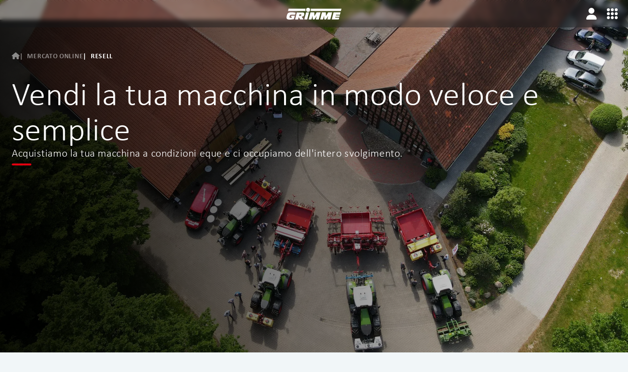

--- FILE ---
content_type: text/html; charset=utf-8
request_url: https://grimme.com/it/resell
body_size: 208866
content:
<!DOCTYPE html><html class="scroll-smooth" lang="it" data-sentry-component="RootLayout" data-sentry-source-file="layout.tsx"><head><meta charSet="utf-8"/><meta name="viewport" content="width=device-width, initial-scale=1"/><meta content="width=device-width, initial-scale=1, maximum-scale=1, user-scalable=no" name="viewport" data-sentry-element="meta" data-sentry-source-file="layout.tsx"/><link rel="stylesheet" href="/_next/static/css/afcc0fb54a58144a.css" data-precedence="next"/><link rel="stylesheet" href="/_next/static/css/dc79e370fb614798.css" data-precedence="next"/><link rel="preload" as="script" fetchPriority="low" href="/_next/static/chunks/webpack-fdbe24141f3ab022.js"/><script src="/_next/static/chunks/fadff307-93d25e3cb78e7c7b.js" async=""></script><script src="/_next/static/chunks/5290-64084e2c4e042021.js" async=""></script><script src="/_next/static/chunks/main-app-fae8cd5d8cd8eb41.js" async=""></script><script src="/_next/static/chunks/6104-0bc7effa2407977a.js" async=""></script><script src="/_next/static/chunks/app/global-error-e4334ffccf75c865.js" async=""></script><script src="/_next/static/chunks/7692-2eb30e98508243e6.js" async=""></script><script src="/_next/static/chunks/5181-27c8bf4d830d3a41.js" async=""></script><script src="/_next/static/chunks/2090-37b7685877475e9e.js" async=""></script><script src="/_next/static/chunks/8816-e697c5d85fccf266.js" async=""></script><script src="/_next/static/chunks/6791-bb2e5b1790b3d095.js" async=""></script><script src="/_next/static/chunks/7079-7054849640c3e0b3.js" async=""></script><script src="/_next/static/chunks/app/%5Blocale%5D/%5Bslug%5D/page-f5428f1b8c7371ad.js" async=""></script><script src="/_next/static/chunks/39811124-adf6b80b01055ec8.js" async=""></script><script src="/_next/static/chunks/48acb170-b6765f81b4810276.js" async=""></script><script src="/_next/static/chunks/5936-ad40df6ba6a107e2.js" async=""></script><script src="/_next/static/chunks/4651-be20c22a95471ffe.js" async=""></script><script src="/_next/static/chunks/4132-7c29b916ec19aab9.js" async=""></script><script src="/_next/static/chunks/3646-76165d69b3dd05b8.js" async=""></script><script src="/_next/static/chunks/9097-f4b24afecbdbc5fe.js" async=""></script><script src="/_next/static/chunks/6363-55bd5178c977865b.js" async=""></script><script src="/_next/static/chunks/4178-b0a2cf1a070f275e.js" async=""></script><script src="/_next/static/chunks/2052-2704f2bc15a627f4.js" async=""></script><script src="/_next/static/chunks/1716-9971ca00e0ee792c.js" async=""></script><script src="/_next/static/chunks/2277-5ac05d0a3a62cd47.js" async=""></script><script src="/_next/static/chunks/app/%5Blocale%5D/layout-d1b04eee9261c744.js" async=""></script><script src="/_next/static/chunks/app/%5Blocale%5D/error-e04120f624ed9a28.js" async=""></script><script src="/_next/static/chunks/app/%5Blocale%5D/not-found-4b3dedb75d380def.js" async=""></script><link rel="preload" href="https://www.googletagmanager.com/gtm.js?id=GTM-WSLPZRL" as="script"/><title>GRIMME Resell App | Vendi la tua macchina</title><meta name="description" content="Con GRIMME Resell App, i partner Premium di GRIMME possono registrare in modo veloce e semplice le loro macchine usate e pubblicizzarle sul mercato online GRIMME."/><link rel="manifest" href="/manifest.webmanifest" crossorigin="use-credentials"/><meta property="og:title" content="GRIMME Resell App | Vendi la tua macchina"/><meta property="og:description" content="Con GRIMME Resell App, i partner Premium di GRIMME possono registrare in modo veloce e semplice le loro macchine usate e pubblicizzarle sul mercato online GRIMME."/><meta property="og:image:alt" content="GRIMME Resell App | Vendi la tua macchina"/><meta property="og:image:type" content="image/jpeg"/><meta property="og:image" content="https://cdn.buttercms.com/resize=width:1200,height:630,fit:clip/output=format:jpg,quality:75/O6TVOP1QvCE9RjUpskhw"/><meta name="twitter:card" content="summary_large_image"/><meta name="twitter:title" content="GRIMME Resell App | Vendi la tua macchina"/><meta name="twitter:description" content="Con GRIMME Resell App, i partner Premium di GRIMME possono registrare in modo veloce e semplice le loro macchine usate e pubblicizzarle sul mercato online GRIMME."/><meta name="twitter:image:alt" content="GRIMME Resell App | Vendi la tua macchina"/><meta name="twitter:image:type" content="image/jpeg"/><meta name="twitter:image" content="https://cdn.buttercms.com/resize=width:1200,height:630,fit:clip/output=format:jpg,quality:75/O6TVOP1QvCE9RjUpskhw"/><link href="/favicon.ico" rel="icon" sizes="any"/><link href="/icon.ico" rel="icon" sizes="any"/><link href="/apple-touch-icon.png" rel="apple-touch-icon" sizes="any"/><script src="/_next/static/chunks/polyfills-42372ed130431b0a.js" noModule=""></script></head><body class="antialiased"><style data-emotion="css-global goxxdu">html{-webkit-font-smoothing:antialiased;-moz-osx-font-smoothing:grayscale;box-sizing:border-box;-webkit-text-size-adjust:100%;}*,*::before,*::after{box-sizing:inherit;}strong,b{font-weight:700;}body{margin:0;color:rgba(0, 0, 0, 0.87);font-family:'Calibri','Carlito',sans-serif;font-weight:400;font-size:1rem;line-height:1.375;letter-spacing:0em;background-color:#F1F6F8;}@media (min-width:960px){body{font-size:1.125rem;line-height:1.33;}}@media print{body{background-color:#fff;}}body::backdrop{background-color:#F1F6F8;}@font-face{font-display:swap;font-family:'Calibri';font-style:normal;font-weight:400;src:url(/fonts/1077505/1d2edbc2-9a79-4dde-b731-13fd5fbec4ff.woff2) format('woff2'),url(/fonts/1077505/524709a5-c0e8-4ef7-9cc2-5efe4a4206ed.woff) format('woff');}@font-face{font-display:swap;font-family:'Calibri';font-style:italic;font-weight:400;src:url(/fonts/1077508/23a21260-928c-4393-b2e5-b08ee80f6e33.woff2) format('woff2'),url(/fonts/1077508/b365db73-5595-4a49-aeab-9b1ed69dfe8f.woff) format('woff');}@font-face{font-display:swap;font-family:'Calibri';font-style:normal;font-weight:700;src:url(/fonts/1077511/84cf5e03-41e7-494e-953e-6bbcab6d8212.woff2) format('woff2'),url(/fonts/1077511/9f41352c-eb11-4896-8988-a749223c4176.woff) format('woff');}@font-face{font-display:swap;font-family:'Calibri';font-style:italic;font-weight:700;src:url(/fonts/1077514/0f0f6bf1-2b1d-4c46-af74-e8ec10faf8f8.woff2) format('woff2'),url(/fonts/1077514/68e53bf3-094e-4d3c-aac7-48907752a385.woff) format('woff');}@font-face{font-display:swap;font-family:'Calibri';font-style:normal;font-weight:300;src:url(/fonts/5162141/16ce69d2-a210-4f8b-8bd3-a1a7041f71b3.woff2) format('woff2'),url(/fonts/5162141/489e45af-c988-4abc-9b49-1629e5c316b9.woff) format('woff');}@font-face{font-display:swap;font-family:'Calibri';font-style:italic;font-weight:300;src:url(/fonts/5179610/7258b083-5700-466c-995e-b38f0b2ce210.woff2) format('woff2'),url(/fonts/5179610/9fbdd28c-e1c4-4d20-8062-c843a74ffdd0.woff) format('woff');}@font-face{font-display:swap;font-family:'Carlito';font-style:normal;font-weight:400;src:local('Carlito'),url(/fonts/Carlito-Regular.woff) format('woff');}@font-face{font-display:swap;font-family:'Carlito';font-style:italic;font-weight:400;src:local('Carlito Italic'),local('Carlito-Italic'),url(/fonts/Carlito-Italic.woff) format('woff');}@font-face{font-display:swap;font-family:'Carlito';font-style:normal;font-weight:700;src:local('Carlito Bold'),local('Carlito-Bold'),url(/fonts/Carlito-Bold.woff) format('woff');}@font-face{font-display:swap;font-family:'Carlito';font-style:italic;font-weight:700;src:local('Carlito Bold Italic'),local('Carlito-BoldItalic'),url(/fonts/Carlito-BoldItalic.woff) format('woff');}</style><!--$--><style data-emotion="css vmlrqe">.css-vmlrqe .SwitchableContactAssistant-logo{cursor:pointer;margin:0px 8px;min-height:auto;width:120px;}.css-vmlrqe .SwitchableContactAssistant-userIcon{color:#fff;}</style><div data-sentry-element="Root" data-sentry-component="NavbarWithContact" data-sentry-source-file="navbar-with-contact.tsx" class="css-vmlrqe"><style data-emotion="css mzgowf">.css-mzgowf{-webkit-backdrop-filter:blur(4px);backdrop-filter:blur(4px);background-color:rgba(22, 24, 25, 0.4);color:#fff;height:56px;position:fixed;left:0;-webkit-transition:background-color 300ms cubic-bezier(0.4, 0, 0.2, 1) 0ms,backdrop-filter 300ms cubic-bezier(0.4, 0, 0.2, 1) 0ms;transition:background-color 300ms cubic-bezier(0.4, 0, 0.2, 1) 0ms,backdrop-filter 300ms cubic-bezier(0.4, 0, 0.2, 1) 0ms;top:0;width:100%;z-index:1199;}.css-mzgowf.Mui-expanded{-webkit-backdrop-filter:blur(0px);backdrop-filter:blur(0px);background-color:transparent;}</style><style data-emotion="css 1gt2g29">.css-1gt2g29{-webkit-backdrop-filter:blur(4px);backdrop-filter:blur(4px);background-color:rgba(22, 24, 25, 0.4);color:#fff;height:56px;position:fixed;left:0;-webkit-transition:background-color 300ms cubic-bezier(0.4, 0, 0.2, 1) 0ms,backdrop-filter 300ms cubic-bezier(0.4, 0, 0.2, 1) 0ms;transition:background-color 300ms cubic-bezier(0.4, 0, 0.2, 1) 0ms,backdrop-filter 300ms cubic-bezier(0.4, 0, 0.2, 1) 0ms;top:0;width:100%;z-index:1199;}.css-1gt2g29.Mui-expanded{-webkit-backdrop-filter:blur(0px);backdrop-filter:blur(0px);background-color:transparent;}</style><div class="MuiBox-root css-1gt2g29"></div><style data-emotion="css ntmwgs">.css-ntmwgs{-webkit-backdrop-filter:blur(0px);backdrop-filter:blur(0px);}.Mui-expanded+.css-ntmwgs{-webkit-backdrop-filter:blur(4px);backdrop-filter:blur(4px);}.css-ntmwgs .GC-Navbar-Drawer-paper{display:-webkit-box;display:-webkit-flex;display:-ms-flexbox;display:flex;-webkit-align-items:center;-webkit-box-align:center;-ms-flex-align:center;align-items:center;padding:56px 16px 24px;background-color:transparent;background-image:linear-gradient(297deg, rgba(225, 0, 15, 0.9), rgba(120, 0, 9, 0.9));color:#fff;}@media (min-width:600px){.css-ntmwgs .GC-Navbar-Drawer-paper{padding:56px 24px 24px;}}@media (min-width:960px){.css-ntmwgs .GC-Navbar-Drawer-paper{padding:120px 72px 24px;}}.css-ntmwgs .GC-Navbar-Drawer-nav{-webkit-flex:1;-ms-flex:1;flex:1;-webkit-flex-direction:column;-ms-flex-direction:column;flex-direction:column;}@media (min-width:960px){.css-ntmwgs .GC-Navbar-Drawer-nav{-webkit-flex-direction:row;-ms-flex-direction:row;flex-direction:row;}}.css-ntmwgs .GC-Navbar-Drawer-aside{-webkit-flex:0;-ms-flex:0;flex:0;padding-top:24px;border-top:1px solid #fff;}@media (min-width:600px){.css-ntmwgs .GC-Navbar-Drawer-aside{display:-webkit-box;display:-webkit-flex;display:-ms-flexbox;display:flex;-webkit-box-pack:justify;-webkit-justify-content:space-between;justify-content:space-between;}}@media (min-width:960px){.css-ntmwgs .GC-Navbar-Drawer-aside{-webkit-flex-direction:column;-ms-flex-direction:column;flex-direction:column;padding:16px 24px;border-left:1px solid #fff;border-top:none;}}.css-ntmwgs .GC-Navbar-Drawer-topLinksContainer{display:-webkit-box;display:-webkit-flex;display:-ms-flexbox;display:flex;-webkit-flex-direction:column;-ms-flex-direction:column;flex-direction:column;}.css-ntmwgs .GC-Navbar-Drawer-topLinksTitle{margin-bottom:16px;color:#fff;}@media (min-width:960px){.css-ntmwgs .GC-Navbar-Drawer-topLinksTitle{margin-bottom:24px;}}.css-ntmwgs .GC-Navbar-Drawer-topLinks{display:-webkit-box;display:-webkit-flex;display:-ms-flexbox;display:flex;-webkit-box-flex-wrap:wrap;-webkit-flex-wrap:wrap;-ms-flex-wrap:wrap;flex-wrap:wrap;gap:16px;margin-bottom:16px;}@media (min-width:600px){.css-ntmwgs .GC-Navbar-Drawer-topLinks{margin-bottom:0px;}}@media (min-width:960px){.css-ntmwgs .GC-Navbar-Drawer-topLinks{-webkit-flex-direction:column;-ms-flex-direction:column;flex-direction:column;margin-bottom:32px;}}.css-ntmwgs .GC-Navbar-Drawer-link{color:#fff;-webkit-text-decoration:none;text-decoration:none;}.css-ntmwgs .GC-Navbar-Drawer-link:hover{color:#DD3D49;}.css-ntmwgs .GC-Navbar-Drawer-sideLinks{-webkit-flex:0;-ms-flex:0;flex:0;-webkit-flex-direction:column;-ms-flex-direction:column;flex-direction:column;}@media (min-width:600px){.css-ntmwgs .GC-Navbar-Drawer-sideLinks{-webkit-align-items:flex-end;-webkit-box-align:flex-end;-ms-flex-align:flex-end;align-items:flex-end;}}@media (min-width:960px){.css-ntmwgs .GC-Navbar-Drawer-sideLinks{-webkit-align-items:flex-start;-webkit-box-align:flex-start;-ms-flex-align:flex-start;align-items:flex-start;}}.css-ntmwgs .GC-Navbar-Drawer-additionalLinks{display:-webkit-box;display:-webkit-flex;display:-ms-flexbox;display:flex;-webkit-flex-direction:row;-ms-flex-direction:row;flex-direction:row;gap:16px;margin-bottom:16px;}@media (min-width:960px){.css-ntmwgs .GC-Navbar-Drawer-additionalLinks{-webkit-flex-direction:column;-ms-flex-direction:column;flex-direction:column;margin-top:16px;}}.css-ntmwgs .GC-Navbar-Drawer-socialLinks{display:-webkit-box;display:-webkit-flex;display:-ms-flexbox;display:flex;-webkit-flex-direction:row;-ms-flex-direction:row;flex-direction:row;-webkit-align-items:flex-end;-webkit-box-align:flex-end;-ms-flex-align:flex-end;align-items:flex-end;}.css-ntmwgs .GC-Navbar-Drawer-socialLink{color:#fff;}</style><style data-emotion="css 1yhzpog">.css-1yhzpog{z-index:1200;-webkit-backdrop-filter:blur(0px);backdrop-filter:blur(0px);}.Mui-expanded+.css-1yhzpog{-webkit-backdrop-filter:blur(4px);backdrop-filter:blur(4px);}.css-1yhzpog .GC-Navbar-Drawer-paper{display:-webkit-box;display:-webkit-flex;display:-ms-flexbox;display:flex;-webkit-align-items:center;-webkit-box-align:center;-ms-flex-align:center;align-items:center;padding:56px 16px 24px;background-color:transparent;background-image:linear-gradient(297deg, rgba(225, 0, 15, 0.9), rgba(120, 0, 9, 0.9));color:#fff;}@media (min-width:600px){.css-1yhzpog .GC-Navbar-Drawer-paper{padding:56px 24px 24px;}}@media (min-width:960px){.css-1yhzpog .GC-Navbar-Drawer-paper{padding:120px 72px 24px;}}.css-1yhzpog .GC-Navbar-Drawer-nav{-webkit-flex:1;-ms-flex:1;flex:1;-webkit-flex-direction:column;-ms-flex-direction:column;flex-direction:column;}@media (min-width:960px){.css-1yhzpog .GC-Navbar-Drawer-nav{-webkit-flex-direction:row;-ms-flex-direction:row;flex-direction:row;}}.css-1yhzpog .GC-Navbar-Drawer-aside{-webkit-flex:0;-ms-flex:0;flex:0;padding-top:24px;border-top:1px solid #fff;}@media (min-width:600px){.css-1yhzpog .GC-Navbar-Drawer-aside{display:-webkit-box;display:-webkit-flex;display:-ms-flexbox;display:flex;-webkit-box-pack:justify;-webkit-justify-content:space-between;justify-content:space-between;}}@media (min-width:960px){.css-1yhzpog .GC-Navbar-Drawer-aside{-webkit-flex-direction:column;-ms-flex-direction:column;flex-direction:column;padding:16px 24px;border-left:1px solid #fff;border-top:none;}}.css-1yhzpog .GC-Navbar-Drawer-topLinksContainer{display:-webkit-box;display:-webkit-flex;display:-ms-flexbox;display:flex;-webkit-flex-direction:column;-ms-flex-direction:column;flex-direction:column;}.css-1yhzpog .GC-Navbar-Drawer-topLinksTitle{margin-bottom:16px;color:#fff;}@media (min-width:960px){.css-1yhzpog .GC-Navbar-Drawer-topLinksTitle{margin-bottom:24px;}}.css-1yhzpog .GC-Navbar-Drawer-topLinks{display:-webkit-box;display:-webkit-flex;display:-ms-flexbox;display:flex;-webkit-box-flex-wrap:wrap;-webkit-flex-wrap:wrap;-ms-flex-wrap:wrap;flex-wrap:wrap;gap:16px;margin-bottom:16px;}@media (min-width:600px){.css-1yhzpog .GC-Navbar-Drawer-topLinks{margin-bottom:0px;}}@media (min-width:960px){.css-1yhzpog .GC-Navbar-Drawer-topLinks{-webkit-flex-direction:column;-ms-flex-direction:column;flex-direction:column;margin-bottom:32px;}}.css-1yhzpog .GC-Navbar-Drawer-link{color:#fff;-webkit-text-decoration:none;text-decoration:none;}.css-1yhzpog .GC-Navbar-Drawer-link:hover{color:#DD3D49;}.css-1yhzpog .GC-Navbar-Drawer-sideLinks{-webkit-flex:0;-ms-flex:0;flex:0;-webkit-flex-direction:column;-ms-flex-direction:column;flex-direction:column;}@media (min-width:600px){.css-1yhzpog .GC-Navbar-Drawer-sideLinks{-webkit-align-items:flex-end;-webkit-box-align:flex-end;-ms-flex-align:flex-end;align-items:flex-end;}}@media (min-width:960px){.css-1yhzpog .GC-Navbar-Drawer-sideLinks{-webkit-align-items:flex-start;-webkit-box-align:flex-start;-ms-flex-align:flex-start;align-items:flex-start;}}.css-1yhzpog .GC-Navbar-Drawer-additionalLinks{display:-webkit-box;display:-webkit-flex;display:-ms-flexbox;display:flex;-webkit-flex-direction:row;-ms-flex-direction:row;flex-direction:row;gap:16px;margin-bottom:16px;}@media (min-width:960px){.css-1yhzpog .GC-Navbar-Drawer-additionalLinks{-webkit-flex-direction:column;-ms-flex-direction:column;flex-direction:column;margin-top:16px;}}.css-1yhzpog .GC-Navbar-Drawer-socialLinks{display:-webkit-box;display:-webkit-flex;display:-ms-flexbox;display:flex;-webkit-flex-direction:row;-ms-flex-direction:row;flex-direction:row;-webkit-align-items:flex-end;-webkit-box-align:flex-end;-ms-flex-align:flex-end;align-items:flex-end;}.css-1yhzpog .GC-Navbar-Drawer-socialLink{color:#fff;}</style><style data-emotion="css 18yijiw">.css-18yijiw{-webkit-align-items:center;-webkit-box-align:center;-ms-flex-align:center;align-items:center;color:#fff;display:-webkit-box;display:-webkit-flex;display:-ms-flexbox;display:flex;height:56px;left:0;position:fixed;right:0;top:0;width:100%;z-index:1201;}@media (min-width:960px){.css-18yijiw{-webkit-box-pack:center;-ms-flex-pack:center;-webkit-justify-content:center;justify-content:center;}}.css-18yijiw .GC-Navbar-logo{height:24px;width:auto;cursor:pointer;}</style><style data-emotion="css 109up9j">.css-109up9j{width:100%;margin-left:auto;box-sizing:border-box;margin-right:auto;display:block;padding-left:16px;padding-right:16px;-webkit-align-items:center;-webkit-box-align:center;-ms-flex-align:center;align-items:center;color:#fff;display:-webkit-box;display:-webkit-flex;display:-ms-flexbox;display:flex;height:56px;left:0;position:fixed;right:0;top:0;width:100%;z-index:1201;}@media (min-width:600px){.css-109up9j{padding-left:24px;padding-right:24px;}}@media (min-width:1280px){.css-109up9j{max-width:1280px;}}@media (max-width:599.95px){.css-109up9j{padding-left:24px;padding-right:24px;}}@media (min-width:960px){.css-109up9j{-webkit-box-pack:center;-ms-flex-pack:center;-webkit-justify-content:center;justify-content:center;}}.css-109up9j .GC-Navbar-logo{height:24px;width:auto;cursor:pointer;}</style><div class="MuiContainer-root MuiContainer-maxWidthLg css-109up9j"><style data-emotion="css cwqdq7">.css-cwqdq7 .GC-GrimmeLogo-grimme.GC-GrimmeLogo-bright,.css-cwqdq7 .GC-GrimmeLogo-grimme.GC-GrimmeLogo-noisy{color:#E1000F;}.css-cwqdq7 .GC-GrimmeLogo-grimme.GC-GrimmeLogo-dark{color:#fff;}</style><style data-emotion="css 1bg4d9f">.css-1bg4d9f{-webkit-user-select:none;-moz-user-select:none;-ms-user-select:none;user-select:none;width:1em;height:1em;display:inline-block;fill:currentColor;-webkit-flex-shrink:0;-ms-flex-negative:0;flex-shrink:0;-webkit-transition:fill 200ms cubic-bezier(0.4, 0, 0.2, 1) 0ms;transition:fill 200ms cubic-bezier(0.4, 0, 0.2, 1) 0ms;font-size:1.5rem;}.css-1bg4d9f .GC-GrimmeLogo-grimme.GC-GrimmeLogo-bright,.css-1bg4d9f .GC-GrimmeLogo-grimme.GC-GrimmeLogo-noisy{color:#E1000F;}.css-1bg4d9f .GC-GrimmeLogo-grimme.GC-GrimmeLogo-dark{color:#fff;}</style><svg class="MuiSvgIcon-root MuiSvgIcon-fontSizeMedium GC-Navbar-logo css-1bg4d9f" focusable="false" aria-hidden="true" viewBox="0 0 164.48 35" aria-labelledby="myGrimme-logo"><title id="Grimme-logo">GRIMME</title><path class="GC-GrimmeLogo-grimme GC-GrimmeLogo-dark" d="M58.58 5.96a5.96 5.96 0 115.97 5.97 5.96 5.96 0 01-5.97-5.97zm13.32-3.5a7.66 7.66 0 01.02 6.85h90.86l1.63-6.55.07-.29zm-14.7 0H6.15l-.02.08-1.6 6.65-.04.12h52.69a7.83 7.83 0 01.02-6.84zm9.99 11.2h-8.75L53 34.7h8.9l5.3-21.04zm57.26 0L118.2 24.6l-.07-.07-.51-10.87h-11.58l-.02.07-5.37 20.97h8.66l2.82-10.62.04.05 1.07 10.57h4.92l6.1-9.6.47-.6v.07l-2.35 9.22-.23.91h8.78l5.59-21.04zm-34.52 0L83.7 24.6l-.08-.07-.5-10.87H71.52l-.02.07-5.37 20.97h8.66l2.81-10.62.05.05 1.07 10.57h4.92l6.1-9.6.46-.6v.07l-2.34 9.22-.23.91h8.77l5.6-21.04zm45.44 21.04h20.98l1.3-5.37h-12.02l.57-2.2 11.99.01 1.13-4.25.09-.3h-12.02l.02-.12c.15-.67.35-1.32.52-1.98h11.94c.66-2.22 1.18-4.44 1.8-6.71l.02-.13h-20.97c-.05.04-5.35 21.05-5.35 21.05zm-82-16.18a12.34 12.34 0 01-1.09 4.32 5.72 5.72 0 01-4.77 3.2l-2.17.16c1.8 2.87 3.85 5.63 5.68 8.5H40.87c-1.48-2.32-2.84-4.64-4.35-6.96l-1.93 6.96h-8.94L31 13.68l9.92.03 7.63.02c1.76.08 3.6.57 4.37 2.35a5.54 5.54 0 01.45 2.07zm-9.64 1.21a10.4 10.4 0 00-2.82-.25c-.79 0-1.6.05-2.34.05-.42 1.46-.87 2.92-1.14 4.38 1.14 0 2.32.07 3.49.05.71-.03 3.2-.1 3.43-2.4.08-.73.03-1.46-.62-1.83zm-30.46.67a60.8 60.8 0 0112.2.3l1.63-5.63.1-.38-.04-.02a59.52 59.52 0 00-5.12-.89c-5.11-.42-11.04-.98-15.62.92C3 16.13 1.82 19.74.94 22.85c-.6 3.21-2.13 7.73.77 10.32 2.05 1.59 4.71 1.68 7.38 1.83a60.77 60.77 0 0012.68-1.1l.2-.07 2.91-10.48h-10.4l-1.09 4.1 2.73.02c-.2.74-.43 1.65-.67 2.37 0 0-4.55.6-5.86-.5-1.3-1.63-.27-3.9.15-5.65a4.68 4.68 0 013.53-3.29z"></path></svg></div><style data-emotion="css nbsse3">.css-nbsse3{-webkit-align-items:center;-webkit-box-align:center;-ms-flex-align:center;align-items:center;display:-webkit-box;display:-webkit-flex;display:-ms-flexbox;display:flex;-webkit-flex-direction:row-reverse;-ms-flex-direction:row-reverse;flex-direction:row-reverse;height:56px;padding-right:4px;position:fixed;right:0;top:0;z-index:1201;}@media (min-width:600px){.css-nbsse3{padding-right:8px;}}</style><style data-emotion="css 1yyz8d9">.css-1yyz8d9{-webkit-align-items:center;-webkit-box-align:center;-ms-flex-align:center;align-items:center;display:-webkit-box;display:-webkit-flex;display:-ms-flexbox;display:flex;-webkit-flex-direction:row-reverse;-ms-flex-direction:row-reverse;flex-direction:row-reverse;height:56px;padding-right:4px;position:fixed;right:0;top:0;z-index:1201;}@media (min-width:600px){.css-1yyz8d9{padding-right:8px;}}</style><div class="MuiBox-root css-1yyz8d9"><style data-emotion="css 1h54izu">.css-1h54izu{text-align:center;-webkit-flex:0 0 auto;-ms-flex:0 0 auto;flex:0 0 auto;font-size:1.5rem;padding:8px;border-radius:50%;overflow:visible;color:rgba(0, 0, 0, 0.54);-webkit-transition:background-color 150ms cubic-bezier(0.4, 0, 0.2, 1) 0ms;transition:background-color 150ms cubic-bezier(0.4, 0, 0.2, 1) 0ms;color:inherit;padding:12px;font-size:1.75rem;}.css-1h54izu:hover{background-color:rgba(0, 0, 0, 0.04);}@media (hover: none){.css-1h54izu:hover{background-color:transparent;}}.css-1h54izu.Mui-disabled{background-color:transparent;color:rgba(0, 0, 0, 0.26);}</style><style data-emotion="css 1l1167e">.css-1l1167e{display:-webkit-inline-box;display:-webkit-inline-flex;display:-ms-inline-flexbox;display:inline-flex;-webkit-align-items:center;-webkit-box-align:center;-ms-flex-align:center;align-items:center;-webkit-box-pack:center;-ms-flex-pack:center;-webkit-justify-content:center;justify-content:center;position:relative;box-sizing:border-box;-webkit-tap-highlight-color:transparent;background-color:transparent;outline:0;border:0;margin:0;border-radius:0;padding:0;cursor:pointer;-webkit-user-select:none;-moz-user-select:none;-ms-user-select:none;user-select:none;vertical-align:middle;-moz-appearance:none;-webkit-appearance:none;-webkit-text-decoration:none;text-decoration:none;color:inherit;text-align:center;-webkit-flex:0 0 auto;-ms-flex:0 0 auto;flex:0 0 auto;font-size:1.5rem;padding:8px;border-radius:50%;overflow:visible;color:rgba(0, 0, 0, 0.54);-webkit-transition:background-color 150ms cubic-bezier(0.4, 0, 0.2, 1) 0ms;transition:background-color 150ms cubic-bezier(0.4, 0, 0.2, 1) 0ms;color:inherit;padding:12px;font-size:1.75rem;}.css-1l1167e::-moz-focus-inner{border-style:none;}.css-1l1167e.Mui-disabled{pointer-events:none;cursor:default;}@media print{.css-1l1167e{-webkit-print-color-adjust:exact;color-adjust:exact;}}.css-1l1167e:hover{background-color:rgba(0, 0, 0, 0.04);}@media (hover: none){.css-1l1167e:hover{background-color:transparent;}}.css-1l1167e.Mui-disabled{background-color:transparent;color:rgba(0, 0, 0, 0.26);}</style><button class="MuiButtonBase-root MuiIconButton-root MuiIconButton-colorInherit MuiIconButton-sizeLarge css-1l1167e" tabindex="0" type="button" data-testid="burger-menu-icon"><style data-emotion="css 58onv2">.css-58onv2 .GC-BentoIcon-bentoMenu{display:grid;grid-template-columns:repeat(3, 1fr);grid-template-rows:repeat(3, 1fr);grid-column-gap:2px;grid-row-gap:2px;height:24px;width:24px;border:1px solid transparent;}.css-58onv2 .GC-BentoIcon-firstDotInteraction{-webkit-transform:translate(4px,4px) rotate(45deg);-moz-transform:translate(4px,4px) rotate(45deg);-ms-transform:translate(4px,4px) rotate(45deg);transform:translate(4px,4px) rotate(45deg);border-radius:0px 0px 0px 0px;}.css-58onv2 .GC-BentoIcon-secondDotInteraction{-webkit-transform:translate(-8px,0px) rotate(-45deg);-moz-transform:translate(-8px,0px) rotate(-45deg);-ms-transform:translate(-8px,0px) rotate(-45deg);transform:translate(-8px,0px) rotate(-45deg);border-radius:25px 25px 0px 0px;}.css-58onv2 .GC-BentoIcon-thirdDotInteraction{-webkit-transform:translate(-4px,4px) rotate(-45deg);-moz-transform:translate(-4px,4px) rotate(-45deg);-ms-transform:translate(-4px,4px) rotate(-45deg);transform:translate(-4px,4px) rotate(-45deg);border-radius:0px 0px 0px 0px;}.css-58onv2 .GC-BentoIcon-fourthDotInteraction{-webkit-transform:translate(0px,8px) rotate(45deg);-moz-transform:translate(0px,8px) rotate(45deg);-ms-transform:translate(0px,8px) rotate(45deg);transform:translate(0px,8px) rotate(45deg);border-radius:0px 0px 25px 25px;}.css-58onv2 .GC-BentoIcon-fifthDotInteraction{-webkit-transform:translate(0px,0px) rotate(-45deg);-moz-transform:translate(0px,0px) rotate(-45deg);-ms-transform:translate(0px,0px) rotate(-45deg);transform:translate(0px,0px) rotate(-45deg);border-radius:0px 0px 0px 0px;}.css-58onv2 .GC-BentoIcon-sixthDotInteraction{-webkit-transform:translate(0px,-8px) rotate(45deg);-moz-transform:translate(0px,-8px) rotate(45deg);-ms-transform:translate(0px,-8px) rotate(45deg);transform:translate(0px,-8px) rotate(45deg);border-radius:25px 25px 0px 0px;}.css-58onv2 .GC-BentoIcon-seventhDotInteraction{-webkit-transform:translate(4px,-4px) rotate(45deg);-moz-transform:translate(4px,-4px) rotate(45deg);-ms-transform:translate(4px,-4px) rotate(45deg);transform:translate(4px,-4px) rotate(45deg);border-radius:0px 0px 0px 0px;}.css-58onv2 .GC-BentoIcon-eighthDotInteraction{-webkit-transform:translate(8px,0px) rotate(-45deg);-moz-transform:translate(8px,0px) rotate(-45deg);-ms-transform:translate(8px,0px) rotate(-45deg);transform:translate(8px,0px) rotate(-45deg);border-radius:0px 0px 25px 25px;}.css-58onv2 .GC-BentoIcon-ninethDotInteraction{-webkit-transform:translate(-4px,-4px) rotate(-45deg);-moz-transform:translate(-4px,-4px) rotate(-45deg);-ms-transform:translate(-4px,-4px) rotate(-45deg);transform:translate(-4px,-4px) rotate(-45deg);border-radius:0px 0px 0px 0px;}</style><div class="css-58onv2"><div class="GC-BentoIcon-bentoMenu MuiBox-root css-0" data-testid="bento"><style data-emotion="css nz0q8k">.css-nz0q8k{width:6px;height:6px;border-radius:25px;-webkit-transition:border-radius 0.2s cubic-bezier(0.4, 0, 0.2, 1) 0ms,-webkit-transform 0.2s cubic-bezier(0.4, 0, 0.2, 1) 0ms;transition:border-radius 0.2s cubic-bezier(0.4, 0, 0.2, 1) 0ms,transform 0.2s cubic-bezier(0.4, 0, 0.2, 1) 0ms;background-color:#fff;}</style><div class="css-nz0q8k"></div><div class="css-nz0q8k"></div><div class="css-nz0q8k"></div><div class="css-nz0q8k"></div><div class="css-nz0q8k"></div><div class="css-nz0q8k"></div><div class="css-nz0q8k"></div><div class="css-nz0q8k"></div><div class="css-nz0q8k"></div></div></div></button><style data-emotion="css 1snu8g3">.css-1snu8g3{color:#fff;cursor:pointer;}.css-1snu8g3 svg{color:#fff;}.css-1snu8g3 .NavbarWithContact-greeting{display:grid;margin-right:8px;place-content:center;}@media (max-width:599.95px){.css-1snu8g3 .NavbarWithContact-greeting{display:none;}}.css-1snu8g3 .NavbarWithContact-iconLoggedInIndicator{background-color:#43BF58;border-radius:90%;bottom:4px;height:9px;position:absolute;right:4px;width:9px;}</style><style data-emotion="css g26d2y">.css-g26d2y{display:-webkit-box;display:-webkit-flex;display:-ms-flexbox;display:flex;-webkit-flex-direction:row;-ms-flex-direction:row;flex-direction:row;color:#fff;cursor:pointer;}.css-g26d2y svg{color:#fff;}.css-g26d2y .NavbarWithContact-greeting{display:grid;margin-right:8px;place-content:center;}@media (max-width:599.95px){.css-g26d2y .NavbarWithContact-greeting{display:none;}}.css-g26d2y .NavbarWithContact-iconLoggedInIndicator{background-color:#43BF58;border-radius:90%;bottom:4px;height:9px;position:absolute;right:4px;width:9px;}</style><div class="MuiStack-root css-g26d2y"><style data-emotion="css s0h87z">.css-s0h87z{text-align:center;-webkit-flex:0 0 auto;-ms-flex:0 0 auto;flex:0 0 auto;font-size:1.5rem;padding:8px;border-radius:50%;overflow:visible;color:rgba(0, 0, 0, 0.54);-webkit-transition:background-color 150ms cubic-bezier(0.4, 0, 0.2, 1) 0ms;transition:background-color 150ms cubic-bezier(0.4, 0, 0.2, 1) 0ms;color:inherit;}.css-s0h87z:hover{background-color:rgba(0, 0, 0, 0.04);}@media (hover: none){.css-s0h87z:hover{background-color:transparent;}}.css-s0h87z.Mui-disabled{background-color:transparent;color:rgba(0, 0, 0, 0.26);}</style><style data-emotion="css 1deacqj">.css-1deacqj{display:-webkit-inline-box;display:-webkit-inline-flex;display:-ms-inline-flexbox;display:inline-flex;-webkit-align-items:center;-webkit-box-align:center;-ms-flex-align:center;align-items:center;-webkit-box-pack:center;-ms-flex-pack:center;-webkit-justify-content:center;justify-content:center;position:relative;box-sizing:border-box;-webkit-tap-highlight-color:transparent;background-color:transparent;outline:0;border:0;margin:0;border-radius:0;padding:0;cursor:pointer;-webkit-user-select:none;-moz-user-select:none;-ms-user-select:none;user-select:none;vertical-align:middle;-moz-appearance:none;-webkit-appearance:none;-webkit-text-decoration:none;text-decoration:none;color:inherit;text-align:center;-webkit-flex:0 0 auto;-ms-flex:0 0 auto;flex:0 0 auto;font-size:1.5rem;padding:8px;border-radius:50%;overflow:visible;color:rgba(0, 0, 0, 0.54);-webkit-transition:background-color 150ms cubic-bezier(0.4, 0, 0.2, 1) 0ms;transition:background-color 150ms cubic-bezier(0.4, 0, 0.2, 1) 0ms;color:inherit;}.css-1deacqj::-moz-focus-inner{border-style:none;}.css-1deacqj.Mui-disabled{pointer-events:none;cursor:default;}@media print{.css-1deacqj{-webkit-print-color-adjust:exact;color-adjust:exact;}}.css-1deacqj:hover{background-color:rgba(0, 0, 0, 0.04);}@media (hover: none){.css-1deacqj:hover{background-color:transparent;}}.css-1deacqj.Mui-disabled{background-color:transparent;color:rgba(0, 0, 0, 0.26);}</style><button class="MuiButtonBase-root MuiIconButton-root MuiIconButton-colorInherit MuiIconButton-sizeMedium css-1deacqj" tabindex="0" type="button"><svg aria-hidden="true" focusable="false" data-prefix="fas" data-icon="user" class="svg-inline--fa fa-user " role="img" xmlns="http://www.w3.org/2000/svg" viewBox="0 0 448 512"><path fill="currentColor" d="M224 256A128 128 0 1 0 224 0a128 128 0 1 0 0 256zm-45.7 48C79.8 304 0 383.8 0 482.3C0 498.7 13.3 512 29.7 512l388.6 0c16.4 0 29.7-13.3 29.7-29.7C448 383.8 368.2 304 269.7 304l-91.4 0z"></path></svg></button></div><style data-emotion="css 1b0h7rv">.css-1b0h7rv{z-index:1202;}@media (min-width:600px){.css-1b0h7rv{display:none;}}.css-1b0h7rv .UserSettingsMenu-drawerPaper{scrollbar-width:none;}.css-1b0h7rv .UserSettingsMenu-drawerPaper::-webkit-scrollbar{width:0;height:0;}.css-1b0h7rv .UserSettingsMenu-drawerPaper::-webkit-scrollbar-thumb{background-color:transparent;}.css-1b0h7rv .UserSettingsMenu-drawerPaper::-webkit-scrollbar-track{background-color:transparent;}</style><style data-emotion="css 1hubaq0">.css-1hubaq0{z-index:1200;z-index:1202;}@media (min-width:600px){.css-1hubaq0{display:none;}}.css-1hubaq0 .UserSettingsMenu-drawerPaper{scrollbar-width:none;}.css-1hubaq0 .UserSettingsMenu-drawerPaper::-webkit-scrollbar{width:0;height:0;}.css-1hubaq0 .UserSettingsMenu-drawerPaper::-webkit-scrollbar-thumb{background-color:transparent;}.css-1hubaq0 .UserSettingsMenu-drawerPaper::-webkit-scrollbar-track{background-color:transparent;}</style><style data-emotion="css aqwo9x">@media (max-width:599.95px){.css-aqwo9x{display:none;}}.css-aqwo9x .UserSettingsMenu-root{padding:16px;width:240px;}.css-aqwo9x .UserSettingsMenu-paper{border-radius:8px;width:400px;}</style><style data-emotion="css 1hc9svu">@media (max-width:599.95px){.css-1hc9svu{display:none;}}.css-1hc9svu .UserSettingsMenu-root{padding:16px;width:240px;}.css-1hc9svu .UserSettingsMenu-paper{border-radius:8px;width:400px;}</style></div><style data-emotion="css 1jn50j9">.css-1jn50j9.MuiDialog-root{touch-action:none;}.css-1jn50j9 .GC-Dialog-paper{border-radius:8px;box-shadow:4px 8px 24px rgba(22,24,25,0.16);margin:24px;overflow:visible;padding:24px;position:relative;width:100%;}@media (min-width:600px){.css-1jn50j9 .GC-Dialog-paper{margin:40px;}}.css-1jn50j9 .GC-Dialog-extraPaddingTop{padding-top:calc(24px + 20px);}.css-1jn50j9 .GC-Dialog-extraPaddingTop.GC-Dialog-extraPadding{padding-top:calc(40px + 20px);}.css-1jn50j9 .GC-Dialog-extraPadding{padding:40px;}</style><style data-emotion="css 1c6ekvf">@media print{.css-1c6ekvf{position:absolute!important;}}.css-1c6ekvf.MuiDialog-root{touch-action:none;}.css-1c6ekvf .GC-Dialog-paper{border-radius:8px;box-shadow:4px 8px 24px rgba(22,24,25,0.16);margin:24px;overflow:visible;padding:24px;position:relative;width:100%;}@media (min-width:600px){.css-1c6ekvf .GC-Dialog-paper{margin:40px;}}.css-1c6ekvf .GC-Dialog-extraPaddingTop{padding-top:calc(24px + 20px);}.css-1c6ekvf .GC-Dialog-extraPaddingTop.GC-Dialog-extraPadding{padding-top:calc(40px + 20px);}.css-1c6ekvf .GC-Dialog-extraPadding{padding:40px;}</style></div><!--/$--><style data-emotion="css vooagt">.css-vooagt{min-height:100vh;}</style><style data-emotion="css bl7hsc">.css-bl7hsc{min-height:100vh;}</style><div class="MuiBox-root css-bl7hsc" data-sentry-element="StyledBox" data-sentry-source-file="layout.tsx"><div class="relative py-10 min-h-[720px] h-full"><div class="absolute inset-0 w-full h-full bg-gradient-to-r from-[#000000] to-transparent opacity-90 z-10"></div><img alt="" data-sentry-element="Image" data-sentry-source-file="page.tsx" loading="lazy" decoding="async" data-nimg="fill" style="position:absolute;height:100%;width:100%;left:0;top:0;right:0;bottom:0;object-fit:cover;color:transparent" sizes="100vw" srcSet="/_next/image?url=https%3A%2F%2Fcdn.buttercms.com%2FO6TVOP1QvCE9RjUpskhw&amp;w=640&amp;q=75 640w, /_next/image?url=https%3A%2F%2Fcdn.buttercms.com%2FO6TVOP1QvCE9RjUpskhw&amp;w=750&amp;q=75 750w, /_next/image?url=https%3A%2F%2Fcdn.buttercms.com%2FO6TVOP1QvCE9RjUpskhw&amp;w=828&amp;q=75 828w, /_next/image?url=https%3A%2F%2Fcdn.buttercms.com%2FO6TVOP1QvCE9RjUpskhw&amp;w=1080&amp;q=75 1080w, /_next/image?url=https%3A%2F%2Fcdn.buttercms.com%2FO6TVOP1QvCE9RjUpskhw&amp;w=1200&amp;q=75 1200w, /_next/image?url=https%3A%2F%2Fcdn.buttercms.com%2FO6TVOP1QvCE9RjUpskhw&amp;w=1920&amp;q=75 1920w, /_next/image?url=https%3A%2F%2Fcdn.buttercms.com%2FO6TVOP1QvCE9RjUpskhw&amp;w=2048&amp;q=75 2048w, /_next/image?url=https%3A%2F%2Fcdn.buttercms.com%2FO6TVOP1QvCE9RjUpskhw&amp;w=3840&amp;q=75 3840w" src="/_next/image?url=https%3A%2F%2Fcdn.buttercms.com%2FO6TVOP1QvCE9RjUpskhw&amp;w=3840&amp;q=75"/><style data-emotion="css 5t0bzo">.css-5t0bzo{width:100%;margin-left:auto;box-sizing:border-box;margin-right:auto;display:block;padding-left:16px;padding-right:16px;}@media (min-width:600px){.css-5t0bzo{padding-left:24px;padding-right:24px;}}@media (min-width:1280px){.css-5t0bzo{max-width:1280px;}}@media (max-width:599.95px){.css-5t0bzo{padding-left:24px;padding-right:24px;}}</style><div class="MuiContainer-root MuiContainer-maxWidthLg relative py-16 z-20 h-[640px] css-5t0bzo" data-sentry-element="Container" data-sentry-source-file="page.tsx"><nav class="g-group g-max-w-full g-text-sm g-tracking-wider negative mb-8" data-sentry-element="Breadcrumb" data-sentry-component="GrimmeBreadcrumbs" data-sentry-source-file="grimme-breadcrumbs.tsx"><ol class="g-flex g-flex-wrap g-items-center g-gap-2"><li class="g-max-w-40 g-truncate g-font-bold g-uppercase before:g-mr-2 before:g-content-[&#x27;|&#x27;] first-of-type:before:g-content-none group-[.negative]:g-text-white/50 group-[.primary]:g-text-grey-500/50 group-[.negative]:hover:g-text-white group-[.primary]:hover:g-text-grey-500 md:g-max-w-none [&amp;:not(:first-of-type)]:g-min-w-12 group-[.negative]:before:g-text-white/50 group-[.primary]:before:g-text-grey-500/50" data-sentry-element="BreadcrumbItem" data-sentry-source-file="grimme-breadcrumbs.tsx"><a data-sentry-element="Link" data-sentry-source-file="grimme-breadcrumbs.tsx" href="/it"><svg aria-hidden="true" focusable="false" data-prefix="fas" data-icon="house" class="svg-inline--fa fa-house " role="img" xmlns="http://www.w3.org/2000/svg" viewBox="0 0 576 512" data-sentry-element="FontAwesomeIcon" data-sentry-source-file="grimme-breadcrumbs.tsx"><path fill="currentColor" d="M575.8 255.5c0 18-15 32.1-32 32.1l-32 0 .7 160.2c0 2.7-.2 5.4-.5 8.1l0 16.2c0 22.1-17.9 40-40 40l-16 0c-1.1 0-2.2 0-3.3-.1c-1.4 .1-2.8 .1-4.2 .1L416 512l-24 0c-22.1 0-40-17.9-40-40l0-24 0-64c0-17.7-14.3-32-32-32l-64 0c-17.7 0-32 14.3-32 32l0 64 0 24c0 22.1-17.9 40-40 40l-24 0-31.9 0c-1.5 0-3-.1-4.5-.2c-1.2 .1-2.4 .2-3.6 .2l-16 0c-22.1 0-40-17.9-40-40l0-112c0-.9 0-1.9 .1-2.8l0-69.7-32 0c-18 0-32-14-32-32.1c0-9 3-17 10-24L266.4 8c7-7 15-8 22-8s15 2 21 7L564.8 231.5c8 7 12 15 11 24z"></path></svg></a></li><li class="g-max-w-40 g-truncate g-font-bold g-uppercase before:g-mr-2 before:g-content-[&#x27;|&#x27;] first-of-type:before:g-content-none group-[.negative]:g-text-white/50 group-[.primary]:g-text-grey-500/50 group-[.negative]:hover:g-text-white group-[.primary]:hover:g-text-grey-500 md:g-max-w-none [&amp;:not(:first-of-type)]:g-min-w-12 group-[.negative]:before:g-text-white/50 group-[.primary]:before:g-text-grey-500/50"><a href="https://marketplace.grimme.com">Mercato online</a></li><li class="g-max-w-40 g-truncate g-font-bold g-uppercase before:g-mr-2 before:g-content-[&#x27;|&#x27;] first-of-type:before:g-content-none group-[.negative]:hover:g-text-white group-[.primary]:hover:g-text-grey-500 md:g-max-w-none [&amp;:not(:first-of-type)]:g-min-w-12 group-[.negative]:g-text-white group-[.primary]:g-text-grey-500"><a href="/it/resell">Resell</a></li></ol></nav><section class="h-full flex flex-col gap-4 text-white"><h1>Vendi la tua macchina in modo veloce e semplice</h1><p class="text-balance g-typography-h5 md:max-w-[70%] max-w-[100%]">Acquistiamo la tua macchina a condizioni eque e ci occupiamo dell&#x27;intero svolgimento.</p><div data-orientation="horizontal" role="none" class="g-shrink-0 g-rounded-full data-[orientation=vertical]:g-h-full data-[orientation=horizontal]:g-w-full g-bg-primary data-[orientation=horizontal]:g-h-[4px] data-[orientation=vertical]:g-w-[4px] max-w-[40px] mt-2" data-sentry-element="Separator" data-sentry-source-file="page.tsx"></div></section></div></div><section class="b-grid b-scroll-mt-[72px] b-place-content-center b-py-10 sm:b-py-14 b-relative" id="" style="background-color:var(--color-off-white)"><div class="b-max-w-screen-xl"><section class="b-mb-0 md:b-max-w-[80%] b-max-w-[100%] b-relative b-z-20 b-m-auto b-max-w-screen-xl b-px-6 b-text-center"><h2 class="b-mb-4">Vendita in tempi brevi per proprietari e rivenditori</h2><div class="grimme-buttery-wysiwyg-styles"><p>Il mercato online GRIMME &egrave; la tua piattaforma per la tecnologia agricola di seconda mano. In qualit&agrave; di rivenditore, puoi registrare le macchine direttamente con la GRIMME Resell App e pubblicizzarle sul mercato online. I venditori privati beneficiano del servizio di valutazione e vendita semplice fornito dai nostri esperti GRIMME.</p></div><div data-orientation="horizontal" role="none" class="g-shrink-0 g-rounded-full data-[orientation=vertical]:g-h-full data-[orientation=horizontal]:g-w-full g-bg-primary data-[orientation=horizontal]:g-h-[4px] data-[orientation=vertical]:g-w-[4px] b-m-auto b-bg-primary b-mt-6 b-max-w-[40px]"></div></section></div></section><section class="b-scroll-mt-[72px] b-py-10 sm:b-py-14" id="" style="background-color:#fff"><div class="b-mx-auto b-grid b-max-w-screen-xl b-items-center b-gap-10 b-px-6 lg:b-grid-cols-2"><picture class="b-relative b-block b-min-h-[360px] b-w-full b-overflow-hidden b-rounded lg:b-h-full b-order-1"><img alt="Screenshot della GRIMME Resell App su smartphone e tablet" loading="lazy" decoding="async" data-nimg="fill" class="b-h-full b-w-full b-object-cover" style="position:absolute;height:100%;width:100%;left:0;top:0;right:0;bottom:0;color:transparent" sizes="(max-width: 768px) 100vw,50vw" srcSet="/_next/image?url=https%3A%2F%2Fcdn.buttercms.com%2FAdVQDxHRQK2DP8VhJOFp&amp;w=640&amp;q=75 640w, /_next/image?url=https%3A%2F%2Fcdn.buttercms.com%2FAdVQDxHRQK2DP8VhJOFp&amp;w=750&amp;q=75 750w, /_next/image?url=https%3A%2F%2Fcdn.buttercms.com%2FAdVQDxHRQK2DP8VhJOFp&amp;w=828&amp;q=75 828w, /_next/image?url=https%3A%2F%2Fcdn.buttercms.com%2FAdVQDxHRQK2DP8VhJOFp&amp;w=1080&amp;q=75 1080w, /_next/image?url=https%3A%2F%2Fcdn.buttercms.com%2FAdVQDxHRQK2DP8VhJOFp&amp;w=1200&amp;q=75 1200w, /_next/image?url=https%3A%2F%2Fcdn.buttercms.com%2FAdVQDxHRQK2DP8VhJOFp&amp;w=1920&amp;q=75 1920w, /_next/image?url=https%3A%2F%2Fcdn.buttercms.com%2FAdVQDxHRQK2DP8VhJOFp&amp;w=2048&amp;q=75 2048w, /_next/image?url=https%3A%2F%2Fcdn.buttercms.com%2FAdVQDxHRQK2DP8VhJOFp&amp;w=3840&amp;q=75 3840w" src="/_next/image?url=https%3A%2F%2Fcdn.buttercms.com%2FAdVQDxHRQK2DP8VhJOFp&amp;w=3840&amp;q=75"/></picture><div class="lg:b-py-10"><section class="b-mb-0 md:b-max-w-[100%] b-max-w-[100%] "><h6 class="g-typography-h6 b-mb-4">Per rivenditori</h6><h2 class="b-mb-4">Pubblicizzare le macchine direttamente con la Resell App</h2><div class="grimme-buttery-wysiwyg-styles"><p>Con la GRIMME Resell App, i rivenditori hanno la possibilit&agrave; di pubblicare le macchine direttamente sul mercato online. La pubblicazione &egrave; gratuita e tutte le richieste vengono inoltrate direttamente al collaboratore referente competente indicato. Per i rivenditori che gi&agrave; utilizzano il sistema MPO ((piattaforma online per macchine usate), sussiste la possibilit&agrave; di pubblicizzare direttamente attraverso un'interfaccia con il mercato online GRIMME. Ci&ograve; garantisce una perfetta integrazione e semplifica ulteriormente il processo di vendita.</p></div><div class="b-justify-start sm:b-flex:col b-mt-6 b-flex b-flex-row b-flex-wrap b-gap-4"><a href="https://play.google.com/store/apps/details?id=com.grimme.resell&amp;hl=it"><button class="g-relative g-flex g-w-fit g-items-center g-justify-center g-gap-1.5 g-rounded g-border g-px-4 g-pb-1 g-pt-[6px] g-font-semibold g-uppercase g-antialiased g-transition-all active:g-scale-95 [&amp;&gt;svg]:g-relative [&amp;&gt;svg]:g--top-[1px] enabled:g-bg-gradient-to-b disabled:g-cursor-not-allowed disabled:active:g-scale-100 g-border-grey-500 g-text-grey-500 g-from-transparent g-from-50% g-to-grey-500 g-to-50% g-bg-[length:100%_200%] hover:g-bg-[0_100%] hover:g-text-white disabled:g-border-grey-300 disabled:g-text-grey-300 disabled:hover:g-bg-transparent g-min-h-10 g-text-lg g-tracking-wider" type="button">Vai a Google Playstore</button></a><a href="https://apps.apple.com/app/grimme-resell/id6447243264"><button class="g-relative g-flex g-w-fit g-items-center g-justify-center g-gap-1.5 g-rounded g-border g-px-4 g-pb-1 g-pt-[6px] g-font-semibold g-uppercase g-antialiased g-transition-all active:g-scale-95 [&amp;&gt;svg]:g-relative [&amp;&gt;svg]:g--top-[1px] enabled:g-bg-gradient-to-b disabled:g-cursor-not-allowed disabled:active:g-scale-100 g-border-primary g-bg-primary g-text-white g-from-primary g-from-50% g-to-white g-to-50% g-bg-[length:100%_200%] hover:g-bg-[0_100%] hover:g-text-primary disabled:g-border-grey-300 disabled:g-bg-grey-300 disabled:hover:g-text-white g-min-h-10 g-text-lg g-tracking-wider" type="button">Vai all’AppStore di Apple</button></a></div></section></div></div></section><section class="b-scroll-mt-[72px] b-py-10 sm:b-py-14" id="" style="background-color:#fff"><div class="b-mx-auto b-max-w-screen-xl b-px-6"><section class="b-mb-10 md:b-max-w-[80%] b-max-w-[100%] "><h6 class="g-typography-h6 b-mb-4">A colpo d’occhio</h6><h2 class="">Approfitta dei vantaggi della Resell App</h2></section><div class="b-grid b-gap-8 b-pt-6 md:b-grid-cols-2 lg:b-grid-cols-3"><article class="b-flex b-gap-4"><picture class="b-grid b-h-14 b-w-14 b-min-w-14 b-place-content-center b-rounded-full b-border-2 b-border-primary b-text-grey-500"><svg aria-hidden="true" focusable="false" data-prefix="fas" data-icon="mobile-signal-out" class="svg-inline--fa fa-mobile-signal-out b-h-6 b-w-6 b-text-center" role="img" xmlns="http://www.w3.org/2000/svg" viewBox="0 0 512 512"><path fill="currentColor" d="M64 64l160 0 0-64L64 0C28.7 0 0 28.7 0 64L0 448c0 35.3 28.7 64 64 64l224 0c35.3 0 64-28.7 64-64l0-160-64 0 0 160L64 448 64 64zm80 320c-8.8 0-16 7.2-16 16s7.2 16 16 16l64 0c8.8 0 16-7.2 16-16s-7.2-16-16-16l-64 0zM280 0c-13.3 0-24 10.7-24 24s10.7 24 24 24c101.6 0 184 82.4 184 184c0 13.3 10.7 24 24 24s24-10.7 24-24C512 103.9 408.1 0 280 0zm8 256a32 32 0 1 0 0-64 32 32 0 1 0 0 64zM256 120c0 13.3 10.7 24 24 24c48.6 0 88 39.4 88 88c0 13.3 10.7 24 24 24s24-10.7 24-24c0-75.1-60.9-136-136-136c-13.3 0-24 10.7-24 24z"></path></svg></picture><div class="b-flex b-flex-col"><h4 class="b-mt-0">Interfaccia al mercato online</h4><p class="b-text-grey-300">Pubblicare le macchine direttamente dall&#x27;applicazione o dalla piattaforma MPO sul mercato online</p></div></article><article class="b-flex b-gap-4"><picture class="b-grid b-h-14 b-w-14 b-min-w-14 b-place-content-center b-rounded-full b-border-2 b-border-primary b-text-grey-500"><svg aria-hidden="true" focusable="false" data-prefix="fas" data-icon="wifi-exclamation" class="svg-inline--fa fa-wifi-exclamation b-h-6 b-w-6 b-text-center" role="img" xmlns="http://www.w3.org/2000/svg" viewBox="0 0 640 512"><path fill="currentColor" d="M320 32c-27.2 0-48.7 23.1-46.8 50.2l14.9 208C289.3 307 303.2 320 320 320s30.7-13 31.9-29.7l14.9-208C368.7 55.1 347.2 32 320 32zM241.3 84.5c-1.2-17.4 3.3-33.9 11.9-47.6C159.4 51 75.1 94.1 9.8 156.7C-2.9 169-3.3 189.2 8.9 202s32.5 13.2 45.2 .9c51.3-49.2 116.2-84.3 188.5-99.1l-1.4-19.3zm157.4 0l-1.4 19.3c72.3 14.8 137.2 49.9 188.5 99.1c12.8 12.2 33 11.8 45.2-.9s11.8-33-.9-45.2C564.9 94.1 480.6 51 386.8 37c8.6 13.7 13.1 30.1 11.9 47.6zM129.5 264c-13.3 11.7-14.5 31.9-2.8 45.2s31.9 14.5 45.2 2.8c23.6-20.8 51.6-36.7 82.4-46.2l-4.7-65.1C204.4 212 163.4 234.1 129.5 264zm260.9-63.3l-4.6 65.1c30.8 9.4 58.8 25.4 82.4 46.2c13.3 11.7 33.5 10.4 45.2-2.8s10.4-33.5-2.8-45.2c-33.9-29.9-74.9-52-120.1-63.3zM384 416a64 64 0 1 0 -128 0 64 64 0 1 0 128 0z"></path></svg></picture><div class="b-flex b-flex-col"><h4 class="b-mt-0">Modalità offline</h4><p class="b-text-grey-300">Configurare le macchine anche senza connessione a Internet e sincronizzarle più tardi</p></div></article><article class="b-flex b-gap-4"><picture class="b-grid b-h-14 b-w-14 b-min-w-14 b-place-content-center b-rounded-full b-border-2 b-border-primary b-text-grey-500"><svg aria-hidden="true" focusable="false" data-prefix="fas" data-icon="file-magnifying-glass" class="svg-inline--fa fa-file-magnifying-glass b-h-6 b-w-6 b-text-center" role="img" xmlns="http://www.w3.org/2000/svg" viewBox="0 0 384 512"><path fill="currentColor" d="M64 0C28.7 0 0 28.7 0 64L0 448c0 35.3 28.7 64 64 64l256 0c35.3 0 64-28.7 64-64l0-288-128 0c-17.7 0-32-14.3-32-32L224 0 64 0zM256 0l0 128 128 0L256 0zm16 304c0 17.8-4.9 34.5-13.3 48.9L297 391.2c9.4 9.4 9.4 24.6 0 33.9s-24.6 9.4-33.9 0l-38.4-38.4C210.4 395.2 193.8 400 176 400c-53 0-96-43-96-96s43-96 96-96s96 43 96 96zm-96 48a48 48 0 1 0 0-96 48 48 0 1 0 0 96z"></path></svg></picture><div class="b-flex b-flex-col"><h4 class="b-mt-0">Chiaro e intuitivo</h4><p class="b-text-grey-300">Nuova vista della macchina con funzione di ricerca e ordinamento</p></div></article><article class="b-flex b-gap-4"><picture class="b-grid b-h-14 b-w-14 b-min-w-14 b-place-content-center b-rounded-full b-border-2 b-border-primary b-text-grey-500"><svg aria-hidden="true" focusable="false" data-prefix="fak" data-icon="grimme-g" class="svg-inline--fa fa-grimme-g b-h-6 b-w-6 b-text-center" role="img" xmlns="http://www.w3.org/2000/svg" viewBox="0 0 512 512" style="width:1em"><path fill="currentColor" d="M249.6 174.933c76.8-6.4 153.6-4.266 230.4 6.4l29.867-106.666 2.133-6.4c-32-6.4-64-12.8-96-17.067-98.133-8.533-209.067-19.2-294.4 17.067-64 27.733-87.467 93.866-102.4 153.6C8.533 281.6-21.333 366.933 34.133 416c36.267 29.867 87.467 32 136.534 34.133 81.066 2.134 160-6.4 238.933-21.333l4.267-2.133L469.333 230.4H273.067l-21.334 76.8h51.2c-4.266 14.933-8.533 32-12.8 44.8 0 0-85.333 10.667-110.933-8.533-25.6-29.867-4.267-72.534 2.133-106.667 10.667-32 36.267-55.467 68.267-61.867z"></path></svg></picture><div class="b-flex b-flex-col"><h4 class="b-mt-0">Login con myGRIMME</h4><p class="b-text-grey-300">Utilizzo dell&#x27;applicazione tramite un login centrale</p></div></article><article class="b-flex b-gap-4"><picture class="b-grid b-h-14 b-w-14 b-min-w-14 b-place-content-center b-rounded-full b-border-2 b-border-primary b-text-grey-500"><svg aria-hidden="true" focusable="false" data-prefix="fas" data-icon="tablet-screen-button" class="svg-inline--fa fa-tablet-screen-button b-h-6 b-w-6 b-text-center" role="img" xmlns="http://www.w3.org/2000/svg" viewBox="0 0 448 512"><path fill="currentColor" d="M0 64C0 28.7 28.7 0 64 0L384 0c35.3 0 64 28.7 64 64l0 384c0 35.3-28.7 64-64 64L64 512c-35.3 0-64-28.7-64-64L0 64zM256 448a32 32 0 1 0 -64 0 32 32 0 1 0 64 0zM384 64L64 64l0 320 320 0 0-320z"></path></svg></picture><div class="b-flex b-flex-col"><h4 class="b-mt-0">Uso ottimizzato per tutti i dispositivi</h4><p class="b-text-grey-300">L&#x27;applicazione può essere utilizzata sia su smartphone che su tablet.</p></div></article><article class="b-flex b-gap-4"><picture class="b-grid b-h-14 b-w-14 b-min-w-14 b-place-content-center b-rounded-full b-border-2 b-border-primary b-text-grey-500"><svg aria-hidden="true" focusable="false" data-prefix="fas" data-icon="images" class="svg-inline--fa fa-images b-h-6 b-w-6 b-text-center" role="img" xmlns="http://www.w3.org/2000/svg" viewBox="0 0 576 512"><path fill="currentColor" d="M160 32c-35.3 0-64 28.7-64 64l0 224c0 35.3 28.7 64 64 64l352 0c35.3 0 64-28.7 64-64l0-224c0-35.3-28.7-64-64-64L160 32zM396 138.7l96 144c4.9 7.4 5.4 16.8 1.2 24.6S480.9 320 472 320l-144 0-48 0-80 0c-9.2 0-17.6-5.3-21.6-13.6s-2.9-18.2 2.9-25.4l64-80c4.6-5.7 11.4-9 18.7-9s14.2 3.3 18.7 9l17.3 21.6 56-84C360.5 132 368 128 376 128s15.5 4 20 10.7zM192 128a32 32 0 1 1 64 0 32 32 0 1 1 -64 0zM48 120c0-13.3-10.7-24-24-24S0 106.7 0 120L0 344c0 75.1 60.9 136 136 136l320 0c13.3 0 24-10.7 24-24s-10.7-24-24-24l-320 0c-48.6 0-88-39.4-88-88l0-224z"></path></svg></picture><div class="b-flex b-flex-col"><h4 class="b-mt-0">Carica le immagini dalla galleria</h4><p class="b-text-grey-300">Seleziona semplicemente più immagini dettagliate e caricale</p></div></article></div></div></section><section class="b-scroll-mt-[72px] b-py-10 sm:b-py-14" id="" style="background-color:var(--color-off-white)"><div class="b-mx-auto b-max-w-screen-xl b-px-6"><section class="b-mb-10 md:b-max-w-[80%] b-max-w-[100%] "><h6 class="g-typography-h6 b-mb-4">Per venditori privati</h6><h2 class="b-mb-4">Come si svolge la vendita della tua macchina</h2><div class="grimme-buttery-wysiwyg-styles"><p>Desideriamo che la vendita della tua macchina avvenga nel modo pi&ugrave; semplice e senza problemi per te. Per noi &egrave; importante che tu abbia sempre un referente personale al tuo fianco e che l'intero processo di vendita sia trasparente e pratico.</p></div><div data-orientation="horizontal" role="none" class="g-shrink-0 g-rounded-full data-[orientation=vertical]:g-h-full data-[orientation=horizontal]:g-w-full g-bg-primary data-[orientation=horizontal]:g-h-[4px] data-[orientation=vertical]:g-w-[4px] b-m-0 b-bg-primary b-mt-6 b-max-w-[40px]"></div></section><div dir="ltr" data-orientation="horizontal" class="g-group g-overflow-x-hidden secondary"><div role="tablist" aria-orientation="horizontal" class="g-flex g-flex-row g-overflow-x-auto group-[.primary]:g-gap-6 b-flex b-justify-start lg:b-justify-center" tabindex="-1" data-orientation="horizontal" style="outline:none"><button type="button" role="tab" aria-selected="true" aria-controls="radix-:Rkkvf96sva:-content-1. Contattaci" data-state="active" id="radix-:Rkkvf96sva:-trigger-1. Contattaci" class="g-text-grey-300 g-py-2 g-whitespace-nowrap g-w-fit g-h-fit g-flex g-flex-row g-items-center g-gap-2 [&amp;&gt;svg]:g-inline-block group-[.primary]:data-[state=active]:g-text-primary group-[.primary]:data-[state=active]:g-border-primary group-[.primary]:data-[state=active]:g-border-b-2 group-[.primary]:g-py-5 group-[.primary]:g-text-lg group-[.primary]:g-uppercase group-[.primary]:g-leading-[24px] group-[.primary]:g-tracking-wider group-[.primary]:hover:g-border-b-2 group-[.primary]:hover:g-border-grey-500 group-[.primary]:hover:g-text-grey-500 group-[.secondary]:data-[state=active]:g-text-grey-500 group-[.secondary]:data-[state=active]:g-border-grey-500 group-[.secondary]:g-px-4 group-[.secondary]:g-text-[22px] group-[.secondary]:lg:g-text-[24px] group-[.secondary]:g-leading-[28px] group-[.secondary]:md:g-leading-[30px] group-[.secondary]:g-border-b-2 group-[.secondary]:g-border-grey-300 group-[.secondary]:hover:g-border-grey-500 group-[.secondary]:hover:g-text-grey-500" tabindex="-1" data-orientation="horizontal" data-radix-collection-item="">1. Contattaci</button><button type="button" role="tab" aria-selected="false" aria-controls="radix-:Rkkvf96sva:-content-2. Valutazione in loco" data-state="inactive" id="radix-:Rkkvf96sva:-trigger-2. Valutazione in loco" class="g-text-grey-300 g-py-2 g-whitespace-nowrap g-w-fit g-h-fit g-flex g-flex-row g-items-center g-gap-2 [&amp;&gt;svg]:g-inline-block group-[.primary]:data-[state=active]:g-text-primary group-[.primary]:data-[state=active]:g-border-primary group-[.primary]:data-[state=active]:g-border-b-2 group-[.primary]:g-py-5 group-[.primary]:g-text-lg group-[.primary]:g-uppercase group-[.primary]:g-leading-[24px] group-[.primary]:g-tracking-wider group-[.primary]:hover:g-border-b-2 group-[.primary]:hover:g-border-grey-500 group-[.primary]:hover:g-text-grey-500 group-[.secondary]:data-[state=active]:g-text-grey-500 group-[.secondary]:data-[state=active]:g-border-grey-500 group-[.secondary]:g-px-4 group-[.secondary]:g-text-[22px] group-[.secondary]:lg:g-text-[24px] group-[.secondary]:g-leading-[28px] group-[.secondary]:md:g-leading-[30px] group-[.secondary]:g-border-b-2 group-[.secondary]:g-border-grey-300 group-[.secondary]:hover:g-border-grey-500 group-[.secondary]:hover:g-text-grey-500" tabindex="-1" data-orientation="horizontal" data-radix-collection-item="">2. Valutazione in loco</button><button type="button" role="tab" aria-selected="false" aria-controls="radix-:Rkkvf96sva:-content-3. Ricevi un’offerta" data-state="inactive" id="radix-:Rkkvf96sva:-trigger-3. Ricevi un’offerta" class="g-text-grey-300 g-py-2 g-whitespace-nowrap g-w-fit g-h-fit g-flex g-flex-row g-items-center g-gap-2 [&amp;&gt;svg]:g-inline-block group-[.primary]:data-[state=active]:g-text-primary group-[.primary]:data-[state=active]:g-border-primary group-[.primary]:data-[state=active]:g-border-b-2 group-[.primary]:g-py-5 group-[.primary]:g-text-lg group-[.primary]:g-uppercase group-[.primary]:g-leading-[24px] group-[.primary]:g-tracking-wider group-[.primary]:hover:g-border-b-2 group-[.primary]:hover:g-border-grey-500 group-[.primary]:hover:g-text-grey-500 group-[.secondary]:data-[state=active]:g-text-grey-500 group-[.secondary]:data-[state=active]:g-border-grey-500 group-[.secondary]:g-px-4 group-[.secondary]:g-text-[22px] group-[.secondary]:lg:g-text-[24px] group-[.secondary]:g-leading-[28px] group-[.secondary]:md:g-leading-[30px] group-[.secondary]:g-border-b-2 group-[.secondary]:g-border-grey-300 group-[.secondary]:hover:g-border-grey-500 group-[.secondary]:hover:g-text-grey-500" tabindex="-1" data-orientation="horizontal" data-radix-collection-item="">3. Ricevi un’offerta</button><button type="button" role="tab" aria-selected="false" aria-controls="radix-:Rkkvf96sva:-content-4. Ritiro della macchina" data-state="inactive" id="radix-:Rkkvf96sva:-trigger-4. Ritiro della macchina" class="g-text-grey-300 g-py-2 g-whitespace-nowrap g-w-fit g-h-fit g-flex g-flex-row g-items-center g-gap-2 [&amp;&gt;svg]:g-inline-block group-[.primary]:data-[state=active]:g-text-primary group-[.primary]:data-[state=active]:g-border-primary group-[.primary]:data-[state=active]:g-border-b-2 group-[.primary]:g-py-5 group-[.primary]:g-text-lg group-[.primary]:g-uppercase group-[.primary]:g-leading-[24px] group-[.primary]:g-tracking-wider group-[.primary]:hover:g-border-b-2 group-[.primary]:hover:g-border-grey-500 group-[.primary]:hover:g-text-grey-500 group-[.secondary]:data-[state=active]:g-text-grey-500 group-[.secondary]:data-[state=active]:g-border-grey-500 group-[.secondary]:g-px-4 group-[.secondary]:g-text-[22px] group-[.secondary]:lg:g-text-[24px] group-[.secondary]:g-leading-[28px] group-[.secondary]:md:g-leading-[30px] group-[.secondary]:g-border-b-2 group-[.secondary]:g-border-grey-300 group-[.secondary]:hover:g-border-grey-500 group-[.secondary]:hover:g-text-grey-500" tabindex="-1" data-orientation="horizontal" data-radix-collection-item="">4. Ritiro della macchina</button></div><div data-state="active" data-orientation="horizontal" role="tabpanel" aria-labelledby="radix-:Rkkvf96sva:-trigger-1. Contattaci" id="radix-:Rkkvf96sva:-content-1. Contattaci" tabindex="0" class="b-mx-[-24px]" style="animation-duration:0s"><section class="b-scroll-mt-[72px] b-py-10 sm:b-py-14"><div class="b-mx-auto b-grid b-max-w-screen-xl b-items-center b-gap-10 b-px-6 lg:b-grid-cols-2"><picture class="b-relative b-block b-min-h-[360px] b-w-full b-overflow-hidden b-rounded lg:b-h-full b-order-1"><img alt="Contatta il tuo referente GRIMME" loading="lazy" decoding="async" data-nimg="fill" class="b-h-full b-w-full b-object-cover" style="position:absolute;height:100%;width:100%;left:0;top:0;right:0;bottom:0;color:transparent" sizes="(max-width: 768px) 100vw,50vw" srcSet="/_next/image?url=https%3A%2F%2Fcdn.buttercms.com%2Fqn2rVhqpSi6UKxJa9xUT&amp;w=640&amp;q=75 640w, /_next/image?url=https%3A%2F%2Fcdn.buttercms.com%2Fqn2rVhqpSi6UKxJa9xUT&amp;w=750&amp;q=75 750w, /_next/image?url=https%3A%2F%2Fcdn.buttercms.com%2Fqn2rVhqpSi6UKxJa9xUT&amp;w=828&amp;q=75 828w, /_next/image?url=https%3A%2F%2Fcdn.buttercms.com%2Fqn2rVhqpSi6UKxJa9xUT&amp;w=1080&amp;q=75 1080w, /_next/image?url=https%3A%2F%2Fcdn.buttercms.com%2Fqn2rVhqpSi6UKxJa9xUT&amp;w=1200&amp;q=75 1200w, /_next/image?url=https%3A%2F%2Fcdn.buttercms.com%2Fqn2rVhqpSi6UKxJa9xUT&amp;w=1920&amp;q=75 1920w, /_next/image?url=https%3A%2F%2Fcdn.buttercms.com%2Fqn2rVhqpSi6UKxJa9xUT&amp;w=2048&amp;q=75 2048w, /_next/image?url=https%3A%2F%2Fcdn.buttercms.com%2Fqn2rVhqpSi6UKxJa9xUT&amp;w=3840&amp;q=75 3840w" src="/_next/image?url=https%3A%2F%2Fcdn.buttercms.com%2Fqn2rVhqpSi6UKxJa9xUT&amp;w=3840&amp;q=75"/></picture><div class="lg:b-py-10"><section class="b-mb-0 md:b-max-w-[100%] b-max-w-[100%] "><h2 class="b-mb-4">Contatta il tuo referente GRIMME</h2><div class="grimme-buttery-wysiwyg-styles"><p>Vuoi vendere la tua macchina? Allora mettiti in contatto con il tuo referente GRIMME. Se non hai ancora un referente personale, ti invitiamo a contattare il nostro Customer Care Center (Centro di assistenza clienti).</p></div><div class="b-justify-start sm:b-flex:col b-mt-6 b-flex b-flex-row b-flex-wrap b-gap-4"><a href="/partners"><button class="g-relative g-flex g-w-fit g-items-center g-justify-center g-gap-1.5 g-rounded g-border g-px-4 g-pb-1 g-pt-[6px] g-font-semibold g-uppercase g-antialiased g-transition-all active:g-scale-95 [&amp;&gt;svg]:g-relative [&amp;&gt;svg]:g--top-[1px] enabled:g-bg-gradient-to-b disabled:g-cursor-not-allowed disabled:active:g-scale-100 g-border-primary g-bg-primary g-text-white g-from-primary g-from-50% g-to-white g-to-50% g-bg-[length:100%_200%] hover:g-bg-[0_100%] hover:g-text-primary disabled:g-border-grey-300 disabled:g-bg-grey-300 disabled:hover:g-text-white g-min-h-10 g-text-lg g-tracking-wider" type="button">Trova il referente</button></a></div></section></div></div></section></div><div data-state="inactive" data-orientation="horizontal" role="tabpanel" aria-labelledby="radix-:Rkkvf96sva:-trigger-2. Valutazione in loco" hidden="" id="radix-:Rkkvf96sva:-content-2. Valutazione in loco" tabindex="0" class="b-mx-[-24px]"></div><div data-state="inactive" data-orientation="horizontal" role="tabpanel" aria-labelledby="radix-:Rkkvf96sva:-trigger-3. Ricevi un’offerta" hidden="" id="radix-:Rkkvf96sva:-content-3. Ricevi un’offerta" tabindex="0" class="b-mx-[-24px]"></div><div data-state="inactive" data-orientation="horizontal" role="tabpanel" aria-labelledby="radix-:Rkkvf96sva:-trigger-4. Ritiro della macchina" hidden="" id="radix-:Rkkvf96sva:-content-4. Ritiro della macchina" tabindex="0" class="b-mx-[-24px]"></div></div></div></section><section class="b-scroll-mt-[72px] b-py-10 sm:b-py-14" id="" style="background-color:#fff"><div class="b-mx-auto b-grid b-max-w-screen-xl b-items-center b-gap-10 b-px-6 lg:b-grid-cols-2"><picture class="b-relative b-block b-min-h-[360px] b-w-full b-overflow-hidden b-rounded lg:b-h-full"><img alt="Marketing professionale attraverso la nostra rete globale." loading="lazy" decoding="async" data-nimg="fill" class="b-h-full b-w-full b-object-cover" style="position:absolute;height:100%;width:100%;left:0;top:0;right:0;bottom:0;color:transparent" sizes="(max-width: 768px) 100vw,50vw" srcSet="/_next/image?url=https%3A%2F%2Fcdn.buttercms.com%2Ff1Lj8S8LQvu9y6kh4BJy&amp;w=640&amp;q=75 640w, /_next/image?url=https%3A%2F%2Fcdn.buttercms.com%2Ff1Lj8S8LQvu9y6kh4BJy&amp;w=750&amp;q=75 750w, /_next/image?url=https%3A%2F%2Fcdn.buttercms.com%2Ff1Lj8S8LQvu9y6kh4BJy&amp;w=828&amp;q=75 828w, /_next/image?url=https%3A%2F%2Fcdn.buttercms.com%2Ff1Lj8S8LQvu9y6kh4BJy&amp;w=1080&amp;q=75 1080w, /_next/image?url=https%3A%2F%2Fcdn.buttercms.com%2Ff1Lj8S8LQvu9y6kh4BJy&amp;w=1200&amp;q=75 1200w, /_next/image?url=https%3A%2F%2Fcdn.buttercms.com%2Ff1Lj8S8LQvu9y6kh4BJy&amp;w=1920&amp;q=75 1920w, /_next/image?url=https%3A%2F%2Fcdn.buttercms.com%2Ff1Lj8S8LQvu9y6kh4BJy&amp;w=2048&amp;q=75 2048w, /_next/image?url=https%3A%2F%2Fcdn.buttercms.com%2Ff1Lj8S8LQvu9y6kh4BJy&amp;w=3840&amp;q=75 3840w" src="/_next/image?url=https%3A%2F%2Fcdn.buttercms.com%2Ff1Lj8S8LQvu9y6kh4BJy&amp;w=3840&amp;q=75"/></picture><div class="lg:b-py-10"><section class="b-mb-0 md:b-max-w-[100%] b-max-w-[100%] "><h6 class="g-typography-h6 b-mb-4">Mercato GRIMME</h6><h2 class="b-mb-4">Marketing professionale attraverso la nostra rete globale.</h2><div class="grimme-buttery-wysiwyg-styles"><p>Con oltre 900 macchine, il nostro mercato GRIMME &egrave; la pi&ugrave; grande piattaforma specifica per la tecnologia delle colture radicali. Commercializziamo macchine usate, a noleggio e nuove attraverso la nostra rete di vendita globale.&nbsp;</p></div><div class="b-justify-start sm:b-flex:col b-mt-6 b-flex b-flex-row b-flex-wrap b-gap-4"><a href="https://marketplace.grimme.com/"><button class="g-relative g-flex g-w-fit g-items-center g-justify-center g-gap-1.5 g-rounded g-border g-px-4 g-pb-1 g-pt-[6px] g-font-semibold g-uppercase g-antialiased g-transition-all active:g-scale-95 [&amp;&gt;svg]:g-relative [&amp;&gt;svg]:g--top-[1px] enabled:g-bg-gradient-to-b disabled:g-cursor-not-allowed disabled:active:g-scale-100 g-border-primary g-bg-primary g-text-white g-from-primary g-from-50% g-to-white g-to-50% g-bg-[length:100%_200%] hover:g-bg-[0_100%] hover:g-text-primary disabled:g-border-grey-300 disabled:g-bg-grey-300 disabled:hover:g-text-white g-min-h-10 g-text-lg g-tracking-wider" type="button">Al mercato</button></a></div></section></div></div></section><section class="b-scroll-mt-[72px] b-py-10 sm:b-py-14" id="" style="background-color:#fff"><div class="b-mx-auto b-max-w-screen-xl b-px-6"><section class="b-mb-10 md:b-max-w-[80%] b-max-w-[100%] mb-8 !max-w-[1000px]"><h6 class="g-typography-h6 b-mb-4">FAQ</h6><h2 class="b-mb-4">Domande frequenti</h2><div class="grimme-buttery-wysiwyg-styles"><p>Qui trovi le risposte principali alle domande pi&ugrave; frequenti.</p></div></section><div class="g-group g-border-grey-200 primary b-w-full b-max-w-[1000px]" data-orientation="vertical"><div data-state="closed" data-orientation="vertical" class="g-border-b g-border-grey-200 g-transition-all hover:g-border-grey-500 group-[.negative]:g-border-grey-400 group-[.negative]:hover:g-border-white"><h3 data-orientation="vertical" data-state="closed" class="g-flex g-text-grey-500 group-[.negative]:g-text-white"><button type="button" aria-controls="radix-:R9mkvf96sva:" aria-expanded="false" data-state="closed" data-orientation="vertical" id="radix-:R1mkvf96sva:" class="g-flex g-flex-1 g-items-center g-justify-between g-gap-3 g-py-4 g-text-left g-text-base md:g-text-lg g-transition-all g-duration-300 g-ease-out [&amp;[data-state=open]&gt;.arrow]:g-rotate-180" data-radix-collection-item="">Che cos&#x27;è il mercato online GRIMME?<svg viewBox="0 0 32 32" xmlns="http://www.w3.org/2000/svg" class="g-h-[18px] g-max-h-[18px] g-w-[18px] g-max-w-[18px] arrow g-ease-[cubic-bezier(0.87, 0, 0.13, 2)] g-transition-transform g-duration-[0.4s]"><path d="M17.4375 23.375L25.4375 15.375C26 14.8125 26.1875 13.9375 25.875 13.1875C25.5625 12.4375 24.8125 11.9375 24 11.9375H8C7.1875 11.9375 6.5 12.4375 6.1875 13.1875C5.875 13.9375 6.0625 14.8125 6.625 15.375L14.625 23.375C15.375 24.1875 16.6875 24.1875 17.4375 23.375Z" fill="currentColor"></path></svg></button></h3><div data-state="closed" id="radix-:R9mkvf96sva:" hidden="" role="region" aria-labelledby="radix-:R1mkvf96sva:" data-orientation="vertical" class="g-overflow-hidden g-text-base g-leading-normal g-text-grey-500 group-[.negative]:g-text-grey-200 data-[state=closed]:g-animate-radix-accordion-content-slide-up data-[state=open]:g-animate-radix-accordion-content-slide-down md:g-text-lg" style="--radix-accordion-content-height:var(--radix-collapsible-content-height);--radix-accordion-content-width:var(--radix-collapsible-content-width)"></div></div><div data-state="closed" data-orientation="vertical" class="g-border-b g-border-grey-200 g-transition-all hover:g-border-grey-500 group-[.negative]:g-border-grey-400 group-[.negative]:hover:g-border-white"><h3 data-orientation="vertical" data-state="closed" class="g-flex g-text-grey-500 group-[.negative]:g-text-white"><button type="button" aria-controls="radix-:Ramkvf96sva:" aria-expanded="false" data-state="closed" data-orientation="vertical" id="radix-:R2mkvf96sva:" class="g-flex g-flex-1 g-items-center g-justify-between g-gap-3 g-py-4 g-text-left g-text-base md:g-text-lg g-transition-all g-duration-300 g-ease-out [&amp;[data-state=open]&gt;.arrow]:g-rotate-180" data-radix-collection-item="">Come funziona la vendita delle macchine?<svg viewBox="0 0 32 32" xmlns="http://www.w3.org/2000/svg" class="g-h-[18px] g-max-h-[18px] g-w-[18px] g-max-w-[18px] arrow g-ease-[cubic-bezier(0.87, 0, 0.13, 2)] g-transition-transform g-duration-[0.4s]"><path d="M17.4375 23.375L25.4375 15.375C26 14.8125 26.1875 13.9375 25.875 13.1875C25.5625 12.4375 24.8125 11.9375 24 11.9375H8C7.1875 11.9375 6.5 12.4375 6.1875 13.1875C5.875 13.9375 6.0625 14.8125 6.625 15.375L14.625 23.375C15.375 24.1875 16.6875 24.1875 17.4375 23.375Z" fill="currentColor"></path></svg></button></h3><div data-state="closed" id="radix-:Ramkvf96sva:" hidden="" role="region" aria-labelledby="radix-:R2mkvf96sva:" data-orientation="vertical" class="g-overflow-hidden g-text-base g-leading-normal g-text-grey-500 group-[.negative]:g-text-grey-200 data-[state=closed]:g-animate-radix-accordion-content-slide-up data-[state=open]:g-animate-radix-accordion-content-slide-down md:g-text-lg" style="--radix-accordion-content-height:var(--radix-collapsible-content-height);--radix-accordion-content-width:var(--radix-collapsible-content-width)"></div></div><div data-state="closed" data-orientation="vertical" class="g-border-b g-border-grey-200 g-transition-all hover:g-border-grey-500 group-[.negative]:g-border-grey-400 group-[.negative]:hover:g-border-white"><h3 data-orientation="vertical" data-state="closed" class="g-flex g-text-grey-500 group-[.negative]:g-text-white"><button type="button" aria-controls="radix-:Rbmkvf96sva:" aria-expanded="false" data-state="closed" data-orientation="vertical" id="radix-:R3mkvf96sva:" class="g-flex g-flex-1 g-items-center g-justify-between g-gap-3 g-py-4 g-text-left g-text-base md:g-text-lg g-transition-all g-duration-300 g-ease-out [&amp;[data-state=open]&gt;.arrow]:g-rotate-180" data-radix-collection-item="">È gratuita la Resell App?<svg viewBox="0 0 32 32" xmlns="http://www.w3.org/2000/svg" class="g-h-[18px] g-max-h-[18px] g-w-[18px] g-max-w-[18px] arrow g-ease-[cubic-bezier(0.87, 0, 0.13, 2)] g-transition-transform g-duration-[0.4s]"><path d="M17.4375 23.375L25.4375 15.375C26 14.8125 26.1875 13.9375 25.875 13.1875C25.5625 12.4375 24.8125 11.9375 24 11.9375H8C7.1875 11.9375 6.5 12.4375 6.1875 13.1875C5.875 13.9375 6.0625 14.8125 6.625 15.375L14.625 23.375C15.375 24.1875 16.6875 24.1875 17.4375 23.375Z" fill="currentColor"></path></svg></button></h3><div data-state="closed" id="radix-:Rbmkvf96sva:" hidden="" role="region" aria-labelledby="radix-:R3mkvf96sva:" data-orientation="vertical" class="g-overflow-hidden g-text-base g-leading-normal g-text-grey-500 group-[.negative]:g-text-grey-200 data-[state=closed]:g-animate-radix-accordion-content-slide-up data-[state=open]:g-animate-radix-accordion-content-slide-down md:g-text-lg" style="--radix-accordion-content-height:var(--radix-collapsible-content-height);--radix-accordion-content-width:var(--radix-collapsible-content-width)"></div></div><div data-state="closed" data-orientation="vertical" class="g-border-b g-border-grey-200 g-transition-all hover:g-border-grey-500 group-[.negative]:g-border-grey-400 group-[.negative]:hover:g-border-white"><h3 data-orientation="vertical" data-state="closed" class="g-flex g-text-grey-500 group-[.negative]:g-text-white"><button type="button" aria-controls="radix-:Rcmkvf96sva:" aria-expanded="false" data-state="closed" data-orientation="vertical" id="radix-:R4mkvf96sva:" class="g-flex g-flex-1 g-items-center g-justify-between g-gap-3 g-py-4 g-text-left g-text-base md:g-text-lg g-transition-all g-duration-300 g-ease-out [&amp;[data-state=open]&gt;.arrow]:g-rotate-180" data-radix-collection-item="">Chi può pubblicizzare le macchine attraverso il mercato online GRIMME?<svg viewBox="0 0 32 32" xmlns="http://www.w3.org/2000/svg" class="g-h-[18px] g-max-h-[18px] g-w-[18px] g-max-w-[18px] arrow g-ease-[cubic-bezier(0.87, 0, 0.13, 2)] g-transition-transform g-duration-[0.4s]"><path d="M17.4375 23.375L25.4375 15.375C26 14.8125 26.1875 13.9375 25.875 13.1875C25.5625 12.4375 24.8125 11.9375 24 11.9375H8C7.1875 11.9375 6.5 12.4375 6.1875 13.1875C5.875 13.9375 6.0625 14.8125 6.625 15.375L14.625 23.375C15.375 24.1875 16.6875 24.1875 17.4375 23.375Z" fill="currentColor"></path></svg></button></h3><div data-state="closed" id="radix-:Rcmkvf96sva:" hidden="" role="region" aria-labelledby="radix-:R4mkvf96sva:" data-orientation="vertical" class="g-overflow-hidden g-text-base g-leading-normal g-text-grey-500 group-[.negative]:g-text-grey-200 data-[state=closed]:g-animate-radix-accordion-content-slide-up data-[state=open]:g-animate-radix-accordion-content-slide-down md:g-text-lg" style="--radix-accordion-content-height:var(--radix-collapsible-content-height);--radix-accordion-content-width:var(--radix-collapsible-content-width)"></div></div><div data-state="closed" data-orientation="vertical" class="g-border-b g-border-grey-200 g-transition-all hover:g-border-grey-500 group-[.negative]:g-border-grey-400 group-[.negative]:hover:g-border-white"><h3 data-orientation="vertical" data-state="closed" class="g-flex g-text-grey-500 group-[.negative]:g-text-white"><button type="button" aria-controls="radix-:Rdmkvf96sva:" aria-expanded="false" data-state="closed" data-orientation="vertical" id="radix-:R5mkvf96sva:" class="g-flex g-flex-1 g-items-center g-justify-between g-gap-3 g-py-4 g-text-left g-text-base md:g-text-lg g-transition-all g-duration-300 g-ease-out [&amp;[data-state=open]&gt;.arrow]:g-rotate-180" data-radix-collection-item="">Quali informazioni mi vengono richieste?<svg viewBox="0 0 32 32" xmlns="http://www.w3.org/2000/svg" class="g-h-[18px] g-max-h-[18px] g-w-[18px] g-max-w-[18px] arrow g-ease-[cubic-bezier(0.87, 0, 0.13, 2)] g-transition-transform g-duration-[0.4s]"><path d="M17.4375 23.375L25.4375 15.375C26 14.8125 26.1875 13.9375 25.875 13.1875C25.5625 12.4375 24.8125 11.9375 24 11.9375H8C7.1875 11.9375 6.5 12.4375 6.1875 13.1875C5.875 13.9375 6.0625 14.8125 6.625 15.375L14.625 23.375C15.375 24.1875 16.6875 24.1875 17.4375 23.375Z" fill="currentColor"></path></svg></button></h3><div data-state="closed" id="radix-:Rdmkvf96sva:" hidden="" role="region" aria-labelledby="radix-:R5mkvf96sva:" data-orientation="vertical" class="g-overflow-hidden g-text-base g-leading-normal g-text-grey-500 group-[.negative]:g-text-grey-200 data-[state=closed]:g-animate-radix-accordion-content-slide-up data-[state=open]:g-animate-radix-accordion-content-slide-down md:g-text-lg" style="--radix-accordion-content-height:var(--radix-collapsible-content-height);--radix-accordion-content-width:var(--radix-collapsible-content-width)"></div></div><div data-state="closed" data-orientation="vertical" class="g-border-b g-border-grey-200 g-transition-all hover:g-border-grey-500 group-[.negative]:g-border-grey-400 group-[.negative]:hover:g-border-white"><h3 data-orientation="vertical" data-state="closed" class="g-flex g-text-grey-500 group-[.negative]:g-text-white"><button type="button" aria-controls="radix-:Remkvf96sva:" aria-expanded="false" data-state="closed" data-orientation="vertical" id="radix-:R6mkvf96sva:" class="g-flex g-flex-1 g-items-center g-justify-between g-gap-3 g-py-4 g-text-left g-text-base md:g-text-lg g-transition-all g-duration-300 g-ease-out [&amp;[data-state=open]&gt;.arrow]:g-rotate-180" data-radix-collection-item="">Posso vendere una macchina senza comprarne una nuova?<svg viewBox="0 0 32 32" xmlns="http://www.w3.org/2000/svg" class="g-h-[18px] g-max-h-[18px] g-w-[18px] g-max-w-[18px] arrow g-ease-[cubic-bezier(0.87, 0, 0.13, 2)] g-transition-transform g-duration-[0.4s]"><path d="M17.4375 23.375L25.4375 15.375C26 14.8125 26.1875 13.9375 25.875 13.1875C25.5625 12.4375 24.8125 11.9375 24 11.9375H8C7.1875 11.9375 6.5 12.4375 6.1875 13.1875C5.875 13.9375 6.0625 14.8125 6.625 15.375L14.625 23.375C15.375 24.1875 16.6875 24.1875 17.4375 23.375Z" fill="currentColor"></path></svg></button></h3><div data-state="closed" id="radix-:Remkvf96sva:" hidden="" role="region" aria-labelledby="radix-:R6mkvf96sva:" data-orientation="vertical" class="g-overflow-hidden g-text-base g-leading-normal g-text-grey-500 group-[.negative]:g-text-grey-200 data-[state=closed]:g-animate-radix-accordion-content-slide-up data-[state=open]:g-animate-radix-accordion-content-slide-down md:g-text-lg" style="--radix-accordion-content-height:var(--radix-collapsible-content-height);--radix-accordion-content-width:var(--radix-collapsible-content-width)"></div></div></div></div></section><section class="b-scroll-mt-[72px] b-py-10 sm:b-py-14" id="" style="background-color:var(--color-off-white)"><div class="b-mx-auto b-max-w-screen-xl b-px-6"><section class="b-mb-10 md:b-max-w-[80%] b-max-w-[100%] "><h6 class="g-typography-h6 b-mb-4">GRIMME Used &amp; More</h6><h2 class="">Le vostre persone di contatto</h2><div data-orientation="horizontal" role="none" class="g-shrink-0 g-rounded-full data-[orientation=vertical]:g-h-full data-[orientation=horizontal]:g-w-full g-bg-primary data-[orientation=horizontal]:g-h-[4px] data-[orientation=vertical]:g-w-[4px] b-m-0 b-bg-primary b-mt-6 b-max-w-[40px]"></div></section><div class="b-mb-4"><div class="b-grid b-grid-cols-1 b-gap-4 md:b-grid-cols-2"><div><article class="b-flex b-h-full b-flex-col b-gap-4 b-rounded-md b-border b-border-grey-200 b-bg-white b-p-4 sm:b-flex-row"><picture class="b-relative b-h-14 b-min-h-14 b-w-14 b-min-w-14 b-overflow-hidden b-rounded-full"><img alt="Jan-Malte Oehlmann" loading="lazy" decoding="async" data-nimg="fill" class="b-object-cover" style="position:absolute;height:100%;width:100%;left:0;top:0;right:0;bottom:0;color:transparent" sizes="55px" srcSet="/_next/image?url=https%3A%2F%2Fcdn.buttercms.com%2FLsZW1U3hQSK2aI74GC3f&amp;w=16&amp;q=75 16w, /_next/image?url=https%3A%2F%2Fcdn.buttercms.com%2FLsZW1U3hQSK2aI74GC3f&amp;w=32&amp;q=75 32w, /_next/image?url=https%3A%2F%2Fcdn.buttercms.com%2FLsZW1U3hQSK2aI74GC3f&amp;w=48&amp;q=75 48w, /_next/image?url=https%3A%2F%2Fcdn.buttercms.com%2FLsZW1U3hQSK2aI74GC3f&amp;w=64&amp;q=75 64w, /_next/image?url=https%3A%2F%2Fcdn.buttercms.com%2FLsZW1U3hQSK2aI74GC3f&amp;w=96&amp;q=75 96w, /_next/image?url=https%3A%2F%2Fcdn.buttercms.com%2FLsZW1U3hQSK2aI74GC3f&amp;w=128&amp;q=75 128w, /_next/image?url=https%3A%2F%2Fcdn.buttercms.com%2FLsZW1U3hQSK2aI74GC3f&amp;w=256&amp;q=75 256w, /_next/image?url=https%3A%2F%2Fcdn.buttercms.com%2FLsZW1U3hQSK2aI74GC3f&amp;w=384&amp;q=75 384w, /_next/image?url=https%3A%2F%2Fcdn.buttercms.com%2FLsZW1U3hQSK2aI74GC3f&amp;w=640&amp;q=75 640w, /_next/image?url=https%3A%2F%2Fcdn.buttercms.com%2FLsZW1U3hQSK2aI74GC3f&amp;w=750&amp;q=75 750w, /_next/image?url=https%3A%2F%2Fcdn.buttercms.com%2FLsZW1U3hQSK2aI74GC3f&amp;w=828&amp;q=75 828w, /_next/image?url=https%3A%2F%2Fcdn.buttercms.com%2FLsZW1U3hQSK2aI74GC3f&amp;w=1080&amp;q=75 1080w, /_next/image?url=https%3A%2F%2Fcdn.buttercms.com%2FLsZW1U3hQSK2aI74GC3f&amp;w=1200&amp;q=75 1200w, /_next/image?url=https%3A%2F%2Fcdn.buttercms.com%2FLsZW1U3hQSK2aI74GC3f&amp;w=1920&amp;q=75 1920w, /_next/image?url=https%3A%2F%2Fcdn.buttercms.com%2FLsZW1U3hQSK2aI74GC3f&amp;w=2048&amp;q=75 2048w, /_next/image?url=https%3A%2F%2Fcdn.buttercms.com%2FLsZW1U3hQSK2aI74GC3f&amp;w=3840&amp;q=75 3840w" src="/_next/image?url=https%3A%2F%2Fcdn.buttercms.com%2FLsZW1U3hQSK2aI74GC3f&amp;w=3840&amp;q=75"/></picture><div class="b-flex b-flex-col b-gap-1 b-overflow-hidden"><h4 class="b-line-clamp-2">Jan-Malte Oehlmann</h4><p class="g-typography-body2 b-line-clamp-2 b-text-grey-400">Contatto tecnico App di rivendita e mercato</p><a href="mailto:j.oehlmann@grimme.de" class="g-typography-body1 b-flex b-w-fit b-items-center b-gap-2 hover:b-text-primary"><svg aria-hidden="true" focusable="false" data-prefix="fas" data-icon="envelope" class="svg-inline--fa fa-envelope b-relative b--top-[1px]" role="img" xmlns="http://www.w3.org/2000/svg" viewBox="0 0 512 512"><path fill="currentColor" d="M48 64C21.5 64 0 85.5 0 112c0 15.1 7.1 29.3 19.2 38.4L236.8 313.6c11.4 8.5 27 8.5 38.4 0L492.8 150.4c12.1-9.1 19.2-23.3 19.2-38.4c0-26.5-21.5-48-48-48L48 64zM0 176L0 384c0 35.3 28.7 64 64 64l384 0c35.3 0 64-28.7 64-64l0-208L294.4 339.2c-22.8 17.1-54 17.1-76.8 0L0 176z"></path></svg>j.oehlmann@grimme.de</a><a href="tel:+49 5491 666-2001" class="g-typography-body1 b-flex b-w-fit b-items-center b-gap-2 hover:b-text-primary"><svg aria-hidden="true" focusable="false" data-prefix="fas" data-icon="phone" class="svg-inline--fa fa-phone b-relative b--top-[1px]" role="img" xmlns="http://www.w3.org/2000/svg" viewBox="0 0 512 512"><path fill="currentColor" d="M164.9 24.6c-7.7-18.6-28-28.5-47.4-23.2l-88 24C12.1 30.2 0 46 0 64C0 311.4 200.6 512 448 512c18 0 33.8-12.1 38.6-29.5l24-88c5.3-19.4-4.6-39.7-23.2-47.4l-96-40c-16.3-6.8-35.2-2.1-46.3 11.6L304.7 368C234.3 334.7 177.3 277.7 144 207.3L193.3 167c13.7-11.2 18.4-30 11.6-46.3l-40-96z"></path></svg>+49 5491 666-2001</a></div></article></div><div><article class="b-flex b-h-full b-flex-col b-gap-4 b-rounded-md b-border b-border-grey-200 b-bg-white b-p-4 sm:b-flex-row"><picture class="b-relative b-h-14 b-min-h-14 b-w-14 b-min-w-14 b-overflow-hidden b-rounded-full"><img alt="Daniel Fuge" loading="lazy" decoding="async" data-nimg="fill" class="b-object-cover" style="position:absolute;height:100%;width:100%;left:0;top:0;right:0;bottom:0;color:transparent" sizes="55px" srcSet="/_next/image?url=https%3A%2F%2Fcdn.buttercms.com%2F5eGHAJ2TbmJaFNVp6fTA&amp;w=16&amp;q=75 16w, /_next/image?url=https%3A%2F%2Fcdn.buttercms.com%2F5eGHAJ2TbmJaFNVp6fTA&amp;w=32&amp;q=75 32w, /_next/image?url=https%3A%2F%2Fcdn.buttercms.com%2F5eGHAJ2TbmJaFNVp6fTA&amp;w=48&amp;q=75 48w, /_next/image?url=https%3A%2F%2Fcdn.buttercms.com%2F5eGHAJ2TbmJaFNVp6fTA&amp;w=64&amp;q=75 64w, /_next/image?url=https%3A%2F%2Fcdn.buttercms.com%2F5eGHAJ2TbmJaFNVp6fTA&amp;w=96&amp;q=75 96w, /_next/image?url=https%3A%2F%2Fcdn.buttercms.com%2F5eGHAJ2TbmJaFNVp6fTA&amp;w=128&amp;q=75 128w, /_next/image?url=https%3A%2F%2Fcdn.buttercms.com%2F5eGHAJ2TbmJaFNVp6fTA&amp;w=256&amp;q=75 256w, /_next/image?url=https%3A%2F%2Fcdn.buttercms.com%2F5eGHAJ2TbmJaFNVp6fTA&amp;w=384&amp;q=75 384w, /_next/image?url=https%3A%2F%2Fcdn.buttercms.com%2F5eGHAJ2TbmJaFNVp6fTA&amp;w=640&amp;q=75 640w, /_next/image?url=https%3A%2F%2Fcdn.buttercms.com%2F5eGHAJ2TbmJaFNVp6fTA&amp;w=750&amp;q=75 750w, /_next/image?url=https%3A%2F%2Fcdn.buttercms.com%2F5eGHAJ2TbmJaFNVp6fTA&amp;w=828&amp;q=75 828w, /_next/image?url=https%3A%2F%2Fcdn.buttercms.com%2F5eGHAJ2TbmJaFNVp6fTA&amp;w=1080&amp;q=75 1080w, /_next/image?url=https%3A%2F%2Fcdn.buttercms.com%2F5eGHAJ2TbmJaFNVp6fTA&amp;w=1200&amp;q=75 1200w, /_next/image?url=https%3A%2F%2Fcdn.buttercms.com%2F5eGHAJ2TbmJaFNVp6fTA&amp;w=1920&amp;q=75 1920w, /_next/image?url=https%3A%2F%2Fcdn.buttercms.com%2F5eGHAJ2TbmJaFNVp6fTA&amp;w=2048&amp;q=75 2048w, /_next/image?url=https%3A%2F%2Fcdn.buttercms.com%2F5eGHAJ2TbmJaFNVp6fTA&amp;w=3840&amp;q=75 3840w" src="/_next/image?url=https%3A%2F%2Fcdn.buttercms.com%2F5eGHAJ2TbmJaFNVp6fTA&amp;w=3840&amp;q=75"/></picture><div class="b-flex b-flex-col b-gap-1 b-overflow-hidden"><h4 class="b-line-clamp-2">Daniel Fuge</h4><p class="g-typography-body2 b-line-clamp-2 b-text-grey-400">Responsabile Business Unit Macchine usate</p><a href="mailto:d.fuge@grimme.de" class="g-typography-body1 b-flex b-w-fit b-items-center b-gap-2 hover:b-text-primary"><svg aria-hidden="true" focusable="false" data-prefix="fas" data-icon="envelope" class="svg-inline--fa fa-envelope b-relative b--top-[1px]" role="img" xmlns="http://www.w3.org/2000/svg" viewBox="0 0 512 512"><path fill="currentColor" d="M48 64C21.5 64 0 85.5 0 112c0 15.1 7.1 29.3 19.2 38.4L236.8 313.6c11.4 8.5 27 8.5 38.4 0L492.8 150.4c12.1-9.1 19.2-23.3 19.2-38.4c0-26.5-21.5-48-48-48L48 64zM0 176L0 384c0 35.3 28.7 64 64 64l384 0c35.3 0 64-28.7 64-64l0-208L294.4 339.2c-22.8 17.1-54 17.1-76.8 0L0 176z"></path></svg>d.fuge@grimme.de</a><a href="tel:+49 5491 666-2748" class="g-typography-body1 b-flex b-w-fit b-items-center b-gap-2 hover:b-text-primary"><svg aria-hidden="true" focusable="false" data-prefix="fas" data-icon="phone" class="svg-inline--fa fa-phone b-relative b--top-[1px]" role="img" xmlns="http://www.w3.org/2000/svg" viewBox="0 0 512 512"><path fill="currentColor" d="M164.9 24.6c-7.7-18.6-28-28.5-47.4-23.2l-88 24C12.1 30.2 0 46 0 64C0 311.4 200.6 512 448 512c18 0 33.8-12.1 38.6-29.5l24-88c5.3-19.4-4.6-39.7-23.2-47.4l-96-40c-16.3-6.8-35.2-2.1-46.3 11.6L304.7 368C234.3 334.7 177.3 277.7 144 207.3L193.3 167c13.7-11.2 18.4-30 11.6-46.3l-40-96z"></path></svg>+49 5491 666-2748</a></div></article></div></div><div class="b-mt-4 b-grid b-grid-cols-1 b-gap-4 b-overflow-hidden b-transition-all b-duration-500 md:b-grid-cols-2" style="max-height:0px"></div></div></div></section></div><style data-emotion="css 1llg4np">.css-1llg4np.GC-Footer-root{color:#fff;}.css-1llg4np.GC-Footer-root a{color:inherit;-webkit-text-decoration:none;text-decoration:none;-webkit-transition:color 300ms cubic-bezier(0.4, 0, 0.2, 1) 0ms;transition:color 300ms cubic-bezier(0.4, 0, 0.2, 1) 0ms;}.css-1llg4np .GC-Footer-colouredBGWrapper{padding:0px 24px;}@media (min-width:600px){.css-1llg4np .GC-Footer-colouredBGWrapper{padding:0px 40px;}}.css-1llg4np .GC-Footer-blackBG{background-color:#161819;padding-bottom:40px;padding-top:40px;}@media (min-width:600px){.css-1llg4np .GC-Footer-blackBG{padding-bottom:56px;padding-top:56px;}}.css-1llg4np .GC-Footer-blackBG a:hover{color:#E1000F;}.css-1llg4np .GC-Footer-greyBG{background-color:#6E777B;padding-bottom:24px;padding-top:24px;}.css-1llg4np .GC-Footer-greyBG a:hover{color:#161819;}.css-1llg4np .GC-Footer-companyInfoAndSitemapWrapper{-webkit-flex-direction:column;-ms-flex-direction:column;flex-direction:column;row-gap:40px;padding:24px 0px 40px;}@media (min-width:600px){.css-1llg4np .GC-Footer-companyInfoAndSitemapWrapper{-webkit-flex-direction:row;-ms-flex-direction:row;flex-direction:row;-webkit-column-gap:16px;column-gap:16px;padding:32px 0px 40px;}}@media (min-width:1280px){.css-1llg4np .GC-Footer-companyInfoAndSitemapWrapper{-webkit-column-gap:24px;column-gap:24px;}}</style><footer class="GC-Footer-root css-1llg4np"><div class="GC-Footer-colouredBGWrapper GC-Footer-blackBG"><style data-emotion="css 1nbele2">.css-1nbele2{width:100%;margin-left:auto;box-sizing:border-box;margin-right:auto;display:block;}@media (min-width:1280px){.css-1nbele2{max-width:1280px;}}@media (max-width:599.95px){.css-1nbele2{padding-left:24px;padding-right:24px;}}</style><div class="MuiContainer-root MuiContainer-maxWidthLg MuiContainer-disableGutters css-1nbele2"><style data-emotion="css x80tb1">.css-x80tb1{margin:0;font-family:'Calibri','Carlito',sans-serif;font-weight:400;font-size:1.5rem;line-height:1.25;letter-spacing:0em;}@media (min-width:600px){.css-x80tb1{font-size:1.75rem;line-height:1.21;}}@media (min-width:960px){.css-x80tb1{font-size:2rem;line-height:1.25;}}</style><h2 class="MuiTypography-root MuiTypography-h3 css-x80tb1">Il tuo filo diretto con GRIMME</h2><style data-emotion="css 1lfyofz">.css-1lfyofz.GC-TitleDivider-root{border:0;height:6px;margin-left:0;margin-right:0;margin-top:16px;margin-bottom:8px;}@media (max-width:959.95px){.css-1lfyofz.GC-TitleDivider-root{margin-top:8px;margin-bottom:8px;}}@media (max-width:599.95px){.css-1lfyofz.GC-TitleDivider-root{margin-top:8px;margin-bottom:16px;}}.css-1lfyofz.GC-TitleDivider-root::after{border:solid #E1000F 2px;background:#E1000F;border-radius:4px;content:"";display:block;width:40px;}.css-1lfyofz.GC-TitleDivider-left::after{margin-left:0;margin-right:auto;}.css-1lfyofz.GC-TitleDivider-center::after{margin:auto;}.css-1lfyofz.GC-TitleDivider-right::after{margin-left:auto;margin-right:0;}</style><hr data-testid="divider" class="GC-TitleDivider-root GC-TitleDivider-left css-1lfyofz"/><style data-emotion="css j7qwjs">.css-j7qwjs{display:-webkit-box;display:-webkit-flex;display:-ms-flexbox;display:flex;-webkit-flex-direction:column;-ms-flex-direction:column;flex-direction:column;}</style><div class="MuiStack-root GC-Footer-companyInfoAndSitemapWrapper css-j7qwjs"><style data-emotion="css aqihwl">.css-aqihwl.GC-Footer-CompanyInformation-root{width:100%;}.css-aqihwl .GC-Footer-CompanyInformation-address{font-style:normal;padding:24px 0px;}</style><style data-emotion="css 115txe9">.css-115txe9{display:-webkit-box;display:-webkit-flex;display:-ms-flexbox;display:flex;-webkit-flex-direction:column;-ms-flex-direction:column;flex-direction:column;}.css-115txe9.GC-Footer-CompanyInformation-root{width:100%;}.css-115txe9 .GC-Footer-CompanyInformation-address{font-style:normal;padding:24px 0px;}</style><div class="MuiStack-root GC-Footer-CompanyInformation-root css-115txe9" data-testid="company-information"><style data-emotion="css 1ln9ydv">.css-1ln9ydv{margin:0;font-family:'Calibri','Carlito',sans-serif;font-weight:400;font-size:1rem;line-height:1.375;letter-spacing:0em;}@media (min-width:960px){.css-1ln9ydv{font-size:1.125rem;line-height:1.33;}}</style><p class="MuiTypography-root MuiTypography-body1 css-1ln9ydv">GRIMME Landmaschinenfabrik SE &amp; Co. KG</p><style data-emotion="css 1ojygrf">.css-1ojygrf{margin:0;font-family:'Calibri','Carlito',sans-serif;font-weight:400;font-size:0.875rem;line-height:1.29;letter-spacing:0em;}@media (min-width:960px){.css-1ojygrf{font-size:1rem;line-height:1.25;}}</style><address class="MuiTypography-root MuiTypography-body2 GC-Footer-CompanyInformation-address css-1ojygrf">Hunteburger Str. 32<br/>D-49401<!-- --> <!-- -->Damme</address><style data-emotion="css 1xrqah7">.css-1xrqah7{-webkit-text-decoration:underline;text-decoration:underline;text-decoration-color:rgba(225, 0, 15, 0.4);}.css-1xrqah7:hover{text-decoration-color:inherit;}</style><style data-emotion="css 89pann">.css-89pann{margin:0;font-family:'Calibri','Carlito',sans-serif;font-weight:400;font-size:0.875rem;line-height:1.29;letter-spacing:0em;color:#E1000F;-webkit-text-decoration:underline;text-decoration:underline;text-decoration-color:rgba(225, 0, 15, 0.4);}@media (min-width:960px){.css-89pann{font-size:1rem;line-height:1.25;}}.css-89pann:hover{text-decoration-color:inherit;}</style><a class="MuiTypography-root MuiTypography-body2 MuiLink-root MuiLink-underlineAlways css-89pann" href="tel: +49 5491 666-0" target="_blank" rel="noreferrer">Telefono: <!-- -->+49 5491 666-0</a><a class="MuiTypography-root MuiTypography-body2 MuiLink-root MuiLink-underlineAlways css-89pann" href="mailto: grimme@grimme.de" target="_blank" rel="noreferrer">E-mail:: <!-- -->grimme@grimme.de</a><a class="MuiTypography-root MuiTypography-body2 MuiLink-root MuiLink-underlineAlways css-89pann" href="https://www.grimme.com" target="_blank" rel="noreferrer">www.grimme.com</a></div><style data-emotion="css 23u45y">.css-23u45y.GC-Footer-Sitemap-root{-webkit-column-gap:12px;column-gap:12px;display:-webkit-box;display:-webkit-flex;display:-ms-flexbox;display:flex;-webkit-flex-direction:row;-ms-flex-direction:row;flex-direction:row;width:100%;}@media (min-width:600px){.css-23u45y.GC-Footer-Sitemap-root{-webkit-column-gap:16px;column-gap:16px;}}@media (min-width:1280px){.css-23u45y.GC-Footer-Sitemap-root{-webkit-column-gap:24px;column-gap:24px;}}.css-23u45y .GC-Footer-Sitemap-linksColumn{-webkit-flex-direction:column;-ms-flex-direction:column;flex-direction:column;row-gap:16px;width:100%;}.css-23u45y .GC-Footer-Sitemap-linksColumn p{padding-bottom:8px;}</style><nav class="GC-Footer-Sitemap-root css-23u45y"><div class="MuiStack-root GC-Footer-Sitemap-linksColumn css-j7qwjs"><style data-emotion="css jerr0s">.css-jerr0s{margin:0;font-family:'Calibri','Carlito',sans-serif;font-weight:400;font-size:0.75rem;line-height:1.5;letter-spacing:0.03em;text-transform:uppercase;}@media (min-width:960px){.css-jerr0s{font-size:0.875rem;letter-spacing:0.03em;line-height:1.43;}}</style><p class="MuiTypography-root MuiTypography-overline css-jerr0s">Vai a</p><a class="MuiTypography-root MuiTypography-body2 MuiLink-root MuiLink-underlineAlways css-89pann" href="https://grimme.com/it">Home</a><a class="MuiTypography-root MuiTypography-body2 MuiLink-root MuiLink-underlineAlways css-89pann" href="https://my.grimme.com/it">myGRIMME</a><a class="MuiTypography-root MuiTypography-body2 MuiLink-root MuiLink-underlineAlways css-89pann" href="https://products.grimme.com/it">Prodotti</a><a class="MuiTypography-root MuiTypography-body2 MuiLink-root MuiLink-underlineAlways css-89pann" href="https://grimme.com/it/service">Servizio</a><a class="MuiTypography-root MuiTypography-body2 MuiLink-root MuiLink-underlineAlways css-89pann" href="https://marketplace.grimme.com/it/browse">Macchine usate</a><a class="MuiTypography-root MuiTypography-body2 MuiLink-root MuiLink-underlineAlways css-89pann" href="https://group.grimme.com/en">GRIMME gruppo</a><a class="MuiTypography-root MuiTypography-body2 MuiLink-root MuiLink-underlineAlways css-89pann" href="https://grimme.com/partners">Per i partner</a></div><div class="MuiStack-root GC-Footer-Sitemap-linksColumn css-j7qwjs"><p class="MuiTypography-root MuiTypography-overline css-jerr0s">Top links</p><a class="MuiTypography-root MuiTypography-body2 MuiLink-root MuiLink-underlineAlways css-89pann" href="https://products.grimme.com/it/configurator">Configuratore</a><a class="MuiTypography-root MuiTypography-body2 MuiLink-root MuiLink-underlineAlways css-89pann" href="https://grimme.com/it/news">Notizie</a><a class="MuiTypography-root MuiTypography-body2 MuiLink-root MuiLink-underlineAlways css-89pann" href="https://group.grimme.com/it/career">Carriera</a><a class="MuiTypography-root MuiTypography-body2 MuiLink-root MuiLink-underlineAlways css-89pann" href="https://grimme.com/it/service#contact">Contatto</a><a class="MuiTypography-root MuiTypography-body2 MuiLink-root MuiLink-underlineAlways css-89pann" href="https://grimme.com/it/media">Mediateca</a></div></nav></div><nav><style data-emotion="css lc2bh">.css-lc2bh{padding:0;margin-right:20px;}</style><style data-emotion="css 1jaaoto">.css-1jaaoto{text-align:center;-webkit-flex:0 0 auto;-ms-flex:0 0 auto;flex:0 0 auto;font-size:1.5rem;padding:8px;border-radius:50%;overflow:visible;color:rgba(0, 0, 0, 0.54);-webkit-transition:background-color 150ms cubic-bezier(0.4, 0, 0.2, 1) 0ms;transition:background-color 150ms cubic-bezier(0.4, 0, 0.2, 1) 0ms;padding:12px;font-size:1.75rem;padding:0;margin-right:20px;}.css-1jaaoto:hover{background-color:rgba(0, 0, 0, 0.04);}@media (hover: none){.css-1jaaoto:hover{background-color:transparent;}}.css-1jaaoto.Mui-disabled{background-color:transparent;color:rgba(0, 0, 0, 0.26);}</style><style data-emotion="css todhkh">.css-todhkh{display:-webkit-inline-box;display:-webkit-inline-flex;display:-ms-inline-flexbox;display:inline-flex;-webkit-align-items:center;-webkit-box-align:center;-ms-flex-align:center;align-items:center;-webkit-box-pack:center;-ms-flex-pack:center;-webkit-justify-content:center;justify-content:center;position:relative;box-sizing:border-box;-webkit-tap-highlight-color:transparent;background-color:transparent;outline:0;border:0;margin:0;border-radius:0;padding:0;cursor:pointer;-webkit-user-select:none;-moz-user-select:none;-ms-user-select:none;user-select:none;vertical-align:middle;-moz-appearance:none;-webkit-appearance:none;-webkit-text-decoration:none;text-decoration:none;color:inherit;text-align:center;-webkit-flex:0 0 auto;-ms-flex:0 0 auto;flex:0 0 auto;font-size:1.5rem;padding:8px;border-radius:50%;overflow:visible;color:rgba(0, 0, 0, 0.54);-webkit-transition:background-color 150ms cubic-bezier(0.4, 0, 0.2, 1) 0ms;transition:background-color 150ms cubic-bezier(0.4, 0, 0.2, 1) 0ms;padding:12px;font-size:1.75rem;padding:0;margin-right:20px;}.css-todhkh::-moz-focus-inner{border-style:none;}.css-todhkh.Mui-disabled{pointer-events:none;cursor:default;}@media print{.css-todhkh{-webkit-print-color-adjust:exact;color-adjust:exact;}}.css-todhkh:hover{background-color:rgba(0, 0, 0, 0.04);}@media (hover: none){.css-todhkh:hover{background-color:transparent;}}.css-todhkh.Mui-disabled{background-color:transparent;color:rgba(0, 0, 0, 0.26);}</style><a class="MuiButtonBase-root MuiIconButton-root MuiIconButton-sizeLarge css-todhkh" tabindex="0" href="https://www.facebook.com/GrimmeLandmaschinenfabrik" target="_blank"><svg aria-hidden="true" focusable="false" data-prefix="fab" data-icon="facebook" class="svg-inline--fa fa-facebook " role="img" xmlns="http://www.w3.org/2000/svg" viewBox="0 0 512 512"><path fill="currentColor" d="M512 256C512 114.6 397.4 0 256 0S0 114.6 0 256C0 376 82.7 476.8 194.2 504.5V334.2H141.4V256h52.8V222.3c0-87.1 39.4-127.5 125-127.5c16.2 0 44.2 3.2 55.7 6.4V172c-6-.6-16.5-1-29.6-1c-42 0-58.2 15.9-58.2 57.2V256h83.6l-14.4 78.2H287V510.1C413.8 494.8 512 386.9 512 256h0z"></path></svg></a><a class="MuiButtonBase-root MuiIconButton-root MuiIconButton-sizeLarge css-todhkh" tabindex="0" href="https://www.instagram.com/grimme_group/" target="_blank"><svg aria-hidden="true" focusable="false" data-prefix="fab" data-icon="instagram" class="svg-inline--fa fa-instagram " role="img" xmlns="http://www.w3.org/2000/svg" viewBox="0 0 448 512"><path fill="currentColor" d="M224.1 141c-63.6 0-114.9 51.3-114.9 114.9s51.3 114.9 114.9 114.9S339 319.5 339 255.9 287.7 141 224.1 141zm0 189.6c-41.1 0-74.7-33.5-74.7-74.7s33.5-74.7 74.7-74.7 74.7 33.5 74.7 74.7-33.6 74.7-74.7 74.7zm146.4-194.3c0 14.9-12 26.8-26.8 26.8-14.9 0-26.8-12-26.8-26.8s12-26.8 26.8-26.8 26.8 12 26.8 26.8zm76.1 27.2c-1.7-35.9-9.9-67.7-36.2-93.9-26.2-26.2-58-34.4-93.9-36.2-37-2.1-147.9-2.1-184.9 0-35.8 1.7-67.6 9.9-93.9 36.1s-34.4 58-36.2 93.9c-2.1 37-2.1 147.9 0 184.9 1.7 35.9 9.9 67.7 36.2 93.9s58 34.4 93.9 36.2c37 2.1 147.9 2.1 184.9 0 35.9-1.7 67.7-9.9 93.9-36.2 26.2-26.2 34.4-58 36.2-93.9 2.1-37 2.1-147.8 0-184.8zM398.8 388c-7.8 19.6-22.9 34.7-42.6 42.6-29.5 11.7-99.5 9-132.1 9s-102.7 2.6-132.1-9c-19.6-7.8-34.7-22.9-42.6-42.6-11.7-29.5-9-99.5-9-132.1s-2.6-102.7 9-132.1c7.8-19.6 22.9-34.7 42.6-42.6 29.5-11.7 99.5-9 132.1-9s102.7-2.6 132.1 9c19.6 7.8 34.7 22.9 42.6 42.6 11.7 29.5 9 99.5 9 132.1s2.7 102.7-9 132.1z"></path></svg></a><a class="MuiButtonBase-root MuiIconButton-root MuiIconButton-sizeLarge css-todhkh" tabindex="0" href="https://twitter.com/GrimmeGroup" target="_blank"><svg aria-hidden="true" focusable="false" data-prefix="fab" data-icon="twitter" class="svg-inline--fa fa-twitter " role="img" xmlns="http://www.w3.org/2000/svg" viewBox="0 0 512 512"><path fill="currentColor" d="M459.37 151.716c.325 4.548.325 9.097.325 13.645 0 138.72-105.583 298.558-298.558 298.558-59.452 0-114.68-17.219-161.137-47.106 8.447.974 16.568 1.299 25.34 1.299 49.055 0 94.213-16.568 130.274-44.832-46.132-.975-84.792-31.188-98.112-72.772 6.498.974 12.995 1.624 19.818 1.624 9.421 0 18.843-1.3 27.614-3.573-48.081-9.747-84.143-51.98-84.143-102.985v-1.299c13.969 7.797 30.214 12.67 47.431 13.319-28.264-18.843-46.781-51.005-46.781-87.391 0-19.492 5.197-37.36 14.294-52.954 51.655 63.675 129.3 105.258 216.365 109.807-1.624-7.797-2.599-15.918-2.599-24.04 0-57.828 46.782-104.934 104.934-104.934 30.213 0 57.502 12.67 76.67 33.137 23.715-4.548 46.456-13.32 66.599-25.34-7.798 24.366-24.366 44.833-46.132 57.827 21.117-2.273 41.584-8.122 60.426-16.243-14.292 20.791-32.161 39.308-52.628 54.253z"></path></svg></a><a class="MuiButtonBase-root MuiIconButton-root MuiIconButton-sizeLarge css-todhkh" tabindex="0" href="https://www.youtube.com/user/GrimmeLandmaschinen" target="_blank"><svg aria-hidden="true" focusable="false" data-prefix="fab" data-icon="youtube" class="svg-inline--fa fa-youtube " role="img" xmlns="http://www.w3.org/2000/svg" viewBox="0 0 576 512"><path fill="currentColor" d="M549.655 124.083c-6.281-23.65-24.787-42.276-48.284-48.597C458.781 64 288 64 288 64S117.22 64 74.629 75.486c-23.497 6.322-42.003 24.947-48.284 48.597-11.412 42.867-11.412 132.305-11.412 132.305s0 89.438 11.412 132.305c6.281 23.65 24.787 41.5 48.284 47.821C117.22 448 288 448 288 448s170.78 0 213.371-11.486c23.497-6.321 42.003-24.171 48.284-47.821 11.412-42.867 11.412-132.305 11.412-132.305s0-89.438-11.412-132.305zm-317.51 213.508V175.185l142.739 81.205-142.739 81.201z"></path></svg></a></nav></div></div><div class="GC-Footer-colouredBGWrapper GC-Footer-greyBG"><div class="MuiContainer-root MuiContainer-maxWidthLg MuiContainer-disableGutters css-1nbele2"><style data-emotion="css 1omax97">.css-1omax97.GC-Footer-LegalInformation-root{-webkit-flex-direction:column;-ms-flex-direction:column;flex-direction:column;row-gap:16px;}@media (min-width:960px){.css-1omax97.GC-Footer-LegalInformation-root{-webkit-flex-direction:row;-ms-flex-direction:row;flex-direction:row;-webkit-column-gap:16px;column-gap:16px;}}@media (min-width:1280px){.css-1omax97.GC-Footer-LegalInformation-root{-webkit-column-gap:24px;column-gap:24px;}}.css-1omax97 .GC-Footer-LegalInformation-links{-webkit-column-gap:24px;column-gap:24px;-webkit-flex-direction:row;-ms-flex-direction:row;flex-direction:row;-webkit-box-flex-wrap:wrap;-webkit-flex-wrap:wrap;-ms-flex-wrap:wrap;flex-wrap:wrap;row-gap:16px;width:100%;}.css-1omax97 .GC-Footer-LegalInformation-copyrights{width:100%;}</style><style data-emotion="css o7klcb">.css-o7klcb{display:-webkit-box;display:-webkit-flex;display:-ms-flexbox;display:flex;-webkit-flex-direction:column;-ms-flex-direction:column;flex-direction:column;}.css-o7klcb.GC-Footer-LegalInformation-root{-webkit-flex-direction:column;-ms-flex-direction:column;flex-direction:column;row-gap:16px;}@media (min-width:960px){.css-o7klcb.GC-Footer-LegalInformation-root{-webkit-flex-direction:row;-ms-flex-direction:row;flex-direction:row;-webkit-column-gap:16px;column-gap:16px;}}@media (min-width:1280px){.css-o7klcb.GC-Footer-LegalInformation-root{-webkit-column-gap:24px;column-gap:24px;}}.css-o7klcb .GC-Footer-LegalInformation-links{-webkit-column-gap:24px;column-gap:24px;-webkit-flex-direction:row;-ms-flex-direction:row;flex-direction:row;-webkit-box-flex-wrap:wrap;-webkit-flex-wrap:wrap;-ms-flex-wrap:wrap;flex-wrap:wrap;row-gap:16px;width:100%;}.css-o7klcb .GC-Footer-LegalInformation-copyrights{width:100%;}</style><div class="MuiStack-root GC-Footer-LegalInformation-root css-o7klcb"><nav class="MuiStack-root GC-Footer-LegalInformation-links css-j7qwjs"><style data-emotion="css vgdlk6">.css-vgdlk6{margin:0;font-family:'Calibri','Carlito',sans-serif;font-weight:400;font-size:0.75rem;line-height:1.5;letter-spacing:0em;color:#E1000F;-webkit-text-decoration:underline;text-decoration:underline;text-decoration-color:rgba(225, 0, 15, 0.4);}.css-vgdlk6:hover{text-decoration-color:inherit;}</style><a class="MuiTypography-root MuiTypography-caption MuiLink-root MuiLink-underlineAlways css-vgdlk6" href="https://grimme.com/it/imprint">Note legali</a><a class="MuiTypography-root MuiTypography-caption MuiLink-root MuiLink-underlineAlways css-vgdlk6" href="https://grimme.com/it/privacy">Protezione dei dati</a><a class="MuiTypography-root MuiTypography-caption MuiLink-root MuiLink-underlineAlways css-vgdlk6" href="https://grimme.com/terms-and-conditions">CGC</a></nav><style data-emotion="css 17ndyry">.css-17ndyry{margin:0;font-family:'Calibri','Carlito',sans-serif;font-weight:400;font-size:0.75rem;line-height:1.5;letter-spacing:0em;}</style><p class="MuiTypography-root MuiTypography-caption GC-Footer-LegalInformation-copyrights css-17ndyry">© GRIMME Landmaschinenfabrik SE &amp; Co. KG 2026</p></div></div></div></footer><style data-emotion="css-global 6th7w1">html{scroll-behavior:smooth;}</style><script src="/_next/static/chunks/webpack-fdbe24141f3ab022.js" async=""></script><script>(self.__next_f=self.__next_f||[]).push([0]);self.__next_f.push([2,null])</script><script>self.__next_f.push([1,"1:HL[\"/_next/static/css/afcc0fb54a58144a.css\",\"style\"]\n2:HL[\"/_next/static/css/dc79e370fb614798.css\",\"style\"]\n"])</script><script>self.__next_f.push([1,"3:I[67601,[],\"\"]\n6:I[5670,[],\"\"]\n9:I[68128,[],\"\"]\nc:I[4,[\"6104\",\"static/chunks/6104-0bc7effa2407977a.js\",\"6470\",\"static/chunks/app/global-error-e4334ffccf75c865.js\"],\"default\"]\n7:[\"locale\",\"it\",\"d\"]\n8:[\"slug\",\"resell\",\"d\"]\nd:[]\n"])</script><script>self.__next_f.push([1,"0:[\"$\",\"$L3\",null,{\"buildId\":\"i_eO3sQvqyxGLdhfdSqPH\",\"assetPrefix\":\"\",\"urlParts\":[\"\",\"it\",\"resell\"],\"initialTree\":[\"\",{\"children\":[[\"locale\",\"it\",\"d\"],{\"children\":[[\"slug\",\"resell\",\"d\"],{\"children\":[\"__PAGE__\",{}]}]},\"$undefined\",\"$undefined\",true]}],\"initialSeedData\":[\"\",{\"children\":[[\"locale\",\"it\",\"d\"],{\"children\":[[\"slug\",\"resell\",\"d\"],{\"children\":[\"__PAGE__\",{},[[\"$L4\",\"$L5\",null],null],null]},[null,[\"$\",\"$L6\",null,{\"parallelRouterKey\":\"children\",\"segmentPath\":[\"children\",\"$7\",\"children\",\"$8\",\"children\"],\"error\":\"$undefined\",\"errorStyles\":\"$undefined\",\"errorScripts\":\"$undefined\",\"template\":[\"$\",\"$L9\",null,{}],\"templateStyles\":\"$undefined\",\"templateScripts\":\"$undefined\",\"notFound\":\"$undefined\",\"notFoundStyles\":\"$undefined\"}]],null]},[[[[\"$\",\"link\",\"0\",{\"rel\":\"stylesheet\",\"href\":\"/_next/static/css/afcc0fb54a58144a.css\",\"precedence\":\"next\",\"crossOrigin\":\"$undefined\"}],[\"$\",\"link\",\"1\",{\"rel\":\"stylesheet\",\"href\":\"/_next/static/css/dc79e370fb614798.css\",\"precedence\":\"next\",\"crossOrigin\":\"$undefined\"}]],\"$La\"],null],null]},[null,[\"$\",\"$L6\",null,{\"parallelRouterKey\":\"children\",\"segmentPath\":[\"children\"],\"error\":\"$undefined\",\"errorStyles\":\"$undefined\",\"errorScripts\":\"$undefined\",\"template\":[\"$\",\"$L9\",null,{}],\"templateStyles\":\"$undefined\",\"templateScripts\":\"$undefined\",\"notFound\":[[\"$\",\"title\",null,{\"children\":\"404: This page could not be found.\"}],[\"$\",\"div\",null,{\"style\":{\"fontFamily\":\"system-ui,\\\"Segoe UI\\\",Roboto,Helvetica,Arial,sans-serif,\\\"Apple Color Emoji\\\",\\\"Segoe UI Emoji\\\"\",\"height\":\"100vh\",\"textAlign\":\"center\",\"display\":\"flex\",\"flexDirection\":\"column\",\"alignItems\":\"center\",\"justifyContent\":\"center\"},\"children\":[\"$\",\"div\",null,{\"children\":[[\"$\",\"style\",null,{\"dangerouslySetInnerHTML\":{\"__html\":\"body{color:#000;background:#fff;margin:0}.next-error-h1{border-right:1px solid rgba(0,0,0,.3)}@media (prefers-color-scheme:dark){body{color:#fff;background:#000}.next-error-h1{border-right:1px solid rgba(255,255,255,.3)}}\"}}],[\"$\",\"h1\",null,{\"className\":\"next-error-h1\",\"style\":{\"display\":\"inline-block\",\"margin\":\"0 20px 0 0\",\"padding\":\"0 23px 0 0\",\"fontSize\":24,\"fontWeight\":500,\"verticalAlign\":\"top\",\"lineHeight\":\"49px\"},\"children\":\"404\"}],[\"$\",\"div\",null,{\"style\":{\"display\":\"inline-block\"},\"children\":[\"$\",\"h2\",null,{\"style\":{\"fontSize\":14,\"fontWeight\":400,\"lineHeight\":\"49px\",\"margin\":0},\"children\":\"This page could not be found.\"}]}]]}]}]],\"notFoundStyles\":[]}]],null],\"couldBeIntercepted\":false,\"initialHead\":[null,\"$Lb\"],\"globalErrorComponent\":\"$c\",\"missingSlots\":\"$Wd\"}]\n"])</script><script>self.__next_f.push([1,"e:I[32842,[\"7692\",\"static/chunks/7692-2eb30e98508243e6.js\",\"5181\",\"static/chunks/5181-27c8bf4d830d3a41.js\",\"2090\",\"static/chunks/2090-37b7685877475e9e.js\",\"8816\",\"static/chunks/8816-e697c5d85fccf266.js\",\"6791\",\"static/chunks/6791-bb2e5b1790b3d095.js\",\"7079\",\"static/chunks/7079-7054849640c3e0b3.js\",\"8572\",\"static/chunks/app/%5Blocale%5D/%5Bslug%5D/page-f5428f1b8c7371ad.js\"],\"Image\"]\nf:I[3701,[\"7692\",\"static/chunks/7692-2eb30e98508243e6.js\",\"5181\",\"static/chunks/5181-27c8bf4d830d3a41.js\",\"2090\",\"static/chunks/2090-37b7685877475e9e.js\",\"8816\",\"static/chunks/8816-e697c5d85fccf266.js\",\"6791\",\"static/chunks/6791-bb2e5b1790b3d095.js\",\"7079\",\"static/chunks/7079-7054849640c3e0b3.js\",\"8572\",\"static/chunks/app/%5Blocale%5D/%5Bslug%5D/page-f5428f1b8c7371ad.js\"],\"\"]\n10:I[23618,[\"7692\",\"static/chunks/7692-2eb30e98508243e6.js\",\"5181\",\"static/chunks/5181-27c8bf4d830d3a41.js\",\"2090\",\"static/chunks/2090-37b7685877475e9e.js\",\"8816\",\"static/chunks/8816-e697c5d85fccf266.js\",\"6791\",\"static/chunks/6791-bb2e5b1790b3d095.js\",\"7079\",\"static/chunks/7079-7054849640c3e0b3.js\",\"8572\",\"static/chunks/app/%5Blocale%5D/%5Bslug%5D/page-f5428f1b8c7371ad.js\"],\"GrimmeBreadcrumbs\"]\n11:I[90358,[\"7692\",\"static/chunks/7692-2eb30e98508243e6.js\",\"5181\",\"static/chunks/5181-27c8bf4d830d3a41.js\",\"2090\",\"static/chunks/2090-37b7685877475e9e.js\",\"8816\",\"static/chunks/8816-e697c5d85fccf266.js\",\"6791\",\"static/chunks/6791-bb2e5b1790b3d095.js\",\"7079\",\"static/chunks/7079-7054849640c3e0b3.js\",\"8572\",\"static/chunks/app/%5Blocale%5D/%5Bslug%5D/page-f5428f1b8c7371ad.js\"],\"default\"]\n12:I[18657,[\"7692\",\"static/chunks/7692-2eb30e98508243e6.js\",\"5181\",\"static/chunks/5181-27c8bf4d830d3a41.js\",\"2090\",\"static/chunks/2090-37b7685877475e9e.js\",\"8816\",\"static/chunks/8816-e697c5d85fccf266.js\",\"6791\",\"static/chunks/6791-bb2e5b1790b3d095.js\",\"7079\",\"static/chunks/7079-7054849640c3e0b3.js\",\"8572\",\"static/chunks/app/%5Blocale%5D/%5Bslug%5D/page-f5428f1b8c7371ad.js\"],\"b\"]\n13:I[86051,[\"7692\",\"static/chunks/7692-2eb30e98508243e6.js\",\"5181\",\"static/chunks/5181-27c8bf4d830d3a41.js\",\"2090\",\""])</script><script>self.__next_f.push([1,"static/chunks/2090-37b7685877475e9e.js\",\"8816\",\"static/chunks/8816-e697c5d85fccf266.js\",\"6791\",\"static/chunks/6791-bb2e5b1790b3d095.js\",\"7079\",\"static/chunks/7079-7054849640c3e0b3.js\",\"8572\",\"static/chunks/app/%5Blocale%5D/%5Bslug%5D/page-f5428f1b8c7371ad.js\"],\"default\"]\n14:I[45852,[\"7692\",\"static/chunks/7692-2eb30e98508243e6.js\",\"5181\",\"static/chunks/5181-27c8bf4d830d3a41.js\",\"2090\",\"static/chunks/2090-37b7685877475e9e.js\",\"8816\",\"static/chunks/8816-e697c5d85fccf266.js\",\"6791\",\"static/chunks/6791-bb2e5b1790b3d095.js\",\"7079\",\"static/chunks/7079-7054849640c3e0b3.js\",\"8572\",\"static/chunks/app/%5Blocale%5D/%5Bslug%5D/page-f5428f1b8c7371ad.js\"],\"Slottable\"]\n15:I[61168,[\"7692\",\"static/chunks/7692-2eb30e98508243e6.js\",\"5181\",\"static/chunks/5181-27c8bf4d830d3a41.js\",\"2090\",\"static/chunks/2090-37b7685877475e9e.js\",\"8816\",\"static/chunks/8816-e697c5d85fccf266.js\",\"6791\",\"static/chunks/6791-bb2e5b1790b3d095.js\",\"7079\",\"static/chunks/7079-7054849640c3e0b3.js\",\"8572\",\"static/chunks/app/%5Blocale%5D/%5Bslug%5D/page-f5428f1b8c7371ad.js\"],\"default\"]\n16:I[61168,[\"7692\",\"static/chunks/7692-2eb30e98508243e6.js\",\"5181\",\"static/chunks/5181-27c8bf4d830d3a41.js\",\"2090\",\"static/chunks/2090-37b7685877475e9e.js\",\"8816\",\"static/chunks/8816-e697c5d85fccf266.js\",\"6791\",\"static/chunks/6791-bb2e5b1790b3d095.js\",\"7079\",\"static/chunks/7079-7054849640c3e0b3.js\",\"8572\",\"static/chunks/app/%5Blocale%5D/%5Bslug%5D/page-f5428f1b8c7371ad.js\"],\"TabsList\"]\n17:I[61168,[\"7692\",\"static/chunks/7692-2eb30e98508243e6.js\",\"5181\",\"static/chunks/5181-27c8bf4d830d3a41.js\",\"2090\",\"static/chunks/2090-37b7685877475e9e.js\",\"8816\",\"static/chunks/8816-e697c5d85fccf266.js\",\"6791\",\"static/chunks/6791-bb2e5b1790b3d095.js\",\"7079\",\"static/chunks/7079-7054849640c3e0b3.js\",\"8572\",\"static/chunks/app/%5Blocale%5D/%5Bslug%5D/page-f5428f1b8c7371ad.js\"],\"TabsTrigger\"]\n18:I[61168,[\"7692\",\"static/chunks/7692-2eb30e98508243e6.js\",\"5181\",\"static/chunks/5181-27c8bf4d830d3a41.js\",\"2090\",\"static/chunks/2090-37b7685877475e9e.js\",\"8816\",\"static/chunks/8816-e697c5d85fccf266.js\",\"6791\",\"stati"])</script><script>self.__next_f.push([1,"c/chunks/6791-bb2e5b1790b3d095.js\",\"7079\",\"static/chunks/7079-7054849640c3e0b3.js\",\"8572\",\"static/chunks/app/%5Blocale%5D/%5Bslug%5D/page-f5428f1b8c7371ad.js\"],\"TabsContent\"]\n19:I[42791,[\"7692\",\"static/chunks/7692-2eb30e98508243e6.js\",\"5181\",\"static/chunks/5181-27c8bf4d830d3a41.js\",\"2090\",\"static/chunks/2090-37b7685877475e9e.js\",\"8816\",\"static/chunks/8816-e697c5d85fccf266.js\",\"6791\",\"static/chunks/6791-bb2e5b1790b3d095.js\",\"7079\",\"static/chunks/7079-7054849640c3e0b3.js\",\"8572\",\"static/chunks/app/%5Blocale%5D/%5Bslug%5D/page-f5428f1b8c7371ad.js\"],\"default\"]\n1a:I[42791,[\"7692\",\"static/chunks/7692-2eb30e98508243e6.js\",\"5181\",\"static/chunks/5181-27c8bf4d830d3a41.js\",\"2090\",\"static/chunks/2090-37b7685877475e9e.js\",\"8816\",\"static/chunks/8816-e697c5d85fccf266.js\",\"6791\",\"static/chunks/6791-bb2e5b1790b3d095.js\",\"7079\",\"static/chunks/7079-7054849640c3e0b3.js\",\"8572\",\"static/chunks/app/%5Blocale%5D/%5Bslug%5D/page-f5428f1b8c7371ad.js\"],\"AccordionItem\"]\n1b:I[42791,[\"7692\",\"static/chunks/7692-2eb30e98508243e6.js\",\"5181\",\"static/chunks/5181-27c8bf4d830d3a41.js\",\"2090\",\"static/chunks/2090-37b7685877475e9e.js\",\"8816\",\"static/chunks/8816-e697c5d85fccf266.js\",\"6791\",\"static/chunks/6791-bb2e5b1790b3d095.js\",\"7079\",\"static/chunks/7079-7054849640c3e0b3.js\",\"8572\",\"static/chunks/app/%5Blocale%5D/%5Bslug%5D/page-f5428f1b8c7371ad.js\"],\"AccordionTrigger\"]\n1c:I[42791,[\"7692\",\"static/chunks/7692-2eb30e98508243e6.js\",\"5181\",\"static/chunks/5181-27c8bf4d830d3a41.js\",\"2090\",\"static/chunks/2090-37b7685877475e9e.js\",\"8816\",\"static/chunks/8816-e697c5d85fccf266.js\",\"6791\",\"static/chunks/6791-bb2e5b1790b3d095.js\",\"7079\",\"static/chunks/7079-7054849640c3e0b3.js\",\"8572\",\"static/chunks/app/%5Blocale%5D/%5Bslug%5D/page-f5428f1b8c7371ad.js\"],\"AccordionContent\"]\n1d:I[49806,[\"7692\",\"static/chunks/7692-2eb30e98508243e6.js\",\"5181\",\"static/chunks/5181-27c8bf4d830d3a41.js\",\"2090\",\"static/chunks/2090-37b7685877475e9e.js\",\"8816\",\"static/chunks/8816-e697c5d85fccf266.js\",\"6791\",\"static/chunks/6791-bb2e5b1790b3d095.js\",\"7079\",\"static/chunks/7079-7054849640c3e0b3.j"])</script><script>self.__next_f.push([1,"s\",\"8572\",\"static/chunks/app/%5Blocale%5D/%5Bslug%5D/page-f5428f1b8c7371ad.js\"],\"a\"]\n"])</script><script>self.__next_f.push([1,"5:[[\"$\",\"div\",null,{\"className\":\"relative py-10 min-h-[720px] h-full\",\"children\":[[\"$\",\"div\",null,{\"className\":\"absolute inset-0 w-full h-full bg-gradient-to-r from-[#000000] to-transparent opacity-90 z-10\"}],[\"$\",\"$Le\",null,{\"alt\":\"\",\"layout\":\"fill\",\"objectFit\":\"cover\",\"src\":\"https://cdn.buttercms.com/O6TVOP1QvCE9RjUpskhw\",\"data-sentry-element\":\"Image\",\"data-sentry-source-file\":\"page.tsx\"}],[\"$\",\"$Lf\",null,{\"className\":\"relative py-16 z-20 h-[640px]\",\"data-sentry-element\":\"Container\",\"data-sentry-source-file\":\"page.tsx\",\"children\":[[\"$\",\"$L10\",null,{\"breadcrumbs\":{\"items\":[{\"label\":\"Mercato online\",\"url\":\"https://marketplace.grimme.com\"},{\"label\":\"Resell\",\"url\":\"/resell\"}]},\"variant\":\"negative\",\"data-sentry-element\":\"GrimmeBreadcrumbs\",\"data-sentry-source-file\":\"page.tsx\"}],[\"$\",\"section\",null,{\"className\":\"h-full flex flex-col gap-4 text-white\",\"children\":[[\"$\",\"h1\",null,{\"children\":\"Vendi la tua macchina in modo veloce e semplice\"}],[\"$\",\"p\",null,{\"className\":\"text-balance g-typography-h5 md:max-w-[70%] max-w-[100%]\",\"children\":\"Acquistiamo la tua macchina a condizioni eque e ci occupiamo dell'intero svolgimento.\"}],[\"$\",\"$L11\",null,{\"className\":\"max-w-[40px] mt-2\",\"thickness\":\"thicker\",\"data-sentry-element\":\"Separator\",\"data-sentry-source-file\":\"page.tsx\"}]]}]]}]]}],[\"$\",\"$L12\",null,{\"locale\":\"it\",\"children\":[[\"$\",\"section\",null,{\"className\":\"b-grid b-scroll-mt-[72px] b-place-content-center b-py-10 sm:b-py-14 b-relative\",\"id\":\"\",\"style\":{\"backgroundColor\":\"var(--color-off-white)\"},\"children\":[false,false,[\"$\",\"div\",null,{\"className\":\"b-max-w-screen-xl\",\"children\":[\"$\",\"section\",null,{\"className\":\"b-mb-0 md:b-max-w-[80%] b-max-w-[100%] b-relative b-z-20 b-m-auto b-max-w-screen-xl b-px-6 b-text-center\",\"children\":[false,[\"$\",\"h2\",null,{\"className\":\"b-mb-4\",\"children\":\"Vendita in tempi brevi per proprietari e rivenditori\"}],[\"$\",\"div\",null,{\"className\":\"grimme-buttery-wysiwyg-styles\",\"dangerouslySetInnerHTML\":{\"__html\":\"\u003cp\u003eIl mercato online GRIMME \u0026egrave; la tua piattaforma per la tecnologia agricola di seconda mano. In qualit\u0026agrave; di rivenditore, puoi registrare le macchine direttamente con la GRIMME Resell App e pubblicizzarle sul mercato online. I venditori privati beneficiano del servizio di valutazione e vendita semplice fornito dai nostri esperti GRIMME.\u003c/p\u003e\"}}],[\"$\",\"$L13\",null,{\"className\":\"b-m-auto b-bg-primary b-mt-6 b-max-w-[40px]\",\"thickness\":\"thicker\"}],false]}]}]]}],[\"$\",\"section\",null,{\"className\":\"b-scroll-mt-[72px] b-py-10 sm:b-py-14\",\"id\":\"\",\"style\":{\"backgroundColor\":\"#fff\"},\"children\":[\"$\",\"div\",null,{\"className\":\"b-mx-auto b-grid b-max-w-screen-xl b-items-center b-gap-10 b-px-6 lg:b-grid-cols-2\",\"children\":[[\"$\",\"picture\",null,{\"className\":\"b-relative b-block b-min-h-[360px] b-w-full b-overflow-hidden b-rounded lg:b-h-full b-order-1\",\"children\":[\"$\",\"$Le\",null,{\"fill\":true,\"alt\":\"Screenshot della GRIMME Resell App su smartphone e tablet\",\"sizes\":\"(max-width: 768px) 100vw,50vw\",\"className\":\"b-h-full b-w-full b-object-cover\",\"src\":\"https://cdn.buttercms.com/AdVQDxHRQK2DP8VhJOFp\"}]}],[\"$\",\"div\",null,{\"className\":\"lg:b-py-10\",\"children\":[\"$\",\"section\",null,{\"className\":\"b-mb-0 md:b-max-w-[100%] b-max-w-[100%] \",\"children\":[[\"$\",\"h6\",null,{\"className\":\"g-typography-h6 b-mb-4\",\"children\":\"Per rivenditori\"}],[\"$\",\"h2\",null,{\"className\":\"b-mb-4\",\"children\":\"Pubblicizzare le macchine direttamente con la Resell App\"}],[\"$\",\"div\",null,{\"className\":\"grimme-buttery-wysiwyg-styles\",\"dangerouslySetInnerHTML\":{\"__html\":\"\u003cp\u003eCon la GRIMME Resell App, i rivenditori hanno la possibilit\u0026agrave; di pubblicare le macchine direttamente sul mercato online. La pubblicazione \u0026egrave; gratuita e tutte le richieste vengono inoltrate direttamente al collaboratore referente competente indicato. Per i rivenditori che gi\u0026agrave; utilizzano il sistema MPO ((piattaforma online per macchine usate), sussiste la possibilit\u0026agrave; di pubblicizzare direttamente attraverso un'interfaccia con il mercato online GRIMME. Ci\u0026ograve; garantisce una perfetta integrazione e semplifica ulteriormente il processo di vendita.\u003c/p\u003e\"}}],false,[\"$\",\"div\",null,{\"className\":\"b-justify-start sm:b-flex:col b-mt-6 b-flex b-flex-row b-flex-wrap b-gap-4\",\"children\":[[\"$\",\"a\",null,{\"href\":\"https://play.google.com/store/apps/details?id=com.grimme.resell\u0026hl=it\",\"children\":[\"$\",\"button\",null,{\"className\":\"g-relative g-flex g-w-fit g-items-center g-justify-center g-gap-1.5 g-rounded g-border g-px-4 g-pb-1 g-pt-[6px] g-font-semibold g-uppercase g-antialiased g-transition-all active:g-scale-95 [\u0026\u003esvg]:g-relative [\u0026\u003esvg]:g--top-[1px] enabled:g-bg-gradient-to-b disabled:g-cursor-not-allowed disabled:active:g-scale-100 g-border-grey-500 g-text-grey-500 g-from-transparent g-from-50% g-to-grey-500 g-to-50% g-bg-[length:100%_200%] hover:g-bg-[0_100%] hover:g-text-white disabled:g-border-grey-300 disabled:g-text-grey-300 disabled:hover:g-bg-transparent g-min-h-10 g-text-lg g-tracking-wider\",\"type\":\"button\",\"children\":[false,[\"$\",\"$L14\",null,{\"children\":\"Vai a Google Playstore\"}]]}]}],[\"$\",\"a\",null,{\"href\":\"https://apps.apple.com/app/grimme-resell/id6447243264\",\"children\":[\"$\",\"button\",null,{\"className\":\"g-relative g-flex g-w-fit g-items-center g-justify-center g-gap-1.5 g-rounded g-border g-px-4 g-pb-1 g-pt-[6px] g-font-semibold g-uppercase g-antialiased g-transition-all active:g-scale-95 [\u0026\u003esvg]:g-relative [\u0026\u003esvg]:g--top-[1px] enabled:g-bg-gradient-to-b disabled:g-cursor-not-allowed disabled:active:g-scale-100 g-border-primary g-bg-primary g-text-white g-from-primary g-from-50% g-to-white g-to-50% g-bg-[length:100%_200%] hover:g-bg-[0_100%] hover:g-text-primary disabled:g-border-grey-300 disabled:g-bg-grey-300 disabled:hover:g-text-white g-min-h-10 g-text-lg g-tracking-wider\",\"type\":\"button\",\"children\":[false,[\"$\",\"$L14\",null,{\"children\":\"Vai all’AppStore di Apple\"}]]}]}]]}]]}]}]]}]}],[\"$\",\"section\",null,{\"className\":\"b-scroll-mt-[72px] b-py-10 sm:b-py-14\",\"id\":\"\",\"style\":{\"backgroundColor\":\"#fff\"},\"children\":[\"$\",\"div\",null,{\"className\":\"b-mx-auto b-max-w-screen-xl b-px-6\",\"children\":[[\"$\",\"section\",null,{\"className\":\"b-mb-10 md:b-max-w-[80%] b-max-w-[100%] \",\"children\":[[\"$\",\"h6\",null,{\"className\":\"g-typography-h6 b-mb-4\",\"children\":\"A colpo d’occhio\"}],[\"$\",\"h2\",null,{\"className\":\"\",\"children\":\"Approfitta dei vantaggi della Resell App\"}],false,false,false]}],[\"$\",\"div\",null,{\"className\":\"b-grid b-gap-8 b-pt-6 md:b-grid-cols-2 lg:b-grid-cols-3\",\"children\":[[\"$\",\"article\",null,{\"className\":\"b-flex b-gap-4\",\"children\":[[\"$\",\"picture\",null,{\"className\":\"b-grid b-h-14 b-w-14 b-min-w-14 b-place-content-center b-rounded-full b-border-2 b-border-primary b-text-grey-500\",\"children\":[\"$\",\"svg\",null,{\"aria-hidden\":\"true\",\"focusable\":\"false\",\"data-prefix\":\"fas\",\"data-icon\":\"mobile-signal-out\",\"className\":\"svg-inline--fa fa-mobile-signal-out b-h-6 b-w-6 b-text-center\",\"role\":\"img\",\"xmlns\":\"http://www.w3.org/2000/svg\",\"viewBox\":\"0 0 512 512\",\"style\":{},\"children\":[\"$\",\"path\",null,{\"fill\":\"currentColor\",\"d\":\"M64 64l160 0 0-64L64 0C28.7 0 0 28.7 0 64L0 448c0 35.3 28.7 64 64 64l224 0c35.3 0 64-28.7 64-64l0-160-64 0 0 160L64 448 64 64zm80 320c-8.8 0-16 7.2-16 16s7.2 16 16 16l64 0c8.8 0 16-7.2 16-16s-7.2-16-16-16l-64 0zM280 0c-13.3 0-24 10.7-24 24s10.7 24 24 24c101.6 0 184 82.4 184 184c0 13.3 10.7 24 24 24s24-10.7 24-24C512 103.9 408.1 0 280 0zm8 256a32 32 0 1 0 0-64 32 32 0 1 0 0 64zM256 120c0 13.3 10.7 24 24 24c48.6 0 88 39.4 88 88c0 13.3 10.7 24 24 24s24-10.7 24-24c0-75.1-60.9-136-136-136c-13.3 0-24 10.7-24 24z\",\"style\":{}}]}]}],[\"$\",\"div\",null,{\"className\":\"b-flex b-flex-col\",\"children\":[[\"$\",\"h4\",null,{\"className\":\"b-mt-0\",\"children\":\"Interfaccia al mercato online\"}],[\"$\",\"p\",null,{\"className\":\"b-text-grey-300\",\"children\":\"Pubblicare le macchine direttamente dall'applicazione o dalla piattaforma MPO sul mercato online\"}]]}]]}],[\"$\",\"article\",null,{\"className\":\"b-flex b-gap-4\",\"children\":[[\"$\",\"picture\",null,{\"className\":\"b-grid b-h-14 b-w-14 b-min-w-14 b-place-content-center b-rounded-full b-border-2 b-border-primary b-text-grey-500\",\"children\":[\"$\",\"svg\",null,{\"aria-hidden\":\"true\",\"focusable\":\"false\",\"data-prefix\":\"fas\",\"data-icon\":\"wifi-exclamation\",\"className\":\"svg-inline--fa fa-wifi-exclamation b-h-6 b-w-6 b-text-center\",\"role\":\"img\",\"xmlns\":\"http://www.w3.org/2000/svg\",\"viewBox\":\"0 0 640 512\",\"style\":{},\"children\":[\"$\",\"path\",null,{\"fill\":\"currentColor\",\"d\":\"M320 32c-27.2 0-48.7 23.1-46.8 50.2l14.9 208C289.3 307 303.2 320 320 320s30.7-13 31.9-29.7l14.9-208C368.7 55.1 347.2 32 320 32zM241.3 84.5c-1.2-17.4 3.3-33.9 11.9-47.6C159.4 51 75.1 94.1 9.8 156.7C-2.9 169-3.3 189.2 8.9 202s32.5 13.2 45.2 .9c51.3-49.2 116.2-84.3 188.5-99.1l-1.4-19.3zm157.4 0l-1.4 19.3c72.3 14.8 137.2 49.9 188.5 99.1c12.8 12.2 33 11.8 45.2-.9s11.8-33-.9-45.2C564.9 94.1 480.6 51 386.8 37c8.6 13.7 13.1 30.1 11.9 47.6zM129.5 264c-13.3 11.7-14.5 31.9-2.8 45.2s31.9 14.5 45.2 2.8c23.6-20.8 51.6-36.7 82.4-46.2l-4.7-65.1C204.4 212 163.4 234.1 129.5 264zm260.9-63.3l-4.6 65.1c30.8 9.4 58.8 25.4 82.4 46.2c13.3 11.7 33.5 10.4 45.2-2.8s10.4-33.5-2.8-45.2c-33.9-29.9-74.9-52-120.1-63.3zM384 416a64 64 0 1 0 -128 0 64 64 0 1 0 128 0z\",\"style\":{}}]}]}],[\"$\",\"div\",null,{\"className\":\"b-flex b-flex-col\",\"children\":[[\"$\",\"h4\",null,{\"className\":\"b-mt-0\",\"children\":\"Modalità offline\"}],[\"$\",\"p\",null,{\"className\":\"b-text-grey-300\",\"children\":\"Configurare le macchine anche senza connessione a Internet e sincronizzarle più tardi\"}]]}]]}],[\"$\",\"article\",null,{\"className\":\"b-flex b-gap-4\",\"children\":[[\"$\",\"picture\",null,{\"className\":\"b-grid b-h-14 b-w-14 b-min-w-14 b-place-content-center b-rounded-full b-border-2 b-border-primary b-text-grey-500\",\"children\":[\"$\",\"svg\",null,{\"aria-hidden\":\"true\",\"focusable\":\"false\",\"data-prefix\":\"fas\",\"data-icon\":\"file-magnifying-glass\",\"className\":\"svg-inline--fa fa-file-magnifying-glass b-h-6 b-w-6 b-text-center\",\"role\":\"img\",\"xmlns\":\"http://www.w3.org/2000/svg\",\"viewBox\":\"0 0 384 512\",\"style\":{},\"children\":[\"$\",\"path\",null,{\"fill\":\"currentColor\",\"d\":\"M64 0C28.7 0 0 28.7 0 64L0 448c0 35.3 28.7 64 64 64l256 0c35.3 0 64-28.7 64-64l0-288-128 0c-17.7 0-32-14.3-32-32L224 0 64 0zM256 0l0 128 128 0L256 0zm16 304c0 17.8-4.9 34.5-13.3 48.9L297 391.2c9.4 9.4 9.4 24.6 0 33.9s-24.6 9.4-33.9 0l-38.4-38.4C210.4 395.2 193.8 400 176 400c-53 0-96-43-96-96s43-96 96-96s96 43 96 96zm-96 48a48 48 0 1 0 0-96 48 48 0 1 0 0 96z\",\"style\":{}}]}]}],[\"$\",\"div\",null,{\"className\":\"b-flex b-flex-col\",\"children\":[[\"$\",\"h4\",null,{\"className\":\"b-mt-0\",\"children\":\"Chiaro e intuitivo\"}],[\"$\",\"p\",null,{\"className\":\"b-text-grey-300\",\"children\":\"Nuova vista della macchina con funzione di ricerca e ordinamento\"}]]}]]}],[\"$\",\"article\",null,{\"className\":\"b-flex b-gap-4\",\"children\":[[\"$\",\"picture\",null,{\"className\":\"b-grid b-h-14 b-w-14 b-min-w-14 b-place-content-center b-rounded-full b-border-2 b-border-primary b-text-grey-500\",\"children\":[\"$\",\"svg\",null,{\"aria-hidden\":\"true\",\"focusable\":\"false\",\"data-prefix\":\"fak\",\"data-icon\":\"grimme-g\",\"className\":\"svg-inline--fa fa-grimme-g b-h-6 b-w-6 b-text-center\",\"role\":\"img\",\"xmlns\":\"http://www.w3.org/2000/svg\",\"viewBox\":\"0 0 512 512\",\"style\":{\"width\":\"1em\"},\"children\":[\"$\",\"path\",null,{\"fill\":\"currentColor\",\"d\":\"M249.6 174.933c76.8-6.4 153.6-4.266 230.4 6.4l29.867-106.666 2.133-6.4c-32-6.4-64-12.8-96-17.067-98.133-8.533-209.067-19.2-294.4 17.067-64 27.733-87.467 93.866-102.4 153.6C8.533 281.6-21.333 366.933 34.133 416c36.267 29.867 87.467 32 136.534 34.133 81.066 2.134 160-6.4 238.933-21.333l4.267-2.133L469.333 230.4H273.067l-21.334 76.8h51.2c-4.266 14.933-8.533 32-12.8 44.8 0 0-85.333 10.667-110.933-8.533-25.6-29.867-4.267-72.534 2.133-106.667 10.667-32 36.267-55.467 68.267-61.867z\",\"style\":{}}]}]}],[\"$\",\"div\",null,{\"className\":\"b-flex b-flex-col\",\"children\":[[\"$\",\"h4\",null,{\"className\":\"b-mt-0\",\"children\":\"Login con myGRIMME\"}],[\"$\",\"p\",null,{\"className\":\"b-text-grey-300\",\"children\":\"Utilizzo dell'applicazione tramite un login centrale\"}]]}]]}],[\"$\",\"article\",null,{\"className\":\"b-flex b-gap-4\",\"children\":[[\"$\",\"picture\",null,{\"className\":\"b-grid b-h-14 b-w-14 b-min-w-14 b-place-content-center b-rounded-full b-border-2 b-border-primary b-text-grey-500\",\"children\":[\"$\",\"svg\",null,{\"aria-hidden\":\"true\",\"focusable\":\"false\",\"data-prefix\":\"fas\",\"data-icon\":\"tablet-screen-button\",\"className\":\"svg-inline--fa fa-tablet-screen-button b-h-6 b-w-6 b-text-center\",\"role\":\"img\",\"xmlns\":\"http://www.w3.org/2000/svg\",\"viewBox\":\"0 0 448 512\",\"style\":{},\"children\":[\"$\",\"path\",null,{\"fill\":\"currentColor\",\"d\":\"M0 64C0 28.7 28.7 0 64 0L384 0c35.3 0 64 28.7 64 64l0 384c0 35.3-28.7 64-64 64L64 512c-35.3 0-64-28.7-64-64L0 64zM256 448a32 32 0 1 0 -64 0 32 32 0 1 0 64 0zM384 64L64 64l0 320 320 0 0-320z\",\"style\":{}}]}]}],[\"$\",\"div\",null,{\"className\":\"b-flex b-flex-col\",\"children\":[[\"$\",\"h4\",null,{\"className\":\"b-mt-0\",\"children\":\"Uso ottimizzato per tutti i dispositivi\"}],[\"$\",\"p\",null,{\"className\":\"b-text-grey-300\",\"children\":\"L'applicazione può essere utilizzata sia su smartphone che su tablet.\"}]]}]]}],[\"$\",\"article\",null,{\"className\":\"b-flex b-gap-4\",\"children\":[[\"$\",\"picture\",null,{\"className\":\"b-grid b-h-14 b-w-14 b-min-w-14 b-place-content-center b-rounded-full b-border-2 b-border-primary b-text-grey-500\",\"children\":[\"$\",\"svg\",null,{\"aria-hidden\":\"true\",\"focusable\":\"false\",\"data-prefix\":\"fas\",\"data-icon\":\"images\",\"className\":\"svg-inline--fa fa-images b-h-6 b-w-6 b-text-center\",\"role\":\"img\",\"xmlns\":\"http://www.w3.org/2000/svg\",\"viewBox\":\"0 0 576 512\",\"style\":{},\"children\":[\"$\",\"path\",null,{\"fill\":\"currentColor\",\"d\":\"M160 32c-35.3 0-64 28.7-64 64l0 224c0 35.3 28.7 64 64 64l352 0c35.3 0 64-28.7 64-64l0-224c0-35.3-28.7-64-64-64L160 32zM396 138.7l96 144c4.9 7.4 5.4 16.8 1.2 24.6S480.9 320 472 320l-144 0-48 0-80 0c-9.2 0-17.6-5.3-21.6-13.6s-2.9-18.2 2.9-25.4l64-80c4.6-5.7 11.4-9 18.7-9s14.2 3.3 18.7 9l17.3 21.6 56-84C360.5 132 368 128 376 128s15.5 4 20 10.7zM192 128a32 32 0 1 1 64 0 32 32 0 1 1 -64 0zM48 120c0-13.3-10.7-24-24-24S0 106.7 0 120L0 344c0 75.1 60.9 136 136 136l320 0c13.3 0 24-10.7 24-24s-10.7-24-24-24l-320 0c-48.6 0-88-39.4-88-88l0-224z\",\"style\":{}}]}]}],[\"$\",\"div\",null,{\"className\":\"b-flex b-flex-col\",\"children\":[[\"$\",\"h4\",null,{\"className\":\"b-mt-0\",\"children\":\"Carica le immagini dalla galleria\"}],[\"$\",\"p\",null,{\"className\":\"b-text-grey-300\",\"children\":\"Seleziona semplicemente più immagini dettagliate e caricale\"}]]}]]}]]}]]}]}],[\"$\",\"section\",null,{\"className\":\"b-scroll-mt-[72px] b-py-10 sm:b-py-14\",\"id\":\"\",\"style\":{\"backgroundColor\":\"var(--color-off-white)\"},\"children\":[\"$\",\"div\",null,{\"className\":\"b-mx-auto b-max-w-screen-xl b-px-6\",\"children\":[[\"$\",\"section\",null,{\"className\":\"b-mb-10 md:b-max-w-[80%] b-max-w-[100%] \",\"children\":[[\"$\",\"h6\",null,{\"className\":\"g-typography-h6 b-mb-4\",\"children\":\"Per venditori privati\"}],[\"$\",\"h2\",null,{\"className\":\"b-mb-4\",\"children\":\"Come si svolge la vendita della tua macchina\"}],[\"$\",\"div\",null,{\"className\":\"grimme-buttery-wysiwyg-styles\",\"dangerouslySetInnerHTML\":{\"__html\":\"\u003cp\u003eDesideriamo che la vendita della tua macchina avvenga nel modo pi\u0026ugrave; semplice e senza problemi per te. Per noi \u0026egrave; importante che tu abbia sempre un referente personale al tuo fianco e che l'intero processo di vendita sia trasparente e pratico.\u003c/p\u003e\"}}],[\"$\",\"$L13\",null,{\"className\":\"b-m-0 b-bg-primary b-mt-6 b-max-w-[40px]\",\"thickness\":\"thicker\"}],false]}],[\"$\",\"$L15\",null,{\"defaultValue\":\"1. Contattaci\",\"variant\":\"secondary\",\"children\":[[\"$\",\"$L16\",null,{\"className\":\"b-flex b-justify-start lg:b-justify-center\",\"children\":[[\"$\",\"$L17\",\"1. Contattaci\",{\"value\":\"1. Contattaci\",\"children\":\"1. Contattaci\"}],[\"$\",\"$L17\",\"2. Valutazione in loco\",{\"value\":\"2. Valutazione in loco\",\"children\":\"2. Valutazione in loco\"}],[\"$\",\"$L17\",\"3. Ricevi un’offerta\",{\"value\":\"3. Ricevi un’offerta\",\"children\":\"3. Ricevi un’offerta\"}],[\"$\",\"$L17\",\"4. Ritiro della macchina\",{\"value\":\"4. Ritiro della macchina\",\"children\":\"4. Ritiro della macchina\"}]]}],[[\"$\",\"$L18\",\"1. Contattaci\",{\"value\":\"1. Contattaci\",\"className\":\"b-mx-[-24px]\",\"children\":[\"$\",\"section\",null,{\"className\":\"b-scroll-mt-[72px] b-py-10 sm:b-py-14\",\"id\":\"$undefined\",\"style\":{\"backgroundColor\":\"$undefined\"},\"children\":[\"$\",\"div\",null,{\"className\":\"b-mx-auto b-grid b-max-w-screen-xl b-items-center b-gap-10 b-px-6 lg:b-grid-cols-2\",\"children\":[[\"$\",\"picture\",null,{\"className\":\"b-relative b-block b-min-h-[360px] b-w-full b-overflow-hidden b-rounded lg:b-h-full b-order-1\",\"children\":[\"$\",\"$Le\",null,{\"fill\":true,\"alt\":\"Contatta il tuo referente GRIMME\",\"sizes\":\"(max-width: 768px) 100vw,50vw\",\"className\":\"b-h-full b-w-full b-object-cover\",\"src\":\"https://cdn.buttercms.com/qn2rVhqpSi6UKxJa9xUT\"}]}],[\"$\",\"div\",null,{\"className\":\"lg:b-py-10\",\"children\":[\"$\",\"section\",null,{\"className\":\"b-mb-0 md:b-max-w-[100%] b-max-w-[100%] \",\"children\":[false,[\"$\",\"h2\",null,{\"className\":\"b-mb-4\",\"children\":\"Contatta il tuo referente GRIMME\"}],[\"$\",\"div\",null,{\"className\":\"grimme-buttery-wysiwyg-styles\",\"dangerouslySetInnerHTML\":{\"__html\":\"\u003cp\u003eVuoi vendere la tua macchina? Allora mettiti in contatto con il tuo referente GRIMME. Se non hai ancora un referente personale, ti invitiamo a contattare il nostro Customer Care Center (Centro di assistenza clienti).\u003c/p\u003e\"}}],false,[\"$\",\"div\",null,{\"className\":\"b-justify-start sm:b-flex:col b-mt-6 b-flex b-flex-row b-flex-wrap b-gap-4\",\"children\":[false,[\"$\",\"a\",null,{\"href\":\"/partners\",\"children\":[\"$\",\"button\",null,{\"className\":\"g-relative g-flex g-w-fit g-items-center g-justify-center g-gap-1.5 g-rounded g-border g-px-4 g-pb-1 g-pt-[6px] g-font-semibold g-uppercase g-antialiased g-transition-all active:g-scale-95 [\u0026\u003esvg]:g-relative [\u0026\u003esvg]:g--top-[1px] enabled:g-bg-gradient-to-b disabled:g-cursor-not-allowed disabled:active:g-scale-100 g-border-primary g-bg-primary g-text-white g-from-primary g-from-50% g-to-white g-to-50% g-bg-[length:100%_200%] hover:g-bg-[0_100%] hover:g-text-primary disabled:g-border-grey-300 disabled:g-bg-grey-300 disabled:hover:g-text-white g-min-h-10 g-text-lg g-tracking-wider\",\"type\":\"button\",\"children\":[false,[\"$\",\"$L14\",null,{\"children\":\"Trova il referente\"}]]}]}]]}]]}]}]]}]}]}],[\"$\",\"$L18\",\"2. Valutazione in loco\",{\"value\":\"2. Valutazione in loco\",\"className\":\"b-mx-[-24px]\",\"children\":[\"$\",\"section\",null,{\"className\":\"b-scroll-mt-[72px] b-py-10 sm:b-py-14\",\"id\":\"$undefined\",\"style\":{\"backgroundColor\":\"$undefined\"},\"children\":[\"$\",\"div\",null,{\"className\":\"b-mx-auto b-grid b-max-w-screen-xl b-items-center b-gap-10 b-px-6 lg:b-grid-cols-2\",\"children\":[[\"$\",\"picture\",null,{\"className\":\"b-relative b-block b-min-h-[360px] b-w-full b-overflow-hidden b-rounded lg:b-h-full b-order-1\",\"children\":[\"$\",\"$Le\",null,{\"fill\":true,\"alt\":\"Valutiamo la tua macchina in loco\",\"sizes\":\"(max-width: 768px) 100vw,50vw\",\"className\":\"b-h-full b-w-full b-object-cover\",\"src\":\"https://cdn.buttercms.com/E0dDucUFRoe9nzbG2sBX\"}]}],[\"$\",\"div\",null,{\"className\":\"lg:b-py-10\",\"children\":[\"$\",\"section\",null,{\"className\":\"b-mb-0 md:b-max-w-[100%] b-max-w-[100%] \",\"children\":[false,[\"$\",\"h2\",null,{\"className\":\"b-mb-4\",\"children\":\"Valutiamo la tua macchina in loco\"}],[\"$\",\"div\",null,{\"className\":\"grimme-buttery-wysiwyg-styles\",\"dangerouslySetInnerHTML\":{\"__html\":\"\u003cp\u003eIl tuo referente GRIMME viene a ispezionare la macchina in loco. Valutiamo le condizioni, il chilometraggio e i costi di revisione per poterti fare un'offerta equa.\u003c/p\u003e\"}}],[\"$\",\"$L13\",null,{\"className\":\"b-m-0 b-bg-primary b-mt-6 b-max-w-[40px]\",\"thickness\":\"thicker\"}],false]}]}]]}]}]}],[\"$\",\"$L18\",\"3. Ricevi un’offerta\",{\"value\":\"3. Ricevi un’offerta\",\"className\":\"b-mx-[-24px]\",\"children\":[\"$\",\"section\",null,{\"className\":\"b-scroll-mt-[72px] b-py-10 sm:b-py-14\",\"id\":\"$undefined\",\"style\":{\"backgroundColor\":\"$undefined\"},\"children\":[\"$\",\"div\",null,{\"className\":\"b-mx-auto b-grid b-max-w-screen-xl b-items-center b-gap-10 b-px-6 lg:b-grid-cols-2\",\"children\":[[\"$\",\"picture\",null,{\"className\":\"b-relative b-block b-min-h-[360px] b-w-full b-overflow-hidden b-rounded lg:b-h-full b-order-1\",\"children\":[\"$\",\"$Le\",null,{\"fill\":true,\"alt\":\"Riceverai un'offerta non vincolante\",\"sizes\":\"(max-width: 768px) 100vw,50vw\",\"className\":\"b-h-full b-w-full b-object-cover\",\"src\":\"https://cdn.buttercms.com/y2kODktGT2yGgd74qe11\"}]}],[\"$\",\"div\",null,{\"className\":\"lg:b-py-10\",\"children\":[\"$\",\"section\",null,{\"className\":\"b-mb-0 md:b-max-w-[100%] b-max-w-[100%] \",\"children\":[false,[\"$\",\"h2\",null,{\"className\":\"b-mb-4\",\"children\":\"Riceverai un'offerta non vincolante\"}],[\"$\",\"div\",null,{\"className\":\"grimme-buttery-wysiwyg-styles\",\"dangerouslySetInnerHTML\":{\"__html\":\"\u003cp\u003eDopo il primo contatto con il nostro referente GRIMME, riceverai da noi un'offerta di reso non vincolante. Se l'offerta \u0026egrave; di tuo gradimento, l'affare verr\u0026agrave; portato a termine.\u003c/p\u003e\"}}],[\"$\",\"$L13\",null,{\"className\":\"b-m-0 b-bg-primary b-mt-6 b-max-w-[40px]\",\"thickness\":\"thicker\"}],false]}]}]]}]}]}],[\"$\",\"$L18\",\"4. Ritiro della macchina\",{\"value\":\"4. Ritiro della macchina\",\"className\":\"b-mx-[-24px]\",\"children\":[\"$\",\"section\",null,{\"className\":\"b-scroll-mt-[72px] b-py-10 sm:b-py-14\",\"id\":\"$undefined\",\"style\":{\"backgroundColor\":\"$undefined\"},\"children\":[\"$\",\"div\",null,{\"className\":\"b-mx-auto b-grid b-max-w-screen-xl b-items-center b-gap-10 b-px-6 lg:b-grid-cols-2\",\"children\":[[\"$\",\"picture\",null,{\"className\":\"b-relative b-block b-min-h-[360px] b-w-full b-overflow-hidden b-rounded lg:b-h-full b-order-1\",\"children\":[\"$\",\"$Le\",null,{\"fill\":true,\"alt\":\"Il ritiro della macchina lo organizziamo noi\",\"sizes\":\"(max-width: 768px) 100vw,50vw\",\"className\":\"b-h-full b-w-full b-object-cover\",\"src\":\"https://cdn.buttercms.com/Dtspj7oGQlG8iBAaN4n5\"}]}],[\"$\",\"div\",null,{\"className\":\"lg:b-py-10\",\"children\":[\"$\",\"section\",null,{\"className\":\"b-mb-0 md:b-max-w-[100%] b-max-w-[100%] \",\"children\":[false,[\"$\",\"h2\",null,{\"className\":\"b-mb-4\",\"children\":\"Il ritiro della macchina lo organizziamo noi\"}],[\"$\",\"div\",null,{\"className\":\"grimme-buttery-wysiwyg-styles\",\"dangerouslySetInnerHTML\":{\"__html\":\"\u003cp\u003eDopo la firma del contratto di acquisto, organizziamo insieme a te la parte restante dell'iter. In opzione ti offriamo, ad esempio, di ritirare la tua macchina, se lo desideri.\u003c/p\u003e\"}}],[\"$\",\"$L13\",null,{\"className\":\"b-m-0 b-bg-primary b-mt-6 b-max-w-[40px]\",\"thickness\":\"thicker\"}],false]}]}]]}]}]}]]]}]]}]}],[\"$\",\"section\",null,{\"className\":\"b-scroll-mt-[72px] b-py-10 sm:b-py-14\",\"id\":\"\",\"style\":{\"backgroundColor\":\"#fff\"},\"children\":[\"$\",\"div\",null,{\"className\":\"b-mx-auto b-grid b-max-w-screen-xl b-items-center b-gap-10 b-px-6 lg:b-grid-cols-2\",\"children\":[[\"$\",\"picture\",null,{\"className\":\"b-relative b-block b-min-h-[360px] b-w-full b-overflow-hidden b-rounded lg:b-h-full\",\"children\":[\"$\",\"$Le\",null,{\"fill\":true,\"alt\":\"Marketing professionale attraverso la nostra rete globale.\",\"sizes\":\"(max-width: 768px) 100vw,50vw\",\"className\":\"b-h-full b-w-full b-object-cover\",\"src\":\"https://cdn.buttercms.com/f1Lj8S8LQvu9y6kh4BJy\"}]}],[\"$\",\"div\",null,{\"className\":\"lg:b-py-10\",\"children\":[\"$\",\"section\",null,{\"className\":\"b-mb-0 md:b-max-w-[100%] b-max-w-[100%] \",\"children\":[[\"$\",\"h6\",null,{\"className\":\"g-typography-h6 b-mb-4\",\"children\":\"Mercato GRIMME\"}],[\"$\",\"h2\",null,{\"className\":\"b-mb-4\",\"children\":\"Marketing professionale attraverso la nostra rete globale.\"}],[\"$\",\"div\",null,{\"className\":\"grimme-buttery-wysiwyg-styles\",\"dangerouslySetInnerHTML\":{\"__html\":\"\u003cp\u003eCon oltre 900 macchine, il nostro mercato GRIMME \u0026egrave; la pi\u0026ugrave; grande piattaforma specifica per la tecnologia delle colture radicali. Commercializziamo macchine usate, a noleggio e nuove attraverso la nostra rete di vendita globale.\u0026nbsp;\u003c/p\u003e\"}}],false,[\"$\",\"div\",null,{\"className\":\"b-justify-start sm:b-flex:col b-mt-6 b-flex b-flex-row b-flex-wrap b-gap-4\",\"children\":[false,[\"$\",\"a\",null,{\"href\":\"https://marketplace.grimme.com/\",\"children\":[\"$\",\"button\",null,{\"className\":\"g-relative g-flex g-w-fit g-items-center g-justify-center g-gap-1.5 g-rounded g-border g-px-4 g-pb-1 g-pt-[6px] g-font-semibold g-uppercase g-antialiased g-transition-all active:g-scale-95 [\u0026\u003esvg]:g-relative [\u0026\u003esvg]:g--top-[1px] enabled:g-bg-gradient-to-b disabled:g-cursor-not-allowed disabled:active:g-scale-100 g-border-primary g-bg-primary g-text-white g-from-primary g-from-50% g-to-white g-to-50% g-bg-[length:100%_200%] hover:g-bg-[0_100%] hover:g-text-primary disabled:g-border-grey-300 disabled:g-bg-grey-300 disabled:hover:g-text-white g-min-h-10 g-text-lg g-tracking-wider\",\"type\":\"button\",\"children\":[false,[\"$\",\"$L14\",null,{\"children\":\"Al mercato\"}]]}]}]]}]]}]}]]}]}],[\"$\",\"section\",null,{\"className\":\"b-scroll-mt-[72px] b-py-10 sm:b-py-14\",\"id\":\"\",\"style\":{\"backgroundColor\":\"#fff\"},\"children\":[\"$\",\"div\",null,{\"className\":\"b-mx-auto b-max-w-screen-xl b-px-6\",\"children\":[[\"$\",\"section\",null,{\"className\":\"b-mb-10 md:b-max-w-[80%] b-max-w-[100%] mb-8 !max-w-[1000px]\",\"children\":[[\"$\",\"h6\",null,{\"className\":\"g-typography-h6 b-mb-4\",\"children\":\"FAQ\"}],[\"$\",\"h2\",null,{\"className\":\"b-mb-4\",\"children\":\"Domande frequenti\"}],[\"$\",\"div\",null,{\"className\":\"grimme-buttery-wysiwyg-styles\",\"dangerouslySetInnerHTML\":{\"__html\":\"\u003cp\u003eQui trovi le risposte principali alle domande pi\u0026ugrave; frequenti.\u003c/p\u003e\"}}],false,false]}],[\"$\",\"$L19\",null,{\"collapsible\":true,\"className\":\"b-w-full b-max-w-[1000px]\",\"type\":\"single\",\"children\":[[\"$\",\"$L1a\",\"accordion-item-0\",{\"value\":\"accordion-item-0\",\"children\":[[\"$\",\"$L1b\",null,{\"children\":\"Che cos'è il mercato online GRIMME?\"}],[\"$\",\"$L1c\",null,{\"children\":[\"$\",\"div\",null,{\"className\":\"grimme-buttery-wysiwyg-styles\",\"dangerouslySetInnerHTML\":{\"__html\":\"\u003cp\u003eScavapatate o estirpatrice di barbabietole? Sul mercato online delle macchine usate GRIMME trovi un'ampia gamma di macchine agricole usate, a noleggio e nuove. Queste includono scavapatate, estirpatrici di barbabietole, tecnologia per verdure e cipolle, seminapatate, seminatrici a chicco singolo, tecnologia dello stoccaggio e molte altre ancora. Non offriamo solo macchine GRIMME, ma anche una vasta gamma di macchine di altri fabbricanti. Sul nostro mercato online vengono vendute esclusivamente macchine di rivenditori seri e affidabili, non vi sono vendite dirette da parte di privati. In questo modo garantiamo che i nostri elevati standard di qualit\u0026agrave; e di servizio possano essere rispettati.\u003c/p\u003e\"}}]}]]}],[\"$\",\"$L1a\",\"accordion-item-1\",{\"value\":\"accordion-item-1\",\"children\":[[\"$\",\"$L1b\",null,{\"children\":\"Come funziona la vendita delle macchine?\"}],[\"$\",\"$L1c\",null,{\"children\":[\"$\",\"div\",null,{\"className\":\"grimme-buttery-wysiwyg-styles\",\"dangerouslySetInnerHTML\":{\"__html\":\"\u003cp\u003eCome partner Premium di GRIMME, puoi registrare le tue macchine in modo semplice e veloce tramite la GRIMME Resell App, inserire tutte le informazioni rilevanti per la commercializzazione e pubblicizzarle sul mercato online GRIMME con un semplice clic. Come venditore privato, ti faremo un'offerta di ritiro non vincolante e senza complicazioni per la tua macchina usata. In caso di accordo, ci occuperemo dell'intero processo di elaborazione e della commercializzazione della macchina nella nostra rete internazionale.\u003c/p\u003e\"}}]}]]}],[\"$\",\"$L1a\",\"accordion-item-2\",{\"value\":\"accordion-item-2\",\"children\":[[\"$\",\"$L1b\",null,{\"children\":\"È gratuita la Resell App?\"}],[\"$\",\"$L1c\",null,{\"children\":[\"$\",\"div\",null,{\"className\":\"grimme-buttery-wysiwyg-styles\",\"dangerouslySetInnerHTML\":{\"__html\":\"\u003cp\u003eL'uso della Resell App e la pubblicazione di macchine sul nostro mercato online sono completamente gratuiti. L'applicazione pu\u0026ograve; essere utilizzata dai rivenditori autorizzati GRIMME; sono necessari un account myGRIMME e l'attivazione da parte nostra.\u003c/p\u003e\"}}]}]]}],[\"$\",\"$L1a\",\"accordion-item-3\",{\"value\":\"accordion-item-3\",\"children\":[[\"$\",\"$L1b\",null,{\"children\":\"Chi può pubblicizzare le macchine attraverso il mercato online GRIMME?\"}],[\"$\",\"$L1c\",null,{\"children\":[\"$\",\"div\",null,{\"className\":\"grimme-buttery-wysiwyg-styles\",\"dangerouslySetInnerHTML\":{\"__html\":\"\u003cp\u003eSolo i partner Premium di GRIMME possono pubblicizzare direttamente sul nostro mercato online. In tal modo, garantiamo la massima qualit\u0026agrave; dei prodotti pubblicizzati e il consueto servizio di assistenza per la macchina durante l'uso.\u003c/p\u003e\"}}]}]]}],[\"$\",\"$L1a\",\"accordion-item-4\",{\"value\":\"accordion-item-4\",\"children\":[[\"$\",\"$L1b\",null,{\"children\":\"Quali informazioni mi vengono richieste?\"}],[\"$\",\"$L1c\",null,{\"children\":[\"$\",\"div\",null,{\"className\":\"grimme-buttery-wysiwyg-styles\",\"dangerouslySetInnerHTML\":{\"__html\":\"\u003cp\u003eLa registrazione richiede solo pochi minuti e vengono richieste solo le informazioni principali che sono rilevanti per i clienti interessati a contattarti.\u003c/p\u003e\"}}]}]]}],[\"$\",\"$L1a\",\"accordion-item-5\",{\"value\":\"accordion-item-5\",\"children\":[[\"$\",\"$L1b\",null,{\"children\":\"Posso vendere una macchina senza comprarne una nuova?\"}],[\"$\",\"$L1c\",null,{\"children\":[\"$\",\"div\",null,{\"className\":\"grimme-buttery-wysiwyg-styles\",\"dangerouslySetInnerHTML\":{\"__html\":\"\u003cp\u003ePreferibilmente acquistiamo macchine quando ci\u0026ograve; va di pari passo con l'acquisto di una nuova macchina GRIMME. Se vi sono ragioni fondate, come la liquidazione di un'azienda o l'elevato potenziale di commercializzazione delle macchine da scambiare, acquistiamo anche macchine senza doverne acquistare una nuova.\u003c/p\u003e\"}}]}]]}]]}]]}]}],[\"$\",\"section\",null,{\"className\":\"b-scroll-mt-[72px] b-py-10 sm:b-py-14\",\"id\":\"\",\"style\":{\"backgroundColor\":\"var(--color-off-white)\"},\"children\":[\"$\",\"div\",null,{\"className\":\"b-mx-auto b-max-w-screen-xl b-px-6\",\"children\":[[\"$\",\"section\",null,{\"className\":\"b-mb-10 md:b-max-w-[80%] b-max-w-[100%] \",\"children\":[[\"$\",\"h6\",null,{\"className\":\"g-typography-h6 b-mb-4\",\"children\":\"GRIMME Used \u0026 More\"}],[\"$\",\"h2\",null,{\"className\":\"\",\"children\":\"Le vostre persone di contatto\"}],false,[\"$\",\"$L13\",null,{\"className\":\"b-m-0 b-bg-primary b-mt-6 b-max-w-[40px]\",\"thickness\":\"thicker\"}],false]}],[\"$\",\"$L1d\",null,{\"contactDetails\":[{\"image\":\"https://cdn.buttercms.com/LsZW1U3hQSK2aI74GC3f\",\"name\":\"Jan-Malte Oehlmann\",\"job\":\"Contatto tecnico App di rivendita e mercato\",\"email\":\"j.oehlmann@grimme.de\",\"phone\":\"+49 5491 666-2001\"},{\"image\":\"https://cdn.buttercms.com/5eGHAJ2TbmJaFNVp6fTA\",\"name\":\"Daniel Fuge\",\"job\":\"Responsabile Business Unit Macchine usate\",\"email\":\"d.fuge@grimme.de\",\"phone\":\"+49 5491 666-2748\"}],\"closeButtonLabel\":\"\",\"openButtonLabel\":\"\"}]]}]}]]}]]\n"])</script><script>self.__next_f.push([1,"b:[[\"$\",\"meta\",\"0\",{\"name\":\"viewport\",\"content\":\"width=device-width, initial-scale=1\"}],[\"$\",\"meta\",\"1\",{\"charSet\":\"utf-8\"}],[\"$\",\"title\",\"2\",{\"children\":\"GRIMME Resell App | Vendi la tua macchina\"}],[\"$\",\"meta\",\"3\",{\"name\":\"description\",\"content\":\"Con GRIMME Resell App, i partner Premium di GRIMME possono registrare in modo veloce e semplice le loro macchine usate e pubblicizzarle sul mercato online GRIMME.\"}],[\"$\",\"link\",\"4\",{\"rel\":\"manifest\",\"href\":\"/manifest.webmanifest\",\"crossOrigin\":\"use-credentials\"}],[\"$\",\"meta\",\"5\",{\"property\":\"og:title\",\"content\":\"GRIMME Resell App | Vendi la tua macchina\"}],[\"$\",\"meta\",\"6\",{\"property\":\"og:description\",\"content\":\"Con GRIMME Resell App, i partner Premium di GRIMME possono registrare in modo veloce e semplice le loro macchine usate e pubblicizzarle sul mercato online GRIMME.\"}],[\"$\",\"meta\",\"7\",{\"property\":\"og:image:alt\",\"content\":\"GRIMME Resell App | Vendi la tua macchina\"}],[\"$\",\"meta\",\"8\",{\"property\":\"og:image:type\",\"content\":\"image/jpeg\"}],[\"$\",\"meta\",\"9\",{\"property\":\"og:image\",\"content\":\"https://cdn.buttercms.com/resize=width:1200,height:630,fit:clip/output=format:jpg,quality:75/O6TVOP1QvCE9RjUpskhw\"}],[\"$\",\"meta\",\"10\",{\"name\":\"twitter:card\",\"content\":\"summary_large_image\"}],[\"$\",\"meta\",\"11\",{\"name\":\"twitter:title\",\"content\":\"GRIMME Resell App | Vendi la tua macchina\"}],[\"$\",\"meta\",\"12\",{\"name\":\"twitter:description\",\"content\":\"Con GRIMME Resell App, i partner Premium di GRIMME possono registrare in modo veloce e semplice le loro macchine usate e pubblicizzarle sul mercato online GRIMME.\"}],[\"$\",\"meta\",\"13\",{\"name\":\"twitter:image:alt\",\"content\":\"GRIMME Resell App | Vendi la tua macchina\"}],[\"$\",\"meta\",\"14\",{\"name\":\"twitter:image:type\",\"content\":\"image/jpeg\"}],[\"$\",\"meta\",\"15\",{\"name\":\"twitter:image\",\"content\":\"https://cdn.buttercms.com/resize=width:1200,height:630,fit:clip/output=format:jpg,quality:75/O6TVOP1QvCE9RjUpskhw\"}]]\n4:null\n"])</script><script>self.__next_f.push([1,"1e:I[81858,[\"7983\",\"static/chunks/39811124-adf6b80b01055ec8.js\",\"1785\",\"static/chunks/48acb170-b6765f81b4810276.js\",\"7692\",\"static/chunks/7692-2eb30e98508243e6.js\",\"5181\",\"static/chunks/5181-27c8bf4d830d3a41.js\",\"2090\",\"static/chunks/2090-37b7685877475e9e.js\",\"5936\",\"static/chunks/5936-ad40df6ba6a107e2.js\",\"4651\",\"static/chunks/4651-be20c22a95471ffe.js\",\"4132\",\"static/chunks/4132-7c29b916ec19aab9.js\",\"3646\",\"static/chunks/3646-76165d69b3dd05b8.js\",\"9097\",\"static/chunks/9097-f4b24afecbdbc5fe.js\",\"6363\",\"static/chunks/6363-55bd5178c977865b.js\",\"6104\",\"static/chunks/6104-0bc7effa2407977a.js\",\"4178\",\"static/chunks/4178-b0a2cf1a070f275e.js\",\"2052\",\"static/chunks/2052-2704f2bc15a627f4.js\",\"1716\",\"static/chunks/1716-9971ca00e0ee792c.js\",\"2277\",\"static/chunks/2277-5ac05d0a3a62cd47.js\",\"1203\",\"static/chunks/app/%5Blocale%5D/layout-d1b04eee9261c744.js\"],\"GoogleTagManager\"]\na:[\"$\",\"html\",null,{\"className\":\"scroll-smooth\",\"lang\":\"it\",\"data-sentry-component\":\"RootLayout\",\"data-sentry-source-file\":\"layout.tsx\",\"children\":[[\"$\",\"$L1e\",null,{\"gtmId\":\"GTM-WSLPZRL\",\"data-sentry-element\":\"GoogleTagManager\",\"data-sentry-source-file\":\"layout.tsx\"}],[\"$\",\"head\",null,{\"children\":[[\"$\",\"meta\",null,{\"content\":\"width=device-width, initial-scale=1, maximum-scale=1, user-scalable=no\",\"name\":\"viewport\",\"data-sentry-element\":\"meta\",\"data-sentry-source-file\":\"layout.tsx\"}],[\"$\",\"link\",null,{\"href\":\"/favicon.ico\",\"rel\":\"icon\",\"sizes\":\"any\"}],[\"$\",\"link\",null,{\"href\":\"/icon.ico\",\"rel\":\"icon\",\"sizes\":\"any\"}],[\"$\",\"link\",null,{\"href\":\"/apple-touch-icon.png\",\"rel\":\"apple-touch-icon\",\"sizes\":\"any\"}]]}],[\"$\",\"body\",null,{\"className\":\"antialiased\",\"children\":\"$L1f\"}]]}]\n"])</script><script>self.__next_f.push([1,"20:I[12638,[\"7983\",\"static/chunks/39811124-adf6b80b01055ec8.js\",\"1785\",\"static/chunks/48acb170-b6765f81b4810276.js\",\"7692\",\"static/chunks/7692-2eb30e98508243e6.js\",\"5181\",\"static/chunks/5181-27c8bf4d830d3a41.js\",\"2090\",\"static/chunks/2090-37b7685877475e9e.js\",\"5936\",\"static/chunks/5936-ad40df6ba6a107e2.js\",\"4651\",\"static/chunks/4651-be20c22a95471ffe.js\",\"4132\",\"static/chunks/4132-7c29b916ec19aab9.js\",\"3646\",\"static/chunks/3646-76165d69b3dd05b8.js\",\"9097\",\"static/chunks/9097-f4b24afecbdbc5fe.js\",\"6363\",\"static/chunks/6363-55bd5178c977865b.js\",\"6104\",\"static/chunks/6104-0bc7effa2407977a.js\",\"4178\",\"static/chunks/4178-b0a2cf1a070f275e.js\",\"2052\",\"static/chunks/2052-2704f2bc15a627f4.js\",\"1716\",\"static/chunks/1716-9971ca00e0ee792c.js\",\"2277\",\"static/chunks/2277-5ac05d0a3a62cd47.js\",\"1203\",\"static/chunks/app/%5Blocale%5D/layout-d1b04eee9261c744.js\"],\"default\"]\n21:I[17620,[\"7983\",\"static/chunks/39811124-adf6b80b01055ec8.js\",\"1785\",\"static/chunks/48acb170-b6765f81b4810276.js\",\"7692\",\"static/chunks/7692-2eb30e98508243e6.js\",\"5181\",\"static/chunks/5181-27c8bf4d830d3a41.js\",\"2090\",\"static/chunks/2090-37b7685877475e9e.js\",\"5936\",\"static/chunks/5936-ad40df6ba6a107e2.js\",\"4651\",\"static/chunks/4651-be20c22a95471ffe.js\",\"4132\",\"static/chunks/4132-7c29b916ec19aab9.js\",\"3646\",\"static/chunks/3646-76165d69b3dd05b8.js\",\"9097\",\"static/chunks/9097-f4b24afecbdbc5fe.js\",\"6363\",\"static/chunks/6363-55bd5178c977865b.js\",\"6104\",\"static/chunks/6104-0bc7effa2407977a.js\",\"4178\",\"static/chunks/4178-b0a2cf1a070f275e.js\",\"2052\",\"static/chunks/2052-2704f2bc15a627f4.js\",\"1716\",\"static/chunks/1716-9971ca00e0ee792c.js\",\"2277\",\"static/chunks/2277-5ac05d0a3a62cd47.js\",\"1203\",\"static/chunks/app/%5Blocale%5D/layout-d1b04eee9261c744.js\"],\"Providers\"]\n31:I[61630,[\"7983\",\"static/chunks/39811124-adf6b80b01055ec8.js\",\"1785\",\"static/chunks/48acb170-b6765f81b4810276.js\",\"7692\",\"static/chunks/7692-2eb30e98508243e6.js\",\"5181\",\"static/chunks/5181-27c8bf4d830d3a41.js\",\"2090\",\"static/chunks/2090-37b7685877475e9e.js\",\"5936\",\"static/chunks/5936-ad40df6ba6a107e2.js\",\"465"])</script><script>self.__next_f.push([1,"1\",\"static/chunks/4651-be20c22a95471ffe.js\",\"4132\",\"static/chunks/4132-7c29b916ec19aab9.js\",\"3646\",\"static/chunks/3646-76165d69b3dd05b8.js\",\"9097\",\"static/chunks/9097-f4b24afecbdbc5fe.js\",\"6363\",\"static/chunks/6363-55bd5178c977865b.js\",\"6104\",\"static/chunks/6104-0bc7effa2407977a.js\",\"4178\",\"static/chunks/4178-b0a2cf1a070f275e.js\",\"2052\",\"static/chunks/2052-2704f2bc15a627f4.js\",\"1716\",\"static/chunks/1716-9971ca00e0ee792c.js\",\"2277\",\"static/chunks/2277-5ac05d0a3a62cd47.js\",\"1203\",\"static/chunks/app/%5Blocale%5D/layout-d1b04eee9261c744.js\"],\"Layout\"]\n35:I[82244,[\"7983\",\"static/chunks/39811124-adf6b80b01055ec8.js\",\"1785\",\"static/chunks/48acb170-b6765f81b4810276.js\",\"7692\",\"static/chunks/7692-2eb30e98508243e6.js\",\"5181\",\"static/chunks/5181-27c8bf4d830d3a41.js\",\"5936\",\"static/chunks/5936-ad40df6ba6a107e2.js\",\"4651\",\"static/chunks/4651-be20c22a95471ffe.js\",\"4132\",\"static/chunks/4132-7c29b916ec19aab9.js\",\"3646\",\"static/chunks/3646-76165d69b3dd05b8.js\",\"9097\",\"static/chunks/9097-f4b24afecbdbc5fe.js\",\"6104\",\"static/chunks/6104-0bc7effa2407977a.js\",\"6816\",\"static/chunks/app/%5Blocale%5D/error-e04120f624ed9a28.js\"],\"default\"]\n36:I[36165,[\"7983\",\"static/chunks/39811124-adf6b80b01055ec8.js\",\"1785\",\"static/chunks/48acb170-b6765f81b4810276.js\",\"7692\",\"static/chunks/7692-2eb30e98508243e6.js\",\"5181\",\"static/chunks/5181-27c8bf4d830d3a41.js\",\"5936\",\"static/chunks/5936-ad40df6ba6a107e2.js\",\"4651\",\"static/chunks/4651-be20c22a95471ffe.js\",\"4132\",\"static/chunks/4132-7c29b916ec19aab9.js\",\"3646\",\"static/chunks/3646-76165d69b3dd05b8.js\",\"9097\",\"static/chunks/9097-f4b24afecbdbc5fe.js\",\"6082\",\"static/chunks/app/%5Blocale%5D/not-found-4b3dedb75d380def.js\"],\"default\"]\n22:T550,M427 72.5V76.8l-25.6 87.5c-64-8.53-128-8.53-192-4.27C181 166 160 188 154 213c-6.4 27.7-23.5 64-2.13 89.6C173 320 243 311 243 311C247 301 252 286 254 275H211l17.1-64h139c-64 14.9-109 70.4-109 137c0 12.8 2.13 27.7 6.4 40.5c-40.5 4.27-81.1 6.4-119 6.4C102 393 61.9 390 29.9 365c-44.8-40.5-21.3-111-12.8-162C32 154 49.1 98.1 102 74.7C175 44.8 267 53.3 348 59.7C373 61.9 399 66.1"])</script><script>self.__next_f.push([1," 427 72.5L427 72.5zM503 307C489 260 446 230 397 230H384c-25.6 2.24-49 15-68.2 32C294 284 282 314 282 343C282 356 284 369 288 382c21.4 59.8 85.4 91.8 145 70.4C493 431 525 367 503 307zM365 345l-6.72-4.16l-14.1 22.4c-3.84 6.08 .641 13.8 7.36 13.8h8.96c4.8 0 8.96 3.84 8.96 8.64c0 5.12-4.16 8.96-8.96 8.96h-8.96c-20.8 0-33.6-23-22.4-40.6l14.1-22.7l-6.72-4.16c-5.12-3.2-3.84-10.9 1.92-12.2l25.3-5.76c2.56-.639 4.8 .961 5.44 3.2l5.76 25.6C376 344 370 348 365 345zM374 299c-4.16-2.56-5.44-8-2.88-12.2l1.92-3.2c10.6-16.6 34.9-16.6 45.4 0l11.2 18.2l6.72-4.16C442 294 448 299 447 304l-6.08 25.6c-.32 2.24-2.88 3.84-5.12 3.2l-25.3-5.76c-6.08-1.6-7.36-9.28-2.24-12.2l6.72-4.16l-11.2-18.6C400 287 392 287 388 292l-1.92 3.52C384 300 378 301 374 299zM440 395h-26.9v8c0 6.08-7.04 8.96-11.2 4.8l-18.6-18.6c-1.6-1.6-1.6-4.48 0-6.08l18.6-18.6c4.16-4.16 11.2-1.28 11.2 4.8v8h26.9c6.72 0 11.2-7.68 7.36-13.8L443 356c-2.56-4.16-1.28-9.6 2.88-12.2c4.16-2.88 9.6-1.6 12.2 2.56l4.8 7.68C474 372 461 395 440 395z23:T55e,m380 480.1c-1.9 1-1.7 1.3 .1 .4c.6-.2 1.1-.6 1.5-1c0-.3 0-.3-1.6 .6zm3.8-2.1c-.9 .8-.9 .8 .2 .3c.6-.3 1.1-.7 1.1-.8c0-.4-.3-.3-1.3 .5zm2.5-1.5c-.9 .8-.9 .8 .2 .3c.6-.3 1.1-.7 1.1-.8c0-.4-.3-.3-1.3 .5zm2.5-1.5c-.9 .8-.9 .8 .1 .2c.6-.3 1.1-.7 1.1-.8c0-.4-.3-.3-1.2 .5zm3.4-2.3c-1.7 1.2-2.4 1.9-.8 1.1c1.1-.7 2.9-2.1 2.6-2.1c-.7 .3-1.3 .7-1.8 1zM239.2 .2c-1.2 .1-4.7 .4-7.7 .7c-72.8 6.6-140.8 45.8-184 106.1c-23.9 33.1-39.3 71.5-45.2 111.8c-2.1 14.1-2.3 18.2-2.3 37.3c0 19.1 .3 23.2 2.3 37.2c13.9 96.2 82.4 176.9 175.1 206.8c16.7 5.3 34.2 9 54.1 11.3c7.7 .8 41.2 .8 49 0c34.4-3.8 63.5-12.3 92.3-27c4.4-2.2 5.2-2.8 4.7-3.3c-14.1-18.6-27.9-37.2-41.7-55.9l-40.9-55.2-51.2-75.9c-17.1-25.4-34.2-50.8-51.7-75.9c-.2 0-.4 33.7-.5 74.9c-.2 72.1-.2 75-1.1 76.7c-.9 2-2.4 3.7-4.4 4.6c-1.6 .8-3 .9-10.6 .9h-8.7l-2.3-1.4c-1.4-.9-2.6-2.2-3.3-3.7l-1.1-2.3 .1-100.3 .2-100.3 1.6-2c1-1.2 2.3-2.2 3.7-3c2.1-1 2.9-1.2 11.6-1.2c10.2 0 11.8 .4 14.5 3.3c20.7 30.9 41.4 61.9 61.7 93c33.3 50.4 78.7 119.2 101 153l40.6 61.4 2-1.3c19.5-13 37.2-28.5 52.6-46.2c32.3-36.9 53.2-82.4 60.3"])</script><script>self.__next_f.push([1,"-130.8c2.1-14.1 2.3-18.3 2.3-37.3c0-19.1-.3-23.2-2.3-37.2c-13.9-96.2-82.4-176.9-175.1-206.8c-17.3-5.5-35.2-9.2-53.2-11.2c-4.8-.5-37.9-1.1-42.1-.7zM344 155c2.4 1.2 4.2 3.3 5.1 5.8c.4 1.3 .5 29.2 .4 91.8l-.2 90-15.8-24.3-15.9-24.3v-65.3c0-42.4 .2-66.1 .4-67.3c.8-2.7 2.6-4.9 5-6.3c2-1 2.8-1.1 10.7-1.1c7.4 0 8.7 .1 10.3 1z24:T432,m273.1 124.8-83.2 136.5l88.5 145.1a4.3 4.3 0 0 1 1.1 3.2c-1.1 1.1-2.1 0-3.2 0H213.3c-5.3 0-7.5 0-9.6-3.2l-18.1-34.1c-5.3-11.7-11.7-22.4-18.1-35.2s-13.9-23.5-20.3-35.2h0L128 337.1c-6.4 11.7-12.8 23.5-18.1 35.2L90.7 407.5a6.4 6.4 0 0 1 -6.4 3.2H23.5c-1.1 0-2.1 0-2.1-1.1a4.3 4.3 0 0 1 1.1-3.2l85.3-140.8L24.5 124.8v-3.2H92.8l3.2 3.2c5.3 11.7 10.7 23.5 17.1 35.2s12.8 23.5 20.3 35.2 12.8 23.5 18.1 35.2h1.1c5.3-12.8 11.7-24.5 17.1-36.3l19.2-34.1c6.4-11.7 12.8-23.5 18.1-35.2l2.1-2.1h61.9l3.2 2.1v2.1zM442.7 411.7a275.2 275.2 0 0 0 44.8-12.8 5.3 5.3 0 0 0 3.2-5.3c0-4.3-1.1-9.6-1.1-16s-1.1-10.7-1.1-16V99.2h0a2.1 2.1 0 0 0 -2.1-2.1H429.9c-1.1 0-2.1 1.1-2.1 3.2v87.5H412.8a141.9 141.9 0 0 0 -69.3 16 119.5 119.5 0 0 0 -43.7 42.7 104.5 104.5 0 0 0 -14.9 58.7 117.3 117.3 0 0 0 14.9 62.9 100.3 100.3 0 0 0 41.6 35.2 138.7 138.7 0 0 0 58.7 12.8 275.2 275.2 0 0 0 42.7-4.3zm-25.6-50.1h-10.7a57.6 57.6 0 0 1 -23.5-4.3 34.1 34.1 0 0 1 -18.1-10.7A46.9 46.9 0 0 1 352 328.5a67.2 67.2 0 0 1 -4.3-28.8 59.7 59.7 0 0 1 8.5-35.2 60.8 60.8 0 0 1 23.5-20.3 62.9 62.9 0 0 1 30.9-7.5h17.1V360.5z25:T5ac,M363.7 107.5c-61.4-61.4-161.3-61.4-222.7 0c-30.7 30.7-48.6 69.1-48.6 112.6c0 2.6 0 7.7 0 10.2c66.6 23 115.2 76.8 133.1 145.9c7.7 2.6 17.9 2.6 25.6 2.6c87 0 158.7-71.7 158.7-158.7c0-43.5-17.9-81.9-46.1-112.6m-5.1 74.2c-5.1 0-10.2 2.6-10.2 5.1c-2.6 7.7-12.8 10.2-20.5 7.7l-7.7-2.6c-5.1-2.6-10.2 0-12.8 2.6c0 0 0 0-2.6 2.6s0 5.1 0 7.7l0 0 20.5 20.5c2.6 2.6 5.1 7.7 5.1 12.8c0 7.7-5.1 15.4-12.8 15.4h-2.6c-2.6 0-5.1 2.6-5.1 5.1v7.7c0 7.7-2.6 17.9-7.7 23l-15.4 20.5c-2.6 5.1-10.2 7.7-15.4 7.7c-10.2 0-20.5-7.7-20.5-20.5l0 0v-30.7c0-5.1-5.1-10.2-10.2-10.2l0 0H222.9c-17.9 2.6-30.7-10.2-30.7-25.6l0 0V212.5c0-7.7 2.6-15.4 10.2-20.5l25.6-17.9c2.6"])</script><script>self.__next_f.push([1,"-2.6 5.1-5.1 10.2-5.1c2.6 0 5.1 0 5.1 0l20.5 7.7c5.1 2.6 10.2 2.6 15.4 2.6l20.5-5.1c5.1 0 7.7-2.6 10.2-7.7c2.6-7.7 0-15.4-5.1-17.9l-17.9-10.2c-2.6-2.6-5.1 0-7.7 0l-2.6 2.6c-2.6 2.6-7.7 5.1-10.2 5.1s-5.1 0-7.7-2.6l-10.2-5.1c-5.1-2.6-10.2 0-12.8 2.6L228 151l0 0c-2.6 5.1-10.2 5.1-12.8 2.6l0 0c-2.6-2.6-2.6-5.1-2.6-7.7v-25.6c0-2.6 0-7.7-2.6-10.2l-7.7-10.2c15.4-5.1 30.7-10.2 48.6-10.2c58.9 0 107.5 38.4 122.9 94.7l-15.4-2.6zM194.8 432.6c0 10.2-7.7 17.9-17.9 17.9s-17.9-7.7-17.9-17.9c0-76.8-61.4-140.8-140.8-140.8c-10.2 0-17.9-7.7-17.9-17.9S7.9 256 18.1 256c97.3 0 176.6 79.4 176.6 176.6m-169-30.7a25.6 25.6 0 1 0 0 51.2 25.6 25.6 0 1 0 0-51.2zM.2 348.2c0-10.2 7.7-17.9 17.9-17.9c56.3 0 102.4 46.1 102.4 102.4c0 10.2-7.7 17.9-17.9 17.9s-17.9-7.7-17.9-17.9c0-35.8-30.7-66.6-66.6-66.6l0 0c-10.2 0-17.9-7.7-17.9-17.9l0 0z26:Tb20,"])</script><script>self.__next_f.push([1,"M271.3 478.9c-1.3 .8-2.5 1.7-4 2.7s-2.7 2.1-4.2 3.2c-1.3 1.1-2.1 2.3-2.9 3.6c-.6 1.3-.8 2.7-.4 4.2c0 .2 .2 .4 .2 .8l.4 1.7 .2 .6c-.8 1.5-1.7 2.9-2.5 4.2c-.6 1.3-1.5 2.5-2.3 3.6s-1.9 1.9-3.2 2.5c-1.5 .6-2.9 .8-4.6 .8s-3.6-.4-5.3-.8c-1.7-.6-3.4-1.3-4.8-2.1c-1.7-.8-3.2-1.9-4.6-2.9s-2.9-2.3-4.4-3.6c0-.2 0-.4-.2-.6s0-.4-.2-.6s0-.4-.2-.6s-.2-.4-.2-.6c-.4-1.3-1.1-2.5-1.7-3.6c-.8-1.1-1.7-2.1-2.7-3.2c-1.1-.8-2.1-1.7-3.2-2.5s-2.3-1.5-3.6-2.1l.2 .6c0 .2 .2 .4 .2 .6s.2 .4 .2 .6s.2 .4 .2 .6c1.3 3.6 2.9 6.9 5.1 9.9s4.6 5.7 7.4 8s5.7 4.2 9.1 5.5c3.2 1.5 6.5 2.3 10.1 2.5c3.4 .2 6.7-.4 9.7-1.7s5.7-3.4 7.8-5.9c2.3-2.7 4-6.1 4.8-9.7c1.1-4 1.1-8.2 0-12.4l-.2-3.4zM133.9 307.1l-1.1 .4-3.2 1.9c-1.9 1.3-3.8 2.5-5.5 3.8s-3.4 2.7-4.8 4.4s-2.9 3.6-4.2 5.5c-1.5 2.3-2.7 4.8-3.8 7.4c3.4-.4 6.7-.4 10.1 0c3.6 .4 6.9 1.5 10.3 2.7c3.6 1.5 7.2 3.4 10.5 5.5c3.8 2.5 7.4 5.3 10.7 8.2l-13.9-41.7-1.3 .2-2.5 .8-1.5 .8zm11.4-2.3l13.9 40.4 30.7 .4c-2.9-6.1-6.5-11.8-10.3-17.3c-3.4-4.6-6.9-8.8-11.2-12.6c-3.4-3.2-7.4-5.9-11.6-8c-3.8-1.7-7.6-2.7-11.6-2.9zm18.1 53.3c5.1 6.1 9.7 12.4 13.9 19.2c4.8 7.6 9.3 15.6 13.1 23.8c4.2 8.8 8.2 18.1 11.8 28.2c3.8 10.1 7.2 20.8 10.3 32.2c.2-4.8 .2-9.9 .2-15.2c0-5.1-.4-10.3-.8-15.6s-1.1-10.5-1.7-16c-.8-5.5-1.7-10.7-2.7-16.2c-.8-3.6-1.5-7.2-2.3-10.5c-.8-3.6-1.7-6.7-2.7-10.1s-1.9-6.5-3.2-9.5c-1.1-3.2-2.1-6.1-3.4-9.1l-32.4-1.3zM93.9 60c.8 8.2 1.9 16.6 2.9 25.3c1.3 8.4 2.3 17.1 3.6 25.9c1.3 8.6 2.7 17.5 4.2 26.3s3.2 17.9 4.8 26.9c2.3 11.8 4.8 23.4 7.4 34.7s5.3 22.3 8 33.3c2.7 10.7 5.7 21.3 8.8 31.6c2.9 10.1 6.1 20 9.3 29.7c1.3-.2 2.7-.4 4.2-.2c1.5 0 2.7 .2 4.2 .4s2.7 .6 4.2 1.1s2.9 1.1 4.2 1.7c-3.2-7.6-6.3-15.4-9.5-23.6c-3.2-8-6.1-16.2-9.1-24.6s-5.9-16.8-8.6-25.7s-5.5-17.7-8.2-26.7c-3.6-11.8-6.7-23.6-9.7-35.4s-5.7-23.2-8.2-34.5s-4.8-22.5-6.7-33.5C97.4 81.5 95.6 70.5 93.9 60zM367.1 232.8c-1.7 .2-3.6 .6-5.5 1.1s-3.6 .8-5.3 1.3c-1.9 .4-3.6 .8-5.3 1.5c-1.7 .4-3.6 1.1-5.3 1.7L340 289.7c5.7-6.5 11.8-12.6 18.3-18.5c6.1-5.5 12.6-10.7 19.2-15.6c6.5-4.6 13.3-8.8 20.2-12.6c6.7-3.6 13.7-6.9 20.8-9.7c-4-1.3-8-2.1-12-2.7c-4-.4-8-.8-12-.6c-4 0-8.2 .4-12.6 .8s-9.1 1.1-13.9 1.9h-.4l-.4 .2zm-43.8 78.1l-74.5 37c-1.1 4.2-1.9 8.2-2.5 12.4s-1.3 8.4-1.5 12.8c-.4 4.4-.4 8.8-.4 13.1s.2 8.8 .8 13.3c.6 6.5 1.7 13.1 3.4 19.4c1.5 6.1 3.4 12.2 5.7 18.3c2.3 5.7 5.1 11.4 8 16.8c2.9 5.3 6.5 10.3 10.1 15.2c.6-29.7 5.7-59.2 15.2-87.4c4.4-13.1 9.7-25.7 15.8-37.9c5.9-11.4 12.4-22.5 20-33.1zM300.8 0c2.5 9.5 4.6 19.2 6.1 28.8c1.7 10.1 2.7 20.6 3.8 31.4s1.5 22.3 2.1 34.1c.4 11.8 .6 24.4 .8 37C314.1 161 312 185 308 205c-3.4 17.5-8.6 34.3-16.2 50.5c-6.1 12.4-12.6 24.4-20 36c-6.5 10.9-12 21.3-15.6 33.3c-.2 .2-.2 .6-.4 .8s-.2 .6-.4 .8l-.4 .8c-.2 .2-.2 .6-.4 .8L325 294.3c3.6-22.5 5.9-43.8 7.2-63.6c1.3-19.2 1.5-37.3 1.3-53.9c-.4-16.4-1.3-31.6-2.7-45.5s-3.2-26.3-5.1-37.9c-1.5-8.6-3.2-17.1-4.8-25.5c-1.9-8.2-3.8-16.2-5.9-24s-4.4-15.4-6.7-22.7s-4.6-14.3-7.4-21.3z"])</script><script>self.__next_f.push([1,"27:T42a,M25.6 32C11.4 32 0 43.4 0 57.6v76.7c0 14.1 11.4 25.6 25.6 25.6s25.6-11.4 25.6-25.6V83.1h51.1c14.1 0 25.6-11.4 25.6-25.6S116.4 32 102.3 32H25.6zM51.1 287.7c0-14.1-11.4-25.6-25.6-25.6S0 273.6 0 287.7v76.7C0 378.6 11.4 390 25.6 390h76.7c14.1 0 25.6-11.4 25.6-25.6c0-14.1-11.4-25.6-25.6-25.6H51.1V287.7zM255.7 32c-14.1 0-25.6 11.4-25.6 25.6s11.4 25.6 25.6 25.6h51.1v51.1c0 14.1 11.4 25.6 25.6 25.6c14.1 0 25.6-11.4 25.6-25.6V57.6c0-14.1-11.4-25.6-25.6-25.6H255.7zM166.8 219.5c0-20.7 16.8-37.5 37.5-37.5H298c20.7 0 37.5 16.8 37.5 37.5V332h4.7c28.5 0 51.6 23.1 51.6 51.6v18.8c0 7.8 6.3 14.1 14.1 14.1s14.1-6.3 14.1-14.1v-90.2c-16.2-4.2-28.1-18.9-28.1-36.3v-37.5L373 219.5c-5.2-5.2-5.2-13.6 0-18.8s13.6-5.2 18.8 0L437 246c7 7 11 16.6 11 26.5v7.9 14.1 18.8 89.1c0 23.3-18.9 42.2-42.2 42.2s-42.2-18.9-42.2-42.2v-18.8c0-12.9-10.5-23.4-23.4-23.4h-4.7v84.4c10.4 0 18.8 8.4 18.8 18.8s-8.4 18.8-18.8 18.8H166.8c-10.4 0-18.8-8.4-18.8-18.8s8.4-18.8 18.8-18.8V219.5zm37.4 9.4v56.2c0 5.2 4.2 9.4 9.4 9.4h75c5.2 0 9.4-4.2 9.4-9.4v-56.2c0-5.2-4.2-9.4-9.4-9.4h-75c-5.1 0-9.4 4.2-9.4 9.4z28:T4c0,M419.2 380.8l0 22.4c0 3.2 0 6.4-3.2 9.6c-6.4 6.4-16 6.4-19.2 0L214.4 233.6c-6.4-6.4-6.4-16 0-19.2c3.2-3.2 6.4-6.4 9.6-6.4l22.4 0L419.2 380.8zm19.2-9.6L259.2 192l12.8-22.4c12.8-22.4 25.6-41.6 41.6-57.6l6.4-6.4c16-16 35.2-32 54.4-41.6l22.4-12.8L576 230.4l-12.8 22.4c-12.8 19.2-25.6 38.4-41.6 54.4l-6.4 6.4c-16 16-35.2 32-54.4 41.6l-22.4 16zM592 208L419.2 35.2l0-22.4c0-3.2 0-6.4 3.2-9.6c6.4-6.4 16-6.4 19.2 0l179.2 179.2c6.4 6.4 6.4 16 0 19.2c-3.2 3.2-6.4 3.2-9.6 3.2L592 208zM425.6 300.8c3.2 3.2 9.6 3.2 12.8 0c25.6-25.6 28.8-67.2 3.2-96l19.2-19.2c6.4-6.4 6.4-16 0-22.4c-3.2-3.2-12.8-3.2-19.2 3.2l-19.2 19.2c-28.8-25.6-70.4-25.6-96 3.2c-3.2 3.2-3.2 9.6 0 12.8l0 0c22.4 22.4 51.2 28.8 80 22.4c-9.6 25.6-3.2 57.6 19.2 76.8l0 0zM204.8 272a22.4 22.4 0 1 0 0 44.8 22.4 22.4 0 1 0 0-44.8zm54.4 64a22.4 22.4 0 1 0 0 44.8 22.4 22.4 0 1 0 0-44.8zm48 64a22.4 22.4 0 1 0 0 44.8 22.4 22.4 0 1 0 0-44.8zm-48 64a22.4 22.4 0 1 0 0 44.8 22.4 22.4 0 1 0 0-44.8zm-54.4-64a22.4 22.4 0 1"])</script><script>self.__next_f.push([1," 0 0 44.8 22.4 22.4 0 1 0 0-44.8zm-57.6-64a22.4 22.4 0 1 0 0 44.8 22.4 22.4 0 1 0 0-44.8zm-48 64a22.4 22.4 0 1 0 0 44.8 22.4 22.4 0 1 0 0-44.8zm48 64a22.4 22.4 0 1 0 0 44.8 22.4 22.4 0 1 0 0-44.8zm-112 0a22.4 22.4 0 1 0 0 44.8 22.4 22.4 0 1 0 0-44.8z29:T5a8,M566.4 304s-3.2 0-6.4 0c-12.8 0-25.6 3.2-35.2 12.8c-16 12.8-25.6 28.8-25.6 51.2c0 35.2 28.8 60.8 60.8 60.8c35.2 0 60.8-28.8 60.8-60.8c3.2-35.2-22.4-60.8-54.4-64zM560 384c-9.6 0-16-6.4-16-16s6.4-16 16-16s16 6.4 16 16c3.2 6.4-6.4 16-16 16zm51.2-204.8h-38.4V156.8c0-9.6 3.2-22.4 6.4-28.8l0-3.2c6.4-12.8 0-25.6-9.6-28.8c-12.8-6.4-25.6 0-28.8 9.6l-3.2 3.2c-6.4 16-12.8 32-12.8 51.2v22.4h-73.6L419.2 96c-6.4-16-22.4-28.8-41.6-28.8H304c-25.6 0-44.8 19.2-44.8 44.8h0v89.6c-6.4-3.2-16 0-22.4 6.4l-19.2 16c-9.6 9.6-9.6 22.4 0 32l6.4 3.2c-3.2 3.2-6.4 9.6-6.4 9.6h-6.4c-9.6 0-19.2 9.6-19.2 19.2H44.8c-9.6 0-16 6.4-16 16s6.4 16 16 16h12.8L3.2 419.2C0 428.8 0 438.4 9.6 441.6c3.2 0 6.4 3.2 9.6 3.2c6.4 0 12.8-3.2 16-9.6L96 320h38.4L80 419.2c-3.2 9.6-3.2 19.2 6.4 22.4c3.2 0 6.4 3.2 9.6 3.2c6.4 0 12.8-3.2 16-9.6L176 320h16c3.2 9.6 9.6 16 22.4 16h6.4c0 3.2 3.2 6.4 3.2 9.6l-6.4 6.4c-9.6 9.6-9.6 22.4 0 32l16 16c9.6 9.6 22.4 9.6 32 0l3.2-3.2c3.2 3.2 6.4 3.2 9.6 3.2v6.4c0 12.8 9.6 22.4 22.4 22.4h22.4c12.8 0 22.4-9.6 22.4-22.4V400c3.2 0 6.4-3.2 9.6-3.2l3.2 3.2c9.6 9.6 22.4 9.6 32 0l16-16c9.6-9.6 9.6-22.4 0-32l-3.2-3.2c0-3.2 3.2-6.4 3.2-9.6H416c12.8 0 22.4-9.6 22.4-22.4H496c16-19.2 38.4-35.2 67.2-35.2c12.8 0 22.4 3.2 32 6.4l28.8-19.2c9.6-6.4 16-16 16-28.8v-32c0-16-12.8-28.8-28.8-28.8zM361.6 332.8c-9.6 16-28.8 28.8-48 28.8s-38.4-9.6-48-28.8s-9.6-38.4 0-57.6c9.6-16 28.8-28.8 48-28.8s38.4 12.8 48 28.8c9.6 19.2 9.6 38.4 0 57.6zM304 179.2V112h73.6l25.6 67.2H304z2a:T7fc,M355.5 241.3c-9.3 3.8-17.9 9.6-24.6 16.3c-7.4 7.4-12.8 16-16.6 24.6c-3.8 9.3-5.4 19.5-5.4 29.4s1.6 19.8 5.4 29.4c4.2 9.3 9.3 17.6 16.6 24.6c7 7 15.4 12.8 24.6 16.3c3.8 1.6 8 2.9 12.2 3.8c1.9-5.8 3.2-11.8 3.2-18.2V236.8c-5.1 1-10.6 2.2-15.4 4.5zM266.2 132.5c-14.7 0-26.2-11.8-26.2-26.2V1H108.5C79.7 1 56 24.3 56 53.4V368c0 29.1 23.7 52"])</script><script>self.__next_f.push([1,".5 52.5 52.5h167c-26.9-26.9-44.2-63.7-45.1-105l-9.3-9.3c-7.4-7.4-9-18.6-4.2-27.5l-33.3-33.3h-16.3c-2.2 0-4.5-1-5.8-2.6l-24.3-32c-2.2-2.9-1.9-7 .6-9.6l12.2-12.2c2.6-2.6 6.7-2.9 9.6-.6l31.7 24.3c1.9 1.3 2.9 3.5 2.9 5.8v16.3l33.3 33.3c3.2-1.9 6.7-2.6 10.6-2.6c1-3.2 1.9-6.4 3.2-9.6c-3.8-.3-7.7 0-11.2 .6L204.2 231c0-24.3 19.5-44.2 43.8-44.2c3.2 0 6.4 .6 9.3 1.3c3.5 .6 4.2 4.8 1.6 7.4l-19.5 19.8c-1 1-1.3 1.9-1.3 3.5v17.3c0 2.9 1.9 5.1 4.8 5.1h5.1c24-46.1 69.1-78.1 122.9-82.9v-25.9H266.2zM141.4 307.8l45.4-45.4 18.9 18.9c-1.6 6.4-1.3 13.8 1 20.2L170.9 337c-4.2 4.2-9.3 6.1-14.7 6.1c-11.5 0-20.8-9.3-20.8-20.8c0-5.1 2.2-10.6 6.1-14.4zm18.2 18.6c2.2 0 3.8-.6 5.4-2.2c1.3-1.3 2.2-3.2 2.2-5.4c0-1.9-1-3.8-2.2-5.1c-1.6-1.6-3.5-2.2-5.4-2.2c-2.2 0-3.8 .6-5.4 2.2c-1.3 1.3-1.9 3.5-1.9 5.1c0 2.2 .6 4.2 1.9 5.4c1.6 1.6 3.8 2.2 5.4 2.2zM266.2 1v105h105L266.2 1zM577.6 475.3l-82.9-82.9c16.4-22.5 26.1-50.4 26.1-80.4c0-75.4-61.1-136.1-136.1-136.1c-4.6 0-9.3 .4-13.6 .7c-33.9 2.9-63.9 18.6-85.7 41.8c-11.8 12.5-21.4 27.5-27.9 43.9c-1.1 3.2-2.5 6.4-3.2 10c-3.9 12.5-5.7 25.7-5.7 39.3c0 7.9 .7 16.1 2.1 23.6c6.1 34.6 25.4 65 52.2 85.4c22.9 17.1 51.1 27.5 82.2 27.5c30 0 57.9-9.6 80.4-26.1l82.9 82.9c8.2 8.2 21.4 8.2 29.6 0c7.9-8.2 7.9-21.4-.4-29.6zM471.9 348.1c-4.6 11.4-11.8 21.8-20.4 30.7c-8.9 8.6-19.3 15.7-30.7 20.4s-23.6 7.1-36.1 7.1c-8.9 0-17.9-1.4-26.4-3.9c-3.2-1.1-6.4-2.1-9.6-3.6c-11.4-4.6-21.8-11.8-30.7-20.4c-8.9-8.9-15.7-19.3-20.4-30.7c-3.9-9.3-6.1-19.3-6.8-29.3c-.4-2.1-.4-4.6-.4-6.8v-2.9c.4-11.4 2.9-22.5 7.1-33.2c4.6-11.4 11.8-21.8 20.4-30.7s19.3-15.7 30.7-20.4c7.1-2.9 14.6-5 22.5-6.1c4.6-.7 8.9-1.1 13.6-1.1c12.5 0 24.6 2.5 36.1 7.1s21.8 11.8 30.7 20.4s15.7 19.3 20.4 30.7s7.1 23.6 7.1 36.1s-2.5 24.6-7.1 36.4z2b:T4d1,M367 0L76.1 0C43.4 0 17.9 26.4 17.9 58.2l0 349.1c0 32.7 25.5 58.2 58.2 58.2l239.4 0c-18.9-27.3-30-60.3-30-96c0-1.9 0-3.9 .1-5.8l-78.6 0c-8.2 0-14.5-6.4-14.5-14.5c0-7.3 6.4-14.5 14.5-14.5l82.2 0c7.1-34 24.5-64.2 48.7-87.3l-130.9 0c-8.2 0-14.5-6.4-14.5-14.5c0-7.3 6.4-14.5 14.5-14.5l145.5 0c5 0 10 3.5 12.7 8c18-11.2 38.3-19.2 60.1-"])</script><script>self.__next_f.push([1,"23l0-145C425.2 26.4 398.8 0 367 0zM76.1 130.9l0-29.1c0-7.3 6.4-14.5 14.5-14.5l29.1 0c7.3 0 14.5 7.3 14.5 14.5l0 29.1c0 8.2-7.3 14.5-14.5 14.5l-29.1 0c-8.2 0-14.5-6.4-14.5-14.5zm0 116.4l0-29.1c0-7.3 6.4-14.5 14.5-14.5l29.1 0c7.3 0 14.5 7.3 14.5 14.5l0 29.1c0 8.2-7.3 14.5-14.5 14.5l-29.1 0c-8.2 0-14.5-6.4-14.5-14.5zm0 87.3c0-7.3 6.4-14.5 14.5-14.5l29.1 0c7.3 0 14.5 7.3 14.5 14.5l0 29.1c0 8.2-7.3 14.5-14.5 14.5l-29.1 0c-8.2 0-14.5-6.4-14.5-14.5l0-29.1zM192.5 116.4c0-7.3 6.4-14.5 14.5-14.5l145.5 0c7.3 0 14.5 7.3 14.5 14.5c0 8.2-7.3 14.5-14.5 14.5l-145.5 0c-8.2 0-14.5-6.4-14.5-14.5zM453.6 232.8a139.6 139.6 0 1 1 .7 279.2 139.6 139.6 0 1 1 -.7-279.2zM441.2 420.4c0 7.6 5.5 13.1 13.1 13.1c7.1 0 13.1-5.5 13.1-13.1V385.5h34.9c7.1 0 13.1-5.5 13.1-13.1c0-7.1-6-13.1-13.1-13.1H467.4V324.4c0-7.1-6-13.1-13.1-13.1c-7.6 0-13.1 6-13.1 13.1v34.9H406.3c-7.6 0-13.1 6-13.1 13.1c0 7.6 5.5 13.1 13.1 13.1h34.9v34.9z2c:T52e,M201.8 2v99.6h99.6L201.8 2zm84.7 227.9c-8.8 3.7-16.9 9.1-23.4 15.6c-6.8 6.8-12.2 14.9-15.6 23.4c-3.7 8.8-5.4 18.3-5.4 27.8s1.7 19 5.4 27.8s8.8 16.9 15.6 23.4c6.8 6.8 14.6 12.2 23.4 15.6c3.7 1.7 7.8 2.7 11.5 3.7c2-5.4 3-11.2 3-17.3V225.5c-4.7 1-9.8 2.4-14.6 4.4zM201.8 126.6c-13.9 0-24.7-11.2-24.7-24.7V2H52.5C25.1 2 2.7 24.4 2.7 51.8V350.1c0 27.4 22.3 49.8 49.8 49.8H210.6c-25.4-25.7-41.8-57.3-42.7-99.6c-.6-28.3 3.5-45.4 16.6-70.4c25.3-48.7 65.7-74.2 116.5-78.6V126.6H201.8zM497.1 451.7l-78.6-78.6c15.6-21.3 24.7-47.7 24.7-76.2c0-71.5-57.9-129-129-129c-4.4 0-8.8 .3-12.9 .7c-32.2 2.7-60.6 17.6-81.3 39.6c-11.2 11.9-20.3 26.1-26.4 41.7c-1 3-2.4 6.1-3 9.5c-3.7 11.9-5.4 24.4-5.4 37.2c0 7.5 .7 15.2 2 22.4c5.8 32.8 24 61.6 49.4 80.9c21.7 16.3 48.4 26.1 77.9 26.1c28.4 0 54.9-9.1 76.2-24.7l78.6 78.6c7.8 7.8 20.3 7.8 28.1 0c7.4-7.8 7.4-20.3-.3-28.1zM396.9 331.2c-4.4 10.8-11.2 20.7-19.3 29.1c-8.5 8.1-18.3 14.9-29.1 19.3s-22.3 6.8-34.2 6.8c-8.5 0-16.9-1.4-25.1-3.7c-3-1-6.1-2-9.1-3.4c-10.8-4.4-20.7-11.2-29.1-19.3c-8.5-8.5-14.9-18.3-19.3-29.1c-3.7-8.8-5.8-18.3-6.4-27.8c-.3-2-.3-4.4-.3-6.4c0-1 0-1.7 0-2.7c.3-10.8 2.7-21.3 6.8-31.5c4.4-10.8"])</script><script>self.__next_f.push([1," 11.2-20.7 19.3-29.1s18.3-14.9 29.1-19.3c6.8-2.7 13.9-4.7 21.3-5.8c4.4-.7 8.5-1 12.9-1c11.9 0 23.4 2.4 34.2 6.8s20.7 11.2 29.1 19.3s14.9 18.3 19.3 29.1s6.8 22.3 6.8 34.2s-2.4 23.4-6.8 34.5z2d:T460,M5.8 5.8c7.7-7.7 20.2-7.7 27.8 0l73.8 73.8 14.2-16c8.3-9.2 22.2-9.2 31.4-.9s9.2 22.2 .9 31.4l-15.2 16.9L261.3 233.4H455.8c15.7 0 29.5 13.8 29.5 29.5c0 16.6-13.8 29.5-29.5 29.5H320.3L409 381.1h46.8c15.7 0 29.5 13.8 29.5 29.5c0 12.8-8.3 23.4-19.2 27.6l40.1 40.1 1.3 1.5c6.3 7.7 5.9 19.2-1.3 26.4s-18.6 7.7-26.4 1.3l-1.5-1.3-66-66-59.1-59.1-88.6-88.6-42.2-42.2L112.4 140.2 81.2 109.1 5.8 33.6c-7.7-7.7-7.7-20.2 0-27.8zM57 366.3c15.7 0 29.5 9.2 37.8 22.2c8.3 13.8 8.3 31.4 0 44.3C86.6 446.7 72.7 455 57 455c-16.6 0-30.5-8.3-38.8-22.2c-8.3-12.9-8.3-30.5 0-44.3c8.3-12.9 22.2-22.2 38.8-22.2zm296.2 73.8H190c-16.6 0-29.5-12.9-29.5-29.5c0-15.7 12.9-29.5 29.5-29.5H294.2l59.1 59.1zM154.3 241.2c-.1 .2-.2 .3-.4 .5L87.5 315.6c-3.7 3.7-9.2 6.5-15.7 6.5c-5.5 .9-12-1.8-15.7-6.5L17.6 277c-7.1-7.8-7.1-19.4 0-27.2l3.2-3.2c8.4-7.6 21.1-7 28.8 1.6l21.2 20.3 50.8-57.2c.5-.5 .9-.9 1.4-1.3l31.3 31.3zM83.9 170.8c-3.3 2.1-7.5 3.6-12.1 3.6c-5.5 .9-12-1.8-15.7-6.5L17.6 129.3c-6.6-7.3-7-17.9-1.3-26.2l67.6 67.6zM455.8 85.7c15.7 0 29.5 13.8 29.5 29.5c0 16.6-13.8 29.5-29.5 29.5H249c-16.6 0-29.5-12.9-29.5-29.5c0-15.7 12.9-29.5 29.5-29.5H455.8z2e:T40f,M47.2 5.8c7.7-7.7 20.2-7.7 27.8 0L183.7 114.5l37.9-12.6 0-8.3c0-40.6 32.3-73.8 73.8-73.8c26.8 0 50.8 14.8 62.8 36.9L462.6 21.5c15.7-4.6 32.3 3.7 37.8 18.5c4.6 15.7-3.7 32.3-18.5 37.8L365.6 116.6c-6.5 20.3-21.2 36.9-40.6 45.2l0 93.9 31.3 31.3c1.1-5.2 3.3-10.2 5.6-14.4l87.7-151.4c4.6-7.4 13.8-12.9 23.1-12.9c8.3 0 17.5 5.5 22.2 12.9l87.7 150.5c5.5 9.2 8.3 20.3 6.5 30.5c-10.2 40.6-59.1 72-116.3 72c-11.3 0-22.3-1.2-32.7-3.4L547.7 478.4l1.3 1.5c6.3 7.7 5.9 19.2-1.3 26.4s-18.6 7.7-26.4 1.3l-1.5-1.3L47.2 33.6c-7.7-7.7-7.7-20.2 0-27.8zM405.3 285.5l133.8 0L472.7 171.1 405.3 285.5zm-174.5-124L266 196.7l0-34.8c-4.6-2.8-9.2-4.6-13.8-7.4l-21.3 7.1zM119.2 226.5c9.2 0 17.5 5.5 22.2 12.9L229 389.8c5.5 9.2 8.3 20.3 6.5 30.5c-10.2 4"])</script><script>self.__next_f.push([1,"0.6-58.2 72-116.3 72S13 460.9 2.9 420.3c-2.8-10.2 .9-21.2 5.5-29.5L97 239.4c4.6-7.4 12.9-12.9 22.2-12.9zM51.8 403.7l133.8 0L119.2 289.2 51.8 403.7zm273.2-35v64.5h64.5l59.1 59.1H295.5c-16.6 0-29.5-12.9-29.5-29.5V309.6L325 368.7zM146.1 189.8L127.5 196c-15.7 4.6-32.3-3.7-37.8-18.5c-3.7-12.7 1-25.9 10.7-33.5l45.7 45.7z2f:T523,M32.7 200.5L204 262.1c.2 .1 .3 .3 .3 .5l0 184.9c0 .4-.4 .6-.7 .5L32.3 386.3c-.2-.1-.3-.3-.3-.5L32 201c0-.4 .4-.6 .7-.5zm214.4-49.1L418 81.1c-9.7 4-14.5 11.2-14.5 21.7s4.9 17.7 14.6 21.7L247.1 54.2c6 2.5 11.9 2.5 17.9 0L94 124.5c9.7-4 14.5-11.2 14.5-21.7S103.7 85.1 94 81.1l170.9 70.3c-6-2.5-11.9-2.5-17.9 0zm18.3 44.4c-6.2 2.6-12.5 2.6-18.7 0L75.8 125.5c-10.1-4.2-15.2-11.7-15.2-22.7s5.1-18.5 15.2-22.7L246.7 9.8c6.2-2.6 12.4-2.6 18.7 0L436.2 80.1c10.2 4.2 15.2 11.7 15.2 22.7s-5.1 18.5-15.2 22.7L265.3 195.8zM40.8 177.9l171.3 61.6c10.8 3.9 16.2 11.6 16.2 23.1l0 184.9c0 8.3-3.4 14.9-10.1 19.8-6.9 5.1-14.5 6.2-22.6 3.3L24.2 408.9C13.4 405.1 8 397.4 8 385.8L8 201c0-8.3 3.4-14.9 10.1-19.8 7-5.1 14.6-6.2 22.7-3.3zM24.6 223.1c7.8 2.8 15.1 1.8 21.8-3.1 6.4-4.7 9.6-11 9.6-19l0 184.9c0-11-5.2-18.4-15.5-22.1l171.1 61.6c-7.8-2.7-15-1.7-21.6 3.2-6.4 4.7-9.6 11-9.6 19l0-184.9c0 11 5.2 18.4 15.5 22.1L24.6 223.1zm462.9 0L316.2 284.7c10.4-3.7 15.5-11.1 15.5-22.1l0 184.9c0-7.9-3.2-14.3-9.6-19-6.7-4.9-13.9-5.9-21.7-3.2l171.1-61.6c-10.4 3.7-15.5 11-15.5 22.1L456 201c0 8 3.2 14.3 9.6 19 6.7 4.9 14 5.9 21.8 3.1zm-16.3-45.2c8.2-2.9 15.7-1.8 22.7 3.3 6.7 4.9 10.1 11.5 10.1 19.8l0 184.9c0 11.6-5.4 19.3-16.2 23.1L316.4 470.6c-8.1 2.9-15.6 1.8-22.6-3.3-6.7-4.9-10.1-11.5-10.1-19.8l0-184.9c0-11.5 5.4-19.2 16.2-23.1l171.3-61.6z"])</script><script>self.__next_f.push([1,"30:{\"myGRIMME | 登录错误\":\"myGRIMME | Errore di accesso\",\"myGRIMME_account_email_template_footer\":\"Copyright © 2021 GRIMME Landmaschinenfabrik SE \u0026 Co. KG \u003cbr\u003e\\r\\nTutti i diritti riservati.. \u003cbr\u003e\u003cbr\u003e\\r\\nGRIMME Landmaschinenfabrik GmbH \u0026 Co. KG \u003cbr\u003e\\r\\nHunteburgerstr. 32 \u003cbr\u003e\\r\\nDamme, 49401 \u003cbr\u003e\\r\\nGermania\",\"myGRIMME_account_email_template_social_1\":\"Visitaci al nostro sito web\",\"myGRIMME_account_email_template_social_2\":\"e\",\"myGRIMME_account_form_failure\":\"Si è verificato un errore. Riprovaci più tardi.\",\"myGRIMME_account_invitation_mail_body1\":\"Benvenuti!\u003cbr\u003e\u003cbr\u003eSei stato invitato da {0} {1} della {2} a partecipare a myGRIMME.\u003cbr\u003eAbbiamo già verificato il tuo account myGRIMME e aggiunto le macchine GRIMME a nostra conoscenza. Con ciò hai subito accesso all'intero mondo digitale di GRIMME.\",\"myGRIMME_account_invitation_mail_body2\":\"Il tuo team myGRIMME \u003cbr\u003eE-mail: mygrimme@grimme.de\u003cbr\u003eTelefono: +49 5491 666 0\",\"myGRIMME_account_invitation_mail_button\":\"INIZIA ADESSO\",\"myGRIMME_account_invitation_mail_subject\":\"Invito a myGRIMME\",\"myGRIMME_account_notFound_button\":\"Pagina iniziale\",\"myGRIMME_account_notFound_code\":\"404\",\"myGRIMME_account_notFound_heading\":\"Uscita sbagliata?\",\"myGRIMME_account_notFound_message\":\"Spiacenti, ma non è stato possibile trovare la pagina che stai cercando.\",\"myGRIMME_account_password_recovery_button\":\"Invia\",\"myGRIMME_account_password_recovery_email\":\"Indirizzo e-mail\",\"myGRIMME_account_password_recovery_heading\":\"Ripristino password\",\"myGRIMME_account_password_recovery_mail_body1\":\"Ciao {0}, \u003cbr\u003e\\nci hai chiesto di ripristinare la tua password per myGRIMME. \u003cbr\u003e\\nPer assegnarti una nuova password, clicca sul link seguente:\",\"myGRIMME_account_password_recovery_mail_body2\":\"Il tuo team myGRIMME \u003cbr\u003e\\nE-mail: mygrimme@grimme.de \u003cbr\u003e\\nTelefono: +49 5491 666 0\",\"myGRIMME_account_password_recovery_mail_button\":\"Ripristino password\",\"myGRIMME_account_password_recovery_mail_subject\":\"La tua password per myGRIMME\",\"myGRIMME_account_password_recovery_message\":\"Inserisci il tuo indirizzo e-mail. Ti invieremo quindi un link al tuo indirizzo e-mail che potrai utilizzare per rinnovare la tua password.\",\"myGRIMME_account_password_reset_action_successfull_button\":\"Login\",\"myGRIMME_account_password_reset_action_successfull_heading\":\"Grazie tante!\",\"myGRIMME_account_password_reset_action_successfull_message\":\"La tua password è stata modificata con successo. Accedi con la tua nuova password e continua a godere di tutti i vantaggi di myGRIMME.\",\"myGRIMME_account_password_reset_button\":\"Modifica\",\"myGRIMME_account_password_reset_error_button\":\"Invia un nuovo link\",\"myGRIMME_account_password_reset_error_heading\":\"Si è verificato un errore.\",\"myGRIMME_account_password_reset_error_message\":\"Fatti inviare un nuovo link e riprova.\",\"myGRIMME_account_password_reset_heading\":\"Modifica la password\",\"myGRIMME_account_password_reset_message\":\"Inserisci la tua nuova password. Assicurati di utilizzare una password sicura.\",\"myGRIMME_account_password_reset_password\":\"Password\",\"myGRIMME_account_password_reset_passwordRepeat\":\"Ripeti la password\",\"myGRIMME_account_password_reset_successfull_button\":\"OK\",\"myGRIMME_account_password_reset_successfull_heading\":\"Grazie tante!\",\"myGRIMME_account_password_reset_successfull_message\":\"Ti abbiamo inviato una e-mail. Controlla anche la tua cartella spam se l'email da noi inviata non è nella tua casella postale.\",\"myGRIMME_account_register_wizard_abort_heading\":\"Interrompere?\",\"myGRIMME_account_register_wizard_abort_no\":\"no\",\"myGRIMME_account_register_wizard_abort_question\":\"Sei sicuro di voler interrompere la registrazione?\",\"myGRIMME_account_register_wizard_abort_yes\":\"sì\",\"myGRIMME_account_register_wizard_footer_alreadyRegistered\":\"Possiedi già un conto?\",\"myGRIMME_account_register_wizard_footer_logInNow\":\"Esegui il login per accedere.\",\"myGRIMME_account_register_wizard_footer_login\":\"Login\",\"myGRIMME_account_register_wizard_heading\":\"Registrazione\",\"myGRIMME_account_register_wizard_heading2\":\"Il tuo recapito\",\"myGRIMME_account_register_wizard_page1_button_next\":\"Continua\",\"myGRIMME_account_register_wizard_page1_firstname\":\"Nome\",\"myGRIMME_account_register_wizard_page1_heading\":\"Compila i tuoi dati.\",\"myGRIMME_account_register_wizard_page1_lastname\":\"Cognome\",\"myGRIMME_account_register_wizard_page1_mail\":\"Indirizzo e-mail\",\"myGRIMME_account_register_wizard_page1_password\":\"Password\",\"myGRIMME_account_register_wizard_page1_passwordRepeat\":\"Ripeti la password\",\"myGRIMME_account_register_wizard_page2_button_next\":\"Registrazione\",\"myGRIMME_account_register_wizard_page2_companyAddress\":\"Indirizzo\",\"myGRIMME_account_register_wizard_page2_companyCity\":\"Luogo\",\"myGRIMME_account_register_wizard_page2_companyCountry\":\"Paese\",\"myGRIMME_account_register_wizard_page2_companyName\":\"Ragione sociale dell’azienda\",\"myGRIMME_account_register_wizard_page2_companyStreet\":\"Via e numro civico\",\"myGRIMME_account_register_wizard_page2_companyZipCode\":\"Codice di Avviamento Postale\",\"myGRIMME_account_register_wizard_page2_heading\":\"Compila i tuoi dati.\",\"myGRIMME_account_register_wizard_page2_privacyPolicy\":\"Norme sulla privacy\",\"myGRIMME_account_register_wizard_page2_privacyPolicyAgreement\":\"Sono a conoscenza del {{value}} e sono d'accordo che il mio account venga verificato e collegato al mio storico ordini di GRIMME.\",\"myGRIMME_account_success_body\":\"Siamo lieti di darti il benvenuto da myGRIMME!\",\"myGRIMME_account_success_footer\":\"Durante la tua registrazione ti abbiamo inviato una e-mail. Ti preghiamo di confermarla entro i prossimi 30 giorni.\",\"myGRIMME_account_success_link\":\"Pagina iniziale\",\"myGRIMME_account_success_title\":\"Benvenuti\",\"myGRIMME_account_title\":\"Account myGRIMME\",\"myGRIMME_account_validation_httpError\":\"Si è verificato un errore. Riprovaci più tardi.\",\"myGRIMME_account_validation_mail\":\"Inserisci un indirizzo e-mail\",\"myGRIMME_account_validation_mailInUse\":\"Un account con questo indirizzo e-mail esiste già\",\"myGRIMME_account_validation_matchPasswort\":\"Le password inserite non corrispondono\",\"myGRIMME_account_validation_passwordComplexity\":\"La password inserita non è conforme alle nostre linee guida sulle password. Si prega di verificare se la password soddisfa i seguenti requisiti: Almeno 8 caratteri, combinazione di lettere maiuscole, minuscole, numeri e simboli.\",\"myGRIMME_account_validation_required\":\"Campo obbligatorio\",\"myGRIMME_account_verification_error_button\":\"Invia un nuovo link\",\"myGRIMME_account_verification_error_heading\":\"Si è verificato un errore.\",\"myGRIMME_account_verification_error_message\":\"Fatti inviare un nuovo link di conferma e riprova.\",\"myGRIMME_account_verification_mail_body1\":\"Ciao {0}, \u003cbr\u003e\\r\\nbenvenuto al portale myGRIMME. \u003cbr\u003e\\r\\nPer completare e concludere la tua registrazione, devi confermare ancora il tuo indirizzo e-mail. Ti ricordiamo che il tuo account myGRIMME verrà disattivato dopo 30 giorni se non confermi il tuo indirizzo e-mail.\",\"myGRIMME_account_verification_mail_body2\":\"Buon divertimento nel mondo di myGRIMME! \u003cbr\u003e\\nIl tuo team di myGRIMME \u003cbr\u003e\\nE-mail: mygrimme@grimme.de \u003cbr\u003e\\nTelefono: +49 5491 666 0\",\"myGRIMME_account_verification_mail_button\":\"Conferma l’indirizzo e-mail\",\"myGRIMME_account_verification_mail_subject\":\"Registrazione a myGRIMME\",\"myGRIMME_account_verification_outdated_heading\":\"Purtroppo, questo link è scaduto\",\"myGRIMME_account_verification_outdated_message\":\"Il link utilizzato non è più valido. Abbiamo disattivato il tuo account perché da 30 giorni il tuo indirizzo e-mail non è stato confermato. Contatta mygrimme@grimme.de per riattivare il tuo account.\",\"myGRIMME_account_verification_successfull_button\":\"Login\",\"myGRIMME_account_verification_successfull_heading\":\"Indirizzo e-mail confermato con successo\",\"myGRIMME_account_verification_successfull_message\":\"Buon divertimento alla scoperta del mondo digitale di myGRIMME.\",\"myGRIMME_agb\":\"CGC\",\"myGRIMME_agrirouter_connect\":\"Connessione\",\"myGRIMME_agrirouter_connect_information\":\"Per poter collegare le tue macchine / attrezzi GRIMME all'agrirouter, devi stabilire una volta la connessione dei tuoi accessi.\",\"myGRIMME_agrirouter_connect_now\":\"Connettiti ora\",\"myGRIMME_agrirouter_edit_disconnect\":\"Disconnessione\",\"myGRIMME_agrirouter_edit_information\":\"La connessione tra i tuoi account è stabilita fino al {{data}}.\",\"myGRIMME_agrirouter_edit_information2\":\"La connessione tra i tuoi account myGRIMME e agrirouter è stata stabilita con successo.\",\"myGRIMME_agrirouter_edit_renew\":\"Rinnova\",\"myGRIMME_agrirouter_edit_select_all\":\"Seleziona tutti\",\"myGRIMME_agrirouter_infoFindoutmore\":\"Per saperne di più clicca qui:\",\"myGRIMME_agrirouter_infoText\":\"agrirouter: La soluzione indipendente dal fabbricante per lo scambio dei tuoi dati.\",\"myGRIMME_agrirouter_messages_communicationUnit_error\":\"Impossibile acquisire le impostazioni dell'agrirouter. \\nRiprovaci più tardi.\",\"myGRIMME_agrirouter_messages_communicationUnit_success\":\"Le impostazioni sono state trasferite all’agrirouter. Possono essere necessari fino a 10 minuti affinché diventino attivi.\",\"myGRIMME_agrirouter_messages_connected\":\"Il tuo account è connesso con l’agrirouter.\",\"myGRIMME_agrirouter_messages_offboarding_error\":\"Si è verificato un errore durante la disconnessione dei tuoi account myGRIMME e agrirouter.\",\"myGRIMME_agrirouter_messages_offboarding_success\":\"I tuoi account myGRIMME e agrirouter sono stati disconnessi con successo.\",\"myGRIMME_agrirouter_messages_onboarding_error\":\"Si è verificato un errore durante la connessione dei tuoi account agrirouter e myGRIMME.\",\"myGRIMME_agrirouter_messages_onboarding_success\":\"I tuoi account agrirouter e myGRIMME sono stati connessi con successo.\",\"myGRIMME_agrirouter_messages_status_error\":\"Si è verificato un errore durante il caricamento dei dati dell’agrirouter.\",\"myGRIMME_agrirouter_noMachines\":\"Purtroppo non siamo riusciti a trovare una macchina / attrezzo con telemetria attivata nel tuo parco macchine.\",\"myGRIMME_agrirouter_noMachines_goToFleet\":\"Vai al parco macchine\",\"myGRIMME_agrirouter_notverified\":\"Purtroppo, il tuo accesso a myGRIMME non è ancora completamente attivato. Fino ad allora, purtroppo, le funzioni di Agrirouter non sono disponibili.\",\"myGRIMME_agrirouter_notverified_gotostartpage\":\"Vai alla pagina iniziale\",\"myGRIMME_agrirouter_page_agrirouter\":\"Il mio agrirouter\",\"myGRIMME_agrirouter_subtitle_connect_machines\":\"Connetti le tue macchine\",\"myGRIMME_agrirouter_title\":\"Agrirouter\",\"myGRIMME_agrirouter_your_changes\":\"Le tue modifiche\",\"myGRIMME_banner_already_registered\":\"Sei già registrato?\",\"myGRIMME_banner_subtitle_first\":\"myGRIMME\",\"myGRIMME_banner_subtitle_second\":\"Digitale. Semplice. In rete.\",\"myGRIMME_banner_title\":\"Il tuo accesso digitale a GRIMME.\",\"myGRIMME_common_form_error_email_invalid\":\"L’indirizzo e-mail non è valido.\",\"myGRIMME_common_form_error_input_too_long\":\"Troppi caratteri.\",\"myGRIMME_common_form_error_only_future_date\":\"La data deve essere nel futuro\",\"myGRIMME_common_form_error_phone_invalid\":\"Il formato del numero di telefono non è valido.\",\"myGRIMME_common_form_error_required\":\"Obbligatorio\",\"myGRIMME_common_selector_no_selection\":\"Nessuna selezione\",\"myGRIMME_common_unknown_error\":\"Si è verificato un errore. Riprovaci più tardi.\",\"myGRIMME_company_information_dialog_description\":\"Siamo lieti di ricevere la vostra registrazione a myGRIMME. Per verificare il vostro account, abbiamo bisogno di qualche informazione in più sulla vostra azienda. Dopo la verifica, tutte le funzioni di myGRIMME saranno disponibili per voi.\",\"myGRIMME_company_information_dialog_form_headline\":\"Vi preghiamo di condividere con noi le seguenti informazioni:\",\"myGRIMME_company_information_dialog_form_submit_button_label\":\"Risparmiare\",\"myGRIMME_company_information_dialog_title\":\"Benvenuti nel mondo digitale di GRIMME!\",\"myGRIMME_completed_registration_dialog_confirm_button_label\":\"Capito\",\"myGRIMME_completed_registration_dialog_description\":\"I dati della vostra azienda sono ora completi. Verificheremo il vostro conto il prima possibile. Dopo la verifica, riceverete una conferma da parte nostra. Nel frattempo, molte funzioni sono già disponibili per essere provate.\",\"myGRIMME_completed_registration_dialog_title\":\"Grazie!\",\"myGRIMME_connectivity_JobInProgress\":\"Ordine di lavoro in corso\",\"myGRIMME_connectivity_activated_filters\":\"Filtri attivati\",\"myGRIMME_connectivity_add\":\"Aggiungi\",\"myGRIMME_connectivity_addInnerFieldBorder\":\"Disegna confini interni del campo\",\"myGRIMME_connectivity_addOuterFieldBorder\":\"Disegna il confine esterno del campo\",\"myGRIMME_connectivity_addOuterFieldBorderLabel\":\"Aggiungi confini esterni del campo\",\"myGRIMME_connectivity_alertCollectingData\":\"Raccolta dati in corso\",\"myGRIMME_connectivity_alertExportSucces\":\"Dati esportati con successo\",\"myGRIMME_connectivity_alertFieldAdded\":\"Campo aggiunto con successo\",\"myGRIMME_connectivity_alertFieldDeleted\":\"Campo (appezzamento) cancellato con successo\",\"myGRIMME_connectivity_alertFieldGeoShapeError\":\"Salvataggio fallito. Campo (appezzamento) con geometria non valida.\",\"myGRIMME_connectivity_alertFieldSaved\":\"Campo (appezzamento) salvato con successo\",\"myGRIMME_connectivity_alertFillRequiredValues\":\"I campi obbligatori devono essere compilati\",\"myGRIMME_connectivity_alertImportInvalidFileFormat\":\"Questo tipo di file non viene supportato. Seleziona un file con la seguente estensione:\",\"myGRIMME_connectivity_alertJobSaved\":\"Ordine di lavoro salvato con successo\",\"myGRIMME_connectivity_alertShapeNotPlaced\":\"Salvataggio fallito. Nessun campo (appezzamento) è stato posizionato nella mappa.\",\"myGRIMME_connectivity_alertToMuchFiles\":\"Seleziona al massimo un file\",\"myGRIMME_connectivity_alert_error\":\"Si è verificato un errore\",\"myGRIMME_connectivity_alert_pending\":\"Dati in elaborazione\",\"myGRIMME_connectivity_alert_success\":\"Operazione completata con successo\",\"myGRIMME_connectivity_attachements_smartviewfiles\":\"File SmartView\",\"myGRIMME_connectivity_attachements_smartviewfiles_snapshot\":\"Istante\",\"myGRIMME_connectivity_average\":\"Media\",\"myGRIMME_connectivity_breadcrumbs_home\":\"Pagina iniziale\",\"myGRIMME_connectivity_chooseNearbyField\":\"Selezionare il campo più vicino\",\"myGRIMME_connectivity_comment\":\"Commento\",\"myGRIMME_connectivity_comments\":\"Commenti\",\"myGRIMME_connectivity_common_incomplete_data_warning\":\"I dati sono disponibili solo per {{availableForHectare}} su {{totalHectare}} ettari.\",\"myGRIMME_connectivity_common_no_data_info\":\"Non ci sono dati disponibili per questa metrica con i filtri attuali.\",\"myGRIMME_connectivity_common_table_detach_subjob\":\"Rilascia il lavoro qui per risolverlo\",\"myGRIMME_connectivity_common_table_page_size_label\":\"Per pagina\",\"myGRIMME_connectivity_common_table_results\":\"{{startIndex}}-{{endIndex}} di {{total}} risultati\",\"myGRIMME_connectivity_common_table_selected\":\"{{count}} selezionato\",\"myGRIMME_connectivity_common_table_selection_filter_apply\":\"Applica\",\"myGRIMME_connectivity_common_table_selection_filter_label\":\"Cerca\",\"myGRIMME_connectivity_common_table_selection_filter_no_results\":\"Nessun risultato\",\"myGRIMME_connectivity_common_table_selection_filter_reset\":\"Resetta\",\"myGRIMME_connectivity_cropAnalyser\":\"Dati del CropAnalyser\",\"myGRIMME_connectivity_cropType_beet\":\"Barbabietola da zucchero\",\"myGRIMME_connectivity_cropType_beetroot\":\"Barbabietola rossa\",\"myGRIMME_connectivity_cropType_cabbage\":\"Cavolo\",\"myGRIMME_connectivity_cropType_carrot\":\"Carota\",\"myGRIMME_connectivity_cropType_celery\":\"Sedano\",\"myGRIMME_connectivity_cropType_chicory\":\"Cicoria\",\"myGRIMME_connectivity_cropType_greenBeans\":\"Fagiolini\",\"myGRIMME_connectivity_cropType_leek\":\"Porro\",\"myGRIMME_connectivity_cropType_nonSpecific\":\"Altri\",\"myGRIMME_connectivity_cropType_onion\":\"Cipolla\",\"myGRIMME_connectivity_cropType_potato\":\"Patata\",\"myGRIMME_connectivity_cropType_sweetPotato\":\"Patata dolce\",\"myGRIMME_connectivity_cropVariety\":\"Tipologia\",\"myGRIMME_connectivity_crop_size\":\"Quota quadrata\",\"myGRIMME_connectivity_crops\":\"Crops (Prodotti agricoli)\",\"myGRIMME_connectivity_crops_analytics\":\"Analisi del prodotto agricolo\",\"myGRIMME_connectivity_customers\":\"Clienti\",\"myGRIMME_connectivity_dashboard_empty_state_description\":\"Le macchine dotate di una GSC-Box possono inviare automaticamente informazioni live e dati di lavoro. Così puoi monitorare e gestire meglio il tuo lavoro.\",\"myGRIMME_connectivity_dashboard_empty_state_overline\":\"Funzioni telemetriche\",\"myGRIMME_connectivity_dashboard_empty_state_title\":\"Usa dati preziosi dalle tue macchine\",\"myGRIMME_connectivity_delete\":\"Cancella\",\"myGRIMME_connectivity_deleteOuterFieldBorder\":\"Elimina confini esterni del campo\",\"myGRIMME_connectivity_delete_field_dialog_hint\":\"Nota: Il campo selezionato verrà eliminato definitivamente.\",\"myGRIMME_connectivity_delete_field_dialog_hint_plural\":\"Nota: I campi selezionati verranno eliminati definitivamente.\",\"myGRIMME_connectivity_delete_field_dialog_subtitle\":\"Sei sicuro di voler eliminare questo campo dal tuo account myGRIMME?\",\"myGRIMME_connectivity_delete_field_dialog_subtitle_plural\":\"Sei sicuro di voler eliminare questi campi?\",\"myGRIMME_connectivity_delete_field_dialog_title\":\"Elimina {{count}} campo\",\"myGRIMME_connectivity_delete_field_dialog_title_plural\":\"Elimina {{count}} campi\",\"myGRIMME_connectivity_dialog_deleteField\":\"Elimina confini del campo\",\"myGRIMME_connectivity_dialog_enddate\":\"Data di fine\",\"myGRIMME_connectivity_dialog_filter_by_date\":\"Filtra per periodo di tempo\",\"myGRIMME_connectivity_dialog_filter_by_full_text\":\"Ricerca nel testo integrale\",\"myGRIMME_connectivity_dialog_filter_by_jobname\":\"Filtra per nome ordine di lavoro\",\"myGRIMME_connectivity_dialog_filter_by_text\":\"Filtra per testo\",\"myGRIMME_connectivity_dialog_startdate\":\"Data di inizio\",\"myGRIMME_connectivity_displaySizePer\":\"Visualizza per grandezza\",\"myGRIMME_connectivity_editJobs_one\":\"Hai selezionato un ordine di lavoro\",\"myGRIMME_connectivity_editJobs_other\":\"Hai selezionato {{count}} ordini di lavoro\",\"myGRIMME_connectivity_error_agrirouter_occured\":\"Impossibile stabilire una connessione all’agrirouter. \\nRiprovaci più tardi.\",\"myGRIMME_connectivity_error_jobWorkingTimes_loading\":\"Errore durante il caricamento dei dati Job (di lavoro). \\nRiprovaci più tardi.\",\"myGRIMME_connectivity_error_jobs_exporting\":\"Errore durante l'esportazione dei dati. I dati sono difettosi.\",\"myGRIMME_connectivity_error_jobs_loading\":\"Errore durante il caricamento dei dati Job (di lavoro). \\nRiprovaci più tardi.\",\"myGRIMME_connectivity_error_jobtrack_loading\":\"Errore durante il caricamento dei dati Job Track (di lavoro). Riprovaci più tardi.\",\"myGRIMME_connectivity_error_livetrack_loading\":\"Si è verificato un errore durante il caricamento del Live Track.\",\"myGRIMME_connectivity_error_livetrack_updating\":\"Si è verificato un errore durante l’aggiornamento del Live Track.\",\"myGRIMME_connectivity_error_machines_loading\":\"Si è verificato un errore durante il caricamento delle macchine. \\nRiprovaci più tardi.\",\"myGRIMME_connectivity_error_profile_loading\":\"Impossibile leggere i tuoi dati myGRIMME. Riprovaci più tardi.\",\"myGRIMME_connectivity_error_profile_saving\":\"Impossibile salvare i tuoi dati myGRIMME. Riprovaci più tardi.\",\"myGRIMME_connectivity_expand_list\":\"Visualizza elenco\",\"myGRIMME_connectivity_exportDialogFieldsAmount_one\":\"Hai selezionato un campo (appezzamento)\",\"myGRIMME_connectivity_exportDialogFieldsAmount_other\":\"Hai selezionato {{count}} campi (appezzamenti)\",\"myGRIMME_connectivity_exportPopupFields_heading_one\":\"Esporta il campo (appezzamento) nel file\",\"myGRIMME_connectivity_exportPopupFields_heading_other\":\"Esporta i campi (appezzamenti) nel file\",\"myGRIMME_connectivity_exportPopup_heading_one\":\"Esporta il file dell’ordine di lavoro\",\"myGRIMME_connectivity_exportPopup_heading_other\":\"Esporta i file degli ordini di lavoro\",\"myGRIMME_connectivity_export_all\":\"Esporta i dati di tutti gli ordini di lavoro disponibili\",\"myGRIMME_connectivity_export_heading\":\"Esporta i dati degli ordini di lavoro (xlsx)\",\"myGRIMME_connectivity_export_location_agrirouter\":\"Invia all'agrirouter\",\"myGRIMME_connectivity_export_location_agrirouter_connect\":\"Configurazione dell'agrirouter\",\"myGRIMME_connectivity_export_location_agrirouter_endpoint\":\"Seleziona punto finale\",\"myGRIMME_connectivity_export_location_agrirouter_information\":\"Il tuo account myGRIMME non sembra ancora connesso all’agrirouter. Fai clic qui per correggere il problema, la funzione «Esportazione» viene abbandonata.\",\"myGRIMME_connectivity_export_location_local\":\"Download locale\",\"myGRIMME_connectivity_export_selected\":\"Esporta i dati degli ordini di lavoro caricati\",\"myGRIMME_connectivity_export_types_csv\":\"Formato CSV (csv)\",\"myGRIMME_connectivity_export_types_excel\":\"Excel (xlsx)\",\"myGRIMME_connectivity_export_types_taskdata\":\"Taskdata\",\"myGRIMME_connectivity_fetch_error_403\":\"Accesso negato. Permesso mancante per visualizzare questa risorsa.\",\"myGRIMME_connectivity_fetch_error_404\":\"La risorsa richiesta non esiste.\",\"myGRIMME_connectivity_fieldAnalytics\":\"Analisi del campo\",\"myGRIMME_connectivity_fieldBoundarieLabel\":\"Confini del campo\",\"myGRIMME_connectivity_fieldDetails\":\"Dettagli del campo (appezzamento)\",\"myGRIMME_connectivity_fieldFormCreateField\":\"Crea un campo (appezzamento)\",\"myGRIMME_connectivity_fieldFormEditField\":\"Modifica un campo (appezzamento)\",\"myGRIMME_connectivity_fieldFormEditFieldDescription\":\"Disegna un nuovo campo o modifica i confini di un campo esistente sulla mappa. Puoi ingrandire o cercare un indirizzo per trovare più facilmente la posizione del campo.\",\"myGRIMME_connectivity_field_columns_name\":\"Nome del campo\",\"myGRIMME_connectivity_field_data\":\"Dati del campo\",\"myGRIMME_connectivity_field_size\":\"Dimensione del campo\",\"myGRIMME_connectivity_fields\":\"Campi\",\"myGRIMME_connectivity_fields_basic_data\":\"Dati di base\",\"myGRIMME_connectivity_fields_boundary_invalid\":\"Il confine del campo non è valido. Controlla che tutte le aree siano disegnate correttamente e non si sovrappongano.\",\"myGRIMME_connectivity_fields_customer_name_empty\":\"Nessun cliente trovato\",\"myGRIMME_connectivity_fields_empty_state\":\"Importa o crea un nuovo campo\",\"myGRIMME_connectivity_fields_points\":\"Punti di riferimento\",\"myGRIMME_connectivity_fields_points_description\":\"Dal terminale della tua macchina puoi aggiungere punti di riferimento a un campo. Puoi contrassegnare e descrivere particolarità del campo che incontri durante il lavoro agricolo.\",\"myGRIMME_connectivity_fields_save\":\"Salva campo\",\"myGRIMME_connectivity_fields_success\":\"Campo salvato con successo\",\"myGRIMME_connectivity_filterByCustomer\":\"Filtra per cliente\",\"myGRIMME_connectivity_filterByMachine\":\"Filtra per macchina\",\"myGRIMME_connectivity_filterDialog_clear\":\"Cancella\",\"myGRIMME_connectivity_filterDialog_clearAll\":\"Cancella tutti\",\"myGRIMME_connectivity_filterFormApply\":\"Applicare filtro\",\"myGRIMME_connectivity_filterFormByField\":\"Filtra per nome del campo (appezzamento)\",\"myGRIMME_connectivity_filters\":\"Filtri\",\"myGRIMME_connectivity_formCategoryLbl\":\"Categoria\",\"myGRIMME_connectivity_formCropType\":\"Tipo di prodotto da campo\",\"myGRIMME_connectivity_formCropVariaty\":\"Colture\",\"myGRIMME_connectivity_formDate\":\"Data\",\"myGRIMME_connectivity_formGpsPosition\":\"Posizione\",\"myGRIMME_connectivity_formPoiCatBeetClamp\":\"Mucchio di barbabietole\",\"myGRIMME_connectivity_formPoiEditLbl\":\"Modifica i dettagli di questo campo (appezzamento)\",\"myGRIMME_connectivity_formPopup_abort\":\"Annulla\",\"myGRIMME_connectivity_formPopup_export\":\"Esporta\",\"myGRIMME_connectivity_formPopup_fileFormat\":\"Formato file\",\"myGRIMME_connectivity_formPopup_save\":\"Salva\",\"myGRIMME_connectivity_formPopup_saveChanges\":\"Salva le modifiche\",\"myGRIMME_connectivity_formPopup_upload\":\"Importa\",\"myGRIMME_connectivity_formPopup_upload_file\":\"Seleziona un file ZIP\",\"myGRIMME_connectivity_formPopup_upload_file_required\":\"Seleziona un file\",\"myGRIMME_connectivity_formPopup_upload_file_wrong_file_type\":\"Tipo di file sbagliato.\\nSeleziona un file con l’estensione .zip\",\"myGRIMME_connectivity_formPopup_upload_taskData\":\"Importa taskdata\",\"myGRIMME_connectivity_formTitle\":\"Titolo\",\"myGRIMME_connectivity_form_cancel\":\"Annulla\",\"myGRIMME_connectivity_format_selection_title\":\"Seleziona il formato in cui esportare i dati\",\"myGRIMME_connectivity_generalDDis\":\"Generale\",\"myGRIMME_connectivity_general_empty_description\":\"Nessun dato trovato Si prega di modificare le impostazioni dei filtri o di aggiungere nuovi dati.\",\"myGRIMME_connectivity_general_error\":\"Errore allo scarico dei dati\",\"myGRIMME_connectivity_general_error_description\":\"Si è verificato un errore durante il caricamento dei dati. È possibile che tu non abbia autorizzazioni sufficienti o che al momento i dati non siano disponibili.\",\"myGRIMME_connectivity_groupJobs\":\"Raggruppa\",\"myGRIMME_connectivity_groupJobs_leave\":\"Termina modifica\",\"myGRIMME_connectivity_innerFieldBorder\":\"Confini interni del campo\",\"myGRIMME_connectivity_innerFieldBorderCnt\":\"Confini interni del campo {{count}}\",\"myGRIMME_connectivity_input_required\":\"Questo campo è obbligatorio\",\"myGRIMME_connectivity_input_text_custom\":\"Definito per utente\",\"myGRIMME_connectivity_input_text_custom_fieldName\":\"Nome del campo definito per utente\",\"myGRIMME_connectivity_job\":\"Ordine di lavoro\",\"myGRIMME_connectivity_jobDetails\":\"Dettagli ordine di lavoro\",\"myGRIMME_connectivity_jobDocumentation\":\"Documentazione\",\"myGRIMME_connectivity_jobList_loadMore\":\"Carica più ordini di lavoro\",\"myGRIMME_connectivity_jobRemoveFieldReference\":\"Scollega la connessione al campo (appezzamento)\",\"myGRIMME_connectivity_jobView_CustomerName\":\"Cliente\",\"myGRIMME_connectivity_jobView_area\":\"Ettari lavorati\",\"myGRIMME_connectivity_jobView_changeMetadata\":\"Modifica\",\"myGRIMME_connectivity_jobView_duration\":\"Durata totale\",\"myGRIMME_connectivity_jobView_editJobMetadata\":\"Elabora dati degli ordini di lavoro\",\"myGRIMME_connectivity_jobView_endDate\":\"Fine\",\"myGRIMME_connectivity_jobView_farmName\":\"Azienda\",\"myGRIMME_connectivity_jobView_feedName\":\"Denominazione ordine di lavoro\",\"myGRIMME_connectivity_jobView_fieldName\":\"Campo\",\"myGRIMME_connectivity_jobView_fuel\":\"Consumo di diesel\",\"myGRIMME_connectivity_jobView_fuelPerArea\":\"Diesel per ettaro lavorato\",\"myGRIMME_connectivity_jobView_information\":\"Informazioni\",\"myGRIMME_connectivity_jobView_jobId\":\"ID ordine di lavoro\",\"myGRIMME_connectivity_jobView_jobInProgress\":\"In corso\",\"myGRIMME_connectivity_jobView_link_field\":\"Connetti\",\"myGRIMME_connectivity_jobView_machineName\":\"Macchina\",\"myGRIMME_connectivity_jobView_metadataError\":\"Si è verificato un errore durante il caricamento dei tuoi dati.\\nRiprovaci più tardi.\",\"myGRIMME_connectivity_jobView_metadataSuccess\":\"I dati sono stati aggiornati con successo.\",\"myGRIMME_connectivity_jobView_processduration\":\"Tempo di processo\",\"myGRIMME_connectivity_jobView_serialNumber\":\"Numero di serie\",\"myGRIMME_connectivity_jobView_startDate\":\"Avvio\",\"myGRIMME_connectivity_jobView_summary\":\"Riepilogo\",\"myGRIMME_connectivity_job_columns_area\":\"Area\",\"myGRIMME_connectivity_job_columns_attachments\":\"Allegati\",\"myGRIMME_connectivity_job_columns_crop\":\"Coltura\",\"myGRIMME_connectivity_job_columns_customer\":\"Cliente\",\"myGRIMME_connectivity_job_columns_date\":\"Data\",\"myGRIMME_connectivity_job_columns_field\":\"Campo\",\"myGRIMME_connectivity_job_columns_machine\":\"Macchina\",\"myGRIMME_connectivity_job_columns_name\":\"Nome\",\"myGRIMME_connectivity_job_columns_type\":\"Tipo\",\"myGRIMME_connectivity_job_customer\":\"Cliente\",\"myGRIMME_connectivity_job_fieldName\":\"Nome del campo (appezzamento)\",\"myGRIMME_connectivity_job_name_fallback\":\"Lavoro | {{date}} | {{time}}\",\"myGRIMME_connectivity_job_name_fallback_road\":\"Trasferta stradale | {{date}} | {{time}}\",\"myGRIMME_connectivity_job_type_street\":\"Marcia su strada\",\"myGRIMME_connectivity_jobname_untitled\":\"rinominato\",\"myGRIMME_connectivity_jobsTableNoResults\":\"Nessun risultato trovato.\",\"myGRIMME_connectivity_jobsTableResetFilters\":\"Reimposta filtri\",\"myGRIMME_connectivity_jobs_analytics_process_times_empty\":\"Consulta la leggenda sulla mappa\",\"myGRIMME_connectivity_jobs_completed\":\"Completato\",\"myGRIMME_connectivity_jobs_deviceClass_analytics\":\"Analisi\",\"myGRIMME_connectivity_jobs_deviceClass_fertilizing\":\"Concimazione\",\"myGRIMME_connectivity_jobs_deviceClass_harvesting\":\"Raccolta\",\"myGRIMME_connectivity_jobs_deviceClass_irrigation\":\"Irrigazione\",\"myGRIMME_connectivity_jobs_deviceClass_other\":\"Altro\",\"myGRIMME_connectivity_jobs_deviceClass_plantCare\":\"Trattamento delle piante\",\"myGRIMME_connectivity_jobs_deviceClass_seeding\":\"Macchine di semina\",\"myGRIMME_connectivity_jobs_deviceClass_storage\":\"Stoccaggio\",\"myGRIMME_connectivity_jobs_deviceClass_tillage\":\"Lavorazione del terreno\",\"myGRIMME_connectivity_jobs_deviceClass_transport\":\"Trasporto\",\"myGRIMME_connectivity_jobs_empty_state\":\"Importa o pianifica nuovi lavori\",\"myGRIMME_connectivity_jobs_grouping_detach\":\"Separa\",\"myGRIMME_connectivity_jobs_grouping_detach_description\":\"Vuoi veramente separare il sottolavoro dal set di lavori? Successivamente, il lavoro verrà ricalcolato.\",\"myGRIMME_connectivity_jobs_grouping_detach_title\":\"Separare lavoro\",\"myGRIMME_connectivity_jobs_grouping_error_attach_main_to_subjob\":\"Impossibile collegare il lavoro principale al sottolavoro\",\"myGRIMME_connectivity_jobs_grouping_error_attach_subjob\":\"Errore nel collegamento del lavoro\",\"myGRIMME_connectivity_jobs_grouping_error_attach_subjob_to_subjob\":\"I sottolavori non possono essere raggruppati\",\"myGRIMME_connectivity_jobs_grouping_error_detach_subjob\":\"Errore nella separazione del lavoro\",\"myGRIMME_connectivity_jobs_grouping_error_move_job\":\"Errore nello spostamento del lavoro\",\"myGRIMME_connectivity_jobs_grouping_merge\":\"Raggruppa\",\"myGRIMME_connectivity_jobs_grouping_merge_description\":\"Vuoi raggruppare veramente i lavori? Dopo l'unione, il lavoro verrà ricalcolato.\",\"myGRIMME_connectivity_jobs_grouping_merge_title\":\"Raggruppare lavori\",\"myGRIMME_connectivity_jobs_grouping_success_attach_subjob\":\"Lavoro collegato con successo\",\"myGRIMME_connectivity_jobs_grouping_success_detach_subjob\":\"Lavoro separato con successo\",\"myGRIMME_connectivity_jobs_grouping_success_move_job\":\"Lavoro spostato con successo\",\"myGRIMME_connectivity_jobs_import\":\"Importa\",\"myGRIMME_connectivity_jobs_jobType_street\":\"Marcia su strada\",\"myGRIMME_connectivity_jobs_plan\":\"Pianifica\",\"myGRIMME_connectivity_jobs_plan_create\":\"Crea lavoro\",\"myGRIMME_connectivity_jobs_plan_device_class\":\"Tipo di lavoro\",\"myGRIMME_connectivity_jobs_plan_field\":\"Campo\",\"myGRIMME_connectivity_jobs_plan_field_customer\":\"Cliente\",\"myGRIMME_connectivity_jobs_plan_subtitle\":\"Compila le seguenti informazioni per pianificare una nuova attività. Verrà mostrata nella panoramica come \\\\\\\"Pianificata\\\\\\\".\",\"myGRIMME_connectivity_jobs_plan_success\":\"Attività creata con successo\\\"\",\"myGRIMME_connectivity_jobs_plan_title\":\"Pianifica una nuova attività\",\"myGRIMME_connectivity_jobs_planned\":\"Pianificato\",\"myGRIMME_connectivity_jobs_status_cancelled\":\"Interrotto\",\"myGRIMME_connectivity_jobs_status_completed\":\"Terminato\",\"myGRIMME_connectivity_jobs_status_paused\":\"In pausa\",\"myGRIMME_connectivity_jobs_status_planned\":\"Pianificato\",\"myGRIMME_connectivity_jobs_status_running\":\"In corso\",\"myGRIMME_connectivity_jobset\":\"Set di lavori - {{deviceClass}}\",\"myGRIMME_connectivity_jobview_jobset\":\"Set di lavori\",\"myGRIMME_connectivity_language\":\"Lingua\",\"myGRIMME_connectivity_lastActivity\":\"Ultima azione\",\"myGRIMME_connectivity_latestJobs\":\"Ultimi ordini di lavoro\",\"myGRIMME_connectivity_latest_job\":\"Ultima attività\",\"myGRIMME_connectivity_liveView_legend\":\"Legenda\",\"myGRIMME_connectivity_liveView_machineData\":\"Dati macchina\",\"myGRIMME_connectivity_liveView_machineDetails\":\"Parco veicoli\",\"myGRIMME_connectivity_liveView_overview\":\"Panoramica\",\"myGRIMME_connectivity_liveView_settings\":\"Impostazioni\",\"myGRIMME_connectivity_liveView_showJobs\":\"Visualizza ordini di lavoro\",\"myGRIMME_connectivity_loading\":\"In caricamento...\",\"myGRIMME_connectivity_loads\":\"Processo di caricamento dati\",\"myGRIMME_connectivity_location_selection_title\":\"Seleziona la destinazione per l'esportazione dati\",\"myGRIMME_connectivity_logout\":\"Logoff\",\"myGRIMME_connectivity_machineAnalytics\":\"Analisi della macchina\",\"myGRIMME_connectivity_machineDetails\":\"Dettagli della macchina\",\"myGRIMME_connectivity_machineStatus_offlineSince\":\"Offline dal:\",\"myGRIMME_connectivity_machineStatus_online\":\"Online\",\"myGRIMME_connectivity_machine_serialnumber\":\"Numero di serie\",\"myGRIMME_connectivity_machine_status\":\"Stato\",\"myGRIMME_connectivity_mapView\":\"Alla mappa\",\"myGRIMME_connectivity_map_filter_clear\":\"Reimposta filtri\",\"myGRIMME_connectivity_map_hybrid\":\"Ibrido\",\"myGRIMME_connectivity_map_roadmap\":\"Mappa stradale\",\"myGRIMME_connectivity_map_satellite\":\"Satellite\",\"myGRIMME_connectivity_map_search\":\"Cerca località\",\"myGRIMME_connectivity_map_search_no_results\":\"Nessun risultato trovato\",\"myGRIMME_connectivity_maximum\":\"Massimo\",\"myGRIMME_connectivity_metadata_field_add\":\"Connectivity | Crea un campo\",\"myGRIMME_connectivity_metadata_field_details\":\"Connectivity | Dettagli del campo\",\"myGRIMME_connectivity_metadata_field_edit\":\"Connectivity | Modifica un campo\",\"myGRIMME_connectivity_metadata_job_details\":\"Connectivity | Dettagli ordine di lavoro\",\"myGRIMME_connectivity_metadata_machine_details\":\"Connectivity | Dettagli della macchina\",\"myGRIMME_connectivity_minimum\":\"Minimo\",\"myGRIMME_connectivity_mobile_tap\":\"Mostra elenco\",\"myGRIMME_connectivity_mode_active\":\"Attivo\",\"myGRIMME_connectivity_mode_inactive\":\"Inattivo\",\"myGRIMME_connectivity_multiple_cropTypes\":\"Varietà multiple\",\"myGRIMME_connectivity_multiple_machines\":\"Macchine multiple\",\"myGRIMME_connectivity_name\":\"Nome\",\"myGRIMME_connectivity_navigate_to_machine\":\"Vai alla macchina\",\"myGRIMME_connectivity_navigate_to_table\":\"Documentazione completa\",\"myGRIMME_connectivity_noJobs\":\"Purtroppo non abbiamo trovano alcun ordine di lavoro per la tua macchina.\",\"myGRIMME_connectivity_noJobs_goToFleet\":\"Vai al parco macchine\",\"myGRIMME_connectivity_noMachines\":\"Purtroppo non siamo riusciti a trovare una macchina / attrezzo con telemetria attivata nel tuo parco macchine.\",\"myGRIMME_connectivity_noMachines_goToFleet\":\"Vai al parco macchine\",\"myGRIMME_connectivity_no_connected_field\":\"Nessun campo collegato\",\"myGRIMME_connectivity_no_connected_machine\":\"Nessuna macchina collegata\",\"myGRIMME_connectivity_no_data\":\"Non sono disponibili ulteriori informazioni per questa impostazione.\",\"myGRIMME_connectivity_no_description\":\"Nessuna descrizione disponibile\",\"myGRIMME_connectivity_no_endpoints\":\"Nessun punto finale presente\",\"myGRIMME_connectivity_no_fields_found_nearby\":\"Nessun campo (appezzamento) trovato nelle vicinanze\",\"myGRIMME_connectivity_no_jobs_found\":\"Nessun lavoro trovato\",\"myGRIMME_connectivity_no_points_found\":\"Nessun punto trovato\",\"myGRIMME_connectivity_operation_data\":\"Dati operativi\",\"myGRIMME_connectivity_outerFieldBorderLabel\":\"Confini esterni del campo\",\"myGRIMME_connectivity_outerFieldBorderLabelCnt\":\"Confine del campo {{count}}\",\"myGRIMME_connectivity_overView_allJobs\":\"Tutti gli ordini di lavoro\",\"myGRIMME_connectivity_overView_changeView\":\"Cambia vista a\",\"myGRIMME_connectivity_overView_clock\":\"Orologio\",\"myGRIMME_connectivity_overView_complete\":\"Completa\",\"myGRIMME_connectivity_overView_edit\":\"Modifica\",\"myGRIMME_connectivity_overView_editselectall\":\"Seleziona tutti\",\"myGRIMME_connectivity_overView_export\":\"Esporta\",\"myGRIMME_connectivity_overView_fields\":\"Campi\",\"myGRIMME_connectivity_overView_filter\":\"Filtro\",\"myGRIMME_connectivity_overView_filter_dateRange\":\"Periodo\",\"myGRIMME_connectivity_overView_filter_machine\":\"Macchina\",\"myGRIMME_connectivity_overView_filter_no_selection\":\"Nessuna selezione\",\"myGRIMME_connectivity_overView_filter_ok\":\"OK\",\"myGRIMME_connectivity_overView_filter_search\":\"Cerca\",\"myGRIMME_connectivity_overView_jobHistory\":\"Jobs\",\"myGRIMME_connectivity_overView_liveData\":\"Dati dal vivo\",\"myGRIMME_connectivity_overView_liveView\":\"Macchine\",\"myGRIMME_connectivity_overView_results\":\"{{count}} risultati\",\"myGRIMME_connectivity_overView_start\":\"Avvio\",\"myGRIMME_connectivity_overView_upload\":\"Importa\",\"myGRIMME_connectivity_overView_weekNumberAbbreviation\":\"KW\",\"myGRIMME_connectivity_overview_map_view\":\"Mappa\",\"myGRIMME_connectivity_page_dashboard\":\"Pagina iniziale\",\"myGRIMME_connectivity_page_jobList\":\"Tutti gli ordini di lavoro\",\"myGRIMME_connectivity_page_liveCard\":\"Informazioni dal vivo\",\"myGRIMME_connectivity_part_jobs\":\"Compiti frazionati\",\"myGRIMME_connectivity_partjob_prefix\":\"Ordine di lavoro parziale\",\"myGRIMME_connectivity_poi_homebase\":\"Base\",\"myGRIMME_connectivity_poi_notset\":\"Non impostato\",\"myGRIMME_connectivity_poi_obstacle\":\"Ostacolo\",\"myGRIMME_connectivity_poi_other\":\"Altro\",\"myGRIMME_connectivity_poi_partfield_ref_point\":\"Riferimento parte campo\",\"myGRIMME_connectivity_poi_storage\":\"Magazzino\",\"myGRIMME_connectivity_popUpFieldDeleteCaption\":\"Sei sicuro di voler cancellare questo campo (appezzamento) dal tuo account myGrimme?\",\"myGRIMME_connectivity_popUpFieldDeleteHeadline\":\"Cancella il campo (appezzamento)\",\"myGRIMME_connectivity_popUpFieldDeleteNote\":\"Nota: Questo campo (appezzamento) viene cancellato definitivamente.\",\"myGRIMME_connectivity_popUpFieldShapeDeleteCaption\":\"Vuoi davvero eliminare il confine del campo creato e tutti i confini interni?\",\"myGRIMME_connectivity_popUpImportFileArea\":\"Trascina il file qui o clicca sopra.\",\"myGRIMME_connectivity_popUpImportNewFields\":\"Importa campi\",\"myGRIMME_connectivity_popUpImportNewJobs\":\"Importazione ordini di lavoro\",\"myGRIMME_connectivity_popupAddNewFieldDraw\":\"Disegnare campo\",\"myGRIMME_connectivity_popupAddNewFieldH1\":\"Aggiungi nuovo campo\",\"myGRIMME_connectivity_popupAddNewFieldNote\":\"Come vuoi aggiungere il campo (appezzamento)?\",\"myGRIMME_connectivity_popupFilterHeadline\":\"Impostazioni filtro\",\"myGRIMME_connectivity_popupImportNewFields\":\"Importa campi\",\"myGRIMME_connectivity_popupImportNewFieldsNote\":\"Carica il file contenente campi (appezzamenti) che vuoi importare. Sono supportati i formati di file seguenti:\",\"myGRIMME_connectivity_popupImportNewJobsNote\":\"Carica il file contenente ordini di lavoro che vuoi importare. Sono supportati i formati di file seguenti:\",\"myGRIMME_connectivity_popupLinkFieldToJob\":\"Associa un ordine di lavoro a un campo (appezzamento)\",\"myGRIMME_connectivity_popupLinkFieldToJobNote\":\"Nelle vicinanze sono stati trovati i seguenti campi (appezzamenti) che puoi associare all’ordine di lavoro. Con il collegamento è possibile ottenere un riepilogo più chiaro delle tue attività e una valutazione più efficiente.\",\"myGRIMME_connectivity_pwa_confirm\":\"Compreso\",\"myGRIMME_connectivity_pwa_explaination_title\":\"Ecco come funziona:\",\"myGRIMME_connectivity_pwa_explanation_share_1\":\"Per prima cosa, fai clic sul pulsante «Condividi»\",\"myGRIMME_connectivity_pwa_explanation_share_2\":\"e poi seleziona l'opzione «Vai alla schermata Home»\",\"myGRIMME_connectivity_pwa_subtitle\":\"In questo modo viene aggiunta un'icona di applicazione alla schermata Home. Non devi più ricordarti l'indirizzo della pagina e hai sempre myGRIMME rapidamente nell’accesso.\",\"myGRIMME_connectivity_pwa_title\":\"Aggiungi myGRIMME Connectivity alla schermata iniziale\",\"myGRIMME_connectivity_reminder\":\"Promemoria\",\"myGRIMME_connectivity_reminder_later\":\"Ricordamelo più tardi\",\"myGRIMME_connectivity_reminder_link_fields_action\":\"Collegare campi\",\"myGRIMME_connectivity_reminder_link_fields_caption\":\"Ottimizzazione dei Jobs: Collega i tuoi Jobs ai campi!\",\"myGRIMME_connectivity_reminder_link_fields_desc\":\"{{count}} ha dei tuoi lavori registrati non sono collegati. Collega ora i lavori esistenti al campo appropriato. Suggerimento: Se crei i campi prima del lavoro sul campo, i lavori verranno collegati automaticamente.\",\"myGRIMME_connectivity_reports\":\"Report\",\"myGRIMME_connectivity_reports_database_all\":\"Tutti\",\"myGRIMME_connectivity_reports_database_title\":\"Base dati\",\"myGRIMME_connectivity_reports_last_refresh\":\"Ultimo aggiornamento\",\"myGRIMME_connectivity_reports_metric_harvesting\":\"Metriche - Raccolta\",\"myGRIMME_connectivity_reports_metric_seeding\":\"Metriche - Semina\",\"myGRIMME_connectivity_reports_metric_unknown\":\"Metriche Varie\",\"myGRIMME_connectivity_reports_page\":\"Pagina {{pageNumber}}/{{totalPages}}\",\"myGRIMME_connectivity_reports_page_loader\":\"Recupero dati per il report\",\"myGRIMME_connectivity_reports_page_no_data\":\"Non ci sono dati disponibili\",\"myGRIMME_connectivity_reports_pdf_lastUpdate\":\"Aggiornato: {{date}} | {{time}}\",\"myGRIMME_connectivity_reports_pdf_title\":\"Valutazione\",\"myGRIMME_connectivity_reports_perCrop\":\"Per Coltura\",\"myGRIMME_connectivity_reports_perField\":\"Per Campo\",\"myGRIMME_connectivity_reports_perMachine\":\"Per Macchina\",\"myGRIMME_connectivity_reports_plantedCrops\":\"Superficie piantata\",\"myGRIMME_connectivity_reports_processTimePerMachine\":\"Ore di lavoro\",\"myGRIMME_connectivity_reports_refresh\":\"Aggiorna\",\"myGRIMME_connectivity_reports_show_all_filters\":\"Mostra tutti i filtri\",\"myGRIMME_connectivity_reports_total\":\"Totale\",\"myGRIMME_connectivity_reports_totalConsumption\":\"Consumo totale\",\"myGRIMME_connectivity_reports_total_kpis\":\"Indicatori - Totale\",\"myGRIMME_connectivity_reports_unknownCrop\":\"Coltura Sconosciuta\",\"myGRIMME_connectivity_reports_unknownField\":\"Campo Sconosciuto\",\"myGRIMME_connectivity_reports_unknownMachine\":\"Macchina Sconosciuta\",\"myGRIMME_connectivity_roadTravelJobInfo\":\"\u003cp\u003eSe questa opzione è attivata, i viaggi su strada vengono visualizzati come lavori indipendenti e vengono considerati tutti i dati relativi.\u003c/p\u003e\u003cbr\u003e\\r\\n\u003cp\u003eSe un lavoro è collegato a un campo, il viaggio su strada precedente viene automaticamente assegnato a tale campo. In caso contrario, i viaggi su strada vengono registrati separatamente.\u003c/p\u003e\u003cbr\u003e\\r\\n\u003cp\u003eLe informazioni importanti, come il tempo di percorrenza e il consumo di gasolio, vengono aggregate e incluse nelle statistiche complessive del rispettivo set di lavori.\u003c/p\u003e\",\"myGRIMME_connectivity_roadTravelJobTitle\":\"Marcia su strada\",\"myGRIMME_connectivity_roadTravelSwitch\":\"Mostra i tragitti stradali\",\"myGRIMME_connectivity_select_jobs_information\":\"Seleziona i dati che vuoi esportare\",\"myGRIMME_connectivity_showInMyFleet\":\"Visualizza nel parco veicoli\",\"myGRIMME_connectivity_show_all_jobs\":\"Tutti i lavori\",\"myGRIMME_connectivity_size\":\"Grandezza\",\"myGRIMME_connectivity_sortBy\":\"Ordina per\",\"myGRIMME_connectivity_success_jobs_exporting_agrirouter\":\"I dati sono stati inviati all’agrirouter.\",\"myGRIMME_connectivity_taskdata_upload_failed\":\"Caricamento dei dati task fallito.\\nRiprovaci più tardi.\",\"myGRIMME_connectivity_taskdata_upload_failed_file_type\":\"Tipo di file sbagliato.\\nSeleziona un file con uno dei tipi di file seguenti:\",\"myGRIMME_connectivity_taskdata_upload_succeeded\":\"Caricamento dei dati task completato.\",\"myGRIMME_connectivity_title\":\"myGRIMME Connectivity\",\"myGRIMME_connectivity_transfer_selection_title\":\"Oppure seleziona una destinazione per il trasferimento dei dati\",\"myGRIMME_connectivity_tutorialAddNewFieldDrawH1\":\"Indicazioni per la creazione dei propri campi (appezzamenti)\",\"myGRIMME_connectivity_unknow\":\"sconosciuto\",\"myGRIMME_connectivity_unknown\":\"sconosciuto\",\"myGRIMME_connectivity_validation_required\":\"Obbligatorio\",\"myGRIMME_connectivity_viewAnalytics\":\"Analisi dettagliata\",\"myGRIMME_connectivity_weather\":\"Meteo\",\"myGRIMME_connectivity_weather_brokenclouds\":\"Nuvoloso\",\"myGRIMME_connectivity_weather_clearsky\":\"Sereno\",\"myGRIMME_connectivity_weather_drizzle\":\"Pioggerella\",\"myGRIMME_connectivity_weather_fewclouds\":\"Leggermente nuvoloso\",\"myGRIMME_connectivity_weather_fog\":\"Nebbia\",\"myGRIMME_connectivity_weather_humidity\":\"Umidità dell’aria\",\"myGRIMME_connectivity_weather_overcast\":\"Coperto\",\"myGRIMME_connectivity_weather_pressure\":\"Pressione aria\",\"myGRIMME_connectivity_weather_rain\":\"Pioggia\",\"myGRIMME_connectivity_weather_scatteredclouds\":\"Parzialmente nuvoloso\",\"myGRIMME_connectivity_weather_snow\":\"Neve\",\"myGRIMME_connectivity_weather_temperature\":\"Temperatura\",\"myGRIMME_connectivity_weather_thunderstorm\":\"Temporale\",\"myGRIMME_connectivity_weather_wind\":\"Vento\",\"myGRIMME_connectivity_weather_wind_direction\":\"Direzione del vento\",\"myGRIMME_connectivity_wizard_back\":\"Indietro\",\"myGRIMME_connectivity_wizard_final\":\"Disegna un campo (appezzamento)\",\"myGRIMME_connectivity_wizard_next\":\"Continua\",\"myGRIMME_connectivity_workstate_offline\":\"Offline\",\"myGRIMME_connectivity_workstate_road\":\"Marcia su strada\",\"myGRIMME_connectivity_workstate_waiting\":\"Attende\",\"myGRIMME_connectivity_workstate_working\":\"Lavora\",\"myGRIMME_contact_assistant\":\"Assistente di contatto\",\"myGRIMME_core_404_heading\":\"Uscita sbagliata?\",\"myGRIMME_core_404_message\":\"Spiacenti, ma non è stato possibile trovare la pagina che stai cercando.\",\"myGRIMME_core_WhatsApp_button\":\"Continua e vai all’app WhatsApp\",\"myGRIMME_core_WhatsApp_checkbox\":\"Ho preso nota delle condizioni relative alla protezione dei dati.\",\"myGRIMME_core_WhatsApp_headline\":\"WhatsApp\",\"myGRIMME_core_WhatsApp_subheadline\":\"Prima di continuare:\",\"myGRIMME_core_WhatsApp_text\":\"La tua riservatezza è importante per noi. Le nostre condizioni relative alla protezione dei dati le trovi \u003ca href=\\\"https://my.grimme.com/de/gdpr\\\" target=\\\"_blank\\\"\u003equi\u003c/a\u003e.\",\"myGRIMME_core_account_change_roles\":\"Gestione ruoli\",\"myGRIMME_core_account_completion_delete_account_error\":\"Si è verificato un errore durante la cancellazione dell'account. Riprovaci più tardi.\",\"myGRIMME_core_account_completion_save_company_information_error\":\"Si è verificato un errore. Riprovaci più tardi.\",\"myGRIMME_core_account_dealer_subtitle\":\"Seleziona il tuo rivenditore dall'elenco\",\"myGRIMME_core_account_dealer_title\":\"Il mio rivenditore\",\"myGRIMME_core_account_delete\":\"Cancella l'account\",\"myGRIMME_core_account_delete_cancel\":\"Annulla\",\"myGRIMME_core_account_delete_confirm\":\"Cancella\",\"myGRIMME_core_account_delete_dialog_cancel_button_label\":\"Annulla\",\"myGRIMME_core_account_delete_dialog_confirm_button_label\":\"Cancella\",\"myGRIMME_core_account_delete_dialog_subtitle\":\"Vuoi davvero cancellare l’account? Questa azione non può essere annullata.\",\"myGRIMME_core_account_delete_dialog_title\":\"Cancella l'account\",\"myGRIMME_core_account_delete_error\":\"Si è verificato un errore. Contatta mygrimme@grimme.de\",\"myGRIMME_core_account_delete_paragraph\":\"Vuoi davvero cancellare il tuo account? Questa azione non può essere annullata.\",\"myGRIMME_core_account_delete_success\":\"Il tuo account è stato cancellato con successo. Peccato che tu ci stia lasciando.\",\"myGRIMME_core_account_delete_title\":\"Cancella l'account\",\"myGRIMME_core_account_form_failure\":\"Si è verificato un errore. Riprovaci più tardi.\",\"myGRIMME_core_account_form_pending\":\"Dati in corso di aggiornamento...\",\"myGRIMME_core_account_form_success\":\"I tuoi dati sono stati aggiornati con successo.\",\"myGRIMME_core_account_go_back\":\"Ritorna al dashboard\",\"myGRIMME_core_account_information\":\"Hai modificato i tuoi dati, vuoi memorizzare i dati modificati?\",\"myGRIMME_core_account_no_permissions\":\"Al tuo account non è ancora stato assegnato un ruolo. Contatta il tuo amministratore.\",\"myGRIMME_core_account_page_title\":\"Impostazioni\",\"myGRIMME_core_account_permissions\":\"Le mie autorizzazioni\",\"myGRIMME_core_account_permissions_hint\":\"Contatta l'amministratore per adeguare le autorizzazioni.\",\"myGRIMME_core_account_permissions_subtitle\":\"Le autorizzazioni vengono assegnate in myGRIMME in base ai tuoi ruoli. I tuoi ruoli possono essere gestiti dal tuo amministratore. Se sei l'amministratore della tua azienda, puoi anche gestire i tuoi ruoli da solo.\",\"myGRIMME_core_account_save\":\"Salva le modifiche\",\"myGRIMME_core_account_select_dealer\":\"Seleziona un rivenditore\",\"myGRIMME_core_account_sharing_button\":\"Gestisci l'accesso alle macchine\",\"myGRIMME_core_account_sharing_button_tooltip_changed\":\"Conferma le modifiche o seleziona il rivenditore.\",\"myGRIMME_core_account_sharing_button_tooltip_default\":\"Non puoi condividere macchine con questo rivenditore.\",\"myGRIMME_core_account_sharing_clear_dialog_button_cancel\":\"Mantieni le condivisioni\",\"myGRIMME_core_account_sharing_clear_dialog_button_confirm\":\"Rimuovi le condivisioni\",\"myGRIMME_core_account_sharing_clear_dialog_paragraph\":\"Quando cambi il tuo rivenditore preferito, tutte le condivisioni attive delle macchine possono essere disattivate. Vuoi disattivarle ora?\",\"myGRIMME_core_account_sharing_clear_dialog_subtitle\":\"Hai cambiato il tuo rivenditore preferito. Vuoi disattivare le condivisioni attive con il tuo precedente rivenditore preferito?\",\"myGRIMME_core_account_sharing_clear_dialog_title\":\"Interrompi le condivisioni delle macchine\",\"myGRIMME_core_account_sharing_clear_dialog_tooltip\":\"Non hai permessi.\",\"myGRIMME_core_account_sharing_dialog_chip_pending\":\"In sospeso\",\"myGRIMME_core_account_sharing_dialog_delete_cancel\":\"Indietro\",\"myGRIMME_core_account_sharing_dialog_delete_confirm\":\"Interrompi la condivisione\",\"myGRIMME_core_account_sharing_dialog_delete_paragraph\":\"Vuoi davvero interrompere la condivisione di questa macchina con:\",\"myGRIMME_core_account_sharing_dialog_delete_title\":\"Rimuovi la seguente macchina dalle macchine condivise:\",\"myGRIMME_core_account_sharing_dialog_delete_tooltip\":\"Non hai il permesso di eseguire questa azione.\",\"myGRIMME_core_account_sharing_dialog_deleting_success\":\"Le condivisioni sono state eliminate con successo\",\"myGRIMME_core_account_sharing_dialog_machines_cancel\":\"Indietro\",\"myGRIMME_core_account_sharing_dialog_machines_confirm\":\"Condividi i dati della macchina\",\"myGRIMME_core_account_sharing_dialog_machines_empty\":\"Nessuna macchina disponibile. Solo le macchine attive possono essere condivise!\",\"myGRIMME_core_account_sharing_dialog_machines_paragraph\":\"Seleziona una macchina a cui il rivenditore attuale dovrebbe avere accesso:\",\"myGRIMME_core_account_sharing_dialog_machines_subtitle\":\"Puoi concedere ad altri utenti myGRIMME delle aziende l'accesso ai dati della tua macchina.\",\"myGRIMME_core_account_sharing_dialog_machines_title\":\"Condividi i dati della macchina\",\"myGRIMME_core_account_sharing_dialog_share_cancel\":\"Chiudere\",\"myGRIMME_core_account_sharing_dialog_share_confirm\":\"Aggiungi macchina\",\"myGRIMME_core_account_sharing_dialog_share_disclaimer\":\"Si prega di notare che i dati saranno condivisi con tutti gli account myGRIMME dell'organizzazione.\",\"myGRIMME_core_account_sharing_dialog_share_error\":\"Si è verificato un errore. Per favore riprova più tardi.\",\"myGRIMME_core_account_sharing_dialog_share_no_sharings\":\"Al momento non ci sono condivisioni attive per questa macchina.\",\"myGRIMME_core_account_sharing_dialog_share_paragraph\":\"Stai condividendo le seguenti macchine con:\",\"myGRIMME_core_account_sharing_dialog_share_subtitle\":\"Puoi concedere al tuo rivenditore l'accesso ai dati della tua macchina.\",\"myGRIMME_core_account_sharing_dialog_share_title\":\"Condividi i dati della macchina\",\"myGRIMME_core_account_sharing_dialog_share_tooltip\":\"Non hai il permesso di eseguire questa azione.\",\"myGRIMME_core_account_sharing_dialog_sharing_success\":\"Le condivisioni sono state aggiunte con successo\",\"myGRIMME_core_account_subtitle\":\"Gestisci i tuoi dati di contatto\",\"myGRIMME_core_account_title\":\"I miei dati\",\"myGRIMME_core_add\":\"Aggiungi\",\"myGRIMME_core_add_account\":\"Aggiungi un nuovo dipendente\",\"myGRIMME_core_add_machine\":\"Aggiungi macchina\",\"myGRIMME_core_add_machine_no_permissions\":\"Non possiedi le autorizzazioni necessarie per aggiungere nuove macchine. Contatta il tuo amministratore.\",\"myGRIMME_core_add_machine_request_caption\":\"Secondo la dichiarazione di consegna, questa macchina è di proprietà di un cliente. Puoi richiedere l'accesso ai dati di telemetria in tempo reale di questa macchina al proprietario. Se sei il proprietario di questa macchina, contatta\",\"myGRIMME_core_add_machine_tooltip\":\"Inserisci un numero di serie valido, per favore.\",\"myGRIMME_core_add_new_season\":\"Aggiungi stagione\",\"myGRIMME_core_add_season\":\"Crea nuova stagione\",\"myGRIMME_core_add_serial_info\":\"Inserisci il numero di serie a 8 cifre della tua macchina. In opzione puoi dare alle macchine un nome individuale.\",\"myGRIMME_core_add_to_favourites\":\"Determina come preferito\",\"myGRIMME_core_address\":\"Indirizzo\",\"myGRIMME_core_address_form_title\":\"Azienda\",\"myGRIMME_core_admin_account_delete\":\"Elimina\",\"myGRIMME_core_admin_add_account_confirmation\":\"Aggiungi e invia\",\"myGRIMME_core_admin_add_user_paragraph\":\"Aggiungi un nuovo utente alla tua azienda inviando una e-mail d’invito per attivare l'account.\",\"myGRIMME_core_admin_add_user_title\":\"Aggiungi utente\",\"myGRIMME_core_admin_edit_account\":\"Modificare\",\"myGRIMME_core_admin_popup_close\":\"Annulla\",\"myGRIMME_core_admin_popup_paragraph\":\"Vuoi davvero che questo account venga eliminato?\",\"myGRIMME_core_admin_popup_title\":\"Elimina l’account\",\"myGRIMME_core_admin_role_admin_description\":\"L'amministratore gestisce tutti i dati principali dell'azienda, soprattutto gli utenti nonché i loro ruoli e autorizzazioni.\",\"myGRIMME_core_admin_role_admin_title\":\"Amministratore myGRIMME\",\"myGRIMME_core_admin_role_connectivity_full_description\":\"Concede all'utente l'accesso completo a tutti i dati e le funzioni di telemetria, tra cui Remote View, Connection Manager, Dati dal vivo, Jobs (Compiti della macchina) e Fields (Superfici di terreni coltivati).\",\"myGRIMME_core_admin_role_connectivity_full_title\":\"Accesso completo ai dati macchina\",\"myGRIMME_core_admin_role_sales_manager_description\":\"Concede all'utente l'accesso completo all'applicazione Resell, per visualizzare e modificare tutte le macchine all'interno della sua azienda.\",\"myGRIMME_core_admin_role_sales_manager_title\":\"Responsabile vendite\",\"myGRIMME_core_admin_role_sales_person_description\":\"Concede all'utente l'accesso base all'applicazione Resell, per visualizzare e creare proprie macchine.\",\"myGRIMME_core_admin_role_sales_person_title\":\"Collaboratore del reparto vendite\",\"myGRIMME_core_admin_role_service_manager_description\":\"Concede all'utente l'accesso completo all'applicazione Service, per visualizzare e modificare tutti i controlli all'interno della sua azienda.\",\"myGRIMME_core_admin_role_service_manager_title\":\"Responsabile Service\",\"myGRIMME_core_admin_role_service_technician_description\":\"Concede all'utente l'accesso base all'applicazione Service, per visualizzare e creare propri controlli.\",\"myGRIMME_core_admin_role_service_technician_title\":\"Tecnico di assistenza clienti\",\"myGRIMME_core_admin_search\":\"Cerca\",\"myGRIMME_core_admin_title\":\"Dipendenti\",\"myGRIMME_core_admin_user_box_title\":\"Autorizzazioni dell’account\",\"myGRIMME_core_admin_user_status\":\"Stato\",\"myGRIMME_core_agrirouter\":\"agrirouter\",\"myGRIMME_core_ai_feedback_dialog_comment_label\":\"Fornisci dettagli\",\"myGRIMME_core_ai_feedback_dialog_score_label\":\"Come valuti questa risposta?\",\"myGRIMME_core_ai_feedback_dialog_short_comment_label\":\"Quale risposta descrive meglio il problema?\",\"myGRIMME_core_ai_feedback_dialog_short_comment_option_incorrect_information\":\"Fattualmente errato\",\"myGRIMME_core_ai_feedback_dialog_short_comment_option_irrelevant_answer\":\"Non utile\",\"myGRIMME_core_ai_feedback_dialog_short_comment_option_other\":\"Altro\",\"myGRIMME_core_ai_feedback_dialog_short_comment_option_unclear_response\":\"Formulato in modo poco chiaro\",\"myGRIMME_core_ai_feedback_dialog_submit_button\":\"Inviare\",\"myGRIMME_core_ai_feedback_dialog_submit_success\":\"Feedback inviato con successo\",\"myGRIMME_core_ai_feedback_dialog_subtitle\":\"Il tuo feedback ci aiuta a migliorare i servizi di myGRIMME GPT.\",\"myGRIMME_core_ai_feedback_dialog_title\":\"Valuta la risposta\",\"myGRIMME_core_appointment_dialog_country_select_label\":\"Paese\",\"myGRIMME_core_appointment_dialog_dealer_select_label\":\"Rivenditore autorizzato GRIMME responsabile\",\"myGRIMME_core_appointment_dialog_headline\":\"La tua data desiderata\",\"myGRIMME_core_appointment_dialog_label\":\"Data Desiderata\",\"myGRIMME_core_appointment_dialog_machine_details_headline\":\"I tuoi dati macchina\",\"myGRIMME_core_appointment_dialog_machine_location_headline\":\"Ubicazione della macchina\",\"myGRIMME_core_appointment_dialog_message\":\"Commento / Osservazioni\",\"myGRIMME_core_appointment_dialog_next\":\"Continua\",\"myGRIMME_core_appointment_dialog_no_dealers\":\"Spiacenti, nessun rivenditore trovato\",\"myGRIMME_core_appointment_dialog_previous\":\"Indietro\",\"myGRIMME_core_appointment_dialog_send\":\"Invia\",\"myGRIMME_core_appointment_dialog_serial_label\":\"Numero di serie\",\"myGRIMME_core_appointment_dialog_serial_tooltip_text\":\"Denominato anche numero macchina o numero identificativo. È inciso nel telaio principale e viene riportato sulla targhetta identificativa come «N. ID veicolo».\",\"myGRIMME_core_appointment_dialog_textfield\":\"Il tuo messaggio a noi\",\"myGRIMME_core_appointment_dialog_title\":\"Richiesta di appuntamento\",\"myGRIMME_core_back\":\"Indietro\",\"myGRIMME_core_baujahr\":\"Anno di fabbricazione\",\"myGRIMME_core_breadcrumbs_account\":\"Account\",\"myGRIMME_core_breadcrumbs_admin\":\"Amministratore\",\"myGRIMME_core_breadcrumbs_crops\":\"Prodotto da campo/coltura coltivata\",\"myGRIMME_core_breadcrumbs_dealer\":\"Rivenditore autorizzato GRIMME\",\"myGRIMME_core_breadcrumbs_gdpr\":\"Norme sulla privacy\",\"myGRIMME_core_breadcrumbs_home\":\"Pagina iniziale\",\"myGRIMME_core_breadcrumbs_machines\":\"Macchine\",\"myGRIMME_core_breadcrumbs_new_machine\":\"Nuovo\",\"myGRIMME_core_breadcrumbs_terminal\":\"Terminale di comando\",\"myGRIMME_core_breadcrumbs_user\":\"Utente\",\"myGRIMME_core_build_year\":\"Anno di fabbricazione\",\"myGRIMME_core_cancel\":\"Annulla\",\"myGRIMME_core_cci_disconnected\":\"La connessione con il terminale è stata terminata.\",\"myGRIMME_core_cci_error_connecting\":\"La connessione al terminale è fallita. Verifica il codice di sessione e la connessione Internet del terminale e riprovaci.\",\"myGRIMME_core_city\":\"Luogo\",\"myGRIMME_core_close\":\"Esci\",\"myGRIMME_core_company\":\"Azienda\",\"myGRIMME_core_connection_manager\":\"Connection Manager\",\"myGRIMME_core_connection_manager _connection_about\":\"Informazioni su questa applicazione\",\"myGRIMME_core_connection_manager_activate_sync\":\"Abilitare la sincronizzazione\",\"myGRIMME_core_connection_manager_all_available_connections\":\"Connessioni disponibili\",\"myGRIMME_core_connection_manager_connect_agrarmonitor\":\"Connessione del monitor agricolo\",\"myGRIMME_core_connection_manager_connect_agrirouter\":\"Connetti agrirouter\",\"myGRIMME_core_connection_manager_connected_account\":\"Account collegato\",\"myGRIMME_core_connection_manager_connected_accounts\":\"Account connessi\",\"myGRIMME_core_connection_manager_connected_machines\":\"Macchine collegate in rete\",\"myGRIMME_core_connection_manager_connecting_account_message\":\"Per favore, abbi pazienza mentre connettiamo il tuo account.\",\"myGRIMME_core_connection_manager_connection_about\":\"Informazioni su questa applicazione\",\"myGRIMME_core_connection_manager_connection_agrirouter_hint\":\"Per collegare il tuo account myGRIMME con agrirouter, devi prima accedere a agrirouter.\",\"myGRIMME_core_connection_manager_connection_btn_login\":\"Accedere\",\"myGRIMME_core_connection_manager_connection_connect_now\":\"Connettiti ora\",\"myGRIMME_core_connection_manager_connection_id\":\"Connection ID\",\"myGRIMME_core_connection_manager_connection_learn_more\":\"Scopri di più\",\"myGRIMME_core_connection_manager_connection_leaving_dialog_confirm\":\"Abbandonare la schermata\",\"myGRIMME_core_connection_manager_connection_leaving_dialog_content\":\"Se ora esci da questa schermata, le informazioni non verranno salvate e non ci sarà alcun collegamento all'account.\",\"myGRIMME_core_connection_manager_connection_leaving_dialog_title\":\"Vuoi davvero uscire?\",\"myGRIMME_core_connection_manager_connection_pool_info\":\"Il Connection Manager di myGRIMME fornisce connessioni a vari fornitori terzi.\",\"myGRIMME_core_connection_manager_connection_settings\":\"Impostazioni\",\"myGRIMME_core_connection_manager_connection_token_hint\":\"Inserisci il tuo «token di accesso»\",\"myGRIMME_core_connection_manager_connection_token_tooltip\":\"Trovi il «token di accesso» nel tuo profilo sul monitor agricolo. Naviga al dashboard e seleziona «Connessione a Tool».\",\"myGRIMME_core_connection_manager_delete_connection\":\"Cancella la connessione\",\"myGRIMME_core_connection_manager_delete_connection_confirmation_description\":\"Questa azione non può essere annullata.\",\"myGRIMME_core_connection_manager_delete_connection_confirmation_title\":\"Sei sicuro di voler cancellare questa connessione?\",\"myGRIMME_core_connection_manager_edit_connection\":\"Modifica la connessione\",\"myGRIMME_core_connection_manager_error_data_fetching\":\"Si è verificato un errore durante il caricamento dei dati\",\"myGRIMME_core_connection_manager_hero_card_button\":\"Aggiungi connessione\",\"myGRIMME_core_connection_manager_hero_card_headline\":\"Connection Manager\",\"myGRIMME_core_connection_manager_hero_card_text_one\":\"C'è una connessione che può essere collegata al tuo account myGRIMME.\",\"myGRIMME_core_connection_manager_hero_card_text_other\":\"Esistono {{ count }} connessioni che possono essere collegate al tuo account myGRIMME.\",\"myGRIMME_core_connection_manager_hero_h1\":\"estione delle tue connessioni\",\"myGRIMME_core_connection_manager_hero_p\":\"Crea, elimina o modifica le tue connessioni.\",\"myGRIMME_core_connection_manager_installed_connections\":\"Connessioni installate\",\"myGRIMME_core_connection_manager_installed_connections_active\":\"Attivo\",\"myGRIMME_core_connection_manager_installed_connections_inactive\":\"Inattivo\",\"myGRIMME_core_connection_manager_installed_connections_unspecified\":\"Stato sconosciuto\",\"myGRIMME_core_connection_manager_last_sync\":\"Ultima sincronizzazione\",\"myGRIMME_core_connection_manager_no_endpoints\":\"Nessun endpoint disponibile\",\"myGRIMME_core_connection_manager_select_endpoint\":\"Seleziona endpoint\",\"myGRIMME_core_connection_manager_send_jobs\":\"Invia automaticamente i lavori completati\",\"myGRIMME_core_connection_manager_send_live_data\":\"Invia dati in tempo reale\",\"myGRIMME_core_connection_manager_settings\":\"Impostazioni\",\"myGRIMME_core_connection_manager_there_is_a_connection\":\"È stato raggiunto il numero massimo di connessioni.\",\"myGRIMME_core_connection_token_invalid_helpertext\":\"Inserisci un «token di accesso» valido\",\"myGRIMME_core_connectivity\":\"Connettività\",\"myGRIMME_core_connectivity_delete\":\"Cancella\",\"myGRIMME_core_connectivity_deletejob\":\"Cancella Job\",\"myGRIMME_core_connectivity_deletejobconfirm\":\"Sei sicuro di voler cancellare il job selezionato?\\nQuesta procedura non può essere annullata.\",\"myGRIMME_core_connectivity_jobs\":\"Jobs\",\"myGRIMME_core_connectivity_live_data\":\"Informazioni dal vivo\",\"myGRIMME_core_connectivity_popup_close\":\"OK\",\"myGRIMME_core_connectivity_popup_crops_no_access\":\"Non hai le autorizzazioni necessarie per utilizzare la funzione «Crops».\",\"myGRIMME_core_connectivity_popup_only_big_screen\":\"La funzione Remote View è disponibile solo su dispositivi desktop e tablet.\",\"myGRIMME_core_connectivity_popup_paragraph\":\"Spiacenti, ma tu non disponi delle autorizzazioni necessarie per visualizzare i dati della macchina. Contatta il tuo amministratore.\",\"myGRIMME_core_connectivity_popup_remote_view_no_access\":\"Occorre l'autorizzazione alla telemetria assegnata dall'amministratore. Contatta il tuo amministratore.\",\"myGRIMME_core_connectivity_popup_title\":\"Connettività\",\"myGRIMME_core_contact_assistant_whatsapp_button_tooltip\":\"Accetta l'informativa sulla privacy per continuare.\",\"myGRIMME_core_country\":\"Paese\",\"myGRIMME_core_create_season\":\"Crea stagione\",\"myGRIMME_core_create_season_dialog_subtitle\":\"Nuova stagione\",\"myGRIMME_core_create_user_failure\":\"Si è verificato un errore durante la creazione dell'utente. Verifica, se l'utente dispone già di un account myGRIMME o riprovaci più tardi.\",\"myGRIMME_core_create_user_success\":\"Il nuovo utente è stato creato con successo.\",\"myGRIMME_core_crops\":\"Colture\",\"myGRIMME_core_crops_add_button\":\"Aggiungi\",\"myGRIMME_core_crops_add_error\":\"Si è verificato un errore nell’aggiungere la tipologia di patate. Riprovaci più tardi.\",\"myGRIMME_core_crops_add_paragraph\":\"Aggiungi una tipologia di patate a myGRIMME, in modo da poterla selezionare sul terminale di comando nel momento di semina delle patate\",\"myGRIMME_core_crops_add_success\":\"La tipologia di patate è stata aggiunta con successo.\",\"myGRIMME_core_crops_add_title\":\"Aggiungi una nuova tipologia di patate\",\"myGRIMME_core_crops_delete_button\":\"Cancella\",\"myGRIMME_core_crops_delete_error\":\"Si è verificato un errore. Riprovaci più tardi.\",\"myGRIMME_core_crops_delete_note\":\"Se la tipologia di patate è stata cancellata, la stessa non può essere ripristinata.\",\"myGRIMME_core_crops_delete_paragraph\":\"Vuoi davvero cancellare la tipologia di patate dal tuo account?\",\"myGRIMME_core_crops_delete_success\":\"La tipologia di patate è stata cancellata con successo.\",\"myGRIMME_core_crops_delete_title\":\"Cancella la tipologia di patate\",\"myGRIMME_core_crops_edit_button\":\"Salva le modifiche\",\"myGRIMME_core_crops_edit_error\":\"Qualcosa è andato storto. Riprovaci più tardi.\",\"myGRIMME_core_crops_edit_success\":\"La modifica è stata salvata con successo.\",\"myGRIMME_core_crops_edit_title\":\"Modifica il tuo prodotto da campo\",\"myGRIMME_core_crops_form_color\":\"Colore\",\"myGRIMME_core_crops_form_description\":\"Descrizione\",\"myGRIMME_core_crops_form_name\":\"Nome\",\"myGRIMME_core_crops_form_type\":\"Prodotto da campo/coltura coltivata\",\"myGRIMME_core_crops_label\":\"Cerca\",\"myGRIMME_core_crops_no_data_button\":\"Aggiungi la tipologia di patate\",\"myGRIMME_core_crops_no_data_description\":\"Le tipologie di patate possono essere selezionate durante la semina tramite il terminale di comando della macchina e successivamente utilizzate per l'analisi e la documentazione\",\"myGRIMME_core_crops_no_data_title\":\"Non hai ancora creato nessuna tipologia di patate\",\"myGRIMME_core_crops_placeholder\":\"Inserisci un nome per il prodotto da campo/coltura coltivata\",\"myGRIMME_core_crops_title\":\"Colture\",\"myGRIMME_core_crops_type\":\"Tipo di prodotto da campo\",\"myGRIMME_core_custom_name\":\"Nome definito per utente\",\"myGRIMME_core_dashboard_greeting\":\"Ciao\",\"myGRIMME_core_dashboard_machines_fallback_button\":\"Aggiungi macchina\",\"myGRIMME_core_dashboard_machines_fallback_paragraph\":\"Non hai ancora aggiunto nessuna macchina. Aggiungi le tue macchine per iniziare.\",\"myGRIMME_core_dashboard_machines_fallback_title\":\"Aggiungi le tue macchine\",\"myGRIMME_core_dashboard_machines_telemetry_not_available\":\"Nessun dato telemetrico disponibile\",\"myGRIMME_core_dashboard_subtitle\":\"Benvenuto al portale myGRIMME\",\"myGRIMME_core_dealer_favourite_set_success_message\":\"Il tuo rivenditore preferito è stato memorizzato!\",\"myGRIMME_core_delete_account_description\":\"Elimina definitivamente il tuo account personale. Tieni presente che questa operazione non può essere annullata. Se sei amministratore di un'azienda, il ruolo verrà trasferito a un altro account all'interno dell'azienda.\",\"myGRIMME_core_delete_season\":\"Elimina stagione\",\"myGRIMME_core_delete_season_dialog_subtitle\":\"Vuoi davvero eliminare questa stagione? Non sarà più disponibile.\",\"myGRIMME_core_delete_user_failure\":\"Si è verificato un errore durante la rimozione dell'account. Riprovaci più tardi.\",\"myGRIMME_core_delete_user_success\":\"L'utente è stato rimosso con successo.\",\"myGRIMME_core_direct_links\":\"Altre applicazioni\",\"myGRIMME_core_direct_search\":\"Cerca\",\"myGRIMME_core_documents\":\"Documenti\",\"myGRIMME_core_documents_error\":\"Nessun documento disponibile\",\"myGRIMME_core_edit_user_failure\":\"Si è verificato un errore durante l’aggiornamento dell’utente. Riprovaci più tardi.\",\"myGRIMME_core_edit_user_pending\":\"Dati in corso di aggiornamento...\",\"myGRIMME_core_edit_user_success\":\"L'utente è stato aggiornato con successo.\",\"myGRIMME_core_email\":\"E-mail\",\"myGRIMME_core_engine_hours\":\"ore di lavoro\",\"myGRIMME_core_engine_time\":\"ore di lavoro\",\"myGRIMME_core_entfernung\":\"Distanza\",\"myGRIMME_core_fetch_dealers_error\":\"Si è verificato un errore durante il caricamento delle informazioni sul rivenditore. Riprovaci più tardi.\",\"myGRIMME_core_first_name\":\"Prenome\",\"myGRIMME_core_form_required_field_validation_text\":\"Campo obbligatorio\",\"myGRIMME_core_gdpr_headline\":\"Norme sulla privacy\",\"myGRIMME_core_go_back\":\"Indietro\",\"myGRIMME_core_gpt_change_machine\":\"Cambia macchina\",\"myGRIMME_core_gpt_start_chat\":\"Avvia chat\",\"myGRIMME_core_gpt_start_description\":\"Prima di poter fare domande su una macchina, inserisci un numero di serie valido e accetta i termini di utilizzo.\",\"myGRIMME_core_gpt_start_title\":\"Avvia myGRIMME GPT\",\"myGRIMME_core_gpt_terms_acceptance\":\"Ho letto i termini di utilizzo e li accetto.\",\"myGRIMME_core_gpt_terms_link\":\"Termini di utilizzo\",\"myGRIMME_core_grimme_homepage\":\"Sito web GRIMME\",\"myGRIMME_core_header_user_menu_assistant_sectiom\":\"Assistente contatti\",\"myGRIMME_core_header_user_menu_assistant_title\":\"Servizio clienti GRIMME\",\"myGRIMME_core_hectare_count\":\"Contaettari\",\"myGRIMME_core_hectares\":\"Contaettari\",\"myGRIMME_core_hint\":\"Avvertenza\",\"myGRIMME_core_home\":\"Pagina iniziale\",\"myGRIMME_core_home_my_dealer_error\":\"Nessun rivenditore selezionato.\",\"myGRIMME_core_home_my_dealer_no_dealer_button\":\"Seleziona rivenditore\",\"myGRIMME_core_home_my_dealer_no_dealer_description\":\"Seleziona il tuo rivenditore responsabile nelle impostazioni, così avrai sempre i suoi contatti a portata di mano, potrai condividere facilmente i dati della tua macchina e potremo gestire meglio le tue richieste.\",\"myGRIMME_core_home_my_dealer_no_dealer_title\":\"Seleziona il rivenditore responsabile\",\"myGRIMME_core_home_my_dealer_title\":\"Il mio rivenditore\",\"myGRIMME_core_home_quicklinks_error\":\"Non ci sono collegamenti rapidi disponibili.\",\"myGRIMME_core_home_quicklinks_title\":\"Collegamenti rapidi\",\"myGRIMME_core_inactive_parts_subtitle\":\"Purtroppo, per questa macchina non esiste una distinta (catalogo) digitale dei ricambi. A partire dal 2011, siamo in grado di mettere a disposizione delle distinte (cataloghi) digitali dei ricambi per macchine GRIMME. Per ottenere assistenza nell'identificazione dei ricambi, contattaci.\",\"myGRIMME_core_inactive_service_confirm\":\"Di più\",\"myGRIMME_core_inactive_service_subtitle\":\"Questa macchina/attrezzo non trasmette attualmente alcun dato al tuo account. In caso di domande, non esitare a contattarci.\",\"myGRIMME_core_information\":\"Informazioni\",\"myGRIMME_core_is_account_verified\":\"Attivazione dell'account\",\"myGRIMME_core_is_address_completed\":\"Completezza dell'indirizzo\",\"myGRIMME_core_is_email_verified\":\"Conferma dell'indirizzo e-mail\",\"myGRIMME_core_last_name\":\"Cognome\",\"myGRIMME_core_later\":\"Più tardi\",\"myGRIMME_core_login_failure\":\"Qualcosa è andato storto. Riprovaci più tardi.\",\"myGRIMME_core_login_success\":\"Accesso riuscito\",\"myGRIMME_core_machine_add_failure\":\"Impossibile aggiungere la macchina. Riprovaci più tardi.\",\"myGRIMME_core_machine_add_serial_icon\":\"Dove trovo il numero di serie?\",\"myGRIMME_core_machine_add_serial_text\":\"Il numero di serie a 8 cifre della tua macchina lo trovi sulla targhetta identificativa del telaio principale (vedi esempio).\\nIn alcune circostanze, le macchine più vecchie dell'anno di fabbricazione 2011 non possono essere aggiunte.\",\"myGRIMME_core_machine_add_success\":\"La macchina è stata aggiunta con successo.\",\"myGRIMME_core_machine_condition\":\"Stato della macchina\",\"myGRIMME_core_machine_delete_cancel\":\"Esci\",\"myGRIMME_core_machine_delete_confirm\":\"Cancella\",\"myGRIMME_core_machine_delete_description\":\"Sei sicuro di voler cancellare questa macchina / attrezzo dal tuo parco veicoli?\",\"myGRIMME_core_machine_delete_failure\":\"Errore alla cancellazione della macchina.\",\"myGRIMME_core_machine_delete_success\":\"La macchina è stata cancellata con successo.\",\"myGRIMME_core_machine_delete_title\":\"Cancella la macchina / attrezzo\",\"myGRIMME_core_machine_details_ai_container_error_description\":\"Se pensi che si tratti di un errore, contatta l'amministratore.\",\"myGRIMME_core_machine_details_ai_container_error_title\":\"Purtroppo, myGRIMME GPT non è attualmente disponibile per questa macchina.\",\"myGRIMME_core_machine_details_ai_container_loading\":\"Caricamento del tuo GPT personalizzato...\",\"myGRIMME_core_machine_details_ai_prompt_button_feedback\":\"Apri modulo feedback\",\"myGRIMME_core_machine_details_ai_prompt_feedback_given\":\"Feedback inviato\",\"myGRIMME_core_machine_details_ai_prompt_gpt_name\":\"myGRIMME GPT\",\"myGRIMME_core_machine_details_ai_search_caption\":\"myGRIMME GPT\",\"myGRIMME_core_machine_details_ai_search_clear_history_tooltip\":\"Cancella tutta la tua cronologia chat\",\"myGRIMME_core_machine_details_ai_search_placeholder\":\"Il tuo messaggio a myGRIMME GPT\",\"myGRIMME_core_machine_details_ai_search_title\":\"Assistente IA per domande tecniche [BETA]\",\"myGRIMME_core_machine_details_ai_suggestions_fallback\":\"Attualmente non ci sono suggerimenti da visualizzare.\",\"myGRIMME_core_machine_details_ai_suggestions_paragraph\":\"Puoi usare la nostra ricerca intelligente per fare diverse domande su questa macchina.\",\"myGRIMME_core_machine_details_machine_services_book_service\":\"Prenota controllo di assistenza\",\"myGRIMME_core_machine_details_machine_services_help_and_support\":\"Aiuto e supporto\",\"myGRIMME_core_machine_details_machine_services_help_dialog_comment_required\":\"È necessario fornire una descrizione.\",\"myGRIMME_core_machine_details_machine_services_help_dialog_subject_required\":\"È necessario fornire un oggetto.\",\"myGRIMME_core_machine_details_machine_services_help_dialog_subtitle\":\"Il nostro team di supporto ti aiuterà con domande e problemi relativi alla tua macchina. Compila il seguente modulo e descrivi brevemente il problema.\",\"myGRIMME_core_machine_details_machine_services_help_dialog_text_area\":\"Descrizione\",\"myGRIMME_core_machine_details_machine_services_help_dialog_text_input\":\"Oggetto\",\"myGRIMME_core_machine_details_machine_services_help_dialog_title\":\"Richiesta di supporto\",\"myGRIMME_core_machine_details_machine_services_machine_sharing\":\"Condivisioni di macchine\",\"myGRIMME_core_machine_details_machine_services_title\":\"Servizi macchina\",\"myGRIMME_core_machine_details_maintenance_required_banner_button\":\"Controlla il piano di manutenzione\",\"myGRIMME_core_machine_details_maintenance_required_banner_text\":\"Sono necessarie fasi di ispezione e manutenzione per garantire la massima sicurezza operativa.\",\"myGRIMME_core_machine_details_partner_dialog_paragraph\":\"Il rivenditore visualizzato è indicato nella dichiarazione di consegna attuale come partner commerciale responsabile per questa macchina.\\r\\n\u003cbold\u003eSe queste informazioni non sono corrette, si prega di contattare il vostro \u003ca\u003erivenditore locale\u003c/a\u003e per effettuare una nuova dichiarazione di consegna.\u003c/bold\u003e Una dichiarazione valida è necessaria, ad esempio, per i casi di garanzia, richieste di assistenza e per garantire una qualità sostenibile.\",\"myGRIMME_core_machine_details_partner_dialog_title\":\"Rivenditore responsabile\",\"myGRIMME_core_machine_details_partners_error\":\"Al momento non possiamo mostrarti il partner di questa macchina.\",\"myGRIMME_core_machine_details_partners_fallback_description\":\"Per questa macchina non è indicato alcun rivenditore autorizzato.\",\"myGRIMME_core_machine_details_partners_fallback_title\":\"Non è stato trovato un partner responsabile\",\"myGRIMME_core_machine_details_partners_title\":\"Rivenditore responsabile\",\"myGRIMME_core_machine_details_support_notification_error\":\"Si è verificato un errore durante l'invio della richiesta di supporto.\",\"myGRIMME_core_machine_details_support_notification_success\":\"La richiesta di supporto è stata inviata con successo.\",\"myGRIMME_core_machine_details_trade_in_button\":\"Richiesta valutazione\",\"myGRIMME_core_machine_details_trade_in_paragraph\":\"Sei interessato a sapere quanto vale la tua macchina? In base ad alcune informazioni sullo stato della macchina, riceverai da noi una valutazione non vincolante.\",\"myGRIMME_core_machine_details_trade_in_subtitle\":\"Determina il valore della tua macchina\",\"myGRIMME_core_machine_details_trade_in_title\":\"Permuta\",\"myGRIMME_core_machine_form_paragraph\":\"Questo numero di serie corrisponde a una macchina che invia dati. Al fine di proteggere i tuoi dati da un uso abusivo, controlliamo i tuoi dati prima che il trasferimento dati venga abilitato. Per l'abilitazione riceverai una conferma via e-mail.\",\"myGRIMME_core_machine_machine_setting_speedtronic_dialog_main\":\"Speedtronic-Cruise regola automaticamente la velocità di marcia del tuo semovente durante la raccolta, in collaborazione con il cruise control della macchina e adattandosi al carico attuale. Così la tua raccoglitrice lavora sempre al meglio e si protegge da eventuali sovraccarichi riducendo automaticamente la velocità, se serve.\",\"myGRIMME_core_machine_machine_setting_speedtronic_dialog_main_h2\":\"Regolazione automatica della velocità per un utilizzo ottimale\",\"myGRIMME_core_machine_machine_setting_uplink_dialog_comment\":\"\u003cstrong\u003eCampo dei commenti:\u003c/strong\u003e Questo campo di testo libero ti permette di aggiungere un commento per ogni job. In myGRIMME, questo commento sarà trovato nel job corrispondente.\",\"myGRIMME_core_machine_machine_setting_uplink_dialog_comment_h2\":\"Funzioni di Uplink UT: Lascia un commento\",\"myGRIMME_core_machine_machine_setting_uplink_dialog_crops_condition\":\"\u003cstrong\u003eRequisito:\u003c/strong\u003e Le colture e le varietà devono essere mantenute nella sezione CROPS in myGRIMME.\",\"myGRIMME_core_machine_machine_setting_uplink_dialog_crops_h2\":\"Funzioni di Uplink UT: Colture \u0026 Varietà\",\"myGRIMME_core_machine_machine_setting_uplink_dialog_crops_type\":\"\u003cstrong\u003eSelezione della coltura:\u003c/strong\u003e Qui puoi selezionare la coltura specifica su cui si sta lavorando nel Job corrente.\",\"myGRIMME_core_machine_machine_setting_uplink_dialog_crops_variety\":\"\u003cstrong\u003eSelezione della varietà di frutta:\u003c/strong\u003e Questo elemento ti consente di selezionare la varietà specifica di frutta per il lavoro in corso.\",\"myGRIMME_core_machine_machine_setting_uplink_dialog_field_customer\":\"\u003cstrong\u003eCliente del campo:\u003c/strong\u003e Queste informazioni mostrano il nome del cliente, con i dati acquisiti automaticamente durante il passaggio sul campo, a condizione che il campo sia stato precedentemente creato in myGRIMME.\",\"myGRIMME_core_machine_machine_setting_uplink_dialog_fieldname\":\"\u003cstrong\u003eNome del campo:\u003c/strong\u003e Il nome del campo viene visualizzato qui ed è anche riconosciuto automaticamente se il campo è stato precedentemente registrato in myGRIMME.\",\"myGRIMME_core_machine_machine_setting_uplink_dialog_fields_h2\":\"Funzioni di Uplink UT: Cliente \u0026 Nome del Campo\",\"myGRIMME_core_machine_machine_setting_uplink_dialog_gsc_signal_h2\":\"Funzioni di Uplink UT: Dati del Job \u0026 Separazione del Job\",\"myGRIMME_core_machine_machine_setting_uplink_dialog_h1\":\"Uplink UT – La tua connessione tra la macchina e myGRIMME.\",\"myGRIMME_core_machine_machine_setting_uplink_dialog_job_new\":\"\u003cstrong\u003eSeparazione manuale\u003c/strong\u003e del lavoro attivo: Questo simbolo ti consente di terminare manualmente il lavoro in corso e iniziare un nuovo lavoro.\",\"myGRIMME_core_machine_machine_setting_uplink_dialog_job_timestamp\":\"\u003cstrong\u003eData e ora\u003c/strong\u003e del lavoro corrente: Questo elemento mostra l'ora e la data esatte in cui il lavoro corrente è iniziato.\",\"myGRIMME_core_machine_machine_setting_uplink_dialog_jobdetails_h2\":\"Funzioni di Uplink UT: Intensità del segnale \u0026 Spazio di archiviazione\",\"myGRIMME_core_machine_machine_setting_uplink_dialog_main\":\"Uplink UT è un'interfaccia specificamente progettata per tutte le macchine con \u003cstrong\u003eGRIMME Smart Connect (GSC) 4G\u003c/strong\u003e o successive. Questa applicazione consente un'interazione senza interruzioni con le varie funzionalità e i servizi di myGRIMME.\u003cbr/\u003e\u003cbr/\u003eL'installazione dell'application è comodamente effettuata da remoto tramite myGRIMME ed eseguita individualmente per ogni macchina. Per le macchine che sono online, l'installazione viene automaticamente eseguita dopo l'attivazione in myGRIMME. Dopo un riavvio della macchina (accensione spenta), l'interfaccia è quindi disponibile sul terminale.\",\"myGRIMME_core_machine_machine_setting_uplink_dialog_main_h2\":\"Attivazione del controllo Uplink UT tramite myGRIMME\",\"myGRIMME_core_machine_machine_setting_uplink_dialog_memory\":\"\u003cstrong\u003eUtilizzo della memoria di archiviazione\u003c/strong\u003e dell'unità GSC: Questo simbolo rappresenta lo stato attuale della memoria di archiviazione dell'unità GSC e fornisce informazioni sulla capacità di memoria attualmente utilizzata.\",\"myGRIMME_core_machine_machine_setting_uplink_dialog_signal\":\"\u003cstrong\u003eIntensità del segnale\u003c/strong\u003e dell'unità GSC: Questo simbolo mostra l'intensità attuale del segnale dell'unità GSC e indica la qualità della connessione radio.\",\"myGRIMME_core_machine_machine_setting_uplink_dialog_sv_btn_scroll\":\"\u003cstrong\u003eAlternância entre visões SmartView:\u003c/strong\u003e O elemento de controle permite alternar entre diferentes visões SmartView para a direita e para a esquerda.\",\"myGRIMME_core_machine_machine_setting_uplink_dialog_sv_condition\":\"Disponibile dalla versione 1.61 di SmartView.\",\"myGRIMME_core_machine_machine_setting_uplink_dialog_sv_h2\":\"Funzioni di Uplink UT: SmartView \u0026 Istantanee\",\"myGRIMME_core_machine_machine_setting_uplink_dialog_sv_snapshot\":\"\u003cstrong\u003eAttivare istantanee georeferenziate:\u003c/strong\u003e Con questa funzione, puoi scattare istantanee (screenshot) da tutte le telecamere SmartView disponibili e salvarle georeferenziate nel Job corrente. Questa funzione può essere eseguita al massimo una volta ogni 10 secondi.\",\"myGRIMME_core_machine_machine_settings\":\"Gestire le funzioni\",\"myGRIMME_core_machine_maintenance_ai_instruction_dialog_title\":\"Guida IA\",\"myGRIMME_core_machine_maintenance_ai_instruction_disclaimer\":\"Questa guida è generata da IA. Il contenuto dell'IA potrebbe essere errato o incompleto. Metti in discussione la guida e verifica il manuale operativo se non sei sicuro.\",\"myGRIMME_core_machine_maintenance_book_button\":\"Fissare un appuntamento\",\"myGRIMME_core_machine_maintenance_checkpoints_section_title\":\"Programma di manutenzione\",\"myGRIMME_core_machine_maintenance_empty_section_subtitle\":\"Attualmente, non ci sono piani di manutenzione disponibili per questa macchina in myGRIMME. \\\\nSi prega di contattare il proprio Partner Premium GRIMME per ulteriori informazioni sulla manutenzione di questa macchina.\",\"myGRIMME_core_machine_maintenance_empty_section_title\":\"Nessuna informazione di manutenzione disponibile per questa macchina\",\"myGRIMME_core_machine_maintenance_page_title\":\"Servizio \u0026 Manutenzione [BETA]\",\"myGRIMME_core_machine_maintenance_plan_filters_dialog_title\":\"Filtra le attività\",\"myGRIMME_core_machine_maintenance_plan_section_legal_disclaimer\":\"Utilizzando questa funzione, accetti i \\\"Termini di utilizzo per gli avvisi di manutenzione automatizzati di GRIMME Landmaschinenfabrik SE \u0026 Co. KG\\\". Puoi trovare i termini di utilizzo \u003ca href=\\\"https://grimme.com\\\"\u003equi\u003c/a\u003e.\",\"myGRIMME_core_machine_maintenance_plan_section_table_column_assembly\":\"Assieme\",\"myGRIMME_core_machine_maintenance_plan_section_table_column_executor\":\"Esecutore\",\"myGRIMME_core_machine_maintenance_plan_section_table_column_interval\":\"Intervallo\",\"myGRIMME_core_machine_maintenance_plan_section_table_column_maintenance\":\"Manutenzione\",\"myGRIMME_core_machine_maintenance_plan_section_title\":\"Tabelle di manutenzione\",\"myGRIMME_core_machine_maintenance_plan_task_rule_daily\":\"Giornaliero\",\"myGRIMME_core_machine_maintenance_plan_task_rule_execution_description\":\"Note di esecuzione:\",\"myGRIMME_core_machine_maintenance_plan_task_rule_interval_hours\":\"Manutenzione regolare\",\"myGRIMME_core_machine_maintenance_plan_task_rule_once_hours\":\"Manutenzione unica\",\"myGRIMME_core_machine_maintenance_plan_task_rule_weekly\":\"Settimanale\",\"myGRIMME_core_machine_maintenance_plan_task_rule_yearly\":\"Annuale\",\"myGRIMME_core_machine_maintenance_service_button_advice_text\":\"È necessaria la manutenzione per questa macchina\",\"myGRIMME_core_machine_maintenance_service_button_text\":\"Piani di manutenzione [BETA]\",\"myGRIMME_core_machine_maintenance_task_instructions_hint\":\"Sono disponibili guida IA per questo piano di manutenzione. Clicca sul rispettivo passaggio di manutenzione per ricevere una guida IA.\",\"myGRIMME_core_machine_maintenance_task_instructions_prompt\":\"Descrivi dettagliatamente come eseguire il seguente passo di manutenzione sulla macchina, considerando il gruppo:\\r\\nGruppo: \\\"{{category}}\\\"\\r\\nPasso di manutenzione: \\\"{{title}}\\\"\\r\\nCosa si deve tenere in considerazione durante l'esecuzione? Se è descritto nel manuale di funzionamento, spiega anche dove si trova l'area da mantenere nella macchina.\",\"myGRIMME_core_machine_maintenance_timeline_dialog_check\":\"Segna come completato\",\"myGRIMME_core_machine_maintenance_timeline_dialog_content_checked\":\"Le \u003clink\u003eoperazioni di manutenzione consigliate\u003c/link\u003e sono state eseguite.\",\"myGRIMME_core_machine_maintenance_timeline_dialog_content_overdue\":\"Esegui le \u003clink\u003eoperazioni di manutenzione consigliate\u003c/link\u003e o fissa un appuntamento con il tuo partner commerciale GRIMME.\",\"myGRIMME_core_machine_maintenance_timeline_dialog_content_pending\":\"Esegui le \u003clink\u003eoperazioni di manutenzione consigliate\u003c/link\u003e o fissa un appuntamento con il tuo partner commerciale GRIMME.\",\"myGRIMME_core_machine_maintenance_timeline_dialog_content_upcoming\":\"Esegui le \u003clink\u003eoperazioni di manutenzione consigliate\u003c/link\u003e o fissa un appuntamento con il tuo partner commerciale GRIMME.\",\"myGRIMME_core_machine_maintenance_timeline_dialog_message\":\"Manutenzione dopo {workHours} ore di lavoro\",\"myGRIMME_core_machine_maintenance_timeline_dialog_shared_content_checked\":\"Le \u003clink\u003eoperazioni di manutenzione consigliate\u003c/link\u003e sono state eseguite.\",\"myGRIMME_core_machine_maintenance_timeline_dialog_shared_content_overdue\":\"Contatta il proprietario della macchina per fissare un appuntamento ed esegui le \u003clink\u003eoperazioni di manutenzione consigliate\u003c/link\u003e.\",\"myGRIMME_core_machine_maintenance_timeline_dialog_shared_content_pending\":\"Contatta il proprietario della macchina per fissare un appuntamento ed esegui le \u003clink\u003eoperazioni di manutenzione consigliate\u003c/link\u003e.\",\"myGRIMME_core_machine_maintenance_timeline_dialog_shared_content_upcoming\":\"Contatta il proprietario della macchina per fissare un appuntamento ed esegui le \u003clink\u003eoperazioni di manutenzione consigliate\u003c/link\u003e.\",\"myGRIMME_core_machine_maintenance_timeline_dialog_title_checked\":\"Manutenzione dopo {workHours} ore di lavoro\",\"myGRIMME_core_machine_maintenance_timeline_dialog_title_overdue\":\"L'ultima manutenzione è \u003cb\u003ein ritardo\u003c/b\u003e.\",\"myGRIMME_core_machine_maintenance_timeline_dialog_title_pending\":\"Manutenzione dopo \u003cb\u003e{workHours} ore di lavoro\u003c/b\u003e\",\"myGRIMME_core_machine_maintenance_timeline_dialog_title_upcoming\":\"La prossima manutenzione è prevista tra \u003cb\u003e{workHours} ore di lavoro\u003c/b\u003e\",\"myGRIMME_core_machine_maintenance_timeline_maintenance_dialog_subtitle\":\"Questi interventi di manutenzione devono essere eseguiti dal partner di assistenza GRIMME nell'ambito delle ispezioni prescritte. Gli interventi eseguiti e i relativi dati devono essere documentati nel protocollo di manutenzione / rapporto di manutenzione.\",\"myGRIMME_core_machine_name\":\"Nome della macchina\",\"myGRIMME_core_machine_name_error\":\"Il nome della macchina non può essere vuoto.\",\"myGRIMME_core_machine_owner\":\"Proprietario della macchina\",\"myGRIMME_core_machine_rename_dialog_paragraph\":\"Il nome della macchina verrà modificato.\",\"myGRIMME_core_machine_rename_failure\":\"Errore alla rinomina della macchina. Riprovaci.\",\"myGRIMME_core_machine_rename_machine_failure\":\"Si è verificato un errore durante la rinomina della macchina.\",\"myGRIMME_core_machine_rename_machine_success\":\"La modifica è stata salvata.\",\"myGRIMME_core_machine_rename_success\":\"La macchina è stata rinominata con successo.\",\"myGRIMME_core_machine_settings_disable\":\"Disattivare\",\"myGRIMME_core_machine_settings_machine_licenses\":\"Licenze macchina\",\"myGRIMME_core_machine_settings_off\":\"Spento\",\"myGRIMME_core_machine_settings_on\":\"Acceso\",\"myGRIMME_core_machine_settings_start_test_period\":\"Avvia periodo di prova\",\"myGRIMME_core_machine_settings_terminal_function\":\"Funzione terminale\",\"myGRIMME_core_machine_sharing_checkbox_error\":\"Non hai permessi\",\"myGRIMME_core_machine_sharing_dialog_add\":\"Aggiungi azienda\",\"myGRIMME_core_machine_sharing_dialog_back\":\"Indietro\",\"myGRIMME_core_machine_sharing_dialog_cancel\":\"Annulla\",\"myGRIMME_core_machine_sharing_dialog_close\":\"Chiudere\",\"myGRIMME_core_machine_sharing_dialog_delete_subtitle\":\"Terminerai la condivisione in modo permanente\",\"myGRIMME_core_machine_sharing_dialog_delete_title\":\"Termina la condivisione della macchina\",\"myGRIMME_core_machine_sharing_dialog_deleting_success\":\"La condivisione di questa macchina è stata terminata con successo.\",\"myGRIMME_core_machine_sharing_dialog_email_placeholder\":\"Inserisci la tua e-mail\",\"myGRIMME_core_machine_sharing_dialog_error\":\"Si è verificato un errore. Per favore riprova più tardi.\",\"myGRIMME_core_machine_sharing_dialog_form_caption\":\"Si prega di notare che i dati saranno condivisi con tutti gli account myGRIMME dell'organizzazione.\",\"myGRIMME_core_machine_sharing_dialog_form_checkbox\":\"Accetto che l'azienda abbia accesso ai seguenti dati: stato della macchina, dati in tempo reale, dati operativi...\",\"myGRIMME_core_machine_sharing_dialog_form_content\":\"Per condividere i dati della macchina, inserisci l'indirizzo email di un utente myGRIMME dell'azienda con cui desideri condividerli.\",\"myGRIMME_core_machine_sharing_dialog_form_error\":\"Formato e-mail non valido.\",\"myGRIMME_core_machine_sharing_dialog_form_title\":\"Condividi i dati della macchina\",\"myGRIMME_core_machine_sharing_dialog_no_sharings\":\"Al momento non ci sono condivisioni attive per questa macchina.\",\"myGRIMME_core_machine_sharing_dialog_share\":\"Condividi i dati della macchina\",\"myGRIMME_core_machine_sharing_dialog_sharing_button_tooltip\":\"Non hai permessi\",\"myGRIMME_core_machine_sharing_dialog_sharing_success\":\"La condivisione di questa macchina è stata impostata con successo.\",\"myGRIMME_core_machine_sharing_dialog_sharing_title\":\"Macchine condivise con altre aziende\",\"myGRIMME_core_machine_sharing_dialog_stop\":\"Interrompi la condivisione\",\"myGRIMME_core_machine_sharing_dialog_stop_sharing_paragraph\":\"Vuoi davvero interrompere la condivisione di questa macchina con l'azienda selezionata?\",\"myGRIMME_core_machine_sharing_dialog_subtitle\":\"Questa macchina è attualmente condivisa con le seguenti aziende:\",\"myGRIMME_core_machine_sharing_request_access_success\":\"La tua richiesta è stata inviata con successo al proprietario. Riceverai una notifica non appena l'accesso sarà concesso.\",\"myGRIMME_core_machine_speedtronic_cruise\":\"Speedtronic-Cruise\",\"myGRIMME_core_machine_speedtronic_cruise_active\":\"Fine periodo di prova: {{expirationDate}}\",\"myGRIMME_core_machine_speedtronic_cruise_alert_description\":\"Vuoi davvero attivare Speedtronic-Cruise? Quando attivi Speedtronic-Cruise, inizia un periodo di prova di 14 giorni. Non puoi annullare questa azione una volta che la macchina segnala la funzione come attiva.\\r\\nDopo l'attivazione sulla macchina, è necessario un riavvio. Poi le nuove funzioni saranno disponibili sul terminale.\",\"myGRIMME_core_machine_speedtronic_cruise_alert_title\":\"Attivazione Speedtronic-Cruise\",\"myGRIMME_core_machine_speedtronic_cruise_expired\":\"Periodo di prova scaduto: {{expirationDate}}\",\"myGRIMME_core_machine_speedtronic_cruise_pending\":\"Attivazione in sospeso\",\"myGRIMME_core_machine_status_declined\":\"rifiutato\",\"myGRIMME_core_machine_status_declined_tooltip\":\"Non è stato possibile assegnare questa macchina alla tua azienda. In caso di domande, rivolgiti al supporto.\",\"myGRIMME_core_machine_status_inactive\":\"Inattivo\",\"myGRIMME_core_machine_status_inactive_tooltip\":\"Questa macchina non è più in tuo possesso.\",\"myGRIMME_core_machine_status_pending\":\"In fase di verifica\",\"myGRIMME_core_machine_status_pending_tooltip\":\"Per proteggere i tuoi dati, stiamo attualmente verificando l'assegnazione di questa macchina.\",\"myGRIMME_core_machine_status_verified\":\"Attivo\",\"myGRIMME_core_machine_status_verified_tooltip\":\"Questa macchina è attiva.\",\"myGRIMME_core_machine_type\":\"Tipo di macchina\",\"myGRIMME_core_machine_up_link_alert_description\":\"Con Uplink UT disattivato la connessione diretta tra il tuo terminal ISOBUS e myGRIMME non sarà più possibile Vuoi davvero disattivare questa funzione Puoi riattivarla in qualsiasi momento.\",\"myGRIMME_core_machine_up_link_alert_title\":\"Disattivazione Uplink UT\",\"myGRIMME_core_machines_configuration\":\"Dotazione della macchina\",\"myGRIMME_core_machines_configuration_description\":\"Visualizza\",\"myGRIMME_core_machines_configuration_error\":\"Spiacenti, ma non è stato possibile caricare la dotazione.\",\"myGRIMME_core_machines_deactivated_title\":\"Macchine disattivate/rifiutate\",\"myGRIMME_core_machines_download_description\":\"Scaricare\",\"myGRIMME_core_machines_maintenance_widget_text\":\"Per le seguenti macchine devono essere eseguite operazioni di manutenzione secondo le tabelle di manutenzione:\",\"myGRIMME_core_machines_maintenance_widget_title\":\"Manutenzioni imminenti e in ritardo\",\"myGRIMME_core_machines_overview\":\"Panoramica di tutte le macchine GRIMME\",\"myGRIMME_core_machines_title\":\"Macchine\",\"myGRIMME_core_maintenance_plan_dialog_title\":\"Fasi di manutenzione\",\"myGRIMME_core_maschine\":\"Macchina\",\"myGRIMME_core_menu_item_delete\":\"Cancella\",\"myGRIMME_core_menu_item_rename\":\"Rinomina\",\"myGRIMME_core_meta_description\":\"myGRIMME – Portale clienti finali con archivio macchinari digitale, manuali operativi, cataloghi ricambi, documentazione, dati dei macchinari, negozio online per ricambi.\",\"myGRIMME_core_model_series\":\"Serie costruttiva\",\"myGRIMME_core_my_dealer\":\"Il mio rivenditore\",\"myGRIMME_core_my_machines\":\"Parco veicoli\",\"myGRIMME_core_my_machines_subtitle\":\"Accesso a informazioni, documenti e servizi delle tue macchine GRIMME\",\"myGRIMME_core_mygrimme_shop\":\"Shop dei ricambi\",\"myGRIMME_core_myjobs\":\"Jobs\",\"myGRIMME_core_name\":\"Dati personali\",\"myGRIMME_core_new_machine_request_access\":\"Richiedi accesso\",\"myGRIMME_core_no_dealers\":\"Non è stato trovato nessun rivenditore che contenga i tuoi termini di ricerca. Provaci con un altro termine di ricerca.\",\"myGRIMME_core_no_machines\":\"Attualmente nel tuo parco veicoli non ci sono macchine GRIMME.\",\"myGRIMME_core_no_permissions\":\"Non hai i permessi necessari. Contatta il tuo amministratore.\",\"myGRIMME_core_no_user\":\"Puoi creare altri account invitando altre persone a myGRIMME via e-mail.\",\"myGRIMME_core_no_user_title\":\"Attualmente non hai creato nessun account.\",\"myGRIMME_core_not_found\":\"Non è stato possibile trovare un rivenditore\",\"myGRIMME_core_note\":\"Avvertenza\",\"myGRIMME_core_open_shop_headline\":\"Prima di continuare allo shop:\",\"myGRIMME_core_open_shop_text\":\"Per visualizzare la disponibilità dei pezzi presso il rivenditore di tua scelta e fare un ordine, devi specificare il tuo rivenditore preferito.\",\"myGRIMME_core_phone\":\"Numero telefonico\",\"myGRIMME_core_profile_fetch_failure\":\"Qualcosa è andato storto durante il caricamento dei tuoi dati. Riprovaci più tardi.\",\"myGRIMME_core_quicknavigation\":\"Servizi\",\"myGRIMME_core_registration_flow_company_information_step_title\":\"Informazioni sull'azienda\",\"myGRIMME_core_registration_flow_completed_confirmation_button\":\"Compreso\",\"myGRIMME_core_registration_flow_completed_description\":\"Nel caso in cui possiedi altre macchine GRIMME, le puoi aggiungere anche al tuo account. Altrimenti, la configurazione del tuo account è completata.\",\"myGRIMME_core_registration_flow_completed_title\":\"Il tuo account è ora completo!\",\"myGRIMME_core_registration_flow_email_confirmation_step_title\":\"Conferma del tuo indirizzo e-mail\",\"myGRIMME_core_registration_flow_favorite_dealer_step_description\":\"Questo ci consente di mostrarti informazioni specifiche sul tuo rivenditore autorizzato GRIMME, come ad esempio la disponibilità di ricambi presso il tuo rivenditore.\",\"myGRIMME_core_registration_flow_favorite_dealer_step_select_button\":\"Seleziona il rivenditore\",\"myGRIMME_core_registration_flow_favorite_dealer_step_skip_button\":\"Salta\",\"myGRIMME_core_registration_flow_favorite_dealer_step_title\":\"Seleziona un rivenditore preferito\",\"myGRIMME_core_registration_flow_first_machine_step_add_button\":\"Aggiungi macchina\",\"myGRIMME_core_registration_flow_first_machine_step_description\":\"Aggiungi la prima macchina GRIMME al tuo parco macchine\",\"myGRIMME_core_registration_flow_first_machine_step_title\":\"Aggiungi macchine\",\"myGRIMME_core_registration_flow_progress_description\":\"I tuoi dati ci aiuteranno a personalizzare myGRIMME e le funzioni associate in modo ancora più efficace alle tue esigenze.\",\"myGRIMME_core_registration_flow_progress_title\":\"Le informazioni del tuo profilo sono complete al {{progress}} %.\",\"myGRIMME_core_remote_code_label\":\"Codice sessione\",\"myGRIMME_core_remote_connect_button\":\"Connessione\",\"myGRIMME_core_remote_cursor_switch\":\"Mostra il puntatore del mouse\",\"myGRIMME_core_remote_disconnect_button\":\"Disconnessione\",\"myGRIMME_core_remote_display\":\"Remote View\",\"myGRIMME_core_remote_explanation\":\"Remote View consente l'accesso remoto ai terminali di comando CCI 800 e CCI 1200. Una volta attivata la funzione, il terminale di comando trasmette la visualizzazione attuale dello schermo sul portatile dell'utente myGRIMME. Il puntatore del mouse può essere utilizzato per condurre le fasi operative necessarie.\",\"myGRIMME_core_remote_instruction_content\":\"La connessione del tuo terminale di comando CCI a myGRIMME avviene in questo modo:\\n1. Apri le impostazioni sul tuo terminale di comando CCI 800 o 1200.\\n2. Assicurati che il tuo terminale di comando sia connesso a Internet\\n3. Vai alla voce «Sistema» e poi a «Remote View»\\n4. Attiva «Remote View»\\n5. Per stabilire la connessione, inserisci in myGRIMME il codice di sessione visualizzato sul display\",\"myGRIMME_core_remote_instruction_title\":\"Come mi collego al mio terminale di comando CCI?\",\"myGRIMME_core_remote_title\":\"CCI - Remote View\",\"myGRIMME_core_repurchase_contact_details_headline\":\"Informazioni di contatto\",\"myGRIMME_core_repurchase_dialog_send_request\":\"Invia\",\"myGRIMME_core_repurchase_dialog_subtitle\":\"Sei interessato a sapere il valore della tua macchina? Riceverai da noi una valutazione non vincolante in base ad alcuni dati sullo stato della macchina.\",\"myGRIMME_core_repurchase_dialog_title\":\"Valutazione non vincolante\",\"myGRIMME_core_repurchase_machine_condition_headline\":\"Dati inerenti lo stato attuale della macchina\",\"myGRIMME_core_repurchase_machine_condition_not_ready_to_use\":\"Non pronto all'uso\",\"myGRIMME_core_repurchase_machine_condition_ready_to_use\":\"Pronto all’uso:\",\"myGRIMME_core_repurchase_machine_condition_with_restrictions\":\"Pronto all'uso con limitazioni\",\"myGRIMME_core_repurchase_request\":\"Determina il valore della macchina\",\"myGRIMME_core_repurchase_value_request_error\":\"Si è verificato un errore. Riprovaci più tardi.\",\"myGRIMME_core_repurchase_value_request_success\":\"Grazie tante della tua richiesta! Sei stato inoltrato al referente competente.\",\"myGRIMME_core_reset\":\"Ripristina\",\"myGRIMME_core_reset_favorite_dealer\":\"Vuoi ripristinare il tuo rivenditore preferito?\",\"myGRIMME_core_save\":\"Salva\",\"myGRIMME_core_search\":\"Cerca\",\"myGRIMME_core_search_dealer_information\":\"Seleziona il tuo rivenditore preferito. Vengono visualizzati rivenditori nelle tue vicinanze.\",\"myGRIMME_core_season\":\"Stagione\",\"myGRIMME_core_season_data\":\"Dati della stagione\",\"myGRIMME_core_season_form_create_failure\":\"Si è verificato un errore. Non è stato possibile creare la tua nuova stagione.\",\"myGRIMME_core_season_form_create_success\":\"La tua nuova stagione è stata creata con successo.\",\"myGRIMME_core_season_form_delete_failure\":\"Si è verificato un errore. Non è stato possibile eliminare la tua stagione.\",\"myGRIMME_core_season_form_delete_success\":\"La tua stagione è stata eliminata con successo.\",\"myGRIMME_core_season_form_update_failure\":\"Si è verificato un errore. Non è stato possibile aggiornare la tua stagione.\",\"myGRIMME_core_season_form_update_success\":\"La tua stagione è stata aggiornata con successo.\",\"myGRIMME_core_season_name\":\"Titolo della stagione\",\"myGRIMME_core_seasons\":\"Stagioni\",\"myGRIMME_core_seasons_end_date\":\"Data di fine\",\"myGRIMME_core_seasons_start_date\":\"Data di inizio\",\"myGRIMME_core_select\":\"Seleziona\",\"myGRIMME_core_serial_number\":\"Numero di serie\",\"myGRIMME_core_serial_number_error\":\"Questo non è un numero di serie valido.\",\"myGRIMME_core_serialnumber\":\"Numero di serie\",\"myGRIMME_core_service_appointment\":\"Richiedi un controllo macchina\",\"myGRIMME_core_service_appointment_dialog_input_label_service_type\":\"Motivo dell'appuntamento\",\"myGRIMME_core_service_appointment_dialog_input_placeholder_service_type\":\"es. Manutenzione dopo 1.000 ore\",\"myGRIMME_core_service_appointment_error\":\"Si è verificato un errore. Riprovaci più tardi.\",\"myGRIMME_core_service_appointment_success\":\"La tua richiesta è stata trasmessa con successo.\",\"myGRIMME_core_shared_machine_badge_label\":\"Macchina condivisa\",\"myGRIMME_core_shared_machine_content_error\":\"Si è verificato un errore. Per favore, riprova più tardi.\",\"myGRIMME_core_shared_machine_delete_dialog_close\":\"Chiudi\",\"myGRIMME_core_shared_machine_delete_dialog_confirm\":\"Confermare\",\"myGRIMME_core_shared_machine_delete_dialog_paragraph\":\"Vuoi davvero terminare l'accesso ai dati di telemetria di questa macchina?\",\"myGRIMME_core_shared_machine_delete_dialog_subtitle\":\"Questo rimuoverà questa macchina dalla tua flotta.\",\"myGRIMME_core_shared_machine_delete_dialog_title\":\"Rimuovi macchina\",\"myGRIMME_core_shared_machine_delete_dialog_tooltip\":\"Non hai le autorizzazioni necessarie per rimuovere questa macchina.\",\"myGRIMME_core_shared_machine_delete_sharing_success\":\"La macchina è stata rimossa con successo\",\"myGRIMME_core_shared_machine_dialog_box_button\":\"Rimuovere\",\"myGRIMME_core_shared_machine_dialog_box_text\":\"Questa macchina è di proprietà di:\",\"myGRIMME_core_shared_machine_rename_dialog_characters_limit\":\"Numero massimo di caratteri:\",\"myGRIMME_core_shared_machine_rename_dialog_paragraph\":\"Il nome di questa macchina viene cambiato.\",\"myGRIMME_core_shared_machine_rename_machine_success\":\"La macchina è stata rinominata con successo\",\"myGRIMME_core_sharing_machine_pending_sharing_request_tooltip\":\"In attesa di approvazione. Il proprietario di questa macchina non ha ancora autorizzato l’accesso ai dati.\",\"myGRIMME_core_sharing_machine_recipient_dashboard_approve_machine_notification\":\"Approvi l'invito\",\"myGRIMME_core_sharing_machine_recipient_dashboard_button_accept\":\"Accetta\",\"myGRIMME_core_sharing_machine_recipient_dashboard_button_reject\":\"Rifiuta\",\"myGRIMME_core_sharing_machine_recipient_dashboard_decline_machine_notification\":\"La richiesta è stata respinta.\",\"myGRIMME_core_sharing_machine_recipient_dashboard_invitations_description\":\"Alla tua azienda verrà concesso l'accesso ai dati di telemetria in tempo reale delle seguenti macchine. Accetta l'offerta per ottenere l'accesso.\",\"myGRIMME_core_sharing_machine_recipient_dashboard_invitations_title\":\"Accessi concessi ai dati di telemetria in tempo reale\",\"myGRIMME_core_sharing_machine_recipient_dashboard_requests_description\":\"Le seguenti aziende desiderano accedere ai dati di telemetria in tempo reale delle tue macchine. Concedi o nega l'accesso. Puoi revocare l'accesso ai dati di telemetria in tempo reale in qualsiasi momento.\",\"myGRIMME_core_sharing_machine_recipient_dashboard_requests_section_note\":\"Tieni presente che tutti gli utenti di questa azienda avranno accesso ai dati di telemetria.\",\"myGRIMME_core_sharing_machine_recipient_dashboard_requests_title\":\"Richieste di accesso ai dati di telemetria\",\"myGRIMME_core_sharing_machine_recipient_dashboard_requests_wants_to_have_access\":\"\u003cbold\u003e{{recipientCompany}}\u003c/bold\u003e desidera ottenere da te l'accesso ai dati di telemetria della macchina \u003cbold\u003e{{model}}\u003c/bold\u003e (\u003cbold\u003e{{serialNumber}}\u003c/bold\u003e).\",\"myGRIMME_core_sharing_machine_recipient_dashboard_section_description\":\"La tua azienda ha ricevuto l'accesso ai dati delle seguenti macchine. Accetta gli inviti per abilitare la condivisione delle macchine.\",\"myGRIMME_core_sharing_machine_recipient_dashboard_section_note\":\"Si prega di notare che tutti gli utenti myGRIMME della tua azienda hanno accesso ai dati e alle informazioni in tempo reale delle macchine condivise.\",\"myGRIMME_core_sharing_machine_recipient_dashboard_section_title\":\"Inviti alla condivisione della macchina\",\"myGRIMME_core_sharing_machine_request_approve_success_notification\":\"La richiesta è stata accettata con successo.\",\"myGRIMME_core_sharing_machine_request_decline_success_notification\":\"La richiesta è stata rifiutata con successo.\",\"myGRIMME_core_sharing_machine_shared\":\"Condiviso\",\"myGRIMME_core_sharing_machine_shared_tooltip\":\"Questa è una macchina condivisa.\",\"myGRIMME_core_sharing_machine_wants_to_share\":\"\u003cbold\u003e{{ownerCompany}}\u003c/bold\u003e vuole condividere la macchina \u003cbold\u003e{{model}}\u003c/bold\u003e (\u003cbold\u003e{{serialNumber}}\u003c/bold\u003e) con te\",\"myGRIMME_core_show_all\":\"Visualizza tutti\",\"myGRIMME_core_spareparts\":\"Ricambi\",\"myGRIMME_core_status\":\"Stato\",\"myGRIMME_core_status_not_verified\":\"Non verificato\",\"myGRIMME_core_status_pending\":\"In fase di verifica\",\"myGRIMME_core_status_title\":\"Stato di account\",\"myGRIMME_core_status_tooltip_not_verified\":\"Impossibile verificare il tuo account myGRIMME. Ciò significa che non è stato possibile collegarlo a un account cliente esistente nella nostra banca dati e che tu hai solo un accesso limitato alle funzioni di myGRIMME. Se hai domande da farci, rivolgiti a mygrimme@grimme.de\",\"myGRIMME_core_status_tooltip_pending\":\"Il tuo account non è stato ancora verificato. Verificheremo il tuo account a breve, di solito ciò richiede da uno a due giorni lavorativi. Nel frattempo, puoi accedere alle funzioni di myGRIMME solo in modo limitato.\",\"myGRIMME_core_status_tooltip_verified\":\"Il tuo account è stato verificato. Ciò ti consente di avere l’accesso completo a tutte le funzioni di myGRIMME.\",\"myGRIMME_core_status_verified\":\"Verificato\",\"myGRIMME_core_td_widget_contact_form_dialog_description\":\"Per garantire che la consegna avvenga senza problemi, ti chiediamo di indicarci una \u003cb\u003epersona di contatto\u003c/b\u003e che sarà presente sul posto:\",\"myGRIMME_core_td_widget_contact_form_dialog_field_label_employee\":\"Seleziona tra i dipendenti myGRIMME\",\"myGRIMME_core_td_widget_contact_form_dialog_submit_button\":\"Invia le informazioni\",\"myGRIMME_core_td_widget_contact_form_dialog_submit_success\":\"Dettagli di contatto inviati con successo.\",\"myGRIMME_core_td_widget_contact_form_dialog_subtitle\":\"Il tuo rivenditore ha proposto un appuntamento di consegna per la macchina \u003cb\u003e{machineName}\u003c/b\u003e il \u003cb\u003e{deliveryDate}\u003c/b\u003e.\",\"myGRIMME_core_td_widget_contact_form_dialog_title\":\"Prossima consegna della macchina\",\"myGRIMME_core_td_widget_dealer_info_button_hide\":\"Nascondi i dettagli di contatto\",\"myGRIMME_core_td_widget_dealer_info_button_show\":\"Mostra i dettagli di contatto\",\"myGRIMME_core_td_widget_disclaimer\":\"Per garantire che la consegna avvenga senza problemi, ti chiediamo di indicarci una \u003cbold\u003epersona di contatto\u003c/bold\u003e che sarà presente sul posto. Ti preghiamo quindi di compilare il breve modulo di contatto.\",\"myGRIMME_core_td_widget_subtitle\":\"Per la coordinazione o modifiche all'appuntamento previsto, contatta il tuo partner Premium GRIMME (dati di contatto sotto).\",\"myGRIMME_core_td_widget_td_item_contact_form_trigger\":\"Apri il modulo\",\"myGRIMME_core_td_widget_td_item_contact_submitted\":\"Contatto inviato\",\"myGRIMME_core_td_widget_td_item_subtitle\":\"La macchina \u003cu\u003e{machineName}\u003c/u\u003e sarà consegnata il \u003cbold\u003e{deliveryDate}\u003c/bold\u003e.\",\"myGRIMME_core_td_widget_td_item_title\":\"Data di consegna\",\"myGRIMME_core_td_widget_title\":\"Consegna della tua nuova macchina GRIMME \",\"myGRIMME_core_telemetry\":\"Informazioni dal vivo\",\"myGRIMME_core_telemetry_status_loading\":\"In caricamento\",\"myGRIMME_core_telemetry_status_offline\":\"Offline\",\"myGRIMME_core_telemetry_status_offline_text\":\"Offline dal {{date}}\",\"myGRIMME_core_telemetry_status_offline_text_fallback\":\"Offline\",\"myGRIMME_core_telemetry_status_other\":\"sconosciuto\",\"myGRIMME_core_telemetry_status_road\":\"Marcia su strada\",\"myGRIMME_core_telemetry_status_unknown\":\"Errore\",\"myGRIMME_core_telemetry_status_waiting\":\"Attende\",\"myGRIMME_core_telemetry_status_working\":\"Lavora\",\"myGRIMME_core_token_number\":\"Numero (identificativo) token di accesso\",\"myGRIMME_core_under_maintenance_info_confirm\":\"OK\",\"myGRIMME_core_under_maintenance_info_headline\":\"Informazione importante\",\"myGRIMME_core_under_maintenance_info_text\":\"A causa di urgenti lavori di manutenzione, attualmente la disponibilità di alcune funzioni in myGRIMME potrebbe essere limitata.\",\"myGRIMME_core_unknown\":\"sconosciuto\",\"myGRIMME_core_update_season\":\"Aggiorna stagione\",\"myGRIMME_core_used_machines\":\"Macchine usate\",\"myGRIMME_core_user_page_button_delete\":\"Cancella l'account\",\"myGRIMME_core_user_page_roles_subtitle\":\"Le autorizzazioni dell'account possono essere modificate da te stesso o assegnate dall'amministratore.\",\"myGRIMME_core_user_page_roles_title\":\"Ruoli utente\",\"myGRIMME_core_user_page_save_changes\":\"Salva le modifiche\",\"myGRIMME_core_user_page_title\":\"Gestione account\",\"myGRIMME_core_view_all\":\"Vedi tutto\",\"myGRIMME_core_wearparts\":\"Parti soggette a usura (dotazione da fabbrica)\",\"myGRIMME_core_wearparts_articleName\":\"Denominazione articolo\",\"myGRIMME_core_wearparts_articleNumber\":\"Codice articolo\",\"myGRIMME_core_wearparts_download_excel\":\"Scarica il file Excel\",\"myGRIMME_core_wearparts_export_excel_error\":\"Il download è fallito. Riprovaci più tardi.\",\"myGRIMME_core_wearparts_export_excel_success\":\"Il download è stato completato con successo.\",\"myGRIMME_core_wearparts_price\":\"Prezzo di listino\",\"myGRIMME_core_wearparts_quantity\":\"Quantità totale\",\"myGRIMME_core_wearparts_wearPartsProposal\":\"Proposta di parti soggette a usura\",\"myGRIMME_core_wrong_data_entered\":\"Immetti un numero di telefono valido.\",\"myGRIMME_core_wrong_serial\":\"Non è stato possibile trovare nessuna macchina con questo numero di serie.\",\"myGRIMME_core_your_company_name\":\"Ragione sociale della tua azienda\",\"myGRIMME_core_your_email\":\"E-Mail\",\"myGRIMME_core_zip_code\":\"Codice di Avviamento Postale\",\"myGRIMME_cta_title\":\"I tuoi vantaggi\",\"myGRIMME_customer_support\":\"Consulenza\",\"myGRIMME_datenschutz\":\"Protezione dei dati\",\"myGRIMME_ddi_100_Contamination\":\"Quantità di contaminazione\",\"myGRIMME_ddi_116_TotalArea\":\"Area lavorata da inizio ordine di lavoro\",\"myGRIMME_ddi_117_EffectiveTotalDistance\":\"Tratto eseguito in assetto di lavoro\",\"myGRIMME_ddi_118_IneffectiveTotalDistance\":\"Tratto non eseguito in assetto di lavoro\",\"myGRIMME_ddi_119_EffectiveTotalTime\":\"Tempo trascorso in assetto di lavoro\",\"myGRIMME_ddi_120_IneffectiveTotalTime\":\"Tempo trascorso fuori assetto di lavoro\",\"myGRIMME_ddi_148_TotalFuelConsumption\":\"Diesel da inizio ordine di lavoro\",\"myGRIMME_ddi_149_FuelConsumptionperTime\":\"Diesel all'ora\",\"myGRIMME_ddi_150_Fuelconsumptionperarea\":\"Diesel per superficie\",\"myGRIMME_ddi_151_Areapertime\":\"Resa superficiale\",\"myGRIMME_ddi_16_setpointSpacingAppRate\":\"Distanza di semina desiderata\",\"myGRIMME_ddi_17_actualSpacingAppRate\":\"Distanza di semina effettiva\",\"myGRIMME_ddi_215_LifetimeWorkingHours\":\"ore di lavoro\",\"myGRIMME_ddi_271_LifetimeTotalArea\":\"Superficie totale\",\"myGRIMME_ddi_276_dieselConsumption\":\"Diesel\",\"myGRIMME_ddi_316_EffectiveTotalFuelConsumption\":\"Consumo di diesel in assetto di lavoro\",\"myGRIMME_ddi_317_IneffectiveTotalFuelConsumption\":\"Diesel fuori assetto di lavoro\",\"myGRIMME_ddi_394_FuelamountTank\":\"Capacità serbatoio diesel\",\"myGRIMME_ddi_395_Adblueamounttank\":\"Capacità serbatoio AdBlue\",\"myGRIMME_ddi_397_Vehiclespeedwithslip\":\"Velocità di marcia attuale\",\"myGRIMME_ddi_409_TotalAdblueConsumption\":\"Consumo di AdBlue dall'inizio\",\"myGRIMME_ddi_412_adBlueConsumption\":\"AdBlue\",\"myGRIMME_ddi_564_actual_device_voltage\":\"Tensione Attuale\",\"myGRIMME_ddi_58113_chopperloadrelief\":\"Scarico trinciatrice/sminuzzatrice\",\"myGRIMME_ddi_58113_haulmtopperrelief\":\"Scarico del trinciasteli\",\"myGRIMME_ddi_58114_chopdepthleft\":\"Defogliazione – altezza a sinistra\",\"myGRIMME_ddi_58114_chopdepthright\":\"Defogliazione – altezza a destra\",\"myGRIMME_ddi_58114_chopperdepthleft\":\"Defogliazione – altezza\",\"myGRIMME_ddi_58115_chopperspeed\":\"Defogliazione – numero di giri\",\"myGRIMME_ddi_58115_haulmtopperspeed\":\"Trinciasteli – numero di giri\",\"myGRIMME_ddi_58116_diggerunitdepthleft\":\"Profondità di estirpazione a sinistra\",\"myGRIMME_ddi_58116_haulmtopperrpm\":\"Trinciasteli – numero di giri\",\"myGRIMME_ddi_58116_intakewebdepth\":\"Profondità di estirpazione\",\"myGRIMME_ddi_58117_diggerunitdepthrigth\":\"Profondità di estirpazione a destra\",\"myGRIMME_ddi_58118_diggerunitloadreliefleft\":\"Imboccatura – scarico\",\"myGRIMME_ddi_58118_pressureintakeweb\":\"Pressione d’appoggio – imboccatura\",\"myGRIMME_ddi_58118_pressurewalkingshare\":\"Rinforzo vomere oscillante\",\"myGRIMME_ddi_58120_diggeradvancement\":\"Anticipo (inclinazione) dei vomeri a dischi Oppel\",\"myGRIMME_ddi_58120_diggerunitspeed\":\"Coltri a disco – numero di giri\",\"myGRIMME_ddi_58121_intakewebspeed\":\"Nastro di raccolta – velocità\",\"myGRIMME_ddi_58123_1stsievingwebspeed\":\"Velocità 1° nastro vagliatore\",\"myGRIMME_ddi_58123_sievingwebspeed\":\"Nastro vagliatore – velocità\",\"myGRIMME_ddi_58124_1stsievingwebagitatorintensity\":\"Intensità scuotitore 1° nastro\",\"myGRIMME_ddi_58125_HuggerWebSpeed\":\"Nastro tiraerba – velocità differenziale\",\"myGRIMME_ddi_58126_2ndsievingwebspeed\":\"Velocità 2° nastro vagliatore\",\"myGRIMME_ddi_58128_1sthaulmdrivespeed\":\"Num. di giri 1° rullo di estraz\",\"myGRIMME_ddi_58130_2ndhaulmdrivespeed\":\"Num. di giri 2° rullo di estraz\",\"myGRIMME_ddi_58132_1stseparatorspeed\":\"Velocità 1° separatore\",\"myGRIMME_ddi_58132_1stsievingstar\":\"Velocità 1° vaglio a stella\",\"myGRIMME_ddi_58133_1stseparatorangle\":\"Separatore – inclinazione\",\"myGRIMME_ddi_58134_1stseparatordirection\":\"1° separatore in mod. estrazione\",\"myGRIMME_ddi_58135_1stseparatordistance\":\"Distanza rulli 1° separatore\",\"myGRIMME_ddi_58135_rollerdistance4-8\":\"Distanza – rulli da 4 a 8\",\"myGRIMME_ddi_58136_1stseparatorheight\":\"Altezza r. rasch. 1° separatore\",\"myGRIMME_ddi_58136_guidebarheight1\":\"Altezza 1a griglia scorrevole\",\"myGRIMME_ddi_58136_rollerlevel1-4\":\"Inclinazione – rulli da 1 a 4\",\"myGRIMME_ddi_58137_2ndseparatorspeed\":\"Velocità 2° separatore\",\"myGRIMME_ddi_58137_rollerreversing\":\"Riduzione numero di giri all’inversione\",\"myGRIMME_ddi_58137_sievingstar2-3\":\"Velocità 2° e 3° vaglio a stella\",\"myGRIMME_ddi_58139_2ndseparatordirection\":\"2° separatore in mod. estrazione\",\"myGRIMME_ddi_58139_roller11direction\":\"Rullo 11 in modalità estrazione\",\"myGRIMME_ddi_58140_2ndseparatordistance\":\"Distanza rulli 2° separatore\",\"myGRIMME_ddi_58141_1stfingerwebheight\":\"Altezza 1° nastro a ditoni\",\"myGRIMME_ddi_58141_2ndseparatorheight\":\"Altezza r. rasch. 2° separatore\",\"myGRIMME_ddi_58141_guidebarheight2-3\":\"Altezza 2a e 3a griglia scorr\",\"myGRIMME_ddi_58142_3rdseparatorspeed\":\"Velocità 3° separatore\",\"myGRIMME_ddi_58142_rollerreduction\":\"Riduzione n. giri all’inversione\",\"myGRIMME_ddi_58143_3rdseparatorrollerheight\":\"Distanza rulli 3° separatore\",\"myGRIMME_ddi_58144_ElevatorSpeed\":\"Velocità elevatore circolare\",\"myGRIMME_ddi_58145_pickingtablespeed\":\"Velocità nastro di cernita\",\"myGRIMME_ddi_58146_unloadingbeldspeed\":\"Velocità nastro di scarico\",\"myGRIMME_ddi_58148_1stroller-deskspeed\":\"Velocità 1° tavolo a rulli\",\"myGRIMME_ddi_58149_2ndroller-deskspeed\":\"Valore nominale – tavolo a rulli 2\",\"myGRIMME_ddi_58150_1strollerturningdirection\":\"Tavolo a rulli – modalità di estrazione\",\"myGRIMME_ddi_58151_1stseparatorworkload\":\"Tasso di utilizzo 1° separatore\",\"myGRIMME_ddi_58151_1stsievingstarworkload\":\"Tasso utilizzo 1° vaglio stella\",\"myGRIMME_ddi_58152_2ndsievingwebworkload\":\"2° nastro vagliatore – valore effettivo di utilizzo\",\"myGRIMME_ddi_58153_2ndseparatorheight2\":\"Altezza 2° nastro a ditoni\",\"myGRIMME_ddi_58154_2ndseparatorheight3\":\"Angolo rullo raschiatore 2° sep\",\"myGRIMME_ddi_58155_1stfingerscraperwebspeed\":\"Velocità elevatore foglie piccole\",\"myGRIMME_ddi_58156_2ndfingerscraperwebspeed\":\"Velocità 2° elevatore foglie pic\",\"myGRIMME_ddi_58157_2ndsievingwebdevinerscraper1\":\"Intensità 1° raschiat na. foglie\",\"myGRIMME_ddi_58158_2ndsievingwebdevinerscraper2\":\"Intensità 2° raschiat na. foglie\",\"myGRIMME_ddi_58159_1stsievingwegworkload\":\"Tasso utilizzo 1° nastro vagliat\",\"myGRIMME_ddi_58160_wheeldriveforce\":\"Assale motore – valore nominale\",\"myGRIMME_ddi_58161_webspeed\":\"Nastro vagliatore – velocità\",\"myGRIMME_ddi_58162_Huggerwebspeed\":\"Velocità nastro d’appoggio\",\"myGRIMME_ddi_58163_intakepaddlespeed\":\"Numero di giri albero espulsore\",\"myGRIMME_ddi_58163_walkingsharespeed\":\"Velocità vomere oscillante\",\"myGRIMME_ddi_58164_Fillingconveyorspeed\":\"Velocità nastro di riempimento\",\"myGRIMME_ddi_58165_intakewebworkload\":\"Nastro di raccolta – utilizzo\",\"myGRIMME_ddi_58166_fingerscraperheight1\":\"Altezza 1° nastro a ditoni\",\"myGRIMME_ddi_58167_fingerscraperheight2\":\"Altezza 2° nastro a ditoni\",\"myGRIMME_ddi_58168_airsepspeed\":\"AirSep – numero di giri\",\"myGRIMME_ddi_58169_airsepshakerplatespeed\":\"AirSep intensità piastra vibrant\",\"myGRIMME_ddi_58170_airsepsupportwebspeed\":\"AirSep velocità nastro alimentat\",\"myGRIMME_ddi_58171_airseplevelling\":\"AirSep inclinazione\",\"myGRIMME_ddi_58171_diggerloadperssure\":\"Pressione sulla fila\",\"myGRIMME_ddi_58171_diggerloadrelief\":\"Scarico pressione sulla fila\",\"myGRIMME_ddi_67_ActualWorkingWidth\":\"Larghezza di lavoro attuale\",\"myGRIMME_ddi_75_ActualMassContent\":\"Capacità attuale del bunker\",\"myGRIMME_ddi_84_MassPerAreaYield\":\"Resa per superficie\",\"myGRIMME_ddi_87_MassPerTimeYield\":\"Resa per ora\",\"myGRIMME_ddi_88_CountPerTimeYield\":\"Tuberi per ora\",\"myGRIMME_ddi_90_YieldTotalMass\":\"Resa totale dall’inizio\",\"myGRIMME_ddi_AirTemperature\":\"Temperatura dell'aria\",\"myGRIMME_ddi_AreaPerHourEffective\":\"Superficie per ora (effettiva)\",\"myGRIMME_ddi_AreaPerHourTotal\":\"Superficie per ora (tempo totale)\",\"myGRIMME_ddi_AreaSize\":\"Grandezza superficie\",\"myGRIMME_ddi_Barrel1\":\"Sistema di cisterne 1\",\"myGRIMME_ddi_Barrel1Sum\":\"Sistema di cisterne 1 somma\",\"myGRIMME_ddi_Barrel2\":\"Sistema di cisterne 2\",\"myGRIMME_ddi_Barrel2Sum\":\"Sistema di cisterne 2 somma\",\"myGRIMME_ddi_DailyAreaCounter\":\"Contatore giornaliero – superficie\",\"myGRIMME_ddi_Diesel\":\"Diesel\",\"myGRIMME_ddi_Duration\":\"Durata\",\"myGRIMME_ddi_Fertilizer\":\"Spandiconcime\",\"myGRIMME_ddi_FertilizerSum\":\"Quantità di fertilizzante erogato – somma\",\"myGRIMME_ddi_Flaws\":\"Assegnazione tazzina di semina\",\"myGRIMME_ddi_Granulate\":\"Spandiconcime per granulati\",\"myGRIMME_ddi_GranulateSum\":\"Quantità di granulato erogato – somma\",\"myGRIMME_ddi_LayingDistance\":\"Distanza di semina\",\"myGRIMME_ddi_LayingDistanceAverage\":\"Distanza di semina media\",\"myGRIMME_ddi_PortionTramline\":\"Percentuale di carreggiate\",\"myGRIMME_ddi_RestArea\":\"Superficie rimanente\",\"myGRIMME_ddi_RestTime\":\"Tempo rimanente\",\"myGRIMME_ddi_TimeMachineOff\":\"Tempo di fermo macchina\",\"myGRIMME_ddi_TuberPerArea\":\"Tuberi per superficie\",\"myGRIMME_ddi_TuberSum\":\"Numero di tuberi – somma\",\"myGRIMME_ddi_actualEngineSpeed\":\"Numero di giri motore\",\"myGRIMME_ddi_actualFuelTankContent\":\"Serbatoio diesel\",\"myGRIMME_ddi_area\":\"Superficie\",\"myGRIMME_ddi_averageWorkingSpeed\":\"Velocità di lavoro media\",\"myGRIMME_ddi_chopperSpeed\":\"Sminuzzatrice – giri/min\",\"myGRIMME_ddi_currentSpeed\":\"Velocità\",\"myGRIMME_ddi_fill\":\"Riempimento\",\"myGRIMME_ddi_firstSievingWebSpeed\":\"1° nastro di vaglio\",\"myGRIMME_ddi_lifetimeTotalArea\":\"Ha – tempo di vita\",\"myGRIMME_ddi_machineStatus\":\"Stato del lavoro\",\"myGRIMME_ddi_machineStatus_fieldTravelTime\":\"Marcia sul campo\",\"myGRIMME_ddi_machineStatus_harvestingDepositTime\":\"Scarico dal bunker (durante l’estirpazione)\",\"myGRIMME_ddi_machineStatus_harvestingTime\":\"raccogliere\",\"myGRIMME_ddi_machineStatus_stopDepositTime\":\"Scarico dal bunker (da fermo)\",\"myGRIMME_ddi_machineStatus_streetTravelTime\":\"Marcia su strada\",\"myGRIMME_ddi_machineStatus_waitingTime\":\"Attendere\",\"myGRIMME_ddi_no tramline\":\"Nessuna carreggiata\",\"myGRIMME_ddi_planting\":\"Semina\",\"myGRIMME_ddi_row_width\":\"Larghezza della fila\",\"myGRIMME_ddi_secondSievingWebSpeed\":\"2° nastro di vaglio\",\"myGRIMME_ddi_seeding_distance\":\"Distanza di semina\",\"myGRIMME_ddi_seeding_distance_average\":\"Distanza di semina in media\",\"myGRIMME_ddi_seeds_per_area\":\"Palline per superficie\",\"myGRIMME_ddi_seeds_total\":\"Somma quantità palline\",\"myGRIMME_ddi_totalEngineHours\":\"Ore di lavoro – motore\",\"myGRIMME_ddi_tramline\":\"Carreggiata\",\"myGRIMME_ddi_tramlines\":\"Carreggiate\",\"myGRIMME_ddi_yieldTotal\":\"Resa totale\",\"myGRIMME_email\":\"E-mail:\",\"myGRIMME_exclusive\":\"esclusivo\",\"myGRIMME_fiftyfifty_cta_paragraph\":\"myGRIMME è il tuo assistente digitale nella quotidianità. Ti connette con le tue macchine e ti mostra tutto ciò che è possibile.\\nUn unico portale – tutto collegato in rete\",\"myGRIMME_fiftyfifty_paragraph_first\":\"Le tue macchine, tutti i servizi digitali e tutte le informazioni in tempo reale sempre a vista.\",\"myGRIMME_fiftyfifty_paragraph_second\":\"Documentare e analizzare gli ordini rapidamente e senza immissione manuale dei dati.\",\"myGRIMME_fiftyfifty_paragraph_third\":\"Non lasciare niente al caso! Ordina online le parti giuste per la tua macchina. Semplice, intuitivo e rapido.\",\"myGRIMME_fiftyfifty_title_first\":\"File macchina virtuale\",\"myGRIMME_fiftyfifty_title_second\":\"Documentazione intelligente\",\"myGRIMME_fiftyfifty_title_third\":\"Ordina parti originali GRIMME online\",\"myGRIMME_footer_title\":\"Il tuo filo diretto con GRIMME\",\"myGRIMME_gnc_bonus_BonusActions_loading_error\":\"Si è verificato un errore. Rivolgersi al Servizio di assistenza GRIMME.\",\"myGRIMME_gnc_bonus_bonusActions_customerEvent_description\":\"Invito di 50 clienti GRIMME, presentazione di una tecnologia definita, ecc. (al massimo 2 eventi all'anno)\",\"myGRIMME_gnc_bonus_bonusActions_customerEvent_name\":\"Esecuzione di una manifestazione per clienti GRIMME.\",\"myGRIMME_gnc_bonus_bonusActions_demonstrationMachine_description\":\"Presentazione della macchina eseguita (trattore e conducente messi a disposizione dal rivenditore); l’esecuzione è avvenuta in accordo con il responsabile delle vendite di zona GRIMME\",\"myGRIMME_gnc_bonus_bonusActions_demonstrationMachine_name\":\"Presentazioni delle macchine GRIMME\",\"myGRIMME_gnc_bonus_bonusActions_machineCheck_description\":\"GRIMME Premium Check (incluso l'ordine successivo di ricambi originali GRIMME con un valore minimo di 2.000 euro da prezzo lordo di listino)\",\"myGRIMME_gnc_bonus_bonusActions_machineCheck_name\":\"Controllo macchina per tutte le macchine vincolate contrattualmente (marchi GRIMME, SPUDNIK e ASA-LIFT) in base all’accordo con partner Premium di GRIMME\",\"myGRIMME_gnc_bonus_bonusActions_newMachinesSale1_description\":\"Macchine nuove - vendita di macchine GRIMME, SPUDNIK o ASA-Lift a clienti che finora avevano prodotti concorrenziali da 50.001 euro fino a 100.000 euro (vendita netta del rivenditore al cliente)\",\"myGRIMME_gnc_bonus_bonusActions_newMachinesSale1_name\":\"Vendita di una nuova macchina a clienti concorrenziali da 50.001 euro fino a 100.000 euro\",\"myGRIMME_gnc_bonus_bonusActions_newMachinesSale2_description\":\"Macchine nuove - vendita di macchine GRIMME, SPUDNIK o ASA-Lift a clienti che finora avevano prodotti concorrenziali da 100.001 euro fino a 250.000 euro (vendita netta del rivenditore al cliente)\",\"myGRIMME_gnc_bonus_bonusActions_newMachinesSale2_name\":\"Vendita di una nuova macchina a clienti concorrenziali da 100.001 euro fino a 250.000 euro\",\"myGRIMME_gnc_bonus_bonusActions_newMachinesSale3_description\":\"Macchine nuove - vendita di macchine GRIMME, SPUDNIK o ASA-Lift a clienti che finora avevano prodotti concorrenziali da 250.001 euro in poi (vendita netta del rivenditore al cliente)\",\"myGRIMME_gnc_bonus_bonusActions_newMachinesSale3_name\":\"Vendita di macchine nuove a clienti concorrenziali da 250.001 euro in poi\",\"myGRIMME_gnc_bonus_bonusActions_servicePackageSale_description\":\"Service packages (2-4, incl. 3b) from € 5,000 (net sale GPP to customer)\",\"myGRIMME_gnc_bonus_bonusActions_servicePackageSale_name\":\"Vendita di un pacchetto di assistenza (2-4, incluso 3b)\",\"myGRIMME_gnc_bonus_bonusActions_uploadUsedMachine_description\":\"Macchine caricate sul mercato online GRIMME\",\"myGRIMME_gnc_bonus_bonusActions_uploadUsedMachine_name\":\"Carica (upload) la macchina usata sul mercato online GRIMME\",\"myGRIMME_gnc_bonus_bonusActions_usedMachinesPurchase1_description\":\"Macchine usate – acquisto dallo stock di GRIMME fino a 50.000 euro (vendita netta del rivenditore al cliente)\",\"myGRIMME_gnc_bonus_bonusActions_usedMachinesPurchase1_name\":\"Acquisto di macchine usate dallo stock di GRIMME fino a 50.000 euro\",\"myGRIMME_gnc_bonus_bonusActions_usedMachinesPurchase2_description\":\"Macchine usate – acquisto dallo stock di GRIMME da 50.001 euro fino a 100.000 euro (vendita netta del rivenditore al cliente)\",\"myGRIMME_gnc_bonus_bonusActions_usedMachinesPurchase2_name\":\"Acquisto di una macchina usata dallo stock di GRIMME, valore macchina da 50.001 euro fino a 100.000 euro\",\"myGRIMME_gnc_bonus_bonusActions_usedMachinesPurchase3_description\":\"Macchine usate – acquisto dallo stock di GRIMME da 100.001 euro in poi (vendita netta del rivenditore al cliente)\",\"myGRIMME_gnc_bonus_bonusActions_usedMachinesPurchase3_name\":\"Acquisto di macchine usate dallo stock di GRIMME a partire da 100.001 euro\",\"myGRIMME_gnc_bonus_bonusActions_usedMachinesSale1_description\":\"Macchina usata - vendita di una macchina usata con potenziale per la rivendita a GRIMME fino a 50.000 euro (prezzo di vendita netto del rivenditore al cliente)\",\"myGRIMME_gnc_bonus_bonusActions_usedMachinesSale1_name\":\"Vendita di macchine usate a GRIMME fino a 50.000 euro\",\"myGRIMME_gnc_bonus_bonusActions_usedMachinesSale2_description\":\"Macchina usata - vendita di una macchina usata con potenziale per la rivendita a GRIMME da 50.001 euro fino a 100.000 euro (prezzo di vendita netto del rivenditore al cliente)\",\"myGRIMME_gnc_bonus_bonusActions_usedMachinesSale2_name\":\"Vendita di macchine usate a GRIMME da 50.001 euro fino a 100.000 euro\",\"myGRIMME_gnc_bonus_bonusActions_usedMachinesSale3_description\":\"Macchine usate – vendita di potenziali macchine a GRIMME fino a 100.001 euro (vendita netta del rivenditore al cliente)\",\"myGRIMME_gnc_bonus_bonusActions_usedMachinesSale3_name\":\"Vendita di macchine usate a GRIMME da 100.001 euro in poi\",\"myGRIMME_gnc_bonus_createPerformedBonusAction_error\":\"Si è verificato un errore nella creazione della misura del bonus da dare\",\"myGRIMME_gnc_bonus_grid_details\":\"Dettagli della misura bonus\",\"myGRIMME_gnc_bonus_invalidDate_error\":\"Data non valida\",\"myGRIMME_gnc_bonus_overview\":\"Programma dei bonus\",\"myGRIMME_gnc_bonus_performedBonusAction_add\":\"Aggiungi\",\"myGRIMME_gnc_bonus_performedBonusAction_button_abort\":\"Annulla\",\"myGRIMME_gnc_bonus_performedBonusAction_button_back\":\"Indietro\",\"myGRIMME_gnc_bonus_performedBonusAction_button_next\":\"Continua\",\"myGRIMME_gnc_bonus_performedBonusAction_button_save\":\"Salva\",\"myGRIMME_gnc_bonus_performedBonusAction_create_baseData\":\"Misura bonus\",\"myGRIMME_gnc_bonus_performedBonusAction_create_bonusAction\":\"Misura bonus\",\"myGRIMME_gnc_bonus_performedBonusAction_create_bonusAction_descriptionText\":\"Quale misura bonus è stata eseguita?\",\"myGRIMME_gnc_bonus_performedBonusAction_create_confirmationDialog_abortBtnText\":\"no\",\"myGRIMME_gnc_bonus_performedBonusAction_create_confirmationDialog_confirmBtnText\":\"sì\",\"myGRIMME_gnc_bonus_performedBonusAction_create_confirmationDialog_dialogText\":\"Vuoi davvero interrompere di creare una misura bonus?\",\"myGRIMME_gnc_bonus_performedBonusAction_create_confirmationDialog_headerText\":\"Interrompi nuova creazione della misura bonus\",\"myGRIMME_gnc_bonus_performedBonusAction_create_consumer\":\"Cliente finale\",\"myGRIMME_gnc_bonus_performedBonusAction_create_consumer_descriptionText\":\"Di quale cliente si tratta?\",\"myGRIMME_gnc_bonus_performedBonusAction_create_date\":\"Data\",\"myGRIMME_gnc_bonus_performedBonusAction_create_date_descriptionText\":\"Quando è stata eseguita la misura bonus?\",\"myGRIMME_gnc_bonus_performedBonusAction_create_description\":\"Descrizione\",\"myGRIMME_gnc_bonus_performedBonusAction_create_description_descriptionText\":\"Descrizione della misura bonus (max. 250 caratteri)\",\"myGRIMME_gnc_bonus_performedBonusAction_create_machineNumber\":\"Numero di serie\",\"myGRIMME_gnc_bonus_performedBonusAction_create_machineNumber_descriptionText\":\"Di quale numero di serie si tratta?\",\"myGRIMME_gnc_bonus_performedBonusAction_create_soldDescribtion_filler\":\"a\",\"myGRIMME_gnc_bonus_performedBonusAction_create_successful\":\"Misura aggiunta con successo\",\"myGRIMME_gnc_bonus_performedBonusAction_create_title\":\"Crea nuova misura bonus\",\"myGRIMME_gnc_bonus_performedBonusAction_delete\":\"Cancella la misura bonus\",\"myGRIMME_gnc_bonus_performedBonusAction_delete_confirmationDialog_abortBtnText\":\"Annulla\",\"myGRIMME_gnc_bonus_performedBonusAction_delete_confirmationDialog_confirmBtnText\":\"sì\",\"myGRIMME_gnc_bonus_performedBonusAction_delete_confirmationDialog_dialogText\":\"Sei sicuro di voler cancellare la misura bonus?\",\"myGRIMME_gnc_bonus_performedBonusAction_delete_confirmationDialog_headerText\":\"Cancella la misura bonus\",\"myGRIMME_gnc_bonus_performedBonusAction_delete_error\":\"Non è stato possibile cancellare la misura bonus\",\"myGRIMME_gnc_bonus_performedBonusAction_delete_successful\":\"Misura bonus cancellata con successo\",\"myGRIMME_gnc_bonus_performedBonusAction_details_baseData\":\"Dettagli della misura bonus\",\"myGRIMME_gnc_bonus_performedBonusAction_edit\":\"Modifica\",\"myGRIMME_gnc_bonus_performedBonusAction_edit_baseData\":\"Modifica misura bonus\",\"myGRIMME_gnc_bonus_performedBonusAction_edit_bonusAction\":\"Misura bonus\",\"myGRIMME_gnc_bonus_performedBonusAction_edit_date\":\"Data\",\"myGRIMME_gnc_bonus_performedBonusAction_edit_description\":\"Descrizione\",\"myGRIMME_gnc_bonus_performedBonusAction_edit_error\":\"Si è verificato un errore nella modifica della misura del bonus da dare\",\"myGRIMME_gnc_bonus_performedBonusAction_edit_payment\":\"Remunerazione\",\"myGRIMME_gnc_bonus_performedBonusAction_edit_proven\":\"Assegnato verificato\",\"myGRIMME_gnc_bonus_performedBonusAction_edit_successful\":\"Misura bonus modificata con successo\",\"myGRIMME_gnc_bonus_performedBonusAction_grid_BonusAction\":\"Misura bonus\",\"myGRIMME_gnc_bonus_performedBonusAction_grid_Id\":\"N.\",\"myGRIMME_gnc_bonus_performedBonusAction_grid_date\":\"Data della misura bonus\",\"myGRIMME_gnc_bonus_performedBonusAction_grid_description\":\"Descrizione\",\"myGRIMME_gnc_bonus_performedBonusAction_grid_edit\":\"Modifica\",\"myGRIMME_gnc_bonus_performedBonusAction_grid_empty\":\"Nessuna misura bonus disponibile\",\"myGRIMME_gnc_bonus_performedBonusAction_grid_name\":\"Misure bonus\",\"myGRIMME_gnc_bonus_performedBonusAction_grid_payment\":\"Remunerazione\",\"myGRIMME_gnc_bonus_performedBonusAction_grid_proven\":\"Giustificativo esistente\",\"myGRIMME_gnc_bonus_performedBonusAction_loading_error\":\"Errore allo scarico dei dati\",\"myGRIMME_gnc_bonus_performedBonusActionsSummary_SummaryGrid_empty\":\"Nessun dato esistente\",\"myGRIMME_gnc_bonus_performedBonusActionsSummary_SummaryGrid_name\":\"Riepilogo\",\"myGRIMME_gnc_bonus_performedBonusActionsSummary_bonusActionName\":\"Misura bonus\",\"myGRIMME_gnc_bonus_performedBonusActionsSummary_grid_bonusActionSum\":\"Somma\",\"myGRIMME_gnc_bonus_performedBonusActionsSummary_loading_error\":\"Errore allo scarico dei dati\",\"myGRIMME_gnc_bonus_performedBonusActionsSummary_totalSum_description\":\"Somma\",\"myGRIMME_gnc_bonus_performedBonusActions_grid_sorting_BonusAction_desc\":\"Misura bonus (discendente)\",\"myGRIMME_gnc_bonus_performedBonusActions_grid_sorting_bonusAction_asc\":\"Misura bonus (ascendente)\",\"myGRIMME_gnc_bonus_performedBonusActions_grid_sorting_date_asc\":\"Data (ascendente)\",\"myGRIMME_gnc_bonus_performedBonusActions_grid_sorting_date_desc\":\"Data (discendente)\",\"myGRIMME_gnc_bonus_performedBonusActions_grid_sorting_id_asc\":\"N. (ascendente)\",\"myGRIMME_gnc_bonus_performedBonusActions_grid_sorting_id_desc\":\"N. (discendente)\",\"myGRIMME_gnc_bonus_performedBonusActions_grid_sorting_payment_asc\":\"Valore (ascendente)\",\"myGRIMME_gnc_bonus_performedBonusActions_grid_sorting_payment_desc\":\"Valore (discendente)\",\"myGRIMME_gnc_bonus_pleaseUploadProof_notification\":\"Invia il tuo giustificativo per e-mail all'indirizzo bonus@grimme.de\",\"myGRIMME_gnc_bonus_summary_infoField_close\":\"Esci\",\"myGRIMME_gnc_bonus_summary_infoField_text\":\"I valori nel riepilogo si riferiscono all'anno d'esercizio. Cioè, dal 01 novembre di un anno fino al 31 ottobre dell'anno successivo.\",\"myGRIMME_gnc_bonus_summary_infoField_title\":\"Informazioni sul riepilogo\",\"myGRIMME_gnc_bonus_title\":\"GRIMME Connect - Programma dei bonus\",\"myGRIMME_gnc_checkStock_errors_general\":\"Si è verificato un errore.\",\"myGRIMME_gnc_checkStock_itemStock_loading_error\":\"Errore allo scaricamento della giacenza a magazzino\",\"myGRIMME_gnc_checkStock_item_loading_error\":\"Errore allo scaricamento dell’articolo\",\"myGRIMME_gnc_checkStock_menu_title\":\"Richiesta giacenza a magazzino\",\"myGRIMME_gnc_checkStock_result_grid_company\":\"Ditta\",\"myGRIMME_gnc_checkStock_result_grid_country\":\"Paese\",\"myGRIMME_gnc_checkStock_result_grid_postalcode\":\"Codice di avviamento postale del magazzino\",\"myGRIMME_gnc_checkStock_result_grid_stock\":\"Giacenza a magazzino\",\"myGRIMME_gnc_checkStock_result_grid_stock_high\":\"Più di 5\",\"myGRIMME_gnc_checkStock_result_grid_storage_location\":\"Località del magazzino\",\"myGRIMME_gnc_checkStock_result_grid_unit\":\"Unità\",\"myGRIMME_gnc_checkStock_result_grid_update_time\":\"ultimo aggiornamento\",\"myGRIMME_gnc_checkStock_result_panel_title_dealer\":\"Commerciante\",\"myGRIMME_gnc_checkStock_result_title\":\"Risultato della richiesta giacenza a magazzino\",\"myGRIMME_gnc_checkStock_search_articleName\":\"Nome articolo\",\"myGRIMME_gnc_checkStock_search_discountGroup\":\"Gruppo di sconto\",\"myGRIMME_gnc_checkStock_search_grossRetailPrice\":\"Prezzo lordo\",\"myGRIMME_gnc_checkStock_search_itemId\":\"Codice articolo\",\"myGRIMME_gnc_checkStock_search_priceUnit\":\"Unità prezzo\",\"myGRIMME_gnc_checkStock_search_quantityPurchased\":\"Quantità minima d’ordine\",\"myGRIMME_gnc_checkStock_search_searchButton\":\"Richiesta giacenza a magazzino\",\"myGRIMME_gnc_checkStock_search_validation_ItemIdNotFound\":\"Non è stato possibile trovare un codice articolo corrispondente\",\"myGRIMME_gnc_checkStock_search_validation_ItemIdPatternNotValid\":\"Il numero di posizione non corrisponde al formato corretto.\",\"myGRIMME_gnc_checkStock_title\":\"GRIMME Connect – Richiesta giacenza a magazzino\",\"myGRIMME_gnc_common_all\":\"Tutti\",\"myGRIMME_gnc_common_contact\":\"Contatto\",\"myGRIMME_gnc_common_error_403_header\":\"Spiacente, questo è il massimo!\",\"myGRIMME_gnc_common_error_403_text\":\"Non sei autorizzato per la pagina richiamata.\",\"myGRIMME_gnc_common_error_404_header\":\"Spiacente, uscita sbagliata!\",\"myGRIMME_gnc_common_error_404_text\":\"Non è stato possibile trovare la pagina richiamata.\",\"myGRIMME_gnc_common_filter_abort\":\"Annulla\",\"myGRIMME_gnc_common_filter_delete\":\"Cancella\",\"myGRIMME_gnc_common_filter_delete_filter_info\":\"Stai per cancellare il filtro seguente. Questa azione non può essere annullata.\",\"myGRIMME_gnc_common_filter_delete_filter_question\":\"Vuoi davvero eliminare la voce selezionata?\",\"myGRIMME_gnc_common_filter_deleting_error\":\"Non è stato possibile cancellare il filtro\",\"myGRIMME_gnc_common_filter_deleting_success\":\"Filtro cancellato con successo\",\"myGRIMME_gnc_common_filter_existing_filter_info\":\"Il nome del filtro deve essere univoco. Se esiste già un filtro con lo stesso nome, verrà sovrascritto.\",\"myGRIMME_gnc_common_filter_loading_error\":\"Errore al caricamento del filtro\",\"myGRIMME_gnc_common_filter_name\":\"Nome\",\"myGRIMME_gnc_common_filter_reset\":\"Reimposta filtro – Mostra tutto\",\"myGRIMME_gnc_common_filter_save\":\"Salva\",\"myGRIMME_gnc_common_filter_saving_error\":\"Non è stato possibile memorizzare il filtro\",\"myGRIMME_gnc_common_filter_saving_success\":\"Filtro memorizzato con successo\",\"myGRIMME_gnc_common_footer_heading\":\"Il tuo filo diretto con GRIMME\",\"myGRIMME_gnc_common_grid_entries\":\"Voci\",\"myGRIMME_gnc_common_grid_of\":\"da\",\"myGRIMME_gnc_common_grid_search\":\"Cerca\",\"myGRIMME_gnc_common_grid_selection\":\"Selezione\",\"myGRIMME_gnc_common_grid_sorting\":\"Calibratore\",\"myGRIMME_gnc_common_imprint\":\"Note legali\",\"myGRIMME_gnc_common_load_more\":\"Scarica di più\",\"myGRIMME_gnc_common_mail\":\"E-mail\",\"myGRIMME_gnc_common_menu_admin\":\"Dati principali\",\"myGRIMME_gnc_common_menu_agroparts\":\"Agroparts\",\"myGRIMME_gnc_common_menu_bonus\":\"Programma dei bonus\",\"myGRIMME_gnc_common_menu_businesspartners\":\"Partner commerciale\",\"myGRIMME_gnc_common_menu_ccc\":\"Assistenza clienti\",\"myGRIMME_gnc_common_menu_config\":\"Configurazione\",\"myGRIMME_gnc_common_menu_contact\":\"Contatto\",\"myGRIMME_gnc_common_menu_coursemanagement\":\"Gestione del corso\",\"myGRIMME_gnc_common_menu_dashboard\":\"Dashboard\",\"myGRIMME_gnc_common_menu_deliverydeclaration\":\"Dichiarazione di consegna\",\"myGRIMME_gnc_common_menu_docs\":\"Docs\",\"myGRIMME_gnc_common_menu_documentsearch\":\"Ricerca documenti\",\"myGRIMME_gnc_common_menu_documentsearch_machinespecific\":\"Ricerca documenti specifici della macchina\",\"myGRIMME_gnc_common_menu_employee\":\"Dipendenti\",\"myGRIMME_gnc_common_menu_enduser\":\"Clienti finali\",\"myGRIMME_gnc_common_menu_home\":\"Pagina iniziale\",\"myGRIMME_gnc_common_menu_imprint\":\"Note legali\",\"myGRIMME_gnc_common_menu_internalemployee\":\"Dipendenti GRIMME\",\"myGRIMME_gnc_common_menu_ncr\":\"NÜB\",\"myGRIMME_gnc_common_menu_ordersummary\":\"Panoramica degli ordini\",\"myGRIMME_gnc_common_menu_parts\":\"Parts\",\"myGRIMME_gnc_common_menu_pricelist\":\"Listini prezzo\",\"myGRIMME_gnc_common_menu_privacyPolicy\":\"Norme sulla privacy\",\"myGRIMME_gnc_common_menu_redelivery\":\"Riconsegna\",\"myGRIMME_gnc_common_menu_repair\":\"Ordine di riparazione\",\"myGRIMME_gnc_common_menu_service\":\"Servizio\",\"myGRIMME_gnc_common_menu_software\":\"Aggiornamento software\",\"myGRIMME_gnc_common_menu_stock\":\"Giacenza a magazzino\",\"myGRIMME_gnc_common_menu_warranty\":\"Garanzia\",\"myGRIMME_gnc_common_mobileViewComing_details\":\"Nel frattempo, utilizza un tablet o un computer.\",\"myGRIMME_gnc_common_mobileViewComing_title\":\"La visualizzazione mobile non è disponibile!\",\"myGRIMME_gnc_common_noGridData\":\"Nessun record disponibile\",\"myGRIMME_gnc_common_notFound\":\"Non trovato\",\"myGRIMME_gnc_common_phone\":\"Phone\",\"myGRIMME_gnc_common_privacyPolicy\":\"Norme sulla privacy\",\"myGRIMME_gnc_common_profile_businessPartner\":\"Partner commerciale\",\"myGRIMME_gnc_common_profile_call_support\":\"Richiedi la manutenzione a distanza\",\"myGRIMME_gnc_common_profile_cancel\":\"Annulla\",\"myGRIMME_gnc_common_profile_changePassword\":\"Modifica la password\",\"myGRIMME_gnc_common_profile_company\":\"Mandante\",\"myGRIMME_gnc_common_profile_language\":\"Lingua\",\"myGRIMME_gnc_common_profile_logout\":\"Disconnettiti\",\"myGRIMME_gnc_common_profile_start_support\":\"Avvia il supporto\",\"myGRIMME_gnc_common_profile_support_1\":\"Per avviare la «manutenzione a distanza», ti occorre un numero di sessione, che riceverai dal nostro supporto post-vendita.\",\"myGRIMME_gnc_common_profile_support_2\":\"Per ottenerlo, contattaci tramite il Centro assistenza clienti o telefonicamente.\",\"myGRIMME_gnc_common_profile_support_3\":\"Una volta ricevuto, inserisci il numero di sessione nella scheda appena aperta del tuo browser.\",\"myGRIMME_gnc_common_profile_writingForDifferentBp\":\"Al momento stai elaborando dati per:\",\"myGRIMME_gnc_dashboard\":\"Dashboard\",\"myGRIMME_gnc_dashboard_errors_general\":\"Si è verificato un errore!\",\"myGRIMME_gnc_dashboard_news_latest_news\":\"Novità attuali\",\"myGRIMME_gnc_dashboard_news_load_more\":\"Carica più voci\",\"myGRIMME_gnc_dashboard_news_loading_error\":\"Errore allo scarico dei dati\",\"myGRIMME_gnc_dashboard_news_no_news\":\"Nessuna novità esistente\",\"myGRIMME_gnc_dashboard_news_page\":\"Pagina\",\"myGRIMME_gnc_dashboard_news_page_of\":\"da\",\"myGRIMME_gnc_dashboard_news_published_at\":\"Pubblicato il\",\"myGRIMME_gnc_dashboard_task_warranty\":\"Richieste di rimborso\",\"myGRIMME_gnc_dashboard_tasks_loading_error\":\"Si è verificato un errore. Non è stato possibile caricare compiti!\",\"myGRIMME_gnc_dashboard_tasks_notasks\":\"URRÀ! Tutti i compiti completati!\",\"myGRIMME_gnc_dashboard_tasks_title\":\"Compiti inevasi\",\"myGRIMME_gnc_dashboard_title\":\"GRIMME Connect - Dashboard\",\"myGRIMME_gnc_deliveryDeclaration_action_add\":\"Nuova voce\",\"myGRIMME_gnc_deliveryDeclaration_actions_defaultTitle\":\"Selezionare l'azione\",\"myGRIMME_gnc_deliveryDeclaration_button_back\":\"Indietro\",\"myGRIMME_gnc_deliveryDeclaration_button_cancel\":\"Annulla\",\"myGRIMME_gnc_deliveryDeclaration_button_create\":\"Compilare\",\"myGRIMME_gnc_deliveryDeclaration_button_deactivate\":\"Disattiva\",\"myGRIMME_gnc_deliveryDeclaration_button_submit\":\"Invia\",\"myGRIMME_gnc_deliveryDeclaration_button_sumbit\":\"Invia\",\"myGRIMME_gnc_deliveryDeclaration_cancelDeliveryDeclaration_error\":\"Si è verificato un errore durante l’annullamento della dichiarazione di consegna.\",\"myGRIMME_gnc_deliveryDeclaration_cancelDeliveryDeclaration_question\":\"Vuoi davvero annullare la dichiarazione di consegna?\",\"myGRIMME_gnc_deliveryDeclaration_cancelDeliveryDeclaration_successful\":\"La dichiarazione di consegna è stata annullata\",\"myGRIMME_gnc_deliveryDeclaration_cancelDeliveryDeclaration_title\":\"Annulla la dichiarazione di consegna\",\"myGRIMME_gnc_deliveryDeclaration_completeDeliveryDeclarationForDealer_error\":\"Si è verificato un errore\",\"myGRIMME_gnc_deliveryDeclaration_completeDeliveryDeclarationForDealer_successful\":\"Dichiarazione di consegna completata con successo\",\"myGRIMME_gnc_deliveryDeclaration_completeDeliveryDeclarationForEndCustomer_error\":\"Si è verificato un errore\",\"myGRIMME_gnc_deliveryDeclaration_completeDeliveryDeclarationForEndCustomer_successful\":\"Dichiarazione di consegna completata con successo\",\"myGRIMME_gnc_deliveryDeclaration_confirmFirstUseDescription\":\"La macchina è stata utilizzata per la prima volta il giorno seguente:\",\"myGRIMME_gnc_deliveryDeclaration_confirmFirstUseTitle\":\"Inserire la data del primo utilizzo\",\"myGRIMME_gnc_deliveryDeclaration_confirmFirstUse_error\":\"Si è verificato un errore\",\"myGRIMME_gnc_deliveryDeclaration_confirmFirstUse_successful\":\"Data del primo utilizzo aggiunta con successo\",\"myGRIMME_gnc_deliveryDeclaration_confirmation_no\":\"no\",\"myGRIMME_gnc_deliveryDeclaration_confirmation_yes\":\"sì\",\"myGRIMME_gnc_deliveryDeclaration_data\":\"Dati della consegna\",\"myGRIMME_gnc_deliveryDeclaration_deactivateDeliveryDeclaration_error\":\"Si è verificato un errore\",\"myGRIMME_gnc_deliveryDeclaration_deactivateDeliveryDeclaration_successful\":\"La dichiarazione di consegna è stata disattivata con successo\",\"myGRIMME_gnc_deliveryDeclaration_deactivateDescription\":\"Vuoi davvero disattivare la dichiarazione di consegna?\\r\\nLa macchina esce quindi dalla tua responsabilità e ulteriori processi non sono più possibili senza una nuova dichiarazione di consegna.\",\"myGRIMME_gnc_deliveryDeclaration_deactivateTitle\":\"Disattivare la dichiarazione di consegna\",\"myGRIMME_gnc_deliveryDeclaration_deactivate_mail_closing\":\"Con distinti saluti\",\"myGRIMME_gnc_deliveryDeclaration_deactivate_mail_greeting\":\"Ciao\",\"myGRIMME_gnc_deliveryDeclaration_deactivate_mail_signature\":\"Il tuo team GRIMME Connect\",\"myGRIMME_gnc_deliveryDeclaration_deactivate_mail_subject\":\"Dichiarazione di consegna disattivata in GRIMME Connect\",\"myGRIMME_gnc_deliveryDeclaration_deactivate_mail_text1\":\"La dichiarazione di consegna per il seguente numero di serie è stata disattivata: {serialNumber} (Id {simpleId}).\",\"myGRIMME_gnc_deliveryDeclaration_deactivate_mail_text2\":\"Se non sei d’accordo con la disattivazione, ti preghiamo di contattare il servizio di assistenza GRIMME.\",\"myGRIMME_gnc_deliveryDeclaration_deactivationReason_handedOverToAnotherDealer\":\"Venduto ad un altro rivenditore\",\"myGRIMME_gnc_deliveryDeclaration_deactivationReason_scrapped\":\"Rottamato\",\"myGRIMME_gnc_deliveryDeclaration_deactivationReason_unknownLocation\":\"Località sconosciuta\",\"myGRIMME_gnc_deliveryDeclaration_details\":\"Dettagli\",\"myGRIMME_gnc_deliveryDeclaration_details_action_cancelDelivery\":\"Annullare la consegna\",\"myGRIMME_gnc_deliveryDeclaration_details_action_completeData\":\"Completare i dati\",\"myGRIMME_gnc_deliveryDeclaration_details_action_completeEndUserOwnership\":\"Dichiarazione di consegna – Cliente finale\",\"myGRIMME_gnc_deliveryDeclaration_details_action_completeOwnOwnership\":\"Dichiarazione di consegna – Macchina di proprietà (macchina in conto vendita)\",\"myGRIMME_gnc_deliveryDeclaration_details_action_confirmAgain\":\"Richiedere nuovamente conferma\",\"myGRIMME_gnc_deliveryDeclaration_details_action_deactivate\":\"Disattivare la consegna\",\"myGRIMME_gnc_deliveryDeclaration_details_action_downloadDelivery\":\"Scaricare il documento\",\"myGRIMME_gnc_deliveryDeclaration_details_action_enterFirstUse\":\"Inserire la data del primo utilizzo\",\"myGRIMME_gnc_deliveryDeclaration_details_action_performDelivery\":\"La macchina viene consegnata tramite app di servizio\",\"myGRIMME_gnc_deliveryDeclaration_details_action_planDelivery\":\"Pianificare la consegna\",\"myGRIMME_gnc_deliveryDeclaration_details_actions\":\"Azioni relative alla dichiarazione di consegna\",\"myGRIMME_gnc_deliveryDeclaration_details_activeDealer\":\"Rivenditore attivo\",\"myGRIMME_gnc_deliveryDeclaration_details_activeEndUser\":\"Cliente finale attivo\",\"myGRIMME_gnc_deliveryDeclaration_details_comment\":\"Commento\",\"myGRIMME_gnc_deliveryDeclaration_details_company\":\"Nome\",\"myGRIMME_gnc_deliveryDeclaration_details_conditionOfUse\":\"Informazioni al momento della consegna\",\"myGRIMME_gnc_deliveryDeclaration_details_confirmationEndCustomer\":\"Conferma cliente finale\",\"myGRIMME_gnc_deliveryDeclaration_details_confirmed\":\"confermato\",\"myGRIMME_gnc_deliveryDeclaration_details_customerNumber\":\"Numero cliente finale\",\"myGRIMME_gnc_deliveryDeclaration_details_dateOfChangeOwnership\":\"Giorno del cambio di proprietà\",\"myGRIMME_gnc_deliveryDeclaration_details_deactivationReasons\":\"Motivo della disattivazione\",\"myGRIMME_gnc_deliveryDeclaration_details_dealerContact\":\"Rappresentante del partner commerciale\",\"myGRIMME_gnc_deliveryDeclaration_details_dealerTitle\":\"Partner commerciale\",\"myGRIMME_gnc_deliveryDeclaration_details_declarationNumber\":\"N.\",\"myGRIMME_gnc_deliveryDeclaration_details_deliveryDate\":\"Data della consegna\",\"myGRIMME_gnc_deliveryDeclaration_details_detailsTitle\":\"Dettagli\",\"myGRIMME_gnc_deliveryDeclaration_details_emailLanguage\":\"Lingua per le informazioni al cliente finale\",\"myGRIMME_gnc_deliveryDeclaration_details_endUserContact\":\"Contatto cliente finale\",\"myGRIMME_gnc_deliveryDeclaration_details_endUserTitle\":\"Cliente finale\",\"myGRIMME_gnc_deliveryDeclaration_details_extraStatus_beingTransferred\":\"La dichiarazione di consegna è pianificata o in corso. L’operazione può essere ulteriormente elaborata nell’app di servizio.\",\"myGRIMME_gnc_deliveryDeclaration_details_extraStatus_created\":\"Gentile partner commerciale, avete ricevuto la macchina indicata. Vi preghiamo di eseguire una delle seguenti attività:\",\"myGRIMME_gnc_deliveryDeclaration_details_extraStatus_provisional_confirmationAndDeclarationWithoutFirstUse\":\"Provvisoriamente senza conferma del cliente finale e senza data del primo utilizzo\",\"myGRIMME_gnc_deliveryDeclaration_details_extraStatus_provisional_withoutCustomerConfirmation\":\"Provvisoriamente senza conferma del cliente finale\",\"myGRIMME_gnc_deliveryDeclaration_details_extraStatus_provisional_withoutFirstUse\":\"Provvisoriamente senza data del primo utilizzo\",\"myGRIMME_gnc_deliveryDeclaration_details_extraStatus_readyForTransfer\":\"Pronto per la consegna\",\"myGRIMME_gnc_deliveryDeclaration_details_firstUse\":\"Data del primo utilizzo\",\"myGRIMME_gnc_deliveryDeclaration_details_grimmeOwnershipTitle\":\"GRIMME\",\"myGRIMME_gnc_deliveryDeclaration_details_id\":\"N.\",\"myGRIMME_gnc_deliveryDeclaration_details_instructionPerformed\":\"Il manuale dell'operatore è stato consegnato\",\"myGRIMME_gnc_deliveryDeclaration_details_loading_error\":\"Si è verificato un errore\",\"myGRIMME_gnc_deliveryDeclaration_details_machine\":\"Dettagli della macchina\",\"myGRIMME_gnc_deliveryDeclaration_details_machineDesignator\":\"Serie costruttiva\",\"myGRIMME_gnc_deliveryDeclaration_details_machineReadyToUse\":\"La macchina è stata consegnata senza difetti\",\"myGRIMME_gnc_deliveryDeclaration_details_manufacturer\":\"Fabbricante\",\"myGRIMME_gnc_deliveryDeclaration_details_manufacturingYear\":\"Anno di fabbricazione\",\"myGRIMME_gnc_deliveryDeclaration_details_not_confirmed\":\"Non confermato\",\"myGRIMME_gnc_deliveryDeclaration_details_ownOwnershipTitle\":\"Commerciante\",\"myGRIMME_gnc_deliveryDeclaration_details_owner\":\"Proprietario\",\"myGRIMME_gnc_deliveryDeclaration_details_refusedReason\":\"Motivo di rifiuto della firma\",\"myGRIMME_gnc_deliveryDeclaration_details_salePartner\":\"Partner commerciale\",\"myGRIMME_gnc_deliveryDeclaration_details_serialNumber\":\"Numero di serie\",\"myGRIMME_gnc_deliveryDeclaration_details_status\":\"Stato\",\"myGRIMME_gnc_deliveryDeclaration_details_tasks\":\"Compiti\",\"myGRIMME_gnc_deliveryDeclaration_details_type\":\"Tipo\",\"myGRIMME_gnc_deliveryDeclaration_documentDelivery_error\":\"Si è verificato un errore nella creazione della dichiarazione di consegna\",\"myGRIMME_gnc_deliveryDeclaration_documentDelivery_successful\":\"La dichiarazione di consegna è stata creata con successo\",\"myGRIMME_gnc_deliveryDeclaration_documentLocation_error\":\"Errore nella creazione di una determinazione del sito\",\"myGRIMME_gnc_deliveryDeclaration_documentLocation_successful\":\"La determinazione del sito è stata creata con successo\",\"myGRIMME_gnc_deliveryDeclaration_download_complete\":\"Download riuscito\",\"myGRIMME_gnc_deliveryDeclaration_download_error\":\"Errore allo scaricamento\",\"myGRIMME_gnc_deliveryDeclaration_endUsers_loading_error\":\"Si è verificato un errore\",\"myGRIMME_gnc_deliveryDeclaration_errors_general\":\"Si è verificato un errore\",\"myGRIMME_gnc_deliveryDeclaration_filter_open\":\"Compiti inevasi\",\"myGRIMME_gnc_deliveryDeclaration_getDeactivationReasons_loading_error\":\"Le motivazioni non possono essere scaricate\",\"myGRIMME_gnc_deliveryDeclaration_getHasGrimmeAccount_error\":\"Errore allo scaricamento dell’account myGRIMME\",\"myGRIMME_gnc_deliveryDeclaration_getLanguages_error\":\"Errore allo scaricamento delle lingue\",\"myGRIMME_gnc_deliveryDeclaration_grid_dealerBpNumber\":\"Numero partner commerciale\",\"myGRIMME_gnc_deliveryDeclaration_grid_dealerName\":\"Nome partner commerciale\",\"myGRIMME_gnc_deliveryDeclaration_grid_declarationType\":\"Tipo\",\"myGRIMME_gnc_deliveryDeclaration_grid_deliveryDate\":\"Data della consegna\",\"myGRIMME_gnc_deliveryDeclaration_grid_details\":\"Dettagli\",\"myGRIMME_gnc_deliveryDeclaration_grid_endUser\":\"Clienti finali\",\"myGRIMME_gnc_deliveryDeclaration_grid_firstUse\":\"Data del primo utilizzo\",\"myGRIMME_gnc_deliveryDeclaration_grid_id\":\"N.\",\"myGRIMME_gnc_deliveryDeclaration_grid_machine\":\"Numero di serie\",\"myGRIMME_gnc_deliveryDeclaration_grid_machineName\":\"Serie costruttiva\",\"myGRIMME_gnc_deliveryDeclaration_grid_status\":\"Stato\",\"myGRIMME_gnc_deliveryDeclaration_grid_status_selected\":\"più selezionati\",\"myGRIMME_gnc_deliveryDeclaration_label_to\":\"a\",\"myGRIMME_gnc_deliveryDeclaration_loading_error\":\"Si è verificato un errore\",\"myGRIMME_gnc_deliveryDeclaration_machine\":\"Macchina\",\"myGRIMME_gnc_deliveryDeclaration_menu_title\":\"Dichiarazione di consegna\",\"myGRIMME_gnc_deliveryDeclaration_mygrimme_languages_cn\":\"Cinese\",\"myGRIMME_gnc_deliveryDeclaration_mygrimme_languages_cz\":\"Ceco\",\"myGRIMME_gnc_deliveryDeclaration_mygrimme_languages_de\":\"Tedesco\",\"myGRIMME_gnc_deliveryDeclaration_mygrimme_languages_dk\":\"Danese\",\"myGRIMME_gnc_deliveryDeclaration_mygrimme_languages_en\":\"Inglese\",\"myGRIMME_gnc_deliveryDeclaration_mygrimme_languages_es\":\"Spagnolo\",\"myGRIMME_gnc_deliveryDeclaration_mygrimme_languages_fr\":\"Francese\",\"myGRIMME_gnc_deliveryDeclaration_mygrimme_languages_it\":\"Italiano\",\"myGRIMME_gnc_deliveryDeclaration_mygrimme_languages_nl\":\"Olandese\",\"myGRIMME_gnc_deliveryDeclaration_mygrimme_languages_pl\":\"Polacco\",\"myGRIMME_gnc_deliveryDeclaration_mygrimme_languages_pt\":\"Portoghese\",\"myGRIMME_gnc_deliveryDeclaration_mygrimme_languages_ru\":\"Russo\",\"myGRIMME_gnc_deliveryDeclaration_mygrimme_languages_tr\":\"Turco\",\"myGRIMME_gnc_deliveryDeclaration_new\":\"Nuova dichiarazione di consegna\",\"myGRIMME_gnc_deliveryDeclaration_new_action_endUser\":\"Dichiarazione di consegna al cliente finale (anche provvisoria)\",\"myGRIMME_gnc_deliveryDeclaration_new_action_endUserOwnership\":\"Nuova determinazione del sito per il cliente finale\",\"myGRIMME_gnc_deliveryDeclaration_new_action_grimmeOwnership\":\"Determinazione del sito – Macchina di proprietà GRIMME (macchina dimostrativa)\",\"myGRIMME_gnc_deliveryDeclaration_new_action_ownOwnership\":\"Determinazione della posizione - macchina in possesso proprio (macchina di commissione)\",\"myGRIMME_gnc_deliveryDeclaration_new_expirationDate\":\"Data della consegna\",\"myGRIMME_gnc_deliveryDeclaration_new_handover_data\":\"Dati della consegna\",\"myGRIMME_gnc_deliveryDeclaration_new_hours\":\"ore di lavoro\",\"myGRIMME_gnc_deliveryDeclaration_new_info_alreadyExists\":\"Esiste già una voce del tipo \\\"{declarationType}\\\" con lo stato \\\"{status}\\\". {link}\",\"myGRIMME_gnc_deliveryDeclaration_new_info_authorizedDealerInfo\":\"Attualmente siete il rivenditore autorizzato. Se consegnate nuovamente la macchina o create una nuova determinazione del sito, la voce precedente verrà disattivata.\",\"myGRIMME_gnc_deliveryDeclaration_new_info_noActiveHandoverExists\":\"Per questa macchina non esiste ancora una dichiarazione di consegna attiva.\",\"myGRIMME_gnc_deliveryDeclaration_new_info_otherSalesPartnerInfo\":\"Questa macchina è attualmente gestita da un altro partner commerciale. Se consegnate nuovamente la macchina o create una nuova determinazione del sito, la voce precedente verrà disattivata.\",\"myGRIMME_gnc_deliveryDeclaration_new_lastMeterReadings\":\"ultimi valori del contatore\",\"myGRIMME_gnc_deliveryDeclaration_new_manufacturer\":\"Fabbricante\",\"myGRIMME_gnc_deliveryDeclaration_new_serialNumber\":\"Numero di serie\",\"myGRIMME_gnc_deliveryDeclaration_new_title\":\"Nuova dichiarazione di consegna\",\"myGRIMME_gnc_deliveryDeclaration_new_totalArea\":\"Ettari lavorati\",\"myGRIMME_gnc_deliveryDeclaration_overview\":\"Panoramica\",\"myGRIMME_gnc_deliveryDeclaration_owner_dealer\":\"Partner commerciale\",\"myGRIMME_gnc_deliveryDeclaration_owner_endCustomer\":\"Cliente finale\",\"myGRIMME_gnc_deliveryDeclaration_owner_grimme\":\"GRIMME\",\"myGRIMME_gnc_deliveryDeclaration_planDeliveryDeclaration_error\":\"Errore nella pianificazione della dichiarazione di consegna\",\"myGRIMME_gnc_deliveryDeclaration_planDeliveryDeclaration_successful\":\"Consegna pianificata con successo\",\"myGRIMME_gnc_deliveryDeclaration_plan_mail_button\":\"Conferma la data di consegna\",\"myGRIMME_gnc_deliveryDeclaration_plan_mail_button2\":\"Crea un Account myGRIMME\",\"myGRIMME_gnc_deliveryDeclaration_plan_mail_closing\":\"Il tuo team GRIMME Connect\",\"myGRIMME_gnc_deliveryDeclaration_plan_mail_greeting\":\"Ciao {firstName} {lastName},\",\"myGRIMME_gnc_deliveryDeclaration_plan_mail_greetingNoName\":\"Ciao,\",\"myGRIMME_gnc_deliveryDeclaration_plan_mail_subject\":\"Consegna pianificata per il seguente numero di serie {serialNumber}\",\"myGRIMME_gnc_deliveryDeclaration_plan_mail_text1\":\"Il vostro GRIMME Premium Partner {dealerName} ha pianificato una consegna per il numero di serie {serialNumber} il {transferDate}.\",\"myGRIMME_gnc_deliveryDeclaration_plan_mail_text2\":\"Conferma questa data nel tuo account myGRIMME o contatta il tuo partner commerciale.\",\"myGRIMME_gnc_deliveryDeclaration_serialNumber_validation_error\":\"Errore\",\"myGRIMME_gnc_deliveryDeclaration_signatureRefusedReason_noRepresentativeEndUserPresent\":\"Nessun rappresentante del cliente finale in loco\",\"myGRIMME_gnc_deliveryDeclaration_signatureRefusedReason_signatureRefused\":\"Firma rifiutata\",\"myGRIMME_gnc_deliveryDeclaration_statusHistory_hide\":\"Chiudi\",\"myGRIMME_gnc_deliveryDeclaration_statusHistory_show\":\"Apri\",\"myGRIMME_gnc_deliveryDeclaration_status_active\":\"Attivo\",\"myGRIMME_gnc_deliveryDeclaration_status_beingTransferred\":\"Si prega di effettuare la consegna nell’app di servizio.\",\"myGRIMME_gnc_deliveryDeclaration_status_cancelled\":\"Interrotto\",\"myGRIMME_gnc_deliveryDeclaration_status_created\":\"In corso\",\"myGRIMME_gnc_deliveryDeclaration_status_deactivated\":\"Disattivato\",\"myGRIMME_gnc_deliveryDeclaration_status_deliveryDeclarationWithoutCustomerConfirmation\":\"Consegna senza conferma del cliente finale\",\"myGRIMME_gnc_deliveryDeclaration_status_deliveryDeclarationWithoutCustomerConfirmationAndWithoutFirstUse\":\"Consegna senza data del primo utilizzo e senza conferma del cliente finale\",\"myGRIMME_gnc_deliveryDeclaration_status_deliveryDeclarationWithoutFirstUse\":\"Consegna senza data del primo utilizzo\",\"myGRIMME_gnc_deliveryDeclaration_status_new\":\"Nuovo\",\"myGRIMME_gnc_deliveryDeclaration_status_provisional\":\"Provvisorio\",\"myGRIMME_gnc_deliveryDeclaration_status_readyForTransfer\":\"Pronto per la consegna\",\"myGRIMME_gnc_deliveryDeclaration_tabs_all\":\"Tutti\",\"myGRIMME_gnc_deliveryDeclaration_tabs_open\":\"Compiti inevasi\",\"myGRIMME_gnc_deliveryDeclaration_title\":\"Dichiarazione di consegna\",\"myGRIMME_gnc_deliveryDeclaration_type_locationDetermination\":\"Determinazione del sito\",\"myGRIMME_gnc_deliveryDeclaration_type_newCustomer\":\"Nuova determinazione del sito\",\"myGRIMME_gnc_deliveryDeclaration_type_transferDeclaration\":\"Dichiarazione di consegna\",\"myGRIMME_gnc_deliveryDeclaration_used_language_from_account\":\"La lingua per le informazioni al cliente finale viene utilizzata dall’account myGRIMME.\",\"myGRIMME_gnc_deliveryDeclaration_validation_dateShouldBeTodayOrFuture\":\"La data della dichiarazione di consegna deve essere oggi o nel futuro.\",\"myGRIMME_gnc_deliveryDeclaration_validation_dateShouldBeTodayOrPast\":\"La data deve essere oggi o nel passato.\",\"myGRIMME_gnc_deliveryDeclaration_validation_maxCommentLength\":\"Numero massimo di caratteri superato\",\"myGRIMME_gnc_deliveryDeclaration_validation_serialnumberLengthNotValid\":\"Lunghezza del numero di serie non corretta\",\"myGRIMME_gnc_deliveryDeclaration_validation_serialnumberNotFound\":\"Numero di serie non conosciuto\",\"myGRIMME_gnc_deliveryDeclaration_validation_serialnumberOnlyDigits\":\"Inserire solo numeri.\",\"myGRIMME_gnc_docs_dashboard\":\"Ricerca documenti\",\"myGRIMME_gnc_documentLanguage_ar\":\"Arabo\",\"myGRIMME_gnc_documentLanguage_bg\":\"Bulgaro\",\"myGRIMME_gnc_documentLanguage_cs\":\"Ceco\",\"myGRIMME_gnc_documentLanguage_da\":\"Danese\",\"myGRIMME_gnc_documentLanguage_de\":\"Tedesco\",\"myGRIMME_gnc_documentLanguage_el\":\"Greco\",\"myGRIMME_gnc_documentLanguage_en\":\"Inglese\",\"myGRIMME_gnc_documentLanguage_es\":\"Spagnolo\",\"myGRIMME_gnc_documentLanguage_et\":\"Estone\",\"myGRIMME_gnc_documentLanguage_fi\":\"Finlandese\",\"myGRIMME_gnc_documentLanguage_fr\":\"Francese\",\"myGRIMME_gnc_documentLanguage_he\":\"Ebreo\",\"myGRIMME_gnc_documentLanguage_hr\":\"Croato\",\"myGRIMME_gnc_documentLanguage_hu\":\"Ungherese\",\"myGRIMME_gnc_documentLanguage_it\":\"Italiano\",\"myGRIMME_gnc_documentLanguage_ja\":\"Giapponese\",\"myGRIMME_gnc_documentLanguage_lt\":\"Lituano\",\"myGRIMME_gnc_documentLanguage_lv\":\"Lettone\",\"myGRIMME_gnc_documentLanguage_nl\":\"Olandese\",\"myGRIMME_gnc_documentLanguage_no\":\"Norvegese\",\"myGRIMME_gnc_documentLanguage_pl\":\"Polacco\",\"myGRIMME_gnc_documentLanguage_pt\":\"Portoghese\",\"myGRIMME_gnc_documentLanguage_ro\":\"Rumeno\",\"myGRIMME_gnc_documentLanguage_ru\":\"Russo\",\"myGRIMME_gnc_documentLanguage_sk\":\"Slovacco\",\"myGRIMME_gnc_documentLanguage_sl\":\"Sloveno\",\"myGRIMME_gnc_documentLanguage_sr\":\"Serbo\",\"myGRIMME_gnc_documentLanguage_sv\":\"Svedese\",\"myGRIMME_gnc_documentLanguage_tr\":\"Turco\",\"myGRIMME_gnc_documentLanguage_zh\":\"Cinese\",\"myGRIMME_gnc_documents_circuitDiagrams\":\"Schemi elettrici\",\"myGRIMME_gnc_documents_download\":\"Download\",\"myGRIMME_gnc_documents_errors_fetch_documents_circuitDiagrams\":\"Si è verificato un errore. Impossibile scaricare gli schemi elettrici.\",\"myGRIMME_gnc_documents_errors_fetch_documents_machineCheck\":\"Si è verificato un errore durante il richiamo dei documenti.\",\"myGRIMME_gnc_documents_errors_fetch_documents_manufactory\":\"Si è verificato un errore. Impossibile scaricare i documenti della manifattura GRIMME.\",\"myGRIMME_gnc_documents_errors_fetch_documents_mountingInstructions\":\"Si è verificato un errore. Impossibile scaricare le istruzioni di montaggio.\",\"myGRIMME_gnc_documents_errors_fetch_documents_operatingManuals\":\"Si è verificato un errore. Impossibile scaricare le istruzioni per l’uso.\",\"myGRIMME_gnc_documents_errors_fetch_documents_serviceGuides\":\"Si è verificato un errore. Impossibile scaricare i manuali di manutenzione.\",\"myGRIMME_gnc_documents_errors_fetch_documents_sparePartLists\":\"Si è verificato un errore. Impossibile scaricare i cataloghi dei ricambi.\",\"myGRIMME_gnc_documents_errors_fetch_documents_technicalInstructions\":\"Si è verificato un errore. Impossibile scaricare le istruzioni tecniche.\",\"myGRIMME_gnc_documents_errors_fetch_documents_training\":\"Si è verificato un errore. Impossibile scaricare la documentazione di addestramento.\",\"myGRIMME_gnc_documents_errors_general\":\"Si è verificato un errore.\",\"myGRIMME_gnc_documents_machineCheck\":\"Controlli macchina\",\"myGRIMME_gnc_documents_manufactory\":\"Documenti di manifattura GRIMME\",\"myGRIMME_gnc_documents_mountingInstructions\":\"Istruzioni di montaggio\",\"myGRIMME_gnc_documents_operatingManuals\":\"Manuali operativi\",\"myGRIMME_gnc_documents_result\":\"Risultati\",\"myGRIMME_gnc_documents_results_grid_documentNumber\":\"Numero di documento\",\"myGRIMME_gnc_documents_results_grid_empty\":\"vuoto\",\"myGRIMME_gnc_documents_results_grid_fileSize\":\"Dimensione file\",\"myGRIMME_gnc_documents_results_grid_productNames\":\"Prodotti\",\"myGRIMME_gnc_documents_results_grid_subject\":\"Oggetto\",\"myGRIMME_gnc_documents_results_grid_yearFrom\":\"Anno da\",\"myGRIMME_gnc_documents_results_grid_yearTo\":\"Anno fino a\",\"myGRIMME_gnc_documents_search_divider\":\"Immissione manuale\",\"myGRIMME_gnc_documents_search_documentLanguage\":\"Lingua\",\"myGRIMME_gnc_documents_search_product\":\"Nome prodotto\",\"myGRIMME_gnc_documents_search_productGroupLevel1\":\"Gruppo di prodotti 1\",\"myGRIMME_gnc_documents_search_productGroupLevel2\":\"Gruppo di prodotti 2\",\"myGRIMME_gnc_documents_search_productGroupLevel3\":\"Gruppo di prodotti 3\",\"myGRIMME_gnc_documents_search_searchButton\":\"Cerca\",\"myGRIMME_gnc_documents_search_serialNumber\":\"Numero di serie\",\"myGRIMME_gnc_documents_search_validation_serialnumberLengthNotValid\":\"Il numero di serie non corrisponde al formato corretto\",\"myGRIMME_gnc_documents_search_validation_serialnumberNotFound\":\"Non è stato possibile assegnare il numero di serie a nessuna macchina\",\"myGRIMME_gnc_documents_search_year\":\"Anno\",\"myGRIMME_gnc_documents_serviceGuides\":\"Manuale di manutenzione\",\"myGRIMME_gnc_documents_sparePartsLists\":\"Catalogo Ricambi\",\"myGRIMME_gnc_documents_technicalInstructions\":\"Istruzione tecnica\",\"myGRIMME_gnc_documents_title\":\"GRIMME Connect - Documenti\",\"myGRIMME_gnc_documents_training\":\"Documentazione di addestramento\",\"myGRIMME_gnc_global_validation_email\":\"Inserisci un indirizzo e-mail valido\",\"myGRIMME_gnc_global_validation_employeeNumber_noEmail\":\"Indirizzo e-mail non disponibile\",\"myGRIMME_gnc_global_validation_employeeNumber_notFound\":\"Codice identificativo dipendente non trovato\",\"myGRIMME_gnc_global_validation_phone\":\"Immetti un numero di telefono\",\"myGRIMME_gnc_global_validation_required\":\"Immetti un valore\",\"myGRIMME_gnc_mailing_greeting\":\"Ciao\",\"myGRIMME_gnc_mailing_greeting_female\":\"Ciao\",\"myGRIMME_gnc_mailing_greeting_male\":\"Ciao\",\"myGRIMME_gnc_mailing_reactivate_user_closing\":\"Con distinti saluti\",\"myGRIMME_gnc_mailing_reactivate_user_headline\":\"Riattivazione del tuo account per rivenditori\",\"myGRIMME_gnc_mailing_reactivate_user_signature\":\"Il tuo team GRIMME Servizio di assistenza clienti\",\"myGRIMME_gnc_mailing_reactivate_user_subject\":\"Riattivazione del tuo account\",\"myGRIMME_gnc_mailing_reactivate_user_text\":\"Il tuo account a GRIMME Connect è stato riattivato. Ora puoi accedere di nuovo a connect.grimme.com.\",\"myGRIMME_gnc_masterdata_Einternalmployees_edit_celluarPhone\":\"Numero di cellulare\",\"myGRIMME_gnc_masterdata_activeDirectoryEmployee_create_error\":\"Errore durante l'aggiunta del dipendente\",\"myGRIMME_gnc_masterdata_activeDirectoryEmployee_create_success\":\"Dipendente aggiunto con successo! Si prega di notare che i dati inseriti verranno dapprima verificati da GRIMME prima di poter utilizzare il record di dati.\",\"myGRIMME_gnc_masterdata_activeDirectoryEmployee_loading_error\":\"Errore durante l'aggiunta del dipendente\",\"myGRIMME_gnc_masterdata_businessPartners_loading_error\":\"Errore allo scarico dei dati\",\"myGRIMME_gnc_masterdata_business_partner_details_automatic_transfer_declaration\":\"Dichiarazione di consegna automatica\",\"myGRIMME_gnc_masterdata_business_partner_details_base_data\":\"Dati del partner commerciale\",\"myGRIMME_gnc_masterdata_business_partner_details_business_partner_id\":\"Numero rivenditore autorizzato\",\"myGRIMME_gnc_masterdata_business_partner_details_business_partner_name\":\"Partner commerciale\",\"myGRIMME_gnc_masterdata_business_partner_details_edit\":\"Modifica\",\"myGRIMME_gnc_masterdata_business_partner_details_hourly_rates\":\"Tariffe orarie\",\"myGRIMME_gnc_masterdata_business_partner_details_hourly_rates_add\":\"Aggiungi tariffe orarie\",\"myGRIMME_gnc_masterdata_business_partner_details_hourly_rates_currency\":\"Valuta\",\"myGRIMME_gnc_masterdata_business_partner_details_hourly_rates_date_from\":\"Da data\",\"myGRIMME_gnc_masterdata_business_partner_details_hourly_rates_date_to\":\"Fino a data\",\"myGRIMME_gnc_masterdata_business_partner_details_hourly_rates_rate_a\":\"A\",\"myGRIMME_gnc_masterdata_business_partner_details_hourly_rates_rate_b\":\"B\",\"myGRIMME_gnc_masterdata_business_partner_details_hourly_rates_rate_c\":\"C\",\"myGRIMME_gnc_masterdata_business_partner_details_hourly_rates_rate_d\":\"D\",\"myGRIMME_gnc_masterdata_business_partner_details_hourly_rates_rate_sp\":\"SP\",\"myGRIMME_gnc_masterdata_business_partner_details_hourly_rates_remark\":\"Osservazione\",\"myGRIMME_gnc_masterdata_business_partner_details_hourly_rates_toggle_close\":\"Chiudi\",\"myGRIMME_gnc_masterdata_business_partner_details_hourly_rates_toggle_open\":\"Apri\",\"myGRIMME_gnc_masterdata_business_partner_details_hourly_rates_valid_from\":\"Valido da\",\"myGRIMME_gnc_masterdata_business_partner_details_hourly_rates_valid_to\":\"Valido fino al\",\"myGRIMME_gnc_masterdata_business_partner_details_hub_id\":\"HUB\",\"myGRIMME_gnc_masterdata_business_partner_details_last_modified_date\":\"Ultima modifica\",\"myGRIMME_gnc_masterdata_business_partner_details_loading_error\":\"Errore allo scaricamento dei dati.\",\"myGRIMME_gnc_masterdata_business_partner_details_modified_by\":\"Modificato da\",\"myGRIMME_gnc_masterdata_business_partner_details_no_reshipment_articles\":\"Nessuna restituzione di articoli\",\"myGRIMME_gnc_masterdata_business_partner_details_sales_origin\":\"Area di vendita\",\"myGRIMME_gnc_masterdata_business_partner_details_update_error\":\"Non è stato possibile aggiornare i dati del partner commerciale.\",\"myGRIMME_gnc_masterdata_business_partner_details_update_successful\":\"I dati del partner commerciale sono stati aggiornati con successo.\",\"myGRIMME_gnc_masterdata_business_partners_buttons_back\":\"Indietro\",\"myGRIMME_gnc_masterdata_business_partners_buttons_cancel\":\"Annulla\",\"myGRIMME_gnc_masterdata_business_partners_buttons_save\":\"Salva\",\"myGRIMME_gnc_masterdata_business_partners_details_close_editor_dialog_abort_btn_text\":\"Esci senza salvare\",\"myGRIMME_gnc_masterdata_business_partners_details_close_editor_dialog_confirm_btn_text\":\"sì\",\"myGRIMME_gnc_masterdata_business_partners_details_close_editor_dialog_proceed_btn_text\":\"no\",\"myGRIMME_gnc_masterdata_business_partners_details_close_editor_dialog_question\":\"Vuoi terminare l’elaborazione e salvare le modifiche?\",\"myGRIMME_gnc_masterdata_business_partners_details_close_editor_dialog_title\":\"Chiudi i dettagli del partner commerciale\",\"myGRIMME_gnc_masterdata_business_partners_details_delete_hourly_rate_dialog_abort_btn_text\":\"no\",\"myGRIMME_gnc_masterdata_business_partners_details_delete_hourly_rate_dialog_confirm_btn_text\":\"sì\",\"myGRIMME_gnc_masterdata_business_partners_details_delete_hourly_rate_dialog_question\":\"Vuoi davvero cancellare le tariffe orarie?\",\"myGRIMME_gnc_masterdata_business_partners_details_delete_hourly_rate_dialog_title\":\"Cancella le tariffe orarie\",\"myGRIMME_gnc_masterdata_business_partners_grid_automaticTransferDeclaration\":\"Dichiarazione di consegna automatica\",\"myGRIMME_gnc_masterdata_business_partners_grid_businessPartnerId\":\"N. del partner commerciale\",\"myGRIMME_gnc_masterdata_business_partners_grid_businessPartnerName\":\"Nome del partner commerciale\",\"myGRIMME_gnc_masterdata_business_partners_grid_currency\":\"Valuta\",\"myGRIMME_gnc_masterdata_business_partners_grid_details\":\"Dettagli\",\"myGRIMME_gnc_masterdata_business_partners_grid_hourlyRateA\":\"A\",\"myGRIMME_gnc_masterdata_business_partners_grid_hourlyRateB\":\"B\",\"myGRIMME_gnc_masterdata_business_partners_grid_hourlyRateC\":\"C\",\"myGRIMME_gnc_masterdata_business_partners_grid_hourlyRateD\":\"D\",\"myGRIMME_gnc_masterdata_business_partners_grid_hourlyRateSp\":\"SP\",\"myGRIMME_gnc_masterdata_business_partners_grid_hub\":\"HUB\",\"myGRIMME_gnc_masterdata_business_partners_grid_noReshipmentOfArticles\":\"Nessuna riconsegna di articoli\",\"myGRIMME_gnc_masterdata_business_partners_grid_region\":\"Regione\",\"myGRIMME_gnc_masterdata_business_partners_grid_title\":\"Partner commerciale\",\"myGRIMME_gnc_masterdata_business_partners_loading_error\":\"Errore allo scaricamento dei partner commerciali\",\"myGRIMME_gnc_masterdata_consumer\":\"Clienti finali\",\"myGRIMME_gnc_masterdata_consumer_activate\":\"Imposta cliente finale su «attivo»\",\"myGRIMME_gnc_masterdata_consumer_activate_error\":\"Errore durante l’attivazione del cliente finale\",\"myGRIMME_gnc_masterdata_consumer_activate_successful\":\"Cliente finale attivato con successo\",\"myGRIMME_gnc_masterdata_consumer_deactivate\":\"Disattivato\",\"myGRIMME_gnc_masterdata_consumer_desc\":\"Area per la gestione dei tuoi clienti finali\",\"myGRIMME_gnc_masterdata_consumer_grid_empty\":\"Nessun dato esistente\",\"myGRIMME_gnc_masterdata_consumer_grid_filtering_state_in_review\":\"In fase di verifica da parte di GRIMME\",\"myGRIMME_gnc_masterdata_consumer_grid_title\":\"Clienti finali\",\"myGRIMME_gnc_masterdata_consumer_loading_error\":\"Errore allo scarico dei dati\",\"myGRIMME_gnc_masterdata_consumer_mygrimme_accounts\":\"Account myGRIMME\",\"myGRIMME_gnc_masterdata_consumer_mygrimme_accounts_grid_email\":\"E-mail\",\"myGRIMME_gnc_masterdata_consumer_mygrimme_accounts_grid_first_name\":\"Prenome\",\"myGRIMME_gnc_masterdata_consumer_mygrimme_accounts_grid_last_name\":\"Cognome\",\"myGRIMME_gnc_masterdata_consumer_mygrimme_accounts_grid_status\":\"Stato\",\"myGRIMME_gnc_masterdata_consumer_mygrimme_accounts_grid_title\":\"Account myGRIMME\",\"myGRIMME_gnc_masterdata_consumer_mygrimme_accounts_loading_error\":\"Errore allo scaricamento degli account myGRIMME\",\"myGRIMME_gnc_masterdata_consumer_mygrimme_accounts_overview\":\"Account myGRIMME\",\"myGRIMME_gnc_masterdata_consumers_add\":\"Crea nuovo cliente finale\",\"myGRIMME_gnc_masterdata_consumers_button_abort\":\"Indietro\",\"myGRIMME_gnc_masterdata_consumers_button_create\":\"Crea cliente finale\",\"myGRIMME_gnc_masterdata_consumers_button_save\":\"Salva\",\"myGRIMME_gnc_masterdata_consumers_create_businessPartner\":\"Commerciante\",\"myGRIMME_gnc_masterdata_consumers_create_businessPartners_emptyMessage\":\"Immetti almeno 3 caratteri per filtrare in base al nome del rivenditore autorizzato GRIMME e/o al numero del concessionario.\",\"myGRIMME_gnc_masterdata_consumers_create_error\":\"Errore durante il salvataggio del cliente finale\",\"myGRIMME_gnc_masterdata_consumers_create_successful\":\"Cliente finale salvato con successo! Ricordiamo che i dati inseriti saranno dapprima verificati da GRIMME prima che il cliente finale riceva il «numero BR» e che tu possa utilizzare il record dati.\",\"myGRIMME_gnc_masterdata_consumers_deactivate_error\":\"Disattiva\",\"myGRIMME_gnc_masterdata_consumers_deactivate_no\":\"no\",\"myGRIMME_gnc_masterdata_consumers_deactivate_question\":\"Il cliente finale deve davvero essere disattivato?\",\"myGRIMME_gnc_masterdata_consumers_deactivate_successful\":\"Disattivazione con successo\",\"myGRIMME_gnc_masterdata_consumers_deactivate_yes\":\"sì\",\"myGRIMME_gnc_masterdata_consumers_edit_baseData\":\"Cliente finale\",\"myGRIMME_gnc_masterdata_consumers_edit_cellularPhone\":\"Numero di cellulare\",\"myGRIMME_gnc_masterdata_consumers_edit_city\":\"Luogo\",\"myGRIMME_gnc_masterdata_consumers_edit_country\":\"Paese\",\"myGRIMME_gnc_masterdata_consumers_edit_email\":\"E-mail\",\"myGRIMME_gnc_masterdata_consumers_edit_error\":\"Errore di elaborazione dei dati\",\"myGRIMME_gnc_masterdata_consumers_edit_isActive\":\"Attivo\",\"myGRIMME_gnc_masterdata_consumers_edit_isActive_info\":\"In GRIMME Connect puoi utilizzare solo i dati dei clienti finali «attivi». Prima che un cliente finale venga definitivamente attivato, deve dapprima essere verificato da GRIMME dopo la creazione.\",\"myGRIMME_gnc_masterdata_consumers_edit_name\":\"Nome\",\"myGRIMME_gnc_masterdata_consumers_edit_phone\":\"Telefono\",\"myGRIMME_gnc_masterdata_consumers_edit_street\":\"Strada\",\"myGRIMME_gnc_masterdata_consumers_edit_successful\":\"Le modifiche sono state salvate con successo\",\"myGRIMME_gnc_masterdata_consumers_edit_zipCode\":\"Codice di Avviamento Postale\",\"myGRIMME_gnc_masterdata_consumers_grid_active\":\"Attivo\",\"myGRIMME_gnc_masterdata_consumers_grid_businessPartnerId\":\"Numero rivenditore autorizzato\",\"myGRIMME_gnc_masterdata_consumers_grid_businessPartnerName\":\"Nome\",\"myGRIMME_gnc_masterdata_consumers_grid_businessRelationId\":\"Numero cliente finale (BRN)\",\"myGRIMME_gnc_masterdata_consumers_grid_city\":\"Luogo\",\"myGRIMME_gnc_masterdata_consumers_grid_city_asc\":\"Luogo ascendente\",\"myGRIMME_gnc_masterdata_consumers_grid_city_desc\":\"Luogo discendente\",\"myGRIMME_gnc_masterdata_consumers_grid_details\":\"Dettagli\",\"myGRIMME_gnc_masterdata_consumers_grid_edit\":\"Modifica cliente finale\",\"myGRIMME_gnc_masterdata_consumers_grid_filtering_state_active\":\"Attivi\",\"myGRIMME_gnc_masterdata_consumers_grid_filtering_state_in_review\":\"In fase di verifica da parte di GRIMME\",\"myGRIMME_gnc_masterdata_consumers_grid_filtering_state_inactive\":\"Inattivi\",\"myGRIMME_gnc_masterdata_consumers_grid_name\":\"Nome/Ditta\",\"myGRIMME_gnc_masterdata_consumers_grid_name_asc\":\"Nome ascendente\",\"myGRIMME_gnc_masterdata_consumers_grid_name_desc\":\"Nome discendente\",\"myGRIMME_gnc_masterdata_consumers_grid_no\":\"no\",\"myGRIMME_gnc_masterdata_consumers_grid_sorting_businessRelationId_asc\":\"Numero cliente finale (BRN) ascendente\",\"myGRIMME_gnc_masterdata_consumers_grid_sorting_businessRelationId_desc\":\"Numero cliente finale (BRN) discendente\",\"myGRIMME_gnc_masterdata_consumers_grid_street\":\"Strada\",\"myGRIMME_gnc_masterdata_consumers_grid_yes\":\"sì\",\"myGRIMME_gnc_masterdata_consumers_grid_zipCode\":\"Codice di Avviamento Postale\",\"myGRIMME_gnc_masterdata_consumers_loading_error\":\"Errore allo scarico dei dati\",\"myGRIMME_gnc_masterdata_consumers_title_create\":\"Crea nuovo cliente finale\",\"myGRIMME_gnc_masterdata_contactRoles_loading_error\":\"Non è stato possibile caricare i ruoli degli utilizzatori\",\"myGRIMME_gnc_masterdata_countries_loading_error\":\"Errore allo scarico dei dati\",\"myGRIMME_gnc_masterdata_create_mygrimme_consumer_invitation\":\"Invito myGRIMME\",\"myGRIMME_gnc_masterdata_create_mygrimme_consumer_invitation_br_not_found\":\"La relazione commerciale non è stata trovata in myGRIMME.\",\"myGRIMME_gnc_masterdata_create_mygrimme_consumer_invitation_different_email\":\"Inviare l’invito a un indirizzo e-mail diverso\",\"myGRIMME_gnc_masterdata_create_mygrimme_consumer_invitation_email\":\"Indirizzo e-mail\",\"myGRIMME_gnc_masterdata_create_mygrimme_consumer_invitation_email_conflict\":\"Questo indirizzo e-mail è già utilizzato.\",\"myGRIMME_gnc_masterdata_create_mygrimme_consumer_invitation_email_input\":\"Indirizzo e-mail\",\"myGRIMME_gnc_masterdata_create_mygrimme_consumer_invitation_error\":\"Errore durante l'invio dell'invito\",\"myGRIMME_gnc_masterdata_create_mygrimme_consumer_invitation_successful\":\"L’invito è stato inviato con successo.\",\"myGRIMME_gnc_masterdata_dashboard\":\"Dati principali\",\"myGRIMME_gnc_masterdata_employee\":\"Dipendenti\",\"myGRIMME_gnc_masterdata_employee_bp_mappings_error\":\"Si è verificato un errore. Impossibile scaricare assegnazioni dei rivenditori.\",\"myGRIMME_gnc_masterdata_employee_bp_mappings_update_error\":\"Si è verificato un errore. Impossibile memorizzare assegnazioni dei rivenditori.\",\"myGRIMME_gnc_masterdata_employee_bp_mappings_update_success\":\"Le assegnazioni dei rivenditori sono state memorizzate con successo.\",\"myGRIMME_gnc_masterdata_employee_bp_selection_error\":\"Si è verificato un errore. Impossibile scaricare i rivenditori.\",\"myGRIMME_gnc_masterdata_employee_desc\":\"Area per la gestione dei tuoi dipendenti\",\"myGRIMME_gnc_masterdata_employee_details_bp_mappings\":\"Rivenditori selezionati\",\"myGRIMME_gnc_masterdata_employee_details_bp_mappings_grid_businessPartnerId\":\"Numero rivenditore autorizzato\",\"myGRIMME_gnc_masterdata_employee_details_bp_mappings_grid_delete\":\"Cancella\",\"myGRIMME_gnc_masterdata_employee_details_bp_mappings_grid_hub\":\"HUB\",\"myGRIMME_gnc_masterdata_employee_details_bp_mappings_grid_hubId\":\"ID HUB\",\"myGRIMME_gnc_masterdata_employee_details_bp_mappings_grid_name\":\"Nome\",\"myGRIMME_gnc_masterdata_employee_details_bp_mappings_grid_region\":\"Regione\",\"myGRIMME_gnc_masterdata_employee_details_bp_mappings_grid_regionId\":\"ID regione\",\"myGRIMME_gnc_masterdata_employee_details_bp_mappings_grid_regionId das ist das neue Label\":\"ID regione\",\"myGRIMME_gnc_masterdata_employee_details_bp_selection\":\"Selezione rivenditori\",\"myGRIMME_gnc_masterdata_employee_details_bp_selection_grid_add\":\"Aggiungi\",\"myGRIMME_gnc_masterdata_employee_details_bp_selection_grid_businessPartnerId\":\"Numero rivenditore autorizzato\",\"myGRIMME_gnc_masterdata_employee_details_bp_selection_grid_hub\":\"HUB\",\"myGRIMME_gnc_masterdata_employee_details_bp_selection_grid_hubId\":\"ID HUB\",\"myGRIMME_gnc_masterdata_employee_details_bp_selection_grid_name\":\"Nome\",\"myGRIMME_gnc_masterdata_employee_details_bp_selection_grid_region\":\"Regione\",\"myGRIMME_gnc_masterdata_employee_details_bp_selection_grid_regionId\":\"ID regione\",\"myGRIMME_gnc_masterdata_employee_details_bp_selection_info\":\"Clicca su «+», per assegnare un rivenditore.\",\"myGRIMME_gnc_masterdata_employee_details_business_partners\":\"Selezione rivenditori\",\"myGRIMME_gnc_masterdata_employee_loading_error\":\"Non è stato possibile scaricare i dati del dipendente\",\"myGRIMME_gnc_masterdata_employee_skills_grid_articleNumber\":\"Serie costruttiva\",\"myGRIMME_gnc_masterdata_employee_skills_grid_articleNumber_asc\":\"Serie costruttiva ascendente\",\"myGRIMME_gnc_masterdata_employee_skills_grid_articleNumber_desc\":\"Serie costruttiva discendente\",\"myGRIMME_gnc_masterdata_employee_skills_grid_empty\":\"Nessun dato\",\"myGRIMME_gnc_masterdata_employee_skills_grid_machineName\":\"Nome macchina\",\"myGRIMME_gnc_masterdata_employee_skills_grid_machineName_asc\":\"Nome macchina ascendente\",\"myGRIMME_gnc_masterdata_employee_skills_grid_machineName_desc\":\"Nome macchina discendente\",\"myGRIMME_gnc_masterdata_employee_skills_grid_title\":\"Capacità\",\"myGRIMME_gnc_masterdata_employee_skills_grid_year\":\"Anno di fabbricazione\",\"myGRIMME_gnc_masterdata_employee_skills_grid_year_asc\":\"Anno di fabbricazione ascendente\",\"myGRIMME_gnc_masterdata_employee_skills_grid_year_desc\":\"Anno di fabbricazione discendente\",\"myGRIMME_gnc_masterdata_employee_skills_loading_error\":\"Si è verificato un errore. Non è stato possibile caricare le capacità.\",\"myGRIMME_gnc_masterdata_employees_activate\":\"Attivazione dipendenti\",\"myGRIMME_gnc_masterdata_employees_activate_error\":\"Si è verificato un errore. Non è stato possibile attivare il dipendente.\",\"myGRIMME_gnc_masterdata_employees_activate_successful\":\"Il dipendente è stato attivato con successo\",\"myGRIMME_gnc_masterdata_employees_add\":\"Aggiungi nuovo dipendente\",\"myGRIMME_gnc_masterdata_employees_add_login\":\"Richiedi il login per dipendenti\",\"myGRIMME_gnc_masterdata_employees_business_partner_selection\":\"Selezione rivenditori\",\"myGRIMME_gnc_masterdata_employees_button_abort\":\"Indietro\",\"myGRIMME_gnc_masterdata_employees_button_change_mail\":\"Modifica l’indirizzo e-mail\",\"myGRIMME_gnc_masterdata_employees_button_create\":\"Crea dipendente\",\"myGRIMME_gnc_masterdata_employees_button_create_login\":\"Crea login\",\"myGRIMME_gnc_masterdata_employees_button_save\":\"Salva\",\"myGRIMME_gnc_masterdata_employees_change_email\":\"Modifica l’e-mail di accesso\",\"myGRIMME_gnc_masterdata_employees_courses_skills\":\"Corsi e capacità\",\"myGRIMME_gnc_masterdata_employees_createAccount_employee_login_already_exists_error\":\"Esiste già un account per questo indirizzo e-mail.\",\"myGRIMME_gnc_masterdata_employees_createAccount_error\":\"Si è verificato un errore. Non è stato possibile richiedere il login.\",\"myGRIMME_gnc_masterdata_employees_createAccount_login_mail_in_use_error\":\"Questa e-mail viene già utilizzata da un altro utilizzatore in GRIMME Connect come e-mail di accesso.\",\"myGRIMME_gnc_masterdata_employees_createAccount_notSynced_error\":\"La connessione non è stata ancora completata. Riprovaci tra qualche minuto.\",\"myGRIMME_gnc_masterdata_employees_createAccount_successful\":\"Il login è stato creato con successo.\",\"myGRIMME_gnc_masterdata_employees_create_error\":\"Errore alla creazione del dipendente\",\"myGRIMME_gnc_masterdata_employees_create_login_success\":\"Il login è stato creato con successo.\",\"myGRIMME_gnc_masterdata_employees_deactivate\":\"Disattivazione di dipendenti\",\"myGRIMME_gnc_masterdata_employees_deactivate_error\":\"Si è verificato un errore. Non è stato possibile disattivare il dipendente\",\"myGRIMME_gnc_masterdata_employees_deactivate_no\":\"no\",\"myGRIMME_gnc_masterdata_employees_deactivate_question\":\"Sei sicuro di voler disattivare il dipendente?\",\"myGRIMME_gnc_masterdata_employees_deactivate_success\":\"Il dipendente è stato disattivato con successo\",\"myGRIMME_gnc_masterdata_employees_deactivate_successful\":\"Il dipendente è stato disattivato con successo\",\"myGRIMME_gnc_masterdata_employees_deactivate_yes\":\"sì\",\"myGRIMME_gnc_masterdata_employees_delete_employee_login_dialog_body\":\"Vuoi davvero cancellare la voce selezionata?\",\"myGRIMME_gnc_masterdata_employees_delete_employee_login_dialog_checkbox\":\"Disattiva ulteriormente il dipendente\",\"myGRIMME_gnc_masterdata_employees_delete_employee_login_dialog_header\":\"Cancella il login\",\"myGRIMME_gnc_masterdata_employees_delete_employee_login_error\":\"Errore durante la cancellazione del login\",\"myGRIMME_gnc_masterdata_employees_delete_employee_login_success\":\"Login cancellato con successo\",\"myGRIMME_gnc_masterdata_employees_delete_login\":\"Cancella il login\",\"myGRIMME_gnc_masterdata_employees_delete_login_no\":\"no\",\"myGRIMME_gnc_masterdata_employees_delete_login_yes\":\"sì\",\"myGRIMME_gnc_masterdata_employees_edit_baseData\":\"Dipendenti\",\"myGRIMME_gnc_masterdata_employees_edit_both_mails\":\"Modifica la e-mail di accesso e la e-mail utente\",\"myGRIMME_gnc_masterdata_employees_edit_both_mails_info\":\"Se la casella di controllo è spuntata, oltre all’indirizzo e-mail con cui l’utente accede, verrà modificato con il nuovo valore anche l’indirizzo e-mail standard dell’utente.\",\"myGRIMME_gnc_masterdata_employees_edit_celluarPhone\":\"Numero di cellulare\",\"myGRIMME_gnc_masterdata_employees_edit_contactPersonStock\":\"Referente per giacenza a magazzino\",\"myGRIMME_gnc_masterdata_employees_edit_createLogin\":\"Crea il login per dipendenti\",\"myGRIMME_gnc_masterdata_employees_edit_email\":\"E-mail\",\"myGRIMME_gnc_masterdata_employees_edit_error\":\"Errore alla modifica del dipendente\",\"myGRIMME_gnc_masterdata_employees_edit_extendedPermissions\":\"Autorizzazioni estese (vengono stabilite da GRIMME)\",\"myGRIMME_gnc_masterdata_employees_edit_firstName\":\"Prenome\",\"myGRIMME_gnc_masterdata_employees_edit_isActive\":\"Attivo\",\"myGRIMME_gnc_masterdata_employees_edit_isActive_info\":\"Possono essere elaborati solo utilizzatori attivi. L'informazione se il dipendente è attivo o inattivo si riferisce al fatto che sia attivo o inattivo dal rivenditore autorizzato GRIMME.\",\"myGRIMME_gnc_masterdata_employees_edit_language\":\"Lingua\",\"myGRIMME_gnc_masterdata_employees_edit_lastName\":\"Cognome\",\"myGRIMME_gnc_masterdata_employees_edit_loginEmail\":\"E-mail di accesso\",\"myGRIMME_gnc_masterdata_employees_edit_permissions\":\"Autorizzazioni\",\"myGRIMME_gnc_masterdata_employees_edit_phone\":\"Telefono\",\"myGRIMME_gnc_masterdata_employees_edit_roleId\":\"Funzione\",\"myGRIMME_gnc_masterdata_employees_edit_socialTitle\":\"Appellativo\",\"myGRIMME_gnc_masterdata_employees_edit_state\":\"Stato\",\"myGRIMME_gnc_masterdata_employees_edit_successful\":\"Le modifiche sono state salvate con successo\",\"myGRIMME_gnc_masterdata_employees_grid_active\":\"Attivo\",\"myGRIMME_gnc_masterdata_employees_grid_admin\":\"Admin\",\"myGRIMME_gnc_masterdata_employees_grid_businessPartnerId\":\"N. del partner commerciale\",\"myGRIMME_gnc_masterdata_employees_grid_businessPartnerName\":\"Nome/Ditta\",\"myGRIMME_gnc_masterdata_employees_grid_businessRelationCity\":\"Luogo\",\"myGRIMME_gnc_masterdata_employees_grid_businessRelationZipCode\":\"CAP\",\"myGRIMME_gnc_masterdata_employees_grid_details\":\"Dettagli\",\"myGRIMME_gnc_masterdata_employees_grid_edit\":\"Modifica\",\"myGRIMME_gnc_masterdata_employees_grid_email\":\"E-mail\",\"myGRIMME_gnc_masterdata_employees_grid_email_asc\":\"E-mail (ascendente)\",\"myGRIMME_gnc_masterdata_employees_grid_email_desc\":\"E-mail (discendente)\",\"myGRIMME_gnc_masterdata_employees_grid_empty\":\"Nessun dipendente trovato.\",\"myGRIMME_gnc_masterdata_employees_grid_filtering_not_proven\":\"Giustificativo inesistente\",\"myGRIMME_gnc_masterdata_employees_grid_filtering_proven\":\"Giustificativo esistente\",\"myGRIMME_gnc_masterdata_employees_grid_filtering_role_engineer\":\"Meccanico\",\"myGRIMME_gnc_masterdata_employees_grid_filtering_state_active\":\"Attivo\",\"myGRIMME_gnc_masterdata_employees_grid_filtering_state_in_review\":\"In fase di verifica da parte di GRIMME\",\"myGRIMME_gnc_masterdata_employees_grid_filtering_state_inactive\":\"Inattivo\",\"myGRIMME_gnc_masterdata_employees_grid_firstName\":\"Prenome\",\"myGRIMME_gnc_masterdata_employees_grid_firstName_asc\":\"Nome (ascendente)\",\"myGRIMME_gnc_masterdata_employees_grid_firstName_desc\":\"Nome (discendente)\",\"myGRIMME_gnc_masterdata_employees_grid_id\":\"N. dipendente\",\"myGRIMME_gnc_masterdata_employees_grid_lastName\":\"Cognome\",\"myGRIMME_gnc_masterdata_employees_grid_login\":\"Login\",\"myGRIMME_gnc_masterdata_employees_grid_name\":\"Nome\",\"myGRIMME_gnc_masterdata_employees_grid_no\":\"no\",\"myGRIMME_gnc_masterdata_employees_grid_phone\":\"Telefono\",\"myGRIMME_gnc_masterdata_employees_grid_role\":\"Funzione\",\"myGRIMME_gnc_masterdata_employees_grid_sorting_id_asc\":\"N. dipendente (ascendente)\",\"myGRIMME_gnc_masterdata_employees_grid_sorting_id_desc\":\"N. dipendente (discendente)\",\"myGRIMME_gnc_masterdata_employees_grid_title\":\"Dipendenti\",\"myGRIMME_gnc_masterdata_employees_grid_yes\":\"sì\",\"myGRIMME_gnc_masterdata_employees_loading_error\":\"Non è stato possibile scaricare i dati\",\"myGRIMME_gnc_masterdata_employees_login_error_emailInUse\":\"Indirizzo e-mail già utilizzato\",\"myGRIMME_gnc_masterdata_employees_permissionArea_businessPartnerParts\":\"Ricambi originali\",\"myGRIMME_gnc_masterdata_employees_permissionArea_businessPartnerService\":\"Servizio\",\"myGRIMME_gnc_masterdata_employees_permission_bonus\":\"Programma dei bonus\",\"myGRIMME_gnc_masterdata_employees_permission_bonus_info\":\"Questa autorizzazione ti consente di accedere al modulo «Bonus». Qui puoi visualizzare e gestire le misure bonus.\",\"myGRIMME_gnc_masterdata_employees_permission_businessPartnerAdministrator\":\"Amministrazione rivenditori\",\"myGRIMME_gnc_masterdata_employees_permission_businessPartnerAdministrator_info\":\"Questa autorizzazione ti consente di accedere al modulo «Dati principali». Qui puoi visualizzare e gestire clienti finali e dipendenti. Inoltre, qui puoi assegnare autorizzazioni per altri dipendenti.\",\"myGRIMME_gnc_masterdata_employees_permission_courseManagement\":\"Gestione del corso\",\"myGRIMME_gnc_masterdata_employees_permission_courseManagement_info\":\"Questa autorizzazione ti consente di accedere al «Sistema di gestione dei corsi di apprendimento GRIMME». Qui puoi prenotare e visualizzare i corsi di formazione sulle nostre macchine.\\nQuesta autorizzazione ti può essere impostata solo da un dipendente GRIMME. A tal proposito, contatta il servizio di assistenza clienti GRIMME tramite il GRIMME Customer Care Center (Centro assistenza clienti GRIMME).\",\"myGRIMME_gnc_masterdata_employees_permission_customerCareCenter\":\"Customer Care Center\",\"myGRIMME_gnc_masterdata_employees_permission_customerCareCenter_info\":\"Questa autorizzazione ti consente di accedere al GRIMME Customer Care Center (Centro assistenza clienti GRIMME). Qui puoi segnalare danni o altre richieste al servizio di assistenza clienti GRIMME.\",\"myGRIMME_gnc_masterdata_employees_permission_documentSearch\":\"Ricerca documenti\",\"myGRIMME_gnc_masterdata_employees_permission_documentSearch_info\":\"Questa autorizzazione ti consente di accedere al modulo «Ricerca documenti».\",\"myGRIMME_gnc_masterdata_employees_permission_gnc\":\"Connect in generale\",\"myGRIMME_gnc_masterdata_employees_permission_machine\":\"Dichiarazione di consegna e panoramica della macchina\",\"myGRIMME_gnc_masterdata_employees_permission_machine_info\":\"Questa autorizzazione ti consente di accedere al modulo «Dichiarazione di consegna e panoramica della macchina». Puoi creare nuove dichiarazioni di consegna e visualizzare i dettagli delle macchine già consegnate.\",\"myGRIMME_gnc_masterdata_employees_permission_masterData\":\"Dati principali\",\"myGRIMME_gnc_masterdata_employees_permission_masterData_info\":\"Questa autorizzazione ti consente di accedere al modulo «Dati principali». Qui puoi visualizzare e gestire clienti finali e dipendenti.\",\"myGRIMME_gnc_masterdata_employees_permission_nonConformanceReport\":\"NÜB\",\"myGRIMME_gnc_masterdata_employees_permission_nonConformanceReport_info\":\"Modulo «NÜB»\",\"myGRIMME_gnc_masterdata_employees_permission_orderSummary\":\"Panoramica degli ordini\",\"myGRIMME_gnc_masterdata_employees_permission_orderSummary_info\":\"Questa autorizzazione ti consente di accedere al modulo «Panoramica degli ordini». Qui puoi visualizzare la tua ordinazione attuale per ricambi originali GRIMME e il loro stato.\",\"myGRIMME_gnc_masterdata_employees_permission_redeliveryRequest\":\"Riconsegne\",\"myGRIMME_gnc_masterdata_employees_permission_redeliveryRequest_info\":\"Questa autorizzazione ti consente di accedere al modulo «Riconsegna». Qui puoi registrare e visualizzare le riconsegne (i resi) dei ricambi originali GRIMME. \\nQuesta autorizzazione ti può essere impostata solo da un dipendente GRIMME. A tal proposito, contatta il servizio di assistenza clienti GRIMME tramite il GRIMME Customer Care Center (Centro assistenza clienti GRIMME).\",\"myGRIMME_gnc_masterdata_employees_permission_repairRequest\":\"Richiesta di riparazione\",\"myGRIMME_gnc_masterdata_employees_permission_repairRequest_info\":\"Questa autorizzazione ti consente di accedere al modulo «Riparazione». Qui puoi inviare e visualizzare le richieste di riparazione per ricambi originali GRIMME selezionati.\",\"myGRIMME_gnc_masterdata_employees_permission_stockCheck\":\"Richiesta giacenza a magazzino\",\"myGRIMME_gnc_masterdata_employees_permission_stockCheck_info\":\"Questa autorizzazione ti consente di accedere al modulo «Interrogazione giacenza a magazzino». Qui puoi visualizzare le giacenze a magazzino dei ricambi originali GRIMME. Vengono visualizzate sia le giacenze presso le succursali GRIMME che presso i partner Premium di GRIMME partecipanti.\",\"myGRIMME_gnc_masterdata_employees_permission_technicalInstruction\":\"Istruzione tecnica\",\"myGRIMME_gnc_masterdata_employees_permission_technicalInstruction_info\":\"Questa autorizzazione ti consente di accedere al modulo «Istruzioni tecniche».\",\"myGRIMME_gnc_masterdata_employees_permission_warrantyRequest\":\"Richieste di garanzia\",\"myGRIMME_gnc_masterdata_employees_permission_warrantyRequest_info\":\"Questa autorizzazione ti consente di accedere al modulo «Garanzia». Qui puoi inoltrare domande di garanzia per le macchine da te consegnate e gestite.\",\"myGRIMME_gnc_masterdata_employees_permission_writeOtherBusinessPartners\":\"Scrivi per altri rivenditori\",\"myGRIMME_gnc_masterdata_employees_permission_writeOtherBusinessPartners_info\":\"Questa autorizzazione ti consente di utilizzare il tuo account per accedere ad altri rivenditori autorizzati GRIMME. Se questa autorizzazione è attiva, puoi cambiare facilmente il rivenditore autorizzato GRIMME nel tuo profilo. Per tutti i rivenditori autorizzati GRIMME subordinati hai le stesse autorizzazioni di quelle che hai presso il tuo rivenditore principale (cioè il rivenditore autorizzato GRIMME presso il quale sei registrato con i tuoi dati principali). \\nQuesta autorizzazione ti può essere impostata solo da un dipendente GRIMME. A tal proposito, contatta il servizio di assistenza clienti GRIMME tramite il GRIMME Customer Care Center (Centro assistenza clienti GRIMME).\",\"myGRIMME_gnc_masterdata_employees_reactivate\":\"Dipendente da attivare\",\"myGRIMME_gnc_masterdata_employees_reactivate_no\":\"no\",\"myGRIMME_gnc_masterdata_employees_reactivate_question\":\"Stai attivando questo dipendente. Vuoi continuare?\",\"myGRIMME_gnc_masterdata_employees_reactivate_yes\":\"sì\",\"myGRIMME_gnc_masterdata_employees_title_create\":\"Crea un nuovo dipendente\",\"myGRIMME_gnc_masterdata_errors_general\":\"Si è verificato un errore!\",\"myGRIMME_gnc_masterdata_extended_permissions_loading_error\":\"Errore allo scarico dei dati per mancanza di autorizzazioni\",\"myGRIMME_gnc_masterdata_internalEmployee\":\"Dipendenti GRIMME\",\"myGRIMME_gnc_masterdata_internalEmployee_loading_error\":\"Errore allo scarico dei dati\",\"myGRIMME_gnc_masterdata_internalEmployees_add\":\"Aggiungi nuovo dipendente GRIMME\",\"myGRIMME_gnc_masterdata_internalEmployees_button_abort\":\"Annulla\",\"myGRIMME_gnc_masterdata_internalEmployees_button_back\":\"Indietro\",\"myGRIMME_gnc_masterdata_internalEmployees_button_create\":\"Aggiungi\",\"myGRIMME_gnc_masterdata_internalEmployees_button_save\":\"Salva\",\"myGRIMME_gnc_masterdata_internalEmployees_create_additionalData\":\"Informazioni supplementari\",\"myGRIMME_gnc_masterdata_internalEmployees_create_baseData\":\"Nuovo dipendente\",\"myGRIMME_gnc_masterdata_internalEmployees_create_title\":\"Aggiungi nuovo dipendente GRIMME\",\"myGRIMME_gnc_masterdata_internalEmployees_edit_baseData\":\"Dipendenti GRIMME\",\"myGRIMME_gnc_masterdata_internalEmployees_edit_celluarPhone\":\"Cellulare\",\"myGRIMME_gnc_masterdata_internalEmployees_edit_email\":\"E-mail\",\"myGRIMME_gnc_masterdata_internalEmployees_edit_error\":\"Errore al salvataggio delle modifiche\",\"myGRIMME_gnc_masterdata_internalEmployees_edit_firstName\":\"Prenome\",\"myGRIMME_gnc_masterdata_internalEmployees_edit_isActive\":\"Attivo\",\"myGRIMME_gnc_masterdata_internalEmployees_edit_language\":\"Lingua\",\"myGRIMME_gnc_masterdata_internalEmployees_edit_lastName\":\"Cognome\",\"myGRIMME_gnc_masterdata_internalEmployees_edit_personalNumber\":\"Codice identificativo dipendente\",\"myGRIMME_gnc_masterdata_internalEmployees_edit_phone\":\"Telefono\",\"myGRIMME_gnc_masterdata_internalEmployees_edit_socialTitle\":\"Appellativo\",\"myGRIMME_gnc_masterdata_internalEmployees_edit_sparePartResponsible\":\"Responsabile per la garanzia (legale di conformità) sui ricambi\",\"myGRIMME_gnc_masterdata_internalEmployees_edit_successful\":\"Salvataggio riuscito\",\"myGRIMME_gnc_masterdata_internalEmployees_grid_active\":\"Attivo\",\"myGRIMME_gnc_masterdata_internalEmployees_grid_details\":\"Visualizza dettagli\",\"myGRIMME_gnc_masterdata_internalEmployees_grid_edit\":\"Modifica\",\"myGRIMME_gnc_masterdata_internalEmployees_grid_email\":\"E-mail\",\"myGRIMME_gnc_masterdata_internalEmployees_grid_email_asc\":\"E-mail (ascendente)\",\"myGRIMME_gnc_masterdata_internalEmployees_grid_email_desc\":\"E-mail (discendente)\",\"myGRIMME_gnc_masterdata_internalEmployees_grid_empty\":\"Ancora nessun dipendente creato\",\"myGRIMME_gnc_masterdata_internalEmployees_grid_filtering_state_active\":\"Attivo\",\"myGRIMME_gnc_masterdata_internalEmployees_grid_filtering_state_inactive\":\"Inattivo\",\"myGRIMME_gnc_masterdata_internalEmployees_grid_firstName\":\"Prenome\",\"myGRIMME_gnc_masterdata_internalEmployees_grid_firstName_asc\":\"Nome (ascendente)\",\"myGRIMME_gnc_masterdata_internalEmployees_grid_firstName_desc\":\"Nome (discendente)\",\"myGRIMME_gnc_masterdata_internalEmployees_grid_lastName\":\"Cognome\",\"myGRIMME_gnc_masterdata_internalEmployees_grid_name\":\"Nome\",\"myGRIMME_gnc_masterdata_internalEmployees_grid_no\":\"no\",\"myGRIMME_gnc_masterdata_internalEmployees_grid_personalNumber\":\"Codice identificativo dipendente\",\"myGRIMME_gnc_masterdata_internalEmployees_grid_sorting_personalNumber_asc\":\"Codice identificativo dipendente (ascendente)\",\"myGRIMME_gnc_masterdata_internalEmployees_grid_sorting_personalNumber_desc\":\"Codice identificativo dipendente (discendente)\",\"myGRIMME_gnc_masterdata_internalEmployees_grid_title\":\"Dipendenti GRIMME\",\"myGRIMME_gnc_masterdata_internalEmployees_grid_yes\":\"sì\",\"myGRIMME_gnc_masterdata_internalEmployees_loading_error\":\"Non è stato possibile scaricare dipendenti\",\"myGRIMME_gnc_masterdata_internalPermission_administrator\":\"Connect Admin\",\"myGRIMME_gnc_masterdata_internalPermission_administrator_info\":\"Autorizzazioni per amministratori GRIMME Connect\",\"myGRIMME_gnc_masterdata_internalPermission_areaSalesManager\":\"Area Sales Manager\",\"myGRIMME_gnc_masterdata_internalPermission_areaSalesManager_info\":\"Autorizzazioni per Area Sales Manager\",\"myGRIMME_gnc_masterdata_internalPermission_assembler\":\"Tecnico di assistenza\",\"myGRIMME_gnc_masterdata_internalPermission_assembler_info\":\"Autorizzazioni per tecnico di assistenza\",\"myGRIMME_gnc_masterdata_internalPermission_courseManagement\":\"Gestione del corso\",\"myGRIMME_gnc_masterdata_internalPermission_courseManagement_info\":\"Autorizzazioni per gestione corsi\",\"myGRIMME_gnc_masterdata_internalPermission_internalService\":\"Servizio interno di assistenza\",\"myGRIMME_gnc_masterdata_internalPermission_internalService_info\":\"Autorizzazioni per il servizio di assistenza interno\",\"myGRIMME_gnc_masterdata_internalPermission_masterDataAdmin\":\"Amministratore dati principali\",\"myGRIMME_gnc_masterdata_internalPermission_masterDataAdmin_info\":\"Autorizzazioni per amministratore dati principali\",\"myGRIMME_gnc_masterdata_internalPermission_otSalesManager\":\"Responsabile vendite – ricambi originali GRIMME\",\"myGRIMME_gnc_masterdata_internalPermission_otSalesManager_info\":\"Autorizzazioni per Sales Manager – ricambi originali GRIMME\",\"myGRIMME_gnc_masterdata_internalPermission_partsInternalService\":\"Servizio di vendita interno per ricambi originali GRIMME\",\"myGRIMME_gnc_masterdata_internalPermission_partsInternalService_info\":\"Autorizzazioni per il servizio interno – ricambi originali GRIMME\",\"myGRIMME_gnc_masterdata_internalPermission_partsStock\":\"Dipendenti del magazzino ricambi\",\"myGRIMME_gnc_masterdata_internalPermission_partsStock_info\":\"Autorizzazioni per dipendenti del magazzino – ricambi originali GRIMME\",\"myGRIMME_gnc_masterdata_internalPermission_productResponsible\":\"Responsabile di assistenza del prodotto\",\"myGRIMME_gnc_masterdata_internalPermission_productResponsible_info\":\"Autorizzazioni per responsabili prodotto – servizio assistenza\",\"myGRIMME_gnc_masterdata_internalPermission_qualityManagement\":\"Gestione della qualità\",\"myGRIMME_gnc_masterdata_internalPermission_qualityManagement_info\":\"Autorizzazioni per dipendenti QM\",\"myGRIMME_gnc_masterdata_internalPermission_readOtherBusinessPartners\":\"Leggi per altri rivenditori\",\"myGRIMME_gnc_masterdata_internalPermission_serviceResponsible\":\"Responsabile del servizio di assistenza\",\"myGRIMME_gnc_masterdata_internalPermission_serviceResponsible_info\":\"Autorizzazioni per responsabili – servizio assistenza\",\"myGRIMME_gnc_masterdata_internalPermission_serviceSalesManager\":\"Service Sales Manager\",\"myGRIMME_gnc_masterdata_internalPermission_serviceSalesManager_info\":\"Autorizzazioni per Service Sales Manager\",\"myGRIMME_gnc_masterdata_internalPermission_superUserAdmin\":\"Amministratore super user\",\"myGRIMME_gnc_masterdata_internalPermission_superUserAdmin_info\":\"Autorizzazioni per amministratore super user di GRIMME Connect\",\"myGRIMME_gnc_masterdata_internalPermission_writeOtherBusinessPartners\":\"Scrivi per altri rivenditori\",\"myGRIMME_gnc_masterdata_internalPermission_writeOtherBusinessPartners_info\":\"Autorizzazione a visualizzare i dati e i processi di determinati rivenditori autorizzati GRIMME. Puoi anche scrivere per questi rivenditori autorizzati GRIMME.\",\"myGRIMME_gnc_masterdata_permissions_loading_error\":\"Errore allo scarico dei dati per mancanza di autorizzazioni\",\"myGRIMME_gnc_masterdata_socialTitles_loading_error\":\"Errore allo scarico dei dati\",\"myGRIMME_gnc_masterdata_title\":\"GRIMME Connect - Dati principali\",\"myGRIMME_gnc_menu_internalemployee\":\"Dipendenti GRIMME\",\"myGRIMME_gnc_profile_loading_error\":\"Nessun dato esistente\",\"myGRIMME_gnc_profile_update_business_partner_error\":\"Si è verificato un errore. Non è stato possibile cambiare il rivenditore autorizzato GRIMME.\",\"myGRIMME_gnc_profile_update_company_error\":\"Errore allo scaricamento dell’azienda.\",\"myGRIMME_gnc_profile_update_language_error\":\"Si è verificato un errore durante il cambio delle lingue.\",\"myGRIMME_gnc_profile_update_password_error\":\"Si è verificato un errore. La password non può essere modificata.\",\"myGRIMME_gnc_statuses_loading_error\":\"Richiamo dello stato fallito\",\"myGRIMME_gnc_transfer_declaration_status_escalated\":\"Annullato per inattività\",\"myGRIMME_gnc_transferdeclaration_errors_general\":\"Si è verificato un errore.\",\"myGRIMME_gnc_transferdeclaration_title\":\"GRIMME Connect – Dichiarazione di consegna\",\"myGRIMME_gnc_types_loading_error\":\"Errore durante il richiamo dei tipi\",\"myGRIMME_gnc_warrantyDetails_button_back\":\"Indietro\",\"myGRIMME_gnc_warranty_action_addWarranty\":\"Crea nuova richiesta\",\"myGRIMME_gnc_warranty_action_add_new_warranty\":\"Compila nuova richiesta\",\"myGRIMME_gnc_warranty_action_dropFilesHere\":\"Seleziona un file o trascinarlo qui tramite Drag \u0026 Drop\",\"myGRIMME_gnc_warranty_action_import_warranty_from_ticket\":\"Importazione dal ticket CCC\",\"myGRIMME_gnc_warranty_action_print\":\"Stampa\",\"myGRIMME_gnc_warranty_action_selectFile\":\"Seleziona il file\",\"myGRIMME_gnc_warranty_action_upload\":\"Caricamento\",\"myGRIMME_gnc_warranty_addReshipmentDetailsForAllArticles_error\":\"Errore nell’aggiunta dei dettagli di reso per tutti gli articoli.\",\"myGRIMME_gnc_warranty_addReshipmentDetails_error\":\"Errore nell’aggiunta dei dettagli di reso.\",\"myGRIMME_gnc_warranty_annotations\":\"Annotazioni\",\"myGRIMME_gnc_warranty_annotationsHistoryEmpty\":\"Cronologia annotazioni vuota\",\"myGRIMME_gnc_warranty_article_returnArticleDescription\":\"Per la prosecuzione della richiesta è necessario restituire i seguenti articoli. Compila i dati richiesti dopo la spedizione degli articoli.\",\"myGRIMME_gnc_warranty_article_returnArticleInfoMessage\":\"Invia indietro i seguenti articoli per la verifica da parte della nostra QA\",\"myGRIMME_gnc_warranty_article_returnArticleTitle\":\"Restituire articolo\",\"myGRIMME_gnc_warranty_article_status_allPartsReceived\":\"Articoli richiesti ricevuti\",\"myGRIMME_gnc_warranty_article_status_oldPartsAreDispatched\":\"Articoli richiesti spediti\",\"myGRIMME_gnc_warranty_article_status_waitingForOldParts\":\"In attesa degli articoli richiesti\",\"myGRIMME_gnc_warranty_articles_loading_error\":\"Errore allo scaricamento degli articoli\",\"myGRIMME_gnc_warranty_business_partner_details_hourly_rates_dateRangeOverlap\":\"I periodi indicati si sovrappongono.\",\"myGRIMME_gnc_warranty_business_partner_details_hourly_rates_fromAfterTo\":\"La data di inizio deve precedere la data di fine.\",\"myGRIMME_gnc_warranty_business_partner_details_hourly_rates_greaterThanOrEqualZero\":\"La tariffa oraria non deve essere negativa.\",\"myGRIMME_gnc_warranty_business_partner_details_hourly_rates_toBeforeFrom\":\"La data di fine deve seguire la data di inizio.\",\"myGRIMME_gnc_warranty_business_partners_details_loading_error\":\"Errore allo scaricamento\",\"myGRIMME_gnc_warranty_claimId_loading_error\":\"Errore allo scaricamento del numero della richiesta\",\"myGRIMME_gnc_warranty_claimTasks_action_answerEnquiry\":\"Rispondi alla domanda di chiarimento\",\"myGRIMME_gnc_warranty_claimTasks_action_reshipmentArticle\":\"Reso dell’articolo\",\"myGRIMME_gnc_warranty_claimTasks_completeInformation\":\"Informazioni complete\",\"myGRIMME_gnc_warranty_claimTasks_completeInformationAndSendBackParts\":\"Completa i dati e invia indietro i pezzi\",\"myGRIMME_gnc_warranty_claimTasks_header\":\"Compiti\",\"myGRIMME_gnc_warranty_claimTasks_info\":\"È disponibile una risposta alla tua richiesta. Completa i seguenti compiti:\",\"myGRIMME_gnc_warranty_claimTasks_sendBackParts\":\"Restituire pezzi\",\"myGRIMME_gnc_warranty_claimTitle\":\"Numero della richiesta\",\"myGRIMME_gnc_warranty_claimTypes_loading_error\":\"Errore allo scaricamento dei tipi di richiesta\",\"myGRIMME_gnc_warranty_claim_clear_files_error\":\"Errore alla rimozione dei file\",\"myGRIMME_gnc_warranty_claim_delete_file_error\":\"Errore alla cancellazione del file\",\"myGRIMME_gnc_warranty_claim_loading_error\":\"Errore di scaricamento\",\"myGRIMME_gnc_warranty_claim_statuses_loading_error\":\"Errore allo scaricamento dello stato.\",\"myGRIMME_gnc_warranty_claim_tasks_add_further_information_error\":\"Errore durante l’aggiunta di una domanda di chiarimento\",\"myGRIMME_gnc_warranty_claim_tasks_add_further_information_success\":\"Informazione salvata con successo.\",\"myGRIMME_gnc_warranty_claim_ticket_loading_error\":\"Si è verificato un errore imprevisto allo scaricamento.\",\"myGRIMME_gnc_warranty_claim_types_loading_error\":\"Errore allo scaricamento delle richieste.\",\"myGRIMME_gnc_warranty_claim_upload_file_error\":\"Errore al caricamento del file\",\"myGRIMME_gnc_warranty_claims_loading_error\":\"Errore allo scaricamento delle richieste.\",\"myGRIMME_gnc_warranty_countersDetails_loading_error\":\"Errore allo scaricamento dei valori del contatore\",\"myGRIMME_gnc_warranty_damageAssemblyGroups_loading_error\":\"Non è stato possibile scaricare i gruppi costruttivi.\",\"myGRIMME_gnc_warranty_damageCausingParts_loading_error\":\"Non è stato possibile scaricare i dati dell’articolo.\",\"myGRIMME_gnc_warranty_damageConditions_loading_error\":\"Non è stato possibile scaricare lo stato della consegna.\",\"myGRIMME_gnc_warranty_damageDescriptionTooltip\":\"• Cosa è stato rilevato sulla macchina o sul componente? Quale effetto ha causato il danno sulla macchina o sulla funzione? (Documentare il difetto con delle foto)\\n• Dove si è verificato esattamente il guasto o dove è installato l’articolo?\\n• Quale causa si sospetta? Come si è verificato il danno?\\n• Il guasto è noto ed è già comparso in passato?\\n• Quali misure dovrebbe adottare GRIMME per eliminare il danno in modo sostenibile?\",\"myGRIMME_gnc_warranty_damageGroups_loading_error\":\"Non è stato possibile scaricare i gruppi di danno.\",\"myGRIMME_gnc_warranty_damagePatterns_loading_error\":\"Non è stato possibile scaricare le immagini del danno.\",\"myGRIMME_gnc_warranty_damageTypes_loading_error\":\"Non è stato possibile scaricare il tipo di danno.\",\"myGRIMME_gnc_warranty_decision_clearing_types_loading_error\":\"Si è verificato un errore.\",\"myGRIMME_gnc_warranty_decision_submit_error\":\"Si è verificato un errore durante l’invio della decisione.\",\"myGRIMME_gnc_warranty_decision_submit_success\":\"Decisione inviata con successo\",\"myGRIMME_gnc_warranty_deleteReshipmentDetails_error\":\"Errore durante la cancellazione dei dettagli di reso.\",\"myGRIMME_gnc_warranty_deleteWarranty_error\":\"Errore alla cancellazione.\",\"myGRIMME_gnc_warranty_deleteWarranty_success\":\"La richiesta di garanzia (legale di conformità) è stata cancellata con successo.\",\"myGRIMME_gnc_warranty_deliveryDeclaration_loading_error\":\"Errore allo scaricamento della dichiarazione di consegna\",\"myGRIMME_gnc_warranty_details_loading_error\":\"Si è verificato un errore allo scaricamento. Per favore riprova.\",\"myGRIMME_gnc_warranty_details_reshipment_all_articles_link\":\"Indicare informazioni per tutti gli articoli\",\"myGRIMME_gnc_warranty_details_reshipment_all_articles_title\":\"Invia indietro gli articoli\",\"myGRIMME_gnc_warranty_details_reshipment_article_description\":\"I seguenti articoli devono essere rispediti a GRIMME. Compila i dati richiesti dopo la spedizione degli articoli.\",\"myGRIMME_gnc_warranty_details_reshipment_article_details_employee\":\"Dipendenti\",\"myGRIMME_gnc_warranty_details_reshipment_article_details_info\":\"La restituzione di questo articolo è obbligatoria. Si prega di notare che verranno ripresi solo articoli correttamente imballati senza detrazioni.\",\"myGRIMME_gnc_warranty_details_reshipment_article_details_justification\":\"Motivazione\",\"myGRIMME_gnc_warranty_details_reshipment_article_details_name\":\"Nome articolo\",\"myGRIMME_gnc_warranty_details_reshipment_article_details_quantity\":\"Quantità richiesta\",\"myGRIMME_gnc_warranty_details_reshipment_article_details_reshipment_date\":\"Data della restituzione\",\"myGRIMME_gnc_warranty_details_reshipment_article_details_reshipment_status\":\"Stato della restituzione\",\"myGRIMME_gnc_warranty_details_reshipment_article_details_shipping_method\":\"Tipo di spedizione\",\"myGRIMME_gnc_warranty_details_reshipment_article_details_title\":\"Invia indietro gli articoli\",\"myGRIMME_gnc_warranty_details_reshipment_article_main_info_message\":\"Inviaci indietro i seguenti articoli.\",\"myGRIMME_gnc_warranty_details_reshipment_article_return_all_info_message\":\"La restituzione di questo articolo è obbligatoria. Si prega di notare che verranno ripresi solo articoli correttamente imballati senza detrazioni.\",\"myGRIMME_gnc_warranty_details_reshipment_article_status_submitted\":\"Inoltrato\",\"myGRIMME_gnc_warranty_details_reshipment_article_title\":\"Restituire articolo\",\"myGRIMME_gnc_warranty_details_tasks_request_further_information_description\":\"Il dipendente GRIMME che esamina la tua richiesta ha la seguente domanda di chiarimento:\",\"myGRIMME_gnc_warranty_details_tasks_request_further_information_further_damageDescription\":\"Complemento alla descrizione del danno\",\"myGRIMME_gnc_warranty_details_tasks_request_further_information_further_repairDescription\":\"Complemento alla misura di rimedio\",\"myGRIMME_gnc_warranty_details_tasks_request_further_information_hint\":\"In caso di informazioni mancanti o domande aperte, è possibile inviare un messaggio al richiedente.\",\"myGRIMME_gnc_warranty_details_tasks_request_further_information_saved_damageDescription\":\"Descrizione del danno\",\"myGRIMME_gnc_warranty_details_tasks_request_further_information_saved_repairDescription\":\"Misura di rimedio\",\"myGRIMME_gnc_warranty_details_tasks_request_further_information_title\":\"Rispondi alla domanda di chiarimento\",\"myGRIMME_gnc_warranty_details_tasks_request_further_information_validation_message\":\"Aggiungi almeno un testo o carica un file.\",\"myGRIMME_gnc_warranty_downloadFile_error\":\"Errore allo scaricamento del file.\",\"myGRIMME_gnc_warranty_downloadFile_success\":\"Il file è stato scaricato con successo.\",\"myGRIMME_gnc_warranty_downloading\":\"Scarica\",\"myGRIMME_gnc_warranty_employees_loading_error\":\"Errore allo scaricamento dei dati dei dipendenti.\",\"myGRIMME_gnc_warranty_engineerWorkingHours_loading_error\":\"Errore allo scaricamento degli orari di lavoro\",\"myGRIMME_gnc_warranty_engineers_loading_error\":\"Errore allo scaricamento dei tecnici di assistenza\",\"myGRIMME_gnc_warranty_errors_general\":\"Si è verificato un errore.\",\"myGRIMME_gnc_warranty_file_size_exceeded\":\"La dimensione massima del file è stata superata.\",\"myGRIMME_gnc_warranty_file_unsupported_type\":\"Il formato di file selezionato non viene supportato.\",\"myGRIMME_gnc_warranty_file_validation_error_generic\":\"Si è verificato un errore.\",\"myGRIMME_gnc_warranty_furtherInquiry_status_completed\":\"Dati completati\",\"myGRIMME_gnc_warranty_furtherInquiry_status_waitingForCompletion\":\"In attesa di completamento\",\"myGRIMME_gnc_warranty_gridData_loading_error\":\"Errore allo scaricamento dei dati.\",\"myGRIMME_gnc_warranty_grid_dateOfRepair\":\"Data della riparazione\",\"myGRIMME_gnc_warranty_grid_dateOfRequest\":\"Data della richiesta\",\"myGRIMME_gnc_warranty_grid_delete\":\"Cancella\",\"myGRIMME_gnc_warranty_grid_details\":\"Dettagli\",\"myGRIMME_gnc_warranty_grid_documentNumber\":\"Numero di documento\",\"myGRIMME_gnc_warranty_grid_duplicate\":\"Copia\",\"myGRIMME_gnc_warranty_grid_edit\":\"Modifica\",\"myGRIMME_gnc_warranty_grid_endUser\":\"Cliente finale\",\"myGRIMME_gnc_warranty_grid_id\":\"N.\",\"myGRIMME_gnc_warranty_grid_lastUpdate\":\"Ultima modifica\",\"myGRIMME_gnc_warranty_grid_last_updated_on_filter_option_greater_than\":\"È uguale o successivo a\",\"myGRIMME_gnc_warranty_grid_last_updated_on_filter_option_less_than\":\"È uguale o precedente a\",\"myGRIMME_gnc_warranty_grid_machine\":\"Numero di serie\",\"myGRIMME_gnc_warranty_grid_machineName\":\"Serie costruttiva\",\"myGRIMME_gnc_warranty_grid_status\":\"Stato\",\"myGRIMME_gnc_warranty_gwa_901_name\":\"Conferma positiva della richiesta di garanzia (legale di conformità)\",\"myGRIMME_gnc_warranty_gwa_901_text\":\"Gentili signore e signori, \\nrimborsiamo la richiesta di garanzia (legale di conformità) nell’entità da voi richiesta.\",\"myGRIMME_gnc_warranty_gwa_902_name\":\"Rimborso parziale in base alla descrizione del danno\",\"myGRIMME_gnc_warranty_gwa_902_text\":\"Gentili Signore e Signori, \\npurtroppo non possiamo accogliere la vostra richiesta di garanzia (legale di conformità) nell’entità richiesta. Per la riparazione del danno da voi descritto, rimborsiamo le seguenti voci. Il pagamento o l’intervento di riparazione avviene senza riconoscimento di alcun obbligo legale e solo nell’interesse di mantenere un rapporto pacifico con il cliente \\nCi scusiamo per il disagio e vi chiediamo comprensione.\",\"myGRIMME_gnc_warranty_gwa_903_name\":\"Rigetto per danni minori, trasporto e viaggio\",\"myGRIMME_gnc_warranty_gwa_903_text\":\"Gentili Signore e Signori, \\npurtroppo non possiamo accogliere la vostra richiesta di garanzia (legale di conformità) nell’entità richiesta. Spese di trasporto, viaggi, l’eliminazione di danni minori nonché parti piccole e di consumo non vengono rimborsate secondo il nostro accordo di assistenza. Il pagamento o l’intervento di riparazione avviene senza riconoscimento di alcun obbligo legale e solo nell’interesse di mantenere un rapporto pacifico con il cliente. \\nCi scusiamo per il disagio e vi chiediamo comprensione.\",\"myGRIMME_gnc_warranty_gwa_904_name\":\"Cortesia al di fuori del periodo di garanzia (legale di conformità)\",\"myGRIMME_gnc_warranty_gwa_904_text\":\"Gentili Signore e Signori, \\nla macchina si trova al di fuori del periodo di garanzia (legale di conformità). In questo caso siamo tuttavia disposti, come gesto di cortesia, a partecipare ai costi nella seguente entità. Il pagamento o l’intervento di riparazione avviene senza riconoscimento di alcun obbligo legale e solo nell’interesse di mantenere un rapporto pacifico con il cliente.\",\"myGRIMME_gnc_warranty_gwa_905_name\":\"Cortesia per usura naturale\",\"myGRIMME_gnc_warranty_gwa_905_text\":\"Gentili Signore e Signori, \\npurtroppo non possiamo accogliere la vostra richiesta di garanzia (legale di conformità). Il danno da voi descritto è dovuto a normale usura. In questo caso siamo tuttavia disposti, come gesto di cortesia, a partecipare ai costi nella seguente entità. Il pagamento o l’intervento di riparazione avviene senza riconoscimento di alcun obbligo legale e solo nell’interesse di mantenere un rapporto pacifico con il cliente.\",\"myGRIMME_gnc_warranty_gwa_906_name\":\"Cortesia per influssi esterni\",\"myGRIMME_gnc_warranty_gwa_906_text\":\"Gentili Signore e Signori, \\npurtroppo non possiamo accogliere la vostra richiesta di garanzia (legale di conformità). Il danno da voi descritto è dovuto a influssi esterni. In questo caso siamo tuttavia disposti, come gesto di cortesia, a partecipare ai costi nella seguente entità. Il pagamento o l’intervento di riparazione avviene senza riconoscimento di alcun obbligo legale e solo nell’interesse di mantenere un rapporto pacifico con il cliente.\",\"myGRIMME_gnc_warranty_gwa_907_name\":\"Cortesia per uso improprio\",\"myGRIMME_gnc_warranty_gwa_907_text\":\"Gentili Signore e Signori, \\npurtroppo non possiamo accogliere la vostra richiesta di garanzia (legale di conformità). Il danno da voi descritto è dovuto a un uso improprio. In questo caso siamo tuttavia disposti, come gesto di cortesia, a partecipare ai costi nella seguente entità. Il pagamento o l’intervento di riparazione avviene senza riconoscimento di alcun obbligo legale e solo nell’interesse di mantenere un rapporto pacifico con il cliente.\",\"myGRIMME_gnc_warranty_gwa_908_name\":\"Cortesia per manutenzione insufficiente\",\"myGRIMME_gnc_warranty_gwa_908_text\":\"Gentili Signore e Signori, \\npurtroppo non possiamo accogliere la vostra richiesta di garanzia (legale di conformità). Il danno da voi descritto è dovuto a una manutenzione insufficiente. In questo caso siamo tuttavia disposti, come gesto di cortesia, a partecipare ai costi nella seguente entità. Il pagamento o l’intervento di riparazione avviene senza riconoscimento di alcun obbligo legale e solo nell’interesse di mantenere un rapporto pacifico con il cliente.\",\"myGRIMME_gnc_warranty_gwa_909_name\":\"Richiesta di una migliore compilazione\",\"myGRIMME_gnc_warranty_gwa_909_text\":\"Gentili Signore e Signori, \\r\\nvi preghiamo di prestare in futuro maggiore attenzione a una compilazione più dettagliata delle richieste di garanzia (legale di conformità). Ci scusiamo per il disagio e vi chiediamo comprensione se vi restituiamo richieste di garanzia (legale di conformità) compilate in modo incompleto per una rifinitura.\",\"myGRIMME_gnc_warranty_gwa_910_name\":\"Rigetto per essere al di fuori del periodo di garanzia (legale di conformità)\",\"myGRIMME_gnc_warranty_gwa_910_text\":\"Gentili Signore e Signori, \\npurtroppo non possiamo accogliere la vostra richiesta di garanzia (legale di conformità). La macchina si trova al di fuori del periodo di garanzia (legale di conformità). \\nCi scusiamo per il disagio e vi chiediamo comprensione.\",\"myGRIMME_gnc_warranty_gwa_911_name\":\"Rigetto per compiti legati allo sconto del rivenditore\",\"myGRIMME_gnc_warranty_gwa_911_text\":\"Gentili Signore e Signori, \\npurtroppo non possiamo accogliere la vostra richiesta di garanzia (legale di conformità). Il primo impiego delle macchine nuove e l’eliminazione di danni di lieve entità rientrano tra i compiti coperti dallo sconto del rivenditore. \\nCi scusiamo per il disagio e vi chiediamo comprensione.\",\"myGRIMME_gnc_warranty_gwa_912_name\":\"Rigetto per usura naturale senza cortesia\",\"myGRIMME_gnc_warranty_gwa_912_text\":\"Gentili Signore e Signori, \\npurtroppo non possiamo accogliere la vostra richiesta di garanzia (legale di conformità). Il danno da voi descritto è dovuto a normale usura. \\nCi scusiamo per il disagio e vi chiediamo comprensione.\",\"myGRIMME_gnc_warranty_gwa_913_name\":\"Rigetto per influssi esterni senza cortesia\",\"myGRIMME_gnc_warranty_gwa_913_text\":\"Gentili Signore e Signori, \\npurtroppo non possiamo accogliere la vostra richiesta di garanzia (legale di conformità). Il danno da voi descritto è dovuto a influssi esterni. \\nCi scusiamo per il disagio e vi chiediamo comprensione.\",\"myGRIMME_gnc_warranty_gwa_914_name\":\"Rigetto per uso improprio senza cortesia\",\"myGRIMME_gnc_warranty_gwa_914_text\":\"Gentili Signore e Signori, \\npurtroppo non possiamo accogliere la vostra richiesta di garanzia (legale di conformità). Il danno da voi descritto è dovuto a un uso improprio. \\nCi scusiamo per il disagio e vi chiediamo comprensione.\",\"myGRIMME_gnc_warranty_gwa_915_name\":\"Rigetto per manutenzione insufficiente senza cortesia\",\"myGRIMME_gnc_warranty_gwa_915_text\":\"Gentili Signore e Signori, \\npurtroppo non possiamo accogliere la vostra richiesta di garanzia (legale di conformità). Il danno da voi descritto è dovuto a una manutenzione insufficiente. \\nCi scusiamo per il disagio e vi chiediamo comprensione.\",\"myGRIMME_gnc_warranty_gwa_916_name\":\"Rigetto per attività descritte nel manuale operativo\",\"myGRIMME_gnc_warranty_gwa_916_text\":\"Gentili Signore e Signori, \\npurtroppo non possiamo accogliere la vostra richiesta di garanzia (legale di conformità). Le attività descritte nel manuale operativo non vengono rimborsate. \\nCi scusiamo per il disagio e vi chiediamo comprensione.\",\"myGRIMME_gnc_warranty_gwa_917_name\":\"Rigetto per danno non rilevante (coperto) per la garanzia (legale di conformità)\",\"myGRIMME_gnc_warranty_gwa_917_text\":\"Gentili Signore e Signori, \\npurtroppo non possiamo accogliere la vostra richiesta di garanzia (legale di conformità). Il danno da voi descritto non rientra nella garanzia (legale di conformità). \\nCi scusiamo per il disagio e vi chiediamo comprensione.\",\"myGRIMME_gnc_warranty_gwa_918_name\":\"Rigetto per danni minori, trasporto e viaggio\",\"myGRIMME_gnc_warranty_gwa_918_text\":\"Gentili Signore e Signori, \\npurtroppo non possiamo accogliere la vostra richiesta di garanzia (legale di conformità). Spese di trasporto, viaggi, l’eliminazione di danni minori nonché parti piccole e di consumo non vengono rimborsate secondo il nostro accordo di assistenza. \\nCi scusiamo per il disagio e vi chiediamo comprensione.\",\"myGRIMME_gnc_warranty_gwa_919_name\":\"Rigetto per mancanza dei componenti usati per la valutazione\",\"myGRIMME_gnc_warranty_gwa_919_text\":\"Gentili Signore e Signori, \\npurtroppo non possiamo accogliere la vostra richiesta di garanzia (legale di conformità). I componenti usati da voi indicati non sono ancora arrivati a Damme per la valutazione. Secondo l’accordo di assistenza, tutti i componenti elettronici e idraulici con un valore netto superiore a 100,00 euro devono essere restituiti senza esplicita richiesta entro 6 settimane dalla data del danno. Ci scusiamo per il disagio e vi chiediamo comprensione che i pezzi inoltrati in ritardo o non inoltrati non possono più essere presi in considerazione.\",\"myGRIMME_gnc_warranty_gwa_920_name\":\"Rigetto per mancanza di informazioni\",\"myGRIMME_gnc_warranty_gwa_920_text\":\"Gentili Signore e Signori, \\npurtroppo non possiamo accogliere la vostra richiesta di garanzia (legale di conformità). Le informazioni da noi richieste non sono state ancora inserite. \\nCi scusiamo per il disagio e vi chiediamo comprensione che dobbiamo pertanto rigettare la vostra richiesta.\",\"myGRIMME_gnc_warranty_gwa_921_name\":\"Rigetto per ricambi non coperti da garanzia (legale di conformità)\",\"myGRIMME_gnc_warranty_gwa_921_text\":\"Gentili signore e signori, \\nil danno da voi descritto non rientra nella «Garanzia (legale di conformità) sui ricambi». Vi preghiamo di presentare nuovamente la richiesta indicando il numero di serie. \\nCi scusiamo per il disagio e vi chiediamo comprensione.\",\"myGRIMME_gnc_warranty_gwa_922_name\":\"Rigetto per danno non coperto dal pacchetto di assistenza\",\"myGRIMME_gnc_warranty_gwa_922_text\":\"Gentili Signore e Signori,\\nil danno da voi descritto non rientra nell’ambito di un pacchetto di assistenza. \\nCi scusiamo per il disagio e vi chiediamo comprensione.\",\"myGRIMME_gnc_warranty_gwa_923_name\":\"Rigetto parziale: non tutte le posizioni fanno parte del pacchetto di assistenza\",\"myGRIMME_gnc_warranty_gwa_923_text\":\"Gentili Signore e Signori, \\npurtroppo non possiamo accogliere la vostra richiesta di garanzia (legale di conformità) nell’entità richiesta. Non tutte le posizioni fanno parte del pacchetto di assistenza. \\nCi scusiamo per il disagio e vi chiediamo comprensione.\",\"myGRIMME_gnc_warranty_import_customer_care_data_title\":\"Importazione dal Customer Care Center\",\"myGRIMME_gnc_warranty_import_customer_care_title\":\"I dati per la creazione di una richiesta vengono importati dal Customer Care Center\",\"myGRIMME_gnc_warranty_import_not_possible_message\":\"Importazione non possibile.\",\"myGRIMME_gnc_warranty_import_title\":\"Importazione di dati dal Customer Care Center\",\"myGRIMME_gnc_warranty_import_warranty_import_title\":\"I dati per la creazione di una richiesta vengono importati dal Customer Care Center\",\"myGRIMME_gnc_warranty_internal_business_partners_details_loading_error\":\"Errore allo scaricamento\",\"myGRIMME_gnc_warranty_internal_claim_annotations\":\"Annotazioni\",\"myGRIMME_gnc_warranty_internal_claim_annotations_empty\":\"Cronologia annotazioni vuota\",\"myGRIMME_gnc_warranty_internal_claim_annotations_loading_error\":\"Errore allo scaricamento delle annotazioni\",\"myGRIMME_gnc_warranty_internal_claim_articles\":\"Denominazione articolo\",\"myGRIMME_gnc_warranty_internal_claim_articles_article_details\":\"Dettagli articolo\",\"myGRIMME_gnc_warranty_internal_claim_articles_article_details_article_name\":\"Denominazione articolo\",\"myGRIMME_gnc_warranty_internal_claim_articles_article_details_article_no\":\"Codice articolo\",\"myGRIMME_gnc_warranty_internal_claim_articles_article_details_article_price\":\"Prezzo articolo\",\"myGRIMME_gnc_warranty_internal_claim_articles_article_details_close_btn\":\"Esci\",\"myGRIMME_gnc_warranty_internal_claim_articles_article_details_comments\":\"Commenti\",\"myGRIMME_gnc_warranty_internal_claim_articles_article_details_invoice_no\":\"Numero fattura\",\"myGRIMME_gnc_warranty_internal_claim_articles_article_details_requested_quantity\":\"Quantità richiesta\",\"myGRIMME_gnc_warranty_internal_claim_articles_article_details_reshipment_of_article\":\"Stato della restituzione\",\"myGRIMME_gnc_warranty_internal_claim_articles_article_details_reshipment_spec\":\"Specifica della restituzione\",\"myGRIMME_gnc_warranty_internal_claim_articles_article_details_reshipment_status\":\"Stato della riconsegna\",\"myGRIMME_gnc_warranty_internal_claim_articles_article_details_title\":\"Ulteriori informazioni\",\"myGRIMME_gnc_warranty_internal_claim_articles_article_name\":\"Nome articolo\",\"myGRIMME_gnc_warranty_internal_claim_articles_article_no\":\"Codice articolo\",\"myGRIMME_gnc_warranty_internal_claim_articles_article_requested_quantity\":\"Quantità richiesta\",\"myGRIMME_gnc_warranty_internal_claim_articles_article_reshipment\":\"Stato della restituzione\",\"myGRIMME_gnc_warranty_internal_claim_articles_article_reshipment_false\":\"Reso non obbligatorio\",\"myGRIMME_gnc_warranty_internal_claim_articles_article_reshipment_true\":\"Riconsegna obbligatoria\",\"myGRIMME_gnc_warranty_internal_claim_buttons_back\":\"Indietro\",\"myGRIMME_gnc_warranty_internal_claim_buttons_cancel\":\"Annulla\",\"myGRIMME_gnc_warranty_internal_claim_buttons_decide_on_claim\":\"DECISIONE DELLA RICHIESTA\",\"myGRIMME_gnc_warranty_internal_claim_buttons_submit\":\"Invia\",\"myGRIMME_gnc_warranty_internal_claim_claim_data_claim_no\":\"Numero della richiesta\",\"myGRIMME_gnc_warranty_internal_claim_claim_data_claim_type\":\"Tipo di richiesta\",\"myGRIMME_gnc_warranty_internal_claim_claim_data_clerk\":\"Addetto\",\"myGRIMME_gnc_warranty_internal_claim_claim_data_contract_term\":\"Durata del contratto\",\"myGRIMME_gnc_warranty_internal_claim_claim_data_date_damage\":\"Data del danno\",\"myGRIMME_gnc_warranty_internal_claim_claim_data_date_repair\":\"Data della riparazione\",\"myGRIMME_gnc_warranty_internal_claim_claim_data_doc_no\":\"Numero di documento\",\"myGRIMME_gnc_warranty_internal_claim_claim_data_end_user\":\"Cliente finale\",\"myGRIMME_gnc_warranty_internal_claim_claim_data_end_warranty\":\"Fine della garanzia (legale di conformità)\",\"myGRIMME_gnc_warranty_internal_claim_claim_data_first_day\":\"Data del primo utilizzo\",\"myGRIMME_gnc_warranty_internal_claim_claim_data_hectare_meter\":\"Lettura contaettari\",\"myGRIMME_gnc_warranty_internal_claim_claim_data_machine\":\"Macchina\",\"myGRIMME_gnc_warranty_internal_claim_claim_data_machine_construction_year\":\"Anno di fabbricazione\",\"myGRIMME_gnc_warranty_internal_claim_claim_data_machine_name\":\"Serie costruttiva\",\"myGRIMME_gnc_warranty_internal_claim_claim_data_non_conformance_report_id\":\"NÜB-ID\",\"myGRIMME_gnc_warranty_internal_claim_claim_data_operating_hours\":\"ore di lavoro\",\"myGRIMME_gnc_warranty_internal_claim_claim_data_phone\":\"Telefono\",\"myGRIMME_gnc_warranty_internal_claim_claim_data_sales_partner\":\"Partner commerciale\",\"myGRIMME_gnc_warranty_internal_claim_claim_data_serial_no\":\"Numero di serie\",\"myGRIMME_gnc_warranty_internal_claim_claim_data_service_package\":\"Pacchetto di assistenza\",\"myGRIMME_gnc_warranty_internal_claim_claim_data_service_package_contract_term\":\"Durata contratto del pacchetto di assistenza\",\"myGRIMME_gnc_warranty_internal_claim_claim_data_service_package_status\":\"Stato del pacchetto di assistenza\",\"myGRIMME_gnc_warranty_internal_claim_claim_data_service_package_status_active\":\"Attivo\",\"myGRIMME_gnc_warranty_internal_claim_claim_data_service_package_status_not_active\":\"-\",\"myGRIMME_gnc_warranty_internal_claim_claim_data_service_package_type\":\"Tipo del pacchetto di assistenza\",\"myGRIMME_gnc_warranty_internal_claim_claim_info_damage_details\":\"Dettagli del danno\",\"myGRIMME_gnc_warranty_internal_claim_claim_info_machine_details\":\"Dettagli della macchina\",\"myGRIMME_gnc_warranty_internal_claim_damage_details_damage_group\":\"Gruppo di danni\",\"myGRIMME_gnc_warranty_internal_claim_damage_details_damage_part\":\"Elemento che ha causato il danno\",\"myGRIMME_gnc_warranty_internal_claim_damage_details_damage_pattern\":\"Immagine del danno\",\"myGRIMME_gnc_warranty_internal_claim_damage_details_damage_type\":\"Tipo di danno\",\"myGRIMME_gnc_warranty_internal_claim_damage_details_dmg_descr\":\"Descrizione del danno\",\"myGRIMME_gnc_warranty_internal_claim_damage_details_hectar_part\":\"Ettari lavorati dell’elemento che ha causato il danno\",\"myGRIMME_gnc_warranty_internal_claim_damage_details_no_assem_group\":\"Gruppo costruttivo\",\"myGRIMME_gnc_warranty_internal_claim_damage_details_open_ticket\":\"Apri il ticket nella nuova scheda\",\"myGRIMME_gnc_warranty_internal_claim_damage_details_repair_method\":\"Misura di rimedio\",\"myGRIMME_gnc_warranty_internal_claim_damage_details_supply_condition\":\"Stato della consegna\",\"myGRIMME_gnc_warranty_internal_claim_damage_details_ticketno\":\"Numero CCC\",\"myGRIMME_gnc_warranty_internal_claim_damage_details_workhours_part\":\"Ore di lavoro dell’elemento che ha causato il danno\",\"myGRIMME_gnc_warranty_internal_claim_data\":\"Dati della richiesta\",\"myGRIMME_gnc_warranty_internal_claim_decision_cancel_confirmation_leave\":\"sì\",\"myGRIMME_gnc_warranty_internal_claim_decision_cancel_confirmation_stay\":\"no\",\"myGRIMME_gnc_warranty_internal_claim_decision_cancel_confirmation_text\":\"Vuoi davvero annullare la decisione?\",\"myGRIMME_gnc_warranty_internal_claim_decision_cancel_confirmation_title\":\"Annulla la decisione\",\"myGRIMME_gnc_warranty_internal_claim_details_of_damage\":\"Informazioni sui danni\",\"myGRIMME_gnc_warranty_internal_claim_download_claim_document\":\"Scarica il documento di garanzia (legale di conformità)\",\"myGRIMME_gnc_warranty_internal_claim_download_credit_note\":\"Scarica la nota di accredito\",\"myGRIMME_gnc_warranty_internal_claim_files\":\"Files\",\"myGRIMME_gnc_warranty_internal_claim_files_added_later\":\"Aggiunti successivamente\",\"myGRIMME_gnc_warranty_internal_claim_files_download\":\"Scarica\",\"myGRIMME_gnc_warranty_internal_claim_files_download_failed\":\"Scaricamento fallito\",\"myGRIMME_gnc_warranty_internal_claim_files_file_name\":\"Nome del file\",\"myGRIMME_gnc_warranty_internal_claim_files_file_size\":\"Dimensione file\",\"myGRIMME_gnc_warranty_internal_claim_files_file_type\":\"Tipo di file\",\"myGRIMME_gnc_warranty_internal_claim_files_filename\":\"Nome del file\",\"myGRIMME_gnc_warranty_internal_claim_files_filesize\":\"Dimensione file\",\"myGRIMME_gnc_warranty_internal_claim_files_filetype\":\"Tipo di file\",\"myGRIMME_gnc_warranty_internal_claim_info\":\"Informazioni sulla richiesta\",\"myGRIMME_gnc_warranty_internal_claim_internal_data\":\"Dati interni\",\"myGRIMME_gnc_warranty_internal_claim_internal_data_clerk\":\"Addetto\",\"myGRIMME_gnc_warranty_internal_claim_internal_data_decision_maker\":\"Responsabile della decisione\",\"myGRIMME_gnc_warranty_internal_claim_internal_data_internal_comment\":\"Commento interno\",\"myGRIMME_gnc_warranty_internal_claim_internal_data_invoice_data\":\"Dati fattura\",\"myGRIMME_gnc_warranty_internal_claim_internal_data_invoice_template\":\"Modello del testo della fattura\",\"myGRIMME_gnc_warranty_internal_claim_internal_data_invoice_template_text\":\"Testo della fattura\",\"myGRIMME_gnc_warranty_internal_claim_internal_data_mismatch_report\":\"Rapporto di non conformità (NÜB)\",\"myGRIMME_gnc_warranty_internal_claim_internal_data_mismatch_report_no\":\"no\",\"myGRIMME_gnc_warranty_internal_claim_internal_data_mismatch_report_yes\":\"sì\",\"myGRIMME_gnc_warranty_internal_claim_key_facts_claim_type\":\"Tipo di richiesta\",\"myGRIMME_gnc_warranty_internal_claim_key_facts_in_warranty_no\":\"no\",\"myGRIMME_gnc_warranty_internal_claim_key_facts_in_warranty_period\":\"Nel periodo di garanzia (legale di conformità)\",\"myGRIMME_gnc_warranty_internal_claim_key_facts_in_warranty_yes\":\"sì\",\"myGRIMME_gnc_warranty_internal_claim_key_facts_machine_age\":\"Età macchina\",\"myGRIMME_gnc_warranty_internal_claim_key_facts_service_package_type\":\"Tipo del pacchetto di assistenza\",\"myGRIMME_gnc_warranty_internal_claim_key_facts_years\":\"Anni\",\"myGRIMME_gnc_warranty_internal_claim_machine\":\"Macchina\",\"myGRIMME_gnc_warranty_internal_claim_no\":\"Numero della richiesta\",\"myGRIMME_gnc_warranty_internal_claim_print\":\"Stampa\",\"myGRIMME_gnc_warranty_internal_claim_status_history_created\":\"Creato\",\"myGRIMME_gnc_warranty_internal_claim_status_history_decided\":\"Deciso\",\"myGRIMME_gnc_warranty_internal_claim_status_history_show_history\":\"Cambia cronologia stato\",\"myGRIMME_gnc_warranty_internal_claim_status_history_status\":\"STATO:\",\"myGRIMME_gnc_warranty_internal_claim_status_history_under_review\":\"In fase di verifica\",\"myGRIMME_gnc_warranty_internal_claim_status_history_waiting_for_dealer\":\"In attesa del rivenditore\",\"myGRIMME_gnc_warranty_internal_claim_status_history_waiting_for_grim\":\"In attesa di GRIMME\",\"myGRIMME_gnc_warranty_internal_claim_tasks_header\":\"COMPITO: VERIFICA DELLA RICHIESTA\",\"myGRIMME_gnc_warranty_internal_claim_tasks_info\":\"È presente una richiesta. Si prega di verificarla, richiedere ulteriori informazioni o decidere sul rimborso.\",\"myGRIMME_gnc_warranty_internal_claim_tasks_request_info\":\"Richiesta / richiedi informazioni\",\"myGRIMME_gnc_warranty_internal_claim_tasks_request_information_close_btn\":\"Annulla\",\"myGRIMME_gnc_warranty_internal_claim_tasks_request_information_comment\":\"Commento / Nota\",\"myGRIMME_gnc_warranty_internal_claim_tasks_request_information_error\":\"Errore durante l’invio della richiesta.\",\"myGRIMME_gnc_warranty_internal_claim_tasks_request_information_submit_btn\":\"Invia\",\"myGRIMME_gnc_warranty_internal_claim_tasks_request_information_subtitle\":\"In caso di informazioni mancanti o domande aperte, è possibile inviare un messaggio al richiedente.\",\"myGRIMME_gnc_warranty_internal_claim_tasks_request_information_success\":\"Domanda di chiarimento inviata con successo\",\"myGRIMME_gnc_warranty_internal_claim_tasks_request_information_title\":\"Richiedi ulteriori informazioni\",\"myGRIMME_gnc_warranty_internal_claim_tasks_request_information_tooltip\":\"Richiedi ulteriori informazioni\",\"myGRIMME_gnc_warranty_internal_claim_tasks_request_old_part\":\"Richiedi il componente usato\",\"myGRIMME_gnc_warranty_internal_claim_tasks_request_old_part_close_btn\":\"Annulla\",\"myGRIMME_gnc_warranty_internal_claim_tasks_request_old_part_comment\":\"Commento / Nota\",\"myGRIMME_gnc_warranty_internal_claim_tasks_request_old_part_error\":\"Errore durante la richiesta di componenti usati\",\"myGRIMME_gnc_warranty_internal_claim_tasks_request_old_part_no_reshipment_possible\":\"Il partner commerciale di norma non deve restituire gli articoli.\",\"myGRIMME_gnc_warranty_internal_claim_tasks_request_old_part_submit_btn\":\"Invia\",\"myGRIMME_gnc_warranty_internal_claim_tasks_request_old_part_subtitle\":\"Seleziona dall’elenco quali componenti devono essere richiesti. Verranno mostrati solo articoli non già richiesti/restituiti.\",\"myGRIMME_gnc_warranty_internal_claim_tasks_request_old_part_success\":\"Componenti usati richiesti con successo\",\"myGRIMME_gnc_warranty_internal_claim_tasks_request_old_part_title\":\"Richiedi il componente usato\",\"myGRIMME_gnc_warranty_internal_claim_tasks_request_old_part_tooltip\":\"Richiedi il componente usato\",\"myGRIMME_gnc_warranty_internal_claim_ticket_details\":\"Dettagli del ticket\",\"myGRIMME_gnc_warranty_internal_claim_ticket_details_navigate_to_ticket\":\"Apri il ticket\",\"myGRIMME_gnc_warranty_internal_claim_ticket_details_ticket_number\":\"Codice CCC\",\"myGRIMME_gnc_warranty_internal_claim_upload\":\"Carica il file\",\"myGRIMME_gnc_warranty_internal_claim_upload_files_cancel\":\"Annulla\",\"myGRIMME_gnc_warranty_internal_claim_upload_files_dropzone_hint\":\"Seleziona un file o trascinarlo qui tramite Drag \u0026 Drop\",\"myGRIMME_gnc_warranty_internal_claim_upload_files_dropzone_note\":\"Formati supportati: AVI, BMP, CSV, DGI, DGIX, DOC, DOCX, DWG, DXF, GIF, HTML, JFIF, JPEG, JPG, MOV, MP4, MPG, MSG, PDF, PNG, PPT, PPTX, RTF, TIF, TIFF, TXT, VSD, VSDX, WMF, WMV, XLS, XLSM, XLSX, XML, ZIP, fino a 50 MB\",\"myGRIMME_gnc_warranty_internal_claim_upload_files_file_delete\":\"Cancella il file\",\"myGRIMME_gnc_warranty_internal_claim_upload_files_file_name\":\"Nome del file\",\"myGRIMME_gnc_warranty_internal_claim_upload_files_file_size\":\"Dimensione file\",\"myGRIMME_gnc_warranty_internal_claim_upload_files_file_type\":\"Tipo di file\",\"myGRIMME_gnc_warranty_internal_claim_upload_files_generic_error\":\"Errore al caricamento dei file\",\"myGRIMME_gnc_warranty_internal_claim_upload_files_invalid_file_extension\":\"Estensione file non valida\",\"myGRIMME_gnc_warranty_internal_claim_upload_files_invalid_max_file_size\":\"La dimensione massima del file è stata superata\",\"myGRIMME_gnc_warranty_internal_claim_upload_files_save\":\"Salva\",\"myGRIMME_gnc_warranty_internal_claim_upload_files_title\":\"Aggiungi documento\",\"myGRIMME_gnc_warranty_internal_claim_working_hours\":\"Ore lavorative\",\"myGRIMME_gnc_warranty_internal_claim_working_hours_date\":\"Data\",\"myGRIMME_gnc_warranty_internal_claim_working_hours_distance_travelled\":\"Distanza\",\"myGRIMME_gnc_warranty_internal_claim_working_hours_engineer\":\"Tecnico di assistenza\",\"myGRIMME_gnc_warranty_internal_claim_working_hours_journey_time\":\"Tempo di viaggio\",\"myGRIMME_gnc_warranty_internal_claim_working_hours_total_hours\":\"Ore totali\",\"myGRIMME_gnc_warranty_internal_claim_working_hours_working_hours\":\"Ore lavorative\",\"myGRIMME_gnc_warranty_internal_custom_filter_responsible_claims_only\":\"Le mie richieste\",\"myGRIMME_gnc_warranty_internal_decision_articles\":\"Denominazione articolo\",\"myGRIMME_gnc_warranty_internal_decision_articles_approved_quantity_validation_max\":\"La quantità totale non deve superare la quantità richiesta\",\"myGRIMME_gnc_warranty_internal_decision_articles_approved_quantity_validation_min\":\"La quantità deve essere maggiore di 0\",\"myGRIMME_gnc_warranty_internal_decision_articles_approved_quantity_validation_required\":\"La compilazione di questo campo è obbligatoria.\",\"myGRIMME_gnc_warranty_internal_decision_articles_article_approved_compensation\":\"Indennità prevista per l’intervento\",\"myGRIMME_gnc_warranty_internal_decision_articles_article_approved_quantity\":\"Quantità approvata\",\"myGRIMME_gnc_warranty_internal_decision_articles_article_clearing_type\":\"Tipo di contabilizzazione\",\"myGRIMME_gnc_warranty_internal_decision_articles_article_comment\":\"Osservazione\",\"myGRIMME_gnc_warranty_internal_decision_articles_article_delete_splitted_position\":\"Cancella\",\"myGRIMME_gnc_warranty_internal_decision_articles_article_gross_price_unit\":\"Prezzo lordo di listino / Unità\",\"myGRIMME_gnc_warranty_internal_decision_articles_article_name\":\"Nome articolo\",\"myGRIMME_gnc_warranty_internal_decision_articles_article_new_splitted_position\":\"Ulteriore ripartizione della posizione\",\"myGRIMME_gnc_warranty_internal_decision_articles_article_no\":\"Codice articolo\",\"myGRIMME_gnc_warranty_internal_decision_articles_article_percentage_takeover\":\"Acquisizione dei costi in percentuale\",\"myGRIMME_gnc_warranty_internal_decision_articles_article_quantity\":\"Quantità\",\"myGRIMME_gnc_warranty_internal_decision_articles_article_requested_compensation\":\"Indennità richiesta\",\"myGRIMME_gnc_warranty_internal_decision_articles_article_split_position\":\"Ripartizione della posizione\",\"myGRIMME_gnc_warranty_internal_decision_articles_clearing_type_validation_required\":\"La compilazione di questo campo è obbligatoria.\",\"myGRIMME_gnc_warranty_internal_decision_articles_percentage_takeover_validation_max\":\"L’indennità massima in percentuale è del 100 %.\",\"myGRIMME_gnc_warranty_internal_decision_articles_percentage_takeover_validation_min\":\"La cifra percentuale non deve essere negativa\",\"myGRIMME_gnc_warranty_internal_decision_articles_percentage_takeover_validation_required\":\"La compilazione di questo campo è obbligatoria.\",\"myGRIMME_gnc_warranty_internal_decision_compensation_panel_clearing_type\":\"Tipo di contabilizzazione\",\"myGRIMME_gnc_warranty_internal_decision_compensation_panel_compensation\":\"Remunerazione\",\"myGRIMME_gnc_warranty_internal_decision_compensation_panel_total_compensation\":\"Indennità calcolata\",\"myGRIMME_gnc_warranty_internal_decision_flat_rate_approval_group_clearing_type_label\":\"Tipo di contabilizzazione\",\"myGRIMME_gnc_warranty_internal_decision_flat_rate_approval_group_options\":\"Opzioni di decisione\",\"myGRIMME_gnc_warranty_internal_decision_flat_rate_approval_group_options_full_refund\":\"Nota di accredito completa\",\"myGRIMME_gnc_warranty_internal_decision_flat_rate_approval_group_options_full_rejection\":\"Rigetto completo\",\"myGRIMME_gnc_warranty_internal_decision_flat_rate_approval_group_options_percentage_approval\":\"Acquisizione dei costi in percentuale\",\"myGRIMME_gnc_warranty_internal_decision_flat_rate_approval_group_percentage_label\":\"Percentuale\",\"myGRIMME_gnc_warranty_internal_decision_flat_rate_approval_group_splits_discarded_hint\":\"Le posizioni già suddivise vengono ripristinate.\",\"myGRIMME_gnc_warranty_internal_decision_flat_rate_compensation\":\"Approvazione della percentuale\",\"myGRIMME_gnc_warranty_internal_decision_flat_rate_compensation_apply\":\"Invia\",\"myGRIMME_gnc_warranty_internal_decision_flat_rate_compensation_articles\":\"Nota di accredito in percentuale dell’articolo\",\"myGRIMME_gnc_warranty_internal_decision_flat_rate_compensation_workingHours\":\"Nota di accredito in percentuale delle ore\",\"myGRIMME_gnc_warranty_internal_decision_workingHours_split_position\":\"Ripartizione della posizione\",\"myGRIMME_gnc_warranty_internal_decision_working_hours\":\"Ore lavorative\",\"myGRIMME_gnc_warranty_internal_decision_working_hours_approved_compensation\":\"Indennità prevista per l’intervento\",\"myGRIMME_gnc_warranty_internal_decision_working_hours_approved_quantity\":\"Quantità approvata (ore)\",\"myGRIMME_gnc_warranty_internal_decision_working_hours_approved_quantity_validation_max\":\"La quantità totale non deve superare la quantità richiesta\",\"myGRIMME_gnc_warranty_internal_decision_working_hours_approved_quantity_validation_min\":\"La quantità deve essere maggiore di 0\",\"myGRIMME_gnc_warranty_internal_decision_working_hours_approved_quantity_validation_required\":\"La compilazione di questo campo è obbligatoria.\",\"myGRIMME_gnc_warranty_internal_decision_working_hours_clearing_type\":\"Tipo di contabilizzazione\",\"myGRIMME_gnc_warranty_internal_decision_working_hours_clearing_type_validation_required\":\"La compilazione di questo campo è obbligatoria.\",\"myGRIMME_gnc_warranty_internal_decision_working_hours_date\":\"Data\",\"myGRIMME_gnc_warranty_internal_decision_working_hours_distance_travelled\":\"Distanza\",\"myGRIMME_gnc_warranty_internal_decision_working_hours_engineer\":\"Tecnico di assistenza\",\"myGRIMME_gnc_warranty_internal_decision_working_hours_hourly_rate\":\"Tariffa oraria\",\"myGRIMME_gnc_warranty_internal_decision_working_hours_journey_time\":\"Tempo di viaggio\",\"myGRIMME_gnc_warranty_internal_decision_working_hours_percentage_takeover\":\"Acquisizione dei costi in percentuale\",\"myGRIMME_gnc_warranty_internal_decision_working_hours_percentage_takeover_validation_max\":\"L’indennità massima in percentuale è del 100 %.\",\"myGRIMME_gnc_warranty_internal_decision_working_hours_percentage_takeover_validation_min\":\"La cifra percentuale non deve essere negativa\",\"myGRIMME_gnc_warranty_internal_decision_working_hours_percentage_takeover_validation_required\":\"La compilazione di questo campo è obbligatoria.\",\"myGRIMME_gnc_warranty_internal_decision_working_hours_requested_compensation\":\"Indennità richiesta\",\"myGRIMME_gnc_warranty_internal_decision_working_hours_worked_hours\":\"Orari di lavoro\",\"myGRIMME_gnc_warranty_internal_overview_claims\":\"Garanzia\",\"myGRIMME_gnc_warranty_internal_overview_grid_business_partner_id\":\"Numero rivenditore\",\"myGRIMME_gnc_warranty_internal_overview_grid_business_partner_name\":\"Nome rivenditore\",\"myGRIMME_gnc_warranty_internal_overview_grid_claim_type\":\"Tipo di richiesta\",\"myGRIMME_gnc_warranty_internal_overview_grid_clear_filter\":\"Cancella\",\"myGRIMME_gnc_warranty_internal_overview_grid_date_of_repair\":\"Data della riparazione\",\"myGRIMME_gnc_warranty_internal_overview_grid_date_of_request\":\"Data della richiesta\",\"myGRIMME_gnc_warranty_internal_overview_grid_document_no\":\"Numero di documento\",\"myGRIMME_gnc_warranty_internal_overview_grid_end_user\":\"Cliente finale\",\"myGRIMME_gnc_warranty_internal_overview_grid_id\":\"ID\",\"myGRIMME_gnc_warranty_internal_overview_grid_last_updated_on\":\"Ultima elaborazione\",\"myGRIMME_gnc_warranty_internal_overview_grid_last_updated_on_filter_option_greater_than\":\"successivo a\",\"myGRIMME_gnc_warranty_internal_overview_grid_last_updated_on_filter_option_less_than\":\"precedente a\",\"myGRIMME_gnc_warranty_internal_overview_grid_machine\":\"Macchina\",\"myGRIMME_gnc_warranty_internal_overview_grid_serialno\":\"Numero di serie\",\"myGRIMME_gnc_warranty_internal_overview_grid_status\":\"Stato\",\"myGRIMME_gnc_warranty_internal_overview_grid_status_selected\":\"più selezionati\",\"myGRIMME_gnc_warranty_machineInformation_loading_error\":\"Errore allo scaricamento delle informazioni sulla macchina\",\"myGRIMME_gnc_warranty_menu_title\":\"Richieste di rimborso\",\"myGRIMME_gnc_warranty_new_title\":\"Nuova richiesta di rimborso\",\"myGRIMME_gnc_warranty_overview_delete_warranty_content\":\"Vuoi davvero cancellare la voce selezionata?\",\"myGRIMME_gnc_warranty_overview_delete_warranty_title\":\"Cancella la richiesta salvata\",\"myGRIMME_gnc_warranty_overview_title\":\"Richiesta di rimborso\",\"myGRIMME_gnc_warranty_repairDescriptionTooltip\":\"• Come è stato eliminato il danno alla macchina sul campo?\\n• Quali operazioni sono state eseguite?\",\"myGRIMME_gnc_warranty_reshipmentSpecification_mandatory_1_3_years\":\"In base al termine di conservazione previsto dal contratto Premium Partner, l'articolo deve essere immagazzinato e messo a disposizione di GRIMME su richiesta.\",\"myGRIMME_gnc_warranty_reshipmentSpecification_mandatory_less_1_year\":\"Dopo aver inviato la richiesta, si prega di rispedire l'articolo a GRIMME per la valutazione e di allegare alla richiesta le informazioni relative alla restituzione.\",\"myGRIMME_gnc_warranty_reshipmentSpecification_mandatory_more_3_years\":\"Questo articolo, a causa dell’età della macchina, non può essere essere restituito. Si prega di conservarlo fino alla decisione finale della richiesta e di metterlo a disposizione di GRIMME su richiesta.\",\"myGRIMME_gnc_warranty_reshipmentSpecification_not_possible\":\"Questo articolo non deve essere restituito. Si prega di conservarlo fino alla decisione finale della richiesta.\",\"myGRIMME_gnc_warranty_reshipmentSpecification_possible_less_3_years\":\"Vi preghiamo di concordare la restituzione del componente usato con il servizio di assistenza clienti GRIMME, al fine di evitare eventuali spese di spedizione inutili. Se gli articoli devono essere restituiti, allegare alla richiesta le informazioni relative alla restituzione.\",\"myGRIMME_gnc_warranty_reshipmentSpecification_possible_more_3_years\":\"Questo articolo, a causa dell’età della macchina, non può essere essere restituito. Si prega di conservarlo fino alla decisione finale della richiesta e di metterlo a disposizione di GRIMME su richiesta.\",\"myGRIMME_gnc_warranty_reshipmentStatuses_loading_error\":\"Errore allo scaricamento dello stato della restituzione.\",\"myGRIMME_gnc_warranty_reshipment_description\":\"Si prega di assicurarsi che la merce da restituire venga spedita in modo sicuro e corretto, cioè pulita e imballata in sicurezza.\",\"myGRIMME_gnc_warranty_reshipment_status_article_not_yet_shipped\":\"Non spedito\",\"myGRIMME_gnc_warranty_reshipment_status_does_not_need_to_be_returned\":\"L’articolo non deve essere restituito\",\"myGRIMME_gnc_warranty_reshipment_status_picked_up_by_grimme_employee\":\"Ritirato da un dipendente GRIMME\",\"myGRIMME_gnc_warranty_reshipment_status_shipped_by_postal_operator\":\"Spedizione tramite servizio postale (corriere)\",\"myGRIMME_gnc_warranty_saveArticles_error\":\"Errore al salvataggio degli articoli\",\"myGRIMME_gnc_warranty_saveClaimData_error\":\"Errore allo scaricamento dei dati della richiesta\",\"myGRIMME_gnc_warranty_saveDamageDetails_error\":\"Errore allo scaricamento dei dettagli della richiesta\",\"myGRIMME_gnc_warranty_saveDraft_error\":\"Non è stato possibile salvare la richiesta.\",\"myGRIMME_gnc_warranty_saveStep_error\":\"Errore al salvataggio della richiesta\",\"myGRIMME_gnc_warranty_saveWorkingHours_error\":\"Errore al salvataggio degli orari di lavoro\",\"myGRIMME_gnc_warranty_servicePackageInformation_loading_error\":\"Errore allo scaricamento delle informazioni del pacchetto di assistenza\",\"myGRIMME_gnc_warranty_statusHistory_hide\":\"Nascondi la cronologia dello stato\",\"myGRIMME_gnc_warranty_statusHistory_show\":\"Mostra la cronologia dello stato\",\"myGRIMME_gnc_warranty_statusTitle\":\"Stato\",\"myGRIMME_gnc_warranty_status_chargingBack\":\"Addebitato\",\"myGRIMME_gnc_warranty_status_created\":\"Creato\",\"myGRIMME_gnc_warranty_status_creditNote\":\"Nota di accredito\",\"myGRIMME_gnc_warranty_status_decided\":\"Deciso\",\"myGRIMME_gnc_warranty_status_draft\":\"Bozza\",\"myGRIMME_gnc_warranty_status_external_qualityCheck\":\"Verifica da parte di GRIMME\",\"myGRIMME_gnc_warranty_status_external_readyForDecisionAfterQmReview\":\"Verifica da parte di GRIMME\",\"myGRIMME_gnc_warranty_status_inProcess\":\"Libero per la fattura\",\"myGRIMME_gnc_warranty_status_oldPartsDispatched\":\"Articoli richiesti spediti\",\"myGRIMME_gnc_warranty_status_oldPartsDispatchedInfosCompleted\":\"Dati completati | Articoli richiesti spediti\",\"myGRIMME_gnc_warranty_status_partialCreditNote\":\"Nota di accredito parziale\",\"myGRIMME_gnc_warranty_status_qualityCheck\":\"Visione da parte QM\",\"myGRIMME_gnc_warranty_status_readyForDecision\":\"Pronto per la decisione\",\"myGRIMME_gnc_warranty_status_readyForDecisionAfterQmReview\":\"Pronto per la decisione dopo visione da parte QM\",\"myGRIMME_gnc_warranty_status_rejected\":\"rifiutato\",\"myGRIMME_gnc_warranty_status_reopen\":\"Riaperto\",\"myGRIMME_gnc_warranty_status_underReview\":\"In verifica\",\"myGRIMME_gnc_warranty_status_waitForUsedPart\":\"In attesa del componente usato\",\"myGRIMME_gnc_warranty_status_waiting\":\"Attendere\",\"myGRIMME_gnc_warranty_status_waitingForCompletion\":\"In attesa di completamento\",\"myGRIMME_gnc_warranty_status_waitingForCompletionAndParts\":\"In attesa di completamento e degli articoli richiesti\",\"myGRIMME_gnc_warranty_status_waitingForCompletionAndPartsDispatched\":\"In attesa di completamento | articoli richiesti spediti\",\"myGRIMME_gnc_warranty_status_waitingForCompletionPartsArrived\":\"In attesa di completamento | articoli richiesti ricevuti\",\"myGRIMME_gnc_warranty_status_waitingForPartsInfosCompleted\":\"Dati completati | In attesa degli articoli richiesti\",\"myGRIMME_gnc_warranty_statuses_loading_error\":\"Errore allo scaricamento dello stato\",\"myGRIMME_gnc_warranty_submitReshipmentDetails_error\":\"Errore durante la trasmissione dei dettagli di reso.\",\"myGRIMME_gnc_warranty_submit_error\":\"Errore al completamento della richiesta. Per favore riprova.\",\"myGRIMME_gnc_warranty_submit_success\":\"Richiesta inoltrata con successo\",\"myGRIMME_gnc_warranty_tabs_all\":\"Tutti\",\"myGRIMME_gnc_warranty_tabs_closed\":\"Chiuso\",\"myGRIMME_gnc_warranty_tabs_draft\":\"Richieste salvate\",\"myGRIMME_gnc_warranty_tabs_open\":\"Compiti inevasi\",\"myGRIMME_gnc_warranty_tabs_pending\":\"In corso\",\"myGRIMME_gnc_warranty_ticketDetails_loading_error\":\"Si è verificato un errore allo scaricamento del ticket CCC\",\"myGRIMME_gnc_warranty_tickets_validation_error\":\"Inserisci un numero CCC corretto\",\"myGRIMME_gnc_warranty_title\":\"Richieste di rimborso\",\"myGRIMME_gnc_warranty_type_all\":\"(Tutte)\",\"myGRIMME_gnc_warranty_type_goodwill\":\"Cortesia\",\"myGRIMME_gnc_warranty_type_machine\":\"Richiesta di garanzia (legale di conformità) / cortesia\",\"myGRIMME_gnc_warranty_type_none\":\"-\",\"myGRIMME_gnc_warranty_type_service_package\":\"Pacchetto di assistenza\",\"myGRIMME_gnc_warranty_type_spare_part\":\"Garanzia (legale di conformità) sui ricambi\",\"myGRIMME_gnc_warranty_type_warranty\":\"Garanzia\",\"myGRIMME_gnc_warranty_uploadFile_error\":\"Errore durante l’aggiunta del file.\",\"myGRIMME_gnc_warranty_uploadFile_success\":\"Il file è stato aggiunto con successo.\",\"myGRIMME_gnc_warranty_uploading\":\"Caricamento\",\"myGRIMME_gnc_warranty_validation_countersDetailsTooHigh\":\"Il valore del contatore è troppo alto.\",\"myGRIMME_gnc_warranty_validation_countersDetailsTooLow\":\"Il valore del contatore è troppo basso.\",\"myGRIMME_gnc_warranty_validation_dateShouldBeAfterDamageDateUntilToday\":\"La data di riparazione deve essere compresa tra la data del danno e oggi.\",\"myGRIMME_gnc_warranty_validation_dateShouldBeTodayOrPast\":\"La data deve essere oggi o nel passato\",\"myGRIMME_gnc_warranty_validation_greaterThanZero\":\"Il valore inserito deve essere positivo\",\"myGRIMME_gnc_warranty_validation_invalidSerialNumber\":\"Numero di serie non valido\",\"myGRIMME_gnc_warranty_validation_invalidTicketNumber\":\"Numero Customer Care Center non valido\",\"myGRIMME_gnc_warranty_validation_maxCommentLength\":\"Lunghezza massima superata\",\"myGRIMME_gnc_warranty_validation_maxDaysExceeded\":\"La data selezionata è al di fuori del periodo consentito\",\"myGRIMME_gnc_warranty_validation_serialNumberNotFound\":\"Numero di serie non conosciuto\",\"myGRIMME_gnc_warranty_validation_ticketNumberNotFound\":\"Non è stato possibile trovare il numero Customer Care Center\",\"myGRIMME_gnc_warranty_wizard_action_add\":\"Aggiungi\",\"myGRIMME_gnc_warranty_wizard_action_cancel\":\"Annulla\",\"myGRIMME_gnc_warranty_wizard_action_close\":\"Esci\",\"myGRIMME_gnc_warranty_wizard_action_continue\":\"Continua\",\"myGRIMME_gnc_warranty_wizard_action_edit\":\"Modifica\",\"myGRIMME_gnc_warranty_wizard_action_import\":\"Importa dati\",\"myGRIMME_gnc_warranty_wizard_action_return\":\"Indietro\",\"myGRIMME_gnc_warranty_wizard_action_save\":\"Salva\",\"myGRIMME_gnc_warranty_wizard_action_save_draft\":\"Salva la richiesta\",\"myGRIMME_gnc_warranty_wizard_action_submit\":\"Invia\",\"myGRIMME_gnc_warranty_wizard_action_update\":\"Aggiorna\",\"myGRIMME_gnc_warranty_wizard_addArticle\":\"Aggiungi articolo\",\"myGRIMME_gnc_warranty_wizard_addDocumentsHint\":\"AGGIUNGI FILE\",\"myGRIMME_gnc_warranty_wizard_addWorkingHours\":\"Aggiungi ore di lavoro\",\"myGRIMME_gnc_warranty_wizard_article_comment\":\"Appunti\",\"myGRIMME_gnc_warranty_wizard_article_grossPrice\":\"Prezzo lordo\",\"myGRIMME_gnc_warranty_wizard_article_hintAdd\":\"Informazioni sulla riconsegna\",\"myGRIMME_gnc_warranty_wizard_article_hintUpdate\":\"Informazioni sulla riconsegna\",\"myGRIMME_gnc_warranty_wizard_article_invoiceNumber\":\"Numero fattura\",\"myGRIMME_gnc_warranty_wizard_article_keep_articles_info\":\"Conserva gli articoli smontati per sei mesi.\",\"myGRIMME_gnc_warranty_wizard_article_name\":\"Nome articolo\",\"myGRIMME_gnc_warranty_wizard_article_quantity\":\"Quantità\",\"myGRIMME_gnc_warranty_wizard_article_reshipment\":\"Invia indietro il vecchio articolo\",\"myGRIMME_gnc_warranty_wizard_article_reshipmentSpecification\":\"Informazioni sulla riconsegna\",\"myGRIMME_gnc_warranty_wizard_article_working_hours_validation\":\"La richiesta deve contenere almeno un articolo o una voce di ore di lavoro.\",\"myGRIMME_gnc_warranty_wizard_assemblyGroup\":\"Gruppo costruttivo\",\"myGRIMME_gnc_warranty_wizard_button_addArticle\":\"Aggiungi\",\"myGRIMME_gnc_warranty_wizard_button_addFromOrder\":\"Aggiungi da ordine\",\"myGRIMME_gnc_warranty_wizard_button_edit\":\"Modifica\",\"myGRIMME_gnc_warranty_wizard_button_saveAndAdd\":\"Aggiungi | Crea un’altra voce\",\"myGRIMME_gnc_warranty_wizard_cancel_dialog_content\":\"Vuoi davvero annullare l’operazione?\",\"myGRIMME_gnc_warranty_wizard_cancel_dialog_title\":\"Annulla la richiesta\",\"myGRIMME_gnc_warranty_wizard_category\":\"Categoria\",\"myGRIMME_gnc_warranty_wizard_claimNumber\":\"Numero della richiesta\",\"myGRIMME_gnc_warranty_wizard_claimType\":\"Tipo di richiesta\",\"myGRIMME_gnc_warranty_wizard_common_button_discard\":\"Rifiutare\",\"myGRIMME_gnc_warranty_wizard_common_button_no\":\"no\",\"myGRIMME_gnc_warranty_wizard_common_button_proceed_process\":\"Continua il processo\",\"myGRIMME_gnc_warranty_wizard_common_button_save_draft\":\"Salva la richiesta\",\"myGRIMME_gnc_warranty_wizard_common_button_yes\":\"sì\",\"myGRIMME_gnc_warranty_wizard_conditionAsSupplied\":\"Stato della consegna\",\"myGRIMME_gnc_warranty_wizard_contact_grimme_service\":\"Rivolgiti al Servizio di assistenza clienti GRIMME.\",\"myGRIMME_gnc_warranty_wizard_create_delivery_declaration\":\"Crea una nuova dichiarazione di consegna.\",\"myGRIMME_gnc_warranty_wizard_damageCausingPart\":\"Elemento che ha causato il danno\",\"myGRIMME_gnc_warranty_wizard_damageDate\":\"Data del danno\",\"myGRIMME_gnc_warranty_wizard_damageDescription\":\"Descrizione del danno\",\"myGRIMME_gnc_warranty_wizard_damageDetailsTitle\":\"Informazioni sui danni\",\"myGRIMME_gnc_warranty_wizard_damageGroup\":\"Gruppo di danni\",\"myGRIMME_gnc_warranty_wizard_damageHectares\":\"Ettari lavorati dell’elemento che ha causato il danno\",\"myGRIMME_gnc_warranty_wizard_damagePattern\":\"Immagine del danno\",\"myGRIMME_gnc_warranty_wizard_damageType\":\"Tipo di danno\",\"myGRIMME_gnc_warranty_wizard_dateOfRepair\":\"Data della riparazione\",\"myGRIMME_gnc_warranty_wizard_dayOfFirstUse\":\"Data del primo utilizzo\",\"myGRIMME_gnc_warranty_wizard_delete_articleDialog_content\":\"Vuoi davvero cancellare la voce selezionata?\",\"myGRIMME_gnc_warranty_wizard_delete_articleDialog_title\":\"Cancella l’articolo\",\"myGRIMME_gnc_warranty_wizard_delete_fileDialog_content\":\"Vuoi davvero rimuovere il file dalla richiesta?\",\"myGRIMME_gnc_warranty_wizard_delete_fileDialog_title\":\"Cancella il file\",\"myGRIMME_gnc_warranty_wizard_delete_workingHourDialog_content\":\"Vuoi davvero cancellare la voce selezionata?\",\"myGRIMME_gnc_warranty_wizard_delete_workingHourDialog_title\":\"Cancella le ore di lavoro\",\"myGRIMME_gnc_warranty_wizard_dismountedSerialNumber\":\"Ricambio smontato con numero di serie\",\"myGRIMME_gnc_warranty_wizard_distance\":\"Distanza\",\"myGRIMME_gnc_warranty_wizard_documentNumber\":\"Numero di documento\",\"myGRIMME_gnc_warranty_wizard_editArticle\":\"Elabora l’articolo\",\"myGRIMME_gnc_warranty_wizard_editWorkingHours\":\"Elabora le ore di lavoro\",\"myGRIMME_gnc_warranty_wizard_endDateOfWarranty\":\"Fine della garanzia (legale di conformità)\",\"myGRIMME_gnc_warranty_wizard_endUser\":\"Cliente finale\",\"myGRIMME_gnc_warranty_wizard_engineers\":\"Dipendenti\",\"myGRIMME_gnc_warranty_wizard_existing_delivery_declaration\":\"Si prega di notare che una richiesta di garanzia (legale di conformità) o di cortesia può essere presentata solo per macchine con dichiarazione di consegna o determinazione del sito. Per il numero di serie inserito esiste già una voce. Si prega di verificare se i dati siano ancora aggiornati.\",\"myGRIMME_gnc_warranty_wizard_furtherInformationTitle\":\"Ulteriori informazioni\",\"myGRIMME_gnc_warranty_wizard_grid_approvedHours\":\"Ore approvate\",\"myGRIMME_gnc_warranty_wizard_grid_approvedQuantity\":\"Quantità approvata\",\"myGRIMME_gnc_warranty_wizard_grid_articleName\":\"Nome articolo\",\"myGRIMME_gnc_warranty_wizard_grid_articleNo\":\"Codice articolo\",\"myGRIMME_gnc_warranty_wizard_grid_date\":\"Data\",\"myGRIMME_gnc_warranty_wizard_grid_distanceTraveled\":\"Distanza\",\"myGRIMME_gnc_warranty_wizard_grid_engineer\":\"Tecnico di assistenza\",\"myGRIMME_gnc_warranty_wizard_grid_fileName\":\"Nome del file\",\"myGRIMME_gnc_warranty_wizard_grid_fileSize\":\"Dimensione file\",\"myGRIMME_gnc_warranty_wizard_grid_fileType\":\"Tipo di file\",\"myGRIMME_gnc_warranty_wizard_grid_grossPrice\":\"Prezzo lordo\",\"myGRIMME_gnc_warranty_wizard_grid_invoiceNumber\":\"Numero fattura\",\"myGRIMME_gnc_warranty_wizard_grid_journeyTime\":\"Tempo di viaggio\",\"myGRIMME_gnc_warranty_wizard_grid_recipient\":\"Destinatario\",\"myGRIMME_gnc_warranty_wizard_grid_requestedQuantity\":\"Quantità richiesta\",\"myGRIMME_gnc_warranty_wizard_grid_reshipment\":\"Articoli da riconsegnare\",\"myGRIMME_gnc_warranty_wizard_grid_total\":\"Ore totali\",\"myGRIMME_gnc_warranty_wizard_grid_workingHours\":\"Ore lavorative\",\"myGRIMME_gnc_warranty_wizard_hectareMeter\":\"Ettari lavorati\",\"myGRIMME_gnc_warranty_wizard_journeyTime\":\"Tempo di viaggio\",\"myGRIMME_gnc_warranty_wizard_machine\":\"Macchina\",\"myGRIMME_gnc_warranty_wizard_machineDesignation\":\"Serie costruttiva\",\"myGRIMME_gnc_warranty_wizard_manufacturer\":\"Fabbricante\",\"myGRIMME_gnc_warranty_wizard_no_delivery_declaration\":\"Si prega di notare che una richiesta di garanzia (legale di conformità) o di cortesia può essere presentata solo per macchine con dichiarazione di consegna o determinazione del sito.\",\"myGRIMME_gnc_warranty_wizard_no_service_package\":\"Non è stato trovato alcun pacchetto di assistenza attivo per questo numero di serie. Il rimborso può essere richiesto solo con un pacchetto di assistenza attivo.\",\"myGRIMME_gnc_warranty_wizard_operatingHours\":\"Ore di lavoro\",\"myGRIMME_gnc_warranty_wizard_partDataTitle\":\"Dati dell’elemento che ha causato il danno\",\"myGRIMME_gnc_warranty_wizard_repairDescription\":\"Misura di rimedio\",\"myGRIMME_gnc_warranty_wizard_reshipment_status_returnMandatory\":\"Riconsegna o conservazione obbligatoria\",\"myGRIMME_gnc_warranty_wizard_reshipment_status_returnNotPossible\":\"Nessuna riconsegna possibile\",\"myGRIMME_gnc_warranty_wizard_reshipment_status_returnPossible\":\"Riconsegna possibile\",\"myGRIMME_gnc_warranty_wizard_serialNumber\":\"Numero di serie\",\"myGRIMME_gnc_warranty_wizard_servicePackage\":\"Pacchetto di assistenza\",\"myGRIMME_gnc_warranty_wizard_servicePackageContractTerm\":\"Durata del contratto\",\"myGRIMME_gnc_warranty_wizard_step_article\":\"Denominazione articolo\",\"myGRIMME_gnc_warranty_wizard_step_claimData\":\"Dettagli delle richieste\",\"myGRIMME_gnc_warranty_wizard_step_damageDetails\":\"Informazioni sui danni\",\"myGRIMME_gnc_warranty_wizard_step_files\":\"Files\",\"myGRIMME_gnc_warranty_wizard_step_keyData\":\"Dati principali\",\"myGRIMME_gnc_warranty_wizard_step_machine\":\"Dati della richiesta\",\"myGRIMME_gnc_warranty_wizard_step_summary\":\"Riepilogo\",\"myGRIMME_gnc_warranty_wizard_step_workingHours\":\"Ore lavorative\",\"myGRIMME_gnc_warranty_wizard_suffix_hour\":\"h\",\"myGRIMME_gnc_warranty_wizard_suffix_kilometer\":\"km\",\"myGRIMME_gnc_warranty_wizard_ticketNumber\":\"Numero CCC\",\"myGRIMME_gnc_warranty_wizard_uploadFilesTitle\":\"Aggiungi documento\",\"myGRIMME_gnc_warranty_wizard_uploadRequired\":\"Per il codice di danno da voi indicato abbiamo bisogno di una foto del danno. Allega i documenti richiesti nella fase «File» della richiesta.\",\"myGRIMME_gnc_warranty_wizard_viewArticle\":\"Dettagli articolo\",\"myGRIMME_gnc_warranty_wizard_workingHours\":\"Ore di lavoro dell’elemento che ha causato il danno\",\"myGRIMME_gnc_warranty_wizard_workingHours_general_validation_message\":\"Dati non validi rilevati nella tabella. Aggiorna le informazioni non valide nelle righe contrassegnate.\",\"myGRIMME_gnc_warranty_wizard_workingHours_hint\":\"Il tempo di lavoro viene accreditato in base all’accordo con il partner di servizio. \\nChilometraggio e tempo di viaggio sono compensati nel caso di garanzia (legale di conformità) con il rimborso dell'assistenza.\",\"myGRIMME_gnc_warranty_wizard_workingHours_hintAdd\":\"I costi rimborsabili vengono calcolati moltiplicando la tariffa oraria del Premium Partner GRIMME per i tempi standard prescritti per le attività svolte. \\nSi prega di notare:\\n•\\tI tempi vengono retribuiti con cadenza di 15 minuti\\n•\\tI lavori per i quali non sono disponibili tempi standard vengono conteggiati su base oraria secondo la descrizione del danno fornita dal Premium Partner GRIMME e in base a valori di esperienza di GRIMME.\\n•\\tLe spese di viaggio e trasporto da o verso il luogo in cui vengono eseguiti i lavori non vengono rimborsate.\",\"myGRIMME_gnc_warranty_wizard_workingHours_hintUpdate\":\"I costi rimborsabili vengono calcolati moltiplicando la tariffa oraria del Premium Partner GRIMME per i tempi standard prescritti per le attività svolte. \\nSi prega di notare:\\n•\\tI tempi vengono retribuiti con cadenza di 15 minuti\\n•\\tI lavori per i quali non sono disponibili tempi standard vengono conteggiati su base oraria secondo la descrizione del danno fornita dal Premium Partner GRIMME e in base a valori di esperienza di GRIMME.\\n•\\tLe spese di viaggio e trasporto da o verso il luogo in cui vengono eseguiti i lavori non vengono rimborsate.\",\"myGRIMME_gnc_warranty_wizard_workingHours_hours\":\"Ore di lavoro necessarie (escluso tempo di viaggio)\",\"myGRIMME_gnc_warranty_wizard_workingHours_total\":\"Ore totali\",\"myGRIMME_gnc_warranty_wizard_workingHours_total_message\":\"Le ore indicate per dipendente e data superano la durata totale consentita.\",\"myGRIMME_gnc_warranty_wizard_yearOfConstruction\":\"Anno di fabbricazione\",\"myGRIMME_gnc_warrantyclaim_claim_decision_approval_group_approval_options\":\"Opzioni di indennità\",\"myGRIMME_gnc_warrantyclaim_claim_decision_approval_group_full_refund\":\"Rimborso completo\",\"myGRIMME_gnc_warrantyclaim_claim_decision_approval_group_full_rejection\":\"Rigetto completo\",\"myGRIMME_gnc_warrantyclaim_claim_decision_approval_group_percentage_approval\":\"Acquisizione dei costi in percentuale\",\"myGRIMME_grid_admin_account_requests\":\"Nuove Registrazioni\",\"myGRIMME_grid_admin_accounts\":\"Account utente\",\"myGRIMME_grid_admin_accounts_businessRelationType\":\"Tipo di rapporto commerciale\",\"myGRIMME_grid_admin_accounts_company\":\"L'azienda\",\"myGRIMME_grid_admin_accounts_country\":\"Paese\",\"myGRIMME_grid_admin_accounts_date\":\"Data\",\"myGRIMME_grid_admin_accounts_details\":\"Dettagli dell'account utente\",\"myGRIMME_grid_admin_accounts_details_account_default_roles\":\"Ruoli standard per il tipo di rapporto commerciale\",\"myGRIMME_grid_admin_accounts_details_account_roles\":\"Ruoli account\",\"myGRIMME_grid_admin_accounts_details_comments\":\"Commenti\",\"myGRIMME_grid_admin_accounts_details_company_unverified\":\"Azienda non verificata\",\"myGRIMME_grid_admin_accounts_details_data\":\"Dati account\",\"myGRIMME_grid_admin_accounts_details_manage_roles\":\"Gestione ruoli\",\"myGRIMME_grid_admin_accounts_details_roles_permissions\":\"Ruoli e autorizzazioni\",\"myGRIMME_grid_admin_accounts_details_select_businessRelationId\":\"Seleziona un rapporto commerciale\",\"myGRIMME_grid_admin_accounts_details_select_businessRelationId_empty\":\"Per il rapporto commerciale selezionato non è stato trovato nessun risultato.\",\"myGRIMME_grid_admin_accounts_email\":\"E-mail\",\"myGRIMME_grid_admin_accounts_firstName\":\"Prenome\",\"myGRIMME_grid_admin_accounts_language\":\"Lingua\",\"myGRIMME_grid_admin_accounts_lastName\":\"Cognome\",\"myGRIMME_grid_admin_accounts_phone\":\"Numero di telefono\",\"myGRIMME_grid_admin_accounts_status\":\"Stato\",\"myGRIMME_grid_admin_accounts_status_active\":\"Attivo\",\"myGRIMME_grid_admin_accounts_status_declined\":\"rifiutato\",\"myGRIMME_grid_admin_accounts_status_invited\":\"Invitato\",\"myGRIMME_grid_admin_accounts_status_pending\":\"in sospeso\",\"myGRIMME_grid_admin_add_business_relation\":\"Aggiungi rapporto commerciale\",\"myGRIMME_grid_admin_audit_log_action_type\":\"Tipo di azione\",\"myGRIMME_grid_admin_audit_log_action_type_created\":\"Creato\",\"myGRIMME_grid_admin_audit_log_action_type_deleted\":\"Eliminato\",\"myGRIMME_grid_admin_audit_log_action_type_updated\":\"Aggiornato\",\"myGRIMME_grid_admin_audit_log_author\":\"Autore\",\"myGRIMME_grid_admin_audit_log_author_name\":\"Nome\",\"myGRIMME_grid_admin_audit_log_author_type\":\"Tipo\",\"myGRIMME_grid_admin_audit_log_changes\":\"Modifica\",\"myGRIMME_grid_admin_audit_log_details\":\"Dettagli\",\"myGRIMME_grid_admin_audit_log_dialog_title\":\"Dettagli\",\"myGRIMME_grid_admin_audit_log_entity_id\":\"ID oggetto\",\"myGRIMME_grid_admin_audit_log_entity_type\":\"Tipo di oggetto\",\"myGRIMME_grid_admin_audit_log_entity_type_machine_ownership\":\"Proprietà della macchina\",\"myGRIMME_grid_admin_audit_log_timestamp\":\"Marca temporale\",\"myGRIMME_grid_admin_clarification_banner\":\"Questa richiesta è stata elaborata da {{authorFirstName}} {{authorLastName}} da {{createdAt}}.\",\"myGRIMME_grid_admin_column_created_at\":\"Creato il\",\"myGRIMME_grid_admin_common_amount_more\":\"+ {{count}} di più\",\"myGRIMME_grid_admin_common_apply\":\"Applica\",\"myGRIMME_grid_admin_common_back\":\"Indietro\",\"myGRIMME_grid_admin_common_business_relation_customer\":\"Cliente\",\"myGRIMME_grid_admin_common_business_relation_group\":\"Gruppo GRIMME\",\"myGRIMME_grid_admin_common_business_relation_reseller\":\"Commerciante\",\"myGRIMME_grid_admin_common_cancel\":\"Annulla\",\"myGRIMME_grid_admin_common_company\":\"L'azienda\",\"myGRIMME_grid_admin_common_company_card_empty\":\"Nessuna azienda collegata.\",\"myGRIMME_grid_admin_common_error_notification_message\":\"Si è verificato un errore. Riprovaci più tardi.\",\"myGRIMME_grid_admin_common_error_notification_title\":\"Modifiche non salvate\",\"myGRIMME_grid_admin_common_favorite_dealer\":\"Rivenditore preferito\",\"myGRIMME_grid_admin_common_form_error_email_invalid\":\"Inserisci un indirizzo e-mail valido\",\"myGRIMME_grid_admin_common_form_error_permission_key_invalid\":\"Sono consentite solo lettere minuscole e trattini bassi.\",\"myGRIMME_grid_admin_common_form_error_required\":\"Campo obbligatorio\",\"myGRIMME_grid_admin_common_form_error_serial_number_invalid\":\"Inserisci un numero di serie valido. Deve essere composto da otto cifre.\",\"myGRIMME_grid_admin_common_go_to_company\":\"Mostra aziende\",\"myGRIMME_grid_admin_common_no_favorite_dealer_connected\":\"Nessun rivenditore preferito collegato.\",\"myGRIMME_grid_admin_common_save\":\"Salva\",\"myGRIMME_grid_admin_common_save_change\":\"Salva la modifica\",\"myGRIMME_grid_admin_common_search\":\"Cerca\",\"myGRIMME_grid_admin_common_success_notification_message\":\"Tutte le modifiche trasferite con successo.\",\"myGRIMME_grid_admin_common_success_notification_title\":\"Modifiche salvate\",\"myGRIMME_grid_admin_common_table_results\":\"{{count}} di {{total}} risultati\",\"myGRIMME_grid_admin_companies\":\"L'azienda\",\"myGRIMME_grid_admin_companies_add_machine_serial_number_no_data_found\":\"Per il numero di serie indicato non è stato trovato nessun dato.\",\"myGRIMME_grid_admin_companies_address\":\"Indirizzo\",\"myGRIMME_grid_admin_companies_br_number_autocomplete_empty_message_invalid_br_number\":\"Inserisci un codice BR valido. Deve essere nel seguente formato: BR123456\",\"myGRIMME_grid_admin_companies_br_number_autocomplete_empty_message_no_results\":\"Per il codice BR non è stato trovato nessun dato.\",\"myGRIMME_grid_admin_companies_businessRelationId\":\"Codice BR\",\"myGRIMME_grid_admin_companies_businessRelationType\":\"Tipo di rapporto commerciale\",\"myGRIMME_grid_admin_companies_city\":\"Città\",\"myGRIMME_grid_admin_companies_country\":\"Paese\",\"myGRIMME_grid_admin_companies_details\":\"Dettagli dell'azienda\",\"myGRIMME_grid_admin_companies_details_account_created_at\":\"Account creato\",\"myGRIMME_grid_admin_companies_details_data\":\"Dati azienda\",\"myGRIMME_grid_admin_companies_details_sync_business_relation_type\":\"Sincronizza i dati\",\"myGRIMME_grid_admin_companies_name\":\"Nome dell'azienda\",\"myGRIMME_grid_admin_companies_zip_code\":\"Codice di Avviamento Postale\",\"myGRIMME_grid_admin_company_card_contact_selector_ax_contact_id\":\"ID di contatto AX\",\"myGRIMME_grid_admin_company_card_contact_selector_no_contacts\":\"Nessun contatto trovato.\",\"myGRIMME_grid_admin_dashboard\":\"Dashboard\",\"myGRIMME_grid_admin_dashboard_account_requests\":\"Richieste di account\",\"myGRIMME_grid_admin_dashboard_machine_requests\":\"Richieste di macchine\",\"myGRIMME_grid_admin_delete_account_button\":\"Elimina account\",\"myGRIMME_grid_admin_delete_dialog_confirm_button\":\"Rimuovi\",\"myGRIMME_grid_admin_dialog_add_account_title\":\"Aggiungi account\",\"myGRIMME_grid_admin_dialog_add_company_br_number_autocomplete_empty_message_invalid_br_number\":\"Inserisci un codice BR valido. Deve essere nel seguente formato: BR123456.\",\"myGRIMME_grid_admin_dialog_add_company_br_number_autocomplete_empty_message_no_results\":\"Non è stato possibile trovare nessuna azienda con questo codice BR.\",\"myGRIMME_grid_admin_dialog_add_company_button\":\"Aggiungi azienda\",\"myGRIMME_grid_admin_dialog_add_company_confirm_button\":\"Crea azienda\",\"myGRIMME_grid_admin_dialog_add_company_conflict_warning\":\"Esiste già un'azienda con lo stesso ID di rapporto commerciale. Seleziona un’altra azienda.\",\"myGRIMME_grid_admin_dialog_add_company_title\":\"Aggiungi azienda\",\"myGRIMME_grid_admin_dialog_add_machine_title\":\"Aggiungi macchina\",\"myGRIMME_grid_admin_dialog_add_permission_confirm_button\":\"Aggiungi autorizzazione\",\"myGRIMME_grid_admin_dialog_add_permission_title\":\"Aggiungi nuova autorizzazione\",\"myGRIMME_grid_admin_dialog_add_role_confirm_button\":\"Aggiungi ruolo\",\"myGRIMME_grid_admin_dialog_add_role_title\":\"Aggiungi nuovo ruolo\",\"myGRIMME_grid_admin_dialog_delete_account_confirm_button\":\"Cancella\",\"myGRIMME_grid_admin_dialog_delete_account_description\":\"Questa procedura non può essere annullata. Tutti i dati di questo account vengono cancellati.\",\"myGRIMME_grid_admin_dialog_delete_account_title\":\"Vuoi davvero cancellare questo account?\",\"myGRIMME_grid_admin_dialog_delete_company_button\":\"Elimina azienda\",\"myGRIMME_grid_admin_dialog_delete_company_confirm_button\":\"Elimina azienda\",\"myGRIMME_grid_admin_dialog_delete_company_dialog_description\":\"Ciò eliminerà in modo irreversibile tutte le proprietà delle macchine e le condivisioni attive di questa azienda.\",\"myGRIMME_grid_admin_dialog_delete_company_dialog_title\":\"Vuoi davvero eliminare questa azienda?\",\"myGRIMME_grid_admin_dialog_delete_company_disabled_has_users\":\"L'azienda ha ancora utenti.\",\"myGRIMME_grid_admin_dialog_delete_company_disabled_no_permission\":\"Non hai il permesso.\",\"myGRIMME_grid_admin_dialog_delete_permission_confirm_button\":\"Cancella\",\"myGRIMME_grid_admin_dialog_delete_permission_description\":\"Questa procedura non può essere annullata. Tutti i dati e i livelli di autorizzazione di questa autorizzazione vengono cancellati. Questa azione può avere effetti sui sistemi produttivi che utilizzano l’autorizzazione.\",\"myGRIMME_grid_admin_dialog_delete_permission_title\":\"Vuoi davvero cancellare questa autorizzazione?\",\"myGRIMME_grid_admin_dialog_delete_role_confirm_button\":\"Cancella\",\"myGRIMME_grid_admin_dialog_delete_role_description\":\"Questa procedura non può essere annullata. Tutti i dati e i livelli di autorizzazione di questo ruolo vengono cancellati. Questa azione può avere effetti sui sistemi produttivi che utilizzano questo ruolo.\",\"myGRIMME_grid_admin_dialog_delete_role_title\":\"Vuoi davvero cancellare questo ruolo?\",\"myGRIMME_grid_admin_dialog_edit_machine_ownerships_confirm_button\":\"Salva\",\"myGRIMME_grid_admin_dialog_edit_machine_ownerships_title\":\"Modifica la cronologia di proprietà\",\"myGRIMME_grid_admin_dialog_edit_permission_confirm_button\":\"Salva le modifiche\",\"myGRIMME_grid_admin_dialog_edit_permission_title\":\"Modifica autorizzazione\",\"myGRIMME_grid_admin_drawer_logout\":\"Disconnettiti\",\"myGRIMME_grid_admin_login\":\"Login\",\"myGRIMME_grid_admin_login_button\":\"Accedi con l’account Microsoft\",\"myGRIMME_grid_admin_login_description\":\"Effettua il login per gestire gli account myGRIMME, le aziende e i dati macchina.\",\"myGRIMME_grid_admin_machine_access_request_deletion_confirmation_dialog_subtitle\":\"Attenzione: questa azione è irreversibile. Sei sicuro di voler procedere?\",\"myGRIMME_grid_admin_machine_access_request_deletion_confirmation_dialog_title\":\"Questa richiesta di accesso alla macchina deve essere eliminata?\",\"myGRIMME_grid_admin_machine_ownership_deletion_confirmation_dialog_subtitle\":\"Attenzione: questa azione è irreversibile. Sei sicuro di voler procedere?\",\"myGRIMME_grid_admin_machine_ownership_deletion_confirmation_dialog_title\":\"Questa proprietà della macchina deve essere eliminata?\",\"myGRIMME_grid_admin_machine_ownerships_form_error_ended_at_unset_on_inactive_ownership\":\"Solo le voci di proprietà \\\"attive\\\" possono non avere una \\\"data di fine\\\"\",\"myGRIMME_grid_admin_machine_ownerships_form_error_overlapping_date_ranges\":\"Gli intervalli di date di alcune voci di proprietà si sovrappongono\",\"myGRIMME_grid_admin_machine_ownerships_form_error_started_at_after_ended_at\":\"La \\\"data di fine\\\" deve essere uguale o successiva alla \\\"data di inizio\\\"\",\"myGRIMME_grid_admin_machine_ownerships_form_error_started_at_in_future\":\"La \\\"data di inizio\\\" non può essere nel futuro\",\"myGRIMME_grid_admin_machine_ownerships_form_field_label_started_at\":\"Data di inizio\",\"myGRIMME_grid_admin_machine_ownerships_form_field_placeholder_empty_ended_at\":\"Data di fine\",\"myGRIMME_grid_admin_machine_requests\":\"Nuove Macchine\",\"myGRIMME_grid_admin_machine_verification\":\"Verifica della macchina\",\"myGRIMME_grid_admin_machine_verification_add_from_ax\":\"Aggiungi altre macchine da AX\",\"myGRIMME_grid_admin_machine_verification_approve\":\"Conferma\",\"myGRIMME_grid_admin_machine_verification_approved\":\"confermato\",\"myGRIMME_grid_admin_machine_verification_complete\":\"Completa la richiesta\",\"myGRIMME_grid_admin_machine_verification_connected_from_ax\":\"Aggiunto da AX\",\"myGRIMME_grid_admin_machine_verification_description\":\"Verifica le macchine che sono state aggiunte a questo account e, se necessario, aggiungerle all'azienda. Inoltre, è possibile aggiungere manualmente altre macchine dalla banca dati AX.\",\"myGRIMME_grid_admin_machine_verification_existing_machine\":\"Macchina già esistente\",\"myGRIMME_grid_admin_machine_verification_existing_machines\":\"Macchine esistenti\",\"myGRIMME_grid_admin_machine_verification_no_ax_machines\":\"Nessuna macchina trovata in AX.\",\"myGRIMME_grid_admin_machine_verification_no_existing_machines\":\"Nessuna macchina esistente\",\"myGRIMME_grid_admin_machine_verification_no_requested_machines\":\"Nessuna macchina richiesta\",\"myGRIMME_grid_admin_machine_verification_other_company\":\"Questa macchina è già collegata a un'altra azienda (\u003clink\u003e{{Company}}\u003c/link\u003e).\u003clink\u003e{{company}}\u003c/link\u003e). Non appena la macchina viene ricollegata, essa viene separata dall'altra azienda.\",\"myGRIMME_grid_admin_machine_verification_reject\":\"Rifiutare\",\"myGRIMME_grid_admin_machine_verification_rejected\":\"rifiutato\",\"myGRIMME_grid_admin_machine_verification_requested_machines\":\"Macchine richieste\",\"myGRIMME_grid_admin_machine_verification_unverified_description\":\"Affinché le richieste vengano accettate, è necessario verificare l'azienda che ha presentato questa richiesta. Verifica l'azienda o rifiuta la richiesta.\",\"myGRIMME_grid_admin_machine_verification_unverified_reject\":\"Rifiuta la richiesta\",\"myGRIMME_grid_admin_machine_verification_unverified_title\":\"L'azienda di questa richiesta non è stata ancora verificata.\",\"myGRIMME_grid_admin_machine_verification_unverified_verify\":\"Verifica l’azienda\",\"myGRIMME_grid_admin_machines\":\"Macchine\",\"myGRIMME_grid_admin_machines_company\":\"L'azienda\",\"myGRIMME_grid_admin_machines_company_country\":\"Paese\",\"myGRIMME_grid_admin_machines_custom_name\":\"Nome definito per utente\",\"myGRIMME_grid_admin_machines_date\":\"Data\",\"myGRIMME_grid_admin_machines_details\":\"Dettagli della macchina\",\"myGRIMME_grid_admin_machines_details_access_requests_no_data\":\"Nessuna richiesta di accesso trovata per la macchina\",\"myGRIMME_grid_admin_machines_details_access_requests_title\":\"Richieste di accesso alle macchine\",\"myGRIMME_grid_admin_machines_details_data\":\"Dati macchina\",\"myGRIMME_grid_admin_machines_details_date_today\":\"oggi\",\"myGRIMME_grid_admin_machines_details_ownership_audit_logs\":\"Registro delle modifiche\",\"myGRIMME_grid_admin_machines_details_ownership_history\":\"Cronologia delle proprietà\",\"myGRIMME_grid_admin_machines_details_ownership_history_no_data\":\"Non ci sono dati sulla cronologia di proprietà della macchina.\",\"myGRIMME_grid_admin_machines_details_ownership_history_title\":\"Cronologia della proprietà\",\"myGRIMME_grid_admin_machines_model\":\"Modello\",\"myGRIMME_grid_admin_machines_number_of_requests\":\"Numero di richieste macchina\",\"myGRIMME_grid_admin_machines_serial_number\":\"Numero di serie\",\"myGRIMME_grid_admin_machines_status\":\"Stato\",\"myGRIMME_grid_admin_machines_status_active\":\"Attivo\",\"myGRIMME_grid_admin_machines_status_declined\":\"rifiutato\",\"myGRIMME_grid_admin_machines_status_inactive\":\"Inattivo\",\"myGRIMME_grid_admin_machines_status_pending\":\"in sospeso\",\"myGRIMME_grid_admin_machines_status_switch_activate\":\"Attiva\",\"myGRIMME_grid_admin_machines_status_switch_activate_description\":\"L'utente ha quindi l’accesso completo a tutte le informazioni di questa macchina.\",\"myGRIMME_grid_admin_machines_status_switch_activate_description_with_warning\":\"Questa macchina è già collegata a un'altra azienda ({{companyWithActiveMachine}}). Se attivi la macchina, il collegamento all'azienda precedente verrà disattivato.\",\"myGRIMME_grid_admin_machines_status_switch_activate_title\":\"Vuoi davvero che questa macchina venga attivata?\",\"myGRIMME_grid_admin_machines_status_switch_deactivate\":\"Disattiva\",\"myGRIMME_grid_admin_machines_status_switch_deactivate_description\":\"Con ciò, l'utente ha solo un accesso limitato alle informazioni di questa macchina.\",\"myGRIMME_grid_admin_machines_status_switch_deactivate_title\":\"Vuoi davvero che questa macchina venga disattivata?\",\"myGRIMME_grid_admin_machines_year_of_construction\":\"Anno di fabbricazione\",\"myGRIMME_grid_admin_permissions_add\":\"Autorizzazione\",\"myGRIMME_grid_admin_permissions_data\":\"Dati autorizzazione\",\"myGRIMME_grid_admin_permissions_data_description\":\"Descrizione autorizzazione\",\"myGRIMME_grid_admin_permissions_data_key\":\"Chiave autorizzazione\",\"myGRIMME_grid_admin_permissions_data_title\":\"Titolo autorizzazione\",\"myGRIMME_grid_admin_permissions_delete\":\"Cancella l’autorizzazione\",\"myGRIMME_grid_admin_permissions_description\":\"Descrizione\",\"myGRIMME_grid_admin_permissions_details\":\"Dettagli dell’autorizzazione\",\"myGRIMME_grid_admin_permissions_key\":\"Chiave\",\"myGRIMME_grid_admin_permissions_name\":\"Nome autorizzazione\",\"myGRIMME_grid_admin_permissions_nested\":\"Livelli di autorizzazione\",\"myGRIMME_grid_admin_roles_add\":\"Ruolo\",\"myGRIMME_grid_admin_roles_and_permissions\":\"Ruoli e autorizzazioni\",\"myGRIMME_grid_admin_roles_and_permissions_permissions\":\"Autorizzazioni\",\"myGRIMME_grid_admin_roles_and_permissions_roles\":\"Ruoli\",\"myGRIMME_grid_admin_roles_delete\":\"Cancella il ruolo\",\"myGRIMME_grid_admin_roles_details\":\"Dettagli del ruolo\",\"myGRIMME_grid_admin_roles_my_grimme_settings\":\"Impostazioni myGRIMME\",\"myGRIMME_grid_admin_roles_no_text_content_for_translation_key\":\"Nessun contenuto di testo trovato per questo TK\",\"myGRIMME_grid_admin_roles_no_translation_keys_results\":\"Per la chiave di traduzione immessa non è stato trovato nessun risultato.\",\"myGRIMME_grid_admin_roles_permissions\":\"Autorizzazioni\",\"myGRIMME_grid_admin_roles_role_description\":\"Descrizione\",\"myGRIMME_grid_admin_roles_role_title\":\"Titolo del ruolo\",\"myGRIMME_grid_admin_roles_select_permissions\":\"Seleziona autorizzazioni\",\"myGRIMME_grid_admin_roles_set_default_role\":\"Impostato come ruolo predefinito\",\"myGRIMME_grid_admin_roles_settings\":\"Impostazioni ruoli\",\"myGRIMME_grid_admin_roles_translation_key_description\":\"Descrizione TK\",\"myGRIMME_grid_admin_roles_translation_key_text_content\":\"Contenuto di testo\",\"myGRIMME_grid_admin_roles_translation_key_title\":\"Titolo TK\",\"myGRIMME_grid_admin_unauthorized\":\"Non autorizzato\",\"myGRIMME_grid_admin_unauthorized_button\":\"Ritorna al login\",\"myGRIMME_grid_admin_unauthorized_description\":\"Non sei autorizzato ad accedere a questa applicazione. Se ritieni che si tratti di un errore, \u003clink\u003econtatta\u003c/link\u003e un amministratore\",\"myGRIMME_grid_admin_user_role\":\"Ruolo(i)\",\"myGRIMME_grid_admin_user_verification\":\"Verifica utente\",\"myGRIMME_grid_admin_user_verification_already_mapped\":\"Esiste già un'azienda con il codice BR selezionato \u003clink\u003e({{company}})\u003c/link\u003e. Se confermi la richiesta, l'utente verrà collegato a questa azienda e tutte le macchine richieste e rifiutate verranno assegnate a questa azienda.\",\"myGRIMME_grid_admin_user_verification_back\":\"Indietro\",\"myGRIMME_grid_admin_user_verification_business_relation\":\"Rapporto commerciale AX\",\"myGRIMME_grid_admin_user_verification_clarification_button\":\"In corso\",\"myGRIMME_grid_admin_user_verification_company\":\"L'azienda\",\"myGRIMME_grid_admin_user_verification_company_select\":\"Assegna la richiesta ad un'azienda\",\"myGRIMME_grid_admin_user_verification_contact_information\":\"Qualora non vi sia alcun contatto corrispondente, crearne uno nuovo in AX per migliorare la nostra qualità dei dati.\",\"myGRIMME_grid_admin_user_verification_contact_person\":\"Persona di contatto\",\"myGRIMME_grid_admin_user_verification_contact_select\":\"Seleziona una persona di contatto da AX (opzionale)\",\"myGRIMME_grid_admin_user_verification_contact_user\":\"Se hai delle domande sulla richiesta, \u003clink\u003econtatta l'utente.\u003c/link\u003e\",\"myGRIMME_grid_admin_user_verification_continue\":\"Continua\",\"myGRIMME_grid_admin_user_verification_deny_request\":\"Rifiuta la richiesta\",\"myGRIMME_grid_admin_user_verification_no_business_relation_results\":\"Per il rapporto commerciale cercato non è stato trovato nessun risultato.\",\"myGRIMME_grid_admin_user_verification_no_contact_person\":\"Nessuna persona di contatto trovata\",\"myGRIMME_grid_admin_user_verification_user_info\":\"Informazioni utente\",\"myGRIMME_grid_admin_user_verification_verify\":\"Verifica l’account\",\"myGRIMME_grid_admin_verified_email\":\"Email verificata\",\"myGRIMME_grid_already_have_account\":\"Hai già un account? \u003clink\u003eAccedi\u003c/link\u003e\",\"myGRIMME_grid_common_check_mailbox\":\"Guarda nella tua casella di posta elettronica\",\"myGRIMME_grid_common_email_verification_success_description\":\"Il tuo indirizzo e-mail è stato verificato con successo. Ora puoi accedere con il tuo account e utilizzare myGRIMME al massimo.\",\"myGRIMME_grid_common_email_verification_success_title\":\"E-mail verificata con successo.\",\"myGRIMME_grid_common_form_data_privacy\":\"Ho letto le \u003clink\u003eNorme sulla privacy\u003c/link\u003e e acconsento che il mio account venga verificato e collegato alla mia cronologia degli ordini presso GRIMME.\",\"myGRIMME_grid_common_form_email\":\"E-mail\",\"myGRIMME_grid_common_form_error_email_invalid\":\"Inserisci un indirizzo e-mail valido\",\"myGRIMME_grid_common_form_error_passsword_complexity\":\"La password non soddisfa i requisiti per password\",\"myGRIMME_grid_common_form_error_password_missmatch\":\"Le password inserite non corrispondono\",\"myGRIMME_grid_common_form_error_required\":\"Campo obbligatorio\",\"myGRIMME_grid_common_form_first_name\":\"Prenome\",\"myGRIMME_grid_common_form_last_name\":\"Cognome\",\"myGRIMME_grid_common_form_password\":\"Password\",\"myGRIMME_grid_common_form_password_confirm\":\"Ripeti la password\",\"myGRIMME_grid_common_form_pw_requirement_length\":\"almeno 8 caratteri\",\"myGRIMME_grid_common_form_pw_requirement_lowercase\":\"almeno una lettera minuscola\",\"myGRIMME_grid_common_form_pw_requirement_number\":\"almeno una cifra\",\"myGRIMME_grid_common_form_pw_requirement_uppercase\":\"almeno una lettera maiuscola\",\"myGRIMME_grid_common_form_pw_requirements\":\"Requisiti per la password\",\"myGRIMME_grid_common_form_submission_email_in_use_error\":\"L’indirizzo e-mail è già in uso.\",\"myGRIMME_grid_common_form_submission_email_not_found_error\":\"L'indirizzo e-mail non è stato trovato.\",\"myGRIMME_grid_common_form_submission_generic_error\":\"Si è verificato un errore. Riprovaci più tardi.\",\"myGRIMME_grid_errors_machine_already_owned_or_requested\":\"Questa macchina è già posseduta o richiesta. Contatta service@grimme.de per ricevere aiuto.\",\"myGRIMME_grid_errors_machine_sharing_no_recipient_company_found\":\"Nessuna azienda myGRIMME è stata trovata\",\"myGRIMME_grid_errors_machine_sharing_no_recipient_company_found_by_email\":\"Nessuna azienda myGRIMME è stata trovata per questo indirizzo e-mail.\",\"myGRIMME_grid_errors_machine_sharing_not_found\":\"La condivisione della macchina non è stata trovata\",\"myGRIMME_grid_errors_machine_sharing_offered_to_same_company\":\"Il destinatario della richiesta non può essere il proprietario della macchina.\",\"myGRIMME_grid_errors_machine_sharing_owner_company_not_verified\":\"L'azienda del proprietario deve essere verificata per condividere i dati della macchina.\",\"myGRIMME_grid_errors_machine_sharing_recipient_company_not_verified\":\"L'azienda del destinatario deve essere verificata per accedere ai dati della macchina.\",\"myGRIMME_grid_errors_machines_sharings_already_exists\":\"L’accesso ai dati di questa macchina è già stato richiesto o concesso.\",\"myGRIMME_grid_errors_machines_sharings_no_valid_owner_company_usersmyGRIMME_grid_errors_machines_sharings_no_valid_owner_company_users\":\"Nessun utente idoneo nell’azienda proprietaria per accettare la richiesta di condivisione.\",\"myGRIMME_grid_errors_no_delete_last_admin\":\"Sei l'ultimo utente della tua azienda con il ruolo «Amministratore myGRIMME». Ti preghiamo di assegnare questo ruolo a un altro utente e poi di cancellare il tuo account.\",\"myGRIMME_grid_errors_no_delete_last_admin_role\":\"Il ruolo di amministratore non può essere rimosso per l'ultimo amministratore dell'azienda.\",\"myGRIMME_grid_errors_user_already_exists\":\"L'utente non può essere aggiunto perché esiste già un account con questo indirizzo e-mail.\",\"myGRIMME_grid_invitation_description\":\"Verifica il tuo nome e scegli una password per creare il tuo account myGRIMME.\",\"myGRIMME_grid_invitation_invalid\":\"Purtroppo, il tuo codice di invito non è valido. Contatta il tuo referente per ricevere un nuovo invito.\",\"myGRIMME_grid_invitation_seo_description\":\"Sei stato invitato a partecipare a myGRIMME Per creare il tuo account myGRIMME, accetta l'invito.\",\"myGRIMME_grid_invitation_seo_title\":\"Accetta il tuo invito myGRIMME\",\"myGRIMME_grid_invitation_sign_up\":\"Crea account\",\"myGRIMME_grid_invitation_success_description\":\"Hai accettato con successo l'invito e ora puoi effettuare il login con i tuoi dati di accesso.\",\"myGRIMME_grid_invitation_success_login\":\"Vai al login\",\"myGRIMME_grid_invitation_success_seo_title\":\"Benvenuto al portale myGRIMME!\",\"myGRIMME_grid_invitation_success_title\":\"Benvenuto al portale myGRIMME!\",\"myGRIMME_grid_invitation_title\":\"Sei stato invitato a partecipare a myGRIMME\",\"myGRIMME_grid_password_forgot_description\":\"Hai dimenticato la tua password? Nessun problema. Inserisci il tuo indirizzo e-mail registrato e riceverai un link per ripristinare la tua password.\",\"myGRIMME_grid_password_forgot_request\":\"Ripristino password\",\"myGRIMME_grid_password_forgot_seo_title\":\"Hai dimenticato la password?\",\"myGRIMME_grid_password_forgot_success_description\":\"Ti abbiamo inviato un'e-mail con i passi successivi da seguire per ripristinare la tua password. Controlla anche la tua cartella spam se l'email da noi inviata non è nella tua casella di posta elettronica.\",\"myGRIMME_grid_password_forgot_success_seo_title\":\"E-mail password inviata\",\"myGRIMME_grid_password_forgot_title\":\"Hai dimenticato la password?\",\"myGRIMME_grid_password_know_your_password\":\"Conosci la tua password? \u003clink\u003eAccedi\u003c/link\u003e\",\"myGRIMME_grid_password_reset_change_password\":\"Modifica la password\",\"myGRIMME_grid_password_reset_description\":\"Inserisci una nuova password per il tuo account myGRIMME.\",\"myGRIMME_grid_password_reset_expired\":\"Il link per ripristinare la tua password è scaduto. Richiedi un nuovo link.\",\"myGRIMME_grid_password_reset_expired_button\":\"Richiesta di un nuovo link\",\"myGRIMME_grid_password_reset_form_new_password\":\"Nuova password\",\"myGRIMME_grid_password_reset_form_new_password_confirm\":\"Ripeti la nuova password\",\"myGRIMME_grid_password_reset_seo_title\":\"Ripristino password\",\"myGRIMME_grid_password_reset_success_description\":\"La tua password è stata modificata con successo. Adesso puoi accedere con la tua nuova password.\",\"myGRIMME_grid_password_reset_success_login\":\"Vai al login\",\"myGRIMME_grid_password_reset_success_seo_title\":\"Password modificata con successo\",\"myGRIMME_grid_password_reset_success_title\":\"Password modificata con successo\",\"myGRIMME_grid_password_reset_title\":\"Ripristino password\",\"myGRIMME_grid_signin_create_account\":\"Non sei ancora registrato? \u003clink\u003eCrea un account\u003c/link\u003e\",\"myGRIMME_grid_signin_error_retry_button\":\"Riprova\",\"myGRIMME_grid_signin_error_seo_description\":\"Si è verificato un errore durante l'accesso a myGRIMME.\",\"myGRIMME_grid_signin_error_subtitle\":\"Purtroppo non siamo riusciti a farti accedere. Per favore, riprova più tardi.\",\"myGRIMME_grid_signin_error_title\":\"Errore di accesso\",\"myGRIMME_grid_signin_forgot_password\":\"\u003clink\u003eHai dimenticato la password?\u003c/link\u003e\",\"myGRIMME_grid_signin_seo_description\":\"Accedi al tuo account myGRIMME o crea un nuovo account.\",\"myGRIMME_grid_signin_seo_title\":\"Login a myGRIMME\",\"myGRIMME_grid_signin_subtitle\":\"Inserisci i tuoi dati di accesso a myGRIMME.\",\"myGRIMME_grid_signin_title\":\"Benvenuto!\",\"myGRIMME_grid_signup_create_account\":\"Crea account\",\"myGRIMME_grid_signup_resend_description\":\"Sembra che il tuo link di conferma sia scaduto o non valido. Non preoccuparti, inserisci il tuo indirizzo e-mail e riceverai un nuovo link.\",\"myGRIMME_grid_signup_resend_email\":\"Invia di nuovo il link\",\"myGRIMME_grid_signup_resend_seo_title\":\"Invia di nuovo una e-mail di conferma\",\"myGRIMME_grid_signup_resend_title\":\"Invia di nuovo una e-mail di conferma\",\"myGRIMME_grid_signup_seo_description\":\"Creare l'account myGRIMME e iniziare – nel nostro mondo digitale di GRIMME troverai servizi e offerte personalizzate per te e le tue macchine.\",\"myGRIMME_grid_signup_seo_title\":\"Registrati al mondo digitale di myGRIMME\",\"myGRIMME_grid_signup_subtitle\":\"Creare l'account myGRIMME e iniziare – nel nostro mondo digitale di GRIMME troverai servizi e offerte personalizzate per te e le tue macchine.\",\"myGRIMME_grid_signup_success_description\":\"Per poter utilizzare il tuo account myGRIMME, conferma il tuo indirizzo e-mail. A tal fine ti abbiamo inviato un'e-mail con il link di conferma. La ricezione dell'e-mail può richiedere fino a 5 minuti. Se il messaggio e-mail non è nella tua casella di posta elettronica, controlla anche la cartella spam.\",\"myGRIMME_grid_signup_success_resend_email\":\"Invia di nuovo\",\"myGRIMME_grid_signup_success_resend_info\":\"Non hai ricevuto alcuna e-mail e non si trova nella cartella spam?\",\"myGRIMME_grid_signup_success_seo_title\":\"Benvenuto al portale myGRIMME!\",\"myGRIMME_grid_signup_title\":\"Registrazione\",\"myGRIMME_group_career_jobsfilter_title\":\"Cerca posti di lavoro\",\"myGRIMME_group_career_searchjobs\":\"Trova posti di lavoro\",\"myGRIMME_group_categories\":\"Livello di carriera\",\"myGRIMME_group_company\":\"Azienda\",\"myGRIMME_group_description\":\"Qui trovi tutte le informazioni sulla storia del gruppo GRIMME, oltre alle novità e alle opportunità di carriera.\",\"myGRIMME_group_emptymessage_clearfilters\":\"Azzera il filtro\",\"myGRIMME_group_emptymessage_subtitle\":\"Modifica i filtri o ripristina tutti i filtri per trovare risultati corrispondenti.\",\"myGRIMME_group_emptymessage_title\":\"Nessun risultato trovato\",\"myGRIMME_group_error_dialog_go_to_landing_page\":\"Vai alla pagina iniziale\",\"myGRIMME_group_error_page_back\":\"Indietro\",\"myGRIMME_group_error_page_paragraph\":\"Ci dispiace. Ti abbiamo portato su una pagina sbagliata. Prova a richiamare un'altra pagina\",\"myGRIMME_group_error_page_title\":\"Oops!\",\"myGRIMME_group_event_calendar\":\"Calendario degli eventi\",\"myGRIMME_group_functions\":\"Area funzionale\",\"myGRIMME_group_jobfilter_categories\":\"Livello di carriera\",\"myGRIMME_group_jobfilter_company\":\"L'azienda\",\"myGRIMME_group_jobfilter_functions\":\"Area funzionale\",\"myGRIMME_group_jobfilter_location\":\"Posizione\",\"myGRIMME_group_joblist_jobsfound\":\"LAVORI TROVATI\",\"myGRIMME_group_joblist_otherlocations\":\"Altre posizioni\",\"myGRIMME_group_joblist_title\":\"Cerca offerte di lavoro\",\"myGRIMME_group_jobs_found\":\"LAVORI TROVATI\",\"myGRIMME_group_loading\":\"Carica...\",\"myGRIMME_group_location\":\"Posizione\",\"myGRIMME_group_otherlocations\":\"Altre posizioni\",\"myGRIMME_group_past_events\":\"Eventi passati\",\"myGRIMME_group_search\":\"Cerca\",\"myGRIMME_group_title\":\"Gruppo GRIMME\",\"myGRIMME_impressum\":\"Note legali\",\"myGRIMME_language\":\"Lingua\",\"myGRIMME_login\":\"Login\",\"myGRIMME_logout\":\"Disconnessione\",\"myGRIMME_machine_wearparts_table_empty_state\":\"Non è stato possibile trovare parti soggette a usura per questa macchina. Contatta il tuo rivenditore di fiducia.\",\"myGRIMME_marketplace_activated_search_saved_title\":\"Ricerca salvata con successo\",\"myGRIMME_marketplace_additional_information\":\"Ulteriori informazioni\",\"myGRIMME_marketplace_alert_already_exist\":\"La tua ricerca esiste già sotto il tuo indirizzo e-mail indicato e perciò non può essere salvata.\",\"myGRIMME_marketplace_alert_creation_failure\":\"Non è stato possibile salvare la tua richiesta di ricerca a causa di un problema tecnico. Riprovaci o contattaci all'indirizzo e-mail digihub@grimme.de\",\"myGRIMME_marketplace_all\":\"Seleziona tutti\",\"myGRIMME_marketplace_any\":\"qualsiasi\",\"myGRIMME_marketplace_apply\":\"Applica\",\"myGRIMME_marketplace_appointment_dialog_subtitle\":\"Sei invitato volentieri a visitare la macchina in loco o tramite videochiamata. Basta comunicarci la data preferita e ti contatteremo.\",\"myGRIMME_marketplace_appointment_dialog_title\":\"Fissa un appuntamento\",\"myGRIMME_marketplace_appointment_failure\":\"La richiesta non può essere inviata. Per favore riprova più tardi.\",\"myGRIMME_marketplace_appointment_type_headline\":\"Seleziona un tipo di appuntamento\",\"myGRIMME_marketplace_availability\":\"Disponibile\",\"myGRIMME_marketplace_available_from\":\"Disponibile dal\",\"myGRIMME_marketplace_available_now\":\"Disponibile ora\",\"myGRIMME_marketplace_available_now_short\":\"Adesso\",\"myGRIMME_marketplace_available_only_for_buyable_machines\":\"Disponibile solo per macchine da acquistare\",\"myGRIMME_marketplace_back_to_results\":\"Indietro\",\"myGRIMME_marketplace_basic_data\":\"Dati macchina\",\"myGRIMME_marketplace_browse_back_to_top\":\"Torna all’inizio della pagina\",\"myGRIMME_marketplace_browse_buy_machines_tab\":\"Acquistare\",\"myGRIMME_marketplace_browse_found_results\":\"Abbiamo trovato {count} offerte.\",\"myGRIMME_marketplace_browse_further\":\"Vai alla pagina di panoramica\",\"myGRIMME_marketplace_browse_page_subtitle\":\"Scopri il mercato GRIMME per la tecnologia delle patate, barbabietole ed ortaggi: ampia scelta di macchine agricole usate.\",\"myGRIMME_marketplace_browse_page_subtitle_for_selected_category\":\"{category} a prezzi attraenti – Scopri {category} sul mercato GRIMME adatto a tutte le tue esigenze!\",\"myGRIMME_marketplace_browse_page_subtitle_for_selected_group\":\"{group} a prezzi attraenti – Scopri {group} sul mercato GRIMME adatto a tutte le tue esigenze!\",\"myGRIMME_marketplace_browse_page_title_for_selected_category\":\"Nuovi o usati {category} che stai cercando!\",\"myGRIMME_marketplace_browse_page_title_for_selected_group\":\"Nuovi o usati {group} che stai cercando!\",\"myGRIMME_marketplace_browse_rent_machines_tab\":\"Noleggiare\",\"myGRIMME_marketplace_browse_save_search\":\"Salva ricerca\",\"myGRIMME_marketplace_browse_showing_results\":\"Visualizzazione da {from} a {to} di {total} risultati\",\"myGRIMME_marketplace_buy\":\"Acquista\",\"myGRIMME_marketplace_cancel\":\"Annulla\",\"myGRIMME_marketplace_caption_for_buying\":\"Prezzo netto\",\"myGRIMME_marketplace_caption_for_renting\":\"Noleggio a partire da (netto)\",\"myGRIMME_marketplace_categories\":\"Categorie\",\"myGRIMME_marketplace_city\":\"Città\",\"myGRIMME_marketplace_clear_filters\":\"Azzera il filtro\",\"myGRIMME_marketplace_close\":\"Esci\",\"myGRIMME_marketplace_condition\":\"Stato\",\"myGRIMME_marketplace_configuration\":\"Configurazione\",\"myGRIMME_marketplace_contact\":\"Contatto\",\"myGRIMME_marketplace_contact_dealer_button_label\":\"Contatta il rivenditore\",\"myGRIMME_marketplace_contact_dealer_phone_dialog_title\":\"Contatta il fornitore\",\"myGRIMME_marketplace_contact_dealer_show_phone_button_label\":\"Mostra il numero di telefono\",\"myGRIMME_marketplace_contact_form_title\":\"Come possiamo contattarti?\",\"myGRIMME_marketplace_continue\":\"Continua\",\"myGRIMME_marketplace_countries\":\"Paesi\",\"myGRIMME_marketplace_country\":\"Paese\",\"myGRIMME_marketplace_current\":\"Non lavorati, senza diritto di garanzia\",\"myGRIMME_marketplace_current_short\":\"Non trasformato\",\"myGRIMME_marketplace_dealer_price\":\"Prezzo del rivenditore\",\"myGRIMME_marketplace_dealer_price_new_machine\":\"Prezzo di listino lordo\",\"myGRIMME_marketplace_dealers\":\"Rivenditore\",\"myGRIMME_marketplace_demonstration_machine\":\"Macchina dimostrativa\",\"myGRIMME_marketplace_dialog_commentary_field\":\"La tua richiesta è in fase di elaborazione da parte del referente appropriato. L'elaborazione della richiesta può richiedere alcuni giorni. Se hai ulteriori domande, ti contatteremo telefonicamente o via e-mail.\",\"myGRIMME_marketplace_directions\":\"Itinerario (come trovarci)\",\"myGRIMME_marketplace_download\":\"Scaricare PDF\",\"myGRIMME_marketplace_download_pdf_complete\":\"Download completato con successo\",\"myGRIMME_marketplace_download_pdf_error\":\"Si è verificato un errore durante il download del file PDF. Riprovare.\",\"myGRIMME_marketplace_download_pdf_start\":\"Il download potrebbe richiedere alcuni istanti. Non lasciare questa pagina fino al completamento del processo.\",\"myGRIMME_marketplace_email\":\"E-mail\",\"myGRIMME_marketplace_empty_search_result_subtitle\":\"Adatta i tuoi filtri o azzera tutti i filtri per trovare le macchine giuste.\",\"myGRIMME_marketplace_empty_search_result_title\":\"Nessun risultato trovato\",\"myGRIMME_marketplace_engine_time\":\"Ore di servizio\",\"myGRIMME_marketplace_enquiry_dialog_cta\":\"Invia richiesta\",\"myGRIMME_marketplace_enquiry_dialog_step_1_disclaimer\":\"La tua richiesta è gestita dalla persona di riferimento competente. L'elaborazione può richiedere alcuni giorni. Per ulteriori domande ti contatteremo telefonicamente o via e-mail.\",\"myGRIMME_marketplace_enquiry_dialog_step_1_title\":\"Dati di contatto\",\"myGRIMME_marketplace_enquiry_dialog_step_2_checkbox\":\"Richiesta di noleggio\",\"myGRIMME_marketplace_enquiry_dialog_step_2_location_question\":\"Dove deve essere utilizzata la macchina?\",\"myGRIMME_marketplace_enquiry_dialog_step_2_question\":\"Qual è il periodo di noleggio desiderato?\",\"myGRIMME_marketplace_enquiry_dialog_step_2_title\":\"Dettagli del noleggio\",\"myGRIMME_marketplace_enquiry_dialog_step_3_message\":\"Il tuo messaggio (opzionale)\",\"myGRIMME_marketplace_enquiry_dialog_step_3_option_1\":\"Opzioni di finanziamento\",\"myGRIMME_marketplace_enquiry_dialog_step_3_option_2\":\"Informazioni sul trasporto\",\"myGRIMME_marketplace_enquiry_dialog_step_3_option_3\":\"Permuta della macchina attuale\",\"myGRIMME_marketplace_enquiry_dialog_step_3_title\":\"Ci sono altre richieste?\",\"myGRIMME_marketplace_enquiry_dialog_subtitle\":\"Sei interessato a questa macchina? Perfetto! Lascia semplicemente i tuoi dati di contatto e ti contatteremo il prima possibile.\",\"myGRIMME_marketplace_enquiry_dialog_success_description\":\"La tua richiesta è stata inoltrata alla persona responsabile della visualizzazione dei macchinari. Riceverai presto un'e-mail di conferma con un riepilogo della tua richiesta.\",\"myGRIMME_marketplace_enquiry_dialog_success_title\":\"Richiesta inviata con successo\",\"myGRIMME_marketplace_enquiry_dialog_title\":\"Richiesta di contatto\",\"myGRIMME_marketplace_enter_a_location_value\":\"Inserisci un codice di avviamento postale, una località o una via\",\"myGRIMME_marketplace_exclusive\":\"Esclusivo\",\"myGRIMME_marketplace_exclusive_offers\":\"Offerte esclusive\",\"myGRIMME_marketplace_exclusive_offers_information_dialog_description\":\"Le offerte esclusive sono visibili solo a un gruppo selezionato di utenti. Si tratta di macchine nuove e usate selezionate, pubblicate da GRIMME e dai suoi Premium Partner. Se sei un collaboratore GRIMME o di un GRIMME Premium Partner, hai accesso esclusivo a queste macchine.\",\"myGRIMME_marketplace_exclusive_offers_information_dialog_title\":\"Cosa si intende con offerte esclusive?\",\"myGRIMME_marketplace_exhibition_machine\":\"Macchina da esposizione\",\"myGRIMME_marketplace_expanded_filters\":\"Espandi filtri\",\"myGRIMME_marketplace_expanded_filters_discard_changes\":\"Annulla le modifiche\",\"myGRIMME_marketplace_expanded_filters_discard_changes_description\":\"Stai per annullare le modifiche ai filtri. Sei sicuro?\",\"myGRIMME_marketplace_external_manufacturers\":\"Altri fabbricanti\",\"myGRIMME_marketplace_external_vendors\":\"Altri rivenditori\",\"myGRIMME_marketplace_filters\":\"Filtra i risultati\",\"myGRIMME_marketplace_find_new_machine\":\"Trova la macchina giusta per te!\",\"myGRIMME_marketplace_find_used_machines\":\"Avvia la ricerca della tua macchina\",\"myGRIMME_marketplace_first_name\":\"Prenome\",\"myGRIMME_marketplace_from\":\"da\",\"myGRIMME_marketplace_go_to_detailed_search\":\"Vai alla ricerca dettagliata\",\"myGRIMME_marketplace_google_auto_complete_consent_text\":\"Al momento non ti è possibile utilizzare il filtro di posizione perché non hai concesso l'autorizzazione richiesta. Cliccando di nuovo sulla casella, si apre la finestra corrispondente, dove puoi concedere l'autorizzazione per poter utilizzare la funzionalità completa.\",\"myGRIMME_marketplace_google_maps_consent_accept_button_label\":\"Accetta i cookie\",\"myGRIMME_marketplace_google_maps_consent_card_description\":\"Questa funzione richiede il tuo consenso per utilizzare i cookie dei servizi di Google Maps. Modifica le tue impostazioni dei cookie.\",\"myGRIMME_marketplace_google_maps_consent_card_learn_more\":\"Scopri di più.\",\"myGRIMME_marketplace_google_maps_consent_card_title\":\"Cookie necessari\",\"myGRIMME_marketplace_grimme_group\":\"Gruppo GRIMME\",\"myGRIMME_marketplace_hectare_count\":\"Contatore di ettari\",\"myGRIMME_marketplace_helper_text_contact_form_country\":\"Seleziona il tuo paese\",\"myGRIMME_marketplace_helper_text_contact_form_email\":\"Per favore, inserisci un'e-mail valida\",\"myGRIMME_marketplace_helper_text_contact_form_firstname\":\"Per favore, inserisci il tuo nome\",\"myGRIMME_marketplace_helper_text_contact_form_lastname\":\"Per favore, inserisci il tuo cognome\",\"myGRIMME_marketplace_helper_text_contact_form_zipCode\":\"Per favore, inserisci il tuo codice postale\",\"myGRIMME_marketplace_images\":\"Immagini\",\"myGRIMME_marketplace_intercompany_price\":\"Prezzo interaziendale\",\"myGRIMME_marketplace_items_found\":\"Annunci trovati\",\"myGRIMME_marketplace_last_name\":\"Cognome\",\"myGRIMME_marketplace_last_step\":\"Un ultimo passo!\",\"myGRIMME_marketplace_leasing_about_button_text\":\"Di più sul leasing\",\"myGRIMME_marketplace_leasing_about_caption\":\"Leasing\",\"myGRIMME_marketplace_leasing_about_description\":\"La tua attenzione è rivolta unicamente all’utilizzo della macchina? In questo caso, il leasing è forse la soluzione giusta per te. Con GRIMME Finance, ti proponiamo condizioni di leasing vantaggiose per molte macchine.\",\"myGRIMME_marketplace_leasing_about_title\":\"Rimanere flessibili con una tecnologia all'avanguardia\",\"myGRIMME_marketplace_leasing_calculate_rate_button_label\":\"Calcola la rata di leasing\",\"myGRIMME_marketplace_leasing_calculator_button_text\":\"Richiedi un'offerta di leasing\",\"myGRIMME_marketplace_leasing_calculator_downPaymentFee_caption\":\"Spese di anticipo\",\"myGRIMME_marketplace_leasing_calculator_duration_caption\":\"Durata (in mesi)\",\"myGRIMME_marketplace_leasing_calculator_month\":\"Mese\",\"myGRIMME_marketplace_leasing_calculator_months\":\"Mesi\",\"myGRIMME_marketplace_leasing_calculator_price_basis\":\"*Valore approssimativo | Prezzo iniziale\",\"myGRIMME_marketplace_leasing_calculator_title\":\"Calcolo del pagamento del leasing\",\"myGRIMME_marketplace_leasing_dialog_footer_text\":\"Ulteriori informazioni le trovi nella nostra informativa sulla privacy. Puoi disdire l'iscrizione in qualsiasi momento inviando una e-mail all'indirizzo newsletter@grimme.de o facendo clic sul link di disdetta che trovi nelle e-mail della newsletter.\",\"myGRIMME_marketplace_leasing_dialog_subtitle\":\"Sei interessato a un leasing di questa macchina? Inserisci i tuoi dati di contatto e ti contatteremo al più presto possibile.\",\"myGRIMME_marketplace_leasing_dialog_textarea_placeholder\":\"Messaggio (opzionale)\",\"myGRIMME_marketplace_leasing_dialog_title\":\"Ricevi un’offerta leasing non vincolante\",\"myGRIMME_marketplace_leasing_failure\":\"La richiesta non può essere inviata. Per favore riprova più tardi.\",\"myGRIMME_marketplace_leasing_price_example_abreviation\":\"es.\",\"myGRIMME_marketplace_leasing_price_label\":\"Rata di leasing\",\"myGRIMME_marketplace_leasing_price_tooltip_text\":\"Con GRIMME Finance puoi usufruire di rate di leasing basse e condizioni estremamente vantaggiose. Richiedi le nostre offerte di leasing su misura.\",\"myGRIMME_marketplace_location\":\"Posizione\",\"myGRIMME_marketplace_login\":\"myGRIMME Login\",\"myGRIMME_marketplace_machine_advanced_filter_clear_filters\":\"Reimposta i filtri\",\"myGRIMME_marketplace_machine_advanced_filter_no_machine_selected\":\"Filtra per equipaggiamento\",\"myGRIMME_marketplace_machine_advanced_filter_no_machine_selected_desc\":\"Seleziona un tipo di macchina per filtrare le opzioni di equipaggiamento. Questa funzione è disponibile solo per le macchine GRIMME.\",\"myGRIMME_marketplace_machine_advanced_filter_no_machine_selected_error\":\"Non ci sono opzioni di equipaggiamento disponibili per te.\",\"myGRIMME_marketplace_machine_advanced_filter_no_machine_selected_error_desc\":\"Per favore, scegli un altro tipo di macchina.\",\"myGRIMME_marketplace_machine_advanced_filter_no_options_available\":\"Nessuna opzione di equipaggiamento disponibile per questa macchina.\",\"myGRIMME_marketplace_machine_advanced_filter_open_filters_title\":\"Filtra per equipaggiamento\",\"myGRIMME_marketplace_machine_advanced_filter_search_options\":\"Cerca opzione\",\"myGRIMME_marketplace_machine_advanced_filter_selected_options\":\"Opzioni selezionate\",\"myGRIMME_marketplace_machine_advanced_filter_show_selected_options\":\"Mostra le opzioni selezionate\",\"myGRIMME_marketplace_machine_advanced_filter_unknown_option\":\"Opzione sconosciuta\",\"myGRIMME_marketplace_machine_configurator_clear_filters\":\"Reimposta filtro\",\"myGRIMME_marketplace_machine_configurator_selected_options\":\"Opzioni selezionate\",\"myGRIMME_marketplace_machine_configurator_selected_options_description\":\"Qui vedi le opzioni attualmente selezionate. Puoi rimuovere singole opzioni per modificare il filtro.\",\"myGRIMME_marketplace_machine_configurator_show_selected_options\":\"Mostra le opzioni selezionate\",\"myGRIMME_marketplace_machine_details\":\"Configurazione\",\"myGRIMME_marketplace_machine_status\":\"Condizioni della macchina\",\"myGRIMME_marketplace_machine_unpublished_redirect_message\":\"Purtroppo, questa macchina non è più disponibile. Qui trovi offerte comparabili. In caso di domande, non esitare a contattarci direttamente.\",\"myGRIMME_marketplace_management_request_active_tab_title\":\"Attive\",\"myGRIMME_marketplace_management_request_add_query\":\"Aggiungi richiesta\",\"myGRIMME_marketplace_management_request_add_submit_query\":\"Invia richiesta\",\"myGRIMME_marketplace_management_request_add_submit_query_success_toast_title\":\"Richiesta inviata con successo\",\"myGRIMME_marketplace_management_request_edit_back\":\"Indietro\",\"myGRIMME_marketplace_management_request_edit_cancel\":\"Annullare\",\"myGRIMME_marketplace_management_request_edit_change_status_error_toast_description\":\"Si è verificato un errore durante l'aggiornamento dello stato della richiesta di ricerca. Per favore, riprova.\",\"myGRIMME_marketplace_management_request_edit_change_status_error_toast_title\":\"Errore durante l'aggiornamento dello stato\",\"myGRIMME_marketplace_management_request_edit_change_status_updated_to_active_toast_description\":\"Lo stato della richiesta di ricerca è stato cambiato in attivo. Ora puoi trovarla nella scheda attiva.\",\"myGRIMME_marketplace_management_request_edit_change_status_updated_to_inactive_toast_description\":\"Lo stato della richiesta di ricerca è stato cambiato in inattivo. Ora puoi trovarla nella scheda inattiva.\",\"myGRIMME_marketplace_management_request_edit_change_status_updated_toast_title\":\"Stato aggiornato\",\"myGRIMME_marketplace_management_request_edit_close_confirmation_cancel\":\"Annullare\",\"myGRIMME_marketplace_management_request_edit_close_confirmation_description\":\"Stai per annullare tutte le modifiche che hai apportato. Vuoi procedere?\",\"myGRIMME_marketplace_management_request_edit_close_confirmation_discard\":\"Annulla modifiche\",\"myGRIMME_marketplace_management_request_edit_close_confirmation_title\":\"Modifica richiesta\",\"myGRIMME_marketplace_management_request_edit_delete_cancel_button\":\"Annullare\",\"myGRIMME_marketplace_management_request_edit_delete_confirm_button\":\"Eliminare richiesta\",\"myGRIMME_marketplace_management_request_edit_delete_confirmation_description\":\"Stai per eliminare questa richiesta di ricerca. Questa azione non può essere annullata.\",\"myGRIMME_marketplace_management_request_edit_delete_confirmation_title\":\"Eliminare richiesta\",\"myGRIMME_marketplace_management_request_edit_delete_error_toast_description\":\"Si è verificato un errore durante l'eliminazione della richiesta di ricerca. Per favore, riprova.\",\"myGRIMME_marketplace_management_request_edit_delete_error_toast_title\":\"Errore durante l'eliminazione della richiesta\",\"myGRIMME_marketplace_management_request_edit_delete_success_toast_description\":\"La richiesta è stata eliminata con successo.\",\"myGRIMME_marketplace_management_request_edit_delete_success_toast_title\":\"Richiesta eliminata\",\"myGRIMME_marketplace_management_request_edit_next\":\"Continua\",\"myGRIMME_marketplace_management_request_edit_no_data_found\":\"Nessun dato trovato\",\"myGRIMME_marketplace_management_request_edit_save_changes\":\"Salva modifiche\",\"myGRIMME_marketplace_management_request_edit_status_active\":\"Attivo\",\"myGRIMME_marketplace_management_request_edit_status_inactive\":\"Inattivo\",\"myGRIMME_marketplace_management_request_edit_status_label\":\"Stato\",\"myGRIMME_marketplace_management_request_filter_age_adornment\":\"Anni\",\"myGRIMME_marketplace_management_request_inactive_tab_title\":\"Inattive\",\"myGRIMME_marketplace_management_request_lead_details_additional_information\":\"Informazioni aggiuntive sulla richiesta di ricerca\",\"myGRIMME_marketplace_management_request_lead_details_address\":\"Indirizzo\",\"myGRIMME_marketplace_management_request_lead_details_age_range\":\"Fascia d’età\",\"myGRIMME_marketplace_management_request_lead_details_br_number\":\"Numero BR\",\"myGRIMME_marketplace_management_request_lead_details_budget\":\"Budget\",\"myGRIMME_marketplace_management_request_lead_details_client_information\":\"Informazioni cliente\",\"myGRIMME_marketplace_management_request_lead_details_detailed_options\":\"Opzioni dettagliate\",\"myGRIMME_marketplace_management_request_lead_details_email\":\"E-Mail\",\"myGRIMME_marketplace_management_request_lead_details_general_information\":\"Informazioni generali\",\"myGRIMME_marketplace_management_request_lead_details_hectar_range\":\"Intervallo di ettari\",\"myGRIMME_marketplace_management_request_lead_details_interested_party_information\":\"Informazioni di contatto\",\"myGRIMME_marketplace_management_request_lead_details_machine_type\":\"Tipo di macchina\",\"myGRIMME_marketplace_management_request_lead_details_name\":\"Nome\",\"myGRIMME_marketplace_management_request_lead_details_no_detailed_options\":\"Nessuna configurazione per questo lead\",\"myGRIMME_marketplace_management_request_lead_details_operating_hours\":\"Ore di funzionamento\",\"myGRIMME_marketplace_management_request_lead_details_other_information\":\"Ulteriori informazioni\",\"myGRIMME_marketplace_management_request_lead_details_product_category\":\"Categoria di prodotti\",\"myGRIMME_marketplace_management_request_lead_details_product_group\":\"Gruppo di prodotti\",\"myGRIMME_marketplace_management_request_lead_details_request_type\":\"Tipo di richiesta\",\"myGRIMME_marketplace_management_request_lead_details_role_area_sales_manager\":\"Responsabile vendite regionale\",\"myGRIMME_marketplace_management_request_lead_details_role_dealer\":\"Rivenditore\",\"myGRIMME_marketplace_management_request_lead_details_role_end_customer\":\"Cliente finale\",\"myGRIMME_marketplace_management_request_lead_details_role_general\":\"Generale\",\"myGRIMME_marketplace_management_request_lead_details_salesman_information\":\"Informazioni sul venditore\",\"myGRIMME_marketplace_management_request_lead_details_subcategory\":\"Sottocategoria\",\"myGRIMME_marketplace_management_request_lead_details_telephone\":\"Telefono\",\"myGRIMME_marketplace_management_request_lead_details_user_information\":\"Utente\",\"myGRIMME_marketplace_management_request_marketplace\":\"Marketplace\",\"myGRIMME_marketplace_management_request_stepper_form_operating_hours_from\":\"Ore di funzionamento da\",\"myGRIMME_marketplace_management_request_stepper_form_operating_hours_to\":\"a\",\"myGRIMME_marketplace_management_request_table_cell_hectares_range_display\":\"Da \u003cfrom\u003e a \u003cto\u003e ettari\",\"myGRIMME_marketplace_management_request_table_cell_range_display\":\"Da \u003cfrom\u003e a \u003cto\u003e anni\",\"myGRIMME_marketplace_management_request_table_header_age_range\":\"Fascia d’età\",\"myGRIMME_marketplace_management_request_table_header_budget\":\"Budget\",\"myGRIMME_marketplace_management_request_table_header_detailed_option\":\"Opzione dettagliata\",\"myGRIMME_marketplace_management_request_table_header_entry_date\":\"Data di registrazione\",\"myGRIMME_marketplace_management_request_table_header_hectar_range\":\"Intervallo di ettari\",\"myGRIMME_marketplace_management_request_table_header_operating_hours\":\"Ore di funzionamento\",\"myGRIMME_marketplace_management_request_table_header_other_information\":\"Ulteriori informazioni\",\"myGRIMME_marketplace_management_request_table_header_request_description\":\"Descrizione della tua richiesta\",\"myGRIMME_marketplace_management_request_table_header_salesman\":\"Venditore\",\"myGRIMME_marketplace_management_request_table_header_type\":\"Tipo di macchina\",\"myGRIMME_marketplace_management_request_table_header_user\":\"Utente\",\"myGRIMME_marketplace_management_request_table_no_configurations\":\"Nessuna configurazione\",\"myGRIMME_marketplace_management_request_table_not_specified\":\"Non specificato\",\"myGRIMME_marketplace_management_request_table_placeholder_empty_state\":\"Nessun lead da visualizzare, aggiungi una nuova richiesta.\",\"myGRIMME_marketplace_management_request_title\":\"Query di ricerca utilizzate\",\"myGRIMME_marketplace_management_request_toggle_filters_only_mine\":\"Solo le mie richieste\",\"myGRIMME_marketplace_mandatory_serial_number_message\":\"Selezionare una macchina dal proprio parco macchine\",\"myGRIMME_marketplace_manufacturer_key\":\"Fabbricante\",\"myGRIMME_marketplace_manufacturers\":\"Fabbricante\",\"myGRIMME_marketplace_maschinentyp\":\"Tipo di macchina\",\"myGRIMME_marketplace_max_price\":\"Prezzo massimo\",\"myGRIMME_marketplace_max_range_display\":\"Fino a {to}\",\"myGRIMME_marketplace_min_range_display\":\"Da {from}\",\"myGRIMME_marketplace_more_filters\":\"Altri filtri?\",\"myGRIMME_marketplace_more_offers_from_this_dealer\":\"Altre offerte di questo rivenditore\",\"myGRIMME_marketplace_more_used_machines\":\"Offerte simili di macchine\",\"myGRIMME_marketplace_net_price\":\"Prezzo netto\",\"myGRIMME_marketplace_new_machine\":\"Nuovo\",\"myGRIMME_marketplace_new_machine_with_1_year_warranty\":\"Macchina nuova, con 1 anno di garanzia\",\"myGRIMME_marketplace_new_machine_with_1_year_warranty_short\":\"Macchina nuova\",\"myGRIMME_marketplace_no_access_to_exclusive_redirect_message\":\"Purtroppo, non hai accesso alle macchine esclusive!\",\"myGRIMME_marketplace_no_options\":\"Nessun risultato\",\"myGRIMME_marketplace_none\":\"Nessuna selezione\",\"myGRIMME_marketplace_notifications_trade_in_received_body\":\"Hai una nuova offerta di restituzione per la macchina {machineName} ({serial}).\",\"myGRIMME_marketplace_notifications_trade_in_received_title\":\"Offerta di restituzione ricevuta\",\"myGRIMME_marketplace_offer_dialog_subtitle\":\"Sei interessato a questa macchina? Molto bene, lascia i tuoi dati di contatto e ti contatteremo al più presto possibile.\",\"myGRIMME_marketplace_offer_dialog_title\":\"Ricevi un’offerta non vincolante\",\"myGRIMME_marketplace_offer_failure\":\"La richiesta non può essere inviata. Per favore riprova più tardi.\",\"myGRIMME_marketplace_only_available_machines\":\"Solo macchine disponibili\",\"myGRIMME_marketplace_only_exclusive_machines\":\"Solo macchine esclusive\",\"myGRIMME_marketplace_other_regions_upon_request\":\"Altre regioni possibili su richiesta\",\"myGRIMME_marketplace_page\":\"Pagina\",\"myGRIMME_marketplace_pagination_bar_aria_label\":\"Controllo delle interruzioni di pagina\",\"myGRIMME_marketplace_pagination_bar_displayed_items_from_the_total_results\":\"{displayedItems} di {totalItems} risultati\",\"myGRIMME_marketplace_pagination_bar_select_total_items_per_page_aria_label\":\"Seleziona articoli per pagina\",\"myGRIMME_marketplace_pagination_bar_select_total_items_per_page_label\":\"Articoli per pagina\",\"myGRIMME_marketplace_performance\":\"Dati d’esercizio\",\"myGRIMME_marketplace_personal_appointment\":\"Appuntamento individuale\",\"myGRIMME_marketplace_personal_appointment_subtitle\":\"Vieni a trovarci nel luogo dove si trova la macchina\",\"myGRIMME_marketplace_phone\":\"Numero di telefono\",\"myGRIMME_marketplace_price\":\"Prezzo\",\"myGRIMME_marketplace_price_upon_request\":\"Su richiesta\",\"myGRIMME_marketplace_prices_up_to\":\"Prezzo fino a\",\"myGRIMME_marketplace_privacy_message\":\"Puoi trovare maggiori informazioni nella nostra \u003cprivacy-link\u003einformativa sulla privacy.\u003c/privacy-link\u003e Puoi annullare l'iscrizione in qualsiasi momento inviando un'e-mail a \u003cnewsletter\u003enewsletter@grimme.de\u003c/newsletter\u003e o utilizzando il link di annullamento dell'iscrizione nelle e-mail della newsletter.\",\"myGRIMME_marketplace_product_category\":\"Categoria\",\"myGRIMME_marketplace_product_category_key\":\"Categoria di prodotti\",\"myGRIMME_marketplace_product_group_key\":\"Gruppo di prodotti\",\"myGRIMME_marketplace_product_sub_category_key\":\"Sottocategoria\",\"myGRIMME_marketplace_radius\":\"nel raggio di x km\",\"myGRIMME_marketplace_range_display\":\"{from} a {to}\",\"myGRIMME_marketplace_read_full_rental_conditions\":\"Condizioni complete di noleggio\",\"myGRIMME_marketplace_ready_for_use\":\"Ricondizionato, senza richiesta di garanzia\",\"myGRIMME_marketplace_ready_for_use_short\":\"Preparato\",\"myGRIMME_marketplace_ready_for_use_with_warranty\":\"Completamente ricondizionato, con 1 anno di garanzia\",\"myGRIMME_marketplace_ready_for_use_with_warranty_short\":\"Completamente preparato\",\"myGRIMME_marketplace_refurbished_machine_with_1_year_warranty\":\"Macchina rinnovata, con garanzia di 1 anno\",\"myGRIMME_marketplace_refurbished_machine_with_1_year_warranty_short\":\"Macchina rinnovata\",\"myGRIMME_marketplace_refurbishment_status\":\"Condizione\",\"myGRIMME_marketplace_rent\":\"Noleggio\",\"myGRIMME_marketplace_rent_for_address_headline\":\"Dove deve essere utilizzata la macchina noleggiata?\",\"myGRIMME_marketplace_rent_from\":\"Noleggio a partire dal\",\"myGRIMME_marketplace_rent_period_headline\":\"Quando è il periodo di noleggio desiderato?\",\"myGRIMME_marketplace_rent_until\":\"Noleggio fino al\",\"myGRIMME_marketplace_rental_conditions\":\"Condizioni di noleggio\",\"myGRIMME_marketplace_rental_dialog_subtitle\":\"Sei interessato a noleggiare questa macchina? Lasciaci i tuoi dati di contatto e ti contatteremo il prima possibile.\",\"myGRIMME_marketplace_rental_dialog_title\":\"Richiesta di noleggio\",\"myGRIMME_marketplace_rental_failure\":\"Si è verificato un errore. Riprovaci più tardi.\",\"myGRIMME_marketplace_rental_information\":\"Informazioni sul noleggio\",\"myGRIMME_marketplace_rental_price_unit_day\":\"Giorno\",\"myGRIMME_marketplace_rental_price_unit_hour\":\"ora\",\"myGRIMME_marketplace_rental_price_unit_week\":\"Settimana\",\"myGRIMME_marketplace_renting_regions\":\"Noleggio possibile in (Regione):\",\"myGRIMME_marketplace_renting_services\":\"Servizi inclusi\",\"myGRIMME_marketplace_repurchase_status_no\":\"Nessun riacquisto\",\"myGRIMME_marketplace_repurchase_status_open\":\"Riacquisto in sospeso\",\"myGRIMME_marketplace_repurchase_status_yes\":\"In stock\",\"myGRIMME_marketplace_request_a_rental\":\"Richiedi il noleggio\",\"myGRIMME_marketplace_request_an_appointment\":\"Fissa un appuntamento\",\"myGRIMME_marketplace_request_an_offer\":\"Invia richiesta\",\"myGRIMME_marketplace_request_an_rental\":\"Richiedi dei noleggi\",\"myGRIMME_marketplace_request_stepper_br_number\":\"BR number\",\"myGRIMME_marketplace_request_stepper_city\":\"Città\",\"myGRIMME_marketplace_request_stepper_country\":\"Paese\",\"myGRIMME_marketplace_request_stepper_email\":\"E-mail\",\"myGRIMME_marketplace_request_stepper_email_invalid\":\"L'email non è valida\",\"myGRIMME_marketplace_request_stepper_first_name\":\"Nome\",\"myGRIMME_marketplace_request_stepper_form_budget\":\"Budget\",\"myGRIMME_marketplace_request_stepper_form_business_information\":\"Informazioni dettagliate\",\"myGRIMME_marketplace_request_stepper_form_hectares_from\":\"Ettari da\",\"myGRIMME_marketplace_request_stepper_form_hectares_to\":\"a\",\"myGRIMME_marketplace_request_stepper_form_intervals_of_acceptance\":\"Intervalli di accettazione\",\"myGRIMME_marketplace_request_stepper_form_loading\":\"Caricamento...\",\"myGRIMME_marketplace_request_stepper_form_machine_details\":\"Macchina\",\"myGRIMME_marketplace_request_stepper_form_next_step\":\"Passo successivo\",\"myGRIMME_marketplace_request_stepper_form_please_select_a_product_category\":\"Per favore, seleziona una categoria di prodotti\",\"myGRIMME_marketplace_request_stepper_form_please_select_a_product_group\":\"Per favore, seleziona un gruppo di prodotti\",\"myGRIMME_marketplace_request_stepper_form_please_select_a_product_subcategory\":\"Per favore, seleziona una sottocategoria di prodotti\",\"myGRIMME_marketplace_request_stepper_form_please_select_a_subcategory_machine_type\":\"Per favore, seleziona un tipo di macchina della sottocategoria\",\"myGRIMME_marketplace_request_stepper_form_please_type_a_title\":\"Per favore, inserisci un titolo unico\",\"myGRIMME_marketplace_request_stepper_form_previous_step\":\"Passo precedente\",\"myGRIMME_marketplace_request_stepper_form_query_title\":\"Titolo della richiesta\",\"myGRIMME_marketplace_request_stepper_form_years_old\":\"Anni\",\"myGRIMME_marketplace_request_stepper_form_years_old_from\":\"da\",\"myGRIMME_marketplace_request_stepper_form_years_old_to\":\"fino a\",\"myGRIMME_marketplace_request_stepper_last_name\":\"Cognome\",\"myGRIMME_marketplace_request_stepper_legend_client_information\":\"Interessato\",\"myGRIMME_marketplace_request_stepper_legend_detailed_options\":\"Attrezzatura\",\"myGRIMME_marketplace_request_stepper_legend_general_information\":\"Generale\",\"myGRIMME_marketplace_request_stepper_legend_interested_party_information\":\"Informazioni di contatto\",\"myGRIMME_marketplace_request_stepper_legend_other_information\":\"Ulteriori informazioni\",\"myGRIMME_marketplace_request_stepper_phone_number\":\"Numero di telefono\",\"myGRIMME_marketplace_request_stepper_postal_code\":\"Codice postale\",\"myGRIMME_marketplace_reset\":\"Reimposta\",\"myGRIMME_marketplace_results\":\"Risultati\",\"myGRIMME_marketplace_save_activated_search_success_message\":\"Ti invieremo un messaggio tramite e-mail (\u003cemail\u003e{userEmail}\u003c/email\u003e) non appena ci saranno nuove macchine che corrispondono ai tuoi criteri di filtro.\",\"myGRIMME_marketplace_save_search\":\"Salva la ricerca\",\"myGRIMME_marketplace_save_search_dialog_no_filters_message\":\"Non hai selezionato alcun criterio di ricerca. Per salvare la tua ricerca, seleziona almeno un filtro.\",\"myGRIMME_marketplace_save_search_dialog_subtitle\":\"Salva ora la tua ricerca e ricevi gratuitamente via e-mail le nuove offerte per la tua richiesta di ricerca.\",\"myGRIMME_marketplace_save_search_dialog_title\":\"Non perderti mai più una macchina!\",\"myGRIMME_marketplace_save_search_success_message\":\"Ti abbiamo inviato una e-mail all'indirizzo \u003cemail\u003e{userEmail}\u003c/email\u003e per confermare la tua richiesta.\",\"myGRIMME_marketplace_scheduling_details_headline\":\"Per quando vuoi fissare l'appuntamento?\",\"myGRIMME_marketplace_search\":\"Cerca\",\"myGRIMME_marketplace_search_dialog_not_found\":\"Purtroppo la tua ricerca per \u003csearch-value\u003e\u003c/search-value\u003e non ha prodotto risultati.\",\"myGRIMME_marketplace_search_dialog_title\":\"Cerca macchine usate\",\"myGRIMME_marketplace_search_machines_placeholder\":\"Cerca modello\",\"myGRIMME_marketplace_search_tab\":\"Cerca\",\"myGRIMME_marketplace_see_machines_result\":\"Visualizza i risultati\",\"myGRIMME_marketplace_select_option\":\"Seleziona\",\"myGRIMME_marketplace_sell_tab\":\"Vendita\",\"myGRIMME_marketplace_seller\":\"Fornitore\",\"myGRIMME_marketplace_send_request\":\"Invia\",\"myGRIMME_marketplace_serial_number\":\"Numero di serie\",\"myGRIMME_marketplace_set_filters\":\"Imposta filtro\",\"myGRIMME_marketplace_share\":\"Condividi\",\"myGRIMME_marketplace_show_all_results\":\"Mostra tutti i risultati\",\"myGRIMME_marketplace_show_contact_info\":\"Mostra i dati di contatto\",\"myGRIMME_marketplace_show_less\":\"Mostra di meno\",\"myGRIMME_marketplace_show_more\":\"Mostra di più\",\"myGRIMME_marketplace_something_went_wrong\":\"Si sono verificati problemi\",\"myGRIMME_marketplace_something_went_wrong_description\":\"Si è verificato un errore durante l'invio della richiesta. Per favore, riprova più tardi.\",\"myGRIMME_marketplace_spare_parts\":\"Ricambi\",\"myGRIMME_marketplace_step_back\":\"Indietro\",\"myGRIMME_marketplace_sub_category_machine_type\":\"Tipo di macchina\",\"myGRIMME_marketplace_submit\":\"Invia\",\"myGRIMME_marketplace_success_dialog_subtitle\":\"La tua richiesta è stata inoltrata al referente competente. Riceverai a breve una e-mail di conferma con un riepilogo della tua richiesta.\",\"myGRIMME_marketplace_success_dialog_title\":\"Richiesta inviata\",\"myGRIMME_marketplace_time\":\"Ora\",\"myGRIMME_marketplace_to\":\"fino a\",\"myGRIMME_marketplace_top_results\":\"Risultati principali\",\"myGRIMME_marketplace_trade_in_error_notification\":\"Si è verificato un errore durante l'invio della richiesta. Riprovare più tardi\",\"myGRIMME_marketplace_trade_in_loading_notification\":\"Attendere l'invio della richiesta\",\"myGRIMME_marketplace_trade_in_machine_condition_not_ready_to_use\":\"Non operativo\",\"myGRIMME_marketplace_trade_in_machine_condition_ready_to_use\":\"Pronto per l'uso\",\"myGRIMME_marketplace_trade_in_machine_condition_with_restrictions\":\"Operativo con restrizioni\",\"myGRIMME_marketplace_transaction_status\":\"Stato della vendita\",\"myGRIMME_marketplace_used_machine\":\"Macchina usata\",\"myGRIMME_marketplace_validation_email\":\"Inserisci un indirizzo e-mail valido\",\"myGRIMME_marketplace_vendors\":\"Rivenditori\",\"myGRIMME_marketplace_video_call\":\"Videochiamata\",\"myGRIMME_marketplace_video_call_subtitle\":\"Guarda la macchina da casa\",\"myGRIMME_marketplace_view_machine_subtitle\":\"Hai altre domande o vuoi vedere la macchina in loco? Non esitare a contattare direttamente il referente addetto seguente.\",\"myGRIMME_marketplace_view_machine_title\":\"Contatta il referente\",\"myGRIMME_marketplace_year_of_construction\":\"Anno di fabbricazione\",\"myGRIMME_marketplace_years_old\":\"Anni\",\"myGRIMME_marketplace_your_search_criteria\":\"I tuoi criteri di ricerca:\",\"myGRIMME_marketplace_zip_code\":\"Codice di Avviamento Postale\",\"myGRIMME_menu_agrirouter\":\"agrirouter\",\"myGRIMME_menu_connectivity\":\"Connettività\",\"myGRIMME_menu_dashboard\":\"Pagina iniziale\",\"myGRIMME_menu_dealer\":\"Il mio rivenditore\",\"myGRIMME_menu_fleet\":\"Parco veicoli\",\"myGRIMME_menu_grimme_website\":\"Sito web GRIMME\",\"myGRIMME_menu_jobs\":\"Jobs\",\"myGRIMME_menu_live_information\":\"Informazioni dal vivo\",\"myGRIMME_menu_my_data\":\"I miei dati\",\"myGRIMME_menu_product_selector\":\"Consulente di prodotto\",\"myGRIMME_menu_products\":\"Prodotti\",\"myGRIMME_menu_shop\":\"Shop dei ricambi\",\"myGRIMME_menu_used_machines\":\"Macchine usate\",\"myGRIMME_new_registration\":\"Registrazione nuovo\",\"myGRIMME_nextGRID_migrate_auth0_account_mail_greeting\":\"Ciao\",\"myGRIMME_open_close\":\"Visualizza / Nascondi\",\"myGRIMME_partners_hero_map_contact_card_headline\":\"Referente GRIMME per\",\"myGRIMME_per_email\":\"E-mail:\",\"myGRIMME_per_telefon\":\"Telefono\",\"myGRIMME_per_whatsapp\":\"WhatsApp\",\"myGRIMME_permission_admin\":\"Gestire i dipendenti\",\"myGRIMME_permission_machinewrite\":\"Modifica flotta\",\"myGRIMME_permission_telemetry\":\"Accesso ai dati di telemetria\",\"myGRIMME_phone\":\"Telefono\",\"myGRIMME_products_all\":\"Tutti\",\"myGRIMME_products_application_bar_previous\":\"Indietro\",\"myGRIMME_products_back\":\"Indietro\",\"myGRIMME_products_breadcrumb_item_configurator\":\"Configuratore\",\"myGRIMME_products_buy\":\"Acquista\",\"myGRIMME_products_cancel\":\"Annulla\",\"myGRIMME_products_catalogue_results_shown\":\"Risultati per pagina\",\"myGRIMME_products_categories_failure\":\"Si è verificato un errore durante il caricamento delle categorie. Riprovaci più tardi.\",\"myGRIMME_products_categories_hint\":\"La categoria di prodotti che stai cercando non è presente nell'elenco? Stiamo gradualmente ampliando il nostro consulente di prodotti digitale. Finché ci lavoriamo, puoi trovare \u003ca\u003equi\u003c/a\u003e il nostro intero portafoglio di prodotti.\",\"myGRIMME_products_categories_information_paragraph\":\"Nel nostro ampio portafoglio di prodotti offriamo una vasta gamma di soluzioni lungo l'intera catena a valore aggiunto.\",\"myGRIMME_products_categories_information_title\":\"Gamma di prodotti GRIMME\",\"myGRIMME_products_categories_title\":\"Quale categoria di prodotti stai cercando?\",\"myGRIMME_products_category_selector_tooltip\":\"Filtra in base a un gruppo di prodotti per poi selezionare una determinata categoria di prodotti.\",\"myGRIMME_products_choose\":\"Seleziona\",\"myGRIMME_products_clear_selected_machines_to_comparison_long_button_label_for_desktop\":\"Limpar seleção\",\"myGRIMME_products_clear_selected_machines_to_comparison_short_button_label_for_mobile\":\"Cancella\",\"myGRIMME_products_close_button\":\"Chiudi\",\"myGRIMME_products_close_machine_comparison_button_label\":\"Chiudi il confronto\",\"myGRIMME_products_comment_field_label\":\"Commento\",\"myGRIMME_products_comment_field_placeholder\":\"Ulteriori informazioni\",\"myGRIMME_products_compare_machine_checkbox_label\":\"Confronta macchina\",\"myGRIMME_products_compare_machines_button_label\":\"Confronta le macchine\",\"myGRIMME_products_configuration_link\":\"Configura\",\"myGRIMME_products_configuration_progress\":\"Progresso\",\"myGRIMME_products_configuration_save\":\"Salva la configurazione\",\"myGRIMME_products_configurator_farm_days_dialog_button_text\":\"OK\",\"myGRIMME_products_configurator_farm_days_dialog_title\":\"Informazioni sul farm day\",\"myGRIMME_products_configurator_further_option_information\":\"Ulteriori informazioni su questa opzione.\",\"myGRIMME_products_configurator_further_variable_information\":\"Ulteriori informazioni su questa versione.\",\"myGRIMME_products_configurator_navigation_menu_label\":\"Menu\",\"myGRIMME_products_configurator_option_general_information\":\"Informazioni generali\",\"myGRIMME_products_configurator_option_info_drawer_see_conflict\":\"Mostra conflitti\",\"myGRIMME_products_configurator_option_info_drawer_select_option\":\"Seleziona questa opzione\",\"myGRIMME_products_configurator_option_info_drawer_unselect_option\":\"Deseleziona questa opzione\",\"myGRIMME_products_configurator_overview_group_and_category_page_metadata_description\":\"Configura la tua macchina GRIMME per {group}. Configura in modo semplice e veloce la tua macchina personalizzata in base alle tue esigenze.\",\"myGRIMME_products_configurator_overview_group_and_category_page_metadata_title\":\"Configuratore | {group} | Prodotti GRIMME\",\"myGRIMME_products_configurator_overview_page_back_to_groups_and_categories_overview\":\"Indietro\",\"myGRIMME_products_configurator_overview_page_mobile_group_navigation_menu_label\":\"Menu dei gruppi di prodotti\",\"myGRIMME_products_configurator_overview_page_product_models_variant_configuration_link\":\"Configura\",\"myGRIMME_products_configurator_overview_page_product_models_variant_name_label\":\"Nome del modello\",\"myGRIMME_products_configurator_overview_page_product_models_variant_number_label\":\"Variante n.\",\"myGRIMME_products_configurator_overview_page_products_catalogue_select_product_overline\":\"Scegli una serie\",\"myGRIMME_products_configurator_overview_page_search_model_input_label\":\"Cerca il modello\",\"myGRIMME_products_configurator_overview_page_search_model_loading_results\":\"Caricamento...\",\"myGRIMME_products_configurator_overview_page_search_model_no_results\":\"Nessun risultato trovato\",\"myGRIMME_products_configurator_overview_page_subtitle\":\"Configura in modo semplice e veloce la tua macchina personalizzata in base alle tue esigenze.\",\"myGRIMME_products_configurator_overview_page_title\":\"Configura la tua macchina GRIMME\",\"myGRIMME_products_configurator_overview_products_by_category_metadata_description\":\"Configura la tua macchina GRIMME per {category}. Configura in modo semplice e veloce la tua macchina personalizzata in base alle tue esigenze.\",\"myGRIMME_products_configurator_overview_products_by_category_page_metadata_title\":\"Configuratore | {category} | Prodotti GRIMME\",\"myGRIMME_products_configurator_overview_saved_configuration_dialog_button_label\":\"Carica la configurazione\",\"myGRIMME_products_configurator_overview_saved_configuration_dialog_content_description\":\"Con il codice di configurazione puoi riaprire una configurazione in qualsiasi momento e condividerla con il tuo rivenditore GRIMME o con altre persone.\",\"myGRIMME_products_configurator_overview_saved_configuration_dialog_content_header\":\"Inserisci il codice\",\"myGRIMME_products_configurator_overview_saved_configuration_dialog_load_button_label\":\"Carica\",\"myGRIMME_products_configurator_overview_saved_configuration_dialog_text_input_helper_text_length\":\"Il codice di configurazione deve essere lungo esattamente 5 caratteri.\",\"myGRIMME_products_configurator_overview_saved_configuration_dialog_text_input_helper_text_no_longer_available\":\"Il modello di macchina per il codice di configurazione specificato non è più disponibile.\",\"myGRIMME_products_configurator_overview_saved_configuration_dialog_text_input_helper_text_not_found\":\"Codice di configurazione non trovato.\",\"myGRIMME_products_configurator_overview_saved_configuration_dialog_text_input_helper_text_required\":\"Inserisci un codice di configurazione valido, per favore.\",\"myGRIMME_products_configurator_overview_saved_configuration_dialog_text_input_label\":\"Codice di configurazione\",\"myGRIMME_products_configurator_overview_saved_configuration_dialog_title\":\"Carica la configurazione\",\"myGRIMME_products_configurator_overview_saved_configuration_dialog_toast_generic_error\":\"Errore durante il caricamento della configurazione. Riprova più tardi.\",\"myGRIMME_products_configurator_page_summary_additional_equipment_price\":\"Equipaggiamento aggiuntivo\",\"myGRIMME_products_configurator_page_summary_back_to_configuration\":\"Torna alla configurazione\",\"myGRIMME_products_configurator_page_summary_base_price\":\"Prezzo base\",\"myGRIMME_products_configurator_page_summary_button\":\"Riassumere\",\"myGRIMME_products_configurator_page_summary_edit_option\":\"Modifica opzione\",\"myGRIMME_products_configurator_page_summary_further_products_subtitle\":\"Sul nostro marketplace offriamo macchine ricondizionate, certificate e con garanzia estesa.\",\"myGRIMME_products_configurator_page_summary_further_products_title\":\"Trova una macchina rapidamente disponibile\",\"myGRIMME_products_configurator_page_summary_no_option_selected\":\"Nessuna opzione selezionata\",\"myGRIMME_products_configurator_page_summary_subtitle\":\"In base alla tua configurazione, puoi richiedere un'offerta a GRIMME. Ti contatteremo a breve per una consulenza personalizzata. Puoi anche riaprire la tua configurazione più tardi e condividerla con altri tramite un codice.\",\"myGRIMME_products_configurator_page_summary_title\":\"Riassumere\",\"myGRIMME_products_configurator_page_summary_total_price\":\"Prezzo totale\",\"myGRIMME_products_configurator_page_summary_your_selected_options\":\"Le tue opzioni selezionate\",\"myGRIMME_products_configurator_page_variable_and_value_information\":\"Maggiori informazioni su questa opzione.\",\"myGRIMME_products_configurator_save_configuration_error\":\"Errore durante la generazione del codice di configurazione. Riprova.\",\"myGRIMME_products_configurator_save_dialog_configuration_code\":\"Codice di configurazione:\",\"myGRIMME_products_configurator_save_dialog_copy_button\":\"Copia il codice di configurazione\",\"myGRIMME_products_configurator_save_dialog_copy_error\":\"Errore durante la copia del codice di configurazione negli appunti.\",\"myGRIMME_products_configurator_save_dialog_copy_link\":\"Copia il link di configurazione\",\"myGRIMME_products_configurator_save_dialog_copy_link_error\":\"Errore durante la copia del link della configurazione negli appunti.\",\"myGRIMME_products_configurator_save_dialog_copy_link_success\":\"Link alla configurazione copiato negli appunti.\",\"myGRIMME_products_configurator_save_dialog_copy_success\":\"Codice di configurazione copiato negli appunti.\",\"myGRIMME_products_configurator_save_dialog_creating_config_ref\":\"Creazione del codice di configurazione...\",\"myGRIMME_products_configurator_save_dialog_email_text\":\"Ciao, vorrei condividere con te il seguente prodotto GRIMME:\",\"myGRIMME_products_configurator_save_dialog_no_configuration\":\"Nessuna opzione di configurazione selezionata. Seleziona almeno un'opzione per ottenere il codice di configurazione.\",\"myGRIMME_products_configurator_save_dialog_per_email_send\":\"Invia per e-mail\",\"myGRIMME_products_configurator_save_dialog_subtitle\":\"Con il seguente codice di configurazione puoi ricaricare la configurazione attuale. Inoltre, il tuo rivenditore locale può accedere alla configurazione per offrirti una consulenza più approfondita sulla macchina desiderata.\",\"myGRIMME_products_configurator_save_dialog_title\":\"Salva la configurazione\",\"myGRIMME_products_configurator_select_option\":\"Seleziona opzione\",\"myGRIMME_products_contact_choice_question\":\"Sarai contattato da:\",\"myGRIMME_products_contact_form_city_label\":\"Città\",\"myGRIMME_products_contact_form_country_label\":\"Paese\",\"myGRIMME_products_contact_form_email_label\":\"E-Mail\",\"myGRIMME_products_contact_form_error_email_pattern\":\"Per favore, inserisci un indirizzo e-mail valido.\",\"myGRIMME_products_contact_form_error_missing_country\":\"Per favore, inserisci un paese.\",\"myGRIMME_products_contact_form_error_missing_email\":\"Per favore, inserisci il tuo indirizzo e-mail.\",\"myGRIMME_products_contact_form_error_missing_firstname\":\"Per favore, inserisci il tuo nome.\",\"myGRIMME_products_contact_form_error_missing_lastname\":\"Per favore, inserisci il tuo cognome.\",\"myGRIMME_products_contact_form_error_missing_message\":\"Per favore, inserisci il tuo messaggio.\",\"myGRIMME_products_contact_form_error_missing_zipcode\":\"Per favore, inserisci il tuo codice postale.\",\"myGRIMME_products_contact_form_failure\":\"La richiesta non può essere salvata. Riprova più tardi, per favore.\",\"myGRIMME_products_contact_form_firstname_label\":\"Nome\",\"myGRIMME_products_contact_form_heading\":\"Informazioni di contatto\",\"myGRIMME_products_contact_form_lastname_label\":\"Cognome\",\"myGRIMME_products_contact_form_phone_label\":\"Telefono\",\"myGRIMME_products_contact_form_zip_code_label\":\"Codice postale\",\"myGRIMME_products_contact_successfully_sent_dialog_title\":\"Grazie per averci contattato!\",\"myGRIMME_products_continue\":\"Continua\",\"myGRIMME_products_country\":\"Paese\",\"myGRIMME_products_customer_email_contact_data\":\"\u003cli\u003eInterlocutore: \u003cselected_sales_rep\u003e\u003c/li\u003e\\n\u003cli\u003eIndirizzo e-mail: \u003cemail_address_from_contact_form\u003e\u003c/li\u003e\\n\u003cli\u003eNome: \u003cfirst_name_from_contact_form\u003e\u003c/li\u003e\\n\u003cli\u003eCognome: \u003clast_name_from_contact_form\u003e\u003c/li\u003e\\n\u003cli\u003eCodice di Avviamento Postale: \u003czip_code_from_contact_form\u003e\u003c/li\u003e\\n\u003cli\u003eTelefono: \u003cphone_from_contact_form\u003e\u003c/li\u003e\\n\u003c/ul\u003e\\nNei prossimi giorni il nostro team di vendita ti contatterà con un'offerta.\",\"myGRIMME_products_customer_email_financial_option_buy\":\"Acquista\",\"myGRIMME_products_customer_email_financial_option_lease\":\"Leasing\",\"myGRIMME_products_customer_email_financial_option_rent\":\"Noleggio\",\"myGRIMME_products_customer_email_open_configuration\":\"Apri la configurazione\",\"myGRIMME_products_customer_email_request_data\":\"Ciao \u003cfirstname_from_contact_form\u003e, \u003cbr\u003e\\ngrazie per la tua richiesta di un’offerta di GRIMME.\\nI dettagli della tua richiesta:\\n\u003cul\u003e\\n\u003cli\u003eMacchina: \u003cmachine_name_from_configurator_data\u003e\u003c/li\u003e\\n\u003cli\u003eCodice di configurazione: \u003cconfig_ref_from_saving\u003e\u003c/li\u003e\\n\u003cli\u003eOpzioni di finanziamento desiderate: \u003cfinancial_options\u003e\u003c/li\u003e\",\"myGRIMME_products_customer_email_subject\":\"Richiesta di un’offerta di GRIMME\",\"myGRIMME_products_customer_email_used_machine_data\":\"\u003cli\u003eRitiro di una macchina usata:\\n\u003cul\u003e\\n\u003cli\u003eFabbricante: \u003cused_machine_manufacturer\u003e\u003c/li\u003e\\n\u003cli\u003eNumero di serie: \u003cused_machine_serial_number\u003e\u003c/li\u003e\\n\u003cli\u003eModello: \u003cused_machine_model\u003e\u003c/li\u003e\\n\u003cli\u003eEttari lavorati: \u003cused_machine_hectare\u003e ha\u003c/li\u003e\\n\u003cli\u003eOre di lavoro: \u003cused_machine_hours\u003e h\u003c/li\u003e\\n\u003cli\u003ePronto all’uso: \u003cused_machine_is_usable_text\u003e\u003c/li\u003e\\n\u003c/ul\u003e\\n\u003c/li\u003e\",\"myGRIMME_products_dealer_autocomplete_label\":\"Rivenditori desiderato\",\"myGRIMME_products_dealer_autocomplete_no_options_found\":\"Nessuna opzione trovata\",\"myGRIMME_products_dealer_autocomplete_options_sorted_by_distance_helper_text\":\"Le opzioni dei rivenditori vengono ordinate in base alla distanza, secondo il codice postale inserito nel passaggio precedente.\",\"myGRIMME_products_dealer_products_form_error_missing_products\":\"Seleziona almeno un prodotto.\",\"myGRIMME_products_description\":\"Tutte le informazioni sui prodotti GRIMME. Consulente di prodotto, configuratore, offerte e molto di più.\",\"myGRIMME_products_details_action_button_bar_configurator_button_label\":\"Configurare\",\"myGRIMME_products_details_action_button_bar_configurator_button_tooltip\":\"Configura prodotto\",\"myGRIMME_products_details_action_button_bar_offer_request_button_label\":\"Richiedi un'offerta\",\"myGRIMME_products_details_action_button_bar_offer_request_button_tooltip_text\":\"Richiedi un'offerta\",\"myGRIMME_products_details_action_button_bar_partners_button_label\":\"Trova rivenditore\",\"myGRIMME_products_details_action_button_bar_partners_button_tooltip_text\":\"Trova rivenditore\",\"myGRIMME_products_details_all\":\"Tutti\",\"myGRIMME_products_details_contact_dialog_subtitle\":\"Inviaci una richiesta e il nostro centro clienti ti contatterà.\",\"myGRIMME_products_details_contact_dialog_title\":\"Hai altre domande?\",\"myGRIMME_products_details_generic_seo_description\":\"Ricevi maggiori informazioni su questo prodotto GRIMME.\",\"myGRIMME_products_details_hero_configurator_button\":\"Configurare\",\"myGRIMME_products_details_hero_offer_request_button\":\"Richiedi un'offerta\",\"myGRIMME_products_details_link\":\"Scopri\",\"myGRIMME_products_details_page_offers_and_campaigns_section_other_promotions_button\":\"Ulteriori promozioni\",\"myGRIMME_products_details_photos\":\"Immagini\",\"myGRIMME_products_details_product_overview_section_title_prefix\":\"Caratteristiche del prodotto\",\"myGRIMME_products_details_section_advantages_label\":\"Vantaggi\",\"myGRIMME_products_details_section_advantages_title\":\"Vantaggi\",\"myGRIMME_products_details_section_configuration_configure\":\"Configura\",\"myGRIMME_products_details_section_configuration_consultation\":\"Consulenza\",\"myGRIMME_products_details_section_configuration_pricing_gross\":\"Prezzo di listino\",\"myGRIMME_products_details_section_configuration_pricing_lease\":\"Leasing\",\"myGRIMME_products_details_section_configuration_pricing_price\":\"Prezzi\",\"myGRIMME_products_details_section_configuration_pricing_priceHint\":\"Configurare la macchina per determinarne il prezzo\",\"myGRIMME_products_details_section_configuration_pricing_rent\":\"Noleggio\",\"myGRIMME_products_details_section_configuration_request_offer\":\"Richiedi offerta\",\"myGRIMME_products_details_section_configuration_sectiontitle_label\":\"Configuratore\",\"myGRIMME_products_details_section_configuration_sectiontitle_subtitle\":\"Configurazione raccomandata in base alle tue risposte.\",\"myGRIMME_products_details_section_configuration_sectiontitle_title\":\"Configurazione\",\"myGRIMME_products_details_section_configuration_share_dialog_email\":\"Invia per e-mail\",\"myGRIMME_products_details_section_configuration_share_dialog_email_text\":\"Ciao,\\nvorrei condividere con te la configurazione GRIMME seguente:\",\"myGRIMME_products_details_section_configuration_share_dialog_email_title\":\"La mia configurazione: GRIMME\",\"myGRIMME_products_details_section_configuration_share_dialog_link_copy\":\"Copia il link\",\"myGRIMME_products_details_section_configuration_share_dialog_pdf\":\"Condividi come PDF\",\"myGRIMME_products_details_section_configuration_share_dialog_product_email_text\":\"Ciao, vorrei condividere con te il prodotto GRIMME seguente:\",\"myGRIMME_products_details_section_configuration_share_dialog_product_email_title\":\"GRIMME\",\"myGRIMME_products_details_section_configuration_share_dialog_subtitle\":\"Condividi il prodotto con altri.\",\"myGRIMME_products_details_section_configuration_share_dialog_title\":\"Condividi\",\"myGRIMME_products_details_section_contact_description\":\"Inviaci pure una richiesta e il tuo referente GRIMME si metterà in contatto con te personalmente.\",\"myGRIMME_products_details_section_contact_label_email\":\"Indirizzo e-mail\",\"myGRIMME_products_details_section_contact_label_firstname\":\"Prenome\",\"myGRIMME_products_details_section_contact_label_lastname\":\"Cognome\",\"myGRIMME_products_details_section_contact_label_message\":\"Il tuo messaggio\",\"myGRIMME_products_details_section_contact_label_postcode\":\"Codice di Avviamento Postale\",\"myGRIMME_products_details_section_contact_message_with_mygrimme\":\"Accedi a myGRIMME per inserire automaticamente i dati di contatto\",\"myGRIMME_products_details_section_contact_request\":\"Invia richiesta\",\"myGRIMME_products_details_section_contact_title\":\"Hai altre domande?\",\"myGRIMME_products_details_section_gallery_button_less\":\"Visualizza di meno\",\"myGRIMME_products_details_section_gallery_button_more\":\"Visualizza di più\",\"myGRIMME_products_details_section_landing_goto\":\"Vai direttamente a:\",\"myGRIMME_products_details_section_landing_links_advantages\":\"Vantaggi\",\"myGRIMME_products_details_section_landing_links_configure\":\"Configuratore\",\"myGRIMME_products_details_section_landing_links_live\":\"Esperienza in diretta\",\"myGRIMME_products_details_section_landing_links_media\":\"Media\",\"myGRIMME_products_details_section_landing_links_services\":\"Servizi\",\"myGRIMME_products_details_section_landing_links_specifications\":\"Specifiche\",\"myGRIMME_products_details_section_landing_links_used\":\"Macchine usate\",\"myGRIMME_products_details_section_services_description\":\"Dal nostro Premium-Check alle parti soggette a usura, qui trovi tutto!\",\"myGRIMME_products_details_section_services_label\":\"Servizi\",\"myGRIMME_products_details_section_services_plus_description\":\"Il pacchetto PLUS inizia con un'ispezione professionale in loco, documentazione dello stato effettivo con raccomandazione di sostituzione qualificata, manutenzione delle parti del motore e manutenzione standard in base al manuale operativo.\",\"myGRIMME_products_details_section_services_plus_title\":\"Premium-Check e servizio di manutenzione\",\"myGRIMME_products_details_section_services_premium_description\":\"Oltre al pacchetto PRO, il pacchetto PREMIUM offre un'estensione della garanzia sull'intera macchina. Tutte le eventuali riparazioni sono comprese con le parti originali GRIMME necessarie, ad eccezione di parti soggette a usura. Nel pacchetto sono inclusi gli aggiornamenti gratuiti del software, corsi di addestramento del conducente, le visite periodiche coordinate alla macchina, compresa la manutenzione (ispezione, manutenzione, riparazione) e la formazione all'assistenza.\",\"myGRIMME_products_details_section_services_premium_title\":\"Estensione della garanzia su tutta la macchina\",\"myGRIMME_products_details_section_services_pro_description\":\"Sulla base del pacchetto PLUS, la variante PRO offre un'estensione della garanzia su tutti i componenti relativi all'azionamento della macchina e ai gruppi di pulitura. Questa comprende, tra l'altro, anche tutte le parti del motore, inclusi il motorino di avviamento, l'alternatore, la pompa dell'acqua, l'elettronica, la frizione, l'impianto di frenatura, la trazione e gli alberi cardanici.\",\"myGRIMME_products_details_section_services_pro_title\":\"Estensione della garanzia sul gruppo di azionamento\",\"myGRIMME_products_details_section_services_protect_description\":\"Il pacchetto completo e senza problemi è disponibile nella fase di costruzione finale. Il pacchetto PROTECT comprende un Full-Service (assistenza completa) che include la sostituzione delle parti soggette a usura nonché l'attuazione di tutte le misure di miglioramento del prodotto disponibili da fabbrica.\",\"myGRIMME_products_details_section_services_protect_title\":\"Full-Service incluse parti soggette a usura\",\"myGRIMME_products_details_section_services_stepper\":\"Pacchetto di assistenza\",\"myGRIMME_products_details_section_services_subtitle\":\"Quattro pacchetti di assistenza con prestazioni eccellenti\",\"myGRIMME_products_details_section_services_title\":\"Il nostro servizio di assistenza per te\",\"myGRIMME_products_details_top_navbar_tab_advantages\":\"Punti salienti\",\"myGRIMME_products_details_top_navbar_tab_contact-and-services\":\"Consulenza e Servizi\",\"myGRIMME_products_details_top_navbar_tab_gallery\":\"Galleria\",\"myGRIMME_products_details_top_navbar_tab_offers-and-campaigns\":\"Offerte e Promozioni\",\"myGRIMME_products_details_top_navbar_tab_specifications\":\"Dati tecnici\",\"myGRIMME_products_dispay_all_results\":\"Mostra tutti i risultati\",\"myGRIMME_products_emails_and\":\"e\",\"myGRIMME_products_emails_contact_data\":\"Ciao \u003cfirstname_from_contact_form\u003e, \u003cbr\u003e\\ngrazie per la tua richiesta di contatto di GRIMME. \u003cbr\u003e\\nI dettagli della tua richiesta:\\n\u003cul\u003e\\n\u003cli\u003eMacchina: \u003cmachine_name\u003e\u003c/li\u003e\\n\u003cli\u003eCodice di configurazione: \u003cconfig_ref_from_saving\u003e\u003c/li\u003e\\n\u003cli\u003eIndirizzo e-mail: \u003cemail_address_from_contact_form\u003e\u003c/li\u003e\\n\u003cli\u003eNome: \u003cfirst_name_from_contact_form\u003e\u003c/li\u003e\\n\u003cli\u003eCognome: \u003clast_name_from_contact_form\u003e\u003c/li\u003e\\n\u003cli\u003eCodice di Avviamento Postale: \u003czip_code_from_contact_form\u003e\u003c/li\u003e\\n\u003cli\u003ePaese: \u003ccountry_from_contact_form\u003e\u003c/li\u003e\\n\u003c/ul\u003e\\nNei prossimi giorni il nostro team di vendita ti contatterà.\",\"myGRIMME_products_emails_contact_open_product\":\"Vedi il prodotto\",\"myGRIMME_products_emails_contact_subject\":\"Richiesta di contatto di GRIMME\",\"myGRIMME_products_emails_grimme_contact_details\":\"Il tuo team myGRIMME \u003cbr\u003e\\nE-mail: mygrimme@grimme.de \u003cbr\u003e\\nTelefono: +49 5491 666 0 \u003cbr\u003e\",\"myGRIMME_products_emails_no\":\"no\",\"myGRIMME_products_emails_partially\":\"parzialmente\",\"myGRIMME_products_emails_visit_us_at\":\"Visitaci al nostro sito web\",\"myGRIMME_products_emails_yes\":\"sì\",\"myGRIMME_products_error_dialog_go_to_landing_page\":\"Vai alla pagina iniziale\",\"myGRIMME_products_error_page_back\":\"Indietro\",\"myGRIMME_products_error_page_paragraph\":\"Spiacenti, ma non è stato possibile trovare la pagina che stai cercando.\",\"myGRIMME_products_error_page_start\":\"Pagina iniziale\",\"myGRIMME_products_error_page_title\":\"Uscita sbagliata?\",\"myGRIMME_products_exchange_dialog_cancel\":\"Annulla\",\"myGRIMME_products_exchange_dialog_confirm\":\"Invia\",\"myGRIMME_products_exchange_dialog_contact_label_email\":\"E-mail\",\"myGRIMME_products_exchange_dialog_contact_label_firstname\":\"Prenome\",\"myGRIMME_products_exchange_dialog_contact_label_lastname\":\"Cognome\",\"myGRIMME_products_exchange_dialog_contact_label_phone\":\"Numero di telefono\",\"myGRIMME_products_exchange_dialog_contact_label_zipcode\":\"Codice di Avviamento Postale\",\"myGRIMME_products_exchange_dialog_contact_title\":\"Scopri di più sulla macchina direttamente da altri clienti. Inserisci i tuoi dati di contatto e il tuo Codice di Avviamento Postale.\",\"myGRIMME_products_exchange_dialog_title\":\"Troviamo altri clienti per te!\",\"myGRIMME_products_extra_details_form_heading\":\"Dettagli della richiesta di offerta\",\"myGRIMME_products_filter_bar_title\":\"Scopri la nostra ampia gamma di prodotti\",\"myGRIMME_products_filter_by\":\"Filtra per..\",\"myGRIMME_products_financing_option_question\":\"Quali opzioni di finanziamento vuoi richiedere?\",\"myGRIMME_products_from\":\"dal\",\"myGRIMME_products_groups_hint\":\"Il prodotto di campo che stai cercando non è presente nell'elenco? Stiamo gradualmente ampliando il nostro consulente di prodotti digitale. Finché ci lavoriamo, puoi trovare \u003ca\u003equi\u003c/a\u003e il nostro intero portafoglio di prodotti.\",\"myGRIMME_products_groups_information_paragraph\":\"Con oltre 150 tipi di macchine, offriamo la gamma di prodotti più completa e ampia nei settori delle patate, della barbabietola e degli ortaggi. Nel settore ortofrutticolo, sia GRIMME che la sua controllata ASA-LIFT costruiscono una varietà di macchine innovative per la raccolta di cipolle, barbabietole rosse, carote, porri, erba cipollina, sedano, finocchio, piselli, lattuga ecc.\",\"myGRIMME_products_groups_information_title\":\"Gamma di prodotti GRIMME\",\"myGRIMME_products_groups_title\":\"Quale prodotto di campo coltivi?\",\"myGRIMME_products_landing_page_cms_failure\":\"Purtroppo non è stato possibile caricare completamente il contenuto della pagina. Riprovaci più tardi.\",\"myGRIMME_products_landing_page_cta_card_button\":\"Vai al consulente di prodotto\",\"myGRIMME_products_landing_page_cta_card_text_content\":\"Trova il prodotto giusto con la dotazione più adatta alle tue esigenze in pochi clic.\",\"myGRIMME_products_landing_page_error_dialog_button_go_to_selector\":\"Vai alla ricerca del prodotto\",\"myGRIMME_products_landing_page_error_dialog_info_butterCMS_failure\":\"Purtroppo non è stato possibile caricare il contenuto della pagina. Riprovaci più tardi.\",\"myGRIMME_products_landing_page_hero_configurator_overview_page_button\":\"Vai al configuratore\",\"myGRIMME_products_landing_page_hero_promotion_button\":\"Offerte e promozioni\",\"myGRIMME_products_landing_page_products_not_found\":\"Nessun prodotto trovato Utilizza altri filtri oppure ricarica la pagina.\",\"myGRIMME_products_landing_page_promotion_section_overline\":\"Offerte e promozioni\",\"myGRIMME_products_landing_page_promotion_section_subtitle\":\"Qui puoi vedere tutte le offerte e promozioni valide per il tuo prodotto selezionato.\",\"myGRIMME_products_landing_page_promotion_section_title\":\"Approfitta dei vantaggi delle nostre offerte attuali\",\"myGRIMME_products_landing_page_subtitle\":\"Oltre 150 tipi di macchine per patate, barbabietole, cipolle, barbabietole rosse, carote, porri, erba cipollina, sedano, finocchi, piselli, lattuga, ecc.\",\"myGRIMME_products_lease\":\"Leasing\",\"myGRIMME_products_listed_price\":\"Prezzo di listino\",\"myGRIMME_products_load_less\":\"Carica di meno\",\"myGRIMME_products_load_more\":\"Carica di più\",\"myGRIMME_products_login_now\":\"Accedi e vedi i prezzi\",\"myGRIMME_products_login_to_see_prices\":\"Richiedi un’offerta non vincolante\",\"myGRIMME_products_machine_comparison_alert_dialog_cancel_button\":\"Annulla\",\"myGRIMME_products_machine_comparison_alert_dialog_confirm_button\":\"Continua\",\"myGRIMME_products_machine_comparison_alert_dialog_subtitle\":\"Puoi confrontare i prodotti GRIMME solo all'interno della stessa categoria di prodotto. Cambiando categoria, la selezione di confronto attuale verrà cancellata.\",\"myGRIMME_products_machine_comparison_alert_dialog_title\":\"Vuoi annullare il confronto tra prodotti?\",\"myGRIMME_products_machine_comparison_bottom_dialog_title\":\"Macchine da confrontare\",\"myGRIMME_products_machine_comparison_bottom_dialog_toggle_button_aria_label\":\"Attiva o disattiva le macchine da confrontare\",\"myGRIMME_products_machine_comparison_no_places_remaining\":\"Hai usato tutti gli slot disponibili per il confronto.\",\"myGRIMME_products_machine_comparison_number_of_variants_selected\":\"{count} selezionato/i\",\"myGRIMME_products_machine_comparison_places_remaining\":\"{count} posti disponibili per il confronto.\",\"myGRIMME_products_machine_comparison_price_from\":\"Prezzo da\",\"myGRIMME_products_machine_comparison_product_category\":\"Categoria del prodotto\",\"myGRIMME_products_machine_comparison_product_subcategory\":\"Sottocategoria del prodotto\",\"myGRIMME_products_machine_comparison_remove_selected_product_button_aria_label\":\"Rimuovi macchina\",\"myGRIMME_products_machine_comparison_select_product_card_placeholder_label\":\"Aggiungi prodotto\",\"myGRIMME_products_machine_comparison_selected_product_card_placeholder_label\":\"Macchina {count}\",\"myGRIMME_products_machine_comparison_share_dialog_copy_button\":\"Copia il link\",\"myGRIMME_products_machine_comparison_share_dialog_copy_link\":\"Oppure copia il seguente link\",\"myGRIMME_products_machine_comparison_share_dialog_copy_link_aria_label\":\"Copia il link\",\"myGRIMME_products_machine_comparison_share_dialog_copy_url_error_message\":\"Errore durante la copia dell'URL negli appunti.\",\"myGRIMME_products_machine_comparison_share_dialog_copy_url_for_instagram_error_message\":\"Errore durante la copia dell'URL per Instagram negli appunti.\",\"myGRIMME_products_machine_comparison_share_dialog_copy_url_for_instagram_success_message\":\"URL per Instagram copiata.\",\"myGRIMME_products_machine_comparison_share_dialog_copy_url_for_linkedin_error_message\":\"Errore durante la copia dell'URL per LinkedIn negli appunti.\",\"myGRIMME_products_machine_comparison_share_dialog_copy_url_for_linkedin_success_message\":\"URL per messaggio LinkedIn copiato.\",\"myGRIMME_products_machine_comparison_share_dialog_copy_url_success_message\":\"URL copiata negli appunti.\",\"myGRIMME_products_machine_comparison_share_dialog_email_text\":\"Ciao, vorrei condividere con te un confronto tra macchine GRIMME. Qui trovi i dettagli e i risultati del confronto:\",\"myGRIMME_products_machine_comparison_share_dialog_email_title\":\"Confronto macchine GRIMME\",\"myGRIMME_products_machine_comparison_share_dialog_social_media_text\":\"Qui puoi vedere il mio confronto tra macchine GRIMME!\",\"myGRIMME_products_machine_comparison_share_dialog_title\":\"Condividi link del confronto\",\"myGRIMME_products_machine_comparison_share_link_by_email\":\"Email\",\"myGRIMME_products_machine_comparison_share_link_by_facebook\":\"Facebook\",\"myGRIMME_products_machine_comparison_share_link_by_instagram\":\"Instagram\",\"myGRIMME_products_machine_comparison_share_link_by_linkedin\":\"LinkedIn\",\"myGRIMME_products_machine_comparison_share_link_by_twitter\":\"X (Twitter)\",\"myGRIMME_products_machine_comparison_share_link_by_whatsapp\":\"WhatsApp\",\"myGRIMME_products_machine_comparison_table_dialog_api_error\":\"Ci dispiace, stiamo avendo problemi tecnici al momento\",\"myGRIMME_products_machine_comparison_table_dialog_api_error_description\":\"Purtroppo non riusciamo a recuperare i dati dai nostri server al momento.\u003cbr /\u003ePuoi provare a ricaricare la pagina. Se non funziona, riprova più tardi.\",\"myGRIMME_products_machine_comparison_table_dialog_empty_selections:\":\"Non hai selezionato alcun prodotto da confrontare\",\"myGRIMME_products_machine_comparison_table_dialog_empty_selections_description\":\"Seleziona i prodotti da confrontare oppure torna alla pagina principale chiudendo la finestra.\",\"myGRIMME_products_machine_comparison_table_dialog_main_details_title\":\"Caratteristiche principali\",\"myGRIMME_products_machine_comparison_table_dialog_show_only_differences_checkbox_label\":\"Mostra solo le differenze\",\"myGRIMME_products_machine_comparison_table_dialog_technical_details_title\":\"Dettagli tecnici\",\"myGRIMME_products_machine_comparison_table_dialog_title\":\"Confronto macchine\",\"myGRIMME_products_machine_comparison_view_product_button_label\":\"Mostra prodotto\",\"myGRIMME_products_manufacturer\":\"Fabbricante\",\"myGRIMME_products_model\":\"Modello\",\"myGRIMME_products_more_information_dialog_button\":\"Seleziona questa opzione\",\"myGRIMME_products_more_information_dialog_button_disabled\":\"Visualizza conflitti\",\"myGRIMME_products_multi_select_possible\":\"Possibile una selezione multipla\",\"myGRIMME_products_multiple_products_autocomplete_label\":\"Prodotto(i)\",\"myGRIMME_products_multiple_products_autocomplete_no_options_found\":\"Nessuna opzione trovata\",\"myGRIMME_products_net_price\":\"netto\",\"myGRIMME_products_no\":\"no\",\"myGRIMME_products_no_machines_paragraph\":\"Purtroppo non abbiamo trovato macchine usate adatte per questo modello. Inviaci una richiesta e provvederemo a cercare per te.\",\"myGRIMME_products_no_machines_title\":\"Trovato niente\",\"myGRIMME_products_no_results_found_message\":\"La tua ricerca per \\\"{query}\\\" non ha restituito risultati.\",\"myGRIMME_products_offer_dialog_button_cancel\":\"Annulla\",\"myGRIMME_products_offer_dialog_button_next\":\"Continua\",\"myGRIMME_products_offer_dialog_button_previous\":\"Indietro\",\"myGRIMME_products_offer_dialog_button_send\":\"Invia\",\"myGRIMME_products_offer_dialog_choice_dealer_subtitle\":\"In base alla tua posizione\",\"myGRIMME_products_offer_dialog_choice_dealer_title\":\"Partner GRIMME Premium\",\"myGRIMME_products_offer_dialog_choice_grimme_subtitle\":\"GRIMME\",\"myGRIMME_products_offer_dialog_choice_offer_subtitle\":\"fino a 3 rivenditori\",\"myGRIMME_products_offer_dialog_choice_offer_title\":\"Offerte a confronto\",\"myGRIMME_products_offer_dialog_contact_city_label\":\"Città\",\"myGRIMME_products_offer_dialog_contact_form_error_email_pattern\":\"Inserisci un indirizzo e-mail valido.\",\"myGRIMME_products_offer_dialog_contact_form_error_missing_email\":\"Inserisci il tuo indirizzo e-mail.\",\"myGRIMME_products_offer_dialog_contact_form_error_missing_firstname\":\"Inserisci il tuo nome.\",\"myGRIMME_products_offer_dialog_contact_form_error_missing_lastname\":\"Inserisci il tuo cognome.\",\"myGRIMME_products_offer_dialog_contact_form_error_missing_zip_code\":\"Inserisci il tuo codice di avviamento postale.\",\"myGRIMME_products_offer_dialog_contact_form_error_phone_pattern\":\"Inserisci qui il tuo numero di telefono.\",\"myGRIMME_products_offer_dialog_contact_label_email\":\"E-mail\",\"myGRIMME_products_offer_dialog_contact_label_firstname\":\"Prenome\",\"myGRIMME_products_offer_dialog_contact_label_lastname\":\"Cognome\",\"myGRIMME_products_offer_dialog_contact_title\":\"A chi possiamo inviare l'offerta?\",\"myGRIMME_products_offer_dialog_dealers_selector_label\":\"Rivenditori desiderato\",\"myGRIMME_products_offer_dialog_dealers_selector_options_sorted_by_distance_helper_text\":\"Le opzioni del concessionario sono ordinate per distanza in base al codice postale inserito nel passaggio precedente.\",\"myGRIMME_products_offer_dialog_financial_options_error\":\"Seleziona almeno un'opzione di finanziamento.\",\"myGRIMME_products_offer_dialog_has_used_machine_error\":\"Seleziona «sì» o «no».\",\"myGRIMME_products_offer_dialog_manufacturer_error\":\"Seleziona il fabbricante.\",\"myGRIMME_products_offer_dialog_manufacturer_name_error\":\"Compila il nome del fabbricante.\",\"myGRIMME_products_offer_failure\":\"Purtroppo non è stato possibile memorizzare la richiesta. Riprovaci più tardi.\",\"myGRIMME_products_offer_request_dealers_no_options_found\":\"Nessuna opzione trovata\",\"myGRIMME_products_offer_request_third_step_extra_details_form_description\":\"La tua richiesta verrà elaborata dai nostri collaboratori del reparto vendite GRIMME. L'elaborazione della richiesta potrebbe richiedere alcuni giorni. In caso di ulteriori domande, ti contatteremo telefonicamente o via e-mail.\",\"myGRIMME_products_offer_request_third_step_extra_details_form_further_info_field_label\":\"Ulteriori informazioni\",\"myGRIMME_products_offer_request_third_step_extra_details_form_headline\":\"Ulteriori informazioni\",\"myGRIMME_products_offer_request_used_machine_model_no_options_found\":\"Nessun modello trovato\",\"myGRIMME_products_offer_request_used_machine_other_manufacturer_name\":\"Denominazione del fabbricante\",\"myGRIMME_products_offer_title\":\"Richiedi offerta\",\"myGRIMME_products_open_comparison_long_button_label_for_desktop\":\"Apri il confronto\",\"myGRIMME_products_open_comparison_short_button_label_for_mobile\":\"Apri\",\"myGRIMME_products_overview_breadcrumb\":\"Panoramica\",\"myGRIMME_products_overview_group_page_category_section_button_label\":\"Visualizza i prodotti\",\"myGRIMME_products_overview_pages_promotion_section_overline\":\"Offerte e Promozioni\",\"myGRIMME_products_overview_pages_promotion_section_subtitle\":\"Qui puoi vedere tutte le offerte e promozioni valide per la tua categoria selezionata.\",\"myGRIMME_products_overview_pages_promotion_section_title\":\"Approfitta dei vantaggi delle nostre offerte attuali\",\"myGRIMME_products_partially\":\"Con limitazioni\",\"myGRIMME_products_per_week\":\"per settimana\",\"myGRIMME_products_per_year\":\"per anno\",\"myGRIMME_products_price_upon_request\":\"Su richiesta\",\"myGRIMME_products_product-card_configure-btn\":\"Configura\",\"myGRIMME_products_product-card_learn-more-btn\":\"Per saperne di più\",\"myGRIMME_products_product_category\":\"Categoria di prodotti\",\"myGRIMME_products_product_groups\":\"Gruppo di prodotti\",\"myGRIMME_products_product_overview_section_read_less_button_label\":\"Leggi meno\",\"myGRIMME_products_product_overview_section_read_more_button_label\":\"Per saperne di più\",\"myGRIMME_products_products_configurator_save_dialog_email_title\":\"GRIMME\",\"myGRIMME_products_products_not_found\":\"Nessun prodotto trovato. Cerca un'altra pagina di categoria o ricarica questa.\",\"myGRIMME_products_promotion_details_action_buttons_partner_label\":\"Trova partner premium\",\"myGRIMME_products_promotion_details_action_buttons_promotions_page_label\":\"Promozioni attuali\",\"myGRIMME_products_promotion_details_categories_section_learn_more_button\":\"Scopri di più\",\"myGRIMME_products_promotion_details_categories_section_overline\":\"Categorie di prodotti\",\"myGRIMME_products_promotion_details_categories_section_title\":\"Approfitta della promozione nelle seguenti categorie di prodotti.\",\"myGRIMME_products_promotion_details_country_alert_dialog_action_button\":\"Panoramica delle campagne\",\"myGRIMME_products_promotion_details_country_alert_dialog_back_button\":\"Torna alla pagina precedente\",\"myGRIMME_products_promotion_details_country_alert_dialog_subtitle\":\"Questa campagna non è disponibile nel tuo paese. Vedi la pagina panoramica.\",\"myGRIMME_products_promotion_details_country_alert_dialog_title\":\"Campagna non disponibile per la tua regione\",\"myGRIMME_products_promotion_details_description_section_promotion_period\":\"Periodo promozionale\",\"myGRIMME_products_promotion_details_description_section_title\":\"Insieme sulla strada del successo dal 1861.\",\"myGRIMME_products_promotion_details_dialog_back_button\":\"Indietro\",\"myGRIMME_products_promotion_details_dialog_cancel_button\":\"Annulla\",\"myGRIMME_products_promotion_details_dialog_next_button\":\"Avanti\",\"myGRIMME_products_promotion_details_dialog_open_button\":\"Assicura i vantaggi ora\",\"myGRIMME_products_promotion_details_dialog_submit_button\":\"Inviare\",\"myGRIMME_products_promotion_details_dialog_subtitle\":\"La tua richiesta è in fase di elaborazione dal nostro team di vendita GRIMME. L'elaborazione della richiesta potrebbe richiedere alcuni giorni. Se hai ulteriori domande, ti contatteremo telefonicamente o via e-mail.\",\"myGRIMME_products_promotion_details_dialog_title\":\"Richiedi offerta promozionale\",\"myGRIMME_products_promotion_details_hero_countdown_overline_end_in\":\"La promozione termina tra\",\"myGRIMME_products_promotion_details_hero_countdown_overline_ended\":\"Promozione terminata\",\"myGRIMME_products_promotion_details_hero_countdown_overline_start_in\":\"La promozione inizia tra\",\"myGRIMME_products_promotion_details_hero_countdown_timer_day\":\"Giorno\",\"myGRIMME_products_promotion_details_hero_countdown_timer_days\":\"Giorni\",\"myGRIMME_products_promotion_details_hero_countdown_timer_hour\":\"Ora\",\"myGRIMME_products_promotion_details_hero_countdown_timer_hours\":\"Ore\",\"myGRIMME_products_promotion_details_hero_countdown_timer_minute\":\"Minuto\",\"myGRIMME_products_promotion_details_hero_countdown_timer_minutes\":\"Minuti\",\"myGRIMME_products_promotion_details_hero_countdown_timer_overline_end_in\":\"La campagna termina tra\",\"myGRIMME_products_promotion_details_hero_countdown_timer_overline_ended\":\"Campagna terminata\",\"myGRIMME_products_promotion_details_hero_countdown_timer_overline_start_in\":\"La campagna inizia tra\",\"myGRIMME_products_promotion_details_hero_countdown_timer_validity_expired\":\"Il periodo di validità di questa campagna è scaduto.\",\"myGRIMME_products_promotion_details_hero_countdown_validity_expired\":\"Il periodo di validità di questa azione è scaduto.\",\"myGRIMME_products_promotion_details_media_section_subtitle\":\"Se avete ulteriori domande, potete contattare direttamente noi o il vostro Premium Partner GRIMME locale in qualsiasi momento. In ogni caso, un referente competente sarà a disposizione per fornirvi un'offerta personalizzata.\",\"myGRIMME_products_promotion_details_media_section_title\":\"Dove devo andare?\",\"myGRIMME_products_promotion_details_products_section_overline\":\"Prodotto\",\"myGRIMME_products_promotion_details_products_section_title\":\"Approfitta della promozione sulle seguenti macchine\",\"myGRIMME_products_promotion_form_failure\":\"La richiesta non è stata salvata. Riprova più tardi.\",\"myGRIMME_products_promotion_section_action_button\":\"Tutte le offerte\",\"myGRIMME_products_promotion_section_card_button\":\"Scopri di più\",\"myGRIMME_products_promotion_section_card_tag\":\"Promozione\",\"myGRIMME_products_promotions_breadcrumb_active_menu_item\":\"Dettagli della campagna\",\"myGRIMME_products_promotions_breadcrumb_menu_item\":\"Promozioni\",\"myGRIMME_products_promotions_list_section_no_promotions_cta_button\":\"Scopri i prodotti\",\"myGRIMME_products_promotions_list_section_no_promotions_cta_subtitle\":\"Nel frattempo, scopri di più sul nostro portafoglio prodotti e configura la tua macchina personalizzata.\",\"myGRIMME_products_promotions_list_section_no_promotions_cta_title\":\"Sfortunatamente, al momento non abbiamo promozioni in corso.\",\"myGRIMME_products_promotions_list_section_promotion_button\":\"Scopri di più\",\"myGRIMME_products_questions_information_title\":\"Informazione\",\"myGRIMME_products_recommendations_card_title\":\"La nostra proposta\",\"myGRIMME_products_recommendations_no_products_bar_button\":\"Sfogliare tra i prodotti\",\"myGRIMME_products_recommendations_no_products_bar_paragraph\":\"Cerca nel nostro portafoglio prodotti con oltre 100 prodotti o contatta il tuo consulente GRIMME - insieme troveremo la soluzione giusta per le tue esigenze.\",\"myGRIMME_products_recommendations_no_products_button\":\"Riavvia il consulente\",\"myGRIMME_products_recommendations_no_products_paragraph\":\"Purtroppo, non abbiamo trovato alcuna proposta automatica che corrisponda alle tue specifiche.\",\"myGRIMME_products_recommendations_no_products_title\":\"Purtroppo, non abbiamo trovato nulla\",\"myGRIMME_products_recommendations_subtitle\":\"Sulla base delle tue specifiche, abbiamo trovato le seguenti proposte di configurazione per te.\",\"myGRIMME_products_recommendations_title\":\"Raccomandazioni\",\"myGRIMME_products_rent\":\"Noleggio\",\"myGRIMME_products_rent_from\":\"Affitta da\",\"myGRIMME_products_rental_price_unit_day\":\"Giorno\",\"myGRIMME_products_rental_price_unit_hour\":\"Ora\",\"myGRIMME_products_rental_price_unit_week\":\"Settimana\",\"myGRIMME_products_request\":\"Richiedi offerta\",\"myGRIMME_products_restart\":\"Riavvia il consulente\",\"myGRIMME_products_restart_cancel\":\"Meglio di no\",\"myGRIMME_products_restart_confirm\":\"Nessun problema\",\"myGRIMME_products_restart_paragraph\":\"Sei sicuro di voler riavviare il consulente? Le tue raccomandazioni andranno perse.\",\"myGRIMME_products_restart_title\":\"Indietro\",\"myGRIMME_products_result_of_products_found\":\"Risultati\",\"myGRIMME_products_results_details\":\"Dettagli\",\"myGRIMME_products_results_popup_cancel\":\"Annulla\",\"myGRIMME_products_results_popup_confirm\":\"Ripristina\",\"myGRIMME_products_results_popup_paragraph\":\"Le seguenti versioni selezionate causano un conflitto:\",\"myGRIMME_products_results_popup_subtitle\":\"Per selezionare questa versione, è necessario ripristinare una o più versioni selezionate.\",\"myGRIMME_products_results_popup_title\":\"Non selezionabile\",\"myGRIMME_products_results_select\":\"Seleziona l’opzione\",\"myGRIMME_products_results_series\":\"Serie\",\"myGRIMME_products_salesrep_email_contact_data\":\"\u003cli\u003eInterlocutore: \u003cselected_sales_rep\u003e\u003c/li\u003e\\n\u003cli\u003eIndirizzo e-mail: \u003cemail_address_from_contact_form\u003e\u003c/li\u003e\\n\u003cli\u003eNome: \u003cfirst_name_from_contact_form\u003e\u003c/li\u003e\\n\u003cli\u003eCognome: \u003clast_name_from_contact_form\u003e\u003c/li\u003e\\n\u003cli\u003eCodice di Avviamento Postale: \u003czip_code_from_contact_form\u003e\u003c/li\u003e\\n\u003cli\u003eTelefono: \u003cphone_from_contact_form\u003e\u003c/li\u003e\\n\u003c/ul\u003e\\nInviare al cliente un'offerta o un feedback nei prossimi giorni.\",\"myGRIMME_products_salesrep_email_financial_option_buy\":\"Acquista\",\"myGRIMME_products_salesrep_email_financial_option_lease\":\"Leasing\",\"myGRIMME_products_salesrep_email_financial_option_rent\":\"Noleggio\",\"myGRIMME_products_salesrep_email_no\":\"no\",\"myGRIMME_products_salesrep_email_partially\":\"parzialmente\",\"myGRIMME_products_salesrep_email_request_data\":\"Ciao, \u003cbr\u003e\\nè stata inviata una nuova richiesta di offerta tramite il configuratore del cliente finale.\\nI dettagli della richiesta:\\n\u003cul\u003e\\n\u003cli\u003eMacchina: \u003cmachine_name_from_configurator_data\u003e\u003c/li\u003e\\n\u003cli\u003eCodice di configurazione: \u003cconfig_ref_from_saving\u003e\u003c/li\u003e\\n\u003cli\u003eOpzioni di finanziamento desiderate: \u003cfinancial_options\u003e\u003c/li\u003e\",\"myGRIMME_products_salesrep_email_used_machine_data\":\"\u003cli\u003eRitiro di una macchina usata:\\n\u003cul\u003e\\n\u003cli\u003eFabbricante: \u003cused_machine_manufacturer\u003e\u003c/li\u003e\\n\u003cli\u003eNumero di serie: \u003cused_machine_serial_number\u003e\u003c/li\u003e\\n\u003cli\u003eModello: \u003cused_machine_model\u003e\u003c/li\u003e\\n\u003cli\u003eEttari lavorati: \u003cused_machine_hectare\u003e ha\u003c/li\u003e\\n\u003cli\u003eOre di lavoro: \u003cused_machine_hours\u003e h\u003c/li\u003e\\n\u003cli\u003ePronto all’uso: \u003cused_machine_is_usable_text\u003e\u003c/li\u003e\\n\u003c/ul\u003e\\n\u003c/li\u003e\",\"myGRIMME_products_salesrep_email_yes\":\"sì\",\"myGRIMME_products_save\":\"Salva\",\"myGRIMME_products_scroll_next\":\"Scorri al successivo\",\"myGRIMME_products_scroll_previous\":\"Scorri al precedente\",\"myGRIMME_products_search_field_placeholder_label\":\"Cerca direttamente per...\",\"myGRIMME_products_search_field_shrink_label\":\"Cerca\",\"myGRIMME_products_search_machine_model_field_label\":\"Cerca modello\",\"myGRIMME_products_search_machine_model_subtitle\":\"Utilizzate la nostra ricerca per trovare rapidamente un modello specifico di macchina GRIMME.\",\"myGRIMME_products_search_machine_model_title\":\"Ricerca di modelli di macchine\",\"myGRIMME_products_see_less\":\"Visualizza di meno\",\"myGRIMME_products_see_more\":\"Visualizza tutti\",\"myGRIMME_products_select_divider_external\":\"Altri fabbricanti\",\"myGRIMME_products_select_divider_grimme\":\"Gruppo GRIMME\",\"myGRIMME_products_select_field\":\"Seleziona\",\"myGRIMME_products_select_machine_variant_dialog_button_label\":\"Adicionar à comparação\",\"myGRIMME_products_select_machine_variant_dialog_subtitle\":\"{product} ha {count} varianti.\",\"myGRIMME_products_select_machine_variant_dialog_title\":\"Scegli la variante della tua macchina\",\"myGRIMME_products_serial_number\":\"Numero di serie\",\"myGRIMME_products_share\":\"Condividi\",\"myGRIMME_products_share_machines_to_comparison_long_button_label_for_desktop\":\"Condividi il confronto\",\"myGRIMME_products_share_machines_to_comparison_short_button_label_for_mobile\":\"Condividi\",\"myGRIMME_products_skip\":\"Salta la domanda\",\"myGRIMME_products_subtitle\":\"Bastano pochi clic per arrivare al tuo prodotto!\",\"myGRIMME_products_success_dialog_button_text\":\"Fruga ancora\",\"myGRIMME_products_success_dialog_paragraph\":\"La tua richiesta è stata inoltrata all’incaricato aziendale. A breve riceverai una nostra e-mail di conferma con un riepilogo della tua richiesta di offerta.\",\"myGRIMME_products_success_dialog_title\":\"Buona scelta\",\"myGRIMME_products_summary\":\"Sommario\",\"myGRIMME_products_summary_description\":\"In base alla tua configurazione desiderata, puoi richiedere un’offerta di GRIMME. A breve ti contatteremo per una consulenza personale.\\nPuoi anche condividere la tua configurazione con altri oppure inviarla per e-mail.\",\"myGRIMME_products_table_default_title\":\"Standard\",\"myGRIMME_products_technical_details_dialog_close_button_label\":\"Chiudere\",\"myGRIMME_products_title\":\"Prodotti GRIMME\",\"myGRIMME_products_upon_request\":\"su richiesta\",\"myGRIMME_products_used_machine_offer_extra_machine_detail\":\"Qual è lo stato di ettari lavorati o il contaore della macchina?\",\"myGRIMME_products_used_machine_offer_hectare\":\"Contaettari\",\"myGRIMME_products_used_machine_offer_hours\":\"Contatore ore\",\"myGRIMME_products_used_machine_offer_is_machine_usable\":\"La macchina è pronta all’uso?\",\"myGRIMME_products_used_machine_offer_title\":\"Vuoi restituire una macchina usata?\",\"myGRIMME_products_used_machine_offer_which_machine\":\"Quale macchina vuoi restituire?\",\"myGRIMME_products_week\":\"Settimana\",\"myGRIMME_products_weiter\":\"Continua\",\"myGRIMME_products_whatsapp_consent_checkbox_text\":\"Ho preso nota delle condizioni relative alla protezione dei dati.\",\"myGRIMME_products_whatsapp_consent_description\":\"Puoi continuare: La tua riservatezza è importante per noi. Le nostre condizioni relative alla protezione dei dati le trovi \u003ca\u003equi\u003c/a\u003e.\",\"myGRIMME_products_whatsapp_consent_dialog_cancel\":\"Annulla\",\"myGRIMME_products_whatsapp_consent_dialog_confirm\":\"Invia\",\"myGRIMME_products_whatsapp_headline\":\"WhatsApp\",\"myGRIMME_products_year\":\"Anno\",\"myGRIMME_products_yes\":\"sì\",\"myGRIMME_products_zip_code\":\"Codice di Avviamento Postale\",\"myGRIMME_products_zuruck\":\"Indietro\",\"myGRIMME_qr_code_benefit_maintenance\":\"Piani di manutenzione e promemoria\",\"myGRIMME_qr_code_benefit_service_checks\":\"Prenota controlli di assistenza online\",\"myGRIMME_qr_code_benefit_sharing\":\"Condividi l’accesso alla macchina con altri utenti\",\"myGRIMME_qr_code_benefit_telemetry\":\"Posizione live e dati di telemetria per macchine con GSC Box\",\"myGRIMME_qr_code_benefit_wear_parts\":\"Elenco delle parti soggette a usura\",\"myGRIMME_qr_code_benefits_description\":\"Visualizza tutte le informazioni importanti sulla tua macchina a colpo d’occhio. Con il file macchina digitale puoi utilizzare molti servizi digitali e visualizzare dati utili in tempo reale.\",\"myGRIMME_qr_code_benefits_intro\":\"Approfitta dei seguenti servizi della macchina:\",\"myGRIMME_qr_code_benefits_title\":\"Scopri il tuo file macchina personale\",\"myGRIMME_qr_code_fallback_message\":\"Scansiona un codice QR oppure inserisci un numero di serie e un codice di autenticazione validi per visualizzare le informazioni della macchina.\",\"myGRIMME_qr_code_invalid_error\":\"Il codice QR che hai scansionato non è valido o è scaduto. Prova a scansionarlo di nuovo o contatta il supporto se il problema persiste.\",\"myGRIMME_qr_code_load_error\":\"Impossibile caricare le informazioni della macchina. Riprova.\",\"myGRIMME_qr_code_login_button\":\"Accedi con account\",\"myGRIMME_qr_code_login_prompt\":\"Accedi con il tuo \u003cb\u003eaccount myGRIMME\u003c/b\u003e e usa tutti i servizi digitali legati alle tue macchine.\",\"myGRIMME_qr_code_machine_not_in_fleet\":\"Questa macchina non fa parte della tua flotta. Se sei il proprietario di questa macchina, puoi aggiungerla al tuo account.\",\"myGRIMME_qr_code_register_button\":\"Registrati ora\",\"myGRIMME_register_now\":\"Registrazione\",\"myGRIMME_registration_button\":\"Button Text DE\",\"myGRIMME_repurchase_value_enquiry_email_machine_is_usable_partially\":\"Operativo con restrizioni\",\"myGRIMME_repurchase_value_enquiry_email_machine_is_usable_yes\":\"Pronto per l'uso\",\"myGRIMME_service_appointment_dialog_address_unknown\":\"Indirizzo sconosciuto\",\"myGRIMME_service_appointment_dialog_appointment_headline\":\"La tua data preferita\",\"myGRIMME_service_appointment_dialog_button_cancel\":\"Annulla\",\"myGRIMME_service_appointment_dialog_button_next\":\"Continua\",\"myGRIMME_service_appointment_dialog_button_previous\":\"Indietro\",\"myGRIMME_service_appointment_dialog_button_send\":\"Invia richiesta\",\"myGRIMME_service_appointment_dialog_company_label\":\"Azienda / azienda\",\"myGRIMME_service_appointment_dialog_contact_headline\":\"Dati dei clienti\",\"myGRIMME_service_appointment_dialog_country_label\":\"Paese\",\"myGRIMME_service_appointment_dialog_country_select_label\":\"Paese\",\"myGRIMME_service_appointment_dialog_date_field_label\":\"Data\",\"myGRIMME_service_appointment_dialog_email_label\":\"E-mail\",\"myGRIMME_service_appointment_dialog_first_name_label\":\"Nome di battesimo\",\"myGRIMME_service_appointment_dialog_helper_text\":\"Il numero di serie deve consistere in 8 cifre.\",\"myGRIMME_service_appointment_dialog_last_name_label\":\"Cognome\",\"myGRIMME_service_appointment_dialog_loading_text\":\"Caricamento\",\"myGRIMME_service_appointment_dialog_machine_details_headline\":\"Dati della tua macchina\",\"myGRIMME_service_appointment_dialog_machine_location_headline\":\"Posizione della macchina\",\"myGRIMME_service_appointment_dialog_machine_location_label\":\"Indirizzo\",\"myGRIMME_service_appointment_dialog_machine_location_placeholder\":\"Inserire l'indirizzo\",\"myGRIMME_service_appointment_dialog_machine_with_dealer_checkbox\":\"La macchina è presso il rivenditore\",\"myGRIMME_service_appointment_dialog_message_field_label\":\"Commento/osservazioni\",\"myGRIMME_service_appointment_dialog_message_headline\":\"Il tuo messaggio per noi\",\"myGRIMME_service_appointment_dialog_no_dealer_address\":\"Nessun indirizzo trovato per questo rivenditore\",\"myGRIMME_service_appointment_dialog_no_dealers\":\"Nessun rivenditore trovato\",\"myGRIMME_service_appointment_dialog_phone_label\":\"Numero di telefono\",\"myGRIMME_service_appointment_dialog_responsible_dealer_label\":\"Rivenditore responsabile\",\"myGRIMME_service_appointment_dialog_serial_number_label\":\"Numero di serie\",\"myGRIMME_service_appointment_dialog_serial_number_tooltip_text\":\"Chiamato anche numero di macchina o di identificazione. Il numero di serie di otto cifre è indicato sulla targhetta del telaio principale come \\\"Fz. Ident.-Nr.\\\" o può essere richiamato tramite il codice QR sulla macchina.\",\"myGRIMME_service_appointment_dialog_title\":\"Richiedi appuntamento per assegno premium\",\"myGRIMME_service_appointment_dialog_zip_code_label\":\"Cap\",\"myGRIMME_service_appointment_email_is_with_dealer_no\":\"No\",\"myGRIMME_service_appointment_email_is_with_dealer_yes\":\"SÌ\",\"myGRIMME_serviceapp_additional_check_information_label\":\"Ulteriori informazioni sul controllo\",\"myGRIMME_serviceapp_basic_information_label\":\"Dati macchina\",\"myGRIMME_serviceapp_check_date_label\":\"data\",\"myGRIMME_serviceapp_check_id_label\":\"Controllare l'ID\",\"myGRIMME_serviceapp_check_information_label\":\"Documentazione dello stato della macchina\",\"myGRIMME_serviceapp_check_type_premium\":\"Assegno premio\",\"myGRIMME_serviceapp_customer_contact_label\":\"Informazioni sul cliente\",\"myGRIMME_serviceapp_dealer_contact_label\":\"Partner di vendita\",\"myGRIMME_serviceapp_hectare_label\":\"Stato per ettaro\",\"myGRIMME_serviceapp_manufacturing_year_label\":\"Anno di produzione\",\"myGRIMME_serviceapp_pdf_additional_notes_label\":\"Note aggiuntive su questo controllo della macchina\",\"myGRIMME_serviceapp_pdf_answers_summary_bad_answers_label\":\"Danneggiato\",\"myGRIMME_serviceapp_pdf_answers_summary_good_answers_label\":\"OK\",\"myGRIMME_serviceapp_pdf_answers_summary_label\":\"Panoramica\",\"myGRIMME_serviceapp_pdf_answers_summary_unknown_answers_label\":\"Con restrizioni\",\"myGRIMME_serviceapp_pdf_assembly_options_label\":\"Opzione: {0}\",\"myGRIMME_serviceapp_pdf_disclaimer_label\":\"Dichiarazione di non responsabilità\",\"myGRIMME_serviceapp_pdf_estimated_working_time_disclaimer\":\"Le ore di lavoro sono indicative e non vincolanti.\",\"myGRIMME_serviceapp_pdf_extra_estimated_hours_label\":\"Tempo di lavoro stimato per sostituire le parti\",\"myGRIMME_serviceapp_pdf_extra_label\":\"Informazioni aggiuntive per il montaggio {0}\",\"myGRIMME_serviceapp_pdf_general_parts_label\":\"Elenco dei ricambi non specifici per assiemi\",\"myGRIMME_serviceapp_pdf_page_number_label\":\"Pagina\",\"myGRIMME_serviceapp_pdf_parts_exclude_vat_label\":\"Escludi IVA\",\"myGRIMME_serviceapp_pdf_parts_excluding_vat_label\":\"esclusa IVA\",\"myGRIMME_serviceapp_pdf_parts_headers_label_id\":\"ID\",\"myGRIMME_serviceapp_pdf_parts_headers_label_name\":\"Nome\",\"myGRIMME_serviceapp_pdf_parts_headers_label_price\":\"Prezzo\",\"myGRIMME_serviceapp_pdf_parts_headers_label_quantity\":\"Quantità\",\"myGRIMME_serviceapp_pdf_parts_headers_label_unit_price\":\"Prezzo unitario\",\"myGRIMME_serviceapp_pdf_parts_id_disclaimer\":\"Gli ID dei pezzi sono visibili.\",\"myGRIMME_serviceapp_pdf_parts_label\":\"Elenco dei pezzi di ricambio per l'assemblaggio {0}\",\"myGRIMME_serviceapp_pdf_parts_price_disclaimer\":\"I prezzi elencati dei ricambi si basano sul paese del concessionario e sono al netto dell'IVA.\",\"myGRIMME_serviceapp_pdf_parts_total_price_label\":\"Prezzo totale {0}\",\"myGRIMME_serviceapp_serial_number_label\":\"Numero di serie\",\"myGRIMME_serviceapp_software_version_dc_label\":\"Versione software DC\",\"myGRIMME_serviceapp_software_version_hc_label\":\"Versione software HC\",\"myGRIMME_serviceapp_technician_label\":\"Realizzato da\",\"myGRIMME_serviceapp_terminal_label\":\"Terminale\",\"myGRIMME_serviceapp_working_hours_label\":\"Orario di funzionamento\",\"myGRIMME_shared_back_to_home\":\"Torna alla pagina iniziale\",\"myGRIMME_shared_career\":\"Carriera\",\"myGRIMME_shared_contact_us\":\"Contattaci\",\"myGRIMME_shared_error_404_headline\":\"404 error\",\"myGRIMME_shared_error_500_headline\":\"Errore 500\",\"myGRIMME_shared_error_page_404_subtitle\":\"Purtroppo non è stato possibile trovare la pagina richiesta. Controlla l'URL o torna alla pagina principale.\",\"myGRIMME_shared_error_page_404_title\":\"Spiacente, questa pagina non è stata trovata.\",\"myGRIMME_shared_error_page_500_subtitle\":\"Scusa, si è verificato un errore. Stiamo lavorando per risolvere il problema, per favore riprova più tardi.\",\"myGRIMME_shared_error_page_500_title\":\"Scusa, si è verificato un errore\",\"myGRIMME_shared_error_page_navigation\":\"Questi link potrebbero aiutarti:\",\"myGRIMME_shared_language_cs\":\"Ceco\",\"myGRIMME_shared_language_da\":\"Danese\",\"myGRIMME_shared_language_de\":\"Tedesco\",\"myGRIMME_shared_language_el\":\"Greco\",\"myGRIMME_shared_language_en\":\"Inglese\",\"myGRIMME_shared_language_es\":\"Spagnolo\",\"myGRIMME_shared_language_fi\":\"Finlandese\",\"myGRIMME_shared_language_fr\":\"Francese\",\"myGRIMME_shared_language_it\":\"Italiano\",\"myGRIMME_shared_language_nl\":\"Olandese\",\"myGRIMME_shared_language_no\":\"Norvegese\",\"myGRIMME_shared_language_pl\":\"Polacco\",\"myGRIMME_shared_language_pt\":\"Portoghese\",\"myGRIMME_shared_language_ru\":\"Russo\",\"myGRIMME_shared_language_sv\":\"Svedese\",\"myGRIMME_shared_language_tr\":\"Turco\",\"myGRIMME_shared_language_zh\":\"Cinese\",\"myGRIMME_shared_marketplace\":\"mercato online GRIMME\",\"myGRIMME_shared_not_found\":\"Non trovato\",\"myGRIMME_shared_products\":\"Prodotti\",\"myGRIMME_shared_service\":\"Servizio\",\"myGRIMME_shared_service_and_parts\":\"Servizio\",\"myGRIMME_shared_technical_issue\":\"Problema tecnico\",\"myGRIMME_sitemap\":\"Mappa del sito\",\"myGRIMME_timeline_bar_first\":\"File macchina virtuale\",\"myGRIMME_timeline_bar_second\":\"Documentazione intelligente\",\"myGRIMME_timeline_bar_third\":\"Ordina parti originali GRIMME online\",\"myGRIMME_timeline_title\":\"myGRIMME e io\",\"myGRIMME_usersettings_change_language\":\"Cambiare la lingua\",\"myGRIMME_usersettings_flag\":\"Bandiera del paese\",\"myGRIMME_usersettings_language\":\"Lingua\",\"myGRIMME_usersettings_region\":\"Regione\",\"myGRIMME_website_blog_by\":\"da\",\"myGRIMME_website_blog_newsletter_button_subscribe\":\"Sì, desidero ricevere le newsletter\",\"myGRIMME_website_blog_newsletter_email_label\":\"Il tuo indirizzo e-mail\",\"myGRIMME_website_blog_newsletter_subtitle\":\"Registrati alla nostra newsletter e ricevi le novità di prima mano da GRIMME.\",\"myGRIMME_website_blog_newsletter_success_subtitle\":\"In breve riceverai una e-mail da noi per confermare il tuo indirizzo e-mail.\",\"myGRIMME_website_blog_newsletter_success_title\":\"Grazie per esserti registrato alla nostra newsletter.\",\"myGRIMME_website_blog_newsletter_title\":\"Non vuoi perderti nessuna novità? Rimani sempre in contatto (collegato) con noi.\",\"myGRIMME_website_blog_published_on\":\"Pubblicato il\",\"myGRIMME_website_blog_related_post_title\":\"Ulteriori novità di rilievo\",\"myGRIMME_website_blog_view_all\":\"Visualizza tutti\",\"myGRIMME_website_contact_assistant_description\":\"Vendite\",\"myGRIMME_website_invalid_zip_code\":\"Non è stato possibile trovare il Codice di Avviamento Postale\",\"myGRIMME_website_media_category\":\"Categoria\",\"myGRIMME_website_media_category_none\":\"Nessuna selezione\",\"myGRIMME_website_media_category_title\":\"Categoria\",\"myGRIMME_website_media_copy_link_tooltip\":\"Copia link\",\"myGRIMME_website_media_display_results\":\"Mostra i risultati\",\"myGRIMME_website_media_download_file_tooltip\":\"Scarica file\",\"myGRIMME_website_media_entries_found\":\"{count} elementi trovati nella mediateca\",\"myGRIMME_website_media_filter_title\":\"Filtro\",\"myGRIMME_website_media_group\":\"Gruppo\",\"myGRIMME_website_media_language_info\":\"Se selezioni il filtro della lingua, verranno mostrati solo video e PDF in quella lingua.\",\"myGRIMME_website_media_language_title\":\"Lingua\",\"myGRIMME_website_media_no_results_description\":\"Modificate i filtri o reimpostate tutti i filtri per trovare i risultati.\",\"myGRIMME_website_media_no_results_title\":\"Nessun risultato trovato\",\"myGRIMME_website_media_reset_filter\":\"Rimuovi filtro\",\"myGRIMME_website_media_search\":\"Cerca\",\"myGRIMME_website_media_subcategory\":\"Sottocategoria\",\"myGRIMME_website_media_subgroup\":\"Sottogruppo\",\"myGRIMME_website_media_type_document\":\"Documento\",\"myGRIMME_website_media_type_image\":\"Immagine\",\"myGRIMME_website_media_type_title\":\"Tipo di media\",\"myGRIMME_website_media_type_video\":\"Video\",\"myGRIMME_website_name_unknown\":\"Nome sconosciuto\",\"myGRIMME_website_news_section_read_post_button\":\"Leggi di più\",\"myGRIMME_website_no_partners\":\"Nessun partner Premium trovato in questo Paese\",\"myGRIMME_website_no_partners_for_zip_code\":\"Fai uno zoom sulla mappa per trovare il rivenditore più vicino.\",\"myGRIMME_website_partner_found\":\"Partner premium trovato\",\"myGRIMME_website_partners_business_city_postal_code\":\"Azienda, città o codice postale\",\"myGRIMME_website_partners_close_map\":\"Chiudi la mappa\",\"myGRIMME_website_partners_country\":\"Paese\",\"myGRIMME_website_partners_exit_full_view\":\"Esci dalla vista completa\",\"myGRIMME_website_partners_expand_view\":\"Espandi vista\",\"myGRIMME_website_partners_find\":\"Cerca\",\"myGRIMME_website_partners_found\":\"Partner premium trovati\",\"myGRIMME_website_partners_go_back_from_details\":\"Ritorna alla mappa\",\"myGRIMME_website_partners_google_maps_consent_accept\":\"Accetta i cookie\",\"myGRIMME_website_partners_google_maps_consent_description\":\"Questa funzionalità richiede il tuo consenso all'uso dei cookie di Google Maps e dei servizi di geolocalizzazione di Google. Si prega di modificare le impostazioni dei cookie.\",\"myGRIMME_website_partners_google_maps_consent_learn_more\":\"Scopri di più\",\"myGRIMME_website_partners_google_maps_consent_title\":\"Cookie necessari\",\"myGRIMME_website_partners_hide_full_list\":\"Nascondi l'elenco completo\",\"myGRIMME_website_partners_loading\":\"In caricamento...\",\"myGRIMME_website_partners_phone\":\"Telefono\",\"myGRIMME_website_partners_search_form_title\":\"Cerca partner GRIMME vicino a te\",\"myGRIMME_website_partners_see_full_map\":\"Mostra a schermo intero\",\"myGRIMME_website_partners_show_full_list\":\"Mostra l'elenco completo\",\"myGRIMME_website_partners_telefax\":\"Telefax\",\"myGRIMME_website_partners_view_map\":\"Visualizza sulla mappa\",\"myGRIMME_website_partners_zip_code\":\"Codice di Avviamento Postale\",\"myGRIMME_website_products_whatsapp_consent_checkbox_text\":\"Ho preso nota delle condizioni relative alla protezione dei dati.\",\"myGRIMME_website_products_whatsapp_consent_description\":\"Prima di continuare: La tua riservatezza è importante per noi. Le nostre condizioni relative alla protezione dei dati le trovi \u003ca\u003equi\u003c/a\u003e.\",\"myGRIMME_website_products_whatsapp_consent_dialog_cancel\":\"Annulla\",\"myGRIMME_website_products_whatsapp_consent_dialog_confirm\":\"Continua\",\"myGRIMME_website_products_whatsapp_headline\":\"WhatsApp\",\"myGRIMME_website_related_post_section_title\":\"Di più dal mondo GRIMME\",\"myGRIMME_website_service_emails_and\":\"e\",\"myGRIMME_website_service_emails_contact_button\":\"Vedi GRIMME\",\"myGRIMME_website_service_emails_contact_data\":\"Ciao \u003cfirstname_from_contact_form\u003e, \u003cbr\u003e\\ngrazie per la tua richiesta di contatto di GRIMME.\\nI dettagli della tua richiesta:\\n\u003cul\u003e\\n\u003cli\u003eIndirizzo e-mail: \u003cemail_address_from_contact_form\u003e\u003c/li\u003e\\n\u003cli\u003eNome: \u003cfirst_name_from_contact_form\u003e\u003c/li\u003e\\n\u003cli\u003eCognome: \u003clast_name_from_contact_form\u003e\u003c/li\u003e\\n\u003cli\u003eCodice di Avviamento Postale: \u003czip_code_from_contact_form\u003e\u003c/li\u003e\\n\u003cli\u003ePaese: \u003ccountry_from_contact_form\u003e\u003c/li\u003e\\n\u003cli\u003eMessaggio: \u003cmessage_from_contact_form\u003e\u003c/li\u003e\\n\u003c/ul\u003e\\nNei prossimi giorni il nostro team di vendita ti contatterà.\",\"myGRIMME_website_service_emails_contact_subject\":\"Richiesta di contatto di GRIMME\",\"myGRIMME_website_service_emails_grimme_contact_details\":\"Il tuo team myGRIMME\u003cbr\u003e\\nE-Mail: mygrimme@grimme.de\u003cbr\u003e\\nTelefon: +49 5491 666 0\u003cbr /\u003e\",\"myGRIMME_website_service_emails_no\":\"no\",\"myGRIMME_website_service_emails_partially\":\"parzialmente\",\"myGRIMME_website_service_emails_visit_us_at\":\"Visitaci al nostro sito web\",\"myGRIMME_website_service_emails_yes\":\"sì\",\"myGRIMME_website_service_page_service_appointment_error\":\"Si è verificato un errore. Riprovaci più tardi.\",\"myGRIMME_website_service_page_service_enquiry_error\":\"Si è verificato un errore. Riprovaci più tardi.\",\"myGRIMME_website_view_all\":\"Visualizza tutti\",\"myGRIMME_website_whatsapp_cta\":\"Vai alla chat\"}\n"])</script><script>self.__next_f.push([1,"32:T550,M427 72.5V76.8l-25.6 87.5c-64-8.53-128-8.53-192-4.27C181 166 160 188 154 213c-6.4 27.7-23.5 64-2.13 89.6C173 320 243 311 243 311C247 301 252 286 254 275H211l17.1-64h139c-64 14.9-109 70.4-109 137c0 12.8 2.13 27.7 6.4 40.5c-40.5 4.27-81.1 6.4-119 6.4C102 393 61.9 390 29.9 365c-44.8-40.5-21.3-111-12.8-162C32 154 49.1 98.1 102 74.7C175 44.8 267 53.3 348 59.7C373 61.9 399 66.1 427 72.5L427 72.5zM503 307C489 260 446 230 397 230H384c-25.6 2.24-49 15-68.2 32C294 284 282 314 282 343C282 356 284 369 288 382c21.4 59.8 85.4 91.8 145 70.4C493 431 525 367 503 307zM365 345l-6.72-4.16l-14.1 22.4c-3.84 6.08 .641 13.8 7.36 13.8h8.96c4.8 0 8.96 3.84 8.96 8.64c0 5.12-4.16 8.96-8.96 8.96h-8.96c-20.8 0-33.6-23-22.4-40.6l14.1-22.7l-6.72-4.16c-5.12-3.2-3.84-10.9 1.92-12.2l25.3-5.76c2.56-.639 4.8 .961 5.44 3.2l5.76 25.6C376 344 370 348 365 345zM374 299c-4.16-2.56-5.44-8-2.88-12.2l1.92-3.2c10.6-16.6 34.9-16.6 45.4 0l11.2 18.2l6.72-4.16C442 294 448 299 447 304l-6.08 25.6c-.32 2.24-2.88 3.84-5.12 3.2l-25.3-5.76c-6.08-1.6-7.36-9.28-2.24-12.2l6.72-4.16l-11.2-18.6C400 287 392 287 388 292l-1.92 3.52C384 300 378 301 374 299zM440 395h-26.9v8c0 6.08-7.04 8.96-11.2 4.8l-18.6-18.6c-1.6-1.6-1.6-4.48 0-6.08l18.6-18.6c4.16-4.16 11.2-1.28 11.2 4.8v8h26.9c6.72 0 11.2-7.68 7.36-13.8L443 356c-2.56-4.16-1.28-9.6 2.88-12.2c4.16-2.88 9.6-1.6 12.2 2.56l4.8 7.68C474 372 461 395 440 395z33:T4eb,M224 0a128 128 0 1 1 0 256A128 128 0 1 1 224 0zM178.3 304l91.4 0c11.8 0 23.4 1.2 34.5 3.3c-2.1 18.5 7.4 35.6 21.8 44.8c-16.6 10.6-26.7 31.6-20 53.3c4 12.9 9.4 25.5 16.4 37.6s15.2 23.1 24.4 33c15.7 16.9 39.6 18.4 57.2 8.7l0 .9c0 9.2 2.7 18.5 7.9 26.3L29.7 512C13.3 512 0 498.7 0 482.3C0 383.8 79.8 304 178.3 304zM436 218.2c0-7 4.5-13.3 11.3-14.8c10.5-2.4 21.5-3.7 32.7-3.7s22.2 1.3 32.7 3.7c6.8 1.5 11.3 7.8 11.3 14.8l0 30.6c7.9 3.4 15.4 7.7 22.3 12.8l24.9-14.3c6.1-3.5 13.7-2.7 18.5 2.4c7.6 8.1 14.3 17.2 20.1 27.2s10.3 20.4 13.5 31c2.1 6.7-1.1 13.7-7.2 17.2l-25 14.4c.4 4 .7 8.1 .7 12.3s-.2 8.2-.7 12.3l25 14.4c6.1 3.5 9.2 10.5 7.2 17.2c-3.3 10.6-7.8 21-13.5 31s-12.5 19."])</script><script>self.__next_f.push([1,"1-20.1 27.2c-4.8 5.1-12.5 5.9-18.5 2.4l-24.9-14.3c-6.9 5.1-14.3 9.4-22.3 12.8l0 30.6c0 7-4.5 13.3-11.3 14.8c-10.5 2.4-21.5 3.7-32.7 3.7s-22.2-1.3-32.7-3.7c-6.8-1.5-11.3-7.8-11.3-14.8l0-30.5c-8-3.4-15.6-7.7-22.5-12.9l-24.7 14.3c-6.1 3.5-13.7 2.7-18.5-2.4c-7.6-8.1-14.3-17.2-20.1-27.2s-10.3-20.4-13.5-31c-2.1-6.7 1.1-13.7 7.2-17.2l24.8-14.3c-.4-4.1-.7-8.2-.7-12.4s.2-8.3 .7-12.4L343.8 325c-6.1-3.5-9.2-10.5-7.2-17.2c3.3-10.6 7.7-21 13.5-31s12.5-19.1 20.1-27.2c4.8-5.1 12.4-5.9 18.5-2.4l24.8 14.3c6.9-5.1 14.5-9.4 22.5-12.9l0-30.5zm92.1 133.5a48.1 48.1 0 1 0 -96.1 0 48.1 48.1 0 1 0 96.1 0z34:T59f,M266.3 48.3L232.5 73.6c-5.4 4-8.5 10.4-8.5 17.1l0 9.1c0 6.8 5.5 12.3 12.3 12.3c2.4 0 4.8-.7 6.8-2.1l41.8-27.9c2-1.3 4.4-2.1 6.8-2.1l1 0c6.2 0 11.3 5.1 11.3 11.3c0 3-1.2 5.9-3.3 8l-19.9 19.9c-5.8 5.8-12.9 10.2-20.7 12.8l-26.5 8.8c-5.8 1.9-9.6 7.3-9.6 13.4c0 3.7-1.5 7.3-4.1 10l-17.9 17.9c-6.4 6.4-9.9 15-9.9 24l0 4.3c0 16.4 13.6 29.7 29.9 29.7c11 0 21.2-6.2 26.1-16l4-8.1c2.4-4.8 7.4-7.9 12.8-7.9c4.5 0 8.7 2.1 11.4 5.7l16.3 21.7c2.1 2.9 5.5 4.5 9.1 4.5c8.4 0 13.9-8.9 10.1-16.4l-1.1-2.3c-3.5-7 0-15.5 7.5-18l21.2-7.1c7.6-2.5 12.7-9.6 12.7-17.6c0-10.3 8.3-18.6 18.6-18.6l29.4 0c8.8 0 16 7.2 16 16s-7.2 16-16 16l-20.7 0c-7.2 0-14.2 2.9-19.3 8l-4.7 4.7c-2.1 2.1-3.3 5-3.3 8c0 6.2 5.1 11.3 11.3 11.3l11.3 0c6 0 11.8 2.4 16 6.6l6.5 6.5c1.8 1.8 2.8 4.3 2.8 6.8s-1 5-2.8 6.8l-7.5 7.5C386 262 384 266.9 384 272s2 10 5.7 13.7L408 304c10.2 10.2 24.1 16 38.6 16l7.3 0c6.5-20.2 10-41.7 10-64c0-111.4-87.6-202.4-197.7-207.7zm172 307.9c-3.7-2.6-8.2-4.1-13-4.1c-6 0-11.8-2.4-16-6.6L396 332c-7.7-7.7-18-12-28.9-12c-9.7 0-19.2-3.5-26.6-9.8L314 287.4c-11.6-9.9-26.4-15.4-41.7-15.4l-20.9 0c-12.6 0-25 3.7-35.5 10.7L188.5 301c-17.8 11.9-28.5 31.9-28.5 53.3l0 3.2c0 17 6.7 33.3 18.7 45.3l16 16c8.5 8.5 20 13.3 32 13.3l21.3 0c13.3 0 24 10.7 24 24c0 2.5 .4 5 1.1 7.3c71.3-5.8 132.5-47.6 165.2-107.2zM0 256a256 256 0 1 1 512 0A256 256 0 1 1 0 256zM187.3 100.7c-6.2-6.2-16.4-6.2-22.6 0l-32 32c-6.2 6.2-6.2 16.4 0 22.6s16.4 6.2 22.6 0l32-32c6.2-6.2 6.2-16.4 0-22.6z"])</script><script>self.__next_f.push([1,"1f:[\"$\",\"$L20\",null,{\"locale\":\"it\",\"now\":\"$D2026-01-18T05:02:37.991Z\",\"timeZone\":\"UTC\",\"messages\":{\"myGRIMME | 登录错误\":\"myGRIMME | Errore di accesso\",\"myGRIMME_account_email_template_footer\":\"Copyright © 2021 GRIMME Landmaschinenfabrik SE \u0026 Co. KG \u003cbr\u003e\\r\\nTutti i diritti riservati.. \u003cbr\u003e\u003cbr\u003e\\r\\nGRIMME Landmaschinenfabrik GmbH \u0026 Co. KG \u003cbr\u003e\\r\\nHunteburgerstr. 32 \u003cbr\u003e\\r\\nDamme, 49401 \u003cbr\u003e\\r\\nGermania\",\"myGRIMME_account_email_template_social_1\":\"Visitaci al nostro sito web\",\"myGRIMME_account_email_template_social_2\":\"e\",\"myGRIMME_account_form_failure\":\"Si è verificato un errore. Riprovaci più tardi.\",\"myGRIMME_account_invitation_mail_body1\":\"Benvenuti!\u003cbr\u003e\u003cbr\u003eSei stato invitato da {0} {1} della {2} a partecipare a myGRIMME.\u003cbr\u003eAbbiamo già verificato il tuo account myGRIMME e aggiunto le macchine GRIMME a nostra conoscenza. Con ciò hai subito accesso all'intero mondo digitale di GRIMME.\",\"myGRIMME_account_invitation_mail_body2\":\"Il tuo team myGRIMME \u003cbr\u003eE-mail: mygrimme@grimme.de\u003cbr\u003eTelefono: +49 5491 666 0\",\"myGRIMME_account_invitation_mail_button\":\"INIZIA ADESSO\",\"myGRIMME_account_invitation_mail_subject\":\"Invito a myGRIMME\",\"myGRIMME_account_notFound_button\":\"Pagina iniziale\",\"myGRIMME_account_notFound_code\":\"404\",\"myGRIMME_account_notFound_heading\":\"Uscita sbagliata?\",\"myGRIMME_account_notFound_message\":\"Spiacenti, ma non è stato possibile trovare la pagina che stai cercando.\",\"myGRIMME_account_password_recovery_button\":\"Invia\",\"myGRIMME_account_password_recovery_email\":\"Indirizzo e-mail\",\"myGRIMME_account_password_recovery_heading\":\"Ripristino password\",\"myGRIMME_account_password_recovery_mail_body1\":\"Ciao {0}, \u003cbr\u003e\\nci hai chiesto di ripristinare la tua password per myGRIMME. \u003cbr\u003e\\nPer assegnarti una nuova password, clicca sul link seguente:\",\"myGRIMME_account_password_recovery_mail_body2\":\"Il tuo team myGRIMME \u003cbr\u003e\\nE-mail: mygrimme@grimme.de \u003cbr\u003e\\nTelefono: +49 5491 666 0\",\"myGRIMME_account_password_recovery_mail_button\":\"Ripristino password\",\"myGRIMME_account_password_recovery_mail_subject\":\"La tua password per myGRIMME\",\"myGRIMME_account_password_recovery_message\":\"Inserisci il tuo indirizzo e-mail. Ti invieremo quindi un link al tuo indirizzo e-mail che potrai utilizzare per rinnovare la tua password.\",\"myGRIMME_account_password_reset_action_successfull_button\":\"Login\",\"myGRIMME_account_password_reset_action_successfull_heading\":\"Grazie tante!\",\"myGRIMME_account_password_reset_action_successfull_message\":\"La tua password è stata modificata con successo. Accedi con la tua nuova password e continua a godere di tutti i vantaggi di myGRIMME.\",\"myGRIMME_account_password_reset_button\":\"Modifica\",\"myGRIMME_account_password_reset_error_button\":\"Invia un nuovo link\",\"myGRIMME_account_password_reset_error_heading\":\"Si è verificato un errore.\",\"myGRIMME_account_password_reset_error_message\":\"Fatti inviare un nuovo link e riprova.\",\"myGRIMME_account_password_reset_heading\":\"Modifica la password\",\"myGRIMME_account_password_reset_message\":\"Inserisci la tua nuova password. Assicurati di utilizzare una password sicura.\",\"myGRIMME_account_password_reset_password\":\"Password\",\"myGRIMME_account_password_reset_passwordRepeat\":\"Ripeti la password\",\"myGRIMME_account_password_reset_successfull_button\":\"OK\",\"myGRIMME_account_password_reset_successfull_heading\":\"Grazie tante!\",\"myGRIMME_account_password_reset_successfull_message\":\"Ti abbiamo inviato una e-mail. Controlla anche la tua cartella spam se l'email da noi inviata non è nella tua casella postale.\",\"myGRIMME_account_register_wizard_abort_heading\":\"Interrompere?\",\"myGRIMME_account_register_wizard_abort_no\":\"no\",\"myGRIMME_account_register_wizard_abort_question\":\"Sei sicuro di voler interrompere la registrazione?\",\"myGRIMME_account_register_wizard_abort_yes\":\"sì\",\"myGRIMME_account_register_wizard_footer_alreadyRegistered\":\"Possiedi già un conto?\",\"myGRIMME_account_register_wizard_footer_logInNow\":\"Esegui il login per accedere.\",\"myGRIMME_account_register_wizard_footer_login\":\"Login\",\"myGRIMME_account_register_wizard_heading\":\"Registrazione\",\"myGRIMME_account_register_wizard_heading2\":\"Il tuo recapito\",\"myGRIMME_account_register_wizard_page1_button_next\":\"Continua\",\"myGRIMME_account_register_wizard_page1_firstname\":\"Nome\",\"myGRIMME_account_register_wizard_page1_heading\":\"Compila i tuoi dati.\",\"myGRIMME_account_register_wizard_page1_lastname\":\"Cognome\",\"myGRIMME_account_register_wizard_page1_mail\":\"Indirizzo e-mail\",\"myGRIMME_account_register_wizard_page1_password\":\"Password\",\"myGRIMME_account_register_wizard_page1_passwordRepeat\":\"Ripeti la password\",\"myGRIMME_account_register_wizard_page2_button_next\":\"Registrazione\",\"myGRIMME_account_register_wizard_page2_companyAddress\":\"Indirizzo\",\"myGRIMME_account_register_wizard_page2_companyCity\":\"Luogo\",\"myGRIMME_account_register_wizard_page2_companyCountry\":\"Paese\",\"myGRIMME_account_register_wizard_page2_companyName\":\"Ragione sociale dell’azienda\",\"myGRIMME_account_register_wizard_page2_companyStreet\":\"Via e numro civico\",\"myGRIMME_account_register_wizard_page2_companyZipCode\":\"Codice di Avviamento Postale\",\"myGRIMME_account_register_wizard_page2_heading\":\"Compila i tuoi dati.\",\"myGRIMME_account_register_wizard_page2_privacyPolicy\":\"Norme sulla privacy\",\"myGRIMME_account_register_wizard_page2_privacyPolicyAgreement\":\"Sono a conoscenza del {{value}} e sono d'accordo che il mio account venga verificato e collegato al mio storico ordini di GRIMME.\",\"myGRIMME_account_success_body\":\"Siamo lieti di darti il benvenuto da myGRIMME!\",\"myGRIMME_account_success_footer\":\"Durante la tua registrazione ti abbiamo inviato una e-mail. Ti preghiamo di confermarla entro i prossimi 30 giorni.\",\"myGRIMME_account_success_link\":\"Pagina iniziale\",\"myGRIMME_account_success_title\":\"Benvenuti\",\"myGRIMME_account_title\":\"Account myGRIMME\",\"myGRIMME_account_validation_httpError\":\"Si è verificato un errore. Riprovaci più tardi.\",\"myGRIMME_account_validation_mail\":\"Inserisci un indirizzo e-mail\",\"myGRIMME_account_validation_mailInUse\":\"Un account con questo indirizzo e-mail esiste già\",\"myGRIMME_account_validation_matchPasswort\":\"Le password inserite non corrispondono\",\"myGRIMME_account_validation_passwordComplexity\":\"La password inserita non è conforme alle nostre linee guida sulle password. Si prega di verificare se la password soddisfa i seguenti requisiti: Almeno 8 caratteri, combinazione di lettere maiuscole, minuscole, numeri e simboli.\",\"myGRIMME_account_validation_required\":\"Campo obbligatorio\",\"myGRIMME_account_verification_error_button\":\"Invia un nuovo link\",\"myGRIMME_account_verification_error_heading\":\"Si è verificato un errore.\",\"myGRIMME_account_verification_error_message\":\"Fatti inviare un nuovo link di conferma e riprova.\",\"myGRIMME_account_verification_mail_body1\":\"Ciao {0}, \u003cbr\u003e\\r\\nbenvenuto al portale myGRIMME. \u003cbr\u003e\\r\\nPer completare e concludere la tua registrazione, devi confermare ancora il tuo indirizzo e-mail. Ti ricordiamo che il tuo account myGRIMME verrà disattivato dopo 30 giorni se non confermi il tuo indirizzo e-mail.\",\"myGRIMME_account_verification_mail_body2\":\"Buon divertimento nel mondo di myGRIMME! \u003cbr\u003e\\nIl tuo team di myGRIMME \u003cbr\u003e\\nE-mail: mygrimme@grimme.de \u003cbr\u003e\\nTelefono: +49 5491 666 0\",\"myGRIMME_account_verification_mail_button\":\"Conferma l’indirizzo e-mail\",\"myGRIMME_account_verification_mail_subject\":\"Registrazione a myGRIMME\",\"myGRIMME_account_verification_outdated_heading\":\"Purtroppo, questo link è scaduto\",\"myGRIMME_account_verification_outdated_message\":\"Il link utilizzato non è più valido. Abbiamo disattivato il tuo account perché da 30 giorni il tuo indirizzo e-mail non è stato confermato. Contatta mygrimme@grimme.de per riattivare il tuo account.\",\"myGRIMME_account_verification_successfull_button\":\"Login\",\"myGRIMME_account_verification_successfull_heading\":\"Indirizzo e-mail confermato con successo\",\"myGRIMME_account_verification_successfull_message\":\"Buon divertimento alla scoperta del mondo digitale di myGRIMME.\",\"myGRIMME_agb\":\"CGC\",\"myGRIMME_agrirouter_connect\":\"Connessione\",\"myGRIMME_agrirouter_connect_information\":\"Per poter collegare le tue macchine / attrezzi GRIMME all'agrirouter, devi stabilire una volta la connessione dei tuoi accessi.\",\"myGRIMME_agrirouter_connect_now\":\"Connettiti ora\",\"myGRIMME_agrirouter_edit_disconnect\":\"Disconnessione\",\"myGRIMME_agrirouter_edit_information\":\"La connessione tra i tuoi account è stabilita fino al {{data}}.\",\"myGRIMME_agrirouter_edit_information2\":\"La connessione tra i tuoi account myGRIMME e agrirouter è stata stabilita con successo.\",\"myGRIMME_agrirouter_edit_renew\":\"Rinnova\",\"myGRIMME_agrirouter_edit_select_all\":\"Seleziona tutti\",\"myGRIMME_agrirouter_infoFindoutmore\":\"Per saperne di più clicca qui:\",\"myGRIMME_agrirouter_infoText\":\"agrirouter: La soluzione indipendente dal fabbricante per lo scambio dei tuoi dati.\",\"myGRIMME_agrirouter_messages_communicationUnit_error\":\"Impossibile acquisire le impostazioni dell'agrirouter. \\nRiprovaci più tardi.\",\"myGRIMME_agrirouter_messages_communicationUnit_success\":\"Le impostazioni sono state trasferite all’agrirouter. Possono essere necessari fino a 10 minuti affinché diventino attivi.\",\"myGRIMME_agrirouter_messages_connected\":\"Il tuo account è connesso con l’agrirouter.\",\"myGRIMME_agrirouter_messages_offboarding_error\":\"Si è verificato un errore durante la disconnessione dei tuoi account myGRIMME e agrirouter.\",\"myGRIMME_agrirouter_messages_offboarding_success\":\"I tuoi account myGRIMME e agrirouter sono stati disconnessi con successo.\",\"myGRIMME_agrirouter_messages_onboarding_error\":\"Si è verificato un errore durante la connessione dei tuoi account agrirouter e myGRIMME.\",\"myGRIMME_agrirouter_messages_onboarding_success\":\"I tuoi account agrirouter e myGRIMME sono stati connessi con successo.\",\"myGRIMME_agrirouter_messages_status_error\":\"Si è verificato un errore durante il caricamento dei dati dell’agrirouter.\",\"myGRIMME_agrirouter_noMachines\":\"Purtroppo non siamo riusciti a trovare una macchina / attrezzo con telemetria attivata nel tuo parco macchine.\",\"myGRIMME_agrirouter_noMachines_goToFleet\":\"Vai al parco macchine\",\"myGRIMME_agrirouter_notverified\":\"Purtroppo, il tuo accesso a myGRIMME non è ancora completamente attivato. Fino ad allora, purtroppo, le funzioni di Agrirouter non sono disponibili.\",\"myGRIMME_agrirouter_notverified_gotostartpage\":\"Vai alla pagina iniziale\",\"myGRIMME_agrirouter_page_agrirouter\":\"Il mio agrirouter\",\"myGRIMME_agrirouter_subtitle_connect_machines\":\"Connetti le tue macchine\",\"myGRIMME_agrirouter_title\":\"Agrirouter\",\"myGRIMME_agrirouter_your_changes\":\"Le tue modifiche\",\"myGRIMME_banner_already_registered\":\"Sei già registrato?\",\"myGRIMME_banner_subtitle_first\":\"myGRIMME\",\"myGRIMME_banner_subtitle_second\":\"Digitale. Semplice. In rete.\",\"myGRIMME_banner_title\":\"Il tuo accesso digitale a GRIMME.\",\"myGRIMME_common_form_error_email_invalid\":\"L’indirizzo e-mail non è valido.\",\"myGRIMME_common_form_error_input_too_long\":\"Troppi caratteri.\",\"myGRIMME_common_form_error_only_future_date\":\"La data deve essere nel futuro\",\"myGRIMME_common_form_error_phone_invalid\":\"Il formato del numero di telefono non è valido.\",\"myGRIMME_common_form_error_required\":\"Obbligatorio\",\"myGRIMME_common_selector_no_selection\":\"Nessuna selezione\",\"myGRIMME_common_unknown_error\":\"Si è verificato un errore. Riprovaci più tardi.\",\"myGRIMME_company_information_dialog_description\":\"Siamo lieti di ricevere la vostra registrazione a myGRIMME. Per verificare il vostro account, abbiamo bisogno di qualche informazione in più sulla vostra azienda. Dopo la verifica, tutte le funzioni di myGRIMME saranno disponibili per voi.\",\"myGRIMME_company_information_dialog_form_headline\":\"Vi preghiamo di condividere con noi le seguenti informazioni:\",\"myGRIMME_company_information_dialog_form_submit_button_label\":\"Risparmiare\",\"myGRIMME_company_information_dialog_title\":\"Benvenuti nel mondo digitale di GRIMME!\",\"myGRIMME_completed_registration_dialog_confirm_button_label\":\"Capito\",\"myGRIMME_completed_registration_dialog_description\":\"I dati della vostra azienda sono ora completi. Verificheremo il vostro conto il prima possibile. Dopo la verifica, riceverete una conferma da parte nostra. Nel frattempo, molte funzioni sono già disponibili per essere provate.\",\"myGRIMME_completed_registration_dialog_title\":\"Grazie!\",\"myGRIMME_connectivity_JobInProgress\":\"Ordine di lavoro in corso\",\"myGRIMME_connectivity_activated_filters\":\"Filtri attivati\",\"myGRIMME_connectivity_add\":\"Aggiungi\",\"myGRIMME_connectivity_addInnerFieldBorder\":\"Disegna confini interni del campo\",\"myGRIMME_connectivity_addOuterFieldBorder\":\"Disegna il confine esterno del campo\",\"myGRIMME_connectivity_addOuterFieldBorderLabel\":\"Aggiungi confini esterni del campo\",\"myGRIMME_connectivity_alertCollectingData\":\"Raccolta dati in corso\",\"myGRIMME_connectivity_alertExportSucces\":\"Dati esportati con successo\",\"myGRIMME_connectivity_alertFieldAdded\":\"Campo aggiunto con successo\",\"myGRIMME_connectivity_alertFieldDeleted\":\"Campo (appezzamento) cancellato con successo\",\"myGRIMME_connectivity_alertFieldGeoShapeError\":\"Salvataggio fallito. Campo (appezzamento) con geometria non valida.\",\"myGRIMME_connectivity_alertFieldSaved\":\"Campo (appezzamento) salvato con successo\",\"myGRIMME_connectivity_alertFillRequiredValues\":\"I campi obbligatori devono essere compilati\",\"myGRIMME_connectivity_alertImportInvalidFileFormat\":\"Questo tipo di file non viene supportato. Seleziona un file con la seguente estensione:\",\"myGRIMME_connectivity_alertJobSaved\":\"Ordine di lavoro salvato con successo\",\"myGRIMME_connectivity_alertShapeNotPlaced\":\"Salvataggio fallito. Nessun campo (appezzamento) è stato posizionato nella mappa.\",\"myGRIMME_connectivity_alertToMuchFiles\":\"Seleziona al massimo un file\",\"myGRIMME_connectivity_alert_error\":\"Si è verificato un errore\",\"myGRIMME_connectivity_alert_pending\":\"Dati in elaborazione\",\"myGRIMME_connectivity_alert_success\":\"Operazione completata con successo\",\"myGRIMME_connectivity_attachements_smartviewfiles\":\"File SmartView\",\"myGRIMME_connectivity_attachements_smartviewfiles_snapshot\":\"Istante\",\"myGRIMME_connectivity_average\":\"Media\",\"myGRIMME_connectivity_breadcrumbs_home\":\"Pagina iniziale\",\"myGRIMME_connectivity_chooseNearbyField\":\"Selezionare il campo più vicino\",\"myGRIMME_connectivity_comment\":\"Commento\",\"myGRIMME_connectivity_comments\":\"Commenti\",\"myGRIMME_connectivity_common_incomplete_data_warning\":\"I dati sono disponibili solo per {{availableForHectare}} su {{totalHectare}} ettari.\",\"myGRIMME_connectivity_common_no_data_info\":\"Non ci sono dati disponibili per questa metrica con i filtri attuali.\",\"myGRIMME_connectivity_common_table_detach_subjob\":\"Rilascia il lavoro qui per risolverlo\",\"myGRIMME_connectivity_common_table_page_size_label\":\"Per pagina\",\"myGRIMME_connectivity_common_table_results\":\"{{startIndex}}-{{endIndex}} di {{total}} risultati\",\"myGRIMME_connectivity_common_table_selected\":\"{{count}} selezionato\",\"myGRIMME_connectivity_common_table_selection_filter_apply\":\"Applica\",\"myGRIMME_connectivity_common_table_selection_filter_label\":\"Cerca\",\"myGRIMME_connectivity_common_table_selection_filter_no_results\":\"Nessun risultato\",\"myGRIMME_connectivity_common_table_selection_filter_reset\":\"Resetta\",\"myGRIMME_connectivity_cropAnalyser\":\"Dati del CropAnalyser\",\"myGRIMME_connectivity_cropType_beet\":\"Barbabietola da zucchero\",\"myGRIMME_connectivity_cropType_beetroot\":\"Barbabietola rossa\",\"myGRIMME_connectivity_cropType_cabbage\":\"Cavolo\",\"myGRIMME_connectivity_cropType_carrot\":\"Carota\",\"myGRIMME_connectivity_cropType_celery\":\"Sedano\",\"myGRIMME_connectivity_cropType_chicory\":\"Cicoria\",\"myGRIMME_connectivity_cropType_greenBeans\":\"Fagiolini\",\"myGRIMME_connectivity_cropType_leek\":\"Porro\",\"myGRIMME_connectivity_cropType_nonSpecific\":\"Altri\",\"myGRIMME_connectivity_cropType_onion\":\"Cipolla\",\"myGRIMME_connectivity_cropType_potato\":\"Patata\",\"myGRIMME_connectivity_cropType_sweetPotato\":\"Patata dolce\",\"myGRIMME_connectivity_cropVariety\":\"Tipologia\",\"myGRIMME_connectivity_crop_size\":\"Quota quadrata\",\"myGRIMME_connectivity_crops\":\"Crops (Prodotti agricoli)\",\"myGRIMME_connectivity_crops_analytics\":\"Analisi del prodotto agricolo\",\"myGRIMME_connectivity_customers\":\"Clienti\",\"myGRIMME_connectivity_dashboard_empty_state_description\":\"Le macchine dotate di una GSC-Box possono inviare automaticamente informazioni live e dati di lavoro. Così puoi monitorare e gestire meglio il tuo lavoro.\",\"myGRIMME_connectivity_dashboard_empty_state_overline\":\"Funzioni telemetriche\",\"myGRIMME_connectivity_dashboard_empty_state_title\":\"Usa dati preziosi dalle tue macchine\",\"myGRIMME_connectivity_delete\":\"Cancella\",\"myGRIMME_connectivity_deleteOuterFieldBorder\":\"Elimina confini esterni del campo\",\"myGRIMME_connectivity_delete_field_dialog_hint\":\"Nota: Il campo selezionato verrà eliminato definitivamente.\",\"myGRIMME_connectivity_delete_field_dialog_hint_plural\":\"Nota: I campi selezionati verranno eliminati definitivamente.\",\"myGRIMME_connectivity_delete_field_dialog_subtitle\":\"Sei sicuro di voler eliminare questo campo dal tuo account myGRIMME?\",\"myGRIMME_connectivity_delete_field_dialog_subtitle_plural\":\"Sei sicuro di voler eliminare questi campi?\",\"myGRIMME_connectivity_delete_field_dialog_title\":\"Elimina {{count}} campo\",\"myGRIMME_connectivity_delete_field_dialog_title_plural\":\"Elimina {{count}} campi\",\"myGRIMME_connectivity_dialog_deleteField\":\"Elimina confini del campo\",\"myGRIMME_connectivity_dialog_enddate\":\"Data di fine\",\"myGRIMME_connectivity_dialog_filter_by_date\":\"Filtra per periodo di tempo\",\"myGRIMME_connectivity_dialog_filter_by_full_text\":\"Ricerca nel testo integrale\",\"myGRIMME_connectivity_dialog_filter_by_jobname\":\"Filtra per nome ordine di lavoro\",\"myGRIMME_connectivity_dialog_filter_by_text\":\"Filtra per testo\",\"myGRIMME_connectivity_dialog_startdate\":\"Data di inizio\",\"myGRIMME_connectivity_displaySizePer\":\"Visualizza per grandezza\",\"myGRIMME_connectivity_editJobs_one\":\"Hai selezionato un ordine di lavoro\",\"myGRIMME_connectivity_editJobs_other\":\"Hai selezionato {{count}} ordini di lavoro\",\"myGRIMME_connectivity_error_agrirouter_occured\":\"Impossibile stabilire una connessione all’agrirouter. \\nRiprovaci più tardi.\",\"myGRIMME_connectivity_error_jobWorkingTimes_loading\":\"Errore durante il caricamento dei dati Job (di lavoro). \\nRiprovaci più tardi.\",\"myGRIMME_connectivity_error_jobs_exporting\":\"Errore durante l'esportazione dei dati. I dati sono difettosi.\",\"myGRIMME_connectivity_error_jobs_loading\":\"Errore durante il caricamento dei dati Job (di lavoro). \\nRiprovaci più tardi.\",\"myGRIMME_connectivity_error_jobtrack_loading\":\"Errore durante il caricamento dei dati Job Track (di lavoro). Riprovaci più tardi.\",\"myGRIMME_connectivity_error_livetrack_loading\":\"Si è verificato un errore durante il caricamento del Live Track.\",\"myGRIMME_connectivity_error_livetrack_updating\":\"Si è verificato un errore durante l’aggiornamento del Live Track.\",\"myGRIMME_connectivity_error_machines_loading\":\"Si è verificato un errore durante il caricamento delle macchine. \\nRiprovaci più tardi.\",\"myGRIMME_connectivity_error_profile_loading\":\"Impossibile leggere i tuoi dati myGRIMME. Riprovaci più tardi.\",\"myGRIMME_connectivity_error_profile_saving\":\"Impossibile salvare i tuoi dati myGRIMME. Riprovaci più tardi.\",\"myGRIMME_connectivity_expand_list\":\"Visualizza elenco\",\"myGRIMME_connectivity_exportDialogFieldsAmount_one\":\"Hai selezionato un campo (appezzamento)\",\"myGRIMME_connectivity_exportDialogFieldsAmount_other\":\"Hai selezionato {{count}} campi (appezzamenti)\",\"myGRIMME_connectivity_exportPopupFields_heading_one\":\"Esporta il campo (appezzamento) nel file\",\"myGRIMME_connectivity_exportPopupFields_heading_other\":\"Esporta i campi (appezzamenti) nel file\",\"myGRIMME_connectivity_exportPopup_heading_one\":\"Esporta il file dell’ordine di lavoro\",\"myGRIMME_connectivity_exportPopup_heading_other\":\"Esporta i file degli ordini di lavoro\",\"myGRIMME_connectivity_export_all\":\"Esporta i dati di tutti gli ordini di lavoro disponibili\",\"myGRIMME_connectivity_export_heading\":\"Esporta i dati degli ordini di lavoro (xlsx)\",\"myGRIMME_connectivity_export_location_agrirouter\":\"Invia all'agrirouter\",\"myGRIMME_connectivity_export_location_agrirouter_connect\":\"Configurazione dell'agrirouter\",\"myGRIMME_connectivity_export_location_agrirouter_endpoint\":\"Seleziona punto finale\",\"myGRIMME_connectivity_export_location_agrirouter_information\":\"Il tuo account myGRIMME non sembra ancora connesso all’agrirouter. Fai clic qui per correggere il problema, la funzione «Esportazione» viene abbandonata.\",\"myGRIMME_connectivity_export_location_local\":\"Download locale\",\"myGRIMME_connectivity_export_selected\":\"Esporta i dati degli ordini di lavoro caricati\",\"myGRIMME_connectivity_export_types_csv\":\"Formato CSV (csv)\",\"myGRIMME_connectivity_export_types_excel\":\"Excel (xlsx)\",\"myGRIMME_connectivity_export_types_taskdata\":\"Taskdata\",\"myGRIMME_connectivity_fetch_error_403\":\"Accesso negato. Permesso mancante per visualizzare questa risorsa.\",\"myGRIMME_connectivity_fetch_error_404\":\"La risorsa richiesta non esiste.\",\"myGRIMME_connectivity_fieldAnalytics\":\"Analisi del campo\",\"myGRIMME_connectivity_fieldBoundarieLabel\":\"Confini del campo\",\"myGRIMME_connectivity_fieldDetails\":\"Dettagli del campo (appezzamento)\",\"myGRIMME_connectivity_fieldFormCreateField\":\"Crea un campo (appezzamento)\",\"myGRIMME_connectivity_fieldFormEditField\":\"Modifica un campo (appezzamento)\",\"myGRIMME_connectivity_fieldFormEditFieldDescription\":\"Disegna un nuovo campo o modifica i confini di un campo esistente sulla mappa. Puoi ingrandire o cercare un indirizzo per trovare più facilmente la posizione del campo.\",\"myGRIMME_connectivity_field_columns_name\":\"Nome del campo\",\"myGRIMME_connectivity_field_data\":\"Dati del campo\",\"myGRIMME_connectivity_field_size\":\"Dimensione del campo\",\"myGRIMME_connectivity_fields\":\"Campi\",\"myGRIMME_connectivity_fields_basic_data\":\"Dati di base\",\"myGRIMME_connectivity_fields_boundary_invalid\":\"Il confine del campo non è valido. Controlla che tutte le aree siano disegnate correttamente e non si sovrappongano.\",\"myGRIMME_connectivity_fields_customer_name_empty\":\"Nessun cliente trovato\",\"myGRIMME_connectivity_fields_empty_state\":\"Importa o crea un nuovo campo\",\"myGRIMME_connectivity_fields_points\":\"Punti di riferimento\",\"myGRIMME_connectivity_fields_points_description\":\"Dal terminale della tua macchina puoi aggiungere punti di riferimento a un campo. Puoi contrassegnare e descrivere particolarità del campo che incontri durante il lavoro agricolo.\",\"myGRIMME_connectivity_fields_save\":\"Salva campo\",\"myGRIMME_connectivity_fields_success\":\"Campo salvato con successo\",\"myGRIMME_connectivity_filterByCustomer\":\"Filtra per cliente\",\"myGRIMME_connectivity_filterByMachine\":\"Filtra per macchina\",\"myGRIMME_connectivity_filterDialog_clear\":\"Cancella\",\"myGRIMME_connectivity_filterDialog_clearAll\":\"Cancella tutti\",\"myGRIMME_connectivity_filterFormApply\":\"Applicare filtro\",\"myGRIMME_connectivity_filterFormByField\":\"Filtra per nome del campo (appezzamento)\",\"myGRIMME_connectivity_filters\":\"Filtri\",\"myGRIMME_connectivity_formCategoryLbl\":\"Categoria\",\"myGRIMME_connectivity_formCropType\":\"Tipo di prodotto da campo\",\"myGRIMME_connectivity_formCropVariaty\":\"Colture\",\"myGRIMME_connectivity_formDate\":\"Data\",\"myGRIMME_connectivity_formGpsPosition\":\"Posizione\",\"myGRIMME_connectivity_formPoiCatBeetClamp\":\"Mucchio di barbabietole\",\"myGRIMME_connectivity_formPoiEditLbl\":\"Modifica i dettagli di questo campo (appezzamento)\",\"myGRIMME_connectivity_formPopup_abort\":\"Annulla\",\"myGRIMME_connectivity_formPopup_export\":\"Esporta\",\"myGRIMME_connectivity_formPopup_fileFormat\":\"Formato file\",\"myGRIMME_connectivity_formPopup_save\":\"Salva\",\"myGRIMME_connectivity_formPopup_saveChanges\":\"Salva le modifiche\",\"myGRIMME_connectivity_formPopup_upload\":\"Importa\",\"myGRIMME_connectivity_formPopup_upload_file\":\"Seleziona un file ZIP\",\"myGRIMME_connectivity_formPopup_upload_file_required\":\"Seleziona un file\",\"myGRIMME_connectivity_formPopup_upload_file_wrong_file_type\":\"Tipo di file sbagliato.\\nSeleziona un file con l’estensione .zip\",\"myGRIMME_connectivity_formPopup_upload_taskData\":\"Importa taskdata\",\"myGRIMME_connectivity_formTitle\":\"Titolo\",\"myGRIMME_connectivity_form_cancel\":\"Annulla\",\"myGRIMME_connectivity_format_selection_title\":\"Seleziona il formato in cui esportare i dati\",\"myGRIMME_connectivity_generalDDis\":\"Generale\",\"myGRIMME_connectivity_general_empty_description\":\"Nessun dato trovato Si prega di modificare le impostazioni dei filtri o di aggiungere nuovi dati.\",\"myGRIMME_connectivity_general_error\":\"Errore allo scarico dei dati\",\"myGRIMME_connectivity_general_error_description\":\"Si è verificato un errore durante il caricamento dei dati. È possibile che tu non abbia autorizzazioni sufficienti o che al momento i dati non siano disponibili.\",\"myGRIMME_connectivity_groupJobs\":\"Raggruppa\",\"myGRIMME_connectivity_groupJobs_leave\":\"Termina modifica\",\"myGRIMME_connectivity_innerFieldBorder\":\"Confini interni del campo\",\"myGRIMME_connectivity_innerFieldBorderCnt\":\"Confini interni del campo {{count}}\",\"myGRIMME_connectivity_input_required\":\"Questo campo è obbligatorio\",\"myGRIMME_connectivity_input_text_custom\":\"Definito per utente\",\"myGRIMME_connectivity_input_text_custom_fieldName\":\"Nome del campo definito per utente\",\"myGRIMME_connectivity_job\":\"Ordine di lavoro\",\"myGRIMME_connectivity_jobDetails\":\"Dettagli ordine di lavoro\",\"myGRIMME_connectivity_jobDocumentation\":\"Documentazione\",\"myGRIMME_connectivity_jobList_loadMore\":\"Carica più ordini di lavoro\",\"myGRIMME_connectivity_jobRemoveFieldReference\":\"Scollega la connessione al campo (appezzamento)\",\"myGRIMME_connectivity_jobView_CustomerName\":\"Cliente\",\"myGRIMME_connectivity_jobView_area\":\"Ettari lavorati\",\"myGRIMME_connectivity_jobView_changeMetadata\":\"Modifica\",\"myGRIMME_connectivity_jobView_duration\":\"Durata totale\",\"myGRIMME_connectivity_jobView_editJobMetadata\":\"Elabora dati degli ordini di lavoro\",\"myGRIMME_connectivity_jobView_endDate\":\"Fine\",\"myGRIMME_connectivity_jobView_farmName\":\"Azienda\",\"myGRIMME_connectivity_jobView_feedName\":\"Denominazione ordine di lavoro\",\"myGRIMME_connectivity_jobView_fieldName\":\"Campo\",\"myGRIMME_connectivity_jobView_fuel\":\"Consumo di diesel\",\"myGRIMME_connectivity_jobView_fuelPerArea\":\"Diesel per ettaro lavorato\",\"myGRIMME_connectivity_jobView_information\":\"Informazioni\",\"myGRIMME_connectivity_jobView_jobId\":\"ID ordine di lavoro\",\"myGRIMME_connectivity_jobView_jobInProgress\":\"In corso\",\"myGRIMME_connectivity_jobView_link_field\":\"Connetti\",\"myGRIMME_connectivity_jobView_machineName\":\"Macchina\",\"myGRIMME_connectivity_jobView_metadataError\":\"Si è verificato un errore durante il caricamento dei tuoi dati.\\nRiprovaci più tardi.\",\"myGRIMME_connectivity_jobView_metadataSuccess\":\"I dati sono stati aggiornati con successo.\",\"myGRIMME_connectivity_jobView_processduration\":\"Tempo di processo\",\"myGRIMME_connectivity_jobView_serialNumber\":\"Numero di serie\",\"myGRIMME_connectivity_jobView_startDate\":\"Avvio\",\"myGRIMME_connectivity_jobView_summary\":\"Riepilogo\",\"myGRIMME_connectivity_job_columns_area\":\"Area\",\"myGRIMME_connectivity_job_columns_attachments\":\"Allegati\",\"myGRIMME_connectivity_job_columns_crop\":\"Coltura\",\"myGRIMME_connectivity_job_columns_customer\":\"Cliente\",\"myGRIMME_connectivity_job_columns_date\":\"Data\",\"myGRIMME_connectivity_job_columns_field\":\"Campo\",\"myGRIMME_connectivity_job_columns_machine\":\"Macchina\",\"myGRIMME_connectivity_job_columns_name\":\"Nome\",\"myGRIMME_connectivity_job_columns_type\":\"Tipo\",\"myGRIMME_connectivity_job_customer\":\"Cliente\",\"myGRIMME_connectivity_job_fieldName\":\"Nome del campo (appezzamento)\",\"myGRIMME_connectivity_job_name_fallback\":\"Lavoro | {{date}} | {{time}}\",\"myGRIMME_connectivity_job_name_fallback_road\":\"Trasferta stradale | {{date}} | {{time}}\",\"myGRIMME_connectivity_job_type_street\":\"Marcia su strada\",\"myGRIMME_connectivity_jobname_untitled\":\"rinominato\",\"myGRIMME_connectivity_jobsTableNoResults\":\"Nessun risultato trovato.\",\"myGRIMME_connectivity_jobsTableResetFilters\":\"Reimposta filtri\",\"myGRIMME_connectivity_jobs_analytics_process_times_empty\":\"Consulta la leggenda sulla mappa\",\"myGRIMME_connectivity_jobs_completed\":\"Completato\",\"myGRIMME_connectivity_jobs_deviceClass_analytics\":\"Analisi\",\"myGRIMME_connectivity_jobs_deviceClass_fertilizing\":\"Concimazione\",\"myGRIMME_connectivity_jobs_deviceClass_harvesting\":\"Raccolta\",\"myGRIMME_connectivity_jobs_deviceClass_irrigation\":\"Irrigazione\",\"myGRIMME_connectivity_jobs_deviceClass_other\":\"Altro\",\"myGRIMME_connectivity_jobs_deviceClass_plantCare\":\"Trattamento delle piante\",\"myGRIMME_connectivity_jobs_deviceClass_seeding\":\"Macchine di semina\",\"myGRIMME_connectivity_jobs_deviceClass_storage\":\"Stoccaggio\",\"myGRIMME_connectivity_jobs_deviceClass_tillage\":\"Lavorazione del terreno\",\"myGRIMME_connectivity_jobs_deviceClass_transport\":\"Trasporto\",\"myGRIMME_connectivity_jobs_empty_state\":\"Importa o pianifica nuovi lavori\",\"myGRIMME_connectivity_jobs_grouping_detach\":\"Separa\",\"myGRIMME_connectivity_jobs_grouping_detach_description\":\"Vuoi veramente separare il sottolavoro dal set di lavori? Successivamente, il lavoro verrà ricalcolato.\",\"myGRIMME_connectivity_jobs_grouping_detach_title\":\"Separare lavoro\",\"myGRIMME_connectivity_jobs_grouping_error_attach_main_to_subjob\":\"Impossibile collegare il lavoro principale al sottolavoro\",\"myGRIMME_connectivity_jobs_grouping_error_attach_subjob\":\"Errore nel collegamento del lavoro\",\"myGRIMME_connectivity_jobs_grouping_error_attach_subjob_to_subjob\":\"I sottolavori non possono essere raggruppati\",\"myGRIMME_connectivity_jobs_grouping_error_detach_subjob\":\"Errore nella separazione del lavoro\",\"myGRIMME_connectivity_jobs_grouping_error_move_job\":\"Errore nello spostamento del lavoro\",\"myGRIMME_connectivity_jobs_grouping_merge\":\"Raggruppa\",\"myGRIMME_connectivity_jobs_grouping_merge_description\":\"Vuoi raggruppare veramente i lavori? Dopo l'unione, il lavoro verrà ricalcolato.\",\"myGRIMME_connectivity_jobs_grouping_merge_title\":\"Raggruppare lavori\",\"myGRIMME_connectivity_jobs_grouping_success_attach_subjob\":\"Lavoro collegato con successo\",\"myGRIMME_connectivity_jobs_grouping_success_detach_subjob\":\"Lavoro separato con successo\",\"myGRIMME_connectivity_jobs_grouping_success_move_job\":\"Lavoro spostato con successo\",\"myGRIMME_connectivity_jobs_import\":\"Importa\",\"myGRIMME_connectivity_jobs_jobType_street\":\"Marcia su strada\",\"myGRIMME_connectivity_jobs_plan\":\"Pianifica\",\"myGRIMME_connectivity_jobs_plan_create\":\"Crea lavoro\",\"myGRIMME_connectivity_jobs_plan_device_class\":\"Tipo di lavoro\",\"myGRIMME_connectivity_jobs_plan_field\":\"Campo\",\"myGRIMME_connectivity_jobs_plan_field_customer\":\"Cliente\",\"myGRIMME_connectivity_jobs_plan_subtitle\":\"Compila le seguenti informazioni per pianificare una nuova attività. Verrà mostrata nella panoramica come \\\\\\\"Pianificata\\\\\\\".\",\"myGRIMME_connectivity_jobs_plan_success\":\"Attività creata con successo\\\"\",\"myGRIMME_connectivity_jobs_plan_title\":\"Pianifica una nuova attività\",\"myGRIMME_connectivity_jobs_planned\":\"Pianificato\",\"myGRIMME_connectivity_jobs_status_cancelled\":\"Interrotto\",\"myGRIMME_connectivity_jobs_status_completed\":\"Terminato\",\"myGRIMME_connectivity_jobs_status_paused\":\"In pausa\",\"myGRIMME_connectivity_jobs_status_planned\":\"Pianificato\",\"myGRIMME_connectivity_jobs_status_running\":\"In corso\",\"myGRIMME_connectivity_jobset\":\"Set di lavori - {{deviceClass}}\",\"myGRIMME_connectivity_jobview_jobset\":\"Set di lavori\",\"myGRIMME_connectivity_language\":\"Lingua\",\"myGRIMME_connectivity_lastActivity\":\"Ultima azione\",\"myGRIMME_connectivity_latestJobs\":\"Ultimi ordini di lavoro\",\"myGRIMME_connectivity_latest_job\":\"Ultima attività\",\"myGRIMME_connectivity_liveView_legend\":\"Legenda\",\"myGRIMME_connectivity_liveView_machineData\":\"Dati macchina\",\"myGRIMME_connectivity_liveView_machineDetails\":\"Parco veicoli\",\"myGRIMME_connectivity_liveView_overview\":\"Panoramica\",\"myGRIMME_connectivity_liveView_settings\":\"Impostazioni\",\"myGRIMME_connectivity_liveView_showJobs\":\"Visualizza ordini di lavoro\",\"myGRIMME_connectivity_loading\":\"In caricamento...\",\"myGRIMME_connectivity_loads\":\"Processo di caricamento dati\",\"myGRIMME_connectivity_location_selection_title\":\"Seleziona la destinazione per l'esportazione dati\",\"myGRIMME_connectivity_logout\":\"Logoff\",\"myGRIMME_connectivity_machineAnalytics\":\"Analisi della macchina\",\"myGRIMME_connectivity_machineDetails\":\"Dettagli della macchina\",\"myGRIMME_connectivity_machineStatus_offlineSince\":\"Offline dal:\",\"myGRIMME_connectivity_machineStatus_online\":\"Online\",\"myGRIMME_connectivity_machine_serialnumber\":\"Numero di serie\",\"myGRIMME_connectivity_machine_status\":\"Stato\",\"myGRIMME_connectivity_mapView\":\"Alla mappa\",\"myGRIMME_connectivity_map_filter_clear\":\"Reimposta filtri\",\"myGRIMME_connectivity_map_hybrid\":\"Ibrido\",\"myGRIMME_connectivity_map_roadmap\":\"Mappa stradale\",\"myGRIMME_connectivity_map_satellite\":\"Satellite\",\"myGRIMME_connectivity_map_search\":\"Cerca località\",\"myGRIMME_connectivity_map_search_no_results\":\"Nessun risultato trovato\",\"myGRIMME_connectivity_maximum\":\"Massimo\",\"myGRIMME_connectivity_metadata_field_add\":\"Connectivity | Crea un campo\",\"myGRIMME_connectivity_metadata_field_details\":\"Connectivity | Dettagli del campo\",\"myGRIMME_connectivity_metadata_field_edit\":\"Connectivity | Modifica un campo\",\"myGRIMME_connectivity_metadata_job_details\":\"Connectivity | Dettagli ordine di lavoro\",\"myGRIMME_connectivity_metadata_machine_details\":\"Connectivity | Dettagli della macchina\",\"myGRIMME_connectivity_minimum\":\"Minimo\",\"myGRIMME_connectivity_mobile_tap\":\"Mostra elenco\",\"myGRIMME_connectivity_mode_active\":\"Attivo\",\"myGRIMME_connectivity_mode_inactive\":\"Inattivo\",\"myGRIMME_connectivity_multiple_cropTypes\":\"Varietà multiple\",\"myGRIMME_connectivity_multiple_machines\":\"Macchine multiple\",\"myGRIMME_connectivity_name\":\"Nome\",\"myGRIMME_connectivity_navigate_to_machine\":\"Vai alla macchina\",\"myGRIMME_connectivity_navigate_to_table\":\"Documentazione completa\",\"myGRIMME_connectivity_noJobs\":\"Purtroppo non abbiamo trovano alcun ordine di lavoro per la tua macchina.\",\"myGRIMME_connectivity_noJobs_goToFleet\":\"Vai al parco macchine\",\"myGRIMME_connectivity_noMachines\":\"Purtroppo non siamo riusciti a trovare una macchina / attrezzo con telemetria attivata nel tuo parco macchine.\",\"myGRIMME_connectivity_noMachines_goToFleet\":\"Vai al parco macchine\",\"myGRIMME_connectivity_no_connected_field\":\"Nessun campo collegato\",\"myGRIMME_connectivity_no_connected_machine\":\"Nessuna macchina collegata\",\"myGRIMME_connectivity_no_data\":\"Non sono disponibili ulteriori informazioni per questa impostazione.\",\"myGRIMME_connectivity_no_description\":\"Nessuna descrizione disponibile\",\"myGRIMME_connectivity_no_endpoints\":\"Nessun punto finale presente\",\"myGRIMME_connectivity_no_fields_found_nearby\":\"Nessun campo (appezzamento) trovato nelle vicinanze\",\"myGRIMME_connectivity_no_jobs_found\":\"Nessun lavoro trovato\",\"myGRIMME_connectivity_no_points_found\":\"Nessun punto trovato\",\"myGRIMME_connectivity_operation_data\":\"Dati operativi\",\"myGRIMME_connectivity_outerFieldBorderLabel\":\"Confini esterni del campo\",\"myGRIMME_connectivity_outerFieldBorderLabelCnt\":\"Confine del campo {{count}}\",\"myGRIMME_connectivity_overView_allJobs\":\"Tutti gli ordini di lavoro\",\"myGRIMME_connectivity_overView_changeView\":\"Cambia vista a\",\"myGRIMME_connectivity_overView_clock\":\"Orologio\",\"myGRIMME_connectivity_overView_complete\":\"Completa\",\"myGRIMME_connectivity_overView_edit\":\"Modifica\",\"myGRIMME_connectivity_overView_editselectall\":\"Seleziona tutti\",\"myGRIMME_connectivity_overView_export\":\"Esporta\",\"myGRIMME_connectivity_overView_fields\":\"Campi\",\"myGRIMME_connectivity_overView_filter\":\"Filtro\",\"myGRIMME_connectivity_overView_filter_dateRange\":\"Periodo\",\"myGRIMME_connectivity_overView_filter_machine\":\"Macchina\",\"myGRIMME_connectivity_overView_filter_no_selection\":\"Nessuna selezione\",\"myGRIMME_connectivity_overView_filter_ok\":\"OK\",\"myGRIMME_connectivity_overView_filter_search\":\"Cerca\",\"myGRIMME_connectivity_overView_jobHistory\":\"Jobs\",\"myGRIMME_connectivity_overView_liveData\":\"Dati dal vivo\",\"myGRIMME_connectivity_overView_liveView\":\"Macchine\",\"myGRIMME_connectivity_overView_results\":\"{{count}} risultati\",\"myGRIMME_connectivity_overView_start\":\"Avvio\",\"myGRIMME_connectivity_overView_upload\":\"Importa\",\"myGRIMME_connectivity_overView_weekNumberAbbreviation\":\"KW\",\"myGRIMME_connectivity_overview_map_view\":\"Mappa\",\"myGRIMME_connectivity_page_dashboard\":\"Pagina iniziale\",\"myGRIMME_connectivity_page_jobList\":\"Tutti gli ordini di lavoro\",\"myGRIMME_connectivity_page_liveCard\":\"Informazioni dal vivo\",\"myGRIMME_connectivity_part_jobs\":\"Compiti frazionati\",\"myGRIMME_connectivity_partjob_prefix\":\"Ordine di lavoro parziale\",\"myGRIMME_connectivity_poi_homebase\":\"Base\",\"myGRIMME_connectivity_poi_notset\":\"Non impostato\",\"myGRIMME_connectivity_poi_obstacle\":\"Ostacolo\",\"myGRIMME_connectivity_poi_other\":\"Altro\",\"myGRIMME_connectivity_poi_partfield_ref_point\":\"Riferimento parte campo\",\"myGRIMME_connectivity_poi_storage\":\"Magazzino\",\"myGRIMME_connectivity_popUpFieldDeleteCaption\":\"Sei sicuro di voler cancellare questo campo (appezzamento) dal tuo account myGrimme?\",\"myGRIMME_connectivity_popUpFieldDeleteHeadline\":\"Cancella il campo (appezzamento)\",\"myGRIMME_connectivity_popUpFieldDeleteNote\":\"Nota: Questo campo (appezzamento) viene cancellato definitivamente.\",\"myGRIMME_connectivity_popUpFieldShapeDeleteCaption\":\"Vuoi davvero eliminare il confine del campo creato e tutti i confini interni?\",\"myGRIMME_connectivity_popUpImportFileArea\":\"Trascina il file qui o clicca sopra.\",\"myGRIMME_connectivity_popUpImportNewFields\":\"Importa campi\",\"myGRIMME_connectivity_popUpImportNewJobs\":\"Importazione ordini di lavoro\",\"myGRIMME_connectivity_popupAddNewFieldDraw\":\"Disegnare campo\",\"myGRIMME_connectivity_popupAddNewFieldH1\":\"Aggiungi nuovo campo\",\"myGRIMME_connectivity_popupAddNewFieldNote\":\"Come vuoi aggiungere il campo (appezzamento)?\",\"myGRIMME_connectivity_popupFilterHeadline\":\"Impostazioni filtro\",\"myGRIMME_connectivity_popupImportNewFields\":\"Importa campi\",\"myGRIMME_connectivity_popupImportNewFieldsNote\":\"Carica il file contenente campi (appezzamenti) che vuoi importare. Sono supportati i formati di file seguenti:\",\"myGRIMME_connectivity_popupImportNewJobsNote\":\"Carica il file contenente ordini di lavoro che vuoi importare. Sono supportati i formati di file seguenti:\",\"myGRIMME_connectivity_popupLinkFieldToJob\":\"Associa un ordine di lavoro a un campo (appezzamento)\",\"myGRIMME_connectivity_popupLinkFieldToJobNote\":\"Nelle vicinanze sono stati trovati i seguenti campi (appezzamenti) che puoi associare all’ordine di lavoro. Con il collegamento è possibile ottenere un riepilogo più chiaro delle tue attività e una valutazione più efficiente.\",\"myGRIMME_connectivity_pwa_confirm\":\"Compreso\",\"myGRIMME_connectivity_pwa_explaination_title\":\"Ecco come funziona:\",\"myGRIMME_connectivity_pwa_explanation_share_1\":\"Per prima cosa, fai clic sul pulsante «Condividi»\",\"myGRIMME_connectivity_pwa_explanation_share_2\":\"e poi seleziona l'opzione «Vai alla schermata Home»\",\"myGRIMME_connectivity_pwa_subtitle\":\"In questo modo viene aggiunta un'icona di applicazione alla schermata Home. Non devi più ricordarti l'indirizzo della pagina e hai sempre myGRIMME rapidamente nell’accesso.\",\"myGRIMME_connectivity_pwa_title\":\"Aggiungi myGRIMME Connectivity alla schermata iniziale\",\"myGRIMME_connectivity_reminder\":\"Promemoria\",\"myGRIMME_connectivity_reminder_later\":\"Ricordamelo più tardi\",\"myGRIMME_connectivity_reminder_link_fields_action\":\"Collegare campi\",\"myGRIMME_connectivity_reminder_link_fields_caption\":\"Ottimizzazione dei Jobs: Collega i tuoi Jobs ai campi!\",\"myGRIMME_connectivity_reminder_link_fields_desc\":\"{{count}} ha dei tuoi lavori registrati non sono collegati. Collega ora i lavori esistenti al campo appropriato. Suggerimento: Se crei i campi prima del lavoro sul campo, i lavori verranno collegati automaticamente.\",\"myGRIMME_connectivity_reports\":\"Report\",\"myGRIMME_connectivity_reports_database_all\":\"Tutti\",\"myGRIMME_connectivity_reports_database_title\":\"Base dati\",\"myGRIMME_connectivity_reports_last_refresh\":\"Ultimo aggiornamento\",\"myGRIMME_connectivity_reports_metric_harvesting\":\"Metriche - Raccolta\",\"myGRIMME_connectivity_reports_metric_seeding\":\"Metriche - Semina\",\"myGRIMME_connectivity_reports_metric_unknown\":\"Metriche Varie\",\"myGRIMME_connectivity_reports_page\":\"Pagina {{pageNumber}}/{{totalPages}}\",\"myGRIMME_connectivity_reports_page_loader\":\"Recupero dati per il report\",\"myGRIMME_connectivity_reports_page_no_data\":\"Non ci sono dati disponibili\",\"myGRIMME_connectivity_reports_pdf_lastUpdate\":\"Aggiornato: {{date}} | {{time}}\",\"myGRIMME_connectivity_reports_pdf_title\":\"Valutazione\",\"myGRIMME_connectivity_reports_perCrop\":\"Per Coltura\",\"myGRIMME_connectivity_reports_perField\":\"Per Campo\",\"myGRIMME_connectivity_reports_perMachine\":\"Per Macchina\",\"myGRIMME_connectivity_reports_plantedCrops\":\"Superficie piantata\",\"myGRIMME_connectivity_reports_processTimePerMachine\":\"Ore di lavoro\",\"myGRIMME_connectivity_reports_refresh\":\"Aggiorna\",\"myGRIMME_connectivity_reports_show_all_filters\":\"Mostra tutti i filtri\",\"myGRIMME_connectivity_reports_total\":\"Totale\",\"myGRIMME_connectivity_reports_totalConsumption\":\"Consumo totale\",\"myGRIMME_connectivity_reports_total_kpis\":\"Indicatori - Totale\",\"myGRIMME_connectivity_reports_unknownCrop\":\"Coltura Sconosciuta\",\"myGRIMME_connectivity_reports_unknownField\":\"Campo Sconosciuto\",\"myGRIMME_connectivity_reports_unknownMachine\":\"Macchina Sconosciuta\",\"myGRIMME_connectivity_roadTravelJobInfo\":\"\u003cp\u003eSe questa opzione è attivata, i viaggi su strada vengono visualizzati come lavori indipendenti e vengono considerati tutti i dati relativi.\u003c/p\u003e\u003cbr\u003e\\r\\n\u003cp\u003eSe un lavoro è collegato a un campo, il viaggio su strada precedente viene automaticamente assegnato a tale campo. In caso contrario, i viaggi su strada vengono registrati separatamente.\u003c/p\u003e\u003cbr\u003e\\r\\n\u003cp\u003eLe informazioni importanti, come il tempo di percorrenza e il consumo di gasolio, vengono aggregate e incluse nelle statistiche complessive del rispettivo set di lavori.\u003c/p\u003e\",\"myGRIMME_connectivity_roadTravelJobTitle\":\"Marcia su strada\",\"myGRIMME_connectivity_roadTravelSwitch\":\"Mostra i tragitti stradali\",\"myGRIMME_connectivity_select_jobs_information\":\"Seleziona i dati che vuoi esportare\",\"myGRIMME_connectivity_showInMyFleet\":\"Visualizza nel parco veicoli\",\"myGRIMME_connectivity_show_all_jobs\":\"Tutti i lavori\",\"myGRIMME_connectivity_size\":\"Grandezza\",\"myGRIMME_connectivity_sortBy\":\"Ordina per\",\"myGRIMME_connectivity_success_jobs_exporting_agrirouter\":\"I dati sono stati inviati all’agrirouter.\",\"myGRIMME_connectivity_taskdata_upload_failed\":\"Caricamento dei dati task fallito.\\nRiprovaci più tardi.\",\"myGRIMME_connectivity_taskdata_upload_failed_file_type\":\"Tipo di file sbagliato.\\nSeleziona un file con uno dei tipi di file seguenti:\",\"myGRIMME_connectivity_taskdata_upload_succeeded\":\"Caricamento dei dati task completato.\",\"myGRIMME_connectivity_title\":\"myGRIMME Connectivity\",\"myGRIMME_connectivity_transfer_selection_title\":\"Oppure seleziona una destinazione per il trasferimento dei dati\",\"myGRIMME_connectivity_tutorialAddNewFieldDrawH1\":\"Indicazioni per la creazione dei propri campi (appezzamenti)\",\"myGRIMME_connectivity_unknow\":\"sconosciuto\",\"myGRIMME_connectivity_unknown\":\"sconosciuto\",\"myGRIMME_connectivity_validation_required\":\"Obbligatorio\",\"myGRIMME_connectivity_viewAnalytics\":\"Analisi dettagliata\",\"myGRIMME_connectivity_weather\":\"Meteo\",\"myGRIMME_connectivity_weather_brokenclouds\":\"Nuvoloso\",\"myGRIMME_connectivity_weather_clearsky\":\"Sereno\",\"myGRIMME_connectivity_weather_drizzle\":\"Pioggerella\",\"myGRIMME_connectivity_weather_fewclouds\":\"Leggermente nuvoloso\",\"myGRIMME_connectivity_weather_fog\":\"Nebbia\",\"myGRIMME_connectivity_weather_humidity\":\"Umidità dell’aria\",\"myGRIMME_connectivity_weather_overcast\":\"Coperto\",\"myGRIMME_connectivity_weather_pressure\":\"Pressione aria\",\"myGRIMME_connectivity_weather_rain\":\"Pioggia\",\"myGRIMME_connectivity_weather_scatteredclouds\":\"Parzialmente nuvoloso\",\"myGRIMME_connectivity_weather_snow\":\"Neve\",\"myGRIMME_connectivity_weather_temperature\":\"Temperatura\",\"myGRIMME_connectivity_weather_thunderstorm\":\"Temporale\",\"myGRIMME_connectivity_weather_wind\":\"Vento\",\"myGRIMME_connectivity_weather_wind_direction\":\"Direzione del vento\",\"myGRIMME_connectivity_wizard_back\":\"Indietro\",\"myGRIMME_connectivity_wizard_final\":\"Disegna un campo (appezzamento)\",\"myGRIMME_connectivity_wizard_next\":\"Continua\",\"myGRIMME_connectivity_workstate_offline\":\"Offline\",\"myGRIMME_connectivity_workstate_road\":\"Marcia su strada\",\"myGRIMME_connectivity_workstate_waiting\":\"Attende\",\"myGRIMME_connectivity_workstate_working\":\"Lavora\",\"myGRIMME_contact_assistant\":\"Assistente di contatto\",\"myGRIMME_core_404_heading\":\"Uscita sbagliata?\",\"myGRIMME_core_404_message\":\"Spiacenti, ma non è stato possibile trovare la pagina che stai cercando.\",\"myGRIMME_core_WhatsApp_button\":\"Continua e vai all’app WhatsApp\",\"myGRIMME_core_WhatsApp_checkbox\":\"Ho preso nota delle condizioni relative alla protezione dei dati.\",\"myGRIMME_core_WhatsApp_headline\":\"WhatsApp\",\"myGRIMME_core_WhatsApp_subheadline\":\"Prima di continuare:\",\"myGRIMME_core_WhatsApp_text\":\"La tua riservatezza è importante per noi. Le nostre condizioni relative alla protezione dei dati le trovi \u003ca href=\\\"https://my.grimme.com/de/gdpr\\\" target=\\\"_blank\\\"\u003equi\u003c/a\u003e.\",\"myGRIMME_core_account_change_roles\":\"Gestione ruoli\",\"myGRIMME_core_account_completion_delete_account_error\":\"Si è verificato un errore durante la cancellazione dell'account. Riprovaci più tardi.\",\"myGRIMME_core_account_completion_save_company_information_error\":\"Si è verificato un errore. Riprovaci più tardi.\",\"myGRIMME_core_account_dealer_subtitle\":\"Seleziona il tuo rivenditore dall'elenco\",\"myGRIMME_core_account_dealer_title\":\"Il mio rivenditore\",\"myGRIMME_core_account_delete\":\"Cancella l'account\",\"myGRIMME_core_account_delete_cancel\":\"Annulla\",\"myGRIMME_core_account_delete_confirm\":\"Cancella\",\"myGRIMME_core_account_delete_dialog_cancel_button_label\":\"Annulla\",\"myGRIMME_core_account_delete_dialog_confirm_button_label\":\"Cancella\",\"myGRIMME_core_account_delete_dialog_subtitle\":\"Vuoi davvero cancellare l’account? Questa azione non può essere annullata.\",\"myGRIMME_core_account_delete_dialog_title\":\"Cancella l'account\",\"myGRIMME_core_account_delete_error\":\"Si è verificato un errore. Contatta mygrimme@grimme.de\",\"myGRIMME_core_account_delete_paragraph\":\"Vuoi davvero cancellare il tuo account? Questa azione non può essere annullata.\",\"myGRIMME_core_account_delete_success\":\"Il tuo account è stato cancellato con successo. Peccato che tu ci stia lasciando.\",\"myGRIMME_core_account_delete_title\":\"Cancella l'account\",\"myGRIMME_core_account_form_failure\":\"Si è verificato un errore. Riprovaci più tardi.\",\"myGRIMME_core_account_form_pending\":\"Dati in corso di aggiornamento...\",\"myGRIMME_core_account_form_success\":\"I tuoi dati sono stati aggiornati con successo.\",\"myGRIMME_core_account_go_back\":\"Ritorna al dashboard\",\"myGRIMME_core_account_information\":\"Hai modificato i tuoi dati, vuoi memorizzare i dati modificati?\",\"myGRIMME_core_account_no_permissions\":\"Al tuo account non è ancora stato assegnato un ruolo. Contatta il tuo amministratore.\",\"myGRIMME_core_account_page_title\":\"Impostazioni\",\"myGRIMME_core_account_permissions\":\"Le mie autorizzazioni\",\"myGRIMME_core_account_permissions_hint\":\"Contatta l'amministratore per adeguare le autorizzazioni.\",\"myGRIMME_core_account_permissions_subtitle\":\"Le autorizzazioni vengono assegnate in myGRIMME in base ai tuoi ruoli. I tuoi ruoli possono essere gestiti dal tuo amministratore. Se sei l'amministratore della tua azienda, puoi anche gestire i tuoi ruoli da solo.\",\"myGRIMME_core_account_save\":\"Salva le modifiche\",\"myGRIMME_core_account_select_dealer\":\"Seleziona un rivenditore\",\"myGRIMME_core_account_sharing_button\":\"Gestisci l'accesso alle macchine\",\"myGRIMME_core_account_sharing_button_tooltip_changed\":\"Conferma le modifiche o seleziona il rivenditore.\",\"myGRIMME_core_account_sharing_button_tooltip_default\":\"Non puoi condividere macchine con questo rivenditore.\",\"myGRIMME_core_account_sharing_clear_dialog_button_cancel\":\"Mantieni le condivisioni\",\"myGRIMME_core_account_sharing_clear_dialog_button_confirm\":\"Rimuovi le condivisioni\",\"myGRIMME_core_account_sharing_clear_dialog_paragraph\":\"Quando cambi il tuo rivenditore preferito, tutte le condivisioni attive delle macchine possono essere disattivate. Vuoi disattivarle ora?\",\"myGRIMME_core_account_sharing_clear_dialog_subtitle\":\"Hai cambiato il tuo rivenditore preferito. Vuoi disattivare le condivisioni attive con il tuo precedente rivenditore preferito?\",\"myGRIMME_core_account_sharing_clear_dialog_title\":\"Interrompi le condivisioni delle macchine\",\"myGRIMME_core_account_sharing_clear_dialog_tooltip\":\"Non hai permessi.\",\"myGRIMME_core_account_sharing_dialog_chip_pending\":\"In sospeso\",\"myGRIMME_core_account_sharing_dialog_delete_cancel\":\"Indietro\",\"myGRIMME_core_account_sharing_dialog_delete_confirm\":\"Interrompi la condivisione\",\"myGRIMME_core_account_sharing_dialog_delete_paragraph\":\"Vuoi davvero interrompere la condivisione di questa macchina con:\",\"myGRIMME_core_account_sharing_dialog_delete_title\":\"Rimuovi la seguente macchina dalle macchine condivise:\",\"myGRIMME_core_account_sharing_dialog_delete_tooltip\":\"Non hai il permesso di eseguire questa azione.\",\"myGRIMME_core_account_sharing_dialog_deleting_success\":\"Le condivisioni sono state eliminate con successo\",\"myGRIMME_core_account_sharing_dialog_machines_cancel\":\"Indietro\",\"myGRIMME_core_account_sharing_dialog_machines_confirm\":\"Condividi i dati della macchina\",\"myGRIMME_core_account_sharing_dialog_machines_empty\":\"Nessuna macchina disponibile. Solo le macchine attive possono essere condivise!\",\"myGRIMME_core_account_sharing_dialog_machines_paragraph\":\"Seleziona una macchina a cui il rivenditore attuale dovrebbe avere accesso:\",\"myGRIMME_core_account_sharing_dialog_machines_subtitle\":\"Puoi concedere ad altri utenti myGRIMME delle aziende l'accesso ai dati della tua macchina.\",\"myGRIMME_core_account_sharing_dialog_machines_title\":\"Condividi i dati della macchina\",\"myGRIMME_core_account_sharing_dialog_share_cancel\":\"Chiudere\",\"myGRIMME_core_account_sharing_dialog_share_confirm\":\"Aggiungi macchina\",\"myGRIMME_core_account_sharing_dialog_share_disclaimer\":\"Si prega di notare che i dati saranno condivisi con tutti gli account myGRIMME dell'organizzazione.\",\"myGRIMME_core_account_sharing_dialog_share_error\":\"Si è verificato un errore. Per favore riprova più tardi.\",\"myGRIMME_core_account_sharing_dialog_share_no_sharings\":\"Al momento non ci sono condivisioni attive per questa macchina.\",\"myGRIMME_core_account_sharing_dialog_share_paragraph\":\"Stai condividendo le seguenti macchine con:\",\"myGRIMME_core_account_sharing_dialog_share_subtitle\":\"Puoi concedere al tuo rivenditore l'accesso ai dati della tua macchina.\",\"myGRIMME_core_account_sharing_dialog_share_title\":\"Condividi i dati della macchina\",\"myGRIMME_core_account_sharing_dialog_share_tooltip\":\"Non hai il permesso di eseguire questa azione.\",\"myGRIMME_core_account_sharing_dialog_sharing_success\":\"Le condivisioni sono state aggiunte con successo\",\"myGRIMME_core_account_subtitle\":\"Gestisci i tuoi dati di contatto\",\"myGRIMME_core_account_title\":\"I miei dati\",\"myGRIMME_core_add\":\"Aggiungi\",\"myGRIMME_core_add_account\":\"Aggiungi un nuovo dipendente\",\"myGRIMME_core_add_machine\":\"Aggiungi macchina\",\"myGRIMME_core_add_machine_no_permissions\":\"Non possiedi le autorizzazioni necessarie per aggiungere nuove macchine. Contatta il tuo amministratore.\",\"myGRIMME_core_add_machine_request_caption\":\"Secondo la dichiarazione di consegna, questa macchina è di proprietà di un cliente. Puoi richiedere l'accesso ai dati di telemetria in tempo reale di questa macchina al proprietario. Se sei il proprietario di questa macchina, contatta\",\"myGRIMME_core_add_machine_tooltip\":\"Inserisci un numero di serie valido, per favore.\",\"myGRIMME_core_add_new_season\":\"Aggiungi stagione\",\"myGRIMME_core_add_season\":\"Crea nuova stagione\",\"myGRIMME_core_add_serial_info\":\"Inserisci il numero di serie a 8 cifre della tua macchina. In opzione puoi dare alle macchine un nome individuale.\",\"myGRIMME_core_add_to_favourites\":\"Determina come preferito\",\"myGRIMME_core_address\":\"Indirizzo\",\"myGRIMME_core_address_form_title\":\"Azienda\",\"myGRIMME_core_admin_account_delete\":\"Elimina\",\"myGRIMME_core_admin_add_account_confirmation\":\"Aggiungi e invia\",\"myGRIMME_core_admin_add_user_paragraph\":\"Aggiungi un nuovo utente alla tua azienda inviando una e-mail d’invito per attivare l'account.\",\"myGRIMME_core_admin_add_user_title\":\"Aggiungi utente\",\"myGRIMME_core_admin_edit_account\":\"Modificare\",\"myGRIMME_core_admin_popup_close\":\"Annulla\",\"myGRIMME_core_admin_popup_paragraph\":\"Vuoi davvero che questo account venga eliminato?\",\"myGRIMME_core_admin_popup_title\":\"Elimina l’account\",\"myGRIMME_core_admin_role_admin_description\":\"L'amministratore gestisce tutti i dati principali dell'azienda, soprattutto gli utenti nonché i loro ruoli e autorizzazioni.\",\"myGRIMME_core_admin_role_admin_title\":\"Amministratore myGRIMME\",\"myGRIMME_core_admin_role_connectivity_full_description\":\"Concede all'utente l'accesso completo a tutti i dati e le funzioni di telemetria, tra cui Remote View, Connection Manager, Dati dal vivo, Jobs (Compiti della macchina) e Fields (Superfici di terreni coltivati).\",\"myGRIMME_core_admin_role_connectivity_full_title\":\"Accesso completo ai dati macchina\",\"myGRIMME_core_admin_role_sales_manager_description\":\"Concede all'utente l'accesso completo all'applicazione Resell, per visualizzare e modificare tutte le macchine all'interno della sua azienda.\",\"myGRIMME_core_admin_role_sales_manager_title\":\"Responsabile vendite\",\"myGRIMME_core_admin_role_sales_person_description\":\"Concede all'utente l'accesso base all'applicazione Resell, per visualizzare e creare proprie macchine.\",\"myGRIMME_core_admin_role_sales_person_title\":\"Collaboratore del reparto vendite\",\"myGRIMME_core_admin_role_service_manager_description\":\"Concede all'utente l'accesso completo all'applicazione Service, per visualizzare e modificare tutti i controlli all'interno della sua azienda.\",\"myGRIMME_core_admin_role_service_manager_title\":\"Responsabile Service\",\"myGRIMME_core_admin_role_service_technician_description\":\"Concede all'utente l'accesso base all'applicazione Service, per visualizzare e creare propri controlli.\",\"myGRIMME_core_admin_role_service_technician_title\":\"Tecnico di assistenza clienti\",\"myGRIMME_core_admin_search\":\"Cerca\",\"myGRIMME_core_admin_title\":\"Dipendenti\",\"myGRIMME_core_admin_user_box_title\":\"Autorizzazioni dell’account\",\"myGRIMME_core_admin_user_status\":\"Stato\",\"myGRIMME_core_agrirouter\":\"agrirouter\",\"myGRIMME_core_ai_feedback_dialog_comment_label\":\"Fornisci dettagli\",\"myGRIMME_core_ai_feedback_dialog_score_label\":\"Come valuti questa risposta?\",\"myGRIMME_core_ai_feedback_dialog_short_comment_label\":\"Quale risposta descrive meglio il problema?\",\"myGRIMME_core_ai_feedback_dialog_short_comment_option_incorrect_information\":\"Fattualmente errato\",\"myGRIMME_core_ai_feedback_dialog_short_comment_option_irrelevant_answer\":\"Non utile\",\"myGRIMME_core_ai_feedback_dialog_short_comment_option_other\":\"Altro\",\"myGRIMME_core_ai_feedback_dialog_short_comment_option_unclear_response\":\"Formulato in modo poco chiaro\",\"myGRIMME_core_ai_feedback_dialog_submit_button\":\"Inviare\",\"myGRIMME_core_ai_feedback_dialog_submit_success\":\"Feedback inviato con successo\",\"myGRIMME_core_ai_feedback_dialog_subtitle\":\"Il tuo feedback ci aiuta a migliorare i servizi di myGRIMME GPT.\",\"myGRIMME_core_ai_feedback_dialog_title\":\"Valuta la risposta\",\"myGRIMME_core_appointment_dialog_country_select_label\":\"Paese\",\"myGRIMME_core_appointment_dialog_dealer_select_label\":\"Rivenditore autorizzato GRIMME responsabile\",\"myGRIMME_core_appointment_dialog_headline\":\"La tua data desiderata\",\"myGRIMME_core_appointment_dialog_label\":\"Data Desiderata\",\"myGRIMME_core_appointment_dialog_machine_details_headline\":\"I tuoi dati macchina\",\"myGRIMME_core_appointment_dialog_machine_location_headline\":\"Ubicazione della macchina\",\"myGRIMME_core_appointment_dialog_message\":\"Commento / Osservazioni\",\"myGRIMME_core_appointment_dialog_next\":\"Continua\",\"myGRIMME_core_appointment_dialog_no_dealers\":\"Spiacenti, nessun rivenditore trovato\",\"myGRIMME_core_appointment_dialog_previous\":\"Indietro\",\"myGRIMME_core_appointment_dialog_send\":\"Invia\",\"myGRIMME_core_appointment_dialog_serial_label\":\"Numero di serie\",\"myGRIMME_core_appointment_dialog_serial_tooltip_text\":\"Denominato anche numero macchina o numero identificativo. È inciso nel telaio principale e viene riportato sulla targhetta identificativa come «N. ID veicolo».\",\"myGRIMME_core_appointment_dialog_textfield\":\"Il tuo messaggio a noi\",\"myGRIMME_core_appointment_dialog_title\":\"Richiesta di appuntamento\",\"myGRIMME_core_back\":\"Indietro\",\"myGRIMME_core_baujahr\":\"Anno di fabbricazione\",\"myGRIMME_core_breadcrumbs_account\":\"Account\",\"myGRIMME_core_breadcrumbs_admin\":\"Amministratore\",\"myGRIMME_core_breadcrumbs_crops\":\"Prodotto da campo/coltura coltivata\",\"myGRIMME_core_breadcrumbs_dealer\":\"Rivenditore autorizzato GRIMME\",\"myGRIMME_core_breadcrumbs_gdpr\":\"Norme sulla privacy\",\"myGRIMME_core_breadcrumbs_home\":\"Pagina iniziale\",\"myGRIMME_core_breadcrumbs_machines\":\"Macchine\",\"myGRIMME_core_breadcrumbs_new_machine\":\"Nuovo\",\"myGRIMME_core_breadcrumbs_terminal\":\"Terminale di comando\",\"myGRIMME_core_breadcrumbs_user\":\"Utente\",\"myGRIMME_core_build_year\":\"Anno di fabbricazione\",\"myGRIMME_core_cancel\":\"Annulla\",\"myGRIMME_core_cci_disconnected\":\"La connessione con il terminale è stata terminata.\",\"myGRIMME_core_cci_error_connecting\":\"La connessione al terminale è fallita. Verifica il codice di sessione e la connessione Internet del terminale e riprovaci.\",\"myGRIMME_core_city\":\"Luogo\",\"myGRIMME_core_close\":\"Esci\",\"myGRIMME_core_company\":\"Azienda\",\"myGRIMME_core_connection_manager\":\"Connection Manager\",\"myGRIMME_core_connection_manager _connection_about\":\"Informazioni su questa applicazione\",\"myGRIMME_core_connection_manager_activate_sync\":\"Abilitare la sincronizzazione\",\"myGRIMME_core_connection_manager_all_available_connections\":\"Connessioni disponibili\",\"myGRIMME_core_connection_manager_connect_agrarmonitor\":\"Connessione del monitor agricolo\",\"myGRIMME_core_connection_manager_connect_agrirouter\":\"Connetti agrirouter\",\"myGRIMME_core_connection_manager_connected_account\":\"Account collegato\",\"myGRIMME_core_connection_manager_connected_accounts\":\"Account connessi\",\"myGRIMME_core_connection_manager_connected_machines\":\"Macchine collegate in rete\",\"myGRIMME_core_connection_manager_connecting_account_message\":\"Per favore, abbi pazienza mentre connettiamo il tuo account.\",\"myGRIMME_core_connection_manager_connection_about\":\"Informazioni su questa applicazione\",\"myGRIMME_core_connection_manager_connection_agrirouter_hint\":\"Per collegare il tuo account myGRIMME con agrirouter, devi prima accedere a agrirouter.\",\"myGRIMME_core_connection_manager_connection_btn_login\":\"Accedere\",\"myGRIMME_core_connection_manager_connection_connect_now\":\"Connettiti ora\",\"myGRIMME_core_connection_manager_connection_id\":\"Connection ID\",\"myGRIMME_core_connection_manager_connection_learn_more\":\"Scopri di più\",\"myGRIMME_core_connection_manager_connection_leaving_dialog_confirm\":\"Abbandonare la schermata\",\"myGRIMME_core_connection_manager_connection_leaving_dialog_content\":\"Se ora esci da questa schermata, le informazioni non verranno salvate e non ci sarà alcun collegamento all'account.\",\"myGRIMME_core_connection_manager_connection_leaving_dialog_title\":\"Vuoi davvero uscire?\",\"myGRIMME_core_connection_manager_connection_pool_info\":\"Il Connection Manager di myGRIMME fornisce connessioni a vari fornitori terzi.\",\"myGRIMME_core_connection_manager_connection_settings\":\"Impostazioni\",\"myGRIMME_core_connection_manager_connection_token_hint\":\"Inserisci il tuo «token di accesso»\",\"myGRIMME_core_connection_manager_connection_token_tooltip\":\"Trovi il «token di accesso» nel tuo profilo sul monitor agricolo. Naviga al dashboard e seleziona «Connessione a Tool».\",\"myGRIMME_core_connection_manager_delete_connection\":\"Cancella la connessione\",\"myGRIMME_core_connection_manager_delete_connection_confirmation_description\":\"Questa azione non può essere annullata.\",\"myGRIMME_core_connection_manager_delete_connection_confirmation_title\":\"Sei sicuro di voler cancellare questa connessione?\",\"myGRIMME_core_connection_manager_edit_connection\":\"Modifica la connessione\",\"myGRIMME_core_connection_manager_error_data_fetching\":\"Si è verificato un errore durante il caricamento dei dati\",\"myGRIMME_core_connection_manager_hero_card_button\":\"Aggiungi connessione\",\"myGRIMME_core_connection_manager_hero_card_headline\":\"Connection Manager\",\"myGRIMME_core_connection_manager_hero_card_text_one\":\"C'è una connessione che può essere collegata al tuo account myGRIMME.\",\"myGRIMME_core_connection_manager_hero_card_text_other\":\"Esistono {{ count }} connessioni che possono essere collegate al tuo account myGRIMME.\",\"myGRIMME_core_connection_manager_hero_h1\":\"estione delle tue connessioni\",\"myGRIMME_core_connection_manager_hero_p\":\"Crea, elimina o modifica le tue connessioni.\",\"myGRIMME_core_connection_manager_installed_connections\":\"Connessioni installate\",\"myGRIMME_core_connection_manager_installed_connections_active\":\"Attivo\",\"myGRIMME_core_connection_manager_installed_connections_inactive\":\"Inattivo\",\"myGRIMME_core_connection_manager_installed_connections_unspecified\":\"Stato sconosciuto\",\"myGRIMME_core_connection_manager_last_sync\":\"Ultima sincronizzazione\",\"myGRIMME_core_connection_manager_no_endpoints\":\"Nessun endpoint disponibile\",\"myGRIMME_core_connection_manager_select_endpoint\":\"Seleziona endpoint\",\"myGRIMME_core_connection_manager_send_jobs\":\"Invia automaticamente i lavori completati\",\"myGRIMME_core_connection_manager_send_live_data\":\"Invia dati in tempo reale\",\"myGRIMME_core_connection_manager_settings\":\"Impostazioni\",\"myGRIMME_core_connection_manager_there_is_a_connection\":\"È stato raggiunto il numero massimo di connessioni.\",\"myGRIMME_core_connection_token_invalid_helpertext\":\"Inserisci un «token di accesso» valido\",\"myGRIMME_core_connectivity\":\"Connettività\",\"myGRIMME_core_connectivity_delete\":\"Cancella\",\"myGRIMME_core_connectivity_deletejob\":\"Cancella Job\",\"myGRIMME_core_connectivity_deletejobconfirm\":\"Sei sicuro di voler cancellare il job selezionato?\\nQuesta procedura non può essere annullata.\",\"myGRIMME_core_connectivity_jobs\":\"Jobs\",\"myGRIMME_core_connectivity_live_data\":\"Informazioni dal vivo\",\"myGRIMME_core_connectivity_popup_close\":\"OK\",\"myGRIMME_core_connectivity_popup_crops_no_access\":\"Non hai le autorizzazioni necessarie per utilizzare la funzione «Crops».\",\"myGRIMME_core_connectivity_popup_only_big_screen\":\"La funzione Remote View è disponibile solo su dispositivi desktop e tablet.\",\"myGRIMME_core_connectivity_popup_paragraph\":\"Spiacenti, ma tu non disponi delle autorizzazioni necessarie per visualizzare i dati della macchina. Contatta il tuo amministratore.\",\"myGRIMME_core_connectivity_popup_remote_view_no_access\":\"Occorre l'autorizzazione alla telemetria assegnata dall'amministratore. Contatta il tuo amministratore.\",\"myGRIMME_core_connectivity_popup_title\":\"Connettività\",\"myGRIMME_core_contact_assistant_whatsapp_button_tooltip\":\"Accetta l'informativa sulla privacy per continuare.\",\"myGRIMME_core_country\":\"Paese\",\"myGRIMME_core_create_season\":\"Crea stagione\",\"myGRIMME_core_create_season_dialog_subtitle\":\"Nuova stagione\",\"myGRIMME_core_create_user_failure\":\"Si è verificato un errore durante la creazione dell'utente. Verifica, se l'utente dispone già di un account myGRIMME o riprovaci più tardi.\",\"myGRIMME_core_create_user_success\":\"Il nuovo utente è stato creato con successo.\",\"myGRIMME_core_crops\":\"Colture\",\"myGRIMME_core_crops_add_button\":\"Aggiungi\",\"myGRIMME_core_crops_add_error\":\"Si è verificato un errore nell’aggiungere la tipologia di patate. Riprovaci più tardi.\",\"myGRIMME_core_crops_add_paragraph\":\"Aggiungi una tipologia di patate a myGRIMME, in modo da poterla selezionare sul terminale di comando nel momento di semina delle patate\",\"myGRIMME_core_crops_add_success\":\"La tipologia di patate è stata aggiunta con successo.\",\"myGRIMME_core_crops_add_title\":\"Aggiungi una nuova tipologia di patate\",\"myGRIMME_core_crops_delete_button\":\"Cancella\",\"myGRIMME_core_crops_delete_error\":\"Si è verificato un errore. Riprovaci più tardi.\",\"myGRIMME_core_crops_delete_note\":\"Se la tipologia di patate è stata cancellata, la stessa non può essere ripristinata.\",\"myGRIMME_core_crops_delete_paragraph\":\"Vuoi davvero cancellare la tipologia di patate dal tuo account?\",\"myGRIMME_core_crops_delete_success\":\"La tipologia di patate è stata cancellata con successo.\",\"myGRIMME_core_crops_delete_title\":\"Cancella la tipologia di patate\",\"myGRIMME_core_crops_edit_button\":\"Salva le modifiche\",\"myGRIMME_core_crops_edit_error\":\"Qualcosa è andato storto. Riprovaci più tardi.\",\"myGRIMME_core_crops_edit_success\":\"La modifica è stata salvata con successo.\",\"myGRIMME_core_crops_edit_title\":\"Modifica il tuo prodotto da campo\",\"myGRIMME_core_crops_form_color\":\"Colore\",\"myGRIMME_core_crops_form_description\":\"Descrizione\",\"myGRIMME_core_crops_form_name\":\"Nome\",\"myGRIMME_core_crops_form_type\":\"Prodotto da campo/coltura coltivata\",\"myGRIMME_core_crops_label\":\"Cerca\",\"myGRIMME_core_crops_no_data_button\":\"Aggiungi la tipologia di patate\",\"myGRIMME_core_crops_no_data_description\":\"Le tipologie di patate possono essere selezionate durante la semina tramite il terminale di comando della macchina e successivamente utilizzate per l'analisi e la documentazione\",\"myGRIMME_core_crops_no_data_title\":\"Non hai ancora creato nessuna tipologia di patate\",\"myGRIMME_core_crops_placeholder\":\"Inserisci un nome per il prodotto da campo/coltura coltivata\",\"myGRIMME_core_crops_title\":\"Colture\",\"myGRIMME_core_crops_type\":\"Tipo di prodotto da campo\",\"myGRIMME_core_custom_name\":\"Nome definito per utente\",\"myGRIMME_core_dashboard_greeting\":\"Ciao\",\"myGRIMME_core_dashboard_machines_fallback_button\":\"Aggiungi macchina\",\"myGRIMME_core_dashboard_machines_fallback_paragraph\":\"Non hai ancora aggiunto nessuna macchina. Aggiungi le tue macchine per iniziare.\",\"myGRIMME_core_dashboard_machines_fallback_title\":\"Aggiungi le tue macchine\",\"myGRIMME_core_dashboard_machines_telemetry_not_available\":\"Nessun dato telemetrico disponibile\",\"myGRIMME_core_dashboard_subtitle\":\"Benvenuto al portale myGRIMME\",\"myGRIMME_core_dealer_favourite_set_success_message\":\"Il tuo rivenditore preferito è stato memorizzato!\",\"myGRIMME_core_delete_account_description\":\"Elimina definitivamente il tuo account personale. Tieni presente che questa operazione non può essere annullata. Se sei amministratore di un'azienda, il ruolo verrà trasferito a un altro account all'interno dell'azienda.\",\"myGRIMME_core_delete_season\":\"Elimina stagione\",\"myGRIMME_core_delete_season_dialog_subtitle\":\"Vuoi davvero eliminare questa stagione? Non sarà più disponibile.\",\"myGRIMME_core_delete_user_failure\":\"Si è verificato un errore durante la rimozione dell'account. Riprovaci più tardi.\",\"myGRIMME_core_delete_user_success\":\"L'utente è stato rimosso con successo.\",\"myGRIMME_core_direct_links\":\"Altre applicazioni\",\"myGRIMME_core_direct_search\":\"Cerca\",\"myGRIMME_core_documents\":\"Documenti\",\"myGRIMME_core_documents_error\":\"Nessun documento disponibile\",\"myGRIMME_core_edit_user_failure\":\"Si è verificato un errore durante l’aggiornamento dell’utente. Riprovaci più tardi.\",\"myGRIMME_core_edit_user_pending\":\"Dati in corso di aggiornamento...\",\"myGRIMME_core_edit_user_success\":\"L'utente è stato aggiornato con successo.\",\"myGRIMME_core_email\":\"E-mail\",\"myGRIMME_core_engine_hours\":\"ore di lavoro\",\"myGRIMME_core_engine_time\":\"ore di lavoro\",\"myGRIMME_core_entfernung\":\"Distanza\",\"myGRIMME_core_fetch_dealers_error\":\"Si è verificato un errore durante il caricamento delle informazioni sul rivenditore. Riprovaci più tardi.\",\"myGRIMME_core_first_name\":\"Prenome\",\"myGRIMME_core_form_required_field_validation_text\":\"Campo obbligatorio\",\"myGRIMME_core_gdpr_headline\":\"Norme sulla privacy\",\"myGRIMME_core_go_back\":\"Indietro\",\"myGRIMME_core_gpt_change_machine\":\"Cambia macchina\",\"myGRIMME_core_gpt_start_chat\":\"Avvia chat\",\"myGRIMME_core_gpt_start_description\":\"Prima di poter fare domande su una macchina, inserisci un numero di serie valido e accetta i termini di utilizzo.\",\"myGRIMME_core_gpt_start_title\":\"Avvia myGRIMME GPT\",\"myGRIMME_core_gpt_terms_acceptance\":\"Ho letto i termini di utilizzo e li accetto.\",\"myGRIMME_core_gpt_terms_link\":\"Termini di utilizzo\",\"myGRIMME_core_grimme_homepage\":\"Sito web GRIMME\",\"myGRIMME_core_header_user_menu_assistant_sectiom\":\"Assistente contatti\",\"myGRIMME_core_header_user_menu_assistant_title\":\"Servizio clienti GRIMME\",\"myGRIMME_core_hectare_count\":\"Contaettari\",\"myGRIMME_core_hectares\":\"Contaettari\",\"myGRIMME_core_hint\":\"Avvertenza\",\"myGRIMME_core_home\":\"Pagina iniziale\",\"myGRIMME_core_home_my_dealer_error\":\"Nessun rivenditore selezionato.\",\"myGRIMME_core_home_my_dealer_no_dealer_button\":\"Seleziona rivenditore\",\"myGRIMME_core_home_my_dealer_no_dealer_description\":\"Seleziona il tuo rivenditore responsabile nelle impostazioni, così avrai sempre i suoi contatti a portata di mano, potrai condividere facilmente i dati della tua macchina e potremo gestire meglio le tue richieste.\",\"myGRIMME_core_home_my_dealer_no_dealer_title\":\"Seleziona il rivenditore responsabile\",\"myGRIMME_core_home_my_dealer_title\":\"Il mio rivenditore\",\"myGRIMME_core_home_quicklinks_error\":\"Non ci sono collegamenti rapidi disponibili.\",\"myGRIMME_core_home_quicklinks_title\":\"Collegamenti rapidi\",\"myGRIMME_core_inactive_parts_subtitle\":\"Purtroppo, per questa macchina non esiste una distinta (catalogo) digitale dei ricambi. A partire dal 2011, siamo in grado di mettere a disposizione delle distinte (cataloghi) digitali dei ricambi per macchine GRIMME. Per ottenere assistenza nell'identificazione dei ricambi, contattaci.\",\"myGRIMME_core_inactive_service_confirm\":\"Di più\",\"myGRIMME_core_inactive_service_subtitle\":\"Questa macchina/attrezzo non trasmette attualmente alcun dato al tuo account. In caso di domande, non esitare a contattarci.\",\"myGRIMME_core_information\":\"Informazioni\",\"myGRIMME_core_is_account_verified\":\"Attivazione dell'account\",\"myGRIMME_core_is_address_completed\":\"Completezza dell'indirizzo\",\"myGRIMME_core_is_email_verified\":\"Conferma dell'indirizzo e-mail\",\"myGRIMME_core_last_name\":\"Cognome\",\"myGRIMME_core_later\":\"Più tardi\",\"myGRIMME_core_login_failure\":\"Qualcosa è andato storto. Riprovaci più tardi.\",\"myGRIMME_core_login_success\":\"Accesso riuscito\",\"myGRIMME_core_machine_add_failure\":\"Impossibile aggiungere la macchina. Riprovaci più tardi.\",\"myGRIMME_core_machine_add_serial_icon\":\"Dove trovo il numero di serie?\",\"myGRIMME_core_machine_add_serial_text\":\"Il numero di serie a 8 cifre della tua macchina lo trovi sulla targhetta identificativa del telaio principale (vedi esempio).\\nIn alcune circostanze, le macchine più vecchie dell'anno di fabbricazione 2011 non possono essere aggiunte.\",\"myGRIMME_core_machine_add_success\":\"La macchina è stata aggiunta con successo.\",\"myGRIMME_core_machine_condition\":\"Stato della macchina\",\"myGRIMME_core_machine_delete_cancel\":\"Esci\",\"myGRIMME_core_machine_delete_confirm\":\"Cancella\",\"myGRIMME_core_machine_delete_description\":\"Sei sicuro di voler cancellare questa macchina / attrezzo dal tuo parco veicoli?\",\"myGRIMME_core_machine_delete_failure\":\"Errore alla cancellazione della macchina.\",\"myGRIMME_core_machine_delete_success\":\"La macchina è stata cancellata con successo.\",\"myGRIMME_core_machine_delete_title\":\"Cancella la macchina / attrezzo\",\"myGRIMME_core_machine_details_ai_container_error_description\":\"Se pensi che si tratti di un errore, contatta l'amministratore.\",\"myGRIMME_core_machine_details_ai_container_error_title\":\"Purtroppo, myGRIMME GPT non è attualmente disponibile per questa macchina.\",\"myGRIMME_core_machine_details_ai_container_loading\":\"Caricamento del tuo GPT personalizzato...\",\"myGRIMME_core_machine_details_ai_prompt_button_feedback\":\"Apri modulo feedback\",\"myGRIMME_core_machine_details_ai_prompt_feedback_given\":\"Feedback inviato\",\"myGRIMME_core_machine_details_ai_prompt_gpt_name\":\"myGRIMME GPT\",\"myGRIMME_core_machine_details_ai_search_caption\":\"myGRIMME GPT\",\"myGRIMME_core_machine_details_ai_search_clear_history_tooltip\":\"Cancella tutta la tua cronologia chat\",\"myGRIMME_core_machine_details_ai_search_placeholder\":\"Il tuo messaggio a myGRIMME GPT\",\"myGRIMME_core_machine_details_ai_search_title\":\"Assistente IA per domande tecniche [BETA]\",\"myGRIMME_core_machine_details_ai_suggestions_fallback\":\"Attualmente non ci sono suggerimenti da visualizzare.\",\"myGRIMME_core_machine_details_ai_suggestions_paragraph\":\"Puoi usare la nostra ricerca intelligente per fare diverse domande su questa macchina.\",\"myGRIMME_core_machine_details_machine_services_book_service\":\"Prenota controllo di assistenza\",\"myGRIMME_core_machine_details_machine_services_help_and_support\":\"Aiuto e supporto\",\"myGRIMME_core_machine_details_machine_services_help_dialog_comment_required\":\"È necessario fornire una descrizione.\",\"myGRIMME_core_machine_details_machine_services_help_dialog_subject_required\":\"È necessario fornire un oggetto.\",\"myGRIMME_core_machine_details_machine_services_help_dialog_subtitle\":\"Il nostro team di supporto ti aiuterà con domande e problemi relativi alla tua macchina. Compila il seguente modulo e descrivi brevemente il problema.\",\"myGRIMME_core_machine_details_machine_services_help_dialog_text_area\":\"Descrizione\",\"myGRIMME_core_machine_details_machine_services_help_dialog_text_input\":\"Oggetto\",\"myGRIMME_core_machine_details_machine_services_help_dialog_title\":\"Richiesta di supporto\",\"myGRIMME_core_machine_details_machine_services_machine_sharing\":\"Condivisioni di macchine\",\"myGRIMME_core_machine_details_machine_services_title\":\"Servizi macchina\",\"myGRIMME_core_machine_details_maintenance_required_banner_button\":\"Controlla il piano di manutenzione\",\"myGRIMME_core_machine_details_maintenance_required_banner_text\":\"Sono necessarie fasi di ispezione e manutenzione per garantire la massima sicurezza operativa.\",\"myGRIMME_core_machine_details_partner_dialog_paragraph\":\"Il rivenditore visualizzato è indicato nella dichiarazione di consegna attuale come partner commerciale responsabile per questa macchina.\\r\\n\u003cbold\u003eSe queste informazioni non sono corrette, si prega di contattare il vostro \u003ca\u003erivenditore locale\u003c/a\u003e per effettuare una nuova dichiarazione di consegna.\u003c/bold\u003e Una dichiarazione valida è necessaria, ad esempio, per i casi di garanzia, richieste di assistenza e per garantire una qualità sostenibile.\",\"myGRIMME_core_machine_details_partner_dialog_title\":\"Rivenditore responsabile\",\"myGRIMME_core_machine_details_partners_error\":\"Al momento non possiamo mostrarti il partner di questa macchina.\",\"myGRIMME_core_machine_details_partners_fallback_description\":\"Per questa macchina non è indicato alcun rivenditore autorizzato.\",\"myGRIMME_core_machine_details_partners_fallback_title\":\"Non è stato trovato un partner responsabile\",\"myGRIMME_core_machine_details_partners_title\":\"Rivenditore responsabile\",\"myGRIMME_core_machine_details_support_notification_error\":\"Si è verificato un errore durante l'invio della richiesta di supporto.\",\"myGRIMME_core_machine_details_support_notification_success\":\"La richiesta di supporto è stata inviata con successo.\",\"myGRIMME_core_machine_details_trade_in_button\":\"Richiesta valutazione\",\"myGRIMME_core_machine_details_trade_in_paragraph\":\"Sei interessato a sapere quanto vale la tua macchina? In base ad alcune informazioni sullo stato della macchina, riceverai da noi una valutazione non vincolante.\",\"myGRIMME_core_machine_details_trade_in_subtitle\":\"Determina il valore della tua macchina\",\"myGRIMME_core_machine_details_trade_in_title\":\"Permuta\",\"myGRIMME_core_machine_form_paragraph\":\"Questo numero di serie corrisponde a una macchina che invia dati. Al fine di proteggere i tuoi dati da un uso abusivo, controlliamo i tuoi dati prima che il trasferimento dati venga abilitato. Per l'abilitazione riceverai una conferma via e-mail.\",\"myGRIMME_core_machine_machine_setting_speedtronic_dialog_main\":\"Speedtronic-Cruise regola automaticamente la velocità di marcia del tuo semovente durante la raccolta, in collaborazione con il cruise control della macchina e adattandosi al carico attuale. Così la tua raccoglitrice lavora sempre al meglio e si protegge da eventuali sovraccarichi riducendo automaticamente la velocità, se serve.\",\"myGRIMME_core_machine_machine_setting_speedtronic_dialog_main_h2\":\"Regolazione automatica della velocità per un utilizzo ottimale\",\"myGRIMME_core_machine_machine_setting_uplink_dialog_comment\":\"\u003cstrong\u003eCampo dei commenti:\u003c/strong\u003e Questo campo di testo libero ti permette di aggiungere un commento per ogni job. In myGRIMME, questo commento sarà trovato nel job corrispondente.\",\"myGRIMME_core_machine_machine_setting_uplink_dialog_comment_h2\":\"Funzioni di Uplink UT: Lascia un commento\",\"myGRIMME_core_machine_machine_setting_uplink_dialog_crops_condition\":\"\u003cstrong\u003eRequisito:\u003c/strong\u003e Le colture e le varietà devono essere mantenute nella sezione CROPS in myGRIMME.\",\"myGRIMME_core_machine_machine_setting_uplink_dialog_crops_h2\":\"Funzioni di Uplink UT: Colture \u0026 Varietà\",\"myGRIMME_core_machine_machine_setting_uplink_dialog_crops_type\":\"\u003cstrong\u003eSelezione della coltura:\u003c/strong\u003e Qui puoi selezionare la coltura specifica su cui si sta lavorando nel Job corrente.\",\"myGRIMME_core_machine_machine_setting_uplink_dialog_crops_variety\":\"\u003cstrong\u003eSelezione della varietà di frutta:\u003c/strong\u003e Questo elemento ti consente di selezionare la varietà specifica di frutta per il lavoro in corso.\",\"myGRIMME_core_machine_machine_setting_uplink_dialog_field_customer\":\"\u003cstrong\u003eCliente del campo:\u003c/strong\u003e Queste informazioni mostrano il nome del cliente, con i dati acquisiti automaticamente durante il passaggio sul campo, a condizione che il campo sia stato precedentemente creato in myGRIMME.\",\"myGRIMME_core_machine_machine_setting_uplink_dialog_fieldname\":\"\u003cstrong\u003eNome del campo:\u003c/strong\u003e Il nome del campo viene visualizzato qui ed è anche riconosciuto automaticamente se il campo è stato precedentemente registrato in myGRIMME.\",\"myGRIMME_core_machine_machine_setting_uplink_dialog_fields_h2\":\"Funzioni di Uplink UT: Cliente \u0026 Nome del Campo\",\"myGRIMME_core_machine_machine_setting_uplink_dialog_gsc_signal_h2\":\"Funzioni di Uplink UT: Dati del Job \u0026 Separazione del Job\",\"myGRIMME_core_machine_machine_setting_uplink_dialog_h1\":\"Uplink UT – La tua connessione tra la macchina e myGRIMME.\",\"myGRIMME_core_machine_machine_setting_uplink_dialog_job_new\":\"\u003cstrong\u003eSeparazione manuale\u003c/strong\u003e del lavoro attivo: Questo simbolo ti consente di terminare manualmente il lavoro in corso e iniziare un nuovo lavoro.\",\"myGRIMME_core_machine_machine_setting_uplink_dialog_job_timestamp\":\"\u003cstrong\u003eData e ora\u003c/strong\u003e del lavoro corrente: Questo elemento mostra l'ora e la data esatte in cui il lavoro corrente è iniziato.\",\"myGRIMME_core_machine_machine_setting_uplink_dialog_jobdetails_h2\":\"Funzioni di Uplink UT: Intensità del segnale \u0026 Spazio di archiviazione\",\"myGRIMME_core_machine_machine_setting_uplink_dialog_main\":\"Uplink UT è un'interfaccia specificamente progettata per tutte le macchine con \u003cstrong\u003eGRIMME Smart Connect (GSC) 4G\u003c/strong\u003e o successive. Questa applicazione consente un'interazione senza interruzioni con le varie funzionalità e i servizi di myGRIMME.\u003cbr/\u003e\u003cbr/\u003eL'installazione dell'application è comodamente effettuata da remoto tramite myGRIMME ed eseguita individualmente per ogni macchina. Per le macchine che sono online, l'installazione viene automaticamente eseguita dopo l'attivazione in myGRIMME. Dopo un riavvio della macchina (accensione spenta), l'interfaccia è quindi disponibile sul terminale.\",\"myGRIMME_core_machine_machine_setting_uplink_dialog_main_h2\":\"Attivazione del controllo Uplink UT tramite myGRIMME\",\"myGRIMME_core_machine_machine_setting_uplink_dialog_memory\":\"\u003cstrong\u003eUtilizzo della memoria di archiviazione\u003c/strong\u003e dell'unità GSC: Questo simbolo rappresenta lo stato attuale della memoria di archiviazione dell'unità GSC e fornisce informazioni sulla capacità di memoria attualmente utilizzata.\",\"myGRIMME_core_machine_machine_setting_uplink_dialog_signal\":\"\u003cstrong\u003eIntensità del segnale\u003c/strong\u003e dell'unità GSC: Questo simbolo mostra l'intensità attuale del segnale dell'unità GSC e indica la qualità della connessione radio.\",\"myGRIMME_core_machine_machine_setting_uplink_dialog_sv_btn_scroll\":\"\u003cstrong\u003eAlternância entre visões SmartView:\u003c/strong\u003e O elemento de controle permite alternar entre diferentes visões SmartView para a direita e para a esquerda.\",\"myGRIMME_core_machine_machine_setting_uplink_dialog_sv_condition\":\"Disponibile dalla versione 1.61 di SmartView.\",\"myGRIMME_core_machine_machine_setting_uplink_dialog_sv_h2\":\"Funzioni di Uplink UT: SmartView \u0026 Istantanee\",\"myGRIMME_core_machine_machine_setting_uplink_dialog_sv_snapshot\":\"\u003cstrong\u003eAttivare istantanee georeferenziate:\u003c/strong\u003e Con questa funzione, puoi scattare istantanee (screenshot) da tutte le telecamere SmartView disponibili e salvarle georeferenziate nel Job corrente. Questa funzione può essere eseguita al massimo una volta ogni 10 secondi.\",\"myGRIMME_core_machine_machine_settings\":\"Gestire le funzioni\",\"myGRIMME_core_machine_maintenance_ai_instruction_dialog_title\":\"Guida IA\",\"myGRIMME_core_machine_maintenance_ai_instruction_disclaimer\":\"Questa guida è generata da IA. Il contenuto dell'IA potrebbe essere errato o incompleto. Metti in discussione la guida e verifica il manuale operativo se non sei sicuro.\",\"myGRIMME_core_machine_maintenance_book_button\":\"Fissare un appuntamento\",\"myGRIMME_core_machine_maintenance_checkpoints_section_title\":\"Programma di manutenzione\",\"myGRIMME_core_machine_maintenance_empty_section_subtitle\":\"Attualmente, non ci sono piani di manutenzione disponibili per questa macchina in myGRIMME. \\\\nSi prega di contattare il proprio Partner Premium GRIMME per ulteriori informazioni sulla manutenzione di questa macchina.\",\"myGRIMME_core_machine_maintenance_empty_section_title\":\"Nessuna informazione di manutenzione disponibile per questa macchina\",\"myGRIMME_core_machine_maintenance_page_title\":\"Servizio \u0026 Manutenzione [BETA]\",\"myGRIMME_core_machine_maintenance_plan_filters_dialog_title\":\"Filtra le attività\",\"myGRIMME_core_machine_maintenance_plan_section_legal_disclaimer\":\"Utilizzando questa funzione, accetti i \\\"Termini di utilizzo per gli avvisi di manutenzione automatizzati di GRIMME Landmaschinenfabrik SE \u0026 Co. KG\\\". Puoi trovare i termini di utilizzo \u003ca href=\\\"https://grimme.com\\\"\u003equi\u003c/a\u003e.\",\"myGRIMME_core_machine_maintenance_plan_section_table_column_assembly\":\"Assieme\",\"myGRIMME_core_machine_maintenance_plan_section_table_column_executor\":\"Esecutore\",\"myGRIMME_core_machine_maintenance_plan_section_table_column_interval\":\"Intervallo\",\"myGRIMME_core_machine_maintenance_plan_section_table_column_maintenance\":\"Manutenzione\",\"myGRIMME_core_machine_maintenance_plan_section_title\":\"Tabelle di manutenzione\",\"myGRIMME_core_machine_maintenance_plan_task_rule_daily\":\"Giornaliero\",\"myGRIMME_core_machine_maintenance_plan_task_rule_execution_description\":\"Note di esecuzione:\",\"myGRIMME_core_machine_maintenance_plan_task_rule_interval_hours\":\"Manutenzione regolare\",\"myGRIMME_core_machine_maintenance_plan_task_rule_once_hours\":\"Manutenzione unica\",\"myGRIMME_core_machine_maintenance_plan_task_rule_weekly\":\"Settimanale\",\"myGRIMME_core_machine_maintenance_plan_task_rule_yearly\":\"Annuale\",\"myGRIMME_core_machine_maintenance_service_button_advice_text\":\"È necessaria la manutenzione per questa macchina\",\"myGRIMME_core_machine_maintenance_service_button_text\":\"Piani di manutenzione [BETA]\",\"myGRIMME_core_machine_maintenance_task_instructions_hint\":\"Sono disponibili guida IA per questo piano di manutenzione. Clicca sul rispettivo passaggio di manutenzione per ricevere una guida IA.\",\"myGRIMME_core_machine_maintenance_task_instructions_prompt\":\"Descrivi dettagliatamente come eseguire il seguente passo di manutenzione sulla macchina, considerando il gruppo:\\r\\nGruppo: \\\"{{category}}\\\"\\r\\nPasso di manutenzione: \\\"{{title}}\\\"\\r\\nCosa si deve tenere in considerazione durante l'esecuzione? Se è descritto nel manuale di funzionamento, spiega anche dove si trova l'area da mantenere nella macchina.\",\"myGRIMME_core_machine_maintenance_timeline_dialog_check\":\"Segna come completato\",\"myGRIMME_core_machine_maintenance_timeline_dialog_content_checked\":\"Le \u003clink\u003eoperazioni di manutenzione consigliate\u003c/link\u003e sono state eseguite.\",\"myGRIMME_core_machine_maintenance_timeline_dialog_content_overdue\":\"Esegui le \u003clink\u003eoperazioni di manutenzione consigliate\u003c/link\u003e o fissa un appuntamento con il tuo partner commerciale GRIMME.\",\"myGRIMME_core_machine_maintenance_timeline_dialog_content_pending\":\"Esegui le \u003clink\u003eoperazioni di manutenzione consigliate\u003c/link\u003e o fissa un appuntamento con il tuo partner commerciale GRIMME.\",\"myGRIMME_core_machine_maintenance_timeline_dialog_content_upcoming\":\"Esegui le \u003clink\u003eoperazioni di manutenzione consigliate\u003c/link\u003e o fissa un appuntamento con il tuo partner commerciale GRIMME.\",\"myGRIMME_core_machine_maintenance_timeline_dialog_message\":\"Manutenzione dopo {workHours} ore di lavoro\",\"myGRIMME_core_machine_maintenance_timeline_dialog_shared_content_checked\":\"Le \u003clink\u003eoperazioni di manutenzione consigliate\u003c/link\u003e sono state eseguite.\",\"myGRIMME_core_machine_maintenance_timeline_dialog_shared_content_overdue\":\"Contatta il proprietario della macchina per fissare un appuntamento ed esegui le \u003clink\u003eoperazioni di manutenzione consigliate\u003c/link\u003e.\",\"myGRIMME_core_machine_maintenance_timeline_dialog_shared_content_pending\":\"Contatta il proprietario della macchina per fissare un appuntamento ed esegui le \u003clink\u003eoperazioni di manutenzione consigliate\u003c/link\u003e.\",\"myGRIMME_core_machine_maintenance_timeline_dialog_shared_content_upcoming\":\"Contatta il proprietario della macchina per fissare un appuntamento ed esegui le \u003clink\u003eoperazioni di manutenzione consigliate\u003c/link\u003e.\",\"myGRIMME_core_machine_maintenance_timeline_dialog_title_checked\":\"Manutenzione dopo {workHours} ore di lavoro\",\"myGRIMME_core_machine_maintenance_timeline_dialog_title_overdue\":\"L'ultima manutenzione è \u003cb\u003ein ritardo\u003c/b\u003e.\",\"myGRIMME_core_machine_maintenance_timeline_dialog_title_pending\":\"Manutenzione dopo \u003cb\u003e{workHours} ore di lavoro\u003c/b\u003e\",\"myGRIMME_core_machine_maintenance_timeline_dialog_title_upcoming\":\"La prossima manutenzione è prevista tra \u003cb\u003e{workHours} ore di lavoro\u003c/b\u003e\",\"myGRIMME_core_machine_maintenance_timeline_maintenance_dialog_subtitle\":\"Questi interventi di manutenzione devono essere eseguiti dal partner di assistenza GRIMME nell'ambito delle ispezioni prescritte. Gli interventi eseguiti e i relativi dati devono essere documentati nel protocollo di manutenzione / rapporto di manutenzione.\",\"myGRIMME_core_machine_name\":\"Nome della macchina\",\"myGRIMME_core_machine_name_error\":\"Il nome della macchina non può essere vuoto.\",\"myGRIMME_core_machine_owner\":\"Proprietario della macchina\",\"myGRIMME_core_machine_rename_dialog_paragraph\":\"Il nome della macchina verrà modificato.\",\"myGRIMME_core_machine_rename_failure\":\"Errore alla rinomina della macchina. Riprovaci.\",\"myGRIMME_core_machine_rename_machine_failure\":\"Si è verificato un errore durante la rinomina della macchina.\",\"myGRIMME_core_machine_rename_machine_success\":\"La modifica è stata salvata.\",\"myGRIMME_core_machine_rename_success\":\"La macchina è stata rinominata con successo.\",\"myGRIMME_core_machine_settings_disable\":\"Disattivare\",\"myGRIMME_core_machine_settings_machine_licenses\":\"Licenze macchina\",\"myGRIMME_core_machine_settings_off\":\"Spento\",\"myGRIMME_core_machine_settings_on\":\"Acceso\",\"myGRIMME_core_machine_settings_start_test_period\":\"Avvia periodo di prova\",\"myGRIMME_core_machine_settings_terminal_function\":\"Funzione terminale\",\"myGRIMME_core_machine_sharing_checkbox_error\":\"Non hai permessi\",\"myGRIMME_core_machine_sharing_dialog_add\":\"Aggiungi azienda\",\"myGRIMME_core_machine_sharing_dialog_back\":\"Indietro\",\"myGRIMME_core_machine_sharing_dialog_cancel\":\"Annulla\",\"myGRIMME_core_machine_sharing_dialog_close\":\"Chiudere\",\"myGRIMME_core_machine_sharing_dialog_delete_subtitle\":\"Terminerai la condivisione in modo permanente\",\"myGRIMME_core_machine_sharing_dialog_delete_title\":\"Termina la condivisione della macchina\",\"myGRIMME_core_machine_sharing_dialog_deleting_success\":\"La condivisione di questa macchina è stata terminata con successo.\",\"myGRIMME_core_machine_sharing_dialog_email_placeholder\":\"Inserisci la tua e-mail\",\"myGRIMME_core_machine_sharing_dialog_error\":\"Si è verificato un errore. Per favore riprova più tardi.\",\"myGRIMME_core_machine_sharing_dialog_form_caption\":\"Si prega di notare che i dati saranno condivisi con tutti gli account myGRIMME dell'organizzazione.\",\"myGRIMME_core_machine_sharing_dialog_form_checkbox\":\"Accetto che l'azienda abbia accesso ai seguenti dati: stato della macchina, dati in tempo reale, dati operativi...\",\"myGRIMME_core_machine_sharing_dialog_form_content\":\"Per condividere i dati della macchina, inserisci l'indirizzo email di un utente myGRIMME dell'azienda con cui desideri condividerli.\",\"myGRIMME_core_machine_sharing_dialog_form_error\":\"Formato e-mail non valido.\",\"myGRIMME_core_machine_sharing_dialog_form_title\":\"Condividi i dati della macchina\",\"myGRIMME_core_machine_sharing_dialog_no_sharings\":\"Al momento non ci sono condivisioni attive per questa macchina.\",\"myGRIMME_core_machine_sharing_dialog_share\":\"Condividi i dati della macchina\",\"myGRIMME_core_machine_sharing_dialog_sharing_button_tooltip\":\"Non hai permessi\",\"myGRIMME_core_machine_sharing_dialog_sharing_success\":\"La condivisione di questa macchina è stata impostata con successo.\",\"myGRIMME_core_machine_sharing_dialog_sharing_title\":\"Macchine condivise con altre aziende\",\"myGRIMME_core_machine_sharing_dialog_stop\":\"Interrompi la condivisione\",\"myGRIMME_core_machine_sharing_dialog_stop_sharing_paragraph\":\"Vuoi davvero interrompere la condivisione di questa macchina con l'azienda selezionata?\",\"myGRIMME_core_machine_sharing_dialog_subtitle\":\"Questa macchina è attualmente condivisa con le seguenti aziende:\",\"myGRIMME_core_machine_sharing_request_access_success\":\"La tua richiesta è stata inviata con successo al proprietario. Riceverai una notifica non appena l'accesso sarà concesso.\",\"myGRIMME_core_machine_speedtronic_cruise\":\"Speedtronic-Cruise\",\"myGRIMME_core_machine_speedtronic_cruise_active\":\"Fine periodo di prova: {{expirationDate}}\",\"myGRIMME_core_machine_speedtronic_cruise_alert_description\":\"Vuoi davvero attivare Speedtronic-Cruise? Quando attivi Speedtronic-Cruise, inizia un periodo di prova di 14 giorni. Non puoi annullare questa azione una volta che la macchina segnala la funzione come attiva.\\r\\nDopo l'attivazione sulla macchina, è necessario un riavvio. Poi le nuove funzioni saranno disponibili sul terminale.\",\"myGRIMME_core_machine_speedtronic_cruise_alert_title\":\"Attivazione Speedtronic-Cruise\",\"myGRIMME_core_machine_speedtronic_cruise_expired\":\"Periodo di prova scaduto: {{expirationDate}}\",\"myGRIMME_core_machine_speedtronic_cruise_pending\":\"Attivazione in sospeso\",\"myGRIMME_core_machine_status_declined\":\"rifiutato\",\"myGRIMME_core_machine_status_declined_tooltip\":\"Non è stato possibile assegnare questa macchina alla tua azienda. In caso di domande, rivolgiti al supporto.\",\"myGRIMME_core_machine_status_inactive\":\"Inattivo\",\"myGRIMME_core_machine_status_inactive_tooltip\":\"Questa macchina non è più in tuo possesso.\",\"myGRIMME_core_machine_status_pending\":\"In fase di verifica\",\"myGRIMME_core_machine_status_pending_tooltip\":\"Per proteggere i tuoi dati, stiamo attualmente verificando l'assegnazione di questa macchina.\",\"myGRIMME_core_machine_status_verified\":\"Attivo\",\"myGRIMME_core_machine_status_verified_tooltip\":\"Questa macchina è attiva.\",\"myGRIMME_core_machine_type\":\"Tipo di macchina\",\"myGRIMME_core_machine_up_link_alert_description\":\"Con Uplink UT disattivato la connessione diretta tra il tuo terminal ISOBUS e myGRIMME non sarà più possibile Vuoi davvero disattivare questa funzione Puoi riattivarla in qualsiasi momento.\",\"myGRIMME_core_machine_up_link_alert_title\":\"Disattivazione Uplink UT\",\"myGRIMME_core_machines_configuration\":\"Dotazione della macchina\",\"myGRIMME_core_machines_configuration_description\":\"Visualizza\",\"myGRIMME_core_machines_configuration_error\":\"Spiacenti, ma non è stato possibile caricare la dotazione.\",\"myGRIMME_core_machines_deactivated_title\":\"Macchine disattivate/rifiutate\",\"myGRIMME_core_machines_download_description\":\"Scaricare\",\"myGRIMME_core_machines_maintenance_widget_text\":\"Per le seguenti macchine devono essere eseguite operazioni di manutenzione secondo le tabelle di manutenzione:\",\"myGRIMME_core_machines_maintenance_widget_title\":\"Manutenzioni imminenti e in ritardo\",\"myGRIMME_core_machines_overview\":\"Panoramica di tutte le macchine GRIMME\",\"myGRIMME_core_machines_title\":\"Macchine\",\"myGRIMME_core_maintenance_plan_dialog_title\":\"Fasi di manutenzione\",\"myGRIMME_core_maschine\":\"Macchina\",\"myGRIMME_core_menu_item_delete\":\"Cancella\",\"myGRIMME_core_menu_item_rename\":\"Rinomina\",\"myGRIMME_core_meta_description\":\"myGRIMME – Portale clienti finali con archivio macchinari digitale, manuali operativi, cataloghi ricambi, documentazione, dati dei macchinari, negozio online per ricambi.\",\"myGRIMME_core_model_series\":\"Serie costruttiva\",\"myGRIMME_core_my_dealer\":\"Il mio rivenditore\",\"myGRIMME_core_my_machines\":\"Parco veicoli\",\"myGRIMME_core_my_machines_subtitle\":\"Accesso a informazioni, documenti e servizi delle tue macchine GRIMME\",\"myGRIMME_core_mygrimme_shop\":\"Shop dei ricambi\",\"myGRIMME_core_myjobs\":\"Jobs\",\"myGRIMME_core_name\":\"Dati personali\",\"myGRIMME_core_new_machine_request_access\":\"Richiedi accesso\",\"myGRIMME_core_no_dealers\":\"Non è stato trovato nessun rivenditore che contenga i tuoi termini di ricerca. Provaci con un altro termine di ricerca.\",\"myGRIMME_core_no_machines\":\"Attualmente nel tuo parco veicoli non ci sono macchine GRIMME.\",\"myGRIMME_core_no_permissions\":\"Non hai i permessi necessari. Contatta il tuo amministratore.\",\"myGRIMME_core_no_user\":\"Puoi creare altri account invitando altre persone a myGRIMME via e-mail.\",\"myGRIMME_core_no_user_title\":\"Attualmente non hai creato nessun account.\",\"myGRIMME_core_not_found\":\"Non è stato possibile trovare un rivenditore\",\"myGRIMME_core_note\":\"Avvertenza\",\"myGRIMME_core_open_shop_headline\":\"Prima di continuare allo shop:\",\"myGRIMME_core_open_shop_text\":\"Per visualizzare la disponibilità dei pezzi presso il rivenditore di tua scelta e fare un ordine, devi specificare il tuo rivenditore preferito.\",\"myGRIMME_core_phone\":\"Numero telefonico\",\"myGRIMME_core_profile_fetch_failure\":\"Qualcosa è andato storto durante il caricamento dei tuoi dati. Riprovaci più tardi.\",\"myGRIMME_core_quicknavigation\":\"Servizi\",\"myGRIMME_core_registration_flow_company_information_step_title\":\"Informazioni sull'azienda\",\"myGRIMME_core_registration_flow_completed_confirmation_button\":\"Compreso\",\"myGRIMME_core_registration_flow_completed_description\":\"Nel caso in cui possiedi altre macchine GRIMME, le puoi aggiungere anche al tuo account. Altrimenti, la configurazione del tuo account è completata.\",\"myGRIMME_core_registration_flow_completed_title\":\"Il tuo account è ora completo!\",\"myGRIMME_core_registration_flow_email_confirmation_step_title\":\"Conferma del tuo indirizzo e-mail\",\"myGRIMME_core_registration_flow_favorite_dealer_step_description\":\"Questo ci consente di mostrarti informazioni specifiche sul tuo rivenditore autorizzato GRIMME, come ad esempio la disponibilità di ricambi presso il tuo rivenditore.\",\"myGRIMME_core_registration_flow_favorite_dealer_step_select_button\":\"Seleziona il rivenditore\",\"myGRIMME_core_registration_flow_favorite_dealer_step_skip_button\":\"Salta\",\"myGRIMME_core_registration_flow_favorite_dealer_step_title\":\"Seleziona un rivenditore preferito\",\"myGRIMME_core_registration_flow_first_machine_step_add_button\":\"Aggiungi macchina\",\"myGRIMME_core_registration_flow_first_machine_step_description\":\"Aggiungi la prima macchina GRIMME al tuo parco macchine\",\"myGRIMME_core_registration_flow_first_machine_step_title\":\"Aggiungi macchine\",\"myGRIMME_core_registration_flow_progress_description\":\"I tuoi dati ci aiuteranno a personalizzare myGRIMME e le funzioni associate in modo ancora più efficace alle tue esigenze.\",\"myGRIMME_core_registration_flow_progress_title\":\"Le informazioni del tuo profilo sono complete al {{progress}} %.\",\"myGRIMME_core_remote_code_label\":\"Codice sessione\",\"myGRIMME_core_remote_connect_button\":\"Connessione\",\"myGRIMME_core_remote_cursor_switch\":\"Mostra il puntatore del mouse\",\"myGRIMME_core_remote_disconnect_button\":\"Disconnessione\",\"myGRIMME_core_remote_display\":\"Remote View\",\"myGRIMME_core_remote_explanation\":\"Remote View consente l'accesso remoto ai terminali di comando CCI 800 e CCI 1200. Una volta attivata la funzione, il terminale di comando trasmette la visualizzazione attuale dello schermo sul portatile dell'utente myGRIMME. Il puntatore del mouse può essere utilizzato per condurre le fasi operative necessarie.\",\"myGRIMME_core_remote_instruction_content\":\"La connessione del tuo terminale di comando CCI a myGRIMME avviene in questo modo:\\n1. Apri le impostazioni sul tuo terminale di comando CCI 800 o 1200.\\n2. Assicurati che il tuo terminale di comando sia connesso a Internet\\n3. Vai alla voce «Sistema» e poi a «Remote View»\\n4. Attiva «Remote View»\\n5. Per stabilire la connessione, inserisci in myGRIMME il codice di sessione visualizzato sul display\",\"myGRIMME_core_remote_instruction_title\":\"Come mi collego al mio terminale di comando CCI?\",\"myGRIMME_core_remote_title\":\"CCI - Remote View\",\"myGRIMME_core_repurchase_contact_details_headline\":\"Informazioni di contatto\",\"myGRIMME_core_repurchase_dialog_send_request\":\"Invia\",\"myGRIMME_core_repurchase_dialog_subtitle\":\"Sei interessato a sapere il valore della tua macchina? Riceverai da noi una valutazione non vincolante in base ad alcuni dati sullo stato della macchina.\",\"myGRIMME_core_repurchase_dialog_title\":\"Valutazione non vincolante\",\"myGRIMME_core_repurchase_machine_condition_headline\":\"Dati inerenti lo stato attuale della macchina\",\"myGRIMME_core_repurchase_machine_condition_not_ready_to_use\":\"Non pronto all'uso\",\"myGRIMME_core_repurchase_machine_condition_ready_to_use\":\"Pronto all’uso:\",\"myGRIMME_core_repurchase_machine_condition_with_restrictions\":\"Pronto all'uso con limitazioni\",\"myGRIMME_core_repurchase_request\":\"Determina il valore della macchina\",\"myGRIMME_core_repurchase_value_request_error\":\"Si è verificato un errore. Riprovaci più tardi.\",\"myGRIMME_core_repurchase_value_request_success\":\"Grazie tante della tua richiesta! Sei stato inoltrato al referente competente.\",\"myGRIMME_core_reset\":\"Ripristina\",\"myGRIMME_core_reset_favorite_dealer\":\"Vuoi ripristinare il tuo rivenditore preferito?\",\"myGRIMME_core_save\":\"Salva\",\"myGRIMME_core_search\":\"Cerca\",\"myGRIMME_core_search_dealer_information\":\"Seleziona il tuo rivenditore preferito. Vengono visualizzati rivenditori nelle tue vicinanze.\",\"myGRIMME_core_season\":\"Stagione\",\"myGRIMME_core_season_data\":\"Dati della stagione\",\"myGRIMME_core_season_form_create_failure\":\"Si è verificato un errore. Non è stato possibile creare la tua nuova stagione.\",\"myGRIMME_core_season_form_create_success\":\"La tua nuova stagione è stata creata con successo.\",\"myGRIMME_core_season_form_delete_failure\":\"Si è verificato un errore. Non è stato possibile eliminare la tua stagione.\",\"myGRIMME_core_season_form_delete_success\":\"La tua stagione è stata eliminata con successo.\",\"myGRIMME_core_season_form_update_failure\":\"Si è verificato un errore. Non è stato possibile aggiornare la tua stagione.\",\"myGRIMME_core_season_form_update_success\":\"La tua stagione è stata aggiornata con successo.\",\"myGRIMME_core_season_name\":\"Titolo della stagione\",\"myGRIMME_core_seasons\":\"Stagioni\",\"myGRIMME_core_seasons_end_date\":\"Data di fine\",\"myGRIMME_core_seasons_start_date\":\"Data di inizio\",\"myGRIMME_core_select\":\"Seleziona\",\"myGRIMME_core_serial_number\":\"Numero di serie\",\"myGRIMME_core_serial_number_error\":\"Questo non è un numero di serie valido.\",\"myGRIMME_core_serialnumber\":\"Numero di serie\",\"myGRIMME_core_service_appointment\":\"Richiedi un controllo macchina\",\"myGRIMME_core_service_appointment_dialog_input_label_service_type\":\"Motivo dell'appuntamento\",\"myGRIMME_core_service_appointment_dialog_input_placeholder_service_type\":\"es. Manutenzione dopo 1.000 ore\",\"myGRIMME_core_service_appointment_error\":\"Si è verificato un errore. Riprovaci più tardi.\",\"myGRIMME_core_service_appointment_success\":\"La tua richiesta è stata trasmessa con successo.\",\"myGRIMME_core_shared_machine_badge_label\":\"Macchina condivisa\",\"myGRIMME_core_shared_machine_content_error\":\"Si è verificato un errore. Per favore, riprova più tardi.\",\"myGRIMME_core_shared_machine_delete_dialog_close\":\"Chiudi\",\"myGRIMME_core_shared_machine_delete_dialog_confirm\":\"Confermare\",\"myGRIMME_core_shared_machine_delete_dialog_paragraph\":\"Vuoi davvero terminare l'accesso ai dati di telemetria di questa macchina?\",\"myGRIMME_core_shared_machine_delete_dialog_subtitle\":\"Questo rimuoverà questa macchina dalla tua flotta.\",\"myGRIMME_core_shared_machine_delete_dialog_title\":\"Rimuovi macchina\",\"myGRIMME_core_shared_machine_delete_dialog_tooltip\":\"Non hai le autorizzazioni necessarie per rimuovere questa macchina.\",\"myGRIMME_core_shared_machine_delete_sharing_success\":\"La macchina è stata rimossa con successo\",\"myGRIMME_core_shared_machine_dialog_box_button\":\"Rimuovere\",\"myGRIMME_core_shared_machine_dialog_box_text\":\"Questa macchina è di proprietà di:\",\"myGRIMME_core_shared_machine_rename_dialog_characters_limit\":\"Numero massimo di caratteri:\",\"myGRIMME_core_shared_machine_rename_dialog_paragraph\":\"Il nome di questa macchina viene cambiato.\",\"myGRIMME_core_shared_machine_rename_machine_success\":\"La macchina è stata rinominata con successo\",\"myGRIMME_core_sharing_machine_pending_sharing_request_tooltip\":\"In attesa di approvazione. Il proprietario di questa macchina non ha ancora autorizzato l’accesso ai dati.\",\"myGRIMME_core_sharing_machine_recipient_dashboard_approve_machine_notification\":\"Approvi l'invito\",\"myGRIMME_core_sharing_machine_recipient_dashboard_button_accept\":\"Accetta\",\"myGRIMME_core_sharing_machine_recipient_dashboard_button_reject\":\"Rifiuta\",\"myGRIMME_core_sharing_machine_recipient_dashboard_decline_machine_notification\":\"La richiesta è stata respinta.\",\"myGRIMME_core_sharing_machine_recipient_dashboard_invitations_description\":\"Alla tua azienda verrà concesso l'accesso ai dati di telemetria in tempo reale delle seguenti macchine. Accetta l'offerta per ottenere l'accesso.\",\"myGRIMME_core_sharing_machine_recipient_dashboard_invitations_title\":\"Accessi concessi ai dati di telemetria in tempo reale\",\"myGRIMME_core_sharing_machine_recipient_dashboard_requests_description\":\"Le seguenti aziende desiderano accedere ai dati di telemetria in tempo reale delle tue macchine. Concedi o nega l'accesso. Puoi revocare l'accesso ai dati di telemetria in tempo reale in qualsiasi momento.\",\"myGRIMME_core_sharing_machine_recipient_dashboard_requests_section_note\":\"Tieni presente che tutti gli utenti di questa azienda avranno accesso ai dati di telemetria.\",\"myGRIMME_core_sharing_machine_recipient_dashboard_requests_title\":\"Richieste di accesso ai dati di telemetria\",\"myGRIMME_core_sharing_machine_recipient_dashboard_requests_wants_to_have_access\":\"\u003cbold\u003e{{recipientCompany}}\u003c/bold\u003e desidera ottenere da te l'accesso ai dati di telemetria della macchina \u003cbold\u003e{{model}}\u003c/bold\u003e (\u003cbold\u003e{{serialNumber}}\u003c/bold\u003e).\",\"myGRIMME_core_sharing_machine_recipient_dashboard_section_description\":\"La tua azienda ha ricevuto l'accesso ai dati delle seguenti macchine. Accetta gli inviti per abilitare la condivisione delle macchine.\",\"myGRIMME_core_sharing_machine_recipient_dashboard_section_note\":\"Si prega di notare che tutti gli utenti myGRIMME della tua azienda hanno accesso ai dati e alle informazioni in tempo reale delle macchine condivise.\",\"myGRIMME_core_sharing_machine_recipient_dashboard_section_title\":\"Inviti alla condivisione della macchina\",\"myGRIMME_core_sharing_machine_request_approve_success_notification\":\"La richiesta è stata accettata con successo.\",\"myGRIMME_core_sharing_machine_request_decline_success_notification\":\"La richiesta è stata rifiutata con successo.\",\"myGRIMME_core_sharing_machine_shared\":\"Condiviso\",\"myGRIMME_core_sharing_machine_shared_tooltip\":\"Questa è una macchina condivisa.\",\"myGRIMME_core_sharing_machine_wants_to_share\":\"\u003cbold\u003e{{ownerCompany}}\u003c/bold\u003e vuole condividere la macchina \u003cbold\u003e{{model}}\u003c/bold\u003e (\u003cbold\u003e{{serialNumber}}\u003c/bold\u003e) con te\",\"myGRIMME_core_show_all\":\"Visualizza tutti\",\"myGRIMME_core_spareparts\":\"Ricambi\",\"myGRIMME_core_status\":\"Stato\",\"myGRIMME_core_status_not_verified\":\"Non verificato\",\"myGRIMME_core_status_pending\":\"In fase di verifica\",\"myGRIMME_core_status_title\":\"Stato di account\",\"myGRIMME_core_status_tooltip_not_verified\":\"Impossibile verificare il tuo account myGRIMME. Ciò significa che non è stato possibile collegarlo a un account cliente esistente nella nostra banca dati e che tu hai solo un accesso limitato alle funzioni di myGRIMME. Se hai domande da farci, rivolgiti a mygrimme@grimme.de\",\"myGRIMME_core_status_tooltip_pending\":\"Il tuo account non è stato ancora verificato. Verificheremo il tuo account a breve, di solito ciò richiede da uno a due giorni lavorativi. Nel frattempo, puoi accedere alle funzioni di myGRIMME solo in modo limitato.\",\"myGRIMME_core_status_tooltip_verified\":\"Il tuo account è stato verificato. Ciò ti consente di avere l’accesso completo a tutte le funzioni di myGRIMME.\",\"myGRIMME_core_status_verified\":\"Verificato\",\"myGRIMME_core_td_widget_contact_form_dialog_description\":\"Per garantire che la consegna avvenga senza problemi, ti chiediamo di indicarci una \u003cb\u003epersona di contatto\u003c/b\u003e che sarà presente sul posto:\",\"myGRIMME_core_td_widget_contact_form_dialog_field_label_employee\":\"Seleziona tra i dipendenti myGRIMME\",\"myGRIMME_core_td_widget_contact_form_dialog_submit_button\":\"Invia le informazioni\",\"myGRIMME_core_td_widget_contact_form_dialog_submit_success\":\"Dettagli di contatto inviati con successo.\",\"myGRIMME_core_td_widget_contact_form_dialog_subtitle\":\"Il tuo rivenditore ha proposto un appuntamento di consegna per la macchina \u003cb\u003e{machineName}\u003c/b\u003e il \u003cb\u003e{deliveryDate}\u003c/b\u003e.\",\"myGRIMME_core_td_widget_contact_form_dialog_title\":\"Prossima consegna della macchina\",\"myGRIMME_core_td_widget_dealer_info_button_hide\":\"Nascondi i dettagli di contatto\",\"myGRIMME_core_td_widget_dealer_info_button_show\":\"Mostra i dettagli di contatto\",\"myGRIMME_core_td_widget_disclaimer\":\"Per garantire che la consegna avvenga senza problemi, ti chiediamo di indicarci una \u003cbold\u003epersona di contatto\u003c/bold\u003e che sarà presente sul posto. Ti preghiamo quindi di compilare il breve modulo di contatto.\",\"myGRIMME_core_td_widget_subtitle\":\"Per la coordinazione o modifiche all'appuntamento previsto, contatta il tuo partner Premium GRIMME (dati di contatto sotto).\",\"myGRIMME_core_td_widget_td_item_contact_form_trigger\":\"Apri il modulo\",\"myGRIMME_core_td_widget_td_item_contact_submitted\":\"Contatto inviato\",\"myGRIMME_core_td_widget_td_item_subtitle\":\"La macchina \u003cu\u003e{machineName}\u003c/u\u003e sarà consegnata il \u003cbold\u003e{deliveryDate}\u003c/bold\u003e.\",\"myGRIMME_core_td_widget_td_item_title\":\"Data di consegna\",\"myGRIMME_core_td_widget_title\":\"Consegna della tua nuova macchina GRIMME \",\"myGRIMME_core_telemetry\":\"Informazioni dal vivo\",\"myGRIMME_core_telemetry_status_loading\":\"In caricamento\",\"myGRIMME_core_telemetry_status_offline\":\"Offline\",\"myGRIMME_core_telemetry_status_offline_text\":\"Offline dal {{date}}\",\"myGRIMME_core_telemetry_status_offline_text_fallback\":\"Offline\",\"myGRIMME_core_telemetry_status_other\":\"sconosciuto\",\"myGRIMME_core_telemetry_status_road\":\"Marcia su strada\",\"myGRIMME_core_telemetry_status_unknown\":\"Errore\",\"myGRIMME_core_telemetry_status_waiting\":\"Attende\",\"myGRIMME_core_telemetry_status_working\":\"Lavora\",\"myGRIMME_core_token_number\":\"Numero (identificativo) token di accesso\",\"myGRIMME_core_under_maintenance_info_confirm\":\"OK\",\"myGRIMME_core_under_maintenance_info_headline\":\"Informazione importante\",\"myGRIMME_core_under_maintenance_info_text\":\"A causa di urgenti lavori di manutenzione, attualmente la disponibilità di alcune funzioni in myGRIMME potrebbe essere limitata.\",\"myGRIMME_core_unknown\":\"sconosciuto\",\"myGRIMME_core_update_season\":\"Aggiorna stagione\",\"myGRIMME_core_used_machines\":\"Macchine usate\",\"myGRIMME_core_user_page_button_delete\":\"Cancella l'account\",\"myGRIMME_core_user_page_roles_subtitle\":\"Le autorizzazioni dell'account possono essere modificate da te stesso o assegnate dall'amministratore.\",\"myGRIMME_core_user_page_roles_title\":\"Ruoli utente\",\"myGRIMME_core_user_page_save_changes\":\"Salva le modifiche\",\"myGRIMME_core_user_page_title\":\"Gestione account\",\"myGRIMME_core_view_all\":\"Vedi tutto\",\"myGRIMME_core_wearparts\":\"Parti soggette a usura (dotazione da fabbrica)\",\"myGRIMME_core_wearparts_articleName\":\"Denominazione articolo\",\"myGRIMME_core_wearparts_articleNumber\":\"Codice articolo\",\"myGRIMME_core_wearparts_download_excel\":\"Scarica il file Excel\",\"myGRIMME_core_wearparts_export_excel_error\":\"Il download è fallito. Riprovaci più tardi.\",\"myGRIMME_core_wearparts_export_excel_success\":\"Il download è stato completato con successo.\",\"myGRIMME_core_wearparts_price\":\"Prezzo di listino\",\"myGRIMME_core_wearparts_quantity\":\"Quantità totale\",\"myGRIMME_core_wearparts_wearPartsProposal\":\"Proposta di parti soggette a usura\",\"myGRIMME_core_wrong_data_entered\":\"Immetti un numero di telefono valido.\",\"myGRIMME_core_wrong_serial\":\"Non è stato possibile trovare nessuna macchina con questo numero di serie.\",\"myGRIMME_core_your_company_name\":\"Ragione sociale della tua azienda\",\"myGRIMME_core_your_email\":\"E-Mail\",\"myGRIMME_core_zip_code\":\"Codice di Avviamento Postale\",\"myGRIMME_cta_title\":\"I tuoi vantaggi\",\"myGRIMME_customer_support\":\"Consulenza\",\"myGRIMME_datenschutz\":\"Protezione dei dati\",\"myGRIMME_ddi_100_Contamination\":\"Quantità di contaminazione\",\"myGRIMME_ddi_116_TotalArea\":\"Area lavorata da inizio ordine di lavoro\",\"myGRIMME_ddi_117_EffectiveTotalDistance\":\"Tratto eseguito in assetto di lavoro\",\"myGRIMME_ddi_118_IneffectiveTotalDistance\":\"Tratto non eseguito in assetto di lavoro\",\"myGRIMME_ddi_119_EffectiveTotalTime\":\"Tempo trascorso in assetto di lavoro\",\"myGRIMME_ddi_120_IneffectiveTotalTime\":\"Tempo trascorso fuori assetto di lavoro\",\"myGRIMME_ddi_148_TotalFuelConsumption\":\"Diesel da inizio ordine di lavoro\",\"myGRIMME_ddi_149_FuelConsumptionperTime\":\"Diesel all'ora\",\"myGRIMME_ddi_150_Fuelconsumptionperarea\":\"Diesel per superficie\",\"myGRIMME_ddi_151_Areapertime\":\"Resa superficiale\",\"myGRIMME_ddi_16_setpointSpacingAppRate\":\"Distanza di semina desiderata\",\"myGRIMME_ddi_17_actualSpacingAppRate\":\"Distanza di semina effettiva\",\"myGRIMME_ddi_215_LifetimeWorkingHours\":\"ore di lavoro\",\"myGRIMME_ddi_271_LifetimeTotalArea\":\"Superficie totale\",\"myGRIMME_ddi_276_dieselConsumption\":\"Diesel\",\"myGRIMME_ddi_316_EffectiveTotalFuelConsumption\":\"Consumo di diesel in assetto di lavoro\",\"myGRIMME_ddi_317_IneffectiveTotalFuelConsumption\":\"Diesel fuori assetto di lavoro\",\"myGRIMME_ddi_394_FuelamountTank\":\"Capacità serbatoio diesel\",\"myGRIMME_ddi_395_Adblueamounttank\":\"Capacità serbatoio AdBlue\",\"myGRIMME_ddi_397_Vehiclespeedwithslip\":\"Velocità di marcia attuale\",\"myGRIMME_ddi_409_TotalAdblueConsumption\":\"Consumo di AdBlue dall'inizio\",\"myGRIMME_ddi_412_adBlueConsumption\":\"AdBlue\",\"myGRIMME_ddi_564_actual_device_voltage\":\"Tensione Attuale\",\"myGRIMME_ddi_58113_chopperloadrelief\":\"Scarico trinciatrice/sminuzzatrice\",\"myGRIMME_ddi_58113_haulmtopperrelief\":\"Scarico del trinciasteli\",\"myGRIMME_ddi_58114_chopdepthleft\":\"Defogliazione – altezza a sinistra\",\"myGRIMME_ddi_58114_chopdepthright\":\"Defogliazione – altezza a destra\",\"myGRIMME_ddi_58114_chopperdepthleft\":\"Defogliazione – altezza\",\"myGRIMME_ddi_58115_chopperspeed\":\"Defogliazione – numero di giri\",\"myGRIMME_ddi_58115_haulmtopperspeed\":\"Trinciasteli – numero di giri\",\"myGRIMME_ddi_58116_diggerunitdepthleft\":\"Profondità di estirpazione a sinistra\",\"myGRIMME_ddi_58116_haulmtopperrpm\":\"Trinciasteli – numero di giri\",\"myGRIMME_ddi_58116_intakewebdepth\":\"Profondità di estirpazione\",\"myGRIMME_ddi_58117_diggerunitdepthrigth\":\"Profondità di estirpazione a destra\",\"myGRIMME_ddi_58118_diggerunitloadreliefleft\":\"Imboccatura – scarico\",\"myGRIMME_ddi_58118_pressureintakeweb\":\"Pressione d’appoggio – imboccatura\",\"myGRIMME_ddi_58118_pressurewalkingshare\":\"Rinforzo vomere oscillante\",\"myGRIMME_ddi_58120_diggeradvancement\":\"Anticipo (inclinazione) dei vomeri a dischi Oppel\",\"myGRIMME_ddi_58120_diggerunitspeed\":\"Coltri a disco – numero di giri\",\"myGRIMME_ddi_58121_intakewebspeed\":\"Nastro di raccolta – velocità\",\"myGRIMME_ddi_58123_1stsievingwebspeed\":\"Velocità 1° nastro vagliatore\",\"myGRIMME_ddi_58123_sievingwebspeed\":\"Nastro vagliatore – velocità\",\"myGRIMME_ddi_58124_1stsievingwebagitatorintensity\":\"Intensità scuotitore 1° nastro\",\"myGRIMME_ddi_58125_HuggerWebSpeed\":\"Nastro tiraerba – velocità differenziale\",\"myGRIMME_ddi_58126_2ndsievingwebspeed\":\"Velocità 2° nastro vagliatore\",\"myGRIMME_ddi_58128_1sthaulmdrivespeed\":\"Num. di giri 1° rullo di estraz\",\"myGRIMME_ddi_58130_2ndhaulmdrivespeed\":\"Num. di giri 2° rullo di estraz\",\"myGRIMME_ddi_58132_1stseparatorspeed\":\"Velocità 1° separatore\",\"myGRIMME_ddi_58132_1stsievingstar\":\"Velocità 1° vaglio a stella\",\"myGRIMME_ddi_58133_1stseparatorangle\":\"Separatore – inclinazione\",\"myGRIMME_ddi_58134_1stseparatordirection\":\"1° separatore in mod. estrazione\",\"myGRIMME_ddi_58135_1stseparatordistance\":\"Distanza rulli 1° separatore\",\"myGRIMME_ddi_58135_rollerdistance4-8\":\"Distanza – rulli da 4 a 8\",\"myGRIMME_ddi_58136_1stseparatorheight\":\"Altezza r. rasch. 1° separatore\",\"myGRIMME_ddi_58136_guidebarheight1\":\"Altezza 1a griglia scorrevole\",\"myGRIMME_ddi_58136_rollerlevel1-4\":\"Inclinazione – rulli da 1 a 4\",\"myGRIMME_ddi_58137_2ndseparatorspeed\":\"Velocità 2° separatore\",\"myGRIMME_ddi_58137_rollerreversing\":\"Riduzione numero di giri all’inversione\",\"myGRIMME_ddi_58137_sievingstar2-3\":\"Velocità 2° e 3° vaglio a stella\",\"myGRIMME_ddi_58139_2ndseparatordirection\":\"2° separatore in mod. estrazione\",\"myGRIMME_ddi_58139_roller11direction\":\"Rullo 11 in modalità estrazione\",\"myGRIMME_ddi_58140_2ndseparatordistance\":\"Distanza rulli 2° separatore\",\"myGRIMME_ddi_58141_1stfingerwebheight\":\"Altezza 1° nastro a ditoni\",\"myGRIMME_ddi_58141_2ndseparatorheight\":\"Altezza r. rasch. 2° separatore\",\"myGRIMME_ddi_58141_guidebarheight2-3\":\"Altezza 2a e 3a griglia scorr\",\"myGRIMME_ddi_58142_3rdseparatorspeed\":\"Velocità 3° separatore\",\"myGRIMME_ddi_58142_rollerreduction\":\"Riduzione n. giri all’inversione\",\"myGRIMME_ddi_58143_3rdseparatorrollerheight\":\"Distanza rulli 3° separatore\",\"myGRIMME_ddi_58144_ElevatorSpeed\":\"Velocità elevatore circolare\",\"myGRIMME_ddi_58145_pickingtablespeed\":\"Velocità nastro di cernita\",\"myGRIMME_ddi_58146_unloadingbeldspeed\":\"Velocità nastro di scarico\",\"myGRIMME_ddi_58148_1stroller-deskspeed\":\"Velocità 1° tavolo a rulli\",\"myGRIMME_ddi_58149_2ndroller-deskspeed\":\"Valore nominale – tavolo a rulli 2\",\"myGRIMME_ddi_58150_1strollerturningdirection\":\"Tavolo a rulli – modalità di estrazione\",\"myGRIMME_ddi_58151_1stseparatorworkload\":\"Tasso di utilizzo 1° separatore\",\"myGRIMME_ddi_58151_1stsievingstarworkload\":\"Tasso utilizzo 1° vaglio stella\",\"myGRIMME_ddi_58152_2ndsievingwebworkload\":\"2° nastro vagliatore – valore effettivo di utilizzo\",\"myGRIMME_ddi_58153_2ndseparatorheight2\":\"Altezza 2° nastro a ditoni\",\"myGRIMME_ddi_58154_2ndseparatorheight3\":\"Angolo rullo raschiatore 2° sep\",\"myGRIMME_ddi_58155_1stfingerscraperwebspeed\":\"Velocità elevatore foglie piccole\",\"myGRIMME_ddi_58156_2ndfingerscraperwebspeed\":\"Velocità 2° elevatore foglie pic\",\"myGRIMME_ddi_58157_2ndsievingwebdevinerscraper1\":\"Intensità 1° raschiat na. foglie\",\"myGRIMME_ddi_58158_2ndsievingwebdevinerscraper2\":\"Intensità 2° raschiat na. foglie\",\"myGRIMME_ddi_58159_1stsievingwegworkload\":\"Tasso utilizzo 1° nastro vagliat\",\"myGRIMME_ddi_58160_wheeldriveforce\":\"Assale motore – valore nominale\",\"myGRIMME_ddi_58161_webspeed\":\"Nastro vagliatore – velocità\",\"myGRIMME_ddi_58162_Huggerwebspeed\":\"Velocità nastro d’appoggio\",\"myGRIMME_ddi_58163_intakepaddlespeed\":\"Numero di giri albero espulsore\",\"myGRIMME_ddi_58163_walkingsharespeed\":\"Velocità vomere oscillante\",\"myGRIMME_ddi_58164_Fillingconveyorspeed\":\"Velocità nastro di riempimento\",\"myGRIMME_ddi_58165_intakewebworkload\":\"Nastro di raccolta – utilizzo\",\"myGRIMME_ddi_58166_fingerscraperheight1\":\"Altezza 1° nastro a ditoni\",\"myGRIMME_ddi_58167_fingerscraperheight2\":\"Altezza 2° nastro a ditoni\",\"myGRIMME_ddi_58168_airsepspeed\":\"AirSep – numero di giri\",\"myGRIMME_ddi_58169_airsepshakerplatespeed\":\"AirSep intensità piastra vibrant\",\"myGRIMME_ddi_58170_airsepsupportwebspeed\":\"AirSep velocità nastro alimentat\",\"myGRIMME_ddi_58171_airseplevelling\":\"AirSep inclinazione\",\"myGRIMME_ddi_58171_diggerloadperssure\":\"Pressione sulla fila\",\"myGRIMME_ddi_58171_diggerloadrelief\":\"Scarico pressione sulla fila\",\"myGRIMME_ddi_67_ActualWorkingWidth\":\"Larghezza di lavoro attuale\",\"myGRIMME_ddi_75_ActualMassContent\":\"Capacità attuale del bunker\",\"myGRIMME_ddi_84_MassPerAreaYield\":\"Resa per superficie\",\"myGRIMME_ddi_87_MassPerTimeYield\":\"Resa per ora\",\"myGRIMME_ddi_88_CountPerTimeYield\":\"Tuberi per ora\",\"myGRIMME_ddi_90_YieldTotalMass\":\"Resa totale dall’inizio\",\"myGRIMME_ddi_AirTemperature\":\"Temperatura dell'aria\",\"myGRIMME_ddi_AreaPerHourEffective\":\"Superficie per ora (effettiva)\",\"myGRIMME_ddi_AreaPerHourTotal\":\"Superficie per ora (tempo totale)\",\"myGRIMME_ddi_AreaSize\":\"Grandezza superficie\",\"myGRIMME_ddi_Barrel1\":\"Sistema di cisterne 1\",\"myGRIMME_ddi_Barrel1Sum\":\"Sistema di cisterne 1 somma\",\"myGRIMME_ddi_Barrel2\":\"Sistema di cisterne 2\",\"myGRIMME_ddi_Barrel2Sum\":\"Sistema di cisterne 2 somma\",\"myGRIMME_ddi_DailyAreaCounter\":\"Contatore giornaliero – superficie\",\"myGRIMME_ddi_Diesel\":\"Diesel\",\"myGRIMME_ddi_Duration\":\"Durata\",\"myGRIMME_ddi_Fertilizer\":\"Spandiconcime\",\"myGRIMME_ddi_FertilizerSum\":\"Quantità di fertilizzante erogato – somma\",\"myGRIMME_ddi_Flaws\":\"Assegnazione tazzina di semina\",\"myGRIMME_ddi_Granulate\":\"Spandiconcime per granulati\",\"myGRIMME_ddi_GranulateSum\":\"Quantità di granulato erogato – somma\",\"myGRIMME_ddi_LayingDistance\":\"Distanza di semina\",\"myGRIMME_ddi_LayingDistanceAverage\":\"Distanza di semina media\",\"myGRIMME_ddi_PortionTramline\":\"Percentuale di carreggiate\",\"myGRIMME_ddi_RestArea\":\"Superficie rimanente\",\"myGRIMME_ddi_RestTime\":\"Tempo rimanente\",\"myGRIMME_ddi_TimeMachineOff\":\"Tempo di fermo macchina\",\"myGRIMME_ddi_TuberPerArea\":\"Tuberi per superficie\",\"myGRIMME_ddi_TuberSum\":\"Numero di tuberi – somma\",\"myGRIMME_ddi_actualEngineSpeed\":\"Numero di giri motore\",\"myGRIMME_ddi_actualFuelTankContent\":\"Serbatoio diesel\",\"myGRIMME_ddi_area\":\"Superficie\",\"myGRIMME_ddi_averageWorkingSpeed\":\"Velocità di lavoro media\",\"myGRIMME_ddi_chopperSpeed\":\"Sminuzzatrice – giri/min\",\"myGRIMME_ddi_currentSpeed\":\"Velocità\",\"myGRIMME_ddi_fill\":\"Riempimento\",\"myGRIMME_ddi_firstSievingWebSpeed\":\"1° nastro di vaglio\",\"myGRIMME_ddi_lifetimeTotalArea\":\"Ha – tempo di vita\",\"myGRIMME_ddi_machineStatus\":\"Stato del lavoro\",\"myGRIMME_ddi_machineStatus_fieldTravelTime\":\"Marcia sul campo\",\"myGRIMME_ddi_machineStatus_harvestingDepositTime\":\"Scarico dal bunker (durante l’estirpazione)\",\"myGRIMME_ddi_machineStatus_harvestingTime\":\"raccogliere\",\"myGRIMME_ddi_machineStatus_stopDepositTime\":\"Scarico dal bunker (da fermo)\",\"myGRIMME_ddi_machineStatus_streetTravelTime\":\"Marcia su strada\",\"myGRIMME_ddi_machineStatus_waitingTime\":\"Attendere\",\"myGRIMME_ddi_no tramline\":\"Nessuna carreggiata\",\"myGRIMME_ddi_planting\":\"Semina\",\"myGRIMME_ddi_row_width\":\"Larghezza della fila\",\"myGRIMME_ddi_secondSievingWebSpeed\":\"2° nastro di vaglio\",\"myGRIMME_ddi_seeding_distance\":\"Distanza di semina\",\"myGRIMME_ddi_seeding_distance_average\":\"Distanza di semina in media\",\"myGRIMME_ddi_seeds_per_area\":\"Palline per superficie\",\"myGRIMME_ddi_seeds_total\":\"Somma quantità palline\",\"myGRIMME_ddi_totalEngineHours\":\"Ore di lavoro – motore\",\"myGRIMME_ddi_tramline\":\"Carreggiata\",\"myGRIMME_ddi_tramlines\":\"Carreggiate\",\"myGRIMME_ddi_yieldTotal\":\"Resa totale\",\"myGRIMME_email\":\"E-mail:\",\"myGRIMME_exclusive\":\"esclusivo\",\"myGRIMME_fiftyfifty_cta_paragraph\":\"myGRIMME è il tuo assistente digitale nella quotidianità. Ti connette con le tue macchine e ti mostra tutto ciò che è possibile.\\nUn unico portale – tutto collegato in rete\",\"myGRIMME_fiftyfifty_paragraph_first\":\"Le tue macchine, tutti i servizi digitali e tutte le informazioni in tempo reale sempre a vista.\",\"myGRIMME_fiftyfifty_paragraph_second\":\"Documentare e analizzare gli ordini rapidamente e senza immissione manuale dei dati.\",\"myGRIMME_fiftyfifty_paragraph_third\":\"Non lasciare niente al caso! Ordina online le parti giuste per la tua macchina. Semplice, intuitivo e rapido.\",\"myGRIMME_fiftyfifty_title_first\":\"File macchina virtuale\",\"myGRIMME_fiftyfifty_title_second\":\"Documentazione intelligente\",\"myGRIMME_fiftyfifty_title_third\":\"Ordina parti originali GRIMME online\",\"myGRIMME_footer_title\":\"Il tuo filo diretto con GRIMME\",\"myGRIMME_gnc_bonus_BonusActions_loading_error\":\"Si è verificato un errore. Rivolgersi al Servizio di assistenza GRIMME.\",\"myGRIMME_gnc_bonus_bonusActions_customerEvent_description\":\"Invito di 50 clienti GRIMME, presentazione di una tecnologia definita, ecc. (al massimo 2 eventi all'anno)\",\"myGRIMME_gnc_bonus_bonusActions_customerEvent_name\":\"Esecuzione di una manifestazione per clienti GRIMME.\",\"myGRIMME_gnc_bonus_bonusActions_demonstrationMachine_description\":\"Presentazione della macchina eseguita (trattore e conducente messi a disposizione dal rivenditore); l’esecuzione è avvenuta in accordo con il responsabile delle vendite di zona GRIMME\",\"myGRIMME_gnc_bonus_bonusActions_demonstrationMachine_name\":\"Presentazioni delle macchine GRIMME\",\"myGRIMME_gnc_bonus_bonusActions_machineCheck_description\":\"GRIMME Premium Check (incluso l'ordine successivo di ricambi originali GRIMME con un valore minimo di 2.000 euro da prezzo lordo di listino)\",\"myGRIMME_gnc_bonus_bonusActions_machineCheck_name\":\"Controllo macchina per tutte le macchine vincolate contrattualmente (marchi GRIMME, SPUDNIK e ASA-LIFT) in base all’accordo con partner Premium di GRIMME\",\"myGRIMME_gnc_bonus_bonusActions_newMachinesSale1_description\":\"Macchine nuove - vendita di macchine GRIMME, SPUDNIK o ASA-Lift a clienti che finora avevano prodotti concorrenziali da 50.001 euro fino a 100.000 euro (vendita netta del rivenditore al cliente)\",\"myGRIMME_gnc_bonus_bonusActions_newMachinesSale1_name\":\"Vendita di una nuova macchina a clienti concorrenziali da 50.001 euro fino a 100.000 euro\",\"myGRIMME_gnc_bonus_bonusActions_newMachinesSale2_description\":\"Macchine nuove - vendita di macchine GRIMME, SPUDNIK o ASA-Lift a clienti che finora avevano prodotti concorrenziali da 100.001 euro fino a 250.000 euro (vendita netta del rivenditore al cliente)\",\"myGRIMME_gnc_bonus_bonusActions_newMachinesSale2_name\":\"Vendita di una nuova macchina a clienti concorrenziali da 100.001 euro fino a 250.000 euro\",\"myGRIMME_gnc_bonus_bonusActions_newMachinesSale3_description\":\"Macchine nuove - vendita di macchine GRIMME, SPUDNIK o ASA-Lift a clienti che finora avevano prodotti concorrenziali da 250.001 euro in poi (vendita netta del rivenditore al cliente)\",\"myGRIMME_gnc_bonus_bonusActions_newMachinesSale3_name\":\"Vendita di macchine nuove a clienti concorrenziali da 250.001 euro in poi\",\"myGRIMME_gnc_bonus_bonusActions_servicePackageSale_description\":\"Service packages (2-4, incl. 3b) from € 5,000 (net sale GPP to customer)\",\"myGRIMME_gnc_bonus_bonusActions_servicePackageSale_name\":\"Vendita di un pacchetto di assistenza (2-4, incluso 3b)\",\"myGRIMME_gnc_bonus_bonusActions_uploadUsedMachine_description\":\"Macchine caricate sul mercato online GRIMME\",\"myGRIMME_gnc_bonus_bonusActions_uploadUsedMachine_name\":\"Carica (upload) la macchina usata sul mercato online GRIMME\",\"myGRIMME_gnc_bonus_bonusActions_usedMachinesPurchase1_description\":\"Macchine usate – acquisto dallo stock di GRIMME fino a 50.000 euro (vendita netta del rivenditore al cliente)\",\"myGRIMME_gnc_bonus_bonusActions_usedMachinesPurchase1_name\":\"Acquisto di macchine usate dallo stock di GRIMME fino a 50.000 euro\",\"myGRIMME_gnc_bonus_bonusActions_usedMachinesPurchase2_description\":\"Macchine usate – acquisto dallo stock di GRIMME da 50.001 euro fino a 100.000 euro (vendita netta del rivenditore al cliente)\",\"myGRIMME_gnc_bonus_bonusActions_usedMachinesPurchase2_name\":\"Acquisto di una macchina usata dallo stock di GRIMME, valore macchina da 50.001 euro fino a 100.000 euro\",\"myGRIMME_gnc_bonus_bonusActions_usedMachinesPurchase3_description\":\"Macchine usate – acquisto dallo stock di GRIMME da 100.001 euro in poi (vendita netta del rivenditore al cliente)\",\"myGRIMME_gnc_bonus_bonusActions_usedMachinesPurchase3_name\":\"Acquisto di macchine usate dallo stock di GRIMME a partire da 100.001 euro\",\"myGRIMME_gnc_bonus_bonusActions_usedMachinesSale1_description\":\"Macchina usata - vendita di una macchina usata con potenziale per la rivendita a GRIMME fino a 50.000 euro (prezzo di vendita netto del rivenditore al cliente)\",\"myGRIMME_gnc_bonus_bonusActions_usedMachinesSale1_name\":\"Vendita di macchine usate a GRIMME fino a 50.000 euro\",\"myGRIMME_gnc_bonus_bonusActions_usedMachinesSale2_description\":\"Macchina usata - vendita di una macchina usata con potenziale per la rivendita a GRIMME da 50.001 euro fino a 100.000 euro (prezzo di vendita netto del rivenditore al cliente)\",\"myGRIMME_gnc_bonus_bonusActions_usedMachinesSale2_name\":\"Vendita di macchine usate a GRIMME da 50.001 euro fino a 100.000 euro\",\"myGRIMME_gnc_bonus_bonusActions_usedMachinesSale3_description\":\"Macchine usate – vendita di potenziali macchine a GRIMME fino a 100.001 euro (vendita netta del rivenditore al cliente)\",\"myGRIMME_gnc_bonus_bonusActions_usedMachinesSale3_name\":\"Vendita di macchine usate a GRIMME da 100.001 euro in poi\",\"myGRIMME_gnc_bonus_createPerformedBonusAction_error\":\"Si è verificato un errore nella creazione della misura del bonus da dare\",\"myGRIMME_gnc_bonus_grid_details\":\"Dettagli della misura bonus\",\"myGRIMME_gnc_bonus_invalidDate_error\":\"Data non valida\",\"myGRIMME_gnc_bonus_overview\":\"Programma dei bonus\",\"myGRIMME_gnc_bonus_performedBonusAction_add\":\"Aggiungi\",\"myGRIMME_gnc_bonus_performedBonusAction_button_abort\":\"Annulla\",\"myGRIMME_gnc_bonus_performedBonusAction_button_back\":\"Indietro\",\"myGRIMME_gnc_bonus_performedBonusAction_button_next\":\"Continua\",\"myGRIMME_gnc_bonus_performedBonusAction_button_save\":\"Salva\",\"myGRIMME_gnc_bonus_performedBonusAction_create_baseData\":\"Misura bonus\",\"myGRIMME_gnc_bonus_performedBonusAction_create_bonusAction\":\"Misura bonus\",\"myGRIMME_gnc_bonus_performedBonusAction_create_bonusAction_descriptionText\":\"Quale misura bonus è stata eseguita?\",\"myGRIMME_gnc_bonus_performedBonusAction_create_confirmationDialog_abortBtnText\":\"no\",\"myGRIMME_gnc_bonus_performedBonusAction_create_confirmationDialog_confirmBtnText\":\"sì\",\"myGRIMME_gnc_bonus_performedBonusAction_create_confirmationDialog_dialogText\":\"Vuoi davvero interrompere di creare una misura bonus?\",\"myGRIMME_gnc_bonus_performedBonusAction_create_confirmationDialog_headerText\":\"Interrompi nuova creazione della misura bonus\",\"myGRIMME_gnc_bonus_performedBonusAction_create_consumer\":\"Cliente finale\",\"myGRIMME_gnc_bonus_performedBonusAction_create_consumer_descriptionText\":\"Di quale cliente si tratta?\",\"myGRIMME_gnc_bonus_performedBonusAction_create_date\":\"Data\",\"myGRIMME_gnc_bonus_performedBonusAction_create_date_descriptionText\":\"Quando è stata eseguita la misura bonus?\",\"myGRIMME_gnc_bonus_performedBonusAction_create_description\":\"Descrizione\",\"myGRIMME_gnc_bonus_performedBonusAction_create_description_descriptionText\":\"Descrizione della misura bonus (max. 250 caratteri)\",\"myGRIMME_gnc_bonus_performedBonusAction_create_machineNumber\":\"Numero di serie\",\"myGRIMME_gnc_bonus_performedBonusAction_create_machineNumber_descriptionText\":\"Di quale numero di serie si tratta?\",\"myGRIMME_gnc_bonus_performedBonusAction_create_soldDescribtion_filler\":\"a\",\"myGRIMME_gnc_bonus_performedBonusAction_create_successful\":\"Misura aggiunta con successo\",\"myGRIMME_gnc_bonus_performedBonusAction_create_title\":\"Crea nuova misura bonus\",\"myGRIMME_gnc_bonus_performedBonusAction_delete\":\"Cancella la misura bonus\",\"myGRIMME_gnc_bonus_performedBonusAction_delete_confirmationDialog_abortBtnText\":\"Annulla\",\"myGRIMME_gnc_bonus_performedBonusAction_delete_confirmationDialog_confirmBtnText\":\"sì\",\"myGRIMME_gnc_bonus_performedBonusAction_delete_confirmationDialog_dialogText\":\"Sei sicuro di voler cancellare la misura bonus?\",\"myGRIMME_gnc_bonus_performedBonusAction_delete_confirmationDialog_headerText\":\"Cancella la misura bonus\",\"myGRIMME_gnc_bonus_performedBonusAction_delete_error\":\"Non è stato possibile cancellare la misura bonus\",\"myGRIMME_gnc_bonus_performedBonusAction_delete_successful\":\"Misura bonus cancellata con successo\",\"myGRIMME_gnc_bonus_performedBonusAction_details_baseData\":\"Dettagli della misura bonus\",\"myGRIMME_gnc_bonus_performedBonusAction_edit\":\"Modifica\",\"myGRIMME_gnc_bonus_performedBonusAction_edit_baseData\":\"Modifica misura bonus\",\"myGRIMME_gnc_bonus_performedBonusAction_edit_bonusAction\":\"Misura bonus\",\"myGRIMME_gnc_bonus_performedBonusAction_edit_date\":\"Data\",\"myGRIMME_gnc_bonus_performedBonusAction_edit_description\":\"Descrizione\",\"myGRIMME_gnc_bonus_performedBonusAction_edit_error\":\"Si è verificato un errore nella modifica della misura del bonus da dare\",\"myGRIMME_gnc_bonus_performedBonusAction_edit_payment\":\"Remunerazione\",\"myGRIMME_gnc_bonus_performedBonusAction_edit_proven\":\"Assegnato verificato\",\"myGRIMME_gnc_bonus_performedBonusAction_edit_successful\":\"Misura bonus modificata con successo\",\"myGRIMME_gnc_bonus_performedBonusAction_grid_BonusAction\":\"Misura bonus\",\"myGRIMME_gnc_bonus_performedBonusAction_grid_Id\":\"N.\",\"myGRIMME_gnc_bonus_performedBonusAction_grid_date\":\"Data della misura bonus\",\"myGRIMME_gnc_bonus_performedBonusAction_grid_description\":\"Descrizione\",\"myGRIMME_gnc_bonus_performedBonusAction_grid_edit\":\"Modifica\",\"myGRIMME_gnc_bonus_performedBonusAction_grid_empty\":\"Nessuna misura bonus disponibile\",\"myGRIMME_gnc_bonus_performedBonusAction_grid_name\":\"Misure bonus\",\"myGRIMME_gnc_bonus_performedBonusAction_grid_payment\":\"Remunerazione\",\"myGRIMME_gnc_bonus_performedBonusAction_grid_proven\":\"Giustificativo esistente\",\"myGRIMME_gnc_bonus_performedBonusAction_loading_error\":\"Errore allo scarico dei dati\",\"myGRIMME_gnc_bonus_performedBonusActionsSummary_SummaryGrid_empty\":\"Nessun dato esistente\",\"myGRIMME_gnc_bonus_performedBonusActionsSummary_SummaryGrid_name\":\"Riepilogo\",\"myGRIMME_gnc_bonus_performedBonusActionsSummary_bonusActionName\":\"Misura bonus\",\"myGRIMME_gnc_bonus_performedBonusActionsSummary_grid_bonusActionSum\":\"Somma\",\"myGRIMME_gnc_bonus_performedBonusActionsSummary_loading_error\":\"Errore allo scarico dei dati\",\"myGRIMME_gnc_bonus_performedBonusActionsSummary_totalSum_description\":\"Somma\",\"myGRIMME_gnc_bonus_performedBonusActions_grid_sorting_BonusAction_desc\":\"Misura bonus (discendente)\",\"myGRIMME_gnc_bonus_performedBonusActions_grid_sorting_bonusAction_asc\":\"Misura bonus (ascendente)\",\"myGRIMME_gnc_bonus_performedBonusActions_grid_sorting_date_asc\":\"Data (ascendente)\",\"myGRIMME_gnc_bonus_performedBonusActions_grid_sorting_date_desc\":\"Data (discendente)\",\"myGRIMME_gnc_bonus_performedBonusActions_grid_sorting_id_asc\":\"N. (ascendente)\",\"myGRIMME_gnc_bonus_performedBonusActions_grid_sorting_id_desc\":\"N. (discendente)\",\"myGRIMME_gnc_bonus_performedBonusActions_grid_sorting_payment_asc\":\"Valore (ascendente)\",\"myGRIMME_gnc_bonus_performedBonusActions_grid_sorting_payment_desc\":\"Valore (discendente)\",\"myGRIMME_gnc_bonus_pleaseUploadProof_notification\":\"Invia il tuo giustificativo per e-mail all'indirizzo bonus@grimme.de\",\"myGRIMME_gnc_bonus_summary_infoField_close\":\"Esci\",\"myGRIMME_gnc_bonus_summary_infoField_text\":\"I valori nel riepilogo si riferiscono all'anno d'esercizio. Cioè, dal 01 novembre di un anno fino al 31 ottobre dell'anno successivo.\",\"myGRIMME_gnc_bonus_summary_infoField_title\":\"Informazioni sul riepilogo\",\"myGRIMME_gnc_bonus_title\":\"GRIMME Connect - Programma dei bonus\",\"myGRIMME_gnc_checkStock_errors_general\":\"Si è verificato un errore.\",\"myGRIMME_gnc_checkStock_itemStock_loading_error\":\"Errore allo scaricamento della giacenza a magazzino\",\"myGRIMME_gnc_checkStock_item_loading_error\":\"Errore allo scaricamento dell’articolo\",\"myGRIMME_gnc_checkStock_menu_title\":\"Richiesta giacenza a magazzino\",\"myGRIMME_gnc_checkStock_result_grid_company\":\"Ditta\",\"myGRIMME_gnc_checkStock_result_grid_country\":\"Paese\",\"myGRIMME_gnc_checkStock_result_grid_postalcode\":\"Codice di avviamento postale del magazzino\",\"myGRIMME_gnc_checkStock_result_grid_stock\":\"Giacenza a magazzino\",\"myGRIMME_gnc_checkStock_result_grid_stock_high\":\"Più di 5\",\"myGRIMME_gnc_checkStock_result_grid_storage_location\":\"Località del magazzino\",\"myGRIMME_gnc_checkStock_result_grid_unit\":\"Unità\",\"myGRIMME_gnc_checkStock_result_grid_update_time\":\"ultimo aggiornamento\",\"myGRIMME_gnc_checkStock_result_panel_title_dealer\":\"Commerciante\",\"myGRIMME_gnc_checkStock_result_title\":\"Risultato della richiesta giacenza a magazzino\",\"myGRIMME_gnc_checkStock_search_articleName\":\"Nome articolo\",\"myGRIMME_gnc_checkStock_search_discountGroup\":\"Gruppo di sconto\",\"myGRIMME_gnc_checkStock_search_grossRetailPrice\":\"Prezzo lordo\",\"myGRIMME_gnc_checkStock_search_itemId\":\"Codice articolo\",\"myGRIMME_gnc_checkStock_search_priceUnit\":\"Unità prezzo\",\"myGRIMME_gnc_checkStock_search_quantityPurchased\":\"Quantità minima d’ordine\",\"myGRIMME_gnc_checkStock_search_searchButton\":\"Richiesta giacenza a magazzino\",\"myGRIMME_gnc_checkStock_search_validation_ItemIdNotFound\":\"Non è stato possibile trovare un codice articolo corrispondente\",\"myGRIMME_gnc_checkStock_search_validation_ItemIdPatternNotValid\":\"Il numero di posizione non corrisponde al formato corretto.\",\"myGRIMME_gnc_checkStock_title\":\"GRIMME Connect – Richiesta giacenza a magazzino\",\"myGRIMME_gnc_common_all\":\"Tutti\",\"myGRIMME_gnc_common_contact\":\"Contatto\",\"myGRIMME_gnc_common_error_403_header\":\"Spiacente, questo è il massimo!\",\"myGRIMME_gnc_common_error_403_text\":\"Non sei autorizzato per la pagina richiamata.\",\"myGRIMME_gnc_common_error_404_header\":\"Spiacente, uscita sbagliata!\",\"myGRIMME_gnc_common_error_404_text\":\"Non è stato possibile trovare la pagina richiamata.\",\"myGRIMME_gnc_common_filter_abort\":\"Annulla\",\"myGRIMME_gnc_common_filter_delete\":\"Cancella\",\"myGRIMME_gnc_common_filter_delete_filter_info\":\"Stai per cancellare il filtro seguente. Questa azione non può essere annullata.\",\"myGRIMME_gnc_common_filter_delete_filter_question\":\"Vuoi davvero eliminare la voce selezionata?\",\"myGRIMME_gnc_common_filter_deleting_error\":\"Non è stato possibile cancellare il filtro\",\"myGRIMME_gnc_common_filter_deleting_success\":\"Filtro cancellato con successo\",\"myGRIMME_gnc_common_filter_existing_filter_info\":\"Il nome del filtro deve essere univoco. Se esiste già un filtro con lo stesso nome, verrà sovrascritto.\",\"myGRIMME_gnc_common_filter_loading_error\":\"Errore al caricamento del filtro\",\"myGRIMME_gnc_common_filter_name\":\"Nome\",\"myGRIMME_gnc_common_filter_reset\":\"Reimposta filtro – Mostra tutto\",\"myGRIMME_gnc_common_filter_save\":\"Salva\",\"myGRIMME_gnc_common_filter_saving_error\":\"Non è stato possibile memorizzare il filtro\",\"myGRIMME_gnc_common_filter_saving_success\":\"Filtro memorizzato con successo\",\"myGRIMME_gnc_common_footer_heading\":\"Il tuo filo diretto con GRIMME\",\"myGRIMME_gnc_common_grid_entries\":\"Voci\",\"myGRIMME_gnc_common_grid_of\":\"da\",\"myGRIMME_gnc_common_grid_search\":\"Cerca\",\"myGRIMME_gnc_common_grid_selection\":\"Selezione\",\"myGRIMME_gnc_common_grid_sorting\":\"Calibratore\",\"myGRIMME_gnc_common_imprint\":\"Note legali\",\"myGRIMME_gnc_common_load_more\":\"Scarica di più\",\"myGRIMME_gnc_common_mail\":\"E-mail\",\"myGRIMME_gnc_common_menu_admin\":\"Dati principali\",\"myGRIMME_gnc_common_menu_agroparts\":\"Agroparts\",\"myGRIMME_gnc_common_menu_bonus\":\"Programma dei bonus\",\"myGRIMME_gnc_common_menu_businesspartners\":\"Partner commerciale\",\"myGRIMME_gnc_common_menu_ccc\":\"Assistenza clienti\",\"myGRIMME_gnc_common_menu_config\":\"Configurazione\",\"myGRIMME_gnc_common_menu_contact\":\"Contatto\",\"myGRIMME_gnc_common_menu_coursemanagement\":\"Gestione del corso\",\"myGRIMME_gnc_common_menu_dashboard\":\"Dashboard\",\"myGRIMME_gnc_common_menu_deliverydeclaration\":\"Dichiarazione di consegna\",\"myGRIMME_gnc_common_menu_docs\":\"Docs\",\"myGRIMME_gnc_common_menu_documentsearch\":\"Ricerca documenti\",\"myGRIMME_gnc_common_menu_documentsearch_machinespecific\":\"Ricerca documenti specifici della macchina\",\"myGRIMME_gnc_common_menu_employee\":\"Dipendenti\",\"myGRIMME_gnc_common_menu_enduser\":\"Clienti finali\",\"myGRIMME_gnc_common_menu_home\":\"Pagina iniziale\",\"myGRIMME_gnc_common_menu_imprint\":\"Note legali\",\"myGRIMME_gnc_common_menu_internalemployee\":\"Dipendenti GRIMME\",\"myGRIMME_gnc_common_menu_ncr\":\"NÜB\",\"myGRIMME_gnc_common_menu_ordersummary\":\"Panoramica degli ordini\",\"myGRIMME_gnc_common_menu_parts\":\"Parts\",\"myGRIMME_gnc_common_menu_pricelist\":\"Listini prezzo\",\"myGRIMME_gnc_common_menu_privacyPolicy\":\"Norme sulla privacy\",\"myGRIMME_gnc_common_menu_redelivery\":\"Riconsegna\",\"myGRIMME_gnc_common_menu_repair\":\"Ordine di riparazione\",\"myGRIMME_gnc_common_menu_service\":\"Servizio\",\"myGRIMME_gnc_common_menu_software\":\"Aggiornamento software\",\"myGRIMME_gnc_common_menu_stock\":\"Giacenza a magazzino\",\"myGRIMME_gnc_common_menu_warranty\":\"Garanzia\",\"myGRIMME_gnc_common_mobileViewComing_details\":\"Nel frattempo, utilizza un tablet o un computer.\",\"myGRIMME_gnc_common_mobileViewComing_title\":\"La visualizzazione mobile non è disponibile!\",\"myGRIMME_gnc_common_noGridData\":\"Nessun record disponibile\",\"myGRIMME_gnc_common_notFound\":\"Non trovato\",\"myGRIMME_gnc_common_phone\":\"Phone\",\"myGRIMME_gnc_common_privacyPolicy\":\"Norme sulla privacy\",\"myGRIMME_gnc_common_profile_businessPartner\":\"Partner commerciale\",\"myGRIMME_gnc_common_profile_call_support\":\"Richiedi la manutenzione a distanza\",\"myGRIMME_gnc_common_profile_cancel\":\"Annulla\",\"myGRIMME_gnc_common_profile_changePassword\":\"Modifica la password\",\"myGRIMME_gnc_common_profile_company\":\"Mandante\",\"myGRIMME_gnc_common_profile_language\":\"Lingua\",\"myGRIMME_gnc_common_profile_logout\":\"Disconnettiti\",\"myGRIMME_gnc_common_profile_start_support\":\"Avvia il supporto\",\"myGRIMME_gnc_common_profile_support_1\":\"Per avviare la «manutenzione a distanza», ti occorre un numero di sessione, che riceverai dal nostro supporto post-vendita.\",\"myGRIMME_gnc_common_profile_support_2\":\"Per ottenerlo, contattaci tramite il Centro assistenza clienti o telefonicamente.\",\"myGRIMME_gnc_common_profile_support_3\":\"Una volta ricevuto, inserisci il numero di sessione nella scheda appena aperta del tuo browser.\",\"myGRIMME_gnc_common_profile_writingForDifferentBp\":\"Al momento stai elaborando dati per:\",\"myGRIMME_gnc_dashboard\":\"Dashboard\",\"myGRIMME_gnc_dashboard_errors_general\":\"Si è verificato un errore!\",\"myGRIMME_gnc_dashboard_news_latest_news\":\"Novità attuali\",\"myGRIMME_gnc_dashboard_news_load_more\":\"Carica più voci\",\"myGRIMME_gnc_dashboard_news_loading_error\":\"Errore allo scarico dei dati\",\"myGRIMME_gnc_dashboard_news_no_news\":\"Nessuna novità esistente\",\"myGRIMME_gnc_dashboard_news_page\":\"Pagina\",\"myGRIMME_gnc_dashboard_news_page_of\":\"da\",\"myGRIMME_gnc_dashboard_news_published_at\":\"Pubblicato il\",\"myGRIMME_gnc_dashboard_task_warranty\":\"Richieste di rimborso\",\"myGRIMME_gnc_dashboard_tasks_loading_error\":\"Si è verificato un errore. Non è stato possibile caricare compiti!\",\"myGRIMME_gnc_dashboard_tasks_notasks\":\"URRÀ! Tutti i compiti completati!\",\"myGRIMME_gnc_dashboard_tasks_title\":\"Compiti inevasi\",\"myGRIMME_gnc_dashboard_title\":\"GRIMME Connect - Dashboard\",\"myGRIMME_gnc_deliveryDeclaration_action_add\":\"Nuova voce\",\"myGRIMME_gnc_deliveryDeclaration_actions_defaultTitle\":\"Selezionare l'azione\",\"myGRIMME_gnc_deliveryDeclaration_button_back\":\"Indietro\",\"myGRIMME_gnc_deliveryDeclaration_button_cancel\":\"Annulla\",\"myGRIMME_gnc_deliveryDeclaration_button_create\":\"Compilare\",\"myGRIMME_gnc_deliveryDeclaration_button_deactivate\":\"Disattiva\",\"myGRIMME_gnc_deliveryDeclaration_button_submit\":\"Invia\",\"myGRIMME_gnc_deliveryDeclaration_button_sumbit\":\"Invia\",\"myGRIMME_gnc_deliveryDeclaration_cancelDeliveryDeclaration_error\":\"Si è verificato un errore durante l’annullamento della dichiarazione di consegna.\",\"myGRIMME_gnc_deliveryDeclaration_cancelDeliveryDeclaration_question\":\"Vuoi davvero annullare la dichiarazione di consegna?\",\"myGRIMME_gnc_deliveryDeclaration_cancelDeliveryDeclaration_successful\":\"La dichiarazione di consegna è stata annullata\",\"myGRIMME_gnc_deliveryDeclaration_cancelDeliveryDeclaration_title\":\"Annulla la dichiarazione di consegna\",\"myGRIMME_gnc_deliveryDeclaration_completeDeliveryDeclarationForDealer_error\":\"Si è verificato un errore\",\"myGRIMME_gnc_deliveryDeclaration_completeDeliveryDeclarationForDealer_successful\":\"Dichiarazione di consegna completata con successo\",\"myGRIMME_gnc_deliveryDeclaration_completeDeliveryDeclarationForEndCustomer_error\":\"Si è verificato un errore\",\"myGRIMME_gnc_deliveryDeclaration_completeDeliveryDeclarationForEndCustomer_successful\":\"Dichiarazione di consegna completata con successo\",\"myGRIMME_gnc_deliveryDeclaration_confirmFirstUseDescription\":\"La macchina è stata utilizzata per la prima volta il giorno seguente:\",\"myGRIMME_gnc_deliveryDeclaration_confirmFirstUseTitle\":\"Inserire la data del primo utilizzo\",\"myGRIMME_gnc_deliveryDeclaration_confirmFirstUse_error\":\"Si è verificato un errore\",\"myGRIMME_gnc_deliveryDeclaration_confirmFirstUse_successful\":\"Data del primo utilizzo aggiunta con successo\",\"myGRIMME_gnc_deliveryDeclaration_confirmation_no\":\"no\",\"myGRIMME_gnc_deliveryDeclaration_confirmation_yes\":\"sì\",\"myGRIMME_gnc_deliveryDeclaration_data\":\"Dati della consegna\",\"myGRIMME_gnc_deliveryDeclaration_deactivateDeliveryDeclaration_error\":\"Si è verificato un errore\",\"myGRIMME_gnc_deliveryDeclaration_deactivateDeliveryDeclaration_successful\":\"La dichiarazione di consegna è stata disattivata con successo\",\"myGRIMME_gnc_deliveryDeclaration_deactivateDescription\":\"Vuoi davvero disattivare la dichiarazione di consegna?\\r\\nLa macchina esce quindi dalla tua responsabilità e ulteriori processi non sono più possibili senza una nuova dichiarazione di consegna.\",\"myGRIMME_gnc_deliveryDeclaration_deactivateTitle\":\"Disattivare la dichiarazione di consegna\",\"myGRIMME_gnc_deliveryDeclaration_deactivate_mail_closing\":\"Con distinti saluti\",\"myGRIMME_gnc_deliveryDeclaration_deactivate_mail_greeting\":\"Ciao\",\"myGRIMME_gnc_deliveryDeclaration_deactivate_mail_signature\":\"Il tuo team GRIMME Connect\",\"myGRIMME_gnc_deliveryDeclaration_deactivate_mail_subject\":\"Dichiarazione di consegna disattivata in GRIMME Connect\",\"myGRIMME_gnc_deliveryDeclaration_deactivate_mail_text1\":\"La dichiarazione di consegna per il seguente numero di serie è stata disattivata: {serialNumber} (Id {simpleId}).\",\"myGRIMME_gnc_deliveryDeclaration_deactivate_mail_text2\":\"Se non sei d’accordo con la disattivazione, ti preghiamo di contattare il servizio di assistenza GRIMME.\",\"myGRIMME_gnc_deliveryDeclaration_deactivationReason_handedOverToAnotherDealer\":\"Venduto ad un altro rivenditore\",\"myGRIMME_gnc_deliveryDeclaration_deactivationReason_scrapped\":\"Rottamato\",\"myGRIMME_gnc_deliveryDeclaration_deactivationReason_unknownLocation\":\"Località sconosciuta\",\"myGRIMME_gnc_deliveryDeclaration_details\":\"Dettagli\",\"myGRIMME_gnc_deliveryDeclaration_details_action_cancelDelivery\":\"Annullare la consegna\",\"myGRIMME_gnc_deliveryDeclaration_details_action_completeData\":\"Completare i dati\",\"myGRIMME_gnc_deliveryDeclaration_details_action_completeEndUserOwnership\":\"Dichiarazione di consegna – Cliente finale\",\"myGRIMME_gnc_deliveryDeclaration_details_action_completeOwnOwnership\":\"Dichiarazione di consegna – Macchina di proprietà (macchina in conto vendita)\",\"myGRIMME_gnc_deliveryDeclaration_details_action_confirmAgain\":\"Richiedere nuovamente conferma\",\"myGRIMME_gnc_deliveryDeclaration_details_action_deactivate\":\"Disattivare la consegna\",\"myGRIMME_gnc_deliveryDeclaration_details_action_downloadDelivery\":\"Scaricare il documento\",\"myGRIMME_gnc_deliveryDeclaration_details_action_enterFirstUse\":\"Inserire la data del primo utilizzo\",\"myGRIMME_gnc_deliveryDeclaration_details_action_performDelivery\":\"La macchina viene consegnata tramite app di servizio\",\"myGRIMME_gnc_deliveryDeclaration_details_action_planDelivery\":\"Pianificare la consegna\",\"myGRIMME_gnc_deliveryDeclaration_details_actions\":\"Azioni relative alla dichiarazione di consegna\",\"myGRIMME_gnc_deliveryDeclaration_details_activeDealer\":\"Rivenditore attivo\",\"myGRIMME_gnc_deliveryDeclaration_details_activeEndUser\":\"Cliente finale attivo\",\"myGRIMME_gnc_deliveryDeclaration_details_comment\":\"Commento\",\"myGRIMME_gnc_deliveryDeclaration_details_company\":\"Nome\",\"myGRIMME_gnc_deliveryDeclaration_details_conditionOfUse\":\"Informazioni al momento della consegna\",\"myGRIMME_gnc_deliveryDeclaration_details_confirmationEndCustomer\":\"Conferma cliente finale\",\"myGRIMME_gnc_deliveryDeclaration_details_confirmed\":\"confermato\",\"myGRIMME_gnc_deliveryDeclaration_details_customerNumber\":\"Numero cliente finale\",\"myGRIMME_gnc_deliveryDeclaration_details_dateOfChangeOwnership\":\"Giorno del cambio di proprietà\",\"myGRIMME_gnc_deliveryDeclaration_details_deactivationReasons\":\"Motivo della disattivazione\",\"myGRIMME_gnc_deliveryDeclaration_details_dealerContact\":\"Rappresentante del partner commerciale\",\"myGRIMME_gnc_deliveryDeclaration_details_dealerTitle\":\"Partner commerciale\",\"myGRIMME_gnc_deliveryDeclaration_details_declarationNumber\":\"N.\",\"myGRIMME_gnc_deliveryDeclaration_details_deliveryDate\":\"Data della consegna\",\"myGRIMME_gnc_deliveryDeclaration_details_detailsTitle\":\"Dettagli\",\"myGRIMME_gnc_deliveryDeclaration_details_emailLanguage\":\"Lingua per le informazioni al cliente finale\",\"myGRIMME_gnc_deliveryDeclaration_details_endUserContact\":\"Contatto cliente finale\",\"myGRIMME_gnc_deliveryDeclaration_details_endUserTitle\":\"Cliente finale\",\"myGRIMME_gnc_deliveryDeclaration_details_extraStatus_beingTransferred\":\"La dichiarazione di consegna è pianificata o in corso. L’operazione può essere ulteriormente elaborata nell’app di servizio.\",\"myGRIMME_gnc_deliveryDeclaration_details_extraStatus_created\":\"Gentile partner commerciale, avete ricevuto la macchina indicata. Vi preghiamo di eseguire una delle seguenti attività:\",\"myGRIMME_gnc_deliveryDeclaration_details_extraStatus_provisional_confirmationAndDeclarationWithoutFirstUse\":\"Provvisoriamente senza conferma del cliente finale e senza data del primo utilizzo\",\"myGRIMME_gnc_deliveryDeclaration_details_extraStatus_provisional_withoutCustomerConfirmation\":\"Provvisoriamente senza conferma del cliente finale\",\"myGRIMME_gnc_deliveryDeclaration_details_extraStatus_provisional_withoutFirstUse\":\"Provvisoriamente senza data del primo utilizzo\",\"myGRIMME_gnc_deliveryDeclaration_details_extraStatus_readyForTransfer\":\"Pronto per la consegna\",\"myGRIMME_gnc_deliveryDeclaration_details_firstUse\":\"Data del primo utilizzo\",\"myGRIMME_gnc_deliveryDeclaration_details_grimmeOwnershipTitle\":\"GRIMME\",\"myGRIMME_gnc_deliveryDeclaration_details_id\":\"N.\",\"myGRIMME_gnc_deliveryDeclaration_details_instructionPerformed\":\"Il manuale dell'operatore è stato consegnato\",\"myGRIMME_gnc_deliveryDeclaration_details_loading_error\":\"Si è verificato un errore\",\"myGRIMME_gnc_deliveryDeclaration_details_machine\":\"Dettagli della macchina\",\"myGRIMME_gnc_deliveryDeclaration_details_machineDesignator\":\"Serie costruttiva\",\"myGRIMME_gnc_deliveryDeclaration_details_machineReadyToUse\":\"La macchina è stata consegnata senza difetti\",\"myGRIMME_gnc_deliveryDeclaration_details_manufacturer\":\"Fabbricante\",\"myGRIMME_gnc_deliveryDeclaration_details_manufacturingYear\":\"Anno di fabbricazione\",\"myGRIMME_gnc_deliveryDeclaration_details_not_confirmed\":\"Non confermato\",\"myGRIMME_gnc_deliveryDeclaration_details_ownOwnershipTitle\":\"Commerciante\",\"myGRIMME_gnc_deliveryDeclaration_details_owner\":\"Proprietario\",\"myGRIMME_gnc_deliveryDeclaration_details_refusedReason\":\"Motivo di rifiuto della firma\",\"myGRIMME_gnc_deliveryDeclaration_details_salePartner\":\"Partner commerciale\",\"myGRIMME_gnc_deliveryDeclaration_details_serialNumber\":\"Numero di serie\",\"myGRIMME_gnc_deliveryDeclaration_details_status\":\"Stato\",\"myGRIMME_gnc_deliveryDeclaration_details_tasks\":\"Compiti\",\"myGRIMME_gnc_deliveryDeclaration_details_type\":\"Tipo\",\"myGRIMME_gnc_deliveryDeclaration_documentDelivery_error\":\"Si è verificato un errore nella creazione della dichiarazione di consegna\",\"myGRIMME_gnc_deliveryDeclaration_documentDelivery_successful\":\"La dichiarazione di consegna è stata creata con successo\",\"myGRIMME_gnc_deliveryDeclaration_documentLocation_error\":\"Errore nella creazione di una determinazione del sito\",\"myGRIMME_gnc_deliveryDeclaration_documentLocation_successful\":\"La determinazione del sito è stata creata con successo\",\"myGRIMME_gnc_deliveryDeclaration_download_complete\":\"Download riuscito\",\"myGRIMME_gnc_deliveryDeclaration_download_error\":\"Errore allo scaricamento\",\"myGRIMME_gnc_deliveryDeclaration_endUsers_loading_error\":\"Si è verificato un errore\",\"myGRIMME_gnc_deliveryDeclaration_errors_general\":\"Si è verificato un errore\",\"myGRIMME_gnc_deliveryDeclaration_filter_open\":\"Compiti inevasi\",\"myGRIMME_gnc_deliveryDeclaration_getDeactivationReasons_loading_error\":\"Le motivazioni non possono essere scaricate\",\"myGRIMME_gnc_deliveryDeclaration_getHasGrimmeAccount_error\":\"Errore allo scaricamento dell’account myGRIMME\",\"myGRIMME_gnc_deliveryDeclaration_getLanguages_error\":\"Errore allo scaricamento delle lingue\",\"myGRIMME_gnc_deliveryDeclaration_grid_dealerBpNumber\":\"Numero partner commerciale\",\"myGRIMME_gnc_deliveryDeclaration_grid_dealerName\":\"Nome partner commerciale\",\"myGRIMME_gnc_deliveryDeclaration_grid_declarationType\":\"Tipo\",\"myGRIMME_gnc_deliveryDeclaration_grid_deliveryDate\":\"Data della consegna\",\"myGRIMME_gnc_deliveryDeclaration_grid_details\":\"Dettagli\",\"myGRIMME_gnc_deliveryDeclaration_grid_endUser\":\"Clienti finali\",\"myGRIMME_gnc_deliveryDeclaration_grid_firstUse\":\"Data del primo utilizzo\",\"myGRIMME_gnc_deliveryDeclaration_grid_id\":\"N.\",\"myGRIMME_gnc_deliveryDeclaration_grid_machine\":\"Numero di serie\",\"myGRIMME_gnc_deliveryDeclaration_grid_machineName\":\"Serie costruttiva\",\"myGRIMME_gnc_deliveryDeclaration_grid_status\":\"Stato\",\"myGRIMME_gnc_deliveryDeclaration_grid_status_selected\":\"più selezionati\",\"myGRIMME_gnc_deliveryDeclaration_label_to\":\"a\",\"myGRIMME_gnc_deliveryDeclaration_loading_error\":\"Si è verificato un errore\",\"myGRIMME_gnc_deliveryDeclaration_machine\":\"Macchina\",\"myGRIMME_gnc_deliveryDeclaration_menu_title\":\"Dichiarazione di consegna\",\"myGRIMME_gnc_deliveryDeclaration_mygrimme_languages_cn\":\"Cinese\",\"myGRIMME_gnc_deliveryDeclaration_mygrimme_languages_cz\":\"Ceco\",\"myGRIMME_gnc_deliveryDeclaration_mygrimme_languages_de\":\"Tedesco\",\"myGRIMME_gnc_deliveryDeclaration_mygrimme_languages_dk\":\"Danese\",\"myGRIMME_gnc_deliveryDeclaration_mygrimme_languages_en\":\"Inglese\",\"myGRIMME_gnc_deliveryDeclaration_mygrimme_languages_es\":\"Spagnolo\",\"myGRIMME_gnc_deliveryDeclaration_mygrimme_languages_fr\":\"Francese\",\"myGRIMME_gnc_deliveryDeclaration_mygrimme_languages_it\":\"Italiano\",\"myGRIMME_gnc_deliveryDeclaration_mygrimme_languages_nl\":\"Olandese\",\"myGRIMME_gnc_deliveryDeclaration_mygrimme_languages_pl\":\"Polacco\",\"myGRIMME_gnc_deliveryDeclaration_mygrimme_languages_pt\":\"Portoghese\",\"myGRIMME_gnc_deliveryDeclaration_mygrimme_languages_ru\":\"Russo\",\"myGRIMME_gnc_deliveryDeclaration_mygrimme_languages_tr\":\"Turco\",\"myGRIMME_gnc_deliveryDeclaration_new\":\"Nuova dichiarazione di consegna\",\"myGRIMME_gnc_deliveryDeclaration_new_action_endUser\":\"Dichiarazione di consegna al cliente finale (anche provvisoria)\",\"myGRIMME_gnc_deliveryDeclaration_new_action_endUserOwnership\":\"Nuova determinazione del sito per il cliente finale\",\"myGRIMME_gnc_deliveryDeclaration_new_action_grimmeOwnership\":\"Determinazione del sito – Macchina di proprietà GRIMME (macchina dimostrativa)\",\"myGRIMME_gnc_deliveryDeclaration_new_action_ownOwnership\":\"Determinazione della posizione - macchina in possesso proprio (macchina di commissione)\",\"myGRIMME_gnc_deliveryDeclaration_new_expirationDate\":\"Data della consegna\",\"myGRIMME_gnc_deliveryDeclaration_new_handover_data\":\"Dati della consegna\",\"myGRIMME_gnc_deliveryDeclaration_new_hours\":\"ore di lavoro\",\"myGRIMME_gnc_deliveryDeclaration_new_info_alreadyExists\":\"Esiste già una voce del tipo \\\"{declarationType}\\\" con lo stato \\\"{status}\\\". {link}\",\"myGRIMME_gnc_deliveryDeclaration_new_info_authorizedDealerInfo\":\"Attualmente siete il rivenditore autorizzato. Se consegnate nuovamente la macchina o create una nuova determinazione del sito, la voce precedente verrà disattivata.\",\"myGRIMME_gnc_deliveryDeclaration_new_info_noActiveHandoverExists\":\"Per questa macchina non esiste ancora una dichiarazione di consegna attiva.\",\"myGRIMME_gnc_deliveryDeclaration_new_info_otherSalesPartnerInfo\":\"Questa macchina è attualmente gestita da un altro partner commerciale. Se consegnate nuovamente la macchina o create una nuova determinazione del sito, la voce precedente verrà disattivata.\",\"myGRIMME_gnc_deliveryDeclaration_new_lastMeterReadings\":\"ultimi valori del contatore\",\"myGRIMME_gnc_deliveryDeclaration_new_manufacturer\":\"Fabbricante\",\"myGRIMME_gnc_deliveryDeclaration_new_serialNumber\":\"Numero di serie\",\"myGRIMME_gnc_deliveryDeclaration_new_title\":\"Nuova dichiarazione di consegna\",\"myGRIMME_gnc_deliveryDeclaration_new_totalArea\":\"Ettari lavorati\",\"myGRIMME_gnc_deliveryDeclaration_overview\":\"Panoramica\",\"myGRIMME_gnc_deliveryDeclaration_owner_dealer\":\"Partner commerciale\",\"myGRIMME_gnc_deliveryDeclaration_owner_endCustomer\":\"Cliente finale\",\"myGRIMME_gnc_deliveryDeclaration_owner_grimme\":\"GRIMME\",\"myGRIMME_gnc_deliveryDeclaration_planDeliveryDeclaration_error\":\"Errore nella pianificazione della dichiarazione di consegna\",\"myGRIMME_gnc_deliveryDeclaration_planDeliveryDeclaration_successful\":\"Consegna pianificata con successo\",\"myGRIMME_gnc_deliveryDeclaration_plan_mail_button\":\"Conferma la data di consegna\",\"myGRIMME_gnc_deliveryDeclaration_plan_mail_button2\":\"Crea un Account myGRIMME\",\"myGRIMME_gnc_deliveryDeclaration_plan_mail_closing\":\"Il tuo team GRIMME Connect\",\"myGRIMME_gnc_deliveryDeclaration_plan_mail_greeting\":\"Ciao {firstName} {lastName},\",\"myGRIMME_gnc_deliveryDeclaration_plan_mail_greetingNoName\":\"Ciao,\",\"myGRIMME_gnc_deliveryDeclaration_plan_mail_subject\":\"Consegna pianificata per il seguente numero di serie {serialNumber}\",\"myGRIMME_gnc_deliveryDeclaration_plan_mail_text1\":\"Il vostro GRIMME Premium Partner {dealerName} ha pianificato una consegna per il numero di serie {serialNumber} il {transferDate}.\",\"myGRIMME_gnc_deliveryDeclaration_plan_mail_text2\":\"Conferma questa data nel tuo account myGRIMME o contatta il tuo partner commerciale.\",\"myGRIMME_gnc_deliveryDeclaration_serialNumber_validation_error\":\"Errore\",\"myGRIMME_gnc_deliveryDeclaration_signatureRefusedReason_noRepresentativeEndUserPresent\":\"Nessun rappresentante del cliente finale in loco\",\"myGRIMME_gnc_deliveryDeclaration_signatureRefusedReason_signatureRefused\":\"Firma rifiutata\",\"myGRIMME_gnc_deliveryDeclaration_statusHistory_hide\":\"Chiudi\",\"myGRIMME_gnc_deliveryDeclaration_statusHistory_show\":\"Apri\",\"myGRIMME_gnc_deliveryDeclaration_status_active\":\"Attivo\",\"myGRIMME_gnc_deliveryDeclaration_status_beingTransferred\":\"Si prega di effettuare la consegna nell’app di servizio.\",\"myGRIMME_gnc_deliveryDeclaration_status_cancelled\":\"Interrotto\",\"myGRIMME_gnc_deliveryDeclaration_status_created\":\"In corso\",\"myGRIMME_gnc_deliveryDeclaration_status_deactivated\":\"Disattivato\",\"myGRIMME_gnc_deliveryDeclaration_status_deliveryDeclarationWithoutCustomerConfirmation\":\"Consegna senza conferma del cliente finale\",\"myGRIMME_gnc_deliveryDeclaration_status_deliveryDeclarationWithoutCustomerConfirmationAndWithoutFirstUse\":\"Consegna senza data del primo utilizzo e senza conferma del cliente finale\",\"myGRIMME_gnc_deliveryDeclaration_status_deliveryDeclarationWithoutFirstUse\":\"Consegna senza data del primo utilizzo\",\"myGRIMME_gnc_deliveryDeclaration_status_new\":\"Nuovo\",\"myGRIMME_gnc_deliveryDeclaration_status_provisional\":\"Provvisorio\",\"myGRIMME_gnc_deliveryDeclaration_status_readyForTransfer\":\"Pronto per la consegna\",\"myGRIMME_gnc_deliveryDeclaration_tabs_all\":\"Tutti\",\"myGRIMME_gnc_deliveryDeclaration_tabs_open\":\"Compiti inevasi\",\"myGRIMME_gnc_deliveryDeclaration_title\":\"Dichiarazione di consegna\",\"myGRIMME_gnc_deliveryDeclaration_type_locationDetermination\":\"Determinazione del sito\",\"myGRIMME_gnc_deliveryDeclaration_type_newCustomer\":\"Nuova determinazione del sito\",\"myGRIMME_gnc_deliveryDeclaration_type_transferDeclaration\":\"Dichiarazione di consegna\",\"myGRIMME_gnc_deliveryDeclaration_used_language_from_account\":\"La lingua per le informazioni al cliente finale viene utilizzata dall’account myGRIMME.\",\"myGRIMME_gnc_deliveryDeclaration_validation_dateShouldBeTodayOrFuture\":\"La data della dichiarazione di consegna deve essere oggi o nel futuro.\",\"myGRIMME_gnc_deliveryDeclaration_validation_dateShouldBeTodayOrPast\":\"La data deve essere oggi o nel passato.\",\"myGRIMME_gnc_deliveryDeclaration_validation_maxCommentLength\":\"Numero massimo di caratteri superato\",\"myGRIMME_gnc_deliveryDeclaration_validation_serialnumberLengthNotValid\":\"Lunghezza del numero di serie non corretta\",\"myGRIMME_gnc_deliveryDeclaration_validation_serialnumberNotFound\":\"Numero di serie non conosciuto\",\"myGRIMME_gnc_deliveryDeclaration_validation_serialnumberOnlyDigits\":\"Inserire solo numeri.\",\"myGRIMME_gnc_docs_dashboard\":\"Ricerca documenti\",\"myGRIMME_gnc_documentLanguage_ar\":\"Arabo\",\"myGRIMME_gnc_documentLanguage_bg\":\"Bulgaro\",\"myGRIMME_gnc_documentLanguage_cs\":\"Ceco\",\"myGRIMME_gnc_documentLanguage_da\":\"Danese\",\"myGRIMME_gnc_documentLanguage_de\":\"Tedesco\",\"myGRIMME_gnc_documentLanguage_el\":\"Greco\",\"myGRIMME_gnc_documentLanguage_en\":\"Inglese\",\"myGRIMME_gnc_documentLanguage_es\":\"Spagnolo\",\"myGRIMME_gnc_documentLanguage_et\":\"Estone\",\"myGRIMME_gnc_documentLanguage_fi\":\"Finlandese\",\"myGRIMME_gnc_documentLanguage_fr\":\"Francese\",\"myGRIMME_gnc_documentLanguage_he\":\"Ebreo\",\"myGRIMME_gnc_documentLanguage_hr\":\"Croato\",\"myGRIMME_gnc_documentLanguage_hu\":\"Ungherese\",\"myGRIMME_gnc_documentLanguage_it\":\"Italiano\",\"myGRIMME_gnc_documentLanguage_ja\":\"Giapponese\",\"myGRIMME_gnc_documentLanguage_lt\":\"Lituano\",\"myGRIMME_gnc_documentLanguage_lv\":\"Lettone\",\"myGRIMME_gnc_documentLanguage_nl\":\"Olandese\",\"myGRIMME_gnc_documentLanguage_no\":\"Norvegese\",\"myGRIMME_gnc_documentLanguage_pl\":\"Polacco\",\"myGRIMME_gnc_documentLanguage_pt\":\"Portoghese\",\"myGRIMME_gnc_documentLanguage_ro\":\"Rumeno\",\"myGRIMME_gnc_documentLanguage_ru\":\"Russo\",\"myGRIMME_gnc_documentLanguage_sk\":\"Slovacco\",\"myGRIMME_gnc_documentLanguage_sl\":\"Sloveno\",\"myGRIMME_gnc_documentLanguage_sr\":\"Serbo\",\"myGRIMME_gnc_documentLanguage_sv\":\"Svedese\",\"myGRIMME_gnc_documentLanguage_tr\":\"Turco\",\"myGRIMME_gnc_documentLanguage_zh\":\"Cinese\",\"myGRIMME_gnc_documents_circuitDiagrams\":\"Schemi elettrici\",\"myGRIMME_gnc_documents_download\":\"Download\",\"myGRIMME_gnc_documents_errors_fetch_documents_circuitDiagrams\":\"Si è verificato un errore. Impossibile scaricare gli schemi elettrici.\",\"myGRIMME_gnc_documents_errors_fetch_documents_machineCheck\":\"Si è verificato un errore durante il richiamo dei documenti.\",\"myGRIMME_gnc_documents_errors_fetch_documents_manufactory\":\"Si è verificato un errore. Impossibile scaricare i documenti della manifattura GRIMME.\",\"myGRIMME_gnc_documents_errors_fetch_documents_mountingInstructions\":\"Si è verificato un errore. Impossibile scaricare le istruzioni di montaggio.\",\"myGRIMME_gnc_documents_errors_fetch_documents_operatingManuals\":\"Si è verificato un errore. Impossibile scaricare le istruzioni per l’uso.\",\"myGRIMME_gnc_documents_errors_fetch_documents_serviceGuides\":\"Si è verificato un errore. Impossibile scaricare i manuali di manutenzione.\",\"myGRIMME_gnc_documents_errors_fetch_documents_sparePartLists\":\"Si è verificato un errore. Impossibile scaricare i cataloghi dei ricambi.\",\"myGRIMME_gnc_documents_errors_fetch_documents_technicalInstructions\":\"Si è verificato un errore. Impossibile scaricare le istruzioni tecniche.\",\"myGRIMME_gnc_documents_errors_fetch_documents_training\":\"Si è verificato un errore. Impossibile scaricare la documentazione di addestramento.\",\"myGRIMME_gnc_documents_errors_general\":\"Si è verificato un errore.\",\"myGRIMME_gnc_documents_machineCheck\":\"Controlli macchina\",\"myGRIMME_gnc_documents_manufactory\":\"Documenti di manifattura GRIMME\",\"myGRIMME_gnc_documents_mountingInstructions\":\"Istruzioni di montaggio\",\"myGRIMME_gnc_documents_operatingManuals\":\"Manuali operativi\",\"myGRIMME_gnc_documents_result\":\"Risultati\",\"myGRIMME_gnc_documents_results_grid_documentNumber\":\"Numero di documento\",\"myGRIMME_gnc_documents_results_grid_empty\":\"vuoto\",\"myGRIMME_gnc_documents_results_grid_fileSize\":\"Dimensione file\",\"myGRIMME_gnc_documents_results_grid_productNames\":\"Prodotti\",\"myGRIMME_gnc_documents_results_grid_subject\":\"Oggetto\",\"myGRIMME_gnc_documents_results_grid_yearFrom\":\"Anno da\",\"myGRIMME_gnc_documents_results_grid_yearTo\":\"Anno fino a\",\"myGRIMME_gnc_documents_search_divider\":\"Immissione manuale\",\"myGRIMME_gnc_documents_search_documentLanguage\":\"Lingua\",\"myGRIMME_gnc_documents_search_product\":\"Nome prodotto\",\"myGRIMME_gnc_documents_search_productGroupLevel1\":\"Gruppo di prodotti 1\",\"myGRIMME_gnc_documents_search_productGroupLevel2\":\"Gruppo di prodotti 2\",\"myGRIMME_gnc_documents_search_productGroupLevel3\":\"Gruppo di prodotti 3\",\"myGRIMME_gnc_documents_search_searchButton\":\"Cerca\",\"myGRIMME_gnc_documents_search_serialNumber\":\"Numero di serie\",\"myGRIMME_gnc_documents_search_validation_serialnumberLengthNotValid\":\"Il numero di serie non corrisponde al formato corretto\",\"myGRIMME_gnc_documents_search_validation_serialnumberNotFound\":\"Non è stato possibile assegnare il numero di serie a nessuna macchina\",\"myGRIMME_gnc_documents_search_year\":\"Anno\",\"myGRIMME_gnc_documents_serviceGuides\":\"Manuale di manutenzione\",\"myGRIMME_gnc_documents_sparePartsLists\":\"Catalogo Ricambi\",\"myGRIMME_gnc_documents_technicalInstructions\":\"Istruzione tecnica\",\"myGRIMME_gnc_documents_title\":\"GRIMME Connect - Documenti\",\"myGRIMME_gnc_documents_training\":\"Documentazione di addestramento\",\"myGRIMME_gnc_global_validation_email\":\"Inserisci un indirizzo e-mail valido\",\"myGRIMME_gnc_global_validation_employeeNumber_noEmail\":\"Indirizzo e-mail non disponibile\",\"myGRIMME_gnc_global_validation_employeeNumber_notFound\":\"Codice identificativo dipendente non trovato\",\"myGRIMME_gnc_global_validation_phone\":\"Immetti un numero di telefono\",\"myGRIMME_gnc_global_validation_required\":\"Immetti un valore\",\"myGRIMME_gnc_mailing_greeting\":\"Ciao\",\"myGRIMME_gnc_mailing_greeting_female\":\"Ciao\",\"myGRIMME_gnc_mailing_greeting_male\":\"Ciao\",\"myGRIMME_gnc_mailing_reactivate_user_closing\":\"Con distinti saluti\",\"myGRIMME_gnc_mailing_reactivate_user_headline\":\"Riattivazione del tuo account per rivenditori\",\"myGRIMME_gnc_mailing_reactivate_user_signature\":\"Il tuo team GRIMME Servizio di assistenza clienti\",\"myGRIMME_gnc_mailing_reactivate_user_subject\":\"Riattivazione del tuo account\",\"myGRIMME_gnc_mailing_reactivate_user_text\":\"Il tuo account a GRIMME Connect è stato riattivato. Ora puoi accedere di nuovo a connect.grimme.com.\",\"myGRIMME_gnc_masterdata_Einternalmployees_edit_celluarPhone\":\"Numero di cellulare\",\"myGRIMME_gnc_masterdata_activeDirectoryEmployee_create_error\":\"Errore durante l'aggiunta del dipendente\",\"myGRIMME_gnc_masterdata_activeDirectoryEmployee_create_success\":\"Dipendente aggiunto con successo! Si prega di notare che i dati inseriti verranno dapprima verificati da GRIMME prima di poter utilizzare il record di dati.\",\"myGRIMME_gnc_masterdata_activeDirectoryEmployee_loading_error\":\"Errore durante l'aggiunta del dipendente\",\"myGRIMME_gnc_masterdata_businessPartners_loading_error\":\"Errore allo scarico dei dati\",\"myGRIMME_gnc_masterdata_business_partner_details_automatic_transfer_declaration\":\"Dichiarazione di consegna automatica\",\"myGRIMME_gnc_masterdata_business_partner_details_base_data\":\"Dati del partner commerciale\",\"myGRIMME_gnc_masterdata_business_partner_details_business_partner_id\":\"Numero rivenditore autorizzato\",\"myGRIMME_gnc_masterdata_business_partner_details_business_partner_name\":\"Partner commerciale\",\"myGRIMME_gnc_masterdata_business_partner_details_edit\":\"Modifica\",\"myGRIMME_gnc_masterdata_business_partner_details_hourly_rates\":\"Tariffe orarie\",\"myGRIMME_gnc_masterdata_business_partner_details_hourly_rates_add\":\"Aggiungi tariffe orarie\",\"myGRIMME_gnc_masterdata_business_partner_details_hourly_rates_currency\":\"Valuta\",\"myGRIMME_gnc_masterdata_business_partner_details_hourly_rates_date_from\":\"Da data\",\"myGRIMME_gnc_masterdata_business_partner_details_hourly_rates_date_to\":\"Fino a data\",\"myGRIMME_gnc_masterdata_business_partner_details_hourly_rates_rate_a\":\"A\",\"myGRIMME_gnc_masterdata_business_partner_details_hourly_rates_rate_b\":\"B\",\"myGRIMME_gnc_masterdata_business_partner_details_hourly_rates_rate_c\":\"C\",\"myGRIMME_gnc_masterdata_business_partner_details_hourly_rates_rate_d\":\"D\",\"myGRIMME_gnc_masterdata_business_partner_details_hourly_rates_rate_sp\":\"SP\",\"myGRIMME_gnc_masterdata_business_partner_details_hourly_rates_remark\":\"Osservazione\",\"myGRIMME_gnc_masterdata_business_partner_details_hourly_rates_toggle_close\":\"Chiudi\",\"myGRIMME_gnc_masterdata_business_partner_details_hourly_rates_toggle_open\":\"Apri\",\"myGRIMME_gnc_masterdata_business_partner_details_hourly_rates_valid_from\":\"Valido da\",\"myGRIMME_gnc_masterdata_business_partner_details_hourly_rates_valid_to\":\"Valido fino al\",\"myGRIMME_gnc_masterdata_business_partner_details_hub_id\":\"HUB\",\"myGRIMME_gnc_masterdata_business_partner_details_last_modified_date\":\"Ultima modifica\",\"myGRIMME_gnc_masterdata_business_partner_details_loading_error\":\"Errore allo scaricamento dei dati.\",\"myGRIMME_gnc_masterdata_business_partner_details_modified_by\":\"Modificato da\",\"myGRIMME_gnc_masterdata_business_partner_details_no_reshipment_articles\":\"Nessuna restituzione di articoli\",\"myGRIMME_gnc_masterdata_business_partner_details_sales_origin\":\"Area di vendita\",\"myGRIMME_gnc_masterdata_business_partner_details_update_error\":\"Non è stato possibile aggiornare i dati del partner commerciale.\",\"myGRIMME_gnc_masterdata_business_partner_details_update_successful\":\"I dati del partner commerciale sono stati aggiornati con successo.\",\"myGRIMME_gnc_masterdata_business_partners_buttons_back\":\"Indietro\",\"myGRIMME_gnc_masterdata_business_partners_buttons_cancel\":\"Annulla\",\"myGRIMME_gnc_masterdata_business_partners_buttons_save\":\"Salva\",\"myGRIMME_gnc_masterdata_business_partners_details_close_editor_dialog_abort_btn_text\":\"Esci senza salvare\",\"myGRIMME_gnc_masterdata_business_partners_details_close_editor_dialog_confirm_btn_text\":\"sì\",\"myGRIMME_gnc_masterdata_business_partners_details_close_editor_dialog_proceed_btn_text\":\"no\",\"myGRIMME_gnc_masterdata_business_partners_details_close_editor_dialog_question\":\"Vuoi terminare l’elaborazione e salvare le modifiche?\",\"myGRIMME_gnc_masterdata_business_partners_details_close_editor_dialog_title\":\"Chiudi i dettagli del partner commerciale\",\"myGRIMME_gnc_masterdata_business_partners_details_delete_hourly_rate_dialog_abort_btn_text\":\"no\",\"myGRIMME_gnc_masterdata_business_partners_details_delete_hourly_rate_dialog_confirm_btn_text\":\"sì\",\"myGRIMME_gnc_masterdata_business_partners_details_delete_hourly_rate_dialog_question\":\"Vuoi davvero cancellare le tariffe orarie?\",\"myGRIMME_gnc_masterdata_business_partners_details_delete_hourly_rate_dialog_title\":\"Cancella le tariffe orarie\",\"myGRIMME_gnc_masterdata_business_partners_grid_automaticTransferDeclaration\":\"Dichiarazione di consegna automatica\",\"myGRIMME_gnc_masterdata_business_partners_grid_businessPartnerId\":\"N. del partner commerciale\",\"myGRIMME_gnc_masterdata_business_partners_grid_businessPartnerName\":\"Nome del partner commerciale\",\"myGRIMME_gnc_masterdata_business_partners_grid_currency\":\"Valuta\",\"myGRIMME_gnc_masterdata_business_partners_grid_details\":\"Dettagli\",\"myGRIMME_gnc_masterdata_business_partners_grid_hourlyRateA\":\"A\",\"myGRIMME_gnc_masterdata_business_partners_grid_hourlyRateB\":\"B\",\"myGRIMME_gnc_masterdata_business_partners_grid_hourlyRateC\":\"C\",\"myGRIMME_gnc_masterdata_business_partners_grid_hourlyRateD\":\"D\",\"myGRIMME_gnc_masterdata_business_partners_grid_hourlyRateSp\":\"SP\",\"myGRIMME_gnc_masterdata_business_partners_grid_hub\":\"HUB\",\"myGRIMME_gnc_masterdata_business_partners_grid_noReshipmentOfArticles\":\"Nessuna riconsegna di articoli\",\"myGRIMME_gnc_masterdata_business_partners_grid_region\":\"Regione\",\"myGRIMME_gnc_masterdata_business_partners_grid_title\":\"Partner commerciale\",\"myGRIMME_gnc_masterdata_business_partners_loading_error\":\"Errore allo scaricamento dei partner commerciali\",\"myGRIMME_gnc_masterdata_consumer\":\"Clienti finali\",\"myGRIMME_gnc_masterdata_consumer_activate\":\"Imposta cliente finale su «attivo»\",\"myGRIMME_gnc_masterdata_consumer_activate_error\":\"Errore durante l’attivazione del cliente finale\",\"myGRIMME_gnc_masterdata_consumer_activate_successful\":\"Cliente finale attivato con successo\",\"myGRIMME_gnc_masterdata_consumer_deactivate\":\"Disattivato\",\"myGRIMME_gnc_masterdata_consumer_desc\":\"Area per la gestione dei tuoi clienti finali\",\"myGRIMME_gnc_masterdata_consumer_grid_empty\":\"Nessun dato esistente\",\"myGRIMME_gnc_masterdata_consumer_grid_filtering_state_in_review\":\"In fase di verifica da parte di GRIMME\",\"myGRIMME_gnc_masterdata_consumer_grid_title\":\"Clienti finali\",\"myGRIMME_gnc_masterdata_consumer_loading_error\":\"Errore allo scarico dei dati\",\"myGRIMME_gnc_masterdata_consumer_mygrimme_accounts\":\"Account myGRIMME\",\"myGRIMME_gnc_masterdata_consumer_mygrimme_accounts_grid_email\":\"E-mail\",\"myGRIMME_gnc_masterdata_consumer_mygrimme_accounts_grid_first_name\":\"Prenome\",\"myGRIMME_gnc_masterdata_consumer_mygrimme_accounts_grid_last_name\":\"Cognome\",\"myGRIMME_gnc_masterdata_consumer_mygrimme_accounts_grid_status\":\"Stato\",\"myGRIMME_gnc_masterdata_consumer_mygrimme_accounts_grid_title\":\"Account myGRIMME\",\"myGRIMME_gnc_masterdata_consumer_mygrimme_accounts_loading_error\":\"Errore allo scaricamento degli account myGRIMME\",\"myGRIMME_gnc_masterdata_consumer_mygrimme_accounts_overview\":\"Account myGRIMME\",\"myGRIMME_gnc_masterdata_consumers_add\":\"Crea nuovo cliente finale\",\"myGRIMME_gnc_masterdata_consumers_button_abort\":\"Indietro\",\"myGRIMME_gnc_masterdata_consumers_button_create\":\"Crea cliente finale\",\"myGRIMME_gnc_masterdata_consumers_button_save\":\"Salva\",\"myGRIMME_gnc_masterdata_consumers_create_businessPartner\":\"Commerciante\",\"myGRIMME_gnc_masterdata_consumers_create_businessPartners_emptyMessage\":\"Immetti almeno 3 caratteri per filtrare in base al nome del rivenditore autorizzato GRIMME e/o al numero del concessionario.\",\"myGRIMME_gnc_masterdata_consumers_create_error\":\"Errore durante il salvataggio del cliente finale\",\"myGRIMME_gnc_masterdata_consumers_create_successful\":\"Cliente finale salvato con successo! Ricordiamo che i dati inseriti saranno dapprima verificati da GRIMME prima che il cliente finale riceva il «numero BR» e che tu possa utilizzare il record dati.\",\"myGRIMME_gnc_masterdata_consumers_deactivate_error\":\"Disattiva\",\"myGRIMME_gnc_masterdata_consumers_deactivate_no\":\"no\",\"myGRIMME_gnc_masterdata_consumers_deactivate_question\":\"Il cliente finale deve davvero essere disattivato?\",\"myGRIMME_gnc_masterdata_consumers_deactivate_successful\":\"Disattivazione con successo\",\"myGRIMME_gnc_masterdata_consumers_deactivate_yes\":\"sì\",\"myGRIMME_gnc_masterdata_consumers_edit_baseData\":\"Cliente finale\",\"myGRIMME_gnc_masterdata_consumers_edit_cellularPhone\":\"Numero di cellulare\",\"myGRIMME_gnc_masterdata_consumers_edit_city\":\"Luogo\",\"myGRIMME_gnc_masterdata_consumers_edit_country\":\"Paese\",\"myGRIMME_gnc_masterdata_consumers_edit_email\":\"E-mail\",\"myGRIMME_gnc_masterdata_consumers_edit_error\":\"Errore di elaborazione dei dati\",\"myGRIMME_gnc_masterdata_consumers_edit_isActive\":\"Attivo\",\"myGRIMME_gnc_masterdata_consumers_edit_isActive_info\":\"In GRIMME Connect puoi utilizzare solo i dati dei clienti finali «attivi». Prima che un cliente finale venga definitivamente attivato, deve dapprima essere verificato da GRIMME dopo la creazione.\",\"myGRIMME_gnc_masterdata_consumers_edit_name\":\"Nome\",\"myGRIMME_gnc_masterdata_consumers_edit_phone\":\"Telefono\",\"myGRIMME_gnc_masterdata_consumers_edit_street\":\"Strada\",\"myGRIMME_gnc_masterdata_consumers_edit_successful\":\"Le modifiche sono state salvate con successo\",\"myGRIMME_gnc_masterdata_consumers_edit_zipCode\":\"Codice di Avviamento Postale\",\"myGRIMME_gnc_masterdata_consumers_grid_active\":\"Attivo\",\"myGRIMME_gnc_masterdata_consumers_grid_businessPartnerId\":\"Numero rivenditore autorizzato\",\"myGRIMME_gnc_masterdata_consumers_grid_businessPartnerName\":\"Nome\",\"myGRIMME_gnc_masterdata_consumers_grid_businessRelationId\":\"Numero cliente finale (BRN)\",\"myGRIMME_gnc_masterdata_consumers_grid_city\":\"Luogo\",\"myGRIMME_gnc_masterdata_consumers_grid_city_asc\":\"Luogo ascendente\",\"myGRIMME_gnc_masterdata_consumers_grid_city_desc\":\"Luogo discendente\",\"myGRIMME_gnc_masterdata_consumers_grid_details\":\"Dettagli\",\"myGRIMME_gnc_masterdata_consumers_grid_edit\":\"Modifica cliente finale\",\"myGRIMME_gnc_masterdata_consumers_grid_filtering_state_active\":\"Attivi\",\"myGRIMME_gnc_masterdata_consumers_grid_filtering_state_in_review\":\"In fase di verifica da parte di GRIMME\",\"myGRIMME_gnc_masterdata_consumers_grid_filtering_state_inactive\":\"Inattivi\",\"myGRIMME_gnc_masterdata_consumers_grid_name\":\"Nome/Ditta\",\"myGRIMME_gnc_masterdata_consumers_grid_name_asc\":\"Nome ascendente\",\"myGRIMME_gnc_masterdata_consumers_grid_name_desc\":\"Nome discendente\",\"myGRIMME_gnc_masterdata_consumers_grid_no\":\"no\",\"myGRIMME_gnc_masterdata_consumers_grid_sorting_businessRelationId_asc\":\"Numero cliente finale (BRN) ascendente\",\"myGRIMME_gnc_masterdata_consumers_grid_sorting_businessRelationId_desc\":\"Numero cliente finale (BRN) discendente\",\"myGRIMME_gnc_masterdata_consumers_grid_street\":\"Strada\",\"myGRIMME_gnc_masterdata_consumers_grid_yes\":\"sì\",\"myGRIMME_gnc_masterdata_consumers_grid_zipCode\":\"Codice di Avviamento Postale\",\"myGRIMME_gnc_masterdata_consumers_loading_error\":\"Errore allo scarico dei dati\",\"myGRIMME_gnc_masterdata_consumers_title_create\":\"Crea nuovo cliente finale\",\"myGRIMME_gnc_masterdata_contactRoles_loading_error\":\"Non è stato possibile caricare i ruoli degli utilizzatori\",\"myGRIMME_gnc_masterdata_countries_loading_error\":\"Errore allo scarico dei dati\",\"myGRIMME_gnc_masterdata_create_mygrimme_consumer_invitation\":\"Invito myGRIMME\",\"myGRIMME_gnc_masterdata_create_mygrimme_consumer_invitation_br_not_found\":\"La relazione commerciale non è stata trovata in myGRIMME.\",\"myGRIMME_gnc_masterdata_create_mygrimme_consumer_invitation_different_email\":\"Inviare l’invito a un indirizzo e-mail diverso\",\"myGRIMME_gnc_masterdata_create_mygrimme_consumer_invitation_email\":\"Indirizzo e-mail\",\"myGRIMME_gnc_masterdata_create_mygrimme_consumer_invitation_email_conflict\":\"Questo indirizzo e-mail è già utilizzato.\",\"myGRIMME_gnc_masterdata_create_mygrimme_consumer_invitation_email_input\":\"Indirizzo e-mail\",\"myGRIMME_gnc_masterdata_create_mygrimme_consumer_invitation_error\":\"Errore durante l'invio dell'invito\",\"myGRIMME_gnc_masterdata_create_mygrimme_consumer_invitation_successful\":\"L’invito è stato inviato con successo.\",\"myGRIMME_gnc_masterdata_dashboard\":\"Dati principali\",\"myGRIMME_gnc_masterdata_employee\":\"Dipendenti\",\"myGRIMME_gnc_masterdata_employee_bp_mappings_error\":\"Si è verificato un errore. Impossibile scaricare assegnazioni dei rivenditori.\",\"myGRIMME_gnc_masterdata_employee_bp_mappings_update_error\":\"Si è verificato un errore. Impossibile memorizzare assegnazioni dei rivenditori.\",\"myGRIMME_gnc_masterdata_employee_bp_mappings_update_success\":\"Le assegnazioni dei rivenditori sono state memorizzate con successo.\",\"myGRIMME_gnc_masterdata_employee_bp_selection_error\":\"Si è verificato un errore. Impossibile scaricare i rivenditori.\",\"myGRIMME_gnc_masterdata_employee_desc\":\"Area per la gestione dei tuoi dipendenti\",\"myGRIMME_gnc_masterdata_employee_details_bp_mappings\":\"Rivenditori selezionati\",\"myGRIMME_gnc_masterdata_employee_details_bp_mappings_grid_businessPartnerId\":\"Numero rivenditore autorizzato\",\"myGRIMME_gnc_masterdata_employee_details_bp_mappings_grid_delete\":\"Cancella\",\"myGRIMME_gnc_masterdata_employee_details_bp_mappings_grid_hub\":\"HUB\",\"myGRIMME_gnc_masterdata_employee_details_bp_mappings_grid_hubId\":\"ID HUB\",\"myGRIMME_gnc_masterdata_employee_details_bp_mappings_grid_name\":\"Nome\",\"myGRIMME_gnc_masterdata_employee_details_bp_mappings_grid_region\":\"Regione\",\"myGRIMME_gnc_masterdata_employee_details_bp_mappings_grid_regionId\":\"ID regione\",\"myGRIMME_gnc_masterdata_employee_details_bp_mappings_grid_regionId das ist das neue Label\":\"ID regione\",\"myGRIMME_gnc_masterdata_employee_details_bp_selection\":\"Selezione rivenditori\",\"myGRIMME_gnc_masterdata_employee_details_bp_selection_grid_add\":\"Aggiungi\",\"myGRIMME_gnc_masterdata_employee_details_bp_selection_grid_businessPartnerId\":\"Numero rivenditore autorizzato\",\"myGRIMME_gnc_masterdata_employee_details_bp_selection_grid_hub\":\"HUB\",\"myGRIMME_gnc_masterdata_employee_details_bp_selection_grid_hubId\":\"ID HUB\",\"myGRIMME_gnc_masterdata_employee_details_bp_selection_grid_name\":\"Nome\",\"myGRIMME_gnc_masterdata_employee_details_bp_selection_grid_region\":\"Regione\",\"myGRIMME_gnc_masterdata_employee_details_bp_selection_grid_regionId\":\"ID regione\",\"myGRIMME_gnc_masterdata_employee_details_bp_selection_info\":\"Clicca su «+», per assegnare un rivenditore.\",\"myGRIMME_gnc_masterdata_employee_details_business_partners\":\"Selezione rivenditori\",\"myGRIMME_gnc_masterdata_employee_loading_error\":\"Non è stato possibile scaricare i dati del dipendente\",\"myGRIMME_gnc_masterdata_employee_skills_grid_articleNumber\":\"Serie costruttiva\",\"myGRIMME_gnc_masterdata_employee_skills_grid_articleNumber_asc\":\"Serie costruttiva ascendente\",\"myGRIMME_gnc_masterdata_employee_skills_grid_articleNumber_desc\":\"Serie costruttiva discendente\",\"myGRIMME_gnc_masterdata_employee_skills_grid_empty\":\"Nessun dato\",\"myGRIMME_gnc_masterdata_employee_skills_grid_machineName\":\"Nome macchina\",\"myGRIMME_gnc_masterdata_employee_skills_grid_machineName_asc\":\"Nome macchina ascendente\",\"myGRIMME_gnc_masterdata_employee_skills_grid_machineName_desc\":\"Nome macchina discendente\",\"myGRIMME_gnc_masterdata_employee_skills_grid_title\":\"Capacità\",\"myGRIMME_gnc_masterdata_employee_skills_grid_year\":\"Anno di fabbricazione\",\"myGRIMME_gnc_masterdata_employee_skills_grid_year_asc\":\"Anno di fabbricazione ascendente\",\"myGRIMME_gnc_masterdata_employee_skills_grid_year_desc\":\"Anno di fabbricazione discendente\",\"myGRIMME_gnc_masterdata_employee_skills_loading_error\":\"Si è verificato un errore. Non è stato possibile caricare le capacità.\",\"myGRIMME_gnc_masterdata_employees_activate\":\"Attivazione dipendenti\",\"myGRIMME_gnc_masterdata_employees_activate_error\":\"Si è verificato un errore. Non è stato possibile attivare il dipendente.\",\"myGRIMME_gnc_masterdata_employees_activate_successful\":\"Il dipendente è stato attivato con successo\",\"myGRIMME_gnc_masterdata_employees_add\":\"Aggiungi nuovo dipendente\",\"myGRIMME_gnc_masterdata_employees_add_login\":\"Richiedi il login per dipendenti\",\"myGRIMME_gnc_masterdata_employees_business_partner_selection\":\"Selezione rivenditori\",\"myGRIMME_gnc_masterdata_employees_button_abort\":\"Indietro\",\"myGRIMME_gnc_masterdata_employees_button_change_mail\":\"Modifica l’indirizzo e-mail\",\"myGRIMME_gnc_masterdata_employees_button_create\":\"Crea dipendente\",\"myGRIMME_gnc_masterdata_employees_button_create_login\":\"Crea login\",\"myGRIMME_gnc_masterdata_employees_button_save\":\"Salva\",\"myGRIMME_gnc_masterdata_employees_change_email\":\"Modifica l’e-mail di accesso\",\"myGRIMME_gnc_masterdata_employees_courses_skills\":\"Corsi e capacità\",\"myGRIMME_gnc_masterdata_employees_createAccount_employee_login_already_exists_error\":\"Esiste già un account per questo indirizzo e-mail.\",\"myGRIMME_gnc_masterdata_employees_createAccount_error\":\"Si è verificato un errore. Non è stato possibile richiedere il login.\",\"myGRIMME_gnc_masterdata_employees_createAccount_login_mail_in_use_error\":\"Questa e-mail viene già utilizzata da un altro utilizzatore in GRIMME Connect come e-mail di accesso.\",\"myGRIMME_gnc_masterdata_employees_createAccount_notSynced_error\":\"La connessione non è stata ancora completata. Riprovaci tra qualche minuto.\",\"myGRIMME_gnc_masterdata_employees_createAccount_successful\":\"Il login è stato creato con successo.\",\"myGRIMME_gnc_masterdata_employees_create_error\":\"Errore alla creazione del dipendente\",\"myGRIMME_gnc_masterdata_employees_create_login_success\":\"Il login è stato creato con successo.\",\"myGRIMME_gnc_masterdata_employees_deactivate\":\"Disattivazione di dipendenti\",\"myGRIMME_gnc_masterdata_employees_deactivate_error\":\"Si è verificato un errore. Non è stato possibile disattivare il dipendente\",\"myGRIMME_gnc_masterdata_employees_deactivate_no\":\"no\",\"myGRIMME_gnc_masterdata_employees_deactivate_question\":\"Sei sicuro di voler disattivare il dipendente?\",\"myGRIMME_gnc_masterdata_employees_deactivate_success\":\"Il dipendente è stato disattivato con successo\",\"myGRIMME_gnc_masterdata_employees_deactivate_successful\":\"Il dipendente è stato disattivato con successo\",\"myGRIMME_gnc_masterdata_employees_deactivate_yes\":\"sì\",\"myGRIMME_gnc_masterdata_employees_delete_employee_login_dialog_body\":\"Vuoi davvero cancellare la voce selezionata?\",\"myGRIMME_gnc_masterdata_employees_delete_employee_login_dialog_checkbox\":\"Disattiva ulteriormente il dipendente\",\"myGRIMME_gnc_masterdata_employees_delete_employee_login_dialog_header\":\"Cancella il login\",\"myGRIMME_gnc_masterdata_employees_delete_employee_login_error\":\"Errore durante la cancellazione del login\",\"myGRIMME_gnc_masterdata_employees_delete_employee_login_success\":\"Login cancellato con successo\",\"myGRIMME_gnc_masterdata_employees_delete_login\":\"Cancella il login\",\"myGRIMME_gnc_masterdata_employees_delete_login_no\":\"no\",\"myGRIMME_gnc_masterdata_employees_delete_login_yes\":\"sì\",\"myGRIMME_gnc_masterdata_employees_edit_baseData\":\"Dipendenti\",\"myGRIMME_gnc_masterdata_employees_edit_both_mails\":\"Modifica la e-mail di accesso e la e-mail utente\",\"myGRIMME_gnc_masterdata_employees_edit_both_mails_info\":\"Se la casella di controllo è spuntata, oltre all’indirizzo e-mail con cui l’utente accede, verrà modificato con il nuovo valore anche l’indirizzo e-mail standard dell’utente.\",\"myGRIMME_gnc_masterdata_employees_edit_celluarPhone\":\"Numero di cellulare\",\"myGRIMME_gnc_masterdata_employees_edit_contactPersonStock\":\"Referente per giacenza a magazzino\",\"myGRIMME_gnc_masterdata_employees_edit_createLogin\":\"Crea il login per dipendenti\",\"myGRIMME_gnc_masterdata_employees_edit_email\":\"E-mail\",\"myGRIMME_gnc_masterdata_employees_edit_error\":\"Errore alla modifica del dipendente\",\"myGRIMME_gnc_masterdata_employees_edit_extendedPermissions\":\"Autorizzazioni estese (vengono stabilite da GRIMME)\",\"myGRIMME_gnc_masterdata_employees_edit_firstName\":\"Prenome\",\"myGRIMME_gnc_masterdata_employees_edit_isActive\":\"Attivo\",\"myGRIMME_gnc_masterdata_employees_edit_isActive_info\":\"Possono essere elaborati solo utilizzatori attivi. L'informazione se il dipendente è attivo o inattivo si riferisce al fatto che sia attivo o inattivo dal rivenditore autorizzato GRIMME.\",\"myGRIMME_gnc_masterdata_employees_edit_language\":\"Lingua\",\"myGRIMME_gnc_masterdata_employees_edit_lastName\":\"Cognome\",\"myGRIMME_gnc_masterdata_employees_edit_loginEmail\":\"E-mail di accesso\",\"myGRIMME_gnc_masterdata_employees_edit_permissions\":\"Autorizzazioni\",\"myGRIMME_gnc_masterdata_employees_edit_phone\":\"Telefono\",\"myGRIMME_gnc_masterdata_employees_edit_roleId\":\"Funzione\",\"myGRIMME_gnc_masterdata_employees_edit_socialTitle\":\"Appellativo\",\"myGRIMME_gnc_masterdata_employees_edit_state\":\"Stato\",\"myGRIMME_gnc_masterdata_employees_edit_successful\":\"Le modifiche sono state salvate con successo\",\"myGRIMME_gnc_masterdata_employees_grid_active\":\"Attivo\",\"myGRIMME_gnc_masterdata_employees_grid_admin\":\"Admin\",\"myGRIMME_gnc_masterdata_employees_grid_businessPartnerId\":\"N. del partner commerciale\",\"myGRIMME_gnc_masterdata_employees_grid_businessPartnerName\":\"Nome/Ditta\",\"myGRIMME_gnc_masterdata_employees_grid_businessRelationCity\":\"Luogo\",\"myGRIMME_gnc_masterdata_employees_grid_businessRelationZipCode\":\"CAP\",\"myGRIMME_gnc_masterdata_employees_grid_details\":\"Dettagli\",\"myGRIMME_gnc_masterdata_employees_grid_edit\":\"Modifica\",\"myGRIMME_gnc_masterdata_employees_grid_email\":\"E-mail\",\"myGRIMME_gnc_masterdata_employees_grid_email_asc\":\"E-mail (ascendente)\",\"myGRIMME_gnc_masterdata_employees_grid_email_desc\":\"E-mail (discendente)\",\"myGRIMME_gnc_masterdata_employees_grid_empty\":\"Nessun dipendente trovato.\",\"myGRIMME_gnc_masterdata_employees_grid_filtering_not_proven\":\"Giustificativo inesistente\",\"myGRIMME_gnc_masterdata_employees_grid_filtering_proven\":\"Giustificativo esistente\",\"myGRIMME_gnc_masterdata_employees_grid_filtering_role_engineer\":\"Meccanico\",\"myGRIMME_gnc_masterdata_employees_grid_filtering_state_active\":\"Attivo\",\"myGRIMME_gnc_masterdata_employees_grid_filtering_state_in_review\":\"In fase di verifica da parte di GRIMME\",\"myGRIMME_gnc_masterdata_employees_grid_filtering_state_inactive\":\"Inattivo\",\"myGRIMME_gnc_masterdata_employees_grid_firstName\":\"Prenome\",\"myGRIMME_gnc_masterdata_employees_grid_firstName_asc\":\"Nome (ascendente)\",\"myGRIMME_gnc_masterdata_employees_grid_firstName_desc\":\"Nome (discendente)\",\"myGRIMME_gnc_masterdata_employees_grid_id\":\"N. dipendente\",\"myGRIMME_gnc_masterdata_employees_grid_lastName\":\"Cognome\",\"myGRIMME_gnc_masterdata_employees_grid_login\":\"Login\",\"myGRIMME_gnc_masterdata_employees_grid_name\":\"Nome\",\"myGRIMME_gnc_masterdata_employees_grid_no\":\"no\",\"myGRIMME_gnc_masterdata_employees_grid_phone\":\"Telefono\",\"myGRIMME_gnc_masterdata_employees_grid_role\":\"Funzione\",\"myGRIMME_gnc_masterdata_employees_grid_sorting_id_asc\":\"N. dipendente (ascendente)\",\"myGRIMME_gnc_masterdata_employees_grid_sorting_id_desc\":\"N. dipendente (discendente)\",\"myGRIMME_gnc_masterdata_employees_grid_title\":\"Dipendenti\",\"myGRIMME_gnc_masterdata_employees_grid_yes\":\"sì\",\"myGRIMME_gnc_masterdata_employees_loading_error\":\"Non è stato possibile scaricare i dati\",\"myGRIMME_gnc_masterdata_employees_login_error_emailInUse\":\"Indirizzo e-mail già utilizzato\",\"myGRIMME_gnc_masterdata_employees_permissionArea_businessPartnerParts\":\"Ricambi originali\",\"myGRIMME_gnc_masterdata_employees_permissionArea_businessPartnerService\":\"Servizio\",\"myGRIMME_gnc_masterdata_employees_permission_bonus\":\"Programma dei bonus\",\"myGRIMME_gnc_masterdata_employees_permission_bonus_info\":\"Questa autorizzazione ti consente di accedere al modulo «Bonus». Qui puoi visualizzare e gestire le misure bonus.\",\"myGRIMME_gnc_masterdata_employees_permission_businessPartnerAdministrator\":\"Amministrazione rivenditori\",\"myGRIMME_gnc_masterdata_employees_permission_businessPartnerAdministrator_info\":\"Questa autorizzazione ti consente di accedere al modulo «Dati principali». Qui puoi visualizzare e gestire clienti finali e dipendenti. Inoltre, qui puoi assegnare autorizzazioni per altri dipendenti.\",\"myGRIMME_gnc_masterdata_employees_permission_courseManagement\":\"Gestione del corso\",\"myGRIMME_gnc_masterdata_employees_permission_courseManagement_info\":\"Questa autorizzazione ti consente di accedere al «Sistema di gestione dei corsi di apprendimento GRIMME». Qui puoi prenotare e visualizzare i corsi di formazione sulle nostre macchine.\\nQuesta autorizzazione ti può essere impostata solo da un dipendente GRIMME. A tal proposito, contatta il servizio di assistenza clienti GRIMME tramite il GRIMME Customer Care Center (Centro assistenza clienti GRIMME).\",\"myGRIMME_gnc_masterdata_employees_permission_customerCareCenter\":\"Customer Care Center\",\"myGRIMME_gnc_masterdata_employees_permission_customerCareCenter_info\":\"Questa autorizzazione ti consente di accedere al GRIMME Customer Care Center (Centro assistenza clienti GRIMME). Qui puoi segnalare danni o altre richieste al servizio di assistenza clienti GRIMME.\",\"myGRIMME_gnc_masterdata_employees_permission_documentSearch\":\"Ricerca documenti\",\"myGRIMME_gnc_masterdata_employees_permission_documentSearch_info\":\"Questa autorizzazione ti consente di accedere al modulo «Ricerca documenti».\",\"myGRIMME_gnc_masterdata_employees_permission_gnc\":\"Connect in generale\",\"myGRIMME_gnc_masterdata_employees_permission_machine\":\"Dichiarazione di consegna e panoramica della macchina\",\"myGRIMME_gnc_masterdata_employees_permission_machine_info\":\"Questa autorizzazione ti consente di accedere al modulo «Dichiarazione di consegna e panoramica della macchina». Puoi creare nuove dichiarazioni di consegna e visualizzare i dettagli delle macchine già consegnate.\",\"myGRIMME_gnc_masterdata_employees_permission_masterData\":\"Dati principali\",\"myGRIMME_gnc_masterdata_employees_permission_masterData_info\":\"Questa autorizzazione ti consente di accedere al modulo «Dati principali». Qui puoi visualizzare e gestire clienti finali e dipendenti.\",\"myGRIMME_gnc_masterdata_employees_permission_nonConformanceReport\":\"NÜB\",\"myGRIMME_gnc_masterdata_employees_permission_nonConformanceReport_info\":\"Modulo «NÜB»\",\"myGRIMME_gnc_masterdata_employees_permission_orderSummary\":\"Panoramica degli ordini\",\"myGRIMME_gnc_masterdata_employees_permission_orderSummary_info\":\"Questa autorizzazione ti consente di accedere al modulo «Panoramica degli ordini». Qui puoi visualizzare la tua ordinazione attuale per ricambi originali GRIMME e il loro stato.\",\"myGRIMME_gnc_masterdata_employees_permission_redeliveryRequest\":\"Riconsegne\",\"myGRIMME_gnc_masterdata_employees_permission_redeliveryRequest_info\":\"Questa autorizzazione ti consente di accedere al modulo «Riconsegna». Qui puoi registrare e visualizzare le riconsegne (i resi) dei ricambi originali GRIMME. \\nQuesta autorizzazione ti può essere impostata solo da un dipendente GRIMME. A tal proposito, contatta il servizio di assistenza clienti GRIMME tramite il GRIMME Customer Care Center (Centro assistenza clienti GRIMME).\",\"myGRIMME_gnc_masterdata_employees_permission_repairRequest\":\"Richiesta di riparazione\",\"myGRIMME_gnc_masterdata_employees_permission_repairRequest_info\":\"Questa autorizzazione ti consente di accedere al modulo «Riparazione». Qui puoi inviare e visualizzare le richieste di riparazione per ricambi originali GRIMME selezionati.\",\"myGRIMME_gnc_masterdata_employees_permission_stockCheck\":\"Richiesta giacenza a magazzino\",\"myGRIMME_gnc_masterdata_employees_permission_stockCheck_info\":\"Questa autorizzazione ti consente di accedere al modulo «Interrogazione giacenza a magazzino». Qui puoi visualizzare le giacenze a magazzino dei ricambi originali GRIMME. Vengono visualizzate sia le giacenze presso le succursali GRIMME che presso i partner Premium di GRIMME partecipanti.\",\"myGRIMME_gnc_masterdata_employees_permission_technicalInstruction\":\"Istruzione tecnica\",\"myGRIMME_gnc_masterdata_employees_permission_technicalInstruction_info\":\"Questa autorizzazione ti consente di accedere al modulo «Istruzioni tecniche».\",\"myGRIMME_gnc_masterdata_employees_permission_warrantyRequest\":\"Richieste di garanzia\",\"myGRIMME_gnc_masterdata_employees_permission_warrantyRequest_info\":\"Questa autorizzazione ti consente di accedere al modulo «Garanzia». Qui puoi inoltrare domande di garanzia per le macchine da te consegnate e gestite.\",\"myGRIMME_gnc_masterdata_employees_permission_writeOtherBusinessPartners\":\"Scrivi per altri rivenditori\",\"myGRIMME_gnc_masterdata_employees_permission_writeOtherBusinessPartners_info\":\"Questa autorizzazione ti consente di utilizzare il tuo account per accedere ad altri rivenditori autorizzati GRIMME. Se questa autorizzazione è attiva, puoi cambiare facilmente il rivenditore autorizzato GRIMME nel tuo profilo. Per tutti i rivenditori autorizzati GRIMME subordinati hai le stesse autorizzazioni di quelle che hai presso il tuo rivenditore principale (cioè il rivenditore autorizzato GRIMME presso il quale sei registrato con i tuoi dati principali). \\nQuesta autorizzazione ti può essere impostata solo da un dipendente GRIMME. A tal proposito, contatta il servizio di assistenza clienti GRIMME tramite il GRIMME Customer Care Center (Centro assistenza clienti GRIMME).\",\"myGRIMME_gnc_masterdata_employees_reactivate\":\"Dipendente da attivare\",\"myGRIMME_gnc_masterdata_employees_reactivate_no\":\"no\",\"myGRIMME_gnc_masterdata_employees_reactivate_question\":\"Stai attivando questo dipendente. Vuoi continuare?\",\"myGRIMME_gnc_masterdata_employees_reactivate_yes\":\"sì\",\"myGRIMME_gnc_masterdata_employees_title_create\":\"Crea un nuovo dipendente\",\"myGRIMME_gnc_masterdata_errors_general\":\"Si è verificato un errore!\",\"myGRIMME_gnc_masterdata_extended_permissions_loading_error\":\"Errore allo scarico dei dati per mancanza di autorizzazioni\",\"myGRIMME_gnc_masterdata_internalEmployee\":\"Dipendenti GRIMME\",\"myGRIMME_gnc_masterdata_internalEmployee_loading_error\":\"Errore allo scarico dei dati\",\"myGRIMME_gnc_masterdata_internalEmployees_add\":\"Aggiungi nuovo dipendente GRIMME\",\"myGRIMME_gnc_masterdata_internalEmployees_button_abort\":\"Annulla\",\"myGRIMME_gnc_masterdata_internalEmployees_button_back\":\"Indietro\",\"myGRIMME_gnc_masterdata_internalEmployees_button_create\":\"Aggiungi\",\"myGRIMME_gnc_masterdata_internalEmployees_button_save\":\"Salva\",\"myGRIMME_gnc_masterdata_internalEmployees_create_additionalData\":\"Informazioni supplementari\",\"myGRIMME_gnc_masterdata_internalEmployees_create_baseData\":\"Nuovo dipendente\",\"myGRIMME_gnc_masterdata_internalEmployees_create_title\":\"Aggiungi nuovo dipendente GRIMME\",\"myGRIMME_gnc_masterdata_internalEmployees_edit_baseData\":\"Dipendenti GRIMME\",\"myGRIMME_gnc_masterdata_internalEmployees_edit_celluarPhone\":\"Cellulare\",\"myGRIMME_gnc_masterdata_internalEmployees_edit_email\":\"E-mail\",\"myGRIMME_gnc_masterdata_internalEmployees_edit_error\":\"Errore al salvataggio delle modifiche\",\"myGRIMME_gnc_masterdata_internalEmployees_edit_firstName\":\"Prenome\",\"myGRIMME_gnc_masterdata_internalEmployees_edit_isActive\":\"Attivo\",\"myGRIMME_gnc_masterdata_internalEmployees_edit_language\":\"Lingua\",\"myGRIMME_gnc_masterdata_internalEmployees_edit_lastName\":\"Cognome\",\"myGRIMME_gnc_masterdata_internalEmployees_edit_personalNumber\":\"Codice identificativo dipendente\",\"myGRIMME_gnc_masterdata_internalEmployees_edit_phone\":\"Telefono\",\"myGRIMME_gnc_masterdata_internalEmployees_edit_socialTitle\":\"Appellativo\",\"myGRIMME_gnc_masterdata_internalEmployees_edit_sparePartResponsible\":\"Responsabile per la garanzia (legale di conformità) sui ricambi\",\"myGRIMME_gnc_masterdata_internalEmployees_edit_successful\":\"Salvataggio riuscito\",\"myGRIMME_gnc_masterdata_internalEmployees_grid_active\":\"Attivo\",\"myGRIMME_gnc_masterdata_internalEmployees_grid_details\":\"Visualizza dettagli\",\"myGRIMME_gnc_masterdata_internalEmployees_grid_edit\":\"Modifica\",\"myGRIMME_gnc_masterdata_internalEmployees_grid_email\":\"E-mail\",\"myGRIMME_gnc_masterdata_internalEmployees_grid_email_asc\":\"E-mail (ascendente)\",\"myGRIMME_gnc_masterdata_internalEmployees_grid_email_desc\":\"E-mail (discendente)\",\"myGRIMME_gnc_masterdata_internalEmployees_grid_empty\":\"Ancora nessun dipendente creato\",\"myGRIMME_gnc_masterdata_internalEmployees_grid_filtering_state_active\":\"Attivo\",\"myGRIMME_gnc_masterdata_internalEmployees_grid_filtering_state_inactive\":\"Inattivo\",\"myGRIMME_gnc_masterdata_internalEmployees_grid_firstName\":\"Prenome\",\"myGRIMME_gnc_masterdata_internalEmployees_grid_firstName_asc\":\"Nome (ascendente)\",\"myGRIMME_gnc_masterdata_internalEmployees_grid_firstName_desc\":\"Nome (discendente)\",\"myGRIMME_gnc_masterdata_internalEmployees_grid_lastName\":\"Cognome\",\"myGRIMME_gnc_masterdata_internalEmployees_grid_name\":\"Nome\",\"myGRIMME_gnc_masterdata_internalEmployees_grid_no\":\"no\",\"myGRIMME_gnc_masterdata_internalEmployees_grid_personalNumber\":\"Codice identificativo dipendente\",\"myGRIMME_gnc_masterdata_internalEmployees_grid_sorting_personalNumber_asc\":\"Codice identificativo dipendente (ascendente)\",\"myGRIMME_gnc_masterdata_internalEmployees_grid_sorting_personalNumber_desc\":\"Codice identificativo dipendente (discendente)\",\"myGRIMME_gnc_masterdata_internalEmployees_grid_title\":\"Dipendenti GRIMME\",\"myGRIMME_gnc_masterdata_internalEmployees_grid_yes\":\"sì\",\"myGRIMME_gnc_masterdata_internalEmployees_loading_error\":\"Non è stato possibile scaricare dipendenti\",\"myGRIMME_gnc_masterdata_internalPermission_administrator\":\"Connect Admin\",\"myGRIMME_gnc_masterdata_internalPermission_administrator_info\":\"Autorizzazioni per amministratori GRIMME Connect\",\"myGRIMME_gnc_masterdata_internalPermission_areaSalesManager\":\"Area Sales Manager\",\"myGRIMME_gnc_masterdata_internalPermission_areaSalesManager_info\":\"Autorizzazioni per Area Sales Manager\",\"myGRIMME_gnc_masterdata_internalPermission_assembler\":\"Tecnico di assistenza\",\"myGRIMME_gnc_masterdata_internalPermission_assembler_info\":\"Autorizzazioni per tecnico di assistenza\",\"myGRIMME_gnc_masterdata_internalPermission_courseManagement\":\"Gestione del corso\",\"myGRIMME_gnc_masterdata_internalPermission_courseManagement_info\":\"Autorizzazioni per gestione corsi\",\"myGRIMME_gnc_masterdata_internalPermission_internalService\":\"Servizio interno di assistenza\",\"myGRIMME_gnc_masterdata_internalPermission_internalService_info\":\"Autorizzazioni per il servizio di assistenza interno\",\"myGRIMME_gnc_masterdata_internalPermission_masterDataAdmin\":\"Amministratore dati principali\",\"myGRIMME_gnc_masterdata_internalPermission_masterDataAdmin_info\":\"Autorizzazioni per amministratore dati principali\",\"myGRIMME_gnc_masterdata_internalPermission_otSalesManager\":\"Responsabile vendite – ricambi originali GRIMME\",\"myGRIMME_gnc_masterdata_internalPermission_otSalesManager_info\":\"Autorizzazioni per Sales Manager – ricambi originali GRIMME\",\"myGRIMME_gnc_masterdata_internalPermission_partsInternalService\":\"Servizio di vendita interno per ricambi originali GRIMME\",\"myGRIMME_gnc_masterdata_internalPermission_partsInternalService_info\":\"Autorizzazioni per il servizio interno – ricambi originali GRIMME\",\"myGRIMME_gnc_masterdata_internalPermission_partsStock\":\"Dipendenti del magazzino ricambi\",\"myGRIMME_gnc_masterdata_internalPermission_partsStock_info\":\"Autorizzazioni per dipendenti del magazzino – ricambi originali GRIMME\",\"myGRIMME_gnc_masterdata_internalPermission_productResponsible\":\"Responsabile di assistenza del prodotto\",\"myGRIMME_gnc_masterdata_internalPermission_productResponsible_info\":\"Autorizzazioni per responsabili prodotto – servizio assistenza\",\"myGRIMME_gnc_masterdata_internalPermission_qualityManagement\":\"Gestione della qualità\",\"myGRIMME_gnc_masterdata_internalPermission_qualityManagement_info\":\"Autorizzazioni per dipendenti QM\",\"myGRIMME_gnc_masterdata_internalPermission_readOtherBusinessPartners\":\"Leggi per altri rivenditori\",\"myGRIMME_gnc_masterdata_internalPermission_serviceResponsible\":\"Responsabile del servizio di assistenza\",\"myGRIMME_gnc_masterdata_internalPermission_serviceResponsible_info\":\"Autorizzazioni per responsabili – servizio assistenza\",\"myGRIMME_gnc_masterdata_internalPermission_serviceSalesManager\":\"Service Sales Manager\",\"myGRIMME_gnc_masterdata_internalPermission_serviceSalesManager_info\":\"Autorizzazioni per Service Sales Manager\",\"myGRIMME_gnc_masterdata_internalPermission_superUserAdmin\":\"Amministratore super user\",\"myGRIMME_gnc_masterdata_internalPermission_superUserAdmin_info\":\"Autorizzazioni per amministratore super user di GRIMME Connect\",\"myGRIMME_gnc_masterdata_internalPermission_writeOtherBusinessPartners\":\"Scrivi per altri rivenditori\",\"myGRIMME_gnc_masterdata_internalPermission_writeOtherBusinessPartners_info\":\"Autorizzazione a visualizzare i dati e i processi di determinati rivenditori autorizzati GRIMME. Puoi anche scrivere per questi rivenditori autorizzati GRIMME.\",\"myGRIMME_gnc_masterdata_permissions_loading_error\":\"Errore allo scarico dei dati per mancanza di autorizzazioni\",\"myGRIMME_gnc_masterdata_socialTitles_loading_error\":\"Errore allo scarico dei dati\",\"myGRIMME_gnc_masterdata_title\":\"GRIMME Connect - Dati principali\",\"myGRIMME_gnc_menu_internalemployee\":\"Dipendenti GRIMME\",\"myGRIMME_gnc_profile_loading_error\":\"Nessun dato esistente\",\"myGRIMME_gnc_profile_update_business_partner_error\":\"Si è verificato un errore. Non è stato possibile cambiare il rivenditore autorizzato GRIMME.\",\"myGRIMME_gnc_profile_update_company_error\":\"Errore allo scaricamento dell’azienda.\",\"myGRIMME_gnc_profile_update_language_error\":\"Si è verificato un errore durante il cambio delle lingue.\",\"myGRIMME_gnc_profile_update_password_error\":\"Si è verificato un errore. La password non può essere modificata.\",\"myGRIMME_gnc_statuses_loading_error\":\"Richiamo dello stato fallito\",\"myGRIMME_gnc_transfer_declaration_status_escalated\":\"Annullato per inattività\",\"myGRIMME_gnc_transferdeclaration_errors_general\":\"Si è verificato un errore.\",\"myGRIMME_gnc_transferdeclaration_title\":\"GRIMME Connect – Dichiarazione di consegna\",\"myGRIMME_gnc_types_loading_error\":\"Errore durante il richiamo dei tipi\",\"myGRIMME_gnc_warrantyDetails_button_back\":\"Indietro\",\"myGRIMME_gnc_warranty_action_addWarranty\":\"Crea nuova richiesta\",\"myGRIMME_gnc_warranty_action_add_new_warranty\":\"Compila nuova richiesta\",\"myGRIMME_gnc_warranty_action_dropFilesHere\":\"Seleziona un file o trascinarlo qui tramite Drag \u0026 Drop\",\"myGRIMME_gnc_warranty_action_import_warranty_from_ticket\":\"Importazione dal ticket CCC\",\"myGRIMME_gnc_warranty_action_print\":\"Stampa\",\"myGRIMME_gnc_warranty_action_selectFile\":\"Seleziona il file\",\"myGRIMME_gnc_warranty_action_upload\":\"Caricamento\",\"myGRIMME_gnc_warranty_addReshipmentDetailsForAllArticles_error\":\"Errore nell’aggiunta dei dettagli di reso per tutti gli articoli.\",\"myGRIMME_gnc_warranty_addReshipmentDetails_error\":\"Errore nell’aggiunta dei dettagli di reso.\",\"myGRIMME_gnc_warranty_annotations\":\"Annotazioni\",\"myGRIMME_gnc_warranty_annotationsHistoryEmpty\":\"Cronologia annotazioni vuota\",\"myGRIMME_gnc_warranty_article_returnArticleDescription\":\"Per la prosecuzione della richiesta è necessario restituire i seguenti articoli. Compila i dati richiesti dopo la spedizione degli articoli.\",\"myGRIMME_gnc_warranty_article_returnArticleInfoMessage\":\"Invia indietro i seguenti articoli per la verifica da parte della nostra QA\",\"myGRIMME_gnc_warranty_article_returnArticleTitle\":\"Restituire articolo\",\"myGRIMME_gnc_warranty_article_status_allPartsReceived\":\"Articoli richiesti ricevuti\",\"myGRIMME_gnc_warranty_article_status_oldPartsAreDispatched\":\"Articoli richiesti spediti\",\"myGRIMME_gnc_warranty_article_status_waitingForOldParts\":\"In attesa degli articoli richiesti\",\"myGRIMME_gnc_warranty_articles_loading_error\":\"Errore allo scaricamento degli articoli\",\"myGRIMME_gnc_warranty_business_partner_details_hourly_rates_dateRangeOverlap\":\"I periodi indicati si sovrappongono.\",\"myGRIMME_gnc_warranty_business_partner_details_hourly_rates_fromAfterTo\":\"La data di inizio deve precedere la data di fine.\",\"myGRIMME_gnc_warranty_business_partner_details_hourly_rates_greaterThanOrEqualZero\":\"La tariffa oraria non deve essere negativa.\",\"myGRIMME_gnc_warranty_business_partner_details_hourly_rates_toBeforeFrom\":\"La data di fine deve seguire la data di inizio.\",\"myGRIMME_gnc_warranty_business_partners_details_loading_error\":\"Errore allo scaricamento\",\"myGRIMME_gnc_warranty_claimId_loading_error\":\"Errore allo scaricamento del numero della richiesta\",\"myGRIMME_gnc_warranty_claimTasks_action_answerEnquiry\":\"Rispondi alla domanda di chiarimento\",\"myGRIMME_gnc_warranty_claimTasks_action_reshipmentArticle\":\"Reso dell’articolo\",\"myGRIMME_gnc_warranty_claimTasks_completeInformation\":\"Informazioni complete\",\"myGRIMME_gnc_warranty_claimTasks_completeInformationAndSendBackParts\":\"Completa i dati e invia indietro i pezzi\",\"myGRIMME_gnc_warranty_claimTasks_header\":\"Compiti\",\"myGRIMME_gnc_warranty_claimTasks_info\":\"È disponibile una risposta alla tua richiesta. Completa i seguenti compiti:\",\"myGRIMME_gnc_warranty_claimTasks_sendBackParts\":\"Restituire pezzi\",\"myGRIMME_gnc_warranty_claimTitle\":\"Numero della richiesta\",\"myGRIMME_gnc_warranty_claimTypes_loading_error\":\"Errore allo scaricamento dei tipi di richiesta\",\"myGRIMME_gnc_warranty_claim_clear_files_error\":\"Errore alla rimozione dei file\",\"myGRIMME_gnc_warranty_claim_delete_file_error\":\"Errore alla cancellazione del file\",\"myGRIMME_gnc_warranty_claim_loading_error\":\"Errore di scaricamento\",\"myGRIMME_gnc_warranty_claim_statuses_loading_error\":\"Errore allo scaricamento dello stato.\",\"myGRIMME_gnc_warranty_claim_tasks_add_further_information_error\":\"Errore durante l’aggiunta di una domanda di chiarimento\",\"myGRIMME_gnc_warranty_claim_tasks_add_further_information_success\":\"Informazione salvata con successo.\",\"myGRIMME_gnc_warranty_claim_ticket_loading_error\":\"Si è verificato un errore imprevisto allo scaricamento.\",\"myGRIMME_gnc_warranty_claim_types_loading_error\":\"Errore allo scaricamento delle richieste.\",\"myGRIMME_gnc_warranty_claim_upload_file_error\":\"Errore al caricamento del file\",\"myGRIMME_gnc_warranty_claims_loading_error\":\"Errore allo scaricamento delle richieste.\",\"myGRIMME_gnc_warranty_countersDetails_loading_error\":\"Errore allo scaricamento dei valori del contatore\",\"myGRIMME_gnc_warranty_damageAssemblyGroups_loading_error\":\"Non è stato possibile scaricare i gruppi costruttivi.\",\"myGRIMME_gnc_warranty_damageCausingParts_loading_error\":\"Non è stato possibile scaricare i dati dell’articolo.\",\"myGRIMME_gnc_warranty_damageConditions_loading_error\":\"Non è stato possibile scaricare lo stato della consegna.\",\"myGRIMME_gnc_warranty_damageDescriptionTooltip\":\"• Cosa è stato rilevato sulla macchina o sul componente? Quale effetto ha causato il danno sulla macchina o sulla funzione? (Documentare il difetto con delle foto)\\n• Dove si è verificato esattamente il guasto o dove è installato l’articolo?\\n• Quale causa si sospetta? Come si è verificato il danno?\\n• Il guasto è noto ed è già comparso in passato?\\n• Quali misure dovrebbe adottare GRIMME per eliminare il danno in modo sostenibile?\",\"myGRIMME_gnc_warranty_damageGroups_loading_error\":\"Non è stato possibile scaricare i gruppi di danno.\",\"myGRIMME_gnc_warranty_damagePatterns_loading_error\":\"Non è stato possibile scaricare le immagini del danno.\",\"myGRIMME_gnc_warranty_damageTypes_loading_error\":\"Non è stato possibile scaricare il tipo di danno.\",\"myGRIMME_gnc_warranty_decision_clearing_types_loading_error\":\"Si è verificato un errore.\",\"myGRIMME_gnc_warranty_decision_submit_error\":\"Si è verificato un errore durante l’invio della decisione.\",\"myGRIMME_gnc_warranty_decision_submit_success\":\"Decisione inviata con successo\",\"myGRIMME_gnc_warranty_deleteReshipmentDetails_error\":\"Errore durante la cancellazione dei dettagli di reso.\",\"myGRIMME_gnc_warranty_deleteWarranty_error\":\"Errore alla cancellazione.\",\"myGRIMME_gnc_warranty_deleteWarranty_success\":\"La richiesta di garanzia (legale di conformità) è stata cancellata con successo.\",\"myGRIMME_gnc_warranty_deliveryDeclaration_loading_error\":\"Errore allo scaricamento della dichiarazione di consegna\",\"myGRIMME_gnc_warranty_details_loading_error\":\"Si è verificato un errore allo scaricamento. Per favore riprova.\",\"myGRIMME_gnc_warranty_details_reshipment_all_articles_link\":\"Indicare informazioni per tutti gli articoli\",\"myGRIMME_gnc_warranty_details_reshipment_all_articles_title\":\"Invia indietro gli articoli\",\"myGRIMME_gnc_warranty_details_reshipment_article_description\":\"I seguenti articoli devono essere rispediti a GRIMME. Compila i dati richiesti dopo la spedizione degli articoli.\",\"myGRIMME_gnc_warranty_details_reshipment_article_details_employee\":\"Dipendenti\",\"myGRIMME_gnc_warranty_details_reshipment_article_details_info\":\"La restituzione di questo articolo è obbligatoria. Si prega di notare che verranno ripresi solo articoli correttamente imballati senza detrazioni.\",\"myGRIMME_gnc_warranty_details_reshipment_article_details_justification\":\"Motivazione\",\"myGRIMME_gnc_warranty_details_reshipment_article_details_name\":\"Nome articolo\",\"myGRIMME_gnc_warranty_details_reshipment_article_details_quantity\":\"Quantità richiesta\",\"myGRIMME_gnc_warranty_details_reshipment_article_details_reshipment_date\":\"Data della restituzione\",\"myGRIMME_gnc_warranty_details_reshipment_article_details_reshipment_status\":\"Stato della restituzione\",\"myGRIMME_gnc_warranty_details_reshipment_article_details_shipping_method\":\"Tipo di spedizione\",\"myGRIMME_gnc_warranty_details_reshipment_article_details_title\":\"Invia indietro gli articoli\",\"myGRIMME_gnc_warranty_details_reshipment_article_main_info_message\":\"Inviaci indietro i seguenti articoli.\",\"myGRIMME_gnc_warranty_details_reshipment_article_return_all_info_message\":\"La restituzione di questo articolo è obbligatoria. Si prega di notare che verranno ripresi solo articoli correttamente imballati senza detrazioni.\",\"myGRIMME_gnc_warranty_details_reshipment_article_status_submitted\":\"Inoltrato\",\"myGRIMME_gnc_warranty_details_reshipment_article_title\":\"Restituire articolo\",\"myGRIMME_gnc_warranty_details_tasks_request_further_information_description\":\"Il dipendente GRIMME che esamina la tua richiesta ha la seguente domanda di chiarimento:\",\"myGRIMME_gnc_warranty_details_tasks_request_further_information_further_damageDescription\":\"Complemento alla descrizione del danno\",\"myGRIMME_gnc_warranty_details_tasks_request_further_information_further_repairDescription\":\"Complemento alla misura di rimedio\",\"myGRIMME_gnc_warranty_details_tasks_request_further_information_hint\":\"In caso di informazioni mancanti o domande aperte, è possibile inviare un messaggio al richiedente.\",\"myGRIMME_gnc_warranty_details_tasks_request_further_information_saved_damageDescription\":\"Descrizione del danno\",\"myGRIMME_gnc_warranty_details_tasks_request_further_information_saved_repairDescription\":\"Misura di rimedio\",\"myGRIMME_gnc_warranty_details_tasks_request_further_information_title\":\"Rispondi alla domanda di chiarimento\",\"myGRIMME_gnc_warranty_details_tasks_request_further_information_validation_message\":\"Aggiungi almeno un testo o carica un file.\",\"myGRIMME_gnc_warranty_downloadFile_error\":\"Errore allo scaricamento del file.\",\"myGRIMME_gnc_warranty_downloadFile_success\":\"Il file è stato scaricato con successo.\",\"myGRIMME_gnc_warranty_downloading\":\"Scarica\",\"myGRIMME_gnc_warranty_employees_loading_error\":\"Errore allo scaricamento dei dati dei dipendenti.\",\"myGRIMME_gnc_warranty_engineerWorkingHours_loading_error\":\"Errore allo scaricamento degli orari di lavoro\",\"myGRIMME_gnc_warranty_engineers_loading_error\":\"Errore allo scaricamento dei tecnici di assistenza\",\"myGRIMME_gnc_warranty_errors_general\":\"Si è verificato un errore.\",\"myGRIMME_gnc_warranty_file_size_exceeded\":\"La dimensione massima del file è stata superata.\",\"myGRIMME_gnc_warranty_file_unsupported_type\":\"Il formato di file selezionato non viene supportato.\",\"myGRIMME_gnc_warranty_file_validation_error_generic\":\"Si è verificato un errore.\",\"myGRIMME_gnc_warranty_furtherInquiry_status_completed\":\"Dati completati\",\"myGRIMME_gnc_warranty_furtherInquiry_status_waitingForCompletion\":\"In attesa di completamento\",\"myGRIMME_gnc_warranty_gridData_loading_error\":\"Errore allo scaricamento dei dati.\",\"myGRIMME_gnc_warranty_grid_dateOfRepair\":\"Data della riparazione\",\"myGRIMME_gnc_warranty_grid_dateOfRequest\":\"Data della richiesta\",\"myGRIMME_gnc_warranty_grid_delete\":\"Cancella\",\"myGRIMME_gnc_warranty_grid_details\":\"Dettagli\",\"myGRIMME_gnc_warranty_grid_documentNumber\":\"Numero di documento\",\"myGRIMME_gnc_warranty_grid_duplicate\":\"Copia\",\"myGRIMME_gnc_warranty_grid_edit\":\"Modifica\",\"myGRIMME_gnc_warranty_grid_endUser\":\"Cliente finale\",\"myGRIMME_gnc_warranty_grid_id\":\"N.\",\"myGRIMME_gnc_warranty_grid_lastUpdate\":\"Ultima modifica\",\"myGRIMME_gnc_warranty_grid_last_updated_on_filter_option_greater_than\":\"È uguale o successivo a\",\"myGRIMME_gnc_warranty_grid_last_updated_on_filter_option_less_than\":\"È uguale o precedente a\",\"myGRIMME_gnc_warranty_grid_machine\":\"Numero di serie\",\"myGRIMME_gnc_warranty_grid_machineName\":\"Serie costruttiva\",\"myGRIMME_gnc_warranty_grid_status\":\"Stato\",\"myGRIMME_gnc_warranty_gwa_901_name\":\"Conferma positiva della richiesta di garanzia (legale di conformità)\",\"myGRIMME_gnc_warranty_gwa_901_text\":\"Gentili signore e signori, \\nrimborsiamo la richiesta di garanzia (legale di conformità) nell’entità da voi richiesta.\",\"myGRIMME_gnc_warranty_gwa_902_name\":\"Rimborso parziale in base alla descrizione del danno\",\"myGRIMME_gnc_warranty_gwa_902_text\":\"Gentili Signore e Signori, \\npurtroppo non possiamo accogliere la vostra richiesta di garanzia (legale di conformità) nell’entità richiesta. Per la riparazione del danno da voi descritto, rimborsiamo le seguenti voci. Il pagamento o l’intervento di riparazione avviene senza riconoscimento di alcun obbligo legale e solo nell’interesse di mantenere un rapporto pacifico con il cliente \\nCi scusiamo per il disagio e vi chiediamo comprensione.\",\"myGRIMME_gnc_warranty_gwa_903_name\":\"Rigetto per danni minori, trasporto e viaggio\",\"myGRIMME_gnc_warranty_gwa_903_text\":\"Gentili Signore e Signori, \\npurtroppo non possiamo accogliere la vostra richiesta di garanzia (legale di conformità) nell’entità richiesta. Spese di trasporto, viaggi, l’eliminazione di danni minori nonché parti piccole e di consumo non vengono rimborsate secondo il nostro accordo di assistenza. Il pagamento o l’intervento di riparazione avviene senza riconoscimento di alcun obbligo legale e solo nell’interesse di mantenere un rapporto pacifico con il cliente. \\nCi scusiamo per il disagio e vi chiediamo comprensione.\",\"myGRIMME_gnc_warranty_gwa_904_name\":\"Cortesia al di fuori del periodo di garanzia (legale di conformità)\",\"myGRIMME_gnc_warranty_gwa_904_text\":\"Gentili Signore e Signori, \\nla macchina si trova al di fuori del periodo di garanzia (legale di conformità). In questo caso siamo tuttavia disposti, come gesto di cortesia, a partecipare ai costi nella seguente entità. Il pagamento o l’intervento di riparazione avviene senza riconoscimento di alcun obbligo legale e solo nell’interesse di mantenere un rapporto pacifico con il cliente.\",\"myGRIMME_gnc_warranty_gwa_905_name\":\"Cortesia per usura naturale\",\"myGRIMME_gnc_warranty_gwa_905_text\":\"Gentili Signore e Signori, \\npurtroppo non possiamo accogliere la vostra richiesta di garanzia (legale di conformità). Il danno da voi descritto è dovuto a normale usura. In questo caso siamo tuttavia disposti, come gesto di cortesia, a partecipare ai costi nella seguente entità. Il pagamento o l’intervento di riparazione avviene senza riconoscimento di alcun obbligo legale e solo nell’interesse di mantenere un rapporto pacifico con il cliente.\",\"myGRIMME_gnc_warranty_gwa_906_name\":\"Cortesia per influssi esterni\",\"myGRIMME_gnc_warranty_gwa_906_text\":\"Gentili Signore e Signori, \\npurtroppo non possiamo accogliere la vostra richiesta di garanzia (legale di conformità). Il danno da voi descritto è dovuto a influssi esterni. In questo caso siamo tuttavia disposti, come gesto di cortesia, a partecipare ai costi nella seguente entità. Il pagamento o l’intervento di riparazione avviene senza riconoscimento di alcun obbligo legale e solo nell’interesse di mantenere un rapporto pacifico con il cliente.\",\"myGRIMME_gnc_warranty_gwa_907_name\":\"Cortesia per uso improprio\",\"myGRIMME_gnc_warranty_gwa_907_text\":\"Gentili Signore e Signori, \\npurtroppo non possiamo accogliere la vostra richiesta di garanzia (legale di conformità). Il danno da voi descritto è dovuto a un uso improprio. In questo caso siamo tuttavia disposti, come gesto di cortesia, a partecipare ai costi nella seguente entità. Il pagamento o l’intervento di riparazione avviene senza riconoscimento di alcun obbligo legale e solo nell’interesse di mantenere un rapporto pacifico con il cliente.\",\"myGRIMME_gnc_warranty_gwa_908_name\":\"Cortesia per manutenzione insufficiente\",\"myGRIMME_gnc_warranty_gwa_908_text\":\"Gentili Signore e Signori, \\npurtroppo non possiamo accogliere la vostra richiesta di garanzia (legale di conformità). Il danno da voi descritto è dovuto a una manutenzione insufficiente. In questo caso siamo tuttavia disposti, come gesto di cortesia, a partecipare ai costi nella seguente entità. Il pagamento o l’intervento di riparazione avviene senza riconoscimento di alcun obbligo legale e solo nell’interesse di mantenere un rapporto pacifico con il cliente.\",\"myGRIMME_gnc_warranty_gwa_909_name\":\"Richiesta di una migliore compilazione\",\"myGRIMME_gnc_warranty_gwa_909_text\":\"Gentili Signore e Signori, \\r\\nvi preghiamo di prestare in futuro maggiore attenzione a una compilazione più dettagliata delle richieste di garanzia (legale di conformità). Ci scusiamo per il disagio e vi chiediamo comprensione se vi restituiamo richieste di garanzia (legale di conformità) compilate in modo incompleto per una rifinitura.\",\"myGRIMME_gnc_warranty_gwa_910_name\":\"Rigetto per essere al di fuori del periodo di garanzia (legale di conformità)\",\"myGRIMME_gnc_warranty_gwa_910_text\":\"Gentili Signore e Signori, \\npurtroppo non possiamo accogliere la vostra richiesta di garanzia (legale di conformità). La macchina si trova al di fuori del periodo di garanzia (legale di conformità). \\nCi scusiamo per il disagio e vi chiediamo comprensione.\",\"myGRIMME_gnc_warranty_gwa_911_name\":\"Rigetto per compiti legati allo sconto del rivenditore\",\"myGRIMME_gnc_warranty_gwa_911_text\":\"Gentili Signore e Signori, \\npurtroppo non possiamo accogliere la vostra richiesta di garanzia (legale di conformità). Il primo impiego delle macchine nuove e l’eliminazione di danni di lieve entità rientrano tra i compiti coperti dallo sconto del rivenditore. \\nCi scusiamo per il disagio e vi chiediamo comprensione.\",\"myGRIMME_gnc_warranty_gwa_912_name\":\"Rigetto per usura naturale senza cortesia\",\"myGRIMME_gnc_warranty_gwa_912_text\":\"Gentili Signore e Signori, \\npurtroppo non possiamo accogliere la vostra richiesta di garanzia (legale di conformità). Il danno da voi descritto è dovuto a normale usura. \\nCi scusiamo per il disagio e vi chiediamo comprensione.\",\"myGRIMME_gnc_warranty_gwa_913_name\":\"Rigetto per influssi esterni senza cortesia\",\"myGRIMME_gnc_warranty_gwa_913_text\":\"Gentili Signore e Signori, \\npurtroppo non possiamo accogliere la vostra richiesta di garanzia (legale di conformità). Il danno da voi descritto è dovuto a influssi esterni. \\nCi scusiamo per il disagio e vi chiediamo comprensione.\",\"myGRIMME_gnc_warranty_gwa_914_name\":\"Rigetto per uso improprio senza cortesia\",\"myGRIMME_gnc_warranty_gwa_914_text\":\"Gentili Signore e Signori, \\npurtroppo non possiamo accogliere la vostra richiesta di garanzia (legale di conformità). Il danno da voi descritto è dovuto a un uso improprio. \\nCi scusiamo per il disagio e vi chiediamo comprensione.\",\"myGRIMME_gnc_warranty_gwa_915_name\":\"Rigetto per manutenzione insufficiente senza cortesia\",\"myGRIMME_gnc_warranty_gwa_915_text\":\"Gentili Signore e Signori, \\npurtroppo non possiamo accogliere la vostra richiesta di garanzia (legale di conformità). Il danno da voi descritto è dovuto a una manutenzione insufficiente. \\nCi scusiamo per il disagio e vi chiediamo comprensione.\",\"myGRIMME_gnc_warranty_gwa_916_name\":\"Rigetto per attività descritte nel manuale operativo\",\"myGRIMME_gnc_warranty_gwa_916_text\":\"Gentili Signore e Signori, \\npurtroppo non possiamo accogliere la vostra richiesta di garanzia (legale di conformità). Le attività descritte nel manuale operativo non vengono rimborsate. \\nCi scusiamo per il disagio e vi chiediamo comprensione.\",\"myGRIMME_gnc_warranty_gwa_917_name\":\"Rigetto per danno non rilevante (coperto) per la garanzia (legale di conformità)\",\"myGRIMME_gnc_warranty_gwa_917_text\":\"Gentili Signore e Signori, \\npurtroppo non possiamo accogliere la vostra richiesta di garanzia (legale di conformità). Il danno da voi descritto non rientra nella garanzia (legale di conformità). \\nCi scusiamo per il disagio e vi chiediamo comprensione.\",\"myGRIMME_gnc_warranty_gwa_918_name\":\"Rigetto per danni minori, trasporto e viaggio\",\"myGRIMME_gnc_warranty_gwa_918_text\":\"Gentili Signore e Signori, \\npurtroppo non possiamo accogliere la vostra richiesta di garanzia (legale di conformità). Spese di trasporto, viaggi, l’eliminazione di danni minori nonché parti piccole e di consumo non vengono rimborsate secondo il nostro accordo di assistenza. \\nCi scusiamo per il disagio e vi chiediamo comprensione.\",\"myGRIMME_gnc_warranty_gwa_919_name\":\"Rigetto per mancanza dei componenti usati per la valutazione\",\"myGRIMME_gnc_warranty_gwa_919_text\":\"Gentili Signore e Signori, \\npurtroppo non possiamo accogliere la vostra richiesta di garanzia (legale di conformità). I componenti usati da voi indicati non sono ancora arrivati a Damme per la valutazione. Secondo l’accordo di assistenza, tutti i componenti elettronici e idraulici con un valore netto superiore a 100,00 euro devono essere restituiti senza esplicita richiesta entro 6 settimane dalla data del danno. Ci scusiamo per il disagio e vi chiediamo comprensione che i pezzi inoltrati in ritardo o non inoltrati non possono più essere presi in considerazione.\",\"myGRIMME_gnc_warranty_gwa_920_name\":\"Rigetto per mancanza di informazioni\",\"myGRIMME_gnc_warranty_gwa_920_text\":\"Gentili Signore e Signori, \\npurtroppo non possiamo accogliere la vostra richiesta di garanzia (legale di conformità). Le informazioni da noi richieste non sono state ancora inserite. \\nCi scusiamo per il disagio e vi chiediamo comprensione che dobbiamo pertanto rigettare la vostra richiesta.\",\"myGRIMME_gnc_warranty_gwa_921_name\":\"Rigetto per ricambi non coperti da garanzia (legale di conformità)\",\"myGRIMME_gnc_warranty_gwa_921_text\":\"Gentili signore e signori, \\nil danno da voi descritto non rientra nella «Garanzia (legale di conformità) sui ricambi». Vi preghiamo di presentare nuovamente la richiesta indicando il numero di serie. \\nCi scusiamo per il disagio e vi chiediamo comprensione.\",\"myGRIMME_gnc_warranty_gwa_922_name\":\"Rigetto per danno non coperto dal pacchetto di assistenza\",\"myGRIMME_gnc_warranty_gwa_922_text\":\"Gentili Signore e Signori,\\nil danno da voi descritto non rientra nell’ambito di un pacchetto di assistenza. \\nCi scusiamo per il disagio e vi chiediamo comprensione.\",\"myGRIMME_gnc_warranty_gwa_923_name\":\"Rigetto parziale: non tutte le posizioni fanno parte del pacchetto di assistenza\",\"myGRIMME_gnc_warranty_gwa_923_text\":\"Gentili Signore e Signori, \\npurtroppo non possiamo accogliere la vostra richiesta di garanzia (legale di conformità) nell’entità richiesta. Non tutte le posizioni fanno parte del pacchetto di assistenza. \\nCi scusiamo per il disagio e vi chiediamo comprensione.\",\"myGRIMME_gnc_warranty_import_customer_care_data_title\":\"Importazione dal Customer Care Center\",\"myGRIMME_gnc_warranty_import_customer_care_title\":\"I dati per la creazione di una richiesta vengono importati dal Customer Care Center\",\"myGRIMME_gnc_warranty_import_not_possible_message\":\"Importazione non possibile.\",\"myGRIMME_gnc_warranty_import_title\":\"Importazione di dati dal Customer Care Center\",\"myGRIMME_gnc_warranty_import_warranty_import_title\":\"I dati per la creazione di una richiesta vengono importati dal Customer Care Center\",\"myGRIMME_gnc_warranty_internal_business_partners_details_loading_error\":\"Errore allo scaricamento\",\"myGRIMME_gnc_warranty_internal_claim_annotations\":\"Annotazioni\",\"myGRIMME_gnc_warranty_internal_claim_annotations_empty\":\"Cronologia annotazioni vuota\",\"myGRIMME_gnc_warranty_internal_claim_annotations_loading_error\":\"Errore allo scaricamento delle annotazioni\",\"myGRIMME_gnc_warranty_internal_claim_articles\":\"Denominazione articolo\",\"myGRIMME_gnc_warranty_internal_claim_articles_article_details\":\"Dettagli articolo\",\"myGRIMME_gnc_warranty_internal_claim_articles_article_details_article_name\":\"Denominazione articolo\",\"myGRIMME_gnc_warranty_internal_claim_articles_article_details_article_no\":\"Codice articolo\",\"myGRIMME_gnc_warranty_internal_claim_articles_article_details_article_price\":\"Prezzo articolo\",\"myGRIMME_gnc_warranty_internal_claim_articles_article_details_close_btn\":\"Esci\",\"myGRIMME_gnc_warranty_internal_claim_articles_article_details_comments\":\"Commenti\",\"myGRIMME_gnc_warranty_internal_claim_articles_article_details_invoice_no\":\"Numero fattura\",\"myGRIMME_gnc_warranty_internal_claim_articles_article_details_requested_quantity\":\"Quantità richiesta\",\"myGRIMME_gnc_warranty_internal_claim_articles_article_details_reshipment_of_article\":\"Stato della restituzione\",\"myGRIMME_gnc_warranty_internal_claim_articles_article_details_reshipment_spec\":\"Specifica della restituzione\",\"myGRIMME_gnc_warranty_internal_claim_articles_article_details_reshipment_status\":\"Stato della riconsegna\",\"myGRIMME_gnc_warranty_internal_claim_articles_article_details_title\":\"Ulteriori informazioni\",\"myGRIMME_gnc_warranty_internal_claim_articles_article_name\":\"Nome articolo\",\"myGRIMME_gnc_warranty_internal_claim_articles_article_no\":\"Codice articolo\",\"myGRIMME_gnc_warranty_internal_claim_articles_article_requested_quantity\":\"Quantità richiesta\",\"myGRIMME_gnc_warranty_internal_claim_articles_article_reshipment\":\"Stato della restituzione\",\"myGRIMME_gnc_warranty_internal_claim_articles_article_reshipment_false\":\"Reso non obbligatorio\",\"myGRIMME_gnc_warranty_internal_claim_articles_article_reshipment_true\":\"Riconsegna obbligatoria\",\"myGRIMME_gnc_warranty_internal_claim_buttons_back\":\"Indietro\",\"myGRIMME_gnc_warranty_internal_claim_buttons_cancel\":\"Annulla\",\"myGRIMME_gnc_warranty_internal_claim_buttons_decide_on_claim\":\"DECISIONE DELLA RICHIESTA\",\"myGRIMME_gnc_warranty_internal_claim_buttons_submit\":\"Invia\",\"myGRIMME_gnc_warranty_internal_claim_claim_data_claim_no\":\"Numero della richiesta\",\"myGRIMME_gnc_warranty_internal_claim_claim_data_claim_type\":\"Tipo di richiesta\",\"myGRIMME_gnc_warranty_internal_claim_claim_data_clerk\":\"Addetto\",\"myGRIMME_gnc_warranty_internal_claim_claim_data_contract_term\":\"Durata del contratto\",\"myGRIMME_gnc_warranty_internal_claim_claim_data_date_damage\":\"Data del danno\",\"myGRIMME_gnc_warranty_internal_claim_claim_data_date_repair\":\"Data della riparazione\",\"myGRIMME_gnc_warranty_internal_claim_claim_data_doc_no\":\"Numero di documento\",\"myGRIMME_gnc_warranty_internal_claim_claim_data_end_user\":\"Cliente finale\",\"myGRIMME_gnc_warranty_internal_claim_claim_data_end_warranty\":\"Fine della garanzia (legale di conformità)\",\"myGRIMME_gnc_warranty_internal_claim_claim_data_first_day\":\"Data del primo utilizzo\",\"myGRIMME_gnc_warranty_internal_claim_claim_data_hectare_meter\":\"Lettura contaettari\",\"myGRIMME_gnc_warranty_internal_claim_claim_data_machine\":\"Macchina\",\"myGRIMME_gnc_warranty_internal_claim_claim_data_machine_construction_year\":\"Anno di fabbricazione\",\"myGRIMME_gnc_warranty_internal_claim_claim_data_machine_name\":\"Serie costruttiva\",\"myGRIMME_gnc_warranty_internal_claim_claim_data_non_conformance_report_id\":\"NÜB-ID\",\"myGRIMME_gnc_warranty_internal_claim_claim_data_operating_hours\":\"ore di lavoro\",\"myGRIMME_gnc_warranty_internal_claim_claim_data_phone\":\"Telefono\",\"myGRIMME_gnc_warranty_internal_claim_claim_data_sales_partner\":\"Partner commerciale\",\"myGRIMME_gnc_warranty_internal_claim_claim_data_serial_no\":\"Numero di serie\",\"myGRIMME_gnc_warranty_internal_claim_claim_data_service_package\":\"Pacchetto di assistenza\",\"myGRIMME_gnc_warranty_internal_claim_claim_data_service_package_contract_term\":\"Durata contratto del pacchetto di assistenza\",\"myGRIMME_gnc_warranty_internal_claim_claim_data_service_package_status\":\"Stato del pacchetto di assistenza\",\"myGRIMME_gnc_warranty_internal_claim_claim_data_service_package_status_active\":\"Attivo\",\"myGRIMME_gnc_warranty_internal_claim_claim_data_service_package_status_not_active\":\"-\",\"myGRIMME_gnc_warranty_internal_claim_claim_data_service_package_type\":\"Tipo del pacchetto di assistenza\",\"myGRIMME_gnc_warranty_internal_claim_claim_info_damage_details\":\"Dettagli del danno\",\"myGRIMME_gnc_warranty_internal_claim_claim_info_machine_details\":\"Dettagli della macchina\",\"myGRIMME_gnc_warranty_internal_claim_damage_details_damage_group\":\"Gruppo di danni\",\"myGRIMME_gnc_warranty_internal_claim_damage_details_damage_part\":\"Elemento che ha causato il danno\",\"myGRIMME_gnc_warranty_internal_claim_damage_details_damage_pattern\":\"Immagine del danno\",\"myGRIMME_gnc_warranty_internal_claim_damage_details_damage_type\":\"Tipo di danno\",\"myGRIMME_gnc_warranty_internal_claim_damage_details_dmg_descr\":\"Descrizione del danno\",\"myGRIMME_gnc_warranty_internal_claim_damage_details_hectar_part\":\"Ettari lavorati dell’elemento che ha causato il danno\",\"myGRIMME_gnc_warranty_internal_claim_damage_details_no_assem_group\":\"Gruppo costruttivo\",\"myGRIMME_gnc_warranty_internal_claim_damage_details_open_ticket\":\"Apri il ticket nella nuova scheda\",\"myGRIMME_gnc_warranty_internal_claim_damage_details_repair_method\":\"Misura di rimedio\",\"myGRIMME_gnc_warranty_internal_claim_damage_details_supply_condition\":\"Stato della consegna\",\"myGRIMME_gnc_warranty_internal_claim_damage_details_ticketno\":\"Numero CCC\",\"myGRIMME_gnc_warranty_internal_claim_damage_details_workhours_part\":\"Ore di lavoro dell’elemento che ha causato il danno\",\"myGRIMME_gnc_warranty_internal_claim_data\":\"Dati della richiesta\",\"myGRIMME_gnc_warranty_internal_claim_decision_cancel_confirmation_leave\":\"sì\",\"myGRIMME_gnc_warranty_internal_claim_decision_cancel_confirmation_stay\":\"no\",\"myGRIMME_gnc_warranty_internal_claim_decision_cancel_confirmation_text\":\"Vuoi davvero annullare la decisione?\",\"myGRIMME_gnc_warranty_internal_claim_decision_cancel_confirmation_title\":\"Annulla la decisione\",\"myGRIMME_gnc_warranty_internal_claim_details_of_damage\":\"Informazioni sui danni\",\"myGRIMME_gnc_warranty_internal_claim_download_claim_document\":\"Scarica il documento di garanzia (legale di conformità)\",\"myGRIMME_gnc_warranty_internal_claim_download_credit_note\":\"Scarica la nota di accredito\",\"myGRIMME_gnc_warranty_internal_claim_files\":\"Files\",\"myGRIMME_gnc_warranty_internal_claim_files_added_later\":\"Aggiunti successivamente\",\"myGRIMME_gnc_warranty_internal_claim_files_download\":\"Scarica\",\"myGRIMME_gnc_warranty_internal_claim_files_download_failed\":\"Scaricamento fallito\",\"myGRIMME_gnc_warranty_internal_claim_files_file_name\":\"Nome del file\",\"myGRIMME_gnc_warranty_internal_claim_files_file_size\":\"Dimensione file\",\"myGRIMME_gnc_warranty_internal_claim_files_file_type\":\"Tipo di file\",\"myGRIMME_gnc_warranty_internal_claim_files_filename\":\"Nome del file\",\"myGRIMME_gnc_warranty_internal_claim_files_filesize\":\"Dimensione file\",\"myGRIMME_gnc_warranty_internal_claim_files_filetype\":\"Tipo di file\",\"myGRIMME_gnc_warranty_internal_claim_info\":\"Informazioni sulla richiesta\",\"myGRIMME_gnc_warranty_internal_claim_internal_data\":\"Dati interni\",\"myGRIMME_gnc_warranty_internal_claim_internal_data_clerk\":\"Addetto\",\"myGRIMME_gnc_warranty_internal_claim_internal_data_decision_maker\":\"Responsabile della decisione\",\"myGRIMME_gnc_warranty_internal_claim_internal_data_internal_comment\":\"Commento interno\",\"myGRIMME_gnc_warranty_internal_claim_internal_data_invoice_data\":\"Dati fattura\",\"myGRIMME_gnc_warranty_internal_claim_internal_data_invoice_template\":\"Modello del testo della fattura\",\"myGRIMME_gnc_warranty_internal_claim_internal_data_invoice_template_text\":\"Testo della fattura\",\"myGRIMME_gnc_warranty_internal_claim_internal_data_mismatch_report\":\"Rapporto di non conformità (NÜB)\",\"myGRIMME_gnc_warranty_internal_claim_internal_data_mismatch_report_no\":\"no\",\"myGRIMME_gnc_warranty_internal_claim_internal_data_mismatch_report_yes\":\"sì\",\"myGRIMME_gnc_warranty_internal_claim_key_facts_claim_type\":\"Tipo di richiesta\",\"myGRIMME_gnc_warranty_internal_claim_key_facts_in_warranty_no\":\"no\",\"myGRIMME_gnc_warranty_internal_claim_key_facts_in_warranty_period\":\"Nel periodo di garanzia (legale di conformità)\",\"myGRIMME_gnc_warranty_internal_claim_key_facts_in_warranty_yes\":\"sì\",\"myGRIMME_gnc_warranty_internal_claim_key_facts_machine_age\":\"Età macchina\",\"myGRIMME_gnc_warranty_internal_claim_key_facts_service_package_type\":\"Tipo del pacchetto di assistenza\",\"myGRIMME_gnc_warranty_internal_claim_key_facts_years\":\"Anni\",\"myGRIMME_gnc_warranty_internal_claim_machine\":\"Macchina\",\"myGRIMME_gnc_warranty_internal_claim_no\":\"Numero della richiesta\",\"myGRIMME_gnc_warranty_internal_claim_print\":\"Stampa\",\"myGRIMME_gnc_warranty_internal_claim_status_history_created\":\"Creato\",\"myGRIMME_gnc_warranty_internal_claim_status_history_decided\":\"Deciso\",\"myGRIMME_gnc_warranty_internal_claim_status_history_show_history\":\"Cambia cronologia stato\",\"myGRIMME_gnc_warranty_internal_claim_status_history_status\":\"STATO:\",\"myGRIMME_gnc_warranty_internal_claim_status_history_under_review\":\"In fase di verifica\",\"myGRIMME_gnc_warranty_internal_claim_status_history_waiting_for_dealer\":\"In attesa del rivenditore\",\"myGRIMME_gnc_warranty_internal_claim_status_history_waiting_for_grim\":\"In attesa di GRIMME\",\"myGRIMME_gnc_warranty_internal_claim_tasks_header\":\"COMPITO: VERIFICA DELLA RICHIESTA\",\"myGRIMME_gnc_warranty_internal_claim_tasks_info\":\"È presente una richiesta. Si prega di verificarla, richiedere ulteriori informazioni o decidere sul rimborso.\",\"myGRIMME_gnc_warranty_internal_claim_tasks_request_info\":\"Richiesta / richiedi informazioni\",\"myGRIMME_gnc_warranty_internal_claim_tasks_request_information_close_btn\":\"Annulla\",\"myGRIMME_gnc_warranty_internal_claim_tasks_request_information_comment\":\"Commento / Nota\",\"myGRIMME_gnc_warranty_internal_claim_tasks_request_information_error\":\"Errore durante l’invio della richiesta.\",\"myGRIMME_gnc_warranty_internal_claim_tasks_request_information_submit_btn\":\"Invia\",\"myGRIMME_gnc_warranty_internal_claim_tasks_request_information_subtitle\":\"In caso di informazioni mancanti o domande aperte, è possibile inviare un messaggio al richiedente.\",\"myGRIMME_gnc_warranty_internal_claim_tasks_request_information_success\":\"Domanda di chiarimento inviata con successo\",\"myGRIMME_gnc_warranty_internal_claim_tasks_request_information_title\":\"Richiedi ulteriori informazioni\",\"myGRIMME_gnc_warranty_internal_claim_tasks_request_information_tooltip\":\"Richiedi ulteriori informazioni\",\"myGRIMME_gnc_warranty_internal_claim_tasks_request_old_part\":\"Richiedi il componente usato\",\"myGRIMME_gnc_warranty_internal_claim_tasks_request_old_part_close_btn\":\"Annulla\",\"myGRIMME_gnc_warranty_internal_claim_tasks_request_old_part_comment\":\"Commento / Nota\",\"myGRIMME_gnc_warranty_internal_claim_tasks_request_old_part_error\":\"Errore durante la richiesta di componenti usati\",\"myGRIMME_gnc_warranty_internal_claim_tasks_request_old_part_no_reshipment_possible\":\"Il partner commerciale di norma non deve restituire gli articoli.\",\"myGRIMME_gnc_warranty_internal_claim_tasks_request_old_part_submit_btn\":\"Invia\",\"myGRIMME_gnc_warranty_internal_claim_tasks_request_old_part_subtitle\":\"Seleziona dall’elenco quali componenti devono essere richiesti. Verranno mostrati solo articoli non già richiesti/restituiti.\",\"myGRIMME_gnc_warranty_internal_claim_tasks_request_old_part_success\":\"Componenti usati richiesti con successo\",\"myGRIMME_gnc_warranty_internal_claim_tasks_request_old_part_title\":\"Richiedi il componente usato\",\"myGRIMME_gnc_warranty_internal_claim_tasks_request_old_part_tooltip\":\"Richiedi il componente usato\",\"myGRIMME_gnc_warranty_internal_claim_ticket_details\":\"Dettagli del ticket\",\"myGRIMME_gnc_warranty_internal_claim_ticket_details_navigate_to_ticket\":\"Apri il ticket\",\"myGRIMME_gnc_warranty_internal_claim_ticket_details_ticket_number\":\"Codice CCC\",\"myGRIMME_gnc_warranty_internal_claim_upload\":\"Carica il file\",\"myGRIMME_gnc_warranty_internal_claim_upload_files_cancel\":\"Annulla\",\"myGRIMME_gnc_warranty_internal_claim_upload_files_dropzone_hint\":\"Seleziona un file o trascinarlo qui tramite Drag \u0026 Drop\",\"myGRIMME_gnc_warranty_internal_claim_upload_files_dropzone_note\":\"Formati supportati: AVI, BMP, CSV, DGI, DGIX, DOC, DOCX, DWG, DXF, GIF, HTML, JFIF, JPEG, JPG, MOV, MP4, MPG, MSG, PDF, PNG, PPT, PPTX, RTF, TIF, TIFF, TXT, VSD, VSDX, WMF, WMV, XLS, XLSM, XLSX, XML, ZIP, fino a 50 MB\",\"myGRIMME_gnc_warranty_internal_claim_upload_files_file_delete\":\"Cancella il file\",\"myGRIMME_gnc_warranty_internal_claim_upload_files_file_name\":\"Nome del file\",\"myGRIMME_gnc_warranty_internal_claim_upload_files_file_size\":\"Dimensione file\",\"myGRIMME_gnc_warranty_internal_claim_upload_files_file_type\":\"Tipo di file\",\"myGRIMME_gnc_warranty_internal_claim_upload_files_generic_error\":\"Errore al caricamento dei file\",\"myGRIMME_gnc_warranty_internal_claim_upload_files_invalid_file_extension\":\"Estensione file non valida\",\"myGRIMME_gnc_warranty_internal_claim_upload_files_invalid_max_file_size\":\"La dimensione massima del file è stata superata\",\"myGRIMME_gnc_warranty_internal_claim_upload_files_save\":\"Salva\",\"myGRIMME_gnc_warranty_internal_claim_upload_files_title\":\"Aggiungi documento\",\"myGRIMME_gnc_warranty_internal_claim_working_hours\":\"Ore lavorative\",\"myGRIMME_gnc_warranty_internal_claim_working_hours_date\":\"Data\",\"myGRIMME_gnc_warranty_internal_claim_working_hours_distance_travelled\":\"Distanza\",\"myGRIMME_gnc_warranty_internal_claim_working_hours_engineer\":\"Tecnico di assistenza\",\"myGRIMME_gnc_warranty_internal_claim_working_hours_journey_time\":\"Tempo di viaggio\",\"myGRIMME_gnc_warranty_internal_claim_working_hours_total_hours\":\"Ore totali\",\"myGRIMME_gnc_warranty_internal_claim_working_hours_working_hours\":\"Ore lavorative\",\"myGRIMME_gnc_warranty_internal_custom_filter_responsible_claims_only\":\"Le mie richieste\",\"myGRIMME_gnc_warranty_internal_decision_articles\":\"Denominazione articolo\",\"myGRIMME_gnc_warranty_internal_decision_articles_approved_quantity_validation_max\":\"La quantità totale non deve superare la quantità richiesta\",\"myGRIMME_gnc_warranty_internal_decision_articles_approved_quantity_validation_min\":\"La quantità deve essere maggiore di 0\",\"myGRIMME_gnc_warranty_internal_decision_articles_approved_quantity_validation_required\":\"La compilazione di questo campo è obbligatoria.\",\"myGRIMME_gnc_warranty_internal_decision_articles_article_approved_compensation\":\"Indennità prevista per l’intervento\",\"myGRIMME_gnc_warranty_internal_decision_articles_article_approved_quantity\":\"Quantità approvata\",\"myGRIMME_gnc_warranty_internal_decision_articles_article_clearing_type\":\"Tipo di contabilizzazione\",\"myGRIMME_gnc_warranty_internal_decision_articles_article_comment\":\"Osservazione\",\"myGRIMME_gnc_warranty_internal_decision_articles_article_delete_splitted_position\":\"Cancella\",\"myGRIMME_gnc_warranty_internal_decision_articles_article_gross_price_unit\":\"Prezzo lordo di listino / Unità\",\"myGRIMME_gnc_warranty_internal_decision_articles_article_name\":\"Nome articolo\",\"myGRIMME_gnc_warranty_internal_decision_articles_article_new_splitted_position\":\"Ulteriore ripartizione della posizione\",\"myGRIMME_gnc_warranty_internal_decision_articles_article_no\":\"Codice articolo\",\"myGRIMME_gnc_warranty_internal_decision_articles_article_percentage_takeover\":\"Acquisizione dei costi in percentuale\",\"myGRIMME_gnc_warranty_internal_decision_articles_article_quantity\":\"Quantità\",\"myGRIMME_gnc_warranty_internal_decision_articles_article_requested_compensation\":\"Indennità richiesta\",\"myGRIMME_gnc_warranty_internal_decision_articles_article_split_position\":\"Ripartizione della posizione\",\"myGRIMME_gnc_warranty_internal_decision_articles_clearing_type_validation_required\":\"La compilazione di questo campo è obbligatoria.\",\"myGRIMME_gnc_warranty_internal_decision_articles_percentage_takeover_validation_max\":\"L’indennità massima in percentuale è del 100 %.\",\"myGRIMME_gnc_warranty_internal_decision_articles_percentage_takeover_validation_min\":\"La cifra percentuale non deve essere negativa\",\"myGRIMME_gnc_warranty_internal_decision_articles_percentage_takeover_validation_required\":\"La compilazione di questo campo è obbligatoria.\",\"myGRIMME_gnc_warranty_internal_decision_compensation_panel_clearing_type\":\"Tipo di contabilizzazione\",\"myGRIMME_gnc_warranty_internal_decision_compensation_panel_compensation\":\"Remunerazione\",\"myGRIMME_gnc_warranty_internal_decision_compensation_panel_total_compensation\":\"Indennità calcolata\",\"myGRIMME_gnc_warranty_internal_decision_flat_rate_approval_group_clearing_type_label\":\"Tipo di contabilizzazione\",\"myGRIMME_gnc_warranty_internal_decision_flat_rate_approval_group_options\":\"Opzioni di decisione\",\"myGRIMME_gnc_warranty_internal_decision_flat_rate_approval_group_options_full_refund\":\"Nota di accredito completa\",\"myGRIMME_gnc_warranty_internal_decision_flat_rate_approval_group_options_full_rejection\":\"Rigetto completo\",\"myGRIMME_gnc_warranty_internal_decision_flat_rate_approval_group_options_percentage_approval\":\"Acquisizione dei costi in percentuale\",\"myGRIMME_gnc_warranty_internal_decision_flat_rate_approval_group_percentage_label\":\"Percentuale\",\"myGRIMME_gnc_warranty_internal_decision_flat_rate_approval_group_splits_discarded_hint\":\"Le posizioni già suddivise vengono ripristinate.\",\"myGRIMME_gnc_warranty_internal_decision_flat_rate_compensation\":\"Approvazione della percentuale\",\"myGRIMME_gnc_warranty_internal_decision_flat_rate_compensation_apply\":\"Invia\",\"myGRIMME_gnc_warranty_internal_decision_flat_rate_compensation_articles\":\"Nota di accredito in percentuale dell’articolo\",\"myGRIMME_gnc_warranty_internal_decision_flat_rate_compensation_workingHours\":\"Nota di accredito in percentuale delle ore\",\"myGRIMME_gnc_warranty_internal_decision_workingHours_split_position\":\"Ripartizione della posizione\",\"myGRIMME_gnc_warranty_internal_decision_working_hours\":\"Ore lavorative\",\"myGRIMME_gnc_warranty_internal_decision_working_hours_approved_compensation\":\"Indennità prevista per l’intervento\",\"myGRIMME_gnc_warranty_internal_decision_working_hours_approved_quantity\":\"Quantità approvata (ore)\",\"myGRIMME_gnc_warranty_internal_decision_working_hours_approved_quantity_validation_max\":\"La quantità totale non deve superare la quantità richiesta\",\"myGRIMME_gnc_warranty_internal_decision_working_hours_approved_quantity_validation_min\":\"La quantità deve essere maggiore di 0\",\"myGRIMME_gnc_warranty_internal_decision_working_hours_approved_quantity_validation_required\":\"La compilazione di questo campo è obbligatoria.\",\"myGRIMME_gnc_warranty_internal_decision_working_hours_clearing_type\":\"Tipo di contabilizzazione\",\"myGRIMME_gnc_warranty_internal_decision_working_hours_clearing_type_validation_required\":\"La compilazione di questo campo è obbligatoria.\",\"myGRIMME_gnc_warranty_internal_decision_working_hours_date\":\"Data\",\"myGRIMME_gnc_warranty_internal_decision_working_hours_distance_travelled\":\"Distanza\",\"myGRIMME_gnc_warranty_internal_decision_working_hours_engineer\":\"Tecnico di assistenza\",\"myGRIMME_gnc_warranty_internal_decision_working_hours_hourly_rate\":\"Tariffa oraria\",\"myGRIMME_gnc_warranty_internal_decision_working_hours_journey_time\":\"Tempo di viaggio\",\"myGRIMME_gnc_warranty_internal_decision_working_hours_percentage_takeover\":\"Acquisizione dei costi in percentuale\",\"myGRIMME_gnc_warranty_internal_decision_working_hours_percentage_takeover_validation_max\":\"L’indennità massima in percentuale è del 100 %.\",\"myGRIMME_gnc_warranty_internal_decision_working_hours_percentage_takeover_validation_min\":\"La cifra percentuale non deve essere negativa\",\"myGRIMME_gnc_warranty_internal_decision_working_hours_percentage_takeover_validation_required\":\"La compilazione di questo campo è obbligatoria.\",\"myGRIMME_gnc_warranty_internal_decision_working_hours_requested_compensation\":\"Indennità richiesta\",\"myGRIMME_gnc_warranty_internal_decision_working_hours_worked_hours\":\"Orari di lavoro\",\"myGRIMME_gnc_warranty_internal_overview_claims\":\"Garanzia\",\"myGRIMME_gnc_warranty_internal_overview_grid_business_partner_id\":\"Numero rivenditore\",\"myGRIMME_gnc_warranty_internal_overview_grid_business_partner_name\":\"Nome rivenditore\",\"myGRIMME_gnc_warranty_internal_overview_grid_claim_type\":\"Tipo di richiesta\",\"myGRIMME_gnc_warranty_internal_overview_grid_clear_filter\":\"Cancella\",\"myGRIMME_gnc_warranty_internal_overview_grid_date_of_repair\":\"Data della riparazione\",\"myGRIMME_gnc_warranty_internal_overview_grid_date_of_request\":\"Data della richiesta\",\"myGRIMME_gnc_warranty_internal_overview_grid_document_no\":\"Numero di documento\",\"myGRIMME_gnc_warranty_internal_overview_grid_end_user\":\"Cliente finale\",\"myGRIMME_gnc_warranty_internal_overview_grid_id\":\"ID\",\"myGRIMME_gnc_warranty_internal_overview_grid_last_updated_on\":\"Ultima elaborazione\",\"myGRIMME_gnc_warranty_internal_overview_grid_last_updated_on_filter_option_greater_than\":\"successivo a\",\"myGRIMME_gnc_warranty_internal_overview_grid_last_updated_on_filter_option_less_than\":\"precedente a\",\"myGRIMME_gnc_warranty_internal_overview_grid_machine\":\"Macchina\",\"myGRIMME_gnc_warranty_internal_overview_grid_serialno\":\"Numero di serie\",\"myGRIMME_gnc_warranty_internal_overview_grid_status\":\"Stato\",\"myGRIMME_gnc_warranty_internal_overview_grid_status_selected\":\"più selezionati\",\"myGRIMME_gnc_warranty_machineInformation_loading_error\":\"Errore allo scaricamento delle informazioni sulla macchina\",\"myGRIMME_gnc_warranty_menu_title\":\"Richieste di rimborso\",\"myGRIMME_gnc_warranty_new_title\":\"Nuova richiesta di rimborso\",\"myGRIMME_gnc_warranty_overview_delete_warranty_content\":\"Vuoi davvero cancellare la voce selezionata?\",\"myGRIMME_gnc_warranty_overview_delete_warranty_title\":\"Cancella la richiesta salvata\",\"myGRIMME_gnc_warranty_overview_title\":\"Richiesta di rimborso\",\"myGRIMME_gnc_warranty_repairDescriptionTooltip\":\"• Come è stato eliminato il danno alla macchina sul campo?\\n• Quali operazioni sono state eseguite?\",\"myGRIMME_gnc_warranty_reshipmentSpecification_mandatory_1_3_years\":\"In base al termine di conservazione previsto dal contratto Premium Partner, l'articolo deve essere immagazzinato e messo a disposizione di GRIMME su richiesta.\",\"myGRIMME_gnc_warranty_reshipmentSpecification_mandatory_less_1_year\":\"Dopo aver inviato la richiesta, si prega di rispedire l'articolo a GRIMME per la valutazione e di allegare alla richiesta le informazioni relative alla restituzione.\",\"myGRIMME_gnc_warranty_reshipmentSpecification_mandatory_more_3_years\":\"Questo articolo, a causa dell’età della macchina, non può essere essere restituito. Si prega di conservarlo fino alla decisione finale della richiesta e di metterlo a disposizione di GRIMME su richiesta.\",\"myGRIMME_gnc_warranty_reshipmentSpecification_not_possible\":\"Questo articolo non deve essere restituito. Si prega di conservarlo fino alla decisione finale della richiesta.\",\"myGRIMME_gnc_warranty_reshipmentSpecification_possible_less_3_years\":\"Vi preghiamo di concordare la restituzione del componente usato con il servizio di assistenza clienti GRIMME, al fine di evitare eventuali spese di spedizione inutili. Se gli articoli devono essere restituiti, allegare alla richiesta le informazioni relative alla restituzione.\",\"myGRIMME_gnc_warranty_reshipmentSpecification_possible_more_3_years\":\"Questo articolo, a causa dell’età della macchina, non può essere essere restituito. Si prega di conservarlo fino alla decisione finale della richiesta e di metterlo a disposizione di GRIMME su richiesta.\",\"myGRIMME_gnc_warranty_reshipmentStatuses_loading_error\":\"Errore allo scaricamento dello stato della restituzione.\",\"myGRIMME_gnc_warranty_reshipment_description\":\"Si prega di assicurarsi che la merce da restituire venga spedita in modo sicuro e corretto, cioè pulita e imballata in sicurezza.\",\"myGRIMME_gnc_warranty_reshipment_status_article_not_yet_shipped\":\"Non spedito\",\"myGRIMME_gnc_warranty_reshipment_status_does_not_need_to_be_returned\":\"L’articolo non deve essere restituito\",\"myGRIMME_gnc_warranty_reshipment_status_picked_up_by_grimme_employee\":\"Ritirato da un dipendente GRIMME\",\"myGRIMME_gnc_warranty_reshipment_status_shipped_by_postal_operator\":\"Spedizione tramite servizio postale (corriere)\",\"myGRIMME_gnc_warranty_saveArticles_error\":\"Errore al salvataggio degli articoli\",\"myGRIMME_gnc_warranty_saveClaimData_error\":\"Errore allo scaricamento dei dati della richiesta\",\"myGRIMME_gnc_warranty_saveDamageDetails_error\":\"Errore allo scaricamento dei dettagli della richiesta\",\"myGRIMME_gnc_warranty_saveDraft_error\":\"Non è stato possibile salvare la richiesta.\",\"myGRIMME_gnc_warranty_saveStep_error\":\"Errore al salvataggio della richiesta\",\"myGRIMME_gnc_warranty_saveWorkingHours_error\":\"Errore al salvataggio degli orari di lavoro\",\"myGRIMME_gnc_warranty_servicePackageInformation_loading_error\":\"Errore allo scaricamento delle informazioni del pacchetto di assistenza\",\"myGRIMME_gnc_warranty_statusHistory_hide\":\"Nascondi la cronologia dello stato\",\"myGRIMME_gnc_warranty_statusHistory_show\":\"Mostra la cronologia dello stato\",\"myGRIMME_gnc_warranty_statusTitle\":\"Stato\",\"myGRIMME_gnc_warranty_status_chargingBack\":\"Addebitato\",\"myGRIMME_gnc_warranty_status_created\":\"Creato\",\"myGRIMME_gnc_warranty_status_creditNote\":\"Nota di accredito\",\"myGRIMME_gnc_warranty_status_decided\":\"Deciso\",\"myGRIMME_gnc_warranty_status_draft\":\"Bozza\",\"myGRIMME_gnc_warranty_status_external_qualityCheck\":\"Verifica da parte di GRIMME\",\"myGRIMME_gnc_warranty_status_external_readyForDecisionAfterQmReview\":\"Verifica da parte di GRIMME\",\"myGRIMME_gnc_warranty_status_inProcess\":\"Libero per la fattura\",\"myGRIMME_gnc_warranty_status_oldPartsDispatched\":\"Articoli richiesti spediti\",\"myGRIMME_gnc_warranty_status_oldPartsDispatchedInfosCompleted\":\"Dati completati | Articoli richiesti spediti\",\"myGRIMME_gnc_warranty_status_partialCreditNote\":\"Nota di accredito parziale\",\"myGRIMME_gnc_warranty_status_qualityCheck\":\"Visione da parte QM\",\"myGRIMME_gnc_warranty_status_readyForDecision\":\"Pronto per la decisione\",\"myGRIMME_gnc_warranty_status_readyForDecisionAfterQmReview\":\"Pronto per la decisione dopo visione da parte QM\",\"myGRIMME_gnc_warranty_status_rejected\":\"rifiutato\",\"myGRIMME_gnc_warranty_status_reopen\":\"Riaperto\",\"myGRIMME_gnc_warranty_status_underReview\":\"In verifica\",\"myGRIMME_gnc_warranty_status_waitForUsedPart\":\"In attesa del componente usato\",\"myGRIMME_gnc_warranty_status_waiting\":\"Attendere\",\"myGRIMME_gnc_warranty_status_waitingForCompletion\":\"In attesa di completamento\",\"myGRIMME_gnc_warranty_status_waitingForCompletionAndParts\":\"In attesa di completamento e degli articoli richiesti\",\"myGRIMME_gnc_warranty_status_waitingForCompletionAndPartsDispatched\":\"In attesa di completamento | articoli richiesti spediti\",\"myGRIMME_gnc_warranty_status_waitingForCompletionPartsArrived\":\"In attesa di completamento | articoli richiesti ricevuti\",\"myGRIMME_gnc_warranty_status_waitingForPartsInfosCompleted\":\"Dati completati | In attesa degli articoli richiesti\",\"myGRIMME_gnc_warranty_statuses_loading_error\":\"Errore allo scaricamento dello stato\",\"myGRIMME_gnc_warranty_submitReshipmentDetails_error\":\"Errore durante la trasmissione dei dettagli di reso.\",\"myGRIMME_gnc_warranty_submit_error\":\"Errore al completamento della richiesta. Per favore riprova.\",\"myGRIMME_gnc_warranty_submit_success\":\"Richiesta inoltrata con successo\",\"myGRIMME_gnc_warranty_tabs_all\":\"Tutti\",\"myGRIMME_gnc_warranty_tabs_closed\":\"Chiuso\",\"myGRIMME_gnc_warranty_tabs_draft\":\"Richieste salvate\",\"myGRIMME_gnc_warranty_tabs_open\":\"Compiti inevasi\",\"myGRIMME_gnc_warranty_tabs_pending\":\"In corso\",\"myGRIMME_gnc_warranty_ticketDetails_loading_error\":\"Si è verificato un errore allo scaricamento del ticket CCC\",\"myGRIMME_gnc_warranty_tickets_validation_error\":\"Inserisci un numero CCC corretto\",\"myGRIMME_gnc_warranty_title\":\"Richieste di rimborso\",\"myGRIMME_gnc_warranty_type_all\":\"(Tutte)\",\"myGRIMME_gnc_warranty_type_goodwill\":\"Cortesia\",\"myGRIMME_gnc_warranty_type_machine\":\"Richiesta di garanzia (legale di conformità) / cortesia\",\"myGRIMME_gnc_warranty_type_none\":\"-\",\"myGRIMME_gnc_warranty_type_service_package\":\"Pacchetto di assistenza\",\"myGRIMME_gnc_warranty_type_spare_part\":\"Garanzia (legale di conformità) sui ricambi\",\"myGRIMME_gnc_warranty_type_warranty\":\"Garanzia\",\"myGRIMME_gnc_warranty_uploadFile_error\":\"Errore durante l’aggiunta del file.\",\"myGRIMME_gnc_warranty_uploadFile_success\":\"Il file è stato aggiunto con successo.\",\"myGRIMME_gnc_warranty_uploading\":\"Caricamento\",\"myGRIMME_gnc_warranty_validation_countersDetailsTooHigh\":\"Il valore del contatore è troppo alto.\",\"myGRIMME_gnc_warranty_validation_countersDetailsTooLow\":\"Il valore del contatore è troppo basso.\",\"myGRIMME_gnc_warranty_validation_dateShouldBeAfterDamageDateUntilToday\":\"La data di riparazione deve essere compresa tra la data del danno e oggi.\",\"myGRIMME_gnc_warranty_validation_dateShouldBeTodayOrPast\":\"La data deve essere oggi o nel passato\",\"myGRIMME_gnc_warranty_validation_greaterThanZero\":\"Il valore inserito deve essere positivo\",\"myGRIMME_gnc_warranty_validation_invalidSerialNumber\":\"Numero di serie non valido\",\"myGRIMME_gnc_warranty_validation_invalidTicketNumber\":\"Numero Customer Care Center non valido\",\"myGRIMME_gnc_warranty_validation_maxCommentLength\":\"Lunghezza massima superata\",\"myGRIMME_gnc_warranty_validation_maxDaysExceeded\":\"La data selezionata è al di fuori del periodo consentito\",\"myGRIMME_gnc_warranty_validation_serialNumberNotFound\":\"Numero di serie non conosciuto\",\"myGRIMME_gnc_warranty_validation_ticketNumberNotFound\":\"Non è stato possibile trovare il numero Customer Care Center\",\"myGRIMME_gnc_warranty_wizard_action_add\":\"Aggiungi\",\"myGRIMME_gnc_warranty_wizard_action_cancel\":\"Annulla\",\"myGRIMME_gnc_warranty_wizard_action_close\":\"Esci\",\"myGRIMME_gnc_warranty_wizard_action_continue\":\"Continua\",\"myGRIMME_gnc_warranty_wizard_action_edit\":\"Modifica\",\"myGRIMME_gnc_warranty_wizard_action_import\":\"Importa dati\",\"myGRIMME_gnc_warranty_wizard_action_return\":\"Indietro\",\"myGRIMME_gnc_warranty_wizard_action_save\":\"Salva\",\"myGRIMME_gnc_warranty_wizard_action_save_draft\":\"Salva la richiesta\",\"myGRIMME_gnc_warranty_wizard_action_submit\":\"Invia\",\"myGRIMME_gnc_warranty_wizard_action_update\":\"Aggiorna\",\"myGRIMME_gnc_warranty_wizard_addArticle\":\"Aggiungi articolo\",\"myGRIMME_gnc_warranty_wizard_addDocumentsHint\":\"AGGIUNGI FILE\",\"myGRIMME_gnc_warranty_wizard_addWorkingHours\":\"Aggiungi ore di lavoro\",\"myGRIMME_gnc_warranty_wizard_article_comment\":\"Appunti\",\"myGRIMME_gnc_warranty_wizard_article_grossPrice\":\"Prezzo lordo\",\"myGRIMME_gnc_warranty_wizard_article_hintAdd\":\"Informazioni sulla riconsegna\",\"myGRIMME_gnc_warranty_wizard_article_hintUpdate\":\"Informazioni sulla riconsegna\",\"myGRIMME_gnc_warranty_wizard_article_invoiceNumber\":\"Numero fattura\",\"myGRIMME_gnc_warranty_wizard_article_keep_articles_info\":\"Conserva gli articoli smontati per sei mesi.\",\"myGRIMME_gnc_warranty_wizard_article_name\":\"Nome articolo\",\"myGRIMME_gnc_warranty_wizard_article_quantity\":\"Quantità\",\"myGRIMME_gnc_warranty_wizard_article_reshipment\":\"Invia indietro il vecchio articolo\",\"myGRIMME_gnc_warranty_wizard_article_reshipmentSpecification\":\"Informazioni sulla riconsegna\",\"myGRIMME_gnc_warranty_wizard_article_working_hours_validation\":\"La richiesta deve contenere almeno un articolo o una voce di ore di lavoro.\",\"myGRIMME_gnc_warranty_wizard_assemblyGroup\":\"Gruppo costruttivo\",\"myGRIMME_gnc_warranty_wizard_button_addArticle\":\"Aggiungi\",\"myGRIMME_gnc_warranty_wizard_button_addFromOrder\":\"Aggiungi da ordine\",\"myGRIMME_gnc_warranty_wizard_button_edit\":\"Modifica\",\"myGRIMME_gnc_warranty_wizard_button_saveAndAdd\":\"Aggiungi | Crea un’altra voce\",\"myGRIMME_gnc_warranty_wizard_cancel_dialog_content\":\"Vuoi davvero annullare l’operazione?\",\"myGRIMME_gnc_warranty_wizard_cancel_dialog_title\":\"Annulla la richiesta\",\"myGRIMME_gnc_warranty_wizard_category\":\"Categoria\",\"myGRIMME_gnc_warranty_wizard_claimNumber\":\"Numero della richiesta\",\"myGRIMME_gnc_warranty_wizard_claimType\":\"Tipo di richiesta\",\"myGRIMME_gnc_warranty_wizard_common_button_discard\":\"Rifiutare\",\"myGRIMME_gnc_warranty_wizard_common_button_no\":\"no\",\"myGRIMME_gnc_warranty_wizard_common_button_proceed_process\":\"Continua il processo\",\"myGRIMME_gnc_warranty_wizard_common_button_save_draft\":\"Salva la richiesta\",\"myGRIMME_gnc_warranty_wizard_common_button_yes\":\"sì\",\"myGRIMME_gnc_warranty_wizard_conditionAsSupplied\":\"Stato della consegna\",\"myGRIMME_gnc_warranty_wizard_contact_grimme_service\":\"Rivolgiti al Servizio di assistenza clienti GRIMME.\",\"myGRIMME_gnc_warranty_wizard_create_delivery_declaration\":\"Crea una nuova dichiarazione di consegna.\",\"myGRIMME_gnc_warranty_wizard_damageCausingPart\":\"Elemento che ha causato il danno\",\"myGRIMME_gnc_warranty_wizard_damageDate\":\"Data del danno\",\"myGRIMME_gnc_warranty_wizard_damageDescription\":\"Descrizione del danno\",\"myGRIMME_gnc_warranty_wizard_damageDetailsTitle\":\"Informazioni sui danni\",\"myGRIMME_gnc_warranty_wizard_damageGroup\":\"Gruppo di danni\",\"myGRIMME_gnc_warranty_wizard_damageHectares\":\"Ettari lavorati dell’elemento che ha causato il danno\",\"myGRIMME_gnc_warranty_wizard_damagePattern\":\"Immagine del danno\",\"myGRIMME_gnc_warranty_wizard_damageType\":\"Tipo di danno\",\"myGRIMME_gnc_warranty_wizard_dateOfRepair\":\"Data della riparazione\",\"myGRIMME_gnc_warranty_wizard_dayOfFirstUse\":\"Data del primo utilizzo\",\"myGRIMME_gnc_warranty_wizard_delete_articleDialog_content\":\"Vuoi davvero cancellare la voce selezionata?\",\"myGRIMME_gnc_warranty_wizard_delete_articleDialog_title\":\"Cancella l’articolo\",\"myGRIMME_gnc_warranty_wizard_delete_fileDialog_content\":\"Vuoi davvero rimuovere il file dalla richiesta?\",\"myGRIMME_gnc_warranty_wizard_delete_fileDialog_title\":\"Cancella il file\",\"myGRIMME_gnc_warranty_wizard_delete_workingHourDialog_content\":\"Vuoi davvero cancellare la voce selezionata?\",\"myGRIMME_gnc_warranty_wizard_delete_workingHourDialog_title\":\"Cancella le ore di lavoro\",\"myGRIMME_gnc_warranty_wizard_dismountedSerialNumber\":\"Ricambio smontato con numero di serie\",\"myGRIMME_gnc_warranty_wizard_distance\":\"Distanza\",\"myGRIMME_gnc_warranty_wizard_documentNumber\":\"Numero di documento\",\"myGRIMME_gnc_warranty_wizard_editArticle\":\"Elabora l’articolo\",\"myGRIMME_gnc_warranty_wizard_editWorkingHours\":\"Elabora le ore di lavoro\",\"myGRIMME_gnc_warranty_wizard_endDateOfWarranty\":\"Fine della garanzia (legale di conformità)\",\"myGRIMME_gnc_warranty_wizard_endUser\":\"Cliente finale\",\"myGRIMME_gnc_warranty_wizard_engineers\":\"Dipendenti\",\"myGRIMME_gnc_warranty_wizard_existing_delivery_declaration\":\"Si prega di notare che una richiesta di garanzia (legale di conformità) o di cortesia può essere presentata solo per macchine con dichiarazione di consegna o determinazione del sito. Per il numero di serie inserito esiste già una voce. Si prega di verificare se i dati siano ancora aggiornati.\",\"myGRIMME_gnc_warranty_wizard_furtherInformationTitle\":\"Ulteriori informazioni\",\"myGRIMME_gnc_warranty_wizard_grid_approvedHours\":\"Ore approvate\",\"myGRIMME_gnc_warranty_wizard_grid_approvedQuantity\":\"Quantità approvata\",\"myGRIMME_gnc_warranty_wizard_grid_articleName\":\"Nome articolo\",\"myGRIMME_gnc_warranty_wizard_grid_articleNo\":\"Codice articolo\",\"myGRIMME_gnc_warranty_wizard_grid_date\":\"Data\",\"myGRIMME_gnc_warranty_wizard_grid_distanceTraveled\":\"Distanza\",\"myGRIMME_gnc_warranty_wizard_grid_engineer\":\"Tecnico di assistenza\",\"myGRIMME_gnc_warranty_wizard_grid_fileName\":\"Nome del file\",\"myGRIMME_gnc_warranty_wizard_grid_fileSize\":\"Dimensione file\",\"myGRIMME_gnc_warranty_wizard_grid_fileType\":\"Tipo di file\",\"myGRIMME_gnc_warranty_wizard_grid_grossPrice\":\"Prezzo lordo\",\"myGRIMME_gnc_warranty_wizard_grid_invoiceNumber\":\"Numero fattura\",\"myGRIMME_gnc_warranty_wizard_grid_journeyTime\":\"Tempo di viaggio\",\"myGRIMME_gnc_warranty_wizard_grid_recipient\":\"Destinatario\",\"myGRIMME_gnc_warranty_wizard_grid_requestedQuantity\":\"Quantità richiesta\",\"myGRIMME_gnc_warranty_wizard_grid_reshipment\":\"Articoli da riconsegnare\",\"myGRIMME_gnc_warranty_wizard_grid_total\":\"Ore totali\",\"myGRIMME_gnc_warranty_wizard_grid_workingHours\":\"Ore lavorative\",\"myGRIMME_gnc_warranty_wizard_hectareMeter\":\"Ettari lavorati\",\"myGRIMME_gnc_warranty_wizard_journeyTime\":\"Tempo di viaggio\",\"myGRIMME_gnc_warranty_wizard_machine\":\"Macchina\",\"myGRIMME_gnc_warranty_wizard_machineDesignation\":\"Serie costruttiva\",\"myGRIMME_gnc_warranty_wizard_manufacturer\":\"Fabbricante\",\"myGRIMME_gnc_warranty_wizard_no_delivery_declaration\":\"Si prega di notare che una richiesta di garanzia (legale di conformità) o di cortesia può essere presentata solo per macchine con dichiarazione di consegna o determinazione del sito.\",\"myGRIMME_gnc_warranty_wizard_no_service_package\":\"Non è stato trovato alcun pacchetto di assistenza attivo per questo numero di serie. Il rimborso può essere richiesto solo con un pacchetto di assistenza attivo.\",\"myGRIMME_gnc_warranty_wizard_operatingHours\":\"Ore di lavoro\",\"myGRIMME_gnc_warranty_wizard_partDataTitle\":\"Dati dell’elemento che ha causato il danno\",\"myGRIMME_gnc_warranty_wizard_repairDescription\":\"Misura di rimedio\",\"myGRIMME_gnc_warranty_wizard_reshipment_status_returnMandatory\":\"Riconsegna o conservazione obbligatoria\",\"myGRIMME_gnc_warranty_wizard_reshipment_status_returnNotPossible\":\"Nessuna riconsegna possibile\",\"myGRIMME_gnc_warranty_wizard_reshipment_status_returnPossible\":\"Riconsegna possibile\",\"myGRIMME_gnc_warranty_wizard_serialNumber\":\"Numero di serie\",\"myGRIMME_gnc_warranty_wizard_servicePackage\":\"Pacchetto di assistenza\",\"myGRIMME_gnc_warranty_wizard_servicePackageContractTerm\":\"Durata del contratto\",\"myGRIMME_gnc_warranty_wizard_step_article\":\"Denominazione articolo\",\"myGRIMME_gnc_warranty_wizard_step_claimData\":\"Dettagli delle richieste\",\"myGRIMME_gnc_warranty_wizard_step_damageDetails\":\"Informazioni sui danni\",\"myGRIMME_gnc_warranty_wizard_step_files\":\"Files\",\"myGRIMME_gnc_warranty_wizard_step_keyData\":\"Dati principali\",\"myGRIMME_gnc_warranty_wizard_step_machine\":\"Dati della richiesta\",\"myGRIMME_gnc_warranty_wizard_step_summary\":\"Riepilogo\",\"myGRIMME_gnc_warranty_wizard_step_workingHours\":\"Ore lavorative\",\"myGRIMME_gnc_warranty_wizard_suffix_hour\":\"h\",\"myGRIMME_gnc_warranty_wizard_suffix_kilometer\":\"km\",\"myGRIMME_gnc_warranty_wizard_ticketNumber\":\"Numero CCC\",\"myGRIMME_gnc_warranty_wizard_uploadFilesTitle\":\"Aggiungi documento\",\"myGRIMME_gnc_warranty_wizard_uploadRequired\":\"Per il codice di danno da voi indicato abbiamo bisogno di una foto del danno. Allega i documenti richiesti nella fase «File» della richiesta.\",\"myGRIMME_gnc_warranty_wizard_viewArticle\":\"Dettagli articolo\",\"myGRIMME_gnc_warranty_wizard_workingHours\":\"Ore di lavoro dell’elemento che ha causato il danno\",\"myGRIMME_gnc_warranty_wizard_workingHours_general_validation_message\":\"Dati non validi rilevati nella tabella. Aggiorna le informazioni non valide nelle righe contrassegnate.\",\"myGRIMME_gnc_warranty_wizard_workingHours_hint\":\"Il tempo di lavoro viene accreditato in base all’accordo con il partner di servizio. \\nChilometraggio e tempo di viaggio sono compensati nel caso di garanzia (legale di conformità) con il rimborso dell'assistenza.\",\"myGRIMME_gnc_warranty_wizard_workingHours_hintAdd\":\"I costi rimborsabili vengono calcolati moltiplicando la tariffa oraria del Premium Partner GRIMME per i tempi standard prescritti per le attività svolte. \\nSi prega di notare:\\n•\\tI tempi vengono retribuiti con cadenza di 15 minuti\\n•\\tI lavori per i quali non sono disponibili tempi standard vengono conteggiati su base oraria secondo la descrizione del danno fornita dal Premium Partner GRIMME e in base a valori di esperienza di GRIMME.\\n•\\tLe spese di viaggio e trasporto da o verso il luogo in cui vengono eseguiti i lavori non vengono rimborsate.\",\"myGRIMME_gnc_warranty_wizard_workingHours_hintUpdate\":\"I costi rimborsabili vengono calcolati moltiplicando la tariffa oraria del Premium Partner GRIMME per i tempi standard prescritti per le attività svolte. \\nSi prega di notare:\\n•\\tI tempi vengono retribuiti con cadenza di 15 minuti\\n•\\tI lavori per i quali non sono disponibili tempi standard vengono conteggiati su base oraria secondo la descrizione del danno fornita dal Premium Partner GRIMME e in base a valori di esperienza di GRIMME.\\n•\\tLe spese di viaggio e trasporto da o verso il luogo in cui vengono eseguiti i lavori non vengono rimborsate.\",\"myGRIMME_gnc_warranty_wizard_workingHours_hours\":\"Ore di lavoro necessarie (escluso tempo di viaggio)\",\"myGRIMME_gnc_warranty_wizard_workingHours_total\":\"Ore totali\",\"myGRIMME_gnc_warranty_wizard_workingHours_total_message\":\"Le ore indicate per dipendente e data superano la durata totale consentita.\",\"myGRIMME_gnc_warranty_wizard_yearOfConstruction\":\"Anno di fabbricazione\",\"myGRIMME_gnc_warrantyclaim_claim_decision_approval_group_approval_options\":\"Opzioni di indennità\",\"myGRIMME_gnc_warrantyclaim_claim_decision_approval_group_full_refund\":\"Rimborso completo\",\"myGRIMME_gnc_warrantyclaim_claim_decision_approval_group_full_rejection\":\"Rigetto completo\",\"myGRIMME_gnc_warrantyclaim_claim_decision_approval_group_percentage_approval\":\"Acquisizione dei costi in percentuale\",\"myGRIMME_grid_admin_account_requests\":\"Nuove Registrazioni\",\"myGRIMME_grid_admin_accounts\":\"Account utente\",\"myGRIMME_grid_admin_accounts_businessRelationType\":\"Tipo di rapporto commerciale\",\"myGRIMME_grid_admin_accounts_company\":\"L'azienda\",\"myGRIMME_grid_admin_accounts_country\":\"Paese\",\"myGRIMME_grid_admin_accounts_date\":\"Data\",\"myGRIMME_grid_admin_accounts_details\":\"Dettagli dell'account utente\",\"myGRIMME_grid_admin_accounts_details_account_default_roles\":\"Ruoli standard per il tipo di rapporto commerciale\",\"myGRIMME_grid_admin_accounts_details_account_roles\":\"Ruoli account\",\"myGRIMME_grid_admin_accounts_details_comments\":\"Commenti\",\"myGRIMME_grid_admin_accounts_details_company_unverified\":\"Azienda non verificata\",\"myGRIMME_grid_admin_accounts_details_data\":\"Dati account\",\"myGRIMME_grid_admin_accounts_details_manage_roles\":\"Gestione ruoli\",\"myGRIMME_grid_admin_accounts_details_roles_permissions\":\"Ruoli e autorizzazioni\",\"myGRIMME_grid_admin_accounts_details_select_businessRelationId\":\"Seleziona un rapporto commerciale\",\"myGRIMME_grid_admin_accounts_details_select_businessRelationId_empty\":\"Per il rapporto commerciale selezionato non è stato trovato nessun risultato.\",\"myGRIMME_grid_admin_accounts_email\":\"E-mail\",\"myGRIMME_grid_admin_accounts_firstName\":\"Prenome\",\"myGRIMME_grid_admin_accounts_language\":\"Lingua\",\"myGRIMME_grid_admin_accounts_lastName\":\"Cognome\",\"myGRIMME_grid_admin_accounts_phone\":\"Numero di telefono\",\"myGRIMME_grid_admin_accounts_status\":\"Stato\",\"myGRIMME_grid_admin_accounts_status_active\":\"Attivo\",\"myGRIMME_grid_admin_accounts_status_declined\":\"rifiutato\",\"myGRIMME_grid_admin_accounts_status_invited\":\"Invitato\",\"myGRIMME_grid_admin_accounts_status_pending\":\"in sospeso\",\"myGRIMME_grid_admin_add_business_relation\":\"Aggiungi rapporto commerciale\",\"myGRIMME_grid_admin_audit_log_action_type\":\"Tipo di azione\",\"myGRIMME_grid_admin_audit_log_action_type_created\":\"Creato\",\"myGRIMME_grid_admin_audit_log_action_type_deleted\":\"Eliminato\",\"myGRIMME_grid_admin_audit_log_action_type_updated\":\"Aggiornato\",\"myGRIMME_grid_admin_audit_log_author\":\"Autore\",\"myGRIMME_grid_admin_audit_log_author_name\":\"Nome\",\"myGRIMME_grid_admin_audit_log_author_type\":\"Tipo\",\"myGRIMME_grid_admin_audit_log_changes\":\"Modifica\",\"myGRIMME_grid_admin_audit_log_details\":\"Dettagli\",\"myGRIMME_grid_admin_audit_log_dialog_title\":\"Dettagli\",\"myGRIMME_grid_admin_audit_log_entity_id\":\"ID oggetto\",\"myGRIMME_grid_admin_audit_log_entity_type\":\"Tipo di oggetto\",\"myGRIMME_grid_admin_audit_log_entity_type_machine_ownership\":\"Proprietà della macchina\",\"myGRIMME_grid_admin_audit_log_timestamp\":\"Marca temporale\",\"myGRIMME_grid_admin_clarification_banner\":\"Questa richiesta è stata elaborata da {{authorFirstName}} {{authorLastName}} da {{createdAt}}.\",\"myGRIMME_grid_admin_column_created_at\":\"Creato il\",\"myGRIMME_grid_admin_common_amount_more\":\"+ {{count}} di più\",\"myGRIMME_grid_admin_common_apply\":\"Applica\",\"myGRIMME_grid_admin_common_back\":\"Indietro\",\"myGRIMME_grid_admin_common_business_relation_customer\":\"Cliente\",\"myGRIMME_grid_admin_common_business_relation_group\":\"Gruppo GRIMME\",\"myGRIMME_grid_admin_common_business_relation_reseller\":\"Commerciante\",\"myGRIMME_grid_admin_common_cancel\":\"Annulla\",\"myGRIMME_grid_admin_common_company\":\"L'azienda\",\"myGRIMME_grid_admin_common_company_card_empty\":\"Nessuna azienda collegata.\",\"myGRIMME_grid_admin_common_error_notification_message\":\"Si è verificato un errore. Riprovaci più tardi.\",\"myGRIMME_grid_admin_common_error_notification_title\":\"Modifiche non salvate\",\"myGRIMME_grid_admin_common_favorite_dealer\":\"Rivenditore preferito\",\"myGRIMME_grid_admin_common_form_error_email_invalid\":\"Inserisci un indirizzo e-mail valido\",\"myGRIMME_grid_admin_common_form_error_permission_key_invalid\":\"Sono consentite solo lettere minuscole e trattini bassi.\",\"myGRIMME_grid_admin_common_form_error_required\":\"Campo obbligatorio\",\"myGRIMME_grid_admin_common_form_error_serial_number_invalid\":\"Inserisci un numero di serie valido. Deve essere composto da otto cifre.\",\"myGRIMME_grid_admin_common_go_to_company\":\"Mostra aziende\",\"myGRIMME_grid_admin_common_no_favorite_dealer_connected\":\"Nessun rivenditore preferito collegato.\",\"myGRIMME_grid_admin_common_save\":\"Salva\",\"myGRIMME_grid_admin_common_save_change\":\"Salva la modifica\",\"myGRIMME_grid_admin_common_search\":\"Cerca\",\"myGRIMME_grid_admin_common_success_notification_message\":\"Tutte le modifiche trasferite con successo.\",\"myGRIMME_grid_admin_common_success_notification_title\":\"Modifiche salvate\",\"myGRIMME_grid_admin_common_table_results\":\"{{count}} di {{total}} risultati\",\"myGRIMME_grid_admin_companies\":\"L'azienda\",\"myGRIMME_grid_admin_companies_add_machine_serial_number_no_data_found\":\"Per il numero di serie indicato non è stato trovato nessun dato.\",\"myGRIMME_grid_admin_companies_address\":\"Indirizzo\",\"myGRIMME_grid_admin_companies_br_number_autocomplete_empty_message_invalid_br_number\":\"Inserisci un codice BR valido. Deve essere nel seguente formato: BR123456\",\"myGRIMME_grid_admin_companies_br_number_autocomplete_empty_message_no_results\":\"Per il codice BR non è stato trovato nessun dato.\",\"myGRIMME_grid_admin_companies_businessRelationId\":\"Codice BR\",\"myGRIMME_grid_admin_companies_businessRelationType\":\"Tipo di rapporto commerciale\",\"myGRIMME_grid_admin_companies_city\":\"Città\",\"myGRIMME_grid_admin_companies_country\":\"Paese\",\"myGRIMME_grid_admin_companies_details\":\"Dettagli dell'azienda\",\"myGRIMME_grid_admin_companies_details_account_created_at\":\"Account creato\",\"myGRIMME_grid_admin_companies_details_data\":\"Dati azienda\",\"myGRIMME_grid_admin_companies_details_sync_business_relation_type\":\"Sincronizza i dati\",\"myGRIMME_grid_admin_companies_name\":\"Nome dell'azienda\",\"myGRIMME_grid_admin_companies_zip_code\":\"Codice di Avviamento Postale\",\"myGRIMME_grid_admin_company_card_contact_selector_ax_contact_id\":\"ID di contatto AX\",\"myGRIMME_grid_admin_company_card_contact_selector_no_contacts\":\"Nessun contatto trovato.\",\"myGRIMME_grid_admin_dashboard\":\"Dashboard\",\"myGRIMME_grid_admin_dashboard_account_requests\":\"Richieste di account\",\"myGRIMME_grid_admin_dashboard_machine_requests\":\"Richieste di macchine\",\"myGRIMME_grid_admin_delete_account_button\":\"Elimina account\",\"myGRIMME_grid_admin_delete_dialog_confirm_button\":\"Rimuovi\",\"myGRIMME_grid_admin_dialog_add_account_title\":\"Aggiungi account\",\"myGRIMME_grid_admin_dialog_add_company_br_number_autocomplete_empty_message_invalid_br_number\":\"Inserisci un codice BR valido. Deve essere nel seguente formato: BR123456.\",\"myGRIMME_grid_admin_dialog_add_company_br_number_autocomplete_empty_message_no_results\":\"Non è stato possibile trovare nessuna azienda con questo codice BR.\",\"myGRIMME_grid_admin_dialog_add_company_button\":\"Aggiungi azienda\",\"myGRIMME_grid_admin_dialog_add_company_confirm_button\":\"Crea azienda\",\"myGRIMME_grid_admin_dialog_add_company_conflict_warning\":\"Esiste già un'azienda con lo stesso ID di rapporto commerciale. Seleziona un’altra azienda.\",\"myGRIMME_grid_admin_dialog_add_company_title\":\"Aggiungi azienda\",\"myGRIMME_grid_admin_dialog_add_machine_title\":\"Aggiungi macchina\",\"myGRIMME_grid_admin_dialog_add_permission_confirm_button\":\"Aggiungi autorizzazione\",\"myGRIMME_grid_admin_dialog_add_permission_title\":\"Aggiungi nuova autorizzazione\",\"myGRIMME_grid_admin_dialog_add_role_confirm_button\":\"Aggiungi ruolo\",\"myGRIMME_grid_admin_dialog_add_role_title\":\"Aggiungi nuovo ruolo\",\"myGRIMME_grid_admin_dialog_delete_account_confirm_button\":\"Cancella\",\"myGRIMME_grid_admin_dialog_delete_account_description\":\"Questa procedura non può essere annullata. Tutti i dati di questo account vengono cancellati.\",\"myGRIMME_grid_admin_dialog_delete_account_title\":\"Vuoi davvero cancellare questo account?\",\"myGRIMME_grid_admin_dialog_delete_company_button\":\"Elimina azienda\",\"myGRIMME_grid_admin_dialog_delete_company_confirm_button\":\"Elimina azienda\",\"myGRIMME_grid_admin_dialog_delete_company_dialog_description\":\"Ciò eliminerà in modo irreversibile tutte le proprietà delle macchine e le condivisioni attive di questa azienda.\",\"myGRIMME_grid_admin_dialog_delete_company_dialog_title\":\"Vuoi davvero eliminare questa azienda?\",\"myGRIMME_grid_admin_dialog_delete_company_disabled_has_users\":\"L'azienda ha ancora utenti.\",\"myGRIMME_grid_admin_dialog_delete_company_disabled_no_permission\":\"Non hai il permesso.\",\"myGRIMME_grid_admin_dialog_delete_permission_confirm_button\":\"Cancella\",\"myGRIMME_grid_admin_dialog_delete_permission_description\":\"Questa procedura non può essere annullata. Tutti i dati e i livelli di autorizzazione di questa autorizzazione vengono cancellati. Questa azione può avere effetti sui sistemi produttivi che utilizzano l’autorizzazione.\",\"myGRIMME_grid_admin_dialog_delete_permission_title\":\"Vuoi davvero cancellare questa autorizzazione?\",\"myGRIMME_grid_admin_dialog_delete_role_confirm_button\":\"Cancella\",\"myGRIMME_grid_admin_dialog_delete_role_description\":\"Questa procedura non può essere annullata. Tutti i dati e i livelli di autorizzazione di questo ruolo vengono cancellati. Questa azione può avere effetti sui sistemi produttivi che utilizzano questo ruolo.\",\"myGRIMME_grid_admin_dialog_delete_role_title\":\"Vuoi davvero cancellare questo ruolo?\",\"myGRIMME_grid_admin_dialog_edit_machine_ownerships_confirm_button\":\"Salva\",\"myGRIMME_grid_admin_dialog_edit_machine_ownerships_title\":\"Modifica la cronologia di proprietà\",\"myGRIMME_grid_admin_dialog_edit_permission_confirm_button\":\"Salva le modifiche\",\"myGRIMME_grid_admin_dialog_edit_permission_title\":\"Modifica autorizzazione\",\"myGRIMME_grid_admin_drawer_logout\":\"Disconnettiti\",\"myGRIMME_grid_admin_login\":\"Login\",\"myGRIMME_grid_admin_login_button\":\"Accedi con l’account Microsoft\",\"myGRIMME_grid_admin_login_description\":\"Effettua il login per gestire gli account myGRIMME, le aziende e i dati macchina.\",\"myGRIMME_grid_admin_machine_access_request_deletion_confirmation_dialog_subtitle\":\"Attenzione: questa azione è irreversibile. Sei sicuro di voler procedere?\",\"myGRIMME_grid_admin_machine_access_request_deletion_confirmation_dialog_title\":\"Questa richiesta di accesso alla macchina deve essere eliminata?\",\"myGRIMME_grid_admin_machine_ownership_deletion_confirmation_dialog_subtitle\":\"Attenzione: questa azione è irreversibile. Sei sicuro di voler procedere?\",\"myGRIMME_grid_admin_machine_ownership_deletion_confirmation_dialog_title\":\"Questa proprietà della macchina deve essere eliminata?\",\"myGRIMME_grid_admin_machine_ownerships_form_error_ended_at_unset_on_inactive_ownership\":\"Solo le voci di proprietà \\\"attive\\\" possono non avere una \\\"data di fine\\\"\",\"myGRIMME_grid_admin_machine_ownerships_form_error_overlapping_date_ranges\":\"Gli intervalli di date di alcune voci di proprietà si sovrappongono\",\"myGRIMME_grid_admin_machine_ownerships_form_error_started_at_after_ended_at\":\"La \\\"data di fine\\\" deve essere uguale o successiva alla \\\"data di inizio\\\"\",\"myGRIMME_grid_admin_machine_ownerships_form_error_started_at_in_future\":\"La \\\"data di inizio\\\" non può essere nel futuro\",\"myGRIMME_grid_admin_machine_ownerships_form_field_label_started_at\":\"Data di inizio\",\"myGRIMME_grid_admin_machine_ownerships_form_field_placeholder_empty_ended_at\":\"Data di fine\",\"myGRIMME_grid_admin_machine_requests\":\"Nuove Macchine\",\"myGRIMME_grid_admin_machine_verification\":\"Verifica della macchina\",\"myGRIMME_grid_admin_machine_verification_add_from_ax\":\"Aggiungi altre macchine da AX\",\"myGRIMME_grid_admin_machine_verification_approve\":\"Conferma\",\"myGRIMME_grid_admin_machine_verification_approved\":\"confermato\",\"myGRIMME_grid_admin_machine_verification_complete\":\"Completa la richiesta\",\"myGRIMME_grid_admin_machine_verification_connected_from_ax\":\"Aggiunto da AX\",\"myGRIMME_grid_admin_machine_verification_description\":\"Verifica le macchine che sono state aggiunte a questo account e, se necessario, aggiungerle all'azienda. Inoltre, è possibile aggiungere manualmente altre macchine dalla banca dati AX.\",\"myGRIMME_grid_admin_machine_verification_existing_machine\":\"Macchina già esistente\",\"myGRIMME_grid_admin_machine_verification_existing_machines\":\"Macchine esistenti\",\"myGRIMME_grid_admin_machine_verification_no_ax_machines\":\"Nessuna macchina trovata in AX.\",\"myGRIMME_grid_admin_machine_verification_no_existing_machines\":\"Nessuna macchina esistente\",\"myGRIMME_grid_admin_machine_verification_no_requested_machines\":\"Nessuna macchina richiesta\",\"myGRIMME_grid_admin_machine_verification_other_company\":\"Questa macchina è già collegata a un'altra azienda (\u003clink\u003e{{Company}}\u003c/link\u003e).\u003clink\u003e{{company}}\u003c/link\u003e). Non appena la macchina viene ricollegata, essa viene separata dall'altra azienda.\",\"myGRIMME_grid_admin_machine_verification_reject\":\"Rifiutare\",\"myGRIMME_grid_admin_machine_verification_rejected\":\"rifiutato\",\"myGRIMME_grid_admin_machine_verification_requested_machines\":\"Macchine richieste\",\"myGRIMME_grid_admin_machine_verification_unverified_description\":\"Affinché le richieste vengano accettate, è necessario verificare l'azienda che ha presentato questa richiesta. Verifica l'azienda o rifiuta la richiesta.\",\"myGRIMME_grid_admin_machine_verification_unverified_reject\":\"Rifiuta la richiesta\",\"myGRIMME_grid_admin_machine_verification_unverified_title\":\"L'azienda di questa richiesta non è stata ancora verificata.\",\"myGRIMME_grid_admin_machine_verification_unverified_verify\":\"Verifica l’azienda\",\"myGRIMME_grid_admin_machines\":\"Macchine\",\"myGRIMME_grid_admin_machines_company\":\"L'azienda\",\"myGRIMME_grid_admin_machines_company_country\":\"Paese\",\"myGRIMME_grid_admin_machines_custom_name\":\"Nome definito per utente\",\"myGRIMME_grid_admin_machines_date\":\"Data\",\"myGRIMME_grid_admin_machines_details\":\"Dettagli della macchina\",\"myGRIMME_grid_admin_machines_details_access_requests_no_data\":\"Nessuna richiesta di accesso trovata per la macchina\",\"myGRIMME_grid_admin_machines_details_access_requests_title\":\"Richieste di accesso alle macchine\",\"myGRIMME_grid_admin_machines_details_data\":\"Dati macchina\",\"myGRIMME_grid_admin_machines_details_date_today\":\"oggi\",\"myGRIMME_grid_admin_machines_details_ownership_audit_logs\":\"Registro delle modifiche\",\"myGRIMME_grid_admin_machines_details_ownership_history\":\"Cronologia delle proprietà\",\"myGRIMME_grid_admin_machines_details_ownership_history_no_data\":\"Non ci sono dati sulla cronologia di proprietà della macchina.\",\"myGRIMME_grid_admin_machines_details_ownership_history_title\":\"Cronologia della proprietà\",\"myGRIMME_grid_admin_machines_model\":\"Modello\",\"myGRIMME_grid_admin_machines_number_of_requests\":\"Numero di richieste macchina\",\"myGRIMME_grid_admin_machines_serial_number\":\"Numero di serie\",\"myGRIMME_grid_admin_machines_status\":\"Stato\",\"myGRIMME_grid_admin_machines_status_active\":\"Attivo\",\"myGRIMME_grid_admin_machines_status_declined\":\"rifiutato\",\"myGRIMME_grid_admin_machines_status_inactive\":\"Inattivo\",\"myGRIMME_grid_admin_machines_status_pending\":\"in sospeso\",\"myGRIMME_grid_admin_machines_status_switch_activate\":\"Attiva\",\"myGRIMME_grid_admin_machines_status_switch_activate_description\":\"L'utente ha quindi l’accesso completo a tutte le informazioni di questa macchina.\",\"myGRIMME_grid_admin_machines_status_switch_activate_description_with_warning\":\"Questa macchina è già collegata a un'altra azienda ({{companyWithActiveMachine}}). Se attivi la macchina, il collegamento all'azienda precedente verrà disattivato.\",\"myGRIMME_grid_admin_machines_status_switch_activate_title\":\"Vuoi davvero che questa macchina venga attivata?\",\"myGRIMME_grid_admin_machines_status_switch_deactivate\":\"Disattiva\",\"myGRIMME_grid_admin_machines_status_switch_deactivate_description\":\"Con ciò, l'utente ha solo un accesso limitato alle informazioni di questa macchina.\",\"myGRIMME_grid_admin_machines_status_switch_deactivate_title\":\"Vuoi davvero che questa macchina venga disattivata?\",\"myGRIMME_grid_admin_machines_year_of_construction\":\"Anno di fabbricazione\",\"myGRIMME_grid_admin_permissions_add\":\"Autorizzazione\",\"myGRIMME_grid_admin_permissions_data\":\"Dati autorizzazione\",\"myGRIMME_grid_admin_permissions_data_description\":\"Descrizione autorizzazione\",\"myGRIMME_grid_admin_permissions_data_key\":\"Chiave autorizzazione\",\"myGRIMME_grid_admin_permissions_data_title\":\"Titolo autorizzazione\",\"myGRIMME_grid_admin_permissions_delete\":\"Cancella l’autorizzazione\",\"myGRIMME_grid_admin_permissions_description\":\"Descrizione\",\"myGRIMME_grid_admin_permissions_details\":\"Dettagli dell’autorizzazione\",\"myGRIMME_grid_admin_permissions_key\":\"Chiave\",\"myGRIMME_grid_admin_permissions_name\":\"Nome autorizzazione\",\"myGRIMME_grid_admin_permissions_nested\":\"Livelli di autorizzazione\",\"myGRIMME_grid_admin_roles_add\":\"Ruolo\",\"myGRIMME_grid_admin_roles_and_permissions\":\"Ruoli e autorizzazioni\",\"myGRIMME_grid_admin_roles_and_permissions_permissions\":\"Autorizzazioni\",\"myGRIMME_grid_admin_roles_and_permissions_roles\":\"Ruoli\",\"myGRIMME_grid_admin_roles_delete\":\"Cancella il ruolo\",\"myGRIMME_grid_admin_roles_details\":\"Dettagli del ruolo\",\"myGRIMME_grid_admin_roles_my_grimme_settings\":\"Impostazioni myGRIMME\",\"myGRIMME_grid_admin_roles_no_text_content_for_translation_key\":\"Nessun contenuto di testo trovato per questo TK\",\"myGRIMME_grid_admin_roles_no_translation_keys_results\":\"Per la chiave di traduzione immessa non è stato trovato nessun risultato.\",\"myGRIMME_grid_admin_roles_permissions\":\"Autorizzazioni\",\"myGRIMME_grid_admin_roles_role_description\":\"Descrizione\",\"myGRIMME_grid_admin_roles_role_title\":\"Titolo del ruolo\",\"myGRIMME_grid_admin_roles_select_permissions\":\"Seleziona autorizzazioni\",\"myGRIMME_grid_admin_roles_set_default_role\":\"Impostato come ruolo predefinito\",\"myGRIMME_grid_admin_roles_settings\":\"Impostazioni ruoli\",\"myGRIMME_grid_admin_roles_translation_key_description\":\"Descrizione TK\",\"myGRIMME_grid_admin_roles_translation_key_text_content\":\"Contenuto di testo\",\"myGRIMME_grid_admin_roles_translation_key_title\":\"Titolo TK\",\"myGRIMME_grid_admin_unauthorized\":\"Non autorizzato\",\"myGRIMME_grid_admin_unauthorized_button\":\"Ritorna al login\",\"myGRIMME_grid_admin_unauthorized_description\":\"Non sei autorizzato ad accedere a questa applicazione. Se ritieni che si tratti di un errore, \u003clink\u003econtatta\u003c/link\u003e un amministratore\",\"myGRIMME_grid_admin_user_role\":\"Ruolo(i)\",\"myGRIMME_grid_admin_user_verification\":\"Verifica utente\",\"myGRIMME_grid_admin_user_verification_already_mapped\":\"Esiste già un'azienda con il codice BR selezionato \u003clink\u003e({{company}})\u003c/link\u003e. Se confermi la richiesta, l'utente verrà collegato a questa azienda e tutte le macchine richieste e rifiutate verranno assegnate a questa azienda.\",\"myGRIMME_grid_admin_user_verification_back\":\"Indietro\",\"myGRIMME_grid_admin_user_verification_business_relation\":\"Rapporto commerciale AX\",\"myGRIMME_grid_admin_user_verification_clarification_button\":\"In corso\",\"myGRIMME_grid_admin_user_verification_company\":\"L'azienda\",\"myGRIMME_grid_admin_user_verification_company_select\":\"Assegna la richiesta ad un'azienda\",\"myGRIMME_grid_admin_user_verification_contact_information\":\"Qualora non vi sia alcun contatto corrispondente, crearne uno nuovo in AX per migliorare la nostra qualità dei dati.\",\"myGRIMME_grid_admin_user_verification_contact_person\":\"Persona di contatto\",\"myGRIMME_grid_admin_user_verification_contact_select\":\"Seleziona una persona di contatto da AX (opzionale)\",\"myGRIMME_grid_admin_user_verification_contact_user\":\"Se hai delle domande sulla richiesta, \u003clink\u003econtatta l'utente.\u003c/link\u003e\",\"myGRIMME_grid_admin_user_verification_continue\":\"Continua\",\"myGRIMME_grid_admin_user_verification_deny_request\":\"Rifiuta la richiesta\",\"myGRIMME_grid_admin_user_verification_no_business_relation_results\":\"Per il rapporto commerciale cercato non è stato trovato nessun risultato.\",\"myGRIMME_grid_admin_user_verification_no_contact_person\":\"Nessuna persona di contatto trovata\",\"myGRIMME_grid_admin_user_verification_user_info\":\"Informazioni utente\",\"myGRIMME_grid_admin_user_verification_verify\":\"Verifica l’account\",\"myGRIMME_grid_admin_verified_email\":\"Email verificata\",\"myGRIMME_grid_already_have_account\":\"Hai già un account? \u003clink\u003eAccedi\u003c/link\u003e\",\"myGRIMME_grid_common_check_mailbox\":\"Guarda nella tua casella di posta elettronica\",\"myGRIMME_grid_common_email_verification_success_description\":\"Il tuo indirizzo e-mail è stato verificato con successo. Ora puoi accedere con il tuo account e utilizzare myGRIMME al massimo.\",\"myGRIMME_grid_common_email_verification_success_title\":\"E-mail verificata con successo.\",\"myGRIMME_grid_common_form_data_privacy\":\"Ho letto le \u003clink\u003eNorme sulla privacy\u003c/link\u003e e acconsento che il mio account venga verificato e collegato alla mia cronologia degli ordini presso GRIMME.\",\"myGRIMME_grid_common_form_email\":\"E-mail\",\"myGRIMME_grid_common_form_error_email_invalid\":\"Inserisci un indirizzo e-mail valido\",\"myGRIMME_grid_common_form_error_passsword_complexity\":\"La password non soddisfa i requisiti per password\",\"myGRIMME_grid_common_form_error_password_missmatch\":\"Le password inserite non corrispondono\",\"myGRIMME_grid_common_form_error_required\":\"Campo obbligatorio\",\"myGRIMME_grid_common_form_first_name\":\"Prenome\",\"myGRIMME_grid_common_form_last_name\":\"Cognome\",\"myGRIMME_grid_common_form_password\":\"Password\",\"myGRIMME_grid_common_form_password_confirm\":\"Ripeti la password\",\"myGRIMME_grid_common_form_pw_requirement_length\":\"almeno 8 caratteri\",\"myGRIMME_grid_common_form_pw_requirement_lowercase\":\"almeno una lettera minuscola\",\"myGRIMME_grid_common_form_pw_requirement_number\":\"almeno una cifra\",\"myGRIMME_grid_common_form_pw_requirement_uppercase\":\"almeno una lettera maiuscola\",\"myGRIMME_grid_common_form_pw_requirements\":\"Requisiti per la password\",\"myGRIMME_grid_common_form_submission_email_in_use_error\":\"L’indirizzo e-mail è già in uso.\",\"myGRIMME_grid_common_form_submission_email_not_found_error\":\"L'indirizzo e-mail non è stato trovato.\",\"myGRIMME_grid_common_form_submission_generic_error\":\"Si è verificato un errore. Riprovaci più tardi.\",\"myGRIMME_grid_errors_machine_already_owned_or_requested\":\"Questa macchina è già posseduta o richiesta. Contatta service@grimme.de per ricevere aiuto.\",\"myGRIMME_grid_errors_machine_sharing_no_recipient_company_found\":\"Nessuna azienda myGRIMME è stata trovata\",\"myGRIMME_grid_errors_machine_sharing_no_recipient_company_found_by_email\":\"Nessuna azienda myGRIMME è stata trovata per questo indirizzo e-mail.\",\"myGRIMME_grid_errors_machine_sharing_not_found\":\"La condivisione della macchina non è stata trovata\",\"myGRIMME_grid_errors_machine_sharing_offered_to_same_company\":\"Il destinatario della richiesta non può essere il proprietario della macchina.\",\"myGRIMME_grid_errors_machine_sharing_owner_company_not_verified\":\"L'azienda del proprietario deve essere verificata per condividere i dati della macchina.\",\"myGRIMME_grid_errors_machine_sharing_recipient_company_not_verified\":\"L'azienda del destinatario deve essere verificata per accedere ai dati della macchina.\",\"myGRIMME_grid_errors_machines_sharings_already_exists\":\"L’accesso ai dati di questa macchina è già stato richiesto o concesso.\",\"myGRIMME_grid_errors_machines_sharings_no_valid_owner_company_usersmyGRIMME_grid_errors_machines_sharings_no_valid_owner_company_users\":\"Nessun utente idoneo nell’azienda proprietaria per accettare la richiesta di condivisione.\",\"myGRIMME_grid_errors_no_delete_last_admin\":\"Sei l'ultimo utente della tua azienda con il ruolo «Amministratore myGRIMME». Ti preghiamo di assegnare questo ruolo a un altro utente e poi di cancellare il tuo account.\",\"myGRIMME_grid_errors_no_delete_last_admin_role\":\"Il ruolo di amministratore non può essere rimosso per l'ultimo amministratore dell'azienda.\",\"myGRIMME_grid_errors_user_already_exists\":\"L'utente non può essere aggiunto perché esiste già un account con questo indirizzo e-mail.\",\"myGRIMME_grid_invitation_description\":\"Verifica il tuo nome e scegli una password per creare il tuo account myGRIMME.\",\"myGRIMME_grid_invitation_invalid\":\"Purtroppo, il tuo codice di invito non è valido. Contatta il tuo referente per ricevere un nuovo invito.\",\"myGRIMME_grid_invitation_seo_description\":\"Sei stato invitato a partecipare a myGRIMME Per creare il tuo account myGRIMME, accetta l'invito.\",\"myGRIMME_grid_invitation_seo_title\":\"Accetta il tuo invito myGRIMME\",\"myGRIMME_grid_invitation_sign_up\":\"Crea account\",\"myGRIMME_grid_invitation_success_description\":\"Hai accettato con successo l'invito e ora puoi effettuare il login con i tuoi dati di accesso.\",\"myGRIMME_grid_invitation_success_login\":\"Vai al login\",\"myGRIMME_grid_invitation_success_seo_title\":\"Benvenuto al portale myGRIMME!\",\"myGRIMME_grid_invitation_success_title\":\"Benvenuto al portale myGRIMME!\",\"myGRIMME_grid_invitation_title\":\"Sei stato invitato a partecipare a myGRIMME\",\"myGRIMME_grid_password_forgot_description\":\"Hai dimenticato la tua password? Nessun problema. Inserisci il tuo indirizzo e-mail registrato e riceverai un link per ripristinare la tua password.\",\"myGRIMME_grid_password_forgot_request\":\"Ripristino password\",\"myGRIMME_grid_password_forgot_seo_title\":\"Hai dimenticato la password?\",\"myGRIMME_grid_password_forgot_success_description\":\"Ti abbiamo inviato un'e-mail con i passi successivi da seguire per ripristinare la tua password. Controlla anche la tua cartella spam se l'email da noi inviata non è nella tua casella di posta elettronica.\",\"myGRIMME_grid_password_forgot_success_seo_title\":\"E-mail password inviata\",\"myGRIMME_grid_password_forgot_title\":\"Hai dimenticato la password?\",\"myGRIMME_grid_password_know_your_password\":\"Conosci la tua password? \u003clink\u003eAccedi\u003c/link\u003e\",\"myGRIMME_grid_password_reset_change_password\":\"Modifica la password\",\"myGRIMME_grid_password_reset_description\":\"Inserisci una nuova password per il tuo account myGRIMME.\",\"myGRIMME_grid_password_reset_expired\":\"Il link per ripristinare la tua password è scaduto. Richiedi un nuovo link.\",\"myGRIMME_grid_password_reset_expired_button\":\"Richiesta di un nuovo link\",\"myGRIMME_grid_password_reset_form_new_password\":\"Nuova password\",\"myGRIMME_grid_password_reset_form_new_password_confirm\":\"Ripeti la nuova password\",\"myGRIMME_grid_password_reset_seo_title\":\"Ripristino password\",\"myGRIMME_grid_password_reset_success_description\":\"La tua password è stata modificata con successo. Adesso puoi accedere con la tua nuova password.\",\"myGRIMME_grid_password_reset_success_login\":\"Vai al login\",\"myGRIMME_grid_password_reset_success_seo_title\":\"Password modificata con successo\",\"myGRIMME_grid_password_reset_success_title\":\"Password modificata con successo\",\"myGRIMME_grid_password_reset_title\":\"Ripristino password\",\"myGRIMME_grid_signin_create_account\":\"Non sei ancora registrato? \u003clink\u003eCrea un account\u003c/link\u003e\",\"myGRIMME_grid_signin_error_retry_button\":\"Riprova\",\"myGRIMME_grid_signin_error_seo_description\":\"Si è verificato un errore durante l'accesso a myGRIMME.\",\"myGRIMME_grid_signin_error_subtitle\":\"Purtroppo non siamo riusciti a farti accedere. Per favore, riprova più tardi.\",\"myGRIMME_grid_signin_error_title\":\"Errore di accesso\",\"myGRIMME_grid_signin_forgot_password\":\"\u003clink\u003eHai dimenticato la password?\u003c/link\u003e\",\"myGRIMME_grid_signin_seo_description\":\"Accedi al tuo account myGRIMME o crea un nuovo account.\",\"myGRIMME_grid_signin_seo_title\":\"Login a myGRIMME\",\"myGRIMME_grid_signin_subtitle\":\"Inserisci i tuoi dati di accesso a myGRIMME.\",\"myGRIMME_grid_signin_title\":\"Benvenuto!\",\"myGRIMME_grid_signup_create_account\":\"Crea account\",\"myGRIMME_grid_signup_resend_description\":\"Sembra che il tuo link di conferma sia scaduto o non valido. Non preoccuparti, inserisci il tuo indirizzo e-mail e riceverai un nuovo link.\",\"myGRIMME_grid_signup_resend_email\":\"Invia di nuovo il link\",\"myGRIMME_grid_signup_resend_seo_title\":\"Invia di nuovo una e-mail di conferma\",\"myGRIMME_grid_signup_resend_title\":\"Invia di nuovo una e-mail di conferma\",\"myGRIMME_grid_signup_seo_description\":\"Creare l'account myGRIMME e iniziare – nel nostro mondo digitale di GRIMME troverai servizi e offerte personalizzate per te e le tue macchine.\",\"myGRIMME_grid_signup_seo_title\":\"Registrati al mondo digitale di myGRIMME\",\"myGRIMME_grid_signup_subtitle\":\"Creare l'account myGRIMME e iniziare – nel nostro mondo digitale di GRIMME troverai servizi e offerte personalizzate per te e le tue macchine.\",\"myGRIMME_grid_signup_success_description\":\"Per poter utilizzare il tuo account myGRIMME, conferma il tuo indirizzo e-mail. A tal fine ti abbiamo inviato un'e-mail con il link di conferma. La ricezione dell'e-mail può richiedere fino a 5 minuti. Se il messaggio e-mail non è nella tua casella di posta elettronica, controlla anche la cartella spam.\",\"myGRIMME_grid_signup_success_resend_email\":\"Invia di nuovo\",\"myGRIMME_grid_signup_success_resend_info\":\"Non hai ricevuto alcuna e-mail e non si trova nella cartella spam?\",\"myGRIMME_grid_signup_success_seo_title\":\"Benvenuto al portale myGRIMME!\",\"myGRIMME_grid_signup_title\":\"Registrazione\",\"myGRIMME_group_career_jobsfilter_title\":\"Cerca posti di lavoro\",\"myGRIMME_group_career_searchjobs\":\"Trova posti di lavoro\",\"myGRIMME_group_categories\":\"Livello di carriera\",\"myGRIMME_group_company\":\"Azienda\",\"myGRIMME_group_description\":\"Qui trovi tutte le informazioni sulla storia del gruppo GRIMME, oltre alle novità e alle opportunità di carriera.\",\"myGRIMME_group_emptymessage_clearfilters\":\"Azzera il filtro\",\"myGRIMME_group_emptymessage_subtitle\":\"Modifica i filtri o ripristina tutti i filtri per trovare risultati corrispondenti.\",\"myGRIMME_group_emptymessage_title\":\"Nessun risultato trovato\",\"myGRIMME_group_error_dialog_go_to_landing_page\":\"Vai alla pagina iniziale\",\"myGRIMME_group_error_page_back\":\"Indietro\",\"myGRIMME_group_error_page_paragraph\":\"Ci dispiace. Ti abbiamo portato su una pagina sbagliata. Prova a richiamare un'altra pagina\",\"myGRIMME_group_error_page_title\":\"Oops!\",\"myGRIMME_group_event_calendar\":\"Calendario degli eventi\",\"myGRIMME_group_functions\":\"Area funzionale\",\"myGRIMME_group_jobfilter_categories\":\"Livello di carriera\",\"myGRIMME_group_jobfilter_company\":\"L'azienda\",\"myGRIMME_group_jobfilter_functions\":\"Area funzionale\",\"myGRIMME_group_jobfilter_location\":\"Posizione\",\"myGRIMME_group_joblist_jobsfound\":\"LAVORI TROVATI\",\"myGRIMME_group_joblist_otherlocations\":\"Altre posizioni\",\"myGRIMME_group_joblist_title\":\"Cerca offerte di lavoro\",\"myGRIMME_group_jobs_found\":\"LAVORI TROVATI\",\"myGRIMME_group_loading\":\"Carica...\",\"myGRIMME_group_location\":\"Posizione\",\"myGRIMME_group_otherlocations\":\"Altre posizioni\",\"myGRIMME_group_past_events\":\"Eventi passati\",\"myGRIMME_group_search\":\"Cerca\",\"myGRIMME_group_title\":\"Gruppo GRIMME\",\"myGRIMME_impressum\":\"Note legali\",\"myGRIMME_language\":\"Lingua\",\"myGRIMME_login\":\"Login\",\"myGRIMME_logout\":\"Disconnessione\",\"myGRIMME_machine_wearparts_table_empty_state\":\"Non è stato possibile trovare parti soggette a usura per questa macchina. Contatta il tuo rivenditore di fiducia.\",\"myGRIMME_marketplace_activated_search_saved_title\":\"Ricerca salvata con successo\",\"myGRIMME_marketplace_additional_information\":\"Ulteriori informazioni\",\"myGRIMME_marketplace_alert_already_exist\":\"La tua ricerca esiste già sotto il tuo indirizzo e-mail indicato e perciò non può essere salvata.\",\"myGRIMME_marketplace_alert_creation_failure\":\"Non è stato possibile salvare la tua richiesta di ricerca a causa di un problema tecnico. Riprovaci o contattaci all'indirizzo e-mail digihub@grimme.de\",\"myGRIMME_marketplace_all\":\"Seleziona tutti\",\"myGRIMME_marketplace_any\":\"qualsiasi\",\"myGRIMME_marketplace_apply\":\"Applica\",\"myGRIMME_marketplace_appointment_dialog_subtitle\":\"Sei invitato volentieri a visitare la macchina in loco o tramite videochiamata. Basta comunicarci la data preferita e ti contatteremo.\",\"myGRIMME_marketplace_appointment_dialog_title\":\"Fissa un appuntamento\",\"myGRIMME_marketplace_appointment_failure\":\"La richiesta non può essere inviata. Per favore riprova più tardi.\",\"myGRIMME_marketplace_appointment_type_headline\":\"Seleziona un tipo di appuntamento\",\"myGRIMME_marketplace_availability\":\"Disponibile\",\"myGRIMME_marketplace_available_from\":\"Disponibile dal\",\"myGRIMME_marketplace_available_now\":\"Disponibile ora\",\"myGRIMME_marketplace_available_now_short\":\"Adesso\",\"myGRIMME_marketplace_available_only_for_buyable_machines\":\"Disponibile solo per macchine da acquistare\",\"myGRIMME_marketplace_back_to_results\":\"Indietro\",\"myGRIMME_marketplace_basic_data\":\"Dati macchina\",\"myGRIMME_marketplace_browse_back_to_top\":\"Torna all’inizio della pagina\",\"myGRIMME_marketplace_browse_buy_machines_tab\":\"Acquistare\",\"myGRIMME_marketplace_browse_found_results\":\"Abbiamo trovato {count} offerte.\",\"myGRIMME_marketplace_browse_further\":\"Vai alla pagina di panoramica\",\"myGRIMME_marketplace_browse_page_subtitle\":\"Scopri il mercato GRIMME per la tecnologia delle patate, barbabietole ed ortaggi: ampia scelta di macchine agricole usate.\",\"myGRIMME_marketplace_browse_page_subtitle_for_selected_category\":\"{category} a prezzi attraenti – Scopri {category} sul mercato GRIMME adatto a tutte le tue esigenze!\",\"myGRIMME_marketplace_browse_page_subtitle_for_selected_group\":\"{group} a prezzi attraenti – Scopri {group} sul mercato GRIMME adatto a tutte le tue esigenze!\",\"myGRIMME_marketplace_browse_page_title_for_selected_category\":\"Nuovi o usati {category} che stai cercando!\",\"myGRIMME_marketplace_browse_page_title_for_selected_group\":\"Nuovi o usati {group} che stai cercando!\",\"myGRIMME_marketplace_browse_rent_machines_tab\":\"Noleggiare\",\"myGRIMME_marketplace_browse_save_search\":\"Salva ricerca\",\"myGRIMME_marketplace_browse_showing_results\":\"Visualizzazione da {from} a {to} di {total} risultati\",\"myGRIMME_marketplace_buy\":\"Acquista\",\"myGRIMME_marketplace_cancel\":\"Annulla\",\"myGRIMME_marketplace_caption_for_buying\":\"Prezzo netto\",\"myGRIMME_marketplace_caption_for_renting\":\"Noleggio a partire da (netto)\",\"myGRIMME_marketplace_categories\":\"Categorie\",\"myGRIMME_marketplace_city\":\"Città\",\"myGRIMME_marketplace_clear_filters\":\"Azzera il filtro\",\"myGRIMME_marketplace_close\":\"Esci\",\"myGRIMME_marketplace_condition\":\"Stato\",\"myGRIMME_marketplace_configuration\":\"Configurazione\",\"myGRIMME_marketplace_contact\":\"Contatto\",\"myGRIMME_marketplace_contact_dealer_button_label\":\"Contatta il rivenditore\",\"myGRIMME_marketplace_contact_dealer_phone_dialog_title\":\"Contatta il fornitore\",\"myGRIMME_marketplace_contact_dealer_show_phone_button_label\":\"Mostra il numero di telefono\",\"myGRIMME_marketplace_contact_form_title\":\"Come possiamo contattarti?\",\"myGRIMME_marketplace_continue\":\"Continua\",\"myGRIMME_marketplace_countries\":\"Paesi\",\"myGRIMME_marketplace_country\":\"Paese\",\"myGRIMME_marketplace_current\":\"Non lavorati, senza diritto di garanzia\",\"myGRIMME_marketplace_current_short\":\"Non trasformato\",\"myGRIMME_marketplace_dealer_price\":\"Prezzo del rivenditore\",\"myGRIMME_marketplace_dealer_price_new_machine\":\"Prezzo di listino lordo\",\"myGRIMME_marketplace_dealers\":\"Rivenditore\",\"myGRIMME_marketplace_demonstration_machine\":\"Macchina dimostrativa\",\"myGRIMME_marketplace_dialog_commentary_field\":\"La tua richiesta è in fase di elaborazione da parte del referente appropriato. L'elaborazione della richiesta può richiedere alcuni giorni. Se hai ulteriori domande, ti contatteremo telefonicamente o via e-mail.\",\"myGRIMME_marketplace_directions\":\"Itinerario (come trovarci)\",\"myGRIMME_marketplace_download\":\"Scaricare PDF\",\"myGRIMME_marketplace_download_pdf_complete\":\"Download completato con successo\",\"myGRIMME_marketplace_download_pdf_error\":\"Si è verificato un errore durante il download del file PDF. Riprovare.\",\"myGRIMME_marketplace_download_pdf_start\":\"Il download potrebbe richiedere alcuni istanti. Non lasciare questa pagina fino al completamento del processo.\",\"myGRIMME_marketplace_email\":\"E-mail\",\"myGRIMME_marketplace_empty_search_result_subtitle\":\"Adatta i tuoi filtri o azzera tutti i filtri per trovare le macchine giuste.\",\"myGRIMME_marketplace_empty_search_result_title\":\"Nessun risultato trovato\",\"myGRIMME_marketplace_engine_time\":\"Ore di servizio\",\"myGRIMME_marketplace_enquiry_dialog_cta\":\"Invia richiesta\",\"myGRIMME_marketplace_enquiry_dialog_step_1_disclaimer\":\"La tua richiesta è gestita dalla persona di riferimento competente. L'elaborazione può richiedere alcuni giorni. Per ulteriori domande ti contatteremo telefonicamente o via e-mail.\",\"myGRIMME_marketplace_enquiry_dialog_step_1_title\":\"Dati di contatto\",\"myGRIMME_marketplace_enquiry_dialog_step_2_checkbox\":\"Richiesta di noleggio\",\"myGRIMME_marketplace_enquiry_dialog_step_2_location_question\":\"Dove deve essere utilizzata la macchina?\",\"myGRIMME_marketplace_enquiry_dialog_step_2_question\":\"Qual è il periodo di noleggio desiderato?\",\"myGRIMME_marketplace_enquiry_dialog_step_2_title\":\"Dettagli del noleggio\",\"myGRIMME_marketplace_enquiry_dialog_step_3_message\":\"Il tuo messaggio (opzionale)\",\"myGRIMME_marketplace_enquiry_dialog_step_3_option_1\":\"Opzioni di finanziamento\",\"myGRIMME_marketplace_enquiry_dialog_step_3_option_2\":\"Informazioni sul trasporto\",\"myGRIMME_marketplace_enquiry_dialog_step_3_option_3\":\"Permuta della macchina attuale\",\"myGRIMME_marketplace_enquiry_dialog_step_3_title\":\"Ci sono altre richieste?\",\"myGRIMME_marketplace_enquiry_dialog_subtitle\":\"Sei interessato a questa macchina? Perfetto! Lascia semplicemente i tuoi dati di contatto e ti contatteremo il prima possibile.\",\"myGRIMME_marketplace_enquiry_dialog_success_description\":\"La tua richiesta è stata inoltrata alla persona responsabile della visualizzazione dei macchinari. Riceverai presto un'e-mail di conferma con un riepilogo della tua richiesta.\",\"myGRIMME_marketplace_enquiry_dialog_success_title\":\"Richiesta inviata con successo\",\"myGRIMME_marketplace_enquiry_dialog_title\":\"Richiesta di contatto\",\"myGRIMME_marketplace_enter_a_location_value\":\"Inserisci un codice di avviamento postale, una località o una via\",\"myGRIMME_marketplace_exclusive\":\"Esclusivo\",\"myGRIMME_marketplace_exclusive_offers\":\"Offerte esclusive\",\"myGRIMME_marketplace_exclusive_offers_information_dialog_description\":\"Le offerte esclusive sono visibili solo a un gruppo selezionato di utenti. Si tratta di macchine nuove e usate selezionate, pubblicate da GRIMME e dai suoi Premium Partner. Se sei un collaboratore GRIMME o di un GRIMME Premium Partner, hai accesso esclusivo a queste macchine.\",\"myGRIMME_marketplace_exclusive_offers_information_dialog_title\":\"Cosa si intende con offerte esclusive?\",\"myGRIMME_marketplace_exhibition_machine\":\"Macchina da esposizione\",\"myGRIMME_marketplace_expanded_filters\":\"Espandi filtri\",\"myGRIMME_marketplace_expanded_filters_discard_changes\":\"Annulla le modifiche\",\"myGRIMME_marketplace_expanded_filters_discard_changes_description\":\"Stai per annullare le modifiche ai filtri. Sei sicuro?\",\"myGRIMME_marketplace_external_manufacturers\":\"Altri fabbricanti\",\"myGRIMME_marketplace_external_vendors\":\"Altri rivenditori\",\"myGRIMME_marketplace_filters\":\"Filtra i risultati\",\"myGRIMME_marketplace_find_new_machine\":\"Trova la macchina giusta per te!\",\"myGRIMME_marketplace_find_used_machines\":\"Avvia la ricerca della tua macchina\",\"myGRIMME_marketplace_first_name\":\"Prenome\",\"myGRIMME_marketplace_from\":\"da\",\"myGRIMME_marketplace_go_to_detailed_search\":\"Vai alla ricerca dettagliata\",\"myGRIMME_marketplace_google_auto_complete_consent_text\":\"Al momento non ti è possibile utilizzare il filtro di posizione perché non hai concesso l'autorizzazione richiesta. Cliccando di nuovo sulla casella, si apre la finestra corrispondente, dove puoi concedere l'autorizzazione per poter utilizzare la funzionalità completa.\",\"myGRIMME_marketplace_google_maps_consent_accept_button_label\":\"Accetta i cookie\",\"myGRIMME_marketplace_google_maps_consent_card_description\":\"Questa funzione richiede il tuo consenso per utilizzare i cookie dei servizi di Google Maps. Modifica le tue impostazioni dei cookie.\",\"myGRIMME_marketplace_google_maps_consent_card_learn_more\":\"Scopri di più.\",\"myGRIMME_marketplace_google_maps_consent_card_title\":\"Cookie necessari\",\"myGRIMME_marketplace_grimme_group\":\"Gruppo GRIMME\",\"myGRIMME_marketplace_hectare_count\":\"Contatore di ettari\",\"myGRIMME_marketplace_helper_text_contact_form_country\":\"Seleziona il tuo paese\",\"myGRIMME_marketplace_helper_text_contact_form_email\":\"Per favore, inserisci un'e-mail valida\",\"myGRIMME_marketplace_helper_text_contact_form_firstname\":\"Per favore, inserisci il tuo nome\",\"myGRIMME_marketplace_helper_text_contact_form_lastname\":\"Per favore, inserisci il tuo cognome\",\"myGRIMME_marketplace_helper_text_contact_form_zipCode\":\"Per favore, inserisci il tuo codice postale\",\"myGRIMME_marketplace_images\":\"Immagini\",\"myGRIMME_marketplace_intercompany_price\":\"Prezzo interaziendale\",\"myGRIMME_marketplace_items_found\":\"Annunci trovati\",\"myGRIMME_marketplace_last_name\":\"Cognome\",\"myGRIMME_marketplace_last_step\":\"Un ultimo passo!\",\"myGRIMME_marketplace_leasing_about_button_text\":\"Di più sul leasing\",\"myGRIMME_marketplace_leasing_about_caption\":\"Leasing\",\"myGRIMME_marketplace_leasing_about_description\":\"La tua attenzione è rivolta unicamente all’utilizzo della macchina? In questo caso, il leasing è forse la soluzione giusta per te. Con GRIMME Finance, ti proponiamo condizioni di leasing vantaggiose per molte macchine.\",\"myGRIMME_marketplace_leasing_about_title\":\"Rimanere flessibili con una tecnologia all'avanguardia\",\"myGRIMME_marketplace_leasing_calculate_rate_button_label\":\"Calcola la rata di leasing\",\"myGRIMME_marketplace_leasing_calculator_button_text\":\"Richiedi un'offerta di leasing\",\"myGRIMME_marketplace_leasing_calculator_downPaymentFee_caption\":\"Spese di anticipo\",\"myGRIMME_marketplace_leasing_calculator_duration_caption\":\"Durata (in mesi)\",\"myGRIMME_marketplace_leasing_calculator_month\":\"Mese\",\"myGRIMME_marketplace_leasing_calculator_months\":\"Mesi\",\"myGRIMME_marketplace_leasing_calculator_price_basis\":\"*Valore approssimativo | Prezzo iniziale\",\"myGRIMME_marketplace_leasing_calculator_title\":\"Calcolo del pagamento del leasing\",\"myGRIMME_marketplace_leasing_dialog_footer_text\":\"Ulteriori informazioni le trovi nella nostra informativa sulla privacy. Puoi disdire l'iscrizione in qualsiasi momento inviando una e-mail all'indirizzo newsletter@grimme.de o facendo clic sul link di disdetta che trovi nelle e-mail della newsletter.\",\"myGRIMME_marketplace_leasing_dialog_subtitle\":\"Sei interessato a un leasing di questa macchina? Inserisci i tuoi dati di contatto e ti contatteremo al più presto possibile.\",\"myGRIMME_marketplace_leasing_dialog_textarea_placeholder\":\"Messaggio (opzionale)\",\"myGRIMME_marketplace_leasing_dialog_title\":\"Ricevi un’offerta leasing non vincolante\",\"myGRIMME_marketplace_leasing_failure\":\"La richiesta non può essere inviata. Per favore riprova più tardi.\",\"myGRIMME_marketplace_leasing_price_example_abreviation\":\"es.\",\"myGRIMME_marketplace_leasing_price_label\":\"Rata di leasing\",\"myGRIMME_marketplace_leasing_price_tooltip_text\":\"Con GRIMME Finance puoi usufruire di rate di leasing basse e condizioni estremamente vantaggiose. Richiedi le nostre offerte di leasing su misura.\",\"myGRIMME_marketplace_location\":\"Posizione\",\"myGRIMME_marketplace_login\":\"myGRIMME Login\",\"myGRIMME_marketplace_machine_advanced_filter_clear_filters\":\"Reimposta i filtri\",\"myGRIMME_marketplace_machine_advanced_filter_no_machine_selected\":\"Filtra per equipaggiamento\",\"myGRIMME_marketplace_machine_advanced_filter_no_machine_selected_desc\":\"Seleziona un tipo di macchina per filtrare le opzioni di equipaggiamento. Questa funzione è disponibile solo per le macchine GRIMME.\",\"myGRIMME_marketplace_machine_advanced_filter_no_machine_selected_error\":\"Non ci sono opzioni di equipaggiamento disponibili per te.\",\"myGRIMME_marketplace_machine_advanced_filter_no_machine_selected_error_desc\":\"Per favore, scegli un altro tipo di macchina.\",\"myGRIMME_marketplace_machine_advanced_filter_no_options_available\":\"Nessuna opzione di equipaggiamento disponibile per questa macchina.\",\"myGRIMME_marketplace_machine_advanced_filter_open_filters_title\":\"Filtra per equipaggiamento\",\"myGRIMME_marketplace_machine_advanced_filter_search_options\":\"Cerca opzione\",\"myGRIMME_marketplace_machine_advanced_filter_selected_options\":\"Opzioni selezionate\",\"myGRIMME_marketplace_machine_advanced_filter_show_selected_options\":\"Mostra le opzioni selezionate\",\"myGRIMME_marketplace_machine_advanced_filter_unknown_option\":\"Opzione sconosciuta\",\"myGRIMME_marketplace_machine_configurator_clear_filters\":\"Reimposta filtro\",\"myGRIMME_marketplace_machine_configurator_selected_options\":\"Opzioni selezionate\",\"myGRIMME_marketplace_machine_configurator_selected_options_description\":\"Qui vedi le opzioni attualmente selezionate. Puoi rimuovere singole opzioni per modificare il filtro.\",\"myGRIMME_marketplace_machine_configurator_show_selected_options\":\"Mostra le opzioni selezionate\",\"myGRIMME_marketplace_machine_details\":\"Configurazione\",\"myGRIMME_marketplace_machine_status\":\"Condizioni della macchina\",\"myGRIMME_marketplace_machine_unpublished_redirect_message\":\"Purtroppo, questa macchina non è più disponibile. Qui trovi offerte comparabili. In caso di domande, non esitare a contattarci direttamente.\",\"myGRIMME_marketplace_management_request_active_tab_title\":\"Attive\",\"myGRIMME_marketplace_management_request_add_query\":\"Aggiungi richiesta\",\"myGRIMME_marketplace_management_request_add_submit_query\":\"Invia richiesta\",\"myGRIMME_marketplace_management_request_add_submit_query_success_toast_title\":\"Richiesta inviata con successo\",\"myGRIMME_marketplace_management_request_edit_back\":\"Indietro\",\"myGRIMME_marketplace_management_request_edit_cancel\":\"Annullare\",\"myGRIMME_marketplace_management_request_edit_change_status_error_toast_description\":\"Si è verificato un errore durante l'aggiornamento dello stato della richiesta di ricerca. Per favore, riprova.\",\"myGRIMME_marketplace_management_request_edit_change_status_error_toast_title\":\"Errore durante l'aggiornamento dello stato\",\"myGRIMME_marketplace_management_request_edit_change_status_updated_to_active_toast_description\":\"Lo stato della richiesta di ricerca è stato cambiato in attivo. Ora puoi trovarla nella scheda attiva.\",\"myGRIMME_marketplace_management_request_edit_change_status_updated_to_inactive_toast_description\":\"Lo stato della richiesta di ricerca è stato cambiato in inattivo. Ora puoi trovarla nella scheda inattiva.\",\"myGRIMME_marketplace_management_request_edit_change_status_updated_toast_title\":\"Stato aggiornato\",\"myGRIMME_marketplace_management_request_edit_close_confirmation_cancel\":\"Annullare\",\"myGRIMME_marketplace_management_request_edit_close_confirmation_description\":\"Stai per annullare tutte le modifiche che hai apportato. Vuoi procedere?\",\"myGRIMME_marketplace_management_request_edit_close_confirmation_discard\":\"Annulla modifiche\",\"myGRIMME_marketplace_management_request_edit_close_confirmation_title\":\"Modifica richiesta\",\"myGRIMME_marketplace_management_request_edit_delete_cancel_button\":\"Annullare\",\"myGRIMME_marketplace_management_request_edit_delete_confirm_button\":\"Eliminare richiesta\",\"myGRIMME_marketplace_management_request_edit_delete_confirmation_description\":\"Stai per eliminare questa richiesta di ricerca. Questa azione non può essere annullata.\",\"myGRIMME_marketplace_management_request_edit_delete_confirmation_title\":\"Eliminare richiesta\",\"myGRIMME_marketplace_management_request_edit_delete_error_toast_description\":\"Si è verificato un errore durante l'eliminazione della richiesta di ricerca. Per favore, riprova.\",\"myGRIMME_marketplace_management_request_edit_delete_error_toast_title\":\"Errore durante l'eliminazione della richiesta\",\"myGRIMME_marketplace_management_request_edit_delete_success_toast_description\":\"La richiesta è stata eliminata con successo.\",\"myGRIMME_marketplace_management_request_edit_delete_success_toast_title\":\"Richiesta eliminata\",\"myGRIMME_marketplace_management_request_edit_next\":\"Continua\",\"myGRIMME_marketplace_management_request_edit_no_data_found\":\"Nessun dato trovato\",\"myGRIMME_marketplace_management_request_edit_save_changes\":\"Salva modifiche\",\"myGRIMME_marketplace_management_request_edit_status_active\":\"Attivo\",\"myGRIMME_marketplace_management_request_edit_status_inactive\":\"Inattivo\",\"myGRIMME_marketplace_management_request_edit_status_label\":\"Stato\",\"myGRIMME_marketplace_management_request_filter_age_adornment\":\"Anni\",\"myGRIMME_marketplace_management_request_inactive_tab_title\":\"Inattive\",\"myGRIMME_marketplace_management_request_lead_details_additional_information\":\"Informazioni aggiuntive sulla richiesta di ricerca\",\"myGRIMME_marketplace_management_request_lead_details_address\":\"Indirizzo\",\"myGRIMME_marketplace_management_request_lead_details_age_range\":\"Fascia d’età\",\"myGRIMME_marketplace_management_request_lead_details_br_number\":\"Numero BR\",\"myGRIMME_marketplace_management_request_lead_details_budget\":\"Budget\",\"myGRIMME_marketplace_management_request_lead_details_client_information\":\"Informazioni cliente\",\"myGRIMME_marketplace_management_request_lead_details_detailed_options\":\"Opzioni dettagliate\",\"myGRIMME_marketplace_management_request_lead_details_email\":\"E-Mail\",\"myGRIMME_marketplace_management_request_lead_details_general_information\":\"Informazioni generali\",\"myGRIMME_marketplace_management_request_lead_details_hectar_range\":\"Intervallo di ettari\",\"myGRIMME_marketplace_management_request_lead_details_interested_party_information\":\"Informazioni di contatto\",\"myGRIMME_marketplace_management_request_lead_details_machine_type\":\"Tipo di macchina\",\"myGRIMME_marketplace_management_request_lead_details_name\":\"Nome\",\"myGRIMME_marketplace_management_request_lead_details_no_detailed_options\":\"Nessuna configurazione per questo lead\",\"myGRIMME_marketplace_management_request_lead_details_operating_hours\":\"Ore di funzionamento\",\"myGRIMME_marketplace_management_request_lead_details_other_information\":\"Ulteriori informazioni\",\"myGRIMME_marketplace_management_request_lead_details_product_category\":\"Categoria di prodotti\",\"myGRIMME_marketplace_management_request_lead_details_product_group\":\"Gruppo di prodotti\",\"myGRIMME_marketplace_management_request_lead_details_request_type\":\"Tipo di richiesta\",\"myGRIMME_marketplace_management_request_lead_details_role_area_sales_manager\":\"Responsabile vendite regionale\",\"myGRIMME_marketplace_management_request_lead_details_role_dealer\":\"Rivenditore\",\"myGRIMME_marketplace_management_request_lead_details_role_end_customer\":\"Cliente finale\",\"myGRIMME_marketplace_management_request_lead_details_role_general\":\"Generale\",\"myGRIMME_marketplace_management_request_lead_details_salesman_information\":\"Informazioni sul venditore\",\"myGRIMME_marketplace_management_request_lead_details_subcategory\":\"Sottocategoria\",\"myGRIMME_marketplace_management_request_lead_details_telephone\":\"Telefono\",\"myGRIMME_marketplace_management_request_lead_details_user_information\":\"Utente\",\"myGRIMME_marketplace_management_request_marketplace\":\"Marketplace\",\"myGRIMME_marketplace_management_request_stepper_form_operating_hours_from\":\"Ore di funzionamento da\",\"myGRIMME_marketplace_management_request_stepper_form_operating_hours_to\":\"a\",\"myGRIMME_marketplace_management_request_table_cell_hectares_range_display\":\"Da \u003cfrom\u003e a \u003cto\u003e ettari\",\"myGRIMME_marketplace_management_request_table_cell_range_display\":\"Da \u003cfrom\u003e a \u003cto\u003e anni\",\"myGRIMME_marketplace_management_request_table_header_age_range\":\"Fascia d’età\",\"myGRIMME_marketplace_management_request_table_header_budget\":\"Budget\",\"myGRIMME_marketplace_management_request_table_header_detailed_option\":\"Opzione dettagliata\",\"myGRIMME_marketplace_management_request_table_header_entry_date\":\"Data di registrazione\",\"myGRIMME_marketplace_management_request_table_header_hectar_range\":\"Intervallo di ettari\",\"myGRIMME_marketplace_management_request_table_header_operating_hours\":\"Ore di funzionamento\",\"myGRIMME_marketplace_management_request_table_header_other_information\":\"Ulteriori informazioni\",\"myGRIMME_marketplace_management_request_table_header_request_description\":\"Descrizione della tua richiesta\",\"myGRIMME_marketplace_management_request_table_header_salesman\":\"Venditore\",\"myGRIMME_marketplace_management_request_table_header_type\":\"Tipo di macchina\",\"myGRIMME_marketplace_management_request_table_header_user\":\"Utente\",\"myGRIMME_marketplace_management_request_table_no_configurations\":\"Nessuna configurazione\",\"myGRIMME_marketplace_management_request_table_not_specified\":\"Non specificato\",\"myGRIMME_marketplace_management_request_table_placeholder_empty_state\":\"Nessun lead da visualizzare, aggiungi una nuova richiesta.\",\"myGRIMME_marketplace_management_request_title\":\"Query di ricerca utilizzate\",\"myGRIMME_marketplace_management_request_toggle_filters_only_mine\":\"Solo le mie richieste\",\"myGRIMME_marketplace_mandatory_serial_number_message\":\"Selezionare una macchina dal proprio parco macchine\",\"myGRIMME_marketplace_manufacturer_key\":\"Fabbricante\",\"myGRIMME_marketplace_manufacturers\":\"Fabbricante\",\"myGRIMME_marketplace_maschinentyp\":\"Tipo di macchina\",\"myGRIMME_marketplace_max_price\":\"Prezzo massimo\",\"myGRIMME_marketplace_max_range_display\":\"Fino a {to}\",\"myGRIMME_marketplace_min_range_display\":\"Da {from}\",\"myGRIMME_marketplace_more_filters\":\"Altri filtri?\",\"myGRIMME_marketplace_more_offers_from_this_dealer\":\"Altre offerte di questo rivenditore\",\"myGRIMME_marketplace_more_used_machines\":\"Offerte simili di macchine\",\"myGRIMME_marketplace_net_price\":\"Prezzo netto\",\"myGRIMME_marketplace_new_machine\":\"Nuovo\",\"myGRIMME_marketplace_new_machine_with_1_year_warranty\":\"Macchina nuova, con 1 anno di garanzia\",\"myGRIMME_marketplace_new_machine_with_1_year_warranty_short\":\"Macchina nuova\",\"myGRIMME_marketplace_no_access_to_exclusive_redirect_message\":\"Purtroppo, non hai accesso alle macchine esclusive!\",\"myGRIMME_marketplace_no_options\":\"Nessun risultato\",\"myGRIMME_marketplace_none\":\"Nessuna selezione\",\"myGRIMME_marketplace_notifications_trade_in_received_body\":\"Hai una nuova offerta di restituzione per la macchina {machineName} ({serial}).\",\"myGRIMME_marketplace_notifications_trade_in_received_title\":\"Offerta di restituzione ricevuta\",\"myGRIMME_marketplace_offer_dialog_subtitle\":\"Sei interessato a questa macchina? Molto bene, lascia i tuoi dati di contatto e ti contatteremo al più presto possibile.\",\"myGRIMME_marketplace_offer_dialog_title\":\"Ricevi un’offerta non vincolante\",\"myGRIMME_marketplace_offer_failure\":\"La richiesta non può essere inviata. Per favore riprova più tardi.\",\"myGRIMME_marketplace_only_available_machines\":\"Solo macchine disponibili\",\"myGRIMME_marketplace_only_exclusive_machines\":\"Solo macchine esclusive\",\"myGRIMME_marketplace_other_regions_upon_request\":\"Altre regioni possibili su richiesta\",\"myGRIMME_marketplace_page\":\"Pagina\",\"myGRIMME_marketplace_pagination_bar_aria_label\":\"Controllo delle interruzioni di pagina\",\"myGRIMME_marketplace_pagination_bar_displayed_items_from_the_total_results\":\"{displayedItems} di {totalItems} risultati\",\"myGRIMME_marketplace_pagination_bar_select_total_items_per_page_aria_label\":\"Seleziona articoli per pagina\",\"myGRIMME_marketplace_pagination_bar_select_total_items_per_page_label\":\"Articoli per pagina\",\"myGRIMME_marketplace_performance\":\"Dati d’esercizio\",\"myGRIMME_marketplace_personal_appointment\":\"Appuntamento individuale\",\"myGRIMME_marketplace_personal_appointment_subtitle\":\"Vieni a trovarci nel luogo dove si trova la macchina\",\"myGRIMME_marketplace_phone\":\"Numero di telefono\",\"myGRIMME_marketplace_price\":\"Prezzo\",\"myGRIMME_marketplace_price_upon_request\":\"Su richiesta\",\"myGRIMME_marketplace_prices_up_to\":\"Prezzo fino a\",\"myGRIMME_marketplace_privacy_message\":\"Puoi trovare maggiori informazioni nella nostra \u003cprivacy-link\u003einformativa sulla privacy.\u003c/privacy-link\u003e Puoi annullare l'iscrizione in qualsiasi momento inviando un'e-mail a \u003cnewsletter\u003enewsletter@grimme.de\u003c/newsletter\u003e o utilizzando il link di annullamento dell'iscrizione nelle e-mail della newsletter.\",\"myGRIMME_marketplace_product_category\":\"Categoria\",\"myGRIMME_marketplace_product_category_key\":\"Categoria di prodotti\",\"myGRIMME_marketplace_product_group_key\":\"Gruppo di prodotti\",\"myGRIMME_marketplace_product_sub_category_key\":\"Sottocategoria\",\"myGRIMME_marketplace_radius\":\"nel raggio di x km\",\"myGRIMME_marketplace_range_display\":\"{from} a {to}\",\"myGRIMME_marketplace_read_full_rental_conditions\":\"Condizioni complete di noleggio\",\"myGRIMME_marketplace_ready_for_use\":\"Ricondizionato, senza richiesta di garanzia\",\"myGRIMME_marketplace_ready_for_use_short\":\"Preparato\",\"myGRIMME_marketplace_ready_for_use_with_warranty\":\"Completamente ricondizionato, con 1 anno di garanzia\",\"myGRIMME_marketplace_ready_for_use_with_warranty_short\":\"Completamente preparato\",\"myGRIMME_marketplace_refurbished_machine_with_1_year_warranty\":\"Macchina rinnovata, con garanzia di 1 anno\",\"myGRIMME_marketplace_refurbished_machine_with_1_year_warranty_short\":\"Macchina rinnovata\",\"myGRIMME_marketplace_refurbishment_status\":\"Condizione\",\"myGRIMME_marketplace_rent\":\"Noleggio\",\"myGRIMME_marketplace_rent_for_address_headline\":\"Dove deve essere utilizzata la macchina noleggiata?\",\"myGRIMME_marketplace_rent_from\":\"Noleggio a partire dal\",\"myGRIMME_marketplace_rent_period_headline\":\"Quando è il periodo di noleggio desiderato?\",\"myGRIMME_marketplace_rent_until\":\"Noleggio fino al\",\"myGRIMME_marketplace_rental_conditions\":\"Condizioni di noleggio\",\"myGRIMME_marketplace_rental_dialog_subtitle\":\"Sei interessato a noleggiare questa macchina? Lasciaci i tuoi dati di contatto e ti contatteremo il prima possibile.\",\"myGRIMME_marketplace_rental_dialog_title\":\"Richiesta di noleggio\",\"myGRIMME_marketplace_rental_failure\":\"Si è verificato un errore. Riprovaci più tardi.\",\"myGRIMME_marketplace_rental_information\":\"Informazioni sul noleggio\",\"myGRIMME_marketplace_rental_price_unit_day\":\"Giorno\",\"myGRIMME_marketplace_rental_price_unit_hour\":\"ora\",\"myGRIMME_marketplace_rental_price_unit_week\":\"Settimana\",\"myGRIMME_marketplace_renting_regions\":\"Noleggio possibile in (Regione):\",\"myGRIMME_marketplace_renting_services\":\"Servizi inclusi\",\"myGRIMME_marketplace_repurchase_status_no\":\"Nessun riacquisto\",\"myGRIMME_marketplace_repurchase_status_open\":\"Riacquisto in sospeso\",\"myGRIMME_marketplace_repurchase_status_yes\":\"In stock\",\"myGRIMME_marketplace_request_a_rental\":\"Richiedi il noleggio\",\"myGRIMME_marketplace_request_an_appointment\":\"Fissa un appuntamento\",\"myGRIMME_marketplace_request_an_offer\":\"Invia richiesta\",\"myGRIMME_marketplace_request_an_rental\":\"Richiedi dei noleggi\",\"myGRIMME_marketplace_request_stepper_br_number\":\"BR number\",\"myGRIMME_marketplace_request_stepper_city\":\"Città\",\"myGRIMME_marketplace_request_stepper_country\":\"Paese\",\"myGRIMME_marketplace_request_stepper_email\":\"E-mail\",\"myGRIMME_marketplace_request_stepper_email_invalid\":\"L'email non è valida\",\"myGRIMME_marketplace_request_stepper_first_name\":\"Nome\",\"myGRIMME_marketplace_request_stepper_form_budget\":\"Budget\",\"myGRIMME_marketplace_request_stepper_form_business_information\":\"Informazioni dettagliate\",\"myGRIMME_marketplace_request_stepper_form_hectares_from\":\"Ettari da\",\"myGRIMME_marketplace_request_stepper_form_hectares_to\":\"a\",\"myGRIMME_marketplace_request_stepper_form_intervals_of_acceptance\":\"Intervalli di accettazione\",\"myGRIMME_marketplace_request_stepper_form_loading\":\"Caricamento...\",\"myGRIMME_marketplace_request_stepper_form_machine_details\":\"Macchina\",\"myGRIMME_marketplace_request_stepper_form_next_step\":\"Passo successivo\",\"myGRIMME_marketplace_request_stepper_form_please_select_a_product_category\":\"Per favore, seleziona una categoria di prodotti\",\"myGRIMME_marketplace_request_stepper_form_please_select_a_product_group\":\"Per favore, seleziona un gruppo di prodotti\",\"myGRIMME_marketplace_request_stepper_form_please_select_a_product_subcategory\":\"Per favore, seleziona una sottocategoria di prodotti\",\"myGRIMME_marketplace_request_stepper_form_please_select_a_subcategory_machine_type\":\"Per favore, seleziona un tipo di macchina della sottocategoria\",\"myGRIMME_marketplace_request_stepper_form_please_type_a_title\":\"Per favore, inserisci un titolo unico\",\"myGRIMME_marketplace_request_stepper_form_previous_step\":\"Passo precedente\",\"myGRIMME_marketplace_request_stepper_form_query_title\":\"Titolo della richiesta\",\"myGRIMME_marketplace_request_stepper_form_years_old\":\"Anni\",\"myGRIMME_marketplace_request_stepper_form_years_old_from\":\"da\",\"myGRIMME_marketplace_request_stepper_form_years_old_to\":\"fino a\",\"myGRIMME_marketplace_request_stepper_last_name\":\"Cognome\",\"myGRIMME_marketplace_request_stepper_legend_client_information\":\"Interessato\",\"myGRIMME_marketplace_request_stepper_legend_detailed_options\":\"Attrezzatura\",\"myGRIMME_marketplace_request_stepper_legend_general_information\":\"Generale\",\"myGRIMME_marketplace_request_stepper_legend_interested_party_information\":\"Informazioni di contatto\",\"myGRIMME_marketplace_request_stepper_legend_other_information\":\"Ulteriori informazioni\",\"myGRIMME_marketplace_request_stepper_phone_number\":\"Numero di telefono\",\"myGRIMME_marketplace_request_stepper_postal_code\":\"Codice postale\",\"myGRIMME_marketplace_reset\":\"Reimposta\",\"myGRIMME_marketplace_results\":\"Risultati\",\"myGRIMME_marketplace_save_activated_search_success_message\":\"Ti invieremo un messaggio tramite e-mail (\u003cemail\u003e{userEmail}\u003c/email\u003e) non appena ci saranno nuove macchine che corrispondono ai tuoi criteri di filtro.\",\"myGRIMME_marketplace_save_search\":\"Salva la ricerca\",\"myGRIMME_marketplace_save_search_dialog_no_filters_message\":\"Non hai selezionato alcun criterio di ricerca. Per salvare la tua ricerca, seleziona almeno un filtro.\",\"myGRIMME_marketplace_save_search_dialog_subtitle\":\"Salva ora la tua ricerca e ricevi gratuitamente via e-mail le nuove offerte per la tua richiesta di ricerca.\",\"myGRIMME_marketplace_save_search_dialog_title\":\"Non perderti mai più una macchina!\",\"myGRIMME_marketplace_save_search_success_message\":\"Ti abbiamo inviato una e-mail all'indirizzo \u003cemail\u003e{userEmail}\u003c/email\u003e per confermare la tua richiesta.\",\"myGRIMME_marketplace_scheduling_details_headline\":\"Per quando vuoi fissare l'appuntamento?\",\"myGRIMME_marketplace_search\":\"Cerca\",\"myGRIMME_marketplace_search_dialog_not_found\":\"Purtroppo la tua ricerca per \u003csearch-value\u003e\u003c/search-value\u003e non ha prodotto risultati.\",\"myGRIMME_marketplace_search_dialog_title\":\"Cerca macchine usate\",\"myGRIMME_marketplace_search_machines_placeholder\":\"Cerca modello\",\"myGRIMME_marketplace_search_tab\":\"Cerca\",\"myGRIMME_marketplace_see_machines_result\":\"Visualizza i risultati\",\"myGRIMME_marketplace_select_option\":\"Seleziona\",\"myGRIMME_marketplace_sell_tab\":\"Vendita\",\"myGRIMME_marketplace_seller\":\"Fornitore\",\"myGRIMME_marketplace_send_request\":\"Invia\",\"myGRIMME_marketplace_serial_number\":\"Numero di serie\",\"myGRIMME_marketplace_set_filters\":\"Imposta filtro\",\"myGRIMME_marketplace_share\":\"Condividi\",\"myGRIMME_marketplace_show_all_results\":\"Mostra tutti i risultati\",\"myGRIMME_marketplace_show_contact_info\":\"Mostra i dati di contatto\",\"myGRIMME_marketplace_show_less\":\"Mostra di meno\",\"myGRIMME_marketplace_show_more\":\"Mostra di più\",\"myGRIMME_marketplace_something_went_wrong\":\"Si sono verificati problemi\",\"myGRIMME_marketplace_something_went_wrong_description\":\"Si è verificato un errore durante l'invio della richiesta. Per favore, riprova più tardi.\",\"myGRIMME_marketplace_spare_parts\":\"Ricambi\",\"myGRIMME_marketplace_step_back\":\"Indietro\",\"myGRIMME_marketplace_sub_category_machine_type\":\"Tipo di macchina\",\"myGRIMME_marketplace_submit\":\"Invia\",\"myGRIMME_marketplace_success_dialog_subtitle\":\"La tua richiesta è stata inoltrata al referente competente. Riceverai a breve una e-mail di conferma con un riepilogo della tua richiesta.\",\"myGRIMME_marketplace_success_dialog_title\":\"Richiesta inviata\",\"myGRIMME_marketplace_time\":\"Ora\",\"myGRIMME_marketplace_to\":\"fino a\",\"myGRIMME_marketplace_top_results\":\"Risultati principali\",\"myGRIMME_marketplace_trade_in_error_notification\":\"Si è verificato un errore durante l'invio della richiesta. Riprovare più tardi\",\"myGRIMME_marketplace_trade_in_loading_notification\":\"Attendere l'invio della richiesta\",\"myGRIMME_marketplace_trade_in_machine_condition_not_ready_to_use\":\"Non operativo\",\"myGRIMME_marketplace_trade_in_machine_condition_ready_to_use\":\"Pronto per l'uso\",\"myGRIMME_marketplace_trade_in_machine_condition_with_restrictions\":\"Operativo con restrizioni\",\"myGRIMME_marketplace_transaction_status\":\"Stato della vendita\",\"myGRIMME_marketplace_used_machine\":\"Macchina usata\",\"myGRIMME_marketplace_validation_email\":\"Inserisci un indirizzo e-mail valido\",\"myGRIMME_marketplace_vendors\":\"Rivenditori\",\"myGRIMME_marketplace_video_call\":\"Videochiamata\",\"myGRIMME_marketplace_video_call_subtitle\":\"Guarda la macchina da casa\",\"myGRIMME_marketplace_view_machine_subtitle\":\"Hai altre domande o vuoi vedere la macchina in loco? Non esitare a contattare direttamente il referente addetto seguente.\",\"myGRIMME_marketplace_view_machine_title\":\"Contatta il referente\",\"myGRIMME_marketplace_year_of_construction\":\"Anno di fabbricazione\",\"myGRIMME_marketplace_years_old\":\"Anni\",\"myGRIMME_marketplace_your_search_criteria\":\"I tuoi criteri di ricerca:\",\"myGRIMME_marketplace_zip_code\":\"Codice di Avviamento Postale\",\"myGRIMME_menu_agrirouter\":\"agrirouter\",\"myGRIMME_menu_connectivity\":\"Connettività\",\"myGRIMME_menu_dashboard\":\"Pagina iniziale\",\"myGRIMME_menu_dealer\":\"Il mio rivenditore\",\"myGRIMME_menu_fleet\":\"Parco veicoli\",\"myGRIMME_menu_grimme_website\":\"Sito web GRIMME\",\"myGRIMME_menu_jobs\":\"Jobs\",\"myGRIMME_menu_live_information\":\"Informazioni dal vivo\",\"myGRIMME_menu_my_data\":\"I miei dati\",\"myGRIMME_menu_product_selector\":\"Consulente di prodotto\",\"myGRIMME_menu_products\":\"Prodotti\",\"myGRIMME_menu_shop\":\"Shop dei ricambi\",\"myGRIMME_menu_used_machines\":\"Macchine usate\",\"myGRIMME_new_registration\":\"Registrazione nuovo\",\"myGRIMME_nextGRID_migrate_auth0_account_mail_greeting\":\"Ciao\",\"myGRIMME_open_close\":\"Visualizza / Nascondi\",\"myGRIMME_partners_hero_map_contact_card_headline\":\"Referente GRIMME per\",\"myGRIMME_per_email\":\"E-mail:\",\"myGRIMME_per_telefon\":\"Telefono\",\"myGRIMME_per_whatsapp\":\"WhatsApp\",\"myGRIMME_permission_admin\":\"Gestire i dipendenti\",\"myGRIMME_permission_machinewrite\":\"Modifica flotta\",\"myGRIMME_permission_telemetry\":\"Accesso ai dati di telemetria\",\"myGRIMME_phone\":\"Telefono\",\"myGRIMME_products_all\":\"Tutti\",\"myGRIMME_products_application_bar_previous\":\"Indietro\",\"myGRIMME_products_back\":\"Indietro\",\"myGRIMME_products_breadcrumb_item_configurator\":\"Configuratore\",\"myGRIMME_products_buy\":\"Acquista\",\"myGRIMME_products_cancel\":\"Annulla\",\"myGRIMME_products_catalogue_results_shown\":\"Risultati per pagina\",\"myGRIMME_products_categories_failure\":\"Si è verificato un errore durante il caricamento delle categorie. Riprovaci più tardi.\",\"myGRIMME_products_categories_hint\":\"La categoria di prodotti che stai cercando non è presente nell'elenco? Stiamo gradualmente ampliando il nostro consulente di prodotti digitale. Finché ci lavoriamo, puoi trovare \u003ca\u003equi\u003c/a\u003e il nostro intero portafoglio di prodotti.\",\"myGRIMME_products_categories_information_paragraph\":\"Nel nostro ampio portafoglio di prodotti offriamo una vasta gamma di soluzioni lungo l'intera catena a valore aggiunto.\",\"myGRIMME_products_categories_information_title\":\"Gamma di prodotti GRIMME\",\"myGRIMME_products_categories_title\":\"Quale categoria di prodotti stai cercando?\",\"myGRIMME_products_category_selector_tooltip\":\"Filtra in base a un gruppo di prodotti per poi selezionare una determinata categoria di prodotti.\",\"myGRIMME_products_choose\":\"Seleziona\",\"myGRIMME_products_clear_selected_machines_to_comparison_long_button_label_for_desktop\":\"Limpar seleção\",\"myGRIMME_products_clear_selected_machines_to_comparison_short_button_label_for_mobile\":\"Cancella\",\"myGRIMME_products_close_button\":\"Chiudi\",\"myGRIMME_products_close_machine_comparison_button_label\":\"Chiudi il confronto\",\"myGRIMME_products_comment_field_label\":\"Commento\",\"myGRIMME_products_comment_field_placeholder\":\"Ulteriori informazioni\",\"myGRIMME_products_compare_machine_checkbox_label\":\"Confronta macchina\",\"myGRIMME_products_compare_machines_button_label\":\"Confronta le macchine\",\"myGRIMME_products_configuration_link\":\"Configura\",\"myGRIMME_products_configuration_progress\":\"Progresso\",\"myGRIMME_products_configuration_save\":\"Salva la configurazione\",\"myGRIMME_products_configurator_farm_days_dialog_button_text\":\"OK\",\"myGRIMME_products_configurator_farm_days_dialog_title\":\"Informazioni sul farm day\",\"myGRIMME_products_configurator_further_option_information\":\"Ulteriori informazioni su questa opzione.\",\"myGRIMME_products_configurator_further_variable_information\":\"Ulteriori informazioni su questa versione.\",\"myGRIMME_products_configurator_navigation_menu_label\":\"Menu\",\"myGRIMME_products_configurator_option_general_information\":\"Informazioni generali\",\"myGRIMME_products_configurator_option_info_drawer_see_conflict\":\"Mostra conflitti\",\"myGRIMME_products_configurator_option_info_drawer_select_option\":\"Seleziona questa opzione\",\"myGRIMME_products_configurator_option_info_drawer_unselect_option\":\"Deseleziona questa opzione\",\"myGRIMME_products_configurator_overview_group_and_category_page_metadata_description\":\"Configura la tua macchina GRIMME per {group}. Configura in modo semplice e veloce la tua macchina personalizzata in base alle tue esigenze.\",\"myGRIMME_products_configurator_overview_group_and_category_page_metadata_title\":\"Configuratore | {group} | Prodotti GRIMME\",\"myGRIMME_products_configurator_overview_page_back_to_groups_and_categories_overview\":\"Indietro\",\"myGRIMME_products_configurator_overview_page_mobile_group_navigation_menu_label\":\"Menu dei gruppi di prodotti\",\"myGRIMME_products_configurator_overview_page_product_models_variant_configuration_link\":\"Configura\",\"myGRIMME_products_configurator_overview_page_product_models_variant_name_label\":\"Nome del modello\",\"myGRIMME_products_configurator_overview_page_product_models_variant_number_label\":\"Variante n.\",\"myGRIMME_products_configurator_overview_page_products_catalogue_select_product_overline\":\"Scegli una serie\",\"myGRIMME_products_configurator_overview_page_search_model_input_label\":\"Cerca il modello\",\"myGRIMME_products_configurator_overview_page_search_model_loading_results\":\"Caricamento...\",\"myGRIMME_products_configurator_overview_page_search_model_no_results\":\"Nessun risultato trovato\",\"myGRIMME_products_configurator_overview_page_subtitle\":\"Configura in modo semplice e veloce la tua macchina personalizzata in base alle tue esigenze.\",\"myGRIMME_products_configurator_overview_page_title\":\"Configura la tua macchina GRIMME\",\"myGRIMME_products_configurator_overview_products_by_category_metadata_description\":\"Configura la tua macchina GRIMME per {category}. Configura in modo semplice e veloce la tua macchina personalizzata in base alle tue esigenze.\",\"myGRIMME_products_configurator_overview_products_by_category_page_metadata_title\":\"Configuratore | {category} | Prodotti GRIMME\",\"myGRIMME_products_configurator_overview_saved_configuration_dialog_button_label\":\"Carica la configurazione\",\"myGRIMME_products_configurator_overview_saved_configuration_dialog_content_description\":\"Con il codice di configurazione puoi riaprire una configurazione in qualsiasi momento e condividerla con il tuo rivenditore GRIMME o con altre persone.\",\"myGRIMME_products_configurator_overview_saved_configuration_dialog_content_header\":\"Inserisci il codice\",\"myGRIMME_products_configurator_overview_saved_configuration_dialog_load_button_label\":\"Carica\",\"myGRIMME_products_configurator_overview_saved_configuration_dialog_text_input_helper_text_length\":\"Il codice di configurazione deve essere lungo esattamente 5 caratteri.\",\"myGRIMME_products_configurator_overview_saved_configuration_dialog_text_input_helper_text_no_longer_available\":\"Il modello di macchina per il codice di configurazione specificato non è più disponibile.\",\"myGRIMME_products_configurator_overview_saved_configuration_dialog_text_input_helper_text_not_found\":\"Codice di configurazione non trovato.\",\"myGRIMME_products_configurator_overview_saved_configuration_dialog_text_input_helper_text_required\":\"Inserisci un codice di configurazione valido, per favore.\",\"myGRIMME_products_configurator_overview_saved_configuration_dialog_text_input_label\":\"Codice di configurazione\",\"myGRIMME_products_configurator_overview_saved_configuration_dialog_title\":\"Carica la configurazione\",\"myGRIMME_products_configurator_overview_saved_configuration_dialog_toast_generic_error\":\"Errore durante il caricamento della configurazione. Riprova più tardi.\",\"myGRIMME_products_configurator_page_summary_additional_equipment_price\":\"Equipaggiamento aggiuntivo\",\"myGRIMME_products_configurator_page_summary_back_to_configuration\":\"Torna alla configurazione\",\"myGRIMME_products_configurator_page_summary_base_price\":\"Prezzo base\",\"myGRIMME_products_configurator_page_summary_button\":\"Riassumere\",\"myGRIMME_products_configurator_page_summary_edit_option\":\"Modifica opzione\",\"myGRIMME_products_configurator_page_summary_further_products_subtitle\":\"Sul nostro marketplace offriamo macchine ricondizionate, certificate e con garanzia estesa.\",\"myGRIMME_products_configurator_page_summary_further_products_title\":\"Trova una macchina rapidamente disponibile\",\"myGRIMME_products_configurator_page_summary_no_option_selected\":\"Nessuna opzione selezionata\",\"myGRIMME_products_configurator_page_summary_subtitle\":\"In base alla tua configurazione, puoi richiedere un'offerta a GRIMME. Ti contatteremo a breve per una consulenza personalizzata. Puoi anche riaprire la tua configurazione più tardi e condividerla con altri tramite un codice.\",\"myGRIMME_products_configurator_page_summary_title\":\"Riassumere\",\"myGRIMME_products_configurator_page_summary_total_price\":\"Prezzo totale\",\"myGRIMME_products_configurator_page_summary_your_selected_options\":\"Le tue opzioni selezionate\",\"myGRIMME_products_configurator_page_variable_and_value_information\":\"Maggiori informazioni su questa opzione.\",\"myGRIMME_products_configurator_save_configuration_error\":\"Errore durante la generazione del codice di configurazione. Riprova.\",\"myGRIMME_products_configurator_save_dialog_configuration_code\":\"Codice di configurazione:\",\"myGRIMME_products_configurator_save_dialog_copy_button\":\"Copia il codice di configurazione\",\"myGRIMME_products_configurator_save_dialog_copy_error\":\"Errore durante la copia del codice di configurazione negli appunti.\",\"myGRIMME_products_configurator_save_dialog_copy_link\":\"Copia il link di configurazione\",\"myGRIMME_products_configurator_save_dialog_copy_link_error\":\"Errore durante la copia del link della configurazione negli appunti.\",\"myGRIMME_products_configurator_save_dialog_copy_link_success\":\"Link alla configurazione copiato negli appunti.\",\"myGRIMME_products_configurator_save_dialog_copy_success\":\"Codice di configurazione copiato negli appunti.\",\"myGRIMME_products_configurator_save_dialog_creating_config_ref\":\"Creazione del codice di configurazione...\",\"myGRIMME_products_configurator_save_dialog_email_text\":\"Ciao, vorrei condividere con te il seguente prodotto GRIMME:\",\"myGRIMME_products_configurator_save_dialog_no_configuration\":\"Nessuna opzione di configurazione selezionata. Seleziona almeno un'opzione per ottenere il codice di configurazione.\",\"myGRIMME_products_configurator_save_dialog_per_email_send\":\"Invia per e-mail\",\"myGRIMME_products_configurator_save_dialog_subtitle\":\"Con il seguente codice di configurazione puoi ricaricare la configurazione attuale. Inoltre, il tuo rivenditore locale può accedere alla configurazione per offrirti una consulenza più approfondita sulla macchina desiderata.\",\"myGRIMME_products_configurator_save_dialog_title\":\"Salva la configurazione\",\"myGRIMME_products_configurator_select_option\":\"Seleziona opzione\",\"myGRIMME_products_contact_choice_question\":\"Sarai contattato da:\",\"myGRIMME_products_contact_form_city_label\":\"Città\",\"myGRIMME_products_contact_form_country_label\":\"Paese\",\"myGRIMME_products_contact_form_email_label\":\"E-Mail\",\"myGRIMME_products_contact_form_error_email_pattern\":\"Per favore, inserisci un indirizzo e-mail valido.\",\"myGRIMME_products_contact_form_error_missing_country\":\"Per favore, inserisci un paese.\",\"myGRIMME_products_contact_form_error_missing_email\":\"Per favore, inserisci il tuo indirizzo e-mail.\",\"myGRIMME_products_contact_form_error_missing_firstname\":\"Per favore, inserisci il tuo nome.\",\"myGRIMME_products_contact_form_error_missing_lastname\":\"Per favore, inserisci il tuo cognome.\",\"myGRIMME_products_contact_form_error_missing_message\":\"Per favore, inserisci il tuo messaggio.\",\"myGRIMME_products_contact_form_error_missing_zipcode\":\"Per favore, inserisci il tuo codice postale.\",\"myGRIMME_products_contact_form_failure\":\"La richiesta non può essere salvata. Riprova più tardi, per favore.\",\"myGRIMME_products_contact_form_firstname_label\":\"Nome\",\"myGRIMME_products_contact_form_heading\":\"Informazioni di contatto\",\"myGRIMME_products_contact_form_lastname_label\":\"Cognome\",\"myGRIMME_products_contact_form_phone_label\":\"Telefono\",\"myGRIMME_products_contact_form_zip_code_label\":\"Codice postale\",\"myGRIMME_products_contact_successfully_sent_dialog_title\":\"Grazie per averci contattato!\",\"myGRIMME_products_continue\":\"Continua\",\"myGRIMME_products_country\":\"Paese\",\"myGRIMME_products_customer_email_contact_data\":\"\u003cli\u003eInterlocutore: \u003cselected_sales_rep\u003e\u003c/li\u003e\\n\u003cli\u003eIndirizzo e-mail: \u003cemail_address_from_contact_form\u003e\u003c/li\u003e\\n\u003cli\u003eNome: \u003cfirst_name_from_contact_form\u003e\u003c/li\u003e\\n\u003cli\u003eCognome: \u003clast_name_from_contact_form\u003e\u003c/li\u003e\\n\u003cli\u003eCodice di Avviamento Postale: \u003czip_code_from_contact_form\u003e\u003c/li\u003e\\n\u003cli\u003eTelefono: \u003cphone_from_contact_form\u003e\u003c/li\u003e\\n\u003c/ul\u003e\\nNei prossimi giorni il nostro team di vendita ti contatterà con un'offerta.\",\"myGRIMME_products_customer_email_financial_option_buy\":\"Acquista\",\"myGRIMME_products_customer_email_financial_option_lease\":\"Leasing\",\"myGRIMME_products_customer_email_financial_option_rent\":\"Noleggio\",\"myGRIMME_products_customer_email_open_configuration\":\"Apri la configurazione\",\"myGRIMME_products_customer_email_request_data\":\"Ciao \u003cfirstname_from_contact_form\u003e, \u003cbr\u003e\\ngrazie per la tua richiesta di un’offerta di GRIMME.\\nI dettagli della tua richiesta:\\n\u003cul\u003e\\n\u003cli\u003eMacchina: \u003cmachine_name_from_configurator_data\u003e\u003c/li\u003e\\n\u003cli\u003eCodice di configurazione: \u003cconfig_ref_from_saving\u003e\u003c/li\u003e\\n\u003cli\u003eOpzioni di finanziamento desiderate: \u003cfinancial_options\u003e\u003c/li\u003e\",\"myGRIMME_products_customer_email_subject\":\"Richiesta di un’offerta di GRIMME\",\"myGRIMME_products_customer_email_used_machine_data\":\"\u003cli\u003eRitiro di una macchina usata:\\n\u003cul\u003e\\n\u003cli\u003eFabbricante: \u003cused_machine_manufacturer\u003e\u003c/li\u003e\\n\u003cli\u003eNumero di serie: \u003cused_machine_serial_number\u003e\u003c/li\u003e\\n\u003cli\u003eModello: \u003cused_machine_model\u003e\u003c/li\u003e\\n\u003cli\u003eEttari lavorati: \u003cused_machine_hectare\u003e ha\u003c/li\u003e\\n\u003cli\u003eOre di lavoro: \u003cused_machine_hours\u003e h\u003c/li\u003e\\n\u003cli\u003ePronto all’uso: \u003cused_machine_is_usable_text\u003e\u003c/li\u003e\\n\u003c/ul\u003e\\n\u003c/li\u003e\",\"myGRIMME_products_dealer_autocomplete_label\":\"Rivenditori desiderato\",\"myGRIMME_products_dealer_autocomplete_no_options_found\":\"Nessuna opzione trovata\",\"myGRIMME_products_dealer_autocomplete_options_sorted_by_distance_helper_text\":\"Le opzioni dei rivenditori vengono ordinate in base alla distanza, secondo il codice postale inserito nel passaggio precedente.\",\"myGRIMME_products_dealer_products_form_error_missing_products\":\"Seleziona almeno un prodotto.\",\"myGRIMME_products_description\":\"Tutte le informazioni sui prodotti GRIMME. Consulente di prodotto, configuratore, offerte e molto di più.\",\"myGRIMME_products_details_action_button_bar_configurator_button_label\":\"Configurare\",\"myGRIMME_products_details_action_button_bar_configurator_button_tooltip\":\"Configura prodotto\",\"myGRIMME_products_details_action_button_bar_offer_request_button_label\":\"Richiedi un'offerta\",\"myGRIMME_products_details_action_button_bar_offer_request_button_tooltip_text\":\"Richiedi un'offerta\",\"myGRIMME_products_details_action_button_bar_partners_button_label\":\"Trova rivenditore\",\"myGRIMME_products_details_action_button_bar_partners_button_tooltip_text\":\"Trova rivenditore\",\"myGRIMME_products_details_all\":\"Tutti\",\"myGRIMME_products_details_contact_dialog_subtitle\":\"Inviaci una richiesta e il nostro centro clienti ti contatterà.\",\"myGRIMME_products_details_contact_dialog_title\":\"Hai altre domande?\",\"myGRIMME_products_details_generic_seo_description\":\"Ricevi maggiori informazioni su questo prodotto GRIMME.\",\"myGRIMME_products_details_hero_configurator_button\":\"Configurare\",\"myGRIMME_products_details_hero_offer_request_button\":\"Richiedi un'offerta\",\"myGRIMME_products_details_link\":\"Scopri\",\"myGRIMME_products_details_page_offers_and_campaigns_section_other_promotions_button\":\"Ulteriori promozioni\",\"myGRIMME_products_details_photos\":\"Immagini\",\"myGRIMME_products_details_product_overview_section_title_prefix\":\"Caratteristiche del prodotto\",\"myGRIMME_products_details_section_advantages_label\":\"Vantaggi\",\"myGRIMME_products_details_section_advantages_title\":\"Vantaggi\",\"myGRIMME_products_details_section_configuration_configure\":\"Configura\",\"myGRIMME_products_details_section_configuration_consultation\":\"Consulenza\",\"myGRIMME_products_details_section_configuration_pricing_gross\":\"Prezzo di listino\",\"myGRIMME_products_details_section_configuration_pricing_lease\":\"Leasing\",\"myGRIMME_products_details_section_configuration_pricing_price\":\"Prezzi\",\"myGRIMME_products_details_section_configuration_pricing_priceHint\":\"Configurare la macchina per determinarne il prezzo\",\"myGRIMME_products_details_section_configuration_pricing_rent\":\"Noleggio\",\"myGRIMME_products_details_section_configuration_request_offer\":\"Richiedi offerta\",\"myGRIMME_products_details_section_configuration_sectiontitle_label\":\"Configuratore\",\"myGRIMME_products_details_section_configuration_sectiontitle_subtitle\":\"Configurazione raccomandata in base alle tue risposte.\",\"myGRIMME_products_details_section_configuration_sectiontitle_title\":\"Configurazione\",\"myGRIMME_products_details_section_configuration_share_dialog_email\":\"Invia per e-mail\",\"myGRIMME_products_details_section_configuration_share_dialog_email_text\":\"Ciao,\\nvorrei condividere con te la configurazione GRIMME seguente:\",\"myGRIMME_products_details_section_configuration_share_dialog_email_title\":\"La mia configurazione: GRIMME\",\"myGRIMME_products_details_section_configuration_share_dialog_link_copy\":\"Copia il link\",\"myGRIMME_products_details_section_configuration_share_dialog_pdf\":\"Condividi come PDF\",\"myGRIMME_products_details_section_configuration_share_dialog_product_email_text\":\"Ciao, vorrei condividere con te il prodotto GRIMME seguente:\",\"myGRIMME_products_details_section_configuration_share_dialog_product_email_title\":\"GRIMME\",\"myGRIMME_products_details_section_configuration_share_dialog_subtitle\":\"Condividi il prodotto con altri.\",\"myGRIMME_products_details_section_configuration_share_dialog_title\":\"Condividi\",\"myGRIMME_products_details_section_contact_description\":\"Inviaci pure una richiesta e il tuo referente GRIMME si metterà in contatto con te personalmente.\",\"myGRIMME_products_details_section_contact_label_email\":\"Indirizzo e-mail\",\"myGRIMME_products_details_section_contact_label_firstname\":\"Prenome\",\"myGRIMME_products_details_section_contact_label_lastname\":\"Cognome\",\"myGRIMME_products_details_section_contact_label_message\":\"Il tuo messaggio\",\"myGRIMME_products_details_section_contact_label_postcode\":\"Codice di Avviamento Postale\",\"myGRIMME_products_details_section_contact_message_with_mygrimme\":\"Accedi a myGRIMME per inserire automaticamente i dati di contatto\",\"myGRIMME_products_details_section_contact_request\":\"Invia richiesta\",\"myGRIMME_products_details_section_contact_title\":\"Hai altre domande?\",\"myGRIMME_products_details_section_gallery_button_less\":\"Visualizza di meno\",\"myGRIMME_products_details_section_gallery_button_more\":\"Visualizza di più\",\"myGRIMME_products_details_section_landing_goto\":\"Vai direttamente a:\",\"myGRIMME_products_details_section_landing_links_advantages\":\"Vantaggi\",\"myGRIMME_products_details_section_landing_links_configure\":\"Configuratore\",\"myGRIMME_products_details_section_landing_links_live\":\"Esperienza in diretta\",\"myGRIMME_products_details_section_landing_links_media\":\"Media\",\"myGRIMME_products_details_section_landing_links_services\":\"Servizi\",\"myGRIMME_products_details_section_landing_links_specifications\":\"Specifiche\",\"myGRIMME_products_details_section_landing_links_used\":\"Macchine usate\",\"myGRIMME_products_details_section_services_description\":\"Dal nostro Premium-Check alle parti soggette a usura, qui trovi tutto!\",\"myGRIMME_products_details_section_services_label\":\"Servizi\",\"myGRIMME_products_details_section_services_plus_description\":\"Il pacchetto PLUS inizia con un'ispezione professionale in loco, documentazione dello stato effettivo con raccomandazione di sostituzione qualificata, manutenzione delle parti del motore e manutenzione standard in base al manuale operativo.\",\"myGRIMME_products_details_section_services_plus_title\":\"Premium-Check e servizio di manutenzione\",\"myGRIMME_products_details_section_services_premium_description\":\"Oltre al pacchetto PRO, il pacchetto PREMIUM offre un'estensione della garanzia sull'intera macchina. Tutte le eventuali riparazioni sono comprese con le parti originali GRIMME necessarie, ad eccezione di parti soggette a usura. Nel pacchetto sono inclusi gli aggiornamenti gratuiti del software, corsi di addestramento del conducente, le visite periodiche coordinate alla macchina, compresa la manutenzione (ispezione, manutenzione, riparazione) e la formazione all'assistenza.\",\"myGRIMME_products_details_section_services_premium_title\":\"Estensione della garanzia su tutta la macchina\",\"myGRIMME_products_details_section_services_pro_description\":\"Sulla base del pacchetto PLUS, la variante PRO offre un'estensione della garanzia su tutti i componenti relativi all'azionamento della macchina e ai gruppi di pulitura. Questa comprende, tra l'altro, anche tutte le parti del motore, inclusi il motorino di avviamento, l'alternatore, la pompa dell'acqua, l'elettronica, la frizione, l'impianto di frenatura, la trazione e gli alberi cardanici.\",\"myGRIMME_products_details_section_services_pro_title\":\"Estensione della garanzia sul gruppo di azionamento\",\"myGRIMME_products_details_section_services_protect_description\":\"Il pacchetto completo e senza problemi è disponibile nella fase di costruzione finale. Il pacchetto PROTECT comprende un Full-Service (assistenza completa) che include la sostituzione delle parti soggette a usura nonché l'attuazione di tutte le misure di miglioramento del prodotto disponibili da fabbrica.\",\"myGRIMME_products_details_section_services_protect_title\":\"Full-Service incluse parti soggette a usura\",\"myGRIMME_products_details_section_services_stepper\":\"Pacchetto di assistenza\",\"myGRIMME_products_details_section_services_subtitle\":\"Quattro pacchetti di assistenza con prestazioni eccellenti\",\"myGRIMME_products_details_section_services_title\":\"Il nostro servizio di assistenza per te\",\"myGRIMME_products_details_top_navbar_tab_advantages\":\"Punti salienti\",\"myGRIMME_products_details_top_navbar_tab_contact-and-services\":\"Consulenza e Servizi\",\"myGRIMME_products_details_top_navbar_tab_gallery\":\"Galleria\",\"myGRIMME_products_details_top_navbar_tab_offers-and-campaigns\":\"Offerte e Promozioni\",\"myGRIMME_products_details_top_navbar_tab_specifications\":\"Dati tecnici\",\"myGRIMME_products_dispay_all_results\":\"Mostra tutti i risultati\",\"myGRIMME_products_emails_and\":\"e\",\"myGRIMME_products_emails_contact_data\":\"Ciao \u003cfirstname_from_contact_form\u003e, \u003cbr\u003e\\ngrazie per la tua richiesta di contatto di GRIMME. \u003cbr\u003e\\nI dettagli della tua richiesta:\\n\u003cul\u003e\\n\u003cli\u003eMacchina: \u003cmachine_name\u003e\u003c/li\u003e\\n\u003cli\u003eCodice di configurazione: \u003cconfig_ref_from_saving\u003e\u003c/li\u003e\\n\u003cli\u003eIndirizzo e-mail: \u003cemail_address_from_contact_form\u003e\u003c/li\u003e\\n\u003cli\u003eNome: \u003cfirst_name_from_contact_form\u003e\u003c/li\u003e\\n\u003cli\u003eCognome: \u003clast_name_from_contact_form\u003e\u003c/li\u003e\\n\u003cli\u003eCodice di Avviamento Postale: \u003czip_code_from_contact_form\u003e\u003c/li\u003e\\n\u003cli\u003ePaese: \u003ccountry_from_contact_form\u003e\u003c/li\u003e\\n\u003c/ul\u003e\\nNei prossimi giorni il nostro team di vendita ti contatterà.\",\"myGRIMME_products_emails_contact_open_product\":\"Vedi il prodotto\",\"myGRIMME_products_emails_contact_subject\":\"Richiesta di contatto di GRIMME\",\"myGRIMME_products_emails_grimme_contact_details\":\"Il tuo team myGRIMME \u003cbr\u003e\\nE-mail: mygrimme@grimme.de \u003cbr\u003e\\nTelefono: +49 5491 666 0 \u003cbr\u003e\",\"myGRIMME_products_emails_no\":\"no\",\"myGRIMME_products_emails_partially\":\"parzialmente\",\"myGRIMME_products_emails_visit_us_at\":\"Visitaci al nostro sito web\",\"myGRIMME_products_emails_yes\":\"sì\",\"myGRIMME_products_error_dialog_go_to_landing_page\":\"Vai alla pagina iniziale\",\"myGRIMME_products_error_page_back\":\"Indietro\",\"myGRIMME_products_error_page_paragraph\":\"Spiacenti, ma non è stato possibile trovare la pagina che stai cercando.\",\"myGRIMME_products_error_page_start\":\"Pagina iniziale\",\"myGRIMME_products_error_page_title\":\"Uscita sbagliata?\",\"myGRIMME_products_exchange_dialog_cancel\":\"Annulla\",\"myGRIMME_products_exchange_dialog_confirm\":\"Invia\",\"myGRIMME_products_exchange_dialog_contact_label_email\":\"E-mail\",\"myGRIMME_products_exchange_dialog_contact_label_firstname\":\"Prenome\",\"myGRIMME_products_exchange_dialog_contact_label_lastname\":\"Cognome\",\"myGRIMME_products_exchange_dialog_contact_label_phone\":\"Numero di telefono\",\"myGRIMME_products_exchange_dialog_contact_label_zipcode\":\"Codice di Avviamento Postale\",\"myGRIMME_products_exchange_dialog_contact_title\":\"Scopri di più sulla macchina direttamente da altri clienti. Inserisci i tuoi dati di contatto e il tuo Codice di Avviamento Postale.\",\"myGRIMME_products_exchange_dialog_title\":\"Troviamo altri clienti per te!\",\"myGRIMME_products_extra_details_form_heading\":\"Dettagli della richiesta di offerta\",\"myGRIMME_products_filter_bar_title\":\"Scopri la nostra ampia gamma di prodotti\",\"myGRIMME_products_filter_by\":\"Filtra per..\",\"myGRIMME_products_financing_option_question\":\"Quali opzioni di finanziamento vuoi richiedere?\",\"myGRIMME_products_from\":\"dal\",\"myGRIMME_products_groups_hint\":\"Il prodotto di campo che stai cercando non è presente nell'elenco? Stiamo gradualmente ampliando il nostro consulente di prodotti digitale. Finché ci lavoriamo, puoi trovare \u003ca\u003equi\u003c/a\u003e il nostro intero portafoglio di prodotti.\",\"myGRIMME_products_groups_information_paragraph\":\"Con oltre 150 tipi di macchine, offriamo la gamma di prodotti più completa e ampia nei settori delle patate, della barbabietola e degli ortaggi. Nel settore ortofrutticolo, sia GRIMME che la sua controllata ASA-LIFT costruiscono una varietà di macchine innovative per la raccolta di cipolle, barbabietole rosse, carote, porri, erba cipollina, sedano, finocchio, piselli, lattuga ecc.\",\"myGRIMME_products_groups_information_title\":\"Gamma di prodotti GRIMME\",\"myGRIMME_products_groups_title\":\"Quale prodotto di campo coltivi?\",\"myGRIMME_products_landing_page_cms_failure\":\"Purtroppo non è stato possibile caricare completamente il contenuto della pagina. Riprovaci più tardi.\",\"myGRIMME_products_landing_page_cta_card_button\":\"Vai al consulente di prodotto\",\"myGRIMME_products_landing_page_cta_card_text_content\":\"Trova il prodotto giusto con la dotazione più adatta alle tue esigenze in pochi clic.\",\"myGRIMME_products_landing_page_error_dialog_button_go_to_selector\":\"Vai alla ricerca del prodotto\",\"myGRIMME_products_landing_page_error_dialog_info_butterCMS_failure\":\"Purtroppo non è stato possibile caricare il contenuto della pagina. Riprovaci più tardi.\",\"myGRIMME_products_landing_page_hero_configurator_overview_page_button\":\"Vai al configuratore\",\"myGRIMME_products_landing_page_hero_promotion_button\":\"Offerte e promozioni\",\"myGRIMME_products_landing_page_products_not_found\":\"Nessun prodotto trovato Utilizza altri filtri oppure ricarica la pagina.\",\"myGRIMME_products_landing_page_promotion_section_overline\":\"Offerte e promozioni\",\"myGRIMME_products_landing_page_promotion_section_subtitle\":\"Qui puoi vedere tutte le offerte e promozioni valide per il tuo prodotto selezionato.\",\"myGRIMME_products_landing_page_promotion_section_title\":\"Approfitta dei vantaggi delle nostre offerte attuali\",\"myGRIMME_products_landing_page_subtitle\":\"Oltre 150 tipi di macchine per patate, barbabietole, cipolle, barbabietole rosse, carote, porri, erba cipollina, sedano, finocchi, piselli, lattuga, ecc.\",\"myGRIMME_products_lease\":\"Leasing\",\"myGRIMME_products_listed_price\":\"Prezzo di listino\",\"myGRIMME_products_load_less\":\"Carica di meno\",\"myGRIMME_products_load_more\":\"Carica di più\",\"myGRIMME_products_login_now\":\"Accedi e vedi i prezzi\",\"myGRIMME_products_login_to_see_prices\":\"Richiedi un’offerta non vincolante\",\"myGRIMME_products_machine_comparison_alert_dialog_cancel_button\":\"Annulla\",\"myGRIMME_products_machine_comparison_alert_dialog_confirm_button\":\"Continua\",\"myGRIMME_products_machine_comparison_alert_dialog_subtitle\":\"Puoi confrontare i prodotti GRIMME solo all'interno della stessa categoria di prodotto. Cambiando categoria, la selezione di confronto attuale verrà cancellata.\",\"myGRIMME_products_machine_comparison_alert_dialog_title\":\"Vuoi annullare il confronto tra prodotti?\",\"myGRIMME_products_machine_comparison_bottom_dialog_title\":\"Macchine da confrontare\",\"myGRIMME_products_machine_comparison_bottom_dialog_toggle_button_aria_label\":\"Attiva o disattiva le macchine da confrontare\",\"myGRIMME_products_machine_comparison_no_places_remaining\":\"Hai usato tutti gli slot disponibili per il confronto.\",\"myGRIMME_products_machine_comparison_number_of_variants_selected\":\"{count} selezionato/i\",\"myGRIMME_products_machine_comparison_places_remaining\":\"{count} posti disponibili per il confronto.\",\"myGRIMME_products_machine_comparison_price_from\":\"Prezzo da\",\"myGRIMME_products_machine_comparison_product_category\":\"Categoria del prodotto\",\"myGRIMME_products_machine_comparison_product_subcategory\":\"Sottocategoria del prodotto\",\"myGRIMME_products_machine_comparison_remove_selected_product_button_aria_label\":\"Rimuovi macchina\",\"myGRIMME_products_machine_comparison_select_product_card_placeholder_label\":\"Aggiungi prodotto\",\"myGRIMME_products_machine_comparison_selected_product_card_placeholder_label\":\"Macchina {count}\",\"myGRIMME_products_machine_comparison_share_dialog_copy_button\":\"Copia il link\",\"myGRIMME_products_machine_comparison_share_dialog_copy_link\":\"Oppure copia il seguente link\",\"myGRIMME_products_machine_comparison_share_dialog_copy_link_aria_label\":\"Copia il link\",\"myGRIMME_products_machine_comparison_share_dialog_copy_url_error_message\":\"Errore durante la copia dell'URL negli appunti.\",\"myGRIMME_products_machine_comparison_share_dialog_copy_url_for_instagram_error_message\":\"Errore durante la copia dell'URL per Instagram negli appunti.\",\"myGRIMME_products_machine_comparison_share_dialog_copy_url_for_instagram_success_message\":\"URL per Instagram copiata.\",\"myGRIMME_products_machine_comparison_share_dialog_copy_url_for_linkedin_error_message\":\"Errore durante la copia dell'URL per LinkedIn negli appunti.\",\"myGRIMME_products_machine_comparison_share_dialog_copy_url_for_linkedin_success_message\":\"URL per messaggio LinkedIn copiato.\",\"myGRIMME_products_machine_comparison_share_dialog_copy_url_success_message\":\"URL copiata negli appunti.\",\"myGRIMME_products_machine_comparison_share_dialog_email_text\":\"Ciao, vorrei condividere con te un confronto tra macchine GRIMME. Qui trovi i dettagli e i risultati del confronto:\",\"myGRIMME_products_machine_comparison_share_dialog_email_title\":\"Confronto macchine GRIMME\",\"myGRIMME_products_machine_comparison_share_dialog_social_media_text\":\"Qui puoi vedere il mio confronto tra macchine GRIMME!\",\"myGRIMME_products_machine_comparison_share_dialog_title\":\"Condividi link del confronto\",\"myGRIMME_products_machine_comparison_share_link_by_email\":\"Email\",\"myGRIMME_products_machine_comparison_share_link_by_facebook\":\"Facebook\",\"myGRIMME_products_machine_comparison_share_link_by_instagram\":\"Instagram\",\"myGRIMME_products_machine_comparison_share_link_by_linkedin\":\"LinkedIn\",\"myGRIMME_products_machine_comparison_share_link_by_twitter\":\"X (Twitter)\",\"myGRIMME_products_machine_comparison_share_link_by_whatsapp\":\"WhatsApp\",\"myGRIMME_products_machine_comparison_table_dialog_api_error\":\"Ci dispiace, stiamo avendo problemi tecnici al momento\",\"myGRIMME_products_machine_comparison_table_dialog_api_error_description\":\"Purtroppo non riusciamo a recuperare i dati dai nostri server al momento.\u003cbr /\u003ePuoi provare a ricaricare la pagina. Se non funziona, riprova più tardi.\",\"myGRIMME_products_machine_comparison_table_dialog_empty_selections:\":\"Non hai selezionato alcun prodotto da confrontare\",\"myGRIMME_products_machine_comparison_table_dialog_empty_selections_description\":\"Seleziona i prodotti da confrontare oppure torna alla pagina principale chiudendo la finestra.\",\"myGRIMME_products_machine_comparison_table_dialog_main_details_title\":\"Caratteristiche principali\",\"myGRIMME_products_machine_comparison_table_dialog_show_only_differences_checkbox_label\":\"Mostra solo le differenze\",\"myGRIMME_products_machine_comparison_table_dialog_technical_details_title\":\"Dettagli tecnici\",\"myGRIMME_products_machine_comparison_table_dialog_title\":\"Confronto macchine\",\"myGRIMME_products_machine_comparison_view_product_button_label\":\"Mostra prodotto\",\"myGRIMME_products_manufacturer\":\"Fabbricante\",\"myGRIMME_products_model\":\"Modello\",\"myGRIMME_products_more_information_dialog_button\":\"Seleziona questa opzione\",\"myGRIMME_products_more_information_dialog_button_disabled\":\"Visualizza conflitti\",\"myGRIMME_products_multi_select_possible\":\"Possibile una selezione multipla\",\"myGRIMME_products_multiple_products_autocomplete_label\":\"Prodotto(i)\",\"myGRIMME_products_multiple_products_autocomplete_no_options_found\":\"Nessuna opzione trovata\",\"myGRIMME_products_net_price\":\"netto\",\"myGRIMME_products_no\":\"no\",\"myGRIMME_products_no_machines_paragraph\":\"Purtroppo non abbiamo trovato macchine usate adatte per questo modello. Inviaci una richiesta e provvederemo a cercare per te.\",\"myGRIMME_products_no_machines_title\":\"Trovato niente\",\"myGRIMME_products_no_results_found_message\":\"La tua ricerca per \\\"{query}\\\" non ha restituito risultati.\",\"myGRIMME_products_offer_dialog_button_cancel\":\"Annulla\",\"myGRIMME_products_offer_dialog_button_next\":\"Continua\",\"myGRIMME_products_offer_dialog_button_previous\":\"Indietro\",\"myGRIMME_products_offer_dialog_button_send\":\"Invia\",\"myGRIMME_products_offer_dialog_choice_dealer_subtitle\":\"In base alla tua posizione\",\"myGRIMME_products_offer_dialog_choice_dealer_title\":\"Partner GRIMME Premium\",\"myGRIMME_products_offer_dialog_choice_grimme_subtitle\":\"GRIMME\",\"myGRIMME_products_offer_dialog_choice_offer_subtitle\":\"fino a 3 rivenditori\",\"myGRIMME_products_offer_dialog_choice_offer_title\":\"Offerte a confronto\",\"myGRIMME_products_offer_dialog_contact_city_label\":\"Città\",\"myGRIMME_products_offer_dialog_contact_form_error_email_pattern\":\"Inserisci un indirizzo e-mail valido.\",\"myGRIMME_products_offer_dialog_contact_form_error_missing_email\":\"Inserisci il tuo indirizzo e-mail.\",\"myGRIMME_products_offer_dialog_contact_form_error_missing_firstname\":\"Inserisci il tuo nome.\",\"myGRIMME_products_offer_dialog_contact_form_error_missing_lastname\":\"Inserisci il tuo cognome.\",\"myGRIMME_products_offer_dialog_contact_form_error_missing_zip_code\":\"Inserisci il tuo codice di avviamento postale.\",\"myGRIMME_products_offer_dialog_contact_form_error_phone_pattern\":\"Inserisci qui il tuo numero di telefono.\",\"myGRIMME_products_offer_dialog_contact_label_email\":\"E-mail\",\"myGRIMME_products_offer_dialog_contact_label_firstname\":\"Prenome\",\"myGRIMME_products_offer_dialog_contact_label_lastname\":\"Cognome\",\"myGRIMME_products_offer_dialog_contact_title\":\"A chi possiamo inviare l'offerta?\",\"myGRIMME_products_offer_dialog_dealers_selector_label\":\"Rivenditori desiderato\",\"myGRIMME_products_offer_dialog_dealers_selector_options_sorted_by_distance_helper_text\":\"Le opzioni del concessionario sono ordinate per distanza in base al codice postale inserito nel passaggio precedente.\",\"myGRIMME_products_offer_dialog_financial_options_error\":\"Seleziona almeno un'opzione di finanziamento.\",\"myGRIMME_products_offer_dialog_has_used_machine_error\":\"Seleziona «sì» o «no».\",\"myGRIMME_products_offer_dialog_manufacturer_error\":\"Seleziona il fabbricante.\",\"myGRIMME_products_offer_dialog_manufacturer_name_error\":\"Compila il nome del fabbricante.\",\"myGRIMME_products_offer_failure\":\"Purtroppo non è stato possibile memorizzare la richiesta. Riprovaci più tardi.\",\"myGRIMME_products_offer_request_dealers_no_options_found\":\"Nessuna opzione trovata\",\"myGRIMME_products_offer_request_third_step_extra_details_form_description\":\"La tua richiesta verrà elaborata dai nostri collaboratori del reparto vendite GRIMME. L'elaborazione della richiesta potrebbe richiedere alcuni giorni. In caso di ulteriori domande, ti contatteremo telefonicamente o via e-mail.\",\"myGRIMME_products_offer_request_third_step_extra_details_form_further_info_field_label\":\"Ulteriori informazioni\",\"myGRIMME_products_offer_request_third_step_extra_details_form_headline\":\"Ulteriori informazioni\",\"myGRIMME_products_offer_request_used_machine_model_no_options_found\":\"Nessun modello trovato\",\"myGRIMME_products_offer_request_used_machine_other_manufacturer_name\":\"Denominazione del fabbricante\",\"myGRIMME_products_offer_title\":\"Richiedi offerta\",\"myGRIMME_products_open_comparison_long_button_label_for_desktop\":\"Apri il confronto\",\"myGRIMME_products_open_comparison_short_button_label_for_mobile\":\"Apri\",\"myGRIMME_products_overview_breadcrumb\":\"Panoramica\",\"myGRIMME_products_overview_group_page_category_section_button_label\":\"Visualizza i prodotti\",\"myGRIMME_products_overview_pages_promotion_section_overline\":\"Offerte e Promozioni\",\"myGRIMME_products_overview_pages_promotion_section_subtitle\":\"Qui puoi vedere tutte le offerte e promozioni valide per la tua categoria selezionata.\",\"myGRIMME_products_overview_pages_promotion_section_title\":\"Approfitta dei vantaggi delle nostre offerte attuali\",\"myGRIMME_products_partially\":\"Con limitazioni\",\"myGRIMME_products_per_week\":\"per settimana\",\"myGRIMME_products_per_year\":\"per anno\",\"myGRIMME_products_price_upon_request\":\"Su richiesta\",\"myGRIMME_products_product-card_configure-btn\":\"Configura\",\"myGRIMME_products_product-card_learn-more-btn\":\"Per saperne di più\",\"myGRIMME_products_product_category\":\"Categoria di prodotti\",\"myGRIMME_products_product_groups\":\"Gruppo di prodotti\",\"myGRIMME_products_product_overview_section_read_less_button_label\":\"Leggi meno\",\"myGRIMME_products_product_overview_section_read_more_button_label\":\"Per saperne di più\",\"myGRIMME_products_products_configurator_save_dialog_email_title\":\"GRIMME\",\"myGRIMME_products_products_not_found\":\"Nessun prodotto trovato. Cerca un'altra pagina di categoria o ricarica questa.\",\"myGRIMME_products_promotion_details_action_buttons_partner_label\":\"Trova partner premium\",\"myGRIMME_products_promotion_details_action_buttons_promotions_page_label\":\"Promozioni attuali\",\"myGRIMME_products_promotion_details_categories_section_learn_more_button\":\"Scopri di più\",\"myGRIMME_products_promotion_details_categories_section_overline\":\"Categorie di prodotti\",\"myGRIMME_products_promotion_details_categories_section_title\":\"Approfitta della promozione nelle seguenti categorie di prodotti.\",\"myGRIMME_products_promotion_details_country_alert_dialog_action_button\":\"Panoramica delle campagne\",\"myGRIMME_products_promotion_details_country_alert_dialog_back_button\":\"Torna alla pagina precedente\",\"myGRIMME_products_promotion_details_country_alert_dialog_subtitle\":\"Questa campagna non è disponibile nel tuo paese. Vedi la pagina panoramica.\",\"myGRIMME_products_promotion_details_country_alert_dialog_title\":\"Campagna non disponibile per la tua regione\",\"myGRIMME_products_promotion_details_description_section_promotion_period\":\"Periodo promozionale\",\"myGRIMME_products_promotion_details_description_section_title\":\"Insieme sulla strada del successo dal 1861.\",\"myGRIMME_products_promotion_details_dialog_back_button\":\"Indietro\",\"myGRIMME_products_promotion_details_dialog_cancel_button\":\"Annulla\",\"myGRIMME_products_promotion_details_dialog_next_button\":\"Avanti\",\"myGRIMME_products_promotion_details_dialog_open_button\":\"Assicura i vantaggi ora\",\"myGRIMME_products_promotion_details_dialog_submit_button\":\"Inviare\",\"myGRIMME_products_promotion_details_dialog_subtitle\":\"La tua richiesta è in fase di elaborazione dal nostro team di vendita GRIMME. L'elaborazione della richiesta potrebbe richiedere alcuni giorni. Se hai ulteriori domande, ti contatteremo telefonicamente o via e-mail.\",\"myGRIMME_products_promotion_details_dialog_title\":\"Richiedi offerta promozionale\",\"myGRIMME_products_promotion_details_hero_countdown_overline_end_in\":\"La promozione termina tra\",\"myGRIMME_products_promotion_details_hero_countdown_overline_ended\":\"Promozione terminata\",\"myGRIMME_products_promotion_details_hero_countdown_overline_start_in\":\"La promozione inizia tra\",\"myGRIMME_products_promotion_details_hero_countdown_timer_day\":\"Giorno\",\"myGRIMME_products_promotion_details_hero_countdown_timer_days\":\"Giorni\",\"myGRIMME_products_promotion_details_hero_countdown_timer_hour\":\"Ora\",\"myGRIMME_products_promotion_details_hero_countdown_timer_hours\":\"Ore\",\"myGRIMME_products_promotion_details_hero_countdown_timer_minute\":\"Minuto\",\"myGRIMME_products_promotion_details_hero_countdown_timer_minutes\":\"Minuti\",\"myGRIMME_products_promotion_details_hero_countdown_timer_overline_end_in\":\"La campagna termina tra\",\"myGRIMME_products_promotion_details_hero_countdown_timer_overline_ended\":\"Campagna terminata\",\"myGRIMME_products_promotion_details_hero_countdown_timer_overline_start_in\":\"La campagna inizia tra\",\"myGRIMME_products_promotion_details_hero_countdown_timer_validity_expired\":\"Il periodo di validità di questa campagna è scaduto.\",\"myGRIMME_products_promotion_details_hero_countdown_validity_expired\":\"Il periodo di validità di questa azione è scaduto.\",\"myGRIMME_products_promotion_details_media_section_subtitle\":\"Se avete ulteriori domande, potete contattare direttamente noi o il vostro Premium Partner GRIMME locale in qualsiasi momento. In ogni caso, un referente competente sarà a disposizione per fornirvi un'offerta personalizzata.\",\"myGRIMME_products_promotion_details_media_section_title\":\"Dove devo andare?\",\"myGRIMME_products_promotion_details_products_section_overline\":\"Prodotto\",\"myGRIMME_products_promotion_details_products_section_title\":\"Approfitta della promozione sulle seguenti macchine\",\"myGRIMME_products_promotion_form_failure\":\"La richiesta non è stata salvata. Riprova più tardi.\",\"myGRIMME_products_promotion_section_action_button\":\"Tutte le offerte\",\"myGRIMME_products_promotion_section_card_button\":\"Scopri di più\",\"myGRIMME_products_promotion_section_card_tag\":\"Promozione\",\"myGRIMME_products_promotions_breadcrumb_active_menu_item\":\"Dettagli della campagna\",\"myGRIMME_products_promotions_breadcrumb_menu_item\":\"Promozioni\",\"myGRIMME_products_promotions_list_section_no_promotions_cta_button\":\"Scopri i prodotti\",\"myGRIMME_products_promotions_list_section_no_promotions_cta_subtitle\":\"Nel frattempo, scopri di più sul nostro portafoglio prodotti e configura la tua macchina personalizzata.\",\"myGRIMME_products_promotions_list_section_no_promotions_cta_title\":\"Sfortunatamente, al momento non abbiamo promozioni in corso.\",\"myGRIMME_products_promotions_list_section_promotion_button\":\"Scopri di più\",\"myGRIMME_products_questions_information_title\":\"Informazione\",\"myGRIMME_products_recommendations_card_title\":\"La nostra proposta\",\"myGRIMME_products_recommendations_no_products_bar_button\":\"Sfogliare tra i prodotti\",\"myGRIMME_products_recommendations_no_products_bar_paragraph\":\"Cerca nel nostro portafoglio prodotti con oltre 100 prodotti o contatta il tuo consulente GRIMME - insieme troveremo la soluzione giusta per le tue esigenze.\",\"myGRIMME_products_recommendations_no_products_button\":\"Riavvia il consulente\",\"myGRIMME_products_recommendations_no_products_paragraph\":\"Purtroppo, non abbiamo trovato alcuna proposta automatica che corrisponda alle tue specifiche.\",\"myGRIMME_products_recommendations_no_products_title\":\"Purtroppo, non abbiamo trovato nulla\",\"myGRIMME_products_recommendations_subtitle\":\"Sulla base delle tue specifiche, abbiamo trovato le seguenti proposte di configurazione per te.\",\"myGRIMME_products_recommendations_title\":\"Raccomandazioni\",\"myGRIMME_products_rent\":\"Noleggio\",\"myGRIMME_products_rent_from\":\"Affitta da\",\"myGRIMME_products_rental_price_unit_day\":\"Giorno\",\"myGRIMME_products_rental_price_unit_hour\":\"Ora\",\"myGRIMME_products_rental_price_unit_week\":\"Settimana\",\"myGRIMME_products_request\":\"Richiedi offerta\",\"myGRIMME_products_restart\":\"Riavvia il consulente\",\"myGRIMME_products_restart_cancel\":\"Meglio di no\",\"myGRIMME_products_restart_confirm\":\"Nessun problema\",\"myGRIMME_products_restart_paragraph\":\"Sei sicuro di voler riavviare il consulente? Le tue raccomandazioni andranno perse.\",\"myGRIMME_products_restart_title\":\"Indietro\",\"myGRIMME_products_result_of_products_found\":\"Risultati\",\"myGRIMME_products_results_details\":\"Dettagli\",\"myGRIMME_products_results_popup_cancel\":\"Annulla\",\"myGRIMME_products_results_popup_confirm\":\"Ripristina\",\"myGRIMME_products_results_popup_paragraph\":\"Le seguenti versioni selezionate causano un conflitto:\",\"myGRIMME_products_results_popup_subtitle\":\"Per selezionare questa versione, è necessario ripristinare una o più versioni selezionate.\",\"myGRIMME_products_results_popup_title\":\"Non selezionabile\",\"myGRIMME_products_results_select\":\"Seleziona l’opzione\",\"myGRIMME_products_results_series\":\"Serie\",\"myGRIMME_products_salesrep_email_contact_data\":\"\u003cli\u003eInterlocutore: \u003cselected_sales_rep\u003e\u003c/li\u003e\\n\u003cli\u003eIndirizzo e-mail: \u003cemail_address_from_contact_form\u003e\u003c/li\u003e\\n\u003cli\u003eNome: \u003cfirst_name_from_contact_form\u003e\u003c/li\u003e\\n\u003cli\u003eCognome: \u003clast_name_from_contact_form\u003e\u003c/li\u003e\\n\u003cli\u003eCodice di Avviamento Postale: \u003czip_code_from_contact_form\u003e\u003c/li\u003e\\n\u003cli\u003eTelefono: \u003cphone_from_contact_form\u003e\u003c/li\u003e\\n\u003c/ul\u003e\\nInviare al cliente un'offerta o un feedback nei prossimi giorni.\",\"myGRIMME_products_salesrep_email_financial_option_buy\":\"Acquista\",\"myGRIMME_products_salesrep_email_financial_option_lease\":\"Leasing\",\"myGRIMME_products_salesrep_email_financial_option_rent\":\"Noleggio\",\"myGRIMME_products_salesrep_email_no\":\"no\",\"myGRIMME_products_salesrep_email_partially\":\"parzialmente\",\"myGRIMME_products_salesrep_email_request_data\":\"Ciao, \u003cbr\u003e\\nè stata inviata una nuova richiesta di offerta tramite il configuratore del cliente finale.\\nI dettagli della richiesta:\\n\u003cul\u003e\\n\u003cli\u003eMacchina: \u003cmachine_name_from_configurator_data\u003e\u003c/li\u003e\\n\u003cli\u003eCodice di configurazione: \u003cconfig_ref_from_saving\u003e\u003c/li\u003e\\n\u003cli\u003eOpzioni di finanziamento desiderate: \u003cfinancial_options\u003e\u003c/li\u003e\",\"myGRIMME_products_salesrep_email_used_machine_data\":\"\u003cli\u003eRitiro di una macchina usata:\\n\u003cul\u003e\\n\u003cli\u003eFabbricante: \u003cused_machine_manufacturer\u003e\u003c/li\u003e\\n\u003cli\u003eNumero di serie: \u003cused_machine_serial_number\u003e\u003c/li\u003e\\n\u003cli\u003eModello: \u003cused_machine_model\u003e\u003c/li\u003e\\n\u003cli\u003eEttari lavorati: \u003cused_machine_hectare\u003e ha\u003c/li\u003e\\n\u003cli\u003eOre di lavoro: \u003cused_machine_hours\u003e h\u003c/li\u003e\\n\u003cli\u003ePronto all’uso: \u003cused_machine_is_usable_text\u003e\u003c/li\u003e\\n\u003c/ul\u003e\\n\u003c/li\u003e\",\"myGRIMME_products_salesrep_email_yes\":\"sì\",\"myGRIMME_products_save\":\"Salva\",\"myGRIMME_products_scroll_next\":\"Scorri al successivo\",\"myGRIMME_products_scroll_previous\":\"Scorri al precedente\",\"myGRIMME_products_search_field_placeholder_label\":\"Cerca direttamente per...\",\"myGRIMME_products_search_field_shrink_label\":\"Cerca\",\"myGRIMME_products_search_machine_model_field_label\":\"Cerca modello\",\"myGRIMME_products_search_machine_model_subtitle\":\"Utilizzate la nostra ricerca per trovare rapidamente un modello specifico di macchina GRIMME.\",\"myGRIMME_products_search_machine_model_title\":\"Ricerca di modelli di macchine\",\"myGRIMME_products_see_less\":\"Visualizza di meno\",\"myGRIMME_products_see_more\":\"Visualizza tutti\",\"myGRIMME_products_select_divider_external\":\"Altri fabbricanti\",\"myGRIMME_products_select_divider_grimme\":\"Gruppo GRIMME\",\"myGRIMME_products_select_field\":\"Seleziona\",\"myGRIMME_products_select_machine_variant_dialog_button_label\":\"Adicionar à comparação\",\"myGRIMME_products_select_machine_variant_dialog_subtitle\":\"{product} ha {count} varianti.\",\"myGRIMME_products_select_machine_variant_dialog_title\":\"Scegli la variante della tua macchina\",\"myGRIMME_products_serial_number\":\"Numero di serie\",\"myGRIMME_products_share\":\"Condividi\",\"myGRIMME_products_share_machines_to_comparison_long_button_label_for_desktop\":\"Condividi il confronto\",\"myGRIMME_products_share_machines_to_comparison_short_button_label_for_mobile\":\"Condividi\",\"myGRIMME_products_skip\":\"Salta la domanda\",\"myGRIMME_products_subtitle\":\"Bastano pochi clic per arrivare al tuo prodotto!\",\"myGRIMME_products_success_dialog_button_text\":\"Fruga ancora\",\"myGRIMME_products_success_dialog_paragraph\":\"La tua richiesta è stata inoltrata all’incaricato aziendale. A breve riceverai una nostra e-mail di conferma con un riepilogo della tua richiesta di offerta.\",\"myGRIMME_products_success_dialog_title\":\"Buona scelta\",\"myGRIMME_products_summary\":\"Sommario\",\"myGRIMME_products_summary_description\":\"In base alla tua configurazione desiderata, puoi richiedere un’offerta di GRIMME. A breve ti contatteremo per una consulenza personale.\\nPuoi anche condividere la tua configurazione con altri oppure inviarla per e-mail.\",\"myGRIMME_products_table_default_title\":\"Standard\",\"myGRIMME_products_technical_details_dialog_close_button_label\":\"Chiudere\",\"myGRIMME_products_title\":\"Prodotti GRIMME\",\"myGRIMME_products_upon_request\":\"su richiesta\",\"myGRIMME_products_used_machine_offer_extra_machine_detail\":\"Qual è lo stato di ettari lavorati o il contaore della macchina?\",\"myGRIMME_products_used_machine_offer_hectare\":\"Contaettari\",\"myGRIMME_products_used_machine_offer_hours\":\"Contatore ore\",\"myGRIMME_products_used_machine_offer_is_machine_usable\":\"La macchina è pronta all’uso?\",\"myGRIMME_products_used_machine_offer_title\":\"Vuoi restituire una macchina usata?\",\"myGRIMME_products_used_machine_offer_which_machine\":\"Quale macchina vuoi restituire?\",\"myGRIMME_products_week\":\"Settimana\",\"myGRIMME_products_weiter\":\"Continua\",\"myGRIMME_products_whatsapp_consent_checkbox_text\":\"Ho preso nota delle condizioni relative alla protezione dei dati.\",\"myGRIMME_products_whatsapp_consent_description\":\"Puoi continuare: La tua riservatezza è importante per noi. Le nostre condizioni relative alla protezione dei dati le trovi \u003ca\u003equi\u003c/a\u003e.\",\"myGRIMME_products_whatsapp_consent_dialog_cancel\":\"Annulla\",\"myGRIMME_products_whatsapp_consent_dialog_confirm\":\"Invia\",\"myGRIMME_products_whatsapp_headline\":\"WhatsApp\",\"myGRIMME_products_year\":\"Anno\",\"myGRIMME_products_yes\":\"sì\",\"myGRIMME_products_zip_code\":\"Codice di Avviamento Postale\",\"myGRIMME_products_zuruck\":\"Indietro\",\"myGRIMME_qr_code_benefit_maintenance\":\"Piani di manutenzione e promemoria\",\"myGRIMME_qr_code_benefit_service_checks\":\"Prenota controlli di assistenza online\",\"myGRIMME_qr_code_benefit_sharing\":\"Condividi l’accesso alla macchina con altri utenti\",\"myGRIMME_qr_code_benefit_telemetry\":\"Posizione live e dati di telemetria per macchine con GSC Box\",\"myGRIMME_qr_code_benefit_wear_parts\":\"Elenco delle parti soggette a usura\",\"myGRIMME_qr_code_benefits_description\":\"Visualizza tutte le informazioni importanti sulla tua macchina a colpo d’occhio. Con il file macchina digitale puoi utilizzare molti servizi digitali e visualizzare dati utili in tempo reale.\",\"myGRIMME_qr_code_benefits_intro\":\"Approfitta dei seguenti servizi della macchina:\",\"myGRIMME_qr_code_benefits_title\":\"Scopri il tuo file macchina personale\",\"myGRIMME_qr_code_fallback_message\":\"Scansiona un codice QR oppure inserisci un numero di serie e un codice di autenticazione validi per visualizzare le informazioni della macchina.\",\"myGRIMME_qr_code_invalid_error\":\"Il codice QR che hai scansionato non è valido o è scaduto. Prova a scansionarlo di nuovo o contatta il supporto se il problema persiste.\",\"myGRIMME_qr_code_load_error\":\"Impossibile caricare le informazioni della macchina. Riprova.\",\"myGRIMME_qr_code_login_button\":\"Accedi con account\",\"myGRIMME_qr_code_login_prompt\":\"Accedi con il tuo \u003cb\u003eaccount myGRIMME\u003c/b\u003e e usa tutti i servizi digitali legati alle tue macchine.\",\"myGRIMME_qr_code_machine_not_in_fleet\":\"Questa macchina non fa parte della tua flotta. Se sei il proprietario di questa macchina, puoi aggiungerla al tuo account.\",\"myGRIMME_qr_code_register_button\":\"Registrati ora\",\"myGRIMME_register_now\":\"Registrazione\",\"myGRIMME_registration_button\":\"Button Text DE\",\"myGRIMME_repurchase_value_enquiry_email_machine_is_usable_partially\":\"Operativo con restrizioni\",\"myGRIMME_repurchase_value_enquiry_email_machine_is_usable_yes\":\"Pronto per l'uso\",\"myGRIMME_service_appointment_dialog_address_unknown\":\"Indirizzo sconosciuto\",\"myGRIMME_service_appointment_dialog_appointment_headline\":\"La tua data preferita\",\"myGRIMME_service_appointment_dialog_button_cancel\":\"Annulla\",\"myGRIMME_service_appointment_dialog_button_next\":\"Continua\",\"myGRIMME_service_appointment_dialog_button_previous\":\"Indietro\",\"myGRIMME_service_appointment_dialog_button_send\":\"Invia richiesta\",\"myGRIMME_service_appointment_dialog_company_label\":\"Azienda / azienda\",\"myGRIMME_service_appointment_dialog_contact_headline\":\"Dati dei clienti\",\"myGRIMME_service_appointment_dialog_country_label\":\"Paese\",\"myGRIMME_service_appointment_dialog_country_select_label\":\"Paese\",\"myGRIMME_service_appointment_dialog_date_field_label\":\"Data\",\"myGRIMME_service_appointment_dialog_email_label\":\"E-mail\",\"myGRIMME_service_appointment_dialog_first_name_label\":\"Nome di battesimo\",\"myGRIMME_service_appointment_dialog_helper_text\":\"Il numero di serie deve consistere in 8 cifre.\",\"myGRIMME_service_appointment_dialog_last_name_label\":\"Cognome\",\"myGRIMME_service_appointment_dialog_loading_text\":\"Caricamento\",\"myGRIMME_service_appointment_dialog_machine_details_headline\":\"Dati della tua macchina\",\"myGRIMME_service_appointment_dialog_machine_location_headline\":\"Posizione della macchina\",\"myGRIMME_service_appointment_dialog_machine_location_label\":\"Indirizzo\",\"myGRIMME_service_appointment_dialog_machine_location_placeholder\":\"Inserire l'indirizzo\",\"myGRIMME_service_appointment_dialog_machine_with_dealer_checkbox\":\"La macchina è presso il rivenditore\",\"myGRIMME_service_appointment_dialog_message_field_label\":\"Commento/osservazioni\",\"myGRIMME_service_appointment_dialog_message_headline\":\"Il tuo messaggio per noi\",\"myGRIMME_service_appointment_dialog_no_dealer_address\":\"Nessun indirizzo trovato per questo rivenditore\",\"myGRIMME_service_appointment_dialog_no_dealers\":\"Nessun rivenditore trovato\",\"myGRIMME_service_appointment_dialog_phone_label\":\"Numero di telefono\",\"myGRIMME_service_appointment_dialog_responsible_dealer_label\":\"Rivenditore responsabile\",\"myGRIMME_service_appointment_dialog_serial_number_label\":\"Numero di serie\",\"myGRIMME_service_appointment_dialog_serial_number_tooltip_text\":\"Chiamato anche numero di macchina o di identificazione. Il numero di serie di otto cifre è indicato sulla targhetta del telaio principale come \\\"Fz. Ident.-Nr.\\\" o può essere richiamato tramite il codice QR sulla macchina.\",\"myGRIMME_service_appointment_dialog_title\":\"Richiedi appuntamento per assegno premium\",\"myGRIMME_service_appointment_dialog_zip_code_label\":\"Cap\",\"myGRIMME_service_appointment_email_is_with_dealer_no\":\"No\",\"myGRIMME_service_appointment_email_is_with_dealer_yes\":\"SÌ\",\"myGRIMME_serviceapp_additional_check_information_label\":\"Ulteriori informazioni sul controllo\",\"myGRIMME_serviceapp_basic_information_label\":\"Dati macchina\",\"myGRIMME_serviceapp_check_date_label\":\"data\",\"myGRIMME_serviceapp_check_id_label\":\"Controllare l'ID\",\"myGRIMME_serviceapp_check_information_label\":\"Documentazione dello stato della macchina\",\"myGRIMME_serviceapp_check_type_premium\":\"Assegno premio\",\"myGRIMME_serviceapp_customer_contact_label\":\"Informazioni sul cliente\",\"myGRIMME_serviceapp_dealer_contact_label\":\"Partner di vendita\",\"myGRIMME_serviceapp_hectare_label\":\"Stato per ettaro\",\"myGRIMME_serviceapp_manufacturing_year_label\":\"Anno di produzione\",\"myGRIMME_serviceapp_pdf_additional_notes_label\":\"Note aggiuntive su questo controllo della macchina\",\"myGRIMME_serviceapp_pdf_answers_summary_bad_answers_label\":\"Danneggiato\",\"myGRIMME_serviceapp_pdf_answers_summary_good_answers_label\":\"OK\",\"myGRIMME_serviceapp_pdf_answers_summary_label\":\"Panoramica\",\"myGRIMME_serviceapp_pdf_answers_summary_unknown_answers_label\":\"Con restrizioni\",\"myGRIMME_serviceapp_pdf_assembly_options_label\":\"Opzione: {0}\",\"myGRIMME_serviceapp_pdf_disclaimer_label\":\"Dichiarazione di non responsabilità\",\"myGRIMME_serviceapp_pdf_estimated_working_time_disclaimer\":\"Le ore di lavoro sono indicative e non vincolanti.\",\"myGRIMME_serviceapp_pdf_extra_estimated_hours_label\":\"Tempo di lavoro stimato per sostituire le parti\",\"myGRIMME_serviceapp_pdf_extra_label\":\"Informazioni aggiuntive per il montaggio {0}\",\"myGRIMME_serviceapp_pdf_general_parts_label\":\"Elenco dei ricambi non specifici per assiemi\",\"myGRIMME_serviceapp_pdf_page_number_label\":\"Pagina\",\"myGRIMME_serviceapp_pdf_parts_exclude_vat_label\":\"Escludi IVA\",\"myGRIMME_serviceapp_pdf_parts_excluding_vat_label\":\"esclusa IVA\",\"myGRIMME_serviceapp_pdf_parts_headers_label_id\":\"ID\",\"myGRIMME_serviceapp_pdf_parts_headers_label_name\":\"Nome\",\"myGRIMME_serviceapp_pdf_parts_headers_label_price\":\"Prezzo\",\"myGRIMME_serviceapp_pdf_parts_headers_label_quantity\":\"Quantità\",\"myGRIMME_serviceapp_pdf_parts_headers_label_unit_price\":\"Prezzo unitario\",\"myGRIMME_serviceapp_pdf_parts_id_disclaimer\":\"Gli ID dei pezzi sono visibili.\",\"myGRIMME_serviceapp_pdf_parts_label\":\"Elenco dei pezzi di ricambio per l'assemblaggio {0}\",\"myGRIMME_serviceapp_pdf_parts_price_disclaimer\":\"I prezzi elencati dei ricambi si basano sul paese del concessionario e sono al netto dell'IVA.\",\"myGRIMME_serviceapp_pdf_parts_total_price_label\":\"Prezzo totale {0}\",\"myGRIMME_serviceapp_serial_number_label\":\"Numero di serie\",\"myGRIMME_serviceapp_software_version_dc_label\":\"Versione software DC\",\"myGRIMME_serviceapp_software_version_hc_label\":\"Versione software HC\",\"myGRIMME_serviceapp_technician_label\":\"Realizzato da\",\"myGRIMME_serviceapp_terminal_label\":\"Terminale\",\"myGRIMME_serviceapp_working_hours_label\":\"Orario di funzionamento\",\"myGRIMME_shared_back_to_home\":\"Torna alla pagina iniziale\",\"myGRIMME_shared_career\":\"Carriera\",\"myGRIMME_shared_contact_us\":\"Contattaci\",\"myGRIMME_shared_error_404_headline\":\"404 error\",\"myGRIMME_shared_error_500_headline\":\"Errore 500\",\"myGRIMME_shared_error_page_404_subtitle\":\"Purtroppo non è stato possibile trovare la pagina richiesta. Controlla l'URL o torna alla pagina principale.\",\"myGRIMME_shared_error_page_404_title\":\"Spiacente, questa pagina non è stata trovata.\",\"myGRIMME_shared_error_page_500_subtitle\":\"Scusa, si è verificato un errore. Stiamo lavorando per risolvere il problema, per favore riprova più tardi.\",\"myGRIMME_shared_error_page_500_title\":\"Scusa, si è verificato un errore\",\"myGRIMME_shared_error_page_navigation\":\"Questi link potrebbero aiutarti:\",\"myGRIMME_shared_language_cs\":\"Ceco\",\"myGRIMME_shared_language_da\":\"Danese\",\"myGRIMME_shared_language_de\":\"Tedesco\",\"myGRIMME_shared_language_el\":\"Greco\",\"myGRIMME_shared_language_en\":\"Inglese\",\"myGRIMME_shared_language_es\":\"Spagnolo\",\"myGRIMME_shared_language_fi\":\"Finlandese\",\"myGRIMME_shared_language_fr\":\"Francese\",\"myGRIMME_shared_language_it\":\"Italiano\",\"myGRIMME_shared_language_nl\":\"Olandese\",\"myGRIMME_shared_language_no\":\"Norvegese\",\"myGRIMME_shared_language_pl\":\"Polacco\",\"myGRIMME_shared_language_pt\":\"Portoghese\",\"myGRIMME_shared_language_ru\":\"Russo\",\"myGRIMME_shared_language_sv\":\"Svedese\",\"myGRIMME_shared_language_tr\":\"Turco\",\"myGRIMME_shared_language_zh\":\"Cinese\",\"myGRIMME_shared_marketplace\":\"mercato online GRIMME\",\"myGRIMME_shared_not_found\":\"Non trovato\",\"myGRIMME_shared_products\":\"Prodotti\",\"myGRIMME_shared_service\":\"Servizio\",\"myGRIMME_shared_service_and_parts\":\"Servizio\",\"myGRIMME_shared_technical_issue\":\"Problema tecnico\",\"myGRIMME_sitemap\":\"Mappa del sito\",\"myGRIMME_timeline_bar_first\":\"File macchina virtuale\",\"myGRIMME_timeline_bar_second\":\"Documentazione intelligente\",\"myGRIMME_timeline_bar_third\":\"Ordina parti originali GRIMME online\",\"myGRIMME_timeline_title\":\"myGRIMME e io\",\"myGRIMME_usersettings_change_language\":\"Cambiare la lingua\",\"myGRIMME_usersettings_flag\":\"Bandiera del paese\",\"myGRIMME_usersettings_language\":\"Lingua\",\"myGRIMME_usersettings_region\":\"Regione\",\"myGRIMME_website_blog_by\":\"da\",\"myGRIMME_website_blog_newsletter_button_subscribe\":\"Sì, desidero ricevere le newsletter\",\"myGRIMME_website_blog_newsletter_email_label\":\"Il tuo indirizzo e-mail\",\"myGRIMME_website_blog_newsletter_subtitle\":\"Registrati alla nostra newsletter e ricevi le novità di prima mano da GRIMME.\",\"myGRIMME_website_blog_newsletter_success_subtitle\":\"In breve riceverai una e-mail da noi per confermare il tuo indirizzo e-mail.\",\"myGRIMME_website_blog_newsletter_success_title\":\"Grazie per esserti registrato alla nostra newsletter.\",\"myGRIMME_website_blog_newsletter_title\":\"Non vuoi perderti nessuna novità? Rimani sempre in contatto (collegato) con noi.\",\"myGRIMME_website_blog_published_on\":\"Pubblicato il\",\"myGRIMME_website_blog_related_post_title\":\"Ulteriori novità di rilievo\",\"myGRIMME_website_blog_view_all\":\"Visualizza tutti\",\"myGRIMME_website_contact_assistant_description\":\"Vendite\",\"myGRIMME_website_invalid_zip_code\":\"Non è stato possibile trovare il Codice di Avviamento Postale\",\"myGRIMME_website_media_category\":\"Categoria\",\"myGRIMME_website_media_category_none\":\"Nessuna selezione\",\"myGRIMME_website_media_category_title\":\"Categoria\",\"myGRIMME_website_media_copy_link_tooltip\":\"Copia link\",\"myGRIMME_website_media_display_results\":\"Mostra i risultati\",\"myGRIMME_website_media_download_file_tooltip\":\"Scarica file\",\"myGRIMME_website_media_entries_found\":\"{count} elementi trovati nella mediateca\",\"myGRIMME_website_media_filter_title\":\"Filtro\",\"myGRIMME_website_media_group\":\"Gruppo\",\"myGRIMME_website_media_language_info\":\"Se selezioni il filtro della lingua, verranno mostrati solo video e PDF in quella lingua.\",\"myGRIMME_website_media_language_title\":\"Lingua\",\"myGRIMME_website_media_no_results_description\":\"Modificate i filtri o reimpostate tutti i filtri per trovare i risultati.\",\"myGRIMME_website_media_no_results_title\":\"Nessun risultato trovato\",\"myGRIMME_website_media_reset_filter\":\"Rimuovi filtro\",\"myGRIMME_website_media_search\":\"Cerca\",\"myGRIMME_website_media_subcategory\":\"Sottocategoria\",\"myGRIMME_website_media_subgroup\":\"Sottogruppo\",\"myGRIMME_website_media_type_document\":\"Documento\",\"myGRIMME_website_media_type_image\":\"Immagine\",\"myGRIMME_website_media_type_title\":\"Tipo di media\",\"myGRIMME_website_media_type_video\":\"Video\",\"myGRIMME_website_name_unknown\":\"Nome sconosciuto\",\"myGRIMME_website_news_section_read_post_button\":\"Leggi di più\",\"myGRIMME_website_no_partners\":\"Nessun partner Premium trovato in questo Paese\",\"myGRIMME_website_no_partners_for_zip_code\":\"Fai uno zoom sulla mappa per trovare il rivenditore più vicino.\",\"myGRIMME_website_partner_found\":\"Partner premium trovato\",\"myGRIMME_website_partners_business_city_postal_code\":\"Azienda, città o codice postale\",\"myGRIMME_website_partners_close_map\":\"Chiudi la mappa\",\"myGRIMME_website_partners_country\":\"Paese\",\"myGRIMME_website_partners_exit_full_view\":\"Esci dalla vista completa\",\"myGRIMME_website_partners_expand_view\":\"Espandi vista\",\"myGRIMME_website_partners_find\":\"Cerca\",\"myGRIMME_website_partners_found\":\"Partner premium trovati\",\"myGRIMME_website_partners_go_back_from_details\":\"Ritorna alla mappa\",\"myGRIMME_website_partners_google_maps_consent_accept\":\"Accetta i cookie\",\"myGRIMME_website_partners_google_maps_consent_description\":\"Questa funzionalità richiede il tuo consenso all'uso dei cookie di Google Maps e dei servizi di geolocalizzazione di Google. Si prega di modificare le impostazioni dei cookie.\",\"myGRIMME_website_partners_google_maps_consent_learn_more\":\"Scopri di più\",\"myGRIMME_website_partners_google_maps_consent_title\":\"Cookie necessari\",\"myGRIMME_website_partners_hide_full_list\":\"Nascondi l'elenco completo\",\"myGRIMME_website_partners_loading\":\"In caricamento...\",\"myGRIMME_website_partners_phone\":\"Telefono\",\"myGRIMME_website_partners_search_form_title\":\"Cerca partner GRIMME vicino a te\",\"myGRIMME_website_partners_see_full_map\":\"Mostra a schermo intero\",\"myGRIMME_website_partners_show_full_list\":\"Mostra l'elenco completo\",\"myGRIMME_website_partners_telefax\":\"Telefax\",\"myGRIMME_website_partners_view_map\":\"Visualizza sulla mappa\",\"myGRIMME_website_partners_zip_code\":\"Codice di Avviamento Postale\",\"myGRIMME_website_products_whatsapp_consent_checkbox_text\":\"Ho preso nota delle condizioni relative alla protezione dei dati.\",\"myGRIMME_website_products_whatsapp_consent_description\":\"Prima di continuare: La tua riservatezza è importante per noi. Le nostre condizioni relative alla protezione dei dati le trovi \u003ca\u003equi\u003c/a\u003e.\",\"myGRIMME_website_products_whatsapp_consent_dialog_cancel\":\"Annulla\",\"myGRIMME_website_products_whatsapp_consent_dialog_confirm\":\"Continua\",\"myGRIMME_website_products_whatsapp_headline\":\"WhatsApp\",\"myGRIMME_website_related_post_section_title\":\"Di più dal mondo GRIMME\",\"myGRIMME_website_service_emails_and\":\"e\",\"myGRIMME_website_service_emails_contact_button\":\"Vedi GRIMME\",\"myGRIMME_website_service_emails_contact_data\":\"Ciao \u003cfirstname_from_contact_form\u003e, \u003cbr\u003e\\ngrazie per la tua richiesta di contatto di GRIMME.\\nI dettagli della tua richiesta:\\n\u003cul\u003e\\n\u003cli\u003eIndirizzo e-mail: \u003cemail_address_from_contact_form\u003e\u003c/li\u003e\\n\u003cli\u003eNome: \u003cfirst_name_from_contact_form\u003e\u003c/li\u003e\\n\u003cli\u003eCognome: \u003clast_name_from_contact_form\u003e\u003c/li\u003e\\n\u003cli\u003eCodice di Avviamento Postale: \u003czip_code_from_contact_form\u003e\u003c/li\u003e\\n\u003cli\u003ePaese: \u003ccountry_from_contact_form\u003e\u003c/li\u003e\\n\u003cli\u003eMessaggio: \u003cmessage_from_contact_form\u003e\u003c/li\u003e\\n\u003c/ul\u003e\\nNei prossimi giorni il nostro team di vendita ti contatterà.\",\"myGRIMME_website_service_emails_contact_subject\":\"Richiesta di contatto di GRIMME\",\"myGRIMME_website_service_emails_grimme_contact_details\":\"Il tuo team myGRIMME\u003cbr\u003e\\nE-Mail: mygrimme@grimme.de\u003cbr\u003e\\nTelefon: +49 5491 666 0\u003cbr /\u003e\",\"myGRIMME_website_service_emails_no\":\"no\",\"myGRIMME_website_service_emails_partially\":\"parzialmente\",\"myGRIMME_website_service_emails_visit_us_at\":\"Visitaci al nostro sito web\",\"myGRIMME_website_service_emails_yes\":\"sì\",\"myGRIMME_website_service_page_service_appointment_error\":\"Si è verificato un errore. Riprovaci più tardi.\",\"myGRIMME_website_service_page_service_enquiry_error\":\"Si è verificato un errore. Riprovaci più tardi.\",\"myGRIMME_website_view_all\":\"Visualizza tutti\",\"myGRIMME_website_whatsapp_cta\":\"Vai alla chat\"},\"data-sentry-element\":\"NextIntlClientProvider\",\"data-sentry-source-file\":\"layout.tsx\",\"children\":[\"$\",\"$L21\",null,{\"contactsPerRegionData\":{\"grimme_contacts_per_region\":[{\"meta\":{\"id\":523459},\"code\":\"DE\",\"local_representation\":{\"meta\":{\"id\":523461},\"name\":\"GRIMME Landmaschinenfabrik SE \u0026 Co. KG\",\"address\":\"Hunteburger Str. 32, 49401 Damme, Germany\",\"phone\":\"+4954916660\",\"whatsapp\":\"+491714193635\",\"email\":\"grimme@grimme.de\",\"opening_hours\":\"Monday - Friday: 07:00 - 16:00\"},\"depots\":[],\"contacts_new_machine_sales\":[],\"contacts_used_machine_sales\":[],\"contacts_service\":[],\"contacts_parts\":[]},{\"meta\":{\"id\":586956},\"code\":\"\",\"local_representation\":{},\"depots\":[],\"contacts_new_machine_sales\":[],\"contacts_used_machine_sales\":[],\"contacts_service\":[],\"contacts_parts\":[]},{\"meta\":{\"id\":586955},\"code\":\"\",\"local_representation\":{},\"depots\":[],\"contacts_new_machine_sales\":[],\"contacts_used_machine_sales\":[],\"contacts_service\":[],\"contacts_parts\":[]},{\"meta\":{\"id\":586957},\"code\":\"\",\"local_representation\":{},\"depots\":[],\"contacts_new_machine_sales\":[],\"contacts_used_machine_sales\":[],\"contacts_service\":[],\"contacts_parts\":[]},{\"meta\":{\"id\":607715},\"code\":\"\",\"local_representation\":{},\"depots\":[],\"contacts_new_machine_sales\":[],\"contacts_used_machine_sales\":[],\"contacts_service\":[],\"contacts_parts\":[]},{\"meta\":{\"id\":607717},\"code\":\"\",\"local_representation\":{},\"depots\":[],\"contacts_new_machine_sales\":[],\"contacts_used_machine_sales\":[],\"contacts_service\":[],\"contacts_parts\":[]},{\"meta\":{\"id\":586954},\"code\":\"\",\"local_representation\":{},\"depots\":[],\"contacts_new_machine_sales\":[],\"contacts_used_machine_sales\":[],\"contacts_service\":[],\"contacts_parts\":[]},{\"meta\":{\"id\":607727},\"code\":\"\",\"local_representation\":{},\"depots\":[],\"contacts_new_machine_sales\":[],\"contacts_used_machine_sales\":[],\"contacts_service\":[],\"contacts_parts\":[]},{\"meta\":{\"id\":607734},\"code\":\"\",\"local_representation\":{},\"depots\":[],\"contacts_new_machine_sales\":[],\"contacts_used_machine_sales\":[],\"contacts_service\":[],\"contacts_parts\":[]},{\"meta\":{\"id\":607743},\"code\":\"\",\"local_representation\":{},\"depots\":[],\"contacts_new_machine_sales\":[],\"contacts_used_machine_sales\":[],\"contacts_service\":[],\"contacts_parts\":[]}]},\"icons\":[{\"prefix\":\"fak\",\"icon\":[512,512,[57344],\"e000\",\"M249.6 174.933c76.8-6.4 153.6-4.266 230.4 6.4l29.867-106.666 2.133-6.4c-32-6.4-64-12.8-96-17.067-98.133-8.533-209.067-19.2-294.4 17.067-64 27.733-87.467 93.866-102.4 153.6C8.533 281.6-21.333 366.933 34.133 416c36.267 29.867 87.467 32 136.534 34.133 81.066 2.134 160-6.4 238.933-21.333l4.267-2.133L469.333 230.4H273.067l-21.334 76.8h51.2c-4.266 14.933-8.533 32-12.8 44.8 0 0-85.333 10.667-110.933-8.533-25.6-29.867-4.267-72.534 2.133-106.667 10.667-32 36.267-55.467 68.267-61.867z\"],\"iconName\":\"grimme-g\"},{\"prefix\":\"fak\",\"icon\":[512,512,[57346],\"e002\",\"$22\"],\"iconName\":\"g-used\"},{\"prefix\":\"fak\",\"icon\":[512,512,[57347],\"e003\",\"M76.8 51.2c9.6 0 16 6.4 19.2 16v9.6h336c12.8 0 25.6 12.8 25.6 25.6c0 3.2 0 3.2 0 6.4l-28.8 99.2c-9.6-3.2-22.4-3.2-32-3.2c-54.4 0-102 28.8-125 76.8H138L144 320h115C256 330 256 336 256 346c0 3.2 0 9.6 0 12.8H128c-9.6 0-16-6.4-19.2-16L60.8 89.6H19.2C9.6 89.6 0 80 0 70.4s9.6-19.2 19.2-19.2H76.8zM102 422c0-22.4 16-38.4 38.4-38.4s38.4 16 38.4 38.4s-16 38.4-38.4 38.4l0 0C118 461 102 445 102 422M478 264c-20.8-20.8-49.6-33.6-81.6-33.6c-64 0-115 51.2-115 115s51.2 115 115 115S512 410 512 346C512 314 499 285 478 264zM459 332c-3.52 15.4-16.6 27.2-32 29.4c-6.72 1.28-13.1 .639-18.9-1.28l-44.2 44.2c-3.52 3.52-8.32 5.12-12.8 5.12c-4.16 0-8.64-1.92-12.2-5.44c-6.72-7.04-6.72-18.2 0-25.3l44.2-44.2c-1.92-5.76-2.56-12.2-1.28-18.6C384 300 396 287 411 284C418 282 424 282 430 283C433 284 434 288 432 290l-18.9 19.2v20.5h20.5l19.2-18.9c2.24-2.24 5.76-1.28 6.72 1.6C460 318 460 325 459 332z\"],\"iconName\":\"g-spare\"},{\"prefix\":\"fak\",\"icon\":[512,512,[57348],\"e004\",\"M180 50.6c-25.6 0-44.8 23.5-44.8 51.2v307c0 27.7 21.3 51.2 44.8 51.2h158c25.6 0 44.8-23.5 44.8-51.2V102c0-27.7-21.3-51.2-44.8-51.2h-158zm55.5 346h44.8c6.4 0 12.8 6.4 10.7 14.9 0 6.4-4.27 10.7-10.7 10.7h-44.8c-6.4 0-12.8-6.4-10.7-14.9 0-4.27 6.4-10.7 10.7-10.7zM448 328a81.9 81.9 0 0 0 6.4-115l-4.27-4.27-23.5 21.3c-4.05 4.27-8.32 4.27-14.5 2.13-4.27-2.13-8.53-6.4-8.53-10.7v-68.3c0-6.4 6.4-12.8 12.8-12.8h71.7c4.27 0 10.7 2.13 12.6 8.53 2.13 4.27 0 10.7-2.13 14.9l-23.3 21.3a113 113 0 0 1 6.4 160l-6.4 6.4c-12.6 12.8-29.4 21.3-46.3 27.7a21.3 21.3 0 0 1 -23.5-10.7c-1.92-8.53 2.13-19.2 10.7-21.3 8.53-4.27 21.3-10.7 31.8-19.2zM66.1 193a81.9 81.9 0 0 0 -6.4 115l4.27 4.27 23.3-21.3c4.27-4.27 8.53-4.27 14.7-2.13 4.27 2.13 8.53 6.4 8.53 10.7v68.3c0 6.4-6.4 12.8-12.8 12.8H26c-4.27 0-10.7-2.13-12.8-8.53-2.13-4.27 0-10.7 2.13-14.9l23.5-21.3a113 113 0 0 1 0-166c12.4-12.8 29.4-21.3 46.3-27.7a21.3 21.3 0 0 1 23.3 10.7c2.13 8.53-2.13 19.2-10.7 21.3-10.7 4.27-21.1 10.7-31.6 19.2z\"],\"iconName\":\"g-rotate-phone\"},{\"prefix\":\"fak\",\"icon\":[640,512,[57349],\"e005\",\"M285 394c-6.4 6.4-6.4 12.8 0 19.2l57.6 57.6c-32 19.2-202 32-240 41.6c-12.8 3.2-22.4-9.6-22.4-22.4l16-128l38.4 38.4c12.8 12.8 32-6.4 19.2-19.2l-51.2-51.2c3.2-51.2 25.6-102 64-131L224 256c12.8 12.8 32-6.4 19.2-19.2L189 182c179-92.8 333 150 176 272l-64-64C298 387 288 387 285 394zM387 182c-51.2-41.6-60.8-118-12.8-166c6.4-6.4 19.2-22.4 28.8-12.8c51.2 41.6 60.8 118 12.8 166C410 176 397 192 387 182zM557 208c-32 41.6-96 48-134 9.6c-6.4-6.4-19.2-12.8-9.6-22.4c32-41.6 96-48 134-9.6C550 192 563 202 557 208z\"],\"iconName\":\"g-beet\"},{\"prefix\":\"fak\",\"icon\":[576,512,[57350],\"e006\",\"M544 384c0 9.4-5.4 17.9-13.9 21.8l-218.6 101c-14.9 6.9-32.1 6.9-47 0l-218.6-101c-8.5-4-13.9-12.5-13.9-21.8s5.4-17.9 13.9-21.8l166.8-77c13 18.2 25.5 34.4 35.5 46.9c9.7 12.2 24.2 19.2 39.8 19.2c15.5 0 30-7 39.8-19.2c10-12.5 22.5-28.7 35.6-46.9l166.8 77c8.4 3.9 13.8 12.4 13.8 21.8zM288 0c-66.3 0-120 53.7-120 120c0 54.6 73.1 151.9 105.2 192c7.6 9.6 21.9 9.6 29.6 0C334.9 271.9 408 174.6 408 120C408 53.7 354.3 0 288 0zm0 152c-22.1 0-40-17.9-40-40s17.9-40 40-40 40 17.9 40 40-17.9 40-40 40z\"],\"iconName\":\"g-fields\"},{\"prefix\":\"fak\",\"icon\":[512,512,[57352],\"e008\",\"$23\"],\"iconName\":\"next-js\"},{\"prefix\":\"fak\",\"icon\":[512,512,[57353],\"e009\",\"M305.4 0L49.1 256 128 334.9 462.6 .3H305.6l-.3-.3zm.3 236.2l-138 137.7 138 138H462.9L325.1 374 462.9 236.2H305.7z\"],\"iconName\":\"flutter\"},{\"prefix\":\"fak\",\"icon\":[741,512,[57355],\"e00b\",\"M225.3 201.1a18.3 18.3 0 0 0 9.1-2.2l91-48.9a18.3 18.3 0 1 0 -17.7-32.9L216.3 166a18.3 18.3 0 0 0 9.1 35.2zm138.6 72a18.3 18.3 0 0 0 9.1-2.2l145.1-79a18.3 18.3 0 1 0 -17.7-32.9L355 237.7a18.3 18.3 0 0 0 9.1 35.2zM740.8 170.3a42.6 42.6 0 0 0 -21.9-25L561.7 61.1a94.5 94.5 0 0 0 -82.3 0L466.5 67.9 358.1 9.1a94.5 94.5 0 0 0 -82.3 0L23.4 145.4A40 40 0 0 0 .2 177v139a18.3 18.3 0 0 0 9.8 16.5l320 173.7a94.6 94.6 0 0 0 82.3 0L731.6 330.4a18.3 18.3 0 0 0 9.7-16.4V176.9a18.3 18.3 0 0 0 -.5-6.6zm-699.6 8L292.8 42.7a58.3 58.3 0 0 1 47.2 0l126.5 67L497 93.3a58.3 58.3 0 0 1 47.2 0l156.7 84.3 1.6 1-1.6 1-306.1 164.6a58.3 58.3 0 0 1 -47.2 0l-306.1-164.6-1.6-1zm353.3 294.3a58.3 58.3 0 0 1 -47.1 0L37.6 304.5v-83.7L329.4 378a94.5 94.5 0 0 0 82.3 0l292.6-157.1v82.3z\"],\"iconName\":\"butter-cms\"},{\"prefix\":\"fak\",\"icon\":[512,512,[57356],\"e00c\",\"$24\"],\"iconName\":\"adobe-xd\"},{\"prefix\":\"fak\",\"icon\":[512,512,[57357],\"e00d\",\"M87.6 87.6S195.4 33.7 249.3 6.7A65.7 65.7 0 0 1 280.9 0c16.3 1 35.8 16.8 35.8 16.8L512 212.2v208.8h-90.9V512H208.8l-192-192C6.5 309.3 0 294.3 0 279.6c0-6.8 3.8-17.5 6.7-23.6L87.6 87.6zm14.5 14.5v251.5c0 11.6 .4 21.8 10.6 32.2l105 105h182v-90.9L102.1 102.1zm257.2-14.5c-19.2-19.1-38.6-38-58.5-56.4c-6.4-5.7-12.1-10-22.8-9.9c-7.9 .3-18.6 4.2-18.6 4.2L135.3 87.6l224 0z\"],\"iconName\":\"dart\"},{\"prefix\":\"fak\",\"icon\":[512,512,[57358],\"e00e\",\"M181.3 42.7c-35.3 0-64 28.7-64 64s28.7 64 64 64H330.7c35.3 0 64-28.7 64-64s-28.7-64-64-64H181.3zM330.7 192a64 64 0 1 0 0 128 64 64 0 1 0 0-128zM117.3 256c0-35.3 28.7-64 64-64h64V320h-64c-35.3 0-64-28.7-64-64zm64 85.3c-35.3 0-64 28.7-64 64s28.7 64 64 64s64-28.7 64-64v-64h-64z\"],\"iconName\":\"figma\"},{\"prefix\":\"fak\",\"icon\":[512,512,[57359],\"e00f\",\"M239 397.2l107.1-18.9 1-.2-55.1-65.6a9327.2 9327.2 0 0 1 -55.1-65.9c0-.3 56.9-157.1 57.2-157.6a25246.4 25246.4 0 0 1 93.9 162.1l94.4 163.7 .7 1.2-350.3 0 106.1-18.8zm-210.2-20c0-.1 26-45.2 57.7-100.2L144.2 177l67.3-56.4c37-31 67.4-56.5 67.5-56.5a11.8 11.8 0 0 1 -1.1 2.7l-73.1 156.7-71.7 153.9-52.2 .1c-28.7 0-52.2 0-52.2-.1z\"],\"iconName\":\"azure\"},{\"prefix\":\"fak\",\"icon\":[512,512,[57362],\"e012\",\"M425.6 446.5c.2 .2 .4 .6 .6 .9c-28.1 24.9-61.2 43.3-97.2 54s-73.8 13.4-110.9 7.8s-72.5-19.1-103.8-39.8s-57.6-48-77.2-80c2.8-1.4 5.2-3.5 6.8-6.2L163.9 186.7 271 372.3c1.8 3.1 4.5 5.5 7.8 6.9s6.9 1.6 10.4 .6c3.4-.9 6.4-2.9 8.5-5.7s3.3-6.2 3.2-9.7V171.3h83.6c8.7 0 17.1 3.5 23.3 9.6c4.6 4.6 7.7 10.5 9 16.9s.6 13-1.9 19.1s-6.7 11.2-12.2 14.8s-11.8 5.5-18.3 5.5H330.7c-2.8 0-5.6 .7-8.1 2.1s-4.5 3.4-5.9 5.9s-2.1 5.2-2.1 8.1s.8 5.6 2.2 8L425.6 446.5zM512 256c.1 61.7-22.2 121.4-62.7 167.9L358.6 269.2h25.6c12.9 0 25.4-3.8 36.1-10.9s19-17.3 24-29.1s6.2-24.9 3.7-37.6s-8.7-24.2-17.7-33.3c-6-6.1-13.2-10.8-21-14.1s-16.3-4.9-24.8-4.9H284.8c-2.1 0-4.2 .4-6.1 1.2s-3.7 2-5.2 3.5s-2.7 3.2-3.5 5.2s-1.2 4-1.2 6.1V304.6L177.9 147.2c-1.4-2.4-3.3-4.4-5.7-5.8s-5.1-2.1-7.9-2.1h-.2c-2.7 0-5.4 .7-7.8 2s-4.4 3.3-5.8 5.6L21.3 358.8C7.3 326.4 0 291.4 0 256C0 188.1 27 123 75 75S188.1 0 256 0s133 27 181 75s75 113.1 75 181z\"],\"iconName\":\"agrirouter\"},{\"prefix\":\"fak\",\"icon\":[640,512,[57364],\"e014\",\"M213.5 462.4V384H128V224H64v240c0 26.5 21.5 48 48 48h118.8c-10.8-13.6-17.3-30.8-17.3-49.6zM633.8 134.8L558.2 21.4C549.3 8 534.4 0 518.3 0H121.7c-16 0-31 8-39.9 21.4L6.2 134.7c-4 6.1-6.2 13.2-6.2 20.4C0 175.5 16.5 192 36.8 192h277.6c7.5-32.6 36.7-57 71.5-57h111.5c34.8 0 64.1 24.4 71.5 57h34.2c20.3 0 36.8-16.5 36.8-36.8c.1-7.3-2.1-14.4-6.1-20.4zm-254 73.6v31h123.9v-31c0-3.4-2.8-6.2-6.2-6.2H386c-3.4 0-6.2 2.8-6.2 6.2zm-37.2 31v-31c0-23.9 19.4-43.4 43.4-43.4h111.5c23.9 0 43.4 19.4 43.4 43.4v31h21.8c9.8 0 19.3 3.9 26.3 10.9l40.2 40.2c7 7 10.9 16.4 10.9 26.3v58.9H541v-12.4c0-13.7-11.1-24.8-24.8-24.8s-24.8 11.1-24.8 24.8v12.4h-99.1v-12.4c0-13.7-11.1-24.8-24.8-24.8s-24.8 11.1-24.8 24.8v12.4h-99.1v-58.9c0-9.8 3.9-19.3 10.9-26.3l40.2-40.2c7-7 16.4-10.9 26.3-10.9h21.6zm-99.1 223v-62h99.1v12.4c0 13.7 11.1 24.8 24.8 24.8s24.8-11.1 24.8-24.8v-12.4h99.1v12.4c0 13.7 11.1 24.8 24.8 24.8s24.8-11.1 24.8-24.8v-12.4H640v62c0 27.3-22.2 49.6-49.6 49.6H293c-27.3 0-49.5-22.2-49.5-49.6z\"],\"iconName\":\"g-dealer\"},{\"prefix\":\"fak\",\"icon\":[410,512,[57365],\"e015\",\"$25\"],\"iconName\":\"i-systems\"},{\"prefix\":\"fak\",\"icon\":[512,512,[57366],\"e016\",\"$26\"],\"iconName\":\"spryker\"},{\"prefix\":\"fak\",\"icon\":[448,512,[57367],\"e017\",\"$27\"],\"iconName\":\"g-consumptionperarea\"},{\"prefix\":\"fak\",\"icon\":[640,512,[57368],\"e018\",\"$28\"],\"iconName\":\"g-planting\"},{\"prefix\":\"fak\",\"icon\":[640,512,[57369],\"e019\",\"M393.6 48H384V22.4c0-12.8-9.6-25.6-25.6-25.6h-80c-12.8 0-25.6 9.6-25.6 25.6V48h-9.6c-12.8 0-25.6 9.6-25.6 25.6s9.6 25.6 25.6 25.6h147.2c12.8 0 25.6-9.6 25.6-25.6S406.4 48 390.4 48h3.2zM384 121.6H252.8c-70.4 0-131.2 57.6-131.2 131.2V448c0 35.2 28.8 64 64 64h259.2c35.2 0 64-28.8 64-64V252.8c0-70.4-57.6-131.2-131.2-131.2l6.4 0zM329.6 435.2c0 6.4-6.4 12.8-12.8 12.8s-12.8-6.4-12.8-12.8v-60.8c-44.8 0-83.2-38.4-83.2-83.2c0-12.8 6.4-12.8 12.8-12.8h12.8c44.8 0 83.2 38.4 83.2 83.2c0 0 0 73.6 0 73.6zm9.6-83.2c0-19.2-12.8-38.4-25.6-51.2c12.8-25.6 41.6-44.8 73.6-44.8H400c6.4 0 12.8 6.4 12.8 12.8c0 41.6-32 76.8-73.6 83.2z\"],\"iconName\":\"g-fertilizing\"},{\"prefix\":\"fak\",\"icon\":[640,512,[57370],\"e01a\",\"$29\"],\"iconName\":\"g-preparation\"},{\"prefix\":\"fak\",\"icon\":[539,512,[57371],\"e01b\",\"M269.3 493.3c12-12 18.7-28.3 18.7-45.3H160c0 17 6.7 33.3 18.7 45.3s28.3 18.7 45.3 18.7s33.3-6.7 45.3-18.7zM224 0c-17.7 0-32 14.3-32 32V51.2C119 66 64 130.6 64 208v18.8c0 47-17.3 92.4-48.5 127.6l-7.4 8.3c-8.4 9.4-10.4 22.9-5.3 34.4S19.4 416 32 416H259.7c-44.1-79.2 9.8-146.5 9.8-146.5s40.4-53.9 107.8-53.9C377.3 134.7 329 66 256 51.2V32c0-17.7-14.3-32-32-32zM377.4 417.6a67.4 67.4 0 1 1 0-134.7 67.4 67.4 0 1 1 0 134.7zm0 40.4c22.5 0 43.3-6.9 60.5-18.6L504.5 506c7.9 7.9 20.7 7.9 28.5 0s7.9-20.7 0-28.5l-66.6-66.6c11.8-17.3 18.6-38.1 18.6-60.5c0-59.5-48.3-107.8-107.8-107.8s-107.8 48.3-107.8 107.8s48.3 107.8 107.8 107.8l.1-.1z\"],\"iconName\":\"save-search\"},{\"prefix\":\"fak\",\"icon\":[640,512,[57372],\"e01c\",\"$2a\"],\"iconName\":\"g-search-checks\"},{\"prefix\":\"fak\",\"icon\":[631,512,[57373],\"e01d\",\"M523.1 0L107.9 0C84.3 0 61.7 9.3 45 25.9S19 65 19 88.5L19 354c0 23.5 9.4 46 26.1 62.6s39.3 25.9 62.9 25.9l415.2 0c23.6 0 46.2-9.3 62.9-25.9S612 377.4 612 354l0-265.5c0-23.5-9.4-46-26.1-62.6S546.7 0 523.1 0zm77.8 474.1l-570.8 0c-7.9 0-18 .8-23.6 6.3C3.6 483.3 .4 486.7 .4 493s3.1 9.7 6.1 12.6c5 5 15.7 6.3 23.6 6.3l570.8 0c7.9 0 18-.8 23.6-6.3c4.4-4.4 6.1-8 6.1-12.6s-2.5-9.1-6.1-12.6c-5.6-5.5-15.7-6.3-23.6-6.3zM461.7 148.2L284.5 325.4c-8.3 9-22.8 9-31.2 0l-88.6-88.6c-9-8.3-9-22.8 0-31.2c8.3-9 22.8-9 31.2 0l73.4 72.7L430.6 117c8.3-9 22.8-9 31.2 0c9 8.3 9 22.8 0 31.2z\"],\"iconName\":\"device-synch-solid\"},{\"prefix\":\"fak\",\"icon\":[749,512,[57374],\"e01e\",\"M231.4 51.6c-39.7 33.3-65.6 79.3-73.1 129.5c-44.2 3.4-85.3 23.1-114.7 55.1S-1.3 310 .5 352.8S21 436.1 53 465.7S127.5 512 171.8 512l405.4 0c44.3 0 86.9-16.6 118.8-46.3s50.8-70.1 52.5-112.9s-13.7-84.5-43.2-116.5s-70.5-51.8-114.7-55.1c-7.4-50.3-33.4-96.3-73.1-129.5S427.1 0 374.5 0S271.1 18.3 231.4 51.6zM503 227.6L325.8 404.8c-8.3 9-22.8 9-31.2 0L206 316.2c-9-8.3-9-22.8 0-31.2c8.3-9 22.8-9 31.2 0l73.4 72.7L471.9 196.4c8.3-9 22.8-9 31.2 0c9 8.3 9 22.8 0 31.2z\"],\"iconName\":\"cloud-synched-solid\"},{\"prefix\":\"fak\",\"icon\":[512,512,[57375],\"e01f\",\"M344 377c38.1-2.9 76.3-1.9 114.2 2.7l15.3-51.8 1-3.5h-.5c-15.8-3.5-31.8-6.1-47.9-8.2c-47.8-3.9-103.3-9.1-146.1 8.4c-32.1 13.2-43 46.4-51.3 75.1c-5 20.8-19.9 71.2 7.1 95.1c19.2 14.6 44.1 15.5 69.1 16.8c39.8 .7 79.5-2.7 118.6-10.2l1.9-.6 27.3-96.5H355.2s-10.2 37.8-10.1 37.8l25.5 .2c-1.8 7-4 15.3-6.3 21.9c0 0-42.6 5.5-54.8-4.6c-12.3-15-2.5-35.9 1.4-52.1c2.2-7.6 6.4-14.4 12.3-19.8s13.1-9.1 20.9-10.7l0 0zM293.9 174.9c-19.5 19.2-45.9 30-73.5 30s-54-10.8-73.5-30s-30.4-45.3-30.4-72.4s11-53.2 30.4-72.4s45.9-30 73.5-30s54 10.8 73.5 30s30.4 45.3 30.4 72.4s-11 53.2-30.4 72.4zM183.2 243.3c-80 0-144.8 76.7-144.8 155.5c0 13.1 10.8 23.8 24.1 23.8H190.8C209.4 292.8 266 285.2 346.2 285.2c5.6 .2-5.7-15.3-17-22.7c-24.2-15.8-45.9-19.2-71.7-19.2H183.2z\"],\"iconName\":\"g-user\"},{\"prefix\":\"fak\",\"icon\":[606,512,[57376],\"e020\",\"$2b\"],\"iconName\":\"ballot-add\"},{\"prefix\":\"fak\",\"icon\":[512,512,[57377],\"e021\",\"$2c\"],\"iconName\":\"empty-list\"},{\"prefix\":\"fak\",\"icon\":[512,512,[57378],\"e022\",\"M224 80V432H448c8.8 0 16-7.2 16-16V96c0-8.8-7.2-16-16-16H224zM0 96C0 60.7 28.7 32 64 32H448c35.3 0 64 28.7 64 64V416c0 35.3-28.7 64-64 64H64c-35.3 0-64-28.7-64-64V96zm64 24c0 13.3 10.7 24 24 24h48c13.3 0 24-10.7 24-24s-10.7-24-24-24H88c-13.3 0-24 10.7-24 24zm24 72c-13.3 0-24 10.7-24 24s10.7 24 24 24h48c13.3 0 24-10.7 24-24s-10.7-24-24-24H88zM64 312c0 13.3 10.7 24 24 24h48c13.3 0 24-10.7 24-24s-10.7-24-24-24H88c-13.3 0-24 10.7-24 24zM353.7 170.2c7.8-7.8 20.4-7.8 28.2 0s7.8 20.4 0 28.2l-57.4 57.5 57.4 57.5c7.8 7.8 7.8 20.4 0 28.2s-20.4 7.8-28.2 0L282.2 270c-7.8-7.8-7.8-20.4 0-28.2l71.5-71.6z\"],\"iconName\":\"sidebar-collapse\"},{\"prefix\":\"fak\",\"icon\":[512,512,[57379],\"e023\",\"M224 80V432H448c8.8 0 16-7.2 16-16V96c0-8.8-7.2-16-16-16H224zM0 96C0 60.7 28.7 32 64 32H448c35.3 0 64 28.7 64 64V416c0 35.3-28.7 64-64 64H64c-35.3 0-64-28.7-64-64V96zm64 24c0 13.3 10.7 24 24 24h48c13.3 0 24-10.7 24-24s-10.7-24-24-24H88c-13.3 0-24 10.7-24 24zm24 72c-13.3 0-24 10.7-24 24s10.7 24 24 24h48c13.3 0 24-10.7 24-24s-10.7-24-24-24H88zM64 312c0 13.3 10.7 24 24 24h48c13.3 0 24-10.7 24-24s-10.7-24-24-24H88c-13.3 0-24 10.7-24 24zM326.4 170.2c-7.8-7.8-20.4-7.8-28.2 0s-7.8 20.4 0 28.2l57.4 57.5-57.4 57.5c-7.8 7.8-7.8 20.4 0 28.2s20.4 7.8 28.2 0L397.9 270c7.8-7.8 7.8-20.4 0-28.2l-71.5-71.6z\"],\"iconName\":\"sidebar-expand\"},{\"prefix\":\"fak\",\"icon\":[512,512,[57380],\"e024\",\"M78.6 372.6c0-9.7 2.9-19.2 8.3-27.2s13.1-14.3 22-18s18.8-4.7 28.3-2.8s18.3 6.6 25.1 13.4s11.5 15.6 13.4 25.1s.9 19.4-2.9 28.3s-10 16.6-18.1 21.9s-17.6 8.2-27.3 8.1c-13-.1-25.4-5.2-34.6-14.4s-14.3-21.6-14.3-34.6l.1 .1zm328.8 0C327 274.1 219.2 201.3 97.6 163.3C65.7 153.9 33 147.4 0 143.9V126.1L37.3 92.5s2.1-2.1 6.4-2.1s88.1 0 90.7 0s5.3 2.1 5.3 2.1l45.8 36.6s142 0 145.2 0s4.9 2.8 4.9 2.8L448 315.3h55.7c4.3 0 8 3.4 8 7.7c0 0 0 35.7 0 42.7s-6.5 7-6.5 7l-97.9-.1 .1-.1v.1zm-210.4 0c0-18.4-7.3-36-20.3-48.9s-30.7-20.3-49.1-20.3s-36.1 7.3-49.1 20.3s-20.3 30.6-20.3 48.9H8.5s-8.5-.5-8.5-9S0 185 0 185c29.2 3.2 58 9 86.2 17.3C188.8 234.2 280.8 293 352.7 372.6H197.1 197z\"],\"iconName\":\"g-machine\"},{\"prefix\":\"fak\",\"icon\":[512,512,[57382],\"e026\",\"$2d\"],\"iconName\":\"list-check-slash\"},{\"prefix\":\"fak\",\"icon\":[591,512,[57383],\"e027\",\"$2e\"],\"iconName\":\"scale-unbalanced-slash\"},{\"prefix\":\"fak\",\"icon\":[792,512,[57384],\"e028\",\"M121.4 436.3c0-15 4.7-29.4 13-41.8s20.2-22.1 34.1-27.8 29.1-7.2 43.8-4.3 28.2 10.2 38.8 20.7 17.8 24.1 20.7 38.8 1.4 29.9-4.4 43.7-15.5 25.6-28 33.9-27.2 12.7-42.2 12.6c-20.1-.1-39.3-8-53.6-22.2s-22.1-33.5-22.1-53.5zm508.7 .2C505.7 284.1 339.1 171.6 150.9 112.8 101.6 98.4 51.1 88.3 0 82.9l0-27.5 57.7-52S61 0 67.6 0L207.9 0c4 0 8.2 3.3 8.2 3.3L287 60 511.6 60c4.9 0 7.6 4.3 7.6 4.3l173.7 283.6 86.2 0c6.6 0 12.4 5.3 12.4 11.9l0 66c0 10.9-10 10.9-10 10.9l-151.3-.1zm-325.4 0c0-28.4-11.4-55.7-31.5-75.7s-47.4-31.3-76-31.3-55.8 11.4-76 31.3-31.5 47.3-31.5 75.7l-76.7 0S0 435.7 0 422.6L0 146.5c45.1 5 89.7 13.9 133.4 26.7 158.6 49.2 301 140.3 412.1 263.3l-240.8 0z\"],\"iconName\":\"g-machine-2\"},{\"prefix\":\"fak\",\"icon\":[512,512,[57385],\"e029\",\"M85.3 38.5c0-7.1 5.8-12.9 12.9-12.9l44 0c78.6 0 142.2 63.5 142.2 142l0 85.2c0 15.7-12.7 28.4-28.4 28.4s-28.4-12.7-28.4-28.4l0-85.2-12.9 0c-71.5 0-129.3-57.8-129.3-129.1zm341.3 0c0 66.1-49.7 120.5-113.8 128.2-.2-39.8-14.1-76.5-37.3-105.4 25.1-22.2 58-35.7 94.2-35.7l44 0c7.1 0 12.9 5.8 12.9 12.9zM505.1 324c11.6 15.8 8.3 38-7.6 49.6L385 456.5c-20.8 15.3-45.9 23.5-71.7 23.5l-142.6 0-142.2 0C12.7 480 0 467.3 0 451.6l0-56.8c0-15.7 12.7-28.4 28.4-28.4l32.7 0 39.9-32c20.2-16.2 45.2-24.8 71.1-24.8l69.6 0 14.2 0 56.9 0c15.7 0 28.4 12.7 28.4 28.4s-12.7 28.4-28.4 28.4l-56.9 0-14.2 0c-7.8 0-14.2 6.4-14.2 14.2s6.4 14.2 14.2 14.2l107.2 0 106.4-78.3c15.8-11.6 38-8.3 49.7 7.5l0-.1z\"],\"iconName\":\"g-harvest\"},{\"prefix\":\"fak\",\"icon\":[512,512,[57386],\"e02a\",\"M119 205.4l0 168.8c8.2 4.8 15.1 11.7 19.9 19.9l168.9 0 54.4 54.4-223.3 0c-9.4 16.2-27 27.2-47.1 27.2-30 0-54.4-24.4-54.4-54.4 0-20.2 11-37.8 27.2-47.1l0-223.2 54.4 54.4zm299.2-165c30 0 54.4 24.4 54.4 54.4 0 20.2-11 37.8-27.2 47.1l0 232.2c16.2 9.4 27.2 27 27.2 47.1 0 21.6-12.6 40.3-30.9 49.1l-76.3-76.3 5.7 0c4.8-8.2 11.7-15.1 19.9-19.9L391 142c-8.2-4.8-15.1-11.7-19.9-19.9l-232.2 0c-4.8 8.2-11.7 15.1-19.9 19.9l0 5.7-76.3-76.3c8.8-18.3 27.5-31 49.1-31 20.2 0 37.8 11 47.1 27.2l232.2 0c9.4-16.2 27-27.2 47.1-27.2zM17.8 17.5c8-8 20.9-8 28.8 0l449.1 449c8 8 8 20.9 0 28.8s-20.9 8-28.8 0L17.8 46.4c-7.9-8-7.9-20.9 0-28.9z\"],\"iconName\":\"no-shape\"},{\"prefix\":\"fak\",\"icon\":[512,512,[57387],\"e02b\",\"$2f\"],\"iconName\":\"explode-view\"},{\"prefix\":\"fak\",\"icon\":[410,512,[57388],\"e02c\",\"M51.2 486.4c0-13.6 12-25.6 25.6-25.6l256 0c14.4 0 25.6 12 25.6 25.6 0 14.4-11.2 25.6-25.6 25.6l-256 0c-13.6 0-25.6-11.2-25.6-25.6zm59.2-171.2c9.6-10.4 26.4-10.4 36 0l32.8 32.8 0-183.2-32.8 32.8c-9.6 10.4-26.4 10.4-36 0-10.4-9.6-10.4-26.4 0-36l76.8-76.8c9.6-10.4 26.4-10.4 36 0L300 161.6c10.4 9.6 10.4 26.4 0 36-9.6 10.4-26.4 10.4-36 0l-33.6-32.8 0 183.2 33.6-32.8c9.6-10.4 26.4-10.4 36 0 10.4 9.6 10.4 26.4 0 36L223.2 428c-9.6 10.4-26.4 10.4-36 0l-76.8-76.8c-10.4-9.6-10.4-26.4 0-36zM76.8 0l256 0c14.4 0 25.6 12 25.6 25.6 0 14.4-11.2 25.6-25.6 25.6l-256 0C63.2 51.2 51.2 40 51.2 25.6 51.2 12 63.2 0 76.8 0z\"],\"iconName\":\"arrows-up-down-to-line\"},{\"prefix\":\"fak\",\"icon\":[512,512,[57389],\"e02d\",\"M180.3 80c0-26.5 21.5-48 48-48l53.3 0c26.5 0 48 21.5 48 48l0 352c0 26.5-21.5 48-48 48l-53.3 0c-26.5 0-48-21.5-48-48l0-352zM0 80C0 53.5 21.5 32 48 32l53.3 0c26.5 0 48 21.5 48 48l0 352c0 26.5-21.5 48-48 48L48 480c-26.5 0-48-21.5-48-48L0 80zM410.7 32L464 32c26.5 0 48 21.5 48 48l0 352c0 26.5-21.5 48-48 48l-53.3 0c-26.5 0-48-21.5-48-48l0-352c0-26.5 21.5-48 48-48z\"],\"iconName\":\"g-ridges\"}],\"locale\":\"it\",\"translations\":\"$30\",\"data-sentry-element\":\"Providers\",\"data-sentry-source-file\":\"layout.tsx\",\"children\":[\"$\",\"$L31\",null,{\"globalSettings\":{\"slug\":\"global-settings-v3\",\"name\":\"Global Settings v3\",\"published\":\"2023-09-12T12:24:25.787215Z\",\"updated\":\"2025-11-27T09:32:53.880919Z\",\"scheduled\":null,\"status\":\"published\",\"page_type\":null,\"fields\":{\"navigation_menu\":[{\"type\":\"navigation_menu_entry\",\"fields\":{\"label\":\"Home\",\"icon\":\"house-blank\",\"icon_type\":\"fas\",\"url\":\"https://grimme.com/it\",\"sub_items\":[]}},{\"type\":\"navigation_menu_entry\",\"fields\":{\"label\":\"myGRIMME\",\"icon\":\"user\",\"icon_type\":\"fas\",\"url\":\"https://my.grimme.com/it\",\"sub_items\":[{\"label\":\"Chi myGRIMME\",\"url\":\"https://my.grimme.com/it\",\"visibility\":\"unauthenticated\"},{\"label\":\"Dashboard\",\"url\":\"https://my.grimme.com/it\",\"visibility\":\"authenticated\"},{\"label\":\" Informazioni dal vivo\",\"url\":\"https://connectivity.grimme.com/it\",\"visibility\":\"authenticated\"},{\"label\":\"Le mie macchine\",\"url\":\"https://my.grimme.com/it/machines\",\"visibility\":\"authenticated\"},{\"label\":\"Jobs\",\"url\":\"https://connectivity.grimme.com/it/jobs\",\"visibility\":\"authenticated\"},{\"label\":\"Registrati ora\",\"url\":\"https://account.grimme.com/it/register\",\"visibility\":\"unauthenticated\"},{\"label\":\"Accedi\",\"url\":\"https://auth.grimme.com/login?callbackUrl=https://my.grimme.com/it\",\"visibility\":\"unauthenticated\"}]}},{\"type\":\"navigation_menu_entry\",\"fields\":{\"label\":\"Prodotti\",\"icon\":\"grimme-g\",\"icon_type\":\"fak\",\"url\":\"https://products.grimme.com/it\",\"sub_items\":[{\"label\":\"Scoprire i prodotti\",\"url\":\"https://products.grimme.com/it\",\"visibility\":\"both\"},{\"label\":\"Promozioni e offerte\",\"url\":\"https://products.grimme.com/promotions\",\"visibility\":\"both\"},{\"label\":\"Configuratore\",\"url\":\"https://products.grimme.com/it/configurator\",\"visibility\":\"both\"},{\"label\":\"Tecnologia della patata\",\"url\":\"https://products.grimme.com/o/kartoffeltechnik\",\"visibility\":\"both\"},{\"label\":\"Tecnologia della barbabietola\",\"url\":\"https://products.grimme.com/o/ruebentechnik \",\"visibility\":\"both\"},{\"label\":\"Tecnologia degli ortaggi\",\"url\":\"https://products.grimme.com/o/gemuesetechnik\",\"visibility\":\"both\"},{\"label\":\"GRIMME i-systems\",\"url\":\" https://products.grimme.com/o/i-systems \",\"visibility\":\"both\"}]}},{\"type\":\"navigation_menu_entry\",\"fields\":{\"label\":\"Servizio\",\"icon\":\"screwdriver-wrench\",\"icon_type\":\"fas\",\"url\":\"https://grimme.com/it/service\",\"sub_items\":[{\"label\":\"Servizi e assistenza clienti\",\"url\":\"https://grimme.com/service\",\"visibility\":\"both\"},{\"label\":\"Ricambi e accessori\",\"url\":\"https://grimme.com/spare-parts\",\"visibility\":\"both\"},{\"label\":\"Partner di vendita e rivenditori\",\"url\":\"https://grimme.com/partners\",\"visibility\":\"both\"}]}},{\"type\":\"navigation_menu_entry\",\"fields\":{\"label\":\"Macchine usate\",\"icon\":\"g-used\",\"icon_type\":\"fak\",\"url\":\"https://marketplace.grimme.com/it/browse\",\"sub_items\":[]}},{\"type\":\"navigation_menu_entry\",\"fields\":{\"label\":\"GRIMME gruppo\",\"icon\":\"earth-europe\",\"icon_type\":\"fas\",\"url\":\"https://group.grimme.com/en\",\"sub_items\":[{\"label\":\"Scoprire i GRIMME gruppo\",\"url\":\"https://group.grimme.com/it\",\"visibility\":\"both\"},{\"label\":\"Chi siamo\",\"url\":\"https://group.grimme.com/it/about\",\"visibility\":\"both\"},{\"label\":\"Storia\",\"url\":\"https://group.grimme.com/it/history\",\"visibility\":\"both\"},{\"label\":\"Carriera\",\"url\":\"https://group.grimme.com/it/career\",\"visibility\":\"both\"},{\"label\":\"Fiere ed eventi\",\"url\":\"https://grimme.com/it/events\",\"visibility\":\"both\"}]}},{\"type\":\"navigation_menu_entry\",\"fields\":{\"label\":\"Per i partner\",\"icon\":\"handshake\",\"icon_type\":\"fas\",\"url\":\"https://grimme.com/partners\",\"sub_items\":[{\"label\":\"Configuratore interno\",\"url\":\"https://configurator.grimme.com/it/products\",\"visibility\":\"both\"},{\"label\":\"GRIMME Connect\",\"url\":\"https://connect.grimme.com\",\"visibility\":\"both\"},{\"label\":\"Portale fornitori\",\"url\":\"https://app11.jaggaer.com/portals/grimme/register#register\",\"visibility\":\"both\"}]}}],\"footer\":{\"title\":\"Il tuo filo diretto con GRIMME\",\"company_name\":\"GRIMME Landmaschinenfabrik SE \u0026 Co. KG\",\"street_address\":\"Hunteburger Str. 32\",\"postal_code\":\"D-49401\",\"city\":\"Damme\",\"phone\":\"+49 5491 666-0\",\"email\":\"grimme@grimme.de\",\"website\":\"www.grimme.com\",\"sitemap_title\":\"Vai a\",\"legal_information_links\":[{\"label\":\"Note legali\",\"url\":\"https://grimme.com/it/imprint\"},{\"label\":\"Protezione dei dati\",\"url\":\"https://grimme.com/it/privacy\"},{\"label\":\"CGC\",\"url\":\"https://grimme.com/terms-and-conditions\"}]},\"navbar\":{\"additional_links\":[{\"label\":\" Protezione dei dati\",\"url\":\"https://grimme.com/it/privacy\"},{\"label\":\"Note legali\",\"url\":\"https://grimme.com/it/imprint\"}]},\"social_links\":{\"links\":[{\"url\":\"https://www.facebook.com/GrimmeLandmaschinenfabrik\",\"icon\":\"facebook\",\"icon_type\":\"fab\"},{\"url\":\"https://www.instagram.com/grimme_group/\",\"icon\":\"instagram\",\"icon_type\":\"fab\"},{\"url\":\"https://twitter.com/GrimmeGroup\",\"icon\":\"twitter\",\"icon_type\":\"fab\"},{\"url\":\"https://www.youtube.com/user/GrimmeLandmaschinen\",\"icon\":\"youtube\",\"icon_type\":\"fab\"}]},\"top_links\":{\"title\":\"Top links\",\"links\":[{\"label\":\"Configuratore\",\"url\":\"https://products.grimme.com/it/configurator\"},{\"label\":\"Notizie\",\"url\":\"https://grimme.com/it/news\"},{\"label\":\"Carriera\",\"url\":\"https://group.grimme.com/it/career\"},{\"label\":\"Contatto\",\"url\":\"https://grimme.com/it/service#contact\"},{\"label\":\"Mediateca\",\"url\":\"https://grimme.com/it/media\"}]},\"logged_out_menu\":{\"title\":\"Accesso myGRIMME\",\"subtitle\":\"Registratevi e approfittate dei seguenti vantaggi:\",\"menu_items\":[{\"text\":\"Memorizzare le vostre macchine nel parco virtuale\",\"icon\":\"check\",\"icon_type\":\"fas\"},{\"text\":\"Utilizzate i servizi digitali di myGRIMME Connectivity\",\"icon\":\"check\",\"icon_type\":\"fas\"},{\"text\":\"Registrate il vostro concessionario preferito\",\"icon\":\"check\",\"icon_type\":\"fas\"},{\"text\":\"Gestire i dati dei clienti\",\"icon\":\"check\",\"icon_type\":\"fas\"}]},\"logged_in_menu\":{\"menu_items\":[{\"link\":\"https://my.grimme.com/it/home\",\"text\":\"Dashboard\",\"icon\":\"house\",\"icon_type\":\"fas\"},{\"link\":\"https://my.grimme.com/it/machines\",\"text\":\"Flotta\",\"icon\":\"warehouse\",\"icon_type\":\"fas\"},{\"link\":\"https://my.grimme.com/it/account\",\"text\":\"Impostazioni dell'account\",\"icon\":\"user-gear\",\"icon_type\":\"fas\"}]},\"greeting\":\"Ciao\",\"more\":\"di più\"}},\"globalSettingsIcons\":[{\"prefix\":\"fak\",\"icon\":[512,512,[57344],\"e000\",\"M249.6 174.933c76.8-6.4 153.6-4.266 230.4 6.4l29.867-106.666 2.133-6.4c-32-6.4-64-12.8-96-17.067-98.133-8.533-209.067-19.2-294.4 17.067-64 27.733-87.467 93.866-102.4 153.6C8.533 281.6-21.333 366.933 34.133 416c36.267 29.867 87.467 32 136.534 34.133 81.066 2.134 160-6.4 238.933-21.333l4.267-2.133L469.333 230.4H273.067l-21.334 76.8h51.2c-4.266 14.933-8.533 32-12.8 44.8 0 0-85.333 10.667-110.933-8.533-25.6-29.867-4.267-72.534 2.133-106.667 10.667-32 36.267-55.467 68.267-61.867z\"],\"iconName\":\"grimme-g\"},{\"prefix\":\"fak\",\"icon\":[512,512,[57346],\"e002\",\"$32\"],\"iconName\":\"g-used\"},{\"prefix\":\"fas\",\"iconName\":\"check\",\"icon\":[448,512,[10003,10004],\"f00c\",\"M438.6 105.4c12.5 12.5 12.5 32.8 0 45.3l-256 256c-12.5 12.5-32.8 12.5-45.3 0l-128-128c-12.5-12.5-12.5-32.8 0-45.3s32.8-12.5 45.3 0L160 338.7 393.4 105.4c12.5-12.5 32.8-12.5 45.3 0z\"]},{\"prefix\":\"fas\",\"iconName\":\"house\",\"icon\":[576,512,[127968,63498,63500,\"home\",\"home-alt\",\"home-lg-alt\"],\"f015\",\"M575.8 255.5c0 18-15 32.1-32 32.1l-32 0 .7 160.2c0 2.7-.2 5.4-.5 8.1l0 16.2c0 22.1-17.9 40-40 40l-16 0c-1.1 0-2.2 0-3.3-.1c-1.4 .1-2.8 .1-4.2 .1L416 512l-24 0c-22.1 0-40-17.9-40-40l0-24 0-64c0-17.7-14.3-32-32-32l-64 0c-17.7 0-32 14.3-32 32l0 64 0 24c0 22.1-17.9 40-40 40l-24 0-31.9 0c-1.5 0-3-.1-4.5-.2c-1.2 .1-2.4 .2-3.6 .2l-16 0c-22.1 0-40-17.9-40-40l0-112c0-.9 0-1.9 .1-2.8l0-69.7-32 0c-18 0-32-14-32-32.1c0-9 3-17 10-24L266.4 8c7-7 15-8 22-8s15 2 21 7L564.8 231.5c8 7 12 15 11 24z\"]},{\"prefix\":\"fas\",\"iconName\":\"warehouse\",\"icon\":[640,512,[],\"f494\",\"M0 488L0 171.3c0-26.2 15.9-49.7 40.2-59.4L308.1 4.8c7.6-3.1 16.1-3.1 23.8 0L599.8 111.9c24.3 9.7 40.2 33.3 40.2 59.4L640 488c0 13.3-10.7 24-24 24l-48 0c-13.3 0-24-10.7-24-24l0-264c0-17.7-14.3-32-32-32l-384 0c-17.7 0-32 14.3-32 32l0 264c0 13.3-10.7 24-24 24l-48 0c-13.3 0-24-10.7-24-24zm488 24l-336 0c-13.3 0-24-10.7-24-24l0-56 384 0 0 56c0 13.3-10.7 24-24 24zM128 400l0-64 384 0 0 64-384 0zm0-96l0-80 384 0 0 80-384 0z\"]},{\"prefix\":\"fas\",\"iconName\":\"user-gear\",\"icon\":[640,512,[\"user-cog\"],\"f4fe\",\"$33\"]},{\"prefix\":\"fab\",\"iconName\":\"facebook\",\"icon\":[512,512,[62000],\"f09a\",\"M512 256C512 114.6 397.4 0 256 0S0 114.6 0 256C0 376 82.7 476.8 194.2 504.5V334.2H141.4V256h52.8V222.3c0-87.1 39.4-127.5 125-127.5c16.2 0 44.2 3.2 55.7 6.4V172c-6-.6-16.5-1-29.6-1c-42 0-58.2 15.9-58.2 57.2V256h83.6l-14.4 78.2H287V510.1C413.8 494.8 512 386.9 512 256h0z\"]},{\"prefix\":\"fab\",\"iconName\":\"instagram\",\"icon\":[448,512,[],\"f16d\",\"M224.1 141c-63.6 0-114.9 51.3-114.9 114.9s51.3 114.9 114.9 114.9S339 319.5 339 255.9 287.7 141 224.1 141zm0 189.6c-41.1 0-74.7-33.5-74.7-74.7s33.5-74.7 74.7-74.7 74.7 33.5 74.7 74.7-33.6 74.7-74.7 74.7zm146.4-194.3c0 14.9-12 26.8-26.8 26.8-14.9 0-26.8-12-26.8-26.8s12-26.8 26.8-26.8 26.8 12 26.8 26.8zm76.1 27.2c-1.7-35.9-9.9-67.7-36.2-93.9-26.2-26.2-58-34.4-93.9-36.2-37-2.1-147.9-2.1-184.9 0-35.8 1.7-67.6 9.9-93.9 36.1s-34.4 58-36.2 93.9c-2.1 37-2.1 147.9 0 184.9 1.7 35.9 9.9 67.7 36.2 93.9s58 34.4 93.9 36.2c37 2.1 147.9 2.1 184.9 0 35.9-1.7 67.7-9.9 93.9-36.2 26.2-26.2 34.4-58 36.2-93.9 2.1-37 2.1-147.8 0-184.8zM398.8 388c-7.8 19.6-22.9 34.7-42.6 42.6-29.5 11.7-99.5 9-132.1 9s-102.7 2.6-132.1-9c-19.6-7.8-34.7-22.9-42.6-42.6-11.7-29.5-9-99.5-9-132.1s-2.6-102.7 9-132.1c7.8-19.6 22.9-34.7 42.6-42.6 29.5-11.7 99.5-9 132.1-9s102.7-2.6 132.1 9c19.6 7.8 34.7 22.9 42.6 42.6 11.7 29.5 9 99.5 9 132.1s2.7 102.7-9 132.1z\"]},{\"prefix\":\"fab\",\"iconName\":\"twitter\",\"icon\":[512,512,[],\"f099\",\"M459.37 151.716c.325 4.548.325 9.097.325 13.645 0 138.72-105.583 298.558-298.558 298.558-59.452 0-114.68-17.219-161.137-47.106 8.447.974 16.568 1.299 25.34 1.299 49.055 0 94.213-16.568 130.274-44.832-46.132-.975-84.792-31.188-98.112-72.772 6.498.974 12.995 1.624 19.818 1.624 9.421 0 18.843-1.3 27.614-3.573-48.081-9.747-84.143-51.98-84.143-102.985v-1.299c13.969 7.797 30.214 12.67 47.431 13.319-28.264-18.843-46.781-51.005-46.781-87.391 0-19.492 5.197-37.36 14.294-52.954 51.655 63.675 129.3 105.258 216.365 109.807-1.624-7.797-2.599-15.918-2.599-24.04 0-57.828 46.782-104.934 104.934-104.934 30.213 0 57.502 12.67 76.67 33.137 23.715-4.548 46.456-13.32 66.599-25.34-7.798 24.366-24.366 44.833-46.132 57.827 21.117-2.273 41.584-8.122 60.426-16.243-14.292 20.791-32.161 39.308-52.628 54.253z\"]},{\"prefix\":\"fab\",\"iconName\":\"youtube\",\"icon\":[576,512,[61802],\"f167\",\"M549.655 124.083c-6.281-23.65-24.787-42.276-48.284-48.597C458.781 64 288 64 288 64S117.22 64 74.629 75.486c-23.497 6.322-42.003 24.947-48.284 48.597-11.412 42.867-11.412 132.305-11.412 132.305s0 89.438 11.412 132.305c6.281 23.65 24.787 41.5 48.284 47.821C117.22 448 288 448 288 448s170.78 0 213.371-11.486c23.497-6.321 42.003-24.171 48.284-47.821 11.412-42.867 11.412-132.305 11.412-132.305s0-89.438-11.412-132.305zm-317.51 213.508V175.185l142.739 81.205-142.739 81.201z\"]},{\"prefix\":\"fas\",\"iconName\":\"house-blank\",\"icon\":[576,512,[\"home-blank\"],\"e487\",\"M575.8 255.5c0 18-15 32.1-32 32.1h-32l.7 160.2c.2 35.5-28.5 64.3-64 64.3H128.1c-35.3 0-64-28.7-64-64V287.6H32c-18 0-32-14-32-32.1c0-9 3-17 10-24L266.4 8c7-7 15-8 22-8s15 2 21 7L564.8 231.5c8 7 12 15 11 24z\"]},{\"prefix\":\"fas\",\"iconName\":\"user\",\"icon\":[448,512,[128100,62144],\"f007\",\"M224 256A128 128 0 1 0 224 0a128 128 0 1 0 0 256zm-45.7 48C79.8 304 0 383.8 0 482.3C0 498.7 13.3 512 29.7 512l388.6 0c16.4 0 29.7-13.3 29.7-29.7C448 383.8 368.2 304 269.7 304l-91.4 0z\"]},{\"prefix\":\"fas\",\"iconName\":\"screwdriver-wrench\",\"icon\":[512,512,[\"tools\"],\"f7d9\",\"M78.6 5C69.1-2.4 55.6-1.5 47 7L7 47c-8.5 8.5-9.4 22-2.1 31.6l80 104c4.5 5.9 11.6 9.4 19 9.4l54.1 0 109 109c-14.7 29-10 65.4 14.3 89.6l112 112c12.5 12.5 32.8 12.5 45.3 0l64-64c12.5-12.5 12.5-32.8 0-45.3l-112-112c-24.2-24.2-60.6-29-89.6-14.3l-109-109 0-54.1c0-7.5-3.5-14.5-9.4-19L78.6 5zM19.9 396.1C7.2 408.8 0 426.1 0 444.1C0 481.6 30.4 512 67.9 512c18 0 35.3-7.2 48-19.9L233.7 374.3c-7.8-20.9-9-43.6-3.6-65.1l-61.7-61.7L19.9 396.1zM512 144c0-10.5-1.1-20.7-3.2-30.5c-2.4-11.2-16.1-14.1-24.2-6l-63.9 63.9c-3 3-7.1 4.7-11.3 4.7L352 176c-8.8 0-16-7.2-16-16l0-57.4c0-4.2 1.7-8.3 4.7-11.3l63.9-63.9c8.1-8.1 5.2-21.8-6-24.2C388.7 1.1 378.5 0 368 0C288.5 0 224 64.5 224 144l0 .8 85.3 85.3c36-9.1 75.8 .5 104 28.7L429 274.5c49-23 83-72.8 83-130.5zM56 432a24 24 0 1 1 48 0 24 24 0 1 1 -48 0z\"]},{\"prefix\":\"fas\",\"iconName\":\"earth-europe\",\"icon\":[512,512,[\"globe-europe\"],\"f7a2\",\"$34\"]},{\"prefix\":\"fas\",\"iconName\":\"handshake\",\"icon\":[640,512,[],\"f2b5\",\"M323.4 85.2l-96.8 78.4c-16.1 13-19.2 36.4-7 53.1c12.9 17.8 38 21.3 55.3 7.8l99.3-77.2c7-5.4 17-4.2 22.5 2.8s4.2 17-2.8 22.5l-20.9 16.2L512 316.8 512 128l-.7 0-3.9-2.5L434.8 79c-15.3-9.8-33.2-15-51.4-15c-21.8 0-43 7.5-60 21.2zm22.8 124.4l-51.7 40.2C263 274.4 217.3 268 193.7 235.6c-22.2-30.5-16.6-73.1 12.7-96.8l83.2-67.3c-11.6-4.9-24.1-7.4-36.8-7.4C234 64 215.7 69.6 200 80l-72 48 0 224 28.2 0 91.4 83.4c19.6 17.9 49.9 16.5 67.8-3.1c5.5-6.1 9.2-13.2 11.1-20.6l17 15.6c19.5 17.9 49.9 16.6 67.8-2.9c4.5-4.9 7.8-10.6 9.9-16.5c19.4 13 45.8 10.3 62.1-7.5c17.9-19.5 16.6-49.9-2.9-67.8l-134.2-123zM16 128c-8.8 0-16 7.2-16 16L0 352c0 17.7 14.3 32 32 32l32 0c17.7 0 32-14.3 32-32l0-224-80 0zM48 320a16 16 0 1 1 0 32 16 16 0 1 1 0-32zM544 128l0 224c0 17.7 14.3 32 32 32l32 0c17.7 0 32-14.3 32-32l0-208c0-8.8-7.2-16-16-16l-80 0zm32 208a16 16 0 1 1 32 0 16 16 0 1 1 -32 0z\"]}],\"data-sentry-element\":\"Layout\",\"data-sentry-source-file\":\"layout.tsx\",\"children\":[\"$\",\"$L6\",null,{\"parallelRouterKey\":\"children\",\"segmentPath\":[\"children\",\"$7\",\"children\"],\"error\":\"$35\",\"errorStyles\":[],\"errorScripts\":[],\"template\":[\"$\",\"$L9\",null,{}],\"templateStyles\":\"$undefined\",\"templateScripts\":\"$undefined\",\"notFound\":[\"$\",\"$L36\",null,{}],\"notFoundStyles\":[]}]}]}]}]\n"])</script></body></html>

--- FILE ---
content_type: text/css; charset=UTF-8
request_url: https://grimme.com/_next/static/css/dc79e370fb614798.css
body_size: 7395
content:
.b-absolute{position:absolute}.b-relative{position:relative}.b-inset-0{inset:0}.b-inset-x-0{left:0;right:0}.b-inset-y-0{top:0;bottom:0}.b--left-full{left:-100%}.b--top-8{top:-2rem}.b--top-\[1px\]{top:-1px}.b--top-\[2px\]{top:-2px}.b-bottom-0{bottom:0}.b-bottom-24{bottom:6rem}.b-left-8{left:2rem}.b-z-0{z-index:0}.b-z-10{z-index:10}.b-z-20{z-index:20}.b-z-\[2\]{z-index:2}.b-order-1{order:1}.b-m-0{margin:0}.b-m-auto{margin:auto}.b-mx-\[-24px\]{margin-left:-24px;margin-right:-24px}.b-mx-auto{margin-left:auto;margin-right:auto}.b-my-8{margin-top:2rem;margin-bottom:2rem}.b-my-auto{margin-top:auto;margin-bottom:auto}.b--mb-4{margin-bottom:-1rem}.b-mb-0{margin-bottom:0}.b-mb-10{margin-bottom:2.5rem}.b-mb-12{margin-bottom:3rem}.b-mb-2{margin-bottom:.5rem}.b-mb-4{margin-bottom:1rem}.b-mb-6{margin-bottom:1.5rem}.b-mb-8{margin-bottom:2rem}.b-mt-0{margin-top:0}.b-mt-3{margin-top:.75rem}.b-mt-4{margin-top:1rem}.b-mt-6{margin-top:1.5rem}.b-mt-auto{margin-top:auto}.b-line-clamp-1{-webkit-line-clamp:1}.b-line-clamp-1,.b-line-clamp-2{overflow:hidden;display:-webkit-box;-webkit-box-orient:vertical}.b-line-clamp-2{-webkit-line-clamp:2}.b-block{display:block}.b-flex{display:flex}.b-grid{display:grid}.b-hidden{display:none}.b-size-10{width:2.5rem;height:2.5rem}.b-size-4{width:1rem;height:1rem}.b-size-\[30px\]{width:30px;height:30px}.b-size-full{width:100%;height:100%}.b-h-0\.5{height:.125rem}.b-h-12{height:3rem}.b-h-14{height:3.5rem}.b-h-20{height:5rem}.b-h-4{height:1rem}.b-h-6{height:1.5rem}.b-h-\[280px\]{height:280px}.b-h-\[400px\]{height:400px}.b-h-\[50vw\]{height:50vw}.b-h-\[600px\]{height:600px}.b-h-\[70vw\]{height:70vw}.b-h-full{height:100%}.b-max-h-12{max-height:3rem}.b-max-h-\[280px\]{max-height:280px}.b-min-h-14{min-height:3.5rem}.b-min-h-20{min-height:5rem}.b-min-h-4{min-height:1rem}.b-min-h-\[300px\]{min-height:300px}.b-min-h-\[360px\]{min-height:360px}.b-w-12{width:3rem}.b-w-14{width:3.5rem}.b-w-20{width:5rem}.b-w-4{width:1rem}.b-w-6{width:1.5rem}.b-w-\[110px\]{width:110px}.b-w-fit{width:-moz-fit-content;width:fit-content}.b-w-full{width:100%}.b-min-w-0{min-width:0}.b-min-w-14{min-width:3.5rem}.b-min-w-20{min-width:5rem}.b-min-w-32{min-width:8rem}.b-min-w-4{min-width:1rem}.b-min-w-full{min-width:100%}.b-max-w-\[100\%\]{max-width:100%}.b-max-w-\[1000px\]{max-width:1000px}.b-max-w-\[20px\]{max-width:20px}.b-max-w-\[390px\]{max-width:390px}.b-max-w-\[40px\]{max-width:40px}.b-max-w-\[600px\]{max-width:600px}.b-max-w-screen-xl{max-width:1280px}.b-flex-1{flex:1 1 0%}.b-shrink-0{flex-shrink:0}.b-grow-0{flex-grow:0}.b-basis-full{flex-basis:100%}@keyframes b-heroSliderAutoplayProgress{0%{transform:translate(0)}to{transform:translate(100%)}}.b-animate-hero-slider-autoplay-progress{animation:b-heroSliderAutoplayProgress 1s linear 1}.b-cursor-pointer{cursor:pointer}.b-scroll-mt-\[72px\]{scroll-margin-top:72px}.b-grid-cols-1{grid-template-columns:repeat(1,minmax(0,1fr))}.b-grid-cols-\[repeat\(auto-fit\,minmax\(150px\,1fr\)\)\]{grid-template-columns:repeat(auto-fit,minmax(150px,1fr))}.b-flex-row{flex-direction:row}.b-flex-col{flex-direction:column}.b-flex-wrap{flex-wrap:wrap}.b-flex-nowrap{flex-wrap:nowrap}.b-place-content-center{place-content:center}.b-items-center{align-items:center}.b-justify-start{justify-content:flex-start}.b-justify-end{justify-content:flex-end}.b-justify-center{justify-content:center}.b-justify-between{justify-content:space-between}.b-gap-1{gap:.25rem}.b-gap-1\.5{gap:.375rem}.b-gap-10{gap:2.5rem}.b-gap-14{gap:3.5rem}.b-gap-16{gap:4rem}.b-gap-2{gap:.5rem}.b-gap-3{gap:.75rem}.b-gap-4{gap:1rem}.b-gap-6{gap:1.5rem}.b-gap-8{gap:2rem}.b-overflow-hidden,.b-truncate{overflow:hidden}.b-truncate{text-overflow:ellipsis;white-space:nowrap}.b-text-balance{text-wrap:balance}.b-rounded{border-radius:.25rem}.b-rounded-full{border-radius:9999px}.b-rounded-lg{border-radius:.5rem}.b-rounded-md{border-radius:.375rem}.b-border{border-width:1px}.b-border-2{border-width:2px}.b-border-b-2{border-bottom-width:2px}.b-border-grey-100{--tw-border-opacity:1;border-color:rgb(241 246 248/var(--tw-border-opacity,1))}.b-border-grey-200{--tw-border-opacity:1;border-color:rgb(210 215 217/var(--tw-border-opacity,1))}.b-border-primary{--tw-border-opacity:1;border-color:rgb(225 0 15/var(--tw-border-opacity,1))}.b-bg-grey-200{--tw-bg-opacity:1;background-color:rgb(210 215 217/var(--tw-bg-opacity,1))}.b-bg-grey-500{--tw-bg-opacity:1;background-color:rgb(22 24 25/var(--tw-bg-opacity,1))}.b-bg-grey-500\/40{background-color:#16181966}.b-bg-off-white{--tw-bg-opacity:1;background-color:rgb(247 247 249/var(--tw-bg-opacity,1))}.b-bg-primary{--tw-bg-opacity:1;background-color:rgb(225 0 15/var(--tw-bg-opacity,1))}.b-bg-white{--tw-bg-opacity:1;background-color:rgb(255 255 255/var(--tw-bg-opacity,1))}.b-bg-gradient-to-r{background-image:linear-gradient(to right,var(--tw-gradient-stops))}.b-from-\[\#6F0012\]{--tw-gradient-from:#6f0012 var(--tw-gradient-from-position);--tw-gradient-to:rgba(111,0,18,0) var(--tw-gradient-to-position);--tw-gradient-stops:var(--tw-gradient-from),var(--tw-gradient-to)}.b-to-primary{--tw-gradient-to:#e1000f var(--tw-gradient-to-position)}.b-object-cover{-o-object-fit:cover;object-fit:cover}.b-object-center{-o-object-position:center;object-position:center}.b-p-2{padding:.5rem}.b-p-4{padding:1rem}.b-p-8{padding:2rem}.b-px-6{padding-left:1.5rem;padding-right:1.5rem}.b-px-8{padding-left:2rem;padding-right:2rem}.b-py-10{padding-top:2.5rem;padding-bottom:2.5rem}.b-py-14{padding-top:3.5rem;padding-bottom:3.5rem}.b-py-20{padding-top:5rem;padding-bottom:5rem}.b-py-4{padding-top:1rem;padding-bottom:1rem}.b-pb-1{padding-bottom:.25rem}.b-pb-14{padding-bottom:3.5rem}.b-pb-4{padding-bottom:1rem}.b-pb-8{padding-bottom:2rem}.b-pt-10{padding-top:2.5rem}.b-pt-14{padding-top:3.5rem}.b-pt-6{padding-top:1.5rem}.b-pt-\[6px\]{padding-top:6px}.b-pt-\[88px\]{padding-top:88px}.b-text-center{text-align:center}.b-text-\[24px\]{font-size:24px}.b-text-\[32px\]{font-size:32px}.b-text-sm{font-size:.875rem;line-height:1.25rem}.b-font-bold{font-weight:700}.\!b-leading-\[14px\]{line-height:14px!important}.\!b-leading-\[24px\]{line-height:24px!important}.\!b-leading-\[none\]{line-height:none!important}.b-text-grey-300{--tw-text-opacity:1;color:rgb(154 162 165/var(--tw-text-opacity,1))}.b-text-grey-400{--tw-text-opacity:1;color:rgb(110 119 123/var(--tw-text-opacity,1))}.b-text-grey-500{--tw-text-opacity:1;color:rgb(22 24 25/var(--tw-text-opacity,1))}.b-text-primary{--tw-text-opacity:1;color:rgb(225 0 15/var(--tw-text-opacity,1))}.b-text-white{--tw-text-opacity:1;color:rgb(255 255 255/var(--tw-text-opacity,1))}.b-underline{text-decoration-line:underline}.b-opacity-0{opacity:0}.b-opacity-40{opacity:.4}.b-mix-blend-multiply{mix-blend-mode:multiply}.b-shadow-md{--tw-shadow:0px 4px 16px 0px rgba(22,24,25,.16);--tw-shadow-colored:0px 4px 16px 0px var(--tw-shadow-color);box-shadow:var(--tw-ring-offset-shadow,0 0 #0000),var(--tw-ring-shadow,0 0 #0000),var(--tw-shadow)}.b-transition-all{transition-property:all;transition-timing-function:cubic-bezier(.4,0,.2,1);transition-duration:.15s}.b-transition-opacity{transition-property:opacity;transition-timing-function:cubic-bezier(.4,0,.2,1);transition-duration:.15s}.b-duration-300{transition-duration:.3s}.b-duration-500{transition-duration:.5s}.grimme-buttery-wysiwyg-styles{h1{margin-bottom:1rem}@media (min-width:1024px){h1{margin-bottom:1.5rem}}h2{margin-bottom:1rem}@media (min-width:1024px){h2{margin-bottom:1.5rem}}h3,h4,h5,h6,p{margin-bottom:1rem}a{--tw-text-opacity:1;color:rgb(225 0 15/var(--tw-text-opacity,1))}@media (hover:hover) and (pointer:fine){a:hover{--tw-text-opacity:1;color:rgb(225 0 15/var(--tw-text-opacity,1));text-decoration-line:underline}}blockquote{position:relative;margin-top:3rem;margin-bottom:3rem;padding-left:1rem}@media (min-width:1024px){blockquote{padding-left:2rem}}blockquote{&:before{position:absolute;left:0;top:.25rem;height:2.5rem;width:.375rem;border-radius:.25rem;--tw-bg-opacity:1;background-color:rgb(225 0 15/var(--tw-bg-opacity,1));content:""}}figure{margin:0;width:100%;margin-top:1rem;font-size:.875rem;line-height:1.25rem}img{border-bottom-right-radius:.375rem;border-bottom-left-radius:.375rem}iframe,ol{margin-bottom:1rem}ol{list-style-type:decimal;padding-left:2rem}ul{margin-bottom:1rem;list-style-type:disc;padding-left:2rem}li{margin-bottom:.25rem;padding-left:.5rem}small{font-size:1rem;line-height:1.5rem}.button{position:relative;margin-bottom:1rem;margin-right:1rem;display:flex;min-height:2.5rem;width:-moz-fit-content;width:fit-content;align-items:center;justify-content:center;gap:.375rem;border-radius:.25rem;border-width:1px;background-image:linear-gradient(to bottom,var(--tw-gradient-stops));padding-left:1rem;padding-right:1rem;font-size:1.125rem;line-height:1.75rem;font-weight:600;text-transform:uppercase;line-height:1.5;letter-spacing:.05em;-webkit-font-smoothing:antialiased;-moz-osx-font-smoothing:grayscale;transition-property:all;transition-timing-function:cubic-bezier(.4,0,.2,1);transition-duration:.15s}.button:active{--tw-scale-x:.95;--tw-scale-y:.95;transform:translate(var(--tw-translate-x),var(--tw-translate-y)) rotate(var(--tw-rotate)) skew(var(--tw-skew-x)) skewY(var(--tw-skew-y)) scaleX(var(--tw-scale-x)) scaleY(var(--tw-scale-y))}.button>svg{position:relative;top:-1px}.button.primary{--tw-border-opacity:1;border-color:rgb(225 0 15/var(--tw-border-opacity,1));--tw-bg-opacity:1;background-color:rgb(225 0 15/var(--tw-bg-opacity,1));--tw-gradient-from:#e1000f var(--tw-gradient-from-position);--tw-gradient-to:rgba(225,0,15,0) var(--tw-gradient-to-position);--tw-gradient-stops:var(--tw-gradient-from),var(--tw-gradient-to);--tw-gradient-from-position:50%;--tw-gradient-to:#fff var(--tw-gradient-to-position);--tw-gradient-to-position:50%;background-size:100% 200%;--tw-text-opacity:1;color:rgb(255 255 255/var(--tw-text-opacity,1))}@media (hover:hover) and (pointer:fine){.button.primary:hover{background-position:0 100%;--tw-text-opacity:1;color:rgb(225 0 15/var(--tw-text-opacity,1))}}.button.outline{--tw-border-opacity:1;border-color:rgb(22 24 25/var(--tw-border-opacity,1));--tw-gradient-from:transparent var(--tw-gradient-from-position);--tw-gradient-to:transparent var(--tw-gradient-to-position);--tw-gradient-stops:var(--tw-gradient-from),var(--tw-gradient-to);--tw-gradient-from-position:50%;--tw-gradient-to:#161819 var(--tw-gradient-to-position);--tw-gradient-to-position:50%;background-size:100% 200%;--tw-text-opacity:1;color:rgb(22 24 25/var(--tw-text-opacity,1));outline:2px solid transparent;outline-offset:2px}@media (hover:hover) and (pointer:fine){.button.outline:hover{background-position:0 100%;--tw-text-opacity:1;color:rgb(255 255 255/var(--tw-text-opacity,1))}}.button.glass{--tw-border-opacity:1;border-color:rgb(255 255 255/var(--tw-border-opacity,1));background-color:#16181966;--tw-text-opacity:1;color:rgb(255 255 255/var(--tw-text-opacity,1));--tw-backdrop-blur:blur(2px);-webkit-backdrop-filter:var(--tw-backdrop-blur) var(--tw-backdrop-brightness) var(--tw-backdrop-contrast) var(--tw-backdrop-grayscale) var(--tw-backdrop-hue-rotate) var(--tw-backdrop-invert) var(--tw-backdrop-opacity) var(--tw-backdrop-saturate) var(--tw-backdrop-sepia);backdrop-filter:var(--tw-backdrop-blur) var(--tw-backdrop-brightness) var(--tw-backdrop-contrast) var(--tw-backdrop-grayscale) var(--tw-backdrop-hue-rotate) var(--tw-backdrop-invert) var(--tw-backdrop-opacity) var(--tw-backdrop-saturate) var(--tw-backdrop-sepia)}@media (hover:hover) and (pointer:fine){.button.glass:hover{background-color:#6e777b66}}.button.text{border-color:transparent;--tw-text-opacity:1;color:rgb(22 24 25/var(--tw-text-opacity,1))}@media (hover:hover) and (pointer:fine){.button.text:hover{--tw-text-opacity:1;color:rgb(225 0 15/var(--tw-text-opacity,1))}}}.before\:b-absolute:before{content:var(--tw-content);position:absolute}.before\:b-inset-0:before{content:var(--tw-content);inset:0}.before\:b-z-\[1\]:before{content:var(--tw-content);z-index:1}.before\:b-bg-gradient-to-b:before{content:var(--tw-content);background-image:linear-gradient(to bottom,var(--tw-gradient-stops))}.before\:b-from-transparent:before{content:var(--tw-content);--tw-gradient-from:transparent var(--tw-gradient-from-position);--tw-gradient-to:transparent var(--tw-gradient-to-position);--tw-gradient-stops:var(--tw-gradient-from),var(--tw-gradient-to)}.before\:b-to-\[black\]:before{content:var(--tw-content);--tw-gradient-to:#000 var(--tw-gradient-to-position)}.before\:b-opacity-60:before{content:var(--tw-content);opacity:.6}.before\:b-content-\[\'\'\]:before{--tw-content:"";content:var(--tw-content)}@media (hover:hover) and (pointer:fine){.hover\:b--translate-y-1:hover{--tw-translate-y:-.25rem;transform:translate(var(--tw-translate-x),var(--tw-translate-y)) rotate(var(--tw-rotate)) skew(var(--tw-skew-x)) skewY(var(--tw-skew-y)) scaleX(var(--tw-scale-x)) scaleY(var(--tw-scale-y))}.hover\:b-bg-white\/15:hover{background-color:#ffffff26}.hover\:b-text-grey-200:hover{--tw-text-opacity:1;color:rgb(210 215 217/var(--tw-text-opacity,1))}.b-group:hover .group-hover\:b-text-primary,.hover\:b-text-primary:hover{--tw-text-opacity:1;color:rgb(225 0 15/var(--tw-text-opacity,1))}.b-group:hover .group-hover\:b-opacity-100{opacity:1}}@media (min-width:640px){.sm\:b-flex{display:flex}.sm\:b-grid{display:grid}.sm\:b-hidden{display:none}.sm\:b-h-16{height:4rem}.sm\:b-w-16{width:4rem}.sm\:b-grid-cols-2{grid-template-columns:repeat(2,minmax(0,1fr))}.sm\:b-flex-row{flex-direction:row}.sm\:b-py-14{padding-top:3.5rem;padding-bottom:3.5rem}.sm\:b-py-32{padding-top:8rem;padding-bottom:8rem}.sm\:b-pt-14{padding-top:3.5rem}.sm\:\!b-leading-\[28px\]{line-height:28px!important}}@media (min-width:768px){.md\:b-bottom-16{bottom:4rem}.md\:b-mb-0{margin-bottom:0}.md\:b-flex{display:flex}.md\:b-h-\[25vw\]{height:25vw}.md\:b-h-\[672px\]{height:672px}.md\:b-w-\[180px\]{width:180px}.md\:b-max-w-\[100\%\]{max-width:100%}.md\:b-max-w-\[80\%\]{max-width:80%}.md\:b-flex-none{flex:none}.md\:b-basis-1\/2{flex-basis:50%}.md\:b-grid-cols-2{grid-template-columns:repeat(2,minmax(0,1fr))}.md\:b-flex-row{flex-direction:row}.md\:b-gap-6{gap:1.5rem}.md\:b-py-3{padding-top:.75rem;padding-bottom:.75rem}.md\:b-text-\[32px\]{font-size:32px}.md\:b-text-\[40px\]{font-size:40px}}@media (min-width:1024px){.lg\:b-h-\[210px\]{height:210px}.lg\:b-h-full{height:100%}.lg\:b-max-w-\[66\%\]{max-width:66%}.lg\:b-grid-cols-2{grid-template-columns:repeat(2,minmax(0,1fr))}.lg\:b-grid-cols-3{grid-template-columns:repeat(3,minmax(0,1fr))}.lg\:b-grid-cols-\[1fr_2fr\]{grid-template-columns:1fr 2fr}.lg\:b-justify-center{justify-content:center}.lg\:b-gap-6{gap:1.5rem}.lg\:b-py-10{padding-top:2.5rem;padding-bottom:2.5rem}.lg\:b-text-\[40px\]{font-size:40px}.lg\:b-text-\[64px\]{font-size:64px}}@media (min-width:1280px){.xl\:b-h-\[165px\]{height:165px}.xl\:b-grid-cols-4{grid-template-columns:repeat(4,minmax(0,1fr))}}.\[\&\>svg\]\:b-relative>svg{position:relative}.\[\&\>svg\]\:b--top-\[1px\]>svg{top:-1px}.container{width:100%}@media (min-width:640px){.container{max-width:640px}}@media (min-width:768px){.container{max-width:768px}}@media (min-width:1024px){.container{max-width:1024px}}@media (min-width:1280px){.container{max-width:1280px}}@media (min-width:1536px){.container{max-width:1536px}}.visible{visibility:visible}.collapse{visibility:collapse}.fixed{position:fixed}.absolute{position:absolute}.relative{position:relative}.sticky{position:sticky}.inset-0{inset:0}.inset-x-0{left:0;right:0}.-right-2{right:-.5rem}.-right-5{right:-1.25rem}.-top-2{top:-.5rem}.-top-\[55px\]{top:-55px}.bottom-0{bottom:0}.bottom-16{bottom:4rem}.bottom-2{bottom:.5rem}.bottom-4{bottom:1rem}.bottom-6{bottom:1.5rem}.bottom-full{bottom:100%}.left-0{left:0}.left-2{left:.5rem}.left-3{left:.75rem}.left-4{left:1rem}.left-6{left:1.5rem}.left-8{left:2rem}.right-0{right:0}.right-2{right:.5rem}.right-3{right:.75rem}.right-4{right:1rem}.right-6{right:1.5rem}.right-8{right:2rem}.top-0{top:0}.top-0\.5{top:.125rem}.top-1\/3{top:33.333333%}.top-2{top:.5rem}.top-3{top:.75rem}.top-4{top:1rem}.top-6{top:1.5rem}.top-\[-24px\]{top:-24px}.top-\[13\.5px\]{top:13.5px}.top-\[68px\]{top:68px}.\!z-50{z-index:50!important}.z-0{z-index:0}.z-10{z-index:10}.z-20{z-index:20}.z-30{z-index:30}.z-50{z-index:50}.z-\[1210\]{z-index:1210}.z-\[1\]{z-index:1}.z-\[9999999\]{z-index:9999999}.order-1{order:1}.col-span-3{grid-column:span 3/span 3}.m-0{margin:0}.m-auto{margin:auto}.mx-0{margin-left:0;margin-right:0}.mx-3{margin-left:.75rem;margin-right:.75rem}.mx-auto{margin-left:auto;margin-right:auto}.my-0{margin-top:0;margin-bottom:0}.my-10{margin-top:2.5rem;margin-bottom:2.5rem}.my-20{margin-top:5rem;margin-bottom:5rem}.my-6{margin-top:1.5rem;margin-bottom:1.5rem}.my-auto{margin-top:auto;margin-bottom:auto}.-mb-px{margin-bottom:-1px}.mb-0{margin-bottom:0}.mb-1{margin-bottom:.25rem}.mb-10{margin-bottom:2.5rem}.mb-12{margin-bottom:3rem}.mb-2{margin-bottom:.5rem}.mb-3{margin-bottom:.75rem}.mb-4{margin-bottom:1rem}.mb-6{margin-bottom:1.5rem}.mb-8{margin-bottom:2rem}.mb-auto{margin-bottom:auto}.ml-1{margin-left:.25rem}.ml-4{margin-left:1rem}.mr-1{margin-right:.25rem}.mr-2{margin-right:.5rem}.mr-4{margin-right:1rem}.mt-1{margin-top:.25rem}.mt-10{margin-top:2.5rem}.mt-12{margin-top:3rem}.mt-14{margin-top:3.5rem}.mt-16{margin-top:4rem}.mt-2{margin-top:.5rem}.mt-20{margin-top:5rem}.mt-4{margin-top:1rem}.mt-6{margin-top:1.5rem}.mt-8{margin-top:2rem}.mt-auto{margin-top:auto}.line-clamp-2{overflow:hidden;display:-webkit-box;-webkit-box-orient:vertical;-webkit-line-clamp:2}.block{display:block}.inline-block{display:inline-block}.inline{display:inline}.flex{display:flex}.inline-flex{display:inline-flex}.grid{display:grid}.hidden{display:none}.aspect-\[16\/9\]{aspect-ratio:16/9}.aspect-square{aspect-ratio:1/1}.size-10{width:2.5rem;height:2.5rem}.size-12{width:3rem;height:3rem}.size-full{width:100%;height:100%}.\!h-1{height:.25rem!important}.\!h-\[unset\]{height:unset!important}.h-16{height:4rem}.h-20{height:5rem}.h-3{height:.75rem}.h-4{height:1rem}.h-5{height:1.25rem}.h-6{height:1.5rem}.h-64{height:16rem}.h-8{height:2rem}.h-\[30px\]{height:30px}.h-\[396px\]{height:396px}.h-\[52px\]{height:52px}.h-\[600px\]{height:600px}.h-\[640px\]{height:640px}.h-\[64px\]{height:64px}.h-\[650px\]{height:650px}.h-\[calc\(100dvh-212px\)\]{height:calc(100dvh - 212px)}.h-\[calc\(100dvh-276px\)\]{height:calc(100dvh - 276px)}.h-\[calc\(100vw-72vw\)\]{height:calc(100vw - 72vw)}.h-dvh{height:100dvh}.h-fit{height:fit-content}.h-full{height:100%}.max-h-\[0px\]{max-height:0}.max-h-\[350px\]{max-height:350px}.max-h-\[616px\]{max-height:616px}.min-h-12{min-height:3rem}.min-h-4{min-height:1rem}.min-h-\[140px\]{min-height:140px}.min-h-\[360px\]{min-height:360px}.min-h-\[52px\]{min-height:52px}.min-h-\[616px\]{min-height:616px}.min-h-\[68px\]{min-height:68px}.min-h-\[720px\]{min-height:720px}.\!w-10{width:2.5rem!important}.\!w-full{width:100%!important}.w-1\/2{width:50%}.w-1\/4{width:25%}.w-10{width:2.5rem}.w-2\/3{width:66.666667%}.w-20{width:5rem}.w-4{width:1rem}.w-8{width:2rem}.w-\[100px\]{width:100px}.w-\[10px\]{width:10px}.w-\[210px\]{width:210px}.w-\[calc\(100vw-24px\)\]{width:calc(100vw - 24px)}.w-fit{width:fit-content}.w-full{width:100%}.w-screen{width:100vw}.min-w-12{min-width:3rem}.min-w-20{min-width:5rem}.min-w-4{min-width:1rem}.min-w-6{min-width:1.5rem}.min-w-60{min-width:15rem}.max-w-10{max-width:2.5rem}.max-w-28{max-width:7rem}.max-w-\[100\%\]{max-width:100%}.max-w-\[1200px\]{max-width:1200px}.max-w-\[314px\]{max-width:314px}.max-w-\[40px\]{max-width:40px}.max-w-\[500px\]{max-width:500px}.max-w-\[600px\]{max-width:600px}.max-w-\[750px\]{max-width:750px}.max-w-\[752px\]{max-width:752px}.max-w-\[80\%\]{max-width:80%}.max-w-\[800px\]{max-width:800px}.max-w-\[946px\]{max-width:946px}.max-w-full{max-width:100%}.max-w-screen-xl{max-width:1280px}.\!flex-none{flex:none!important}.flex-1{flex:1 1 0%}.translate-y-0{--tw-translate-y:0px}.translate-y-0,.translate-y-1{transform:translate(var(--tw-translate-x),var(--tw-translate-y)) rotate(var(--tw-rotate)) skewX(var(--tw-skew-x)) skewY(var(--tw-skew-y)) scaleX(var(--tw-scale-x)) scaleY(var(--tw-scale-y))}.translate-y-1{--tw-translate-y:0.25rem}.translate-y-3{--tw-translate-y:0.75rem}.translate-y-3,.translate-y-4{transform:translate(var(--tw-translate-x),var(--tw-translate-y)) rotate(var(--tw-rotate)) skewX(var(--tw-skew-x)) skewY(var(--tw-skew-y)) scaleX(var(--tw-scale-x)) scaleY(var(--tw-scale-y))}.translate-y-4{--tw-translate-y:1rem}.transform{transform:translate(var(--tw-translate-x),var(--tw-translate-y)) rotate(var(--tw-rotate)) skewX(var(--tw-skew-x)) skewY(var(--tw-skew-y)) scaleX(var(--tw-scale-x)) scaleY(var(--tw-scale-y))}.cursor-pointer{cursor:pointer}.scroll-mt-14{scroll-margin-top:3.5rem}.scroll-p-4{scroll-padding:1rem}.grid-cols-1{grid-template-columns:repeat(1,minmax(0,1fr))}.grid-cols-\[repeat\(auto-fill\2c minmax\(140px\2c 1fr\)\)\]{grid-template-columns:repeat(auto-fill,minmax(140px,1fr))}.flex-row{flex-direction:row}.flex-col{flex-direction:column}.flex-wrap{flex-wrap:wrap}.place-content-center{place-content:center}.place-items-center{place-items:center}.items-start{align-items:flex-start}.items-center{align-items:center}.justify-start{justify-content:flex-start}.justify-end{justify-content:flex-end}.justify-center{justify-content:center}.justify-between{justify-content:space-between}.justify-stretch{justify-content:stretch}.gap-1{gap:.25rem}.gap-10{gap:2.5rem}.gap-12{gap:3rem}.gap-14{gap:3.5rem}.gap-2{gap:.5rem}.gap-20{gap:5rem}.gap-3{gap:.75rem}.gap-4{gap:1rem}.gap-6{gap:1.5rem}.gap-8{gap:2rem}.overflow-auto{overflow:auto}.overflow-hidden{overflow:hidden}.overflow-y-auto{overflow-y:auto}.overflow-x-hidden{overflow-x:hidden}.overflow-x-scroll{overflow-x:scroll}.overflow-y-scroll{overflow-y:scroll}.scroll-smooth{scroll-behavior:smooth}.truncate{overflow:hidden;text-overflow:ellipsis;white-space:nowrap}.text-wrap{text-wrap:wrap}.text-nowrap{text-wrap:nowrap}.text-balance{text-wrap:balance}.break-words{overflow-wrap:break-word}.break-all{word-break:break-all}.\!rounded-none{border-radius:0!important}.rounded{border-radius:.25rem}.rounded-full{border-radius:9999px}.rounded-lg{border-radius:.5rem}.rounded-md{border-radius:.375rem}.rounded-none{border-radius:0}.\!rounded-b{border-bottom-right-radius:.25rem!important;border-bottom-left-radius:.25rem!important}.\!rounded-t-none{border-top-left-radius:0!important;border-top-right-radius:0!important}.rounded-t{border-top-left-radius:.25rem;border-top-right-radius:.25rem}.rounded-t-none{border-top-left-radius:0;border-top-right-radius:0}.border{border-width:1px}.border-0{border-width:0}.border-2{border-width:2px}.border-4{border-width:4px}.border-b{border-bottom-width:1px}.border-b-2{border-bottom-width:2px}.border-b-\[1px\]{border-bottom-width:1px}.border-t{border-top-width:1px}.border-t-0{border-top-width:0}.border-grey-100{--tw-border-opacity:1;border-color:rgb(241 246 248/var(--tw-border-opacity,1))}.border-grey-200{--tw-border-opacity:1;border-color:rgb(210 215 217/var(--tw-border-opacity,1))}.border-primary{--tw-border-opacity:1;border-color:rgb(225 0 15/var(--tw-border-opacity,1))}.border-transparent{border-color:transparent}.border-b-grey-500{--tw-border-opacity:1;border-bottom-color:rgb(22 24 25/var(--tw-border-opacity,1))}.\!bg-white{--tw-bg-opacity:1!important;background-color:rgb(255 255 255/var(--tw-bg-opacity,1))!important}.bg-\[black\]{--tw-bg-opacity:1;background-color:rgb(0 0 0/var(--tw-bg-opacity,1))}.bg-grey-100{--tw-bg-opacity:1;background-color:rgb(241 246 248/var(--tw-bg-opacity,1))}.bg-grey-200{--tw-bg-opacity:1;background-color:rgb(210 215 217/var(--tw-bg-opacity,1))}.bg-grey-400{--tw-bg-opacity:1;background-color:rgb(110 119 123/var(--tw-bg-opacity,1))}.bg-grey-500{--tw-bg-opacity:1;background-color:rgb(22 24 25/var(--tw-bg-opacity,1))}.bg-grey-500\/20{background-color:rgba(22,24,25,.2)}.bg-grey-500\/40{background-color:rgba(22,24,25,.4)}.bg-grey-500\/50{background-color:rgba(22,24,25,.5)}.bg-grey-500\/60{background-color:rgba(22,24,25,.6)}.bg-off-white{--tw-bg-opacity:1;background-color:rgb(247 247 249/var(--tw-bg-opacity,1))}.bg-primary{--tw-bg-opacity:1;background-color:rgb(225 0 15/var(--tw-bg-opacity,1))}.bg-transparent{background-color:transparent}.bg-white{--tw-bg-opacity:1;background-color:rgb(255 255 255/var(--tw-bg-opacity,1))}.bg-white\/80{background-color:hsla(0,0%,100%,.8)}.bg-gradient-to-l{background-image:linear-gradient(to left,var(--tw-gradient-stops))}.bg-gradient-to-r{background-image:linear-gradient(to right,var(--tw-gradient-stops))}.bg-gradient-to-t{background-image:linear-gradient(to top,var(--tw-gradient-stops))}.from-\[\#000000\],.from-\[black\]{--tw-gradient-from:#000 var(--tw-gradient-from-position);--tw-gradient-to:transparent var(--tw-gradient-to-position);--tw-gradient-stops:var(--tw-gradient-from),var(--tw-gradient-to)}.from-grey-100{--tw-gradient-from:#f1f6f8 var(--tw-gradient-from-position);--tw-gradient-to:rgba(241,246,248,0) var(--tw-gradient-to-position);--tw-gradient-stops:var(--tw-gradient-from),var(--tw-gradient-to)}.from-grey-500\/60{--tw-gradient-from:rgba(22,24,25,.6) var(--tw-gradient-from-position);--tw-gradient-to:rgba(22,24,25,0) var(--tw-gradient-to-position);--tw-gradient-stops:var(--tw-gradient-from),var(--tw-gradient-to)}.from-white{--tw-gradient-from:#fff var(--tw-gradient-from-position);--tw-gradient-to:hsla(0,0%,100%,0) var(--tw-gradient-to-position);--tw-gradient-stops:var(--tw-gradient-from),var(--tw-gradient-to)}.to-transparent{--tw-gradient-to:transparent var(--tw-gradient-to-position)}.\!bg-center{background-position:50%!important}.bg-center{background-position:50%}.bg-no-repeat{background-repeat:no-repeat}.object-contain{object-fit:contain}.object-cover{object-fit:cover}.object-center{object-position:center}.\!p-0{padding:0!important}.p-0{padding:0}.p-1{padding:.25rem}.p-2{padding:.5rem}.p-4{padding:1rem}.p-6{padding:1.5rem}.p-8{padding:2rem}.px-0{padding-left:0;padding-right:0}.px-2{padding-left:.5rem;padding-right:.5rem}.px-3{padding-left:.75rem;padding-right:.75rem}.px-4{padding-left:1rem;padding-right:1rem}.px-6{padding-left:1.5rem;padding-right:1.5rem}.px-8{padding-left:2rem;padding-right:2rem}.py-0{padding-top:0;padding-bottom:0}.py-1{padding-top:.25rem;padding-bottom:.25rem}.py-10{padding-top:2.5rem;padding-bottom:2.5rem}.py-14{padding-top:3.5rem;padding-bottom:3.5rem}.py-16{padding-top:4rem;padding-bottom:4rem}.py-2{padding-top:.5rem;padding-bottom:.5rem}.py-20{padding-top:5rem;padding-bottom:5rem}.py-32{padding-top:8rem;padding-bottom:8rem}.py-4{padding-top:1rem;padding-bottom:1rem}.py-6{padding-top:1.5rem;padding-bottom:1.5rem}.py-8{padding-top:2rem;padding-bottom:2rem}.pb-0{padding-bottom:0}.pb-1{padding-bottom:.25rem}.pb-10{padding-bottom:2.5rem}.pb-12{padding-bottom:3rem}.pb-14{padding-bottom:3.5rem}.pb-2{padding-bottom:.5rem}.pb-4{padding-bottom:1rem}.pb-6{padding-bottom:1.5rem}.pb-8{padding-bottom:2rem}.pb-\[84px\]{padding-bottom:84px}.pl-3{padding-left:.75rem}.pt-0{padding-top:0}.pt-1{padding-top:.25rem}.pt-10{padding-top:2.5rem}.pt-14{padding-top:3.5rem}.pt-2{padding-top:.5rem}.pt-24{padding-top:6rem}.pt-3{padding-top:.75rem}.pt-4{padding-top:1rem}.pt-6{padding-top:1.5rem}.pt-8{padding-top:2rem}.pt-\[84px\]{padding-top:84px}.text-left{text-align:left}.text-center{text-align:center}.text-8xl{font-size:6rem;line-height:1}.text-\[80px\]{font-size:80px}.text-sm{font-size:.875rem;line-height:1.25rem}.text-xs{font-size:.75rem;line-height:1rem}.font-bold{font-weight:700}.font-semibold{font-weight:600}.capitalize{text-transform:capitalize}.\!leading-\[14px\]{line-height:14px!important}.\!leading-\[24px\]{line-height:24px!important}.\!text-primary{--tw-text-opacity:1!important;color:rgb(225 0 15/var(--tw-text-opacity,1))!important}.text-\[black\]{--tw-text-opacity:1;color:rgb(0 0 0/var(--tw-text-opacity,1))}.text-grey-200{--tw-text-opacity:1;color:rgb(210 215 217/var(--tw-text-opacity,1))}.text-grey-300{--tw-text-opacity:1;color:rgb(154 162 165/var(--tw-text-opacity,1))}.text-grey-400{--tw-text-opacity:1;color:rgb(110 119 123/var(--tw-text-opacity,1))}.text-grey-450{--tw-text-opacity:1;color:rgb(71 76 79/var(--tw-text-opacity,1))}.text-grey-500{--tw-text-opacity:1;color:rgb(22 24 25/var(--tw-text-opacity,1))}.text-primary{--tw-text-opacity:1;color:rgb(225 0 15/var(--tw-text-opacity,1))}.text-white{--tw-text-opacity:1;color:rgb(255 255 255/var(--tw-text-opacity,1))}.underline{text-decoration-line:underline}.overline{text-decoration-line:overline}.antialiased{-webkit-font-smoothing:antialiased;-moz-osx-font-smoothing:grayscale}.\!opacity-100{opacity:1!important}.opacity-0{opacity:0}.opacity-100{opacity:1}.opacity-60{opacity:.6}.opacity-90{opacity:.9}.shadow{--tw-shadow:2px 4px 12px 0px rgba(22,24,25,.12);--tw-shadow-colored:2px 4px 12px 0px var(--tw-shadow-color)}.shadow,.shadow-md{box-shadow:var(--tw-ring-offset-shadow,0 0 #0000),var(--tw-ring-shadow,0 0 #0000),var(--tw-shadow)}.shadow-md{--tw-shadow:0px 4px 16px 0px rgba(22,24,25,.16);--tw-shadow-colored:0px 4px 16px 0px var(--tw-shadow-color)}.shadow-none{--tw-shadow:0px 0px 0px 0px transparent;--tw-shadow-colored:0px 0px 0px 0px var(--tw-shadow-color)}.shadow-none,.shadow-sm{box-shadow:var(--tw-ring-offset-shadow,0 0 #0000),var(--tw-ring-shadow,0 0 #0000),var(--tw-shadow)}.shadow-sm{--tw-shadow:2px 4px 16px 0px rgba(22,24,25,.04);--tw-shadow-colored:2px 4px 16px 0px var(--tw-shadow-color)}.outline{outline-style:solid}.blur{--tw-blur:blur(8px)}.blur,.filter{filter:var(--tw-blur) var(--tw-brightness) var(--tw-contrast) var(--tw-grayscale) var(--tw-hue-rotate) var(--tw-invert) var(--tw-saturate) var(--tw-sepia) var(--tw-drop-shadow)}.backdrop-blur-sm{--tw-backdrop-blur:blur(4px);-webkit-backdrop-filter:var(--tw-backdrop-blur) var(--tw-backdrop-brightness) var(--tw-backdrop-contrast) var(--tw-backdrop-grayscale) var(--tw-backdrop-hue-rotate) var(--tw-backdrop-invert) var(--tw-backdrop-opacity) var(--tw-backdrop-saturate) var(--tw-backdrop-sepia);backdrop-filter:var(--tw-backdrop-blur) var(--tw-backdrop-brightness) var(--tw-backdrop-contrast) var(--tw-backdrop-grayscale) var(--tw-backdrop-hue-rotate) var(--tw-backdrop-invert) var(--tw-backdrop-opacity) var(--tw-backdrop-saturate) var(--tw-backdrop-sepia)}.transition{transition-property:color,background-color,border-color,text-decoration-color,fill,stroke,opacity,box-shadow,transform,filter,backdrop-filter;transition-timing-function:cubic-bezier(.4,0,.2,1);transition-duration:.15s}.transition-all{transition-property:all;transition-timing-function:cubic-bezier(.4,0,.2,1);transition-duration:.15s}.transition-colors{transition-property:color,background-color,border-color,text-decoration-color,fill,stroke;transition-timing-function:cubic-bezier(.4,0,.2,1);transition-duration:.15s}.transition-opacity{transition-property:opacity;transition-timing-function:cubic-bezier(.4,0,.2,1);transition-duration:.15s}.transition-transform{transition-property:transform;transition-timing-function:cubic-bezier(.4,0,.2,1);transition-duration:.15s}.duration-1000{transition-duration:1s}.duration-200{transition-duration:.2s}.duration-300{transition-duration:.3s}.duration-500{transition-duration:.5s}.duration-700{transition-duration:.7s}.duration-\[0\.4s\]{transition-duration:.4s}.ease-in-out{transition-timing-function:cubic-bezier(.4,0,.2,1)}.ease-out{transition-timing-function:cubic-bezier(0,0,.2,1)}.\[word-break\:break-all\]{word-break:break-all}.before\:invisible:before{content:var(--tw-content);visibility:hidden}.before\:-mt-36:before{content:var(--tw-content);margin-top:-9rem}.before\:block:before{content:var(--tw-content);display:block}.before\:h-36:before{content:var(--tw-content);height:9rem}.before\:content-\[\'\'\]:before{--tw-content:"";content:var(--tw-content)}.hover\:-translate-y-2:hover{--tw-translate-y:-0.5rem}.hover\:-translate-y-2:hover,.hover\:translate-y-\[-10px\]:hover{transform:translate(var(--tw-translate-x),var(--tw-translate-y)) rotate(var(--tw-rotate)) skewX(var(--tw-skew-x)) skewY(var(--tw-skew-y)) scaleX(var(--tw-scale-x)) scaleY(var(--tw-scale-y))}.hover\:translate-y-\[-10px\]:hover{--tw-translate-y:-10px}.hover\:border-grey-200:hover{--tw-border-opacity:1;border-color:rgb(210 215 217/var(--tw-border-opacity,1))}.hover\:border-primary:hover{--tw-border-opacity:1;border-color:rgb(225 0 15/var(--tw-border-opacity,1))}.hover\:bg-\[\#780009\]:hover{--tw-bg-opacity:1;background-color:rgb(120 0 9/var(--tw-bg-opacity,1))}.hover\:bg-grey-300\/50:hover{background-color:hsla(196,6%,63%,.5)}.hover\:text-primary:hover{--tw-text-opacity:1;color:rgb(225 0 15/var(--tw-text-opacity,1))}.hover\:text-white:hover{--tw-text-opacity:1;color:rgb(255 255 255/var(--tw-text-opacity,1))}.hover\:underline:hover{text-decoration-line:underline}.disabled\:opacity-50:disabled{opacity:.5}.disabled\:hover\:bg-transparent:hover:disabled{background-color:transparent}.group:hover .group-hover\:scale-105{--tw-scale-x:1.05;--tw-scale-y:1.05}.group:hover .group-hover\:scale-105,.group:hover .group-hover\:scale-\[1\.03\]{transform:translate(var(--tw-translate-x),var(--tw-translate-y)) rotate(var(--tw-rotate)) skewX(var(--tw-skew-x)) skewY(var(--tw-skew-y)) scaleX(var(--tw-scale-x)) scaleY(var(--tw-scale-y))}.group:hover .group-hover\:scale-\[1\.03\]{--tw-scale-x:1.03;--tw-scale-y:1.03}@keyframes fadeOut{0%{opacity:1}to{opacity:0}}.data-\[state\=closed\]\:animate-fade-out[data-state=closed]{animation:fadeOut .5s ease-in-out}@keyframes radixAccordionContentSlideUp{0%{height:var(--radix-accordion-content-height)}to{height:0}}.data-\[state\=closed\]\:animate-radix-accordion-content-slide-up[data-state=closed]{animation:radixAccordionContentSlideUp .3s ease-in-out}@keyframes slideOutDown{0%{transform:translateY(0)}to{transform:translateY(100%);visibility:hidden}}.data-\[state\=closed\]\:animate-slide-out-down[data-state=closed]{animation:slideOutDown 225ms cubic-bezier(0,0,.2,1)}@keyframes fadeIn{0%{opacity:0}to{opacity:1}}.data-\[state\=open\]\:animate-fade-in[data-state=open]{animation:fadeIn .5s ease-in-out}@keyframes radixAccordionContentSlideDown{0%{height:0}to{height:var(--radix-accordion-content-height)}}.data-\[state\=open\]\:animate-radix-accordion-content-slide-down[data-state=open]{animation:radixAccordionContentSlideDown .3s ease-in-out}@keyframes slideInUp{0%{transform:translateY(100%);visibility:visible}to{transform:translateY(0)}}.data-\[state\=open\]\:animate-slide-in-up[data-state=open]{animation:slideInUp 225ms cubic-bezier(0,0,.2,1)}@media (min-width:640px){.sm\:relative{position:relative}.sm\:left-3{left:.75rem}.sm\:right-3{right:.75rem}.sm\:top-1{top:.25rem}.sm\:top-3{top:.75rem}.sm\:block{display:block}.sm\:flex{display:flex}.sm\:hidden{display:none}.sm\:h-16{height:4rem}.sm\:min-h-16{min-height:4rem}.sm\:w-16{width:4rem}.sm\:w-fit{width:fit-content}.sm\:min-w-16{min-width:4rem}.sm\:max-w-\[500px\]{max-width:500px}.sm\:max-w-\[80\%\]{max-width:80%}.sm\:grid-cols-2{grid-template-columns:repeat(2,minmax(0,1fr))}.sm\:grid-cols-\[repeat\(auto-fill\2c minmax\(260px\2c 1fr\)\)\]{grid-template-columns:repeat(auto-fill,minmax(260px,1fr))}.sm\:flex-row{flex-direction:row}.sm\:justify-between{justify-content:space-between}.sm\:gap-4{gap:1rem}.sm\:gap-6{gap:1.5rem}.sm\:px-4{padding-left:1rem;padding-right:1rem}.sm\:py-14{padding-top:3.5rem;padding-bottom:3.5rem}.sm\:pb-2{padding-bottom:.5rem}.sm\:pb-4{padding-bottom:1rem}.sm\:pt-3{padding-top:.75rem}.sm\:\!leading-\[28px\]{line-height:28px!important}}@media (min-width:768px){.md\:absolute{position:absolute}.md\:bottom-4{bottom:1rem}.md\:left-4{left:1rem}.md\:right-4{right:1rem}.md\:top-4{top:1rem}.md\:-mt-\[34px\]{margin-top:-34px}.md\:mb-10{margin-bottom:2.5rem}.md\:mb-20{margin-bottom:5rem}.md\:mb-6{margin-bottom:1.5rem}.md\:mt-2{margin-top:.5rem}.md\:mt-20{margin-top:5rem}.md\:block{display:block}.md\:flex{display:flex}.md\:hidden{display:none}.md\:aspect-\[3\/2\]{aspect-ratio:3/2}.md\:h-28{height:7rem}.md\:h-96{height:24rem}.md\:h-auto{height:auto}.md\:w-1\/3{width:33.333333%}.md\:w-fit{width:fit-content}.md\:w-full{width:100%}.md\:min-w-\[calc\(50vw_-_95px\)\]{min-width:calc(50vw - 95px)}.md\:max-w-\[100\%\]{max-width:100%}.md\:max-w-\[430px\]{max-width:430px}.md\:max-w-\[432px\]{max-width:432px}.md\:max-w-\[55vw\]{max-width:55vw}.md\:max-w-\[70\%\]{max-width:70%}.md\:max-w-screen-xl{max-width:1280px}.md\:\!flex-none{flex:none!important}.md\:flex-none{flex:none}.md\:translate-y-0{--tw-translate-y:0px;transform:translate(var(--tw-translate-x),var(--tw-translate-y)) rotate(var(--tw-rotate)) skewX(var(--tw-skew-x)) skewY(var(--tw-skew-y)) scaleX(var(--tw-scale-x)) scaleY(var(--tw-scale-y))}.md\:grid-cols-\[repeat\(auto-fit\2c minmax\(300px\2c 1fr\)\)\]{grid-template-columns:repeat(auto-fit,minmax(300px,1fr))}.md\:grid-rows-\[minmax\(auto\2c max-content\)\]{grid-template-rows:minmax(auto,max-content)}.md\:flex-row{flex-direction:row}.md\:justify-end{justify-content:flex-end}.md\:justify-center{justify-content:center}.md\:gap-24{gap:6rem}.md\:gap-4{gap:1rem}.md\:overflow-x-hidden{overflow-x:hidden}.md\:border-2{border-width:2px}.md\:p-11{padding:2.75rem}.md\:px-0{padding-left:0;padding-right:0}.md\:px-10{padding-left:2.5rem;padding-right:2.5rem}.md\:px-6{padding-left:1.5rem;padding-right:1.5rem}.md\:py-24{padding-top:6rem;padding-bottom:6rem}.md\:pb-0{padding-bottom:0}.md\:pb-1{padding-bottom:.25rem}.md\:pb-20{padding-bottom:5rem}.md\:pb-4{padding-bottom:1rem}.md\:pl-6{padding-left:1.5rem}.md\:pt-10{padding-top:2.5rem}.md\:pt-16{padding-top:4rem}.md\:opacity-0{opacity:0}.md\:opacity-100{opacity:1}}@media (min-width:1024px){.lg\:relative{position:relative}.lg\:left-0{left:0}.lg\:top-0{top:0}.lg\:mx-0{margin-left:0;margin-right:0}.lg\:mt-0{margin-top:0}.lg\:mt-auto{margin-top:auto}.lg\:block{display:block}.lg\:flex{display:flex}.lg\:hidden{display:none}.lg\:h-full{height:100%}.lg\:max-h-\[634px\]{max-height:634px}.lg\:min-h-\[634px\]{min-height:634px}.lg\:max-w-\[500px\]{max-width:500px}.lg\:max-w-screen-xl{max-width:1280px}.lg\:grid-cols-2{grid-template-columns:repeat(2,minmax(0,1fr))}.lg\:grid-cols-3{grid-template-columns:repeat(3,minmax(0,1fr))}.lg\:flex-row{flex-direction:row}.lg\:gap-20{gap:5rem}.lg\:gap-4{gap:1rem}.lg\:gap-6{gap:1.5rem}.lg\:rounded-lg{border-radius:.5rem}.lg\:rounded-b-none{border-bottom-right-radius:0;border-bottom-left-radius:0}.lg\:p-3{padding:.75rem}.lg\:p-6{padding:1.5rem}.lg\:px-0{padding-left:0;padding-right:0}.lg\:px-6{padding-left:1.5rem;padding-right:1.5rem}.lg\:py-10{padding-top:2.5rem;padding-bottom:2.5rem}.lg\:py-4{padding-top:1rem;padding-bottom:1rem}.lg\:pb-20{padding-bottom:5rem}.lg\:pb-3{padding-bottom:.75rem}.lg\:text-right{text-align:right}}.\[\&\>button\]\:mt-1>button{margin-top:.25rem}.\[\&\>button\]\:w-full>button{width:100%}@media (min-width:768px){.md\:\[\&\>button\]\:w-auto>button{width:auto}}.\[\&\>div\]\:h-8>div{height:2rem}.\[\&\>div\]\:h-screen>div{height:100vh}.\[\&\>div\]\:w-8>div{width:2rem}.\[\&\>div\]\:w-full>div{width:100%}.\[\&\>div\]\:rounded-full>div{border-radius:9999px}.\[\&\>div\]\:border>div{border-width:1px}.\[\&\>div\]\:border-white>div{--tw-border-opacity:1;border-color:rgb(255 255 255/var(--tw-border-opacity,1))}.\[\&\>div\]\:bg-primary>div{--tw-bg-opacity:1;background-color:rgb(225 0 15/var(--tw-bg-opacity,1))}.data-\[hide\=true\]\:\[\&\>div\]\:translate-y-\[80px\]>div[data-hide=true]{--tw-translate-y:80px;transform:translate(var(--tw-translate-x),var(--tw-translate-y)) rotate(var(--tw-rotate)) skewX(var(--tw-skew-x)) skewY(var(--tw-skew-y)) scaleX(var(--tw-scale-x)) scaleY(var(--tw-scale-y))}@media (min-width:1024px){.lg\:\[\&\>div\]\:h-full>div{height:100%}}.\[\&\[data-state\=open\]\>\.arrow\]\:rotate-180[data-state=open]>.arrow{--tw-rotate:180deg;transform:translate(var(--tw-translate-x),var(--tw-translate-y)) rotate(var(--tw-rotate)) skewX(var(--tw-skew-x)) skewY(var(--tw-skew-y)) scaleX(var(--tw-scale-x)) scaleY(var(--tw-scale-y))}

--- FILE ---
content_type: application/javascript; charset=UTF-8
request_url: https://grimme.com/_next/static/chunks/app/%5Blocale%5D/%5Bslug%5D/page-f5428f1b8c7371ad.js
body_size: 5398
content:
try{let e="undefined"!=typeof window?window:"undefined"!=typeof global?global:"undefined"!=typeof globalThis?globalThis:"undefined"!=typeof self?self:{},t=(new e.Error).stack;t&&(e._sentryDebugIds=e._sentryDebugIds||{},e._sentryDebugIds[t]="0fca4470-2fc0-473c-a367-30fe0b78f193",e._sentryDebugIdIdentifier="sentry-dbid-0fca4470-2fc0-473c-a367-30fe0b78f193")}catch(e){}(self.webpackChunk_N_E=self.webpackChunk_N_E||[]).push([[8572],{34322:function(e,t,n){Promise.resolve().then(n.bind(n,11740)),Promise.resolve().then(n.bind(n,28059)),Promise.resolve().then(n.bind(n,93305)),Promise.resolve().then(n.bind(n,49806)),Promise.resolve().then(n.bind(n,45999)),Promise.resolve().then(n.bind(n,50606)),Promise.resolve().then(n.bind(n,90413)),Promise.resolve().then(n.bind(n,45258)),Promise.resolve().then(n.bind(n,33249)),Promise.resolve().then(n.bind(n,49187)),Promise.resolve().then(n.bind(n,93272)),Promise.resolve().then(n.bind(n,18657)),Promise.resolve().then(n.bind(n,42791)),Promise.resolve().then(n.bind(n,96737)),Promise.resolve().then(n.bind(n,86051)),Promise.resolve().then(n.bind(n,61168)),Promise.resolve().then(n.bind(n,90358)),Promise.resolve().then(n.bind(n,3701)),Promise.resolve().then(n.bind(n,45852)),Promise.resolve().then(n.t.bind(n,32842,23)),Promise.resolve().then(n.bind(n,23618))},3321:function(e,t,n){"use strict";n.d(t,{environment:function(){return o}});var r=n(37910);let i="https://api.dcj.grimme.com",o={appVersion:"$(PACKAGE_VERSION)",azureAppConfigEndpoint:"https://sample-app-feature-toggles.azconfig.io;Id=A0B3-l9-s0:WvtWVId8Qm4S+eLiRi9e;Secret=0VE3+5DzQ4CpebSmrN3hEi0ClCG5VEuxHggssqgoYM0=",blobStorageUrl:r.env.NEXT_PUBLIC_BLOB_STORAGE||"https://dcjfunctions.blob.core.windows.net/tst/",butterCMSToken:r.env.BUTTERCMS_API_TOKEN||"",commitHash:"c64a1c4",environment:"production",filestackApiKey:"AIvjAOiKEQ4qTNmRoKCwhz",fontAwesomeApiUrl:"https://api.fontawesome.com",googleMapsApiKey:"AIzaSyBrNximRBlxth1AwUif5iMfGa9VrATh790",gridApi:"https://api.account.grimme.com",insightsKey:"4167a53e-c51e-48a6-ab24-f215e73d6988",mediaLibraryApiUrl:new URL("/media-library/api",i).toString(),myGrimmeCoreApi:new URL("/mygrimme/api",i).toString(),onlineSalesApi:new URL("/products/api",i).toString(),onlineSalesUrl:"https://products.grimme.com",production:!0,projectName:"grimme-website",registrationLink:"https://accounts.grimme.com",siteUrl:"https://grimme.com",translationsApiUrl:new URL("/translations/api",i).toString(),userEngagementApi:new URL("/user-engagement/api",i).toString()}},5318:function(e,t,n){"use strict";n.d(t,{rU:function(){return f},jD:function(){return p},tv:function(){return h}});var r=n(1751),i=n(15296),o=n(3321),s=JSON.parse('{"k":["cn","cs","da","de","en","es","fr","it","nl","pl","pt","ru","tr"],"a":"de"}');let a=s.a,c=s.k,u={domain:"local"===o.environment.environment?"localhost":".grimme.com"},l=(0,r.R)({defaultLocale:a,localeCookie:u,localePrefix:"always",locales:c}),{getPathname:d,Link:f,redirect:m,usePathname:p,useRouter:h}=(0,i.os)(l)},39813:function(e,t){"use strict";t.DF={prefix:"fas",iconName:"angle-down",icon:[448,512,[8964],"f107","M201.4 374.6c12.5 12.5 32.8 12.5 45.3 0l160-160c12.5-12.5 12.5-32.8 0-45.3s-32.8-12.5-45.3 0L224 306.7 86.6 169.4c-12.5-12.5-32.8-12.5-45.3 0s-12.5 32.8 0 45.3l160 160z"]},t.gc=t.DF},27992:function(e,t){"use strict";t.DF={prefix:"fas",iconName:"calendar",icon:[448,512,[128197,128198],"f133","M96 32l0 32L48 64C21.5 64 0 85.5 0 112l0 48 448 0 0-48c0-26.5-21.5-48-48-48l-48 0 0-32c0-17.7-14.3-32-32-32s-32 14.3-32 32l0 32L160 64l0-32c0-17.7-14.3-32-32-32S96 14.3 96 32zM448 192L0 192 0 464c0 26.5 21.5 48 48 48l352 0c26.5 0 48-21.5 48-48l0-272z"]},t.fT=t.DF},99173:function(e,t){"use strict";t.DF={prefix:"fas",iconName:"envelope",icon:[512,512,[128386,9993,61443],"f0e0","M48 64C21.5 64 0 85.5 0 112c0 15.1 7.1 29.3 19.2 38.4L236.8 313.6c11.4 8.5 27 8.5 38.4 0L492.8 150.4c12.1-9.1 19.2-23.3 19.2-38.4c0-26.5-21.5-48-48-48L48 64zM0 176L0 384c0 35.3 28.7 64 64 64l384 0c35.3 0 64-28.7 64-64l0-208L294.4 339.2c-22.8 17.1-54 17.1-76.8 0L0 176z"]},t.FU=t.DF},60680:function(e,t){"use strict";Object.defineProperty(t,"__esModule",{value:!0});var n="location-dot",r=["map-marker-alt"],i="f3c5",o="M215.7 499.2C267 435 384 279.4 384 192C384 86 298 0 192 0S0 86 0 192c0 87.4 117 243 168.3 307.2c12.3 15.3 35.1 15.3 47.4 0zM192 128a64 64 0 1 1 0 128 64 64 0 1 1 0-128z";t.definition={prefix:"fas",iconName:n,icon:[384,512,r,i,o]},t.faLocationDot=t.definition,t.prefix="fas",t.iconName=n,t.width=384,t.height=512,t.ligatures=r,t.unicode=i,t.svgPathData=o,t.aliases=r},22544:function(e,t){"use strict";t.DF={prefix:"fas",iconName:"phone",icon:[512,512,[128222,128379],"f095","M164.9 24.6c-7.7-18.6-28-28.5-47.4-23.2l-88 24C12.1 30.2 0 46 0 64C0 311.4 200.6 512 448 512c18 0 33.8-12.1 38.6-29.5l24-88c5.3-19.4-4.6-39.7-23.2-47.4l-96-40c-16.3-6.8-35.2-2.1-46.3 11.6L304.7 368C234.3 334.7 177.3 277.7 144 207.3L193.3 167c13.7-11.2 18.4-30 11.6-46.3l-40-96z"]},t.j1=t.DF},79366:function(e,t,n){"use strict";n.d(t,{Z:function(){return P}});var r=n(79281),i=n(83548),o=n(78965),s=n(98280),a=n(79782),c=n(91404),u=n(41045),l=n(88435),d=n(40757),f=n(96373),m=n(65559);let p=["className","component","disableGutters","fixed","maxWidth","classes"],h=(0,f.Z)(),b=(0,d.Z)("div",{name:"MuiContainer",slot:"Root",overridesResolver:(e,t)=>{let{ownerState:n}=e;return[t.root,t[`maxWidth${(0,u.Z)(String(n.maxWidth))}`],n.fixed&&t.fixed,n.disableGutters&&t.disableGutters]}}),v=e=>(0,l.Z)({props:e,name:"MuiContainer",defaultTheme:h}),g=(e,t)=>{let{classes:n,fixed:r,disableGutters:i,maxWidth:o}=e,s={root:["root",o&&`maxWidth${(0,u.Z)(String(o))}`,r&&"fixed",i&&"disableGutters"]};return(0,c.Z)(s,e=>(0,a.ZP)(t,e),n)};var y=n(47747),x=n(24823),Z=n(32852),P=function(e={}){let{createStyledComponent:t=b,useThemeProps:n=v,componentName:a="MuiContainer"}=e,c=t(({theme:e,ownerState:t})=>(0,i.Z)({width:"100%",marginLeft:"auto",boxSizing:"border-box",marginRight:"auto",display:"block"},!t.disableGutters&&{paddingLeft:e.spacing(2),paddingRight:e.spacing(2),[e.breakpoints.up("sm")]:{paddingLeft:e.spacing(3),paddingRight:e.spacing(3)}}),({theme:e,ownerState:t})=>t.fixed&&Object.keys(e.breakpoints.values).reduce((t,n)=>{let r=e.breakpoints.values[n];return 0!==r&&(t[e.breakpoints.up(n)]={maxWidth:`${r}${e.breakpoints.unit}`}),t},{}),({theme:e,ownerState:t})=>(0,i.Z)({},"xs"===t.maxWidth&&{[e.breakpoints.up("xs")]:{maxWidth:Math.max(e.breakpoints.values.xs,444)}},t.maxWidth&&"xs"!==t.maxWidth&&{[e.breakpoints.up(t.maxWidth)]:{maxWidth:`${e.breakpoints.values[t.maxWidth]}${e.breakpoints.unit}`}}));return o.forwardRef(function(e,t){let o=n(e),{className:u,component:l="div",disableGutters:d=!1,fixed:f=!1,maxWidth:h="lg"}=o,b=(0,r.Z)(o,p),v=(0,i.Z)({},o,{component:l,disableGutters:d,fixed:f,maxWidth:h}),y=g(v,a);return(0,m.jsx)(c,(0,i.Z)({as:l,ownerState:v,className:(0,s.Z)(y.root,u),ref:t},b))})}({createStyledComponent:(0,x.ZP)("div",{name:"MuiContainer",slot:"Root",overridesResolver:(e,t)=>{let{ownerState:n}=e;return[t.root,t["maxWidth".concat((0,y.Z)(String(n.maxWidth)))],n.fixed&&t.fixed,n.disableGutters&&t.disableGutters]}}),useThemeProps:e=>(0,Z.i)({props:e,name:"MuiContainer"})})},3701:function(e,t,n){"use strict";n.r(t),n.d(t,{containerClasses:function(){return a},default:function(){return r.Z},getContainerUtilityClass:function(){return s}});var r=n(79366),i=n(79762),o=n(79782);function s(e){return(0,o.ZP)("MuiContainer",e)}var a=(0,i.Z)("MuiContainer",["root","disableGutters","fixed","maxWidthXs","maxWidthSm","maxWidthMd","maxWidthLg","maxWidthXl"])},32852:function(e,t,n){"use strict";n.d(t,{i:function(){return i}}),n(78965);var r=n(45165);function i(e){return(0,r.i)(e)}n(65559)},47747:function(e,t,n){"use strict";var r=n(41045);t.Z=r.Z},45165:function(e,t,n){"use strict";n.d(t,{i:function(){return a}});var r=n(78965),i=n(66875),o=n(65559);let s=r.createContext(void 0);function a(e){let{props:t,name:n}=e;return function(e){let{theme:t,name:n,props:r}=e;if(!t||!t.components||!t.components[n])return r;let o=t.components[n];return o.defaultProps?(0,i.Z)(o.defaultProps,r):o.styleOverrides||o.variants?r:(0,i.Z)(o,r)}({props:t,name:n,theme:{components:r.useContext(s)}})}t.Z=function(e){let{value:t,children:n}=e;return(0,o.jsx)(s.Provider,{value:t,children:n})}},40757:function(e,t,n){"use strict";n.d(t,{Z:function(){return v}});var r=n(83548),i=n(79281),o=n(16588),s=n(31066),a=n(96373),c=n(54824);let u=["ownerState"],l=["variants"],d=["name","slot","skipVariantsResolver","skipSx","overridesResolver"];function f(e){return"ownerState"!==e&&"theme"!==e&&"sx"!==e&&"as"!==e}let m=(0,a.Z)(),p=e=>e?e.charAt(0).toLowerCase()+e.slice(1):e;function h({defaultTheme:e,theme:t,themeId:n}){return 0===Object.keys(t).length?e:t[n]||t}function b(e,t){let{ownerState:n}=t,o=(0,i.Z)(t,u),s="function"==typeof e?e((0,r.Z)({ownerState:n},o)):e;if(Array.isArray(s))return s.flatMap(e=>b(e,(0,r.Z)({ownerState:n},o)));if(s&&"object"==typeof s&&Array.isArray(s.variants)){let{variants:e=[]}=s,t=(0,i.Z)(s,l);return e.forEach(e=>{let i=!0;"function"==typeof e.props?i=e.props((0,r.Z)({ownerState:n},o,n)):Object.keys(e.props).forEach(t=>{(null==n?void 0:n[t])!==e.props[t]&&o[t]!==e.props[t]&&(i=!1)}),i&&(Array.isArray(t)||(t=[t]),t.push("function"==typeof e.style?e.style((0,r.Z)({ownerState:n},o,n)):e.style))}),t}return s}var v=function(e={}){let{themeId:t,defaultTheme:n=m,rootShouldForwardProp:a=f,slotShouldForwardProp:u=f}=e,l=e=>(0,c.Z)((0,r.Z)({},e,{theme:h((0,r.Z)({},e,{defaultTheme:n,themeId:t}))}));return l.__mui_systemSx=!0,(e,c={})=>{var m;let v;(0,o.internal_processStyles)(e,e=>e.filter(e=>!(null!=e&&e.__mui_systemSx)));let{name:g,slot:y,skipVariantsResolver:x,skipSx:Z,overridesResolver:P=(m=p(y))?(e,t)=>t[m]:null}=c,k=(0,i.Z)(c,d),C=void 0!==x?x:y&&"Root"!==y&&"root"!==y||!1,w=Z||!1,S=f;"Root"===y||"root"===y?S=a:y?S=u:"string"==typeof e&&e.charCodeAt(0)>96&&(S=void 0);let A=(0,o.default)(e,(0,r.Z)({shouldForwardProp:S,label:v},k)),L=e=>"function"==typeof e&&e.__emotion_real!==e||(0,s.P)(e)?i=>b(e,(0,r.Z)({},i,{theme:h({theme:i.theme,defaultTheme:n,themeId:t})})):e,_=(i,...o)=>{let s=L(i),a=o?o.map(L):[];g&&P&&a.push(e=>{let i=h((0,r.Z)({},e,{defaultTheme:n,themeId:t}));if(!i.components||!i.components[g]||!i.components[g].styleOverrides)return null;let o=i.components[g].styleOverrides,s={};return Object.entries(o).forEach(([t,n])=>{s[t]=b(n,(0,r.Z)({},e,{theme:i}))}),P(e,s)}),g&&!C&&a.push(e=>{var i;let o=h((0,r.Z)({},e,{defaultTheme:n,themeId:t}));return b({variants:null==o||null==(i=o.components)||null==(i=i[g])?void 0:i.variants},(0,r.Z)({},e,{theme:o}))}),w||a.push(l);let c=a.length-o.length;if(Array.isArray(i)&&c>0){let e=Array(c).fill("");(s=[...i,...e]).raw=[...i.raw,...e]}let u=A(s,...a);return e.muiName&&(u.muiName=e.muiName),u};return A.withConfig&&(_.withConfig=A.withConfig),_}}()},96488:function(e,t,n){"use strict";var r=n(96373),i=n(82318);let o=(0,r.Z)();t.Z=function(){let e=arguments.length>0&&void 0!==arguments[0]?arguments[0]:o;return(0,i.Z)(e)}},71063:function(e,t,n){"use strict";n.d(t,{Z:function(){return i}});var r=n(66875);function i(e){let{theme:t,name:n,props:i}=e;return t&&t.components&&t.components[n]&&t.components[n].defaultProps?(0,r.Z)(t.components[n].defaultProps,i):i}},88435:function(e,t,n){"use strict";n.d(t,{Z:function(){return o}});var r=n(71063),i=n(96488);function o(e){let{props:t,name:n,defaultTheme:o,themeId:s}=e,a=(0,i.Z)(o);return s&&(a=a[s]||a),(0,r.Z)({theme:a,name:n,props:t})}},82318:function(e,t,n){"use strict";var r=n(78965),i=n(51381);t.Z=function(){let e=arguments.length>0&&void 0!==arguments[0]?arguments[0]:null,t=r.useContext(i.T);return t&&0!==Object.keys(t).length?t:e}},96098:function(e,t){"use strict";let n;let r=e=>e,i=(n=r,{configure(e){n=e},generate:e=>n(e),reset(){n=r}});t.Z=i},91404:function(e,t,n){"use strict";function r(e,t,n){let r={};return Object.keys(e).forEach(i=>{r[i]=e[i].reduce((e,r)=>{if(r){let i=t(r);""!==i&&e.push(i),n&&n[r]&&e.push(n[r])}return e},[]).join(" ")}),r}n.d(t,{Z:function(){return r}})},79782:function(e,t,n){"use strict";n.d(t,{ZP:function(){return o}});var r=n(96098);let i={active:"active",checked:"checked",completed:"completed",disabled:"disabled",error:"error",expanded:"expanded",focused:"focused",focusVisible:"focusVisible",open:"open",readOnly:"readOnly",required:"required",selected:"selected"};function o(e,t,n="Mui"){let o=i[t];return o?`${n}-${o}`:`${r.Z.generate(e)}-${t}`}},79762:function(e,t,n){"use strict";n.d(t,{Z:function(){return i}});var r=n(79782);function i(e,t,n="Mui"){let i={};return t.forEach(t=>{i[t]=(0,r.ZP)(e,t,n)}),i}},66875:function(e,t,n){"use strict";n.d(t,{Z:function(){return function e(t,n){let i=(0,r.Z)({},n);return Object.keys(t).forEach(o=>{if(o.toString().match(/^(components|slots)$/))i[o]=(0,r.Z)({},t[o],i[o]);else if(o.toString().match(/^(componentsProps|slotProps)$/)){let s=t[o]||{},a=n[o];i[o]={},a&&Object.keys(a)?s&&Object.keys(s)?(i[o]=(0,r.Z)({},a),Object.keys(s).forEach(t=>{i[o][t]=e(s[t],a[t])})):i[o]=a:i[o]=s}else void 0===i[o]&&(i[o]=t[o])}),i}}});var r=n(83548)},23618:function(e,t,n){"use strict";n.d(t,{GrimmeBreadcrumbs:function(){return c}});var r=n(65559),i=n(5318),o=n(45023),s=n(87642),a=n(54123);function c(e){let{breadcrumbs:{items:t},variant:n}=e;return(0,r.jsxs)(a.Z,{className:"mb-8",variant:n,"data-sentry-element":"Breadcrumb","data-sentry-component":"GrimmeBreadcrumbs","data-sentry-source-file":"grimme-breadcrumbs.tsx",children:[(0,r.jsx)(a.g,{"data-sentry-element":"BreadcrumbItem","data-sentry-source-file":"grimme-breadcrumbs.tsx",children:(0,r.jsx)(i.rU,{href:"/","data-sentry-element":"Link","data-sentry-source-file":"grimme-breadcrumbs.tsx",children:(0,r.jsx)(s.G,{icon:o.wp,"data-sentry-element":"FontAwesomeIcon","data-sentry-source-file":"grimme-breadcrumbs.tsx"})})}),null==t?void 0:t.map((e,n)=>{let o=e.url;return(0,r.jsxs)(a.g,{active:n===t.length-1,children:[o&&(0,r.jsx)(i.rU,{href:e.url,children:e.label}),!o&&e.label]},n)})]})}},90358:function(e,t,n){"use strict";n.r(t),n.d(t,{default:function(){return r.a}});var r=n(71288)}},function(e){e.O(0,[7692,5181,2090,8816,6791,7079,5670,5290,1744],function(){return e(e.s=34322)}),_N_E=e.O()}]);

--- FILE ---
content_type: application/javascript; charset=UTF-8
request_url: https://grimme.com/_next/static/chunks/8816-e697c5d85fccf266.js
body_size: 7048
content:
try{let e="undefined"!=typeof window?window:"undefined"!=typeof global?global:"undefined"!=typeof globalThis?globalThis:"undefined"!=typeof self?self:{},t=(new e.Error).stack;t&&(e._sentryDebugIds=e._sentryDebugIds||{},e._sentryDebugIds[t]="fb988327-ce31-4f77-a9ae-a2ceccd55ac4",e._sentryDebugIdIdentifier="sentry-dbid-fb988327-ce31-4f77-a9ae-a2ceccd55ac4")}catch(e){}"use strict";(self.webpackChunk_N_E=self.webpackChunk_N_E||[]).push([[8816],{45023:function(e,t){t.DF={prefix:"fas",iconName:"house",icon:[576,512,[127968,63498,63500,"home","home-alt","home-lg-alt"],"f015","M575.8 255.5c0 18-15 32.1-32 32.1l-32 0 .7 160.2c0 2.7-.2 5.4-.5 8.1l0 16.2c0 22.1-17.9 40-40 40l-16 0c-1.1 0-2.2 0-3.3-.1c-1.4 .1-2.8 .1-4.2 .1L416 512l-24 0c-22.1 0-40-17.9-40-40l0-24 0-64c0-17.7-14.3-32-32-32l-64 0c-17.7 0-32 14.3-32 32l0 64 0 24c0 22.1-17.9 40-40 40l-24 0-31.9 0c-1.5 0-3-.1-4.5-.2c-1.2 .1-2.4 .2-3.6 .2l-16 0c-22.1 0-40-17.9-40-40l0-112c0-.9 0-1.9 .1-2.8l0-69.7-32 0c-18 0-32-14-32-32.1c0-9 3-17 10-24L266.4 8c7-7 15-8 22-8s15 2 21 7L564.8 231.5c8 7 12 15 11 24z"]},t.wp=t.DF},15296:function(e,t,r){var n=r(66967),a=r(38726),l=r(20654);n.default,a.default,t.os=l.default},77959:function(e,t,r){Object.defineProperty(t,"__esModule",{value:!0});var n=r(99607),a=r(78965),l=r(13535),o=r(48274),i=r(17742),u=a&&a.__esModule?a:{default:a};let c=a.forwardRef(function(e,t){let{locale:r,localePrefix:a,...c}=e,f=l.default(),d=r||f,s=o.getLocalePrefix(d,a);return u.default.createElement(i.default,n.extends({ref:t,locale:d,localePrefixMode:a.mode,prefix:s},c))});c.displayName="ClientLink",t.default=c},38726:function(e,t,r){Object.defineProperty(t,"__esModule",{value:!0});var n=r(99607),a=r(78965),l=r(13535),o=r(46478),i=r(11347),u=r(77959),c=r(85717),f=r(30015),d=r(43619),s=a&&a.__esModule?a:{default:a};t.default=function(e){let t=o.receiveRoutingConfig(e),r=o.receiveLocaleCookie(e.localeCookie);function p(){let e=l.default();if(!t.locales.includes(e))throw Error(void 0);return e}let m=a.forwardRef(function(e,a){let{href:l,locale:o,...c}=e,f=p(),d=o||f;return s.default.createElement(u.default,n.extends({ref:a,href:i.compileLocalizedPathname({locale:d,pathname:l,params:"object"==typeof l?l.params:void 0,pathnames:t.pathnames}),locale:o,localeCookie:r,localePrefix:t.localePrefix},c))});function h(e){let{href:r,locale:n}=e;return i.compileLocalizedPathname({...i.normalizeNameOrNameWithParams(r),locale:n,pathnames:t.pathnames})}return m.displayName="Link",{Link:m,redirect:function(e){let r=h({href:e,locale:p()});for(var n=arguments.length,a=Array(n>1?n-1:0),l=1;l<n;l++)a[l-1]=arguments[l];return c.clientRedirect({pathname:r,localePrefix:t.localePrefix},...a)},permanentRedirect:function(e){let r=h({href:e,locale:p()});for(var n=arguments.length,a=Array(n>1?n-1:0),l=1;l<n;l++)a[l-1]=arguments[l];return c.clientPermanentRedirect({pathname:r,localePrefix:t.localePrefix},...a)},usePathname:function(){let e=f.default(t),r=p();return a.useMemo(()=>e?i.getRoute(r,e,t.pathnames):e,[r,e])},useRouter:function(){let e=d.default(t.localePrefix,r),n=p();return a.useMemo(()=>({...e,push(t){for(var r,a=arguments.length,l=Array(a>1?a-1:0),o=1;o<a;o++)l[o-1]=arguments[o];let i=h({href:t,locale:(null===(r=l[0])||void 0===r?void 0:r.locale)||n});return e.push(i,...l)},replace(t){for(var r,a=arguments.length,l=Array(a>1?a-1:0),o=1;o<a;o++)l[o-1]=arguments[o];let i=h({href:t,locale:(null===(r=l[0])||void 0===r?void 0:r.locale)||n});return e.replace(i,...l)},prefetch(t){for(var r,a=arguments.length,l=Array(a>1?a-1:0),o=1;o<a;o++)l[o-1]=arguments[o];let i=h({href:t,locale:(null===(r=l[0])||void 0===r?void 0:r.locale)||n});return e.prefetch(i,...l)}}),[e,n])},getPathname:h}}},20654:function(e,t,r){Object.defineProperty(t,"__esModule",{value:!0});var n=r(28503),a=r(78965),l=r(13535),o=r(37140),i=r(69288),u=r(11347),c=r(30015);t.default=function(e){function t(){return l.default()}let{Link:r,config:f,getPathname:d,...s}=o.default(t,e);return{...s,Link:r,usePathname:function(){let e=c.default(f),r=t();return a.useMemo(()=>e&&f.pathnames?u.getRoute(r,e,f.pathnames):e,[r,e])},useRouter:function(){let e=n.useRouter(),r=t(),l=n.usePathname();return a.useMemo(()=>{function t(e){return function(t,n){let{locale:a,...o}=n||{},u=[d({href:t,locale:a||r,domain:window.location.host})];Object.keys(o).length>0&&u.push(o),e(...u),i.default(f.localeCookie,l,r,a)}}return{...e,push:t(e.push),replace:t(e.replace),prefetch:t(e.prefetch)}},[r,l,e])},getPathname:d}}},66967:function(e,t,r){Object.defineProperty(t,"__esModule",{value:!0});var n=r(99607),a=r(78965),l=r(46478),o=r(77959),i=r(85717),u=r(30015),c=r(43619),f=a&&a.__esModule?a:{default:a};t.default=function(e){let t=l.receiveLocalePrefixConfig(null==e?void 0:e.localePrefix),r=l.receiveLocaleCookie(null==e?void 0:e.localeCookie),d=a.forwardRef(function(e,a){return f.default.createElement(o.default,n.extends({ref:a,localeCookie:r,localePrefix:t},e))});return d.displayName="Link",{Link:d,redirect:function(e){for(var r=arguments.length,n=Array(r>1?r-1:0),a=1;a<r;a++)n[a-1]=arguments[a];return i.clientRedirect({pathname:e,localePrefix:t},...n)},permanentRedirect:function(e){for(var r=arguments.length,n=Array(r>1?r-1:0),a=1;a<r;a++)n[a-1]=arguments[a];return i.clientPermanentRedirect({pathname:e,localePrefix:t},...n)},usePathname:function(){return u.default({localePrefix:t,defaultLocale:null==e?void 0:e.defaultLocale})},useRouter:function(){return c.default(t,r)}}}},85717:function(e,t,r){Object.defineProperty(t,"__esModule",{value:!0});var n=r(13535),a=r(49020);function l(e){return function(t){let r;try{r=n.default()}catch(e){throw e}for(var a=arguments.length,l=Array(a>1?a-1:0),o=1;o<a;o++)l[o-1]=arguments[o];return e({...t,locale:r},...l)}}let o=l(a.baseRedirect),i=l(a.basePermanentRedirect);t.clientPermanentRedirect=i,t.clientRedirect=o},30015:function(e,t,r){Object.defineProperty(t,"__esModule",{value:!0});var n=r(28503),a=r(78965),l=r(13535),o=r(48274);t.default=function(e){let t=n.usePathname(),r=l.default();return a.useMemo(()=>{if(!t)return t;let n=t,a=o.getLocalePrefix(r,e.localePrefix);if(o.hasPathnamePrefixed(a,t))n=o.unprefixPathname(t,a);else if("as-needed"===e.localePrefix.mode&&e.localePrefix.prefixes){let e=o.getLocaleAsPrefix(r);o.hasPathnamePrefixed(e,t)&&(n=o.unprefixPathname(t,e))}return n},[e.localePrefix,r,t])}},43619:function(e,t,r){Object.defineProperty(t,"__esModule",{value:!0});var n=r(28503),a=r(78965),l=r(13535),o=r(48274),i=r(69288),u=r(11347);t.default=function(e,t){let r=n.useRouter(),c=l.default(),f=n.usePathname();return a.useMemo(()=>{function n(r){return function(n,a){let{locale:l,...d}=a||{};i.default(t,f,c,l);let s=[function(t,r){let n=window.location.pathname,a=u.getBasePath(f);a&&(n=n.replace(a,""));let l=r||c,i=o.getLocalePrefix(l,e);return o.localizeHref(t,l,c,n,i)}(n,l)];return Object.keys(d).length>0&&s.push(d),r(...s)}}return{...r,push:n(r.push),replace:n(r.replace),prefetch:n(r.prefetch)}},[c,t,e,f,r])}},79222:function(e,t,r){Object.defineProperty(t,"__esModule",{value:!0});var n=r(99607),a=r(43919),l=r(28503),o=r(78965),i=r(13535),u=r(69288);function c(e){return e&&e.__esModule?e:{default:e}}var f=c(a),d=c(o),s=o.forwardRef(function(e,t){let{defaultLocale:r,href:a,locale:c,localeCookie:s,onClick:p,prefetch:m,unprefixed:h,...g}=e,v=i.default(),y=null!=c&&c!==v,P=c||v,x=function(){let[e,t]=o.useState();return o.useEffect(()=>{t(window.location.host)},[]),e}(),b=x&&h&&(h.domains[x]===P||!Object.keys(h.domains).includes(x)&&v===r&&!c)?h.pathname:a,_=l.usePathname();return y&&(m=!1),d.default.createElement(f.default,n.extends({ref:t,href:b,hrefLang:y?c:void 0,onClick:function(e){u.default(s,_,v,c),p&&p(e)},prefetch:m},g))});t.default=s},17742:function(e,t,r){Object.defineProperty(t,"__esModule",{value:!0});var n=r(99607),a=r(28503),l=r(78965),o=r(13535),i=r(48274),u=r(79222),c=l&&l.__esModule?l:{default:l};let f=l.forwardRef(function(e,t){let{href:r,locale:f,localeCookie:d,localePrefixMode:s,prefix:p,...m}=e,h=a.usePathname(),g=o.default(),v=f!==g,[y,P]=l.useState(()=>i.isLocalizableHref(r)&&("never"!==s||v)?i.prefixHref(r,p):r);return l.useEffect(()=>{h&&P(i.localizeHref(r,f,g,h,p))},[g,r,f,h,p]),c.default.createElement(u.default,n.extends({ref:t,href:y,locale:f,localeCookie:d},m))});f.displayName="ClientLink",t.default=f},37140:function(e,t,r){Object.defineProperty(t,"__esModule",{value:!0});var n=r(99607),a=r(28503),l=r(78965),o=r(46478),i=r(48274),u=r(79222),c=r(11347),f=l&&l.__esModule?l:{default:l};t.default=function(e,t){let r=o.receiveRoutingConfig(t||{}),d=r.pathnames,s="as-needed"===r.localePrefix.mode&&r.domains||void 0,p=l.forwardRef(function(t,a){let o,c,p,{href:h,locale:g,...v}=t;"object"==typeof h?(o=h.pathname,p=h.query,c=h.params):o=h;let y=i.isLocalizableHref(h),P=e(),x=i.isPromise(P)?l.use(P):P,b=y?m({locale:g||x,href:null==d?o:{pathname:o,params:c}},null!=g||s||void 0):o;return f.default.createElement(u.default,n.extends({ref:a,defaultLocale:r.defaultLocale,href:"object"==typeof h?{...h,pathname:b}:b,locale:g,localeCookie:r.localeCookie,unprefixed:s&&y?{domains:r.domains.reduce((e,t)=>(e[t.domain]=t.defaultLocale,e),{}),pathname:m({locale:x,href:null==d?{pathname:o,query:p}:{pathname:o,query:p,params:c}},!1)}:void 0},v))});function m(e,t){let n;let{href:a,locale:l}=e;return null==d?"object"==typeof a?(n=a.pathname,a.query&&(n+=c.serializeSearchParams(a.query))):n=a:n=c.compileLocalizedPathname({locale:l,...c.normalizeNameOrNameWithParams(a),pathnames:r.pathnames}),c.applyPathnamePrefix(n,l,r,e.domain,t)}function h(e){return function(t){for(var r=arguments.length,n=Array(r>1?r-1:0),a=1;a<r;a++)n[a-1]=arguments[a];return e(m(t,t.domain?void 0:s),...n)}}return{config:r,Link:p,redirect:h(a.redirect),permanentRedirect:h(a.permanentRedirect),getPathname:m}}},49020:function(e,t,r){Object.defineProperty(t,"__esModule",{value:!0});var n=r(28503),a=r(48274);function l(e){return function(t){let r=a.getLocalePrefix(t.locale,t.localePrefix),n="never"!==t.localePrefix.mode&&a.isLocalizableHref(t.pathname)?a.prefixPathname(r,t.pathname):t.pathname;for(var l=arguments.length,o=Array(l>1?l-1:0),i=1;i<l;i++)o[i-1]=arguments[i];return e(n,...o)}}let o=l(n.redirect),i=l(n.permanentRedirect);t.basePermanentRedirect=i,t.baseRedirect=o},69288:function(e,t,r){Object.defineProperty(t,"__esModule",{value:!0});var n=r(11347);t.default=function(e,t,r,a){if(!e||!(a!==r&&null!=a)||!t)return;let l=n.getBasePath(t),{name:o,...i}=e;i.path||(i.path=""!==l?l:"/");let u="".concat(o,"=").concat(a,";");for(let[e,t]of Object.entries(i))u+="".concat("maxAge"===e?"max-age":e),"boolean"!=typeof t&&(u+="="+t),u+=";";document.cookie=u}},11347:function(e,t,r){Object.defineProperty(t,"__esModule",{value:!0});var n=r(48274);function a(e){let t=new URLSearchParams;for(let[r,n]of Object.entries(e))Array.isArray(n)?n.forEach(e=>{t.append(r,String(e))}):t.set(r,String(n));return"?"+t.toString()}t.applyPathnamePrefix=function(e,t,r,a,l){let o;let{mode:i}=r.localePrefix;if(void 0!==l)o=l;else if(n.isLocalizableHref(e)){if("always"===i)o=!0;else if("as-needed"===i){let e=r.defaultLocale;if(r.domains){let t=r.domains.find(e=>e.domain===a);t&&(e=t.defaultLocale)}o=e!==t}}return o?n.prefixPathname(n.getLocalePrefix(t,r.localePrefix),e):e},t.compileLocalizedPathname=function(e){let{pathname:t,locale:r,params:l,pathnames:o,query:i}=e;function u(e){let t=o[e];return t||(t=e),t}function c(e){let t="string"==typeof e?e:e[r];return l&&Object.entries(l).forEach(e=>{let r,n,[a,l]=e;Array.isArray(l)?(r="(\\[)?\\[...".concat(a,"\\](\\])?"),n=l.map(e=>String(e)).join("/")):(r="\\[".concat(a,"\\]"),n=String(l)),t=t.replace(RegExp(r,"g"),n)}),t=t.replace(/\[\[\.\.\..+\]\]/g,""),t=n.normalizeTrailingSlash(t),i&&(t+=a(i)),t}if("string"==typeof t)return c(u(t));{let{pathname:e,...r}=t;return{...r,pathname:c(u(e))}}},t.getBasePath=function(e){let t=arguments.length>1&&void 0!==arguments[1]?arguments[1]:window.location.pathname;return"/"===e?t:t.replace(e,"")},t.getRoute=function(e,t,r){let a=n.getSortedPathnames(Object.keys(r)),l=decodeURI(t);for(let t of a){let a=r[t];if("string"==typeof a){if(n.matchesPathname(a,l))return t}else if(n.matchesPathname(a[e],l))return t}return t},t.normalizeNameOrNameWithParams=function(e){return"string"==typeof e?{pathname:e}:e},t.serializeSearchParams=a},1751:function(e,t,r){var n=r(13003);t.R=n.default},46478:function(e,t){function r(e){return!(null!=e&&!e)&&{name:"NEXT_LOCALE",maxAge:31536e3,sameSite:"lax",..."object"==typeof e&&e}}function n(e){return"object"==typeof e?e:{mode:e||"always"}}Object.defineProperty(t,"__esModule",{value:!0}),t.receiveLocaleCookie=r,t.receiveLocalePrefixConfig=n,t.receiveRoutingConfig=function(e){var t,a;return{...e,localePrefix:n(e.localePrefix),localeCookie:r(e.localeCookie),localeDetection:null===(t=e.localeDetection)||void 0===t||t,alternateLinks:null===(a=e.alternateLinks)||void 0===a||a}}},13003:function(e,t){Object.defineProperty(t,"__esModule",{value:!0}),t.default=function(e){return e}},48274:function(e,t,r){var n=r(37910);function a(e){return("object"==typeof e?null==e.host&&null==e.hostname:!/^[a-z]+:/i.test(e))&&!function(e){let t="object"==typeof e?e.pathname:e;return null!=t&&!t.startsWith("/")}(e)}function l(e,t){let r;return"string"==typeof e?r=o(t,e):(r={...e},e.pathname&&(r.pathname=o(t,e.pathname))),r}function o(e,t){let r=e;return/^\/(\?.*)?$/.test(t)&&(t=t.slice(1)),r+=t}function i(e,t){return t===e||t.startsWith("".concat(e,"/"))}function u(e){let t=function(){try{return"true"===n.env._next_intl_trailing_slash}catch(e){return!1}}();if("/"!==e){let r=e.endsWith("/");t&&!r?e+="/":!t&&r&&(e=e.slice(0,-1))}return e}function c(e){return"/"+e}function f(e){let t=e.replace(/\[\[(\.\.\.[^\]]+)\]\]/g,"?(.*)").replace(/\[(\.\.\.[^\]]+)\]/g,"(.+)").replace(/\[([^\]]+)\]/g,"([^/]+)");return new RegExp("^".concat(t,"$"))}function d(e){return e.includes("[[...")}function s(e){return e.includes("[...")}function p(e){return e.includes("[")}function m(e,t){let r=e.split("/"),n=t.split("/"),a=Math.max(r.length,n.length);for(let e=0;e<a;e++){let t=r[e],a=n[e];if(!t&&a)return -1;if(t&&!a)return 1;if(t||a){if(!p(t)&&p(a))return -1;if(p(t)&&!p(a))return 1;if(!s(t)&&s(a))return -1;if(s(t)&&!s(a))return 1;if(!d(t)&&d(a))return -1;if(d(t)&&!d(a))return 1}}return 0}Object.defineProperty(t,"__esModule",{value:!0}),t.getLocaleAsPrefix=c,t.getLocalePrefix=function(e,t){var r;return"never"!==t.mode&&(null===(r=t.prefixes)||void 0===r?void 0:r[e])||c(e)},t.getSortedPathnames=function(e){return e.sort(m)},t.hasPathnamePrefixed=i,t.isLocalizableHref=a,t.isPromise=function(e){return"function"==typeof e.then},t.localizeHref=function(e,t){let r=arguments.length>2&&void 0!==arguments[2]?arguments[2]:t,n=arguments.length>3?arguments[3]:void 0,o=arguments.length>4?arguments[4]:void 0;if(!a(e))return e;let u=i(o,n);return(t!==r||u)&&null!=o?l(e,o):e},t.matchesPathname=function(e,t){let r=u(e),n=u(t);return f(r).test(n)},t.normalizeTrailingSlash=u,t.prefixHref=l,t.prefixPathname=o,t.templateToRegex=f,t.unprefixPathname=function(e,t){return e.replace(new RegExp("^".concat(t)),"")||"/"}},54123:function(e,t,r){r.d(t,{Z:function(){return d},g:function(){return c}});var n=r(5739),a=r(6320),l=r(78965),o=r(28622),i=r(65559),u=(0,l.forwardRef)((e,t)=>{let{children:r,variant:l,className:o}=e,u=(0,a.c)(e,["children","variant","className"]);return(0,i.jsx)("nav",(0,a.b)((0,a.a)({ref:t,className:(0,n.a)(f({variant:l}),o)},u),{children:(0,i.jsx)("ol",{className:"g-flex g-flex-wrap g-items-center g-gap-2",children:r})}))});u.displayName="Breadcrumb";var c=(0,l.forwardRef)((e,t)=>{let{active:r}=e,l=(0,a.c)(e,["active"]);return(0,i.jsx)("li",(0,a.a)({className:(0,n.a)("g-max-w-40 g-truncate g-font-bold g-uppercase before:g-mr-2 before:g-content-['|'] first-of-type:before:g-content-none group-[.negative]:g-text-white/50 group-[.primary]:g-text-grey-500/50 group-[.negative]:hover:g-text-white group-[.primary]:hover:g-text-grey-500 md:g-max-w-none [&:not(:first-of-type)]:g-min-w-12",{"group-[.negative]:g-text-white group-[.primary]:g-text-grey-500":r,"group-[.negative]:before:g-text-white/50 group-[.primary]:before:g-text-grey-500/50":!r}),ref:t},l))});c.displayName="BreadcrumbItem";var f=(0,o.j)("g-group g-max-w-full g-text-sm g-tracking-wider",{variants:{variant:{primary:"primary",negative:"negative"}},defaultVariants:{variant:"primary"}}),d=u},6320:function(e,t,r){r.d(t,{a:function(){return f},b:function(){return d},c:function(){return s}});var n=Object.defineProperty,a=Object.defineProperties,l=Object.getOwnPropertyDescriptors,o=Object.getOwnPropertySymbols,i=Object.prototype.hasOwnProperty,u=Object.prototype.propertyIsEnumerable,c=(e,t,r)=>t in e?n(e,t,{enumerable:!0,configurable:!0,writable:!0,value:r}):e[t]=r,f=(e,t)=>{for(var r in t||(t={}))i.call(t,r)&&c(e,r,t[r]);if(o)for(var r of o(t))u.call(t,r)&&c(e,r,t[r]);return e},d=(e,t)=>a(e,l(t)),s=(e,t)=>{var r={};for(var n in e)i.call(e,n)&&0>t.indexOf(n)&&(r[n]=e[n]);if(null!=e&&o)for(var n of o(e))0>t.indexOf(n)&&u.call(e,n)&&(r[n]=e[n]);return r}},5739:function(e,t,r){r.d(t,{a:function(){return l}});var n=r(98280),a=(0,r(62090).q7)({prefix:"g-"});function l(...e){return a((0,n.W)(e))}},71288:function(e,t,r){r.d(t,{a:function(){return d}});var n=r(5739),a=r(6320),l=r(78965),o=r(66530),i=r(28622),u=r(65559),c=(0,l.forwardRef)((e,t)=>{var{className:r,orientation:l="horizontal",decorative:i=!0,variant:c,thickness:d}=e,s=(0,a.c)(e,["className","orientation","decorative","variant","thickness"]);return(0,u.jsx)(o.f,(0,a.a)({ref:t,decorative:i,orientation:l,className:(0,n.a)(f({variant:c,thickness:d}),r)},s))});c.displayName=o.f.displayName;var f=(0,i.j)("g-shrink-0 g-rounded-full data-[orientation=vertical]:g-h-full data-[orientation=horizontal]:g-w-full",{variants:{variant:{primary:"g-bg-primary",secondary:"g-bg-grey-200"},thickness:{thin:"data-[orientation=horizontal]:g-h-[1px] data-[orientation=vertical]:g-w-[1px]",thick:"data-[orientation=horizontal]:g-h-[2px] data-[orientation=vertical]:g-w-[2px]",thicker:"data-[orientation=horizontal]:g-h-[4px] data-[orientation=vertical]:g-w-[4px]"}},defaultVariants:{variant:"primary",thickness:"thin"}}),d=c},90886:function(e,t,r){r.d(t,{F:function(){return l},e:function(){return o}});var n=r(78965);function a(e,t){if("function"==typeof e)return e(t);null!=e&&(e.current=t)}function l(...e){return t=>{let r=!1,n=e.map(e=>{let n=a(e,t);return r||"function"!=typeof n||(r=!0),n});if(r)return()=>{for(let t=0;t<n.length;t++){let r=n[t];"function"==typeof r?r():a(e[t],null)}}}}function o(...e){return n.useCallback(l(...e),e)}},39470:function(e,t,r){r.d(t,{WV:function(){return i},jH:function(){return u}});var n=r(78965),a=r(25539),l=r(33899),o=r(65559),i=["a","button","div","form","h2","h3","img","input","label","li","nav","ol","p","span","svg","ul"].reduce((e,t)=>{let r=(0,l.Z8)(`Primitive.${t}`),a=n.forwardRef((e,n)=>{let{asChild:a,...l}=e,i=a?r:t;return"undefined"!=typeof window&&(window[Symbol.for("radix-ui")]=!0),(0,o.jsx)(i,{...l,ref:n})});return a.displayName=`Primitive.${t}`,{...e,[t]:a}},{});function u(e,t){e&&a.flushSync(()=>e.dispatchEvent(t))}},66530:function(e,t,r){r.d(t,{f:function(){return c}});var n=r(78965),a=r(39470),l=r(65559),o="horizontal",i=["horizontal","vertical"],u=n.forwardRef((e,t)=>{let{decorative:r,orientation:n=o,...u}=e,c=i.includes(n)?n:o;return(0,l.jsx)(a.WV.div,{"data-orientation":c,...r?{role:"none"}:{"aria-orientation":"vertical"===c?c:void 0,role:"separator"},...u,ref:t})});u.displayName="Separator";var c=u},33899:function(e,t,r){r.d(t,{Z8:function(){return o},sA:function(){return u}});var n=r(78965),a=r(90886),l=r(65559);function o(e){let t=function(e){let t=n.forwardRef((e,t)=>{let{children:r,...l}=e;if(n.isValidElement(r)){let e,o;let i=(e=Object.getOwnPropertyDescriptor(r.props,"ref")?.get)&&"isReactWarning"in e&&e.isReactWarning?r.ref:(e=Object.getOwnPropertyDescriptor(r,"ref")?.get)&&"isReactWarning"in e&&e.isReactWarning?r.props.ref:r.props.ref||r.ref,u=function(e,t){let r={...t};for(let n in t){let a=e[n],l=t[n];/^on[A-Z]/.test(n)?a&&l?r[n]=(...e)=>{l(...e),a(...e)}:a&&(r[n]=a):"style"===n?r[n]={...a,...l}:"className"===n&&(r[n]=[a,l].filter(Boolean).join(" "))}return{...e,...r}}(l,r.props);return r.type!==n.Fragment&&(u.ref=t?(0,a.F)(t,i):i),n.cloneElement(r,u)}return n.Children.count(r)>1?n.Children.only(null):null});return t.displayName=`${e}.SlotClone`,t}(e),r=n.forwardRef((e,r)=>{let{children:a,...o}=e,i=n.Children.toArray(a),u=i.find(c);if(u){let e=u.props.children,a=i.map(t=>t!==u?t:n.Children.count(e)>1?n.Children.only(null):n.isValidElement(e)?e.props.children:null);return(0,l.jsx)(t,{...o,ref:r,children:n.isValidElement(e)?n.cloneElement(e,void 0,a):null})}return(0,l.jsx)(t,{...o,ref:r,children:a})});return r.displayName=`${e}.Slot`,r}var i=Symbol("radix.slottable");function u(e){let t=({children:e})=>(0,l.jsx)(l.Fragment,{children:e});return t.displayName=`${e}.Slottable`,t.__radixId=i,t}function c(e){return n.isValidElement(e)&&"function"==typeof e.type&&"__radixId"in e.type&&e.type.__radixId===i}},28622:function(e,t,r){r.d(t,{j:function(){return o}});var n=r(98280);let a=e=>"boolean"==typeof e?`${e}`:0===e?"0":e,l=n.W,o=(e,t)=>r=>{var n;if((null==t?void 0:t.variants)==null)return l(e,null==r?void 0:r.class,null==r?void 0:r.className);let{variants:o,defaultVariants:i}=t,u=Object.keys(o).map(e=>{let t=null==r?void 0:r[e],n=null==i?void 0:i[e];if(null===t)return null;let l=a(t)||a(n);return o[e][l]}),c=r&&Object.entries(r).reduce((e,t)=>{let[r,n]=t;return void 0===n||(e[r]=n),e},{});return l(e,u,null==t?void 0:null===(n=t.compoundVariants)||void 0===n?void 0:n.reduce((e,t)=>{let{class:r,className:n,...a}=t;return Object.entries(a).every(e=>{let[t,r]=e;return Array.isArray(r)?r.includes({...i,...c}[t]):({...i,...c})[t]===r})?[...e,r,n]:e},[]),null==r?void 0:r.class,null==r?void 0:r.className)}}}]);

--- FILE ---
content_type: application/javascript; charset=UTF-8
request_url: https://grimme.com/_next/static/chunks/9097-f4b24afecbdbc5fe.js
body_size: 65039
content:
try{let e="undefined"!=typeof window?window:"undefined"!=typeof global?global:"undefined"!=typeof globalThis?globalThis:"undefined"!=typeof self?self:{},t=(new e.Error).stack;t&&(e._sentryDebugIds=e._sentryDebugIds||{},e._sentryDebugIds[t]="150252e1-7c2d-4eac-9ebd-9b885888faff",e._sentryDebugIdIdentifier="sentry-dbid-150252e1-7c2d-4eac-9ebd-9b885888faff")}catch(e){}(self.webpackChunk_N_E=self.webpackChunk_N_E||[]).push([[9097],{3847:function(e,t){"use strict";t.DF={prefix:"fas",iconName:"angle-right",icon:[320,512,[8250],"f105","M278.6 233.4c12.5 12.5 12.5 32.8 0 45.3l-160 160c-12.5 12.5-32.8 12.5-45.3 0s-12.5-32.8 0-45.3L210.7 256 73.4 118.6c-12.5-12.5-12.5-32.8 0-45.3s32.8-12.5 45.3 0l160 160z"]},t.yO=t.DF},68008:function(e,t){"use strict";t.DF={prefix:"fas",iconName:"caret-left",icon:[256,512,[],"f0d9","M9.4 278.6c-12.5-12.5-12.5-32.8 0-45.3l128-128c9.2-9.2 22.9-11.9 34.9-6.9s19.8 16.6 19.8 29.6l0 256c0 12.9-7.8 24.6-19.8 29.6s-25.7 2.2-34.9-6.9l-128-128z"]},t.Uu=t.DF},33573:function(e,t){"use strict";t.DF={prefix:"fas",iconName:"caret-right",icon:[256,512,[],"f0da","M246.6 278.6c12.5-12.5 12.5-32.8 0-45.3l-128-128c-9.2-9.2-22.9-11.9-34.9-6.9s-19.8 16.6-19.8 29.6l0 256c0 12.9 7.8 24.6 19.8 29.6s25.7 2.2 34.9-6.9l128-128z"]},t.I4=t.DF},94842:function(e,t){"use strict";t.DF={prefix:"fas",iconName:"circle-check",icon:[512,512,[61533,"check-circle"],"f058","M256 512A256 256 0 1 0 256 0a256 256 0 1 0 0 512zM369 209L241 337c-9.4 9.4-24.6 9.4-33.9 0l-64-64c-9.4-9.4-9.4-24.6 0-33.9s24.6-9.4 33.9 0l47 47L335 175c9.4-9.4 24.6-9.4 33.9 0s9.4 24.6 0 33.9z"]},t.fV=t.DF},92136:function(e,t){"use strict";t.DF={prefix:"fas",iconName:"circle-exclamation",icon:[512,512,["exclamation-circle"],"f06a","M256 512A256 256 0 1 0 256 0a256 256 0 1 0 0 512zm0-384c13.3 0 24 10.7 24 24l0 112c0 13.3-10.7 24-24 24s-24-10.7-24-24l0-112c0-13.3 10.7-24 24-24zM224 352a32 32 0 1 1 64 0 32 32 0 1 1 -64 0z"]},t.xH=t.DF},61034:function(e,t){"use strict";t.DF={prefix:"fas",iconName:"circle-info",icon:[512,512,["info-circle"],"f05a","M256 512A256 256 0 1 0 256 0a256 256 0 1 0 0 512zM216 336l24 0 0-64-24 0c-13.3 0-24-10.7-24-24s10.7-24 24-24l48 0c13.3 0 24 10.7 24 24l0 88 8 0c13.3 0 24 10.7 24 24s-10.7 24-24 24l-80 0c-13.3 0-24-10.7-24-24s10.7-24 24-24zm40-208a32 32 0 1 1 0 64 32 32 0 1 1 0-64z"]},t.DB=t.DF},73388:function(e,t){"use strict";t.DF={prefix:"fas",iconName:"circle-xmark",icon:[512,512,[61532,"times-circle","xmark-circle"],"f057","M256 512A256 256 0 1 0 256 0a256 256 0 1 0 0 512zM175 175c9.4-9.4 24.6-9.4 33.9 0l47 47 47-47c9.4-9.4 24.6-9.4 33.9 0s9.4 24.6 0 33.9l-47 47 47 47c9.4 9.4 9.4 24.6 0 33.9s-24.6 9.4-33.9 0l-47-47-47 47c-9.4 9.4-24.6 9.4-33.9 0s-9.4-24.6 0-33.9l47-47-47-47c-9.4-9.4-9.4-24.6 0-33.9z"]},t.WA=t.DF},9199:function(e,t){"use strict";t.DF={prefix:"fas",iconName:"eye",icon:[576,512,[128065],"f06e","M288 32c-80.8 0-145.5 36.8-192.6 80.6C48.6 156 17.3 208 2.5 243.7c-3.3 7.9-3.3 16.7 0 24.6C17.3 304 48.6 356 95.4 399.4C142.5 443.2 207.2 480 288 480s145.5-36.8 192.6-80.6c46.8-43.5 78.1-95.4 93-131.1c3.3-7.9 3.3-16.7 0-24.6c-14.9-35.7-46.2-87.7-93-131.1C433.5 68.8 368.8 32 288 32zM144 256a144 144 0 1 1 288 0 144 144 0 1 1 -288 0zm144-64c0 35.3-28.7 64-64 64c-7.1 0-13.9-1.2-20.3-3.3c-5.5-1.8-11.9 1.6-11.7 7.4c.3 6.9 1.3 13.8 3.2 20.7c13.7 51.2 66.4 81.6 117.6 67.9s81.6-66.4 67.9-117.6c-11.1-41.5-47.8-69.4-88.6-71.1c-5.8-.2-9.2 6.1-7.4 11.7c2.1 6.4 3.3 13.2 3.3 20.3z"]},t.Md=t.DF},27873:function(e,t){"use strict";t.DF={prefix:"fas",iconName:"eye-slash",icon:[640,512,[],"f070","M38.8 5.1C28.4-3.1 13.3-1.2 5.1 9.2S-1.2 34.7 9.2 42.9l592 464c10.4 8.2 25.5 6.3 33.7-4.1s6.3-25.5-4.1-33.7L525.6 386.7c39.6-40.6 66.4-86.1 79.9-118.4c3.3-7.9 3.3-16.7 0-24.6c-14.9-35.7-46.2-87.7-93-131.1C465.5 68.8 400.8 32 320 32c-68.2 0-125 26.3-169.3 60.8L38.8 5.1zM223.1 149.5C248.6 126.2 282.7 112 320 112c79.5 0 144 64.5 144 144c0 24.9-6.3 48.3-17.4 68.7L408 294.5c8.4-19.3 10.6-41.4 4.8-63.3c-11.1-41.5-47.8-69.4-88.6-71.1c-5.8-.2-9.2 6.1-7.4 11.7c2.1 6.4 3.3 13.2 3.3 20.3c0 10.2-2.4 19.8-6.6 28.3l-90.3-70.8zM373 389.9c-16.4 6.5-34.3 10.1-53 10.1c-79.5 0-144-64.5-144-144c0-6.9 .5-13.6 1.4-20.2L83.1 161.5C60.3 191.2 44 220.8 34.5 243.7c-3.3 7.9-3.3 16.7 0 24.6c14.9 35.7 46.2 87.7 93 131.1C174.5 443.2 239.2 480 320 480c47.8 0 89.9-12.9 126.2-32.5L373 389.9z"]},t.Aq=t.DF},82041:function(e,t){"use strict";t.DF={prefix:"fas",iconName:"gauge-simple",icon:[512,512,["gauge-simple-med","tachometer-average"],"f629","M0 256a256 256 0 1 1 512 0A256 256 0 1 1 0 256zm320 96c0-26.9-16.5-49.9-40-59.3L280 88c0-13.3-10.7-24-24-24s-24 10.7-24 24l0 204.7c-23.5 9.5-40 32.5-40 59.3c0 35.3 28.7 64 64 64s64-28.7 64-64z"]},t.Mx=t.DF},81729:function(e,t,r){"use strict";r.d(t,{Z:function(){return S}});var n=r(79281),o=r(83548),i=r(78965),a=r(98280),l=r(91404),c=r(24823),s=r(32852),u=r(3551),d=r(65559),p=(0,u.Z)((0,d.jsx)("path",{d:"M12 12c2.21 0 4-1.79 4-4s-1.79-4-4-4-4 1.79-4 4 1.79 4 4 4zm0 2c-2.67 0-8 1.34-8 4v2h16v-2c0-2.66-5.33-4-8-4z"}),"Person"),f=r(79762),m=r(79782);function v(e){return(0,m.ZP)("MuiAvatar",e)}(0,f.Z)("MuiAvatar",["root","colorDefault","circular","rounded","square","img","fallback"]);var h=r(9816);let b=["alt","children","className","component","slots","slotProps","imgProps","sizes","src","srcSet","variant"],g=e=>{let{classes:t,variant:r,colorDefault:n}=e;return(0,l.Z)({root:["root",r,n&&"colorDefault"],img:["img"],fallback:["fallback"]},v,t)},y=(0,c.ZP)("div",{name:"MuiAvatar",slot:"Root",overridesResolver:(e,t)=>{let{ownerState:r}=e;return[t.root,t[r.variant],r.colorDefault&&t.colorDefault]}})(e=>{let{theme:t}=e;return{position:"relative",display:"flex",alignItems:"center",justifyContent:"center",flexShrink:0,width:40,height:40,fontFamily:t.typography.fontFamily,fontSize:t.typography.pxToRem(20),lineHeight:1,borderRadius:"50%",overflow:"hidden",userSelect:"none",variants:[{props:{variant:"rounded"},style:{borderRadius:(t.vars||t).shape.borderRadius}},{props:{variant:"square"},style:{borderRadius:0}},{props:{colorDefault:!0},style:(0,o.Z)({color:(t.vars||t).palette.background.default},t.vars?{backgroundColor:t.vars.palette.Avatar.defaultBg}:(0,o.Z)({backgroundColor:t.palette.grey[400]},t.applyStyles("dark",{backgroundColor:t.palette.grey[600]})))}]}}),Z=(0,c.ZP)("img",{name:"MuiAvatar",slot:"Img",overridesResolver:(e,t)=>t.img})({width:"100%",height:"100%",textAlign:"center",objectFit:"cover",color:"transparent",textIndent:1e4}),x=(0,c.ZP)(p,{name:"MuiAvatar",slot:"Fallback",overridesResolver:(e,t)=>t.fallback})({width:"75%",height:"75%"});var S=i.forwardRef(function(e,t){let r=(0,s.i)({props:e,name:"MuiAvatar"}),{alt:l,children:c,className:u,component:p="div",slots:f={},slotProps:m={},imgProps:v,sizes:S,src:w,srcSet:C,variant:k="circular"}=r,P=(0,n.Z)(r,b),E=null,R=function(e){let{crossOrigin:t,referrerPolicy:r,src:n,srcSet:o}=e,[a,l]=i.useState(!1);return i.useEffect(()=>{if(!n&&!o)return;l(!1);let e=!0,i=new Image;return i.onload=()=>{e&&l("loaded")},i.onerror=()=>{e&&l("error")},i.crossOrigin=t,i.referrerPolicy=r,i.src=n,o&&(i.srcset=o),()=>{e=!1}},[t,r,n,o]),a}((0,o.Z)({},v,{src:w,srcSet:C})),M=w||C,O=M&&"error"!==R,I=(0,o.Z)({},r,{colorDefault:!O,component:p,variant:k}),j=g(I),[z,A]=(0,h.Z)("img",{className:j.img,elementType:Z,externalForwardedProps:{slots:f,slotProps:{img:(0,o.Z)({},v,m.img)}},additionalProps:{alt:l,src:w,srcSet:C,sizes:S},ownerState:I});return E=O?(0,d.jsx)(z,(0,o.Z)({},A)):c||0===c?c:M&&l?l[0]:(0,d.jsx)(x,{ownerState:I,className:j.fallback}),(0,d.jsx)(y,(0,o.Z)({as:p,ownerState:I,className:(0,a.Z)(j.root,u),ref:t},P,{children:E}))})},42341:function(e,t,r){"use strict";r.d(t,{Z:function(){return g}});var n=r(79281),o=r(83548),i=r(78965),a=r(98280),l=r(91404),c=r(24823),s=r(32852),u=r(95328),d=r(79762),p=r(79782);function f(e){return(0,p.ZP)("MuiBackdrop",e)}(0,d.Z)("MuiBackdrop",["root","invisible"]);var m=r(65559);let v=["children","className","component","components","componentsProps","invisible","open","slotProps","slots","TransitionComponent","transitionDuration"],h=e=>{let{classes:t,invisible:r}=e;return(0,l.Z)({root:["root",r&&"invisible"]},f,t)},b=(0,c.ZP)("div",{name:"MuiBackdrop",slot:"Root",overridesResolver:(e,t)=>{let{ownerState:r}=e;return[t.root,r.invisible&&t.invisible]}})(e=>{let{ownerState:t}=e;return(0,o.Z)({position:"fixed",display:"flex",alignItems:"center",justifyContent:"center",right:0,bottom:0,top:0,left:0,backgroundColor:"rgba(0, 0, 0, 0.5)",WebkitTapHighlightColor:"transparent"},t.invisible&&{backgroundColor:"transparent"})});var g=i.forwardRef(function(e,t){var r,i,l;let c=(0,s.i)({props:e,name:"MuiBackdrop"}),{children:d,className:p,component:f="div",components:g={},componentsProps:y={},invisible:Z=!1,open:x,slotProps:S={},slots:w={},TransitionComponent:C=u.Z,transitionDuration:k}=c,P=(0,n.Z)(c,v),E=(0,o.Z)({},c,{component:f,invisible:Z}),R=h(E),M=null!=(r=S.root)?r:y.root;return(0,m.jsx)(C,(0,o.Z)({in:x,timeout:k},P,{children:(0,m.jsx)(b,(0,o.Z)({"aria-hidden":!0},M,{as:null!=(i=null!=(l=w.root)?l:g.Root)?i:f,className:(0,a.Z)(R.root,p,null==M?void 0:M.className),ownerState:(0,o.Z)({},E,null==M?void 0:M.ownerState),classes:R,ref:t,children:d}))}))})},41526:function(e,t,r){"use strict";r.d(t,{Z:function(){return g}});var n=r(83548),o=r(79281),i=r(78965),a=r(98280),l=r(16588),c=r(54824),s=r(5606),u=r(96488),d=r(65559);let p=["className","component"];var f=r(96098),m=r(36472),v=r(36701);let h=(0,r(79762).Z)("MuiBox",["root"]),b=(0,m.Z)();var g=function(){let e=arguments.length>0&&void 0!==arguments[0]?arguments[0]:{},{themeId:t,defaultTheme:r,defaultClassName:f="MuiBox-root",generateClassName:m}=e,v=(0,l.default)("div",{shouldForwardProp:e=>"theme"!==e&&"sx"!==e&&"as"!==e})(c.Z);return i.forwardRef(function(e,i){let l=(0,u.Z)(r),c=(0,s.Z)(e),{className:h,component:b="div"}=c,g=(0,o.Z)(c,p);return(0,d.jsx)(v,(0,n.Z)({as:b,ref:i,className:(0,a.Z)(h,m?m(f):f),theme:t&&l[t]||l},g))})}({themeId:v.Z,defaultTheme:b,defaultClassName:h.root,generateClassName:f.Z.generate})},32973:function(e,t,r){"use strict";r.d(t,{Z:function(){return O}});var n=r(83548),o=r(79281),i=r(78965),a=r(98280),l=r(91404),c=r(7050),s=r(24823),u=r(32852),d=r(7880),p=r(89665),f=r(3551),m=r(65559),v=(0,f.Z)((0,m.jsx)("path",{d:"M6 10c-1.1 0-2 .9-2 2s.9 2 2 2 2-.9 2-2-.9-2-2-2zm12 0c-1.1 0-2 .9-2 2s.9 2 2 2 2-.9 2-2-.9-2-2-2zm-6 0c-1.1 0-2 .9-2 2s.9 2 2 2 2-.9 2-2-.9-2-2-2z"}),"MoreHoriz"),h=r(88821);let b=["slots","slotProps"],g=(0,s.ZP)(h.Z)(e=>{let{theme:t}=e;return(0,n.Z)({display:"flex",marginLeft:"calc(".concat(t.spacing(1)," * 0.5)"),marginRight:"calc(".concat(t.spacing(1)," * 0.5)")},"light"===t.palette.mode?{backgroundColor:t.palette.grey[100],color:t.palette.grey[700]}:{backgroundColor:t.palette.grey[700],color:t.palette.grey[100]},{borderRadius:2,"&:hover, &:focus":(0,n.Z)({},"light"===t.palette.mode?{backgroundColor:t.palette.grey[200]}:{backgroundColor:t.palette.grey[600]}),"&:active":(0,n.Z)({boxShadow:t.shadows[0]},"light"===t.palette.mode?{backgroundColor:(0,p._4)(t.palette.grey[200],.12)}:{backgroundColor:(0,p._4)(t.palette.grey[600],.12)})})}),y=(0,s.ZP)(v)({width:24,height:16});var Z=function(e){let{slots:t={},slotProps:r={}}=e,i=(0,o.Z)(e,b);return(0,m.jsx)("li",{children:(0,m.jsx)(g,(0,n.Z)({focusRipple:!0},i,{ownerState:e,children:(0,m.jsx)(y,(0,n.Z)({as:t.CollapsedIcon,ownerState:e},r.collapsedIcon))}))})},x=r(79762),S=r(79782);function w(e){return(0,S.ZP)("MuiBreadcrumbs",e)}let C=(0,x.Z)("MuiBreadcrumbs",["root","ol","li","separator"]),k=["children","className","component","slots","slotProps","expandText","itemsAfterCollapse","itemsBeforeCollapse","maxItems","separator"],P=e=>{let{classes:t}=e;return(0,l.Z)({root:["root"],li:["li"],ol:["ol"],separator:["separator"]},w,t)},E=(0,s.ZP)(d.Z,{name:"MuiBreadcrumbs",slot:"Root",overridesResolver:(e,t)=>[{["& .".concat(C.li)]:t.li},t.root]})({}),R=(0,s.ZP)("ol",{name:"MuiBreadcrumbs",slot:"Ol",overridesResolver:(e,t)=>t.ol})({display:"flex",flexWrap:"wrap",alignItems:"center",padding:0,margin:0,listStyle:"none"}),M=(0,s.ZP)("li",{name:"MuiBreadcrumbs",slot:"Separator",overridesResolver:(e,t)=>t.separator})({display:"flex",userSelect:"none",marginLeft:8,marginRight:8});var O=i.forwardRef(function(e,t){var r,l;let s=(0,u.i)({props:e,name:"MuiBreadcrumbs"}),{children:d,className:p,component:f="nav",slots:v={},slotProps:h={},expandText:b="Show path",itemsAfterCollapse:g=1,itemsBeforeCollapse:y=1,maxItems:x=8,separator:S="/"}=s,w=(0,o.Z)(s,k),[C,O]=i.useState(!1),I=(0,n.Z)({},s,{component:f,expanded:C,expandText:b,itemsAfterCollapse:g,itemsBeforeCollapse:y,maxItems:x,separator:S}),j=P(I),z=(0,c.Z)({elementType:v.CollapsedIcon,externalSlotProps:h.collapsedIcon,ownerState:I}),A=i.useRef(null),N=i.Children.toArray(d).filter(e=>i.isValidElement(e)).map((e,t)=>(0,m.jsx)("li",{className:j.li,children:e},"child-".concat(t)));return(0,m.jsx)(E,(0,n.Z)({ref:t,component:f,color:"text.secondary",className:(0,a.Z)(j.root,p),ownerState:I},w,{children:(0,m.jsx)(R,{className:j.ol,ref:A,ownerState:I,children:(r=C||x&&N.length<=x?N:y+g>=N.length?N:[...N.slice(0,y),(0,m.jsx)(Z,{"aria-label":b,slots:{CollapsedIcon:v.CollapsedIcon},slotProps:{collapsedIcon:z},onClick:()=>{O(!0);let e=A.current.querySelector("a[href],button,[tabindex]");e&&e.focus()}},"ellipsis"),...N.slice(N.length-g,N.length)],l=j.separator,r.reduce((e,t,n)=>(n<r.length-1?e=e.concat(t,(0,m.jsx)(M,{"aria-hidden":!0,className:l,ownerState:I,children:S},"separator-".concat(n))):e.push(t),e),[]))})}))})},80097:function(e,t,r){"use strict";r.d(t,{Z:function(){return R}});var n=r(79281),o=r(83548),i=r(78965),a=r(98280),l=r(66875),c=r(91404),s=r(89665),u=r(24823),d=r(6159),p=r(32852),f=r(88821),m=r(47747),v=r(79762),h=r(79782);function b(e){return(0,h.ZP)("MuiButton",e)}let g=(0,v.Z)("MuiButton",["root","text","textInherit","textPrimary","textSecondary","textSuccess","textError","textInfo","textWarning","outlined","outlinedInherit","outlinedPrimary","outlinedSecondary","outlinedSuccess","outlinedError","outlinedInfo","outlinedWarning","contained","containedInherit","containedPrimary","containedSecondary","containedSuccess","containedError","containedInfo","containedWarning","disableElevation","focusVisible","disabled","colorInherit","colorPrimary","colorSecondary","colorSuccess","colorError","colorInfo","colorWarning","textSizeSmall","textSizeMedium","textSizeLarge","outlinedSizeSmall","outlinedSizeMedium","outlinedSizeLarge","containedSizeSmall","containedSizeMedium","containedSizeLarge","sizeMedium","sizeSmall","sizeLarge","fullWidth","startIcon","endIcon","icon","iconSizeSmall","iconSizeMedium","iconSizeLarge"]);var y=r(83889),Z=r(99834),x=r(65559);let S=["children","color","component","className","disabled","disableElevation","disableFocusRipple","endIcon","focusVisibleClassName","fullWidth","size","startIcon","type","variant"],w=e=>{let{color:t,disableElevation:r,fullWidth:n,size:i,variant:a,classes:l}=e,s={root:["root",a,"".concat(a).concat((0,m.Z)(t)),"size".concat((0,m.Z)(i)),"".concat(a,"Size").concat((0,m.Z)(i)),"color".concat((0,m.Z)(t)),r&&"disableElevation",n&&"fullWidth"],label:["label"],startIcon:["icon","startIcon","iconSize".concat((0,m.Z)(i))],endIcon:["icon","endIcon","iconSize".concat((0,m.Z)(i))]},u=(0,c.Z)(s,b,l);return(0,o.Z)({},l,u)},C=e=>(0,o.Z)({},"small"===e.size&&{"& > *:nth-of-type(1)":{fontSize:18}},"medium"===e.size&&{"& > *:nth-of-type(1)":{fontSize:20}},"large"===e.size&&{"& > *:nth-of-type(1)":{fontSize:22}}),k=(0,u.ZP)(f.Z,{shouldForwardProp:e=>(0,d.Z)(e)||"classes"===e,name:"MuiButton",slot:"Root",overridesResolver:(e,t)=>{let{ownerState:r}=e;return[t.root,t[r.variant],t["".concat(r.variant).concat((0,m.Z)(r.color))],t["size".concat((0,m.Z)(r.size))],t["".concat(r.variant,"Size").concat((0,m.Z)(r.size))],"inherit"===r.color&&t.colorInherit,r.disableElevation&&t.disableElevation,r.fullWidth&&t.fullWidth]}})(e=>{var t,r;let{theme:n,ownerState:i}=e,a="light"===n.palette.mode?n.palette.grey[300]:n.palette.grey[800],l="light"===n.palette.mode?n.palette.grey.A100:n.palette.grey[700];return(0,o.Z)({},n.typography.button,{minWidth:64,padding:"6px 16px",borderRadius:(n.vars||n).shape.borderRadius,transition:n.transitions.create(["background-color","box-shadow","border-color","color"],{duration:n.transitions.duration.short}),"&:hover":(0,o.Z)({textDecoration:"none",backgroundColor:n.vars?"rgba(".concat(n.vars.palette.text.primaryChannel," / ").concat(n.vars.palette.action.hoverOpacity,")"):(0,s.Fq)(n.palette.text.primary,n.palette.action.hoverOpacity),"@media (hover: none)":{backgroundColor:"transparent"}},"text"===i.variant&&"inherit"!==i.color&&{backgroundColor:n.vars?"rgba(".concat(n.vars.palette[i.color].mainChannel," / ").concat(n.vars.palette.action.hoverOpacity,")"):(0,s.Fq)(n.palette[i.color].main,n.palette.action.hoverOpacity),"@media (hover: none)":{backgroundColor:"transparent"}},"outlined"===i.variant&&"inherit"!==i.color&&{border:"1px solid ".concat((n.vars||n).palette[i.color].main),backgroundColor:n.vars?"rgba(".concat(n.vars.palette[i.color].mainChannel," / ").concat(n.vars.palette.action.hoverOpacity,")"):(0,s.Fq)(n.palette[i.color].main,n.palette.action.hoverOpacity),"@media (hover: none)":{backgroundColor:"transparent"}},"contained"===i.variant&&{backgroundColor:n.vars?n.vars.palette.Button.inheritContainedHoverBg:l,boxShadow:(n.vars||n).shadows[4],"@media (hover: none)":{boxShadow:(n.vars||n).shadows[2],backgroundColor:(n.vars||n).palette.grey[300]}},"contained"===i.variant&&"inherit"!==i.color&&{backgroundColor:(n.vars||n).palette[i.color].dark,"@media (hover: none)":{backgroundColor:(n.vars||n).palette[i.color].main}}),"&:active":(0,o.Z)({},"contained"===i.variant&&{boxShadow:(n.vars||n).shadows[8]}),["&.".concat(g.focusVisible)]:(0,o.Z)({},"contained"===i.variant&&{boxShadow:(n.vars||n).shadows[6]}),["&.".concat(g.disabled)]:(0,o.Z)({color:(n.vars||n).palette.action.disabled},"outlined"===i.variant&&{border:"1px solid ".concat((n.vars||n).palette.action.disabledBackground)},"contained"===i.variant&&{color:(n.vars||n).palette.action.disabled,boxShadow:(n.vars||n).shadows[0],backgroundColor:(n.vars||n).palette.action.disabledBackground})},"text"===i.variant&&{padding:"6px 8px"},"text"===i.variant&&"inherit"!==i.color&&{color:(n.vars||n).palette[i.color].main},"outlined"===i.variant&&{padding:"5px 15px",border:"1px solid currentColor"},"outlined"===i.variant&&"inherit"!==i.color&&{color:(n.vars||n).palette[i.color].main,border:n.vars?"1px solid rgba(".concat(n.vars.palette[i.color].mainChannel," / 0.5)"):"1px solid ".concat((0,s.Fq)(n.palette[i.color].main,.5))},"contained"===i.variant&&{color:n.vars?n.vars.palette.text.primary:null==(t=(r=n.palette).getContrastText)?void 0:t.call(r,n.palette.grey[300]),backgroundColor:n.vars?n.vars.palette.Button.inheritContainedBg:a,boxShadow:(n.vars||n).shadows[2]},"contained"===i.variant&&"inherit"!==i.color&&{color:(n.vars||n).palette[i.color].contrastText,backgroundColor:(n.vars||n).palette[i.color].main},"inherit"===i.color&&{color:"inherit",borderColor:"currentColor"},"small"===i.size&&"text"===i.variant&&{padding:"4px 5px",fontSize:n.typography.pxToRem(13)},"large"===i.size&&"text"===i.variant&&{padding:"8px 11px",fontSize:n.typography.pxToRem(15)},"small"===i.size&&"outlined"===i.variant&&{padding:"3px 9px",fontSize:n.typography.pxToRem(13)},"large"===i.size&&"outlined"===i.variant&&{padding:"7px 21px",fontSize:n.typography.pxToRem(15)},"small"===i.size&&"contained"===i.variant&&{padding:"4px 10px",fontSize:n.typography.pxToRem(13)},"large"===i.size&&"contained"===i.variant&&{padding:"8px 22px",fontSize:n.typography.pxToRem(15)},i.fullWidth&&{width:"100%"})},e=>{let{ownerState:t}=e;return t.disableElevation&&{boxShadow:"none","&:hover":{boxShadow:"none"},["&.".concat(g.focusVisible)]:{boxShadow:"none"},"&:active":{boxShadow:"none"},["&.".concat(g.disabled)]:{boxShadow:"none"}}}),P=(0,u.ZP)("span",{name:"MuiButton",slot:"StartIcon",overridesResolver:(e,t)=>{let{ownerState:r}=e;return[t.startIcon,t["iconSize".concat((0,m.Z)(r.size))]]}})(e=>{let{ownerState:t}=e;return(0,o.Z)({display:"inherit",marginRight:8,marginLeft:-4},"small"===t.size&&{marginLeft:-2},C(t))}),E=(0,u.ZP)("span",{name:"MuiButton",slot:"EndIcon",overridesResolver:(e,t)=>{let{ownerState:r}=e;return[t.endIcon,t["iconSize".concat((0,m.Z)(r.size))]]}})(e=>{let{ownerState:t}=e;return(0,o.Z)({display:"inherit",marginRight:-4,marginLeft:8},"small"===t.size&&{marginRight:-2},C(t))});var R=i.forwardRef(function(e,t){let r=i.useContext(y.Z),c=i.useContext(Z.Z),s=(0,l.Z)(r,e),u=(0,p.i)({props:s,name:"MuiButton"}),{children:d,color:f="primary",component:m="button",className:v,disabled:h=!1,disableElevation:b=!1,disableFocusRipple:g=!1,endIcon:C,focusVisibleClassName:R,fullWidth:M=!1,size:O="medium",startIcon:I,type:j,variant:z="text"}=u,A=(0,n.Z)(u,S),N=(0,o.Z)({},u,{color:f,component:m,disabled:h,disableElevation:b,disableFocusRipple:g,fullWidth:M,size:O,type:j,variant:z}),T=w(N),B=I&&(0,x.jsx)(P,{className:T.startIcon,ownerState:N,children:I}),L=C&&(0,x.jsx)(E,{className:T.endIcon,ownerState:N,children:C});return(0,x.jsxs)(k,(0,o.Z)({ownerState:N,className:(0,a.Z)(r.className,T.root,v,c||""),component:m,disabled:h,focusRipple:!g,focusVisibleClassName:(0,a.Z)(T.focusVisible,R),ref:t,type:j},A,{classes:T,children:[B,d,L]}))})},31947:function(e,t,r){"use strict";r.d(t,{Z:function(){return S}});var n=r(79281),o=r(83548),i=r(78965),a=r(98280),l=r(91404),c=r(89665),s=r(47747),u=r(24823),d=r(32852),p=r(79762),f=r(79782);function m(e){return(0,f.ZP)("MuiButtonGroup",e)}let v=(0,p.Z)("MuiButtonGroup",["root","contained","outlined","text","disableElevation","disabled","firstButton","fullWidth","vertical","grouped","groupedHorizontal","groupedVertical","groupedText","groupedTextHorizontal","groupedTextVertical","groupedTextPrimary","groupedTextSecondary","groupedOutlined","groupedOutlinedHorizontal","groupedOutlinedVertical","groupedOutlinedPrimary","groupedOutlinedSecondary","groupedContained","groupedContainedHorizontal","groupedContainedVertical","groupedContainedPrimary","groupedContainedSecondary","lastButton","middleButton"]);var h=r(83889),b=r(99834),g=r(65559);let y=["children","className","color","component","disabled","disableElevation","disableFocusRipple","disableRipple","fullWidth","orientation","size","variant"],Z=e=>{let{classes:t,color:r,disabled:n,disableElevation:o,fullWidth:i,orientation:a,variant:c}=e,u={root:["root",c,"vertical"===a&&"vertical",i&&"fullWidth",o&&"disableElevation"],grouped:["grouped","grouped".concat((0,s.Z)(a)),"grouped".concat((0,s.Z)(c)),"grouped".concat((0,s.Z)(c)).concat((0,s.Z)(a)),"grouped".concat((0,s.Z)(c)).concat((0,s.Z)(r)),n&&"disabled"],firstButton:["firstButton"],lastButton:["lastButton"],middleButton:["middleButton"]};return(0,l.Z)(u,m,t)},x=(0,u.ZP)("div",{name:"MuiButtonGroup",slot:"Root",overridesResolver:(e,t)=>{let{ownerState:r}=e;return[{["& .".concat(v.grouped)]:t.grouped},{["& .".concat(v.grouped)]:t["grouped".concat((0,s.Z)(r.orientation))]},{["& .".concat(v.grouped)]:t["grouped".concat((0,s.Z)(r.variant))]},{["& .".concat(v.grouped)]:t["grouped".concat((0,s.Z)(r.variant)).concat((0,s.Z)(r.orientation))]},{["& .".concat(v.grouped)]:t["grouped".concat((0,s.Z)(r.variant)).concat((0,s.Z)(r.color))]},{["& .".concat(v.firstButton)]:t.firstButton},{["& .".concat(v.lastButton)]:t.lastButton},{["& .".concat(v.middleButton)]:t.middleButton},t.root,t[r.variant],!0===r.disableElevation&&t.disableElevation,r.fullWidth&&t.fullWidth,"vertical"===r.orientation&&t.vertical]}})(e=>{let{theme:t,ownerState:r}=e;return(0,o.Z)({display:"inline-flex",borderRadius:(t.vars||t).shape.borderRadius},"contained"===r.variant&&{boxShadow:(t.vars||t).shadows[2]},r.disableElevation&&{boxShadow:"none"},r.fullWidth&&{width:"100%"},"vertical"===r.orientation&&{flexDirection:"column"},{["& .".concat(v.grouped)]:(0,o.Z)({minWidth:40,"&:hover":(0,o.Z)({},"contained"===r.variant&&{boxShadow:"none"})},"contained"===r.variant&&{boxShadow:"none"}),["& .".concat(v.firstButton,",& .").concat(v.middleButton)]:(0,o.Z)({},"horizontal"===r.orientation&&{borderTopRightRadius:0,borderBottomRightRadius:0},"vertical"===r.orientation&&{borderBottomRightRadius:0,borderBottomLeftRadius:0},"text"===r.variant&&"horizontal"===r.orientation&&{borderRight:t.vars?"1px solid rgba(".concat(t.vars.palette.common.onBackgroundChannel," / 0.23)"):"1px solid ".concat("light"===t.palette.mode?"rgba(0, 0, 0, 0.23)":"rgba(255, 255, 255, 0.23)"),["&.".concat(v.disabled)]:{borderRight:"1px solid ".concat((t.vars||t).palette.action.disabled)}},"text"===r.variant&&"vertical"===r.orientation&&{borderBottom:t.vars?"1px solid rgba(".concat(t.vars.palette.common.onBackgroundChannel," / 0.23)"):"1px solid ".concat("light"===t.palette.mode?"rgba(0, 0, 0, 0.23)":"rgba(255, 255, 255, 0.23)"),["&.".concat(v.disabled)]:{borderBottom:"1px solid ".concat((t.vars||t).palette.action.disabled)}},"text"===r.variant&&"inherit"!==r.color&&{borderColor:t.vars?"rgba(".concat(t.vars.palette[r.color].mainChannel," / 0.5)"):(0,c.Fq)(t.palette[r.color].main,.5)},"outlined"===r.variant&&"horizontal"===r.orientation&&{borderRightColor:"transparent"},"outlined"===r.variant&&"vertical"===r.orientation&&{borderBottomColor:"transparent"},"contained"===r.variant&&"horizontal"===r.orientation&&{borderRight:"1px solid ".concat((t.vars||t).palette.grey[400]),["&.".concat(v.disabled)]:{borderRight:"1px solid ".concat((t.vars||t).palette.action.disabled)}},"contained"===r.variant&&"vertical"===r.orientation&&{borderBottom:"1px solid ".concat((t.vars||t).palette.grey[400]),["&.".concat(v.disabled)]:{borderBottom:"1px solid ".concat((t.vars||t).palette.action.disabled)}},"contained"===r.variant&&"inherit"!==r.color&&{borderColor:(t.vars||t).palette[r.color].dark},{"&:hover":(0,o.Z)({},"outlined"===r.variant&&"horizontal"===r.orientation&&{borderRightColor:"currentColor"},"outlined"===r.variant&&"vertical"===r.orientation&&{borderBottomColor:"currentColor"})}),["& .".concat(v.lastButton,",& .").concat(v.middleButton)]:(0,o.Z)({},"horizontal"===r.orientation&&{borderTopLeftRadius:0,borderBottomLeftRadius:0},"vertical"===r.orientation&&{borderTopRightRadius:0,borderTopLeftRadius:0},"outlined"===r.variant&&"horizontal"===r.orientation&&{marginLeft:-1},"outlined"===r.variant&&"vertical"===r.orientation&&{marginTop:-1})})});var S=i.forwardRef(function(e,t){let r=(0,d.i)({props:e,name:"MuiButtonGroup"}),{children:l,className:c,color:s="primary",component:u="div",disabled:p=!1,disableElevation:f=!1,disableFocusRipple:m=!1,disableRipple:v=!1,fullWidth:S=!1,orientation:w="horizontal",size:C="medium",variant:k="outlined"}=r,P=(0,n.Z)(r,y),E=(0,o.Z)({},r,{color:s,component:u,disabled:p,disableElevation:f,disableFocusRipple:m,disableRipple:v,fullWidth:S,orientation:w,size:C,variant:k}),R=Z(E),M=i.useMemo(()=>({className:R.grouped,color:s,disabled:p,disableElevation:f,disableFocusRipple:m,disableRipple:v,fullWidth:S,size:C,variant:k}),[s,p,f,m,v,S,C,k,R.grouped]),O=i.Children.toArray(l).filter(e=>i.isValidElement(e)),I=O.length,j=e=>{let t=0===e,r=e===I-1;return t&&r?"":t?R.firstButton:r?R.lastButton:R.middleButton};return(0,g.jsx)(x,(0,o.Z)({as:u,role:"group",className:(0,a.Z)(R.root,c),ref:t,ownerState:E},P,{children:(0,g.jsx)(h.Z.Provider,{value:M,children:O.map((e,t)=>(0,g.jsx)(b.Z.Provider,{value:j(t),children:e},t))})}))})},99834:function(e,t,r){"use strict";let n=r(78965).createContext(void 0);t.Z=n},83889:function(e,t,r){"use strict";let n=r(78965).createContext({});t.Z=n},99631:function(e,t,r){"use strict";r.d(t,{Z:function(){return g}});var n=r(83548),o=r(79281),i=r(78965),a=r(98280),l=r(91404),c=r(24823),s=r(32852),u=r(76621),d=r(79762),p=r(79782);function f(e){return(0,p.ZP)("MuiCard",e)}(0,d.Z)("MuiCard",["root"]);var m=r(65559);let v=["className","raised"],h=e=>{let{classes:t}=e;return(0,l.Z)({root:["root"]},f,t)},b=(0,c.ZP)(u.Z,{name:"MuiCard",slot:"Root",overridesResolver:(e,t)=>t.root})(()=>({overflow:"hidden"}));var g=i.forwardRef(function(e,t){let r=(0,s.i)({props:e,name:"MuiCard"}),{className:i,raised:l=!1}=r,c=(0,o.Z)(r,v),u=(0,n.Z)({},r,{raised:l}),d=h(u);return(0,m.jsx)(b,(0,n.Z)({className:(0,a.Z)(d.root,i),elevation:l?8:void 0,ref:t,ownerState:u},c))})},24276:function(e,t,r){"use strict";r.d(t,{Z:function(){return b}});var n=r(83548),o=r(79281),i=r(78965),a=r(98280),l=r(91404),c=r(24823),s=r(32852),u=r(79762),d=r(79782);function p(e){return(0,d.ZP)("MuiCardContent",e)}(0,u.Z)("MuiCardContent",["root"]);var f=r(65559);let m=["className","component"],v=e=>{let{classes:t}=e;return(0,l.Z)({root:["root"]},p,t)},h=(0,c.ZP)("div",{name:"MuiCardContent",slot:"Root",overridesResolver:(e,t)=>t.root})(()=>({padding:16,"&:last-child":{paddingBottom:24}}));var b=i.forwardRef(function(e,t){let r=(0,s.i)({props:e,name:"MuiCardContent"}),{className:i,component:l="div"}=r,c=(0,o.Z)(r,m),u=(0,n.Z)({},r,{component:l}),d=v(u);return(0,f.jsx)(h,(0,n.Z)({as:l,className:(0,a.Z)(d.root,i),ownerState:u,ref:t},c))})},43960:function(e,t,r){"use strict";r.d(t,{Z:function(){return y}});var n=r(79281),o=r(83548),i=r(78965),a=r(98280),l=r(91404),c=r(32852),s=r(24823),u=r(79762),d=r(79782);function p(e){return(0,d.ZP)("MuiCardMedia",e)}(0,u.Z)("MuiCardMedia",["root","media","img"]);var f=r(65559);let m=["children","className","component","image","src","style"],v=e=>{let{classes:t,isMediaComponent:r,isImageComponent:n}=e;return(0,l.Z)({root:["root",r&&"media",n&&"img"]},p,t)},h=(0,s.ZP)("div",{name:"MuiCardMedia",slot:"Root",overridesResolver:(e,t)=>{let{ownerState:r}=e,{isMediaComponent:n,isImageComponent:o}=r;return[t.root,n&&t.media,o&&t.img]}})(e=>{let{ownerState:t}=e;return(0,o.Z)({display:"block",backgroundSize:"cover",backgroundRepeat:"no-repeat",backgroundPosition:"center"},t.isMediaComponent&&{width:"100%"},t.isImageComponent&&{objectFit:"cover"})}),b=["video","audio","picture","iframe","img"],g=["picture","img"];var y=i.forwardRef(function(e,t){let r=(0,c.i)({props:e,name:"MuiCardMedia"}),{children:i,className:l,component:s="div",image:u,src:d,style:p}=r,y=(0,n.Z)(r,m),Z=-1!==b.indexOf(s),x=!Z&&u?(0,o.Z)({backgroundImage:'url("'.concat(u,'")')},p):p,S=(0,o.Z)({},r,{component:s,isMediaComponent:Z,isImageComponent:-1!==g.indexOf(s)}),w=v(S);return(0,f.jsx)(h,(0,o.Z)({className:(0,a.Z)(w.root,l),as:s,role:!Z&&u?"img":void 0,ref:t,style:x,ownerState:S,src:Z?u||d:void 0},y,{children:i}))})},86814:function(e,t,r){"use strict";r.d(t,{Z:function(){return B}});var n=r(79281),o=r(83548),i=r(78965),a=r(98280),l=r(91404),c=r(89665),s=r(47747),u=r(24823),d=r(6159),p=r(13800),f=r(11415),m=r(88821),v=r(79762),h=r(79782);function b(e){return(0,h.ZP)("PrivateSwitchBase",e)}(0,v.Z)("PrivateSwitchBase",["root","checked","disabled","input","edgeStart","edgeEnd"]);var g=r(65559);let y=["autoFocus","checked","checkedIcon","className","defaultChecked","disabled","disableFocusRipple","edge","icon","id","inputProps","inputRef","name","onBlur","onChange","onFocus","readOnly","required","tabIndex","type","value"],Z=e=>{let{classes:t,checked:r,disabled:n,edge:o}=e,i={root:["root",r&&"checked",n&&"disabled",o&&"edge".concat((0,s.Z)(o))],input:["input"]};return(0,l.Z)(i,b,t)},x=(0,u.ZP)(m.Z)(e=>{let{ownerState:t}=e;return(0,o.Z)({padding:9,borderRadius:"50%"},"start"===t.edge&&{marginLeft:"small"===t.size?-3:-12},"end"===t.edge&&{marginRight:"small"===t.size?-3:-12})}),S=(0,u.ZP)("input",{shouldForwardProp:d.Z})({cursor:"inherit",position:"absolute",opacity:0,width:"100%",height:"100%",top:0,left:0,margin:0,padding:0,zIndex:1}),w=i.forwardRef(function(e,t){let{autoFocus:r,checked:i,checkedIcon:l,className:c,defaultChecked:s,disabled:u,disableFocusRipple:d=!1,edge:m=!1,icon:v,id:h,inputProps:b,inputRef:w,name:C,onBlur:k,onChange:P,onFocus:E,readOnly:R,required:M=!1,tabIndex:O,type:I,value:j}=e,z=(0,n.Z)(e,y),[A,N]=(0,p.Z)({controlled:i,default:!!s,name:"SwitchBase",state:"checked"}),T=(0,f.Z)(),B=u;T&&void 0===B&&(B=T.disabled);let L="checkbox"===I||"radio"===I,D=(0,o.Z)({},e,{checked:A,disabled:B,disableFocusRipple:d,edge:m}),F=Z(D);return(0,g.jsxs)(x,(0,o.Z)({component:"span",className:(0,a.Z)(F.root,c),centerRipple:!0,focusRipple:!d,disabled:B,tabIndex:null,role:void 0,onFocus:e=>{E&&E(e),T&&T.onFocus&&T.onFocus(e)},onBlur:e=>{k&&k(e),T&&T.onBlur&&T.onBlur(e)},ownerState:D,ref:t},z,{children:[(0,g.jsx)(S,(0,o.Z)({autoFocus:r,checked:i,defaultChecked:s,className:F.input,disabled:B,id:L?h:void 0,name:C,onChange:e=>{if(e.nativeEvent.defaultPrevented)return;let t=e.target.checked;N(t),P&&P(e,t)},readOnly:R,ref:w,required:M,ownerState:D,tabIndex:O,type:I},"checkbox"===I&&void 0===j?{}:{value:j},b)),A?l:v]}))});var C=r(3551),k=(0,C.Z)((0,g.jsx)("path",{d:"M19 5v14H5V5h14m0-2H5c-1.1 0-2 .9-2 2v14c0 1.1.9 2 2 2h14c1.1 0 2-.9 2-2V5c0-1.1-.9-2-2-2z"}),"CheckBoxOutlineBlank"),P=(0,C.Z)((0,g.jsx)("path",{d:"M19 3H5c-1.11 0-2 .9-2 2v14c0 1.1.89 2 2 2h14c1.11 0 2-.9 2-2V5c0-1.1-.89-2-2-2zm-9 14l-5-5 1.41-1.41L10 14.17l7.59-7.59L19 8l-9 9z"}),"CheckBox"),E=(0,C.Z)((0,g.jsx)("path",{d:"M19 3H5c-1.1 0-2 .9-2 2v14c0 1.1.9 2 2 2h14c1.1 0 2-.9 2-2V5c0-1.1-.9-2-2-2zm-2 10H7v-2h10v2z"}),"IndeterminateCheckBox"),R=r(32852);function M(e){return(0,h.ZP)("MuiCheckbox",e)}let O=(0,v.Z)("MuiCheckbox",["root","checked","disabled","indeterminate","colorPrimary","colorSecondary","sizeSmall","sizeMedium"]),I=["checkedIcon","color","icon","indeterminate","indeterminateIcon","inputProps","size","className"],j=e=>{let{classes:t,indeterminate:r,color:n,size:i}=e,a={root:["root",r&&"indeterminate","color".concat((0,s.Z)(n)),"size".concat((0,s.Z)(i))]},c=(0,l.Z)(a,M,t);return(0,o.Z)({},t,c)},z=(0,u.ZP)(w,{shouldForwardProp:e=>(0,d.Z)(e)||"classes"===e,name:"MuiCheckbox",slot:"Root",overridesResolver:(e,t)=>{let{ownerState:r}=e;return[t.root,r.indeterminate&&t.indeterminate,t["size".concat((0,s.Z)(r.size))],"default"!==r.color&&t["color".concat((0,s.Z)(r.color))]]}})(e=>{let{theme:t,ownerState:r}=e;return(0,o.Z)({color:(t.vars||t).palette.text.secondary},!r.disableRipple&&{"&:hover":{backgroundColor:t.vars?"rgba(".concat("default"===r.color?t.vars.palette.action.activeChannel:t.vars.palette[r.color].mainChannel," / ").concat(t.vars.palette.action.hoverOpacity,")"):(0,c.Fq)("default"===r.color?t.palette.action.active:t.palette[r.color].main,t.palette.action.hoverOpacity),"@media (hover: none)":{backgroundColor:"transparent"}}},"default"!==r.color&&{["&.".concat(O.checked,", &.").concat(O.indeterminate)]:{color:(t.vars||t).palette[r.color].main},["&.".concat(O.disabled)]:{color:(t.vars||t).palette.action.disabled}})}),A=(0,g.jsx)(P,{}),N=(0,g.jsx)(k,{}),T=(0,g.jsx)(E,{});var B=i.forwardRef(function(e,t){var r,l;let c=(0,R.i)({props:e,name:"MuiCheckbox"}),{checkedIcon:s=A,color:u="primary",icon:d=N,indeterminate:p=!1,indeterminateIcon:f=T,inputProps:m,size:v="medium",className:h}=c,b=(0,n.Z)(c,I),y=p?f:d,Z=p?f:s,x=(0,o.Z)({},c,{color:u,indeterminate:p,size:v}),S=j(x);return(0,g.jsx)(z,(0,o.Z)({type:"checkbox",inputProps:(0,o.Z)({"data-indeterminate":p},m),icon:i.cloneElement(y,{fontSize:null!=(r=y.props.fontSize)?r:v}),checkedIcon:i.cloneElement(Z,{fontSize:null!=(l=Z.props.fontSize)?l:v}),ownerState:x,ref:t,className:(0,a.Z)(S.root,h)},b,{classes:S}))})},84480:function(e,t,r){"use strict";r.d(t,{Z:function(){return P}});var n=r(79281),o=r(83548),i=r(78965),a=r(98280),l=r(91404),c=r(89665),s=r(3551),u=r(65559),d=(0,s.Z)((0,u.jsx)("path",{d:"M12 2C6.47 2 2 6.47 2 12s4.47 10 10 10 10-4.47 10-10S17.53 2 12 2zm5 13.59L15.59 17 12 13.41 8.41 17 7 15.59 10.59 12 7 8.41 8.41 7 12 10.59 15.59 7 17 8.41 13.41 12 17 15.59z"}),"Cancel"),p=r(56972),f=r(47747),m=r(88821),v=r(32852),h=r(24823),b=r(79762),g=r(79782);function y(e){return(0,g.ZP)("MuiChip",e)}let Z=(0,b.Z)("MuiChip",["root","sizeSmall","sizeMedium","colorError","colorInfo","colorPrimary","colorSecondary","colorSuccess","colorWarning","disabled","clickable","clickableColorPrimary","clickableColorSecondary","deletable","deletableColorPrimary","deletableColorSecondary","outlined","filled","outlinedPrimary","outlinedSecondary","filledPrimary","filledSecondary","avatar","avatarSmall","avatarMedium","avatarColorPrimary","avatarColorSecondary","icon","iconSmall","iconMedium","iconColorPrimary","iconColorSecondary","label","labelSmall","labelMedium","deleteIcon","deleteIconSmall","deleteIconMedium","deleteIconColorPrimary","deleteIconColorSecondary","deleteIconOutlinedColorPrimary","deleteIconOutlinedColorSecondary","deleteIconFilledColorPrimary","deleteIconFilledColorSecondary","focusVisible"]),x=["avatar","className","clickable","color","component","deleteIcon","disabled","icon","label","onClick","onDelete","onKeyDown","onKeyUp","size","variant","tabIndex","skipFocusWhenDisabled"],S=e=>{let{classes:t,disabled:r,size:n,color:o,iconColor:i,onDelete:a,clickable:c,variant:s}=e,u={root:["root",s,r&&"disabled","size".concat((0,f.Z)(n)),"color".concat((0,f.Z)(o)),c&&"clickable",c&&"clickableColor".concat((0,f.Z)(o)),a&&"deletable",a&&"deletableColor".concat((0,f.Z)(o)),"".concat(s).concat((0,f.Z)(o))],label:["label","label".concat((0,f.Z)(n))],avatar:["avatar","avatar".concat((0,f.Z)(n)),"avatarColor".concat((0,f.Z)(o))],icon:["icon","icon".concat((0,f.Z)(n)),"iconColor".concat((0,f.Z)(i))],deleteIcon:["deleteIcon","deleteIcon".concat((0,f.Z)(n)),"deleteIconColor".concat((0,f.Z)(o)),"deleteIcon".concat((0,f.Z)(s),"Color").concat((0,f.Z)(o))]};return(0,l.Z)(u,y,t)},w=(0,h.ZP)("div",{name:"MuiChip",slot:"Root",overridesResolver:(e,t)=>{let{ownerState:r}=e,{color:n,iconColor:o,clickable:i,onDelete:a,size:l,variant:c}=r;return[{["& .".concat(Z.avatar)]:t.avatar},{["& .".concat(Z.avatar)]:t["avatar".concat((0,f.Z)(l))]},{["& .".concat(Z.avatar)]:t["avatarColor".concat((0,f.Z)(n))]},{["& .".concat(Z.icon)]:t.icon},{["& .".concat(Z.icon)]:t["icon".concat((0,f.Z)(l))]},{["& .".concat(Z.icon)]:t["iconColor".concat((0,f.Z)(o))]},{["& .".concat(Z.deleteIcon)]:t.deleteIcon},{["& .".concat(Z.deleteIcon)]:t["deleteIcon".concat((0,f.Z)(l))]},{["& .".concat(Z.deleteIcon)]:t["deleteIconColor".concat((0,f.Z)(n))]},{["& .".concat(Z.deleteIcon)]:t["deleteIcon".concat((0,f.Z)(c),"Color").concat((0,f.Z)(n))]},t.root,t["size".concat((0,f.Z)(l))],t["color".concat((0,f.Z)(n))],i&&t.clickable,i&&"default"!==n&&t["clickableColor".concat((0,f.Z)(n),")")],a&&t.deletable,a&&"default"!==n&&t["deletableColor".concat((0,f.Z)(n))],t[c],t["".concat(c).concat((0,f.Z)(n))]]}})(e=>{let{theme:t,ownerState:r}=e,n="light"===t.palette.mode?t.palette.grey[700]:t.palette.grey[300];return(0,o.Z)({maxWidth:"100%",fontFamily:t.typography.fontFamily,fontSize:t.typography.pxToRem(13),display:"inline-flex",alignItems:"center",justifyContent:"center",height:32,color:(t.vars||t).palette.text.primary,backgroundColor:(t.vars||t).palette.action.selected,borderRadius:16,whiteSpace:"nowrap",transition:t.transitions.create(["background-color","box-shadow"]),cursor:"unset",outline:0,textDecoration:"none",border:0,padding:0,verticalAlign:"middle",boxSizing:"border-box",["&.".concat(Z.disabled)]:{opacity:(t.vars||t).palette.action.disabledOpacity,pointerEvents:"none"},["& .".concat(Z.avatar)]:{marginLeft:5,marginRight:-6,width:24,height:24,color:t.vars?t.vars.palette.Chip.defaultAvatarColor:n,fontSize:t.typography.pxToRem(12)},["& .".concat(Z.avatarColorPrimary)]:{color:(t.vars||t).palette.primary.contrastText,backgroundColor:(t.vars||t).palette.primary.dark},["& .".concat(Z.avatarColorSecondary)]:{color:(t.vars||t).palette.secondary.contrastText,backgroundColor:(t.vars||t).palette.secondary.dark},["& .".concat(Z.avatarSmall)]:{marginLeft:4,marginRight:-4,width:18,height:18,fontSize:t.typography.pxToRem(10)},["& .".concat(Z.icon)]:(0,o.Z)({marginLeft:5,marginRight:-6},"small"===r.size&&{fontSize:18,marginLeft:4,marginRight:-4},r.iconColor===r.color&&(0,o.Z)({color:t.vars?t.vars.palette.Chip.defaultIconColor:n},"default"!==r.color&&{color:"inherit"})),["& .".concat(Z.deleteIcon)]:(0,o.Z)({WebkitTapHighlightColor:"transparent",color:t.vars?"rgba(".concat(t.vars.palette.text.primaryChannel," / 0.26)"):(0,c.Fq)(t.palette.text.primary,.26),fontSize:22,cursor:"pointer",margin:"0 5px 0 -6px","&:hover":{color:t.vars?"rgba(".concat(t.vars.palette.text.primaryChannel," / 0.4)"):(0,c.Fq)(t.palette.text.primary,.4)}},"small"===r.size&&{fontSize:16,marginRight:4,marginLeft:-4},"default"!==r.color&&{color:t.vars?"rgba(".concat(t.vars.palette[r.color].contrastTextChannel," / 0.7)"):(0,c.Fq)(t.palette[r.color].contrastText,.7),"&:hover, &:active":{color:(t.vars||t).palette[r.color].contrastText}})},"small"===r.size&&{height:24},"default"!==r.color&&{backgroundColor:(t.vars||t).palette[r.color].main,color:(t.vars||t).palette[r.color].contrastText},r.onDelete&&{["&.".concat(Z.focusVisible)]:{backgroundColor:t.vars?"rgba(".concat(t.vars.palette.action.selectedChannel," / calc(").concat(t.vars.palette.action.selectedOpacity," + ").concat(t.vars.palette.action.focusOpacity,"))"):(0,c.Fq)(t.palette.action.selected,t.palette.action.selectedOpacity+t.palette.action.focusOpacity)}},r.onDelete&&"default"!==r.color&&{["&.".concat(Z.focusVisible)]:{backgroundColor:(t.vars||t).palette[r.color].dark}})},e=>{let{theme:t,ownerState:r}=e;return(0,o.Z)({},r.clickable&&{userSelect:"none",WebkitTapHighlightColor:"transparent",cursor:"pointer","&:hover":{backgroundColor:t.vars?"rgba(".concat(t.vars.palette.action.selectedChannel," / calc(").concat(t.vars.palette.action.selectedOpacity," + ").concat(t.vars.palette.action.hoverOpacity,"))"):(0,c.Fq)(t.palette.action.selected,t.palette.action.selectedOpacity+t.palette.action.hoverOpacity)},["&.".concat(Z.focusVisible)]:{backgroundColor:t.vars?"rgba(".concat(t.vars.palette.action.selectedChannel," / calc(").concat(t.vars.palette.action.selectedOpacity," + ").concat(t.vars.palette.action.focusOpacity,"))"):(0,c.Fq)(t.palette.action.selected,t.palette.action.selectedOpacity+t.palette.action.focusOpacity)},"&:active":{boxShadow:(t.vars||t).shadows[1]}},r.clickable&&"default"!==r.color&&{["&:hover, &.".concat(Z.focusVisible)]:{backgroundColor:(t.vars||t).palette[r.color].dark}})},e=>{let{theme:t,ownerState:r}=e;return(0,o.Z)({},"outlined"===r.variant&&{backgroundColor:"transparent",border:t.vars?"1px solid ".concat(t.vars.palette.Chip.defaultBorder):"1px solid ".concat("light"===t.palette.mode?t.palette.grey[400]:t.palette.grey[700]),["&.".concat(Z.clickable,":hover")]:{backgroundColor:(t.vars||t).palette.action.hover},["&.".concat(Z.focusVisible)]:{backgroundColor:(t.vars||t).palette.action.focus},["& .".concat(Z.avatar)]:{marginLeft:4},["& .".concat(Z.avatarSmall)]:{marginLeft:2},["& .".concat(Z.icon)]:{marginLeft:4},["& .".concat(Z.iconSmall)]:{marginLeft:2},["& .".concat(Z.deleteIcon)]:{marginRight:5},["& .".concat(Z.deleteIconSmall)]:{marginRight:3}},"outlined"===r.variant&&"default"!==r.color&&{color:(t.vars||t).palette[r.color].main,border:"1px solid ".concat(t.vars?"rgba(".concat(t.vars.palette[r.color].mainChannel," / 0.7)"):(0,c.Fq)(t.palette[r.color].main,.7)),["&.".concat(Z.clickable,":hover")]:{backgroundColor:t.vars?"rgba(".concat(t.vars.palette[r.color].mainChannel," / ").concat(t.vars.palette.action.hoverOpacity,")"):(0,c.Fq)(t.palette[r.color].main,t.palette.action.hoverOpacity)},["&.".concat(Z.focusVisible)]:{backgroundColor:t.vars?"rgba(".concat(t.vars.palette[r.color].mainChannel," / ").concat(t.vars.palette.action.focusOpacity,")"):(0,c.Fq)(t.palette[r.color].main,t.palette.action.focusOpacity)},["& .".concat(Z.deleteIcon)]:{color:t.vars?"rgba(".concat(t.vars.palette[r.color].mainChannel," / 0.7)"):(0,c.Fq)(t.palette[r.color].main,.7),"&:hover, &:active":{color:(t.vars||t).palette[r.color].main}}})}),C=(0,h.ZP)("span",{name:"MuiChip",slot:"Label",overridesResolver:(e,t)=>{let{ownerState:r}=e,{size:n}=r;return[t.label,t["label".concat((0,f.Z)(n))]]}})(e=>{let{ownerState:t}=e;return(0,o.Z)({overflow:"hidden",textOverflow:"ellipsis",paddingLeft:12,paddingRight:12,whiteSpace:"nowrap"},"outlined"===t.variant&&{paddingLeft:11,paddingRight:11},"small"===t.size&&{paddingLeft:8,paddingRight:8},"small"===t.size&&"outlined"===t.variant&&{paddingLeft:7,paddingRight:7})});function k(e){return"Backspace"===e.key||"Delete"===e.key}var P=i.forwardRef(function(e,t){let r=(0,v.i)({props:e,name:"MuiChip"}),{avatar:l,className:c,clickable:s,color:f="default",component:h,deleteIcon:b,disabled:g=!1,icon:y,label:Z,onClick:P,onDelete:E,onKeyDown:R,onKeyUp:M,size:O="medium",variant:I="filled",tabIndex:j,skipFocusWhenDisabled:z=!1}=r,A=(0,n.Z)(r,x),N=i.useRef(null),T=(0,p.Z)(N,t),B=e=>{e.stopPropagation(),E&&E(e)},L=!1!==s&&!!P||s,D=L||E?m.Z:h||"div",F=(0,o.Z)({},r,{component:D,disabled:g,size:O,color:f,iconColor:i.isValidElement(y)&&y.props.color||f,onDelete:!!E,clickable:L,variant:I}),W=S(F),V=D===m.Z?(0,o.Z)({component:h||"div",focusVisibleClassName:W.focusVisible},E&&{disableRipple:!0}):{},q=null;E&&(q=b&&i.isValidElement(b)?i.cloneElement(b,{className:(0,a.Z)(b.props.className,W.deleteIcon),onClick:B}):(0,u.jsx)(d,{className:(0,a.Z)(W.deleteIcon),onClick:B}));let H=null;l&&i.isValidElement(l)&&(H=i.cloneElement(l,{className:(0,a.Z)(W.avatar,l.props.className)}));let _=null;return y&&i.isValidElement(y)&&(_=i.cloneElement(y,{className:(0,a.Z)(W.icon,y.props.className)})),(0,u.jsxs)(w,(0,o.Z)({as:D,className:(0,a.Z)(W.root,c),disabled:!!L&&!!g||void 0,onClick:P,onKeyDown:e=>{e.currentTarget===e.target&&k(e)&&e.preventDefault(),R&&R(e)},onKeyUp:e=>{e.currentTarget===e.target&&(E&&k(e)?E(e):"Escape"===e.key&&N.current&&N.current.blur()),M&&M(e)},ref:T,tabIndex:z&&g?-1:j,ownerState:F},V,A,{children:[H||_,(0,u.jsx)(C,{className:(0,a.Z)(W.label),ownerState:F,children:Z}),q]}))})},87305:function(e,t,r){"use strict";r.d(t,{Z:function(){return z}});var n=r(91062),o=r(79281),i=r(83548),a=r(78965),l=r(98280),c=r(91404),s=r(91265),u=r(47747),d=r(32852),p=r(24823),f=r(79762),m=r(79782);function v(e){return(0,m.ZP)("MuiCircularProgress",e)}(0,f.Z)("MuiCircularProgress",["root","determinate","indeterminate","colorPrimary","colorSecondary","svg","circle","circleDeterminate","circleIndeterminate","circleDisableShrink"]);var h=r(65559);function b(){let e=(0,n._)(["\n  0% {\n    transform: rotate(0deg);\n  }\n\n  100% {\n    transform: rotate(360deg);\n  }\n"]);return b=function(){return e},e}function g(){let e=(0,n._)(["\n  0% {\n    stroke-dasharray: 1px, 200px;\n    stroke-dashoffset: 0;\n  }\n\n  50% {\n    stroke-dasharray: 100px, 200px;\n    stroke-dashoffset: -15px;\n  }\n\n  100% {\n    stroke-dasharray: 100px, 200px;\n    stroke-dashoffset: -125px;\n  }\n"]);return g=function(){return e},e}function y(){let e=(0,n._)(["\n      animation: "," 1.4s linear infinite;\n    "]);return y=function(){return e},e}function Z(){let e=(0,n._)(["\n      animation: "," 1.4s ease-in-out infinite;\n    "]);return Z=function(){return e},e}let x=["className","color","disableShrink","size","style","thickness","value","variant"],S=e=>e,w,C,k,P,E=(0,s.F4)(w||(w=S(b()))),R=(0,s.F4)(C||(C=S(g()))),M=e=>{let{classes:t,variant:r,color:n,disableShrink:o}=e,i={root:["root",r,"color".concat((0,u.Z)(n))],svg:["svg"],circle:["circle","circle".concat((0,u.Z)(r)),o&&"circleDisableShrink"]};return(0,c.Z)(i,v,t)},O=(0,p.ZP)("span",{name:"MuiCircularProgress",slot:"Root",overridesResolver:(e,t)=>{let{ownerState:r}=e;return[t.root,t[r.variant],t["color".concat((0,u.Z)(r.color))]]}})(e=>{let{ownerState:t,theme:r}=e;return(0,i.Z)({display:"inline-block"},"determinate"===t.variant&&{transition:r.transitions.create("transform")},"inherit"!==t.color&&{color:(r.vars||r).palette[t.color].main})},e=>{let{ownerState:t}=e;return"indeterminate"===t.variant&&(0,s.iv)(k||(k=S(y(),0)),E)}),I=(0,p.ZP)("svg",{name:"MuiCircularProgress",slot:"Svg",overridesResolver:(e,t)=>t.svg})({display:"block"}),j=(0,p.ZP)("circle",{name:"MuiCircularProgress",slot:"Circle",overridesResolver:(e,t)=>{let{ownerState:r}=e;return[t.circle,t["circle".concat((0,u.Z)(r.variant))],r.disableShrink&&t.circleDisableShrink]}})(e=>{let{ownerState:t,theme:r}=e;return(0,i.Z)({stroke:"currentColor"},"determinate"===t.variant&&{transition:r.transitions.create("stroke-dashoffset")},"indeterminate"===t.variant&&{strokeDasharray:"80px, 200px",strokeDashoffset:0})},e=>{let{ownerState:t}=e;return"indeterminate"===t.variant&&!t.disableShrink&&(0,s.iv)(P||(P=S(Z(),0)),R)});var z=a.forwardRef(function(e,t){let r=(0,d.i)({props:e,name:"MuiCircularProgress"}),{className:n,color:a="primary",disableShrink:c=!1,size:s=40,style:u,thickness:p=3.6,value:f=0,variant:m="indeterminate"}=r,v=(0,o.Z)(r,x),b=(0,i.Z)({},r,{color:a,disableShrink:c,size:s,thickness:p,value:f,variant:m}),g=M(b),y={},Z={},S={};if("determinate"===m){let e=2*Math.PI*((44-p)/2);y.strokeDasharray=e.toFixed(3),S["aria-valuenow"]=Math.round(f),y.strokeDashoffset="".concat(((100-f)/100*e).toFixed(3),"px"),Z.transform="rotate(-90deg)"}return(0,h.jsx)(O,(0,i.Z)({className:(0,l.Z)(g.root,n),style:(0,i.Z)({width:s,height:s},Z,u),ownerState:b,ref:t,role:"progressbar"},S,v,{children:(0,h.jsx)(I,{className:g.svg,ownerState:b,viewBox:"".concat(22," ").concat(22," ").concat(44," ").concat(44),children:(0,h.jsx)(j,{className:g.circle,style:y,ownerState:b,cx:44,cy:44,r:(44-p)/2,fill:"none",strokeWidth:p})})}))})},79366:function(e,t,r){"use strict";r.d(t,{Z:function(){return S}});var n=r(79281),o=r(83548),i=r(78965),a=r(98280),l=r(79782),c=r(91404),s=r(41045),u=r(88435),d=r(40757),p=r(96373),f=r(65559);let m=["className","component","disableGutters","fixed","maxWidth","classes"],v=(0,p.Z)(),h=(0,d.Z)("div",{name:"MuiContainer",slot:"Root",overridesResolver:(e,t)=>{let{ownerState:r}=e;return[t.root,t[`maxWidth${(0,s.Z)(String(r.maxWidth))}`],r.fixed&&t.fixed,r.disableGutters&&t.disableGutters]}}),b=e=>(0,u.Z)({props:e,name:"MuiContainer",defaultTheme:v}),g=(e,t)=>{let{classes:r,fixed:n,disableGutters:o,maxWidth:i}=e,a={root:["root",i&&`maxWidth${(0,s.Z)(String(i))}`,n&&"fixed",o&&"disableGutters"]};return(0,c.Z)(a,e=>(0,l.ZP)(t,e),r)};var y=r(47747),Z=r(24823),x=r(32852),S=function(e={}){let{createStyledComponent:t=h,useThemeProps:r=b,componentName:l="MuiContainer"}=e,c=t(({theme:e,ownerState:t})=>(0,o.Z)({width:"100%",marginLeft:"auto",boxSizing:"border-box",marginRight:"auto",display:"block"},!t.disableGutters&&{paddingLeft:e.spacing(2),paddingRight:e.spacing(2),[e.breakpoints.up("sm")]:{paddingLeft:e.spacing(3),paddingRight:e.spacing(3)}}),({theme:e,ownerState:t})=>t.fixed&&Object.keys(e.breakpoints.values).reduce((t,r)=>{let n=e.breakpoints.values[r];return 0!==n&&(t[e.breakpoints.up(r)]={maxWidth:`${n}${e.breakpoints.unit}`}),t},{}),({theme:e,ownerState:t})=>(0,o.Z)({},"xs"===t.maxWidth&&{[e.breakpoints.up("xs")]:{maxWidth:Math.max(e.breakpoints.values.xs,444)}},t.maxWidth&&"xs"!==t.maxWidth&&{[e.breakpoints.up(t.maxWidth)]:{maxWidth:`${e.breakpoints.values[t.maxWidth]}${e.breakpoints.unit}`}}));return i.forwardRef(function(e,t){let i=r(e),{className:s,component:u="div",disableGutters:d=!1,fixed:p=!1,maxWidth:v="lg"}=i,h=(0,n.Z)(i,m),b=(0,o.Z)({},i,{component:u,disableGutters:d,fixed:p,maxWidth:v}),y=g(b,l);return(0,f.jsx)(c,(0,o.Z)({as:u,ownerState:b,className:(0,a.Z)(y.root,s),ref:t},h))})}({createStyledComponent:(0,Z.ZP)("div",{name:"MuiContainer",slot:"Root",overridesResolver:(e,t)=>{let{ownerState:r}=e;return[t.root,t["maxWidth".concat((0,y.Z)(String(r.maxWidth)))],r.fixed&&t.fixed,r.disableGutters&&t.disableGutters]}}),useThemeProps:e=>(0,x.i)({props:e,name:"MuiContainer"})})},94146:function(e,t,r){"use strict";r.d(t,{Z:function(){return M}});var n=r(79281),o=r(83548),i=r(78965),a=r(98280),l=r(91404),c=r(7968),s=r(47747),u=r(75987),d=r(95328),p=r(76621),f=r(32852),m=r(24823),v=r(79762),h=r(79782);function b(e){return(0,h.ZP)("MuiDialog",e)}let g=(0,v.Z)("MuiDialog",["root","scrollPaper","scrollBody","container","paper","paperScrollPaper","paperScrollBody","paperWidthFalse","paperWidthXs","paperWidthSm","paperWidthMd","paperWidthLg","paperWidthXl","paperFullWidth","paperFullScreen"]),y=i.createContext({});var Z=r(42341),x=r(38442),S=r(65559);let w=["aria-describedby","aria-labelledby","BackdropComponent","BackdropProps","children","className","disableEscapeKeyDown","fullScreen","fullWidth","maxWidth","onBackdropClick","onClick","onClose","open","PaperComponent","PaperProps","scroll","TransitionComponent","transitionDuration","TransitionProps"],C=(0,m.ZP)(Z.Z,{name:"MuiDialog",slot:"Backdrop",overrides:(e,t)=>t.backdrop})({zIndex:-1}),k=e=>{let{classes:t,scroll:r,maxWidth:n,fullWidth:o,fullScreen:i}=e,a={root:["root"],container:["container","scroll".concat((0,s.Z)(r))],paper:["paper","paperScroll".concat((0,s.Z)(r)),"paperWidth".concat((0,s.Z)(String(n))),o&&"paperFullWidth",i&&"paperFullScreen"]};return(0,l.Z)(a,b,t)},P=(0,m.ZP)(u.Z,{name:"MuiDialog",slot:"Root",overridesResolver:(e,t)=>t.root})({"@media print":{position:"absolute !important"}}),E=(0,m.ZP)("div",{name:"MuiDialog",slot:"Container",overridesResolver:(e,t)=>{let{ownerState:r}=e;return[t.container,t["scroll".concat((0,s.Z)(r.scroll))]]}})(e=>{let{ownerState:t}=e;return(0,o.Z)({height:"100%","@media print":{height:"auto"},outline:0},"paper"===t.scroll&&{display:"flex",justifyContent:"center",alignItems:"center"},"body"===t.scroll&&{overflowY:"auto",overflowX:"hidden",textAlign:"center","&::after":{content:'""',display:"inline-block",verticalAlign:"middle",height:"100%",width:"0"}})}),R=(0,m.ZP)(p.Z,{name:"MuiDialog",slot:"Paper",overridesResolver:(e,t)=>{let{ownerState:r}=e;return[t.paper,t["scrollPaper".concat((0,s.Z)(r.scroll))],t["paperWidth".concat((0,s.Z)(String(r.maxWidth)))],r.fullWidth&&t.paperFullWidth,r.fullScreen&&t.paperFullScreen]}})(e=>{let{theme:t,ownerState:r}=e;return(0,o.Z)({margin:32,position:"relative",overflowY:"auto","@media print":{overflowY:"visible",boxShadow:"none"}},"paper"===r.scroll&&{display:"flex",flexDirection:"column",maxHeight:"calc(100% - 64px)"},"body"===r.scroll&&{display:"inline-block",verticalAlign:"middle",textAlign:"left"},!r.maxWidth&&{maxWidth:"calc(100% - 64px)"},"xs"===r.maxWidth&&{maxWidth:"px"===t.breakpoints.unit?Math.max(t.breakpoints.values.xs,444):"max(".concat(t.breakpoints.values.xs).concat(t.breakpoints.unit,", 444px)"),["&.".concat(g.paperScrollBody)]:{[t.breakpoints.down(Math.max(t.breakpoints.values.xs,444)+64)]:{maxWidth:"calc(100% - 64px)"}}},r.maxWidth&&"xs"!==r.maxWidth&&{maxWidth:"".concat(t.breakpoints.values[r.maxWidth]).concat(t.breakpoints.unit),["&.".concat(g.paperScrollBody)]:{[t.breakpoints.down(t.breakpoints.values[r.maxWidth]+64)]:{maxWidth:"calc(100% - 64px)"}}},r.fullWidth&&{width:"calc(100% - 64px)"},r.fullScreen&&{margin:0,width:"100%",maxWidth:"100%",height:"100%",maxHeight:"none",borderRadius:0,["&.".concat(g.paperScrollBody)]:{margin:0,maxWidth:"100%"}})});var M=i.forwardRef(function(e,t){let r=(0,f.i)({props:e,name:"MuiDialog"}),l=(0,x.Z)(),s={enter:l.transitions.duration.enteringScreen,exit:l.transitions.duration.leavingScreen},{"aria-describedby":u,"aria-labelledby":m,BackdropComponent:v,BackdropProps:h,children:b,className:g,disableEscapeKeyDown:Z=!1,fullScreen:M=!1,fullWidth:O=!1,maxWidth:I="sm",onBackdropClick:j,onClick:z,onClose:A,open:N,PaperComponent:T=p.Z,PaperProps:B={},scroll:L="paper",TransitionComponent:D=d.Z,transitionDuration:F=s,TransitionProps:W}=r,V=(0,n.Z)(r,w),q=(0,o.Z)({},r,{disableEscapeKeyDown:Z,fullScreen:M,fullWidth:O,maxWidth:I,scroll:L}),H=k(q),_=i.useRef(),K=(0,c.Z)(m),X=i.useMemo(()=>({titleId:K}),[K]);return(0,S.jsx)(P,(0,o.Z)({className:(0,a.Z)(H.root,g),closeAfterTransition:!0,components:{Backdrop:C},componentsProps:{backdrop:(0,o.Z)({transitionDuration:F,as:v},h)},disableEscapeKeyDown:Z,onClose:A,open:N,ref:t,onClick:e=>{z&&z(e),_.current&&(_.current=null,j&&j(e),A&&A(e,"backdropClick"))},ownerState:q},V,{children:(0,S.jsx)(D,(0,o.Z)({appear:!0,in:N,timeout:F,role:"presentation"},W,{children:(0,S.jsx)(E,{className:(0,a.Z)(H.container),onMouseDown:e=>{_.current=e.target===e.currentTarget},ownerState:q,children:(0,S.jsx)(R,(0,o.Z)({as:T,elevation:24,role:"dialog","aria-describedby":u,"aria-labelledby":K},B,{className:(0,a.Z)(H.paper,B.className),ownerState:q,children:(0,S.jsx)(y.Provider,{value:X,children:b})}))})}))}))})},62266:function(e,t,r){"use strict";r.d(t,{Z:function(){return b}});var n=r(79281),o=r(83548),i=r(78965),a=r(98280),l=r(91404),c=r(24823),s=r(32852),u=r(79762),d=r(79782);function p(e){return(0,d.ZP)("MuiDialogActions",e)}(0,u.Z)("MuiDialogActions",["root","spacing"]);var f=r(65559);let m=["className","disableSpacing"],v=e=>{let{classes:t,disableSpacing:r}=e;return(0,l.Z)({root:["root",!r&&"spacing"]},p,t)},h=(0,c.ZP)("div",{name:"MuiDialogActions",slot:"Root",overridesResolver:(e,t)=>{let{ownerState:r}=e;return[t.root,!r.disableSpacing&&t.spacing]}})(e=>{let{ownerState:t}=e;return(0,o.Z)({display:"flex",alignItems:"center",padding:8,justifyContent:"flex-end",flex:"0 0 auto"},!t.disableSpacing&&{"& > :not(style) ~ :not(style)":{marginLeft:8}})});var b=i.forwardRef(function(e,t){let r=(0,s.i)({props:e,name:"MuiDialogActions"}),{className:i,disableSpacing:l=!1}=r,c=(0,n.Z)(r,m),u=(0,o.Z)({},r,{disableSpacing:l}),d=v(u);return(0,f.jsx)(h,(0,o.Z)({className:(0,a.Z)(d.root,i),ownerState:u,ref:t},c))})},81894:function(e,t,r){"use strict";r.d(t,{Z:function(){return g}});var n=r(79281),o=r(83548),i=r(78965),a=r(98280),l=r(91404),c=r(24823),s=r(32852),u=r(79762),d=r(79782);function p(e){return(0,d.ZP)("MuiDialogContent",e)}(0,u.Z)("MuiDialogContent",["root","dividers"]);let f=(0,u.Z)("MuiDialogTitle",["root"]);var m=r(65559);let v=["className","dividers"],h=e=>{let{classes:t,dividers:r}=e;return(0,l.Z)({root:["root",r&&"dividers"]},p,t)},b=(0,c.ZP)("div",{name:"MuiDialogContent",slot:"Root",overridesResolver:(e,t)=>{let{ownerState:r}=e;return[t.root,r.dividers&&t.dividers]}})(e=>{let{theme:t,ownerState:r}=e;return(0,o.Z)({flex:"1 1 auto",WebkitOverflowScrolling:"touch",overflowY:"auto",padding:"20px 24px"},r.dividers?{padding:"16px 24px",borderTop:"1px solid ".concat((t.vars||t).palette.divider),borderBottom:"1px solid ".concat((t.vars||t).palette.divider)}:{[".".concat(f.root," + &")]:{paddingTop:0}})});var g=i.forwardRef(function(e,t){let r=(0,s.i)({props:e,name:"MuiDialogContent"}),{className:i,dividers:l=!1}=r,c=(0,n.Z)(r,v),u=(0,o.Z)({},r,{dividers:l}),d=h(u);return(0,m.jsx)(b,(0,o.Z)({className:(0,a.Z)(d.root,i),ownerState:u,ref:t},c))})},52490:function(e,t,r){"use strict";var n=r(79281),o=r(83548),i=r(78965),a=r(98280),l=r(91404),c=r(89665),s=r(24823),u=r(32852),d=r(35599),p=r(65559);let f=["absolute","children","className","component","flexItem","light","orientation","role","textAlign","variant"],m=e=>{let{absolute:t,children:r,classes:n,flexItem:o,light:i,orientation:a,textAlign:c,variant:s}=e;return(0,l.Z)({root:["root",t&&"absolute",s,i&&"light","vertical"===a&&"vertical",o&&"flexItem",r&&"withChildren",r&&"vertical"===a&&"withChildrenVertical","right"===c&&"vertical"!==a&&"textAlignRight","left"===c&&"vertical"!==a&&"textAlignLeft"],wrapper:["wrapper","vertical"===a&&"wrapperVertical"]},d.V,n)},v=(0,s.ZP)("div",{name:"MuiDivider",slot:"Root",overridesResolver:(e,t)=>{let{ownerState:r}=e;return[t.root,r.absolute&&t.absolute,t[r.variant],r.light&&t.light,"vertical"===r.orientation&&t.vertical,r.flexItem&&t.flexItem,r.children&&t.withChildren,r.children&&"vertical"===r.orientation&&t.withChildrenVertical,"right"===r.textAlign&&"vertical"!==r.orientation&&t.textAlignRight,"left"===r.textAlign&&"vertical"!==r.orientation&&t.textAlignLeft]}})(e=>{let{theme:t,ownerState:r}=e;return(0,o.Z)({margin:0,flexShrink:0,borderWidth:0,borderStyle:"solid",borderColor:(t.vars||t).palette.divider,borderBottomWidth:"thin"},r.absolute&&{position:"absolute",bottom:0,left:0,width:"100%"},r.light&&{borderColor:t.vars?"rgba(".concat(t.vars.palette.dividerChannel," / 0.08)"):(0,c.Fq)(t.palette.divider,.08)},"inset"===r.variant&&{marginLeft:72},"middle"===r.variant&&"horizontal"===r.orientation&&{marginLeft:t.spacing(2),marginRight:t.spacing(2)},"middle"===r.variant&&"vertical"===r.orientation&&{marginTop:t.spacing(1),marginBottom:t.spacing(1)},"vertical"===r.orientation&&{height:"100%",borderBottomWidth:0,borderRightWidth:"thin"},r.flexItem&&{alignSelf:"stretch",height:"auto"})},e=>{let{ownerState:t}=e;return(0,o.Z)({},t.children&&{display:"flex",whiteSpace:"nowrap",textAlign:"center",border:0,borderTopStyle:"solid",borderLeftStyle:"solid","&::before, &::after":{content:'""',alignSelf:"center"}})},e=>{let{theme:t,ownerState:r}=e;return(0,o.Z)({},r.children&&"vertical"!==r.orientation&&{"&::before, &::after":{width:"100%",borderTop:"thin solid ".concat((t.vars||t).palette.divider),borderTopStyle:"inherit"}})},e=>{let{theme:t,ownerState:r}=e;return(0,o.Z)({},r.children&&"vertical"===r.orientation&&{flexDirection:"column","&::before, &::after":{height:"100%",borderLeft:"thin solid ".concat((t.vars||t).palette.divider),borderLeftStyle:"inherit"}})},e=>{let{ownerState:t}=e;return(0,o.Z)({},"right"===t.textAlign&&"vertical"!==t.orientation&&{"&::before":{width:"90%"},"&::after":{width:"10%"}},"left"===t.textAlign&&"vertical"!==t.orientation&&{"&::before":{width:"10%"},"&::after":{width:"90%"}})}),h=(0,s.ZP)("span",{name:"MuiDivider",slot:"Wrapper",overridesResolver:(e,t)=>{let{ownerState:r}=e;return[t.wrapper,"vertical"===r.orientation&&t.wrapperVertical]}})(e=>{let{theme:t,ownerState:r}=e;return(0,o.Z)({display:"inline-block",paddingLeft:"calc(".concat(t.spacing(1)," * 1.2)"),paddingRight:"calc(".concat(t.spacing(1)," * 1.2)")},"vertical"===r.orientation&&{paddingTop:"calc(".concat(t.spacing(1)," * 1.2)"),paddingBottom:"calc(".concat(t.spacing(1)," * 1.2)")})}),b=i.forwardRef(function(e,t){let r=(0,u.i)({props:e,name:"MuiDivider"}),{absolute:i=!1,children:l,className:c,component:s=l?"div":"hr",flexItem:d=!1,light:b=!1,orientation:g="horizontal",role:y="hr"!==s?"separator":void 0,textAlign:Z="center",variant:x="fullWidth"}=r,S=(0,n.Z)(r,f),w=(0,o.Z)({},r,{absolute:i,component:s,flexItem:d,light:b,orientation:g,role:y,textAlign:Z,variant:x}),C=m(w);return(0,p.jsx)(v,(0,o.Z)({as:s,className:(0,a.Z)(C.root,c),role:y,ref:t,ownerState:w},S,{children:l?(0,p.jsx)(h,{className:C.wrapper,ownerState:w,children:l}):null}))});b.muiSkipListHighlight=!0,t.Z=b},35599:function(e,t,r){"use strict";r.d(t,{V:function(){return i}});var n=r(79762),o=r(79782);function i(e){return(0,o.ZP)("MuiDivider",e)}let a=(0,n.Z)("MuiDivider",["root","absolute","fullWidth","inset","middle","flexItem","light","vertical","withChildren","withChildrenVertical","textAlignRight","textAlignLeft","wrapper","wrapperVertical"]);t.Z=a},57008:function(e,t,r){"use strict";r.d(t,{ZP:function(){return M}});var n=r(79281),o=r(83548),i=r(78965),a=r(98280),l=r(91404),c=r(31011),s=r(75987),u=r(78698),d=r(76621),p=r(47747),f=r(38442),m=r(32852),v=r(24823),h=r(6159),b=r(79762),g=r(79782);function y(e){return(0,g.ZP)("MuiDrawer",e)}(0,b.Z)("MuiDrawer",["root","docked","paper","paperAnchorLeft","paperAnchorRight","paperAnchorTop","paperAnchorBottom","paperAnchorDockedLeft","paperAnchorDockedRight","paperAnchorDockedTop","paperAnchorDockedBottom","modal"]);var Z=r(65559);let x=["BackdropProps"],S=["anchor","BackdropProps","children","className","elevation","hideBackdrop","ModalProps","onClose","open","PaperProps","SlideProps","TransitionComponent","transitionDuration","variant"],w=(e,t)=>{let{ownerState:r}=e;return[t.root,("permanent"===r.variant||"persistent"===r.variant)&&t.docked,t.modal]},C=e=>{let{classes:t,anchor:r,variant:n}=e,o={root:["root"],docked:[("permanent"===n||"persistent"===n)&&"docked"],modal:["modal"],paper:["paper","paperAnchor".concat((0,p.Z)(r)),"temporary"!==n&&"paperAnchorDocked".concat((0,p.Z)(r))]};return(0,l.Z)(o,y,t)},k=(0,v.ZP)(s.Z,{name:"MuiDrawer",slot:"Root",overridesResolver:w})(e=>{let{theme:t}=e;return{zIndex:(t.vars||t).zIndex.drawer}}),P=(0,v.ZP)("div",{shouldForwardProp:h.Z,name:"MuiDrawer",slot:"Docked",skipVariantsResolver:!1,overridesResolver:w})({flex:"0 0 auto"}),E=(0,v.ZP)(d.Z,{name:"MuiDrawer",slot:"Paper",overridesResolver:(e,t)=>{let{ownerState:r}=e;return[t.paper,t["paperAnchor".concat((0,p.Z)(r.anchor))],"temporary"!==r.variant&&t["paperAnchorDocked".concat((0,p.Z)(r.anchor))]]}})(e=>{let{theme:t,ownerState:r}=e;return(0,o.Z)({overflowY:"auto",display:"flex",flexDirection:"column",height:"100%",flex:"1 0 auto",zIndex:(t.vars||t).zIndex.drawer,WebkitOverflowScrolling:"touch",position:"fixed",top:0,outline:0},"left"===r.anchor&&{left:0},"top"===r.anchor&&{top:0,left:0,right:0,height:"auto",maxHeight:"100%"},"right"===r.anchor&&{right:0},"bottom"===r.anchor&&{top:"auto",left:0,bottom:0,right:0,height:"auto",maxHeight:"100%"},"left"===r.anchor&&"temporary"!==r.variant&&{borderRight:"1px solid ".concat((t.vars||t).palette.divider)},"top"===r.anchor&&"temporary"!==r.variant&&{borderBottom:"1px solid ".concat((t.vars||t).palette.divider)},"right"===r.anchor&&"temporary"!==r.variant&&{borderLeft:"1px solid ".concat((t.vars||t).palette.divider)},"bottom"===r.anchor&&"temporary"!==r.variant&&{borderTop:"1px solid ".concat((t.vars||t).palette.divider)})}),R={left:"right",right:"left",top:"down",bottom:"up"};var M=i.forwardRef(function(e,t){let r=(0,m.i)({props:e,name:"MuiDrawer"}),l=(0,f.Z)(),s=(0,c.V)(),d={enter:l.transitions.duration.enteringScreen,exit:l.transitions.duration.leavingScreen},{anchor:p="left",BackdropProps:v,children:h,className:b,elevation:g=16,hideBackdrop:y=!1,ModalProps:{BackdropProps:w}={},onClose:M,open:O=!1,PaperProps:I={},SlideProps:j,TransitionComponent:z=u.Z,transitionDuration:A=d,variant:N="temporary"}=r,T=(0,n.Z)(r.ModalProps,x),B=(0,n.Z)(r,S),L=i.useRef(!1);i.useEffect(()=>{L.current=!0},[]);let D=function(e,t){let{direction:r}=e;return"rtl"===r&&-1!==["left","right"].indexOf(t)?R[t]:t}({direction:s?"rtl":"ltr"},p),F=(0,o.Z)({},r,{anchor:p,elevation:g,open:O,variant:N},B),W=C(F),V=(0,Z.jsx)(E,(0,o.Z)({elevation:"temporary"===N?g:0,square:!0},I,{className:(0,a.Z)(W.paper,I.className),ownerState:F,children:h}));if("permanent"===N)return(0,Z.jsx)(P,(0,o.Z)({className:(0,a.Z)(W.root,W.docked,b),ownerState:F,ref:t},B,{children:V}));let q=(0,Z.jsx)(z,(0,o.Z)({in:O,direction:R[D],timeout:A,appear:L.current},j,{children:V}));return"persistent"===N?(0,Z.jsx)(P,(0,o.Z)({className:(0,a.Z)(W.root,W.docked,b),ownerState:F,ref:t},B,{children:q})):(0,Z.jsx)(k,(0,o.Z)({BackdropProps:(0,o.Z)({},v,w,{transitionDuration:A}),className:(0,a.Z)(W.root,W.modal,b),open:O,ownerState:F,onClose:M,hideBackdrop:y,ref:t},B,T,{children:q}))})},95328:function(e,t,r){"use strict";var n=r(83548),o=r(79281),i=r(78965),a=r(99064),l=r(5803),c=r(38442),s=r(58698),u=r(56972),d=r(65559);let p=["addEndListener","appear","children","easing","in","onEnter","onEntered","onEntering","onExit","onExited","onExiting","style","timeout","TransitionComponent"],f={entering:{opacity:1},entered:{opacity:1}},m=i.forwardRef(function(e,t){let r=(0,c.Z)(),m={enter:r.transitions.duration.enteringScreen,exit:r.transitions.duration.leavingScreen},{addEndListener:v,appear:h=!0,children:b,easing:g,in:y,onEnter:Z,onEntered:x,onEntering:S,onExit:w,onExited:C,onExiting:k,style:P,timeout:E=m,TransitionComponent:R=a.ZP}=e,M=(0,o.Z)(e,p),O=i.useRef(null),I=(0,u.Z)(O,(0,l.Z)(b),t),j=e=>t=>{if(e){let r=O.current;void 0===t?e(r):e(r,t)}},z=j(S),A=j((e,t)=>{(0,s.n)(e);let n=(0,s.C)({style:P,timeout:E,easing:g},{mode:"enter"});e.style.webkitTransition=r.transitions.create("opacity",n),e.style.transition=r.transitions.create("opacity",n),Z&&Z(e,t)}),N=j(x),T=j(k),B=j(e=>{let t=(0,s.C)({style:P,timeout:E,easing:g},{mode:"exit"});e.style.webkitTransition=r.transitions.create("opacity",t),e.style.transition=r.transitions.create("opacity",t),w&&w(e)}),L=j(C);return(0,d.jsx)(R,(0,n.Z)({appear:h,in:y,nodeRef:O,onEnter:A,onEntered:N,onEntering:z,onExit:B,onExited:L,onExiting:T,addEndListener:e=>{v&&v(O.current,e)},timeout:E},M,{children:(e,t)=>i.cloneElement(b,(0,n.Z)({style:(0,n.Z)({opacity:0,visibility:"exited"!==e||y?void 0:"hidden"},f[e],P,b.props.style),ref:I},t))}))});t.Z=m},67197:function(e,t,r){"use strict";var n=r(79281),o=r(83548),i=r(78965),a=r(31066),l=r(91404),c=r(25482),s=r(24823),u=r(6159),d=r(32852),p=r(89630),f=r(65559);let m=["disableUnderline","components","componentsProps","fullWidth","hiddenLabel","inputComponent","multiline","slotProps","slots","type"],v=e=>{let{classes:t,disableUnderline:r}=e,n=(0,l.Z)({root:["root",!r&&"underline"],input:["input"]},p._,t);return(0,o.Z)({},t,n)},h=(0,s.ZP)(c.Ej,{shouldForwardProp:e=>(0,u.Z)(e)||"classes"===e,name:"MuiFilledInput",slot:"Root",overridesResolver:(e,t)=>{let{ownerState:r}=e;return[...(0,c.Gx)(e,t),!r.disableUnderline&&t.underline]}})(e=>{var t;let{theme:r,ownerState:n}=e,i="light"===r.palette.mode,a=i?"rgba(0, 0, 0, 0.06)":"rgba(255, 255, 255, 0.09)";return(0,o.Z)({position:"relative",backgroundColor:r.vars?r.vars.palette.FilledInput.bg:a,borderTopLeftRadius:(r.vars||r).shape.borderRadius,borderTopRightRadius:(r.vars||r).shape.borderRadius,transition:r.transitions.create("background-color",{duration:r.transitions.duration.shorter,easing:r.transitions.easing.easeOut}),"&:hover":{backgroundColor:r.vars?r.vars.palette.FilledInput.hoverBg:i?"rgba(0, 0, 0, 0.09)":"rgba(255, 255, 255, 0.13)","@media (hover: none)":{backgroundColor:r.vars?r.vars.palette.FilledInput.bg:a}},["&.".concat(p.Z.focused)]:{backgroundColor:r.vars?r.vars.palette.FilledInput.bg:a},["&.".concat(p.Z.disabled)]:{backgroundColor:r.vars?r.vars.palette.FilledInput.disabledBg:i?"rgba(0, 0, 0, 0.12)":"rgba(255, 255, 255, 0.12)"}},!n.disableUnderline&&{"&::after":{borderBottom:"2px solid ".concat(null==(t=(r.vars||r).palette[n.color||"primary"])?void 0:t.main),left:0,bottom:0,content:'""',position:"absolute",right:0,transform:"scaleX(0)",transition:r.transitions.create("transform",{duration:r.transitions.duration.shorter,easing:r.transitions.easing.easeOut}),pointerEvents:"none"},["&.".concat(p.Z.focused,":after")]:{transform:"scaleX(1) translateX(0)"},["&.".concat(p.Z.error)]:{"&::before, &::after":{borderBottomColor:(r.vars||r).palette.error.main}},"&::before":{borderBottom:"1px solid ".concat(r.vars?"rgba(".concat(r.vars.palette.common.onBackgroundChannel," / ").concat(r.vars.opacity.inputUnderline,")"):i?"rgba(0, 0, 0, 0.42)":"rgba(255, 255, 255, 0.7)"),left:0,bottom:0,content:'"\\00a0"',position:"absolute",right:0,transition:r.transitions.create("border-bottom-color",{duration:r.transitions.duration.shorter}),pointerEvents:"none"},["&:hover:not(.".concat(p.Z.disabled,", .").concat(p.Z.error,"):before")]:{borderBottom:"1px solid ".concat((r.vars||r).palette.text.primary)},["&.".concat(p.Z.disabled,":before")]:{borderBottomStyle:"dotted"}},n.startAdornment&&{paddingLeft:12},n.endAdornment&&{paddingRight:12},n.multiline&&(0,o.Z)({padding:"25px 12px 8px"},"small"===n.size&&{paddingTop:21,paddingBottom:4},n.hiddenLabel&&{paddingTop:16,paddingBottom:17},n.hiddenLabel&&"small"===n.size&&{paddingTop:8,paddingBottom:9}))}),b=(0,s.ZP)(c.rA,{name:"MuiFilledInput",slot:"Input",overridesResolver:c._o})(e=>{let{theme:t,ownerState:r}=e;return(0,o.Z)({paddingTop:25,paddingRight:12,paddingBottom:8,paddingLeft:12},!t.vars&&{"&:-webkit-autofill":{WebkitBoxShadow:"light"===t.palette.mode?null:"0 0 0 100px #266798 inset",WebkitTextFillColor:"light"===t.palette.mode?null:"#fff",caretColor:"light"===t.palette.mode?null:"#fff",borderTopLeftRadius:"inherit",borderTopRightRadius:"inherit"}},t.vars&&{"&:-webkit-autofill":{borderTopLeftRadius:"inherit",borderTopRightRadius:"inherit"},[t.getColorSchemeSelector("dark")]:{"&:-webkit-autofill":{WebkitBoxShadow:"0 0 0 100px #266798 inset",WebkitTextFillColor:"#fff",caretColor:"#fff"}}},"small"===r.size&&{paddingTop:21,paddingBottom:4},r.hiddenLabel&&{paddingTop:16,paddingBottom:17},r.startAdornment&&{paddingLeft:0},r.endAdornment&&{paddingRight:0},r.hiddenLabel&&"small"===r.size&&{paddingTop:8,paddingBottom:9},r.multiline&&{paddingTop:0,paddingBottom:0,paddingLeft:0,paddingRight:0})}),g=i.forwardRef(function(e,t){var r,i,l,s;let u=(0,d.i)({props:e,name:"MuiFilledInput"}),{components:p={},componentsProps:g,fullWidth:y=!1,inputComponent:Z="input",multiline:x=!1,slotProps:S,slots:w={},type:C="text"}=u,k=(0,n.Z)(u,m),P=(0,o.Z)({},u,{fullWidth:y,inputComponent:Z,multiline:x,type:C}),E=v(u),R={root:{ownerState:P},input:{ownerState:P}},M=(null!=S?S:g)?(0,a.Z)(R,null!=S?S:g):R,O=null!=(r=null!=(i=w.root)?i:p.Root)?r:h,I=null!=(l=null!=(s=w.input)?s:p.Input)?l:b;return(0,f.jsx)(c.ZP,(0,o.Z)({slots:{root:O,input:I},componentsProps:M,fullWidth:y,inputComponent:Z,multiline:x,ref:t,type:C},k,{classes:E}))});g.muiName="Input",t.Z=g},89630:function(e,t,r){"use strict";r.d(t,{_:function(){return l}});var n=r(83548),o=r(79762),i=r(79782),a=r(33845);function l(e){return(0,i.ZP)("MuiFilledInput",e)}let c=(0,n.Z)({},a.Z,(0,o.Z)("MuiFilledInput",["root","underline","input"]));t.Z=c},67625:function(e,t,r){"use strict";r.d(t,{Z:function(){return x}});var n=r(79281),o=r(83548),i=r(78965),a=r(98280),l=r(91404),c=r(32852),s=r(24823),u=r(63906),d=r(47747),p=function(e,t){var r,n;return i.isValidElement(e)&&-1!==t.indexOf(null!=(r=e.type.muiName)?r:null==(n=e.type)||null==(n=n._payload)||null==(n=n.value)?void 0:n.muiName)},f=r(56245),m=r(79762),v=r(79782);function h(e){return(0,v.ZP)("MuiFormControl",e)}(0,m.Z)("MuiFormControl",["root","marginNone","marginNormal","marginDense","fullWidth","disabled"]);var b=r(65559);let g=["children","className","color","component","disabled","error","focused","fullWidth","hiddenLabel","margin","required","size","variant"],y=e=>{let{classes:t,margin:r,fullWidth:n}=e,o={root:["root","none"!==r&&"margin".concat((0,d.Z)(r)),n&&"fullWidth"]};return(0,l.Z)(o,h,t)},Z=(0,s.ZP)("div",{name:"MuiFormControl",slot:"Root",overridesResolver:(e,t)=>{let{ownerState:r}=e;return(0,o.Z)({},t.root,t["margin".concat((0,d.Z)(r.margin))],r.fullWidth&&t.fullWidth)}})(e=>{let{ownerState:t}=e;return(0,o.Z)({display:"inline-flex",flexDirection:"column",position:"relative",minWidth:0,padding:0,margin:0,border:0,verticalAlign:"top"},"normal"===t.margin&&{marginTop:16,marginBottom:8},"dense"===t.margin&&{marginTop:8,marginBottom:4},t.fullWidth&&{width:"100%"})});var x=i.forwardRef(function(e,t){let r;let l=(0,c.i)({props:e,name:"MuiFormControl"}),{children:s,className:d,color:m="primary",component:v="div",disabled:h=!1,error:x=!1,focused:S,fullWidth:w=!1,hiddenLabel:C=!1,margin:k="none",required:P=!1,size:E="medium",variant:R="outlined"}=l,M=(0,n.Z)(l,g),O=(0,o.Z)({},l,{color:m,component:v,disabled:h,error:x,fullWidth:w,hiddenLabel:C,margin:k,required:P,size:E,variant:R}),I=y(O),[j,z]=i.useState(()=>{let e=!1;return s&&i.Children.forEach(s,t=>{if(!p(t,["Input","Select"]))return;let r=p(t,["Select"])?t.props.input:t;r&&(0,u.B7)(r.props)&&(e=!0)}),e}),[A,N]=i.useState(()=>{let e=!1;return s&&i.Children.forEach(s,t=>{p(t,["Input","Select"])&&((0,u.vd)(t.props,!0)||(0,u.vd)(t.props.inputProps,!0))&&(e=!0)}),e}),[T,B]=i.useState(!1);h&&T&&B(!1);let L=void 0===S||h?T:S,D=i.useMemo(()=>({adornedStart:j,setAdornedStart:z,color:m,disabled:h,error:x,filled:A,focused:L,fullWidth:w,hiddenLabel:C,size:E,onBlur:()=>{B(!1)},onEmpty:()=>{N(!1)},onFilled:()=>{N(!0)},onFocus:()=>{B(!0)},registerEffect:r,required:P,variant:R}),[j,m,h,x,A,L,w,C,r,P,E,R]);return(0,b.jsx)(f.Z.Provider,{value:D,children:(0,b.jsx)(Z,(0,o.Z)({as:v,ownerState:O,className:(0,a.Z)(I.root,d),ref:t},M,{children:s}))})})},56245:function(e,t,r){"use strict";let n=r(78965).createContext(void 0);t.Z=n},46792:function(e,t,r){"use strict";function n(e){let{props:t,states:r,muiFormControl:n}=e;return r.reduce((e,r)=>(e[r]=t[r],n&&void 0===t[r]&&(e[r]=n[r]),e),{})}r.d(t,{Z:function(){return n}})},11415:function(e,t,r){"use strict";r.d(t,{Z:function(){return i}});var n=r(78965),o=r(56245);function i(){return n.useContext(o.Z)}},5947:function(e,t,r){"use strict";r.d(t,{Z:function(){return u}});var n=r(83548);r(78965);var o=r(31052),i=r(96488),a=r(65559),l=function(e){let{styles:t,themeId:r,defaultTheme:n={}}=e,l=(0,i.Z)(n),c="function"==typeof t?t(r&&l[r]||l):t;return(0,a.jsx)(o.Z,{styles:c})},c=r(11681),s=r(36701),u=function(e){return(0,a.jsx)(l,(0,n.Z)({},e,{defaultTheme:c.Z,themeId:s.Z}))}},42007:function(e,t,r){"use strict";var n=r(83548),o=r(79281),i=r(78965),a=r(53219),l=r(5803),c=r(99064),s=r(38442),u=r(58698),d=r(56972),p=r(65559);let f=["addEndListener","appear","children","easing","in","onEnter","onEntered","onEntering","onExit","onExited","onExiting","style","timeout","TransitionComponent"];function m(e){return"scale(".concat(e,", ").concat(e**2,")")}let v={entering:{opacity:1,transform:m(1)},entered:{opacity:1,transform:"none"}},h="undefined"!=typeof navigator&&/^((?!chrome|android).)*(safari|mobile)/i.test(navigator.userAgent)&&/(os |version\/)15(.|_)4/i.test(navigator.userAgent),b=i.forwardRef(function(e,t){let{addEndListener:r,appear:b=!0,children:g,easing:y,in:Z,onEnter:x,onEntered:S,onEntering:w,onExit:C,onExited:k,onExiting:P,style:E,timeout:R="auto",TransitionComponent:M=c.ZP}=e,O=(0,o.Z)(e,f),I=(0,a.Z)(),j=i.useRef(),z=(0,s.Z)(),A=i.useRef(null),N=(0,d.Z)(A,(0,l.Z)(g),t),T=e=>t=>{if(e){let r=A.current;void 0===t?e(r):e(r,t)}},B=T(w),L=T((e,t)=>{let r;(0,u.n)(e);let{duration:n,delay:o,easing:i}=(0,u.C)({style:E,timeout:R,easing:y},{mode:"enter"});"auto"===R?(r=z.transitions.getAutoHeightDuration(e.clientHeight),j.current=r):r=n,e.style.transition=[z.transitions.create("opacity",{duration:r,delay:o}),z.transitions.create("transform",{duration:h?r:.666*r,delay:o,easing:i})].join(","),x&&x(e,t)}),D=T(S),F=T(P),W=T(e=>{let t;let{duration:r,delay:n,easing:o}=(0,u.C)({style:E,timeout:R,easing:y},{mode:"exit"});"auto"===R?(t=z.transitions.getAutoHeightDuration(e.clientHeight),j.current=t):t=r,e.style.transition=[z.transitions.create("opacity",{duration:t,delay:n}),z.transitions.create("transform",{duration:h?t:.666*t,delay:h?n:n||.333*t,easing:o})].join(","),e.style.opacity=0,e.style.transform=m(.75),C&&C(e)}),V=T(k);return(0,p.jsx)(M,(0,n.Z)({appear:b,in:Z,nodeRef:A,onEnter:L,onEntered:D,onEntering:B,onExit:W,onExited:V,onExiting:F,addEndListener:e=>{"auto"===R&&I.start(j.current||0,e),r&&r(A.current,e)},timeout:"auto"===R?null:R},O,{children:(e,t)=>i.cloneElement(g,(0,n.Z)({style:(0,n.Z)({opacity:0,transform:m(.75),visibility:"exited"!==e||Z?void 0:"hidden"},v[e],E,g.props.style),ref:N},t))}))});b.muiSupportAuto=!0,t.Z=b},51066:function(e,t,r){"use strict";r.d(t,{Z:function(){return x}});var n=r(79281),o=r(83548),i=r(78965),a=r(98280),l=r(91404),c=r(89665),s=r(24823),u=r(32852),d=r(88821),p=r(47747),f=r(79762),m=r(79782);function v(e){return(0,m.ZP)("MuiIconButton",e)}let h=(0,f.Z)("MuiIconButton",["root","disabled","colorInherit","colorPrimary","colorSecondary","colorError","colorInfo","colorSuccess","colorWarning","edgeStart","edgeEnd","sizeSmall","sizeMedium","sizeLarge"]);var b=r(65559);let g=["edge","children","className","color","disabled","disableFocusRipple","size"],y=e=>{let{classes:t,disabled:r,color:n,edge:o,size:i}=e,a={root:["root",r&&"disabled","default"!==n&&"color".concat((0,p.Z)(n)),o&&"edge".concat((0,p.Z)(o)),"size".concat((0,p.Z)(i))]};return(0,l.Z)(a,v,t)},Z=(0,s.ZP)(d.Z,{name:"MuiIconButton",slot:"Root",overridesResolver:(e,t)=>{let{ownerState:r}=e;return[t.root,"default"!==r.color&&t["color".concat((0,p.Z)(r.color))],r.edge&&t["edge".concat((0,p.Z)(r.edge))],t["size".concat((0,p.Z)(r.size))]]}})(e=>{let{theme:t,ownerState:r}=e;return(0,o.Z)({textAlign:"center",flex:"0 0 auto",fontSize:t.typography.pxToRem(24),padding:8,borderRadius:"50%",overflow:"visible",color:(t.vars||t).palette.action.active,transition:t.transitions.create("background-color",{duration:t.transitions.duration.shortest})},!r.disableRipple&&{"&:hover":{backgroundColor:t.vars?"rgba(".concat(t.vars.palette.action.activeChannel," / ").concat(t.vars.palette.action.hoverOpacity,")"):(0,c.Fq)(t.palette.action.active,t.palette.action.hoverOpacity),"@media (hover: none)":{backgroundColor:"transparent"}}},"start"===r.edge&&{marginLeft:"small"===r.size?-3:-12},"end"===r.edge&&{marginRight:"small"===r.size?-3:-12})},e=>{var t;let{theme:r,ownerState:n}=e,i=null==(t=(r.vars||r).palette)?void 0:t[n.color];return(0,o.Z)({},"inherit"===n.color&&{color:"inherit"},"inherit"!==n.color&&"default"!==n.color&&(0,o.Z)({color:null==i?void 0:i.main},!n.disableRipple&&{"&:hover":(0,o.Z)({},i&&{backgroundColor:r.vars?"rgba(".concat(i.mainChannel," / ").concat(r.vars.palette.action.hoverOpacity,")"):(0,c.Fq)(i.main,r.palette.action.hoverOpacity)},{"@media (hover: none)":{backgroundColor:"transparent"}})}),"small"===n.size&&{padding:5,fontSize:r.typography.pxToRem(18)},"large"===n.size&&{padding:12,fontSize:r.typography.pxToRem(28)},{["&.".concat(h.disabled)]:{backgroundColor:"transparent",color:(r.vars||r).palette.action.disabled}})});var x=i.forwardRef(function(e,t){let r=(0,u.i)({props:e,name:"MuiIconButton"}),{edge:i=!1,children:l,className:c,color:s="default",disabled:d=!1,disableFocusRipple:p=!1,size:f="medium"}=r,m=(0,n.Z)(r,g),v=(0,o.Z)({},r,{edge:i,color:s,disabled:d,disableFocusRipple:p,size:f}),h=y(v);return(0,b.jsx)(Z,(0,o.Z)({className:(0,a.Z)(h.root,c),centerRipple:!0,focusRipple:!p,disabled:d,ref:t},m,{ownerState:v,children:l}))})},63163:function(e,t,r){"use strict";var n=r(79281),o=r(83548),i=r(78965),a=r(91404),l=r(31066),c=r(25482),s=r(24823),u=r(6159),d=r(32852),p=r(77057),f=r(65559);let m=["disableUnderline","components","componentsProps","fullWidth","inputComponent","multiline","slotProps","slots","type"],v=e=>{let{classes:t,disableUnderline:r}=e,n=(0,a.Z)({root:["root",!r&&"underline"],input:["input"]},p.l,t);return(0,o.Z)({},t,n)},h=(0,s.ZP)(c.Ej,{shouldForwardProp:e=>(0,u.Z)(e)||"classes"===e,name:"MuiInput",slot:"Root",overridesResolver:(e,t)=>{let{ownerState:r}=e;return[...(0,c.Gx)(e,t),!r.disableUnderline&&t.underline]}})(e=>{let{theme:t,ownerState:r}=e,n="light"===t.palette.mode?"rgba(0, 0, 0, 0.42)":"rgba(255, 255, 255, 0.7)";return t.vars&&(n="rgba(".concat(t.vars.palette.common.onBackgroundChannel," / ").concat(t.vars.opacity.inputUnderline,")")),(0,o.Z)({position:"relative"},r.formControl&&{"label + &":{marginTop:16}},!r.disableUnderline&&{"&::after":{borderBottom:"2px solid ".concat((t.vars||t).palette[r.color].main),left:0,bottom:0,content:'""',position:"absolute",right:0,transform:"scaleX(0)",transition:t.transitions.create("transform",{duration:t.transitions.duration.shorter,easing:t.transitions.easing.easeOut}),pointerEvents:"none"},["&.".concat(p.Z.focused,":after")]:{transform:"scaleX(1) translateX(0)"},["&.".concat(p.Z.error)]:{"&::before, &::after":{borderBottomColor:(t.vars||t).palette.error.main}},"&::before":{borderBottom:"1px solid ".concat(n),left:0,bottom:0,content:'"\\00a0"',position:"absolute",right:0,transition:t.transitions.create("border-bottom-color",{duration:t.transitions.duration.shorter}),pointerEvents:"none"},["&:hover:not(.".concat(p.Z.disabled,", .").concat(p.Z.error,"):before")]:{borderBottom:"2px solid ".concat((t.vars||t).palette.text.primary),"@media (hover: none)":{borderBottom:"1px solid ".concat(n)}},["&.".concat(p.Z.disabled,":before")]:{borderBottomStyle:"dotted"}})}),b=(0,s.ZP)(c.rA,{name:"MuiInput",slot:"Input",overridesResolver:c._o})({}),g=i.forwardRef(function(e,t){var r,i,a,s;let u=(0,d.i)({props:e,name:"MuiInput"}),{disableUnderline:p,components:g={},componentsProps:y,fullWidth:Z=!1,inputComponent:x="input",multiline:S=!1,slotProps:w,slots:C={},type:k="text"}=u,P=(0,n.Z)(u,m),E=v(u),R={root:{ownerState:{disableUnderline:p}}},M=(null!=w?w:y)?(0,l.Z)(null!=w?w:y,R):R,O=null!=(r=null!=(i=C.root)?i:g.Root)?r:h,I=null!=(a=null!=(s=C.input)?s:g.Input)?a:b;return(0,f.jsx)(c.ZP,(0,o.Z)({slots:{root:O,input:I},slotProps:M,fullWidth:Z,inputComponent:x,multiline:S,ref:t,type:k},P,{classes:E}))});g.muiName="Input",t.Z=g},77057:function(e,t,r){"use strict";r.d(t,{l:function(){return l}});var n=r(83548),o=r(79762),i=r(79782),a=r(33845);function l(e){return(0,i.ZP)("MuiInput",e)}let c=(0,n.Z)({},a.Z,(0,o.Z)("MuiInput",["root","underline","input"]));t.Z=c},25482:function(e,t,r){"use strict";r.d(t,{rA:function(){return B},Ej:function(){return T},ZP:function(){return D},_o:function(){return A},Gx:function(){return z}});var n=r(79281),o=r(83548),i=r(42338),a=r(78965),l=r(98280),c=r(91404),s=r(28686),u=r(26472),d=r(41079),p=r(38053),f=r(84128),m=r(86479),v=r(65559);let h=["onChange","maxRows","minRows","style","value"];function b(e){return parseInt(e,10)||0}let g={visibility:"hidden",position:"absolute",overflow:"hidden",height:0,top:0,left:0,transform:"translateZ(0)"};function y(e){return function(e){for(let t in e)return!1;return!0}(e)||0===e.outerHeightStyle&&!e.overflowing}let Z=a.forwardRef(function(e,t){let{onChange:r,maxRows:i,minRows:l=1,style:c,value:s}=e,Z=(0,n.Z)(e,h),{current:x}=a.useRef(null!=s),S=a.useRef(null),w=(0,u.Z)(t,S),C=a.useRef(null),k=a.useRef(null),P=a.useCallback(()=>{let t=S.current,r=k.current;if(!t||!r)return;let n=(0,d.Z)(t).getComputedStyle(t);if("0px"===n.width)return{outerHeightStyle:0,overflowing:!1};r.style.width=n.width,r.value=t.value||e.placeholder||"x","\n"===r.value.slice(-1)&&(r.value+=" ");let o=n.boxSizing,a=b(n.paddingBottom)+b(n.paddingTop),c=b(n.borderBottomWidth)+b(n.borderTopWidth),s=r.scrollHeight;r.value="x";let u=r.scrollHeight,p=s;return l&&(p=Math.max(Number(l)*u,p)),i&&(p=Math.min(Number(i)*u,p)),{outerHeightStyle:(p=Math.max(p,u))+("border-box"===o?a+c:0),overflowing:1>=Math.abs(p-s)}},[i,l,e.placeholder]),E=(0,p.Z)(()=>{let e=S.current,t=P();if(!e||!t||y(t))return!1;let r=t.outerHeightStyle;return null!=C.current&&C.current!==r}),R=a.useCallback(()=>{let e=S.current,t=P();if(!e||!t||y(t))return;let r=t.outerHeightStyle;C.current!==r&&(C.current=r,e.style.height="".concat(r,"px")),e.style.overflow=t.overflowing?"hidden":""},[P]),M=a.useRef(-1);return(0,f.Z)(()=>{let e;let t=(0,m.Z)(R),r=null==S?void 0:S.current;if(!r)return;let n=(0,d.Z)(r);return n.addEventListener("resize",t),"undefined"!=typeof ResizeObserver&&(e=new ResizeObserver(()=>{E()&&(e.unobserve(r),cancelAnimationFrame(M.current),R(),M.current=requestAnimationFrame(()=>{e.observe(r)}))})).observe(r),()=>{t.clear(),cancelAnimationFrame(M.current),n.removeEventListener("resize",t),e&&e.disconnect()}},[P,R,E]),(0,f.Z)(()=>{R()}),(0,v.jsxs)(a.Fragment,{children:[(0,v.jsx)("textarea",(0,o.Z)({value:s,onChange:e=>{x||R(),r&&r(e)},ref:w,rows:l,style:c},Z)),(0,v.jsx)("textarea",{"aria-hidden":!0,className:e.className,readOnly:!0,ref:k,tabIndex:-1,style:(0,o.Z)({},g,c,{paddingTop:0,paddingBottom:0})})]})});var x=r(46792),S=r(56245),w=r(11415),C=r(24823),k=r(32852),P=r(47747),E=r(56972),R=r(73440),M=r(5947),O=r(63906),I=r(33845);let j=["aria-describedby","autoComplete","autoFocus","className","color","components","componentsProps","defaultValue","disabled","disableInjectingGlobalStyles","endAdornment","error","fullWidth","id","inputComponent","inputProps","inputRef","margin","maxRows","minRows","multiline","name","onBlur","onChange","onClick","onFocus","onKeyDown","onKeyUp","placeholder","readOnly","renderSuffix","rows","size","slotProps","slots","startAdornment","type","value"],z=(e,t)=>{let{ownerState:r}=e;return[t.root,r.formControl&&t.formControl,r.startAdornment&&t.adornedStart,r.endAdornment&&t.adornedEnd,r.error&&t.error,"small"===r.size&&t.sizeSmall,r.multiline&&t.multiline,r.color&&t["color".concat((0,P.Z)(r.color))],r.fullWidth&&t.fullWidth,r.hiddenLabel&&t.hiddenLabel]},A=(e,t)=>{let{ownerState:r}=e;return[t.input,"small"===r.size&&t.inputSizeSmall,r.multiline&&t.inputMultiline,"search"===r.type&&t.inputTypeSearch,r.startAdornment&&t.inputAdornedStart,r.endAdornment&&t.inputAdornedEnd,r.hiddenLabel&&t.inputHiddenLabel]},N=e=>{let{classes:t,color:r,disabled:n,error:o,endAdornment:i,focused:a,formControl:l,fullWidth:s,hiddenLabel:u,multiline:d,readOnly:p,size:f,startAdornment:m,type:v}=e,h={root:["root","color".concat((0,P.Z)(r)),n&&"disabled",o&&"error",s&&"fullWidth",a&&"focused",l&&"formControl",f&&"medium"!==f&&"size".concat((0,P.Z)(f)),d&&"multiline",m&&"adornedStart",i&&"adornedEnd",u&&"hiddenLabel",p&&"readOnly"],input:["input",n&&"disabled","search"===v&&"inputTypeSearch",d&&"inputMultiline","small"===f&&"inputSizeSmall",u&&"inputHiddenLabel",m&&"inputAdornedStart",i&&"inputAdornedEnd",p&&"readOnly"]};return(0,c.Z)(h,I.u,t)},T=(0,C.ZP)("div",{name:"MuiInputBase",slot:"Root",overridesResolver:z})(e=>{let{theme:t,ownerState:r}=e;return(0,o.Z)({},t.typography.body1,{color:(t.vars||t).palette.text.primary,lineHeight:"1.4375em",boxSizing:"border-box",position:"relative",cursor:"text",display:"inline-flex",alignItems:"center",["&.".concat(I.Z.disabled)]:{color:(t.vars||t).palette.text.disabled,cursor:"default"}},r.multiline&&(0,o.Z)({padding:"4px 0 5px"},"small"===r.size&&{paddingTop:1}),r.fullWidth&&{width:"100%"})}),B=(0,C.ZP)("input",{name:"MuiInputBase",slot:"Input",overridesResolver:A})(e=>{let{theme:t,ownerState:r}=e,n="light"===t.palette.mode,i=(0,o.Z)({color:"currentColor"},t.vars?{opacity:t.vars.opacity.inputPlaceholder}:{opacity:n?.42:.5},{transition:t.transitions.create("opacity",{duration:t.transitions.duration.shorter})}),a={opacity:"0 !important"},l=t.vars?{opacity:t.vars.opacity.inputPlaceholder}:{opacity:n?.42:.5};return(0,o.Z)({font:"inherit",letterSpacing:"inherit",color:"currentColor",padding:"4px 0 5px",border:0,boxSizing:"content-box",background:"none",height:"1.4375em",margin:0,WebkitTapHighlightColor:"transparent",display:"block",minWidth:0,width:"100%",animationName:"mui-auto-fill-cancel",animationDuration:"10ms","&::-webkit-input-placeholder":i,"&::-moz-placeholder":i,"&:-ms-input-placeholder":i,"&::-ms-input-placeholder":i,"&:focus":{outline:0},"&:invalid":{boxShadow:"none"},"&::-webkit-search-decoration":{WebkitAppearance:"none"},["label[data-shrink=false] + .".concat(I.Z.formControl," &")]:{"&::-webkit-input-placeholder":a,"&::-moz-placeholder":a,"&:-ms-input-placeholder":a,"&::-ms-input-placeholder":a,"&:focus::-webkit-input-placeholder":l,"&:focus::-moz-placeholder":l,"&:focus:-ms-input-placeholder":l,"&:focus::-ms-input-placeholder":l},["&.".concat(I.Z.disabled)]:{opacity:1,WebkitTextFillColor:(t.vars||t).palette.text.disabled},"&:-webkit-autofill":{animationDuration:"5000s",animationName:"mui-auto-fill"}},"small"===r.size&&{paddingTop:1},r.multiline&&{height:"auto",resize:"none",padding:0,paddingTop:0},"search"===r.type&&{MozAppearance:"textfield"})}),L=(0,v.jsx)(M.Z,{styles:{"@keyframes mui-auto-fill":{from:{display:"block"}},"@keyframes mui-auto-fill-cancel":{from:{display:"block"}}}});var D=a.forwardRef(function(e,t){var r;let c=(0,k.i)({props:e,name:"MuiInputBase"}),{"aria-describedby":u,autoComplete:d,autoFocus:p,className:f,components:m={},componentsProps:h={},defaultValue:b,disabled:g,disableInjectingGlobalStyles:y,endAdornment:C,fullWidth:P=!1,id:M,inputComponent:I="input",inputProps:z={},inputRef:A,maxRows:D,minRows:F,multiline:W=!1,name:V,onBlur:q,onChange:H,onClick:_,onFocus:K,onKeyDown:X,onKeyUp:U,placeholder:Y,readOnly:G,renderSuffix:$,rows:Q,slotProps:J={},slots:ee={},startAdornment:et,type:er="text",value:en}=c,eo=(0,n.Z)(c,j),ei=null!=z.value?z.value:en,{current:ea}=a.useRef(null!=ei),el=a.useRef(),ec=a.useCallback(e=>{},[]),es=(0,E.Z)(el,A,z.ref,ec),[eu,ed]=a.useState(!1),ep=(0,w.Z)(),ef=(0,x.Z)({props:c,muiFormControl:ep,states:["color","disabled","error","hiddenLabel","size","required","filled"]});ef.focused=ep?ep.focused:eu,a.useEffect(()=>{!ep&&g&&eu&&(ed(!1),q&&q())},[ep,g,eu,q]);let em=ep&&ep.onFilled,ev=ep&&ep.onEmpty,eh=a.useCallback(e=>{(0,O.vd)(e)?em&&em():ev&&ev()},[em,ev]);(0,R.Z)(()=>{ea&&eh({value:ei})},[ei,eh,ea]),a.useEffect(()=>{eh(el.current)},[]);let eb=I,eg=z;W&&"input"===eb&&(eg=Q?(0,o.Z)({type:void 0,minRows:Q,maxRows:Q},eg):(0,o.Z)({type:void 0,maxRows:D,minRows:F},eg),eb=Z),a.useEffect(()=>{ep&&ep.setAdornedStart(!!et)},[ep,et]);let ey=(0,o.Z)({},c,{color:ef.color||"primary",disabled:ef.disabled,endAdornment:C,error:ef.error,focused:ef.focused,formControl:ep,fullWidth:P,hiddenLabel:ef.hiddenLabel,multiline:W,size:ef.size,startAdornment:et,type:er}),eZ=N(ey),ex=ee.root||m.Root||T,eS=J.root||h.root||{},ew=ee.input||m.Input||B;return eg=(0,o.Z)({},eg,null!=(r=J.input)?r:h.input),(0,v.jsxs)(a.Fragment,{children:[!y&&L,(0,v.jsxs)(ex,(0,o.Z)({},eS,!(0,s.Z)(ex)&&{ownerState:(0,o.Z)({},ey,eS.ownerState)},{ref:t,onClick:e=>{el.current&&e.currentTarget===e.target&&el.current.focus(),_&&_(e)}},eo,{className:(0,l.Z)(eZ.root,eS.className,f,G&&"MuiInputBase-readOnly"),children:[et,(0,v.jsx)(S.Z.Provider,{value:null,children:(0,v.jsx)(ew,(0,o.Z)({ownerState:ey,"aria-invalid":ef.error,"aria-describedby":u,autoComplete:d,autoFocus:p,defaultValue:b,disabled:ef.disabled,id:M,onAnimationStart:e=>{eh("mui-auto-fill-cancel"===e.animationName?el.current:{value:"x"})},name:V,placeholder:Y,readOnly:G,required:ef.required,rows:Q,value:ei,onKeyDown:X,onKeyUp:U,type:er},eg,!(0,s.Z)(ew)&&{as:eb,ownerState:(0,o.Z)({},ey,eg.ownerState)},{ref:es,className:(0,l.Z)(eZ.input,eg.className,G&&"MuiInputBase-readOnly"),onBlur:e=>{q&&q(e),z.onBlur&&z.onBlur(e),ep&&ep.onBlur?ep.onBlur(e):ed(!1)},onChange:function(e){for(var t=arguments.length,r=Array(t>1?t-1:0),n=1;n<t;n++)r[n-1]=arguments[n];if(!ea){let t=e.target||el.current;if(null==t)throw Error((0,i.Z)(1));eh({value:t.value})}z.onChange&&z.onChange(e,...r),H&&H(e,...r)},onFocus:e=>{if(ef.disabled){e.stopPropagation();return}K&&K(e),z.onFocus&&z.onFocus(e),ep&&ep.onFocus?ep.onFocus(e):ed(!0)}}))}),C,$?$((0,o.Z)({},ef,{startAdornment:et})):null]}))]})})},33845:function(e,t,r){"use strict";r.d(t,{u:function(){return i}});var n=r(79762),o=r(79782);function i(e){return(0,o.ZP)("MuiInputBase",e)}let a=(0,n.Z)("MuiInputBase",["root","formControl","focused","disabled","adornedStart","adornedEnd","error","sizeSmall","multiline","colorSecondary","fullWidth","hiddenLabel","readOnly","input","inputSizeSmall","inputMultiline","inputTypeSearch","inputAdornedStart","inputAdornedEnd","inputHiddenLabel"]);t.Z=a},63906:function(e,t,r){"use strict";function n(e){return null!=e&&!(Array.isArray(e)&&0===e.length)}function o(e){let t=arguments.length>1&&void 0!==arguments[1]&&arguments[1];return e&&(n(e.value)&&""!==e.value||t&&n(e.defaultValue)&&""!==e.defaultValue)}function i(e){return e.startAdornment}r.d(t,{B7:function(){return i},vd:function(){return o}})},53765:function(e,t,r){"use strict";r.d(t,{Z:function(){return R}});var n=r(79281),o=r(83548),i=r(78965),a=r(91404),l=r(98280),c=r(46792),s=r(11415),u=r(47747),d=r(32852),p=r(24823),f=r(79762),m=r(79782);function v(e){return(0,m.ZP)("MuiFormLabel",e)}let h=(0,f.Z)("MuiFormLabel",["root","colorSecondary","focused","disabled","error","filled","required","asterisk"]);var b=r(65559);let g=["children","className","color","component","disabled","error","filled","focused","required"],y=e=>{let{classes:t,color:r,focused:n,disabled:o,error:i,filled:l,required:c}=e,s={root:["root","color".concat((0,u.Z)(r)),o&&"disabled",i&&"error",l&&"filled",n&&"focused",c&&"required"],asterisk:["asterisk",i&&"error"]};return(0,a.Z)(s,v,t)},Z=(0,p.ZP)("label",{name:"MuiFormLabel",slot:"Root",overridesResolver:(e,t)=>{let{ownerState:r}=e;return(0,o.Z)({},t.root,"secondary"===r.color&&t.colorSecondary,r.filled&&t.filled)}})(e=>{let{theme:t,ownerState:r}=e;return(0,o.Z)({color:(t.vars||t).palette.text.secondary},t.typography.body1,{lineHeight:"1.4375em",padding:0,position:"relative",["&.".concat(h.focused)]:{color:(t.vars||t).palette[r.color].main},["&.".concat(h.disabled)]:{color:(t.vars||t).palette.text.disabled},["&.".concat(h.error)]:{color:(t.vars||t).palette.error.main}})}),x=(0,p.ZP)("span",{name:"MuiFormLabel",slot:"Asterisk",overridesResolver:(e,t)=>t.asterisk})(e=>{let{theme:t}=e;return{["&.".concat(h.error)]:{color:(t.vars||t).palette.error.main}}}),S=i.forwardRef(function(e,t){let r=(0,d.i)({props:e,name:"MuiFormLabel"}),{children:i,className:a,component:u="label"}=r,p=(0,n.Z)(r,g),f=(0,s.Z)(),m=(0,c.Z)({props:r,muiFormControl:f,states:["color","required","focused","disabled","error","filled"]}),v=(0,o.Z)({},r,{color:m.color||"primary",component:u,disabled:m.disabled,error:m.error,filled:m.filled,focused:m.focused,required:m.required}),h=y(v);return(0,b.jsxs)(Z,(0,o.Z)({as:u,ownerState:v,className:(0,l.Z)(h.root,a),ref:t},p,{children:[i,m.required&&(0,b.jsxs)(x,{ownerState:v,"aria-hidden":!0,className:h.asterisk,children:[" ","*"]})]}))});var w=r(6159);function C(e){return(0,m.ZP)("MuiInputLabel",e)}(0,f.Z)("MuiInputLabel",["root","focused","disabled","error","required","asterisk","formControl","sizeSmall","shrink","animated","standard","filled","outlined"]);let k=["disableAnimation","margin","shrink","variant","className"],P=e=>{let{classes:t,formControl:r,size:n,shrink:i,disableAnimation:l,variant:c,required:s}=e,d={root:["root",r&&"formControl",!l&&"animated",i&&"shrink",n&&"normal"!==n&&"size".concat((0,u.Z)(n)),c],asterisk:[s&&"asterisk"]},p=(0,a.Z)(d,C,t);return(0,o.Z)({},t,p)},E=(0,p.ZP)(S,{shouldForwardProp:e=>(0,w.Z)(e)||"classes"===e,name:"MuiInputLabel",slot:"Root",overridesResolver:(e,t)=>{let{ownerState:r}=e;return[{["& .".concat(h.asterisk)]:t.asterisk},t.root,r.formControl&&t.formControl,"small"===r.size&&t.sizeSmall,r.shrink&&t.shrink,!r.disableAnimation&&t.animated,r.focused&&t.focused,t[r.variant]]}})(e=>{let{theme:t,ownerState:r}=e;return(0,o.Z)({display:"block",transformOrigin:"top left",whiteSpace:"nowrap",overflow:"hidden",textOverflow:"ellipsis",maxWidth:"100%"},r.formControl&&{position:"absolute",left:0,top:0,transform:"translate(0, 20px) scale(1)"},"small"===r.size&&{transform:"translate(0, 17px) scale(1)"},r.shrink&&{transform:"translate(0, -1.5px) scale(0.75)",transformOrigin:"top left",maxWidth:"133%"},!r.disableAnimation&&{transition:t.transitions.create(["color","transform","max-width"],{duration:t.transitions.duration.shorter,easing:t.transitions.easing.easeOut})},"filled"===r.variant&&(0,o.Z)({zIndex:1,pointerEvents:"none",transform:"translate(12px, 16px) scale(1)",maxWidth:"calc(100% - 24px)"},"small"===r.size&&{transform:"translate(12px, 13px) scale(1)"},r.shrink&&(0,o.Z)({userSelect:"none",pointerEvents:"auto",transform:"translate(12px, 7px) scale(0.75)",maxWidth:"calc(133% - 24px)"},"small"===r.size&&{transform:"translate(12px, 4px) scale(0.75)"})),"outlined"===r.variant&&(0,o.Z)({zIndex:1,pointerEvents:"none",transform:"translate(14px, 16px) scale(1)",maxWidth:"calc(100% - 24px)"},"small"===r.size&&{transform:"translate(14px, 9px) scale(1)"},r.shrink&&{userSelect:"none",pointerEvents:"auto",maxWidth:"calc(133% - 32px)",transform:"translate(14px, -9px) scale(0.75)"}))});var R=i.forwardRef(function(e,t){let r=(0,d.i)({name:"MuiInputLabel",props:e}),{disableAnimation:i=!1,shrink:a,className:u}=r,p=(0,n.Z)(r,k),f=(0,s.Z)(),m=a;void 0===m&&f&&(m=f.filled||f.focused||f.adornedStart);let v=(0,c.Z)({props:r,muiFormControl:f,states:["size","variant","required","focused"]}),h=(0,o.Z)({},r,{disableAnimation:i,formControl:f,shrink:m,size:v.size,variant:v.variant,required:v.required,focused:v.focused}),g=P(h);return(0,b.jsx)(E,(0,o.Z)({"data-shrink":m,ownerState:h,ref:t,className:(0,l.Z)(g.root,u)},p,{classes:g}))})},22521:function(e,t,r){"use strict";r.d(t,{Z:function(){return V}});var n=r(91062),o=r(79281),i=r(83548),a=r(78965),l=r(98280),c=r(91404),s=r(91265),u=r(89665),d=r(31011),p=r(47747),f=r(24823),m=r(32852),v=r(79762),h=r(79782);function b(e){return(0,h.ZP)("MuiLinearProgress",e)}(0,v.Z)("MuiLinearProgress",["root","colorPrimary","colorSecondary","determinate","indeterminate","buffer","query","dashed","dashedColorPrimary","dashedColorSecondary","bar","barColorPrimary","barColorSecondary","bar1Indeterminate","bar1Determinate","bar1Buffer","bar2Indeterminate","bar2Buffer"]);var g=r(65559);function y(){let e=(0,n._)(["\n  0% {\n    left: -35%;\n    right: 100%;\n  }\n\n  60% {\n    left: 100%;\n    right: -90%;\n  }\n\n  100% {\n    left: 100%;\n    right: -90%;\n  }\n"]);return y=function(){return e},e}function Z(){let e=(0,n._)(["\n  0% {\n    left: -200%;\n    right: 100%;\n  }\n\n  60% {\n    left: 107%;\n    right: -8%;\n  }\n\n  100% {\n    left: 107%;\n    right: -8%;\n  }\n"]);return Z=function(){return e},e}function x(){let e=(0,n._)(["\n  0% {\n    opacity: 1;\n    background-position: 0 -23px;\n  }\n\n  60% {\n    opacity: 0;\n    background-position: 0 -23px;\n  }\n\n  100% {\n    opacity: 1;\n    background-position: -200px -23px;\n  }\n"]);return x=function(){return e},e}function S(){let e=(0,n._)(["\n    animation: "," 3s infinite linear;\n  "]);return S=function(){return e},e}function w(){let e=(0,n._)(["\n      width: auto;\n      animation: "," 2.1s cubic-bezier(0.65, 0.815, 0.735, 0.395) infinite;\n    "]);return w=function(){return e},e}function C(){let e=(0,n._)(["\n      width: auto;\n      animation: "," 2.1s cubic-bezier(0.165, 0.84, 0.44, 1) 1.15s infinite;\n    "]);return C=function(){return e},e}let k=["className","color","value","valueBuffer","variant"],P=e=>e,E,R,M,O,I,j,z=(0,s.F4)(E||(E=P(y()))),A=(0,s.F4)(R||(R=P(Z()))),N=(0,s.F4)(M||(M=P(x()))),T=e=>{let{classes:t,variant:r,color:n}=e,o={root:["root","color".concat((0,p.Z)(n)),r],dashed:["dashed","dashedColor".concat((0,p.Z)(n))],bar1:["bar","barColor".concat((0,p.Z)(n)),("indeterminate"===r||"query"===r)&&"bar1Indeterminate","determinate"===r&&"bar1Determinate","buffer"===r&&"bar1Buffer"],bar2:["bar","buffer"!==r&&"barColor".concat((0,p.Z)(n)),"buffer"===r&&"color".concat((0,p.Z)(n)),("indeterminate"===r||"query"===r)&&"bar2Indeterminate","buffer"===r&&"bar2Buffer"]};return(0,c.Z)(o,b,t)},B=(e,t)=>"inherit"===t?"currentColor":e.vars?e.vars.palette.LinearProgress["".concat(t,"Bg")]:"light"===e.palette.mode?(0,u.$n)(e.palette[t].main,.62):(0,u._j)(e.palette[t].main,.5),L=(0,f.ZP)("span",{name:"MuiLinearProgress",slot:"Root",overridesResolver:(e,t)=>{let{ownerState:r}=e;return[t.root,t["color".concat((0,p.Z)(r.color))],t[r.variant]]}})(e=>{let{ownerState:t,theme:r}=e;return(0,i.Z)({position:"relative",overflow:"hidden",display:"block",height:4,zIndex:0,"@media print":{colorAdjust:"exact"},backgroundColor:B(r,t.color)},"inherit"===t.color&&"buffer"!==t.variant&&{backgroundColor:"none","&::before":{content:'""',position:"absolute",left:0,top:0,right:0,bottom:0,backgroundColor:"currentColor",opacity:.3}},"buffer"===t.variant&&{backgroundColor:"transparent"},"query"===t.variant&&{transform:"rotate(180deg)"})}),D=(0,f.ZP)("span",{name:"MuiLinearProgress",slot:"Dashed",overridesResolver:(e,t)=>{let{ownerState:r}=e;return[t.dashed,t["dashedColor".concat((0,p.Z)(r.color))]]}})(e=>{let{ownerState:t,theme:r}=e,n=B(r,t.color);return(0,i.Z)({position:"absolute",marginTop:0,height:"100%",width:"100%"},"inherit"===t.color&&{opacity:.3},{backgroundImage:"radial-gradient(".concat(n," 0%, ").concat(n," 16%, transparent 42%)"),backgroundSize:"10px 10px",backgroundPosition:"0 -23px"})},(0,s.iv)(O||(O=P(S(),0)),N)),F=(0,f.ZP)("span",{name:"MuiLinearProgress",slot:"Bar1",overridesResolver:(e,t)=>{let{ownerState:r}=e;return[t.bar,t["barColor".concat((0,p.Z)(r.color))],("indeterminate"===r.variant||"query"===r.variant)&&t.bar1Indeterminate,"determinate"===r.variant&&t.bar1Determinate,"buffer"===r.variant&&t.bar1Buffer]}})(e=>{let{ownerState:t,theme:r}=e;return(0,i.Z)({width:"100%",position:"absolute",left:0,bottom:0,top:0,transition:"transform 0.2s linear",transformOrigin:"left",backgroundColor:"inherit"===t.color?"currentColor":(r.vars||r).palette[t.color].main},"determinate"===t.variant&&{transition:"transform .".concat(4,"s linear")},"buffer"===t.variant&&{zIndex:1,transition:"transform .".concat(4,"s linear")})},e=>{let{ownerState:t}=e;return("indeterminate"===t.variant||"query"===t.variant)&&(0,s.iv)(I||(I=P(w(),0)),z)}),W=(0,f.ZP)("span",{name:"MuiLinearProgress",slot:"Bar2",overridesResolver:(e,t)=>{let{ownerState:r}=e;return[t.bar,t["barColor".concat((0,p.Z)(r.color))],("indeterminate"===r.variant||"query"===r.variant)&&t.bar2Indeterminate,"buffer"===r.variant&&t.bar2Buffer]}})(e=>{let{ownerState:t,theme:r}=e;return(0,i.Z)({width:"100%",position:"absolute",left:0,bottom:0,top:0,transition:"transform 0.2s linear",transformOrigin:"left"},"buffer"!==t.variant&&{backgroundColor:"inherit"===t.color?"currentColor":(r.vars||r).palette[t.color].main},"inherit"===t.color&&{opacity:.3},"buffer"===t.variant&&{backgroundColor:B(r,t.color),transition:"transform .".concat(4,"s linear")})},e=>{let{ownerState:t}=e;return("indeterminate"===t.variant||"query"===t.variant)&&(0,s.iv)(j||(j=P(C(),0)),A)});var V=a.forwardRef(function(e,t){let r=(0,m.i)({props:e,name:"MuiLinearProgress"}),{className:n,color:a="primary",value:c,valueBuffer:s,variant:u="indeterminate"}=r,p=(0,o.Z)(r,k),f=(0,i.Z)({},r,{color:a,variant:u}),v=T(f),h=(0,d.V)(),b={},y={bar1:{},bar2:{}};if(("determinate"===u||"buffer"===u)&&void 0!==c){b["aria-valuenow"]=Math.round(c),b["aria-valuemin"]=0,b["aria-valuemax"]=100;let e=c-100;h&&(e=-e),y.bar1.transform="translateX(".concat(e,"%)")}if("buffer"===u&&void 0!==s){let e=(s||0)-100;h&&(e=-e),y.bar2.transform="translateX(".concat(e,"%)")}return(0,g.jsxs)(L,(0,i.Z)({className:(0,l.Z)(v.root,n),ownerState:f,role:"progressbar"},b,{ref:t},p,{children:["buffer"===u?(0,g.jsx)(D,{className:v.dashed,ownerState:f}):null,(0,g.jsx)(F,{className:v.bar1,ownerState:f,style:y.bar1}),"determinate"===u?null:(0,g.jsx)(W,{className:v.bar2,ownerState:f,style:y.bar2})]}))})},62905:function(e,t,r){"use strict";r.d(t,{Z:function(){return E}});var n=r(79281),o=r(83548),i=r(78965),a=r(98280),l=r(91404),c=r(47747),s=r(24823),u=r(32852),d=r(74071),p=r(56972),f=r(7880),m=r(79762),v=r(79782);function h(e){return(0,v.ZP)("MuiLink",e)}let b=(0,m.Z)("MuiLink",["root","underlineNone","underlineHover","underlineAlways","button","focusVisible"]);var g=r(10414),y=r(89665);let Z={primary:"primary.main",textPrimary:"text.primary",secondary:"secondary.main",textSecondary:"text.secondary",error:"error.main"},x=e=>Z[e]||e;var S=e=>{let{theme:t,ownerState:r}=e,n=x(r.color),o=(0,g.DW)(t,"palette.".concat(n),!1)||r.color,i=(0,g.DW)(t,"palette.".concat(n,"Channel"));return"vars"in t&&i?"rgba(".concat(i," / 0.4)"):(0,y.Fq)(o,.4)},w=r(65559);let C=["className","color","component","onBlur","onFocus","TypographyClasses","underline","variant","sx"],k=e=>{let{classes:t,component:r,focusVisible:n,underline:o}=e,i={root:["root","underline".concat((0,c.Z)(o)),"button"===r&&"button",n&&"focusVisible"]};return(0,l.Z)(i,h,t)},P=(0,s.ZP)(f.Z,{name:"MuiLink",slot:"Root",overridesResolver:(e,t)=>{let{ownerState:r}=e;return[t.root,t["underline".concat((0,c.Z)(r.underline))],"button"===r.component&&t.button]}})(e=>{let{theme:t,ownerState:r}=e;return(0,o.Z)({},"none"===r.underline&&{textDecoration:"none"},"hover"===r.underline&&{textDecoration:"none","&:hover":{textDecoration:"underline"}},"always"===r.underline&&(0,o.Z)({textDecoration:"underline"},"inherit"!==r.color&&{textDecorationColor:S({theme:t,ownerState:r})},{"&:hover":{textDecorationColor:"inherit"}}),"button"===r.component&&{position:"relative",WebkitTapHighlightColor:"transparent",backgroundColor:"transparent",outline:0,border:0,margin:0,borderRadius:0,padding:0,cursor:"pointer",userSelect:"none",verticalAlign:"middle",MozAppearance:"none",WebkitAppearance:"none","&::-moz-focus-inner":{borderStyle:"none"},["&.".concat(b.focusVisible)]:{outline:"auto"}})});var E=i.forwardRef(function(e,t){let r=(0,u.i)({props:e,name:"MuiLink"}),{className:l,color:c="primary",component:s="a",onBlur:f,onFocus:m,TypographyClasses:v,underline:h="always",variant:b="inherit",sx:g}=r,y=(0,n.Z)(r,C),{isFocusVisibleRef:x,onBlur:S,onFocus:E,ref:R}=(0,d.Z)(),[M,O]=i.useState(!1),I=(0,p.Z)(t,R),j=(0,o.Z)({},r,{color:c,component:s,focusVisible:M,underline:h,variant:b}),z=k(j);return(0,w.jsx)(P,(0,o.Z)({color:c,className:(0,a.Z)(z.root,l),classes:v,component:s,onBlur:e=>{S(e),!1===x.current&&O(!1),f&&f(e)},onFocus:e=>{E(e),!0===x.current&&O(!0),m&&m(e)},ref:I,ownerState:j,variant:b,sx:[...Object.keys(Z).includes(c)?[]:[{color:c}],...Array.isArray(g)?g:[g]]},y))})},63566:function(e,t,r){"use strict";let n=r(78965).createContext({});t.Z=n},95643:function(e,t,r){"use strict";r.d(t,{Z:function(){return E}});var n=r(79281),o=r(83548),i=r(78965),a=r(98280),l=r(91404),c=r(89665),s=r(24823),u=r(6159),d=r(32852),p=r(63566),f=r(88821),m=r(73440),v=r(56972),h=r(35599),b=r(79762);let g=(0,b.Z)("MuiListItemIcon",["root","alignItemsFlexStart"]),y=(0,b.Z)("MuiListItemText",["root","multiline","dense","inset","primary","secondary"]);var Z=r(79782);function x(e){return(0,Z.ZP)("MuiMenuItem",e)}let S=(0,b.Z)("MuiMenuItem",["root","focusVisible","dense","disabled","divider","gutters","selected"]);var w=r(65559);let C=["autoFocus","component","dense","divider","disableGutters","focusVisibleClassName","role","tabIndex","className"],k=e=>{let{disabled:t,dense:r,divider:n,disableGutters:i,selected:a,classes:c}=e,s=(0,l.Z)({root:["root",r&&"dense",t&&"disabled",!i&&"gutters",n&&"divider",a&&"selected"]},x,c);return(0,o.Z)({},c,s)},P=(0,s.ZP)(f.Z,{shouldForwardProp:e=>(0,u.Z)(e)||"classes"===e,name:"MuiMenuItem",slot:"Root",overridesResolver:(e,t)=>{let{ownerState:r}=e;return[t.root,r.dense&&t.dense,r.divider&&t.divider,!r.disableGutters&&t.gutters]}})(e=>{let{theme:t,ownerState:r}=e;return(0,o.Z)({},t.typography.body1,{display:"flex",justifyContent:"flex-start",alignItems:"center",position:"relative",textDecoration:"none",minHeight:48,paddingTop:6,paddingBottom:6,boxSizing:"border-box",whiteSpace:"nowrap"},!r.disableGutters&&{paddingLeft:16,paddingRight:16},r.divider&&{borderBottom:"1px solid ".concat((t.vars||t).palette.divider),backgroundClip:"padding-box"},{"&:hover":{textDecoration:"none",backgroundColor:(t.vars||t).palette.action.hover,"@media (hover: none)":{backgroundColor:"transparent"}},["&.".concat(S.selected)]:{backgroundColor:t.vars?"rgba(".concat(t.vars.palette.primary.mainChannel," / ").concat(t.vars.palette.action.selectedOpacity,")"):(0,c.Fq)(t.palette.primary.main,t.palette.action.selectedOpacity),["&.".concat(S.focusVisible)]:{backgroundColor:t.vars?"rgba(".concat(t.vars.palette.primary.mainChannel," / calc(").concat(t.vars.palette.action.selectedOpacity," + ").concat(t.vars.palette.action.focusOpacity,"))"):(0,c.Fq)(t.palette.primary.main,t.palette.action.selectedOpacity+t.palette.action.focusOpacity)}},["&.".concat(S.selected,":hover")]:{backgroundColor:t.vars?"rgba(".concat(t.vars.palette.primary.mainChannel," / calc(").concat(t.vars.palette.action.selectedOpacity," + ").concat(t.vars.palette.action.hoverOpacity,"))"):(0,c.Fq)(t.palette.primary.main,t.palette.action.selectedOpacity+t.palette.action.hoverOpacity),"@media (hover: none)":{backgroundColor:t.vars?"rgba(".concat(t.vars.palette.primary.mainChannel," / ").concat(t.vars.palette.action.selectedOpacity,")"):(0,c.Fq)(t.palette.primary.main,t.palette.action.selectedOpacity)}},["&.".concat(S.focusVisible)]:{backgroundColor:(t.vars||t).palette.action.focus},["&.".concat(S.disabled)]:{opacity:(t.vars||t).palette.action.disabledOpacity},["& + .".concat(h.Z.root)]:{marginTop:t.spacing(1),marginBottom:t.spacing(1)},["& + .".concat(h.Z.inset)]:{marginLeft:52},["& .".concat(y.root)]:{marginTop:0,marginBottom:0},["& .".concat(y.inset)]:{paddingLeft:36},["& .".concat(g.root)]:{minWidth:36}},!r.dense&&{[t.breakpoints.up("sm")]:{minHeight:"auto"}},r.dense&&(0,o.Z)({minHeight:32,paddingTop:4,paddingBottom:4},t.typography.body2,{["& .".concat(g.root," svg")]:{fontSize:"1.25rem"}}))});var E=i.forwardRef(function(e,t){let r;let l=(0,d.i)({props:e,name:"MuiMenuItem"}),{autoFocus:c=!1,component:s="li",dense:u=!1,divider:f=!1,disableGutters:h=!1,focusVisibleClassName:b,role:g="menuitem",tabIndex:y,className:Z}=l,x=(0,n.Z)(l,C),S=i.useContext(p.Z),E=i.useMemo(()=>({dense:u||S.dense||!1,disableGutters:h}),[S.dense,u,h]),R=i.useRef(null);(0,m.Z)(()=>{c&&R.current&&R.current.focus()},[c]);let M=(0,o.Z)({},l,{dense:E.dense,divider:f,disableGutters:h}),O=k(l),I=(0,v.Z)(R,t);return l.disabled||(r=void 0!==y?y:-1),(0,w.jsx)(p.Z.Provider,{value:E,children:(0,w.jsx)(P,(0,o.Z)({ref:I,role:g,tabIndex:r,component:s,focusVisibleClassName:(0,a.Z)(O.focusVisible,b),className:(0,a.Z)(O.root,Z)},x,{ownerState:M,classes:O}))})})},75987:function(e,t,r){"use strict";r.d(t,{Z:function(){return D}});var n=r(79281),o=r(83548),i=r(78965),a=r(98280),l=r(91404),c=r(7050),s=r(26472),u=r(5803),d=r(51341),p=r(65559);function f(e){let t=[],r=[];return Array.from(e.querySelectorAll('input,select,textarea,a[href],button,[tabindex],audio[controls],video[controls],[contenteditable]:not([contenteditable="false"])')).forEach((e,n)=>{let o=function(e){let t=parseInt(e.getAttribute("tabindex")||"",10);return Number.isNaN(t)?"true"===e.contentEditable||("AUDIO"===e.nodeName||"VIDEO"===e.nodeName||"DETAILS"===e.nodeName)&&null===e.getAttribute("tabindex")?0:e.tabIndex:t}(e);-1===o||e.disabled||"INPUT"===e.tagName&&"hidden"===e.type||function(e){if("INPUT"!==e.tagName||"radio"!==e.type||!e.name)return!1;let t=t=>e.ownerDocument.querySelector('input[type="radio"]'.concat(t)),r=t('[name="'.concat(e.name,'"]:checked'));return r||(r=t('[name="'.concat(e.name,'"]'))),r!==e}(e)||(0===o?t.push(e):r.push({documentOrder:n,tabIndex:o,node:e}))}),r.sort((e,t)=>e.tabIndex===t.tabIndex?e.documentOrder-t.documentOrder:e.tabIndex-t.tabIndex).map(e=>e.node).concat(t)}function m(){return!0}var v=function(e){let{children:t,disableAutoFocus:r=!1,disableEnforceFocus:n=!1,disableRestoreFocus:o=!1,getTabbable:a=f,isEnabled:l=m,open:c}=e,v=i.useRef(!1),h=i.useRef(null),b=i.useRef(null),g=i.useRef(null),y=i.useRef(null),Z=i.useRef(!1),x=i.useRef(null),S=(0,s.Z)((0,u.Z)(t),x),w=i.useRef(null);i.useEffect(()=>{c&&x.current&&(Z.current=!r)},[r,c]),i.useEffect(()=>{if(!c||!x.current)return;let e=(0,d.Z)(x.current);return!x.current.contains(e.activeElement)&&(x.current.hasAttribute("tabIndex")||x.current.setAttribute("tabIndex","-1"),Z.current&&x.current.focus()),()=>{o||(g.current&&g.current.focus&&(v.current=!0,g.current.focus()),g.current=null)}},[c]),i.useEffect(()=>{if(!c||!x.current)return;let e=(0,d.Z)(x.current),t=t=>{w.current=t,!n&&l()&&"Tab"===t.key&&e.activeElement===x.current&&t.shiftKey&&(v.current=!0,b.current&&b.current.focus())},r=()=>{let t=x.current;if(null===t)return;if(!e.hasFocus()||!l()||v.current){v.current=!1;return}if(t.contains(e.activeElement)||n&&e.activeElement!==h.current&&e.activeElement!==b.current)return;if(e.activeElement!==y.current)y.current=null;else if(null!==y.current)return;if(!Z.current)return;let r=[];if((e.activeElement===h.current||e.activeElement===b.current)&&(r=a(x.current)),r.length>0){var o,i;let e=!!((null==(o=w.current)?void 0:o.shiftKey)&&(null==(i=w.current)?void 0:i.key)==="Tab"),t=r[0],n=r[r.length-1];"string"!=typeof t&&"string"!=typeof n&&(e?n.focus():t.focus())}else t.focus()};e.addEventListener("focusin",r),e.addEventListener("keydown",t,!0);let o=setInterval(()=>{e.activeElement&&"BODY"===e.activeElement.tagName&&r()},50);return()=>{clearInterval(o),e.removeEventListener("focusin",r),e.removeEventListener("keydown",t,!0)}},[r,n,o,l,c,a]);let C=e=>{null===g.current&&(g.current=e.relatedTarget),Z.current=!0};return(0,p.jsxs)(i.Fragment,{children:[(0,p.jsx)("div",{tabIndex:c?0:-1,onFocus:C,ref:h,"data-testid":"sentinelStart"}),i.cloneElement(t,{ref:S,onFocus:e=>{null===g.current&&(g.current=e.relatedTarget),Z.current=!0,y.current=e.target;let r=t.props.onFocus;r&&r(e)}}),(0,p.jsx)("div",{tabIndex:c?0:-1,onFocus:C,ref:b,"data-testid":"sentinelEnd"})]})},h=r(39812),b=r(24823),g=r(32852),y=r(42341),Z=r(38053);function x(...e){return e.reduce((e,t)=>null==t?e:function(...r){e.apply(this,r),t.apply(this,r)},()=>{})}var S=r(24922),w=r(41079),C=r(26540);function k(e,t){t?e.setAttribute("aria-hidden","true"):e.removeAttribute("aria-hidden")}function P(e){return parseInt((0,w.Z)(e).getComputedStyle(e).paddingRight,10)||0}function E(e,t,r,n,o){let i=[t,r,...n];[].forEach.call(e.children,e=>{let t=-1===i.indexOf(e),r=!function(e){let t=-1!==["TEMPLATE","SCRIPT","STYLE","LINK","MAP","META","NOSCRIPT","PICTURE","COL","COLGROUP","PARAM","SLOT","SOURCE","TRACK"].indexOf(e.tagName),r="INPUT"===e.tagName&&"hidden"===e.getAttribute("type");return t||r}(e);t&&r&&k(e,o)})}function R(e,t){let r=-1;return e.some((e,n)=>!!t(e)&&(r=n,!0)),r}class M{add(e,t){let r=this.modals.indexOf(e);if(-1!==r)return r;r=this.modals.length,this.modals.push(e),e.modalRef&&k(e.modalRef,!1);let n=function(e){let t=[];return[].forEach.call(e.children,e=>{"true"===e.getAttribute("aria-hidden")&&t.push(e)}),t}(t);E(t,e.mount,e.modalRef,n,!0);let o=R(this.containers,e=>e.container===t);return -1!==o?this.containers[o].modals.push(e):this.containers.push({modals:[e],container:t,restore:null,hiddenSiblings:n}),r}mount(e,t){let r=R(this.containers,t=>-1!==t.modals.indexOf(e)),n=this.containers[r];n.restore||(n.restore=function(e,t){let r=[],n=e.container;if(!t.disableScrollLock){let e;if(function(e){let t=(0,d.Z)(e);return t.body===e?(0,w.Z)(e).innerWidth>t.documentElement.clientWidth:e.scrollHeight>e.clientHeight}(n)){let e=(0,C.Z)((0,d.Z)(n));r.push({value:n.style.paddingRight,property:"padding-right",el:n}),n.style.paddingRight="".concat(P(n)+e,"px");let t=(0,d.Z)(n).querySelectorAll(".mui-fixed");[].forEach.call(t,t=>{r.push({value:t.style.paddingRight,property:"padding-right",el:t}),t.style.paddingRight="".concat(P(t)+e,"px")})}if(n.parentNode instanceof DocumentFragment)e=(0,d.Z)(n).body;else{let t=n.parentElement,r=(0,w.Z)(n);e=(null==t?void 0:t.nodeName)==="HTML"&&"scroll"===r.getComputedStyle(t).overflowY?t:n}r.push({value:e.style.overflow,property:"overflow",el:e},{value:e.style.overflowX,property:"overflow-x",el:e},{value:e.style.overflowY,property:"overflow-y",el:e}),e.style.overflow="hidden"}return()=>{r.forEach(e=>{let{value:t,el:r,property:n}=e;t?r.style.setProperty(n,t):r.style.removeProperty(n)})}}(n,t))}remove(e){let t=!(arguments.length>1)||void 0===arguments[1]||arguments[1],r=this.modals.indexOf(e);if(-1===r)return r;let n=R(this.containers,t=>-1!==t.modals.indexOf(e)),o=this.containers[n];if(o.modals.splice(o.modals.indexOf(e),1),this.modals.splice(r,1),0===o.modals.length)o.restore&&o.restore(),e.modalRef&&k(e.modalRef,t),E(o.container,e.mount,e.modalRef,o.hiddenSiblings,!1),this.containers.splice(n,1);else{let e=o.modals[o.modals.length-1];e.modalRef&&k(e.modalRef,!1)}return r}isTopModal(e){return this.modals.length>0&&this.modals[this.modals.length-1]===e}constructor(){this.containers=void 0,this.modals=void 0,this.modals=[],this.containers=[]}}let O=new M;var I=function(e){let{container:t,disableEscapeKeyDown:r=!1,disableScrollLock:n=!1,manager:a=O,closeAfterTransition:l=!1,onTransitionEnter:c,onTransitionExited:u,children:p,onClose:f,open:m,rootRef:v}=e,h=i.useRef({}),b=i.useRef(null),g=i.useRef(null),y=(0,s.Z)(g,v),[w,C]=i.useState(!m),P=!!p&&p.props.hasOwnProperty("in"),E=!0;("false"===e["aria-hidden"]||!1===e["aria-hidden"])&&(E=!1);let R=()=>(0,d.Z)(b.current),M=()=>(h.current.modalRef=g.current,h.current.mount=b.current,h.current),I=()=>{a.mount(M(),{disableScrollLock:n}),g.current&&(g.current.scrollTop=0)},j=(0,Z.Z)(()=>{let e=("function"==typeof t?t():t)||R().body;a.add(M(),e),g.current&&I()}),z=i.useCallback(()=>a.isTopModal(M()),[a]),A=(0,Z.Z)(e=>{b.current=e,e&&(m&&z()?I():g.current&&k(g.current,E))}),N=i.useCallback(()=>{a.remove(M(),E)},[E,a]);i.useEffect(()=>()=>{N()},[N]),i.useEffect(()=>{m?j():P&&l||N()},[m,N,P,l,j]);let T=e=>t=>{var n;null==(n=e.onKeyDown)||n.call(e,t),"Escape"===t.key&&229!==t.which&&z()&&!r&&(t.stopPropagation(),f&&f(t,"escapeKeyDown"))},B=e=>t=>{var r;null==(r=e.onClick)||r.call(e,t),t.target===t.currentTarget&&f&&f(t,"backdropClick")};return{getRootProps:function(){let t=arguments.length>0&&void 0!==arguments[0]?arguments[0]:{},r=(0,S.Z)(e);delete r.onTransitionEnter,delete r.onTransitionExited;let n=(0,o.Z)({},r,t);return(0,o.Z)({role:"presentation"},n,{onKeyDown:T(n),ref:y})},getBackdropProps:function(){let e=arguments.length>0&&void 0!==arguments[0]?arguments[0]:{};return(0,o.Z)({"aria-hidden":!0},e,{onClick:B(e),open:m})},getTransitionProps:()=>({onEnter:x(()=>{C(!1),c&&c()},null==p?void 0:p.props.onEnter),onExited:x(()=>{C(!0),u&&u(),l&&N()},null==p?void 0:p.props.onExited)}),rootRef:y,portalRef:A,isTopModal:z,exited:w,hasTransition:P}},j=r(79762),z=r(79782);function A(e){return(0,z.ZP)("MuiModal",e)}(0,j.Z)("MuiModal",["root","hidden","backdrop"]);let N=["BackdropComponent","BackdropProps","classes","className","closeAfterTransition","children","container","component","components","componentsProps","disableAutoFocus","disableEnforceFocus","disableEscapeKeyDown","disablePortal","disableRestoreFocus","disableScrollLock","hideBackdrop","keepMounted","onBackdropClick","onClose","onTransitionEnter","onTransitionExited","open","slotProps","slots","theme"],T=e=>{let{open:t,exited:r,classes:n}=e;return(0,l.Z)({root:["root",!t&&r&&"hidden"],backdrop:["backdrop"]},A,n)},B=(0,b.ZP)("div",{name:"MuiModal",slot:"Root",overridesResolver:(e,t)=>{let{ownerState:r}=e;return[t.root,!r.open&&r.exited&&t.hidden]}})(e=>{let{theme:t,ownerState:r}=e;return(0,o.Z)({position:"fixed",zIndex:(t.vars||t).zIndex.modal,right:0,bottom:0,top:0,left:0},!r.open&&r.exited&&{visibility:"hidden"})}),L=(0,b.ZP)(y.Z,{name:"MuiModal",slot:"Backdrop",overridesResolver:(e,t)=>t.backdrop})({zIndex:-1});var D=i.forwardRef(function(e,t){var r,l,s,u,d,f;let m=(0,g.i)({name:"MuiModal",props:e}),{BackdropComponent:b=L,BackdropProps:y,className:Z,closeAfterTransition:x=!1,children:S,container:w,component:C,components:k={},componentsProps:P={},disableAutoFocus:E=!1,disableEnforceFocus:R=!1,disableEscapeKeyDown:M=!1,disablePortal:O=!1,disableRestoreFocus:j=!1,disableScrollLock:z=!1,hideBackdrop:A=!1,keepMounted:D=!1,onBackdropClick:F,open:W,slotProps:V,slots:q}=m,H=(0,n.Z)(m,N),_=(0,o.Z)({},m,{closeAfterTransition:x,disableAutoFocus:E,disableEnforceFocus:R,disableEscapeKeyDown:M,disablePortal:O,disableRestoreFocus:j,disableScrollLock:z,hideBackdrop:A,keepMounted:D}),{getRootProps:K,getBackdropProps:X,getTransitionProps:U,portalRef:Y,isTopModal:G,exited:$,hasTransition:Q}=I((0,o.Z)({},_,{rootRef:t})),J=(0,o.Z)({},_,{exited:$}),ee=T(J),et={};if(void 0===S.props.tabIndex&&(et.tabIndex="-1"),Q){let{onEnter:e,onExited:t}=U();et.onEnter=e,et.onExited=t}let er=null!=(r=null!=(l=null==q?void 0:q.root)?l:k.Root)?r:B,en=null!=(s=null!=(u=null==q?void 0:q.backdrop)?u:k.Backdrop)?s:b,eo=null!=(d=null==V?void 0:V.root)?d:P.root,ei=null!=(f=null==V?void 0:V.backdrop)?f:P.backdrop,ea=(0,c.Z)({elementType:er,externalSlotProps:eo,externalForwardedProps:H,getSlotProps:K,additionalProps:{ref:t,as:C},ownerState:J,className:(0,a.Z)(Z,null==eo?void 0:eo.className,null==ee?void 0:ee.root,!J.open&&J.exited&&(null==ee?void 0:ee.hidden))}),el=(0,c.Z)({elementType:en,externalSlotProps:ei,additionalProps:y,getSlotProps:e=>X((0,o.Z)({},e,{onClick:t=>{F&&F(t),null!=e&&e.onClick&&e.onClick(t)}})),className:(0,a.Z)(null==ei?void 0:ei.className,null==y?void 0:y.className,null==ee?void 0:ee.backdrop),ownerState:J});return D||W||Q&&!$?(0,p.jsx)(h.Z,{ref:Y,container:w,disablePortal:O,children:(0,p.jsxs)(er,(0,o.Z)({},ea,{children:[!A&&b?(0,p.jsx)(en,(0,o.Z)({},el)):null,(0,p.jsx)(v,{disableEnforceFocus:R,disableAutoFocus:E,disableRestoreFocus:j,isEnabled:G,open:W,children:i.cloneElement(S,et)})]}))}):null})},18388:function(e,t,r){"use strict";r.d(t,{Z:function(){return k}});var n,o=r(79281),i=r(83548),a=r(78965),l=r(91404),c=r(24823),s=r(6159),u=r(65559);let d=["children","classes","className","label","notched"],p=(0,c.ZP)("fieldset",{shouldForwardProp:s.Z})({textAlign:"left",position:"absolute",bottom:0,right:0,top:-5,left:0,margin:0,padding:"0 8px",pointerEvents:"none",borderRadius:"inherit",borderStyle:"solid",borderWidth:1,overflow:"hidden",minWidth:"0%"}),f=(0,c.ZP)("legend",{shouldForwardProp:s.Z})(e=>{let{ownerState:t,theme:r}=e;return(0,i.Z)({float:"unset",width:"auto",overflow:"hidden"},!t.withLabel&&{padding:0,lineHeight:"11px",transition:r.transitions.create("width",{duration:150,easing:r.transitions.easing.easeOut})},t.withLabel&&(0,i.Z)({display:"block",padding:0,height:11,fontSize:"0.75em",visibility:"hidden",maxWidth:.01,transition:r.transitions.create("max-width",{duration:50,easing:r.transitions.easing.easeOut}),whiteSpace:"nowrap","& > span":{paddingLeft:5,paddingRight:5,display:"inline-block",opacity:0,visibility:"visible"}},t.notched&&{maxWidth:"100%",transition:r.transitions.create("max-width",{duration:100,easing:r.transitions.easing.easeOut,delay:50})}))});var m=r(11415),v=r(46792),h=r(4917),b=r(25482),g=r(32852);let y=["components","fullWidth","inputComponent","label","multiline","notched","slots","type"],Z=e=>{let{classes:t}=e,r=(0,l.Z)({root:["root"],notchedOutline:["notchedOutline"],input:["input"]},h.e,t);return(0,i.Z)({},t,r)},x=(0,c.ZP)(b.Ej,{shouldForwardProp:e=>(0,s.Z)(e)||"classes"===e,name:"MuiOutlinedInput",slot:"Root",overridesResolver:b.Gx})(e=>{let{theme:t,ownerState:r}=e,n="light"===t.palette.mode?"rgba(0, 0, 0, 0.23)":"rgba(255, 255, 255, 0.23)";return(0,i.Z)({position:"relative",borderRadius:(t.vars||t).shape.borderRadius,["&:hover .".concat(h.Z.notchedOutline)]:{borderColor:(t.vars||t).palette.text.primary},"@media (hover: none)":{["&:hover .".concat(h.Z.notchedOutline)]:{borderColor:t.vars?"rgba(".concat(t.vars.palette.common.onBackgroundChannel," / 0.23)"):n}},["&.".concat(h.Z.focused," .").concat(h.Z.notchedOutline)]:{borderColor:(t.vars||t).palette[r.color].main,borderWidth:2},["&.".concat(h.Z.error," .").concat(h.Z.notchedOutline)]:{borderColor:(t.vars||t).palette.error.main},["&.".concat(h.Z.disabled," .").concat(h.Z.notchedOutline)]:{borderColor:(t.vars||t).palette.action.disabled}},r.startAdornment&&{paddingLeft:14},r.endAdornment&&{paddingRight:14},r.multiline&&(0,i.Z)({padding:"16.5px 14px"},"small"===r.size&&{padding:"8.5px 14px"}))}),S=(0,c.ZP)(function(e){let{className:t,label:r,notched:a}=e,l=(0,o.Z)(e,d),c=null!=r&&""!==r,s=(0,i.Z)({},e,{notched:a,withLabel:c});return(0,u.jsx)(p,(0,i.Z)({"aria-hidden":!0,className:t,ownerState:s},l,{children:(0,u.jsx)(f,{ownerState:s,children:c?(0,u.jsx)("span",{children:r}):n||(n=(0,u.jsx)("span",{className:"notranslate",children:"​"}))})}))},{name:"MuiOutlinedInput",slot:"NotchedOutline",overridesResolver:(e,t)=>t.notchedOutline})(e=>{let{theme:t}=e,r="light"===t.palette.mode?"rgba(0, 0, 0, 0.23)":"rgba(255, 255, 255, 0.23)";return{borderColor:t.vars?"rgba(".concat(t.vars.palette.common.onBackgroundChannel," / 0.23)"):r}}),w=(0,c.ZP)(b.rA,{name:"MuiOutlinedInput",slot:"Input",overridesResolver:b._o})(e=>{let{theme:t,ownerState:r}=e;return(0,i.Z)({padding:"16.5px 14px"},!t.vars&&{"&:-webkit-autofill":{WebkitBoxShadow:"light"===t.palette.mode?null:"0 0 0 100px #266798 inset",WebkitTextFillColor:"light"===t.palette.mode?null:"#fff",caretColor:"light"===t.palette.mode?null:"#fff",borderRadius:"inherit"}},t.vars&&{"&:-webkit-autofill":{borderRadius:"inherit"},[t.getColorSchemeSelector("dark")]:{"&:-webkit-autofill":{WebkitBoxShadow:"0 0 0 100px #266798 inset",WebkitTextFillColor:"#fff",caretColor:"#fff"}}},"small"===r.size&&{padding:"8.5px 14px"},r.multiline&&{padding:0},r.startAdornment&&{paddingLeft:0},r.endAdornment&&{paddingRight:0})}),C=a.forwardRef(function(e,t){var r,n,l,c,s;let d=(0,g.i)({props:e,name:"MuiOutlinedInput"}),{components:p={},fullWidth:f=!1,inputComponent:h="input",label:C,multiline:k=!1,notched:P,slots:E={},type:R="text"}=d,M=(0,o.Z)(d,y),O=Z(d),I=(0,m.Z)(),j=(0,v.Z)({props:d,muiFormControl:I,states:["color","disabled","error","focused","hiddenLabel","size","required"]}),z=(0,i.Z)({},d,{color:j.color||"primary",disabled:j.disabled,error:j.error,focused:j.focused,formControl:I,fullWidth:f,hiddenLabel:j.hiddenLabel,multiline:k,size:j.size,type:R}),A=null!=(r=null!=(n=E.root)?n:p.Root)?r:x,N=null!=(l=null!=(c=E.input)?c:p.Input)?l:w;return(0,u.jsx)(b.ZP,(0,i.Z)({slots:{root:A,input:N},renderSuffix:e=>(0,u.jsx)(S,{ownerState:z,className:O.notchedOutline,label:null!=C&&""!==C&&j.required?s||(s=(0,u.jsxs)(a.Fragment,{children:[C," ","*"]})):C,notched:void 0!==P?P:!!(e.startAdornment||e.filled||e.focused)}),fullWidth:f,inputComponent:h,multiline:k,ref:t,type:R},M,{classes:(0,i.Z)({},O,{notchedOutline:null})}))});C.muiName="Input";var k=C},4917:function(e,t,r){"use strict";r.d(t,{e:function(){return l}});var n=r(83548),o=r(79762),i=r(79782),a=r(33845);function l(e){return(0,i.ZP)("MuiOutlinedInput",e)}let c=(0,n.Z)({},a.Z,(0,o.Z)("MuiOutlinedInput",["root","notchedOutline","input"]));t.Z=c},45142:function(e,t,r){"use strict";r.d(t,{XS:function(){return j},ZP:function(){return z}});var n=r(83548),o=r(79281),i=r(78965),a=r(98280),l=r(91404),c=r(7050),s=r(28686),u=r(24823),d=r(32852),p=r(29567),f=r(4495),m=r(80525),v=r(56972),h=r(42007),b=r(75987),g=r(76621),y=r(79762),Z=r(79782);function x(e){return(0,Z.ZP)("MuiPopover",e)}(0,y.Z)("MuiPopover",["root","paper"]);var S=r(65559);let w=["onEntering"],C=["action","anchorEl","anchorOrigin","anchorPosition","anchorReference","children","className","container","elevation","marginThreshold","open","PaperProps","slots","slotProps","transformOrigin","TransitionComponent","transitionDuration","TransitionProps","disableScrollLock"],k=["slotProps"];function P(e,t){let r=0;return"number"==typeof t?r=t:"center"===t?r=e.height/2:"bottom"===t&&(r=e.height),r}function E(e,t){let r=0;return"number"==typeof t?r=t:"center"===t?r=e.width/2:"right"===t&&(r=e.width),r}function R(e){return[e.horizontal,e.vertical].map(e=>"number"==typeof e?"".concat(e,"px"):e).join(" ")}function M(e){return"function"==typeof e?e():e}let O=e=>{let{classes:t}=e;return(0,l.Z)({root:["root"],paper:["paper"]},x,t)},I=(0,u.ZP)(b.Z,{name:"MuiPopover",slot:"Root",overridesResolver:(e,t)=>t.root})({}),j=(0,u.ZP)(g.Z,{name:"MuiPopover",slot:"Paper",overridesResolver:(e,t)=>t.paper})({position:"absolute",overflowY:"auto",overflowX:"hidden",minWidth:16,minHeight:16,maxWidth:"calc(100% - 32px)",maxHeight:"calc(100% - 32px)",outline:0});var z=i.forwardRef(function(e,t){var r,l,u;let b=(0,d.i)({props:e,name:"MuiPopover"}),{action:g,anchorEl:y,anchorOrigin:Z={vertical:"top",horizontal:"left"},anchorPosition:x,anchorReference:z="anchorEl",children:A,className:N,container:T,elevation:B=8,marginThreshold:L=16,open:D,PaperProps:F={},slots:W,slotProps:V,transformOrigin:q={vertical:"top",horizontal:"left"},TransitionComponent:H=h.Z,transitionDuration:_="auto",TransitionProps:{onEntering:K}={},disableScrollLock:X=!1}=b,U=(0,o.Z)(b.TransitionProps,w),Y=(0,o.Z)(b,C),G=null!=(r=null==V?void 0:V.paper)?r:F,$=i.useRef(),Q=(0,v.Z)($,G.ref),J=(0,n.Z)({},b,{anchorOrigin:Z,anchorReference:z,elevation:B,marginThreshold:L,externalPaperSlotProps:G,transformOrigin:q,TransitionComponent:H,transitionDuration:_,TransitionProps:U}),ee=O(J),et=i.useCallback(()=>{if("anchorPosition"===z)return x;let e=M(y),t=(e&&1===e.nodeType?e:(0,f.Z)($.current).body).getBoundingClientRect();return{top:t.top+P(t,Z.vertical),left:t.left+E(t,Z.horizontal)}},[y,Z.horizontal,Z.vertical,x,z]),er=i.useCallback(e=>({vertical:P(e,q.vertical),horizontal:E(e,q.horizontal)}),[q.horizontal,q.vertical]),en=i.useCallback(e=>{let t={width:e.offsetWidth,height:e.offsetHeight},r=er(t);if("none"===z)return{top:null,left:null,transformOrigin:R(r)};let n=et(),o=n.top-r.vertical,i=n.left-r.horizontal,a=o+t.height,l=i+t.width,c=(0,m.Z)(M(y)),s=c.innerHeight-L,u=c.innerWidth-L;if(null!==L&&o<L){let e=o-L;o-=e,r.vertical+=e}else if(null!==L&&a>s){let e=a-s;o-=e,r.vertical+=e}if(null!==L&&i<L){let e=i-L;i-=e,r.horizontal+=e}else if(l>u){let e=l-u;i-=e,r.horizontal+=e}return{top:"".concat(Math.round(o),"px"),left:"".concat(Math.round(i),"px"),transformOrigin:R(r)}},[y,z,et,er,L]),[eo,ei]=i.useState(D),ea=i.useCallback(()=>{let e=$.current;if(!e)return;let t=en(e);null!==t.top&&(e.style.top=t.top),null!==t.left&&(e.style.left=t.left),e.style.transformOrigin=t.transformOrigin,ei(!0)},[en]);i.useEffect(()=>(X&&window.addEventListener("scroll",ea),()=>window.removeEventListener("scroll",ea)),[y,X,ea]),i.useEffect(()=>{D&&ea()}),i.useImperativeHandle(g,()=>D?{updatePosition:()=>{ea()}}:null,[D,ea]),i.useEffect(()=>{if(!D)return;let e=(0,p.Z)(()=>{ea()}),t=(0,m.Z)(y);return t.addEventListener("resize",e),()=>{e.clear(),t.removeEventListener("resize",e)}},[y,D,ea]);let el=_;"auto"!==_||H.muiSupportAuto||(el=void 0);let ec=T||(y?(0,f.Z)(M(y)).body:void 0),es=null!=(l=null==W?void 0:W.root)?l:I,eu=null!=(u=null==W?void 0:W.paper)?u:j,ed=(0,c.Z)({elementType:eu,externalSlotProps:(0,n.Z)({},G,{style:eo?G.style:(0,n.Z)({},G.style,{opacity:0})}),additionalProps:{elevation:B,ref:Q},ownerState:J,className:(0,a.Z)(ee.paper,null==G?void 0:G.className)}),ep=(0,c.Z)({elementType:es,externalSlotProps:(null==V?void 0:V.root)||{},externalForwardedProps:Y,additionalProps:{ref:t,slotProps:{backdrop:{invisible:!0}},container:ec,open:D},ownerState:J,className:(0,a.Z)(ee.root,N)}),{slotProps:ef}=ep,em=(0,o.Z)(ep,k);return(0,S.jsx)(es,(0,n.Z)({},em,!(0,s.Z)(es)&&{slotProps:ef,disableScrollLock:X},{children:(0,S.jsx)(H,(0,n.Z)({appear:!0,in:D,onEntering:(e,t)=>{K&&K(e,t),ea()},onExited:()=>{ei(!1)},timeout:el},U,{children:(0,S.jsx)(eu,(0,n.Z)({},ed,{children:A}))}))}))})},39812:function(e,t,r){"use strict";var n=r(78965),o=r(25539),i=r(26472),a=r(5803),l=r(84128),c=r(64993),s=r(65559);let u=n.forwardRef(function(e,t){let{children:r,container:u,disablePortal:d=!1}=e,[p,f]=n.useState(null),m=(0,i.Z)(n.isValidElement(r)?(0,a.Z)(r):null,t);return((0,l.Z)(()=>{!d&&f(("function"==typeof u?u():u)||document.body)},[u,d]),(0,l.Z)(()=>{if(p&&!d)return(0,c.Z)(t,p),()=>{(0,c.Z)(t,null)}},[t,p,d]),d)?n.isValidElement(r)?n.cloneElement(r,{ref:m}):(0,s.jsx)(n.Fragment,{children:r}):(0,s.jsx)(n.Fragment,{children:p?o.createPortal(r,p):p})});t.Z=u},42835:function(e,t,r){"use strict";r.d(t,{Z:function(){return eO}});var n,o=r(83548),i=r(79281),a=r(78965),l=r(98280),c=r(31066),s=r(5803),u=r(42338),d=r(91404),p=r(7968),f=r(4495),m=r(47747),v=r(31011),h=r(7050),b=r(24823),g=r(32852),y=r(63566),Z=r(79762),x=r(79782);function S(e){return(0,x.ZP)("MuiList",e)}(0,Z.Z)("MuiList",["root","padding","dense","subheader"]);var w=r(65559);let C=["children","className","component","dense","disablePadding","subheader"],k=e=>{let{classes:t,disablePadding:r,dense:n,subheader:o}=e;return(0,d.Z)({root:["root",!r&&"padding",n&&"dense",o&&"subheader"]},S,t)},P=(0,b.ZP)("ul",{name:"MuiList",slot:"Root",overridesResolver:(e,t)=>{let{ownerState:r}=e;return[t.root,!r.disablePadding&&t.padding,r.dense&&t.dense,r.subheader&&t.subheader]}})(e=>{let{ownerState:t}=e;return(0,o.Z)({listStyle:"none",margin:0,padding:0,position:"relative"},!t.disablePadding&&{paddingTop:8,paddingBottom:8},t.subheader&&{paddingTop:0})}),E=a.forwardRef(function(e,t){let r=(0,g.i)({props:e,name:"MuiList"}),{children:n,className:c,component:s="ul",dense:u=!1,disablePadding:d=!1,subheader:p}=r,f=(0,i.Z)(r,C),m=a.useMemo(()=>({dense:u}),[u]),v=(0,o.Z)({},r,{component:s,dense:u,disablePadding:d}),h=k(v);return(0,w.jsx)(y.Z.Provider,{value:m,children:(0,w.jsxs)(P,(0,o.Z)({as:s,className:(0,l.Z)(h.root,c),ref:t,ownerState:v},f,{children:[p,n]}))})});var R=r(26540).Z,M=r(56972),O=r(73440);let I=["actions","autoFocus","autoFocusItem","children","className","disabledItemsFocusable","disableListWrap","onKeyDown","variant"];function j(e,t,r){return e===t?e.firstChild:t&&t.nextElementSibling?t.nextElementSibling:r?null:e.firstChild}function z(e,t,r){return e===t?r?e.firstChild:e.lastChild:t&&t.previousElementSibling?t.previousElementSibling:r?null:e.lastChild}function A(e,t){if(void 0===t)return!0;let r=e.innerText;return void 0===r&&(r=e.textContent),0!==(r=r.trim().toLowerCase()).length&&(t.repeating?r[0]===t.keys[0]:0===r.indexOf(t.keys.join("")))}function N(e,t,r,n,o,i){let a=!1,l=o(e,t,!!t&&r);for(;l;){if(l===e.firstChild){if(a)return!1;a=!0}let t=!n&&(l.disabled||"true"===l.getAttribute("aria-disabled"));if(l.hasAttribute("tabindex")&&A(l,i)&&!t)return l.focus(),!0;l=o(e,l,r)}return!1}let T=a.forwardRef(function(e,t){let{actions:r,autoFocus:n=!1,autoFocusItem:l=!1,children:c,className:s,disabledItemsFocusable:u=!1,disableListWrap:d=!1,onKeyDown:p,variant:m="selectedMenu"}=e,v=(0,i.Z)(e,I),h=a.useRef(null),b=a.useRef({keys:[],repeating:!0,previousKeyMatched:!0,lastTime:null});(0,O.Z)(()=>{n&&h.current.focus()},[n]),a.useImperativeHandle(r,()=>({adjustStyleForScrollbar:(e,t)=>{let{direction:r}=t,n=!h.current.style.width;if(e.clientHeight<h.current.clientHeight&&n){let t="".concat(R((0,f.Z)(e)),"px");h.current.style["rtl"===r?"paddingLeft":"paddingRight"]=t,h.current.style.width="calc(100% + ".concat(t,")")}return h.current}}),[]);let g=(0,M.Z)(h,t),y=-1;a.Children.forEach(c,(e,t)=>{if(!a.isValidElement(e)){y===t&&(y+=1)>=c.length&&(y=-1);return}e.props.disabled||("selectedMenu"===m&&e.props.selected?y=t:-1!==y||(y=t)),y===t&&(e.props.disabled||e.props.muiSkipListHighlight||e.type.muiSkipListHighlight)&&(y+=1)>=c.length&&(y=-1)});let Z=a.Children.map(c,(e,t)=>{if(t===y){let t={};return l&&(t.autoFocus=!0),void 0===e.props.tabIndex&&"selectedMenu"===m&&(t.tabIndex=0),a.cloneElement(e,t)}return e});return(0,w.jsx)(E,(0,o.Z)({role:"menu",ref:g,className:s,onKeyDown:e=>{let t=h.current,r=e.key,n=(0,f.Z)(t).activeElement;if("ArrowDown"===r)e.preventDefault(),N(t,n,d,u,j);else if("ArrowUp"===r)e.preventDefault(),N(t,n,d,u,z);else if("Home"===r)e.preventDefault(),N(t,null,d,u,j);else if("End"===r)e.preventDefault(),N(t,null,d,u,z);else if(1===r.length){let o=b.current,i=r.toLowerCase(),a=performance.now();o.keys.length>0&&(a-o.lastTime>500?(o.keys=[],o.repeating=!0,o.previousKeyMatched=!0):o.repeating&&i!==o.keys[0]&&(o.repeating=!1)),o.lastTime=a,o.keys.push(i);let l=n&&!o.repeating&&A(n,o);o.previousKeyMatched&&(l||N(t,n,!1,u,j,o))?e.preventDefault():o.previousKeyMatched=!1}p&&p(e)},tabIndex:n?0:-1},v,{children:Z}))});var B=r(45142),L=r(6159);function D(e){return(0,x.ZP)("MuiMenu",e)}(0,Z.Z)("MuiMenu",["root","paper","list"]);let F=["onEntering"],W=["autoFocus","children","className","disableAutoFocusItem","MenuListProps","onClose","open","PaperProps","PopoverClasses","transitionDuration","TransitionProps","variant","slots","slotProps"],V={vertical:"top",horizontal:"right"},q={vertical:"top",horizontal:"left"},H=e=>{let{classes:t}=e;return(0,d.Z)({root:["root"],paper:["paper"],list:["list"]},D,t)},_=(0,b.ZP)(B.ZP,{shouldForwardProp:e=>(0,L.Z)(e)||"classes"===e,name:"MuiMenu",slot:"Root",overridesResolver:(e,t)=>t.root})({}),K=(0,b.ZP)(B.XS,{name:"MuiMenu",slot:"Paper",overridesResolver:(e,t)=>t.paper})({maxHeight:"calc(100% - 96px)",WebkitOverflowScrolling:"touch"}),X=(0,b.ZP)(T,{name:"MuiMenu",slot:"List",overridesResolver:(e,t)=>t.list})({outline:0}),U=a.forwardRef(function(e,t){var r,n;let c=(0,g.i)({props:e,name:"MuiMenu"}),{autoFocus:s=!0,children:u,className:d,disableAutoFocusItem:p=!1,MenuListProps:f={},onClose:m,open:b,PaperProps:y={},PopoverClasses:Z,transitionDuration:x="auto",TransitionProps:{onEntering:S}={},variant:C="selectedMenu",slots:k={},slotProps:P={}}=c,E=(0,i.Z)(c.TransitionProps,F),R=(0,i.Z)(c,W),M=(0,v.V)(),O=(0,o.Z)({},c,{autoFocus:s,disableAutoFocusItem:p,MenuListProps:f,onEntering:S,PaperProps:y,transitionDuration:x,TransitionProps:E,variant:C}),I=H(O),j=s&&!p&&b,z=a.useRef(null),A=-1;a.Children.map(u,(e,t)=>{a.isValidElement(e)&&(e.props.disabled||("selectedMenu"===C&&e.props.selected?A=t:-1!==A||(A=t)))});let N=null!=(r=k.paper)?r:K,T=null!=(n=P.paper)?n:y,B=(0,h.Z)({elementType:k.root,externalSlotProps:P.root,ownerState:O,className:[I.root,d]}),L=(0,h.Z)({elementType:N,externalSlotProps:T,ownerState:O,className:I.paper});return(0,w.jsx)(_,(0,o.Z)({onClose:m,anchorOrigin:{vertical:"bottom",horizontal:M?"right":"left"},transformOrigin:M?V:q,slots:{paper:N,root:k.root},slotProps:{root:B,paper:L},open:b,ref:t,transitionDuration:x,TransitionProps:(0,o.Z)({onEntering:(e,t)=>{z.current&&z.current.adjustStyleForScrollbar(e,{direction:M?"rtl":"ltr"}),S&&S(e,t)}},E),ownerState:O},R,{classes:Z,children:(0,w.jsx)(X,(0,o.Z)({onKeyDown:e=>{"Tab"===e.key&&(e.preventDefault(),m&&m(e,"tabKeyDown"))},actions:z,autoFocus:s&&(-1===A||p),autoFocusItem:j,variant:C},f,{className:(0,l.Z)(I.list,f.className),children:u}))}))});function Y(e){return(0,x.ZP)("MuiNativeSelect",e)}let G=(0,Z.Z)("MuiNativeSelect",["root","select","multiple","filled","outlined","standard","disabled","icon","iconOpen","iconFilled","iconOutlined","iconStandard","nativeInput","error"]),$=["className","disabled","error","IconComponent","inputRef","variant"],Q=e=>{let{classes:t,variant:r,disabled:n,multiple:o,open:i,error:a}=e,l={select:["select",r,n&&"disabled",o&&"multiple",a&&"error"],icon:["icon","icon".concat((0,m.Z)(r)),i&&"iconOpen",n&&"disabled"]};return(0,d.Z)(l,Y,t)},J=e=>{let{ownerState:t,theme:r}=e;return(0,o.Z)({MozAppearance:"none",WebkitAppearance:"none",userSelect:"none",borderRadius:0,cursor:"pointer","&:focus":(0,o.Z)({},r.vars?{backgroundColor:"rgba(".concat(r.vars.palette.common.onBackgroundChannel," / 0.05)")}:{backgroundColor:"light"===r.palette.mode?"rgba(0, 0, 0, 0.05)":"rgba(255, 255, 255, 0.05)"},{borderRadius:0}),"&::-ms-expand":{display:"none"},["&.".concat(G.disabled)]:{cursor:"default"},"&[multiple]":{height:"auto"},"&:not([multiple]) option, &:not([multiple]) optgroup":{backgroundColor:(r.vars||r).palette.background.paper},"&&&":{paddingRight:24,minWidth:16}},"filled"===t.variant&&{"&&&":{paddingRight:32}},"outlined"===t.variant&&{borderRadius:(r.vars||r).shape.borderRadius,"&:focus":{borderRadius:(r.vars||r).shape.borderRadius},"&&&":{paddingRight:32}})},ee=(0,b.ZP)("select",{name:"MuiNativeSelect",slot:"Select",shouldForwardProp:L.Z,overridesResolver:(e,t)=>{let{ownerState:r}=e;return[t.select,t[r.variant],r.error&&t.error,{["&.".concat(G.multiple)]:t.multiple}]}})(J),et=e=>{let{ownerState:t,theme:r}=e;return(0,o.Z)({position:"absolute",right:0,top:"calc(50% - .5em)",pointerEvents:"none",color:(r.vars||r).palette.action.active,["&.".concat(G.disabled)]:{color:(r.vars||r).palette.action.disabled}},t.open&&{transform:"rotate(180deg)"},"filled"===t.variant&&{right:7},"outlined"===t.variant&&{right:7})},er=(0,b.ZP)("svg",{name:"MuiNativeSelect",slot:"Icon",overridesResolver:(e,t)=>{let{ownerState:r}=e;return[t.icon,r.variant&&t["icon".concat((0,m.Z)(r.variant))],r.open&&t.iconOpen]}})(et),en=a.forwardRef(function(e,t){let{className:r,disabled:n,error:c,IconComponent:s,inputRef:u,variant:d="standard"}=e,p=(0,i.Z)(e,$),f=(0,o.Z)({},e,{disabled:n,variant:d,error:c}),m=Q(f);return(0,w.jsxs)(a.Fragment,{children:[(0,w.jsx)(ee,(0,o.Z)({ownerState:f,className:(0,l.Z)(m.select,r),disabled:n,ref:u||t},p)),e.multiple?null:(0,w.jsx)(er,{as:s,ownerState:f,className:m.icon})]})});var eo=r(63906),ei=r(52944),ea=r(13800);function el(e){return(0,x.ZP)("MuiSelect",e)}let ec=(0,Z.Z)("MuiSelect",["root","select","multiple","filled","outlined","standard","disabled","focused","icon","iconOpen","iconFilled","iconOutlined","iconStandard","nativeInput","error"]),es=["aria-describedby","aria-label","autoFocus","autoWidth","children","className","defaultOpen","defaultValue","disabled","displayEmpty","error","IconComponent","inputRef","labelId","MenuProps","multiple","name","onBlur","onChange","onClose","onFocus","onOpen","open","readOnly","renderValue","SelectDisplayProps","tabIndex","type","value","variant"],eu=(0,b.ZP)("div",{name:"MuiSelect",slot:"Select",overridesResolver:(e,t)=>{let{ownerState:r}=e;return[{["&.".concat(ec.select)]:t.select},{["&.".concat(ec.select)]:t[r.variant]},{["&.".concat(ec.error)]:t.error},{["&.".concat(ec.multiple)]:t.multiple}]}})(J,{["&.".concat(ec.select)]:{height:"auto",minHeight:"1.4375em",textOverflow:"ellipsis",whiteSpace:"nowrap",overflow:"hidden"}}),ed=(0,b.ZP)("svg",{name:"MuiSelect",slot:"Icon",overridesResolver:(e,t)=>{let{ownerState:r}=e;return[t.icon,r.variant&&t["icon".concat((0,m.Z)(r.variant))],r.open&&t.iconOpen]}})(et),ep=(0,b.ZP)("input",{shouldForwardProp:e=>(0,ei.Z)(e)&&"classes"!==e,name:"MuiSelect",slot:"NativeInput",overridesResolver:(e,t)=>t.nativeInput})({bottom:0,left:0,position:"absolute",opacity:0,pointerEvents:"none",width:"100%",boxSizing:"border-box"});function ef(e,t){return"object"==typeof t&&null!==t?e===t:String(e)===String(t)}let em=e=>{let{classes:t,variant:r,disabled:n,multiple:o,open:i,error:a}=e,l={select:["select",r,n&&"disabled",o&&"multiple",a&&"error"],icon:["icon","icon".concat((0,m.Z)(r)),i&&"iconOpen",n&&"disabled"],nativeInput:["nativeInput"]};return(0,d.Z)(l,el,t)},ev=a.forwardRef(function(e,t){var r,c;let s,d,m;let{"aria-describedby":v,"aria-label":h,autoFocus:b,autoWidth:g,children:y,className:Z,defaultOpen:x,defaultValue:S,disabled:C,displayEmpty:k,error:P=!1,IconComponent:E,inputRef:R,labelId:O,MenuProps:I={},multiple:j,name:z,onBlur:A,onChange:N,onClose:T,onFocus:B,onOpen:L,open:D,readOnly:F,renderValue:W,SelectDisplayProps:V={},tabIndex:q,value:H,variant:_="standard"}=e,K=(0,i.Z)(e,es),[X,Y]=(0,ea.Z)({controlled:H,default:S,name:"Select"}),[G,$]=(0,ea.Z)({controlled:D,default:x,name:"Select"}),Q=a.useRef(null),J=a.useRef(null),[ee,et]=a.useState(null),{current:er}=a.useRef(null!=D),[en,ei]=a.useState(),el=(0,M.Z)(t,R),ec=a.useCallback(e=>{J.current=e,e&&et(e)},[]),ev=null==ee?void 0:ee.parentNode;a.useImperativeHandle(el,()=>({focus:()=>{J.current.focus()},node:Q.current,value:X}),[X]),a.useEffect(()=>{x&&G&&ee&&!er&&(ei(g?null:ev.clientWidth),J.current.focus())},[ee,g]),a.useEffect(()=>{b&&J.current.focus()},[b]),a.useEffect(()=>{if(!O)return;let e=(0,f.Z)(J.current).getElementById(O);if(e){let t=()=>{getSelection().isCollapsed&&J.current.focus()};return e.addEventListener("click",t),()=>{e.removeEventListener("click",t)}}},[O]);let eh=(e,t)=>{e?L&&L(t):T&&T(t),er||(ei(g?null:ev.clientWidth),$(e))},eb=a.Children.toArray(y),eg=e=>t=>{let r;if(t.currentTarget.hasAttribute("tabindex")){if(j){r=Array.isArray(X)?X.slice():[];let t=X.indexOf(e.props.value);-1===t?r.push(e.props.value):r.splice(t,1)}else r=e.props.value;if(e.props.onClick&&e.props.onClick(t),X!==r&&(Y(r),N)){let n=t.nativeEvent||t,o=new n.constructor(n.type,n);Object.defineProperty(o,"target",{writable:!0,value:{value:r,name:z}}),N(o,e)}j||eh(!1,t)}},ey=null!==ee&&G;delete K["aria-invalid"];let eZ=[],ex=!1;((0,eo.vd)({value:X})||k)&&(W?s=W(X):ex=!0);let eS=eb.map(e=>{let t;if(!a.isValidElement(e))return null;if(j){if(!Array.isArray(X))throw Error((0,u.Z)(2));(t=X.some(t=>ef(t,e.props.value)))&&ex&&eZ.push(e.props.children)}else(t=ef(X,e.props.value))&&ex&&(d=e.props.children);return a.cloneElement(e,{"aria-selected":t?"true":"false",onClick:eg(e),onKeyUp:t=>{" "===t.key&&t.preventDefault(),e.props.onKeyUp&&e.props.onKeyUp(t)},role:"option",selected:t,value:void 0,"data-value":e.props.value})});ex&&(s=j?0===eZ.length?null:eZ.reduce((e,t,r)=>(e.push(t),r<eZ.length-1&&e.push(", "),e),[]):d);let ew=en;!g&&er&&ee&&(ew=ev.clientWidth),m=void 0!==q?q:C?null:0;let eC=V.id||(z?"mui-component-select-".concat(z):void 0),ek=(0,o.Z)({},e,{variant:_,value:X,open:ey,error:P}),eP=em(ek),eE=(0,o.Z)({},I.PaperProps,null==(r=I.slotProps)?void 0:r.paper),eR=(0,p.Z)();return(0,w.jsxs)(a.Fragment,{children:[(0,w.jsx)(eu,(0,o.Z)({ref:ec,tabIndex:m,role:"combobox","aria-controls":eR,"aria-disabled":C?"true":void 0,"aria-expanded":ey?"true":"false","aria-haspopup":"listbox","aria-label":h,"aria-labelledby":[O,eC].filter(Boolean).join(" ")||void 0,"aria-describedby":v,onKeyDown:e=>{F||-1===[" ","ArrowUp","ArrowDown","Enter"].indexOf(e.key)||(e.preventDefault(),eh(!0,e))},onMouseDown:C||F?null:e=>{0===e.button&&(e.preventDefault(),J.current.focus(),eh(!0,e))},onBlur:e=>{!ey&&A&&(Object.defineProperty(e,"target",{writable:!0,value:{value:X,name:z}}),A(e))},onFocus:B},V,{ownerState:ek,className:(0,l.Z)(V.className,eP.select,Z),id:eC,children:null!=(c=s)&&("string"!=typeof c||c.trim())?s:n||(n=(0,w.jsx)("span",{className:"notranslate",children:"​"}))})),(0,w.jsx)(ep,(0,o.Z)({"aria-invalid":P,value:Array.isArray(X)?X.join(","):X,name:z,ref:Q,"aria-hidden":!0,onChange:e=>{let t=eb.find(t=>t.props.value===e.target.value);void 0!==t&&(Y(t.props.value),N&&N(e,t))},tabIndex:-1,disabled:C,className:eP.nativeInput,autoFocus:b,ownerState:ek},K)),(0,w.jsx)(ed,{as:E,className:eP.icon,ownerState:ek}),(0,w.jsx)(U,(0,o.Z)({id:"menu-".concat(z||""),anchorEl:ev,open:ey,onClose:e=>{eh(!1,e)},anchorOrigin:{vertical:"bottom",horizontal:"center"},transformOrigin:{vertical:"top",horizontal:"center"}},I,{MenuListProps:(0,o.Z)({"aria-labelledby":O,role:"listbox","aria-multiselectable":j?"true":void 0,disableListWrap:!0,id:eR},I.MenuListProps),slotProps:(0,o.Z)({},I.slotProps,{paper:(0,o.Z)({},eE,{style:(0,o.Z)({minWidth:ew},null!=eE?eE.style:null)})}),children:eS}))]})});var eh=r(46792),eb=r(11415),eg=r(10046),ey=r(63163),eZ=r(67197),ex=r(18388);let eS=["autoWidth","children","classes","className","defaultOpen","displayEmpty","IconComponent","id","input","inputProps","label","labelId","MenuProps","multiple","native","onClose","onOpen","open","renderValue","SelectDisplayProps","variant"],ew=["root"],eC=e=>{let{classes:t}=e;return t},ek={name:"MuiSelect",overridesResolver:(e,t)=>t.root,shouldForwardProp:e=>(0,L.Z)(e)&&"variant"!==e,slot:"Root"},eP=(0,b.ZP)(ey.Z,ek)(""),eE=(0,b.ZP)(ex.Z,ek)(""),eR=(0,b.ZP)(eZ.Z,ek)(""),eM=a.forwardRef(function(e,t){let r=(0,g.i)({name:"MuiSelect",props:e}),{autoWidth:n=!1,children:u,classes:d={},className:p,defaultOpen:f=!1,displayEmpty:m=!1,IconComponent:v=eg.Z,id:h,input:b,inputProps:y,label:Z,labelId:x,MenuProps:S,multiple:C=!1,native:k=!1,onClose:P,onOpen:E,open:R,renderValue:O,SelectDisplayProps:I,variant:j="outlined"}=r,z=(0,i.Z)(r,eS),A=k?en:ev,N=(0,eb.Z)(),T=(0,eh.Z)({props:r,muiFormControl:N,states:["variant","error"]}),B=T.variant||j,L=(0,o.Z)({},r,{variant:B,classes:d}),D=eC(L),F=(0,i.Z)(D,ew),W=b||({standard:(0,w.jsx)(eP,{ownerState:L}),outlined:(0,w.jsx)(eE,{label:Z,ownerState:L}),filled:(0,w.jsx)(eR,{ownerState:L})})[B],V=(0,M.Z)(t,(0,s.Z)(W));return(0,w.jsx)(a.Fragment,{children:a.cloneElement(W,(0,o.Z)({inputComponent:A,inputProps:(0,o.Z)({children:u,error:T.error,IconComponent:v,variant:B,type:void 0,multiple:C},k?{id:h}:{autoWidth:n,defaultOpen:f,displayEmpty:m,labelId:x,MenuProps:S,onClose:P,onOpen:E,open:R,renderValue:O,SelectDisplayProps:(0,o.Z)({id:h},I)},y,{classes:y?(0,c.Z)(F,y.classes):F},b?b.props.inputProps:{})},(C&&k||m)&&"outlined"===B?{notched:!0}:{},{ref:V,className:(0,l.Z)(W.props.className,p,D.root)},!b&&{variant:B},z))})});eM.muiName="Select";var eO=eM},78698:function(e,t,r){"use strict";var n=r(83548),o=r(79281),i=r(78965),a=r(99064),l=r(5803),c=r(29567),s=r(56972),u=r(38442),d=r(58698),p=r(80525),f=r(65559);let m=["addEndListener","appear","children","container","direction","easing","in","onEnter","onEntered","onEntering","onExit","onExited","onExiting","style","timeout","TransitionComponent"];function v(e,t,r){let n=function(e,t,r){let n;let o=t.getBoundingClientRect(),i=r&&r.getBoundingClientRect(),a=(0,p.Z)(t);if(t.fakeTransform)n=t.fakeTransform;else{let e=a.getComputedStyle(t);n=e.getPropertyValue("-webkit-transform")||e.getPropertyValue("transform")}let l=0,c=0;if(n&&"none"!==n&&"string"==typeof n){let e=n.split("(")[1].split(")")[0].split(",");l=parseInt(e[4],10),c=parseInt(e[5],10)}return"left"===e?i?"translateX(".concat(i.right+l-o.left,"px)"):"translateX(".concat(a.innerWidth+l-o.left,"px)"):"right"===e?i?"translateX(-".concat(o.right-i.left-l,"px)"):"translateX(-".concat(o.left+o.width-l,"px)"):"up"===e?i?"translateY(".concat(i.bottom+c-o.top,"px)"):"translateY(".concat(a.innerHeight+c-o.top,"px)"):i?"translateY(-".concat(o.top-i.top+o.height-c,"px)"):"translateY(-".concat(o.top+o.height-c,"px)")}(e,t,"function"==typeof r?r():r);n&&(t.style.webkitTransform=n,t.style.transform=n)}let h=i.forwardRef(function(e,t){let r=(0,u.Z)(),h={enter:r.transitions.easing.easeOut,exit:r.transitions.easing.sharp},b={enter:r.transitions.duration.enteringScreen,exit:r.transitions.duration.leavingScreen},{addEndListener:g,appear:y=!0,children:Z,container:x,direction:S="down",easing:w=h,in:C,onEnter:k,onEntered:P,onEntering:E,onExit:R,onExited:M,onExiting:O,style:I,timeout:j=b,TransitionComponent:z=a.ZP}=e,A=(0,o.Z)(e,m),N=i.useRef(null),T=(0,s.Z)((0,l.Z)(Z),N,t),B=e=>t=>{e&&(void 0===t?e(N.current):e(N.current,t))},L=B((e,t)=>{v(S,e,x),(0,d.n)(e),k&&k(e,t)}),D=B((e,t)=>{let o=(0,d.C)({timeout:j,style:I,easing:w},{mode:"enter"});e.style.webkitTransition=r.transitions.create("-webkit-transform",(0,n.Z)({},o)),e.style.transition=r.transitions.create("transform",(0,n.Z)({},o)),e.style.webkitTransform="none",e.style.transform="none",E&&E(e,t)}),F=B(P),W=B(O),V=B(e=>{let t=(0,d.C)({timeout:j,style:I,easing:w},{mode:"exit"});e.style.webkitTransition=r.transitions.create("-webkit-transform",t),e.style.transition=r.transitions.create("transform",t),v(S,e,x),R&&R(e)}),q=B(e=>{e.style.webkitTransition="",e.style.transition="",M&&M(e)}),H=i.useCallback(()=>{N.current&&v(S,N.current,x)},[S,x]);return i.useEffect(()=>{if(C||"down"===S||"right"===S)return;let e=(0,c.Z)(()=>{N.current&&v(S,N.current,x)}),t=(0,p.Z)(N.current);return t.addEventListener("resize",e),()=>{e.clear(),t.removeEventListener("resize",e)}},[S,C,x]),i.useEffect(()=>{C||H()},[C,H]),(0,f.jsx)(z,(0,n.Z)({nodeRef:N,onEnter:L,onEntered:F,onEntering:D,onExit:V,onExited:q,onExiting:W,addEndListener:e=>{g&&g(N.current,e)},appear:y,in:C,timeout:j},A,{children:(e,t)=>i.cloneElement(Z,(0,n.Z)({ref:T,style:(0,n.Z)({visibility:"exited"!==e||C?void 0:"hidden"},I,Z.props.style)},t))}))});t.Z=h},40021:function(e,t,r){"use strict";r.d(t,{Z:function(){return y}});var n=r(83548),o=r(79281),i=r(78965),a=r(98280),l=r(91404),c=r(47747),s=r(32852),u=r(24823),d=r(79762),p=r(79782);function f(e){return(0,p.ZP)("MuiSvgIcon",e)}(0,d.Z)("MuiSvgIcon",["root","colorPrimary","colorSecondary","colorAction","colorError","colorDisabled","fontSizeInherit","fontSizeSmall","fontSizeMedium","fontSizeLarge"]);var m=r(65559);let v=["children","className","color","component","fontSize","htmlColor","inheritViewBox","titleAccess","viewBox"],h=e=>{let{color:t,fontSize:r,classes:n}=e,o={root:["root","inherit"!==t&&"color".concat((0,c.Z)(t)),"fontSize".concat((0,c.Z)(r))]};return(0,l.Z)(o,f,n)},b=(0,u.ZP)("svg",{name:"MuiSvgIcon",slot:"Root",overridesResolver:(e,t)=>{let{ownerState:r}=e;return[t.root,"inherit"!==r.color&&t["color".concat((0,c.Z)(r.color))],t["fontSize".concat((0,c.Z)(r.fontSize))]]}})(e=>{var t,r,n,o,i,a,l,c,s,u,d,p,f;let{theme:m,ownerState:v}=e;return{userSelect:"none",width:"1em",height:"1em",display:"inline-block",fill:v.hasSvgAsChild?void 0:"currentColor",flexShrink:0,transition:null==(t=m.transitions)||null==(r=t.create)?void 0:r.call(t,"fill",{duration:null==(n=m.transitions)||null==(n=n.duration)?void 0:n.shorter}),fontSize:({inherit:"inherit",small:(null==(o=m.typography)||null==(i=o.pxToRem)?void 0:i.call(o,20))||"1.25rem",medium:(null==(a=m.typography)||null==(l=a.pxToRem)?void 0:l.call(a,24))||"1.5rem",large:(null==(c=m.typography)||null==(s=c.pxToRem)?void 0:s.call(c,35))||"2.1875rem"})[v.fontSize],color:null!=(u=null==(d=(m.vars||m).palette)||null==(d=d[v.color])?void 0:d.main)?u:({action:null==(p=(m.vars||m).palette)||null==(p=p.action)?void 0:p.active,disabled:null==(f=(m.vars||m).palette)||null==(f=f.action)?void 0:f.disabled,inherit:void 0})[v.color]}}),g=i.forwardRef(function(e,t){let r=(0,s.i)({props:e,name:"MuiSvgIcon"}),{children:l,className:c,color:u="inherit",component:d="svg",fontSize:p="medium",htmlColor:f,inheritViewBox:g=!1,titleAccess:y,viewBox:Z="0 0 24 24"}=r,x=(0,o.Z)(r,v),S=i.isValidElement(l)&&"svg"===l.type,w=(0,n.Z)({},r,{color:u,component:d,fontSize:p,instanceFontSize:e.fontSize,inheritViewBox:g,viewBox:Z,hasSvgAsChild:S}),C={};g||(C.viewBox=Z);let k=h(w);return(0,m.jsxs)(b,(0,n.Z)({as:d,className:(0,a.Z)(k.root,c),focusable:"false",color:f,"aria-hidden":!y||void 0,role:y?"img":void 0,ref:t},C,x,S&&l.props,{ownerState:w,children:[S?l.props.children:l,y?(0,m.jsx)("title",{children:y}):null]}))});g.muiName="SvgIcon";var y=g},95959:function(e,t,r){"use strict";r.d(t,{Z:function(){return C}});var n=r(79281),o=r(83548),i=r(78965),a=r(98280),l=r(91404),c=r(31011),s=r(7050),u=r(3551),d=r(65559),p=(0,u.Z)((0,d.jsx)("path",{d:"M15.41 16.09l-4.58-4.59 4.58-4.59L14 5.5l-6 6 6 6z"}),"KeyboardArrowLeft"),f=(0,u.Z)((0,d.jsx)("path",{d:"M8.59 16.34l4.58-4.59-4.58-4.59L10 5.75l6 6-6 6z"}),"KeyboardArrowRight"),m=r(88821),v=r(32852),h=r(24823),b=r(79762),g=r(79782);function y(e){return(0,g.ZP)("MuiTabScrollButton",e)}let Z=(0,b.Z)("MuiTabScrollButton",["root","vertical","horizontal","disabled"]),x=["className","slots","slotProps","direction","orientation","disabled"],S=e=>{let{classes:t,orientation:r,disabled:n}=e;return(0,l.Z)({root:["root",r,n&&"disabled"]},y,t)},w=(0,h.ZP)(m.Z,{name:"MuiTabScrollButton",slot:"Root",overridesResolver:(e,t)=>{let{ownerState:r}=e;return[t.root,r.orientation&&t[r.orientation]]}})(e=>{let{ownerState:t}=e;return(0,o.Z)({width:40,flexShrink:0,opacity:.8,["&.".concat(Z.disabled)]:{opacity:0}},"vertical"===t.orientation&&{width:"100%",height:40,"& svg":{transform:"rotate(".concat(t.isRtl?-90:90,"deg)")}})});var C=i.forwardRef(function(e,t){var r,i;let l=(0,v.i)({props:e,name:"MuiTabScrollButton"}),{className:u,slots:m={},slotProps:h={},direction:b}=l,g=(0,n.Z)(l,x),y=(0,c.V)(),Z=(0,o.Z)({isRtl:y},l),C=S(Z),k=null!=(r=m.StartScrollButtonIcon)?r:p,P=null!=(i=m.EndScrollButtonIcon)?i:f,E=(0,s.Z)({elementType:k,externalSlotProps:h.startScrollButtonIcon,additionalProps:{fontSize:"small"},ownerState:Z}),R=(0,s.Z)({elementType:P,externalSlotProps:h.endScrollButtonIcon,additionalProps:{fontSize:"small"},ownerState:Z});return(0,d.jsx)(w,(0,o.Z)({component:"div",className:(0,a.Z)(C.root,u),ref:t,role:null,ownerState:Z,tabIndex:null},g,{children:"left"===b?(0,d.jsx)(k,(0,o.Z)({},E)):(0,d.jsx)(P,(0,o.Z)({},R))}))})},50602:function(e,t,r){"use strict";let n;r.d(t,{Z:function(){return F}});var o=r(79281),i=r(83548),a=r(78965),l=r(98280),c=r(91404),s=r(31011),u=r(7050),d=r(24823),p=r(32852),f=r(38442),m=r(29567);function v(){if(n)return n;let e=document.createElement("div"),t=document.createElement("div");return t.style.width="10px",t.style.height="1px",e.appendChild(t),e.dir="rtl",e.style.fontSize="14px",e.style.width="4px",e.style.height="1px",e.style.position="absolute",e.style.top="-1000px",e.style.overflow="scroll",document.body.appendChild(e),n="reverse",e.scrollLeft>0?n="default":(e.scrollLeft=1,0===e.scrollLeft&&(n="negative")),document.body.removeChild(e),n}function h(e){return(1+Math.sin(Math.PI*e-Math.PI/2))/2}var b=r(73440),g=r(80525),y=r(65559);let Z=["onChange"],x={width:99,height:99,position:"absolute",top:-9999,overflow:"scroll"};var S=r(95959),w=r(20731),C=r(79762),k=r(79782);function P(e){return(0,k.ZP)("MuiTabs",e)}let E=(0,C.Z)("MuiTabs",["root","vertical","flexContainer","flexContainerVertical","centered","scroller","fixed","scrollableX","scrollableY","hideScrollbar","scrollButtons","scrollButtonsHideMobile","indicator"]);var R=r(4495);let M=["aria-label","aria-labelledby","action","centered","children","className","component","allowScrollButtonsMobile","indicatorColor","onChange","orientation","ScrollButtonComponent","scrollButtons","selectionFollowsFocus","slots","slotProps","TabIndicatorProps","TabScrollButtonProps","textColor","value","variant","visibleScrollbar"],O=(e,t)=>e===t?e.firstChild:t&&t.nextElementSibling?t.nextElementSibling:e.firstChild,I=(e,t)=>e===t?e.lastChild:t&&t.previousElementSibling?t.previousElementSibling:e.lastChild,j=(e,t,r)=>{let n=!1,o=r(e,t);for(;o;){if(o===e.firstChild){if(n)return;n=!0}let t=o.disabled||"true"===o.getAttribute("aria-disabled");if(!o.hasAttribute("tabindex")||t)o=r(e,o);else{o.focus();return}}},z=e=>{let{vertical:t,fixed:r,hideScrollbar:n,scrollableX:o,scrollableY:i,centered:a,scrollButtonsHideMobile:l,classes:s}=e;return(0,c.Z)({root:["root",t&&"vertical"],scroller:["scroller",r&&"fixed",n&&"hideScrollbar",o&&"scrollableX",i&&"scrollableY"],flexContainer:["flexContainer",t&&"flexContainerVertical",a&&"centered"],indicator:["indicator"],scrollButtons:["scrollButtons",l&&"scrollButtonsHideMobile"],scrollableX:[o&&"scrollableX"],hideScrollbar:[n&&"hideScrollbar"]},P,s)},A=(0,d.ZP)("div",{name:"MuiTabs",slot:"Root",overridesResolver:(e,t)=>{let{ownerState:r}=e;return[{["& .".concat(E.scrollButtons)]:t.scrollButtons},{["& .".concat(E.scrollButtons)]:r.scrollButtonsHideMobile&&t.scrollButtonsHideMobile},t.root,r.vertical&&t.vertical]}})(e=>{let{ownerState:t,theme:r}=e;return(0,i.Z)({overflow:"hidden",minHeight:48,WebkitOverflowScrolling:"touch",display:"flex"},t.vertical&&{flexDirection:"column"},t.scrollButtonsHideMobile&&{["& .".concat(E.scrollButtons)]:{[r.breakpoints.down("sm")]:{display:"none"}}})}),N=(0,d.ZP)("div",{name:"MuiTabs",slot:"Scroller",overridesResolver:(e,t)=>{let{ownerState:r}=e;return[t.scroller,r.fixed&&t.fixed,r.hideScrollbar&&t.hideScrollbar,r.scrollableX&&t.scrollableX,r.scrollableY&&t.scrollableY]}})(e=>{let{ownerState:t}=e;return(0,i.Z)({position:"relative",display:"inline-block",flex:"1 1 auto",whiteSpace:"nowrap"},t.fixed&&{overflowX:"hidden",width:"100%"},t.hideScrollbar&&{scrollbarWidth:"none","&::-webkit-scrollbar":{display:"none"}},t.scrollableX&&{overflowX:"auto",overflowY:"hidden"},t.scrollableY&&{overflowY:"auto",overflowX:"hidden"})}),T=(0,d.ZP)("div",{name:"MuiTabs",slot:"FlexContainer",overridesResolver:(e,t)=>{let{ownerState:r}=e;return[t.flexContainer,r.vertical&&t.flexContainerVertical,r.centered&&t.centered]}})(e=>{let{ownerState:t}=e;return(0,i.Z)({display:"flex"},t.vertical&&{flexDirection:"column"},t.centered&&{justifyContent:"center"})}),B=(0,d.ZP)("span",{name:"MuiTabs",slot:"Indicator",overridesResolver:(e,t)=>t.indicator})(e=>{let{ownerState:t,theme:r}=e;return(0,i.Z)({position:"absolute",height:2,bottom:0,width:"100%",transition:r.transitions.create()},"primary"===t.indicatorColor&&{backgroundColor:(r.vars||r).palette.primary.main},"secondary"===t.indicatorColor&&{backgroundColor:(r.vars||r).palette.secondary.main},t.vertical&&{height:"100%",width:2,right:0})}),L=(0,d.ZP)(function(e){let{onChange:t}=e,r=(0,o.Z)(e,Z),n=a.useRef(),l=a.useRef(null),c=()=>{n.current=l.current.offsetHeight-l.current.clientHeight};return(0,b.Z)(()=>{let e=(0,m.Z)(()=>{let e=n.current;c(),e!==n.current&&t(n.current)}),r=(0,g.Z)(l.current);return r.addEventListener("resize",e),()=>{e.clear(),r.removeEventListener("resize",e)}},[t]),a.useEffect(()=>{c(),t(n.current)},[t]),(0,y.jsx)("div",(0,i.Z)({style:x},r,{ref:l}))})({overflowX:"auto",overflowY:"hidden",scrollbarWidth:"none","&::-webkit-scrollbar":{display:"none"}}),D={};var F=a.forwardRef(function(e,t){let r=(0,p.i)({props:e,name:"MuiTabs"}),n=(0,f.Z)(),c=(0,s.V)(),{"aria-label":d,"aria-labelledby":b,action:Z,centered:x=!1,children:C,className:k,component:P="div",allowScrollButtonsMobile:E=!1,indicatorColor:F="primary",onChange:W,orientation:V="horizontal",ScrollButtonComponent:q=S.Z,scrollButtons:H="auto",selectionFollowsFocus:_,slots:K={},slotProps:X={},TabIndicatorProps:U={},TabScrollButtonProps:Y={},textColor:G="primary",value:$,variant:Q="standard",visibleScrollbar:J=!1}=r,ee=(0,o.Z)(r,M),et="scrollable"===Q,er="vertical"===V,en=er?"scrollTop":"scrollLeft",eo=er?"top":"left",ei=er?"bottom":"right",ea=er?"clientHeight":"clientWidth",el=er?"height":"width",ec=(0,i.Z)({},r,{component:P,allowScrollButtonsMobile:E,indicatorColor:F,orientation:V,vertical:er,scrollButtons:H,textColor:G,variant:Q,visibleScrollbar:J,fixed:!et,hideScrollbar:et&&!J,scrollableX:et&&!er,scrollableY:et&&er,centered:x&&!et,scrollButtonsHideMobile:!E}),es=z(ec),eu=(0,u.Z)({elementType:K.StartScrollButtonIcon,externalSlotProps:X.startScrollButtonIcon,ownerState:ec}),ed=(0,u.Z)({elementType:K.EndScrollButtonIcon,externalSlotProps:X.endScrollButtonIcon,ownerState:ec}),[ep,ef]=a.useState(!1),[em,ev]=a.useState(D),[eh,eb]=a.useState(!1),[eg,ey]=a.useState(!1),[eZ,ex]=a.useState(!1),[eS,ew]=a.useState({overflow:"hidden",scrollbarWidth:0}),eC=new Map,ek=a.useRef(null),eP=a.useRef(null),eE=()=>{let e,t;let r=ek.current;if(r){let t=r.getBoundingClientRect();e={clientWidth:r.clientWidth,scrollLeft:r.scrollLeft,scrollTop:r.scrollTop,scrollLeftNormalized:function(e,t){let r=e.scrollLeft;if("rtl"!==t)return r;switch(v()){case"negative":return e.scrollWidth-e.clientWidth+r;case"reverse":return e.scrollWidth-e.clientWidth-r;default:return r}}(r,c?"rtl":"ltr"),scrollWidth:r.scrollWidth,top:t.top,bottom:t.bottom,left:t.left,right:t.right}}if(r&&!1!==$){let e=eP.current.children;if(e.length>0){let r=e[eC.get($)];t=r?r.getBoundingClientRect():null}}return{tabsMeta:e,tabMeta:t}},eR=(0,w.Z)(()=>{let e;let{tabsMeta:t,tabMeta:r}=eE(),n=0;if(er)e="top",r&&t&&(n=r.top-t.top+t.scrollTop);else if(e=c?"right":"left",r&&t){let o=c?t.scrollLeftNormalized+t.clientWidth-t.scrollWidth:t.scrollLeft;n=(c?-1:1)*(r[e]-t[e]+o)}let o={[e]:n,[el]:r?r[el]:0};if(isNaN(em[e])||isNaN(em[el]))ev(o);else{let t=Math.abs(em[e]-o[e]),r=Math.abs(em[el]-o[el]);(t>=1||r>=1)&&ev(o)}}),eM=function(e){let{animation:t=!0}=arguments.length>1&&void 0!==arguments[1]?arguments[1]:{};t?function(e,t,r){let n=arguments.length>3&&void 0!==arguments[3]?arguments[3]:{},o=arguments.length>4&&void 0!==arguments[4]?arguments[4]:()=>{},{ease:i=h,duration:a=300}=n,l=null,c=t[e],s=!1,u=n=>{if(s){o(Error("Animation cancelled"));return}null===l&&(l=n);let d=Math.min(1,(n-l)/a);if(t[e]=i(d)*(r-c)+c,d>=1){requestAnimationFrame(()=>{o(null)});return}requestAnimationFrame(u)};return c===r?o(Error("Element already at target position")):requestAnimationFrame(u),()=>{s=!0}}(en,ek.current,e,{duration:n.transitions.duration.standard}):ek.current[en]=e},eO=e=>{let t=ek.current[en];er?t+=e:(t+=e*(c?-1:1),t*=c&&"reverse"===v()?-1:1),eM(t)},eI=()=>{let e=ek.current[ea],t=0,r=Array.from(eP.current.children);for(let n=0;n<r.length;n+=1){let o=r[n];if(t+o[ea]>e){0===n&&(t=e);break}t+=o[ea]}return t},ej=()=>{eO(-1*eI())},ez=()=>{eO(eI())},eA=a.useCallback(e=>{ew({overflow:null,scrollbarWidth:e})},[]),eN=(0,w.Z)(e=>{let{tabsMeta:t,tabMeta:r}=eE();r&&t&&(r[eo]<t[eo]?eM(t[en]+(r[eo]-t[eo]),{animation:e}):r[ei]>t[ei]&&eM(t[en]+(r[ei]-t[ei]),{animation:e}))}),eT=(0,w.Z)(()=>{et&&!1!==H&&ex(!eZ)});a.useEffect(()=>{let e,t;let r=(0,m.Z)(()=>{ek.current&&eR()}),n=(0,g.Z)(ek.current);return n.addEventListener("resize",r),"undefined"!=typeof ResizeObserver&&(e=new ResizeObserver(r),Array.from(eP.current.children).forEach(t=>{e.observe(t)})),"undefined"!=typeof MutationObserver&&(t=new MutationObserver(t=>{t.forEach(t=>{t.removedNodes.forEach(t=>{var r;null==(r=e)||r.unobserve(t)}),t.addedNodes.forEach(t=>{var r;null==(r=e)||r.observe(t)})}),r(),eT()})).observe(eP.current,{childList:!0}),()=>{var o,i;r.clear(),n.removeEventListener("resize",r),null==(o=t)||o.disconnect(),null==(i=e)||i.disconnect()}},[eR,eT]),a.useEffect(()=>{let e=Array.from(eP.current.children),t=e.length;if("undefined"!=typeof IntersectionObserver&&t>0&&et&&!1!==H){let r=e[0],n=e[t-1],o={root:ek.current,threshold:.99},i=new IntersectionObserver(e=>{eb(!e[0].isIntersecting)},o);i.observe(r);let a=new IntersectionObserver(e=>{ey(!e[0].isIntersecting)},o);return a.observe(n),()=>{i.disconnect(),a.disconnect()}}},[et,H,eZ,null==C?void 0:C.length]),a.useEffect(()=>{ef(!0)},[]),a.useEffect(()=>{eR()}),a.useEffect(()=>{eN(D!==em)},[eN,em]),a.useImperativeHandle(Z,()=>({updateIndicator:eR,updateScrollButtons:eT}),[eR,eT]);let eB=(0,y.jsx)(B,(0,i.Z)({},U,{className:(0,l.Z)(es.indicator,U.className),ownerState:ec,style:(0,i.Z)({},em,U.style)})),eL=0,eD=a.Children.map(C,e=>{if(!a.isValidElement(e))return null;let t=void 0===e.props.value?eL:e.props.value;eC.set(t,eL);let r=t===$;return eL+=1,a.cloneElement(e,(0,i.Z)({fullWidth:"fullWidth"===Q,indicator:r&&!ep&&eB,selected:r,selectionFollowsFocus:_,onChange:W,textColor:G,value:t},1!==eL||!1!==$||e.props.tabIndex?{}:{tabIndex:0}))}),eF=(()=>{let e={};e.scrollbarSizeListener=et?(0,y.jsx)(L,{onChange:eA,className:(0,l.Z)(es.scrollableX,es.hideScrollbar)}):null;let t=et&&("auto"===H&&(eh||eg)||!0===H);return e.scrollButtonStart=t?(0,y.jsx)(q,(0,i.Z)({slots:{StartScrollButtonIcon:K.StartScrollButtonIcon},slotProps:{startScrollButtonIcon:eu},orientation:V,direction:c?"right":"left",onClick:ej,disabled:!eh},Y,{className:(0,l.Z)(es.scrollButtons,Y.className)})):null,e.scrollButtonEnd=t?(0,y.jsx)(q,(0,i.Z)({slots:{EndScrollButtonIcon:K.EndScrollButtonIcon},slotProps:{endScrollButtonIcon:ed},orientation:V,direction:c?"left":"right",onClick:ez,disabled:!eg},Y,{className:(0,l.Z)(es.scrollButtons,Y.className)})):null,e})();return(0,y.jsxs)(A,(0,i.Z)({className:(0,l.Z)(es.root,k),ownerState:ec,ref:t,as:P},ee,{children:[eF.scrollButtonStart,eF.scrollbarSizeListener,(0,y.jsxs)(N,{className:es.scroller,ownerState:ec,style:{overflow:eS.overflow,[er?"margin".concat(c?"Left":"Right"):"marginBottom"]:J?void 0:-eS.scrollbarWidth},ref:ek,children:[(0,y.jsx)(T,{"aria-label":d,"aria-labelledby":b,"aria-orientation":"vertical"===V?"vertical":null,className:es.flexContainer,ownerState:ec,onKeyDown:e=>{let t=eP.current,r=(0,R.Z)(t).activeElement;if("tab"!==r.getAttribute("role"))return;let n="horizontal"===V?"ArrowLeft":"ArrowUp",o="horizontal"===V?"ArrowRight":"ArrowDown";switch("horizontal"===V&&c&&(n="ArrowRight",o="ArrowLeft"),e.key){case n:e.preventDefault(),j(t,r,I);break;case o:e.preventDefault(),j(t,r,O);break;case"Home":e.preventDefault(),j(t,null,O);break;case"End":e.preventDefault(),j(t,null,I)}},ref:eP,role:"tablist",children:eD}),ep&&eB]}),eF.scrollButtonEnd]}))})},89953:function(e,t,r){"use strict";r.d(t,{Z:function(){return N}});var n,o=r(83548),i=r(79281),a=r(78965),l=r(98280),c=r(91404),s=r(7968),u=r(24823),d=r(32852),p=r(63163),f=r(67197),m=r(18388),v=r(53765),h=r(67625),b=r(46792),g=r(11415),y=r(47747),Z=r(79762),x=r(79782);function S(e){return(0,x.ZP)("MuiFormHelperText",e)}let w=(0,Z.Z)("MuiFormHelperText",["root","error","disabled","sizeSmall","sizeMedium","contained","focused","filled","required"]);var C=r(65559);let k=["children","className","component","disabled","error","filled","focused","margin","required","variant"],P=e=>{let{classes:t,contained:r,size:n,disabled:o,error:i,filled:a,focused:l,required:s}=e,u={root:["root",o&&"disabled",i&&"error",n&&"size".concat((0,y.Z)(n)),r&&"contained",l&&"focused",a&&"filled",s&&"required"]};return(0,c.Z)(u,S,t)},E=(0,u.ZP)("p",{name:"MuiFormHelperText",slot:"Root",overridesResolver:(e,t)=>{let{ownerState:r}=e;return[t.root,r.size&&t["size".concat((0,y.Z)(r.size))],r.contained&&t.contained,r.filled&&t.filled]}})(e=>{let{theme:t,ownerState:r}=e;return(0,o.Z)({color:(t.vars||t).palette.text.secondary},t.typography.caption,{textAlign:"left",marginTop:3,marginRight:0,marginBottom:0,marginLeft:0,["&.".concat(w.disabled)]:{color:(t.vars||t).palette.text.disabled},["&.".concat(w.error)]:{color:(t.vars||t).palette.error.main}},"small"===r.size&&{marginTop:4},r.contained&&{marginLeft:14,marginRight:14})}),R=a.forwardRef(function(e,t){let r=(0,d.i)({props:e,name:"MuiFormHelperText"}),{children:a,className:c,component:s="p"}=r,u=(0,i.Z)(r,k),p=(0,g.Z)(),f=(0,b.Z)({props:r,muiFormControl:p,states:["variant","size","disabled","error","filled","focused","required"]}),m=(0,o.Z)({},r,{component:s,contained:"filled"===f.variant||"outlined"===f.variant,variant:f.variant,size:f.size,disabled:f.disabled,error:f.error,filled:f.filled,focused:f.focused,required:f.required}),v=P(m);return(0,C.jsx)(E,(0,o.Z)({as:s,ownerState:m,className:(0,l.Z)(v.root,c),ref:t},u,{children:" "===a?n||(n=(0,C.jsx)("span",{className:"notranslate",children:"​"})):a}))});var M=r(42835);function O(e){return(0,x.ZP)("MuiTextField",e)}(0,Z.Z)("MuiTextField",["root"]);let I=["autoComplete","autoFocus","children","className","color","defaultValue","disabled","error","FormHelperTextProps","fullWidth","helperText","id","InputLabelProps","inputProps","InputProps","inputRef","label","maxRows","minRows","multiline","name","onBlur","onChange","onFocus","placeholder","required","rows","select","SelectProps","type","value","variant"],j={standard:p.Z,filled:f.Z,outlined:m.Z},z=e=>{let{classes:t}=e;return(0,c.Z)({root:["root"]},O,t)},A=(0,u.ZP)(h.Z,{name:"MuiTextField",slot:"Root",overridesResolver:(e,t)=>t.root})({});var N=a.forwardRef(function(e,t){let r=(0,d.i)({props:e,name:"MuiTextField"}),{autoComplete:n,autoFocus:a=!1,children:c,className:u,color:p="primary",defaultValue:f,disabled:m=!1,error:h=!1,FormHelperTextProps:b,fullWidth:g=!1,helperText:y,id:Z,InputLabelProps:x,inputProps:S,InputProps:w,inputRef:k,label:P,maxRows:E,minRows:O,multiline:N=!1,name:T,onBlur:B,onChange:L,onFocus:D,placeholder:F,required:W=!1,rows:V,select:q=!1,SelectProps:H,type:_,value:K,variant:X="outlined"}=r,U=(0,i.Z)(r,I),Y=(0,o.Z)({},r,{autoFocus:a,color:p,disabled:m,error:h,fullWidth:g,multiline:N,required:W,select:q,variant:X}),G=z(Y),$={};"outlined"===X&&(x&&void 0!==x.shrink&&($.notched=x.shrink),$.label=P),q&&(H&&H.native||($.id=void 0),$["aria-describedby"]=void 0);let Q=(0,s.Z)(Z),J=y&&Q?"".concat(Q,"-helper-text"):void 0,ee=P&&Q?"".concat(Q,"-label"):void 0,et=j[X],er=(0,C.jsx)(et,(0,o.Z)({"aria-describedby":J,autoComplete:n,autoFocus:a,defaultValue:f,fullWidth:g,multiline:N,name:T,rows:V,maxRows:E,minRows:O,type:_,value:K,id:Q,inputRef:k,onBlur:B,onChange:L,onFocus:D,placeholder:F,inputProps:S},$,w));return(0,C.jsxs)(A,(0,o.Z)({className:(0,l.Z)(G.root,u),disabled:m,error:h,fullWidth:g,ref:t,required:W,color:p,variant:X,ownerState:Y},U,{children:[null!=P&&""!==P&&(0,C.jsx)(v.Z,(0,o.Z)({htmlFor:Q,id:ee},x,{children:P})),q?(0,C.jsx)(M.Z,(0,o.Z)({"aria-describedby":J,id:Q,labelId:ee,value:K,input:er},H,{children:c})):er,y&&(0,C.jsx)(R,(0,o.Z)({id:J},b,{children:y}))]}))})},10046:function(e,t,r){"use strict";r(78965);var n=r(3551),o=r(65559);t.Z=(0,n.Z)((0,o.jsx)("path",{d:"M7 10l5 5 5-5z"}),"ArrowDropDown")},3551:function(e,t,r){"use strict";r.d(t,{Z:function(){return l}});var n=r(83548),o=r(78965),i=r(40021),a=r(65559);function l(e,t){function r(r,o){return(0,a.jsx)(i.Z,(0,n.Z)({"data-testid":"".concat(t,"Icon"),ref:o},r,{children:e}))}return r.muiName=i.Z.muiName,o.memo(o.forwardRef(r))}},29567:function(e,t,r){"use strict";var n=r(86479);t.Z=n.Z},4495:function(e,t,r){"use strict";var n=r(51341);t.Z=n.Z},80525:function(e,t,r){"use strict";var n=r(41079);t.Z=n.Z},73440:function(e,t,r){"use strict";var n=r(84128);t.Z=n.Z},31011:function(e,t,r){"use strict";r.d(t,{V:function(){return s}});var n=r(83548),o=r(79281),i=r(78965),a=r(65559);let l=["value"],c=i.createContext(),s=()=>{let e=i.useContext(c);return null!=e&&e};t.Z=function(e){let{value:t}=e,r=(0,o.Z)(e,l);return(0,a.jsx)(c.Provider,(0,n.Z)({value:null==t||t},r))}},86479:function(e,t,r){"use strict";function n(e,t=166){let r;function n(...o){clearTimeout(r),r=setTimeout(()=>{e.apply(this,o)},t)}return n.clear=()=>{clearTimeout(r)},n}r.d(t,{Z:function(){return n}})},5803:function(e,t,r){"use strict";r.d(t,{Z:function(){return o}});var n=r(78965);function o(e){if(parseInt(n.version,10)>=19){var t;return(null==e||null==(t=e.props)?void 0:t.ref)||null}return(null==e?void 0:e.ref)||null}},26540:function(e,t,r){"use strict";function n(e){let t=e.documentElement.clientWidth;return Math.abs(window.innerWidth-t)}r.d(t,{Z:function(){return n}})},51341:function(e,t,r){"use strict";function n(e){return e&&e.ownerDocument||document}r.d(t,{Z:function(){return n}})},41079:function(e,t,r){"use strict";r.d(t,{Z:function(){return o}});var n=r(51341);function o(e){return(0,n.Z)(e).defaultView||window}},7968:function(e,t,r){"use strict";r.d(t,{Z:function(){return l}});var n,o=r(78965);let i=0,a=(n||(n=r.t(o,2)))["useId".toString()];function l(e){if(void 0!==a){let t=a();return null!=e?e:t}return function(e){let[t,r]=o.useState(e),n=e||t;return o.useEffect(()=>{null==t&&(i+=1,r("mui-".concat(i)))},[t]),n}(e)}},7050:function(e,t,r){"use strict";var n=r(83548),o=r(79281),i=r(26472),a=r(9742),l=r(87364),c=r(46351);let s=["elementType","externalSlotProps","ownerState","skipResolvingSlotProps"];t.Z=function(e){var t;let{elementType:r,externalSlotProps:u,ownerState:d,skipResolvingSlotProps:p=!1}=e,f=(0,o.Z)(e,s),m=p?{}:(0,c.Z)(u,d),{props:v,internalRef:h}=(0,l.Z)((0,n.Z)({},f,{externalSlotProps:m})),b=(0,i.Z)(h,null==m?void 0:m.ref,null==(t=e.additionalProps)?void 0:t.ref);return(0,a.Z)(r,(0,n.Z)({},v,{ref:b}),d)}},40439:function(e,t,r){"use strict";function n(e){for(var t=arguments.length,r=Array(t>1?t-1:0),n=1;n<t;n++)r[n-1]=arguments[n];throw Error("[Immer] minified error nr: "+e+(r.length?" "+r.map(function(e){return"'"+e+"'"}).join(","):"")+". Find the full error at: https://bit.ly/3cXEKWf")}function o(e){return!!e&&!!e[H]}function i(e){var t;return!!e&&(function(e){if(!e||"object"!=typeof e)return!1;var t=Object.getPrototypeOf(e);if(null===t)return!0;var r=Object.hasOwnProperty.call(t,"constructor")&&t.constructor;return r===Object||"function"==typeof r&&Function.toString.call(r)===_}(e)||Array.isArray(e)||!!e[q]||!!(null===(t=e.constructor)||void 0===t?void 0:t[q])||d(e)||p(e))}function a(e,t,r){void 0===r&&(r=!1),0===l(e)?(r?Object.keys:K)(e).forEach(function(n){r&&"symbol"==typeof n||t(n,e[n],e)}):e.forEach(function(r,n){return t(n,r,e)})}function l(e){var t=e[H];return t?t.i>3?t.i-4:t.i:Array.isArray(e)?1:d(e)?2:p(e)?3:0}function c(e,t){return 2===l(e)?e.has(t):Object.prototype.hasOwnProperty.call(e,t)}function s(e,t,r){var n=l(e);2===n?e.set(t,r):3===n?e.add(r):e[t]=r}function u(e,t){return e===t?0!==e||1/e==1/t:e!=e&&t!=t}function d(e){return D&&e instanceof Map}function p(e){return F&&e instanceof Set}function f(e){return e.o||e.t}function m(e){if(Array.isArray(e))return Array.prototype.slice.call(e);var t=X(e);delete t[H];for(var r=K(t),n=0;n<r.length;n++){var o=r[n],i=t[o];!1===i.writable&&(i.writable=!0,i.configurable=!0),(i.get||i.set)&&(t[o]={configurable:!0,writable:!0,enumerable:i.enumerable,value:e[o]})}return Object.create(Object.getPrototypeOf(e),t)}function v(e,t){return void 0===t&&(t=!1),b(e)||o(e)||!i(e)||(l(e)>1&&(e.set=e.add=e.clear=e.delete=h),Object.freeze(e),t&&a(e,function(e,t){return v(t,!0)},!0)),e}function h(){n(2)}function b(e){return null==e||"object"!=typeof e||Object.isFrozen(e)}function g(e){var t=U[e];return t||n(18,e),t}function y(e,t){t&&(g("Patches"),e.u=[],e.s=[],e.v=t)}function Z(e){x(e),e.p.forEach(w),e.p=null}function x(e){e===B&&(B=e.l)}function S(e){return B={p:[],l:B,h:e,m:!0,_:0}}function w(e){var t=e[H];0===t.i||1===t.i?t.j():t.g=!0}function C(e,t){t._=t.p.length;var r=t.p[0],o=void 0!==e&&e!==r;return t.h.O||g("ES5").S(t,e,o),o?(r[H].P&&(Z(t),n(4)),i(e)&&(e=k(t,e),t.l||E(t,e)),t.u&&g("Patches").M(r[H].t,e,t.u,t.s)):e=k(t,r,[]),Z(t),t.u&&t.v(t.u,t.s),e!==V?e:void 0}function k(e,t,r){if(b(t))return t;var n=t[H];if(!n)return a(t,function(o,i){return P(e,n,t,o,i,r)},!0),t;if(n.A!==e)return t;if(!n.P)return E(e,n.t,!0),n.t;if(!n.I){n.I=!0,n.A._--;var o=4===n.i||5===n.i?n.o=m(n.k):n.o,i=o,l=!1;3===n.i&&(i=new Set(o),o.clear(),l=!0),a(i,function(t,i){return P(e,n,o,t,i,r,l)}),E(e,o,!1),r&&e.u&&g("Patches").N(n,r,e.u,e.s)}return n.o}function P(e,t,r,n,a,l,u){if(o(a)){var d=k(e,a,l&&t&&3!==t.i&&!c(t.R,n)?l.concat(n):void 0);if(s(r,n,d),!o(d))return;e.m=!1}else u&&r.add(a);if(i(a)&&!b(a)){if(!e.h.D&&e._<1)return;k(e,a),t&&t.A.l||E(e,a)}}function E(e,t,r){void 0===r&&(r=!1),!e.l&&e.h.D&&e.m&&v(t,r)}function R(e,t){var r=e[H];return(r?f(r):e)[t]}function M(e,t){if(t in e)for(var r=Object.getPrototypeOf(e);r;){var n=Object.getOwnPropertyDescriptor(r,t);if(n)return n;r=Object.getPrototypeOf(r)}}function O(e){e.P||(e.P=!0,e.l&&O(e.l))}function I(e){e.o||(e.o=m(e.t))}function j(e,t,r){var n,o,i,a,l,c,s,u=d(t)?g("MapSet").F(t,r):p(t)?g("MapSet").T(t,r):e.O?(i=o={i:(n=Array.isArray(t))?1:0,A:r?r.A:B,P:!1,I:!1,R:{},l:r,t:t,k:null,o:null,j:null,C:!1},a=Y,n&&(i=[o],a=G),c=(l=Proxy.revocable(i,a)).revoke,s=l.proxy,o.k=s,o.j=c,s):g("ES5").J(t,r);return(r?r.A:B).p.push(u),u}function z(e){return o(e)||n(22,e),function e(t){if(!i(t))return t;var r,n=t[H],o=l(t);if(n){if(!n.P&&(n.i<4||!g("ES5").K(n)))return n.t;n.I=!0,r=A(t,o),n.I=!1}else r=A(t,o);return a(r,function(t,o){var i;n&&(2===l(i=n.t)?i.get(t):i[t])===o||s(r,t,e(o))}),3===o?new Set(r):r}(e)}function A(e,t){switch(t){case 2:return new Map(e);case 3:return Array.from(e)}return m(e)}r.d(t,{xC:function(){return eI},HF:function(){return eL},oM:function(){return ez}});var N,T,B,L="undefined"!=typeof Symbol&&"symbol"==typeof Symbol("x"),D="undefined"!=typeof Map,F="undefined"!=typeof Set,W="undefined"!=typeof Proxy&&void 0!==Proxy.revocable&&"undefined"!=typeof Reflect,V=L?Symbol.for("immer-nothing"):((T={})["immer-nothing"]=!0,T),q=L?Symbol.for("immer-draftable"):"__$immer_draftable",H=L?Symbol.for("immer-state"):"__$immer_state",_=""+Object.prototype.constructor,K="undefined"!=typeof Reflect&&Reflect.ownKeys?Reflect.ownKeys:void 0!==Object.getOwnPropertySymbols?function(e){return Object.getOwnPropertyNames(e).concat(Object.getOwnPropertySymbols(e))}:Object.getOwnPropertyNames,X=Object.getOwnPropertyDescriptors||function(e){var t={};return K(e).forEach(function(r){t[r]=Object.getOwnPropertyDescriptor(e,r)}),t},U={},Y={get:function(e,t){if(t===H)return e;var r,n,o=f(e);if(!c(o,t))return(n=M(o,t))?"value"in n?n.value:null===(r=n.get)||void 0===r?void 0:r.call(e.k):void 0;var a=o[t];return e.I||!i(a)?a:a===R(e.t,t)?(I(e),e.o[t]=j(e.A.h,a,e)):a},has:function(e,t){return t in f(e)},ownKeys:function(e){return Reflect.ownKeys(f(e))},set:function(e,t,r){var n=M(f(e),t);if(null==n?void 0:n.set)return n.set.call(e.k,r),!0;if(!e.P){var o=R(f(e),t),i=null==o?void 0:o[H];if(i&&i.t===r)return e.o[t]=r,e.R[t]=!1,!0;if(u(r,o)&&(void 0!==r||c(e.t,t)))return!0;I(e),O(e)}return e.o[t]===r&&(void 0!==r||t in e.o)||Number.isNaN(r)&&Number.isNaN(e.o[t])||(e.o[t]=r,e.R[t]=!0),!0},deleteProperty:function(e,t){return void 0!==R(e.t,t)||t in e.t?(e.R[t]=!1,I(e),O(e)):delete e.R[t],e.o&&delete e.o[t],!0},getOwnPropertyDescriptor:function(e,t){var r=f(e),n=Reflect.getOwnPropertyDescriptor(r,t);return n?{writable:!0,configurable:1!==e.i||"length"!==t,enumerable:n.enumerable,value:r[t]}:n},defineProperty:function(){n(11)},getPrototypeOf:function(e){return Object.getPrototypeOf(e.t)},setPrototypeOf:function(){n(12)}},G={};a(Y,function(e,t){G[e]=function(){return arguments[0]=arguments[0][0],t.apply(this,arguments)}}),G.deleteProperty=function(e,t){return G.set.call(this,e,t,void 0)},G.set=function(e,t,r){return Y.set.call(this,e[0],t,r,e[0])};var $=new(function(){function e(e){var t=this;this.O=W,this.D=!0,this.produce=function(e,r,o){if("function"==typeof e&&"function"!=typeof r){var a,l=r;return r=e,function(e){var n=this;void 0===e&&(e=l);for(var o=arguments.length,i=Array(o>1?o-1:0),a=1;a<o;a++)i[a-1]=arguments[a];return t.produce(e,function(e){var t;return(t=r).call.apply(t,[n,e].concat(i))})}}if("function"!=typeof r&&n(6),void 0!==o&&"function"!=typeof o&&n(7),i(e)){var c=S(t),s=j(t,e,void 0),u=!0;try{a=r(s),u=!1}finally{u?Z(c):x(c)}return"undefined"!=typeof Promise&&a instanceof Promise?a.then(function(e){return y(c,o),C(e,c)},function(e){throw Z(c),e}):(y(c,o),C(a,c))}if(!e||"object"!=typeof e){if(void 0===(a=r(e))&&(a=e),a===V&&(a=void 0),t.D&&v(a,!0),o){var d=[],p=[];g("Patches").M(e,a,d,p),o(d,p)}return a}n(21,e)},this.produceWithPatches=function(e,r){if("function"==typeof e)return function(r){for(var n=arguments.length,o=Array(n>1?n-1:0),i=1;i<n;i++)o[i-1]=arguments[i];return t.produceWithPatches(r,function(t){return e.apply(void 0,[t].concat(o))})};var n,o,i=t.produce(e,r,function(e,t){n=e,o=t});return"undefined"!=typeof Promise&&i instanceof Promise?i.then(function(e){return[e,n,o]}):[i,n,o]},"boolean"==typeof(null==e?void 0:e.useProxies)&&this.setUseProxies(e.useProxies),"boolean"==typeof(null==e?void 0:e.autoFreeze)&&this.setAutoFreeze(e.autoFreeze)}var t=e.prototype;return t.createDraft=function(e){i(e)||n(8),o(e)&&(e=z(e));var t=S(this),r=j(this,e,void 0);return r[H].C=!0,x(t),r},t.finishDraft=function(e,t){var r=(e&&e[H]).A;return y(r,t),C(void 0,r)},t.setAutoFreeze=function(e){this.D=e},t.setUseProxies=function(e){e&&!W&&n(20),this.O=e},t.applyPatches=function(e,t){for(r=t.length-1;r>=0;r--){var r,n=t[r];if(0===n.path.length&&"replace"===n.op){e=n.value;break}}r>-1&&(t=t.slice(r+1));var i=g("Patches").$;return o(e)?i(e,t):this.produce(e,function(e){return i(e,t)})},e}()),Q=$.produce;$.produceWithPatches.bind($),$.setAutoFreeze.bind($),$.setUseProxies.bind($),$.applyPatches.bind($),$.createDraft.bind($),$.finishDraft.bind($);var J=r(28800);function ee(e){return(ee="function"==typeof Symbol&&"symbol"==typeof Symbol.iterator?function(e){return typeof e}:function(e){return e&&"function"==typeof Symbol&&e.constructor===Symbol&&e!==Symbol.prototype?"symbol":typeof e})(e)}function et(e,t){var r=Object.keys(e);if(Object.getOwnPropertySymbols){var n=Object.getOwnPropertySymbols(e);t&&(n=n.filter(function(t){return Object.getOwnPropertyDescriptor(e,t).enumerable})),r.push.apply(r,n)}return r}function er(e){for(var t=1;t<arguments.length;t++){var r=null!=arguments[t]?arguments[t]:{};t%2?et(Object(r),!0).forEach(function(t){!function(e,t,r){var n;(n=function(e,t){if("object"!=ee(e)||!e)return e;var r=e[Symbol.toPrimitive];if(void 0!==r){var n=r.call(e,t||"default");if("object"!=ee(n))return n;throw TypeError("@@toPrimitive must return a primitive value.")}return("string"===t?String:Number)(e)}(t,"string"),(t="symbol"==ee(n)?n:n+"")in e)?Object.defineProperty(e,t,{value:r,enumerable:!0,configurable:!0,writable:!0}):e[t]=r}(e,t,r[t])}):Object.getOwnPropertyDescriptors?Object.defineProperties(e,Object.getOwnPropertyDescriptors(r)):et(Object(r)).forEach(function(t){Object.defineProperty(e,t,Object.getOwnPropertyDescriptor(r,t))})}return e}function en(e){return"Minified Redux error #"+e+"; visit https://redux.js.org/Errors?code="+e+" for the full message or use the non-minified dev environment for full errors. "}var eo="function"==typeof Symbol&&Symbol.observable||"@@observable",ei=function(){return Math.random().toString(36).substring(7).split("").join(".")},ea={INIT:"@@redux/INIT"+ei(),REPLACE:"@@redux/REPLACE"+ei(),PROBE_UNKNOWN_ACTION:function(){return"@@redux/PROBE_UNKNOWN_ACTION"+ei()}};function el(){for(var e=arguments.length,t=Array(e),r=0;r<e;r++)t[r]=arguments[r];return 0===t.length?function(e){return e}:1===t.length?t[0]:t.reduce(function(e,t){return function(){return e(t.apply(void 0,arguments))}})}function ec(){for(var e=arguments.length,t=Array(e),r=0;r<e;r++)t[r]=arguments[r];return function(e){return function(){var r=e.apply(void 0,arguments),n=function(){throw Error(en(15))},o={getState:r.getState,dispatch:function(){return n.apply(void 0,arguments)}},i=t.map(function(e){return e(o)});return n=el.apply(void 0,i)(r.dispatch),er(er({},r),{},{dispatch:n})}}}function es(e){return function(t){var r=t.dispatch,n=t.getState;return function(t){return function(o){return"function"==typeof o?o(r,n,e):t(o)}}}}var eu=es();eu.withExtraArgument=es,r(37910);var ed=(N=function(e,t){return(N=Object.setPrototypeOf||({__proto__:[]})instanceof Array&&function(e,t){e.__proto__=t}||function(e,t){for(var r in t)Object.prototype.hasOwnProperty.call(t,r)&&(e[r]=t[r])})(e,t)},function(e,t){if("function"!=typeof t&&null!==t)throw TypeError("Class extends value "+String(t)+" is not a constructor or null");function r(){this.constructor=e}N(e,t),e.prototype=null===t?Object.create(t):(r.prototype=t.prototype,new r)}),ep=function(e,t){var r,n,o,i,a={label:0,sent:function(){if(1&o[0])throw o[1];return o[1]},trys:[],ops:[]};return i={next:l(0),throw:l(1),return:l(2)},"function"==typeof Symbol&&(i[Symbol.iterator]=function(){return this}),i;function l(i){return function(l){return function(i){if(r)throw TypeError("Generator is already executing.");for(;a;)try{if(r=1,n&&(o=2&i[0]?n.return:i[0]?n.throw||((o=n.return)&&o.call(n),0):n.next)&&!(o=o.call(n,i[1])).done)return o;switch(n=0,o&&(i=[2&i[0],o.value]),i[0]){case 0:case 1:o=i;break;case 4:return a.label++,{value:i[1],done:!1};case 5:a.label++,n=i[1],i=[0];continue;case 7:i=a.ops.pop(),a.trys.pop();continue;default:if(!(o=(o=a.trys).length>0&&o[o.length-1])&&(6===i[0]||2===i[0])){a=0;continue}if(3===i[0]&&(!o||i[1]>o[0]&&i[1]<o[3])){a.label=i[1];break}if(6===i[0]&&a.label<o[1]){a.label=o[1],o=i;break}if(o&&a.label<o[2]){a.label=o[2],a.ops.push(i);break}o[2]&&a.ops.pop(),a.trys.pop();continue}i=t.call(e,a)}catch(e){i=[6,e],n=0}finally{r=o=0}if(5&i[0])throw i[1];return{value:i[0]?i[1]:void 0,done:!0}}([i,l])}}},ef=function(e,t){for(var r=0,n=t.length,o=e.length;r<n;r++,o++)e[o]=t[r];return e},em=Object.defineProperty,ev=Object.defineProperties,eh=Object.getOwnPropertyDescriptors,eb=Object.getOwnPropertySymbols,eg=Object.prototype.hasOwnProperty,ey=Object.prototype.propertyIsEnumerable,eZ=function(e,t,r){return t in e?em(e,t,{enumerable:!0,configurable:!0,writable:!0,value:r}):e[t]=r},ex=function(e,t){for(var r in t||(t={}))eg.call(t,r)&&eZ(e,r,t[r]);if(eb)for(var n=0,o=eb(t);n<o.length;n++){var r=o[n];ey.call(t,r)&&eZ(e,r,t[r])}return e},eS=function(e,t){return ev(e,eh(t))},ew=function(){for(var e=[],t=0;t<arguments.length;t++)e[t]=arguments[t];var r=J.P1.apply(void 0,e);return function(e){for(var t=[],n=1;n<arguments.length;n++)t[n-1]=arguments[n];return r.apply(void 0,ef([o(e)?z(e):e],t))}},eC="undefined"!=typeof window&&window.__REDUX_DEVTOOLS_EXTENSION_COMPOSE__?window.__REDUX_DEVTOOLS_EXTENSION_COMPOSE__:function(){if(0!=arguments.length)return"object"==typeof arguments[0]?el:el.apply(null,arguments)};function ek(e){if("object"!=typeof e||null===e)return!1;var t=Object.getPrototypeOf(e);if(null===t)return!0;for(var r=t;null!==Object.getPrototypeOf(r);)r=Object.getPrototypeOf(r);return t===r}function eP(e,t){function r(){for(var r=[],n=0;n<arguments.length;n++)r[n]=arguments[n];if(t){var o=t.apply(void 0,r);if(!o)throw Error("prepareAction did not return an object");return ex(ex({type:e,payload:o.payload},"meta"in o&&{meta:o.meta}),"error"in o&&{error:o.error})}return{type:e,payload:r[0]}}return r.toString=function(){return""+e},r.type=e,r.match=function(t){return t.type===e},r}function eE(e){return["type","payload","error","meta"].indexOf(e)>-1}"undefined"!=typeof window&&window.__REDUX_DEVTOOLS_EXTENSION__&&window.__REDUX_DEVTOOLS_EXTENSION__;var eR=function(e){function t(){for(var r=[],n=0;n<arguments.length;n++)r[n]=arguments[n];var o=e.apply(this,r)||this;return Object.setPrototypeOf(o,t.prototype),o}return ed(t,e),Object.defineProperty(t,Symbol.species,{get:function(){return t},enumerable:!1,configurable:!0}),t.prototype.concat=function(){for(var t=[],r=0;r<arguments.length;r++)t[r]=arguments[r];return e.prototype.concat.apply(this,t)},t.prototype.prepend=function(){for(var e=[],r=0;r<arguments.length;r++)e[r]=arguments[r];return 1===e.length&&Array.isArray(e[0])?new(t.bind.apply(t,ef([void 0],e[0].concat(this)))):new(t.bind.apply(t,ef([void 0],e.concat(this))))},t}(Array),eM=function(e){function t(){for(var r=[],n=0;n<arguments.length;n++)r[n]=arguments[n];var o=e.apply(this,r)||this;return Object.setPrototypeOf(o,t.prototype),o}return ed(t,e),Object.defineProperty(t,Symbol.species,{get:function(){return t},enumerable:!1,configurable:!0}),t.prototype.concat=function(){for(var t=[],r=0;r<arguments.length;r++)t[r]=arguments[r];return e.prototype.concat.apply(this,t)},t.prototype.prepend=function(){for(var e=[],r=0;r<arguments.length;r++)e[r]=arguments[r];return 1===e.length&&Array.isArray(e[0])?new(t.bind.apply(t,ef([void 0],e[0].concat(this)))):new(t.bind.apply(t,ef([void 0],e.concat(this))))},t}(Array);function eO(e){return i(e)?Q(e,function(){}):e}function eI(e){var t,r=function(e){var t,r,n,o;return void 0===(t=e)&&(t={}),n=void 0===(r=t.thunk)||r,t.immutableCheck,t.serializableCheck,t.actionCreatorCheck,o=new eR,n&&("boolean"==typeof n?o.push(eu):o.push(eu.withExtraArgument(n.extraArgument))),o},n=e||{},o=n.reducer,i=void 0===o?void 0:o,a=n.middleware,l=void 0===a?r():a,c=n.devTools,s=void 0===c||c,u=n.preloadedState,d=n.enhancers,p=void 0===d?void 0:d;if("function"==typeof i)t=i;else if(ek(i))t=function(e){for(var t,r=Object.keys(e),n={},o=0;o<r.length;o++){var i=r[o];"function"==typeof e[i]&&(n[i]=e[i])}var a=Object.keys(n);try{!function(e){Object.keys(e).forEach(function(t){var r=e[t];if(void 0===r(void 0,{type:ea.INIT}))throw Error(en(12));if(void 0===r(void 0,{type:ea.PROBE_UNKNOWN_ACTION()}))throw Error(en(13))})}(n)}catch(e){t=e}return function(e,r){if(void 0===e&&(e={}),t)throw t;for(var o=!1,i={},l=0;l<a.length;l++){var c=a[l],s=n[c],u=e[c],d=s(u,r);if(void 0===d)throw r&&r.type,Error(en(14));i[c]=d,o=o||d!==u}return(o=o||a.length!==Object.keys(e).length)?i:e}}(i);else throw Error('"reducer" is a required argument, and must be a function or an object of functions that can be passed to combineReducers');var f=l;"function"==typeof f&&(f=f(r));var m=ec.apply(void 0,f),v=el;s&&(v=eC(ex({trace:!1},"object"==typeof s&&s)));var h=new eM(m),b=h;return Array.isArray(p)?b=ef([m],p):"function"==typeof p&&(b=p(h)),function e(t,r,n){if("function"==typeof r&&"function"==typeof n||"function"==typeof n&&"function"==typeof arguments[3])throw Error(en(0));if("function"==typeof r&&void 0===n&&(n=r,r=void 0),void 0!==n){if("function"!=typeof n)throw Error(en(1));return n(e)(t,r)}if("function"!=typeof t)throw Error(en(2));var o,i=t,a=r,l=[],c=l,s=!1;function u(){c===l&&(c=l.slice())}function d(){if(s)throw Error(en(3));return a}function p(e){if("function"!=typeof e)throw Error(en(4));if(s)throw Error(en(5));var t=!0;return u(),c.push(e),function(){if(t){if(s)throw Error(en(6));t=!1,u();var r=c.indexOf(e);c.splice(r,1),l=null}}}function f(e){if(!function(e){if("object"!=typeof e||null===e)return!1;for(var t=e;null!==Object.getPrototypeOf(t);)t=Object.getPrototypeOf(t);return Object.getPrototypeOf(e)===t}(e))throw Error(en(7));if(void 0===e.type)throw Error(en(8));if(s)throw Error(en(9));try{s=!0,a=i(a,e)}finally{s=!1}for(var t=l=c,r=0;r<t.length;r++)(0,t[r])();return e}return f({type:ea.INIT}),(o={dispatch:f,subscribe:p,getState:d,replaceReducer:function(e){if("function"!=typeof e)throw Error(en(10));i=e,f({type:ea.REPLACE})}})[eo]=function(){var e;return(e={subscribe:function(e){if("object"!=typeof e||null===e)throw Error(en(11));function t(){e.next&&e.next(d())}return t(),{unsubscribe:p(t)}}})[eo]=function(){return this},e},o}(t,void 0===u?void 0:u,v.apply(void 0,b))}function ej(e){var t,r={},n=[],o={addCase:function(e,t){var n="string"==typeof e?e:e.type;if(!n)throw Error("`builder.addCase` cannot be called with an empty action type");if(n in r)throw Error("`builder.addCase` cannot be called with two reducers for the same action type");return r[n]=t,o},addMatcher:function(e,t){return n.push({matcher:e,reducer:t}),o},addDefaultCase:function(e){return t=e,o}};return e(o),[r,n,t]}function ez(e){var t,r=e.name;if(!r)throw Error("`name` is a required option for createSlice");var n="function"==typeof e.initialState?e.initialState:eO(e.initialState),a=e.reducers||{},l=Object.keys(a),c={},s={},u={};function d(){var t="function"==typeof e.extraReducers?ej(e.extraReducers):[e.extraReducers],r=t[0],a=t[1],l=void 0===a?[]:a,c=t[2],u=void 0===c?void 0:c,d=ex(ex({},void 0===r?{}:r),s);return function(e,t,r,n){void 0===r&&(r=[]);var a,l="function"==typeof t?ej(t):[t,r,void 0],c=l[0],s=l[1],u=l[2];if("function"==typeof e)a=function(){return eO(e())};else{var d=eO(e);a=function(){return d}}function p(e,t){void 0===e&&(e=a());var r=ef([c[t.type]],s.filter(function(e){return(0,e.matcher)(t)}).map(function(e){return e.reducer}));return 0===r.filter(function(e){return!!e}).length&&(r=[u]),r.reduce(function(e,r){if(r){if(o(e)){var n=r(e,t);return void 0===n?e:n}if(i(e))return Q(e,function(e){return r(e,t)});var n=r(e,t);if(void 0===n){if(null===e)return e;throw Error("A case reducer on a non-draftable value must not return undefined")}return n}return e},e)}return p.getInitialState=a,p}(n,function(e){for(var t in d)e.addCase(t,d[t]);for(var r=0;r<l.length;r++){var n=l[r];e.addMatcher(n.matcher,n.reducer)}u&&e.addDefaultCase(u)})}return l.forEach(function(e){var t,n,o=a[e],i=r+"/"+e;"reducer"in o?(t=o.reducer,n=o.prepare):t=o,c[e]=t,s[i]=t,u[e]=n?eP(i,n):eP(i)}),{name:r,reducer:function(e,r){return t||(t=d()),t(e,r)},actions:u,caseReducers:c,getInitialState:function(){return t||(t=d()),t.getInitialState()}}}function eA(e){return function(t,r){var n=function(t){ek(r)&&"type"in r&&"string"==typeof r.type&&Object.keys(r).every(eE)?e(r.payload,t):e(r,t)};return o(t)?(n(t),t):Q(t,n)}}function eN(e){return Array.isArray(e)||(e=Object.values(e)),e}function eT(e,t,r){e=eN(e);for(var n=[],o=[],i=0,a=e;i<a.length;i++){var l=a[i],c=t(l);c in r.entities?o.push({id:c,changes:l}):n.push(l)}return[n,o]}function eB(e){var t,r;function n(t,r){var n=e(t);n in r.entities||(r.ids.push(n),r.entities[n]=t)}function o(e,t){e=eN(e);for(var r=0,o=e;r<o.length;r++)n(o[r],t)}function i(t,r){var n=e(t);n in r.entities||r.ids.push(n),r.entities[n]=t}function a(e,t){var r=!1;e.forEach(function(e){e in t.entities&&(delete t.entities[e],r=!0)}),r&&(t.ids=t.ids.filter(function(e){return e in t.entities}))}function l(t,r){var n={},o={};t.forEach(function(e){e.id in r.entities&&(o[e.id]={id:e.id,changes:ex(ex({},o[e.id]?o[e.id].changes:null),e.changes)})}),(t=Object.values(o)).length>0&&t.filter(function(t){var o,i,a;return(a=(i=e(o=Object.assign({},r.entities[t.id],t.changes)))!==t.id)&&(n[t.id]=i,delete r.entities[t.id]),r.entities[i]=o,a}).length>0&&(r.ids=Object.keys(r.entities))}function c(t,r){var n=eT(t,e,r),i=n[0];l(n[1],r),o(i,r)}return{removeAll:(t=function(e){Object.assign(e,{ids:[],entities:{}})},r=eA(function(e,r){return t(r)}),function(e){return r(e,void 0)}),addOne:eA(n),addMany:eA(o),setOne:eA(i),setMany:eA(function(e,t){e=eN(e);for(var r=0,n=e;r<n.length;r++)i(n[r],t)}),setAll:eA(function(e,t){e=eN(e),t.ids=[],t.entities={},o(e,t)}),updateOne:eA(function(e,t){return l([e],t)}),updateMany:eA(l),upsertOne:eA(function(e,t){return c([e],t)}),upsertMany:eA(c),removeOne:eA(function(e,t){return a([e],t)}),removeMany:eA(a)}}function eL(e){void 0===e&&(e={});var t=ex({sortComparer:!1,selectId:function(e){return e.id}},e),r=t.selectId,n=t.sortComparer,o=n?function(e,t){var r=eB(e);function n(t,r){var n=(t=eN(t)).filter(function(t){return!(e(t) in r.entities)});0!==n.length&&l(n,r)}function o(e,t){0!==(e=eN(e)).length&&l(e,t)}function i(t,r){for(var n=!1,o=0;o<t.length;o++){var i=t[o],a=r.entities[i.id];if(a){n=!0,Object.assign(a,i.changes);var l=e(a);i.id!==l&&(delete r.entities[i.id],r.entities[l]=a)}}n&&c(r)}function a(t,r){var o=eT(t,e,r),a=o[0];i(o[1],r),n(a,r)}function l(t,r){t.forEach(function(t){r.entities[e(t)]=t}),c(r)}function c(r){var n=Object.values(r.entities);n.sort(t);var o=n.map(e);!function(e,t){if(e.length!==t.length)return!1;for(var r=0;r<e.length&&r<t.length;r++)if(e[r]!==t[r])return!1;return!0}(r.ids,o)&&(r.ids=o)}return{removeOne:r.removeOne,removeMany:r.removeMany,removeAll:r.removeAll,addOne:eA(function(e,t){return n([e],t)}),updateOne:eA(function(e,t){return i([e],t)}),upsertOne:eA(function(e,t){return a([e],t)}),setOne:eA(function(e,t){return o([e],t)}),setMany:eA(o),setAll:eA(function(e,t){e=eN(e),t.entities={},t.ids=[],n(e,t)}),addMany:eA(n),updateMany:eA(i),upsertMany:eA(a)}}(r,n):eB(r);return ex(ex(ex({selectId:r,sortComparer:n},{getInitialState:function(e){return void 0===e&&(e={}),Object.assign({ids:[],entities:{}},e)}}),{getSelectors:function(e){var t=function(e){return e.ids},r=function(e){return e.entities},n=ew(t,r,function(e,t){return e.map(function(e){return t[e]})}),o=function(e,t){return t},i=function(e,t){return e[t]},a=ew(t,function(e){return e.length});if(!e)return{selectIds:t,selectEntities:r,selectAll:n,selectTotal:a,selectById:ew(r,o,i)};var l=ew(e,r);return{selectIds:ew(e,t),selectEntities:l,selectAll:ew(e,n),selectTotal:ew(e,a),selectById:ew(l,o,i)}}}),o)}var eD=function(e){void 0===e&&(e=21);for(var t="",r=e;r--;)t+="ModuleSymbhasOwnPr-0123456789ABCDEFGHNRVfgctiUvz_KqYTJkLxpZXIjQW"[64*Math.random()|0];return t},eF=["name","message","stack","code"],eW=function(e,t){this.payload=e,this.meta=t},eV=function(e,t){this.payload=e,this.meta=t},eq=function(e){if("object"==typeof e&&null!==e){for(var t={},r=0;r<eF.length;r++){var n=eF[r];"string"==typeof e[n]&&(t[n]=e[n])}return t}return{message:String(e)}};function eH(e){if(e.meta&&e.meta.rejectedWithValue)throw e.payload;if(e.error)throw e.error;return e.payload}!function(){function e(e,t,r){var n=eP(e+"/fulfilled",function(e,t,r,n){return{payload:e,meta:eS(ex({},n||{}),{arg:r,requestId:t,requestStatus:"fulfilled"})}}),o=eP(e+"/pending",function(e,t,r){return{payload:void 0,meta:eS(ex({},r||{}),{arg:t,requestId:e,requestStatus:"pending"})}}),i=eP(e+"/rejected",function(e,t,n,o,i){return{payload:o,error:(r&&r.serializeError||eq)(e||"Rejected"),meta:eS(ex({},i||{}),{arg:n,requestId:t,rejectedWithValue:!!o,requestStatus:"rejected",aborted:(null==e?void 0:e.name)==="AbortError",condition:(null==e?void 0:e.name)==="ConditionError"})}}),a="undefined"!=typeof AbortController?AbortController:function(){function e(){this.signal={aborted:!1,addEventListener:function(){},dispatchEvent:function(){return!1},onabort:function(){},removeEventListener:function(){},reason:void 0,throwIfAborted:function(){}}}return e.prototype.abort=function(){},e}();return Object.assign(function(e){return function(l,c,s){var u,d=(null==r?void 0:r.idGenerator)?r.idGenerator(e):eD(),p=new a;function f(e){u=e,p.abort()}var m=function(){var a,m;return a=this,m=function(){var a,m,v,h,b,g;return ep(this,function(y){switch(y.label){case 0:var Z;if(y.trys.push([0,4,,5]),!(null!==(Z=h=null==(a=null==r?void 0:r.condition)?void 0:a.call(r,e,{getState:c,extra:s}))&&"object"==typeof Z&&"function"==typeof Z.then))return[3,2];return[4,h];case 1:h=y.sent(),y.label=2;case 2:if(!1===h||p.signal.aborted)throw{name:"ConditionError",message:"Aborted due to condition callback returning false."};return b=new Promise(function(e,t){return p.signal.addEventListener("abort",function(){return t({name:"AbortError",message:u||"Aborted"})})}),l(o(d,e,null==(m=null==r?void 0:r.getPendingMeta)?void 0:m.call(r,{requestId:d,arg:e},{getState:c,extra:s}))),[4,Promise.race([b,Promise.resolve(t(e,{dispatch:l,getState:c,extra:s,requestId:d,signal:p.signal,abort:f,rejectWithValue:function(e,t){return new eW(e,t)},fulfillWithValue:function(e,t){return new eV(e,t)}})).then(function(t){if(t instanceof eW)throw t;return t instanceof eV?n(t.payload,d,e,t.meta):n(t,d,e)})])];case 3:return v=y.sent(),[3,5];case 4:return v=(g=y.sent())instanceof eW?i(null,d,e,g.payload,g.meta):i(g,d,e),[3,5];case 5:return r&&!r.dispatchConditionRejection&&i.match(v)&&v.meta.condition||l(v),[2,v]}})},new Promise(function(e,t){var r=function(e){try{o(m.next(e))}catch(e){t(e)}},n=function(e){try{o(m.throw(e))}catch(e){t(e)}},o=function(t){return t.done?e(t.value):Promise.resolve(t.value).then(r,n)};o((m=m.apply(a,null)).next())})}();return Object.assign(m,{abort:f,requestId:d,arg:e,unwrap:function(){return m.then(eH)}})}},{pending:o,rejected:i,fulfilled:n,typePrefix:e})}e.withTypes=function(){return e}}();var e_="listenerMiddleware";eP(e_+"/add"),eP(e_+"/removeAll"),eP(e_+"/remove"),"function"==typeof queueMicrotask&&queueMicrotask.bind("undefined"!=typeof window?window:void 0!==r.g?r.g:globalThis),"undefined"!=typeof window&&window.requestAnimationFrame&&window.requestAnimationFrame,function(){function e(e,t){var r=l[e];return r?r.enumerable=t:l[e]=r={configurable:!0,enumerable:t,get:function(){var t=this[H];return Y.get(t,e)},set:function(t){var r=this[H];Y.set(r,e,t)}},r}function t(e){for(var t=e.length-1;t>=0;t--){var o=e[t][H];if(!o.P)switch(o.i){case 5:n(o)&&O(o);break;case 4:r(o)&&O(o)}}}function r(e){for(var t=e.t,r=e.k,n=K(r),o=n.length-1;o>=0;o--){var i=n[o];if(i!==H){var a=t[i];if(void 0===a&&!c(t,i))return!0;var l=r[i],s=l&&l[H];if(s?s.t!==a:!u(l,a))return!0}}var d=!!t[H];return n.length!==K(t).length+(d?0:1)}function n(e){var t=e.k;if(t.length!==e.t.length)return!0;var r=Object.getOwnPropertyDescriptor(t,t.length-1);if(r&&!r.get)return!0;for(var n=0;n<t.length;n++)if(!t.hasOwnProperty(n))return!0;return!1}var i,l={};i={J:function(t,r){var n=Array.isArray(t),o=function(t,r){if(t){for(var n=Array(r.length),o=0;o<r.length;o++)Object.defineProperty(n,""+o,e(o,!0));return n}var i=X(r);delete i[H];for(var a=K(i),l=0;l<a.length;l++){var c=a[l];i[c]=e(c,t||!!i[c].enumerable)}return Object.create(Object.getPrototypeOf(r),i)}(n,t),i={i:n?5:4,A:r?r.A:B,P:!1,I:!1,R:{},l:r,t:t,k:o,o:null,g:!1,C:!1};return Object.defineProperty(o,H,{value:i,writable:!0}),o},S:function(e,r,i){i?o(r)&&r[H].A===e&&t(e.p):(e.u&&function e(t){if(t&&"object"==typeof t){var r=t[H];if(r){var o=r.t,i=r.k,l=r.R,s=r.i;if(4===s)a(i,function(t){t!==H&&(void 0!==o[t]||c(o,t)?l[t]||e(i[t]):(l[t]=!0,O(r)))}),a(o,function(e){void 0!==i[e]||c(i,e)||(l[e]=!1,O(r))});else if(5===s){if(n(r)&&(O(r),l.length=!0),i.length<o.length)for(var u=i.length;u<o.length;u++)l[u]=!1;else for(var d=o.length;d<i.length;d++)l[d]=!0;for(var p=Math.min(i.length,o.length),f=0;f<p;f++)i.hasOwnProperty(f)||(l[f]=!0),void 0===l[f]&&e(i[f])}}}}(e.p[0]),t(e.p))},K:function(e){return 4===e.i?r(e):n(e)}},U.ES5||(U.ES5=i)}()},56065:function(e,t,r){"use strict";r.d(t,{wT:function(){return Y},Ds:function(){return G}});var n=r(78965),o=r(25539),i=function(){for(var e,t,r=0,n="";r<arguments.length;)(e=arguments[r++])&&(t=function e(t){var r,n,o="";if("string"==typeof t||"number"==typeof t)o+=t;else if("object"==typeof t){if(Array.isArray(t))for(r=0;r<t.length;r++)t[r]&&(n=e(t[r]))&&(o&&(o+=" "),o+=n);else for(r in t)t[r]&&(o&&(o+=" "),o+=r)}return o}(e))&&(n&&(n+=" "),n+=t);return n},a=r(78698),l=r(24823),c=r(6447),s=r(64108),u=r(40021),d=r(26472),p=r(38053),f=r(51341),m=r(5803),v=r(65559);function h(e){return e.substring(2).toLowerCase()}function b(e){let{children:t,disableReactTree:r=!1,mouseEvent:o="onClick",onClickAway:i,touchEvent:a="onTouchEnd"}=e,l=n.useRef(!1),c=n.useRef(null),s=n.useRef(!1),u=n.useRef(!1);n.useEffect(()=>(setTimeout(()=>{s.current=!0},0),()=>{s.current=!1}),[]);let b=(0,d.Z)((0,m.Z)(t),c),g=(0,p.Z)(e=>{let t=u.current;u.current=!1;let n=(0,f.Z)(c.current);if(s.current&&c.current&&(!("clientX"in e)||!(n.documentElement.clientWidth<e.clientX)&&!(n.documentElement.clientHeight<e.clientY))){if(l.current){l.current=!1;return}(e.composedPath?e.composedPath().indexOf(c.current)>-1:!n.documentElement.contains(e.target)||c.current.contains(e.target))||!r&&t||i(e)}}),y=e=>r=>{u.current=!0;let n=t.props[e];n&&n(r)},Z={ref:b};return!1!==a&&(Z[a]=y(a)),n.useEffect(()=>{if(!1!==a){let e=h(a),t=(0,f.Z)(c.current),r=()=>{l.current=!0};return t.addEventListener(e,g),t.addEventListener("touchmove",r),()=>{t.removeEventListener(e,g),t.removeEventListener("touchmove",r)}}},[g,a]),!1!==o&&(Z[o]=y(o)),n.useEffect(()=>{if(!1!==o){let e=h(o),t=(0,f.Z)(c.current);return t.addEventListener(e,g),()=>{t.removeEventListener(e,g)}}},[g,o]),(0,v.jsx)(n.Fragment,{children:n.cloneElement(t,Z)})}function g(){return(g=Object.assign||function(e){for(var t=1;t<arguments.length;t++){var r=arguments[t];for(var n in r)Object.prototype.hasOwnProperty.call(r,n)&&(e[n]=r[n])}return e}).apply(this,arguments)}function y(e,t){if(null==e)return{};var r,n,o={},i=Object.keys(e);for(n=0;n<i.length;n++)r=i[n],t.indexOf(r)>=0||(o[r]=e[r]);return o}function Z(e){if(void 0===e)throw ReferenceError("this hasn't been initialised - super() hasn't been called");return e}r(16643);var x=n.createContext(),S={containerRoot:{},containerAnchorOriginTopCenter:{},containerAnchorOriginBottomCenter:{},containerAnchorOriginTopRight:{},containerAnchorOriginBottomRight:{},containerAnchorOriginTopLeft:{},containerAnchorOriginBottomLeft:{}},w={maxSnack:3,dense:!1,hideIconVariant:!1,variant:"default",autoHideDuration:5e3,anchorOrigin:{vertical:"bottom",horizontal:"left"},TransitionComponent:a.Z,transitionDuration:{enter:225,exit:195}},C=function(e){return e.charAt(0).toUpperCase()+e.slice(1)},k={TIMEOUT:"timeout",CLICKAWAY:"clickaway",MAXSNACK:"maxsnack",INSTRUCTED:"instructed"},P={toContainerAnchorOrigin:function(e){return"containerAnchorOrigin"+e},toAnchorOrigin:function(e){var t=e.vertical,r=e.horizontal;return"anchorOrigin"+C(t)+C(r)},toVariant:function(e){return"variant"+C(e)}},E=function(e){return!!e||0===e},R=function(e){return"number"==typeof e||null===e};function M(e,t,r){return void 0===e&&(e={}),void 0===t&&(t={}),void 0===r&&(r={}),g({},r,{},t,{},e)}var O="SnackbarContent-root",I=(0,l.ZP)("div")(function(e){var t,r,n=e.theme;return(r={})["&."+O]=((t={display:"flex",flexWrap:"wrap",flexGrow:1})[n.breakpoints.up("sm")]={flexGrow:"initial",minWidth:288},t),r}),j=(0,n.forwardRef)(function(e,t){var r=e.className,o=y(e,["className"]);return n.createElement(I,Object.assign({ref:t,className:i(O,r)},o))}),z={right:"left",left:"right",bottom:"up",top:"down"},A={fontSize:20,marginInlineEnd:8},N={default:void 0,success:n.createElement(function(e){return n.createElement(u.Z,Object.assign({},e),n.createElement("path",{d:"M12 2C6.5 2 2 6.5 2 12S6.5 22 12 22 22 17.5 22 12 17.5 2 12 2M10 17L5 12L6.41\n        10.59L10 14.17L17.59 6.58L19 8L10 17Z"}))},{style:A}),warning:n.createElement(function(e){return n.createElement(u.Z,Object.assign({},e),n.createElement("path",{d:"M13,14H11V10H13M13,18H11V16H13M1,21H23L12,2L1,21Z"}))},{style:A}),error:n.createElement(function(e){return n.createElement(u.Z,Object.assign({},e),n.createElement("path",{d:"M12,2C17.53,2 22,6.47 22,12C22,17.53 17.53,22 12,22C6.47,22 2,17.53 2,12C2,\n        6.47 6.47,2 12,2M15.59,7L12,10.59L8.41,7L7,8.41L10.59,12L7,15.59L8.41,17L12,\n        13.41L15.59,17L17,15.59L13.41,12L17,8.41L15.59,7Z"}))},{style:A}),info:n.createElement(function(e){return n.createElement(u.Z,Object.assign({},e),n.createElement("path",{d:"M13,9H11V7H13M13,17H11V11H13M12,2A10,10 0 0,0 2,12A10,10 0 0,0 12,22A10,10 0 0,\n        0 22,12A10,10 0 0,0 12,2Z"}))},{style:A})};function T(e,t){return e.reduce(function(e,r){return null==r?e:function(){for(var n=arguments.length,o=Array(n),i=0;i<n;i++)o[i]=arguments[i];var a=[].concat(o);t&&-1===a.indexOf(t)&&a.push(t),e.apply(this,a),r.apply(this,a)}},function(){})}var B="undefined"!=typeof window?n.useLayoutEffect:n.useEffect;function L(e){var t=(0,n.useRef)(e);return B(function(){t.current=e}),(0,n.useCallback)(function(){return t.current.apply(void 0,arguments)},[])}var D=(0,n.forwardRef)(function(e,t){var r=e.children,o=e.autoHideDuration,i=e.ClickAwayListenerProps,a=e.disableWindowBlurListener,l=void 0!==a&&a,c=e.onClose,s=e.onMouseEnter,u=e.onMouseLeave,d=e.open,p=e.resumeHideDuration,f=y(e,["children","autoHideDuration","ClickAwayListenerProps","disableWindowBlurListener","onClose","onMouseEnter","onMouseLeave","open","resumeHideDuration"]),m=(0,n.useRef)(),v=L(function(){c&&c.apply(void 0,arguments)}),h=L(function(e){c&&null!=e&&(clearTimeout(m.current),m.current=setTimeout(function(){v(null,k.TIMEOUT)},e))});(0,n.useEffect)(function(){return d&&h(o),function(){clearTimeout(m.current)}},[d,o,h]);var Z=function(){clearTimeout(m.current)},x=(0,n.useCallback)(function(){null!=o&&h(null!=p?p:.5*o)},[o,p,h]);return(0,n.useEffect)(function(){if(!l&&d)return window.addEventListener("focus",x),window.addEventListener("blur",Z),function(){window.removeEventListener("focus",x),window.removeEventListener("blur",Z)}},[l,x,d]),(0,n.createElement)(b,g({onClickAway:function(e){c&&c(e,k.CLICKAWAY)}},i),(0,n.createElement)("div",g({onMouseEnter:function(e){s&&s(e),Z()},onMouseLeave:function(e){u&&u(e),x()},ref:t},f),r))}),F="SnackbarItem",W={contentRoot:F+"-contentRoot",lessPadding:F+"-lessPadding",variantSuccess:F+"-variantSuccess",variantError:F+"-variantError",variantInfo:F+"-variantInfo",variantWarning:F+"-variantWarning",message:F+"-message",action:F+"-action",wrappedRoot:F+"-wrappedRoot"},V=(0,l.ZP)(D)(function(e){var t,r=e.theme,n=r.palette.mode||r.palette.type,o=(0,c._4)(r.palette.background.default,"light"===n?.8:.98);return(t={})["&."+W.wrappedRoot]={position:"relative",transform:"translateX(0)",top:0,right:0,bottom:0,left:0},t["."+W.contentRoot]=g({},r.typography.body2,{backgroundColor:o,color:r.palette.getContrastText(o),alignItems:"center",padding:"6px 16px",borderRadius:"4px",boxShadow:"0px 3px 5px -1px rgba(0,0,0,0.2),0px 6px 10px 0px rgba(0,0,0,0.14),0px 1px 18px 0px rgba(0,0,0,0.12)"}),t["."+W.lessPadding]={paddingLeft:20},t["."+W.variantSuccess]={backgroundColor:"#43a047",color:"#fff"},t["."+W.variantError]={backgroundColor:"#d32f2f",color:"#fff"},t["."+W.variantInfo]={backgroundColor:"#2196f3",color:"#fff"},t["."+W.variantWarning]={backgroundColor:"#ff9800",color:"#fff"},t["."+W.message]={display:"flex",alignItems:"center",padding:"8px 0"},t["."+W.action]={display:"flex",alignItems:"center",marginLeft:"auto",paddingLeft:16,marginRight:-8},t}),q=function(e){var t=e.classes,r=y(e,["classes"]),o=(0,n.useRef)(),a=(0,n.useState)(!0),l=a[0],c=a[1];(0,n.useEffect)(function(){return function(){o.current&&clearTimeout(o.current)}},[]);var u=T([r.snack.onClose,r.onClose],r.snack.key),d=r.style,p=r.ariaAttributes,f=r.className,m=r.hideIconVariant,v=r.iconVariant,h=r.snack,b=r.action,Z=r.content,x=r.TransitionComponent,S=r.TransitionProps,C=r.transitionDuration,E=y(r,["style","dense","ariaAttributes","className","hideIconVariant","iconVariant","snack","action","content","TransitionComponent","TransitionProps","transitionDuration","onEnter","onEntered","onEntering","onExit","onExited","onExiting"]),R=h.key,O=h.open,I=h.className,A=h.variant,B=h.content,L=h.action,D=h.ariaAttributes,F=h.anchorOrigin,q=h.message,H=h.TransitionComponent,_=h.TransitionProps,K=h.transitionDuration,X=y(h,["persist","key","open","entered","requestClose","className","variant","content","action","ariaAttributes","anchorOrigin","message","TransitionComponent","TransitionProps","transitionDuration","onEnter","onEntered","onEntering","onExit","onExited","onExiting"]),U=g({},N,{},v)[A],Y=g({"aria-describedby":"notistack-snackbar"},M(D,p)),G=H||x||w.TransitionComponent,$=M(K,C,w.transitionDuration),Q=g({direction:"center"!==F.horizontal?z[F.horizontal]:z[F.vertical]},M(_,S)),J=L||b;"function"==typeof J&&(J=J(R));var ee=B||Z;"function"==typeof ee&&(ee=ee(R,h.message));var et=["onEnter","onEntering","onEntered","onExit","onExiting","onExited"].reduce(function(e,t){var n;return g({},e,((n={})[t]=T([r.snack[t],r[t]],r.snack.key),n))},{});return n.createElement(s.Z,{unmountOnExit:!0,timeout:175,in:l,onExited:et.onExited},n.createElement(V,Object.assign({},E,X,{open:O,className:i(t.root,W.wrappedRoot,t[P.toAnchorOrigin(F)]),onClose:u}),n.createElement(G,Object.assign({appear:!0,in:O,timeout:$},Q,{onExit:et.onExit,onExiting:et.onExiting,onExited:function(){o.current=setTimeout(function(){c(!l)},125)},onEnter:et.onEnter,onEntering:et.onEntering,onEntered:T([et.onEntered,function(){r.snack.requestClose&&u(null,k.INSTRCUTED)}])}),ee||n.createElement(j,Object.assign({},Y,{role:"alert",style:d,className:i(W.contentRoot,W[P.toVariant(A)],t[P.toVariant(A)],f,I,!m&&U&&W.lessPadding)}),n.createElement("div",{id:Y["aria-describedby"],className:W.message},m?null:U,q),J&&n.createElement("div",{className:W.action},J)))))},H="& > .MuiCollapse-container > .MuiCollapse-wrapper, & > .MuiCollapse-root > .MuiCollapse-wrapper",_="SnackbarContainer",K={root:_+"-root",rootDense:_+"-rootDense",top:_+"-top",bottom:_+"-bottom",left:_+"-left",right:_+"-right",center:_+"-center"},X=(0,l.ZP)("div")(function(e){var t,r,n,o,i,a,l=e.theme;return(a={})["&."+K.root]=((t={boxSizing:"border-box",display:"flex",maxHeight:"100%",position:"fixed",zIndex:l.zIndex.snackbar,height:"auto",width:"auto",transition:"top 300ms ease 0ms, right 300ms ease 0ms, bottom 300ms ease 0ms, left 300ms ease 0ms, margin 300ms ease 0ms, max-width 300ms ease 0ms",pointerEvents:"none"})["& > .MuiCollapse-container, & > .MuiCollapse-root"]={pointerEvents:"all"},t[H]={padding:"6px 0px",transition:"padding 300ms ease 0ms"},t.maxWidth="calc(100% - 40px)",t[l.breakpoints.down("sm")]={width:"100%",maxWidth:"calc(100% - 32px)"},t),a["&."+K.rootDense]=((r={})[H]={padding:"2px 0px"},r),a["&."+K.top]={top:14,flexDirection:"column"},a["&."+K.bottom]={bottom:14,flexDirection:"column-reverse"},a["&."+K.left]=((n={left:20})[l.breakpoints.up("sm")]={alignItems:"flex-start"},n[l.breakpoints.down("sm")]={left:"16px"},n),a["&."+K.right]=((o={right:20})[l.breakpoints.up("sm")]={alignItems:"flex-end"},o[l.breakpoints.down("sm")]={right:"16px"},o),a["&."+K.center]=((i={left:"50%",transform:"translateX(-50%)"})[l.breakpoints.up("sm")]={alignItems:"center"},i),a}),U=n.memo(function(e){var t=e.className,r=e.anchorOrigin,o=e.dense,a=y(e,["className","anchorOrigin","dense"]),l=i(K[r.vertical],K[r.horizontal],K.root,t,o&&K.rootDense);return n.createElement(X,Object.assign({className:l},a))}),Y=function(e){var t;function r(t){var r;return(r=e.call(this,t)||this).enqueueSnackbar=function(e,t){void 0===t&&(t={});var n,o=t,i=o.key,a=o.preventDuplicate,l=y(o,["key","preventDuplicate"]),c=E(i),s=c?i:new Date().getTime()+Math.random(),u=(n=r.props,function(e){return"autoHideDuration"===e?R(l.autoHideDuration)?l.autoHideDuration:R(n.autoHideDuration)?n.autoHideDuration:w.autoHideDuration:l[e]||n[e]||w[e]}),d=g({key:s},l,{message:e,open:!0,entered:!1,requestClose:!1,variant:u("variant"),anchorOrigin:u("anchorOrigin"),autoHideDuration:u("autoHideDuration")});return l.persist&&(d.autoHideDuration=void 0),r.setState(function(t){if(void 0===a&&r.props.preventDuplicate||a){var n=function(t){return c?t.key===i:t.message===e},o=t.queue.findIndex(n)>-1,l=t.snacks.findIndex(n)>-1;if(o||l)return t}return r.handleDisplaySnack(g({},t,{queue:[].concat(t.queue,[d])}))}),s},r.handleDisplaySnack=function(e){return e.snacks.length>=r.maxSnack?r.handleDismissOldest(e):r.processQueue(e)},r.processQueue=function(e){var t=e.queue,r=e.snacks;return t.length>0?g({},e,{snacks:[].concat(r,[t[0]]),queue:t.slice(1,t.length)}):e},r.handleDismissOldest=function(e){if(e.snacks.some(function(e){return!e.open||e.requestClose}))return e;var t=!1,n=!1;e.snacks.reduce(function(e,t){return e+(t.open&&t.persist?1:0)},0)===r.maxSnack&&(n=!0);var o=e.snacks.map(function(e){return t||e.persist&&!n?g({},e):(t=!0,e.entered)?(e.onClose&&e.onClose(null,k.MAXSNACK,e.key),r.props.onClose&&r.props.onClose(null,k.MAXSNACK,e.key),g({},e,{open:!1})):g({},e,{requestClose:!0})});return g({},e,{snacks:o})},r.handleEnteredSnack=function(e,t,n){if(!E(n))throw Error("handleEnteredSnack Cannot be called with undefined key");r.setState(function(e){return{snacks:e.snacks.map(function(e){return e.key===n?g({},e,{entered:!0}):g({},e)})}})},r.handleCloseSnack=function(e,t,n){if(r.props.onClose&&r.props.onClose(e,t,n),t!==k.CLICKAWAY){var o=void 0===n;r.setState(function(e){var t=e.snacks,r=e.queue;return{snacks:t.map(function(e){return o||e.key===n?e.entered?g({},e,{open:!1}):g({},e,{requestClose:!0}):g({},e)}),queue:r.filter(function(e){return e.key!==n})}})}},r.closeSnackbar=function(e){var t=r.state.snacks.find(function(t){return t.key===e});E(e)&&t&&t.onClose&&t.onClose(null,k.INSTRUCTED,e),r.handleCloseSnack(null,k.INSTRUCTED,e)},r.handleExitedSnack=function(e,t,n){var o=t||n;if(!E(o))throw Error("handleExitedSnack Cannot be called with undefined key");r.setState(function(e){var t=r.processQueue(g({},e,{snacks:e.snacks.filter(function(e){return e.key!==o})}));return 0===t.queue.length?t:r.handleDismissOldest(t)})},r.state={snacks:[],queue:[],contextValue:{enqueueSnackbar:r.enqueueSnackbar.bind(Z(r)),closeSnackbar:r.closeSnackbar.bind(Z(r))}},r}return r.prototype=Object.create(e.prototype),r.prototype.constructor=r,r.__proto__=e,r.prototype.render=function(){var e=this,t=this.state.contextValue,r=this.props,a=r.iconVariant,l=r.dense,c=void 0===l?w.dense:l,s=r.hideIconVariant,u=void 0===s?w.hideIconVariant:s,d=r.domRoot,p=r.children,f=r.classes,m=void 0===f?{}:f,v=y(r,["maxSnack","preventDuplicate","variant","anchorOrigin","iconVariant","dense","hideIconVariant","domRoot","children","classes"]),h=this.state.snacks.reduce(function(e,t){var r,n,o=""+C((r=t.anchorOrigin).vertical)+C(r.horizontal),i=e[o]||[];return g({},e,((n={})[o]=[].concat(i,[t]),n))},{}),b=Object.keys(h).map(function(t){var r=h[t];return n.createElement(U,{key:t,dense:c,anchorOrigin:r[0].anchorOrigin,className:i(m.containerRoot,m[P.toContainerAnchorOrigin(t)])},r.map(function(t){return n.createElement(q,Object.assign({},v,{key:t.key,snack:t,dense:c,iconVariant:a,hideIconVariant:u,classes:Object.keys(m).filter(function(e){return!S[e]}).reduce(function(e,t){var r;return g({},e,((r={})[t]=m[t],r))},{}),onClose:e.handleCloseSnack,onExited:T([e.handleExitedSnack,e.props.onExited]),onEntered:T([e.handleEnteredSnack,e.props.onEntered])}))}))});return n.createElement(x.Provider,{value:t},p,d?(0,o.createPortal)(b,d):b)},t=[{key:"maxSnack",get:function(){return this.props.maxSnack||w.maxSnack}}],function(e,t){for(var r=0;r<t.length;r++){var n=t[r];n.enumerable=n.enumerable||!1,n.configurable=!0,"value"in n&&(n.writable=!0),Object.defineProperty(e,n.key,n)}}(r.prototype,t),r}(n.Component),G=function(){return(0,n.useContext)(x)}},37889:function(e,t){"use strict";Symbol.for("react.element"),Symbol.for("react.portal"),Symbol.for("react.fragment"),Symbol.for("react.strict_mode"),Symbol.for("react.profiler"),Symbol.for("react.provider"),Symbol.for("react.context"),Symbol.for("react.server_context"),Symbol.for("react.forward_ref"),Symbol.for("react.suspense"),Symbol.for("react.suspense_list"),Symbol.for("react.memo"),Symbol.for("react.lazy"),Symbol.for("react.offscreen"),Symbol.for("react.module.reference")},25804:function(e,t,r){"use strict";r(37889)},28507:function(e,t,r){"use strict";r.d(t,{zt:function(){return y},I0:function(){return S},v9:function(){return h}});var n=r(5559),o=r(29385),i=r(25539);let a=function(e){e()},l=()=>a;var c=r(78965);let s=Symbol.for("react-redux-context"),u="undefined"!=typeof globalThis?globalThis:{},d=function(){var e;if(!c.createContext)return{};let t=null!=(e=u[s])?e:u[s]=new Map,r=t.get(c.createContext);return r||(r=c.createContext(null),t.set(c.createContext,r)),r}();function p(e=d){return function(){return(0,c.useContext)(e)}}let f=p(),m=()=>{throw Error("uSES not initialized!")},v=(e,t)=>e===t,h=function(e=d){let t=e===d?f:p(e);return function(e,r={}){let{equalityFn:n=v,stabilityCheck:o,noopCheck:i}="function"==typeof r?{equalityFn:r}:r,{store:a,subscription:l,getServerState:s,stabilityCheck:u,noopCheck:d}=t();(0,c.useRef)(!0);let p=(0,c.useCallback)({[e.name]:t=>e(t)}[e.name],[e,u,o]),f=m(l.addNestedSub,a.getState,s||a.getState,p,n);return(0,c.useDebugValue)(f),f}}();r(16643),r(25804);let b={notify(){},get:()=>[]},g="undefined"!=typeof window&&void 0!==window.document&&void 0!==window.document.createElement?c.useLayoutEffect:c.useEffect;var y=function({store:e,context:t,children:r,serverState:n,stabilityCheck:o="once",noopCheck:i="once"}){let a=c.useMemo(()=>{let t=function(e,t){let r;let n=b,o=0,i=!1;function a(){u.onStateChange&&u.onStateChange()}function c(){o++,r||(r=e.subscribe(a),n=function(){let e=l(),t=null,r=null;return{clear(){t=null,r=null},notify(){e(()=>{let e=t;for(;e;)e.callback(),e=e.next})},get(){let e=[],r=t;for(;r;)e.push(r),r=r.next;return e},subscribe(e){let n=!0,o=r={callback:e,next:null,prev:r};return o.prev?o.prev.next=o:t=o,function(){n&&null!==t&&(n=!1,o.next?o.next.prev=o.prev:r=o.prev,o.prev?o.prev.next=o.next:t=o.next)}}}}())}function s(){o--,r&&0===o&&(r(),r=void 0,n.clear(),n=b)}let u={addNestedSub:function(e){c();let t=n.subscribe(e),r=!1;return()=>{r||(r=!0,t(),s())}},notifyNestedSubs:function(){n.notify()},handleChangeWrapper:a,isSubscribed:function(){return i},trySubscribe:function(){i||(i=!0,c())},tryUnsubscribe:function(){i&&(i=!1,s())},getListeners:()=>n};return u}(e);return{store:e,subscription:t,getServerState:n?()=>n:void 0,stabilityCheck:o,noopCheck:i}},[e,n,o,i]),s=c.useMemo(()=>e.getState(),[e]);return g(()=>{let{subscription:t}=a;return t.onStateChange=t.notifyNestedSubs,t.trySubscribe(),s!==e.getState()&&t.notifyNestedSubs(),()=>{t.tryUnsubscribe(),t.onStateChange=void 0}},[a,s]),c.createElement((t||d).Provider,{value:a},r)};function Z(e=d){let t=e===d?f:p(e);return function(){let{store:e}=t();return e}}let x=Z(),S=function(e=d){let t=e===d?x:Z(e);return function(){return t().dispatch}}();m=o.useSyncExternalStoreWithSelector,n.useSyncExternalStore,a=i.unstable_batchedUpdates},28800:function(e,t,r){"use strict";r.d(t,{P1:function(){return i}});var n="NOT_FOUND",o=function(e,t){return e===t},i=function(e){for(var t=arguments.length,r=Array(t>1?t-1:0),n=1;n<t;n++)r[n-1]=arguments[n];return function(){for(var t,n=arguments.length,o=Array(n),i=0;i<n;i++)o[i]=arguments[i];var a=0,l={memoizeOptions:void 0},c=o.pop();if("object"==typeof c&&(l=c,c=o.pop()),"function"!=typeof c)throw Error("createSelector expects an output function after the inputs, but received: ["+typeof c+"]");var s=l.memoizeOptions,u=void 0===s?r:s,d=Array.isArray(u)?u:[u],p=function(e){var t=Array.isArray(e[0])?e[0]:e;if(!t.every(function(e){return"function"==typeof e}))throw Error("createSelector expects all input-selectors to be functions, but received the following types: ["+t.map(function(e){return"function"==typeof e?"function "+(e.name||"unnamed")+"()":typeof e}).join(", ")+"]");return t}(o),f=e.apply(void 0,[function(){return a++,c.apply(null,arguments)}].concat(d)),m=e(function(){for(var e=[],r=p.length,n=0;n<r;n++)e.push(p[n].apply(null,arguments));return t=f.apply(null,e)});return Object.assign(m,{resultFunc:c,memoizedResultFunc:f,dependencies:p,lastResult:function(){return t},recomputations:function(){return a},resetRecomputations:function(){return a=0}}),m}}(function(e,t){var r,i,a="object"==typeof t?t:{equalityCheck:t},l=a.equalityCheck,c=a.maxSize,s=void 0===c?1:c,u=a.resultEqualityCheck,d=(r=void 0===l?o:l,function(e,t){if(null===e||null===t||e.length!==t.length)return!1;for(var n=e.length,o=0;o<n;o++)if(!r(e[o],t[o]))return!1;return!0}),p=1===s?{get:function(e){return i&&d(i.key,e)?i.value:n},put:function(e,t){i={key:e,value:t}},getEntries:function(){return i?[i]:[]},clear:function(){i=void 0}}:function(e,t){var r=[];function o(e){var o=r.findIndex(function(r){return t(e,r.key)});if(o>-1){var i=r[o];return o>0&&(r.splice(o,1),r.unshift(i)),i.value}return n}return{get:o,put:function(t,i){o(t)===n&&(r.unshift({key:t,value:i}),r.length>e&&r.pop())},getEntries:function(){return r},clear:function(){r=[]}}}(s,d);function f(){var t=p.get(arguments);if(t===n){if(t=e.apply(null,arguments),u){var r=p.getEntries().find(function(e){return u(e.value,t)});r&&(t=r.value)}p.put(arguments,t)}return t}return f.clearCache=function(){return p.clear()},f})},83166:function(e,t,r){"use strict";var n=r(78965),o="function"==typeof Object.is?Object.is:function(e,t){return e===t&&(0!==e||1/e==1/t)||e!=e&&t!=t},i=n.useState,a=n.useEffect,l=n.useLayoutEffect,c=n.useDebugValue;function s(e){var t=e.getSnapshot;e=e.value;try{var r=t();return!o(e,r)}catch(e){return!0}}var u="undefined"==typeof window||void 0===window.document||void 0===window.document.createElement?function(e,t){return t()}:function(e,t){var r=t(),n=i({inst:{value:r,getSnapshot:t}}),o=n[0].inst,u=n[1];return l(function(){o.value=r,o.getSnapshot=t,s(o)&&u({inst:o})},[e,r,t]),a(function(){return s(o)&&u({inst:o}),e(function(){s(o)&&u({inst:o})})},[e]),c(r),r};t.useSyncExternalStore=void 0!==n.useSyncExternalStore?n.useSyncExternalStore:u},61201:function(e,t,r){"use strict";var n=r(78965),o=r(5559),i="function"==typeof Object.is?Object.is:function(e,t){return e===t&&(0!==e||1/e==1/t)||e!=e&&t!=t},a=o.useSyncExternalStore,l=n.useRef,c=n.useEffect,s=n.useMemo,u=n.useDebugValue;t.useSyncExternalStoreWithSelector=function(e,t,r,n,o){var d=l(null);if(null===d.current){var p={hasValue:!1,value:null};d.current=p}else p=d.current;var f=a(e,(d=s(function(){function e(e){if(!c){if(c=!0,a=e,e=n(e),void 0!==o&&p.hasValue){var t=p.value;if(o(t,e))return l=t}return l=e}if(t=l,i(a,e))return t;var r=n(e);return void 0!==o&&o(t,r)?(a=e,t):(a=e,l=r)}var a,l,c=!1,s=void 0===r?null:r;return[function(){return e(t())},null===s?void 0:function(){return e(s())}]},[t,r,n,o]))[0],d[1]);return c(function(){p.hasValue=!0,p.value=f},[f]),u(f),f}},5559:function(e,t,r){"use strict";e.exports=r(83166)},29385:function(e,t,r){"use strict";e.exports=r(61201)},48788:function(e,t){var r;!function(){"use strict";var n={}.hasOwnProperty;function o(){for(var e="",t=0;t<arguments.length;t++){var r=arguments[t];r&&(e=i(e,function(e){if("string"==typeof e||"number"==typeof e)return e;if("object"!=typeof e)return"";if(Array.isArray(e))return o.apply(null,e);if(e.toString!==Object.prototype.toString&&!e.toString.toString().includes("[native code]"))return e.toString();var t="";for(var r in e)n.call(e,r)&&e[r]&&(t=i(t,r));return t}(r)))}return e}function i(e,t){return t?e?e+" "+t:e+t:e}e.exports?(o.default=o,e.exports=o):void 0!==(r=(function(){return o}).apply(t,[]))&&(e.exports=r)}()}}]);

--- FILE ---
content_type: application/javascript; charset=UTF-8
request_url: https://grimme.com/_next/static/chunks/6104-0bc7effa2407977a.js
body_size: 47261
content:
try{let e="undefined"!=typeof window?window:"undefined"!=typeof global?global:"undefined"!=typeof globalThis?globalThis:"undefined"!=typeof self?self:{},n=(new e.Error).stack;n&&(e._sentryDebugIds=e._sentryDebugIds||{},e._sentryDebugIds[n]="067b5e37-3560-4fb3-b808-df969a06d2d6",e._sentryDebugIdIdentifier="sentry-dbid-067b5e37-3560-4fb3-b808-df969a06d2d6")}catch(e){}(self.webpackChunk_N_E=self.webpackChunk_N_E||[]).push([[6104],{6104:function(e,n,t){"use strict";t.d(n,{ng:function(){return fs},y$:function(){return d},K_:function(){return ff},Cg:function(){return fd}});var r,i,o,a,u,c,s,l,f,d,v=t(65559),p="function",g="object",h="undefined",m="prototype",y="hasOwnProperty",x=Object,b=x[m],w=x.assign,T=x.create,I=x.defineProperty,C=b[y],S=null;function _(e){void 0===e&&(e=!0);var n=!1===e?null:S;return n||(typeof globalThis!==h&&(n=globalThis),n||typeof self===h||(n=self),n||typeof window===h||(n=window),n||typeof t.g===h||(n=t.g),S=n),n}function k(e){throw TypeError(e)}function E(e){if(T)return T(e);if(null==e)return{};var n=typeof e;function t(){}return n!==g&&n!==p&&k("Object prototype may only be an Object:"+e),t[m]=e,new t}(_()||{}).Symbol,(_()||{}).Reflect;var D=w||function(e){for(var n,t=1,r=arguments.length;t<r;t++)for(var i in n=arguments[t])b[y].call(n,i)&&(e[i]=n[i]);return e},N=function(e,n){return(N=x.setPrototypeOf||({__proto__:[]})instanceof Array&&function(e,n){e.__proto__=n}||function(e,n){for(var t in n)n[y](t)&&(e[t]=n[t])})(e,n)};function A(e,n){function t(){this.constructor=e}typeof n!==p&&null!==n&&k("Class extends value "+String(n)+" is not a constructor or null"),N(e,n),e[m]=null===n?E(n):(t[m]=n[m],new t)}function M(e,n){for(var t=0,r=n.length,i=e.length;t<r;t++,i++)e[i]=n[t];return e}var P="undefined",R="constructor",L="prototype",U="function",q="_dynInstFuncs",O="_isDynProxy",j="_dynClass",H="_dynInstChk",z="_dfOpts",F="_unknown_",V="__proto__",B="_dyn"+V,G="__dynProto$Gbl",K="_dynInstProto",X="useBaseInst",W="setInstFuncs",J=Object,Y=J.getPrototypeOf,Z=J.getOwnPropertyNames,$=(typeof globalThis!==P&&(r=globalThis),r||typeof self===P||(r=self),r||typeof window===P||(r=window),r||typeof t.g===P||(r=t.g),r||{}),Q=$[G]||($[G]={o:((u={})[W]=!0,u[X]=!0,u),n:1e3});function ee(e,n){return e&&J[L].hasOwnProperty.call(e,n)}function en(e){return e&&(e===J[L]||e===Array[L])}function et(e){return en(e)||e===Function[L]}function er(e){var n;if(e){if(Y)return Y(e);var t=e[V]||e[L]||(e[R]?e[R][L]:null);n=e[B]||t,ee(e,B)||(delete e[K],n=e[B]=e[K]||e[B],e[K]=t)}return n}function ei(e,n){var t=[];if(Z)t=Z(e);else for(var r in e)"string"==typeof r&&ee(e,r)&&t.push(r);if(t&&t.length>0)for(var i=0;i<t.length;i++)n(t[i])}function eo(e,n,t){return n!==R&&typeof e[n]===U&&(t||ee(e,n))&&n!==V&&n!==L}function ea(e){throw TypeError("DynamicProto: "+e)}function eu(){var e,n;return Object.create?(e=0,(n=Object.create)?n(null):{}):{}}function ec(e,n){for(var t=e.length-1;t>=0;t--)if(e[t]===n)return!0;return!1}function es(e,n){return ee(e,L)?e.name||n||F:((e||{})[R]||{}).name||n||F}function el(e,n,t,r){ee(e,L)||ea("theClass is an invalid class definition.");var i,o=e[L];!function(e,n){if(Y){for(var t=[],r=er(n);r&&!et(r)&&!ec(t,r);){if(r===e)return!0;t.push(r),r=er(r)}return!1}return!0}(o,n)&&ea("["+es(e)+"] not in hierarchy of ["+es(n)+"]");var a=null;ee(o,j)?a=o[j]:(a="_dynCls$"+es(e,"_")+"$"+Q.n,Q.n++,o[j]=a);var u=el[z],c=!!u[X];c&&r&&void 0!==r[X]&&(c=!!r[X]);var s=(i=eu(),ei(n,function(e){!i[e]&&eo(n,e,!1)&&(i[e]=n[e])}),i),l=function(e,n,t,r){function i(e,n,t){var i=n[t];if(i[O]&&r){var o=e[q]||{};!1!==o[H]&&(i=(o[n[j]]||{})[t]||i)}return function(){return i.apply(e,arguments)}}var o=eu();ei(t,function(e){o[e]=i(n,t,e)});for(var a=er(e),u=[];a&&!et(a)&&!ec(u,a);)ei(a,function(e){!o[e]&&eo(a,e,!Y)&&(o[e]=i(n,a,e))}),u.push(a),a=er(a);return o}(o,n,s,c);t(n,l);var f=!!Y&&!!u[W];f&&r&&(f=!!r[W]),function(e,n,t,r,i){if(!en(e)){var o=t[q]=t[q]||eu();if(!en(o)){var a=o[n]=o[n]||eu();!1!==o[H]&&(o[H]=!!i),en(a)||ei(t,function(n){if(eo(t,n,!1)&&t[n]!==r[n]&&(a[n]=t[n],delete t[n],!ee(e,n)||e[n]&&!e[n][O])){var i;e[n]=((i=function(){var t,r;return((function(e,n,t,r){var i=null;if(e&&ee(t,j)){var o=e[q]||eu();if((i=(o[t[j]]||eu())[n])||ea("Missing ["+n+"] "+U),!i[H]&&!1!==o[H]){for(var a=!ee(e,n),u=er(e),c=[];a&&u&&!et(u)&&!ec(c,u);){var s=u[n];if(s){a=s===r;break}c.push(u),u=er(u)}try{a&&(e[n]=i),i[H]=1}catch(e){o[H]=!1}}}return i})(this,n,e,i)||(t=i,(r=e[n])===t&&(r=er(e)[n]),typeof r!==U&&ea("["+n+"] is not a "+U),r)).apply(this,arguments)})[O]=1,i)}})}}}(o,a,n,s,!1!==f)}el[z]=Q.o;var ef="initialize",ed="name",ev="getNotifyMgr",ep="identifier",eg="push",eh="isInitialized",em="config",ey="instrumentationKey",ex="logger",eb="length",ew="time",eT="processNext",eI="getProcessTelContext",eC="addNotificationListener",eS="removeNotificationListener",e_="stopPollingInternalLogs",ek="onComplete",eE="getPlugin",eD="flush",eN="_extensions",eA="splice",eM="teardown",eP="messageId",eR="message",eL="isAsync",eU="_doTeardown",eq="update",eO="getNext",ej="diagLog",eH="setNextPlugin",ez="createNew",eF="cookieCfg",eV="indexOf",eB="substring",eG="userAgent",eK="split",eX="setEnabled",eW="substr",eJ="nodeType",eY="apply",eZ="replace",e$="enableDebugExceptions",eQ="logInternalMessage",e0="toLowerCase",e1="call",e2="type",e4="handler",e3="listeners",e5="isChildEvt",e6="getCtx",e8="setCtx",e7="complete",e9="traceId",ne="spanId",nn="traceFlags",nt="version",nr="channels",ni="core",no="createPerfMgr",na="disabled",nu="extensionConfig",nc="processTelemetry",ns="priority",nl="eventsSent",nf="eventsDiscarded",nd="eventsSendRequest",nv="perfEvent",np="errorToConsole",ng="warnToConsole",nh="getPerfMgr",nm="toISOString",ny="endsWith",nx="indexOf",nb="reduce",nw="trim",nT="toString",nI="constructor",nC=x.freeze;x.seal;var nS=x.keys,n_=String[m],nk=n_[nw],nE=n_[ny];n_.startsWith;var nD=Date[m][nm],nN=Array.isArray,nA=b[nT],nM=C[nT],nP=nM[e1](x),nR=/-([a-z])/g,nL=/([^\w\d_$])/g,nU=/^(\d+[\w\d_$])/,nq=Object.getPrototypeOf;function nO(e){if(e){if(nq)return nq(e);var n=e.__proto__||e[m]||e[nI];if(n)return n}return null}function nj(e){return void 0===e||typeof e===h}function nH(e){return null===e||nj(e)}function nz(e){return!nH(e)}function nF(e,n){return!!(e&&C[e1](e,n))}function nV(e){return!!(e&&typeof e===g)}function nB(e){return!!(e&&typeof e===p)}function nG(e){var n=e;return n&&nZ(n)&&(n=(n=(n=n[eZ](nR,function(e,n){return n.toUpperCase()}))[eZ](nL,"_"))[eZ](nU,function(e,n){return"_"+n})),n}function nK(e,n){if(e)for(var t in e)C[e1](e,t)&&n[e1](e,t,e[t])}function nX(e,n){var t=!1;return!e||!n||(t=e===n)||(t=nE?e[ny](n):function(e,n){var t=!1,r=n?n[eb]:0,i=e?e[eb]:0;if(r&&i&&i>=r&&!(t=e===n)){for(var o=i-1,a=r-1;a>=0;a--){if(e[o]!=n[a])return!1;o--}t=!0}return t}(e,n)),t}function nW(e,n){return!!e&&!!n&&-1!==e[eV](n)}var nJ=nN||function(e){return!!(e&&"[object Array]"===nA[e1](e))};function nY(e){return!!(e&&"[object Error]"===nA[e1](e))}function nZ(e){return"string"==typeof e}function n$(e){return"number"==typeof e}function nQ(e){var n=!1;if(e&&"object"==typeof e){var t=nq?nq(e):nO(e);t?(t[nI]&&C[e1](t,nI)&&(t=t[nI]),n=typeof t===p&&nM[e1](t)===nP):n=!0}return n}function n0(e){if(e)return nD?e[nm]():function(e){if(e&&e.getUTCFullYear){var n=function(e){var n=String(e);return 1===n[eb]&&(n="0"+n),n};return e.getUTCFullYear()+"-"+n(e.getUTCMonth()+1)+"-"+n(e.getUTCDate())+"T"+n(e.getUTCHours())+":"+n(e.getUTCMinutes())+":"+n(e.getUTCSeconds())+"."+String((e.getUTCMilliseconds()/1e3).toFixed(3)).slice(2,5)+"Z"}}(e)}function n1(e,n,t){var r=e[eb];try{for(var i=0;i<r&&(!(i in e)||-1!==n[e1](t||e,e[i],i,e));i++);}catch(e){}}function n2(e,n,t){if(e){if(e[nx])return e[nx](n,t);var r=e[eb],i=t||0;try{for(var o=Math.max(i>=0?i:r-Math.abs(i),0);o<r;o++)if(o in e&&e[o]===n)return o}catch(e){}}return -1}function n4(e,n,t){var r;if(e){if(e.map)return e.map(n,t);var i=e[eb],o=t||e;r=Array(i);try{for(var a=0;a<i;a++)a in e&&(r[a]=n[e1](o,e[a],e))}catch(e){}}return r}function n3(e){return e&&(e=nk&&e[nw]?e[nw]():e[eZ]?e[eZ](/^\s+|(?=\s)\s+$/g,""):e),e}var n5=!({toString:null}).propertyIsEnumerable("toString"),n6=["toString","toLocaleString","valueOf","hasOwnProperty","isPrototypeOf","propertyIsEnumerable","constructor"];function n8(e){var n=typeof e;if(n!==p&&(n!==g||null===e)&&k("objKeys called on non-object"),!n5&&nS)return nS(e);var t=[];for(var r in e)e&&C[e1](e,r)&&t[eg](r);if(n5)for(var i=n6[eb],o=0;o<i;o++)e&&C[e1](e,n6[o])&&t[eg](n6[o]);return t}function n7(e,n,t,r){if(I)try{var i={enumerable:!0,configurable:!0};return t&&(i.get=t),r&&(i.set=r),I(e,n,i),!0}catch(e){}return!1}function n9(e){return nC&&nK(e,function(e,n){(nJ(n)||nV(n))&&nC(n)}),te(e)}var te=nC||function(e){return e};function tn(){var e=Date;return e.now?e.now():new e().getTime()}function tt(e){return nY(e)?e[ed]:""}function tr(e,n,t,r,i){var o=t;return e&&(o=e[n])!==t&&(!i||i(o))&&(!r||r(t))&&(o=t,e[n]=o),o}function ti(e,n,t){var r;return e?!(r=e[n])&&nH(r)&&(r=nj(t)?{}:t,e[n]=r):r=nj(t)?{}:t,r}function to(e,n){return nH(e)?n:e}function ta(e){return!!e}function tu(e){throw Error(e)}function tc(e,n){var t=null,r=null;return nB(e)?t=e:r=e,function(){var e=arguments;if(t&&(r=t()),r)return r[n][eY](r,e)}}function ts(e,n,t,r,i){e&&n&&t&&(!1!==i||nj(e[n]))&&(e[n]=tc(t,r))}function tl(e,n,t,r){return e&&n&&nV(e)&&nJ(t)&&n1(t,function(t){nZ(t)&&ts(e,t,n,t,r)}),e}function tf(e){return e&&w&&(e=x(w({},e))),e}function td(e,n,t,r,i,o){var a=arguments,u=a[0]||{},c=a[eb],s=!1,l=1;for(c>0&&"boolean"==typeof u&&(s=u,u=a[l]||{},l++),nV(u)||(u={});l<c;l++){var f=a[l],d=nJ(f),v=nV(f);for(var p in f)if(d&&p in f||v&&C[e1](f,p)){var g=f[p],h=void 0;if(s&&g&&((h=nJ(g))||nQ(g))){var m=u[p];h?nJ(m)||(m=[]):nQ(m)||(m={}),g=td(s,m,g)}void 0!==g&&(u[p]=g)}}return u}var tv="window",tp="JSON",tg="msie",th="trident/",tm="XMLHttpRequest",ty=null,tx=null,tb=null,tw=null;function tT(e,n){var t=!1;if(e){try{if(!(t=n in e)){var r=e[m];r&&(t=n in r)}}catch(e){}if(!t)try{var i=new e;t=!nj(i[n])}catch(e){}}return t}function tI(e){var n=_();return n&&n[e]?n[e]:e===tv&&tC()?window:null}function tC(){return!!(typeof window===g&&window)}function tS(){return tC()?window:tI(tv)}function t_(){return!!(typeof document===g&&document)}function tk(){return t_()?document:tI("document")}function tE(){return!!(typeof navigator===g&&navigator)}function tD(){return tE()?navigator:tI("navigator")}function tN(){return!!(typeof history===g&&history)}function tA(e){return typeof location===g&&location?location:tI("location")}function tM(){return tI("performance")}function tP(){return!!(typeof JSON===g&&JSON||null!==tI(tp))}function tR(){return tP()?JSON||tI(tp):null}function tL(){var e=tD();if(e&&(e[eG]!==tx||null===ty)){var n=((tx=e[eG])||"")[e0]();ty=nW(n,tg)||nW(n,th)}return ty}function tU(e){if(void 0===e&&(e=null),!e){var n=tD()||{};e=n?(n[eG]||"")[e0]():""}var t=(e||"")[e0]();if(nW(t,tg)){var r=tk()||{};return Math.max(parseInt(t[eK](tg)[1]),r.documentMode||0)}if(nW(t,th)){var i=parseInt(t[eK](th)[1]);if(i)return i+4}return null}function tq(e){var n=Object[m].toString[e1](e),t="";return"[object Error]"===n?t="{ stack: '"+e.stack+"', message: '"+e.message+"', name: '"+e[ed]+"'":tP()&&(t=tR().stringify(e)),n+t}function tO(){return null===tw&&(tw=tE()&&!!tD().sendBeacon),tw}function tj(e){var n=!1;try{n=!!tI("fetch");var t=tI("Request");n&&e&&t&&(n=tT(t,"keepalive"))}catch(e){}return n}function tH(){return null===tb&&(tb=typeof XDomainRequest!==h)&&tz()&&(tb=tb&&!tT(tI(tm),"withCredentials")),tb}function tz(){var e=!1;try{e=!!tI(tm)}catch(e){}return e}var tF=["eventsSent","eventsDiscarded","eventsSendRequest","perfEvent"],tV=null;function tB(e){var n,t=tV;return t||!0===e.disableDbgExt||(t=tV||((n=tI("Microsoft"))&&(tV=n.ApplicationInsights),tV)),t?t.ChromeDbgExt:null}function tG(e){return e?'"'+e[eZ](/\"/g,"")+'"':""}function tK(e,n){var t=typeof console!==h?console:tI("console");if(t){var r="log";t[e]&&(r=e),nB(t[r])&&t[r](n)}}var tX=function(){function e(e,n,t,r){void 0===t&&(t=!1),this[eP]=e,this[eR]=(t?"AI: ":"AI (Internal): ")+e;var i="";tP()&&(i=tR().stringify(r));var o=(n?" message:"+tG(n):"")+(r?" props:"+tG(i):"");this[eR]+=o}return e.dataType="MessageData",e}();function tW(e,n){return(e||{})[ex]||new tJ(n)}var tJ=function(){function e(n){this.identifier="DiagnosticLogger",this.queue=[];var t,r,i,o,a=0,u={};el(e,this,function(e){var c;function s(n,t){if(!(a>=i)){var o=!0,c="AITR_"+t[eP];if(u[c]?o=!1:u[c]=!0,o&&(n<=r&&(e.queue[eg](t),a++,l(1===n?"error":"warn",t)),a===i)){var s="Internal events throttle limit per PageView reached for this app.",f=new tX(23,s,!1);e.queue[eg](f),1===n?e[np](s):e[ng](s)}}}function l(e,t){var r=tB(n||{});r&&r[ej]&&r[ej](e,t)}t=to((c=n||{}).loggingLevelConsole,0),r=to(c.loggingLevelTelemetry,1),i=to(c.maxMessageLimit,25),o=to(c.enableDebug,to(c[e$],!1)),e.consoleLoggingLevel=function(){return t},e.telemetryLoggingLevel=function(){return r},e.maxInternalMessageLimit=function(){return i},e[e$]=function(){return o},e.throwInternal=function(n,r,i,a,c){void 0===c&&(c=!1);var f=new tX(r,i,c,a);if(o)throw tq(f);var d=1===n?np:ng;if(nj(f[eR]))l("throw"+(1===n?"Critical":"Warning"),f);else{if(c){var v=+f[eP];!u[v]&&t>=n&&(e[d](f[eR]),u[v]=!0)}else t>=n&&e[d](f[eR]);s(n,f)}},e[ng]=function(e){tK("warn",e),l("warning",e)},e[np]=function(e){tK("error",e),l("error",e)},e.resetInternalMessageCount=function(){a=0,u={}},e[eQ]=s})}return e.__ieDyn=1,e}();function tY(e){return e||new tJ}function tZ(e,n,t,r,i,o){void 0===o&&(o=!1),tY(e).throwInternal(n,t,r,i,o)}function t$(e,n){tY(e)[ng](n)}var tQ="toGMTString",t0="toUTCString",t1="cookie",t2="expires",t4="enabled",t3="isCookieUseDisabled",t5="disableCookiesUsage",t6="_ckMgr",t8=null,t7=null,t9=null,re=tk(),rn={},rt={};function rr(e){return!e||e.isEnabled()}function ri(e,n){return!!(n&&e&&nJ(e.ignoreCookies))&&-1!==e.ignoreCookies[eV](n)}function ro(e,n){if(e)t=e.getCookieMgr();else if(n){var t,r,i,o,a=n[eF];t=a[t6]?a[t6]:ra(n)}return t||(r=n,i=(e||{})[ex],(o=ra[t6]||rt[t6])||(o=ra[t6]=ra(r,i),rt[t6]=o),t=o),t}function ra(e,n){var t,r=function(e){var n=e[eF]=e[eF]||{};if(tr(n,"domain",e.cookieDomain,nz,nH),tr(n,"path",e.cookiePath||"/",null,nH),nH(n[t4])){var t=void 0;nj(e[t3])||(t=!e[t3]),nj(e[t5])||(t=!e[t5]),n[t4]=t}return n}(e||rt),i=r.path||"/",o=r.domain,a=!1!==r[t4],u=((t={isEnabled:function(){var e=a&&ru(n),t=rt[t6];return e&&t&&u!==t&&(e=rr(t)),e}})[eX]=function(e){a=!1!==e},t.set=function(e,n,t,a,c){var s=!1;if(rr(u)&&!(e&&r&&nJ(r.blockedCookies)&&-1!==r.blockedCookies[eV](e)||ri(r,e))){var l,f={},d=n3(n||""),v=d[eV](";");if(-1!==v&&(d=n3(n[eB](0,v)),f=rc(n[eB](v+1))),tr(f,"domain",a||o,ta,nj),!nH(t)){var p=tL();if(nj(f[t2])){var g=tn()+1e3*t;if(g>0){var h=new Date;h.setTime(g),tr(f,t2,rs(h,p?tQ:t0)||rs(h,p?tQ:t0)||"",ta)}}p||tr(f,"max-age",""+t,null,nj)}var m=tA();m&&"https:"===m.protocol&&(tr(f,"secure",null,null,nj),null===t7&&(t7=!(nZ(l=(tD()||{})[eG])&&(nW(l,"CPU iPhone OS 12")||nW(l,"iPad; CPU OS 12")||nW(l,"Macintosh; Intel Mac OS X 10_14")&&nW(l,"Version/")&&nW(l,"Safari")||nW(l,"Macintosh; Intel Mac OS X 10_14")&&nX(l,"AppleWebKit/605.1.15 (KHTML, like Gecko)")||nW(l,"Chrome/5")||nW(l,"Chrome/6")||nW(l,"UnrealEngine")&&!nW(l,"Chrome")||nW(l,"UCBrowser/12")||nW(l,"UCBrowser/11")))),t7&&tr(f,"SameSite","None",null,nj)),tr(f,"path",c||i,null,nj),(r.setCookie||rf)(e,rl(d,f)),s=!0}return s},t.get=function(e){var n="";return rr(u)&&!ri(r,e)&&(n=(r.getCookie||function(e){var n="";if(re){var t=re[t1]||"";t9!==t&&(rn=rc(t),t9=t),n=n3(rn[e]||"")}return n})(e)),n},t.del=function(e,n){var t=!1;return rr(u)&&(t=u.purge(e,n)),t},t.purge=function(e,t){var i,o=!1;if(ru(n)){var a=((i={}).path=t||"/",i[t2]="Thu, 01 Jan 1970 00:00:01 GMT",i);tL()||(a["max-age"]="0"),(r.delCookie||rf)(e,rl("",a)),o=!0}return o},t);return u[t6]=u,u}function ru(e){if(null===t8){t8=!1;try{var n=re||{};t8=void 0!==n[t1]}catch(n){tZ(e,2,68,"Cannot access document.cookie - "+tt(n),{exception:tq(n)})}}return t8}function rc(e){var n={};return e&&e[eb]&&n1(n3(e)[eK](";"),function(e){if(e=n3(e||"")){var t=e[eV]("=");-1===t?n[e]=null:n[n3(e[eB](0,t))]=n3(e[eB](t+1))}}),n}function rs(e,n){return nB(e[n])?e[n]():null}function rl(e,n){var t=e||"";return nK(n,function(e,n){t+="; "+e+(nH(n)?"":"="+n)}),t}function rf(e,n){re&&(re[t1]=e+"="+n)}var rd="ParentContextKey",rv="ChildrenContextKey",rp=function(){function e(n,t,r){var i,o=this,a=!1;o.start=tn(),o[ed]=n,o[eL]=r,o[e5]=function(){return!1},nB(t)&&(a=n7(o,"payload",function(){return!i&&nB(t)&&(i=t(),t=null),i})),o[e6]=function(n){return n?n===e[rd]||n===e[rv]?o[n]:(o.ctx||{})[n]:null},o[e8]=function(n,t){n&&(n===e[rd]?(o[n]||(o[e5]=function(){return!0}),o[n]=t):n===e[rv]?o[n]=t:(o.ctx=o.ctx||{})[n]=t)},o[e7]=function(){var n=0,r=o[e6](e[rv]);if(nJ(r))for(var i=0;i<r[eb];i++){var u=r[i];u&&(n+=u[ew])}o[ew]=tn()-o.start,o.exTime=o[ew]-n,o[e7]=function(){},!a&&nB(t)&&(o.payload=t())}}return e.ParentContextKey="parent",e.ChildrenContextKey="childEvts",e}(),rg=function(){function e(n){this.ctx={},el(e,this,function(e){e.create=function(e,n,t){return new rp(e,n,t)},e.fire=function(e){e&&(e[e7](),n&&nB(n[nv])&&n[nv](e))},e[e8]=function(n,t){n&&((e.ctx=e.ctx||{})[n]=t)},e[e6]=function(n){return(e.ctx||{})[n]}})}return e.__ieDyn=1,e}(),rh="CoreUtils.doPerf";function rm(e,n,t,r,i){if(e){var o=e;if(o[nh]&&(o=o[nh]()),o){var a=void 0,u=o[e6](rh);try{if(a=o.create(n(),r,i)){if(u&&a[e8]&&(a[e8](rp[rd],u),u[e6]&&u[e8])){var c=u[e6](rp[rv]);c||(c=[],u[e8](rp[rv],c)),c[eg](a)}return o[e8](rh,a),t(a)}}catch(e){a&&a[e8]&&a[e8]("exception",e)}finally{a&&o.fire(a),o[e8](rh,u)}}}return t()}var ry=!1,rx=123456789,rb=987654321;function rw(e){var n=0,t=tI("crypto")||tI("msCrypto");return t&&t.getRandomValues&&(n=4294967295&t.getRandomValues(new Uint32Array(1))[0]),0===n&&tL()&&(ry||function(){try{var e,n=2147483647&tn();(e=(4294967296*Math.random()^n)+n)<0&&(e>>>=0),rx=123456789+e&4294967295,rb=987654321-e&4294967295,ry=!0}catch(e){}}(),n=4294967295&function(e){var n=((rb=36969*(65535&rb)+(rb>>16)&4294967295)<<16)+(65535&(rx=18e3*(65535&rx)+(rx>>16)&4294967295))>>>0&4294967295|0;return e||(n>>>=0),n}()),0===n&&(n=Math.floor(4294967296*Math.random()|0)),e||(n>>>=0),n}function rT(e){void 0===e&&(e=22);for(var n=rw()>>>0,t=0,r="";r[eb]<e;)t++,r+="ABCDEFGHIJKLMNOPQRSTUVWXYZabcdefghijklmnopqrstuvwxyz0123456789+/".charAt(63&n),n>>>=6,5===t&&(n=(rw()<<2&4294967295|3&n)>>>0,t=0);return r}var rI="2.8.18",rC="."+rT(6),rS=0;function r_(e){return 1===e[eJ]||9===e[eJ]||!+e[eJ]}function rk(e,n){return void 0===n&&(n=!1),nG(e+rS+++(n?"."+rI:"")+rC)}function rE(e){var n={id:rk("_aiData-"+(e||"")+"."+rI),accept:function(e){return r_(e)},get:function(e,t,r,i){var o=e[n.id];return o?o[nG(t)]:(i&&((o=function(e,n){var t=n[e.id];if(!t){t={};try{r_(n)&&!function(e,n,t){if(I)try{return I(e,n,{value:t,enumerable:!1,configurable:!0}),!0}catch(e){}return!1}(n,e.id,t)&&(n[e.id]=t)}catch(e){}}return t}(n,e))[nG(t)]=r),r)},kill:function(e,n){if(e&&e[n])try{delete e[n]}catch(e){}}};return n}var rD="attachEvent",rN="addEventListener",rA="detachEvent",rM="removeEventListener",rP="events",rR="visibilitychange",rL="pagehide",rU="unload",rq="beforeunload",rO=rk("aiEvtPageHide");rk("aiEvtPageShow");var rj=/\.[\.]+/g,rH=/[\.]+$/,rz=1,rF=rE("events"),rV=/^([^.]*)(?:\.(.+)|)/;function rB(e){return e&&e[eZ]?e[eZ](/^[\s\.]+|(?=[\s\.])[\.\s]+$/g,""):e}function rG(e,n){if(n){var t,r="";nJ(n)?(r="",n1(n,function(e){(e=rB(e))&&("."!==e[0]&&(e="."+e),r+=e)})):r=rB(n),r&&("."!==r[0]&&(r="."+r),e=(e||"")+r)}var i=rV.exec(e||"")||[];return(t={})[e2]=i[1],t.ns=(i[2]||"").replace(rj,".").replace(rH,"")[eK](".").sort().join("."),t}function rK(e,n,t){void 0===t&&(t=!0);var r=rF.get(e,rP,{},t),i=r[n];return i||(i=r[n]=[]),i}function rX(e,n,t,r){e&&n&&n[e2]&&(e[rM]?e[rM](n[e2],t,r):e[rA]&&e[rA]("on"+n[e2],t))}function rW(e,n,t,r){for(var i=n[eb];i--;){var o=n[i];o&&(!t.ns||t.ns===o.evtName.ns)&&(!r||r(o))&&(rX(e,o.evtName,o[e4],o.capture),n[eA](i,1))}}function rJ(e,n){return n?rG("xx",nJ(n)?[e].concat(n):[e,n]).ns[eK]("."):e}function rY(e,n,t,r,i){void 0===i&&(i=!1);var o,a=!1;if(e)try{var u,c,s=rG(n,r);if(u=i,c=!1,e&&s&&s[e2]&&t&&(e[rN]?(e[rN](s[e2],t,u),c=!0):e[rD]&&(e[rD]("on"+s[e2],t),c=!0)),(a=c)&&rF.accept(e)){var l=((o={guid:rz++,evtName:s})[e4]=t,o.capture=i,o);rK(e,s.type)[eg](l)}}catch(e){}return a}function rZ(e,n,t,r,i){if(void 0===i&&(i=!1),e)try{var o=rG(n,r),a=!1;!function(e,n,t){if(n[e2])rW(e,rK(e,n[e2]),n,t);else{var r=rF.get(e,rP,{});nK(r,function(r,i){rW(e,i,n,t)}),0===n8(r)[eb]&&rF.kill(e,rP)}}(e,o,function(e){return(!!o.ns&&!t||e[e4]===t)&&(a=!0,!0)}),a||rX(e,o,t,i)}catch(e){}}function r$(e,n,t,r){var i=!1;return n&&e&&e[eb]>0&&n1(e,function(e){var o,a,u,c,s,l;e&&(!t||-1===n2(t,e))&&(i=(o=e,a=n,u=r,c=!1,(s=tS())&&(c=rY(s,o,a,u),c=rY(s.body,o,a,u)||c),(l=tk())&&(c=rY(l,o,a,u)||c),c||i))}),i}function rQ(e,n,t){e&&nJ(e)&&n1(e,function(e){if(e){var r,i;(r=tS())&&(rZ(r,e,n,t),rZ(r.body,e,n,t)),(i=tk())&&rZ(i,e,n,t)}})}function r0(e,n,t){var r=rJ(rO,t),i=r$([rL],e,n,r);return n&&-1!==n2(n,rR)||(i=r$([rR],function(n){var t=tk();e&&t&&"hidden"===t.visibilityState&&e(n)},n,r)||i),!i&&n&&(i=r0(e,null,t)),i}function r1(){for(var e,n=["0","1","2","3","4","5","6","7","8","9","a","b","c","d","e","f"],t="",r=0;r<4;r++)t+=n[15&(e=rw())]+n[e>>4&15]+n[e>>8&15]+n[e>>12&15]+n[e>>16&15]+n[e>>20&15]+n[e>>24&15]+n[e>>28&15];var i=n[8+(3&rw())|0];return t[eW](0,8)+t[eW](9,4)+"4"+t[eW](13,3)+i+t[eW](16,3)+t[eW](19,12)}var r2="00000000000000000000000000000000",r4="0000000000000000";function r3(e,n,t){return!!e&&e[eb]===n&&e!==t&&!!e.match(/^[\da-f]*$/i)}function r5(e,n,t,r){var i;return(i={})[nt]=r3(r,2,"ff")?r:"00",i[e9]=r6(e)?e:r1(),i.spanId=r8(n)?n:r1()[eW](0,16),i.traceFlags=t>=0&&t<=255?t:1,i}function r6(e){return r3(e,32,r2)}function r8(e){return r3(e,16,r4)}function r7(e){if(e){var n,t,r=function(e){(isNaN(e)||e<0||e>255)&&(e=1);for(var n=e.toString(16);n[eb]<2;)n="0"+n;return n}(e[nn]);r3(r,2)||(r="01");var i=e[nt]||"00";return"00"!==i&&"ff"!==i&&(i="00"),"".concat(i.toLowerCase(),"-").concat((r3(n=e.traceId,32)?n:r2).toLowerCase(),"-").concat((r3(t=e.spanId,16)?t:r4).toLowerCase(),"-").concat(r.toLowerCase())}return""}var r9=rE("plugin");function ie(e){return r9.get(e,"state",{},!0)}function it(e,n){for(var t,r=[],i=null,o=e[eO]();o;){var a=o[eE]();if(a){i&&nB(i[eH])&&nB(a[nc])&&i[eH](a);(nB(a[eh])?a[eh]():(t=ie(a))[eh])||r[eg](a),i=a,o=o[eO]()}}n1(r,function(r){var i=e[ni]();r[ef](e.getCfg(),i,n,e[eO]()),t=ie(r),r[ni]||t[ni]||(t[ni]=i),t[eh]=!0,delete t[eM]})}function ir(e){return e.sort(function(e,n){var t=0;if(n){var r=nB(n[nc]);nB(e[nc])?t=r?e[ns]-n[ns]:1:r&&(t=-1)}else t=e?1:-1;return t})}var ii="_hasRun",io="_getTelCtx",ia=0;function iu(e,n,t,r){var i=null,o=[];null!==r&&(i=r?function(e,n,t){for(;e;){if(e[eE]()===t)return e;e=e[eO]()}return id([t],n[em]||{},n)}(e,t,r):e);var a={_next:function(){var e=i;if(i=e?e[eO]():null,!e){var n=o;n&&n[eb]>0&&(n1(n,function(e){try{e.func[e1](e.self,e.args)}catch(e){tZ(t[ex],2,73,"Unexpected Exception during onComplete - "+tq(e))}}),o=[])}return e},ctx:{core:function(){return t},diagLog:function(){return tW(t,n)},getCfg:function(){return n},getExtCfg:u,getConfig:function(e,t,r){void 0===r&&(r=!1);var i,o=u(e,null);return o&&!nH(o[t])?i=o[t]:n&&!nH(n[t])&&(i=n[t]),nH(i)?r:i},hasNext:function(){return!!i},getNext:function(){return i},setNext:function(e){i=e},iterate:function(e){for(var n;n=a._next();){var t=n[eE]();t&&e(t)}},onComplete:function(e,n){for(var t=[],r=2;r<arguments.length;r++)t[r-2]=arguments[r];e&&o[eg]({func:e,self:nj(n)?a.ctx:n,args:t})}}};function u(e,t,r){if(void 0===t&&(t={}),void 0===r&&(r=0),n){var i,o=n[nu];o&&e&&(i=o[e])}if(i){if(nV(t)&&0!==r){var a=td(!0,t,i);n&&2===r&&nK(t,function(e){if(nH(a[e])){var t=n[e];nH(t)||(a[e]=t)}}),i=a}}else i=t;return i}return a}function ic(e,n,t,r){var i=iu(e,n,t,r),o=i.ctx;return o[eT]=function(e){var n=i._next();return n&&n[nc](e,o),!n},o[ez]=function(e,r){return void 0===e&&(e=null),nJ(e)&&(e=id(e,n,t,r)),ic(e||o[eO](),n,t,r)},o}function is(e,n,t){var r=n[em]||{},i=iu(e,r,n,t),o=i.ctx;return o[eT]=function(e){var n=i._next();return n&&n.unload(o,e),!n},o[ez]=function(e,t){return void 0===e&&(e=null),nJ(e)&&(e=id(e,r,n,t)),is(e||o[eO](),n,t)},o}function il(e,n,t){var r=n[em]||{},i=iu(e,r,n,t).ctx;return i[eT]=function(e){return i.iterate(function(n){nB(n[eq])&&n[eq](i,e)})},i[ez]=function(e,t){return void 0===e&&(e=null),nJ(e)&&(e=id(e,r,n,t)),il(e||i[eO](),n,t)},i}function id(e,n,t,r){var i=null,o=!r;if(nJ(e)&&e[eb]>0){var a=null;n1(e,function(e){if(o||r!==e||(o=!0),o&&e&&nB(e[nc])){var u=function(e,n,t){var r,i=null,o=nB(e[nc]),a=nB(e[eH]),u={getPlugin:function(){return e},getNext:function(){return i},processTelemetry:function(r,s){var l;c(s=s||(e&&nB(e[io])&&(l=e[io]()),l||(l=ic(u,n,t)),l),function(n){if(!e||!o)return!1;var t=ie(e);return!t[eM]&&!t[na]&&(a&&e[eH](i),e[nc](r,n),!0)},"processTelemetry",function(){return{item:r}},!r.sync)||s[eT](r)},unload:function(n,t){c(n,function(){var r=!1;if(e){var i=ie(e),o=e[ni]||i[ni];e&&(!o||o===n.core())&&!i[eM]&&(i[ni]=null,i[eM]=!0,i[eh]=!1,e[eM]&&!0===e[eM](n,t)&&(r=!0))}return r},"unload",function(){},t[eL])||n[eT](t)},update:function(n,t){c(n,function(){var r=!1;if(e){var i=ie(e),o=e[ni]||i[ni];e&&(!o||o===n.core())&&!i[eM]&&e[eq]&&!0===e[eq](n,t)&&(r=!0)}return r},"update",function(){},!1)||n[eT](t)},_id:r=e?e[ep]+"-"+e[ns]+"-"+ia++:"Unknown-0-"+ia++,_setNext:function(e){i=e}};function c(n,t,o,a,u){var c=!1,s=e?e[ep]:"TelemetryPluginChain",l=n[ii];return l||(l=n[ii]={}),n.setNext(i),e&&rm(n[ni](),function(){return s+":"+o},function(){l[r]=!0;try{var e=i?i._id:"";e&&(l[e]=!1),c=t(n)}catch(e){var a=!i||l[i._id];a&&(c=!0),i&&a||tZ(n[ej](),1,73,"Plugin ["+s+"] failed during "+o+" - "+tq(e)+", run flags: "+tq(l))}},a,u),c}return te(u)}(e,n,t);i||(i=u),a&&a._setNext(u),a=u}})}return r&&!i?id([r],n,t):i}function iv(){var e=[];return{add:function(n){n&&e[eg](n)},run:function(n,t){n1(e,function(e){try{e(n,t)}catch(e){tZ(n[ej](),2,73,"Unexpected error calling unload handler - "+tq(e))}}),e=[]}}}var ip="getPlugin",ig=function(){function e(){var n,t,r,i,o,a=this;function u(e){void 0===e&&(e=null);var n=e;if(!n){var i=t||ic(null,{},a[ni]);n=r&&r[ip]?i[ez](null,r[ip]):i[ez](null,r)}return n}function c(e,n,i){e&&tr(e,nu,[],null,nH),!i&&n&&(i=n[eI]()[eO]());var o=r;r&&r[ip]&&(o=r[ip]()),a[ni]=n,t=ic(i,e,n,o)}function s(){n=!1,a[ni]=null,t=null,r=null,o=[],i=iv()}s(),el(e,a,function(e){e[ef]=function(e,t,r,i){c(e,t,i),n=!0},e[eM]=function(n,t){var a,u,c=e[ni];if(c&&(!n||c===n[ni]())){var l=!1,f=n||is(null,c,r&&r[ip]?r[ip]():r),d=t||((a={reason:0})[eL]=!1,a);return e[eU]&&!0===e[eU](f,d,v)?u=!0:v(),u}function v(){if(!l){l=!0,i.run(f,t);var e=o;o=[],n1(e,function(e){e.rm()}),!0===u&&f[eT](d),s()}}},e[eq]=function(n,t){var i,o=e[ni];if(o&&(!n||o===n[ni]())){var a=!1,u=n||il(null,o,r&&r[ip]?r[ip]():r);return e._doUpdate&&!0===e._doUpdate(u,t||{reason:0},s)?i=!0:s(),i}function s(){a||(a=!0,c(u.getCfg(),u.core(),u[eO]()))}},e._addHook=function(e){e&&(nJ(e)?o=o.concat(e):o[eg](e))},ts(e,"_addUnloadCb",function(){return i},"add")}),a[ej]=function(e){return u(e)[ej]()},a[eh]=function(){return n},a.setInitialized=function(e){n=e},a[eH]=function(e){r=e},a[eT]=function(e,n){n?n[eT](e):r&&nB(r[nc])&&r[nc](e,null)},a._getTelCtx=u}return e.__ieDyn=1,e}(),ih=function(e){function n(){var t,r,i,o,a=e.call(this)||this;return a.priority=185,a.identifier="ReactPlugin",el(n,a,function(n,u){function c(){t=null,r=null,i=null,o=null}function s(){return t||tZ(n.diagLog(),1,64,"Analytics plugin is not available, React plugin telemetry will not be sent: "),t}c(),n.initialize=function(u,c,s,l){if(e.prototype.initialize.call(a,u,c,s,l),r=u.extensionConfig&&u.extensionConfig[n.identifier]?u.extensionConfig[n.identifier]:{history:null},n1(s,function(e){"ApplicationInsightsAnalytics"===e.identifier&&(t=e)}),r.history){i=r.history.listen(function(e){var t=null;t="location"in e?e.location:e,o=setTimeout(function(){o=null;var e={uri:t.pathname};n.trackPageView(e)},500)});var f={uri:r.history.location.pathname};n.trackPageView(f)}},n.getCookieMgr=function(){return ro(n.core)},n.getAppInsights=s,n.processTelemetry=function(e,t){n.processNext(e,t)},n._doTeardown=function(e,n,t){nB(i)&&i(),o&&clearTimeout(o),c()},tl(n,s,["trackMetric","trackPageView","trackEvent","trackException","trackTrace"]),n7(n,"_extensionConfig",function(){return r})}),a}return A(n,e),n.__ieDyn=1,n}(ig),im=t(20092),iy="split",ix="length",ib="toLowerCase",iw="ingestionendpoint",iT="toString",iI="removeItem",iC="name",iS="message",i_="stringify",ik="pathname",iE="correlationHeaderExcludePatterns",iD="indexOf",iN="exceptions",iA="parsedStack",iM="properties",iP="measurements",iR="sizeInBytes",iL="typeName",iU="severityLevel",iq="problemGroup",iO="isManual",ij="CreateFromInterface",iH="assembly",iz="fileName",iF="hasFullStack",iV="level",iB="method",iG="line",iK="duration",iX="receivedResponse",iW="substring";function iJ(e,n){return(void 0===n&&(n=!1),null==e)?n:"true"===e.toString()[ib]()}function iY(e){(isNaN(e)||e<0)&&(e=0);var n=""+(e=Math.round(e))%1e3,t=""+Math.floor(e/1e3)%60,r=""+Math.floor(e/6e4)%60,i=""+Math.floor(e/36e5)%24,o=Math.floor(e/864e5);return n=1===n[ix]?"00"+n:2===n[ix]?"0"+n:n,t=t[ix]<2?"0"+t:t,r=r[ix]<2?"0"+r:r,(o>0?o+".":"")+(i=i[ix]<2?"0"+i:i)+":"+r+":"+t+"."+n}function iZ(e){var n={};return nK(e,function(e,t){n[e]=t,n[t]=e}),n9(n)}var i$=iZ({LocalStorage:0,SessionStorage:1});iZ({AI:0,AI_AND_W3C:1,W3C:2});var iQ=void 0,i0=void 0,i1="";function i2(){return i5()?i4(i$.LocalStorage):null}function i4(e){try{if(nH(_()))return null;var n=(new Date)[iT](),t=tI(e===i$.LocalStorage?"localStorage":"sessionStorage"),r=i1+n;t.setItem(r,n);var i=t.getItem(r)!==n;if(t[iI](r),!i)return t}catch(e){}return null}function i3(){return i6()?i4(i$.SessionStorage):null}function i5(e){return(e||void 0===iQ)&&(iQ=!!i4(i$.LocalStorage)),iQ}function i6(e){return(e||void 0===i0)&&(i0=!!i4(i$.SessionStorage)),i0}function i8(e,n){var t=i3();if(null!==t)try{return t.getItem(n)}catch(n){i0=!1,tZ(e,2,2,"Browser failed read of session storage. "+tt(n),{exception:tq(n)})}return null}function i7(e,n,t){var r=i3();if(null!==r)try{return r.setItem(n,t),!0}catch(n){i0=!1,tZ(e,2,4,"Browser failed write to session storage. "+tt(n),{exception:tq(n)})}return!1}var i9="AppInsightsPropertiesPlugin",oe="AppInsightsChannelPlugin",on="Microsoft_ApplicationInsights_BypassAjaxInstrumentation",ot="sampleRate",or="ProcessLegacy",oi="http.method",oo="https://dc.services.visualstudio.com",oa="/v2/track",ou="not_specified",oc="iKey";function os(e,n,t){var r=n[ix],i=ol(e,n);if(i[ix]!==r){for(var o=0,a=i;void 0!==t[a];)o++,a=i[iW](0,147)+ox(o);i=a}return i}function ol(e,n){var t;return n&&(n=n3(n[iT]()))[ix]>150&&(t=n[iW](0,150),tZ(e,2,57,"name is too long.  It has been truncated to 150 characters.",{name:n},!0)),t||n}function of(e,n,t){var r;return void 0===t&&(t=1024),n&&(t=t||1024,(n=n3(n)).toString()[ix]>t&&(r=n[iT]()[iW](0,t),tZ(e,2,61,"string value is too long. It has been truncated to "+t+" characters.",{value:n},!0))),r||n}function od(e,n){return oy(e,n,2048,66)}function ov(e,n){var t;return n&&n[ix]>32768&&(t=n[iW](0,32768),tZ(e,2,56,"message is too long, it has been truncated to 32768 characters.",{message:n},!0)),t||n}function op(e,n){var t;if(n){var r=""+n;r[ix]>32768&&(t=r[iW](0,32768),tZ(e,2,52,"exception is too long, it has been truncated to 32768 characters.",{exception:n},!0))}return t||n}function og(e,n){if(n){var t={};nK(n,function(n,r){if(nV(r)&&tP())try{r=tR()[i_](r)}catch(n){tZ(e,2,49,"custom property is not valid",{exception:n},!0)}r=of(e,r,8192),n=os(e,n,t),t[n]=r}),n=t}return n}function oh(e,n){if(n){var t={};nK(n,function(n,r){n=os(e,n,t),t[n]=r}),n=t}return n}function om(e,n){return n?oy(e,n,128,69)[iT]():n}function oy(e,n,t,r){var i;return n&&(n=n3(n))[ix]>t&&(i=n[iW](0,t),tZ(e,2,r,"input is too long, it has been truncated to "+t+" characters.",{data:n},!0)),i||n}function ox(e){var n="00"+e;return n.substr(n[ix]-3)}function ob(e,n,t,r,i,o){t=of(r,t)||ou,(nH(e)||nH(n)||nH(t))&&tu("Input doesn't contain all required fields");var a,u="";e[oc]&&(u=e[oc],delete e[oc]);var c=((a={})[iC]=t,a.time=n0(new Date),a.iKey=u,a.ext=o||{},a.tags=[],a.data={},a.baseType=n,a.baseData=e,a);return nH(i)||nK(i,function(e,n){c.data[e]=n}),c}(s={MAX_NAME_LENGTH:150,MAX_ID_LENGTH:128,MAX_PROPERTY_LENGTH:8192,MAX_STRING_LENGTH:1024,MAX_URL_LENGTH:2048,MAX_MESSAGE_LENGTH:32768,MAX_EXCEPTION_LENGTH:32768}).sanitizeKeyAndAddUniqueness=os,s.sanitizeKey=ol,s.sanitizeString=of,s.sanitizeUrl=od,s.sanitizeMessage=ov,s.sanitizeException=op,s.sanitizeProperties=og,s.sanitizeMeasurements=oh,s.sanitizeId=om,s.sanitizeInput=oy,s.padNumber=ox,s.trim=n3;var ow=function(){function e(e,n,t,r){this.aiDataContract={ver:1,name:1,properties:0,measurements:0},this.ver=2,this[iC]=of(e,n)||ou,this[iM]=og(e,t),this[iP]=oh(e,r)}return e.envelopeType="Microsoft.ApplicationInsights.{0}.Event",e.dataType="EventData",e}(),oT=function(){function e(e,n,t,r,i){this.aiDataContract={ver:1,message:1,severityLevel:0,properties:0},this.ver=2,n=n||ou,this[iS]=ov(e,n),this[iM]=og(e,r),this[iP]=oh(e,i),t&&(this[iU]=t)}return e.envelopeType="Microsoft.ApplicationInsights.{0}.Message",e.dataType="MessageData",e}(),oI=function(){this.aiDataContract={name:1,kind:0,value:1,count:0,min:0,max:0,stdDev:0},this.kind=0},oC=function(){function e(e,n,t,r,i,o,a,u,c){this.aiDataContract={ver:1,metrics:1,properties:0},this.ver=2;var s=new oI;s.count=r>0?r:void 0,s.max=isNaN(o)||null===o?void 0:o,s.min=isNaN(i)||null===i?void 0:i,s[iC]=of(e,n)||ou,s.value=t,s.stdDev=isNaN(a)||null===a?void 0:a,this.metrics=[s],this[iM]=og(e,u),this[iP]=oh(e,c)}return e.envelopeType="Microsoft.ApplicationInsights.{0}.Metric",e.dataType="MetricData",e}(),oS=function(){function e(e,n,t,r,i,o,a){this.aiDataContract={ver:1,name:0,url:0,duration:0,properties:0,measurements:0,id:0},this.ver=2,this.id=om(e,a),this.url=od(e,t),this[iC]=of(e,n)||ou,isNaN(r)||(this[iK]=iY(r)),this[iM]=og(e,i),this[iP]=oh(e,o)}return e.envelopeType="Microsoft.ApplicationInsights.{0}.Pageview",e.dataType="PageviewData",e}(),o_=function(){function e(e,n,t,r,i,o,a){this.aiDataContract={ver:1,name:0,url:0,duration:0,perfTotal:0,networkConnect:0,sentRequest:0,receivedResponse:0,domProcessing:0,properties:0,measurements:0},this.ver=2,this.url=od(e,t),this[iC]=of(e,n)||ou,this[iM]=og(e,i),this[iP]=oh(e,o),a&&(this.domProcessing=a.domProcessing,this[iK]=a[iK],this.networkConnect=a.networkConnect,this.perfTotal=a.perfTotal,this[iX]=a[iX],this.sentRequest=a.sentRequest)}return e.envelopeType="Microsoft.ApplicationInsights.{0}.PageviewPerformance",e.dataType="PageviewPerformanceData",e}(),ok="error",oE="stack",oD="stackDetails",oN="errorSrc",oA="message",oM="description";function oP(e,n){var t=e;return t&&!nZ(t)&&(JSON&&JSON[i_]?(t=JSON[i_](e),n&&(!t||"{}"===t)&&(t=nB(e[iT])?e[iT]():""+e)):t=""+e+" - (Missing JSON.stringify)"),t||""}function oR(e,n){var t=e;return e&&(t&&!nZ(t)&&(t=e[oA]||e[oM]||t),t&&!nZ(t)&&(t=oP(t,!0)),e.filename&&(t=t+" @"+(e.filename||"")+":"+(e.lineno||"?")+":"+(e.colno||"?"))),n&&"String"!==n&&"Object"!==n&&"Error"!==n&&-1===(t||"")[iD](n)&&(t=n+": "+t),t||""}function oL(e){return e&&e.src&&nZ(e.src)&&e.obj&&nJ(e.obj)}function oU(e){var n=e||"";nZ(n)||(n=nZ(n[oE])?n[oE]:""+n);var t=n[iy]("\n");return{src:n,obj:t}}function oq(e){var n=null;if(e)try{if(e[oE])n=oU(e[oE]);else if(e[ok]&&e[ok][oE])n=oU(e[ok][oE]);else if(e.exception&&e.exception[oE])n=oU(e.exception[oE]);else if(oL(e))n=e;else if(oL(e[oD]))n=e[oD];else if(window&&window.opera&&e[oA])n=function(e){for(var n=[],t=e[iy]("\n"),r=0;r<t[ix];r++){var i=t[r];t[r+1]&&(i+="@"+t[r+1],r++),n.push(i)}return{src:e,obj:n}}(e[iS]);else if(e.reason&&e.reason[oE])n=oU(e.reason[oE]);else if(nZ(e))n=oU(e);else{var t=e[oA]||e[oM]||"";nZ(e[oN])&&(t&&(t+="\n"),t+=" from "+e[oN]),t&&(n=oU(t))}}catch(e){n=oU(e)}return n||{src:"",obj:null}}function oO(e){var n="";if(e&&!(n=e.typeName||e[iC]||""))try{var t=/function (.{1,200})\(/.exec(e.constructor[iT]());n=t&&t[ix]>1?t[1]:""}catch(e){}return n}function oj(e){if(e)try{if(!nZ(e)){var n=oO(e),t=oP(e,!1);if(t&&"{}"!==t||(e[ok]&&(e=e[ok],n=oO(e)),t=oP(e,!0)),0!==t[iD](n)&&"String"!==n)return n+":"+t;return t}}catch(e){}return""+(e||"")}var oH=function(){function e(e,n,t,r,i,o){this.aiDataContract={ver:1,exceptions:1,severityLevel:0,properties:0,measurements:0},this.ver=2,function(e){try{if(nV(e))return"ver"in e&&"exceptions"in e&&"properties"in e}catch(e){}return!1}(n)?(this[iN]=n[iN]||[],this[iM]=n[iM],this[iP]=n[iP],n[iU]&&(this[iU]=n[iU]),n.id&&(this.id=n.id),n[iq]&&(this[iq]=n[iq]),nH(n[iO])||(this[iO]=n[iO])):(t||(t={}),this[iN]=[new oz(e,n,t)],this[iM]=og(e,t),this[iP]=oh(e,r),i&&(this[iU]=i),o&&(this.id=o))}return e.CreateAutoException=function(e,n,t,r,i,o,a,u){var c,s=oO(i||o||e);return(c={})[iS]=oR(e,s),c.url=n,c.lineNumber=t,c.columnNumber=r,c.error=oj(i||o||e),c.evt=oj(o||e),c[iL]=s,c.stackDetails=oq(a||i||o),c.errorSrc=u,c},e.CreateFromInterface=function(n,t,r,i){var o=t[iN]&&n4(t[iN],function(e){return oz[ij](n,e)});return new e(n,D(D({},t),{exceptions:o}),r,i)},e.prototype.toInterface=function(){var e,n=this.exceptions,t=this.properties,r=this.measurements,i=this.severityLevel,o=this.problemGroup,a=this.id,u=this.isManual,c=n instanceof Array&&n4(n,function(e){return e.toInterface()})||void 0;return(e={ver:"4.0"})[iN]=c,e.severityLevel=i,e.properties=t,e.measurements=r,e.problemGroup=o,e.id=a,e.isManual=u,e},e.CreateSimpleException=function(e,n,t,r,i,o){var a;return{exceptions:[((a={})[iF]=!0,a.message=e,a.stack=i,a.typeName=n,a)]}},e.envelopeType="Microsoft.ApplicationInsights.{0}.Exception",e.dataType="ExceptionData",e.formatError=oj,e}(),oz=function(){function e(e,n,t){if(this.aiDataContract={id:0,outerId:0,typeName:1,message:1,hasFullStack:0,stack:0,parsedStack:2},!function(e){try{if(nV(e))return"hasFullStack"in e&&"typeName"in e}catch(e){}return!1}(n)){var r,i=n,o=i&&i.evt;nY(i)||(i=i[ok]||o||i),this[iL]=of(e,oO(i))||ou,this[iS]=ov(e,oR(n||i,this[iL]))||ou;var a=n[oD]||oq(n);this[iA]=function(e){var n,t=e.obj;if(t&&t[ix]>0){n=[];var r=0,i=0;if(n1(t,function(e){var t=e[iT]();if(oF.regex.test(t)){var o=new oF(t,r++);i+=o[iR],n.push(o)}}),i>32768)for(var o=0,a=n[ix]-1,u=0,c=o,s=a;o<a;){if((u+=n[o][iR]+n[a][iR])>32768){var l=s-c+1;n.splice(c,l);break}c=o,s=a,o++,a--}}return n}(a),nJ(this[iA])&&n4(this[iA],function(n){n[iH]=of(e,n[iH]),n[iz]=of(e,n[iz])}),this[oE]=op(e,(r="",a&&(a.obj?n1(a.obj,function(e){r+=e+"\n"}):r=a.src||""),r)),this.hasFullStack=nJ(this.parsedStack)&&this.parsedStack[ix]>0,t&&(t[iL]=t[iL]||this[iL])}else this[iL]=n[iL],this[iS]=n[iS],this[oE]=n[oE],this[iA]=n[iA]||[],this[iF]=n[iF]}return e.prototype.toInterface=function(){var e,n=this[iA]instanceof Array&&n4(this[iA],function(e){return e.toInterface()});return(e={id:this.id,outerId:this.outerId,typeName:this[iL],message:this[iS],hasFullStack:this[iF],stack:this[oE]})[iA]=n||void 0,e},e.CreateFromInterface=function(n,t){var r=t[iA]instanceof Array&&n4(t[iA],function(e){return oF[ij](e)})||t[iA];return new e(n,D(D({},t),{parsedStack:r}))},e}(),oF=function(){function e(n,t){if(this.aiDataContract={level:1,method:1,assembly:0,fileName:0,line:0},this[iR]=0,"string"==typeof n){this[iV]=t,this[iB]="<no_method>",this[iH]=n3(n),this[iz]="",this[iG]=0;var r=n.match(e.regex);r&&r[ix]>=5&&(this[iB]=n3(r[2])||this[iB],this[iz]=n3(r[4]),this[iG]=parseInt(r[5])||0)}else this[iV]=n[iV],this[iB]=n[iB],this[iH]=n[iH],this[iz]=n[iz],this[iG]=n[iG],this[iR]=0;this.sizeInBytes+=this.method[ix],this.sizeInBytes+=this.fileName[ix],this.sizeInBytes+=this.assembly[ix],this[iR]+=e.baseSize,this.sizeInBytes+=this.level.toString()[ix],this.sizeInBytes+=this.line.toString()[ix]}return e.CreateFromInterface=function(n){return new e(n,null)},e.prototype.toInterface=function(){return{level:this[iV],method:this[iB],assembly:this[iH],fileName:this[iz],line:this[iG]}},e.regex=/^([\s]+at)?[\s]{0,50}([^\@\()]+?)[\s]{0,50}(\@|\()([^\(\n]+):([0-9]+):([0-9]+)(\)?)$/,e.baseSize=58,e}();function oV(e){var n=null;if(nB(Event))n=new Event(e);else{var t=tk();t&&t.createEvent&&(n=t.createEvent("Event")).initEvent(e,!0,!0)}return n}var oB=(i={},nK({requestContextHeader:[0,"Request-Context"],requestContextTargetKey:[1,"appId"],requestContextAppIdFormat:[2,"appId=cid-v1:"],requestIdHeader:[3,"Request-Id"],traceParentHeader:[4,"traceparent"],traceStateHeader:[5,"tracestate"],sdkContextHeader:[6,"Sdk-Context"],sdkContextHeaderAppIdRequest:[7,"appId"],requestContextHeaderLowerCase:[8,"request-context"]},function(e,n){i[e]=n[1],i[n[0]]=n[1]}),n9(i)),oG=tk()||{},oK=0,oX=[null,null,null,null,null];function oW(e){var n=oK,t=oX[n];return oG.createElement?oX[n]||(t=oX[n]=oG.createElement("a")):t={host:function(e,n){var t=oJ(e,n)||"";if(t){var r=t.match(/(www\d{0,5}\.)?([^\/:]{1,256})(:\d{1,20})?/i);if(null!=r&&r[ix]>3&&nZ(r[2])&&r[2][ix]>0)return r[2]+(r[3]||"")}return t}(e,!0)},t.href=e,++n>=oX[ix]&&(n=0),oK=n,t}function oJ(e,n){var t=null;if(e){var r=e.match(/(\w{1,150}):\/\/([^\/:]{1,256})(:\d{1,20})?/i);if(null!=r&&r[ix]>2&&nZ(r[2])&&r[2][ix]>0&&(t=r[2]||"",n&&r[ix]>2)){var i=(r[1]||"")[ib](),o=r[3]||"";"http"===i&&":80"===o?o="":"https"===i&&":443"===o&&(o=""),t+=o}}return t}var oY=[oo+oa,"https://breeze.aimon.applicationinsights.io"+oa,"https://dc-int.services.visualstudio.com"+oa];function oZ(e){return -1!==n2(oY,e[ib]())}var o$={correlationIdPrefix:"cid-v1:",canIncludeCorrelationHeader:function(e,n,t){if(!n||e&&e.disableCorrelationHeaders)return!1;if(e&&e[iE]){for(var r,i=0;i<e.correlationHeaderExcludePatterns[ix];i++)if(e[iE][i].test(n))return!1}var o=oW(n).host[ib]();if(o&&(-1!==o[iD](":443")||-1!==o[iD](":80"))&&(o=(oJ(n,!0)||"")[ib]()),(!e||!e.enableCorsCorrelation)&&o&&o!==t)return!1;var a=e&&e.correlationHeaderDomains;if(a&&(n1(a,function(e){var n=new RegExp(e.toLowerCase().replace(/\\/g,"\\\\").replace(/\./g,"\\.").replace(/\*/g,".*"));r=r||n.test(o)}),!r))return!1;var u=e&&e.correlationHeaderExcludedDomains;if(!u||0===u[ix])return!0;for(var i=0;i<u[ix];i++)if(new RegExp(u[i].toLowerCase().replace(/\\/g,"\\\\").replace(/\./g,"\\.").replace(/\*/g,".*")).test(o))return!1;return o&&o[ix]>0},getCorrelationContext:function(e){if(e){var n=o$.getCorrelationContextValue(e,oB[1]);if(n&&n!==o$.correlationIdPrefix)return n}},getCorrelationContextValue:function(e,n){if(e)for(var t=e[iy](","),r=0;r<t[ix];++r){var i=t[r][iy]("=");if(2===i[ix]&&i[0]===n)return i[1]}}};function oQ(){var e=tM();if(e&&e.now&&e.timing){var n=e.now()+e.timing.navigationStart;if(n>0)return n}return tn()}function o0(e,n){var t=null;return 0===e||0===n||nH(e)||nH(n)||(t=n-e),t}function o1(e,n){var t=e||{};return{getName:function(){return t[iC]},setName:function(e){n&&n.setName(e),t[iC]=e},getTraceId:function(){return t.traceID},setTraceId:function(e){n&&n.setTraceId(e),r6(e)&&(t.traceID=e)},getSpanId:function(){return t.parentID},setSpanId:function(e){n&&n.setSpanId(e),r8(e)&&(t.parentID=e)},getTraceFlags:function(){return t.traceFlags},setTraceFlags:function(e){n&&n.setTraceFlags(e),t.traceFlags=e}}}var o2=function(){function e(e,n,t,r,i,o,a,u,c,s,l,f){void 0===c&&(c="Ajax"),this.aiDataContract={id:1,ver:1,name:0,resultCode:0,duration:0,success:0,data:0,target:0,type:0,properties:0,measurements:0,kind:0,value:0,count:0,min:0,max:0,stdDev:0,dependencyKind:0,dependencySource:0,commandName:0,dependencyTypeName:0},this.ver=2,this.id=n,this[iK]=iY(i),this.success=o,this.resultCode=a+"",this.type=of(e,c);var d=function(e,n,t,r){var i,o=r,a=r;if(n&&n[ix]>0){var u=oW(n);if(i=u.host,!o){if(null!=u[ik]){var c=0===u.pathname[ix]?"/":u[ik];"/"!==c.charAt(0)&&(c="/"+c),a=u[ik],o=of(e,t?t+" "+c:c)}else o=of(e,n)}}else i=r,o=r;return{target:i,name:o,data:a}}(e,t,u,r);this.data=od(e,r)||d.data,this.target=of(e,d.target),s&&(this.target="".concat(this.target," | ").concat(s)),this[iC]=of(e,d[iC]),this[iM]=og(e,l),this[iP]=oh(e,f)}return e.envelopeType="Microsoft.ApplicationInsights.{0}.RemoteDependency",e.dataType="RemoteDependencyData",e}(),o4="_aiHooks",o3=["req","rsp","hkErr","fnErr"];function o5(e,n){if(e)for(var t=0;t<e[eb]&&!n(e[t],t);t++);}function o6(e,n,t,r,i){i>=0&&i<=2&&o5(e,function(e,o){var a=e.cbks,u=a[o3[i]];if(u){n.ctx=function(){return r[o]=r[o]||{}};try{u[eY](n.inst,t)}catch(e){var c=n.err;try{var s=a.hkErr;s&&(n.err=e,s[eY](n.inst,t))}catch(e){}finally{n.err=c}}}})}function o8(e,n,t,r){var i=null;return e&&(nF(e,n)?i=e:t&&(i=o8(nO(e),n,r,!1))),i}function o7(e,n,t,r){var i=t&&t[o4];if(!i){var o,a=(o=i={i:0,n:n,f:t,h:[]},function(){var e,n=arguments,t=o.h,r=((e={})[ed]=o.n,e.inst=this,e.ctx=null,e.set=function(e,t){(n=u([],n))[e]=t,a=u([r],n)},e),i=[],a=u([r],n);function u(e,n){return o5(n,function(n){e[eg](n)}),e}r.evt=tI("event"),o6(t,r,a,i,0);var c=o.f;if(c)try{r.rslt=c[eY](this,n)}catch(e){throw r.err=e,o6(t,r,a,i,3),e}return o6(t,r,a,i,1),r.rslt});a[o4]=i,e[n]=a}var u={id:i.i,cbks:r,rm:function(){var e=this.id;o5(i.h,function(n,t){if(n.id===e)return i.h[eA](t,1),1})}};return i.i++,i.h[eg](u),u}function o9(e,n,t,r,i){if(void 0===r&&(r=!0),e&&n&&t){var o=o8(e,n,r,i);if(o){var a=o[n];if(typeof a===p)return o7(o,n,a,t)}}return null}function ae(e,n,t,r,i){if(e&&n&&t){var o=o8(e,n,r,i)||e;if(o)return o7(o,n,o[n],t)}return null}var an="toString",at="disableExceptionTracking",ar="autoTrackPageVisitTime",ai="overridePageViewDuration",ao="enableUnhandledPromiseRejectionTracking",aa="samplingPercentage",au="isStorageUseDisabled",ac="isBrowserLinkTrackingEnabled",as="enableAutoRouteTracking",al="namePrefix",af="disableFlushOnBeforeUnload",ad="core",av="dataType",ap="envelopeType",ag="diagLog",ah="track",am="trackPageView",ay="trackPreviousPageVisit",ax="sendPageViewInternal",ab="sendPageViewPerformanceInternal",aw="populatePageViewPerformanceEvent",aT="href",aI="sendExceptionInternal",aC="exception",aS="error",a_="_onerror",ak="errorSrc",aE="lineNumber",aD="columnNumber",aN="message",aA="CreateAutoException",aM="addTelemetryInitializer",aP="duration",aR="length",aL="isPerformanceTimingSupported",aU="getPerformanceTiming",aq="navigationStart",aO="shouldCollectDuration",aj="isPerformanceTimingDataReady",aH="responseStart",az="loadEventEnd",aF="responseEnd",aV="connectEnd",aB="pageVisitStartTime",aG=null,aK=function(){function e(n,t,r,i){el(e,this,function(e){var o,a=null,u=[],c=!1;function s(e){r&&r.flush(e)}r&&(o=r.logger),e[am]=function(e,r){var l,f,d,v=e.name;if(nH(v)||"string"!=typeof v){var p=tk();v=e.name=p&&p.title||""}var g=e.uri;if(nH(g)||"string"!=typeof g){var h=tA();g=e.uri=h&&h[aT]||""}if(!i[aL]()){n[ax](e,r),s(!0),!function(){if(null==aG)try{aG=!!(self&&self instanceof WorkerGlobalScope)}catch(e){aG=!1}return aG}()&&tZ(o,2,25,"trackPageView: navigation timing API used for calculation of page duration is not supported in this browser. This page view will be collected without duration and timing info.");return}var m=!1,y=i[aU]()[aq];y>0&&(f=o0(y,+new Date),i[aO](f)||(f=void 0)),nH(r)||nH(r[aP])||(d=r[aP]),(t||!isNaN(d))&&(isNaN(d)&&(r||(r={}),r[aP]=f),n[ax](e,r),s(!0),m=!0),r||(r={}),l=function(){var t=!1;try{if(i[aj]()){t=!0;var a={name:v,uri:g};i[aw](a),a.isValid||m?(m||(r[aP]=a.durationMs,n[ax](e,r)),c||(n[ab](a,r),c=!0)):(r[aP]=f,n[ax](e,r))}else y>0&&o0(y,+new Date)>6e4&&(t=!0,m||(r[aP]=6e4,n[ax](e,r)))}catch(e){tZ(o,1,38,"trackPageView failed on page load calculation: "+tt(e),{exception:tq(e)})}return t},u.push(l),function e(){a||(a=setTimeout(function(){a=null;var n=u.slice(0),t=!1;u=[],n1(n,function(e){e()?t=!0:u.push(e)}),u[aR]>0&&e(),t&&s(!0)},100))}()},e.teardown=function(e,n){if(a){clearTimeout(a),a=null;var t=u.slice(0);u=[],n1(t,function(e){e()})}}})}return e.__ieDyn=1,e}(),aX=["googlebot","adsbot-google","apis-google","mediapartners-google"];function aW(){var e=tM();return e&&!!e.timing}function aJ(){var e=tM(),n=e?e.timing:0;return n&&n.domainLookupStart>0&&n[aq]>0&&n[aH]>0&&n.requestStart>0&&n[az]>0&&n[aF]>0&&n[aV]>0&&n.domLoading>0}function aY(){return aW()?tM().timing:null}function aZ(){for(var e=[],n=0;n<arguments.length;n++)e[n]=arguments[n];var t=(tD()||{}).userAgent,r=!1;if(t)for(var i=0;i<aX[aR];i++)r=r||-1!==t.toLowerCase().indexOf(aX[i]);if(r)return!1;for(var i=0;i<e[aR];i++)if(e[i]<0||e[i]>=36e5)return!1;return!0}var a$=function(){function e(n){var t=tW(n);el(e,this,function(e){e[aw]=function(n){n.isValid=!1;var r,i=(r=tM())&&r.getEntriesByType&&r.getEntriesByType("navigation")[aR]>0?tM().getEntriesByType("navigation")[0]:null,o=aY(),a=0,u=0,c=0,s=0,l=0;(i||o)&&(i?(a=i[aP],u=0===i.startTime?i[aV]:o0(i.startTime,i[aV]),c=o0(i.requestStart,i[aH]),s=o0(i[aH],i[aF]),l=o0(i.responseEnd,i[az])):(a=o0(o[aq],o[az]),u=o0(o[aq],o[aV]),c=o0(o.requestStart,o[aH]),s=o0(o[aH],o[aF]),l=o0(o.responseEnd,o[az])),0===a?tZ(t,2,10,"error calculating page view performance.",{total:a,network:u,request:c,response:s,dom:l}):e[aO](a,u,c,s,l)?a<Math.floor(u)+Math.floor(c)+Math.floor(s)+Math.floor(l)?tZ(t,2,8,"client performance math error.",{total:a,network:u,request:c,response:s,dom:l}):(n.durationMs=a,n.perfTotal=n[aP]=iY(a),n.networkConnect=iY(u),n.sentRequest=iY(c),n.receivedResponse=iY(s),n.domProcessing=iY(l),n.isValid=!0):tZ(t,2,45,"Invalid page load duration value. Browser perf data won't be sent.",{total:a,network:u,request:c,response:s,dom:l}))},e[aU]=aY,e[aL]=aW,e[aj]=aJ,e[aO]=aZ})}return e.__ieDyn=1,e}(),aQ=function(){function e(n,t){var r="prevPageVisitData";el(e,this,function(e){e[ay]=function(e,i){try{var o=function(e,t){var i=null;try{i=function(){var e=null;try{if(i6()){var t=tn(),i=i8(n,r);i&&tP()&&((e=tR().parse(i)).pageVisitTime=t-e[aB],function(e,n){var t=i3();if(null!==t)try{t[iI](n)}catch(n){i0=!1,tZ(e,2,6,"Browser failed removal of session storage item. "+tt(n),{exception:tq(n)})}}(n,r))}}catch(t){t$(n,"Stop page visit timer failed: "+tq(t)),e=null}return e}(),function(e,t){try{if(i6()){null!=i8(n,r)&&tu("Cannot call startPageVisit consecutively without first calling stopPageVisit");var i=new a0(e,t),o=tR().stringify(i);i7(n,r,o)}}catch(e){t$(n,"Call to start failed: "+tq(e))}}(e,t)}catch(e){t$(n,"Call to restart failed: "+tq(e)),i=null}return i}(e,i);o&&t(o.pageName,o.pageUrl,o.pageVisitTime)}catch(e){t$(n,"Auto track page visit time failed, metric will not be collected: "+tq(e))}},n7(e,"_logger",function(){return n}),n7(e,"pageVisitTimeTrackingHandler",function(){return t})})}return e.__ieDyn=1,e}(),a0=function(e,n){this[aB]=tn(),this.pageName=e,this.pageUrl=n},a1=function(e,n){var t=this,r={};t.start=function(n){void 0!==r[n]&&tZ(e,2,62,"start was called more than once for this event without calling stop.",{name:n,key:n},!0),r[n]=+new Date},t.stop=function(n,i,o,a){var u=r[n];if(isNaN(u))tZ(e,2,63,"stop was called without a corresponding start.",{name:n,key:n},!0);else{var c=o0(u,+new Date);t.action(n,i,c,o,a)}delete r[n],r[n]=void 0}};function a2(e,n){e&&e.dispatchEvent&&n&&e.dispatchEvent(n)}function a4(e,n){return(e=e||n)<6e4&&(e=6e4),e}function a3(e){return e||(e={}),e.sessionRenewalMs=a4(e.sessionRenewalMs,18e5),e.sessionExpirationMs=a4(e.sessionExpirationMs,864e5),e[at]=iJ(e[at]),e[ar]=iJ(e[ar]),e[ai]=iJ(e[ai]),e[ao]=iJ(e[ao]),(isNaN(e[aa])||e[aa]<=0||e[aa]>=100)&&(e[aa]=100),e[au]=iJ(e[au]),e[ac]=iJ(e[ac]),e[as]=iJ(e[as]),e[al]=e[al]||"",e.enableDebug=iJ(e.enableDebug),e[af]=iJ(e[af]),e.disableFlushOnUnload=iJ(e.disableFlushOnUnload,e[af]),e}var a5=function(e){function n(){var t,r,i,o,a,u,c,s,l,f,d,v,p,g,m,y,x,b=e.call(this)||this;return b.identifier="ApplicationInsightsAnalytics",b.priority=180,b.autoRoutePVDelay=500,el(n,b,function(e,n){var b=n._addHook;function w(n,t,r,i,o){e[ag]().throwInternal(n,t,r,i,o)}function T(){t=null,r=null,i=null,o=null,a=null,u=null,c=!1,s=!1,l=!1,f=!1,d=!1,v=!1,p=!1,g=!1;var e=tA(!0);m=e&&e[aT]||"",y=null,x=null}T(),e.getCookieMgr=function(){return ro(e[ad])},e.processTelemetry=function(n,t){e.processNext(n,t)},e.trackEvent=function(n,t){try{var r=ob(n,ow[av],ow[ap],e[ag](),t);e[ad][ah](r)}catch(e){w(2,39,"trackTrace failed, trace will not be collected: "+tt(e),{exception:tq(e)})}},e.startTrackEvent=function(e){try{t.start(e)}catch(e){w(1,29,"startTrackEvent failed, event will not be collected: "+tt(e),{exception:tq(e)})}},e.stopTrackEvent=function(e,n,r){try{t.stop(e,void 0,n,r)}catch(e){w(1,30,"stopTrackEvent failed, event will not be collected: "+tt(e),{exception:tq(e)})}},e.trackTrace=function(n,t){try{var r=ob(n,oT[av],oT[ap],e[ag](),t);e[ad][ah](r)}catch(e){w(2,39,"trackTrace failed, trace will not be collected: "+tt(e),{exception:tq(e)})}},e.trackMetric=function(n,t){try{var r=ob(n,oC[av],oC[ap],e[ag](),t);e[ad][ah](r)}catch(e){w(1,36,"trackMetric failed, metric will not be collected: "+tt(e),{exception:tq(e)})}},e[am]=function(n,t){try{var r=n||{};i[am](r,D(D(D({},r.properties),r.measurements),t)),e.config[ar]&&a[ay](r.name,r.uri)}catch(e){w(1,37,"trackPageView failed, page view will not be collected: "+tt(e),{exception:tq(e)})}},e[ax]=function(n,t,r){var i=tk();i&&(n.refUri=void 0===n.refUri?i.referrer:n.refUri);var o=ob(n,oS[av],oS[ap],e[ag](),t,r);e[ad][ah](o)},e[ab]=function(n,t,r){var i=ob(n,o_[av],o_[ap],e[ag](),t,r);e[ad][ah](i)},e.trackPageViewPerformance=function(n,t){var r=n||{};try{o[aw](r),e[ab](r,t)}catch(e){w(1,37,"trackPageViewPerformance failed, page view will not be collected: "+tt(e),{exception:tq(e)})}},e.startTrackPage=function(e){try{if("string"!=typeof e){var n=tk();e=n&&n.title||""}r.start(e)}catch(e){w(1,31,"startTrackPage failed, page view may not be collected: "+tt(e),{exception:tq(e)})}},e.stopTrackPage=function(n,t,i,o){try{if("string"!=typeof n){var u=tk();n=u&&u.title||""}if("string"!=typeof t){var c=tA();t=c&&c[aT]||""}r.stop(n,t,i,o),e.config[ar]&&a[ay](n,t)}catch(e){w(1,32,"stopTrackPage failed, page view will not be collected: "+tt(e),{exception:tq(e)})}},e[aI]=function(n,t,r){var i=n&&(n[aC]||n[aS])||nY(n)&&n||{name:n&&typeof n,message:n||ou};n=n||{};var o=ob(new oH(e[ag](),i,n.properties||t,n.measurements,n.severityLevel,n.id).toInterface(),oH[av],oH[ap],e[ag](),t,r);e[ad][ah](o)},e.trackException=function(n,t){n&&!n[aC]&&n[aS]&&(n[aC]=n[aS]);try{e[aI](n,t)}catch(e){w(1,35,"trackException failed, exception will not be collected: "+tt(e),{exception:tq(e)})}},e[a_]=function(n){var t=n&&n[aS],r=n&&n.evt;try{if(!r){var i,o,a,u=tS();u&&(r=u.event)}var c=n&&n.url||(tk()||{}).URL,s=n[ak]||"window.onerror@"+c+":"+(n[aE]||0)+":"+(n[aD]||0),l={errorSrc:s,url:c,lineNumber:n[aE]||0,columnNumber:n[aD]||0,message:n[aN]};(a=n.message,n.url,n.lineNumber,n.columnNumber,!n[aS]&&nZ(a)&&("Script error."===a||"Script error"===a))?(i=oH[aA]("Script error: The browser's same-origin policy prevents us from getting the details of this exception. Consider using the 'crossorigin' attribute.",c,n[aE]||0,n[aD]||0,t,r,null,s),o=ob(i,oH[av],oH[ap],e[ag](),l),e[ad][ah](o)):(n[ak]||(n[ak]=s),e.trackException({exception:n,severityLevel:3},l))}catch(e){var f=t?t.name+", "+t[aN]:"null";w(1,11,"_onError threw exception while logging error, error will not be collected: "+tt(e),{exception:tq(e),errorString:f})}},e[aM]=function(n){if(e[ad])return e[ad][aM](n);u||(u=[]),u.push(n)},e.initialize=function(w,T,I,C){if(!e.isInitialized()){nH(T)&&tu("Error initializing"),n.initialize(w,T,I,C),w.storagePrefix&&(i1=w.storagePrefix||"");try{x=rJ(rk(e.identifier),T.evtNamespace&&T.evtNamespace()),u&&(n1(u,function(e){T[aM](e)}),u=null);var S,_,k,E,D,N,A=(S=ic(null,w,e[ad]),_=e.identifier,k=a3(w),E=e.config=S.getExtCfg(_),void 0!==k&&nK(k,function(e,n){E[e]=S.getConfig(_,e,n),void 0===E[e]&&(E=n)}),E);nj(A[au])||(A[au]?(iQ=!1,i0=!1):(iQ=i5(!0),i0=i6(!0))),o=new a$(e[ad]),i=new aK(e,A[ai],e[ad],o),a=new aQ(e[ag](),function(n,t,r){e.trackMetric({name:"PageVisitTime",average:r,max:r,min:r,sampleCount:1},{PageName:n,PageUrl:t})}),c=A[ac]||w[ac],function(){if(!s&&c){var n=["/browserLinkSignalR/","/__browserLink/"];e[aM](function(e){if(c&&e.baseType===o2[av]){var t=e.baseData;if(t){for(var r=0;r<n[aR];r++)if(t.target&&t.target.indexOf(n[r])>=0)return!1}}return!0}),s=!0}}(),(t=new a1(e[ag](),"trackEvent")).action=function(n,t,r,i,o){i||(i={}),o||(o={}),i.duration=r[an](),e.trackEvent({name:n,properties:i,measurements:o})},(r=new a1(e[ag](),"trackPageView")).action=function(n,t,r,i,o){nH(i)&&(i={}),i.duration=r[an]();var a={name:n,uri:t,properties:i,measurements:o};e[ax](a,i)},tC()&&(D=tS(),N=tA(!0),(d=A[at])||v||A.autoExceptionInstrumented||(b(ae(D,"onerror",{ns:x,rsp:function(n,t,r,i,o,a){d||!0===n.rslt||e[a_](oH[aA](t,r,i,o,a,n.evt))}},!1)),v=!0),(p=!0===A[ao])&&!g&&(b(ae(D,"onunhandledrejection",{ns:x,rsp:function(n,t){p&&!0!==n.rslt&&e[a_](oH[aA](function(e){if(e&&e.reason){var n=e.reason;return!nZ(n)&&nB(n[an])?n[an]():tq(n)}return e||""}(t),N?N[aT]:"",0,0,t,n.evt))}},!1)),g=!0,A.autoUnhandledPromiseInstrumented=g),function(n){var t=tS(),r=tA(!0);if(l=!0===n[as],t&&l&&tN()){var i,o=tN()?history:tI("history");nB(o.pushState)&&nB(o.replaceState)&&typeof Event!==h&&(i=n[al]||"",f||(b(ae(o,"pushState",{ns:x,rsp:function(){l&&(a2(t,oV(i+"pushState")),a2(t,oV(i+"locationchange")))}},!0)),b(ae(o,"replaceState",{ns:x,rsp:function(){l&&(a2(t,oV(i+"replaceState")),a2(t,oV(i+"locationchange")))}},!0)),rY(t,i+"popstate",function(){l&&a2(t,oV(i+"locationchange"))},x),rY(t,i+"locationchange",function(){if(y&&(m=y),y=r&&r[aT]||"",l){var n=function(){var n=null;if(e[ad]&&e[ad].getTraceCtx&&(n=e[ad].getTraceCtx(!1)),!n){var t=e[ad].getPlugin(i9);if(t){var r=t.plugin.context;r&&(n=o1(r.telemetryTrace))}}return n}();if(n){n.setTraceId(r1());var t="_unknown_";r&&r.pathname&&(t=r.pathname+(r.hash||"")),n.setName(of(e[ag](),t))}setTimeout((function(n){e[am]({refUri:n,properties:{duration:0}})}).bind(e,m),e.autoRoutePVDelay)}},x),f=!0))}}(A))}catch(n){throw e.setInitialized(!1),n}}},e._doTeardown=function(e,n){i&&i.teardown(e,n),rZ(window,null,null,x),T()},n7(e,"_pageViewManager",function(){return i}),n7(e,"_pageViewPerformanceManager",function(){return o}),n7(e,"_pageVisitTimeManager",function(){return a}),n7(e,"_evtNamespace",function(){return"."+x})}),b}return A(n,e),n.Version="2.8.18",n.getDefaultConfig=a3,n}(ig);function a6(e){var n="ai."+e+".";return function(e){return n+e}}var a8=a6("application"),a7=a6("device"),a9=a6("location"),ue=a6("operation"),un=a6("session"),ut=a6("user"),ur=a6("cloud"),ui=a6("internal"),uo=function(e){function n(){return e.call(this)||this}return A(n,e),n}((o={applicationVersion:a8("ver"),applicationBuild:a8("build"),applicationTypeId:a8("typeId"),applicationId:a8("applicationId"),applicationLayer:a8("layer"),deviceId:a7("id"),deviceIp:a7("ip"),deviceLanguage:a7("language"),deviceLocale:a7("locale"),deviceModel:a7("model"),deviceFriendlyName:a7("friendlyName"),deviceNetwork:a7("network"),deviceNetworkName:a7("networkName"),deviceOEMName:a7("oemName"),deviceOS:a7("os"),deviceOSVersion:a7("osVersion"),deviceRoleInstance:a7("roleInstance"),deviceRoleName:a7("roleName"),deviceScreenResolution:a7("screenResolution"),deviceType:a7("type"),deviceMachineName:a7("machineName"),deviceVMName:a7("vmName"),deviceBrowser:a7("browser"),deviceBrowserVersion:a7("browserVersion"),locationIp:a9("ip"),locationCountry:a9("country"),locationProvince:a9("province"),locationCity:a9("city"),operationId:ue("id"),operationName:ue("name"),operationParentId:ue("parentId"),operationRootId:ue("rootId"),operationSyntheticSource:ue("syntheticSource"),operationCorrelationVector:ue("correlationVector"),sessionId:un("id"),sessionIsFirst:un("isFirst"),sessionIsNew:un("isNew"),userAccountAcquisitionDate:ut("accountAcquisitionDate"),userAccountId:ut("accountId"),userAgent:ut("userAgent"),userId:ut("id"),userStoreRegion:ut("storeRegion"),userAuthUserId:ut("authUserId"),userAnonymousUserAcquisitionDate:ut("anonUserAcquisitionDate"),userAuthenticatedUserAcquisitionDate:ut("authUserAcquisitionDate"),cloudName:ur("name"),cloudRole:ur("role"),cloudRoleVer:ur("roleVer"),cloudRoleInstance:ur("roleInstance"),cloudEnvironment:ur("environment"),cloudLocation:ur("location"),cloudDeploymentUnit:ur("deploymentUnit"),internalNodeName:ui("nodeName"),internalSdkVersion:ui("sdkVersion"),internalAgentVersion:ui("agentVersion"),internalSnippet:ui("snippet"),internalSdkSrc:ui("sdkSrc")},function(){var e=this;o&&nK(o,function(n,t){e[n]=t})})),ua={UserExt:"user",DeviceExt:"device",TraceExt:"trace",WebExt:"web",AppExt:"app",OSExt:"os"},uu=new uo,uc=function(e,n,t){var r=this;this.ver=1,this.sampleRate=100,this.tags={},this[iC]=of(e,t)||ou,this.data=n,this.time=n0(new Date),this.aiDataContract={time:1,iKey:1,name:1,sampleRate:function(){return 100===r.sampleRate?4:1},tags:1,data:1}},us=function(e,n){this.aiDataContract={baseType:1,baseData:1},this.baseType=e,this.baseData=n},ul="duration",uf="tags",ud="deviceType",uv="data",up="name",ug="traceID",uh="length",um="stringify",uy="measurements",ux="dataType",ub="envelopeType",uw="toString",uT="onLine",uI="isOnline",uC="enqueue",uS="count",u_="eventsLimitInMem",uk="push",uE="emitLineDelimitedJson",uD="clear",uN="batchPayloads",uA="markAsSent",uM="clearSent",uP="bufferOverride",uR="BUFFER_KEY",uL="SENT_BUFFER_KEY",uU="MAX_BUFFER_SIZE",uq="namePrefix",uO="maxBatchSizeInBytes",uj="triggerSend",uH="diagLog",uz="onunloadDisableBeacon",uF="isBeaconApiDisabled",uV="_sender",uB="_senderConfig",uG="enableSessionStorageBuffer",uK="_buffer",uX="samplingPercentage",uW="instrumentationKey",uJ="endpointUrl",uY="customHeaders",uZ="disableXhr",u$="onunloadDisableFetch",uQ="disableTelemetry",u0="baseType",u1="sampleRate",u2="convertUndefined",u4="_onError",u3="_onPartialSuccess",u5="_onSuccess",u6="itemsAccepted",u8="isRetryDisabled",u7="setRequestHeader",u9="maxBatchInterval",ce="eventsSendRequest",cn="disableInstrumentationKeyValidation",ct="getSamplingScore",cr="baseType",ci="baseData",co="properties",ca="true";function cu(e,n,t){return tr(e,n,t,ta)}function cc(e,n,t){nH(e)||nK(e,function(e,r){n$(r)?t[e]=r:nZ(r)?n[e]=r:tP()&&(n[e]=tR()[um](r))})}function cs(e,n){nH(e)||nK(e,function(t,r){e[t]=r||n})}function cl(e,n,t,r){var i=new uc(e,r,n);cu(i,"sampleRate",t[ot]),(t[ci]||{}).startTime&&(i.time=n0(t[ci].startTime)),i.iKey=t.iKey;var o=t.iKey.replace(/-/g,"");return i[up]=i[up].replace("{0}",o),!function(e,n,t){var r=t[uf]=t[uf]||{},i=n.ext=n.ext||{},o=n[uf]=n[uf]||[],a=i.user;a&&(cu(r,uu.userAuthUserId,a.authId),cu(r,uu.userId,a.id||a.localId));var u=i.app;u&&cu(r,uu.sessionId,u.sesId);var c=i.device;c&&(cu(r,uu.deviceId,c.id||c.localId),cu(r,uu[ud],c.deviceClass),cu(r,uu.deviceIp,c.ip),cu(r,uu.deviceModel,c.model),cu(r,uu[ud],c[ud]));var s=n.ext.web;if(s){cu(r,uu.deviceLanguage,s.browserLang),cu(r,uu.deviceBrowserVersion,s.browserVer),cu(r,uu.deviceBrowser,s.browser);var l=t[uv]=t[uv]||{},f=l[ci]=l[ci]||{},d=f[co]=f[co]||{};cu(d,"domain",s.domain),cu(d,"isManual",s.isManual?ca:null),cu(d,"screenRes",s.screenRes),cu(d,"userConsent",s.userConsent?ca:null)}var v=i.os;v&&cu(r,uu.deviceOS,v[up]);var p=i.trace;p&&(cu(r,uu.operationParentId,p.parentID),cu(r,uu.operationName,of(e,p[up])),cu(r,uu.operationId,p[ug]));for(var g={},h=o[uh]-1;h>=0;h--)nK(o[h],function(e,n){g[e]=n}),o.splice(h,1);nK(o,function(e,n){g[e]=n});var m=D(D({},r),g);m[uu.internalSdkVersion]||(m[uu.internalSdkVersion]=of(e,"javascript:".concat(cd.Version),64)),t[uf]=tf(m)}(e,t,i),t[uf]=t[uf]||[],tf(i)}function cf(e,n){nH(n[ci])&&tZ(e,1,46,"telemetryItem.baseData cannot be null.")}var cd={Version:"2.8.18"};function cv(e,n,t){cf(e,n);var r={},i={};n[cr]!==ow[ux]&&(r.baseTypeSource=n[cr]),n[cr]===ow[ux]?(r=n[ci][co]||{},i=n[ci][uy]||{}):n[ci]&&cc(n[ci],r,i),cc(n[uv],r,i),nH(t)||cs(r,t);var o=new ow(e,n[ci][up],r,i),a=new us(ow[ux],o);return cl(e,ow[ub],n,a)}function cp(e,n){rZ(e,null,null,n)}var cg=function(){function e(n,t){var r=[],i=!1;this._get=function(){return r},this._set=function(e){return r=e},el(e,this,function(e){e[uC]=function(o){if(e[uS]()>=t[u_]()){i||(tZ(n,2,105,"Maximum in-memory buffer size reached: "+e[uS](),!0),i=!0);return}r[uk](o)},e[uS]=function(){return r[uh]},e.size=function(){for(var e=r[uh],n=0;n<r[uh];n++)e+=r[n][uh];return t[uE]()||(e+=2),e},e[uD]=function(){r=[],i=!1},e.getItems=function(){return r.slice(0)},e[uN]=function(e){return e&&e[uh]>0?t[uE]()?e.join("\n"):"["+e.join(",")+"]":null}})}return e.__ieDyn=1,e}(),ch=function(e){function n(t,r){var i=e.call(this,t,r)||this;return el(n,i,function(e,n){e[uA]=function(e){n[uD]()},e[uM]=function(e){}}),i}return A(n,e),n.__ieDyn=1,n}(cg),cm=function(e){function n(t,r){var i=e.call(this,t,r)||this,o=!1,a=r[uP]()||{getItem:i8,setItem:i7},u=a.getItem,c=a.setItem;return el(n,i,function(e,i){var a=d(n[uR]),s=d(n[uL]),l=e._set(a.concat(s));function f(e,n){var t=[];return n1(n,function(n){nB(n)||-1!==n2(e,n)||t[uk](n)}),t}function d(e){var n=e;try{n=r[uq]&&r[uq]()?r[uq]()+"_"+n:n;var i=u(t,n);if(i){var o=tR().parse(i);if(nZ(o)&&(o=tR().parse(o)),o&&nJ(o))return o}}catch(e){tZ(t,1,42," storage key: "+n+", "+tt(e),{exception:tq(e)})}return[]}function v(e,n){var i=e;try{i=r[uq]&&r[uq]()?r[uq]()+"_"+i:i;var o=JSON[um](n);c(t,i,o)}catch(e){c(t,i,JSON[um]([])),tZ(t,2,41," storage key: "+i+", "+tt(e)+". Buffer cleared",{exception:tq(e)})}}l[uh]>n[uU]&&(l[uh]=n[uU]),v(n[uL],[]),v(n[uR],l),e[uC]=function(r){if(e[uS]()>=n[uU]){o||(tZ(t,2,67,"Maximum buffer size reached: "+e[uS](),!0),o=!0);return}i[uC](r),v(n[uR],e._get())},e[uD]=function(){i[uD](),v(n[uR],e._get()),v(n[uL],[]),o=!1},e[uA]=function(r){v(n[uR],e._set(f(r,e._get())));var i=d(n[uL]);i instanceof Array&&r instanceof Array&&((i=i.concat(r))[uh]>n[uU]&&(tZ(t,1,67,"Sent buffer reached its maximum size: "+i[uh],!0),i[uh]=n[uU]),v(n[uL],i))},e[uM]=function(e){var t=d(n[uL]);t=f(e,t),v(n[uL],t)}}),i}return A(n,e),n.BUFFER_KEY="AI_buffer",n.SENT_BUFFER_KEY="AI_sentBuffer",n.MAX_BUFFER_SIZE=2e3,n}(cg),cy=function(){function e(n){el(e,this,function(e){function t(e,o){var a="__aiCircularRefCheck",u={};if(!e)return tZ(n,1,48,"cannot serialize object because it is null or undefined",{name:o},!0),u;if(e[a])return tZ(n,2,50,"Circular reference detected while serializing object",{name:o},!0),u;if(!e.aiDataContract){if("measurements"===o)u=i(e,"number",o);else if("properties"===o)u=i(e,"string",o);else if("tags"===o)u=i(e,"string",o);else if(nJ(e))u=r(e,o);else{tZ(n,2,49,"Attempting to serialize an object which does not implement ISerializable",{name:o},!0);try{tR()[um](e),u=e}catch(e){tZ(n,1,48,e&&nB(e[uw])?e[uw]():"Error serializing object",null,!0)}}return u}return e[a]=!0,nK(e.aiDataContract,function(i,a){var c=nB(a)?1&a():1&a,s=nB(a)?4&a():4&a,l=2&a,f=void 0!==e[i],d=nV(e[i])&&null!==e[i];if(!c||f||l){if(!s){var v=void 0;void 0!==(v=d?l?r(e[i],i):t(e[i],i):e[i])&&(u[i]=v)}}else tZ(n,1,24,"Missing required field specification. The field is required but not present on source",{field:i,name:o})}),delete e[a],u}function r(e,r){var i;if(e){if(nJ(e)){i=[];for(var o=0;o<e[uh];o++){var a=t(e[o],r+"["+o+"]");i[uk](a)}}else tZ(n,1,54,"This field was specified as an array in the contract but the item is not an array.\r\n",{name:r},!0)}return i}function i(e,t,r){var i;return e&&(i={},nK(e,function(e,o){if("string"===t)void 0===o?i[e]="undefined":null===o?i[e]="null":o[uw]?i[e]=o[uw]():i[e]="invalid field: toString() is not defined.";else if("number"===t){if(void 0===o)i[e]="undefined";else if(null===o)i[e]="null";else{var a=parseFloat(o);isNaN(a)?i[e]="NaN":i[e]=a}}else i[e]="invalid field: "+r+" is of unknown type.",tZ(n,1,i[e],null,!0)})),i}e.serialize=function(e){var r=t(e,"root");try{return tR()[um](r)}catch(e){tZ(n,1,48,e&&nB(e[uw])?e[uw]():"Error serializing object",null,!0)}}})}return e.__ieDyn=1,e}(),cx=function(){function e(){}return e.prototype.getHashCodeScore=function(n){return this.getHashCode(n)/e.INT_MAX_VALUE*100},e.prototype.getHashCode=function(e){if(""===e)return 0;for(;e[uh]<8;)e=e.concat(e);for(var n=5381,t=0;t<e[uh];++t)n=(n<<5)+n+e.charCodeAt(t),n&=n;return Math.abs(n)},e.INT_MAX_VALUE=2147483647,e}(),cb=function(){var e=new cx,n=new uo;this[ct]=function(t){return t[uf]&&t[uf][n.userId]?e.getHashCodeScore(t[uf][n.userId]):t.ext&&t.ext.user&&t.ext.user.id?e.getHashCodeScore(t.ext.user.id):t[uf]&&t[uf][n.operationId]?e.getHashCodeScore(t[uf][n.operationId]):t.ext&&t.ext.telemetryTrace&&t.ext.telemetryTrace[ug]?e.getHashCodeScore(t.ext.telemetryTrace[ug]):100*Math.random()}},cw=function(){function e(e,n){this.INT_MAX_VALUE=2147483647;var t=n||tW(null);(e>100||e<0)&&(t.throwInternal(2,58,"Sampling rate is out of range (0..100). Sampling will be disabled, you may be sending too much data which may affect your AI service level.",{samplingRate:e},!0),e=100),this[u1]=e,this.samplingScoreGenerator=new cb}return e.prototype.isSampledIn=function(e){var n=this[u1];return null==n||n>=100||e.baseType===oC[ux]||this.samplingScoreGenerator[ct](e)<n},e}();function cT(e){try{return e.responseText}catch(e){}return null}function cI(){var e,n,t;return(e={endpointUrl:function(){return oo+oa}})[uE]=function(){return!1},e[u9]=function(){return 15e3},e[uO]=function(){return 102400},e[uQ]=function(){return!1},e[uG]=function(){return!0},e[uP]=function(){return!1},e[u8]=function(){return!1},e[uF]=function(){return!0},e[uZ]=function(){return!1},e[u$]=function(){return!1},e[uz]=function(){return!1},e[uW]=function(){return n},e[uq]=function(){return n},e[uX]=function(){return 100},e[uY]=function(){return t},e[u2]=function(){return n},e[u_]=function(){return 1e4},e.retryCodes=function(){return null},e}var cC=((l={})[ow.dataType]=cv,l[oT.dataType]=function(e,n,t){cf(e,n);var r=n[ci].message,i=n[ci].severityLevel,o=n[ci][co]||{},a=n[ci][uy]||{};cc(n[uv],o,a),nH(t)||cs(o,t);var u=new oT(e,r,i,o,a),c=new us(oT[ux],u);return cl(e,oT[ub],n,c)},l[oS.dataType]=function(e,n,t){cf(e,n);var r,i,o=n[ci];nH(o)||nH(o[co])||nH(o[co][ul])?nH(n[uv])||nH(n[uv][ul])||(r=n[uv][ul],delete n[uv][ul]):(r=o[co][ul],delete o[co][ul]);var a=n[ci];((n.ext||{}).trace||{})[ug]&&(i=n.ext.trace[ug]);var u=a.id||i,c=a[up],s=a.uri,l=a[co]||{},f=a[uy]||{};nH(a.refUri)||(l.refUri=a.refUri),nH(a.pageType)||(l.pageType=a.pageType),nH(a.isLoggedIn)||(l.isLoggedIn=a.isLoggedIn[uw]()),nH(a[co])||nK(a[co],function(e,n){l[e]=n}),cc(n[uv],l,f),nH(t)||cs(l,t);var d=new oS(e,c,s,r,l,f,u),v=new us(oS[ux],d);return cl(e,oS[ub],n,v)},l[o_.dataType]=function(e,n,t){cf(e,n);var r=n[ci],i=r[up],o=r.uri||r.url,a=r[co]||{},u=r[uy]||{};cc(n[uv],a,u),nH(t)||cs(a,t);var c=new o_(e,i,o,void 0,a,u,r),s=new us(o_[ux],c);return cl(e,o_[ub],n,s)},l[oH.dataType]=function(e,n,t){cf(e,n);var r=n[ci][uy]||{},i=n[ci][co]||{};cc(n[uv],i,r),nH(t)||cs(i,t);var o=n[ci],a=oH.CreateFromInterface(e,o,i,r),u=new us(oH[ux],a);return cl(e,oH[ub],n,u)},l[oC.dataType]=function(e,n,t){cf(e,n);var r=n[ci],i=r[co]||{},o=r[uy]||{};cc(n[uv],i,o),nH(t)||cs(i,t);var a=new oC(e,r[up],r.average,r.sampleCount,r.min,r.max,r.stdDev,i,o),u=new us(oC[ux],a);return cl(e,oC[ub],n,u)},l[o2.dataType]=function(e,n,t){cf(e,n);var r=n[ci][uy]||{},i=n[ci][co]||{};cc(n[uv],i,r),nH(t)||cs(i,t);var o=n[ci];if(nH(o))return t$(e,"Invalid input for dependency data"),null;var a=o[co]&&o[co][oi]?o[co][oi]:"GET",u=new o2(e,o.id,o.target,o[up],o[ul],o.success,o.responseCode,a,o.type,o.correlationContext,i,r),c=new us(o2[ux],u);return cl(e,o2[ub],n,c)},l),cS=function(e){function n(){var t,r,i,o,a,u,c,s,l,f,d,v=e.call(this)||this;v.priority=1001,v.identifier=oe,v._senderConfig=cI();var p=0;return el(n,v,function(e,g){function h(n,r,i,o,a,u){var c=null;if(!e._appId&&(c=S(u))&&c.appId&&(e._appId=c.appId),(n<200||n>=300)&&0!==n){if((301===n||307===n||308===n)&&!m(i)){e[u4](r,a);return}!e[uB][u8]()&&D(n)?(_(r),tZ(e[uH](),2,40,". Response code "+n+". Will retry to send "+r[uh]+" items.")):e[u4](r,a)}else f&&!f[uI]()?e[uB][u8]()||(_(r,10),tZ(e[uH](),2,40,". Offline - Response Code: ".concat(n,". Offline status: ").concat(!f.isOnline(),". Will retry to send ").concat(r.length," items."))):(m(i),206===n?(c||(c=S(u)),c&&!e[uB][u8]()?e[u3](r,c):e[u4](r,a)):(t=0,e[u5](r,o)))}function m(n){return!(u>=10)&&!nH(n)&&""!==n&&n!==e[uB][uJ]()&&(e[uB][uJ]=function(){return n},++u,!0)}function y(e,n){l?l(e,!1):b(e,n)}function x(n){var t=tD(),r=e[uK],i=e[uB][uJ](),o=new Blob([e._buffer[uN](n)],{type:"text/plain;charset=UTF-8"}),a=t.sendBeacon(i,o);return a&&(r[uA](n),e._onSuccess(n,n[uh])),a}function b(n,t){if(nJ(n)&&n[uh]>0&&!x(n)){for(var r=[],i=0;i<n[uh];i++){var o=n[i];x([o])||r[uk](o)}r[uh]>0&&(s&&s(r,!0),tZ(e[uH](),2,40,". Failed to send telemetry with Beacon API, retried with normal sender."))}}function w(n,t){var r=new XMLHttpRequest,i=e[uB][uJ]();try{r[on]=!0}catch(e){}r.open("POST",i,t),r[u7]("Content-type","application/json"),oZ(i)&&r[u7](oB[6],oB[7]),n1(n8(c),function(e){r[u7](e,c[e])}),r.onreadystatechange=function(){return e._xhrReadyStateChange(r,n,n[uh])},r.onerror=function(t){return e[u4](n,N(r),t)};var o=e._buffer[uN](n);r.send(o),e._buffer[uA](n)}function T(n,t){if(nJ(n)){for(var r=n[uh],i=0;i<n[uh];i++)r+=n[i][uh];p+r<=65e3?C(n,!1):tO()?b(n,t):(s&&s(n,!0),tZ(e[uH](),2,40,". Failed to send telemetry with Beacon API, retried with xhrSender."))}}function I(e,n){C(e,!0)}function C(n,t){var r,i=e[uB][uJ](),o=e._buffer[uN](n),a=new Blob([o],{type:"application/json"}),u=new Headers,s=o[uh],l=!1,f=!1;oZ(i)&&u.append(oB[6],oB[7]),n1(n8(c),function(e){u.append(e,c[e])});var d=((r={method:"POST",headers:u,body:a})[on]=!0,r);t||(d.keepalive=!0,l=!0,p+=s);var v=new Request(i,d);try{v[on]=!0}catch(e){}e._buffer[uA](n);try{fetch(v).then(function(r){t||(p-=s,s=0),f||(f=!0,r.ok?r.text().then(function(e){h(r.status,n,r.url,n[uh],r.statusText,e)}):e[u4](n,r.statusText))}).catch(function(r){t||(p-=s,s=0),f||(f=!0,e[u4](n,r.message))})}catch(t){f||e[u4](n,tq(t))}l&&!f&&(f=!0,e._onSuccess(n,n[uh]))}function S(n){try{if(n&&""!==n){var t=tR().parse(n);if(t&&t.itemsReceived&&t.itemsReceived>=t[u6]&&t.itemsReceived-t.itemsAccepted===t.errors[uh])return t}}catch(t){tZ(e[uH](),1,43,"Cannot parse the response. "+tt(t),{response:n})}return null}function _(n,i){if(void 0===i&&(i=1),n&&0!==n[uh]){var o=e[uK];o[uM](n),t++;for(var a=0;a<n.length;a++){var u=n[a];o[uC](u)}(function(e){var n;if(t<=1)n=10;else{var i=Math.floor((Math.pow(2,t)-1)/2*Math.random()*10)+1;i*=e,n=Math.max(Math.min(i,3600),10)}r=tn()+1e3*n})(i),k()}}function k(){if(!o&&!i){var n=r?Math.max(0,r-tn()):0;o=setTimeout(function(){o=null,e[uj](!0,null,1)},Math.max(e[uB][u9](),n))}}function E(){clearTimeout(o),o=null,r=null}function D(e){return nH(d)?401===e||408===e||429===e||500===e||502===e||503===e||504===e:d[uh]&&n2(d,e)>-1}function N(e,n){return e?"XMLHttpRequest,Status:"+e.status+",Response:"+cT(e)||0:n}function A(n,t){var r=e[uK],i=tS(),o=new XDomainRequest;o.onload=function(){return e._xdrOnLoad(o,n)},o.onerror=function(t){return e[u4](n,M(o),t)};var a=i&&i.location&&i.location.protocol||"";if(0!==e[uB][uJ]().lastIndexOf(a,0)){tZ(e[uH](),2,40,". Cannot send XDomain request. The endpoint URL protocol doesn't match the hosting page protocol."),r[uD]();return}var u=e[uB][uJ]().replace(/^(https?:)/,"");o.open("POST",u);var c=r[uN](n);o.send(c),r[uA](n)}function M(e,n){return e?"XDomainRequest,Response:"+cT(e):n}function P(){e[uV]=null,e[uK]=null,e._appId=null,e._sample=null,c={},f=null,t=0,r=null,i=!1,o=null,a=null,u=0,p=0,s=null,l=null}P(),e.pause=function(){E(),i=!0},e.resume=function(){i&&(i=!1,r=null,e._buffer.size()>e._senderConfig[uO]()&&e[uj](!0,null,10),k())},e.flush=function(n,t,r){if(void 0===n&&(n=!0),!i){E();try{e[uj](n,null,r||1)}catch(n){tZ(e[uH](),1,22,"flush failed, telemetry will not be collected: "+tt(n),{exception:tq(n)})}}},e.onunloadFlush=function(){if(!i){if((!1===e._senderConfig[uz]()||!1===e[uB][uF]())&&tO())try{e[uj](!0,y,2)}catch(n){tZ(e[uH](),1,20,"failed to flush with beacon sender on page unload, telemetry will not be collected: "+tt(n),{exception:tq(n)})}else e.flush()}},e.addHeader=function(e,n){c[e]=n},e.initialize=function(n,i,o,c){e.isInitialized()&&tZ(e[uH](),1,28,"Sender is already initialized"),g.initialize(n,i,o,c);var p=e._getTelCtx(),h=e.identifier;a=new cy(i.logger),t=0,r=null,e[uV]=null,u=0;var m=e[uH]();f=function(e){var n,t=tk(),r=tD(),i=!1,o=!0,a=rJ(rk("OfflineListener"),e);try{if(c(tS())&&(i=!0),t){var u=t.body||t;u.ononline&&c(u)&&(i=!0)}i&&r&&!nH(r[uT])&&(o=r[uT])}catch(e){i=!1}function c(e){var n=!1;return e&&(n=rY(e,"online",s,a))&&rY(e,"offline",l,a),n}function s(){o=!0}function l(){o=!1}return(n={})[uI]=function(){var e=!0;return i?e=o:r&&!nH(r[uT])&&(e=r[uT]),e},n.isListening=function(){return i},n.unload=function(){var e=tS();if(e&&i){if(cp(e,a),t){var n=t.body||t;nj(n.ononline)||cp(n,a)}i=!1}},n}(rJ(rk("Sender"),i.evtNamespace&&i.evtNamespace())),nK(cI(),function(n,t){e[uB][n]=function(){var e=p.getConfig(h,n,t());return e||"endpointUrl"!==n||(e=t()),e}}),d=e[uB].retryCodes(),n.storagePrefix&&(i1=n.storagePrefix||"");var y=e[uB][uG]()&&!!(e._senderConfig[uP]()||i6());e[uK]=y?new cm(m,e[uB]):new ch(m,e[uB]),e._sample=new cw(e[uB][uX](),m),!nH(n[cn])&&n[cn]||RegExp("^[0-9a-f]{8}-[0-9a-f]{4}-[0-9a-f]{4}-[0-9a-f]{4}-[0-9a-f]{12}$").test(n[uW])||tZ(m,1,100,"Invalid Instrumentation key "+n[uW]),!oZ(e._senderConfig.endpointUrl())&&e._senderConfig.customHeaders()&&e._senderConfig.customHeaders()[uh]>0&&n1(e[uB][uY](),function(e){v.addHeader(e.header,e.value)});var x=e[uB],C=null;!x[uZ]()&&tH()?C=A:!x[uZ]()&&tz()&&(C=w),!C&&tj()&&(C=I),s=C||w,!x[uF]()&&tO()&&(C=b),e[uV]=C||w,l=!x[u$]()&&tj(!0)?T:tO()?b:!x[uZ]()&&tH()?A:!x[uZ]()&&tz()?w:s},e.processTelemetry=function(t,r){var i=(r=e._getTelCtx(r))[uH]();try{if(e[uB][uQ]())return;if(!t){tZ(i,1,7,"Cannot send empty telemetry");return}if(t.baseData&&!t[u0]){tZ(i,1,70,"Cannot send telemetry without baseData and baseType");return}if(t[u0]||(t[u0]="EventData"),!e[uV]){tZ(i,1,28,"Sender was not initialized");return}if(e._sample.isSampledIn(t))t[ot]=e._sample[u1];else{tZ(i,2,33,"Telemetry item was sampled out and not sent",{SampleRate:e._sample[u1]});return}var o=e[uB][u2]()||void 0,u=t.iKey||e[uB][uW](),c=n.constructEnvelope(t,u,i,o);if(!c){tZ(i,1,47,"Unable to create an AppInsights envelope");return}var s=!1;if(t[uf]&&t[uf][or]&&(n1(t[uf][or],function(e){try{e&&!1===e(c)&&(s=!0,t$(i,"Telemetry processor check returns false"))}catch(e){tZ(i,1,64,"One of telemetry initializers failed, telemetry item will not be sent: "+tt(e),{exception:tq(e)},!0)}}),delete t[uf][or]),s)return;var l=a.serialize(c),d=e[uK];d.size()+l[uh]>e[uB][uO]()&&(!f||f[uI]())&&e[uj](!0,null,10),d[uC](l),k()}catch(e){tZ(i,2,12,"Failed adding telemetry to the sender's buffer, some telemetry will be lost: "+tt(e),{exception:tq(e)})}e.processNext(t,r)},e._xhrReadyStateChange=function(e,n,t){4===e.readyState&&h(e.status,n,e.responseURL,t,N(e),cT(e)||e.response)},e[uj]=function(n,t,r){if(void 0===n&&(n=!0),!i)try{var o=e[uK];if(e[uB][uQ]())o[uD]();else if(o[uS]()>0){var a=o.getItems();(function(n,t){var r,i=(r="getNotifyMgr",e.core[r]?e.core[r]():e.core._notificationManager);if(i&&i[ce])try{i[ce](n,t)}catch(n){tZ(e[uH](),1,74,"send request notification failed: "+tt(n),{exception:tq(n)})}})(r||0,n),t?t.call(e,a,n):e[uV](a,n)}E()}catch(n){var u=tU();(!u||u>9)&&tZ(e[uH](),1,40,"Telemetry transmission failed, some telemetry will be lost: "+tt(n),{exception:tq(n)})}},e._doTeardown=function(n,t){e.onunloadFlush(),f.unload(),P()},e[u4]=function(n,t,r){tZ(e[uH](),2,26,"Failed to send telemetry.",{message:t}),e._buffer&&e._buffer[uM](n)},e[u3]=function(n,t){for(var r=[],i=[],o=t.errors.reverse(),a=0;a<o.length;a++){var u=o[a],c=n.splice(u.index,1)[0];D(u.statusCode)?i[uk](c):r[uk](c)}n[uh]>0&&e[u5](n,t[u6]),r[uh]>0&&e[u4](r,N(null,["partial success",t[u6],"of",t.itemsReceived].join(" "))),i[uh]>0&&(_(i),tZ(e[uH](),2,40,"Partial success. Delivered: "+n[uh]+", Failed: "+r[uh]+". Will retry to send "+i[uh]+" our of "+t.itemsReceived+" items"))},e[u5]=function(n,t){e._buffer&&e._buffer[uM](n)},e._xdrOnLoad=function(n,r){var i=cT(n);if(n&&(i+""=="200"||""===i))t=0,e[u5](r,0);else{var o=S(i);o&&o.itemsReceived&&o.itemsReceived>o[u6]&&!e[uB][u8]()?e[u3](r,o):e[u4](r,M(n))}}}),v}return A(n,e),n.constructEnvelope=function(e,n,t,r){var i;return(cC[(i=n===e.iKey||nH(n)?e:D(D({},e),{iKey:n})).baseType]||cv)(t,i,r)},n}(ig);function c_(e,n,t){n&&nJ(n)&&n[eb]>0&&(n1(n=n.sort(function(e,n){return e[ns]-n[ns]}),function(e){e[ns]<500&&tu("Channel has invalid priority - "+e[ep])}),e[eg]({queue:te(n),chain:id(n,t[em],t)}))}iZ({Verbose:0,Information:1,Warning:2,Error:3,Critical:4});var ck=function(e){function n(){var t,r,i=e.call(this)||this;return i.identifier="TelemetryInitializerPlugin",i.priority=199,t=0,r=[],el(n,i,function(e,n){e.addTelemetryInitializer=function(e){var n={id:t++,fn:e};return r[eg](n),{remove:function(){n1(r,function(e,t){if(e.id===n.id)return r[eA](t,1),-1})}}},e[nc]=function(n,t){for(var i=!1,o=r[eb],a=0;a<o;++a){var u=r[a];if(u)try{if(!1===u.fn[eY](null,[n])){i=!0;break}}catch(e){tZ(t[ej](),1,64,"One of telemetry initializers failed, telemetry item will not be sent: "+tt(e),{exception:tq(e)},!0)}}i||e[eT](n,t)},e[eU]=function(){t=0,r=[]}}),i}return A(n,e),n.__ieDyn=1,n}(ig),cE="Plugins must provide initialize method",cD="_notificationManager",cN="SDK is still unloading...",cA={loggingLevelConsole:1};function cM(e,n){return new rg(n)}function cP(e,n){var t=!1;return n1(n,function(n){if(n===e)return t=!0,-1}),t}var cR=function(){function e(){var n,t,r,i,o,a,u,s,l,f,d,v,p,g,h,m,y,x,b,w,T=0,I=!1;el(e,this,function(e){function C(t){if(!T&&!I&&(t||e[ex]&&e[ex].queue[eb]>0)){var r=to(n.diagnosticLogInterval);r&&r>0||(r=1e4),T=setInterval(function(){clearInterval(T),T=0,P()},r)}return T}function S(){t=!1,n=td(!0,{},cA),e[em]=n,e[ex]=new tJ(n),e[eN]=[],h=new ck,r=[],i=null,o=null,a=null,u=null,s=null,f=null,l=[],d=null,v=null,p=null,g=!1,m=null,y=rk("AIBaseCore",!0),x=iv(),w=null}function _(){var t=ic(N(),n,e);return t[ek](C),t}function k(t){var r,i,o,a,u,c,g=(i=e[ex],u=[],c={},n1(o=l,function(e){(nH(e)||nH(e[ef]))&&tu(cE);var n=e[ns],t=e[ep];e&&n&&(nH(c[n])?c[n]=t:t$(i,"Two extensions have same priority #"+n+" - "+c[n]+", "+t)),(!n||n<500)&&u[eg](e)}),(a={all:o})[ni]=u,a);f=g[ni],s=null;var h=g.all;if(p=te(function(e,n,t){var r=[];if(e&&n1(e,function(e){return c_(r,e,t)}),n){var i=[];n1(n,function(e){e[ns]>500&&i[eg](e)}),c_(r,i,t)}return r}(v,h,e)),d){var m=n2(h,d);-1!==m&&h[eA](m,1),-1!==(m=n2(f,d))&&f[eA](m,1),d._setQueue(p)}else d=function(e,n){function t(){return ic(null,n[em],n,null)}function r(e,n,t,r){var i=e?e[eb]+1:1;function o(){0==--i&&(r&&r(),r=null)}i>0&&n1(e,function(e){if(e&&e.queue[eb]>0){var r=e.chain,a=n[ez](r);a[ek](o),t(a)}else i--}),o()}var i=!1;return{identifier:"ChannelControllerPlugin",priority:500,initialize:function(n,t,r,o){i=!0,n1(e,function(e){e&&e.queue[eb]>0&&it(ic(e.chain,n,t),r)})},isInitialized:function(){return i},processTelemetry:function(n,i){r(e,i||t(),function(e){e[eT](n)},function(){i[eT](n)})},update:function(n,t){var i=t||{reason:0};return r(e,n,function(e){e[eT](i)},function(){n[eT](i)}),!0},pause:function(){r(e,t(),function(e){e.iterate(function(e){e.pause&&e.pause()})},null)},resume:function(){r(e,t(),function(e){e.iterate(function(e){e.resume&&e.resume()})},null)},teardown:function(n,t){var o=t||{reason:0,isAsync:!1};return r(e,n,function(e){e[eT](o)},function(){n[eT](o),i=!1}),!0},getChannel:function(n){var t=null;return e&&e[eb]>0&&n1(e,function(e){if(e&&e.queue[eb]>0&&(n1(e.queue,function(e){if(e[ep]===n)return t=e,-1}),t))return -1}),t},flush:function(n,i,o,a){var u=1,c=!1,s=null;function l(){u--,c&&0===u&&(s&&(clearTimeout(s),s=null),i&&i(c),i=null)}return a=a||5e3,r(e,t(),function(e){e.iterate(function(e){if(e[eD]){u++;var t=!1;e[eD](n,function(){t=!0,l()},o)||t||(n&&null==s?s=setTimeout(function(){s=null,l()},a):l())}})},function(){c=!0,l()}),!0},_setQueue:function(n){e=n}}}(p,e);h[eg](d),f[eg](d),e[eN]=ir(h),d[ef](n,e,h),it(_(),h),e[eN]=te(ir(f||[])).slice(),t&&((r=il(N(),e))[ek](C),e._updateHook&&!0===e._updateHook(r,t)||r[eT](t))}function D(n){var t,r=null,i=null;return n1(e[eN],function(e){if(e[ep]===n&&e!==d&&e!==h)return i=e,-1}),!i&&d&&(i=d.getChannel(n)),i&&((t={plugin:i})[eX]=function(e){ie(i)[na]=!e},t.isEnabled=function(){var e=ie(i);return!e[eM]&&!e[na]},t.remove=function(e,n){void 0===e&&(e=!0);var t,r=[i];A(r,((t={reason:1})[eL]=e,t),function(e){e&&k({reason:32,removed:r}),n&&n(e)})},r=t),r}function N(){if(!s){var t=(f||[]).slice();-1===n2(t,h)&&t[eg](h),s=id(ir(t),n,e)}return s}function A(t,r,i){if(t&&t[eb]>0){var o=is(id(t,n,e),e);o[ek](function(){var e=!1,n=[];n1(l,function(r,i){cP(r,t)?e=!0:n[eg](r)}),l=n;var r=[];v&&(n1(v,function(n,i){var o=[];n1(n,function(n){cP(n,t)?e=!0:o[eg](n)}),r[eg](o)}),v=r),i&&i(e),C()}),o[eT](r)}else i(!1)}function P(){if(e[ex]&&e[ex].queue){var t=e[ex].queue.slice(0);e[ex].queue[eb]=0,n1(t,function(t){var r,i=((r={})[ed]=m||"InternalMessageId: "+t[eP],r.iKey=to(n[ey]),r.time=n0(new Date),r.baseType=tX.dataType,r.baseData={message:t[eR]},r);e.track(i)})}}function R(e,n,t,r){return d?d[eD](e,n,t||6,r):(n&&n(!1),!0)}function L(n){var t=e[ex];t?(tZ(t,2,73,n),C()):tu(n)}S(),e[eh]=function(){return t},e[ef]=function(r,o,u,s){g&&tu(cN),e[eh]()&&tu("Core should not be initialized more than once"),n=r||{},e[em]=n,nH(r[ey])&&tu("Please provide instrumentation key"),i=s,e[cD]=s,!0===(f=to(n.disableDbgExt))&&b&&(i[eS](b),b=null),i&&!b&&!0!==f&&(b=function(e){if(!c){c={};for(var n=0;n<tF[eb];n++)c[tF[n]]=function(e,n){return function(){var t=arguments,r=tB(n);if(r){var i=r.listener;i&&i[e]&&i[e][eY](i,t)}}}(tF[n],e)}return c}(n),i[eC](b)),(d=to(n.enablePerfMgr))||!a||(a=null),d&&ti(n,no,cM),ti(n,nu,{}).NotificationManager=i,u&&(e[ex]=u);var f,d,h=ti(n,"extensions",[]);(l=[])[eg].apply(l,M(M([],o,!1),h,!1)),v=ti(n,nr,[]),k(null),p&&0!==p[eb]||tu("No "+nr+" available"),t=!0,e.releaseQueue()},e.getTransmissionControls=function(){var e=[];return p&&n1(p,function(n){e[eg](n.queue)}),te(e)},e.track=function(t){t.iKey=t.iKey||n[ey],t[ew]=t[ew]||n0(new Date),t.ver=t.ver||"4.0",!g&&e[eh]()?_()[eT](t):r[eg](t)},e[eI]=_,e[ev]=function(){if(!i){var n;i=E(((n={})[eC]=function(e){},n[eS]=function(e){},n[nl]=function(e){},n[nf]=function(e,n){},n[nd]=function(e,n){},n)),e[cD]=i}return i},e[eC]=function(e){i&&i[eC](e)},e[eS]=function(e){i&&i[eS](e)},e.getCookieMgr=function(){return u||(u=ra(n,e[ex])),u},e.setCookieMgr=function(e){u=e},e[nh]=function(){if(!o&&!a&&to(n.enablePerfMgr)){var t=to(n[no]);nB(t)&&(a=t(e,e[ev]()))}return o||a||null},e.setPerfMgr=function(e){o=e},e.eventCnt=function(){return r[eb]},e.releaseQueue=function(){if(t&&r[eb]>0){var e=r;r=[],n1(e,function(e){_()[eT](e)})}},e.pollInternalLogs=function(e){return m=e||null,I=!1,T&&(clearInterval(T),T=null),C(!0)},e[e_]=function(){I=!0,T&&(clearInterval(T),T=0,P())},tl(e,function(){return h},["addTelemetryInitializer"]),e.unload=function(n,r,i){void 0===n&&(n=!0),t||tu("SDK is not initialized"),g&&tu(cN);var o,a=((o={reason:50})[eL]=n,o.flushComplete=!1,o),u=is(N(),e);function c(n){a.flushComplete=n,g=!0,x.run(u,a),e[e_](),u[eT](a)}u[ek](function(){S(),r&&r(a)},e),P(),R(n,c,6,i)||c(!1)},e[eE]=D,e.addPlugin=function(e,n,t,r){if(!e){r&&r(!1),L(cE);return}var i=D(e[ep]);if(i&&!n){r&&r(!1),L("Plugin ["+e[ep]+"] is already loaded!");return}var o={reason:16};function a(n){l[eg](e),o.added=[e],k(o),r&&r(!0)}if(i){var u=[i.plugin];A(u,{reason:2,isAsync:!!t},function(e){e?(o.removed=u,o.reason|=32,a(!0)):r&&r(!1)})}else a(!1)},e.evtNamespace=function(){return y},e[eD]=R,e.getTraceCtx=function(e){if(!w){var n,t;t={},w={getName:function(){return t[ed]},setName:function(e){t[ed]=e},getTraceId:function(){return t[e9]},setTraceId:function(e){n&&n.setTraceId(e),r6(e)&&(t[e9]=e)},getSpanId:function(){return t[ne]},setSpanId:function(e){n&&n.setSpanId(e),r8(e)&&(t[ne]=e)},getTraceFlags:function(){return t[nn]},setTraceFlags:function(e){n&&n.setTraceFlags(e),t[nn]=e}}}return w},e.setTraceCtx=function(e){w=e||null},ts(e,"addUnloadCb",function(){return x},"add")})}return e.__ieDyn=1,e}();function cL(e,n,t,r){n1(e,function(e){if(e&&e[n]){if(t)setTimeout(function(){return r(e)},0);else try{r(e)}catch(e){}}})}var cU=function(){function e(n){this.listeners=[];var t=!!(n||{}).perfEvtsSendAll;el(e,this,function(e){e[eC]=function(n){e.listeners[eg](n)},e[eS]=function(n){for(var t=n2(e[e3],n);t>-1;)e.listeners[eA](t,1),t=n2(e[e3],n)},e[nl]=function(n){cL(e[e3],nl,!0,function(e){e[nl](n)})},e[nf]=function(n,t){cL(e[e3],nf,!0,function(e){e[nf](n,t)})},e[nd]=function(n,t){cL(e[e3],nd,t,function(e){e[nd](n,t)})},e[nv]=function(n){n&&(t||!n[e5]())&&cL(e[e3],nv,!1,function(e){n[eL]?setTimeout(function(){return e[nv](n)},0):e[nv](n)})}})}return e.__ieDyn=1,e}(),cq=function(e){function n(){var t=e.call(this)||this;return el(n,t,function(e,n){e[ef]=function(e,t,r,i){n[ef](e,t,r||new tJ(e),i||new cU(e))},e.track=function(r){rm(e[nh](),function(){return"AppInsightsCore:track"},function(){null===r&&(t(r),tu("Invalid telemetry item")),nH(r[ed])&&(t(r),tu("telemetry name required")),n.track(r)},function(){return{item:r}},!r.sync)};function t(n){var t=e[ev]();t&&t[nf]([n],2)}}),t}return A(n,e),n.__ieDyn=1,n}(cR),cO="duration",cj="properties",cH="requestUrl",cz="inst",cF="length",cV="traceID",cB="spanID",cG="traceFlags",cK="context",cX="aborted",cW="traceId",cJ="spanId",cY="core",cZ="includeCorrelationHeaders",c$="canIncludeCorrelationHeader",cQ="getAbsoluteUrl",c0="headers",c1="requestHeaders",c2="appId",c4="setRequestHeader",c3="trackDependencyDataInternal",c5="distributedTracingMode",c6="startTime",c8="toLowerCase",c7="status",c9="statusText",se="headerMap",sn="openDone",st="sendDone",sr="requestSentTime",si="abortDone",so="getTraceId",sa="getTraceFlags",su="method",sc="errorStatusText",ss="stateChangeAttached",sl="responseFinishedTime",sf="CreateTrackItem",sd="response",sv="getAllResponseHeaders",sp="getPartAProps",sg="getCorrelationContext",sh="perfMark",sm="name",sy="perfTiming",sx="ajaxTotalDuration",sb="eventTraceCtx";function sw(e,n,t){var r=0,i=e[n],o=e[t];return i&&o&&(r=o0(i,o)),r}function sT(e,n,t,r,i){var o=0,a=sw(t,r,i);return a&&(o=sI(e,n,iY(a))),o}function sI(e,n,t){var r="ajaxPerf",i=0;return e&&n&&t&&((e[r]=e[r]||{})[n]=t,i=1),i}var sC=function(){this[sn]=!1,this.setRequestHeaderDone=!1,this[st]=!1,this[si]=!1,this[ss]=!1},sS=function(){function e(n,t,r,i){var o;this[sh]=null,this.completed=!1,this.requestHeadersSize=null,this[c1]=null,this.responseReceivingDuration=null,this.callbackDuration=null,this[sx]=null,this[cX]=0,this.pageUrl=null,this[cH]=null,this.requestSize=0,this[su]=null,this[c7]=null,this[sr]=null,this.responseStartedTime=null,this[sl]=null,this.callbackFinishedTime=null,this.endTime=null,this.xhrMonitoringState=new sC,this.clientFailure=0,this[cV]=n,this[cB]=t,this[cG]=null==i?void 0:i.getTraceFlags(),i?this[sb]=((o={})[cW]=i[so](),o[cJ]=i.getSpanId(),o[cG]=i[sa](),o):this[sb]=null,el(e,this,function(e){e.getAbsoluteUrl=function(){var n,t;return e[cH]?((t=oW(e[cH]))&&(n=t.href),n):null},e.getPathName=function(){var n,t;return e[cH]?od(r,(n=e[su],t=e[cH],n?n.toUpperCase()+" "+t:t)):null},e[sf]=function(n,t,r){if(e.ajaxTotalDuration=Math.round(1e3*o0(e.requestSentTime,e.responseFinishedTime))/1e3,e[sx]<0)return null;var i,o=((i={id:"|"+e[cV]+"."+e[cB],target:e[cQ]()})[sm]=e.getPathName(),i.type=n,i[c6]=null,i.duration=e[sx],i.success=+e[c7]>=200&&400>+e[c7],i.responseCode=+e[c7],i[cj]={HttpMethod:e[su]},i),a=o[cj];if(e[cX]&&(a[cX]=!0),e[sr]&&(o[c6]=new Date,o[c6].setTime(e[sr])),function(e,n){var t=e[sy],r=n[cj]||{},i=0,o="name",a="Start",u="domainLookup",c="connect",s="redirect",l="request",f="response",d="startTime",v=c+"End",p=l+a,g=f+"End",h=s+a,m=s="End",y="transferSize",x="encodedBodySize",b="decodedBodySize",w="serverTiming";if(t){i|=sT(r,s,t,h,m),i|=sT(r,u,t,u+a,u+"End"),i|=sT(r,c,t,c+a,v),i|=sT(r,l,t,p,l+"End"),i|=sT(r,f,t,f+a,g),i|=sT(r,"networkConnect",t,d,v),i|=sT(r,"sentRequest",t,p,g);var T=t[cO];T||(T=sw(t,d,g)||0),i|=sI(r,cO,T),i|=sI(r,"perfTotal",T);var I=t[w];if(I){var C={};n1(I,function(e,n){var t=nG(e[o]||""+n),r=C[t]||{};nK(e,function(e,n){(e!==o&&nZ(n)||n$(n))&&(r[e]&&(n=r[e]+";"+n),(n||!nZ(n))&&(r[e]=n))}),C[t]=r}),i|=sI(r,w,C)}i|=sI(r,y,t[y]),i|=sI(r,x,t[x]),i|=sI(r,b,t[b])}else e[sh]&&(i|=sI(r,"missing",e.perfAttempts));i&&(n[cj]=r)}(e,o),t&&n8(e.requestHeaders)[cF]>0&&(a[c1]=e[c1]),r){var u=r();if(u){var c=u.correlationContext;if(c&&(o.correlationContext=c),u[se]&&n8(u.headerMap)[cF]>0&&(a.responseHeaders=u[se]),e[sc]){if(e[c7]>=400){var s=u.type;(""===s||"text"===s)&&(a.responseText=u.responseText?u[c9]+" - "+u.responseText:u[c9]),"json"===s&&(a.responseText=u.response?u[c9]+" - "+JSON.stringify(u[sd]):u[c9])}else 0===e[c7]&&(a.responseText=u[c9]||"")}}}return o},e[sp]=function(){var n,t=null,r=e[sb];if(r&&(r[cW]||r[cJ])){var i=(t={})[ua.TraceExt]=((n={})[cV]=r[cW],n.parentID=r[cJ],n);nH(r[cG])||(i[cG]=r[cG])}return t}})}return e.__ieDyn=1,e}(),s_="ai.ajxmn.",sk="diagLog",sE="_ajaxData",sD="fetch",sN="Failed to monitor XMLHttpRequest",sA=", monitoring data for this ajax call ",sM=sA+"may be incorrect.",sP=sA+"won't be sent.",sR="Failed to get Request-Context correlation header as it may be not included in the response or not accessible.",sL="Failed to add custom defined request context as configured call back may missing a null check.",sU="Failed to calculate the duration of the ",sq=0,sO=null,sj=function(e,n){return e&&n&&e[sE]?(e[sE].i||{})[n]:null},sH=function(e,n,t){if(e){var r=(e[sE]||{}).xh;r&&r.push({n:n,v:t})}},sz=function(e,n){var t=!1;if(e){var r=(e[sE]||{}).xh;r&&n1(r,function(e){if(e.n===n)return t=!0,-1})}return t};function sF(e,n){var t="";try{var r=sj(e,n);r&&r[cH]&&(t+="(url: '"+r[cH]+"')")}catch(e){}return t}function sV(e,n,t,r,i){tZ(e[sk](),1,n,t,r,i)}function sB(e,n,t,r,i){tZ(e[sk](),2,n,t,r,i)}function sG(e,n,t){return function(r){sV(e,n,t,{ajaxDiagnosticsMessage:sF(r[cz],e._ajaxDataId),exception:tq(r.err)})}}function sK(e,n){return e&&n?e.indexOf(n):-1}function sX(e,n,t){var r={id:n,fn:t};return e.push(r),{remove:function(){n1(e,function(n,t){if(n.id===r.id)return e.splice(t,1),-1})}}}function sW(e,n,t,r){var i=!0;return n1(n,function(n,o){try{!1===n.fn.call(null,t)&&(i=!1)}catch(n){tZ(e&&e.logger,1,64,"Dependency "+r+" [#"+o+"] failed: "+tt(n),{exception:tq(n)},!0)}}),i}var sJ="*.blob.core.",sY=n9([sJ+"windows.net",sJ+"chinacloudapi.cn",sJ+"cloudapi.de",sJ+"usgovcloudapi.net"]),sZ=[/https:\/\/[^\/]*(\.pipe\.aria|aria\.pipe|events\.data|collector\.azure)\.[^\/]+\/(OneCollector\/1|Collector\/3)\.0/i];function s$(){return{maxAjaxCallsPerView:500,disableAjaxTracking:!1,disableFetchTracking:!1,excludeRequestFromAutoTrackingPatterns:void 0,disableCorrelationHeaders:!1,distributedTracingMode:1,correlationHeaderExcludedDomains:sY,correlationHeaderDomains:void 0,correlationHeaderExcludePatterns:void 0,appId:void 0,enableCorsCorrelation:!1,enableRequestHeaderTracking:!1,enableResponseHeaderTracking:!1,enableAjaxErrorStatusText:!1,enableAjaxPerfTracking:!1,maxAjaxPerfLookupAttempts:3,ajaxPerfLookupDelay:25,ignoreHeaders:["Authorization","X-API-Key","WWW-Authenticate"],addRequestContext:void 0,addIntEndpoints:!0}}function sQ(){var e=s$();return nK(e,function(n){e[n]=void 0}),e}var s0=function(e){function n(){var t,r,i,o,a,u,c,s,l,f,d,v,p,g,h,y,x,b,w,T,I,C,S,k,E=e.call(this)||this;return E.identifier=n.identifier,E.priority=120,el(n,E,function(e,E){var N=E._addHook;function A(){var m=tA();t=!1,r=!1,i=m&&m.host&&m.host[c8](),o=n.getEmptyConfig(),a=!1,u=!1,c=0,s=null,l=!1,f=!1,d=null,v=!1,p=0,g=!1,h={},y=!1,x=!1,b=null,w=null,T=null,C=0,S=[],k=[],I=rk("ajaxData"),e._ajaxDataId=I}function M(e){var n=!0;return(e||o.ignoreHeaders)&&n1(o.ignoreHeaders,function(t){if(t[c8]()===e[c8]())return n=!1,-1}),n}function P(e,n,t){N(e?o9(e[m],n,t,!1):null)}function R(e,n,t){var r=!1,i=((nZ(n)?n:(n||{}).url||"")||"")[c8]();if(n1(b,function(e){var n=e;nZ(e)&&(n=new RegExp(e)),r||(r=n.test(i))}),r)return r;var o=sK(i,"?"),a=sK(i,"#");return(-1===o||-1!==a&&a<o)&&(o=a),-1!==o&&(i=i.substring(0,o)),nH(e)?nH(n)||(r="object"==typeof n&&!0===n[on]||!!t&&!0===t[on]):r=!0===e[on]||!0===i[on],!r&&i&&oZ(i)&&(r=!0),r?h[i]||(h[i]=1):h[i]&&(r=!0),r}function L(e,n,t){var i=!0,o=r;return nH(e)||(i=!0===t||!nH(n)),o&&i}function U(){var n=null;return e[cY]&&e[cY].getTraceCtx&&(n=e[cY].getTraceCtx(!1)),!n&&s&&s.telemetryTrace&&(n=o1(s.telemetryTrace)),n}function q(e,n){if(n[cH]&&d&&v){var t=tM();if(t&&nB(t.mark)){sq++;var r=d+e+"#"+sq;t.mark(r);var i=t.getEntriesByName(r);i&&1===i[cF]&&(n[sh]=i[0])}}}function O(e,n,t,r){var i=n[sh],a=tM(),u=o.maxAjaxPerfLookupAttempts,c=o.ajaxPerfLookupDelay,s=n[cH],l=0;!function o(){try{if(a&&i){l++;for(var f=null,d=a.getEntries(),v=d[cF]-1;v>=0;v--){var p=d[v];if(p){if("resource"===p.entryType)p.initiatorType===e&&(-1!==sK(p[sm],s)||-1!==sK(s,p[sm]))&&(f=p);else if("mark"===p.entryType&&p[sm]===i[sm]){n[sy]=f;break}if(p[c6]<i[c6]-1e3)break}}}!i||n[sy]||l>=u||!1===n.async?(i&&nB(a.clearMarks)&&a.clearMarks(i[sm]),n.perfAttempts=l,t()):setTimeout(o,c)}catch(e){r(e)}}()}function j(n){var t="";try{nH(n)||(nZ(n)?t+="(url: '".concat(n,"')"):t+="(url: '".concat(n.url,"')"))}catch(n){sV(e,15,"Failed to grab failed fetch diagnostics message",{exception:tq(n)})}return t}function H(n,t,r,i,o,u,c){o&&(o[sl]=oQ(),o[c7]=t,O(sD,o,function(){var n,c=o[sf]("Fetch",a,u);try{w&&(n=w({status:t,request:r,response:i}))}catch(n){sB(e,104,sL)}if(c){void 0!==n&&(c[cj]=D(D({},c.properties),n));var l=o[sp]();z(k,e[cY],o,c,null,l)}else s(14,null,{requestSentTime:o[sr],responseFinishedTime:o[sl]})},function(e){s(18,e,null)}));function s(n,t,i){var o=i||{};o.fetchDiagnosticsMessage=j(r),t&&(o.exception=tq(t)),sB(e,n,sU+"fetch call"+sP,o)}}function z(n,t,r,i,o,a){var u=!0;n[cF]>0&&(u=sW(t,n,{item:i,properties:o,sysProperties:a,context:r?r[cK]:null,aborted:!!r&&!!r[cX]},"initializer")),u&&e[c3](i,o,a)}A(),e.initialize=function(i,c,h,C){var S;e.isInitialized()||(E.initialize(i,c,h,C),T=rJ(rk("ajax"),c&&c.evtNamespace&&c.evtNamespace()),function(t){var r=ic(null,t,e[cY]);o=sQ(),nK(s$(),function(e,t){o[e]=r.getConfig(n.identifier,e,t)});var i=o[c5];if(a=o.enableRequestHeaderTracking,u=o.enableAjaxErrorStatusText,v=o.enableAjaxPerfTracking,p=o.maxAjaxCallsPerView,g=o.enableResponseHeaderTracking,b=[].concat(o.excludeRequestFromAutoTrackingPatterns||[],!1!==o.addIntEndpoints?sZ:[]),w=o.addRequestContext,f=0===i||1===i,l=1===i||2===i,v){var c=t.instrumentationKey||"unkwn";d=c[cF]>5?s_+c.substring(c[cF]-5)+".":s_+c+"."}y=!!o.disableAjaxTracking,x=!!o.disableFetchTracking}(i),!function(e,n){var t,r=!1;if(tz()){var i=XMLHttpRequest[m];r=!nH(i)&&!nH(i.open)&&!nH(i.send)&&!nH(i.abort)}var o=tU();if(o&&o<9&&(r=!1),r)try{var a=new XMLHttpRequest,u={xh:[],i:((t={})[n]={},t)};a[sE]=u;var c=XMLHttpRequest[m].open;XMLHttpRequest[m].open=c}catch(n){r=!1,sV(e,15,"Failed to enable XMLHttpRequest monitoring, extension is not supported",{exception:tq(n)})}return r}(e,I)||y||r||(P(XMLHttpRequest,"open",{ns:T,req:function(n,t,r,i){if(!y){var o,c,s,l,f,d,v,p,h=n[cz],m=sj(h,I);!R(h,r)&&L(h,m,!0)&&(m&&m.xhrMonitoringState[sn]||(s=(c=U())&&c[so]()||r1(),l=r1().substr(0,16),(v=(d=(f=h[sE]=h[sE]||{xh:[],i:{}}).i=f.i||{})[I]=d[I]||new sS(s,l,e[sk](),null===(o=e.core)||void 0===o?void 0:o.getTraceCtx()))[cG]=c&&c[sa](),v[su]=t,v[cH]=r,v.xhrMonitoringState[sn]=!0,v[c1]={},v.async=i,v[sc]=u,m=v),(p=m).xhrMonitoringState[ss]=rY(h,"readystatechange",function(){try{h&&4===h.readyState&&L(h,p)&&function(n){var t=sj(n,I);function r(t,r){var i=r||{};i.ajaxDiagnosticsMessage=sF(n,I),t&&(i.exception=tq(t)),sB(e,14,sU+"ajax call"+sP,i)}t[sl]=oQ(),t[c7]=n[c7],O("xmlhttprequest",t,function(){try{var i=t[sf]("Ajax",a,function(){var t={statusText:n[c9],headerMap:null,correlationContext:function(n){try{var t=n[sv]();if(null!==t){var r=sK(t[c8](),oB[8]);if(-1!==r){var i=n.getResponseHeader(oB[0]);return o$[sg](i)}}}catch(t){sB(e,18,sR,{ajaxDiagnosticsMessage:sF(n,I),exception:tq(t)})}}(n),type:n.responseType,responseText:function(e){try{var n=e.responseType;if(""===n||"text"===n)return e.responseText}catch(e){}return null}(n),response:n[sd]};if(g){var r=n[sv]();if(r){var i=n3(r).split(/[\r\n]+/),o={};n1(i,function(e){var n=e.split(": "),t=n.shift(),r=n.join(": ");M(t)&&(o[t]=r)}),t[se]=o}}return t}),o=void 0;try{w&&(o=w({status:n[c7],xhr:n}))}catch(n){sB(e,104,sL)}if(i){void 0!==o&&(i[cj]=D(D({},i.properties),o));var u=t[sp]();z(k,e[cY],t,i,null,u)}else r(null,{requestSentTime:t[sr],responseFinishedTime:t[sl]})}finally{try{var c=(n[sE]||{i:{}}).i||{};c[I]&&(c[I]=null)}catch(e){}}},function(e){r(e,null)})}(h)}catch(t){var n=tq(t);n&&-1!==sK(n[c8](),"c00c023f")||sV(e,16,sN+" 'readystatechange' event handler"+sM,{ajaxDiagnosticsMessage:sF(h,I),exception:n})}},T))}},hkErr:sG(e,15,sN+".open"+sM)}),P(XMLHttpRequest,"send",{ns:T,req:function(n,t){if(!y){var r=n[cz],i=sj(r,I);L(r,i)&&!i.xhrMonitoringState[st]&&(q("xhr",i),i[sr]=oQ(),e[cZ](i,void 0,void 0,r),i.xhrMonitoringState[st]=!0)}},hkErr:sG(e,17,sN+sM)}),P(XMLHttpRequest,"abort",{ns:T,req:function(e){if(!y){var n=e[cz],t=sj(n,I);L(n,t)&&!t.xhrMonitoringState[si]&&(t[cX]=1,t.xhrMonitoringState[si]=!0)}},hkErr:sG(e,13,sN+".abort"+sM)}),P(XMLHttpRequest,"setRequestHeader",{ns:T,req:function(e,n,t){if(!y){var r=e[cz],i=sj(r,I);i&&L(r,i)&&(sH(r,n,t),a&&M(n)&&i&&(i[c1][n]=t))}},hkErr:sG(e,71,sN+".setRequestHeader"+sM)}),r=!0),function(){var n,i=!(n=_())||nH(n.Request)||nH(n.Request[m])||nH(n[sD])?null:n[sD];if(i){var o=_(),c=i.polyfill;x||t?c&&N(o9(o,sD,{ns:T,req:function(e,n,t){R(null,n,t)}})):(N(o9(o,sD,{ns:T,req:function(n,i,o){if(!x&&t&&!R(null,i,o)&&!(c&&r)){var s,l,f,d,v,p=n.ctx();(f=new sS((l=U())&&l[so]()||r1(),r1().substr(0,16),e[sk](),null===(s=e.core)||void 0===s?void 0:s.getTraceCtx()))[cG]=l&&l[sa](),f[sr]=oQ(),f[sc]=u,i instanceof Request?f[cH]=i?i.url:"":f[cH]=i,d="GET",o&&o[su]?d=o[su]:i&&i instanceof Request&&(d=i[su]),f[su]=d,v={},a&&new Headers((o?o[c0]:0)||i instanceof Request&&i[c0]||{}).forEach(function(e,n){M(n)&&(v[n]=e)}),f[c1]=v,q(sD,f);var g=e[cZ](f,i,o);g!==o&&n.set(1,g),p.data=f}},rsp:function(n,t){if(!x){var r=n.ctx().data;r&&(n.rslt=n.rslt.then(function(i){return H(n,(i||{})[c7],t,i,r,function(){var n={statusText:(i||{})[c9],headerMap:null,correlationContext:function(n){if(n&&n[c0])try{var t=n[c0].get(oB[0]);return o$[sg](t)}catch(t){sB(e,18,sR,{fetchDiagnosticsMessage:j(n),exception:tq(t)})}}(i)};if(g&&i){var t={};i.headers.forEach(function(e,n){M(n)&&(t[n]=e)}),n[se]=t}return n}),i}).catch(function(e){throw H(n,0,t,null,r,null,{error:e.message||tq(e)}),e}))}},hkErr:sG(e,15,"Failed to monitor Window.fetch"+sM)},!0,function(){if(null==sO)try{sO=!!(self&&self instanceof WorkerGlobalScope)}catch(e){sO=!1}return sO}())),t=!0),c&&(o[sD].polyfill=c)}}(),(S=e[cY].getPlugin(i9))&&(s=S.plugin[cK]))},e._doTeardown=function(){A()},e.trackDependencyData=function(n,t){z(k,e[cY],null,n,t)},e[cZ]=function(n,t,r,u){var c=e._currentWindowHost||i;if(function(e,n,t,r,i,o){if(e[cF]>0){var a={core:n,xhr:r,input:i,init:o,traceId:t[cV],spanId:t[cB],traceFlags:t[cG],context:t[cK]||{},aborted:!!t[cX]};sW(n,e,a,"listener"),t[cV]=a[cW],t[cB]=a[cJ],t[cG]=a[cG],t[cK]=a[cK]}}(S,e[cY],n,u,t,r),t||""===t){if(o$[c$](o,n[cQ](),c)){r||(r={});var d=new Headers(r[c0]||t instanceof Request&&t[c0]||{});if(f){var v="|"+n[cV]+"."+n[cB];d.set(oB[3],v),a&&(n[c1][oB[3]]=v)}var p=o[c2]||s&&s[c2]();if(p&&(d.set(oB[0],oB[2]+p),a&&(n[c1][oB[0]]=oB[2]+p)),l){var g=n[cG];nH(g)&&(g=1);var h=r7(r5(n[cV],n[cB],g));d.set(oB[4],h),a&&(n[c1][oB[4]]=h)}r[c0]=d}return r}if(u){if(o$[c$](o,n[cQ](),c)){if(f){if(sz(u,oB[3]))sB(e,71,"Unable to set ["+oB[3]+"] as it has already been set by another instance");else{var v="|"+n[cV]+"."+n[cB];u[c4](oB[3],v),a&&(n[c1][oB[3]]=v)}}var p=o[c2]||s&&s[c2]();if(p&&(sz(u,oB[0])?sB(e,71,"Unable to set ["+oB[0]+"] as it has already been set by another instance"):(u[c4](oB[0],oB[2]+p),a&&(n[c1][oB[0]]=oB[2]+p))),l){var g=n[cG];if(nH(g)&&(g=1),sz(u,oB[4]))sB(e,71,"Unable to set ["+oB[4]+"] as it has already been set by another instance");else{var h=r7(r5(n[cV],n[cB],g));u[c4](oB[4],h),a&&(n[c1][oB[4]]=h)}}}return u}},e[c3]=function(n,t,r){if(-1===p||c<p){(2===o[c5]||1===o[c5])&&"string"==typeof n.id&&"."!==n.id[n.id[cF]-1]&&(n.id+="."),nH(n[c6])&&(n[c6]=new Date);var i=ob(n,o2.dataType,o2.envelopeType,e[sk](),t,r);e[cY].track(i)}else c===p&&sV(e,55,"Maximum ajax per page view limit reached, ajax monitoring is paused until the next trackPageView(). In order to increase the limit set the maxAjaxCallsPerView configuration parameter.",!0);++c},e.addDependencyListener=function(e){return sX(S,C++,e)},e.addDependencyInitializer=function(e){return sX(k,C++,e)}}),E}return A(n,e),n.prototype.processTelemetry=function(e,n){this.processNext(e,n)},n.prototype.addDependencyInitializer=function(e){return null},n.identifier="AjaxDependencyPlugin",n.getDefaultConfig=s$,n.getEmptyConfig=sQ,n}(ig),s1=function(){},s2=function(){this.id="browser",this.deviceClass="Browser"},s4="sessionManager",s3="update",s5="isUserCookieSet",s6="isNewUser",s8="getTraceCtx",s7="telemetryTrace",s9="applySessionContext",le="applyApplicationContext",ln="applyDeviceContext",lt="applyOperationContext",lr="applyUserContext",li="applyOperatingSystemContxt",lo="applyLocationContext",la="applyInternalContext",lu="accountId",lc="sdkExtension",ls="getSessionId",ll="namePrefix",lf="sessionCookiePostfix",ld="userCookiePostfix",lv="idLength",lp="getNewId",lg="length",lh="automaticSession",lm="authenticatedId",ly="sessionExpirationMs",lx="sessionRenewalMs",lb="config",lw="acquisitionDate",lT="renewalDate",lI="cookieDomain",lC="join",lS="cookieSeparator",l_="authUserCookieName",lk=function(e){this.sdkVersion=(e[lc]&&e[lc]()?e[lc]()+"_":"")+"javascript:2.8.18"},lE=function(){},lD=function(){},lN=function(){function e(n,t){var r,i,o=tW(t),a=ro(t);el(e,this,function(t){n||(n={}),nB(n[ly])||(n[ly]=function(){return e.acquisitionSpan}),nB(n[lx])||(n[lx]=function(){return e.renewalSpan}),t[lb]=n;var u=t.config[lf]&&t[lb][lf]()?t.config[lf]():t.config[ll]&&t[lb][ll]()?t[lb][ll]():"";function c(e,n){var t=!1,r=", session will be reset",i=n.split("|");if(i[lg]>=2)try{var a=+i[1]||0,u=+i[2]||0;isNaN(a)||a<=0?tZ(o,2,27,"AI session acquisition date is 0"+r):isNaN(u)||u<=0?tZ(o,2,27,"AI session renewal date is 0"+r):i[0]&&(e.id=i[0],e[lw]=a,e[lT]=u,t=!0)}catch(e){tZ(o,1,9,"Error parsing ai_session value ["+(n||"")+"]"+r+" - "+tt(e),{exception:tq(e)})}return t}function s(e,n){var o=e[lw];e[lT]=n;var u=t[lb],c=u[lx](),s=o+u[ly]()-n,l=[e.id,o,n],f=0;f=s<c?s/1e3:c/1e3;var d=u[lI]?u[lI]():null;a.set(r(),l.join("|"),u[ly]()>0?f:null,d),i=n}r=function(){return"ai_session"+u},t[lh]=new lD,t[s3]=function(){var n,u,l=tn(),f=!1,d=t[lh];d.id||(f=!function(e,n){var t=!1,i=a.get(r());if(i&&nB(i.split))t=c(e,i);else{var u=function(e,n){var t=i2();if(null!==t)try{return t.getItem(n)}catch(n){iQ=!1,tZ(e,2,1,"Browser failed read of local storage. "+tt(n),{exception:tq(n)})}return null}(o,r());u&&(t=c(e,u))}return t||!!e.id}(d,0));var v=t.config[ly]();if(!f&&v>0){var p=t.config[lx](),g=l-d[lw],h=l-d[lT];f=(f=(f=g<0||h<0)||g>v)||h>p}f?(u=((n=t[lb]||{})[lp]?n[lp]():null)||rT,t.automaticSession.id=u(n[lv]?n[lv]():22),t[lh][lw]=l,s(t[lh],l),i5()||tZ(o,2,0,"Browser does not support local storage. Session durations will be inaccurate.")):(!i||l-i>e.cookieUpdateInterval)&&s(d,l)},t.backup=function(){var e,n,i,a=t[lh];e=a.id,n=a[lw],i=a[lT],function(e,n,t){var r=i2();if(null!==r)try{r.setItem(n,t)}catch(n){iQ=!1,tZ(e,2,3,"Browser failed write to local storage. "+tt(n),{exception:tq(n)})}}(o,r(),[e,n,i][lC]("|"))}})}return e.acquisitionSpan=864e5,e.renewalSpan=18e5,e.cookieUpdateInterval=6e4,e}(),lA=function(e,n,t,r){this.traceID=e||r1(),this.parentID=n;var i=tA();!t&&i&&i.pathname&&(t=i.pathname),this.name=of(r,t)};function lM(e){return!("string"!=typeof e||!e||e.match(/,|;|=| |\|/))}var lP=function(){function e(n,t){this.isNewUser=!1,this.isUserCookieSet=!1;var r,i=tW(t),o=ro(t);el(e,this,function(t){t[lb]=n;var a=t.config[ld]&&t[lb][ld]()?t[lb][ld]():"";r=function(){return e.userCookieName+a};var u=o.get(r());if(u){t[s6]=!1;var c=u.split(e[lS]);c[lg]>0&&(t.id=c[0],t[s5]=!!t.id)}function s(){var e=n||{};return((e[lp]?e[lp]():null)||rT)(e[lv]?n[lv]():22)}function l(e){var n=n0(new Date);return t.accountAcquisitionDate=n,t[s6]=!0,[e,n]}function f(e){t[s5]=o.set(r(),e,31536e3)}t.id||(t.id=s(),f(l(t.id)[lC](e[lS])),function(e,n){var t=i2();if(null!==t)try{t[iI](n)}catch(n){iQ=!1,tZ(e,2,5,"Browser failed removal of local storage item. "+tt(n),{exception:tq(n)})}}(i,n[ll]&&n[ll]()?n[ll]()+"ai_session":"ai_session")),t[lu]=n[lu]?n[lu]():void 0;var d=o.get(e[l_]);if(d){var v=(d=decodeURI(d)).split(e[lS]);v[0]&&(t[lm]=v[0]),v[lg]>1&&v[1]&&(t[lu]=v[1])}t.setAuthenticatedUserContext=function(n,r,a){if(void 0===a&&(a=!1),!lM(n)||r&&!lM(r)){tZ(i,2,60,"Setting auth user context failed. User auth/account id should be of type string, and not contain commas, semi-colons, equal signs, spaces, or vertical-bars.",!0);return}t[lm]=n;var u=t[lm];r&&(t[lu]=r,u=[t[lm],t.accountId][lC](e[lS])),a&&o.set(e[l_],encodeURI(u))},t.clearAuthenticatedUserContext=function(){t[lm]=null,t[lu]=null,o.del(e[l_])},t[s3]=function(n){t.id===n&&t[s5]||f(l(n||s())[lC](e[lS]))}})}return e.cookieSeparator="|",e.userCookieName="ai_user",e.authUserCookieName="ai_authUser",e}(),lR="tags";function lL(e,n){e&&e[n]&&0===n8(e[n])[lg]&&delete e[n]}var lU=function(){function e(n,t,r){var i=this,o=n.logger;this.appId=function(){return null},this[ls]=function(){return null},el(e,this,function(e){if(e.application=new s1,e.internal=new lk(t),tC()){e[s4]=new lN(t,n),e.device=new s2,e.location=new lE,e.user=new lP(t,n);var a,u=void 0,c=void 0;r&&(u=r.getTraceId(),c=r.getSpanId(),a=r.getName()),e[s7]=new lA(u,c,a,o),e.session=new lD}e[ls]=function(){var n=e.session,t=null;if(n&&nZ(n.id))t=n.id;else{var r=(e[s4]||{})[lh];t=r&&nZ(r.id)?r.id:null}return t},e[s9]=function(n,t){tr(ti(n.ext,ua.AppExt),"sesId",e[ls](),nZ)},e[li]=function(n,t){tr(n.ext,ua.OSExt,e.os)},e[le]=function(n,t){var r=e.application;if(r){var i=ti(n,lR);tr(i,uu.applicationVersion,r.ver,nZ),tr(i,uu.applicationBuild,r.build,nZ)}},e[ln]=function(n,t){var r=e.device;if(r){var i=ti(ti(n,"ext"),ua.DeviceExt);tr(i,"localId",r.id,nZ),tr(i,"ip",r.ip,nZ),tr(i,"model",r.model,nZ),tr(i,"deviceClass",r.deviceClass,nZ)}},e[la]=function(n,t){var r=e.internal;if(r){var i=ti(n,lR);tr(i,uu.internalAgentVersion,r.agentVersion,nZ),tr(i,uu.internalSdkVersion,of(o,r.sdkVersion,64),nZ),(n.baseType===tX.dataType||n.baseType===oS.dataType)&&(tr(i,uu.internalSnippet,r.snippetVer,nZ),tr(i,uu.internalSdkSrc,r.sdkSrc,nZ))}},e[lo]=function(e,n){var t=i.location;t&&tr(ti(e,lR,[]),uu.locationIp,t.ip,nZ)},e[lt]=function(n,t){var r=e[s7];if(r){var i=ti(ti(n,"ext"),ua.TraceExt,{traceID:void 0,parentID:void 0});tr(i,"traceID",r.traceID,nZ,nH),tr(i,"name",r.name,nZ,nH),tr(i,"parentID",r.parentID,nZ,nH)}},e.applyWebContext=function(e,n){var t=i.web;t&&tr(ti(e,"ext"),ua.WebExt,t)},e[lr]=function(n,t){var r=e.user;if(r){tr(ti(n,lR,[]),uu.userAccountId,r[lu],nZ);var i=ti(ti(n,"ext"),ua.UserExt);tr(i,"id",r.id,nZ),tr(i,"authId",r[lm],nZ)}},e.cleanUp=function(e,n){var t=e.ext;t&&(lL(t,ua.DeviceExt),lL(t,ua.UserExt),lL(t,ua.WebExt),lL(t,ua.OSExt),lL(t,ua.AppExt),lL(t,ua.TraceExt))}})}return e.__ieDyn=1,e}(),lq=function(e){function n(){var t,r,i,o=e.call(this)||this;return o.priority=110,o.identifier=i9,el(n,o,function(e,o){function a(){t=null,r=null,i=null}a(),e.initialize=function(a,u,c,s){var l,f,d,v;o.initialize(a,u,c,s),l=e.identifier,d=ic(null,a,f=e.core),v=n.getDefaultConfig(),t=t||{},nK(v,function(e,n){t[e]=function(){return d.getConfig(l,e,n())}}),a.storagePrefix&&(i1=a.storagePrefix||""),i=f[s8](!1),e.context=new lU(f,t,i),r=o1(e.context[s7],i),f.setTraceCtx(r),e.context.appId=function(){var e=f.getPlugin(oe);return e?e.plugin._appId:null},e._extConfig=t},e.processTelemetry=function(n,t){if(nH(n));else{t=e._getTelCtx(t),n.name===oS.envelopeType&&t.diagLog().resetInternalMessageCount();var r,i,o=e.context||{};o.session&&"string"!=typeof e.context.session.id&&o[s4]&&o[s4][s3]();var a=o.user;if(a&&!a[s5]&&a[s3](o.user.id),r=t,ti(n,"tags",[]),ti(n,"ext",{}),(i=e.context)[s9](n,r),i[le](n,r),i[ln](n,r),i[lt](n,r),i[lr](n,r),i[li](n,r),i.applyWebContext(n,r),i[lo](n,r),i[la](n,r),i.cleanUp(n,r),a&&a[s6]){a[s6]=!1;var u=new tX(72,(tD()||{}).userAgent||"");!function(e,n,t){tY(e)[eQ](1,t)}(t.diagLog(),0,u)}e.processNext(n,t)}},e._doTeardown=function(e,n){var t=(e||{}).core();t&&t[s8]&&t[s8](!1)===r&&t.setTraceCtx(i),a()}}),o}return A(n,e),n.getDefaultConfig=function(){var e,n;return(e={instrumentationKey:function(){return n}})[lu]=function(){return null},e.sessionRenewalMs=function(){return 18e5},e.samplingPercentage=function(){return 100},e.sessionExpirationMs=function(){return 864e5},e[lI]=function(){return null},e[lc]=function(){return null},e.isBrowserLinkTrackingEnabled=function(){return!1},e.appId=function(){return null},e[ls]=function(){return null},e[ll]=function(){return n},e[lf]=function(){return n},e[ld]=function(){return n},e[lv]=function(){return 22},e[lp]=function(){return null},e},n}(ig),lO="AuthenticatedUserContext",lj="track",lH="snippet",lz="flush",lF="pollInternalLogs",lV="getPlugin",lB="evtNamespace",lG=lj+"Event",lK=lj+"Trace",lX=lj+"Metric",lW=lj+"PageView",lJ=lj+"Exception",lY=lj+"DependencyData",lZ="set"+lO,l$="clear"+lO,lQ="endpointUrl",l0="diagnosticLogInterval",l1="config",l2="context",l4="push",l3="version",l5="queue",l6="connectionString",l8="instrumentationKey",l7="appInsights",l9="disableIkeyDeprecationMessage",fe="getTransmissionControls",fn="onunloadFlush",ft="addHousekeepingBeforeUnload",fr="indexOf",fi=[lH,"dependencies","properties","_snippetVersion","appInsightsNew","getSKUDefaults"],fo=function(){function e(n){var t,r,i,o,a,u,c,s=this;el(e,this,function(e){a=rk("AISKU"),u=null,t=null,r=null,i=null,o=null,o=""+(n.sv||n[l3]||""),n[l5]=n[l5]||[],n[l3]=n[l3]||2;var l=n[l1]||{};if(l[l6]){var d=function(e){if(!e)return{};var n=function(e,n,t){var r;if(e){if(e[nb])return e[nb](n,t);var i=e[eb],o=0;if(arguments[eb]>=3)r=arguments[2];else{for(;o<i&&!(o in e);)o++;r=e[o++]}for(;o<i;)o in e&&(r=n(r,e[o],o,e)),o++}return r}(e[iy](";"),function(e,n){var t=n[iy]("=");if(2===t[ix]){var r=t[0][ib](),i=t[1];e[r]=i}return e},{});if(n8(n)[ix]>0){if(n.endpointsuffix){var t=n.location?n.location+".":"";n[iw]=n[iw]||"https://"+t+"dc."+n.endpointsuffix,nX(n[iw],"/")&&(n[iw]=n[iw].slice(0,-1))}n[iw]=n[iw]||oo}return n}(l[l6]),v=d.ingestionendpoint;l[lQ]=v?v+oa:l[lQ],l[l8]=d.instrumentationkey||l[l8]}e[l7]=new a5,r=new lq,t=new s0,i=new cS,c=new cq,e.core=c;var p=!!nH(l[l9])||l[l9];l[l6]||p||tZ(c.logger,1,106,"Instrumentation key support will end soon, see aka.ms/IkeyMigrate"),e[lH]=n,e[l1]=l,e.config[l0]=e.config[l0]&&e[l1][l0]>0?e[l1][l0]:1e4,e[lz]=function(e){void 0===e&&(e=!0),rm(c,function(){return"AISKU.flush"},function(){n1(c[fe](),function(n){n1(n,function(n){n[lz](e)})})},null,e)},e[fn]=function(e){void 0===e&&(e=!0),n1(c[fe](),function(n){n1(n,function(n){n[fn]?n[fn]():n[lz](e)})})},e.loadAppInsights=function(n,a,u){return void 0===n&&(n=!1),n&&e[l1].extensions&&e[l1].extensions.length>0&&tu("Extensions not allowed in legacy mode"),rm(e.core,function(){return"AISKU.loadAppInsights"},function(){var s=[];s[l4](i),s[l4](r),s[l4](t),s[l4](e[l7]),c.initialize(e[l1],s,a,u),e[l2]=r[l2],f&&e[l2]&&(e[l2].internal.sdkSrc=f),function(t){if(t){var r="";nH(o)||(r+=o),n&&(r+=".lg"),e[l2]&&e[l2].internal&&(e[l2].internal.snippetVer=r||"-"),nK(e,function(e,n){nZ(e)&&!nB(n)&&e&&"_"!==e[0]&&-1===n2(fi,e)&&(t[e]=n)})}}(e[lH]),e.emptyQueue(),e[lF](),e[ft](e)}),e},e.updateSnippetDefinitions=function(n){!function(e,n,t){if(e&&n&&nV(e)&&nV(n)){var r=function(r){if(nZ(r)){var i=n[r];nB(i)?(!t||t(r,!0,n,e))&&(e[r]=tc(n,r)):(!t||t(r,!1,n,e))&&(nF(e,r)&&delete e[r],n7(e,r,function(){return n[r]},function(e){n[r]=e})||(e[r]=i))}};for(var i in n)r(i)}}(n,e,function(e){return e&&-1===n2(fi,e)})},e.emptyQueue=function(){try{if(nJ(e.snippet[l5])){for(var n=e.snippet[l5].length,t=0;t<n;t++)(0,e.snippet[l5][t])();e.snippet[l5]=void 0,delete e.snippet[l5]}}catch(e){e&&nB(e.toString)&&e.toString()}},e[ft]=function(e){if(tC()||t_()){var n,t,r,i,o=function(){if(e[fn](!1),nB(s.core[lV])){var n=s.core[lV](i9);if(n){var t=n.plugin;t&&t[l2]&&t[l2]._sessionManager&&t[l2]._sessionManager.backup()}}},l=!1,f=e.appInsights[l1].disablePageUnloadEvents;u||(u=rJ(a,c[lB]&&c[lB]())),e.appInsights.config.disableFlushOnBeforeUnload||(n=u,t=[rq,rU,rL],r=!1,o&&t&&nJ(t)&&!(r=r$(t,o,f,n))&&f&&f[eb]>0&&(r=r$(t,o,null,n)),r&&(l=!0),r0(o,f,u)&&(l=!0),l||(i=tD())&&i.product&&"ReactNative"===i.product||tZ(e[l7].core.logger,1,19,"Could not add handler for beforeunload and pagehide")),l||e.appInsights.config.disableFlushOnUnload||r0(o,f,u)}},e.getSender=function(){return i},e.unload=function(n,t,r){if(e[fn](n),u){var i;rQ([rq,rU,rL],null,u),rQ([rL],null,i=rJ(rO,u)),rQ([rR],null,i)}c.unload&&c.unload(n,t,r)},tl(e,e[l7],["getCookieMgr",lG,lW,"trackPageViewPerformance",lJ,"_onerror",lK,lX,"startTrackPage","stopTrackPage","startTrackEvent","stopTrackEvent"]),tl(e,function(){return t},[lY,"addDependencyListener","addDependencyInitializer"]),tl(e,c,["addTelemetryInitializer",lF,"stopPollingInternalLogs",lV,"addPlugin",lB,"addUnloadCb","getTraceCtx"]),tl(e,function(){var e=r[l2];return e?e.user:null},[lZ,l$])})}return e.prototype.addDependencyInitializer=function(e){return null},e}();!function(){var e=null,n=["://js.monitor.azure.com/","://az416426.vo.msecnd.net/"];try{var t=(document||{}).currentScript;t&&(e=t.src)}catch(e){}if(e)try{var r=e.toLowerCase();if(r){for(var i="",o=0;o<n.length;o++)if(-1!==r[fr](n[o])){i="cdn"+(o+1),-1===r[fr]("/scripts/")&&(-1!==r[fr]("/next/")?i+="-next":-1!==r[fr]("/beta/")&&(i+="-beta")),f=i+"";break}}}catch(e){}}();var fa=t(74862),fu=t.n(fa),fc=t(78965);function fs({children:e,instrumentationKey:n,connectionString:t,isConsentGiven:r=!1,username:i,defaultEnvelopeData:o,config:a}){let[u,c]=(0,fc.useState)(new ih);return(0,fc.useEffect)(()=>{let e=new ih,u=new fo({config:Object.assign({instrumentationKey:n,connectionString:t,disableTelemetry:!r,disableCookiesUsage:!r,enableAutoRouteTracking:!0,maxBatchInterval:0,extensions:[e]},a)}),s=u.loadAppInsights(),l=Object.assign(Object.assign({},o),i&&{userHash:fu()(i)});return u.addTelemetryInitializer(e=>{e.data=Object.assign(Object.assign({},e.data),l)}),c(e),()=>{e.teardown(),s.unload()}},[a,t,o,n,r,i]),(0,v.jsx)(im.Y.Provider,Object.assign({value:u},{children:e}))}(a=d||(d={})).LOADING="LOADING",a.GRANTED="GRANTED",a.REJECTED="REJECTED";let fl="UC_CONSENT",ff={GOOGLE_ANALYTICS:"HkocEodjb7",CLEVERPUSH:"Hkq1Xar5V",GOOGLE_MAPS:"S1pcEj_jZX",USERCENTRICS_CONSENT_MANAGEMENT_PLATFORM:"H1Vl5NidjWX",GOOGLE_MAPS_GEOCODING:"JyhVKNPZN",GOOGLE_TAG_MANAGER:"BJ59EidsWQ",AZURE_APPLICATION_INSIGHTS:"UiXdWB_l",MICROSOFT_AZURE:"PrLTkYnq",SENTRY:"rH1vNPCFR",YOUTUBE_VIDEO:"BJz7qNsdj-7",FONTAWESOME:"H1GSqEodjZX",FACEBOOK_SOCIAL_PLUGINS:"XYQZBUojc"};function fd(e){let[n,t]=(0,fc.useState)(d.LOADING);return(0,fc.useEffect)(()=>{var n;let r=n=>{var r;let i=n.services[e];t((null===(r=null==i?void 0:i.consent)||void 0===r?void 0:r.given)?d.GRANTED:d.REJECTED)},i=e=>{r(e.detail)};return"undefined"!=typeof window&&(null===(n=window.__ucCmp)||void 0===n||n.getConsentDetails().then(r),window.addEventListener(fl,i)),()=>{window.removeEventListener(fl,i)}},[e]),n}},20092:function(e,n,t){"use strict";t.d(n,{Y:function(){return i},u:function(){return o}});var r=t(78965),i=(0,r.createContext)(void 0),o=function(){return(0,r.useContext)(i)}},18521:function(e){var n={utf8:{stringToBytes:function(e){return n.bin.stringToBytes(unescape(encodeURIComponent(e)))},bytesToString:function(e){return decodeURIComponent(escape(n.bin.bytesToString(e)))}},bin:{stringToBytes:function(e){for(var n=[],t=0;t<e.length;t++)n.push(255&e.charCodeAt(t));return n},bytesToString:function(e){for(var n=[],t=0;t<e.length;t++)n.push(String.fromCharCode(e[t]));return n.join("")}}};e.exports=n},26148:function(e){var n,t;n="ABCDEFGHIJKLMNOPQRSTUVWXYZabcdefghijklmnopqrstuvwxyz0123456789+/",t={rotl:function(e,n){return e<<n|e>>>32-n},rotr:function(e,n){return e<<32-n|e>>>n},endian:function(e){if(e.constructor==Number)return 16711935&t.rotl(e,8)|4278255360&t.rotl(e,24);for(var n=0;n<e.length;n++)e[n]=t.endian(e[n]);return e},randomBytes:function(e){for(var n=[];e>0;e--)n.push(Math.floor(256*Math.random()));return n},bytesToWords:function(e){for(var n=[],t=0,r=0;t<e.length;t++,r+=8)n[r>>>5]|=e[t]<<24-r%32;return n},wordsToBytes:function(e){for(var n=[],t=0;t<32*e.length;t+=8)n.push(e[t>>>5]>>>24-t%32&255);return n},bytesToHex:function(e){for(var n=[],t=0;t<e.length;t++)n.push((e[t]>>>4).toString(16)),n.push((15&e[t]).toString(16));return n.join("")},hexToBytes:function(e){for(var n=[],t=0;t<e.length;t+=2)n.push(parseInt(e.substr(t,2),16));return n},bytesToBase64:function(e){for(var t=[],r=0;r<e.length;r+=3)for(var i=e[r]<<16|e[r+1]<<8|e[r+2],o=0;o<4;o++)8*r+6*o<=8*e.length?t.push(n.charAt(i>>>6*(3-o)&63)):t.push("=");return t.join("")},base64ToBytes:function(e){e=e.replace(/[^A-Z0-9+\/]/ig,"");for(var t=[],r=0,i=0;r<e.length;i=++r%4)0!=i&&t.push((n.indexOf(e.charAt(r-1))&Math.pow(2,-2*i+8)-1)<<2*i|n.indexOf(e.charAt(r))>>>6-2*i);return t}},e.exports=t},27398:function(e){function n(e){return!!e.constructor&&"function"==typeof e.constructor.isBuffer&&e.constructor.isBuffer(e)}e.exports=function(e){return null!=e&&(n(e)||"function"==typeof e.readFloatLE&&"function"==typeof e.slice&&n(e.slice(0,0))||!!e._isBuffer)}},74862:function(e,n,t){var r,i,o,a,u;r=t(26148),i=t(18521).utf8,o=t(27398),a=t(18521).bin,(u=function(e,n){e.constructor==String?e=n&&"binary"===n.encoding?a.stringToBytes(e):i.stringToBytes(e):o(e)?e=Array.prototype.slice.call(e,0):Array.isArray(e)||e.constructor===Uint8Array||(e=e.toString());for(var t=r.bytesToWords(e),c=8*e.length,s=1732584193,l=-271733879,f=-1732584194,d=271733878,v=0;v<t.length;v++)t[v]=(t[v]<<8|t[v]>>>24)&16711935|(t[v]<<24|t[v]>>>8)&4278255360;t[c>>>5]|=128<<c%32,t[(c+64>>>9<<4)+14]=c;for(var p=u._ff,g=u._gg,h=u._hh,m=u._ii,v=0;v<t.length;v+=16){var y=s,x=l,b=f,w=d;s=p(s,l,f,d,t[v+0],7,-680876936),d=p(d,s,l,f,t[v+1],12,-389564586),f=p(f,d,s,l,t[v+2],17,606105819),l=p(l,f,d,s,t[v+3],22,-1044525330),s=p(s,l,f,d,t[v+4],7,-176418897),d=p(d,s,l,f,t[v+5],12,1200080426),f=p(f,d,s,l,t[v+6],17,-1473231341),l=p(l,f,d,s,t[v+7],22,-45705983),s=p(s,l,f,d,t[v+8],7,1770035416),d=p(d,s,l,f,t[v+9],12,-1958414417),f=p(f,d,s,l,t[v+10],17,-42063),l=p(l,f,d,s,t[v+11],22,-1990404162),s=p(s,l,f,d,t[v+12],7,1804603682),d=p(d,s,l,f,t[v+13],12,-40341101),f=p(f,d,s,l,t[v+14],17,-1502002290),l=p(l,f,d,s,t[v+15],22,1236535329),s=g(s,l,f,d,t[v+1],5,-165796510),d=g(d,s,l,f,t[v+6],9,-1069501632),f=g(f,d,s,l,t[v+11],14,643717713),l=g(l,f,d,s,t[v+0],20,-373897302),s=g(s,l,f,d,t[v+5],5,-701558691),d=g(d,s,l,f,t[v+10],9,38016083),f=g(f,d,s,l,t[v+15],14,-660478335),l=g(l,f,d,s,t[v+4],20,-405537848),s=g(s,l,f,d,t[v+9],5,568446438),d=g(d,s,l,f,t[v+14],9,-1019803690),f=g(f,d,s,l,t[v+3],14,-187363961),l=g(l,f,d,s,t[v+8],20,1163531501),s=g(s,l,f,d,t[v+13],5,-1444681467),d=g(d,s,l,f,t[v+2],9,-51403784),f=g(f,d,s,l,t[v+7],14,1735328473),l=g(l,f,d,s,t[v+12],20,-1926607734),s=h(s,l,f,d,t[v+5],4,-378558),d=h(d,s,l,f,t[v+8],11,-2022574463),f=h(f,d,s,l,t[v+11],16,1839030562),l=h(l,f,d,s,t[v+14],23,-35309556),s=h(s,l,f,d,t[v+1],4,-1530992060),d=h(d,s,l,f,t[v+4],11,1272893353),f=h(f,d,s,l,t[v+7],16,-155497632),l=h(l,f,d,s,t[v+10],23,-1094730640),s=h(s,l,f,d,t[v+13],4,681279174),d=h(d,s,l,f,t[v+0],11,-358537222),f=h(f,d,s,l,t[v+3],16,-722521979),l=h(l,f,d,s,t[v+6],23,76029189),s=h(s,l,f,d,t[v+9],4,-640364487),d=h(d,s,l,f,t[v+12],11,-421815835),f=h(f,d,s,l,t[v+15],16,530742520),l=h(l,f,d,s,t[v+2],23,-995338651),s=m(s,l,f,d,t[v+0],6,-198630844),d=m(d,s,l,f,t[v+7],10,1126891415),f=m(f,d,s,l,t[v+14],15,-1416354905),l=m(l,f,d,s,t[v+5],21,-57434055),s=m(s,l,f,d,t[v+12],6,1700485571),d=m(d,s,l,f,t[v+3],10,-1894986606),f=m(f,d,s,l,t[v+10],15,-1051523),l=m(l,f,d,s,t[v+1],21,-2054922799),s=m(s,l,f,d,t[v+8],6,1873313359),d=m(d,s,l,f,t[v+15],10,-30611744),f=m(f,d,s,l,t[v+6],15,-1560198380),l=m(l,f,d,s,t[v+13],21,1309151649),s=m(s,l,f,d,t[v+4],6,-145523070),d=m(d,s,l,f,t[v+11],10,-1120210379),f=m(f,d,s,l,t[v+2],15,718787259),l=m(l,f,d,s,t[v+9],21,-343485551),s=s+y>>>0,l=l+x>>>0,f=f+b>>>0,d=d+w>>>0}return r.endian([s,l,f,d])})._ff=function(e,n,t,r,i,o,a){var u=e+(n&t|~n&r)+(i>>>0)+a;return(u<<o|u>>>32-o)+n},u._gg=function(e,n,t,r,i,o,a){var u=e+(n&r|t&~r)+(i>>>0)+a;return(u<<o|u>>>32-o)+n},u._hh=function(e,n,t,r,i,o,a){var u=e+(n^t^r)+(i>>>0)+a;return(u<<o|u>>>32-o)+n},u._ii=function(e,n,t,r,i,o,a){var u=e+(t^(n|~r))+(i>>>0)+a;return(u<<o|u>>>32-o)+n},u._blocksize=16,u._digestsize=16,e.exports=function(e,n){if(null==e)throw Error("Illegal argument "+e);var t=r.wordsToBytes(u(e,n));return n&&n.asBytes?t:n&&n.asString?a.bytesToString(t):r.bytesToHex(t)}}}]);

--- FILE ---
content_type: text/x-component
request_url: https://grimme.com/it?_rsc=xw0y0
body_size: -183
content:
0:["i_eO3sQvqyxGLdhfdSqPH",[["children",["locale","it","d"],"children","__PAGE__",["__PAGE__",{}],null,null]]]


--- FILE ---
content_type: application/javascript; charset=UTF-8
request_url: https://grimme.com/_next/static/chunks/4132-7c29b916ec19aab9.js
body_size: 11584
content:
try{let e="undefined"!=typeof window?window:"undefined"!=typeof global?global:"undefined"!=typeof globalThis?globalThis:"undefined"!=typeof self?self:{},t=(new e.Error).stack;t&&(e._sentryDebugIds=e._sentryDebugIds||{},e._sentryDebugIds[t]="5bb60cc1-7ea7-4fb3-88e2-94509dd41b75",e._sentryDebugIdIdentifier="sentry-dbid-5bb60cc1-7ea7-4fb3-88e2-94509dd41b75")}catch(e){}"use strict";(self.webpackChunk_N_E=self.webpackChunk_N_E||[]).push([[4132],{76364:function(e,t){t.DF={prefix:"fab",iconName:"whatsapp",icon:[448,512,[],"f232","M380.9 97.1C339 55.1 283.2 32 223.9 32c-122.4 0-222 99.6-222 222 0 39.1 10.2 77.3 29.6 111L0 480l117.7-30.9c32.4 17.7 68.9 27 106.1 27h.1c122.3 0 224.1-99.6 224.1-222 0-59.3-25.2-115-67.1-157zm-157 341.6c-33.2 0-65.7-8.9-94-25.7l-6.7-4-69.8 18.3L72 359.2l-4.4-7c-18.5-29.4-28.2-63.3-28.2-98.2 0-101.7 82.8-184.5 184.6-184.5 49.3 0 95.6 19.2 130.4 54.1 34.8 34.9 56.2 81.2 56.1 130.5 0 101.8-84.9 184.6-186.6 184.6zm101.2-138.2c-5.5-2.8-32.8-16.2-37.9-18-5.1-1.9-8.8-2.8-12.5 2.8-3.7 5.6-14.3 18-17.6 21.8-3.2 3.7-6.5 4.2-12 1.4-32.6-16.3-54-29.1-75.5-66-5.7-9.8 5.7-9.1 16.3-30.3 1.8-3.7.9-6.9-.5-9.7-1.4-2.8-12.5-30.1-17.1-41.2-4.5-10.8-9.1-9.3-12.5-9.5-3.2-.2-6.9-.2-10.6-.2-3.7 0-9.7 1.4-14.8 6.9-5.1 5.6-19.4 19-19.4 46.3 0 27.3 19.9 53.7 22.6 57.4 2.8 3.7 39.1 59.7 94.8 83.8 35.2 15.2 49 16.5 66.6 13.9 10.7-1.6 32.8-13.4 37.4-26.4 4.6-13 4.6-24.1 3.2-26.4-1.3-2.5-5-3.9-10.5-6.6z"]},t.VH=t.DF},30638:function(e,t){Object.defineProperty(t,"__esModule",{value:!0});var r="xmark",o=[128473,10005,10006,10060,215,"close","multiply","remove","times"],n="f00d",i="M342.6 150.6c12.5-12.5 12.5-32.8 0-45.3s-32.8-12.5-45.3 0L192 210.7 86.6 105.4c-12.5-12.5-32.8-12.5-45.3 0s-12.5 32.8 0 45.3L146.7 256 41.4 361.4c-12.5 12.5-12.5 32.8 0 45.3s32.8 12.5 45.3 0L192 301.3 297.4 406.6c12.5 12.5 32.8 12.5 45.3 0s12.5-32.8 0-45.3L237.3 256 342.6 150.6z";t.definition={prefix:"fas",iconName:r,icon:[384,512,o,n,i]},t.faXmark=t.definition,t.prefix="fas",t.iconName=r,t.width=384,t.height=512,t.ligatures=o,t.unicode=n,t.svgPathData=i,t.aliases=o},72639:function(e,t,r){r.d(t,{Z:function(){return g}});var o=r(36472),n=r(6447);let i=e=>(t,r,o,n,i)=>{let a=[];return i&&a.push(...i),n&&a.push(`url(${n}) format('woff2')`),o&&a.push(`url(${o}) format('woff')`),`
    @font-face {
      font-display: swap;
      font-family: '${e}';
      font-style: ${r};
      font-weight: ${t};
      src: ${a.join(", ")};
    }
  `},a=i("Calibri"),l=i("Carlito"),s={styleOverrides:`
    /* Fonts 
    If for some reason fonts will not work properly, please try with this url below;
    @import url('https://fast.fonts.net/lt/1.css?apiType=css&c=26c7e009-d186-4708-bcf1-3f164595eb04&fontids=1077505,1077508,1077511,1077514,5162141,5179610');
    */
    ${a(400,"normal","/fonts/1077505/524709a5-c0e8-4ef7-9cc2-5efe4a4206ed.woff","/fonts/1077505/1d2edbc2-9a79-4dde-b731-13fd5fbec4ff.woff2")}
    ${a(400,"italic","/fonts/1077508/b365db73-5595-4a49-aeab-9b1ed69dfe8f.woff","/fonts/1077508/23a21260-928c-4393-b2e5-b08ee80f6e33.woff2")}
    ${a(700,"normal","/fonts/1077511/9f41352c-eb11-4896-8988-a749223c4176.woff","/fonts/1077511/84cf5e03-41e7-494e-953e-6bbcab6d8212.woff2")}
    ${a(700,"italic","/fonts/1077514/68e53bf3-094e-4d3c-aac7-48907752a385.woff","/fonts/1077514/0f0f6bf1-2b1d-4c46-af74-e8ec10faf8f8.woff2")}
    ${a(300,"normal","/fonts/5162141/489e45af-c988-4abc-9b49-1629e5c316b9.woff","/fonts/5162141/16ce69d2-a210-4f8b-8bd3-a1a7041f71b3.woff2")}
    ${a(300,"italic","/fonts/5179610/9fbdd28c-e1c4-4d20-8062-c843a74ffdd0.woff","/fonts/5179610/7258b083-5700-466c-995e-b38f0b2ce210.woff2")}
    ${l(400,"normal","/fonts/Carlito-Regular.woff",void 0,["local('Carlito')"])}
    ${l(400,"italic","/fonts/Carlito-Italic.woff",void 0,["local('Carlito Italic')","local('Carlito-Italic')"])}
    ${l(700,"normal","/fonts/Carlito-Bold.woff",void 0,["local('Carlito Bold')","local('Carlito-Bold')"])}
    ${l(700,"italic","/fonts/Carlito-BoldItalic.woff",void 0,["local('Carlito Bold Italic')","local('Carlito-BoldItalic')"])}
  `},c="'Calibri', 'Carlito', sans-serif",p={textTransform:"uppercase"},u=e=>`${e/16*1}rem`,d=(e,t)=>`${Math.round(e/t*1e5)/1e5}em`,f=(e,t,r,o,n,i)=>Object.assign(Object.assign({fontFamily:c,fontWeight:e,fontSize:u(t),lineHeight:r,letterSpacing:d(o,t)},n),i),g=(0,o.Z)({breakpoints:{values:{xs:0,sm:600,md:960,lg:1280,xl:1920}},components:{MuiCssBaseline:s,MuiDialog:{styleOverrides:{paperWidthXs:{maxWidth:"364px"},paperWidthSm:{maxWidth:"558px"},paperWidthMd:{maxWidth:"946px"}}}},mixins:{blur:{element:"blur(4px)",background:"blur(6px)"}},ourShadows:{card:"2px 4px 12px rgb(22 24 25 / 12%)",overlay:{darkBG:"0px 4px 16px rgba(22,24,25,0.48)",lightBG:"0px 4px 16px rgba(22,24,25,0.16)"},dialog:"4px 8px 24px rgba(22,24,25,0.16)"},palette:{background:{default:"#0000"},common:{black:"#161819",white:"#fff",transparent:"transparent"},error:{dark:"#BE333F",main:"#F2616D"},grey:{100:"#F1F6F8",200:"#D2D7D9",300:"#9AA2A5",400:"#6E777B",500:"#161819"},info:{main:"#619DF2"},primary:{dark:"#780009",light:"#DD3D49",main:"#E1000F",mainGradient:"linear-gradient(297deg, #DD3D49, #C31924, #780009)"},success:{main:"#43BF58"},waiting:{contrastText:"#fff",dark:(0,n._j)("#EC8F32",.2),light:(0,n.$n)("#EC8F32",.2),main:"#EC8F32"},warning:{dark:"#EF9E4E",main:"#F2CE61"},tonalOffset:.2},shape:{borderRadius:4,card:{borderRadius:6},dialog:{borderRadius:8}},transitions:{easing:{easeInOut:"cubic-bezier(0.4, 0, 0.2, 1)",easeOut:"cubic-bezier(0.0, 0, 0.2, 1)",easeIn:"cubic-bezier(0.4, 0, 1, 1)",sharp:"cubic-bezier(0.4, 0, 0.6, 1)"},duration:{shortest:150,shorter:200,short:250,standard:300,complex:375,enteringScreen:225,leavingScreen:195}},typography:{fontFamily:c,fontSize:18,h1:f(300,40,1.2,-.4),h2:f(300,32,1.25,-.16),h3:f(400,24,1.25,0),h4:f(400,22,1.27,0),h5:f(300,20,1.3,.4),h6:f(400,16,1.375,.32,p),subtitle1:f(300,16,1.375,.48),subtitle2:f(400,14,1.29,.28),body1:f(400,16,1.375,0),body2:f(400,14,1.29,0),button1:f(700,16,1.375,.48,p),button2:f(700,14,1.29,.42,p),caption:f(400,12,1.5,0),overline:f(400,12,1.5,.36,p),textLink:f(700,16,1.375,.48,null,{textDecoration:"underline"})}});g.typography.pxToRem=u,g.typography.h1=Object.assign(Object.assign({},g.typography.h1),{[g.breakpoints.up("sm")]:{fontSize:u(60),letterSpacing:d(-.6,60),lineHeight:1.13},[g.breakpoints.up("md")]:{fontSize:u(68),letterSpacing:d(-.68,68),lineHeight:1.06}}),g.typography.h2=Object.assign(Object.assign({},g.typography.h2),{[g.breakpoints.up("sm")]:{fontSize:u(40),letterSpacing:d(-.24,40),lineHeight:1.2},[g.breakpoints.up("md")]:{fontSize:u(48),letterSpacing:d(-.24,48),lineHeight:1.125}}),g.typography.h3=Object.assign(Object.assign({},g.typography.h3),{[g.breakpoints.up("sm")]:{fontSize:u(28),lineHeight:1.21},[g.breakpoints.up("md")]:{fontSize:u(32),lineHeight:1.25}}),g.typography.h4=Object.assign(Object.assign({},g.typography.h4),{[g.breakpoints.up("md")]:{fontSize:u(24),lineHeight:1.25}}),g.typography.h5=Object.assign(Object.assign({},g.typography.h5),{[g.breakpoints.up("md")]:{fontSize:u(22),letterSpacing:d(.66,22),lineHeight:1.27}}),g.typography.h6=Object.assign(Object.assign({},g.typography.h6),{[g.breakpoints.up("md")]:{fontSize:u(18),letterSpacing:d(.32,18),lineHeight:1.33}}),g.typography.subtitle1=Object.assign(Object.assign({},g.typography.subtitle1),{[g.breakpoints.up("md")]:{fontSize:u(18),letterSpacing:d(.32,18),lineHeight:1.33}}),g.typography.subtitle2=Object.assign(Object.assign({},g.typography.subtitle2),{[g.breakpoints.up("md")]:{fontSize:u(16),letterSpacing:d(0,16),lineHeight:1.33}}),g.typography.body1=Object.assign(Object.assign({},g.typography.body1),{[g.breakpoints.up("md")]:{fontSize:u(18),lineHeight:1.33}}),g.typography.body2=Object.assign(Object.assign({},g.typography.body2),{[g.breakpoints.up("md")]:{fontSize:u(16),lineHeight:1.25}}),g.typography.button1=Object.assign(Object.assign({},g.typography.button1),{[g.breakpoints.up("md")]:{fontSize:u(18),letterSpacing:d(.54,18),lineHeight:1.33}}),g.typography.button2=Object.assign(Object.assign({},g.typography.button2),{[g.breakpoints.up("md")]:{fontSize:u(14),lineHeight:1.29},[g.breakpoints.up("md")]:{fontSize:u(16),letterSpacing:d(.48,16),lineHeight:1.25}}),g.typography.overline=Object.assign(Object.assign({},g.typography.overline),{[g.breakpoints.up("md")]:{fontSize:u(14),letterSpacing:d(.42,14),lineHeight:1.43}}),g.typography.textLink=Object.assign(Object.assign({},g.typography.textLink),{[g.breakpoints.up("md")]:{fontSize:u(18),letterSpacing:d(.54,18),lineHeight:1.33}}),g.zIndex.snackbar=1e5,g.components=Object.assign(Object.assign({},g.components),{MuiButton:{defaultProps:{modifier:"light",variant:"text"},styleOverrides:{root:Object.assign(Object.assign({},g.typography.button1),{backgroundRepeat:"no-repeat",backgroundSize:"100% 200%",borderRadius:g.shape.borderRadius,borderStyle:"solid",borderWidth:"1px",minHeight:g.spacing(5),minWidth:g.spacing(15),transition:"all 0.3s","&:hover, &:focus":{backgroundPosition:"0 100%"}})},variants:[{props:{modifier:"light"},style:{color:g.palette.grey[500]}},{props:{modifier:"dark"},style:{color:g.palette.common.white}},{props:{variant:"primary"},style:{backgroundImage:`linear-gradient(to top, ${g.palette.common.white} 50%, ${g.palette.primary.main} 50%)`,borderColor:g.palette.primary.main,color:g.palette.common.white,"&:hover, &:focus":{color:g.palette.primary.main},"&:disabled":{backgroundColor:g.palette.grey[300],backgroundImage:"none",borderColor:g.palette.grey[300],color:g.palette.common.white}}},{props:{variant:"secondary"},style:{"&:disabled":{backgroundImage:"none",borderColor:g.palette.grey[300],color:g.palette.grey[300]}}},{props:{variant:"secondary",modifier:"dark"},style:{backgroundImage:`linear-gradient(to top, ${g.palette.common.white} 50%, ${g.palette.common.transparent} 50%)`,borderColor:g.palette.common.white,color:g.palette.common.white,"&:hover, &:focus":{color:g.palette.grey[500]}}},{props:{variant:"secondary",modifier:"light"},style:{backgroundImage:`linear-gradient(to top, ${g.palette.grey[500]} 50%, ${g.palette.common.transparent} 50%)`,borderColor:g.palette.grey[500],color:g.palette.grey[500],"&:hover, &:focus":{color:g.palette.common.white}}},{props:{variant:"tertiary"},style:{backdropFilter:"blur(4px)",backgroundImage:"linear-gradient(to top, rgba(110, 119, 120, 0.4) 50%, rgba(22, 24, 25, 0.4) 50%)",border:`1px solid ${g.palette.common.white}`,color:g.palette.common.white,"&:active":{border:`1px solid ${g.palette.common.white}`},"& [class*=rippleVisible]":{color:g.palette.grey[500]},"&:disabled":{backgroundColor:"rgba(241, 246, 248, 0.4)",backgroundImage:"none",color:g.palette.grey[200]}}},{props:{variant:"text"},style:{borderColor:g.palette.common.transparent,"&:hover, &:focus":{backgroundColor:g.palette.common.transparent,color:g.palette.primary.main},"&:disabled":{color:g.palette.grey[300]}}},{props:{variant:"text",modifier:"dark"},style:{color:"#fff"}},{props:{variant:"text",modifier:"light"},style:{color:"#161819"}}]},MuiContainer:{styleOverrides:{root:{[g.breakpoints.down("sm")]:{paddingLeft:g.spacing(3),paddingRight:g.spacing(3)}}}},MuiFormHelperText:{styleOverrides:{root:{margin:`${g.spacing(.375)} 0 0`}}},MuiInputLabel:{styleOverrides:{outlined:({ownerState:e})=>Object.assign(Object.assign(Object.assign(Object.assign({},g.typography.body1),{transform:`translate(${g.spacing(2)}, ${g.spacing(1.1)}) scale(1)`}),e.shrink&&{[g.breakpoints.up("xs")]:Object.assign(Object.assign({},g.typography.caption),{transform:`translate(${g.spacing(2)}, ${g.spacing(-1)}) scale(1)`})}),{[g.breakpoints.up("md")]:{top:g.spacing(-.125)}})}},MuiOutlinedInput:{styleOverrides:{root:Object.assign({},g.typography.body1),inputSizeSmall:{padding:`${g.spacing(1.063125)} ${g.spacing(2)}`,[g.breakpoints.up("md")]:{padding:`${g.spacing(.88375)} ${g.spacing(2)}`}},notchedOutline:{padding:g.spacing(0,1.25),"& > legend":Object.assign({},g.typography.caption)}}},MuiFormControl:{styleOverrides:{root:{".MuiInputLabel-outlined":{color:g.palette.grey[300],"&.Mui-disabled":{color:g.palette.grey[200]},"&.Mui-error":{color:g.palette.grey[300]},"&.MuiInputLabel-shrink":{color:g.palette.common.black,"&.Mui-disabled":{color:g.palette.grey[300]},"&.Mui-error":{color:g.palette.common.black}}},".MuiOutlinedInput-root":{input:{color:g.palette.common.black},fieldset:{borderColor:g.palette.grey[300]},"& .MuiSelect-icon":{color:g.palette.grey[500]},"& .MuiSelect-select":{color:g.palette.grey[500]},"&:hover":{fieldset:{borderColor:g.palette.grey[500]},"& .MuiSelect-icon":{color:g.palette.grey[500]}},"&.Mui-focused":{fieldset:{borderColor:g.palette.grey[500],borderWidth:2},"& .MuiSelect-icon":{color:g.palette.grey[500]}},"&.Mui-disabled":{fieldset:{borderColor:g.palette.grey[200]},input:{textFillColor:g.palette.grey[300]},"& .MuiSelect-icon":{color:g.palette.grey[200]},"& .MuiSelect-select":{textFillColor:g.palette.grey[300]}},"&.Mui-error":{fieldset:{borderColor:g.palette.error.main,"&:focus":{borderWidth:2}},input:{color:g.palette.grey[500]},"& .MuiSelect-icon":{color:g.palette.grey[500]}}},"& .MuiFormHelperText-root.Mui-error":{color:g.palette.error.main},'&.MuiFormControl-root--dark-modifier .MuiInputLabel-root, &[modifier="dark"] .MuiInputLabel-root':{color:g.palette.grey[200],"&.Mui-disabled":{color:g.palette.grey[400]},"&.Mui-error":{color:g.palette.grey[200]},"&.MuiInputLabel-shrink":{color:g.palette.common.white,"&.Mui-disabled":{color:g.palette.grey[300]},"&.Mui-error":{color:g.palette.common.white}}},'&.MuiFormControl-root--dark-modifier .MuiOutlinedInput-root,  &[modifier="dark"] .MuiOutlinedInput-root':{input:{color:g.palette.common.white},fieldset:{borderColor:g.palette.grey[300]},"& .MuiSelect-icon":{color:g.palette.common.white},"& .MuiSelect-select":{color:g.palette.common.white},"&:hover":{fieldset:{borderColor:g.palette.common.white},"& .MuiSelect-icon":{color:g.palette.common.white}},"&.Mui-focused":{fieldset:{borderColor:g.palette.common.white,borderWidth:2},"& .MuiSelect-icon":{color:g.palette.common.white}},"&.Mui-disabled":{fieldset:{borderColor:g.palette.grey[400]},input:{textFillColor:g.palette.grey[300]},"& .MuiSelect-icon":{color:g.palette.grey[400]},"& .MuiSelect-select":{textFillColor:g.palette.grey[300]}},"&.Mui-error":{fieldset:{borderColor:g.palette.error.main,"&:focus":{borderWidth:2}},input:{color:g.palette.common.white}}},'&.MuiFormControl-root--dark-modifier .MuiFormHelperText-root.Mui-error, &[modifier="dark"] .MuiFormHelperText-root.Mui-error':{color:g.palette.error.main},'&.MuiFormControl-root--dark-modifier .MuiInputLabel-root, &[modifier="dark"]':{".svg-inline--fa":{color:g.palette.grey[100]}},".MuiSelect-select":{position:"relative",top:g.spacing(.125)}}}},MuiPaper:{styleOverrides:{root:{".MuiDayPicker-weekDayLabel":{fontSize:u(14)},".MuiPickersDay-root":{fontSize:u(14)},".MuiPickersDay-root.Mui-selected:focus":{backgroundColor:g.palette.primary.main,border:`2px solid ${g.palette.primary.light}`}}}}})},1401:function(e,t,r){r.d(t,{ZP:function(){return O}});var o=r(79281),n=r(83548),i=r(78965),a=r(98280),l=r(21095),s=r(5606),c=r(91404),p=r(24823),u=r(32852),d=r(38442);let f=i.createContext();var g=r(79762),m=r(79782);function h(e){return(0,m.ZP)("MuiGrid",e)}let b=["auto",!0,1,2,3,4,5,6,7,8,9,10,11,12],y=(0,g.Z)("MuiGrid",["root","container","item","zeroMinWidth",...[0,1,2,3,4,5,6,7,8,9,10].map(e=>"spacing-xs-".concat(e)),...["column-reverse","column","row-reverse","row"].map(e=>"direction-xs-".concat(e)),...["nowrap","wrap-reverse","wrap"].map(e=>"wrap-xs-".concat(e)),...b.map(e=>"grid-xs-".concat(e)),...b.map(e=>"grid-sm-".concat(e)),...b.map(e=>"grid-md-".concat(e)),...b.map(e=>"grid-lg-".concat(e)),...b.map(e=>"grid-xl-".concat(e))]);var v=r(65559);let k=["className","columns","columnSpacing","component","container","direction","item","rowSpacing","spacing","wrap","zeroMinWidth"];function x(e){let t=parseFloat(e);return"".concat(t).concat(String(e).replace(String(t),"")||"px")}function w(e){let{breakpoints:t,values:r}=e,o="";Object.keys(r).forEach(e=>{""===o&&0!==r[e]&&(o=e)});let n=Object.keys(t).sort((e,r)=>t[e]-t[r]);return n.slice(0,n.indexOf(o))}let S=(0,p.ZP)("div",{name:"MuiGrid",slot:"Root",overridesResolver:(e,t)=>{let{ownerState:r}=e,{container:o,direction:n,item:i,spacing:a,wrap:l,zeroMinWidth:s,breakpoints:c}=r,p=[];o&&(p=function(e,t){let r=arguments.length>2&&void 0!==arguments[2]?arguments[2]:{};if(!e||e<=0)return[];if("string"==typeof e&&!Number.isNaN(Number(e))||"number"==typeof e)return[r["spacing-xs-".concat(String(e))]];let o=[];return t.forEach(t=>{let n=e[t];Number(n)>0&&o.push(r["spacing-".concat(t,"-").concat(String(n))])}),o}(a,c,t));let u=[];return c.forEach(e=>{let o=r[e];o&&u.push(t["grid-".concat(e,"-").concat(String(o))])}),[t.root,o&&t.container,i&&t.item,s&&t.zeroMinWidth,...p,"row"!==n&&t["direction-xs-".concat(String(n))],"wrap"!==l&&t["wrap-xs-".concat(String(l))],...u]}})(e=>{let{ownerState:t}=e;return(0,n.Z)({boxSizing:"border-box"},t.container&&{display:"flex",flexWrap:"wrap",width:"100%"},t.item&&{margin:0},t.zeroMinWidth&&{minWidth:0},"wrap"!==t.wrap&&{flexWrap:t.wrap})},function(e){let{theme:t,ownerState:r}=e,o=(0,l.P$)({values:r.direction,breakpoints:t.breakpoints.values});return(0,l.k9)({theme:t},o,e=>{let t={flexDirection:e};return 0===e.indexOf("column")&&(t["& > .".concat(y.item)]={maxWidth:"none"}),t})},function(e){let{theme:t,ownerState:r}=e,{container:o,rowSpacing:n}=r,i={};if(o&&0!==n){let e;let r=(0,l.P$)({values:n,breakpoints:t.breakpoints.values});"object"==typeof r&&(e=w({breakpoints:t.breakpoints.values,values:r})),i=(0,l.k9)({theme:t},r,(r,o)=>{var n;let i=t.spacing(r);return"0px"!==i?{marginTop:"-".concat(x(i)),["& > .".concat(y.item)]:{paddingTop:x(i)}}:null!=(n=e)&&n.includes(o)?{}:{marginTop:0,["& > .".concat(y.item)]:{paddingTop:0}}})}return i},function(e){let{theme:t,ownerState:r}=e,{container:o,columnSpacing:n}=r,i={};if(o&&0!==n){let e;let r=(0,l.P$)({values:n,breakpoints:t.breakpoints.values});"object"==typeof r&&(e=w({breakpoints:t.breakpoints.values,values:r})),i=(0,l.k9)({theme:t},r,(r,o)=>{var n;let i=t.spacing(r);return"0px"!==i?{width:"calc(100% + ".concat(x(i),")"),marginLeft:"-".concat(x(i)),["& > .".concat(y.item)]:{paddingLeft:x(i)}}:null!=(n=e)&&n.includes(o)?{}:{width:"100%",marginLeft:0,["& > .".concat(y.item)]:{paddingLeft:0}}})}return i},function(e){let t,{theme:r,ownerState:o}=e;return r.breakpoints.keys.reduce((e,i)=>{let a={};if(o[i]&&(t=o[i]),!t)return e;if(!0===t)a={flexBasis:0,flexGrow:1,maxWidth:"100%"};else if("auto"===t)a={flexBasis:"auto",flexGrow:0,flexShrink:0,maxWidth:"none",width:"auto"};else{let s=(0,l.P$)({values:o.columns,breakpoints:r.breakpoints.values}),c="object"==typeof s?s[i]:s;if(null==c)return e;let p="".concat(Math.round(t/c*1e8)/1e6,"%"),u={};if(o.container&&o.item&&0!==o.columnSpacing){let e=r.spacing(o.columnSpacing);if("0px"!==e){let t="calc(".concat(p," + ").concat(x(e),")");u={flexBasis:t,maxWidth:t}}}a=(0,n.Z)({flexBasis:p,flexGrow:0,maxWidth:p},u)}return 0===r.breakpoints.values[i]?Object.assign(e,a):e[r.breakpoints.up(i)]=a,e},{})}),M=e=>{let{classes:t,container:r,direction:o,item:n,spacing:i,wrap:a,zeroMinWidth:l,breakpoints:s}=e,p=[];r&&(p=function(e,t){if(!e||e<=0)return[];if("string"==typeof e&&!Number.isNaN(Number(e))||"number"==typeof e)return["spacing-xs-".concat(String(e))];let r=[];return t.forEach(t=>{let o=e[t];if(Number(o)>0){let e="spacing-".concat(t,"-").concat(String(o));r.push(e)}}),r}(i,s));let u=[];s.forEach(t=>{let r=e[t];r&&u.push("grid-".concat(t,"-").concat(String(r)))});let d={root:["root",r&&"container",n&&"item",l&&"zeroMinWidth",...p,"row"!==o&&"direction-xs-".concat(String(o)),"wrap"!==a&&"wrap-xs-".concat(String(a)),...u]};return(0,c.Z)(d,h,t)};var O=i.forwardRef(function(e,t){let r=(0,u.i)({props:e,name:"MuiGrid"}),{breakpoints:l}=(0,d.Z)(),c=(0,s.Z)(r),{className:p,columns:g,columnSpacing:m,component:h="div",container:b=!1,direction:y="row",item:x=!1,rowSpacing:w,spacing:O=0,wrap:Z="wrap",zeroMinWidth:C=!1}=c,j=(0,o.Z)(c,k),$=w||O,F=m||O,z=i.useContext(f),R=b?g||12:z,I={},W=(0,n.Z)({},j);l.keys.forEach(e=>{null!=j[e]&&(I[e]=j[e],delete W[e])});let P=(0,n.Z)({},c,{columns:R,container:b,direction:y,item:x,rowSpacing:$,columnSpacing:F,wrap:Z,zeroMinWidth:C,spacing:O},I,{breakpoints:l.keys}),L=M(P);return(0,v.jsx)(f.Provider,{value:R,children:(0,v.jsx)(S,(0,n.Z)({ownerState:P,className:(0,a.Z)(L.root,p),as:h,ref:t},W))})})},29514:function(e,t,r){r.d(t,{Z:function(){return z}});var o=r(91062),n=r(79281),i=r(83548),a=r(78965),l=r(98280),s=r(91265),c=r(91404),p=r(6447),u=r(24823),d=r(32852),f=r(79762),g=r(79782);function m(e){return(0,g.ZP)("MuiSkeleton",e)}(0,f.Z)("MuiSkeleton",["root","text","rectangular","rounded","circular","pulse","wave","withChildren","fitContent","heightAuto"]);var h=r(65559);function b(){let e=(0,o._)(["\n  0% {\n    opacity: 1;\n  }\n\n  50% {\n    opacity: 0.4;\n  }\n\n  100% {\n    opacity: 1;\n  }\n"]);return b=function(){return e},e}function y(){let e=(0,o._)(["\n  0% {\n    transform: translateX(-100%);\n  }\n\n  50% {\n    /* +0.5s of delay between each loop */\n    transform: translateX(100%);\n  }\n\n  100% {\n    transform: translateX(100%);\n  }\n"]);return y=function(){return e},e}function v(){let e=(0,o._)(["\n      animation: "," 2s ease-in-out 0.5s infinite;\n    "]);return v=function(){return e},e}function k(){let e=(0,o._)(["\n      position: relative;\n      overflow: hidden;\n\n      /* Fix bug in Safari https://bugs.webkit.org/show_bug.cgi?id=68196 */\n      -webkit-mask-image: -webkit-radial-gradient(white, black);\n\n      &::after {\n        animation: "," 2s linear 0.5s infinite;\n        background: linear-gradient(\n          90deg,\n          transparent,\n          ",",\n          transparent\n        );\n        content: '';\n        position: absolute;\n        transform: translateX(-100%); /* Avoid flash during server-side hydration */\n        bottom: 0;\n        left: 0;\n        right: 0;\n        top: 0;\n      }\n    "]);return k=function(){return e},e}let x=["animation","className","component","height","style","variant","width"],w=e=>e,S,M,O,Z,C=e=>{let{classes:t,variant:r,animation:o,hasChildren:n,width:i,height:a}=e;return(0,c.Z)({root:["root",r,o,n&&"withChildren",n&&!i&&"fitContent",n&&!a&&"heightAuto"]},m,t)},j=(0,s.F4)(S||(S=w(b()))),$=(0,s.F4)(M||(M=w(y()))),F=(0,u.ZP)("span",{name:"MuiSkeleton",slot:"Root",overridesResolver:(e,t)=>{let{ownerState:r}=e;return[t.root,t[r.variant],!1!==r.animation&&t[r.animation],r.hasChildren&&t.withChildren,r.hasChildren&&!r.width&&t.fitContent,r.hasChildren&&!r.height&&t.heightAuto]}})(e=>{let{theme:t,ownerState:r}=e,o=String(t.shape.borderRadius).match(/[\d.\-+]*\s*(.*)/)[1]||"px",n=parseFloat(t.shape.borderRadius);return(0,i.Z)({display:"block",backgroundColor:t.vars?t.vars.palette.Skeleton.bg:(0,p.Fq)(t.palette.text.primary,"light"===t.palette.mode?.11:.13),height:"1.2em"},"text"===r.variant&&{marginTop:0,marginBottom:0,height:"auto",transformOrigin:"0 55%",transform:"scale(1, 0.60)",borderRadius:"".concat(n).concat(o,"/").concat(Math.round(n/.6*10)/10).concat(o),"&:empty:before":{content:'"\\00a0"'}},"circular"===r.variant&&{borderRadius:"50%"},"rounded"===r.variant&&{borderRadius:(t.vars||t).shape.borderRadius},r.hasChildren&&{"& > *":{visibility:"hidden"}},r.hasChildren&&!r.width&&{maxWidth:"fit-content"},r.hasChildren&&!r.height&&{height:"auto"})},e=>{let{ownerState:t}=e;return"pulse"===t.animation&&(0,s.iv)(O||(O=w(v(),0)),j)},e=>{let{ownerState:t,theme:r}=e;return"wave"===t.animation&&(0,s.iv)(Z||(Z=w(k(),0,0)),$,(r.vars||r).palette.action.hover)});var z=a.forwardRef(function(e,t){let r=(0,d.i)({props:e,name:"MuiSkeleton"}),{animation:o="pulse",className:a,component:s="span",height:c,style:p,variant:u="text",width:f}=r,g=(0,n.Z)(r,x),m=(0,i.Z)({},r,{animation:o,component:s,variant:u,hasChildren:!!g.children}),b=C(m);return(0,h.jsx)(F,(0,i.Z)({as:s,ref:t,className:(0,l.Z)(b.root,a),ownerState:m},g,{style:(0,i.Z)({width:f,height:c},p)}))})},3554:function(e,t,r){r.d(t,{Z:function(){return O}});var o=r(79281),n=r(83548),i=r(78965),a=r(98280),l=r(31066),s=r(79782),c=r(91404),p=r(40757),u=r(88435),d=r(5606),f=r(96373),g=r(21095),m=r(30345),h=r(65559);let b=["component","direction","spacing","divider","children","className","useFlexGap"],y=(0,f.Z)(),v=(0,p.Z)("div",{name:"MuiStack",slot:"Root",overridesResolver:(e,t)=>t.root});function k(e){return(0,u.Z)({props:e,name:"MuiStack",defaultTheme:y})}let x=e=>({row:"Left","row-reverse":"Right",column:"Top","column-reverse":"Bottom"})[e],w=({ownerState:e,theme:t})=>{let r=(0,n.Z)({display:"flex",flexDirection:"column"},(0,g.k9)({theme:t},(0,g.P$)({values:e.direction,breakpoints:t.breakpoints.values}),e=>({flexDirection:e})));if(e.spacing){let o=(0,m.hB)(t),n=Object.keys(t.breakpoints.values).reduce((t,r)=>(("object"==typeof e.spacing&&null!=e.spacing[r]||"object"==typeof e.direction&&null!=e.direction[r])&&(t[r]=!0),t),{}),i=(0,g.P$)({values:e.direction,base:n}),a=(0,g.P$)({values:e.spacing,base:n});"object"==typeof i&&Object.keys(i).forEach((e,t,r)=>{if(!i[e]){let o=t>0?i[r[t-1]]:"column";i[e]=o}}),r=(0,l.Z)(r,(0,g.k9)({theme:t},a,(t,r)=>e.useFlexGap?{gap:(0,m.NA)(o,t)}:{"& > :not(style):not(style)":{margin:0},"& > :not(style) ~ :not(style)":{[`margin${x(r?i[r]:e.direction)}`]:(0,m.NA)(o,t)}}))}return(0,g.dt)(t.breakpoints,r)};var S=r(24823),M=r(32852),O=function(e={}){let{createStyledComponent:t=v,useThemeProps:r=k,componentName:l="MuiStack"}=e,p=()=>(0,c.Z)({root:["root"]},e=>(0,s.ZP)(l,e),{}),u=t(w);return i.forwardRef(function(e,t){let l=r(e),s=(0,d.Z)(l),{component:c="div",direction:f="column",spacing:g=0,divider:m,children:y,className:v,useFlexGap:k=!1}=s,x=(0,o.Z)(s,b),w=p();return(0,h.jsx)(u,(0,n.Z)({as:c,ownerState:{direction:f,spacing:g,useFlexGap:k},ref:t,className:(0,a.Z)(w.root,v)},x,{children:m?function(e,t){let r=i.Children.toArray(e).filter(Boolean);return r.reduce((e,o,n)=>(e.push(o),n<r.length-1&&e.push(i.cloneElement(t,{key:`separator-${n}`})),e),[])}(y,m):y}))})}({createStyledComponent:(0,S.ZP)("div",{name:"MuiStack",slot:"Root",overridesResolver:(e,t)=>t.root}),useThemeProps:e=>(0,M.i)({props:e,name:"MuiStack"})})},7880:function(e,t,r){r.d(t,{Z:function(){return w}});var o=r(79281),n=r(83548),i=r(78965),a=r(98280),l=r(5606),s=r(91404),c=r(24823),p=r(32852),u=r(47747),d=r(79762),f=r(79782);function g(e){return(0,f.ZP)("MuiTypography",e)}(0,d.Z)("MuiTypography",["root","h1","h2","h3","h4","h5","h6","subtitle1","subtitle2","body1","body2","inherit","button","caption","overline","alignLeft","alignRight","alignCenter","alignJustify","noWrap","gutterBottom","paragraph"]);var m=r(65559);let h=["align","className","component","gutterBottom","noWrap","paragraph","variant","variantMapping"],b=e=>{let{align:t,gutterBottom:r,noWrap:o,paragraph:n,variant:i,classes:a}=e,l={root:["root",i,"inherit"!==e.align&&"align".concat((0,u.Z)(t)),r&&"gutterBottom",o&&"noWrap",n&&"paragraph"]};return(0,s.Z)(l,g,a)},y=(0,c.ZP)("span",{name:"MuiTypography",slot:"Root",overridesResolver:(e,t)=>{let{ownerState:r}=e;return[t.root,r.variant&&t[r.variant],"inherit"!==r.align&&t["align".concat((0,u.Z)(r.align))],r.noWrap&&t.noWrap,r.gutterBottom&&t.gutterBottom,r.paragraph&&t.paragraph]}})(e=>{let{theme:t,ownerState:r}=e;return(0,n.Z)({margin:0},"inherit"===r.variant&&{font:"inherit"},"inherit"!==r.variant&&t.typography[r.variant],"inherit"!==r.align&&{textAlign:r.align},r.noWrap&&{overflow:"hidden",textOverflow:"ellipsis",whiteSpace:"nowrap"},r.gutterBottom&&{marginBottom:"0.35em"},r.paragraph&&{marginBottom:16})}),v={h1:"h1",h2:"h2",h3:"h3",h4:"h4",h5:"h5",h6:"h6",subtitle1:"h6",subtitle2:"h6",body1:"p",body2:"p",inherit:"p"},k={primary:"primary.main",textPrimary:"text.primary",secondary:"secondary.main",textSecondary:"text.secondary",error:"error.main"},x=e=>k[e]||e;var w=i.forwardRef(function(e,t){let r=(0,p.i)({props:e,name:"MuiTypography"}),i=x(r.color),s=(0,l.Z)((0,n.Z)({},r,{color:i})),{align:c="inherit",className:u,component:d,gutterBottom:f=!1,noWrap:g=!1,paragraph:k=!1,variant:w="body1",variantMapping:S=v}=s,M=(0,o.Z)(s,h),O=(0,n.Z)({},s,{align:c,color:i,className:u,component:d,gutterBottom:f,noWrap:g,paragraph:k,variant:w,variantMapping:S}),Z=d||(k?"p":S[w]||v[w])||"span",C=b(O);return(0,m.jsx)(y,(0,n.Z)({as:Z,ref:t,ownerState:O,className:(0,a.Z)(C.root,u)},M))})},47747:function(e,t,r){var o=r(41045);t.Z=o.Z},6447:function(e,t,r){r.d(t,{$n:function(){return p},Fq:function(){return s},_4:function(){return u},_j:function(){return c}});var o=r(42338),n=r(56970);function i(e,t=0,r=1){return(0,n.Z)(e,t,r)}function a(e){let t;if(e.type)return e;if("#"===e.charAt(0))return a(function(e){e=e.slice(1);let t=RegExp(`.{1,${e.length>=6?2:1}}`,"g"),r=e.match(t);return r&&1===r[0].length&&(r=r.map(e=>e+e)),r?`rgb${4===r.length?"a":""}(${r.map((e,t)=>t<3?parseInt(e,16):Math.round(parseInt(e,16)/255*1e3)/1e3).join(", ")})`:""}(e));let r=e.indexOf("("),n=e.substring(0,r);if(-1===["rgb","rgba","hsl","hsla","color"].indexOf(n))throw Error((0,o.Z)(9,e));let i=e.substring(r+1,e.length-1);if("color"===n){if(t=(i=i.split(" ")).shift(),4===i.length&&"/"===i[3].charAt(0)&&(i[3]=i[3].slice(1)),-1===["srgb","display-p3","a98-rgb","prophoto-rgb","rec-2020"].indexOf(t))throw Error((0,o.Z)(10,t))}else i=i.split(",");return{type:n,values:i=i.map(e=>parseFloat(e)),colorSpace:t}}function l(e){let{type:t,colorSpace:r}=e,{values:o}=e;return -1!==t.indexOf("rgb")?o=o.map((e,t)=>t<3?parseInt(e,10):e):-1!==t.indexOf("hsl")&&(o[1]=`${o[1]}%`,o[2]=`${o[2]}%`),o=-1!==t.indexOf("color")?`${r} ${o.join(" ")}`:`${o.join(", ")}`,`${t}(${o})`}function s(e,t){return e=a(e),t=i(t),("rgb"===e.type||"hsl"===e.type)&&(e.type+="a"),"color"===e.type?e.values[3]=`/${t}`:e.values[3]=t,l(e)}function c(e,t){if(e=a(e),t=i(t),-1!==e.type.indexOf("hsl"))e.values[2]*=1-t;else if(-1!==e.type.indexOf("rgb")||-1!==e.type.indexOf("color"))for(let r=0;r<3;r+=1)e.values[r]*=1-t;return l(e)}function p(e,t){if(e=a(e),t=i(t),-1!==e.type.indexOf("hsl"))e.values[2]+=(100-e.values[2])*t;else if(-1!==e.type.indexOf("rgb"))for(let r=0;r<3;r+=1)e.values[r]+=(255-e.values[r])*t;else if(-1!==e.type.indexOf("color"))for(let r=0;r<3;r+=1)e.values[r]+=(1-e.values[r])*t;return l(e)}function u(e,t=.15){var r;let o;return Number((.2126*(o=(o="hsl"===(r=a(r=e)).type||"hsla"===r.type?a(function(e){let{values:t}=e=a(e),r=t[0],o=t[1]/100,n=t[2]/100,i=o*Math.min(n,1-n),s=(e,t=(e+r/30)%12)=>n-i*Math.max(Math.min(t-3,9-t,1),-1),c="rgb",p=[Math.round(255*s(0)),Math.round(255*s(8)),Math.round(255*s(4))];return"hsla"===e.type&&(c+="a",p.push(t[3])),l({type:c,values:p})}(r)).values:r.values).map(e=>("color"!==r.type&&(e/=255),e<=.03928?e/12.92:((e+.055)/1.055)**2.4)))[0]+.7152*o[1]+.0722*o[2]).toFixed(3))>.5?c(e,t):p(e,t)}},40757:function(e,t,r){r.d(t,{Z:function(){return b}});var o=r(83548),n=r(79281),i=r(16588),a=r(31066),l=r(96373),s=r(54824);let c=["ownerState"],p=["variants"],u=["name","slot","skipVariantsResolver","skipSx","overridesResolver"];function d(e){return"ownerState"!==e&&"theme"!==e&&"sx"!==e&&"as"!==e}let f=(0,l.Z)(),g=e=>e?e.charAt(0).toLowerCase()+e.slice(1):e;function m({defaultTheme:e,theme:t,themeId:r}){return 0===Object.keys(t).length?e:t[r]||t}function h(e,t){let{ownerState:r}=t,i=(0,n.Z)(t,c),a="function"==typeof e?e((0,o.Z)({ownerState:r},i)):e;if(Array.isArray(a))return a.flatMap(e=>h(e,(0,o.Z)({ownerState:r},i)));if(a&&"object"==typeof a&&Array.isArray(a.variants)){let{variants:e=[]}=a,t=(0,n.Z)(a,p);return e.forEach(e=>{let n=!0;"function"==typeof e.props?n=e.props((0,o.Z)({ownerState:r},i,r)):Object.keys(e.props).forEach(t=>{(null==r?void 0:r[t])!==e.props[t]&&i[t]!==e.props[t]&&(n=!1)}),n&&(Array.isArray(t)||(t=[t]),t.push("function"==typeof e.style?e.style((0,o.Z)({ownerState:r},i,r)):e.style))}),t}return a}var b=function(e={}){let{themeId:t,defaultTheme:r=f,rootShouldForwardProp:l=d,slotShouldForwardProp:c=d}=e,p=e=>(0,s.Z)((0,o.Z)({},e,{theme:m((0,o.Z)({},e,{defaultTheme:r,themeId:t}))}));return p.__mui_systemSx=!0,(e,s={})=>{var f;let b;(0,i.internal_processStyles)(e,e=>e.filter(e=>!(null!=e&&e.__mui_systemSx)));let{name:y,slot:v,skipVariantsResolver:k,skipSx:x,overridesResolver:w=(f=g(v))?(e,t)=>t[f]:null}=s,S=(0,n.Z)(s,u),M=void 0!==k?k:v&&"Root"!==v&&"root"!==v||!1,O=x||!1,Z=d;"Root"===v||"root"===v?Z=l:v?Z=c:"string"==typeof e&&e.charCodeAt(0)>96&&(Z=void 0);let C=(0,i.default)(e,(0,o.Z)({shouldForwardProp:Z,label:b},S)),j=e=>"function"==typeof e&&e.__emotion_real!==e||(0,a.P)(e)?n=>h(e,(0,o.Z)({},n,{theme:m({theme:n.theme,defaultTheme:r,themeId:t})})):e,$=(n,...i)=>{let a=j(n),l=i?i.map(j):[];y&&w&&l.push(e=>{let n=m((0,o.Z)({},e,{defaultTheme:r,themeId:t}));if(!n.components||!n.components[y]||!n.components[y].styleOverrides)return null;let i=n.components[y].styleOverrides,a={};return Object.entries(i).forEach(([t,r])=>{a[t]=h(r,(0,o.Z)({},e,{theme:n}))}),w(e,a)}),y&&!M&&l.push(e=>{var n;let i=m((0,o.Z)({},e,{defaultTheme:r,themeId:t}));return h({variants:null==i||null==(n=i.components)||null==(n=n[y])?void 0:n.variants},(0,o.Z)({},e,{theme:i}))}),O||l.push(p);let s=l.length-i.length;if(Array.isArray(n)&&s>0){let e=Array(s).fill("");(a=[...n,...e]).raw=[...n.raw,...e]}let c=C(a,...l);return e.muiName&&(c.muiName=e.muiName),c};return C.withConfig&&($.withConfig=C.withConfig),$}}()},66564:function(e,t,r){r.d(t,{Z:function(){return c}});var o,n=r(78965),i=r(84128),a=r(71063),l=r(82318);let s=(o||(o=r.t(n,2))).useSyncExternalStore;function c(e){let t=arguments.length>1&&void 0!==arguments[1]?arguments[1]:{},r=(0,l.Z)(),o="undefined"!=typeof window&&void 0!==window.matchMedia,{defaultMatches:c=!1,matchMedia:p=o?window.matchMedia:null,ssrMatchMedia:u=null,noSsr:d=!1}=(0,a.Z)({name:"MuiUseMediaQuery",props:t,theme:r}),f="function"==typeof e?e(r):e;return(void 0!==s?function(e,t,r,o,i){let a=n.useCallback(()=>t,[t]),l=n.useMemo(()=>{if(i&&r)return()=>r(e).matches;if(null!==o){let{matches:t}=o(e);return()=>t}return a},[a,e,o,i,r]),[c,p]=n.useMemo(()=>{if(null===r)return[a,()=>()=>{}];let t=r(e);return[()=>t.matches,e=>(t.addListener(e),()=>{t.removeListener(e)})]},[a,r,e]);return s(p,c,l)}:function(e,t,r,o,a){let[l,s]=n.useState(()=>a&&r?r(e).matches:o?o(e).matches:t);return(0,i.Z)(()=>{let t=!0;if(!r)return;let o=r(e),n=()=>{t&&s(o.matches)};return n(),o.addListener(n),()=>{t=!1,o.removeListener(n)}},[e,r]),l})(f=f.replace(/^@media( ?)/m,""),c,p,u,d)}},71063:function(e,t,r){r.d(t,{Z:function(){return n}});var o=r(66875);function n(e){let{theme:t,name:r,props:n}=e;return t&&t.components&&t.components[r]&&t.components[r].defaultProps?(0,o.Z)(t.components[r].defaultProps,n):n}},88435:function(e,t,r){r.d(t,{Z:function(){return i}});var o=r(71063),n=r(96488);function i(e){let{props:t,name:r,defaultTheme:i,themeId:a}=e,l=(0,n.Z)(i);return a&&(l=l[a]||l),(0,o.Z)({theme:l,name:r,props:t})}}}]);

--- FILE ---
content_type: application/javascript; charset=UTF-8
request_url: https://grimme.com/_next/static/chunks/3646-76165d69b3dd05b8.js
body_size: 6315
content:
try{let e="undefined"!=typeof window?window:"undefined"!=typeof global?global:"undefined"!=typeof globalThis?globalThis:"undefined"!=typeof self?self:{},t=(new e.Error).stack;t&&(e._sentryDebugIds=e._sentryDebugIds||{},e._sentryDebugIds[t]="6dbf5fa5-ec9b-42ce-84ea-016f336557cd",e._sentryDebugIdIdentifier="sentry-dbid-6dbf5fa5-ec9b-42ce-84ea-016f336557cd")}catch(e){}"use strict";(self.webpackChunk_N_E=self.webpackChunk_N_E||[]).push([[3646],{33063:function(e,t){t.DF={prefix:"fas",iconName:"caret-down",icon:[320,512,[],"f0d7","M137.4 374.6c12.5 12.5 32.8 12.5 45.3 0l128-128c9.2-9.2 11.9-22.9 6.9-34.9s-16.6-19.8-29.6-19.8L32 192c-12.9 0-24.6 7.8-29.6 19.8s-2.2 25.7 6.9 34.9l128 128z"]},t.eW=t.DF},22377:function(e,t,n){n.d(t,{Z:function(){return w}});var o=n(83548),r=n(79281),i=n(78965),a=n(98280),s=n(91404),l=n(24823),d=n(32852),u=n(64108),c=n(76621),p=n(19899),f=n(13800),v=n(9816),h=n(79762),m=n(79782);function x(e){return(0,m.ZP)("MuiAccordion",e)}let Z=(0,h.Z)("MuiAccordion",["root","rounded","expanded","disabled","gutters","region"]);var g=n(65559);let b=["children","className","defaultExpanded","disabled","disableGutters","expanded","onChange","square","slots","slotProps","TransitionComponent","TransitionProps"],y=e=>{let{classes:t,square:n,expanded:o,disabled:r,disableGutters:i}=e;return(0,s.Z)({root:["root",!n&&"rounded",o&&"expanded",r&&"disabled",!i&&"gutters"],region:["region"]},x,t)},E=(0,l.ZP)(c.Z,{name:"MuiAccordion",slot:"Root",overridesResolver:(e,t)=>{let{ownerState:n}=e;return[{["& .".concat(Z.region)]:t.region},t.root,!n.square&&t.rounded,!n.disableGutters&&t.gutters]}})(e=>{let{theme:t}=e,n={duration:t.transitions.duration.shortest};return{position:"relative",transition:t.transitions.create(["margin"],n),overflowAnchor:"none","&::before":{position:"absolute",left:0,top:-1,right:0,height:1,content:'""',opacity:1,backgroundColor:(t.vars||t).palette.divider,transition:t.transitions.create(["opacity","background-color"],n)},"&:first-of-type":{"&::before":{display:"none"}},["&.".concat(Z.expanded)]:{"&::before":{opacity:0},"&:first-of-type":{marginTop:0},"&:last-of-type":{marginBottom:0},"& + &":{"&::before":{display:"none"}}},["&.".concat(Z.disabled)]:{backgroundColor:(t.vars||t).palette.action.disabledBackground}}},e=>{let{theme:t}=e;return{variants:[{props:e=>!e.square,style:{borderRadius:0,"&:first-of-type":{borderTopLeftRadius:(t.vars||t).shape.borderRadius,borderTopRightRadius:(t.vars||t).shape.borderRadius},"&:last-of-type":{borderBottomLeftRadius:(t.vars||t).shape.borderRadius,borderBottomRightRadius:(t.vars||t).shape.borderRadius,"@supports (-ms-ime-align: auto)":{borderBottomLeftRadius:0,borderBottomRightRadius:0}}}},{props:e=>!e.disableGutters,style:{["&.".concat(Z.expanded)]:{margin:"16px 0"}}}]}});var w=i.forwardRef(function(e,t){let n=(0,d.i)({props:e,name:"MuiAccordion"}),{children:s,className:l,defaultExpanded:c=!1,disabled:h=!1,disableGutters:m=!1,expanded:x,onChange:Z,square:w=!1,slots:R={},slotProps:S={},TransitionComponent:C,TransitionProps:N}=n,k=(0,r.Z)(n,b),[M,P]=(0,f.Z)({controlled:x,default:c,name:"Accordion",state:"expanded"}),T=i.useCallback(e=>{P(!M),Z&&Z(e,!M)},[M,Z,P]),[D,...I]=i.Children.toArray(s),O=i.useMemo(()=>({expanded:M,disabled:h,disableGutters:m,toggle:T}),[M,h,m,T]),A=(0,o.Z)({},n,{square:w,disabled:h,disableGutters:m,expanded:M}),j=y(A),F=(0,o.Z)({transition:C},R),z=(0,o.Z)({transition:N},S),[W,L]=(0,v.Z)("transition",{elementType:u.Z,externalForwardedProps:{slots:F,slotProps:z},ownerState:A});return(0,g.jsxs)(E,(0,o.Z)({className:(0,a.Z)(j.root,l),ref:t,ownerState:A,square:w},k,{children:[(0,g.jsx)(p.Z.Provider,{value:O,children:D}),(0,g.jsx)(W,(0,o.Z)({in:M,timeout:"auto"},L,{children:(0,g.jsx)("div",{"aria-labelledby":D.props.id,id:D.props["aria-controls"],role:"region",className:j.region,children:I})}))]}))})},19899:function(e,t,n){let o=n(78965).createContext({});t.Z=o},84457:function(e,t,n){n.d(t,{Z:function(){return x}});var o=n(83548),r=n(79281),i=n(78965),a=n(98280),s=n(91404),l=n(24823),d=n(32852),u=n(79762),c=n(79782);function p(e){return(0,c.ZP)("MuiAccordionDetails",e)}(0,u.Z)("MuiAccordionDetails",["root"]);var f=n(65559);let v=["className"],h=e=>{let{classes:t}=e;return(0,s.Z)({root:["root"]},p,t)},m=(0,l.ZP)("div",{name:"MuiAccordionDetails",slot:"Root",overridesResolver:(e,t)=>t.root})(e=>{let{theme:t}=e;return{padding:t.spacing(1,2,2)}});var x=i.forwardRef(function(e,t){let n=(0,d.i)({props:e,name:"MuiAccordionDetails"}),{className:i}=n,s=(0,r.Z)(n,v),l=h(n);return(0,f.jsx)(m,(0,o.Z)({className:(0,a.Z)(l.root,i),ref:t,ownerState:n},s))})},2166:function(e,t,n){n.d(t,{Z:function(){return E}});var o=n(83548),r=n(79281),i=n(78965),a=n(98280),s=n(91404),l=n(24823),d=n(32852),u=n(88821),c=n(19899),p=n(79762),f=n(79782);function v(e){return(0,f.ZP)("MuiAccordionSummary",e)}let h=(0,p.Z)("MuiAccordionSummary",["root","expanded","focusVisible","disabled","gutters","contentGutters","content","expandIconWrapper"]);var m=n(65559);let x=["children","className","expandIcon","focusVisibleClassName","onClick"],Z=e=>{let{classes:t,expanded:n,disabled:o,disableGutters:r}=e;return(0,s.Z)({root:["root",n&&"expanded",o&&"disabled",!r&&"gutters"],focusVisible:["focusVisible"],content:["content",n&&"expanded",!r&&"contentGutters"],expandIconWrapper:["expandIconWrapper",n&&"expanded"]},v,t)},g=(0,l.ZP)(u.Z,{name:"MuiAccordionSummary",slot:"Root",overridesResolver:(e,t)=>t.root})(e=>{let{theme:t}=e,n={duration:t.transitions.duration.shortest};return{display:"flex",minHeight:48,padding:t.spacing(0,2),transition:t.transitions.create(["min-height","background-color"],n),["&.".concat(h.focusVisible)]:{backgroundColor:(t.vars||t).palette.action.focus},["&.".concat(h.disabled)]:{opacity:(t.vars||t).palette.action.disabledOpacity},["&:hover:not(.".concat(h.disabled,")")]:{cursor:"pointer"},variants:[{props:e=>!e.disableGutters,style:{["&.".concat(h.expanded)]:{minHeight:64}}}]}}),b=(0,l.ZP)("div",{name:"MuiAccordionSummary",slot:"Content",overridesResolver:(e,t)=>t.content})(e=>{let{theme:t}=e;return{display:"flex",flexGrow:1,margin:"12px 0",variants:[{props:e=>!e.disableGutters,style:{transition:t.transitions.create(["margin"],{duration:t.transitions.duration.shortest}),["&.".concat(h.expanded)]:{margin:"20px 0"}}}]}}),y=(0,l.ZP)("div",{name:"MuiAccordionSummary",slot:"ExpandIconWrapper",overridesResolver:(e,t)=>t.expandIconWrapper})(e=>{let{theme:t}=e;return{display:"flex",color:(t.vars||t).palette.action.active,transform:"rotate(0deg)",transition:t.transitions.create("transform",{duration:t.transitions.duration.shortest}),["&.".concat(h.expanded)]:{transform:"rotate(180deg)"}}});var E=i.forwardRef(function(e,t){let n=(0,d.i)({props:e,name:"MuiAccordionSummary"}),{children:s,className:l,expandIcon:u,focusVisibleClassName:p,onClick:f}=n,v=(0,r.Z)(n,x),{disabled:h=!1,disableGutters:E,expanded:w,toggle:R}=i.useContext(c.Z),S=(0,o.Z)({},n,{expanded:w,disabled:h,disableGutters:E}),C=Z(S);return(0,m.jsxs)(g,(0,o.Z)({focusRipple:!1,disableRipple:!0,disabled:h,component:"div","aria-expanded":w,className:(0,a.Z)(C.root,l),focusVisibleClassName:(0,a.Z)(C.focusVisible,p),onClick:e=>{R&&R(e),f&&f(e)},ref:t,ownerState:S},v,{children:[(0,m.jsx)(b,{className:C.content,ownerState:S,children:s}),u&&(0,m.jsx)(y,{className:C.expandIconWrapper,ownerState:S,children:u})]}))})},64108:function(e,t,n){n.d(t,{Z:function(){return C}});var o=n(79281),r=n(83548),i=n(78965),a=n(98280),s=n(99064),l=n(53219),d=n(91404),u=n(24823),c=n(32852),p=n(45537),f=n(58698),v=n(38442),h=n(56972),m=n(79762),x=n(79782);function Z(e){return(0,x.ZP)("MuiCollapse",e)}(0,m.Z)("MuiCollapse",["root","horizontal","vertical","entered","hidden","wrapper","wrapperInner"]);var g=n(65559);let b=["addEndListener","children","className","collapsedSize","component","easing","in","onEnter","onEntered","onEntering","onExit","onExited","onExiting","orientation","style","timeout","TransitionComponent"],y=e=>{let{orientation:t,classes:n}=e;return(0,d.Z)({root:["root","".concat(t)],entered:["entered"],hidden:["hidden"],wrapper:["wrapper","".concat(t)],wrapperInner:["wrapperInner","".concat(t)]},Z,n)},E=(0,u.ZP)("div",{name:"MuiCollapse",slot:"Root",overridesResolver:(e,t)=>{let{ownerState:n}=e;return[t.root,t[n.orientation],"entered"===n.state&&t.entered,"exited"===n.state&&!n.in&&"0px"===n.collapsedSize&&t.hidden]}})(e=>{let{theme:t,ownerState:n}=e;return(0,r.Z)({height:0,overflow:"hidden",transition:t.transitions.create("height")},"horizontal"===n.orientation&&{height:"auto",width:0,transition:t.transitions.create("width")},"entered"===n.state&&(0,r.Z)({height:"auto",overflow:"visible"},"horizontal"===n.orientation&&{width:"auto"}),"exited"===n.state&&!n.in&&"0px"===n.collapsedSize&&{visibility:"hidden"})}),w=(0,u.ZP)("div",{name:"MuiCollapse",slot:"Wrapper",overridesResolver:(e,t)=>t.wrapper})(e=>{let{ownerState:t}=e;return(0,r.Z)({display:"flex",width:"100%"},"horizontal"===t.orientation&&{width:"auto",height:"100%"})}),R=(0,u.ZP)("div",{name:"MuiCollapse",slot:"WrapperInner",overridesResolver:(e,t)=>t.wrapperInner})(e=>{let{ownerState:t}=e;return(0,r.Z)({width:"100%"},"horizontal"===t.orientation&&{width:"auto",height:"100%"})}),S=i.forwardRef(function(e,t){let n=(0,c.i)({props:e,name:"MuiCollapse"}),{addEndListener:d,children:u,className:m,collapsedSize:x="0px",component:Z,easing:S,in:C,onEnter:N,onEntered:k,onEntering:M,onExit:P,onExited:T,onExiting:D,orientation:I="vertical",style:O,timeout:A=p.x9.standard,TransitionComponent:j=s.ZP}=n,F=(0,o.Z)(n,b),z=(0,r.Z)({},n,{orientation:I,collapsedSize:x}),W=y(z),L=(0,v.Z)(),G=(0,l.Z)(),q=i.useRef(null),_=i.useRef(),V="number"==typeof x?"".concat(x,"px"):x,B="horizontal"===I,H=B?"width":"height",U=i.useRef(null),X=(0,h.Z)(t,U),J=e=>t=>{if(e){let n=U.current;void 0===t?e(n):e(n,t)}},K=()=>q.current?q.current[B?"clientWidth":"clientHeight"]:0,Q=J((e,t)=>{q.current&&B&&(q.current.style.position="absolute"),e.style[H]=V,N&&N(e,t)}),Y=J((e,t)=>{let n=K();q.current&&B&&(q.current.style.position="");let{duration:o,easing:r}=(0,f.C)({style:O,timeout:A,easing:S},{mode:"enter"});if("auto"===A){let t=L.transitions.getAutoHeightDuration(n);e.style.transitionDuration="".concat(t,"ms"),_.current=t}else e.style.transitionDuration="string"==typeof o?o:"".concat(o,"ms");e.style[H]="".concat(n,"px"),e.style.transitionTimingFunction=r,M&&M(e,t)}),$=J((e,t)=>{e.style[H]="auto",k&&k(e,t)}),ee=J(e=>{e.style[H]="".concat(K(),"px"),P&&P(e)}),et=J(T),en=J(e=>{let t=K(),{duration:n,easing:o}=(0,f.C)({style:O,timeout:A,easing:S},{mode:"exit"});if("auto"===A){let n=L.transitions.getAutoHeightDuration(t);e.style.transitionDuration="".concat(n,"ms"),_.current=n}else e.style.transitionDuration="string"==typeof n?n:"".concat(n,"ms");e.style[H]=V,e.style.transitionTimingFunction=o,D&&D(e)});return(0,g.jsx)(j,(0,r.Z)({in:C,onEnter:Q,onEntered:$,onEntering:Y,onExit:ee,onExited:et,onExiting:en,addEndListener:e=>{"auto"===A&&G.start(_.current||0,e),d&&d(U.current,e)},nodeRef:U,timeout:"auto"===A?null:A},F,{children:(e,t)=>(0,g.jsx)(E,(0,r.Z)({as:Z,className:(0,a.Z)(W.root,m,{entered:W.entered,exited:!C&&"0px"===V&&W.hidden}[e]),style:(0,r.Z)({[B?"minWidth":"minHeight"]:V},O),ref:X},t,{ownerState:(0,r.Z)({},z,{state:e}),children:(0,g.jsx)(w,{ownerState:(0,r.Z)({},z,{state:e}),className:W.wrapper,ref:q,children:(0,g.jsx)(R,{ownerState:(0,r.Z)({},z,{state:e}),className:W.wrapperInner,children:u})})}))}))});S.muiSupportAuto=!0;var C=S},76621:function(e,t,n){n.d(t,{Z:function(){return g}});var o=n(79281),r=n(83548),i=n(78965),a=n(98280),s=n(91404),l=n(89665),d=n(24823),u=e=>((e<1?5.11916*e**2:4.5*Math.log(e+1)+2)/100).toFixed(2),c=n(32852),p=n(79762),f=n(79782);function v(e){return(0,f.ZP)("MuiPaper",e)}(0,p.Z)("MuiPaper",["root","rounded","outlined","elevation","elevation0","elevation1","elevation2","elevation3","elevation4","elevation5","elevation6","elevation7","elevation8","elevation9","elevation10","elevation11","elevation12","elevation13","elevation14","elevation15","elevation16","elevation17","elevation18","elevation19","elevation20","elevation21","elevation22","elevation23","elevation24"]);var h=n(65559);let m=["className","component","elevation","square","variant"],x=e=>{let{square:t,elevation:n,variant:o,classes:r}=e;return(0,s.Z)({root:["root",o,!t&&"rounded","elevation"===o&&"elevation".concat(n)]},v,r)},Z=(0,d.ZP)("div",{name:"MuiPaper",slot:"Root",overridesResolver:(e,t)=>{let{ownerState:n}=e;return[t.root,t[n.variant],!n.square&&t.rounded,"elevation"===n.variant&&t["elevation".concat(n.elevation)]]}})(e=>{var t;let{theme:n,ownerState:o}=e;return(0,r.Z)({backgroundColor:(n.vars||n).palette.background.paper,color:(n.vars||n).palette.text.primary,transition:n.transitions.create("box-shadow")},!o.square&&{borderRadius:n.shape.borderRadius},"outlined"===o.variant&&{border:"1px solid ".concat((n.vars||n).palette.divider)},"elevation"===o.variant&&(0,r.Z)({boxShadow:(n.vars||n).shadows[o.elevation]},!n.vars&&"dark"===n.palette.mode&&{backgroundImage:"linear-gradient(".concat((0,l.Fq)("#fff",u(o.elevation)),", ").concat((0,l.Fq)("#fff",u(o.elevation)),")")},n.vars&&{backgroundImage:null==(t=n.vars.overlays)?void 0:t[o.elevation]}))});var g=i.forwardRef(function(e,t){let n=(0,c.i)({props:e,name:"MuiPaper"}),{className:i,component:s="div",elevation:l=1,square:d=!1,variant:u="elevation"}=n,p=(0,o.Z)(n,m),f=(0,r.Z)({},n,{component:s,elevation:l,square:d,variant:u}),v=x(f);return(0,h.jsx)(Z,(0,r.Z)({as:s,ownerState:f,className:(0,a.Z)(v.root,i),ref:t},p))})},58698:function(e,t,n){n.d(t,{C:function(){return r},n:function(){return o}});let o=e=>e.scrollTop;function r(e,t){var n,o;let{timeout:r,easing:i,style:a={}}=e;return{duration:null!=(n=a.transitionDuration)?n:"number"==typeof r?r:r[t.mode]||0,easing:null!=(o=a.transitionTimingFunction)?o:"object"==typeof i?i[t.mode]:i,delay:a.transitionDelay}}},13800:function(e,t,n){var o=n(83350);t.Z=o.Z},9816:function(e,t,n){n.d(t,{Z:function(){return p}});var o=n(83548),r=n(79281),i=n(26472),a=n(9742),s=n(46351),l=n(87364);let d=["className","elementType","ownerState","externalForwardedProps","getSlotOwnerState","internalForwardedProps"],u=["component","slots","slotProps"],c=["component"];function p(e,t){let{className:n,elementType:p,ownerState:f,externalForwardedProps:v,getSlotOwnerState:h,internalForwardedProps:m}=t,x=(0,r.Z)(t,d),{component:Z,slots:g={[e]:void 0},slotProps:b={[e]:void 0}}=v,y=(0,r.Z)(v,u),E=g[e]||p,w=(0,s.Z)(b[e],f),R=(0,l.Z)((0,o.Z)({className:n},x,{externalForwardedProps:"root"===e?y:void 0,externalSlotProps:w})),{props:{component:S},internalRef:C}=R,N=(0,r.Z)(R.props,c),k=(0,i.Z)(C,null==w?void 0:w.ref,t.ref),M=h?h(N):{},P=(0,o.Z)({},f,M),T="root"===e?S||Z:S,D=(0,a.Z)(E,(0,o.Z)({},"root"===e&&!Z&&!g[e]&&m,"root"!==e&&!g[e]&&m,N,T&&{as:T},{ref:k}),P);return Object.keys(M).forEach(e=>{delete D[e]}),[E,D]}},9742:function(e,t,n){var o=n(83548),r=n(28686);t.Z=function(e,t,n){return void 0===e||(0,r.Z)(e)?t:(0,o.Z)({},t,{ownerState:(0,o.Z)({},t.ownerState,n)})}},24922:function(e,t){t.Z=function(e,t=[]){if(void 0===e)return{};let n={};return Object.keys(e).filter(n=>n.match(/^on[A-Z]/)&&"function"==typeof e[n]&&!t.includes(n)).forEach(t=>{n[t]=e[t]}),n}},28686:function(e,t){t.Z=function(e){return"string"==typeof e}},87364:function(e,t,n){n.d(t,{Z:function(){return s}});var o=n(83548),r=n(98280),i=n(24922),a=function(e){if(void 0===e)return{};let t={};return Object.keys(e).filter(t=>!(t.match(/^on[A-Z]/)&&"function"==typeof e[t])).forEach(n=>{t[n]=e[n]}),t},s=function(e){let{getSlotProps:t,additionalProps:n,externalSlotProps:s,externalForwardedProps:l,className:d}=e;if(!t){let e=(0,r.Z)(null==n?void 0:n.className,d,null==l?void 0:l.className,null==s?void 0:s.className),t=(0,o.Z)({},null==n?void 0:n.style,null==l?void 0:l.style,null==s?void 0:s.style),i=(0,o.Z)({},n,l,s);return e.length>0&&(i.className=e),Object.keys(t).length>0&&(i.style=t),{props:i,internalRef:void 0}}let u=(0,i.Z)((0,o.Z)({},l,s)),c=a(s),p=a(l),f=t(u),v=(0,r.Z)(null==f?void 0:f.className,null==n?void 0:n.className,d,null==l?void 0:l.className,null==s?void 0:s.className),h=(0,o.Z)({},null==f?void 0:f.style,null==n?void 0:n.style,null==l?void 0:l.style,null==s?void 0:s.style),m=(0,o.Z)({},f,n,p,c);return v.length>0&&(m.className=v),Object.keys(h).length>0&&(m.style=h),{props:m,internalRef:f.ref}}},46351:function(e,t){t.Z=function(e,t,n){return"function"==typeof e?e(t,n):e}},99064:function(e,t,n){n.d(t,{ZP:function(){return m}});var o=n(79281),r=n(31613),i=n(78965),a=n(25539),s={disabled:!1},l=n(72828),d="unmounted",u="exited",c="entering",p="entered",f="exiting",v=function(e){function t(t,n){o=e.call(this,t,n)||this;var o,r,i=n&&!n.isMounting?t.enter:t.appear;return o.appearStatus=null,t.in?i?(r=u,o.appearStatus=c):r=p:r=t.unmountOnExit||t.mountOnEnter?d:u,o.state={status:r},o.nextCallback=null,o}(0,r.Z)(t,e),t.getDerivedStateFromProps=function(e,t){return e.in&&t.status===d?{status:u}:null};var n=t.prototype;return n.componentDidMount=function(){this.updateStatus(!0,this.appearStatus)},n.componentDidUpdate=function(e){var t=null;if(e!==this.props){var n=this.state.status;this.props.in?n!==c&&n!==p&&(t=c):(n===c||n===p)&&(t=f)}this.updateStatus(!1,t)},n.componentWillUnmount=function(){this.cancelNextCallback()},n.getTimeouts=function(){var e,t,n,o=this.props.timeout;return e=t=n=o,null!=o&&"number"!=typeof o&&(e=o.exit,t=o.enter,n=void 0!==o.appear?o.appear:t),{exit:e,enter:t,appear:n}},n.updateStatus=function(e,t){if(void 0===e&&(e=!1),null!==t){if(this.cancelNextCallback(),t===c){if(this.props.unmountOnExit||this.props.mountOnEnter){var n=this.props.nodeRef?this.props.nodeRef.current:a.findDOMNode(this);n&&n.scrollTop}this.performEnter(e)}else this.performExit()}else this.props.unmountOnExit&&this.state.status===u&&this.setState({status:d})},n.performEnter=function(e){var t=this,n=this.props.enter,o=this.context?this.context.isMounting:e,r=this.props.nodeRef?[o]:[a.findDOMNode(this),o],i=r[0],l=r[1],d=this.getTimeouts(),u=o?d.appear:d.enter;if(!e&&!n||s.disabled){this.safeSetState({status:p},function(){t.props.onEntered(i)});return}this.props.onEnter(i,l),this.safeSetState({status:c},function(){t.props.onEntering(i,l),t.onTransitionEnd(u,function(){t.safeSetState({status:p},function(){t.props.onEntered(i,l)})})})},n.performExit=function(){var e=this,t=this.props.exit,n=this.getTimeouts(),o=this.props.nodeRef?void 0:a.findDOMNode(this);if(!t||s.disabled){this.safeSetState({status:u},function(){e.props.onExited(o)});return}this.props.onExit(o),this.safeSetState({status:f},function(){e.props.onExiting(o),e.onTransitionEnd(n.exit,function(){e.safeSetState({status:u},function(){e.props.onExited(o)})})})},n.cancelNextCallback=function(){null!==this.nextCallback&&(this.nextCallback.cancel(),this.nextCallback=null)},n.safeSetState=function(e,t){t=this.setNextCallback(t),this.setState(e,t)},n.setNextCallback=function(e){var t=this,n=!0;return this.nextCallback=function(o){n&&(n=!1,t.nextCallback=null,e(o))},this.nextCallback.cancel=function(){n=!1},this.nextCallback},n.onTransitionEnd=function(e,t){this.setNextCallback(t);var n=this.props.nodeRef?this.props.nodeRef.current:a.findDOMNode(this),o=null==e&&!this.props.addEndListener;if(!n||o){setTimeout(this.nextCallback,0);return}if(this.props.addEndListener){var r=this.props.nodeRef?[this.nextCallback]:[n,this.nextCallback],i=r[0],s=r[1];this.props.addEndListener(i,s)}null!=e&&setTimeout(this.nextCallback,e)},n.render=function(){var e=this.state.status;if(e===d)return null;var t=this.props,n=t.children,r=(t.in,t.mountOnEnter,t.unmountOnExit,t.appear,t.enter,t.exit,t.timeout,t.addEndListener,t.onEnter,t.onEntering,t.onEntered,t.onExit,t.onExiting,t.onExited,t.nodeRef,(0,o.Z)(t,["children","in","mountOnEnter","unmountOnExit","appear","enter","exit","timeout","addEndListener","onEnter","onEntering","onEntered","onExit","onExiting","onExited","nodeRef"]));return i.createElement(l.Z.Provider,{value:null},"function"==typeof n?n(e,r):i.cloneElement(i.Children.only(n),r))},t}(i.Component);function h(){}v.contextType=l.Z,v.propTypes={},v.defaultProps={in:!1,mountOnEnter:!1,unmountOnExit:!1,appear:!1,enter:!0,exit:!0,onEnter:h,onEntering:h,onEntered:h,onExit:h,onExiting:h,onExited:h},v.UNMOUNTED=d,v.EXITED=u,v.ENTERING=c,v.ENTERED=p,v.EXITING=f;var m=v}}]);

--- FILE ---
content_type: application/javascript; charset=UTF-8
request_url: https://grimme.com/_next/static/chunks/app/%5Blocale%5D/not-found-4b3dedb75d380def.js
body_size: 5657
content:
try{let e="undefined"!=typeof window?window:"undefined"!=typeof global?global:"undefined"!=typeof globalThis?globalThis:"undefined"!=typeof self?self:{},t=(new e.Error).stack;t&&(e._sentryDebugIds=e._sentryDebugIds||{},e._sentryDebugIds[t]="0bf6d343-0b8f-4976-8e88-8aef79cf9e22",e._sentryDebugIdIdentifier="sentry-dbid-0bf6d343-0b8f-4976-8e88-8aef79cf9e22")}catch(e){}(self.webpackChunk_N_E=self.webpackChunk_N_E||[]).push([[6082],{213:function(e,t,n){Promise.resolve().then(n.bind(n,36165))},3321:function(e,t,n){"use strict";n.d(t,{environment:function(){return l}});var r=n(37910);let a="https://api.dcj.grimme.com",l={appVersion:"$(PACKAGE_VERSION)",azureAppConfigEndpoint:"https://sample-app-feature-toggles.azconfig.io;Id=A0B3-l9-s0:WvtWVId8Qm4S+eLiRi9e;Secret=0VE3+5DzQ4CpebSmrN3hEi0ClCG5VEuxHggssqgoYM0=",blobStorageUrl:r.env.NEXT_PUBLIC_BLOB_STORAGE||"https://dcjfunctions.blob.core.windows.net/tst/",butterCMSToken:r.env.BUTTERCMS_API_TOKEN||"",commitHash:"c64a1c4",environment:"production",filestackApiKey:"AIvjAOiKEQ4qTNmRoKCwhz",fontAwesomeApiUrl:"https://api.fontawesome.com",googleMapsApiKey:"AIzaSyBrNximRBlxth1AwUif5iMfGa9VrATh790",gridApi:"https://api.account.grimme.com",insightsKey:"4167a53e-c51e-48a6-ab24-f215e73d6988",mediaLibraryApiUrl:new URL("/media-library/api",a).toString(),myGrimmeCoreApi:new URL("/mygrimme/api",a).toString(),onlineSalesApi:new URL("/products/api",a).toString(),onlineSalesUrl:"https://products.grimme.com",production:!0,projectName:"grimme-website",registrationLink:"https://accounts.grimme.com",siteUrl:"https://grimme.com",translationsApiUrl:new URL("/translations/api",a).toString(),userEngagementApi:new URL("/user-engagement/api",a).toString()}},5318:function(e,t,n){"use strict";n.d(t,{rU:function(){return d},jD:function(){return p},tv:function(){return h}});var r=n(1751),a=n(15296),l=n(3321),o=JSON.parse('{"k":["cn","cs","da","de","en","es","fr","it","nl","pl","pt","ru","tr"],"a":"de"}');let i=o.a,u=o.k,c={domain:"local"===l.environment.environment?"localhost":".grimme.com"},f=(0,r.R)({defaultLocale:i,localeCookie:c,localePrefix:"always",locales:u}),{getPathname:s,Link:d,redirect:m,usePathname:p,useRouter:h}=(0,a.os)(f)},27414:function(e,t,n){"use strict";n.d(t,{T:function(){return a}});var r=n(17949);let a=()=>{let e=(0,r.useTranslations)();return function(t){let n=arguments.length>1&&void 0!==arguments[1]?arguments[1]:{},{fallback:r,formats:a,values:l}="string"==typeof n?{fallback:n}:n;return e.has(t)?e(t,l,a):null!=r?r:t}}},15296:function(e,t,n){"use strict";var r=n(66967),a=n(38726),l=n(20654);r.default,a.default,t.os=l.default},77959:function(e,t,n){"use strict";Object.defineProperty(t,"__esModule",{value:!0});var r=n(99607),a=n(78965),l=n(13535),o=n(48274),i=n(17742),u=a&&a.__esModule?a:{default:a};let c=a.forwardRef(function(e,t){let{locale:n,localePrefix:a,...c}=e,f=l.default(),s=n||f,d=o.getLocalePrefix(s,a);return u.default.createElement(i.default,r.extends({ref:t,locale:s,localePrefixMode:a.mode,prefix:d},c))});c.displayName="ClientLink",t.default=c},38726:function(e,t,n){"use strict";Object.defineProperty(t,"__esModule",{value:!0});var r=n(99607),a=n(78965),l=n(13535),o=n(46478),i=n(11347),u=n(77959),c=n(85717),f=n(30015),s=n(43619),d=a&&a.__esModule?a:{default:a};t.default=function(e){let t=o.receiveRoutingConfig(e),n=o.receiveLocaleCookie(e.localeCookie);function m(){let e=l.default();if(!t.locales.includes(e))throw Error(void 0);return e}let p=a.forwardRef(function(e,a){let{href:l,locale:o,...c}=e,f=m(),s=o||f;return d.default.createElement(u.default,r.extends({ref:a,href:i.compileLocalizedPathname({locale:s,pathname:l,params:"object"==typeof l?l.params:void 0,pathnames:t.pathnames}),locale:o,localeCookie:n,localePrefix:t.localePrefix},c))});function h(e){let{href:n,locale:r}=e;return i.compileLocalizedPathname({...i.normalizeNameOrNameWithParams(n),locale:r,pathnames:t.pathnames})}return p.displayName="Link",{Link:p,redirect:function(e){let n=h({href:e,locale:m()});for(var r=arguments.length,a=Array(r>1?r-1:0),l=1;l<r;l++)a[l-1]=arguments[l];return c.clientRedirect({pathname:n,localePrefix:t.localePrefix},...a)},permanentRedirect:function(e){let n=h({href:e,locale:m()});for(var r=arguments.length,a=Array(r>1?r-1:0),l=1;l<r;l++)a[l-1]=arguments[l];return c.clientPermanentRedirect({pathname:n,localePrefix:t.localePrefix},...a)},usePathname:function(){let e=f.default(t),n=m();return a.useMemo(()=>e?i.getRoute(n,e,t.pathnames):e,[n,e])},useRouter:function(){let e=s.default(t.localePrefix,n),r=m();return a.useMemo(()=>({...e,push(t){for(var n,a=arguments.length,l=Array(a>1?a-1:0),o=1;o<a;o++)l[o-1]=arguments[o];let i=h({href:t,locale:(null===(n=l[0])||void 0===n?void 0:n.locale)||r});return e.push(i,...l)},replace(t){for(var n,a=arguments.length,l=Array(a>1?a-1:0),o=1;o<a;o++)l[o-1]=arguments[o];let i=h({href:t,locale:(null===(n=l[0])||void 0===n?void 0:n.locale)||r});return e.replace(i,...l)},prefetch(t){for(var n,a=arguments.length,l=Array(a>1?a-1:0),o=1;o<a;o++)l[o-1]=arguments[o];let i=h({href:t,locale:(null===(n=l[0])||void 0===n?void 0:n.locale)||r});return e.prefetch(i,...l)}}),[e,r])},getPathname:h}}},20654:function(e,t,n){"use strict";Object.defineProperty(t,"__esModule",{value:!0});var r=n(28503),a=n(78965),l=n(13535),o=n(37140),i=n(69288),u=n(11347),c=n(30015);t.default=function(e){function t(){return l.default()}let{Link:n,config:f,getPathname:s,...d}=o.default(t,e);return{...d,Link:n,usePathname:function(){let e=c.default(f),n=t();return a.useMemo(()=>e&&f.pathnames?u.getRoute(n,e,f.pathnames):e,[n,e])},useRouter:function(){let e=r.useRouter(),n=t(),l=r.usePathname();return a.useMemo(()=>{function t(e){return function(t,r){let{locale:a,...o}=r||{},u=[s({href:t,locale:a||n,domain:window.location.host})];Object.keys(o).length>0&&u.push(o),e(...u),i.default(f.localeCookie,l,n,a)}}return{...e,push:t(e.push),replace:t(e.replace),prefetch:t(e.prefetch)}},[n,l,e])},getPathname:s}}},66967:function(e,t,n){"use strict";Object.defineProperty(t,"__esModule",{value:!0});var r=n(99607),a=n(78965),l=n(46478),o=n(77959),i=n(85717),u=n(30015),c=n(43619),f=a&&a.__esModule?a:{default:a};t.default=function(e){let t=l.receiveLocalePrefixConfig(null==e?void 0:e.localePrefix),n=l.receiveLocaleCookie(null==e?void 0:e.localeCookie),s=a.forwardRef(function(e,a){return f.default.createElement(o.default,r.extends({ref:a,localeCookie:n,localePrefix:t},e))});return s.displayName="Link",{Link:s,redirect:function(e){for(var n=arguments.length,r=Array(n>1?n-1:0),a=1;a<n;a++)r[a-1]=arguments[a];return i.clientRedirect({pathname:e,localePrefix:t},...r)},permanentRedirect:function(e){for(var n=arguments.length,r=Array(n>1?n-1:0),a=1;a<n;a++)r[a-1]=arguments[a];return i.clientPermanentRedirect({pathname:e,localePrefix:t},...r)},usePathname:function(){return u.default({localePrefix:t,defaultLocale:null==e?void 0:e.defaultLocale})},useRouter:function(){return c.default(t,n)}}}},85717:function(e,t,n){"use strict";Object.defineProperty(t,"__esModule",{value:!0});var r=n(13535),a=n(49020);function l(e){return function(t){let n;try{n=r.default()}catch(e){throw e}for(var a=arguments.length,l=Array(a>1?a-1:0),o=1;o<a;o++)l[o-1]=arguments[o];return e({...t,locale:n},...l)}}let o=l(a.baseRedirect),i=l(a.basePermanentRedirect);t.clientPermanentRedirect=i,t.clientRedirect=o},30015:function(e,t,n){"use strict";Object.defineProperty(t,"__esModule",{value:!0});var r=n(28503),a=n(78965),l=n(13535),o=n(48274);t.default=function(e){let t=r.usePathname(),n=l.default();return a.useMemo(()=>{if(!t)return t;let r=t,a=o.getLocalePrefix(n,e.localePrefix);if(o.hasPathnamePrefixed(a,t))r=o.unprefixPathname(t,a);else if("as-needed"===e.localePrefix.mode&&e.localePrefix.prefixes){let e=o.getLocaleAsPrefix(n);o.hasPathnamePrefixed(e,t)&&(r=o.unprefixPathname(t,e))}return r},[e.localePrefix,n,t])}},43619:function(e,t,n){"use strict";Object.defineProperty(t,"__esModule",{value:!0});var r=n(28503),a=n(78965),l=n(13535),o=n(48274),i=n(69288),u=n(11347);t.default=function(e,t){let n=r.useRouter(),c=l.default(),f=r.usePathname();return a.useMemo(()=>{function r(n){return function(r,a){let{locale:l,...s}=a||{};i.default(t,f,c,l);let d=[function(t,n){let r=window.location.pathname,a=u.getBasePath(f);a&&(r=r.replace(a,""));let l=n||c,i=o.getLocalePrefix(l,e);return o.localizeHref(t,l,c,r,i)}(r,l)];return Object.keys(s).length>0&&d.push(s),n(...d)}}return{...n,push:r(n.push),replace:r(n.replace),prefetch:r(n.prefetch)}},[c,t,e,f,n])}},79222:function(e,t,n){"use strict";Object.defineProperty(t,"__esModule",{value:!0});var r=n(99607),a=n(43919),l=n(28503),o=n(78965),i=n(13535),u=n(69288);function c(e){return e&&e.__esModule?e:{default:e}}var f=c(a),s=c(o),d=o.forwardRef(function(e,t){let{defaultLocale:n,href:a,locale:c,localeCookie:d,onClick:m,prefetch:p,unprefixed:h,...g}=e,P=i.default(),v=null!=c&&c!==P,y=c||P,_=function(){let[e,t]=o.useState();return o.useEffect(()=>{t(window.location.host)},[]),e}(),x=_&&h&&(h.domains[_]===y||!Object.keys(h.domains).includes(_)&&P===n&&!c)?h.pathname:a,b=l.usePathname();return v&&(p=!1),s.default.createElement(f.default,r.extends({ref:t,href:x,hrefLang:v?c:void 0,onClick:function(e){u.default(d,b,P,c),m&&m(e)},prefetch:p},g))});t.default=d},17742:function(e,t,n){"use strict";Object.defineProperty(t,"__esModule",{value:!0});var r=n(99607),a=n(28503),l=n(78965),o=n(13535),i=n(48274),u=n(79222),c=l&&l.__esModule?l:{default:l};let f=l.forwardRef(function(e,t){let{href:n,locale:f,localeCookie:s,localePrefixMode:d,prefix:m,...p}=e,h=a.usePathname(),g=o.default(),P=f!==g,[v,y]=l.useState(()=>i.isLocalizableHref(n)&&("never"!==d||P)?i.prefixHref(n,m):n);return l.useEffect(()=>{h&&y(i.localizeHref(n,f,g,h,m))},[g,n,f,h,m]),c.default.createElement(u.default,r.extends({ref:t,href:v,locale:f,localeCookie:s},p))});f.displayName="ClientLink",t.default=f},37140:function(e,t,n){"use strict";Object.defineProperty(t,"__esModule",{value:!0});var r=n(99607),a=n(28503),l=n(78965),o=n(46478),i=n(48274),u=n(79222),c=n(11347),f=l&&l.__esModule?l:{default:l};t.default=function(e,t){let n=o.receiveRoutingConfig(t||{}),s=n.pathnames,d="as-needed"===n.localePrefix.mode&&n.domains||void 0,m=l.forwardRef(function(t,a){let o,c,m,{href:h,locale:g,...P}=t;"object"==typeof h?(o=h.pathname,m=h.query,c=h.params):o=h;let v=i.isLocalizableHref(h),y=e(),_=i.isPromise(y)?l.use(y):y,x=v?p({locale:g||_,href:null==s?o:{pathname:o,params:c}},null!=g||d||void 0):o;return f.default.createElement(u.default,r.extends({ref:a,defaultLocale:n.defaultLocale,href:"object"==typeof h?{...h,pathname:x}:x,locale:g,localeCookie:n.localeCookie,unprefixed:d&&v?{domains:n.domains.reduce((e,t)=>(e[t.domain]=t.defaultLocale,e),{}),pathname:p({locale:_,href:null==s?{pathname:o,query:m}:{pathname:o,query:m,params:c}},!1)}:void 0},P))});function p(e,t){let r;let{href:a,locale:l}=e;return null==s?"object"==typeof a?(r=a.pathname,a.query&&(r+=c.serializeSearchParams(a.query))):r=a:r=c.compileLocalizedPathname({locale:l,...c.normalizeNameOrNameWithParams(a),pathnames:n.pathnames}),c.applyPathnamePrefix(r,l,n,e.domain,t)}function h(e){return function(t){for(var n=arguments.length,r=Array(n>1?n-1:0),a=1;a<n;a++)r[a-1]=arguments[a];return e(p(t,t.domain?void 0:d),...r)}}return{config:n,Link:m,redirect:h(a.redirect),permanentRedirect:h(a.permanentRedirect),getPathname:p}}},49020:function(e,t,n){"use strict";Object.defineProperty(t,"__esModule",{value:!0});var r=n(28503),a=n(48274);function l(e){return function(t){let n=a.getLocalePrefix(t.locale,t.localePrefix),r="never"!==t.localePrefix.mode&&a.isLocalizableHref(t.pathname)?a.prefixPathname(n,t.pathname):t.pathname;for(var l=arguments.length,o=Array(l>1?l-1:0),i=1;i<l;i++)o[i-1]=arguments[i];return e(r,...o)}}let o=l(r.redirect),i=l(r.permanentRedirect);t.basePermanentRedirect=i,t.baseRedirect=o},69288:function(e,t,n){"use strict";Object.defineProperty(t,"__esModule",{value:!0});var r=n(11347);t.default=function(e,t,n,a){if(!e||!(a!==n&&null!=a)||!t)return;let l=r.getBasePath(t),{name:o,...i}=e;i.path||(i.path=""!==l?l:"/");let u="".concat(o,"=").concat(a,";");for(let[e,t]of Object.entries(i))u+="".concat("maxAge"===e?"max-age":e),"boolean"!=typeof t&&(u+="="+t),u+=";";document.cookie=u}},11347:function(e,t,n){"use strict";Object.defineProperty(t,"__esModule",{value:!0});var r=n(48274);function a(e){let t=new URLSearchParams;for(let[n,r]of Object.entries(e))Array.isArray(r)?r.forEach(e=>{t.append(n,String(e))}):t.set(n,String(r));return"?"+t.toString()}t.applyPathnamePrefix=function(e,t,n,a,l){let o;let{mode:i}=n.localePrefix;if(void 0!==l)o=l;else if(r.isLocalizableHref(e)){if("always"===i)o=!0;else if("as-needed"===i){let e=n.defaultLocale;if(n.domains){let t=n.domains.find(e=>e.domain===a);t&&(e=t.defaultLocale)}o=e!==t}}return o?r.prefixPathname(r.getLocalePrefix(t,n.localePrefix),e):e},t.compileLocalizedPathname=function(e){let{pathname:t,locale:n,params:l,pathnames:o,query:i}=e;function u(e){let t=o[e];return t||(t=e),t}function c(e){let t="string"==typeof e?e:e[n];return l&&Object.entries(l).forEach(e=>{let n,r,[a,l]=e;Array.isArray(l)?(n="(\\[)?\\[...".concat(a,"\\](\\])?"),r=l.map(e=>String(e)).join("/")):(n="\\[".concat(a,"\\]"),r=String(l)),t=t.replace(RegExp(n,"g"),r)}),t=t.replace(/\[\[\.\.\..+\]\]/g,""),t=r.normalizeTrailingSlash(t),i&&(t+=a(i)),t}if("string"==typeof t)return c(u(t));{let{pathname:e,...n}=t;return{...n,pathname:c(u(e))}}},t.getBasePath=function(e){let t=arguments.length>1&&void 0!==arguments[1]?arguments[1]:window.location.pathname;return"/"===e?t:t.replace(e,"")},t.getRoute=function(e,t,n){let a=r.getSortedPathnames(Object.keys(n)),l=decodeURI(t);for(let t of a){let a=n[t];if("string"==typeof a){if(r.matchesPathname(a,l))return t}else if(r.matchesPathname(a[e],l))return t}return t},t.normalizeNameOrNameWithParams=function(e){return"string"==typeof e?{pathname:e}:e},t.serializeSearchParams=a},1751:function(e,t,n){"use strict";var r=n(13003);t.R=r.default},46478:function(e,t){"use strict";function n(e){return!(null!=e&&!e)&&{name:"NEXT_LOCALE",maxAge:31536e3,sameSite:"lax",..."object"==typeof e&&e}}function r(e){return"object"==typeof e?e:{mode:e||"always"}}Object.defineProperty(t,"__esModule",{value:!0}),t.receiveLocaleCookie=n,t.receiveLocalePrefixConfig=r,t.receiveRoutingConfig=function(e){var t,a;return{...e,localePrefix:r(e.localePrefix),localeCookie:n(e.localeCookie),localeDetection:null===(t=e.localeDetection)||void 0===t||t,alternateLinks:null===(a=e.alternateLinks)||void 0===a||a}}},13003:function(e,t){"use strict";Object.defineProperty(t,"__esModule",{value:!0}),t.default=function(e){return e}},48274:function(e,t,n){"use strict";var r=n(37910);function a(e){return("object"==typeof e?null==e.host&&null==e.hostname:!/^[a-z]+:/i.test(e))&&!function(e){let t="object"==typeof e?e.pathname:e;return null!=t&&!t.startsWith("/")}(e)}function l(e,t){let n;return"string"==typeof e?n=o(t,e):(n={...e},e.pathname&&(n.pathname=o(t,e.pathname))),n}function o(e,t){let n=e;return/^\/(\?.*)?$/.test(t)&&(t=t.slice(1)),n+=t}function i(e,t){return t===e||t.startsWith("".concat(e,"/"))}function u(e){let t=function(){try{return"true"===r.env._next_intl_trailing_slash}catch(e){return!1}}();if("/"!==e){let n=e.endsWith("/");t&&!n?e+="/":!t&&n&&(e=e.slice(0,-1))}return e}function c(e){return"/"+e}function f(e){let t=e.replace(/\[\[(\.\.\.[^\]]+)\]\]/g,"?(.*)").replace(/\[(\.\.\.[^\]]+)\]/g,"(.+)").replace(/\[([^\]]+)\]/g,"([^/]+)");return new RegExp("^".concat(t,"$"))}function s(e){return e.includes("[[...")}function d(e){return e.includes("[...")}function m(e){return e.includes("[")}function p(e,t){let n=e.split("/"),r=t.split("/"),a=Math.max(n.length,r.length);for(let e=0;e<a;e++){let t=n[e],a=r[e];if(!t&&a)return -1;if(t&&!a)return 1;if(t||a){if(!m(t)&&m(a))return -1;if(m(t)&&!m(a))return 1;if(!d(t)&&d(a))return -1;if(d(t)&&!d(a))return 1;if(!s(t)&&s(a))return -1;if(s(t)&&!s(a))return 1}}return 0}Object.defineProperty(t,"__esModule",{value:!0}),t.getLocaleAsPrefix=c,t.getLocalePrefix=function(e,t){var n;return"never"!==t.mode&&(null===(n=t.prefixes)||void 0===n?void 0:n[e])||c(e)},t.getSortedPathnames=function(e){return e.sort(p)},t.hasPathnamePrefixed=i,t.isLocalizableHref=a,t.isPromise=function(e){return"function"==typeof e.then},t.localizeHref=function(e,t){let n=arguments.length>2&&void 0!==arguments[2]?arguments[2]:t,r=arguments.length>3?arguments[3]:void 0,o=arguments.length>4?arguments[4]:void 0;if(!a(e))return e;let u=i(o,r);return(t!==n||u)&&null!=o?l(e,o):e},t.matchesPathname=function(e,t){let n=u(e),r=u(t);return f(n).test(r)},t.normalizeTrailingSlash=u,t.prefixHref=l,t.prefixPathname=o,t.templateToRegex=f,t.unprefixPathname=function(e,t){return e.replace(new RegExp("^".concat(t)),"")||"/"}},36165:function(e,t,n){"use strict";n.r(t),n.d(t,{default:function(){return i}});var r=n(65559),a=n(5318),l=n(27414),o=n(92546);function i(){let e=(0,a.tv)(),t=(0,l.T)();return(0,r.jsx)(o.mf,{cancelButtonText:t("myGRIMME_group_error_page_back"),confirmButtonText:t("myGRIMME_group_error_dialog_go_to_landing_page"),onCancel:()=>e.back(),onConfirm:()=>e.push("/"),paragraph:t("myGRIMME_group_error_page_paragraph"),title:t("myGRIMME_group_error_page_title"),"data-sentry-element":"GrimmeErrorPage","data-sentry-component":"NotFoundPage","data-sentry-source-file":"not-found.tsx"})}}},function(e){e.O(0,[7983,1785,7692,5181,5936,4651,4132,3646,9097,5670,5290,1744],function(){return e(e.s=213)}),_N_E=e.O()}]);

--- FILE ---
content_type: application/javascript; charset=UTF-8
request_url: https://grimme.com/_next/static/chunks/4178-b0a2cf1a070f275e.js
body_size: 25886
content:
try{let e="undefined"!=typeof window?window:"undefined"!=typeof global?global:"undefined"!=typeof globalThis?globalThis:"undefined"!=typeof self?self:{},t=(new e.Error).stack;t&&(e._sentryDebugIds=e._sentryDebugIds||{},e._sentryDebugIds[t]="dbc06d55-c9dc-4ac0-a701-5e049e26def3",e._sentryDebugIdIdentifier="sentry-dbid-dbc06d55-c9dc-4ac0-a701-5e049e26def3")}catch(e){}(self.webpackChunk_N_E=self.webpackChunk_N_E||[]).push([[4178],{68234:function(e,t,n){"use strict";n.d(t,{j:function(){return s}});var r=n(31613),i=n(39339),a=n(51198),s=new(function(e){function t(){var t;return(t=e.call(this)||this).setup=function(e){var t;if(!a.sk&&(null==(t=window)?void 0:t.addEventListener)){var n=function(){return e()};return window.addEventListener("visibilitychange",n,!1),window.addEventListener("focus",n,!1),function(){window.removeEventListener("visibilitychange",n),window.removeEventListener("focus",n)}}},t}(0,r.Z)(t,e);var n=t.prototype;return n.onSubscribe=function(){this.cleanup||this.setEventListener(this.setup)},n.onUnsubscribe=function(){if(!this.hasListeners()){var e;null==(e=this.cleanup)||e.call(this),this.cleanup=void 0}},n.setEventListener=function(e){var t,n=this;this.setup=e,null==(t=this.cleanup)||t.call(this),this.cleanup=e(function(e){"boolean"==typeof e?n.setFocused(e):n.onFocus()})},n.setFocused=function(e){this.focused=e,e&&this.onFocus()},n.onFocus=function(){this.listeners.forEach(function(e){e()})},n.isFocused=function(){return"boolean"==typeof this.focused?this.focused:"undefined"==typeof document||[void 0,"visible","prerender"].includes(document.visibilityState)},t}(i.l))},69571:function(e,t,n){"use strict";n.d(t,{QueryClient:function(){return r.S}});var r=n(98129),i=n(28260);n.o(i,"Hydrate")&&n.d(t,{Hydrate:function(){return i.Hydrate}}),n.o(i,"QueryClientProvider")&&n.d(t,{QueryClientProvider:function(){return i.QueryClientProvider}}),n.o(i,"useQuery")&&n.d(t,{useQuery:function(){return i.useQuery}})},33390:function(e,t,n){"use strict";n.d(t,{E:function(){return a},j:function(){return i}});var r=console;function i(){return r}function a(e){r=e}},2693:function(e,t,n){"use strict";n.d(t,{V:function(){return i}});var r=n(51198),i=new(function(){function e(){this.queue=[],this.transactions=0,this.notifyFn=function(e){e()},this.batchNotifyFn=function(e){e()}}var t=e.prototype;return t.batch=function(e){var t;this.transactions++;try{t=e()}finally{this.transactions--,this.transactions||this.flush()}return t},t.schedule=function(e){var t=this;this.transactions?this.queue.push(e):(0,r.A4)(function(){t.notifyFn(e)})},t.batchCalls=function(e){var t=this;return function(){for(var n=arguments.length,r=Array(n),i=0;i<n;i++)r[i]=arguments[i];t.schedule(function(){e.apply(void 0,r)})}},t.flush=function(){var e=this,t=this.queue;this.queue=[],t.length&&(0,r.A4)(function(){e.batchNotifyFn(function(){t.forEach(function(t){e.notifyFn(t)})})})},t.setNotifyFunction=function(e){this.notifyFn=e},t.setBatchNotifyFunction=function(e){this.batchNotifyFn=e},e}())},32857:function(e,t,n){"use strict";n.d(t,{N:function(){return s}});var r=n(31613),i=n(39339),a=n(51198),s=new(function(e){function t(){var t;return(t=e.call(this)||this).setup=function(e){var t;if(!a.sk&&(null==(t=window)?void 0:t.addEventListener)){var n=function(){return e()};return window.addEventListener("online",n,!1),window.addEventListener("offline",n,!1),function(){window.removeEventListener("online",n),window.removeEventListener("offline",n)}}},t}(0,r.Z)(t,e);var n=t.prototype;return n.onSubscribe=function(){this.cleanup||this.setEventListener(this.setup)},n.onUnsubscribe=function(){if(!this.hasListeners()){var e;null==(e=this.cleanup)||e.call(this),this.cleanup=void 0}},n.setEventListener=function(e){var t,n=this;this.setup=e,null==(t=this.cleanup)||t.call(this),this.cleanup=e(function(e){"boolean"==typeof e?n.setOnline(e):n.onOnline()})},n.setOnline=function(e){this.online=e,e&&this.onOnline()},n.onOnline=function(){this.listeners.forEach(function(e){e()})},n.isOnline=function(){return"boolean"==typeof this.online?this.online:"undefined"==typeof navigator||void 0===navigator.onLine||navigator.onLine},t}(i.l))},98129:function(e,t,n){"use strict";n.d(t,{S:function(){return m}});var r=n(83548),i=n(51198),a=n(31613),s=n(2693),u=n(33390),o=n(10413),c=function(){function e(e){this.abortSignalConsumed=!1,this.hadObservers=!1,this.defaultOptions=e.defaultOptions,this.setOptions(e.options),this.observers=[],this.cache=e.cache,this.queryKey=e.queryKey,this.queryHash=e.queryHash,this.initialState=e.state||this.getDefaultState(this.options),this.state=this.initialState,this.meta=e.meta,this.scheduleGc()}var t=e.prototype;return t.setOptions=function(e){var t;this.options=(0,r.Z)({},this.defaultOptions,e),this.meta=null==e?void 0:e.meta,this.cacheTime=Math.max(this.cacheTime||0,null!=(t=this.options.cacheTime)?t:3e5)},t.setDefaultOptions=function(e){this.defaultOptions=e},t.scheduleGc=function(){var e=this;this.clearGcTimeout(),(0,i.PN)(this.cacheTime)&&(this.gcTimeout=setTimeout(function(){e.optionalRemove()},this.cacheTime))},t.clearGcTimeout=function(){this.gcTimeout&&(clearTimeout(this.gcTimeout),this.gcTimeout=void 0)},t.optionalRemove=function(){!this.observers.length&&(this.state.isFetching?this.hadObservers&&this.scheduleGc():this.cache.remove(this))},t.setData=function(e,t){var n,r,a=this.state.data,s=(0,i.SE)(e,a);return(null==(n=(r=this.options).isDataEqual)?void 0:n.call(r,a,s))?s=a:!1!==this.options.structuralSharing&&(s=(0,i.Q$)(a,s)),this.dispatch({data:s,type:"success",dataUpdatedAt:null==t?void 0:t.updatedAt}),s},t.setState=function(e,t){this.dispatch({type:"setState",state:e,setStateOptions:t})},t.cancel=function(e){var t,n=this.promise;return null==(t=this.retryer)||t.cancel(e),n?n.then(i.ZT).catch(i.ZT):Promise.resolve()},t.destroy=function(){this.clearGcTimeout(),this.cancel({silent:!0})},t.reset=function(){this.destroy(),this.setState(this.initialState)},t.isActive=function(){return this.observers.some(function(e){return!1!==e.options.enabled})},t.isFetching=function(){return this.state.isFetching},t.isStale=function(){return this.state.isInvalidated||!this.state.dataUpdatedAt||this.observers.some(function(e){return e.getCurrentResult().isStale})},t.isStaleByTime=function(e){return void 0===e&&(e=0),this.state.isInvalidated||!this.state.dataUpdatedAt||!(0,i.Kp)(this.state.dataUpdatedAt,e)},t.onFocus=function(){var e,t=this.observers.find(function(e){return e.shouldFetchOnWindowFocus()});t&&t.refetch(),null==(e=this.retryer)||e.continue()},t.onOnline=function(){var e,t=this.observers.find(function(e){return e.shouldFetchOnReconnect()});t&&t.refetch(),null==(e=this.retryer)||e.continue()},t.addObserver=function(e){-1===this.observers.indexOf(e)&&(this.observers.push(e),this.hadObservers=!0,this.clearGcTimeout(),this.cache.notify({type:"observerAdded",query:this,observer:e}))},t.removeObserver=function(e){-1!==this.observers.indexOf(e)&&(this.observers=this.observers.filter(function(t){return t!==e}),this.observers.length||(this.retryer&&(this.retryer.isTransportCancelable||this.abortSignalConsumed?this.retryer.cancel({revert:!0}):this.retryer.cancelRetry()),this.cacheTime?this.scheduleGc():this.cache.remove(this)),this.cache.notify({type:"observerRemoved",query:this,observer:e}))},t.getObserversCount=function(){return this.observers.length},t.invalidate=function(){this.state.isInvalidated||this.dispatch({type:"invalidate"})},t.fetch=function(e,t){var n,r,a,s,c,l,d=this;if(this.state.isFetching){if(this.state.dataUpdatedAt&&(null==t?void 0:t.cancelRefetch))this.cancel({silent:!0});else if(this.promise)return null==(n=this.retryer)||n.continueRetry(),this.promise}if(e&&this.setOptions(e),!this.options.queryFn){var h=this.observers.find(function(e){return e.options.queryFn});h&&this.setOptions(h.options)}var f=(0,i.mc)(this.queryKey),p=(0,i.G9)(),v={queryKey:f,pageParam:void 0,meta:this.meta};Object.defineProperty(v,"signal",{enumerable:!0,get:function(){if(p)return d.abortSignalConsumed=!0,p.signal}});var y={fetchOptions:t,options:this.options,queryKey:f,state:this.state,fetchFn:function(){return d.options.queryFn?(d.abortSignalConsumed=!1,d.options.queryFn(v)):Promise.reject("Missing queryFn")},meta:this.meta};return(null==(s=this.options.behavior)?void 0:s.onFetch)&&(null==(r=this.options.behavior)||r.onFetch(y)),this.revertState=this.state,this.state.isFetching&&this.state.fetchMeta===(null==(c=y.fetchOptions)?void 0:c.meta)||this.dispatch({type:"fetch",meta:null==(a=y.fetchOptions)?void 0:a.meta}),this.retryer=new o.m4({fn:y.fetchFn,abort:null==p?void 0:null==(l=p.abort)?void 0:l.bind(p),onSuccess:function(e){d.setData(e),null==d.cache.config.onSuccess||d.cache.config.onSuccess(e,d),0===d.cacheTime&&d.optionalRemove()},onError:function(e){(0,o.DV)(e)&&e.silent||d.dispatch({type:"error",error:e}),(0,o.DV)(e)||(null==d.cache.config.onError||d.cache.config.onError(e,d),(0,u.j)().error(e)),0===d.cacheTime&&d.optionalRemove()},onFail:function(){d.dispatch({type:"failed"})},onPause:function(){d.dispatch({type:"pause"})},onContinue:function(){d.dispatch({type:"continue"})},retry:y.options.retry,retryDelay:y.options.retryDelay}),this.promise=this.retryer.promise,this.promise},t.dispatch=function(e){var t=this;this.state=this.reducer(this.state,e),s.V.batch(function(){t.observers.forEach(function(t){t.onQueryUpdate(e)}),t.cache.notify({query:t,type:"queryUpdated",action:e})})},t.getDefaultState=function(e){var t="function"==typeof e.initialData?e.initialData():e.initialData,n=void 0!==e.initialData?"function"==typeof e.initialDataUpdatedAt?e.initialDataUpdatedAt():e.initialDataUpdatedAt:0,r=void 0!==t;return{data:t,dataUpdateCount:0,dataUpdatedAt:r?null!=n?n:Date.now():0,error:null,errorUpdateCount:0,errorUpdatedAt:0,fetchFailureCount:0,fetchMeta:null,isFetching:!1,isInvalidated:!1,isPaused:!1,status:r?"success":"idle"}},t.reducer=function(e,t){var n,i;switch(t.type){case"failed":return(0,r.Z)({},e,{fetchFailureCount:e.fetchFailureCount+1});case"pause":return(0,r.Z)({},e,{isPaused:!0});case"continue":return(0,r.Z)({},e,{isPaused:!1});case"fetch":return(0,r.Z)({},e,{fetchFailureCount:0,fetchMeta:null!=(n=t.meta)?n:null,isFetching:!0,isPaused:!1},!e.dataUpdatedAt&&{error:null,status:"loading"});case"success":return(0,r.Z)({},e,{data:t.data,dataUpdateCount:e.dataUpdateCount+1,dataUpdatedAt:null!=(i=t.dataUpdatedAt)?i:Date.now(),error:null,fetchFailureCount:0,isFetching:!1,isInvalidated:!1,isPaused:!1,status:"success"});case"error":var a=t.error;if((0,o.DV)(a)&&a.revert&&this.revertState)return(0,r.Z)({},this.revertState);return(0,r.Z)({},e,{error:a,errorUpdateCount:e.errorUpdateCount+1,errorUpdatedAt:Date.now(),fetchFailureCount:e.fetchFailureCount+1,isFetching:!1,isPaused:!1,status:"error"});case"invalidate":return(0,r.Z)({},e,{isInvalidated:!0});case"setState":return(0,r.Z)({},e,t.state);default:return e}},e}(),l=n(39339),d=function(e){function t(t){var n;return(n=e.call(this)||this).config=t||{},n.queries=[],n.queriesMap={},n}(0,a.Z)(t,e);var n=t.prototype;return n.build=function(e,t,n){var r,a=t.queryKey,s=null!=(r=t.queryHash)?r:(0,i.Rm)(a,t),u=this.get(s);return u||(u=new c({cache:this,queryKey:a,queryHash:s,options:e.defaultQueryOptions(t),state:n,defaultOptions:e.getQueryDefaults(a),meta:t.meta}),this.add(u)),u},n.add=function(e){this.queriesMap[e.queryHash]||(this.queriesMap[e.queryHash]=e,this.queries.push(e),this.notify({type:"queryAdded",query:e}))},n.remove=function(e){var t=this.queriesMap[e.queryHash];t&&(e.destroy(),this.queries=this.queries.filter(function(t){return t!==e}),t===e&&delete this.queriesMap[e.queryHash],this.notify({type:"queryRemoved",query:e}))},n.clear=function(){var e=this;s.V.batch(function(){e.queries.forEach(function(t){e.remove(t)})})},n.get=function(e){return this.queriesMap[e]},n.getAll=function(){return this.queries},n.find=function(e,t){var n=(0,i.I6)(e,t)[0];return void 0===n.exact&&(n.exact=!0),this.queries.find(function(e){return(0,i._x)(n,e)})},n.findAll=function(e,t){var n=(0,i.I6)(e,t)[0];return Object.keys(n).length>0?this.queries.filter(function(e){return(0,i._x)(n,e)}):this.queries},n.notify=function(e){var t=this;s.V.batch(function(){t.listeners.forEach(function(t){t(e)})})},n.onFocus=function(){var e=this;s.V.batch(function(){e.queries.forEach(function(e){e.onFocus()})})},n.onOnline=function(){var e=this;s.V.batch(function(){e.queries.forEach(function(e){e.onOnline()})})},t}(l.l),h=function(){function e(e){this.options=(0,r.Z)({},e.defaultOptions,e.options),this.mutationId=e.mutationId,this.mutationCache=e.mutationCache,this.observers=[],this.state=e.state||{context:void 0,data:void 0,error:null,failureCount:0,isPaused:!1,status:"idle",variables:void 0},this.meta=e.meta}var t=e.prototype;return t.setState=function(e){this.dispatch({type:"setState",state:e})},t.addObserver=function(e){-1===this.observers.indexOf(e)&&this.observers.push(e)},t.removeObserver=function(e){this.observers=this.observers.filter(function(t){return t!==e})},t.cancel=function(){return this.retryer?(this.retryer.cancel(),this.retryer.promise.then(i.ZT).catch(i.ZT)):Promise.resolve()},t.continue=function(){return this.retryer?(this.retryer.continue(),this.retryer.promise):this.execute()},t.execute=function(){var e,t=this,n="loading"===this.state.status,r=Promise.resolve();return n||(this.dispatch({type:"loading",variables:this.options.variables}),r=r.then(function(){null==t.mutationCache.config.onMutate||t.mutationCache.config.onMutate(t.state.variables,t)}).then(function(){return null==t.options.onMutate?void 0:t.options.onMutate(t.state.variables)}).then(function(e){e!==t.state.context&&t.dispatch({type:"loading",context:e,variables:t.state.variables})})),r.then(function(){return t.executeMutation()}).then(function(n){e=n,null==t.mutationCache.config.onSuccess||t.mutationCache.config.onSuccess(e,t.state.variables,t.state.context,t)}).then(function(){return null==t.options.onSuccess?void 0:t.options.onSuccess(e,t.state.variables,t.state.context)}).then(function(){return null==t.options.onSettled?void 0:t.options.onSettled(e,null,t.state.variables,t.state.context)}).then(function(){return t.dispatch({type:"success",data:e}),e}).catch(function(e){return null==t.mutationCache.config.onError||t.mutationCache.config.onError(e,t.state.variables,t.state.context,t),(0,u.j)().error(e),Promise.resolve().then(function(){return null==t.options.onError?void 0:t.options.onError(e,t.state.variables,t.state.context)}).then(function(){return null==t.options.onSettled?void 0:t.options.onSettled(void 0,e,t.state.variables,t.state.context)}).then(function(){throw t.dispatch({type:"error",error:e}),e})})},t.executeMutation=function(){var e,t=this;return this.retryer=new o.m4({fn:function(){return t.options.mutationFn?t.options.mutationFn(t.state.variables):Promise.reject("No mutationFn found")},onFail:function(){t.dispatch({type:"failed"})},onPause:function(){t.dispatch({type:"pause"})},onContinue:function(){t.dispatch({type:"continue"})},retry:null!=(e=this.options.retry)?e:0,retryDelay:this.options.retryDelay}),this.retryer.promise},t.dispatch=function(e){var t=this;this.state=function(e,t){switch(t.type){case"failed":return(0,r.Z)({},e,{failureCount:e.failureCount+1});case"pause":return(0,r.Z)({},e,{isPaused:!0});case"continue":return(0,r.Z)({},e,{isPaused:!1});case"loading":return(0,r.Z)({},e,{context:t.context,data:void 0,error:null,isPaused:!1,status:"loading",variables:t.variables});case"success":return(0,r.Z)({},e,{data:t.data,error:null,status:"success",isPaused:!1});case"error":return(0,r.Z)({},e,{data:void 0,error:t.error,failureCount:e.failureCount+1,isPaused:!1,status:"error"});case"setState":return(0,r.Z)({},e,t.state);default:return e}}(this.state,e),s.V.batch(function(){t.observers.forEach(function(t){t.onMutationUpdate(e)}),t.mutationCache.notify(t)})},e}(),f=function(e){function t(t){var n;return(n=e.call(this)||this).config=t||{},n.mutations=[],n.mutationId=0,n}(0,a.Z)(t,e);var n=t.prototype;return n.build=function(e,t,n){var r=new h({mutationCache:this,mutationId:++this.mutationId,options:e.defaultMutationOptions(t),state:n,defaultOptions:t.mutationKey?e.getMutationDefaults(t.mutationKey):void 0,meta:t.meta});return this.add(r),r},n.add=function(e){this.mutations.push(e),this.notify(e)},n.remove=function(e){this.mutations=this.mutations.filter(function(t){return t!==e}),e.cancel(),this.notify(e)},n.clear=function(){var e=this;s.V.batch(function(){e.mutations.forEach(function(t){e.remove(t)})})},n.getAll=function(){return this.mutations},n.find=function(e){return void 0===e.exact&&(e.exact=!0),this.mutations.find(function(t){return(0,i.X7)(e,t)})},n.findAll=function(e){return this.mutations.filter(function(t){return(0,i.X7)(e,t)})},n.notify=function(e){var t=this;s.V.batch(function(){t.listeners.forEach(function(t){t(e)})})},n.onFocus=function(){this.resumePausedMutations()},n.onOnline=function(){this.resumePausedMutations()},n.resumePausedMutations=function(){var e=this.mutations.filter(function(e){return e.state.isPaused});return s.V.batch(function(){return e.reduce(function(e,t){return e.then(function(){return t.continue().catch(i.ZT)})},Promise.resolve())})},t}(l.l),p=n(68234),v=n(32857);function y(e,t){return null==e.getNextPageParam?void 0:e.getNextPageParam(t[t.length-1],t)}var m=function(){function e(e){void 0===e&&(e={}),this.queryCache=e.queryCache||new d,this.mutationCache=e.mutationCache||new f,this.defaultOptions=e.defaultOptions||{},this.queryDefaults=[],this.mutationDefaults=[]}var t=e.prototype;return t.mount=function(){var e=this;this.unsubscribeFocus=p.j.subscribe(function(){p.j.isFocused()&&v.N.isOnline()&&(e.mutationCache.onFocus(),e.queryCache.onFocus())}),this.unsubscribeOnline=v.N.subscribe(function(){p.j.isFocused()&&v.N.isOnline()&&(e.mutationCache.onOnline(),e.queryCache.onOnline())})},t.unmount=function(){var e,t;null==(e=this.unsubscribeFocus)||e.call(this),null==(t=this.unsubscribeOnline)||t.call(this)},t.isFetching=function(e,t){var n=(0,i.I6)(e,t)[0];return n.fetching=!0,this.queryCache.findAll(n).length},t.isMutating=function(e){return this.mutationCache.findAll((0,r.Z)({},e,{fetching:!0})).length},t.getQueryData=function(e,t){var n;return null==(n=this.queryCache.find(e,t))?void 0:n.state.data},t.getQueriesData=function(e){return this.getQueryCache().findAll(e).map(function(e){return[e.queryKey,e.state.data]})},t.setQueryData=function(e,t,n){var r=(0,i._v)(e),a=this.defaultQueryOptions(r);return this.queryCache.build(this,a).setData(t,n)},t.setQueriesData=function(e,t,n){var r=this;return s.V.batch(function(){return r.getQueryCache().findAll(e).map(function(e){var i=e.queryKey;return[i,r.setQueryData(i,t,n)]})})},t.getQueryState=function(e,t){var n;return null==(n=this.queryCache.find(e,t))?void 0:n.state},t.removeQueries=function(e,t){var n=(0,i.I6)(e,t)[0],r=this.queryCache;s.V.batch(function(){r.findAll(n).forEach(function(e){r.remove(e)})})},t.resetQueries=function(e,t,n){var a=this,u=(0,i.I6)(e,t,n),o=u[0],c=u[1],l=this.queryCache,d=(0,r.Z)({},o,{active:!0});return s.V.batch(function(){return l.findAll(o).forEach(function(e){e.reset()}),a.refetchQueries(d,c)})},t.cancelQueries=function(e,t,n){var r=this,a=(0,i.I6)(e,t,n),u=a[0],o=a[1],c=void 0===o?{}:o;return void 0===c.revert&&(c.revert=!0),Promise.all(s.V.batch(function(){return r.queryCache.findAll(u).map(function(e){return e.cancel(c)})})).then(i.ZT).catch(i.ZT)},t.invalidateQueries=function(e,t,n){var a,u,o,c=this,l=(0,i.I6)(e,t,n),d=l[0],h=l[1],f=(0,r.Z)({},d,{active:null==(a=null!=(u=d.refetchActive)?u:d.active)||a,inactive:null!=(o=d.refetchInactive)&&o});return s.V.batch(function(){return c.queryCache.findAll(d).forEach(function(e){e.invalidate()}),c.refetchQueries(f,h)})},t.refetchQueries=function(e,t,n){var a=this,u=(0,i.I6)(e,t,n),o=u[0],c=u[1],l=Promise.all(s.V.batch(function(){return a.queryCache.findAll(o).map(function(e){return e.fetch(void 0,(0,r.Z)({},c,{meta:{refetchPage:null==o?void 0:o.refetchPage}}))})})).then(i.ZT);return(null==c?void 0:c.throwOnError)||(l=l.catch(i.ZT)),l},t.fetchQuery=function(e,t,n){var r=(0,i._v)(e,t,n),a=this.defaultQueryOptions(r);void 0===a.retry&&(a.retry=!1);var s=this.queryCache.build(this,a);return s.isStaleByTime(a.staleTime)?s.fetch(a):Promise.resolve(s.state.data)},t.prefetchQuery=function(e,t,n){return this.fetchQuery(e,t,n).then(i.ZT).catch(i.ZT)},t.fetchInfiniteQuery=function(e,t,n){var r=(0,i._v)(e,t,n);return r.behavior={onFetch:function(e){e.fetchFn=function(){var t,n,r,a,s,u,c,l=null==(t=e.fetchOptions)?void 0:null==(n=t.meta)?void 0:n.refetchPage,d=null==(r=e.fetchOptions)?void 0:null==(a=r.meta)?void 0:a.fetchMore,h=null==d?void 0:d.pageParam,f=(null==d?void 0:d.direction)==="forward",p=(null==d?void 0:d.direction)==="backward",v=(null==(s=e.state.data)?void 0:s.pages)||[],m=(null==(u=e.state.data)?void 0:u.pageParams)||[],g=(0,i.G9)(),b=null==g?void 0:g.signal,_=m,x=!1,w=e.options.queryFn||function(){return Promise.reject("Missing queryFn")},O=function(e,t,n,r){return _=r?[t].concat(_):[].concat(_,[t]),r?[n].concat(e):[].concat(e,[n])},k=function(t,n,r,i){if(x)return Promise.reject("Cancelled");if(void 0===r&&!n&&t.length)return Promise.resolve(t);var a=w({queryKey:e.queryKey,signal:b,pageParam:r,meta:e.meta}),s=Promise.resolve(a).then(function(e){return O(t,r,e,i)});return(0,o.LE)(a)&&(s.cancel=a.cancel),s};if(v.length){if(f){var T=void 0!==h,C=T?h:y(e.options,v);c=k(v,T,C)}else if(p){var Z,S=void 0!==h,E=S?h:null==(Z=e.options).getPreviousPageParam?void 0:Z.getPreviousPageParam(v[0],v);c=k(v,S,E,!0)}else!function(){_=[];var t=void 0===e.options.getNextPageParam;c=!l||!v[0]||l(v[0],0,v)?k([],t,m[0]):Promise.resolve(O([],m[0],v[0]));for(var n=function(n){c=c.then(function(r){if(!l||!v[n]||l(v[n],n,v)){var i=t?m[n]:y(e.options,r);return k(r,t,i)}return Promise.resolve(O(r,m[n],v[n]))})},r=1;r<v.length;r++)n(r)}()}else c=k([]);var R=c.then(function(e){return{pages:e,pageParams:_}});return R.cancel=function(){x=!0,null==g||g.abort(),(0,o.LE)(c)&&c.cancel()},R}}},this.fetchQuery(r)},t.prefetchInfiniteQuery=function(e,t,n){return this.fetchInfiniteQuery(e,t,n).then(i.ZT).catch(i.ZT)},t.cancelMutations=function(){var e=this;return Promise.all(s.V.batch(function(){return e.mutationCache.getAll().map(function(e){return e.cancel()})})).then(i.ZT).catch(i.ZT)},t.resumePausedMutations=function(){return this.getMutationCache().resumePausedMutations()},t.executeMutation=function(e){return this.mutationCache.build(this,e).execute()},t.getQueryCache=function(){return this.queryCache},t.getMutationCache=function(){return this.mutationCache},t.getDefaultOptions=function(){return this.defaultOptions},t.setDefaultOptions=function(e){this.defaultOptions=e},t.setQueryDefaults=function(e,t){var n=this.queryDefaults.find(function(t){return(0,i.yF)(e)===(0,i.yF)(t.queryKey)});n?n.defaultOptions=t:this.queryDefaults.push({queryKey:e,defaultOptions:t})},t.getQueryDefaults=function(e){var t;return e?null==(t=this.queryDefaults.find(function(t){return(0,i.to)(e,t.queryKey)}))?void 0:t.defaultOptions:void 0},t.setMutationDefaults=function(e,t){var n=this.mutationDefaults.find(function(t){return(0,i.yF)(e)===(0,i.yF)(t.mutationKey)});n?n.defaultOptions=t:this.mutationDefaults.push({mutationKey:e,defaultOptions:t})},t.getMutationDefaults=function(e){var t;return e?null==(t=this.mutationDefaults.find(function(t){return(0,i.to)(e,t.mutationKey)}))?void 0:t.defaultOptions:void 0},t.defaultQueryOptions=function(e){if(null==e?void 0:e._defaulted)return e;var t=(0,r.Z)({},this.defaultOptions.queries,this.getQueryDefaults(null==e?void 0:e.queryKey),e,{_defaulted:!0});return!t.queryHash&&t.queryKey&&(t.queryHash=(0,i.Rm)(t.queryKey,t)),t},t.defaultQueryObserverOptions=function(e){return this.defaultQueryOptions(e)},t.defaultMutationOptions=function(e){return(null==e?void 0:e._defaulted)?e:(0,r.Z)({},this.defaultOptions.mutations,this.getMutationDefaults(null==e?void 0:e.mutationKey),e,{_defaulted:!0})},t.clear=function(){this.queryCache.clear(),this.mutationCache.clear()},e}()},10413:function(e,t,n){"use strict";n.d(t,{DV:function(){return c},LE:function(){return u},m4:function(){return l}});var r=n(68234),i=n(32857),a=n(51198);function s(e){return Math.min(1e3*Math.pow(2,e),3e4)}function u(e){return"function"==typeof(null==e?void 0:e.cancel)}var o=function(e){this.revert=null==e?void 0:e.revert,this.silent=null==e?void 0:e.silent};function c(e){return e instanceof o}var l=function(e){var t,n,c,l,d=this,h=!1;this.abort=e.abort,this.cancel=function(e){return null==t?void 0:t(e)},this.cancelRetry=function(){h=!0},this.continueRetry=function(){h=!1},this.continue=function(){return null==n?void 0:n()},this.failureCount=0,this.isPaused=!1,this.isResolved=!1,this.isTransportCancelable=!1,this.promise=new Promise(function(e,t){c=e,l=t});var f=function(t){d.isResolved||(d.isResolved=!0,null==e.onSuccess||e.onSuccess(t),null==n||n(),c(t))},p=function(t){d.isResolved||(d.isResolved=!0,null==e.onError||e.onError(t),null==n||n(),l(t))};!function c(){var l;if(!d.isResolved){try{l=e.fn()}catch(e){l=Promise.reject(e)}t=function(e){if(!d.isResolved&&(p(new o(e)),null==d.abort||d.abort(),u(l)))try{l.cancel()}catch(e){}},d.isTransportCancelable=u(l),Promise.resolve(l).then(f).catch(function(t){if(!d.isResolved){var u,o,l=null!=(u=e.retry)?u:3,f=null!=(o=e.retryDelay)?o:s,v="function"==typeof f?f(d.failureCount,t):f,y=!0===l||"number"==typeof l&&d.failureCount<l||"function"==typeof l&&l(d.failureCount,t);if(h||!y){p(t);return}d.failureCount++,null==e.onFail||e.onFail(d.failureCount,t),(0,a.Gh)(v).then(function(){if(!r.j.isFocused()||!i.N.isOnline())return new Promise(function(t){n=t,d.isPaused=!0,null==e.onPause||e.onPause()}).then(function(){n=void 0,d.isPaused=!1,null==e.onContinue||e.onContinue()})}).then(function(){h?p(t):c()})}})}}()}},39339:function(e,t,n){"use strict";n.d(t,{l:function(){return r}});var r=function(){function e(){this.listeners=[]}var t=e.prototype;return t.subscribe=function(e){var t=this,n=e||function(){};return this.listeners.push(n),this.onSubscribe(),function(){t.listeners=t.listeners.filter(function(e){return e!==n}),t.onUnsubscribe()}},t.hasListeners=function(){return this.listeners.length>0},t.onSubscribe=function(){},t.onUnsubscribe=function(){},e}()},28260:function(){},51198:function(e,t,n){"use strict";n.d(t,{A4:function(){return w},G9:function(){return O},Gh:function(){return x},I6:function(){return d},Kp:function(){return c},PN:function(){return u},Q$:function(){return function e(t,n){if(t===n)return t;var r=Array.isArray(t)&&Array.isArray(n);if(r||g(t)&&g(n)){for(var i=r?t.length:Object.keys(t).length,a=r?n:Object.keys(n),s=a.length,u=r?[]:{},o=0,c=0;c<s;c++){var l=r?c:a[c];u[l]=e(t[l],n[l]),u[l]===t[l]&&o++}return i===s&&o===i?t:u}return n}},Rm:function(){return p},SE:function(){return s},VS:function(){return m},X7:function(){return f},ZT:function(){return a},_v:function(){return l},_x:function(){return h},mc:function(){return o},sk:function(){return i},to:function(){return y},yF:function(){return v}});var r=n(83548),i="undefined"==typeof window;function a(){}function s(e,t){return"function"==typeof e?e(t):e}function u(e){return"number"==typeof e&&e>=0&&e!==1/0}function o(e){return Array.isArray(e)?e:[e]}function c(e,t){return Math.max(e+(t||0)-Date.now(),0)}function l(e,t,n){return _(e)?"function"==typeof t?(0,r.Z)({},n,{queryKey:e,queryFn:t}):(0,r.Z)({},t,{queryKey:e}):e}function d(e,t,n){return _(e)?[(0,r.Z)({},t,{queryKey:e}),n]:[e||{},t]}function h(e,t){var n=e.active,r=e.exact,i=e.fetching,a=e.inactive,s=e.predicate,u=e.queryKey,o=e.stale;if(_(u)){if(r){if(t.queryHash!==p(u,t.options))return!1}else if(!y(t.queryKey,u))return!1}var c=!0===n&&!0===a||null==n&&null==a?"all":!1===n&&!1===a?"none":(null!=n?n:!a)?"active":"inactive";if("none"===c)return!1;if("all"!==c){var l=t.isActive();if("active"===c&&!l||"inactive"===c&&l)return!1}return("boolean"!=typeof o||t.isStale()===o)&&("boolean"!=typeof i||t.isFetching()===i)&&(!s||!!s(t))}function f(e,t){var n=e.exact,r=e.fetching,i=e.predicate,a=e.mutationKey;if(_(a)){if(!t.options.mutationKey)return!1;if(n){if(v(t.options.mutationKey)!==v(a))return!1}else if(!y(t.options.mutationKey,a))return!1}return("boolean"!=typeof r||"loading"===t.state.status===r)&&(!i||!!i(t))}function p(e,t){return((null==t?void 0:t.queryKeyHashFn)||v)(e)}function v(e){return JSON.stringify(o(e),function(e,t){return g(t)?Object.keys(t).sort().reduce(function(e,n){return e[n]=t[n],e},{}):t})}function y(e,t){return function e(t,n){return t===n||typeof t==typeof n&&!!t&&!!n&&"object"==typeof t&&"object"==typeof n&&!Object.keys(n).some(function(r){return!e(t[r],n[r])})}(o(e),o(t))}function m(e,t){if(e&&!t||t&&!e)return!1;for(var n in e)if(e[n]!==t[n])return!1;return!0}function g(e){if(!b(e))return!1;var t=e.constructor;if(void 0===t)return!0;var n=t.prototype;return!!(b(n)&&n.hasOwnProperty("isPrototypeOf"))}function b(e){return"[object Object]"===Object.prototype.toString.call(e)}function _(e){return"string"==typeof e||Array.isArray(e)}function x(e){return new Promise(function(t){setTimeout(t,e)})}function w(e){Promise.resolve().then(e).catch(function(e){return setTimeout(function(){throw e})})}function O(){if("function"==typeof AbortController)return new AbortController}},21714:function(e,t,n){"use strict";n.d(t,{Hydrate:function(){return i.Hydrate},QueryClient:function(){return r.QueryClient},QueryClientProvider:function(){return i.QueryClientProvider},useQuery:function(){return i.useQuery}});var r=n(69571);n.o(r,"Hydrate")&&n.d(t,{Hydrate:function(){return r.Hydrate}}),n.o(r,"QueryClientProvider")&&n.d(t,{QueryClientProvider:function(){return r.QueryClientProvider}}),n.o(r,"useQuery")&&n.d(t,{useQuery:function(){return r.useQuery}});var i=n(18511)},18511:function(e,t,n){"use strict";n.d(t,{Hydrate:function(){return Z},QueryClientProvider:function(){return f},useQuery:function(){return C}});var r,i=n(2693),a=n(25539).unstable_batchedUpdates;i.V.setBatchNotifyFunction(a);var s=n(33390),u=console;(0,s.E)(u);var o=n(78965),c=o.createContext(void 0),l=o.createContext(!1);function d(e){return e&&"undefined"!=typeof window?(window.ReactQueryClientContext||(window.ReactQueryClientContext=c),window.ReactQueryClientContext):c}var h=function(){var e=o.useContext(d(o.useContext(l)));if(!e)throw Error("No QueryClient set, use QueryClientProvider to set one");return e},f=function(e){var t=e.client,n=e.contextSharing,r=void 0!==n&&n,i=e.children;o.useEffect(function(){return t.mount(),function(){t.unmount()}},[t]);var a=d(r);return o.createElement(l.Provider,{value:r},o.createElement(a.Provider,{value:t},i))},p=n(83548),v=n(31613),y=n(51198),m=n(68234),g=n(39339),b=n(10413),_=function(e){function t(t,n){var r;return(r=e.call(this)||this).client=t,r.options=n,r.trackedProps=[],r.selectError=null,r.bindMethods(),r.setOptions(n),r}(0,v.Z)(t,e);var n=t.prototype;return n.bindMethods=function(){this.remove=this.remove.bind(this),this.refetch=this.refetch.bind(this)},n.onSubscribe=function(){1===this.listeners.length&&(this.currentQuery.addObserver(this),x(this.currentQuery,this.options)&&this.executeFetch(),this.updateTimers())},n.onUnsubscribe=function(){this.listeners.length||this.destroy()},n.shouldFetchOnReconnect=function(){return w(this.currentQuery,this.options,this.options.refetchOnReconnect)},n.shouldFetchOnWindowFocus=function(){return w(this.currentQuery,this.options,this.options.refetchOnWindowFocus)},n.destroy=function(){this.listeners=[],this.clearTimers(),this.currentQuery.removeObserver(this)},n.setOptions=function(e,t){var n=this.options,r=this.currentQuery;if(this.options=this.client.defaultQueryObserverOptions(e),void 0!==this.options.enabled&&"boolean"!=typeof this.options.enabled)throw Error("Expected enabled to be a boolean");this.options.queryKey||(this.options.queryKey=n.queryKey),this.updateQuery();var i=this.hasListeners();i&&O(this.currentQuery,r,this.options,n)&&this.executeFetch(),this.updateResult(t),i&&(this.currentQuery!==r||this.options.enabled!==n.enabled||this.options.staleTime!==n.staleTime)&&this.updateStaleTimeout();var a=this.computeRefetchInterval();i&&(this.currentQuery!==r||this.options.enabled!==n.enabled||a!==this.currentRefetchInterval)&&this.updateRefetchInterval(a)},n.getOptimisticResult=function(e){var t=this.client.defaultQueryObserverOptions(e),n=this.client.getQueryCache().build(this.client,t);return this.createResult(n,t)},n.getCurrentResult=function(){return this.currentResult},n.trackResult=function(e,t){var n=this,r={},i=function(e){n.trackedProps.includes(e)||n.trackedProps.push(e)};return Object.keys(e).forEach(function(t){Object.defineProperty(r,t,{configurable:!1,enumerable:!0,get:function(){return i(t),e[t]}})}),(t.useErrorBoundary||t.suspense)&&i("error"),r},n.getNextResult=function(e){var t=this;return new Promise(function(n,r){var i=t.subscribe(function(t){t.isFetching||(i(),t.isError&&(null==e?void 0:e.throwOnError)?r(t.error):n(t))})})},n.getCurrentQuery=function(){return this.currentQuery},n.remove=function(){this.client.getQueryCache().remove(this.currentQuery)},n.refetch=function(e){return this.fetch((0,p.Z)({},e,{meta:{refetchPage:null==e?void 0:e.refetchPage}}))},n.fetchOptimistic=function(e){var t=this,n=this.client.defaultQueryObserverOptions(e),r=this.client.getQueryCache().build(this.client,n);return r.fetch().then(function(){return t.createResult(r,n)})},n.fetch=function(e){var t=this;return this.executeFetch(e).then(function(){return t.updateResult(),t.currentResult})},n.executeFetch=function(e){this.updateQuery();var t=this.currentQuery.fetch(this.options,e);return(null==e?void 0:e.throwOnError)||(t=t.catch(y.ZT)),t},n.updateStaleTimeout=function(){var e=this;if(this.clearStaleTimeout(),!y.sk&&!this.currentResult.isStale&&(0,y.PN)(this.options.staleTime)){var t=(0,y.Kp)(this.currentResult.dataUpdatedAt,this.options.staleTime);this.staleTimeoutId=setTimeout(function(){e.currentResult.isStale||e.updateResult()},t+1)}},n.computeRefetchInterval=function(){var e;return"function"==typeof this.options.refetchInterval?this.options.refetchInterval(this.currentResult.data,this.currentQuery):null!=(e=this.options.refetchInterval)&&e},n.updateRefetchInterval=function(e){var t=this;this.clearRefetchInterval(),this.currentRefetchInterval=e,!y.sk&&!1!==this.options.enabled&&(0,y.PN)(this.currentRefetchInterval)&&0!==this.currentRefetchInterval&&(this.refetchIntervalId=setInterval(function(){(t.options.refetchIntervalInBackground||m.j.isFocused())&&t.executeFetch()},this.currentRefetchInterval))},n.updateTimers=function(){this.updateStaleTimeout(),this.updateRefetchInterval(this.computeRefetchInterval())},n.clearTimers=function(){this.clearStaleTimeout(),this.clearRefetchInterval()},n.clearStaleTimeout=function(){this.staleTimeoutId&&(clearTimeout(this.staleTimeoutId),this.staleTimeoutId=void 0)},n.clearRefetchInterval=function(){this.refetchIntervalId&&(clearInterval(this.refetchIntervalId),this.refetchIntervalId=void 0)},n.createResult=function(e,t){var n,r,i=this.currentQuery,a=this.options,u=this.currentResult,o=this.currentResultState,c=this.currentResultOptions,l=e!==i,d=l?e.state:this.currentQueryInitialState,h=l?this.currentResult:this.previousQueryResult,f=e.state,p=f.dataUpdatedAt,v=f.error,m=f.errorUpdatedAt,g=f.isFetching,b=f.status,_=!1,w=!1;if(t.optimisticResults){var T=this.hasListeners(),C=!T&&x(e,t),Z=T&&O(e,i,t,a);(C||Z)&&(g=!0,p||(b="loading"))}if(t.keepPreviousData&&!f.dataUpdateCount&&(null==h?void 0:h.isSuccess)&&"error"!==b)n=h.data,p=h.dataUpdatedAt,b=h.status,_=!0;else if(t.select&&void 0!==f.data){if(u&&f.data===(null==o?void 0:o.data)&&t.select===this.selectFn)n=this.selectResult;else try{this.selectFn=t.select,n=t.select(f.data),!1!==t.structuralSharing&&(n=(0,y.Q$)(null==u?void 0:u.data,n)),this.selectResult=n,this.selectError=null}catch(e){(0,s.j)().error(e),this.selectError=e}}else n=f.data;if(void 0!==t.placeholderData&&void 0===n&&("loading"===b||"idle"===b)){if((null==u?void 0:u.isPlaceholderData)&&t.placeholderData===(null==c?void 0:c.placeholderData))r=u.data;else if(r="function"==typeof t.placeholderData?t.placeholderData():t.placeholderData,t.select&&void 0!==r)try{r=t.select(r),!1!==t.structuralSharing&&(r=(0,y.Q$)(null==u?void 0:u.data,r)),this.selectError=null}catch(e){(0,s.j)().error(e),this.selectError=e}void 0!==r&&(b="success",n=r,w=!0)}return this.selectError&&(v=this.selectError,n=this.selectResult,m=Date.now(),b="error"),{status:b,isLoading:"loading"===b,isSuccess:"success"===b,isError:"error"===b,isIdle:"idle"===b,data:n,dataUpdatedAt:p,error:v,errorUpdatedAt:m,failureCount:f.fetchFailureCount,errorUpdateCount:f.errorUpdateCount,isFetched:f.dataUpdateCount>0||f.errorUpdateCount>0,isFetchedAfterMount:f.dataUpdateCount>d.dataUpdateCount||f.errorUpdateCount>d.errorUpdateCount,isFetching:g,isRefetching:g&&"loading"!==b,isLoadingError:"error"===b&&0===f.dataUpdatedAt,isPlaceholderData:w,isPreviousData:_,isRefetchError:"error"===b&&0!==f.dataUpdatedAt,isStale:k(e,t),refetch:this.refetch,remove:this.remove}},n.shouldNotifyListeners=function(e,t){if(!t)return!0;var n=this.options,r=n.notifyOnChangeProps,i=n.notifyOnChangePropsExclusions;if(!r&&!i||"tracked"===r&&!this.trackedProps.length)return!0;var a="tracked"===r?this.trackedProps:r;return Object.keys(e).some(function(n){var r=e[n]!==t[n],s=null==a?void 0:a.some(function(e){return e===n}),u=null==i?void 0:i.some(function(e){return e===n});return r&&!u&&(!a||s)})},n.updateResult=function(e){var t=this.currentResult;if(this.currentResult=this.createResult(this.currentQuery,this.options),this.currentResultState=this.currentQuery.state,this.currentResultOptions=this.options,!(0,y.VS)(this.currentResult,t)){var n={cache:!0};(null==e?void 0:e.listeners)!==!1&&this.shouldNotifyListeners(this.currentResult,t)&&(n.listeners=!0),this.notify((0,p.Z)({},n,e))}},n.updateQuery=function(){var e=this.client.getQueryCache().build(this.client,this.options);if(e!==this.currentQuery){var t=this.currentQuery;this.currentQuery=e,this.currentQueryInitialState=e.state,this.previousQueryResult=this.currentResult,this.hasListeners()&&(null==t||t.removeObserver(this),e.addObserver(this))}},n.onQueryUpdate=function(e){var t={};"success"===e.type?t.onSuccess=!0:"error"!==e.type||(0,b.DV)(e.error)||(t.onError=!0),this.updateResult(t),this.hasListeners()&&this.updateTimers()},n.notify=function(e){var t=this;i.V.batch(function(){e.onSuccess?(null==t.options.onSuccess||t.options.onSuccess(t.currentResult.data),null==t.options.onSettled||t.options.onSettled(t.currentResult.data,null)):e.onError&&(null==t.options.onError||t.options.onError(t.currentResult.error),null==t.options.onSettled||t.options.onSettled(void 0,t.currentResult.error)),e.listeners&&t.listeners.forEach(function(e){e(t.currentResult)}),e.cache&&t.client.getQueryCache().notify({query:t.currentQuery,type:"observerResultsUpdated"})})},t}(g.l);function x(e,t){return!1!==t.enabled&&!e.state.dataUpdatedAt&&!("error"===e.state.status&&!1===t.retryOnMount)||e.state.dataUpdatedAt>0&&w(e,t,t.refetchOnMount)}function w(e,t,n){if(!1!==t.enabled){var r="function"==typeof n?n(e):n;return"always"===r||!1!==r&&k(e,t)}return!1}function O(e,t,n,r){return!1!==n.enabled&&(e!==t||!1===r.enabled)&&(!n.suspense||"error"!==e.state.status)&&k(e,n)}function k(e,t){return e.isStaleByTime(t.staleTime)}var T=o.createContext((r=!1,{clearReset:function(){r=!1},reset:function(){r=!0},isReset:function(){return r}}));function C(e,t,n){return function(e,t){var n,r,a,s=o.useRef(!1),u=o.useState(0)[1],c=h(),l=o.useContext(T),d=c.defaultQueryObserverOptions(e);d.optimisticResults=!0,d.onError&&(d.onError=i.V.batchCalls(d.onError)),d.onSuccess&&(d.onSuccess=i.V.batchCalls(d.onSuccess)),d.onSettled&&(d.onSettled=i.V.batchCalls(d.onSettled)),d.suspense&&("number"!=typeof d.staleTime&&(d.staleTime=1e3),0===d.cacheTime&&(d.cacheTime=1)),(d.suspense||d.useErrorBoundary)&&!l.isReset()&&(d.retryOnMount=!1);var f=o.useState(function(){return new t(c,d)})[0],p=f.getOptimisticResult(d);if(o.useEffect(function(){s.current=!0,l.clearReset();var e=f.subscribe(i.V.batchCalls(function(){s.current&&u(function(e){return e+1})}));return f.updateResult(),function(){s.current=!1,e()}},[l,f]),o.useEffect(function(){f.setOptions(d,{listeners:!1})},[d,f]),d.suspense&&p.isLoading)throw f.fetchOptimistic(d).then(function(e){var t=e.data;null==d.onSuccess||d.onSuccess(t),null==d.onSettled||d.onSettled(t,null)}).catch(function(e){l.clearReset(),null==d.onError||d.onError(e),null==d.onSettled||d.onSettled(void 0,e)});if(p.isError&&!l.isReset()&&!p.isFetching&&(n=d.suspense,r=d.useErrorBoundary,a=[p.error,f.getCurrentQuery()],"function"==typeof r?r.apply(void 0,a):"boolean"==typeof r?r:!!n))throw p.error;return"tracked"===d.notifyOnChangeProps&&(p=f.trackResult(p,d)),p}((0,y._v)(e,t,n),_)}var Z=function(e){var t,n,r,i=e.children,a=e.options;return t=e.state,n=h(),(r=o.useRef(a)).current=a,o.useMemo(function(){t&&function(e,t,n){if("object"==typeof t&&null!==t){var r=e.getMutationCache(),i=e.getQueryCache(),a=t.mutations||[],s=t.queries||[];a.forEach(function(t){var i;r.build(e,(0,p.Z)({},null==n?void 0:null==(i=n.defaultOptions)?void 0:i.mutations,{mutationKey:t.mutationKey}),t.state)}),s.forEach(function(t){var r,a=i.get(t.queryHash);if(a){a.state.dataUpdatedAt<t.state.dataUpdatedAt&&a.setState(t.state);return}i.build(e,(0,p.Z)({},null==n?void 0:null==(r=n.defaultOptions)?void 0:r.queries,{queryKey:t.queryKey,queryHash:t.queryHash}),t.state)})}}(n,t,r.current)},[n,t]),i}},54863:function(e,t,n){"use strict";n.d(t,{zB:function(){return et},w7:function(){return en},kP:function(){return tM}});var r,i,a,s,u,o,c,l,d=n(78965);function h(e,t,n,r){return new(n||(n=Promise))(function(i,a){function s(e){try{o(r.next(e))}catch(e){a(e)}}function u(e){try{o(r.throw(e))}catch(e){a(e)}}function o(e){var t;e.done?i(e.value):((t=e.value)instanceof n?t:new n(function(e){e(t)})).then(s,u)}o((r=r.apply(e,t||[])).next())})}function f(e,t){var n,r,i,a,s={label:0,sent:function(){if(1&i[0])throw i[1];return i[1]},trys:[],ops:[]};return a={next:u(0),throw:u(1),return:u(2)},"function"==typeof Symbol&&(a[Symbol.iterator]=function(){return this}),a;function u(a){return function(u){return function(a){if(n)throw TypeError("Generator is already executing.");for(;s;)try{if(n=1,r&&(i=2&a[0]?r.return:a[0]?r.throw||((i=r.return)&&i.call(r),0):r.next)&&!(i=i.call(r,a[1])).done)return i;switch(r=0,i&&(a=[2&a[0],i.value]),a[0]){case 0:case 1:i=a;break;case 4:return s.label++,{value:a[1],done:!1};case 5:s.label++,r=a[1],a=[0];continue;case 7:a=s.ops.pop(),s.trys.pop();continue;default:if(!(i=(i=s.trys).length>0&&i[i.length-1])&&(6===a[0]||2===a[0])){s=0;continue}if(3===a[0]&&(!i||a[1]>i[0]&&a[1]<i[3])){s.label=a[1];break}if(6===a[0]&&s.label<i[1]){s.label=i[1],i=a;break}if(i&&s.label<i[2]){s.label=i[2],s.ops.push(a);break}i[2]&&s.ops.pop(),s.trys.pop();continue}a=t.call(e,s)}catch(e){a=[6,e],r=0}finally{n=i=0}if(5&a[0])throw a[1];return{value:a[0]?a[1]:void 0,done:!0}}([a,u])}}}var p=function(){},v=p(),y=Object,m=function(e){return e===v},g=function(e){return"function"==typeof e},b=function(e,t){return y.assign({},e,t)},_="undefined",x=function(){return typeof window!=_},w=new WeakMap,O=0,k=function(e){var t,n,r=typeof e,i=e&&e.constructor,a=i==Date;if(y(e)!==e||a||i==RegExp)t=a?e.toJSON():"symbol"==r?e.toString():"string"==r?JSON.stringify(e):""+e;else{if(t=w.get(e))return t;if(t=++O+"~",w.set(e,t),i==Array){for(n=0,t="@";n<e.length;n++)t+=k(e[n])+",";w.set(e,t)}if(i==y){t="#";for(var s=y.keys(e).sort();!m(n=s.pop());)m(e[n])||(t+=n+":"+k(e[n])+",");w.set(e,t)}}return t},T=!0,C=x(),Z=typeof document!=_,S=C&&window.addEventListener?window.addEventListener.bind(window):p,E=Z?document.addEventListener.bind(document):p,R=C&&window.removeEventListener?window.removeEventListener.bind(window):p,P=Z?document.removeEventListener.bind(document):p,I={initFocus:function(e){return E("visibilitychange",e),S("focus",e),function(){P("visibilitychange",e),R("focus",e)}},initReconnect:function(e){var t=function(){T=!0,e()},n=function(){T=!1};return S("online",t),S("offline",n),function(){R("online",t),R("offline",n)}}},N=!x()||"Deno"in window,A=N?d.useEffect:d.useLayoutEffect,j="undefined"!=typeof navigator&&navigator.connection,q=!N&&j&&(["slow-2g","2g"].includes(j.effectiveType)||j.saveData),D=function(e){if(g(e))try{e=e()}catch(t){e=""}var t=[].concat(e),n=(e="string"==typeof e?e:(Array.isArray(e)?e.length:e)?k(e):"")?"$swr$"+e:"";return[e,t,n]},F=new WeakMap,Q=function(e,t,n,r,i,a,s){void 0===s&&(s=!0);var u=F.get(e),o=u[0],c=u[1],l=u[3],d=o[t],h=c[t];if(s&&h)for(var f=0;f<h.length;++f)h[f](n,r,i);return a&&(delete l[t],d&&d[0])?d[0](2).then(function(){return e.get(t)}):e.get(t)},M=0,U=function(){return++M},L=function(){for(var e=[],t=0;t<arguments.length;t++)e[t]=arguments[t];return h(void 0,void 0,void 0,function(){var t,n,r,i,a,s,u,o,c,l,d,h,p,y,_,x,w,O,k,T;return f(this,function(f){switch(f.label){case 0:if(t=e[0],n=e[1],r=e[2],s=!!m((a="boolean"==typeof(i=e[3])?{revalidate:i}:i||{}).populateCache)||a.populateCache,u=!1!==a.revalidate,o=!1!==a.rollbackOnError,c=a.optimisticData,d=(l=D(n))[0],h=l[2],!d)return[2];if(p=F.get(t)[2],e.length<3)return[2,Q(t,d,t.get(d),v,v,u,!0)];if(y=r,x=U(),p[d]=[x,0],w=!m(c),O=t.get(d),w&&(k=g(c)?c(O):c,t.set(d,k),Q(t,d,k)),g(y))try{y=y(t.get(d))}catch(e){_=e}if(!(y&&g(y.then)))return[3,2];return[4,y.catch(function(e){_=e})];case 1:if(y=f.sent(),x!==p[d][0]){if(_)throw _;return[2,y]}_&&w&&o&&(s=!0,y=O,t.set(d,O)),f.label=2;case 2:return s&&(_||(g(s)&&(y=s(y,O)),t.set(d,y)),t.set(h,b(t.get(h),{error:_}))),p[d][1]=U(),[4,Q(t,d,y,_,v,u,!!s)];case 3:if(T=f.sent(),_)throw _;return[2,s?T:y]}})})},V=function(e,t){for(var n in e)e[n][0]&&e[n][0](t)},K=function(e,t){if(!F.has(e)){var n=b(I,t),r={},i=L.bind(v,e),a=p;if(F.set(e,[r,{},{},{},i]),!N){var s=n.initFocus(setTimeout.bind(v,V.bind(v,r,0))),u=n.initReconnect(setTimeout.bind(v,V.bind(v,r,1)));a=function(){s&&s(),u&&u(),F.delete(e)}}return[e,i,a]}return[e,F.get(e)[4]]},$=K(new Map),z=$[0],H=b({onLoadingSlow:p,onSuccess:p,onError:p,onErrorRetry:function(e,t,n,r,i){var a=n.errorRetryCount,s=i.retryCount,u=~~((Math.random()+.5)*(1<<(s<8?s:8)))*n.errorRetryInterval;(m(a)||!(s>a))&&setTimeout(r,u,i)},onDiscarded:p,revalidateOnFocus:!0,revalidateOnReconnect:!0,revalidateIfStale:!0,shouldRetryOnError:!0,errorRetryInterval:q?1e4:5e3,focusThrottleInterval:5e3,dedupingInterval:2e3,loadingTimeout:q?5e3:3e3,compare:function(e,t){return k(e)==k(t)},isPaused:function(){return!1},cache:z,mutate:$[1],fallback:{}},{isOnline:function(){return T},isVisible:function(){var e=Z&&document.visibilityState;return m(e)||"hidden"!==e}}),B=function(e,t){var n=b(e,t);if(t){var r=e.use,i=e.fallback,a=t.use,s=t.fallback;r&&a&&(n.use=r.concat(a)),i&&s&&(n.fallback=b(i,s))}return n},W=(0,d.createContext)({}),G=function(e,t){var n=(0,d.useState)({})[1],r=(0,d.useRef)(e),i=(0,d.useRef)({data:!1,error:!1,isValidating:!1}),a=(0,d.useCallback)(function(e){var a=!1,s=r.current;for(var u in e)s[u]!==e[u]&&(s[u]=e[u],i.current[u]&&(a=!0));a&&!t.current&&n({})},[]);return A(function(){r.current=e}),[r,i.current,a]},J=function(e,t,n){var r=t[e]||(t[e]=[]);return r.push(n),function(){var e=r.indexOf(n);e>=0&&(r[e]=r[r.length-1],r.pop())}},X={dedupe:!0};y.defineProperty(function(e){var t=e.value,n=B((0,d.useContext)(W),t),r=t&&t.provider,i=(0,d.useState)(function(){return r?K(r(n.cache||z),t):v})[0];return i&&(n.cache=i[0],n.mutate=i[1]),A(function(){return i?i[2]:v},[]),(0,d.createElement)(W.Provider,b(e,{value:n}))},"default",{value:H});var Y=(r=function(e,t,n){var r=n.cache,i=n.compare,a=n.fallbackData,s=n.suspense,u=n.revalidateOnMount,o=n.refreshInterval,c=n.refreshWhenHidden,l=n.refreshWhenOffline,p=F.get(r),y=p[0],w=p[1],O=p[2],k=p[3],T=D(e),C=T[0],Z=T[1],S=T[2],E=(0,d.useRef)(!1),R=(0,d.useRef)(!1),P=(0,d.useRef)(C),I=(0,d.useRef)(t),j=(0,d.useRef)(n),q=function(){return j.current},M=function(){return q().isVisible()&&q().isOnline()},V=function(e){return r.set(S,b(r.get(S),e))},K=r.get(C),$=m(a)?n.fallback[C]:a,z=m(K)?$:K,H=r.get(S)||{},B=H.error,W=!E.current,Y=function(){return W&&!m(u)?u:!q().isPaused()&&(s?!m(z)&&n.revalidateIfStale:m(z)||n.revalidateIfStale)},ee=!!C&&!!t&&(!!H.isValidating||W&&Y()),et=G({data:z,error:B,isValidating:ee},R),en=et[0],er=et[1],ei=et[2],ea=(0,d.useCallback)(function(e){return h(void 0,void 0,void 0,function(){var t,a,s,u,o,c,l,d,h,p,y,b,_;return f(this,function(f){switch(f.label){case 0:if(t=I.current,!C||!t||R.current||q().isPaused())return[2,!1];u=!0,o=e||{},c=!k[C]||!o.dedupe,l=function(){return!R.current&&C===P.current&&E.current},d=function(){var e=k[C];e&&e[1]===s&&delete k[C]},h={isValidating:!1},p=function(){V({isValidating:!1}),l()&&ei(h)},V({isValidating:!0}),ei({isValidating:!0}),f.label=1;case 1:return f.trys.push([1,3,,4]),c&&(Q(r,C,en.current.data,en.current.error,!0),n.loadingTimeout&&!r.get(C)&&setTimeout(function(){u&&l()&&q().onLoadingSlow(C,n)},n.loadingTimeout),k[C]=[t.apply(void 0,Z),U()]),a=(_=k[C])[0],s=_[1],[4,a];case 2:if(a=f.sent(),c&&setTimeout(d,n.dedupingInterval),!k[C]||k[C][1]!==s)return c&&l()&&q().onDiscarded(C),[2,!1];if(V({error:v}),h.error=v,!m(y=O[C])&&(s<=y[0]||s<=y[1]||0===y[1]))return p(),c&&l()&&q().onDiscarded(C),[2,!1];return i(en.current.data,a)?h.data=en.current.data:h.data=a,i(r.get(C),a)||r.set(C,a),c&&l()&&q().onSuccess(a,C,n),[3,4];case 3:return b=f.sent(),d(),!q().isPaused()&&(V({error:b}),h.error=b,c&&l()&&(q().onError(b,C,n),("boolean"==typeof n.shouldRetryOnError&&n.shouldRetryOnError||g(n.shouldRetryOnError)&&n.shouldRetryOnError(b))&&M()&&q().onErrorRetry(b,C,n,ea,{retryCount:(o.retryCount||0)+1,dedupe:!0}))),[3,4];case 4:return u=!1,p(),l()&&c&&Q(r,C,h.data,h.error,!1),[2,!0]}})})},[C]),es=(0,d.useCallback)(L.bind(v,r,function(){return P.current}),[]);if(A(function(){I.current=t,j.current=n}),A(function(){if(C){var e=C!==P.current,t=ea.bind(v,X),n=0,r=J(C,w,function(e,t,n){ei(b({error:t,isValidating:n},i(en.current.data,e)?v:{data:e}))}),a=J(C,y,function(e){if(0==e){var r=Date.now();q().revalidateOnFocus&&r>n&&M()&&(n=r+q().focusThrottleInterval,t())}else if(1==e)q().revalidateOnReconnect&&M()&&t();else if(2==e)return ea()});return R.current=!1,P.current=C,E.current=!0,e&&ei({data:z,error:B,isValidating:ee}),Y()&&(m(z)||N?t():x()&&typeof window.requestAnimationFrame!=_?window.requestAnimationFrame(t):setTimeout(t,1)),function(){R.current=!0,r(),a()}}},[C,ea]),A(function(){var e;function t(){var t=g(o)?o(z):o;t&&-1!==e&&(e=setTimeout(n,t))}function n(){!en.current.error&&(c||q().isVisible())&&(l||q().isOnline())?ea(X).then(t):t()}return t(),function(){e&&(clearTimeout(e),e=-1)}},[o,c,l,ea]),(0,d.useDebugValue)(z),s&&m(z)&&C)throw I.current=t,j.current=n,R.current=!1,m(B)?ea(X):B;return{mutate:es,get data(){return er.data=!0,z},get error(){return er.error=!0,B},get isValidating(){return er.isValidating=!0,ee}}},function(){for(var e=[],t=0;t<arguments.length;t++)e[t]=arguments[t];var n=b(H,(0,d.useContext)(W)),i=g(e[1])?[e[0],e[1],e[2]||{}]:[e[0],null,(null===e[1]?e[2]:e[1])||{}],a=i[0],s=i[1],u=B(n,i[2]),o=r,c=u.use;if(c)for(var l=c.length;l-- >0;)o=c[l](o);return o(a,s||u.fetcher,u)}),ee=n(37910);function et(e={}){var t,n,r;let i=new URL(null!=(r=null!=(n=null!=(t=null==e?void 0:e.authServer)?t:"https://auth.grimme.com")?n:ee.env.AUTH_SERVER)?r:""),a=(null==e?void 0:e.callbackUrl)||window.location.href;window.location.assign(`${i.origin}/login?`+new URLSearchParams({callbackUrl:a}))}function en(e={}){var t,n,r;let i=new URL(null!=(r=null!=(n=null!=(t=null==e?void 0:e.authServer)?t:"https://auth.grimme.com")?n:ee.env.AUTH_SERVER)?r:""),a=(null==e?void 0:e.callbackUrl)||window.location.href;window.location.assign(`${i.origin}/logout?`+new URLSearchParams({callbackUrl:a}))}(i=u||(u={})).assertEqual=e=>e,i.assertIs=function(e){},i.assertNever=function(e){throw Error()},i.arrayToEnum=e=>{let t={};for(let n of e)t[n]=n;return t},i.getValidEnumValues=e=>{let t=i.objectKeys(e).filter(t=>"number"!=typeof e[e[t]]),n={};for(let r of t)n[r]=e[r];return i.objectValues(n)},i.objectValues=e=>i.objectKeys(e).map(function(t){return e[t]}),i.objectKeys="function"==typeof Object.keys?e=>Object.keys(e):e=>{let t=[];for(let n in e)Object.prototype.hasOwnProperty.call(e,n)&&t.push(n);return t},i.find=(e,t)=>{for(let n of e)if(t(n))return n},i.isInteger="function"==typeof Number.isInteger?e=>Number.isInteger(e):e=>"number"==typeof e&&isFinite(e)&&Math.floor(e)===e,i.joinValues=function(e,t=" | "){return e.map(e=>"string"==typeof e?`'${e}'`:e).join(t)},i.jsonStringifyReplacer=(e,t)=>"bigint"==typeof t?t.toString():t;let er=u.arrayToEnum(["string","nan","number","integer","float","boolean","date","bigint","symbol","function","undefined","null","array","object","unknown","promise","void","never","map","set"]),ei=e=>{switch(typeof e){case"undefined":return er.undefined;case"string":return er.string;case"number":return isNaN(e)?er.nan:er.number;case"boolean":return er.boolean;case"function":return er.function;case"bigint":return er.bigint;case"symbol":return er.symbol;case"object":return Array.isArray(e)?er.array:null===e?er.null:e.then&&"function"==typeof e.then&&e.catch&&"function"==typeof e.catch?er.promise:"u">typeof Map&&e instanceof Map?er.map:"u">typeof Set&&e instanceof Set?er.set:"u">typeof Date&&e instanceof Date?er.date:er.object;default:return er.unknown}},ea=u.arrayToEnum(["invalid_type","invalid_literal","custom","invalid_union","invalid_union_discriminator","invalid_enum_value","unrecognized_keys","invalid_arguments","invalid_return_type","invalid_date","invalid_string","too_small","too_big","invalid_intersection_types","not_multiple_of","not_finite"]);class es extends Error{constructor(e){super(),this.issues=[],this.addIssue=e=>{this.issues=[...this.issues,e]},this.addIssues=(e=[])=>{this.issues=[...this.issues,...e]};let t=new.target.prototype;Object.setPrototypeOf?Object.setPrototypeOf(this,t):this.__proto__=t,this.name="ZodError",this.issues=e}get errors(){return this.issues}format(e){let t=e||function(e){return e.message},n={_errors:[]},r=e=>{for(let i of e.issues)if("invalid_union"===i.code)i.unionErrors.map(r);else if("invalid_return_type"===i.code)r(i.returnTypeError);else if("invalid_arguments"===i.code)r(i.argumentsError);else if(0===i.path.length)n._errors.push(t(i));else{let e=n,r=0;for(;r<i.path.length;){let n=i.path[r];r===i.path.length-1?(e[n]=e[n]||{_errors:[]},e[n]._errors.push(t(i))):e[n]=e[n]||{_errors:[]},e=e[n],r++}}};return r(this),n}toString(){return this.message}get message(){return JSON.stringify(this.issues,u.jsonStringifyReplacer,2)}get isEmpty(){return 0===this.issues.length}flatten(e=e=>e.message){let t={},n=[];for(let r of this.issues)r.path.length>0?(t[r.path[0]]=t[r.path[0]]||[],t[r.path[0]].push(e(r))):n.push(e(r));return{formErrors:n,fieldErrors:t}}get formErrors(){return this.flatten()}}es.create=e=>new es(e);let eu=(e,t)=>{let n;switch(e.code){case ea.invalid_type:n=e.received===er.undefined?"Required":`Expected ${e.expected}, received ${e.received}`;break;case ea.invalid_literal:n=`Invalid literal value, expected ${JSON.stringify(e.expected,u.jsonStringifyReplacer)}`;break;case ea.unrecognized_keys:n=`Unrecognized key(s) in object: ${u.joinValues(e.keys,", ")}`;break;case ea.invalid_union:n="Invalid input";break;case ea.invalid_union_discriminator:n=`Invalid discriminator value. Expected ${u.joinValues(e.options)}`;break;case ea.invalid_enum_value:n=`Invalid enum value. Expected ${u.joinValues(e.options)}, received '${e.received}'`;break;case ea.invalid_arguments:n="Invalid function arguments";break;case ea.invalid_return_type:n="Invalid function return type";break;case ea.invalid_date:n="Invalid date";break;case ea.invalid_string:"object"==typeof e.validation?"startsWith"in e.validation?n=`Invalid input: must start with "${e.validation.startsWith}"`:"endsWith"in e.validation?n=`Invalid input: must end with "${e.validation.endsWith}"`:u.assertNever(e.validation):n="regex"!==e.validation?`Invalid ${e.validation}`:"Invalid";break;case ea.too_small:n="array"===e.type?`Array must contain ${e.exact?"exactly":e.inclusive?"at least":"more than"} ${e.minimum} element(s)`:"string"===e.type?`String must contain ${e.exact?"exactly":e.inclusive?"at least":"over"} ${e.minimum} character(s)`:"number"===e.type?`Number must be ${e.exact?"exactly equal to ":e.inclusive?"greater than or equal to ":"greater than "}${e.minimum}`:"date"===e.type?`Date must be ${e.exact?"exactly equal to ":e.inclusive?"greater than or equal to ":"greater than "}${new Date(e.minimum)}`:"Invalid input";break;case ea.too_big:n="array"===e.type?`Array must contain ${e.exact?"exactly":e.inclusive?"at most":"less than"} ${e.maximum} element(s)`:"string"===e.type?`String must contain ${e.exact?"exactly":e.inclusive?"at most":"under"} ${e.maximum} character(s)`:"number"===e.type?`Number must be ${e.exact?"exactly":e.inclusive?"less than or equal to":"less than"} ${e.maximum}`:"date"===e.type?`Date must be ${e.exact?"exactly":e.inclusive?"smaller than or equal to":"smaller than"} ${new Date(e.maximum)}`:"Invalid input";break;case ea.custom:n="Invalid input";break;case ea.invalid_intersection_types:n="Intersection results could not be merged";break;case ea.not_multiple_of:n=`Number must be a multiple of ${e.multipleOf}`;break;case ea.not_finite:n="Number must be finite";break;default:n=t.defaultError,u.assertNever(e)}return{message:n}},eo=eu;function ec(){return eo}let el=e=>{let{data:t,path:n,errorMaps:r,issueData:i}=e,a=[...n,...i.path||[]],s={...i,path:a},u="";for(let e of r.filter(e=>!!e).slice().reverse())u=e(s,{data:t,defaultError:u}).message;return{...i,path:a,message:i.message||u}};function ed(e,t){let n=el({issueData:t,data:e.data,path:e.path,errorMaps:[e.common.contextualErrorMap,e.schemaErrorMap,ec(),eu].filter(e=>!!e)});e.common.issues.push(n)}class eh{constructor(){this.value="valid"}dirty(){"valid"===this.value&&(this.value="dirty")}abort(){"aborted"!==this.value&&(this.value="aborted")}static mergeArray(e,t){let n=[];for(let r of t){if("aborted"===r.status)return ef;"dirty"===r.status&&e.dirty(),n.push(r.value)}return{status:e.value,value:n}}static async mergeObjectAsync(e,t){let n=[];for(let e of t)n.push({key:await e.key,value:await e.value});return eh.mergeObjectSync(e,n)}static mergeObjectSync(e,t){let n={};for(let r of t){let{key:t,value:i}=r;if("aborted"===t.status||"aborted"===i.status)return ef;"dirty"===t.status&&e.dirty(),"dirty"===i.status&&e.dirty(),("u">typeof i.value||r.alwaysSet)&&(n[t.value]=i.value)}return{status:e.value,value:n}}}let ef=Object.freeze({status:"aborted"}),ep=e=>({status:"dirty",value:e}),ev=e=>({status:"valid",value:e}),ey=e=>"aborted"===e.status,em=e=>"dirty"===e.status,eg=e=>"valid"===e.status,eb=e=>e instanceof Promise;(a=o||(o={})).errToObj=e=>"string"==typeof e?{message:e}:e||{},a.toString=e=>"string"==typeof e?e:null==e?void 0:e.message;class e_{constructor(e,t,n,r){this.parent=e,this.data=t,this._path=n,this._key=r}get path(){return this._path.concat(this._key)}}let ex=(e,t)=>{if(eg(t))return{success:!0,data:t.value};if(!e.common.issues.length)throw Error("Validation failed but no issues detected.");return{success:!1,error:new es(e.common.issues)}};function ew(e){if(!e)return{};let{errorMap:t,invalid_type_error:n,required_error:r,description:i}=e;if(t&&(n||r))throw Error('Can\'t use "invalid_type_error" or "required_error" in conjunction with custom error map.');return t?{errorMap:t,description:i}:{errorMap:(e,t)=>"invalid_type"!==e.code?{message:t.defaultError}:typeof t.data>"u"?{message:null!=r?r:t.defaultError}:{message:null!=n?n:t.defaultError},description:i}}class eO{constructor(e){this.spa=this.safeParseAsync,this._def=e,this.parse=this.parse.bind(this),this.safeParse=this.safeParse.bind(this),this.parseAsync=this.parseAsync.bind(this),this.safeParseAsync=this.safeParseAsync.bind(this),this.spa=this.spa.bind(this),this.refine=this.refine.bind(this),this.refinement=this.refinement.bind(this),this.superRefine=this.superRefine.bind(this),this.optional=this.optional.bind(this),this.nullable=this.nullable.bind(this),this.nullish=this.nullish.bind(this),this.array=this.array.bind(this),this.promise=this.promise.bind(this),this.or=this.or.bind(this),this.and=this.and.bind(this),this.transform=this.transform.bind(this),this.brand=this.brand.bind(this),this.default=this.default.bind(this),this.catch=this.catch.bind(this),this.describe=this.describe.bind(this),this.pipe=this.pipe.bind(this),this.isNullable=this.isNullable.bind(this),this.isOptional=this.isOptional.bind(this)}get description(){return this._def.description}_getType(e){return ei(e.data)}_getOrReturnCtx(e,t){return t||{common:e.parent.common,data:e.data,parsedType:ei(e.data),schemaErrorMap:this._def.errorMap,path:e.path,parent:e.parent}}_processInputParams(e){return{status:new eh,ctx:{common:e.parent.common,data:e.data,parsedType:ei(e.data),schemaErrorMap:this._def.errorMap,path:e.path,parent:e.parent}}}_parseSync(e){let t=this._parse(e);if(eb(t))throw Error("Synchronous parse encountered promise.");return t}_parseAsync(e){return Promise.resolve(this._parse(e))}parse(e,t){let n=this.safeParse(e,t);if(n.success)return n.data;throw n.error}safeParse(e,t){var n;let r={common:{issues:[],async:null!==(n=null==t?void 0:t.async)&&void 0!==n&&n,contextualErrorMap:null==t?void 0:t.errorMap},path:(null==t?void 0:t.path)||[],schemaErrorMap:this._def.errorMap,parent:null,data:e,parsedType:ei(e)},i=this._parseSync({data:e,path:r.path,parent:r});return ex(r,i)}async parseAsync(e,t){let n=await this.safeParseAsync(e,t);if(n.success)return n.data;throw n.error}async safeParseAsync(e,t){let n={common:{issues:[],contextualErrorMap:null==t?void 0:t.errorMap,async:!0},path:(null==t?void 0:t.path)||[],schemaErrorMap:this._def.errorMap,parent:null,data:e,parsedType:ei(e)},r=this._parse({data:e,path:n.path,parent:n});return ex(n,await (eb(r)?r:Promise.resolve(r)))}refine(e,t){let n=e=>"string"==typeof t||typeof t>"u"?{message:t}:"function"==typeof t?t(e):t;return this._refinement((t,r)=>{let i=e(t),a=()=>r.addIssue({code:ea.custom,...n(t)});return"u">typeof Promise&&i instanceof Promise?i.then(e=>!!e||(a(),!1)):!!i||(a(),!1)})}refinement(e,t){return this._refinement((n,r)=>!!e(n)||(r.addIssue("function"==typeof t?t(n,r):t),!1))}_refinement(e){return new e9({schema:this,typeName:l.ZodEffects,effect:{type:"refinement",refinement:e}})}superRefine(e){return this._refinement(e)}optional(){return e4.create(this)}nullable(){return e5.create(this)}nullish(){return this.optional().nullable()}array(){return eM.create(this)}promise(){return e3.create(this)}or(e){return eV.create([this,e])}and(e){return ez.create(this,e)}transform(e){return new e9({schema:this,typeName:l.ZodEffects,effect:{type:"transform",transform:e}})}default(e){return new e6({innerType:this,defaultValue:"function"==typeof e?e:()=>e,typeName:l.ZodDefault})}brand(){return new tt({typeName:l.ZodBranded,type:this,...ew(void 0)})}catch(e){return new e8({innerType:this,defaultValue:"function"==typeof e?e:()=>e,typeName:l.ZodCatch})}describe(e){return new this.constructor({...this._def,description:e})}pipe(e){return tn.create(this,e)}isOptional(){return this.safeParse(void 0).success}isNullable(){return this.safeParse(null).success}}let ek=/^c[^\s-]{8,}$/i,eT=/^([a-f0-9]{8}-[a-f0-9]{4}-[1-5][a-f0-9]{3}-[a-f0-9]{4}-[a-f0-9]{12}|00000000-0000-0000-0000-000000000000)$/i,eC=/^(([^<>()[\]\.,;:\s@\"]+(\.[^<>()[\]\.,;:\s@\"]+)*)|(\".+\"))@(([^<>()[\]\.,;:\s@\"]+\.)+[^<>()[\]\.,;:\s@\"]{2,})$/i,eZ=e=>e.precision?e.offset?RegExp(`^\\d{4}-\\d{2}-\\d{2}T\\d{2}:\\d{2}:\\d{2}\\.\\d{${e.precision}}(([+-]\\d{2}:\\d{2})|Z)$`):RegExp(`^\\d{4}-\\d{2}-\\d{2}T\\d{2}:\\d{2}:\\d{2}\\.\\d{${e.precision}}Z$`):0===e.precision?e.offset?RegExp("^\\d{4}-\\d{2}-\\d{2}T\\d{2}:\\d{2}:\\d{2}(([+-]\\d{2}:\\d{2})|Z)$"):RegExp("^\\d{4}-\\d{2}-\\d{2}T\\d{2}:\\d{2}:\\d{2}Z$"):e.offset?RegExp("^\\d{4}-\\d{2}-\\d{2}T\\d{2}:\\d{2}:\\d{2}(\\.\\d+)?(([+-]\\d{2}:\\d{2})|Z)$"):RegExp("^\\d{4}-\\d{2}-\\d{2}T\\d{2}:\\d{2}:\\d{2}(\\.\\d+)?Z$");class eS extends eO{constructor(){super(...arguments),this._regex=(e,t,n)=>this.refinement(t=>e.test(t),{validation:t,code:ea.invalid_string,...o.errToObj(n)}),this.nonempty=e=>this.min(1,o.errToObj(e)),this.trim=()=>new eS({...this._def,checks:[...this._def.checks,{kind:"trim"}]})}_parse(e){let t;if(this._def.coerce&&(e.data=String(e.data)),this._getType(e)!==er.string){let t=this._getOrReturnCtx(e);return ed(t,{code:ea.invalid_type,expected:er.string,received:t.parsedType}),ef}let n=new eh;for(let r of this._def.checks)if("min"===r.kind)e.data.length<r.value&&(ed(t=this._getOrReturnCtx(e,t),{code:ea.too_small,minimum:r.value,type:"string",inclusive:!0,exact:!1,message:r.message}),n.dirty());else if("max"===r.kind)e.data.length>r.value&&(ed(t=this._getOrReturnCtx(e,t),{code:ea.too_big,maximum:r.value,type:"string",inclusive:!0,exact:!1,message:r.message}),n.dirty());else if("length"===r.kind){let i=e.data.length>r.value,a=e.data.length<r.value;(i||a)&&(t=this._getOrReturnCtx(e,t),i?ed(t,{code:ea.too_big,maximum:r.value,type:"string",inclusive:!0,exact:!0,message:r.message}):a&&ed(t,{code:ea.too_small,minimum:r.value,type:"string",inclusive:!0,exact:!0,message:r.message}),n.dirty())}else if("email"===r.kind)eC.test(e.data)||(ed(t=this._getOrReturnCtx(e,t),{validation:"email",code:ea.invalid_string,message:r.message}),n.dirty());else if("uuid"===r.kind)eT.test(e.data)||(ed(t=this._getOrReturnCtx(e,t),{validation:"uuid",code:ea.invalid_string,message:r.message}),n.dirty());else if("cuid"===r.kind)ek.test(e.data)||(ed(t=this._getOrReturnCtx(e,t),{validation:"cuid",code:ea.invalid_string,message:r.message}),n.dirty());else if("url"===r.kind)try{new URL(e.data)}catch{ed(t=this._getOrReturnCtx(e,t),{validation:"url",code:ea.invalid_string,message:r.message}),n.dirty()}else"regex"===r.kind?(r.regex.lastIndex=0,r.regex.test(e.data)||(ed(t=this._getOrReturnCtx(e,t),{validation:"regex",code:ea.invalid_string,message:r.message}),n.dirty())):"trim"===r.kind?e.data=e.data.trim():"startsWith"===r.kind?e.data.startsWith(r.value)||(ed(t=this._getOrReturnCtx(e,t),{code:ea.invalid_string,validation:{startsWith:r.value},message:r.message}),n.dirty()):"endsWith"===r.kind?e.data.endsWith(r.value)||(ed(t=this._getOrReturnCtx(e,t),{code:ea.invalid_string,validation:{endsWith:r.value},message:r.message}),n.dirty()):"datetime"===r.kind?eZ(r).test(e.data)||(ed(t=this._getOrReturnCtx(e,t),{code:ea.invalid_string,validation:"datetime",message:r.message}),n.dirty()):u.assertNever(r);return{status:n.value,value:e.data}}_addCheck(e){return new eS({...this._def,checks:[...this._def.checks,e]})}email(e){return this._addCheck({kind:"email",...o.errToObj(e)})}url(e){return this._addCheck({kind:"url",...o.errToObj(e)})}uuid(e){return this._addCheck({kind:"uuid",...o.errToObj(e)})}cuid(e){return this._addCheck({kind:"cuid",...o.errToObj(e)})}datetime(e){var t;return"string"==typeof e?this._addCheck({kind:"datetime",precision:null,offset:!1,message:e}):this._addCheck({kind:"datetime",precision:typeof(null==e?void 0:e.precision)>"u"?null:null==e?void 0:e.precision,offset:null!==(t=null==e?void 0:e.offset)&&void 0!==t&&t,...o.errToObj(null==e?void 0:e.message)})}regex(e,t){return this._addCheck({kind:"regex",regex:e,...o.errToObj(t)})}startsWith(e,t){return this._addCheck({kind:"startsWith",value:e,...o.errToObj(t)})}endsWith(e,t){return this._addCheck({kind:"endsWith",value:e,...o.errToObj(t)})}min(e,t){return this._addCheck({kind:"min",value:e,...o.errToObj(t)})}max(e,t){return this._addCheck({kind:"max",value:e,...o.errToObj(t)})}length(e,t){return this._addCheck({kind:"length",value:e,...o.errToObj(t)})}get isDatetime(){return!!this._def.checks.find(e=>"datetime"===e.kind)}get isEmail(){return!!this._def.checks.find(e=>"email"===e.kind)}get isURL(){return!!this._def.checks.find(e=>"url"===e.kind)}get isUUID(){return!!this._def.checks.find(e=>"uuid"===e.kind)}get isCUID(){return!!this._def.checks.find(e=>"cuid"===e.kind)}get minLength(){let e=null;for(let t of this._def.checks)"min"===t.kind&&(null===e||t.value>e)&&(e=t.value);return e}get maxLength(){let e=null;for(let t of this._def.checks)"max"===t.kind&&(null===e||t.value<e)&&(e=t.value);return e}}eS.create=e=>{var t;return new eS({checks:[],typeName:l.ZodString,coerce:null!==(t=null==e?void 0:e.coerce)&&void 0!==t&&t,...ew(e)})};class eE extends eO{constructor(){super(...arguments),this.min=this.gte,this.max=this.lte,this.step=this.multipleOf}_parse(e){let t;if(this._def.coerce&&(e.data=Number(e.data)),this._getType(e)!==er.number){let t=this._getOrReturnCtx(e);return ed(t,{code:ea.invalid_type,expected:er.number,received:t.parsedType}),ef}let n=new eh;for(let r of this._def.checks)"int"===r.kind?u.isInteger(e.data)||(ed(t=this._getOrReturnCtx(e,t),{code:ea.invalid_type,expected:"integer",received:"float",message:r.message}),n.dirty()):"min"===r.kind?(r.inclusive?e.data<r.value:e.data<=r.value)&&(ed(t=this._getOrReturnCtx(e,t),{code:ea.too_small,minimum:r.value,type:"number",inclusive:r.inclusive,exact:!1,message:r.message}),n.dirty()):"max"===r.kind?(r.inclusive?e.data>r.value:e.data>=r.value)&&(ed(t=this._getOrReturnCtx(e,t),{code:ea.too_big,maximum:r.value,type:"number",inclusive:r.inclusive,exact:!1,message:r.message}),n.dirty()):"multipleOf"===r.kind?0!==function(e,t){let n=(e.toString().split(".")[1]||"").length,r=(t.toString().split(".")[1]||"").length,i=n>r?n:r;return parseInt(e.toFixed(i).replace(".",""))%parseInt(t.toFixed(i).replace(".",""))/Math.pow(10,i)}(e.data,r.value)&&(ed(t=this._getOrReturnCtx(e,t),{code:ea.not_multiple_of,multipleOf:r.value,message:r.message}),n.dirty()):"finite"===r.kind?Number.isFinite(e.data)||(ed(t=this._getOrReturnCtx(e,t),{code:ea.not_finite,message:r.message}),n.dirty()):u.assertNever(r);return{status:n.value,value:e.data}}gte(e,t){return this.setLimit("min",e,!0,o.toString(t))}gt(e,t){return this.setLimit("min",e,!1,o.toString(t))}lte(e,t){return this.setLimit("max",e,!0,o.toString(t))}lt(e,t){return this.setLimit("max",e,!1,o.toString(t))}setLimit(e,t,n,r){return new eE({...this._def,checks:[...this._def.checks,{kind:e,value:t,inclusive:n,message:o.toString(r)}]})}_addCheck(e){return new eE({...this._def,checks:[...this._def.checks,e]})}int(e){return this._addCheck({kind:"int",message:o.toString(e)})}positive(e){return this._addCheck({kind:"min",value:0,inclusive:!1,message:o.toString(e)})}negative(e){return this._addCheck({kind:"max",value:0,inclusive:!1,message:o.toString(e)})}nonpositive(e){return this._addCheck({kind:"max",value:0,inclusive:!0,message:o.toString(e)})}nonnegative(e){return this._addCheck({kind:"min",value:0,inclusive:!0,message:o.toString(e)})}multipleOf(e,t){return this._addCheck({kind:"multipleOf",value:e,message:o.toString(t)})}finite(e){return this._addCheck({kind:"finite",message:o.toString(e)})}get minValue(){let e=null;for(let t of this._def.checks)"min"===t.kind&&(null===e||t.value>e)&&(e=t.value);return e}get maxValue(){let e=null;for(let t of this._def.checks)"max"===t.kind&&(null===e||t.value<e)&&(e=t.value);return e}get isInt(){return!!this._def.checks.find(e=>"int"===e.kind)}}eE.create=e=>new eE({checks:[],typeName:l.ZodNumber,coerce:(null==e?void 0:e.coerce)||!1,...ew(e)});class eR extends eO{_parse(e){if(this._def.coerce&&(e.data=BigInt(e.data)),this._getType(e)!==er.bigint){let t=this._getOrReturnCtx(e);return ed(t,{code:ea.invalid_type,expected:er.bigint,received:t.parsedType}),ef}return ev(e.data)}}eR.create=e=>{var t;return new eR({typeName:l.ZodBigInt,coerce:null!==(t=null==e?void 0:e.coerce)&&void 0!==t&&t,...ew(e)})};class eP extends eO{_parse(e){if(this._def.coerce&&(e.data=!!e.data),this._getType(e)!==er.boolean){let t=this._getOrReturnCtx(e);return ed(t,{code:ea.invalid_type,expected:er.boolean,received:t.parsedType}),ef}return ev(e.data)}}eP.create=e=>new eP({typeName:l.ZodBoolean,coerce:(null==e?void 0:e.coerce)||!1,...ew(e)});class eI extends eO{_parse(e){let t;if(this._def.coerce&&(e.data=new Date(e.data)),this._getType(e)!==er.date){let t=this._getOrReturnCtx(e);return ed(t,{code:ea.invalid_type,expected:er.date,received:t.parsedType}),ef}if(isNaN(e.data.getTime()))return ed(this._getOrReturnCtx(e),{code:ea.invalid_date}),ef;let n=new eh;for(let r of this._def.checks)"min"===r.kind?e.data.getTime()<r.value&&(ed(t=this._getOrReturnCtx(e,t),{code:ea.too_small,message:r.message,inclusive:!0,exact:!1,minimum:r.value,type:"date"}),n.dirty()):"max"===r.kind?e.data.getTime()>r.value&&(ed(t=this._getOrReturnCtx(e,t),{code:ea.too_big,message:r.message,inclusive:!0,exact:!1,maximum:r.value,type:"date"}),n.dirty()):u.assertNever(r);return{status:n.value,value:new Date(e.data.getTime())}}_addCheck(e){return new eI({...this._def,checks:[...this._def.checks,e]})}min(e,t){return this._addCheck({kind:"min",value:e.getTime(),message:o.toString(t)})}max(e,t){return this._addCheck({kind:"max",value:e.getTime(),message:o.toString(t)})}get minDate(){let e=null;for(let t of this._def.checks)"min"===t.kind&&(null===e||t.value>e)&&(e=t.value);return null!=e?new Date(e):null}get maxDate(){let e=null;for(let t of this._def.checks)"max"===t.kind&&(null===e||t.value<e)&&(e=t.value);return null!=e?new Date(e):null}}eI.create=e=>new eI({checks:[],coerce:(null==e?void 0:e.coerce)||!1,typeName:l.ZodDate,...ew(e)});class eN extends eO{_parse(e){if(this._getType(e)!==er.symbol){let t=this._getOrReturnCtx(e);return ed(t,{code:ea.invalid_type,expected:er.symbol,received:t.parsedType}),ef}return ev(e.data)}}eN.create=e=>new eN({typeName:l.ZodSymbol,...ew(e)});class eA extends eO{_parse(e){if(this._getType(e)!==er.undefined){let t=this._getOrReturnCtx(e);return ed(t,{code:ea.invalid_type,expected:er.undefined,received:t.parsedType}),ef}return ev(e.data)}}eA.create=e=>new eA({typeName:l.ZodUndefined,...ew(e)});class ej extends eO{_parse(e){if(this._getType(e)!==er.null){let t=this._getOrReturnCtx(e);return ed(t,{code:ea.invalid_type,expected:er.null,received:t.parsedType}),ef}return ev(e.data)}}ej.create=e=>new ej({typeName:l.ZodNull,...ew(e)});class eq extends eO{constructor(){super(...arguments),this._any=!0}_parse(e){return ev(e.data)}}eq.create=e=>new eq({typeName:l.ZodAny,...ew(e)});class eD extends eO{constructor(){super(...arguments),this._unknown=!0}_parse(e){return ev(e.data)}}eD.create=e=>new eD({typeName:l.ZodUnknown,...ew(e)});class eF extends eO{_parse(e){let t=this._getOrReturnCtx(e);return ed(t,{code:ea.invalid_type,expected:er.never,received:t.parsedType}),ef}}eF.create=e=>new eF({typeName:l.ZodNever,...ew(e)});class eQ extends eO{_parse(e){if(this._getType(e)!==er.undefined){let t=this._getOrReturnCtx(e);return ed(t,{code:ea.invalid_type,expected:er.void,received:t.parsedType}),ef}return ev(e.data)}}eQ.create=e=>new eQ({typeName:l.ZodVoid,...ew(e)});class eM extends eO{_parse(e){let{ctx:t,status:n}=this._processInputParams(e),r=this._def;if(t.parsedType!==er.array)return ed(t,{code:ea.invalid_type,expected:er.array,received:t.parsedType}),ef;if(null!==r.exactLength){let e=t.data.length>r.exactLength.value,i=t.data.length<r.exactLength.value;(e||i)&&(ed(t,{code:e?ea.too_big:ea.too_small,minimum:i?r.exactLength.value:void 0,maximum:e?r.exactLength.value:void 0,type:"array",inclusive:!0,exact:!0,message:r.exactLength.message}),n.dirty())}if(null!==r.minLength&&t.data.length<r.minLength.value&&(ed(t,{code:ea.too_small,minimum:r.minLength.value,type:"array",inclusive:!0,exact:!1,message:r.minLength.message}),n.dirty()),null!==r.maxLength&&t.data.length>r.maxLength.value&&(ed(t,{code:ea.too_big,maximum:r.maxLength.value,type:"array",inclusive:!0,exact:!1,message:r.maxLength.message}),n.dirty()),t.common.async)return Promise.all(t.data.map((e,n)=>r.type._parseAsync(new e_(t,e,t.path,n)))).then(e=>eh.mergeArray(n,e));let i=t.data.map((e,n)=>r.type._parseSync(new e_(t,e,t.path,n)));return eh.mergeArray(n,i)}get element(){return this._def.type}min(e,t){return new eM({...this._def,minLength:{value:e,message:o.toString(t)}})}max(e,t){return new eM({...this._def,maxLength:{value:e,message:o.toString(t)}})}length(e,t){return new eM({...this._def,exactLength:{value:e,message:o.toString(t)}})}nonempty(e){return this.min(1,e)}}eM.create=(e,t)=>new eM({type:e,minLength:null,maxLength:null,exactLength:null,typeName:l.ZodArray,...ew(t)}),(c||(c={})).mergeShapes=(e,t)=>({...e,...t});let eU=e=>t=>new eL({...e,shape:()=>({...e.shape(),...t})});class eL extends eO{constructor(){super(...arguments),this._cached=null,this.nonstrict=this.passthrough,this.augment=eU(this._def),this.extend=eU(this._def)}_getCached(){if(null!==this._cached)return this._cached;let e=this._def.shape(),t=u.objectKeys(e);return this._cached={shape:e,keys:t}}_parse(e){if(this._getType(e)!==er.object){let t=this._getOrReturnCtx(e);return ed(t,{code:ea.invalid_type,expected:er.object,received:t.parsedType}),ef}let{status:t,ctx:n}=this._processInputParams(e),{shape:r,keys:i}=this._getCached(),a=[];if(!(this._def.catchall instanceof eF&&"strip"===this._def.unknownKeys))for(let e in n.data)i.includes(e)||a.push(e);let s=[];for(let e of i){let t=r[e],i=n.data[e];s.push({key:{status:"valid",value:e},value:t._parse(new e_(n,i,n.path,e)),alwaysSet:e in n.data})}if(this._def.catchall instanceof eF){let e=this._def.unknownKeys;if("passthrough"===e)for(let e of a)s.push({key:{status:"valid",value:e},value:{status:"valid",value:n.data[e]}});else if("strict"===e)a.length>0&&(ed(n,{code:ea.unrecognized_keys,keys:a}),t.dirty());else if("strip"!==e)throw Error("Internal ZodObject error: invalid unknownKeys value.")}else{let e=this._def.catchall;for(let t of a){let r=n.data[t];s.push({key:{status:"valid",value:t},value:e._parse(new e_(n,r,n.path,t)),alwaysSet:t in n.data})}}return n.common.async?Promise.resolve().then(async()=>{let e=[];for(let t of s){let n=await t.key;e.push({key:n,value:await t.value,alwaysSet:t.alwaysSet})}return e}).then(e=>eh.mergeObjectSync(t,e)):eh.mergeObjectSync(t,s)}get shape(){return this._def.shape()}strict(e){return o.errToObj,new eL({...this._def,unknownKeys:"strict",...void 0!==e?{errorMap:(t,n)=>{var r,i,a,s;let u=null!==(a=null===(i=(r=this._def).errorMap)||void 0===i?void 0:i.call(r,t,n).message)&&void 0!==a?a:n.defaultError;return"unrecognized_keys"===t.code?{message:null!==(s=o.errToObj(e).message)&&void 0!==s?s:u}:{message:u}}}:{}})}strip(){return new eL({...this._def,unknownKeys:"strip"})}passthrough(){return new eL({...this._def,unknownKeys:"passthrough"})}setKey(e,t){return this.augment({[e]:t})}merge(e){return new eL({unknownKeys:e._def.unknownKeys,catchall:e._def.catchall,shape:()=>c.mergeShapes(this._def.shape(),e._def.shape()),typeName:l.ZodObject})}catchall(e){return new eL({...this._def,catchall:e})}pick(e){let t={};return u.objectKeys(e).map(e=>{this.shape[e]&&(t[e]=this.shape[e])}),new eL({...this._def,shape:()=>t})}omit(e){let t={};return u.objectKeys(this.shape).map(n=>{-1===u.objectKeys(e).indexOf(n)&&(t[n]=this.shape[n])}),new eL({...this._def,shape:()=>t})}deepPartial(){return function e(t){if(!(t instanceof eL))return t instanceof eM?eM.create(e(t.element)):t instanceof e4?e4.create(e(t.unwrap())):t instanceof e5?e5.create(e(t.unwrap())):t instanceof eH?eH.create(t.items.map(t=>e(t))):t;{let n={};for(let r in t.shape){let i=t.shape[r];n[r]=e4.create(e(i))}return new eL({...t._def,shape:()=>n})}}(this)}partial(e){let t={};if(e)return u.objectKeys(this.shape).map(n=>{-1===u.objectKeys(e).indexOf(n)?t[n]=this.shape[n]:t[n]=this.shape[n].optional()}),new eL({...this._def,shape:()=>t});for(let e in this.shape){let n=this.shape[e];t[e]=n.optional()}return new eL({...this._def,shape:()=>t})}required(e){let t={};if(e)u.objectKeys(this.shape).map(n=>{if(-1===u.objectKeys(e).indexOf(n))t[n]=this.shape[n];else{let e=this.shape[n];for(;e instanceof e4;)e=e._def.innerType;t[n]=e}});else for(let e in this.shape){let n=this.shape[e];for(;n instanceof e4;)n=n._def.innerType;t[e]=n}return new eL({...this._def,shape:()=>t})}keyof(){return e0(u.objectKeys(this.shape))}}eL.create=(e,t)=>new eL({shape:()=>e,unknownKeys:"strip",catchall:eF.create(),typeName:l.ZodObject,...ew(t)}),eL.strictCreate=(e,t)=>new eL({shape:()=>e,unknownKeys:"strict",catchall:eF.create(),typeName:l.ZodObject,...ew(t)}),eL.lazycreate=(e,t)=>new eL({shape:e,unknownKeys:"strip",catchall:eF.create(),typeName:l.ZodObject,...ew(t)});class eV extends eO{_parse(e){let{ctx:t}=this._processInputParams(e),n=this._def.options;if(t.common.async)return Promise.all(n.map(async e=>{let n={...t,common:{...t.common,issues:[]},parent:null};return{result:await e._parseAsync({data:t.data,path:t.path,parent:n}),ctx:n}})).then(function(e){for(let t of e)if("valid"===t.result.status)return t.result;for(let n of e)if("dirty"===n.result.status)return t.common.issues.push(...n.ctx.common.issues),n.result;let n=e.map(e=>new es(e.ctx.common.issues));return ed(t,{code:ea.invalid_union,unionErrors:n}),ef});{let e;let r=[];for(let i of n){let n={...t,common:{...t.common,issues:[]},parent:null},a=i._parseSync({data:t.data,path:t.path,parent:n});if("valid"===a.status)return a;"dirty"!==a.status||e||(e={result:a,ctx:n}),n.common.issues.length&&r.push(n.common.issues)}if(e)return t.common.issues.push(...e.ctx.common.issues),e.result;let i=r.map(e=>new es(e));return ed(t,{code:ea.invalid_union,unionErrors:i}),ef}}get options(){return this._def.options}}eV.create=(e,t)=>new eV({options:e,typeName:l.ZodUnion,...ew(t)});let eK=e=>e instanceof eX?eK(e.schema):e instanceof e9?eK(e.innerType()):e instanceof eY?[e.value]:e instanceof e1?e.options:e instanceof e2?Object.keys(e.enum):e instanceof e6?eK(e._def.innerType):e instanceof eA?[void 0]:e instanceof ej?[null]:null;class e$ extends eO{_parse(e){let{ctx:t}=this._processInputParams(e);if(t.parsedType!==er.object)return ed(t,{code:ea.invalid_type,expected:er.object,received:t.parsedType}),ef;let n=this.discriminator,r=t.data[n],i=this.optionsMap.get(r);return i?t.common.async?i._parseAsync({data:t.data,path:t.path,parent:t}):i._parseSync({data:t.data,path:t.path,parent:t}):(ed(t,{code:ea.invalid_union_discriminator,options:Array.from(this.optionsMap.keys()),path:[n]}),ef)}get discriminator(){return this._def.discriminator}get options(){return this._def.options}get optionsMap(){return this._def.optionsMap}static create(e,t,n){let r=new Map;for(let n of t){let t=eK(n.shape[e]);if(!t)throw Error(`A discriminator value for key \`${e}\` could not be extracted from all schema options`);for(let i of t){if(r.has(i))throw Error(`Discriminator property ${String(e)} has duplicate value ${String(i)}`);r.set(i,n)}}return new e$({typeName:l.ZodDiscriminatedUnion,discriminator:e,options:t,optionsMap:r,...ew(n)})}}class ez extends eO{_parse(e){let{status:t,ctx:n}=this._processInputParams(e),r=(e,r)=>{if(ey(e)||ey(r))return ef;let i=function e(t,n){let r=ei(t),i=ei(n);if(t===n)return{valid:!0,data:t};if(r===er.object&&i===er.object){let r=u.objectKeys(n),i=u.objectKeys(t).filter(e=>-1!==r.indexOf(e)),a={...t,...n};for(let r of i){let i=e(t[r],n[r]);if(!i.valid)return{valid:!1};a[r]=i.data}return{valid:!0,data:a}}if(r!==er.array||i!==er.array)return r===er.date&&i===er.date&&+t==+n?{valid:!0,data:t}:{valid:!1};{if(t.length!==n.length)return{valid:!1};let r=[];for(let i=0;i<t.length;i++){let a=e(t[i],n[i]);if(!a.valid)return{valid:!1};r.push(a.data)}return{valid:!0,data:r}}}(e.value,r.value);return i.valid?((em(e)||em(r))&&t.dirty(),{status:t.value,value:i.data}):(ed(n,{code:ea.invalid_intersection_types}),ef)};return n.common.async?Promise.all([this._def.left._parseAsync({data:n.data,path:n.path,parent:n}),this._def.right._parseAsync({data:n.data,path:n.path,parent:n})]).then(([e,t])=>r(e,t)):r(this._def.left._parseSync({data:n.data,path:n.path,parent:n}),this._def.right._parseSync({data:n.data,path:n.path,parent:n}))}}ez.create=(e,t,n)=>new ez({left:e,right:t,typeName:l.ZodIntersection,...ew(n)});class eH extends eO{_parse(e){let{status:t,ctx:n}=this._processInputParams(e);if(n.parsedType!==er.array)return ed(n,{code:ea.invalid_type,expected:er.array,received:n.parsedType}),ef;if(n.data.length<this._def.items.length)return ed(n,{code:ea.too_small,minimum:this._def.items.length,inclusive:!0,exact:!1,type:"array"}),ef;!this._def.rest&&n.data.length>this._def.items.length&&(ed(n,{code:ea.too_big,maximum:this._def.items.length,inclusive:!0,exact:!1,type:"array"}),t.dirty());let r=n.data.map((e,t)=>{let r=this._def.items[t]||this._def.rest;return r?r._parse(new e_(n,e,n.path,t)):null}).filter(e=>!!e);return n.common.async?Promise.all(r).then(e=>eh.mergeArray(t,e)):eh.mergeArray(t,r)}get items(){return this._def.items}rest(e){return new eH({...this._def,rest:e})}}eH.create=(e,t)=>{if(!Array.isArray(e))throw Error("You must pass an array of schemas to z.tuple([ ... ])");return new eH({items:e,typeName:l.ZodTuple,rest:null,...ew(t)})};class eB extends eO{get keySchema(){return this._def.keyType}get valueSchema(){return this._def.valueType}_parse(e){let{status:t,ctx:n}=this._processInputParams(e);if(n.parsedType!==er.object)return ed(n,{code:ea.invalid_type,expected:er.object,received:n.parsedType}),ef;let r=[],i=this._def.keyType,a=this._def.valueType;for(let e in n.data)r.push({key:i._parse(new e_(n,e,n.path,e)),value:a._parse(new e_(n,n.data[e],n.path,e))});return n.common.async?eh.mergeObjectAsync(t,r):eh.mergeObjectSync(t,r)}get element(){return this._def.valueType}static create(e,t,n){return new eB(t instanceof eO?{keyType:e,valueType:t,typeName:l.ZodRecord,...ew(n)}:{keyType:eS.create(),valueType:e,typeName:l.ZodRecord,...ew(t)})}}class eW extends eO{_parse(e){let{status:t,ctx:n}=this._processInputParams(e);if(n.parsedType!==er.map)return ed(n,{code:ea.invalid_type,expected:er.map,received:n.parsedType}),ef;let r=this._def.keyType,i=this._def.valueType,a=[...n.data.entries()].map(([e,t],a)=>({key:r._parse(new e_(n,e,n.path,[a,"key"])),value:i._parse(new e_(n,t,n.path,[a,"value"]))}));if(n.common.async){let e=new Map;return Promise.resolve().then(async()=>{for(let n of a){let r=await n.key,i=await n.value;if("aborted"===r.status||"aborted"===i.status)return ef;("dirty"===r.status||"dirty"===i.status)&&t.dirty(),e.set(r.value,i.value)}return{status:t.value,value:e}})}{let e=new Map;for(let n of a){let r=n.key,i=n.value;if("aborted"===r.status||"aborted"===i.status)return ef;("dirty"===r.status||"dirty"===i.status)&&t.dirty(),e.set(r.value,i.value)}return{status:t.value,value:e}}}}eW.create=(e,t,n)=>new eW({valueType:t,keyType:e,typeName:l.ZodMap,...ew(n)});class eG extends eO{_parse(e){let{status:t,ctx:n}=this._processInputParams(e);if(n.parsedType!==er.set)return ed(n,{code:ea.invalid_type,expected:er.set,received:n.parsedType}),ef;let r=this._def;null!==r.minSize&&n.data.size<r.minSize.value&&(ed(n,{code:ea.too_small,minimum:r.minSize.value,type:"set",inclusive:!0,exact:!1,message:r.minSize.message}),t.dirty()),null!==r.maxSize&&n.data.size>r.maxSize.value&&(ed(n,{code:ea.too_big,maximum:r.maxSize.value,type:"set",inclusive:!0,exact:!1,message:r.maxSize.message}),t.dirty());let i=this._def.valueType;function a(e){let n=new Set;for(let r of e){if("aborted"===r.status)return ef;"dirty"===r.status&&t.dirty(),n.add(r.value)}return{status:t.value,value:n}}let s=[...n.data.values()].map((e,t)=>i._parse(new e_(n,e,n.path,t)));return n.common.async?Promise.all(s).then(e=>a(e)):a(s)}min(e,t){return new eG({...this._def,minSize:{value:e,message:o.toString(t)}})}max(e,t){return new eG({...this._def,maxSize:{value:e,message:o.toString(t)}})}size(e,t){return this.min(e,t).max(e,t)}nonempty(e){return this.min(1,e)}}eG.create=(e,t)=>new eG({valueType:e,minSize:null,maxSize:null,typeName:l.ZodSet,...ew(t)});class eJ extends eO{constructor(){super(...arguments),this.validate=this.implement}_parse(e){let{ctx:t}=this._processInputParams(e);if(t.parsedType!==er.function)return ed(t,{code:ea.invalid_type,expected:er.function,received:t.parsedType}),ef;function n(e,n){return el({data:e,path:t.path,errorMaps:[t.common.contextualErrorMap,t.schemaErrorMap,ec(),eu].filter(e=>!!e),issueData:{code:ea.invalid_arguments,argumentsError:n}})}function r(e,n){return el({data:e,path:t.path,errorMaps:[t.common.contextualErrorMap,t.schemaErrorMap,ec(),eu].filter(e=>!!e),issueData:{code:ea.invalid_return_type,returnTypeError:n}})}let i={errorMap:t.common.contextualErrorMap},a=t.data;return this._def.returns instanceof e3?ev(async(...e)=>{let t=new es([]),s=await this._def.args.parseAsync(e,i).catch(r=>{throw t.addIssue(n(e,r)),t}),u=await a(...s);return await this._def.returns._def.type.parseAsync(u,i).catch(e=>{throw t.addIssue(r(u,e)),t})}):ev((...e)=>{let t=this._def.args.safeParse(e,i);if(!t.success)throw new es([n(e,t.error)]);let s=a(...t.data),u=this._def.returns.safeParse(s,i);if(!u.success)throw new es([r(s,u.error)]);return u.data})}parameters(){return this._def.args}returnType(){return this._def.returns}args(...e){return new eJ({...this._def,args:eH.create(e).rest(eD.create())})}returns(e){return new eJ({...this._def,returns:e})}implement(e){return this.parse(e)}strictImplement(e){return this.parse(e)}static create(e,t,n){return new eJ({args:e||eH.create([]).rest(eD.create()),returns:t||eD.create(),typeName:l.ZodFunction,...ew(n)})}}class eX extends eO{get schema(){return this._def.getter()}_parse(e){let{ctx:t}=this._processInputParams(e);return this._def.getter()._parse({data:t.data,path:t.path,parent:t})}}eX.create=(e,t)=>new eX({getter:e,typeName:l.ZodLazy,...ew(t)});class eY extends eO{_parse(e){return e.data!==this._def.value?(ed(this._getOrReturnCtx(e),{code:ea.invalid_literal,expected:this._def.value}),ef):{status:"valid",value:e.data}}get value(){return this._def.value}}function e0(e,t){return new e1({values:e,typeName:l.ZodEnum,...ew(t)})}eY.create=(e,t)=>new eY({value:e,typeName:l.ZodLiteral,...ew(t)});class e1 extends eO{_parse(e){if("string"!=typeof e.data){let t=this._getOrReturnCtx(e),n=this._def.values;return ed(t,{expected:u.joinValues(n),received:t.parsedType,code:ea.invalid_type}),ef}if(-1===this._def.values.indexOf(e.data)){let t=this._getOrReturnCtx(e),n=this._def.values;return ed(t,{received:t.data,code:ea.invalid_enum_value,options:n}),ef}return ev(e.data)}get options(){return this._def.values}get enum(){let e={};for(let t of this._def.values)e[t]=t;return e}get Values(){let e={};for(let t of this._def.values)e[t]=t;return e}get Enum(){let e={};for(let t of this._def.values)e[t]=t;return e}}e1.create=e0;class e2 extends eO{_parse(e){let t=u.getValidEnumValues(this._def.values),n=this._getOrReturnCtx(e);if(n.parsedType!==er.string&&n.parsedType!==er.number){let e=u.objectValues(t);return ed(n,{expected:u.joinValues(e),received:n.parsedType,code:ea.invalid_type}),ef}if(-1===t.indexOf(e.data)){let e=u.objectValues(t);return ed(n,{received:n.data,code:ea.invalid_enum_value,options:e}),ef}return ev(e.data)}get enum(){return this._def.values}}e2.create=(e,t)=>new e2({values:e,typeName:l.ZodNativeEnum,...ew(t)});class e3 extends eO{_parse(e){let{ctx:t}=this._processInputParams(e);return t.parsedType!==er.promise&&!1===t.common.async?(ed(t,{code:ea.invalid_type,expected:er.promise,received:t.parsedType}),ef):ev((t.parsedType===er.promise?t.data:Promise.resolve(t.data)).then(e=>this._def.type.parseAsync(e,{path:t.path,errorMap:t.common.contextualErrorMap})))}}e3.create=(e,t)=>new e3({type:e,typeName:l.ZodPromise,...ew(t)});class e9 extends eO{innerType(){return this._def.schema}sourceType(){return this._def.schema._def.typeName===l.ZodEffects?this._def.schema.sourceType():this._def.schema}_parse(e){let{status:t,ctx:n}=this._processInputParams(e),r=this._def.effect||null;if("preprocess"===r.type){let e=r.transform(n.data);return n.common.async?Promise.resolve(e).then(e=>this._def.schema._parseAsync({data:e,path:n.path,parent:n})):this._def.schema._parseSync({data:e,path:n.path,parent:n})}let i={addIssue:e=>{ed(n,e),e.fatal?t.abort():t.dirty()},get path(){return n.path}};if(i.addIssue=i.addIssue.bind(i),"refinement"===r.type){let e=e=>{let t=r.refinement(e,i);if(n.common.async)return Promise.resolve(t);if(t instanceof Promise)throw Error("Async refinement encountered during synchronous parse operation. Use .parseAsync instead.");return e};if(!1!==n.common.async)return this._def.schema._parseAsync({data:n.data,path:n.path,parent:n}).then(n=>"aborted"===n.status?ef:("dirty"===n.status&&t.dirty(),e(n.value).then(()=>({status:t.value,value:n.value}))));{let r=this._def.schema._parseSync({data:n.data,path:n.path,parent:n});return"aborted"===r.status?ef:("dirty"===r.status&&t.dirty(),e(r.value),{status:t.value,value:r.value})}}if("transform"===r.type){if(!1!==n.common.async)return this._def.schema._parseAsync({data:n.data,path:n.path,parent:n}).then(e=>eg(e)?Promise.resolve(r.transform(e.value,i)).then(e=>({status:t.value,value:e})):e);{let e=this._def.schema._parseSync({data:n.data,path:n.path,parent:n});if(!eg(e))return e;let a=r.transform(e.value,i);if(a instanceof Promise)throw Error("Asynchronous transform encountered during synchronous parse operation. Use .parseAsync instead.");return{status:t.value,value:a}}}u.assertNever(r)}}e9.create=(e,t,n)=>new e9({schema:e,typeName:l.ZodEffects,effect:t,...ew(n)}),e9.createWithPreprocess=(e,t,n)=>new e9({schema:t,effect:{type:"preprocess",transform:e},typeName:l.ZodEffects,...ew(n)});class e4 extends eO{_parse(e){return this._getType(e)===er.undefined?ev(void 0):this._def.innerType._parse(e)}unwrap(){return this._def.innerType}}e4.create=(e,t)=>new e4({innerType:e,typeName:l.ZodOptional,...ew(t)});class e5 extends eO{_parse(e){return this._getType(e)===er.null?ev(null):this._def.innerType._parse(e)}unwrap(){return this._def.innerType}}e5.create=(e,t)=>new e5({innerType:e,typeName:l.ZodNullable,...ew(t)});class e6 extends eO{_parse(e){let{ctx:t}=this._processInputParams(e),n=t.data;return t.parsedType===er.undefined&&(n=this._def.defaultValue()),this._def.innerType._parse({data:n,path:t.path,parent:t})}removeDefault(){return this._def.innerType}}e6.create=(e,t)=>new e6({innerType:e,typeName:l.ZodDefault,defaultValue:"function"==typeof t.default?t.default:()=>t.default,...ew(t)});class e8 extends eO{_parse(e){let{ctx:t}=this._processInputParams(e),n=this._def.innerType._parse({data:t.data,path:t.path,parent:t});return eb(n)?n.then(e=>({status:"valid",value:"valid"===e.status?e.value:this._def.defaultValue()})):{status:"valid",value:"valid"===n.status?n.value:this._def.defaultValue()}}removeDefault(){return this._def.innerType}}e8.create=(e,t)=>new e8({innerType:e,typeName:l.ZodCatch,defaultValue:"function"==typeof t.default?t.default:()=>t.default,...ew(t)});class e7 extends eO{_parse(e){if(this._getType(e)!==er.nan){let t=this._getOrReturnCtx(e);return ed(t,{code:ea.invalid_type,expected:er.nan,received:t.parsedType}),ef}return{status:"valid",value:e.data}}}e7.create=e=>new e7({typeName:l.ZodNaN,...ew(e)});let te=Symbol("zod_brand");class tt extends eO{_parse(e){let{ctx:t}=this._processInputParams(e),n=t.data;return this._def.type._parse({data:n,path:t.path,parent:t})}unwrap(){return this._def.type}}class tn extends eO{_parse(e){let{status:t,ctx:n}=this._processInputParams(e);if(n.common.async)return(async()=>{let e=await this._def.in._parseAsync({data:n.data,path:n.path,parent:n});return"aborted"===e.status?ef:"dirty"===e.status?(t.dirty(),ep(e.value)):this._def.out._parseAsync({data:e.value,path:n.path,parent:n})})();{let e=this._def.in._parseSync({data:n.data,path:n.path,parent:n});return"aborted"===e.status?ef:"dirty"===e.status?(t.dirty(),{status:"dirty",value:e.value}):this._def.out._parseSync({data:e.value,path:n.path,parent:n})}}static create(e,t){return new tn({in:e,out:t,typeName:l.ZodPipeline})}}let tr=(e,t={},n)=>e?eq.create().superRefine((r,i)=>{if(!e(r)){let e="function"==typeof t?t(r):t;i.addIssue({code:"custom",..."string"==typeof e?{message:e}:e,fatal:n})}}):eq.create(),ti={object:eL.lazycreate};(s=l||(l={})).ZodString="ZodString",s.ZodNumber="ZodNumber",s.ZodNaN="ZodNaN",s.ZodBigInt="ZodBigInt",s.ZodBoolean="ZodBoolean",s.ZodDate="ZodDate",s.ZodSymbol="ZodSymbol",s.ZodUndefined="ZodUndefined",s.ZodNull="ZodNull",s.ZodAny="ZodAny",s.ZodUnknown="ZodUnknown",s.ZodNever="ZodNever",s.ZodVoid="ZodVoid",s.ZodArray="ZodArray",s.ZodObject="ZodObject",s.ZodUnion="ZodUnion",s.ZodDiscriminatedUnion="ZodDiscriminatedUnion",s.ZodIntersection="ZodIntersection",s.ZodTuple="ZodTuple",s.ZodRecord="ZodRecord",s.ZodMap="ZodMap",s.ZodSet="ZodSet",s.ZodFunction="ZodFunction",s.ZodLazy="ZodLazy",s.ZodLiteral="ZodLiteral",s.ZodEnum="ZodEnum",s.ZodEffects="ZodEffects",s.ZodNativeEnum="ZodNativeEnum",s.ZodOptional="ZodOptional",s.ZodNullable="ZodNullable",s.ZodDefault="ZodDefault",s.ZodCatch="ZodCatch",s.ZodPromise="ZodPromise",s.ZodBranded="ZodBranded",s.ZodPipeline="ZodPipeline";let ta=eS.create,ts=eE.create,tu=e7.create,to=eR.create,tc=eP.create,tl=eI.create,td=eN.create,th=eA.create,tf=ej.create,tp=eq.create,tv=eD.create,ty=eF.create,tm=eQ.create,tg=eM.create,tb=eL.create,t_=eL.strictCreate,tx=eV.create,tw=e$.create,tO=ez.create,tk=eH.create,tT=eB.create,tC=eW.create,tZ=eG.create,tS=eJ.create,tE=eX.create,tR=eY.create,tP=e1.create,tI=e2.create,tN=e3.create,tA=e9.create,tj=e4.create,tq=e5.create,tD=e9.createWithPreprocess,tF=tn.create;var tQ=Object.freeze({__proto__:null,defaultErrorMap:eu,setErrorMap:function(e){eo=e},getErrorMap:ec,makeIssue:el,EMPTY_PATH:[],addIssueToContext:ed,ParseStatus:eh,INVALID:ef,DIRTY:ep,OK:ev,isAborted:ey,isDirty:em,isValid:eg,isAsync:eb,get util(){return u},ZodParsedType:er,getParsedType:ei,ZodType:eO,ZodString:eS,ZodNumber:eE,ZodBigInt:eR,ZodBoolean:eP,ZodDate:eI,ZodSymbol:eN,ZodUndefined:eA,ZodNull:ej,ZodAny:eq,ZodUnknown:eD,ZodNever:eF,ZodVoid:eQ,ZodArray:eM,get objectUtil(){return c},ZodObject:eL,ZodUnion:eV,ZodDiscriminatedUnion:e$,ZodIntersection:ez,ZodTuple:eH,ZodRecord:eB,ZodMap:eW,ZodSet:eG,ZodFunction:eJ,ZodLazy:eX,ZodLiteral:eY,ZodEnum:e1,ZodNativeEnum:e2,ZodPromise:e3,ZodEffects:e9,ZodTransformer:e9,ZodOptional:e4,ZodNullable:e5,ZodDefault:e6,ZodCatch:e8,ZodNaN:e7,BRAND:te,ZodBranded:tt,ZodPipeline:tn,custom:tr,Schema:eO,ZodSchema:eO,late:ti,get ZodFirstPartyTypeKind(){return l},coerce:{string:e=>eS.create({...e,coerce:!0}),number:e=>eE.create({...e,coerce:!0}),boolean:e=>eP.create({...e,coerce:!0}),bigint:e=>eR.create({...e,coerce:!0}),date:e=>eI.create({...e,coerce:!0})},any:tp,array:tg,bigint:to,boolean:tc,date:tl,discriminatedUnion:tw,effect:tA,enum:tP,function:tS,instanceof:(e,t={message:`Input not instance of ${e.name}`})=>tr(t=>t instanceof e,t,!0),intersection:tO,lazy:tE,literal:tR,map:tC,nan:tu,nativeEnum:tI,never:ty,null:tf,nullable:tq,number:ts,object:tb,oboolean:()=>tc().optional(),onumber:()=>ts().optional(),optional:tj,ostring:()=>ta().optional(),pipeline:tF,preprocess:tD,promise:tN,record:tT,set:tZ,strictObject:t_,string:ta,symbol:td,transformer:tA,tuple:tk,undefined:th,union:tx,unknown:tv,void:tm,NEVER:ef,ZodIssueCode:ea,quotelessJson:e=>JSON.stringify(e,null,2).replace(/"([^"]+)":/g,"$1:"),ZodError:es});function tM(e={}){let t=function(e){var t;let n=tQ.string().url(),r=null!=(t=null!=e?e:"https://auth.grimme.com")?t:ee.env.AUTH_SERVER,i=n.safeParse(r);return i.success?new URL(i.data):null}(e.authServer),{data:n,error:r}=Y(null==t?null:`${t.origin}/api/session`,tU,e.config),i=r||(null==n?void 0:n.error)==="RefreshAccessTokenError"?"unauthenticated":n?"authenticated":"loading";return{data:null!=n?n:null,status:i}}let tU=async e=>{let t=await fetch(e,{credentials:"include"});if(!t.ok)throw Error("An error occurred while fetching the data.");return t.json()}}}]);

--- FILE ---
content_type: application/javascript
request_url: https://web.cmp.usercentrics.eu/ui/v/3.55.0/GdprCmpController.4b10d713.js
body_size: 4924
content:
(()=>{function e(e,t,n,s){Object.defineProperty(e,t,{get:n,set:s,enumerable:!0,configurable:!0})}var t=("undefined"!=typeof globalThis?globalThis:"undefined"!=typeof self?self:"undefined"!=typeof window?window:"undefined"!=typeof global?global:{}).parcelRequire94c2,n=t.register;n("kRyoT",function(n,s){e(n.exports,"GdprCmpController",()=>a);var i=t("kzI06"),r=t("8QPZA"),o=t("8bfDC");class a extends i.CmpController{constructor(e,t,n){super(e,t,n),this.consent=new r.GdprConsentModel(e.consent,{uiVersion:null==n?void 0:n.uiVersion}),this.i18n=new o.GdprI18nModel(e.i18n)}}}),n("kzI06",function(n,s){e(n.exports,"CmpController",()=>D);var i=t("h2FSh"),r=t("kTJf3"),o=t("7nwmn"),a=t("7qJ26"),c=t("dIRcU"),u=t("bxjJO"),d=t("2hIpA"),l=t("8bfDC"),v=t("gUC9p"),p=t("6YDm0"),g=t("e08dO"),h=t("5CKHf"),f=t("5TDlN"),S=t("hN3Ja"),C=t("dH0Qb"),m=t("cnbVL"),y=t("N85OF"),b=t("3mZL4"),_=t("96QDM");class D{isGppActive(){return!!this.gppService}getConsentDetails(){var e=this;return(0,i._)(function(){return(0,c.__generator)(this,function(t){return e.consent?[2,{consent:(0,r._)({},e.consent),services:(0,r._)({},e.dps.services),categories:(0,r._)({},e.dps.categories)}]:[2]})})()}fetchI18nDataForLanguage(e){var t=this;return(0,i._)(function(){var n,s,i,r,o,a,u,d,l,v;return(0,c.__generator)(this,function(c){switch(c.label){case 0:return[4,t.apiService.fetchI18nData({language:e,settingsId:t.setting.id,settingsType:t.setting.type,settingsVersion:t.setting.version,activeTcfVendorsListVersion:null===(s=t.coreData)||void 0===s?void 0:null===(n=s.tcf)||void 0===n?void 0:n.vendorsListVersion,previousTcfVendorsListVersion:t.consent&&(null===(r=t.consent)||void 0===r?void 0:null===(i=r.vendorsList)||void 0===i?void 0:i.version)||(null===(a=t.coreData)||void 0===a?void 0:null===(o=a.tcf)||void 0===o?void 0:o.vendorsListVersion),previousTcfPolicyVersion:t.consent&&(null===(d=t.consent)||void 0===d?void 0:null===(u=d.vendorsList)||void 0===u?void 0:u.policyVersion)||(null===(v=t.coreData)||void 0===v?void 0:null===(l=v.tcf)||void 0===l?void 0:l.policyVersion),theme:t.ui.theme})];case 1:return[2,c.sent()]}})})()}initI18nData(){var e=this;return(0,i._)(function(){var t,n,s,i;return(0,c.__generator)(this,function(r){switch(r.label){case 0:if(!(!e.englishI18nFallbackData&&"en"!==e.ui.language))return[3,2];return[4,e.fetchI18nDataForLanguage("en")];case 1:e.englishI18nFallbackData=r.sent(),r.label=2;case 2:return[4,e.fetchI18nDataForLanguage(e.ui.language)];case 3:if(!(t=r.sent()))return[2];return n=t,e.englishI18nFallbackData&&(n=e.mergeWithFallback(t,e.englishI18nFallbackData)),(0,l.isGdprI18nData)(n)?e.i18n=new l.GdprI18nModel(n):(0,v.isTcfI18nData)(n)?(e.i18n=new v.TcfI18nModel(n),(null===(i=e.tcf)||void 0===i?void 0:null===(s=i.acm)||void 0===s?void 0:s.vendors)&&e.tcf.updateAcmVendorsPurposes(e.i18n.tcf.acm.vendorsPurposes)):(0,p.isCcpaI18nData)(n)&&(e.i18n=new p.UsI18nModel(n)),[2]}})})()}mergeWithFallback(e,t){if("object"!=typeof e||null===e)return e;if(Array.isArray(e)&&Array.isArray(t))return e.map((e,n)=>"object"==typeof e&&null!==e&&"object"==typeof t[n]?this.mergeWithFallback(e,t[n]):null!=e?e:t[n]);var n=(0,r._)({},t);for(var s in e)void 0!==e[s]&&null!==e[s]&&""!==e[s]&&(n[s]="object"==typeof e[s]&&"object"==typeof t[s]?this.mergeWithFallback(e[s],t[s]):e[s]);return n}clearStorage(){var e=this;return(0,i._)(function(){return(0,c.__generator)(this,function(t){return[2,e.consentService.clearConsentsLocally()]})})()}unblockScriptsWithConsent(){var e=this;return(0,i._)(function(){var t,n;return(0,c.__generator)(this,function(s){return t=e.dps.getAcceptedServices("name"),n=e.dps.getAcceptedServices("id"),[2,e.scriptService.unblockScripts(t,n)]})})()}getControllerId(){var e;return null===(e=this.consent)||void 0===e?void 0:e.controllerId}getLanguage(){return this.ui.getLanguage()}getIsConsentRequired(){var e;return null===(e=this.consent)||void 0===e?void 0:e.required}changeLanguage(e){var t=this;return(0,i._)(function(){return(0,c.__generator)(this,function(n){switch(n.label){case 0:if(!t.languages.getHasLanguage(e))return[2];return t.ui.setLanguage(e),t.localStorageService.setUiData({language:e}),[4,t.initI18nData()];case 1:return n.sent(),[2]}})})()}setAnalyticsPixel(e,t){var n;null===(n=this.analyticsService)||void 0===n||n.setAnalyticsPixel(e,t)}dispatchViewChanged(e,t){(0,m.V2BridgeCustomEvents).dispatchUcUiViewChangedEvent({previousView:e,view:t})}signalIABViewChanged(e,t){this.gppService&&("first"===t||"second"===t?this.gppService.setCmpDisplayVisible():this.gppService.setCmpDisplayHidden(),this.gppService.setCmpSignalReady(),this.gppService.setCmpStatusLoaded()),this.tcf&&(("none"===e||"button"===e)&&("first"===t||"second"===t)?this.tcf.setUIOpen():("first"===e||"second"===e)&&("none"===t||"button"===t)&&this.tcf.setUIClosed())}acceptAllConsents(){var e=this;return(0,i._)(function(){return(0,c.__generator)(this,function(t){return e.tcf&&e.tcf.acceptAll(),e.dps.acceptAll(),[2]})})()}denyAllConsents(){var e=this;return(0,i._)(function(){return(0,c.__generator)(this,function(t){return e.tcf&&e.tcf.denyAll(),e.dps.denyAll(),[2]})})()}updateServicesConsents(e){var t=this;return(0,i._)(function(){return(0,c.__generator)(this,function(n){return t.dps.updateSome(e),[2]})})()}updateServiceConsent(e){var t=this;return(0,i._)(function(){return(0,c.__generator)(this,function(n){return t.dps.updateSome([e]),[2]})})()}updateCategoriesConsents(e){var t=this;return(0,i._)(function(){return(0,c.__generator)(this,function(n){return t.dps.updateCategoriesConsents(e),[2]})})()}updateCategoryConsent(e){var t=this;return(0,i._)(function(){return(0,c.__generator)(this,function(n){return t.dps.updateCategoriesConsents([e]),[2]})})()}saveConsents(){var e=arguments.length>0&&void 0!==arguments[0]?arguments[0]:"EXPLICIT",t=arguments.length>1?arguments[1]:void 0,n=this;return(0,i._)(function(){var s,i,r,o,a,u,d;return(0,c.__generator)(this,function(c){switch(c.label){case 0:if(!n.consent)return[3,2];return n.consent.setUiVersion(),n.consent.setRequired(!1),n.consent.setSetting(n.setting),n.consent.setLanguage(n.ui.getLanguage()),n.consent.setUpdatedAt(Date.now()),i=n.consent.hash,n.consent.setHash((0,b.sha256)(n.consent.updatedAt.toString())),"US"===n.setting.type?(r="ALL_DENIED"===n.dps.getConsentStatus(),(o=n.consent).setHasOptedOut(r),o.emitCcpaString()):t?n.consent.setUpdatedBy("onUpdateServices"):n.consent.setUpdatedBy(n.dps.updatedBy||(null===(s=n.tcf)||void 0===s?void 0:s.updatedBy)||"onUpdateServices"),n.dps.updatedBy=void 0,n.tcf&&(n.tcf.updatedBy=void 0),n.consent.setStatus(n.dps.getConsentStatus()),n.consent.setServiceIds(n.dps.getConsentServiceIds()),n.consent.setType(e),n.tcf&&(n.tcf.applySpecialCasesForVendors(),a=n.tcf.generateTcString(),(u=n.consent).setTcString(a),n.tcf.acm&&(d=n.tcf.getACString(),u.setAcString(d),n.tcf.setAddtlConsent(d)),n.tcf.refreshTimestamp(),n.tcf.updateTcfApi(a)),[4,n.applyConsents(i,t)];case 1:c.sent(),c.label=2;case 2:return[2]}})})()}saveConsentRemotely(){var e=this;return(0,i._)(function(){var t,n;return(0,c.__generator)(this,function(s){switch(s.label){case 0:if(!(e.consent&&!e.consent.isBot))return[3,2];return t=e.tcf&&Object.entries(e.tcf.vendors).map(e=>{var t=(0,a._)(e,2),n=t[0],s=t[1];return[+n,s.legIntPurposes,s.purposes,s.specialPurposes]}),n=(0,r._)({consent:e.consent,services:e.dps.services,settingsType:e.setting.type,ucString:e.localStorageService.getConsentString(),consentWebhookEnabled:e.consentWebhookEnabled,crossDeviceEnabled:e.crossDeviceEnabled,analyticsEnabled:void 0!==e.analyticsService},t&&{vendors:t}),[4,e.consentService.saveConsentRemotely(n)];case 1:s.sent(),s.label=2;case 2:return[2]}})})()}areAllConsentsAccepted(){return"ALL_ACCEPTED"===this.dps.getConsentStatus()}areAllConsentsDenied(){return"ALL_DENIED"===this.dps.getConsentStatus()}getServiceInfo(e){var t=arguments.length>1&&void 0!==arguments[1]&&arguments[1],n=this;return(0,i._)(function(){var s;return(0,c.__generator)(this,function(i){switch(i.label){case 0:if(!(s=n.dps.getService(e)))return[2];if(!(!n.i18n||t&&!n.i18n.getServiceHasDetails(e)))return[3,2];return[4,n.initI18nData()];case 1:i.sent(),i.label=2;case 2:if(n.i18n)return[2,{service:s,i18n:n.i18n.getService(e)}];return[2]}})})()}getStoredInfoByUrl(e){var t=this;return(0,i._)(function(){var n,s,i,a,u,d,l,v,p,h,f,S,C,m,y,b,_,D,I,w,E,A,L,T,M,V,U,k,P,B,x,O,F;return(0,c.__generator)(this,function(c){switch(c.label){case 0:return n={},[4,t.apiService.fetchStoredInfoData(e)];case 1:if(s=c.sent(),i="TCF"===t.setting.getType(),void 0!==t.i18n)return[3,3];return[4,t.initI18nData()];case 2:return c.sent(),[3,4];case 3:u=(a=t.i18n.base.cookieInformation).anyDomain,d=a.cookieRefresh,l=a.domain,v=a.multipleDomains,h=void 0===(p=a.duration)?"duration":p,f=a.no,C=void 0===(S=a.type)?"type":S,m=a.yes,b=(y=t.i18n.base).purposes,_=y.day,D=y.days,I=y.hour,w=y.hours,E=y.minute,A=y.minutes,L=y.month,T=y.months,M=y.second,V=y.seconds,U=y.session,k=y.year,P=y.years,s&&(B=s.disclosures,x=s.domains,O=[],F=[],B.map(e=>{var n=e.cookieRefresh,s=e.description,a=e.domain,c=e.identifier,p=e.maxAgeSeconds,S=e.name,y=e.type,B=e.purposes,x="";if(i&&B&&(null==B?void 0:B.length)>0){var F=[];B.forEach(e=>{var n;(null===(n=t.tcf)||void 0===n?void 0:n.purposes[e])&&F.push(t.tcf.purposes[e].name)}),x=`${F.join("; ")}`}var N=[];N.push({label:C,value:`${y}`,id:"type"}),"cookie"===y.toString()&&N.push({label:h,value:(0,g.convertCookieMaxAge)(p,{day:_,days:D,hour:I,hours:w,minute:E,minutes:A,month:L,months:T,second:M,seconds:V,session:U,year:k,years:P}),id:"duration"}),null!==n&&N.push({label:d,value:n?m:f,id:"cookieRefresh"}),a&&N.push({label:l,value:(0,g.convertDomain)(a,u,v),id:"domain"}),i&&""!==x&&N.push({label:b||"Purposes",value:x,id:"purposes"}),O.push((0,o._)((0,r._)({id:null!=S?S:c,name:null!=S?S:c},s&&{description:s}),{body:N}))}),i&&(null==x||x.map(e=>{var t=e.domain,n=e.use;F.push({id:t,name:t,body:[...n?[{label:b||"Purposes",value:n,id:"domains"}]:[]]})})),O.length>0&&(n.disclosures=O),F.length>0&&(n.domains=F)),c.label=4;case 4:return[2,n]}})})()}applyConsents(e,t){var n=this;return(0,i._)(function(){var s,i,r,o,a,u,d,l,v,p,f,S;return(0,c.__generator)(this,function(c){switch(c.label){case 0:if(!n.consent)throw Error("No consents");if(i=n.consent.hash!==e,n.gcm&&n.gcm.apply(n.consent.type,n.dps.services,n.advertiserConsentModeEnabled?null===(s=n.tcf)||void 0===s?void 0:s.vendors[755]:void 0),n.uet&&n.uet.apply(n.dps.services,n.consent.type),!i)return[3,2];return[4,n.consentService.saveConsentLocally(n.consent,n.dps)];case 1:c.sent(),n.gppService&&(o="",(0,h.isUsConsentModel)(n.consent)&&(o=n.consent.ccpaString,a=n.consent.legislation),(0,h.isTcfConsentModel)(n.consent)&&(o=n.consent.tcString),null===(r=n.gppService)||void 0===r||r.setSectionString(o,n.setting.type,a)),c.label=2;case 2:if(setTimeout(()=>{n.unblockScriptsWithConsent()},0),!(n.customEventService||n.dataLayerService))return[3,4];return[4,n.getConsentDetails()];case 3:(u=c.sent())&&(n.customEventService.dispatchConsentDetails(u),null===(d=n.dataLayerService)||void 0===d||d.push((0,m.V2BridgeCustomEvents).getConsentDetailsV2(u))),c.label=4;case 4:if(!i)return[3,6];return n.saveConsentRemotely().catch(()=>{(0,g.UCConsole).error("CmpController - saveConsentRemotely","Could not save consents")}),v=(l=n.customEventService).dispatch,p=["UC_CONSENT_CHANGED"],[4,n.getConsentDetails()];case 5:return v.apply(l,p.concat([c.sent()])),[3,7];case 6:(null==(f=n.localStorageService.getUcData())?void 0:f.consent)||(S=n.consentService.mapServicesData(n.dps.services),n.localStorageService.setConsentData({services:S})),c.label=7;case 7:return(0,_.webSdkEvents).emit("CONSENTS_APPLIED",{fromEmbeddings:t}),[2]}})})()}getPrivacyButtonTheme(e){var t=this.languages.getLanguageScreenDirection(this.ui.getLanguage());return this.theme.getPrivacyButtonTheme({custom:e,direction:t})}getEmbeddingTheme(e){var t=this.languages.getLanguageScreenDirection(this.ui.getLanguage());return this.theme.getEmbeddingsTheme({custom:e,direction:t})}getCmpTheme(e,t){var n=this.languages.getLanguageScreenDirection(this.ui.getLanguage());return this.theme.getCmpTheme(e,{custom:t,direction:n})}getThemeDefaults(){this.theme.getThemeDefaults()}updateTheme(e){e&&(this.theme=new d.ThemeModel(e))}getCmpConfig(){var e=this;return(0,i._)(function(){var t,n;return(0,c.__generator)(this,function(s){return[2,{i18n:(0,r._)({},(null===(t=e.i18n)||void 0===t?void 0:t.base.poweredBy.isEnabled)&&{poweredBy:null===(n=e.i18n)||void 0===n?void 0:n.base.poweredBy})}]})})()}getServices(){var e=this;return(0,i._)(function(){return(0,c.__generator)(this,function(t){return[2,Object.entries(e.dps.services)]})})()}getCategories(){var e=this;return(0,i._)(function(){return(0,c.__generator)(this,function(t){return[2,Object.entries(e.dps.categories)]})})()}getLanguages(){var e=this;return(0,i._)(function(){return(0,c.__generator)(this,function(t){return[2,Object.entries(e.languages.languages)]})})()}constructor(e,t,n){var s=t.apiService,i=t.consentService,r=t.localStorageService,o=t.analyticsService,a=t.gppService;this.englishI18nFallbackData=null;var c=(0,y.getCombinedCmpData)(e,n);(0,_.webSdkEvents).emit("CMP_DATA_COMBINED",c);var l=c.dps,v=c.gcm,p=c.uet,g=c.core,h=c.integrations,m=c.setting,b=c.ui,D=c.languages,I=c.theme,w=c.template;this.coreData=null==n?void 0:n.settingsCoreData,this.apiService=s,this.analyticsService=o,this.consentService=i,this.customEventService=new u.CustomEventService(g.customEvents||[]),this.gppService=a,this.localStorageService=r,this.scriptService=new u.ScriptService,g.dataLayers&&(this.dataLayerService=new u.DataLayerService(g.dataLayers)),this.consentWebhookEnabled=null==n?void 0:n.isConsentWebhookEnabled,this.crossDeviceEnabled=null==n?void 0:n.isCrossDeviceEnabled,this.advertiserConsentModeEnabled=e.core.advertiserConsentModeEnabled,this.ui=new d.UiModel(b),this.languages=new d.LanguagesModel(D),this.setting=new d.SettingModel(m),this.dps=new d.DpsModel(l),this.theme=new d.ThemeModel(I||{}),w&&(this.template=new d.TemplateModel(w)),h&&(this.integrations=new S.IntegrationsModel(h)),v&&(this.gcm=new f.GoogleConsentModeModel(v,r,this.customEventService)),p&&(this.uet=new C.UetModel(this.customEventService))}}}),n("8bfDC",function(n,s){e(n.exports,"GdprI18nModel",()=>r),e(n.exports,"isGdprI18nData",()=>o);var i=t("14GuN");class r extends i.I18nModel{constructor(e){super(e),this.gdpr=e.gdpr}}var o=e=>"gdpr"in e}),n("gUC9p",function(n,s){e(n.exports,"TcfI18nModel",()=>r),e(n.exports,"isTcfI18nData",()=>o);var i=t("14GuN");class r extends i.I18nModel{constructor(e){super(e),this.tcf=e.tcf}}var o=e=>"tcf"in e}),n("6YDm0",function(n,s){e(n.exports,"UsI18nModel",()=>r),e(n.exports,"isCcpaI18nData",()=>o);var i=t("14GuN");class r extends i.I18nModel{constructor(e){super(e),this.ccpa=e.ccpa}}var o=e=>"ccpa"in e}),n("5CKHf",function(t,n){e(t.exports,"isUsConsentModel",()=>s),e(t.exports,"isTcfConsentModel",()=>i);var s=e=>"US"===e.setting.type,i=e=>"TCF"===e.setting.type}),n("hN3Ja",function(t,n){e(t.exports,"IntegrationsModel",()=>s);class s{getScripts(){return this.scripts}constructor(e){var t=e.scripts;this.scripts=t}}}),n("dH0Qb",function(n,s){e(n.exports,"UetModel",()=>r);var i=t("7qJ26");class r{getUetState(e){return Object.entries(e).reduce((e,t)=>{var n,s,r,o=(0,i._)(t,2)[1];return(null===(n=o.uet)||void 0===n?void 0:n.adStorage)!==void 0&&(e.adStorage=(null===(s=o.consent)||void 0===s?void 0:s.type)==="EXPLICIT"&&(null===(r=o.consent)||void 0===r?void 0:r.given)&&(!0===e.adStorage||void 0===e.adStorage)),e},{})}push(e){var t=e.adStorage;window.uetq=window.uetq||[],window.uetq.push("consent","update",{ad_storage:t}),this.customEventService.dispatchUcUetUpdateEvent(e)}apply(e,t){if((null===(s=window.ucCmpConfig)||void 0===s||null===(n=s.uetConfig)||void 0===n||!n.disabled)&&"EXPLICIT"===t){var n,s,i=this.getUetState(e).adStorage;void 0!==i&&this.push({adStorage:i?"granted":"denied"})}}constructor(e){this.customEventService=e}}}),n("N85OF",function(n,s){e(n.exports,"getCombinedCmpData",()=>l);var i=t("7qJ26"),r=t("bY6u9"),o=t("2hIpA"),a=t("3mZL4"),c=e=>(new Date().getTime()-e)/864e5,u=(e,t)=>!!(t&&e&&c(e)>t),d=(e,t)=>!!(t&&e&&Date.now()/1e3>t&&e/1e3<t),l=(e,t)=>{var n,s,c=e.consent,l=(t||{}).consentData,v=Date.now();if(c.uiVersion||(c.uiVersion=(null===(n=window.__ucMock)||void 0===n?void 0:n.uiVersion)||(null==l?void 0:l.uiVersion)||(null==t?void 0:t.uiVersion)),!c.controllerId&&(null==l?void 0:l.controllerId)&&(c.controllerId=l.controllerId),!c.controllerId&&(null===(s=window.__ucMock)||void 0===s?void 0:s.controllerId)&&(c.controllerId=window.__ucMock.controllerId),c.createdAt||(c.createdAt=(null==l?void 0:l.createdAt)||v),c.updatedAt||(e.consent.updatedAt=(null==l?void 0:l.updatedAt)||v),!c.tcString&&(null==l?void 0:l.tcString)&&(e.consent.tcString=l.tcString),"onInitialPageLoad"===e.consent.updatedBy&&(null==l?void 0:l.updatedBy)&&(e.consent.updatedBy=l.updatedBy),navigator.globalPrivacyControl&&"US"===e.setting.type&&"onDenyAllServices"===e.consent.updatedBy&&(null==l?void 0:l.gpcSignal)&&(e.consent.gpcSignal=!0),d(e.consent.updatedAt,e.ui.renewConsentsTimestamp)?e.ui.initialView="first":u(e.consent.updatedAt,e.ui.reshowAfterDays)?e.ui.initialView="first":e.ui.initialView||(e.ui.initialView=(null==l?void 0:l.type)==="EXPLICIT"||(null==l?void 0:l.updatedBy)==="onMobileSessionRestore"?e.ui.closedView:"first"),e.consent.required=e.ui.initialView!==e.ui.closedView,navigator.globalPrivacyControl&&"US"===e.setting.type&&(!l||"IMPLICIT"===l.type)){var p=new o.DpsModel(e.dps);p.denyAll(),e.dps=p,e.consent.gpcSignal=!0,e.consent.type="EXPLICIT",e.consent.updatedBy="onDenyAllServices";var g=e.consent.ccpaString;e.consent.ccpaString=g.charAt(0)+g.charAt(1)+"Y"+g.charAt(3),e.consent.status=p.getConsentStatus()}else if(null==l?void 0:l.status){e.consent.type=l.type,e.consent.serviceIds=l.serviceIds,e.dps.services=Object.entries(e.dps.services).reduce((e,t)=>{var n,s,r=(0,i._)(t,2),o=r[0],a=r[1];return"added"!==a.status&&(null==a?void 0:a.consent)&&(a.consent.given=a.essential||"ALL_ACCEPTED"===l.status||"SOME_ACCEPTED"===l.status&&(null===(n=l.serviceIds)||void 0===n?void 0:n.includes(o))||"SOME_DENIED"===l.status&&!(null===(s=l.serviceIds)||void 0===s?void 0:s.includes(o)),a.consent.type=l.type),e[o]=a,e},{}),e.dps.categories=(0,r.getCategoriesWithServicesConsent)(e.dps.categories,e.dps.services);var h=new o.DpsModel(e.dps);e.consent.status=h.getConsentStatus()}else{var f=new o.DpsModel(e.dps);e.consent.status=f.getConsentStatus(),e.consent.serviceIds=f.getConsentServiceIds()}return!e.consent.hash&&(e.consent.hash=(0,a.sha256)(e.consent.updatedAt.toString()),l&&l.hash&&l.hash!==e.consent.hash&&(e.consent.updatedBy="onEssentialChange")),e}})})();

--- FILE ---
content_type: application/javascript; charset=UTF-8
request_url: https://grimme.com/_next/static/chunks/7692-2eb30e98508243e6.js
body_size: 25312
content:
try{let e="undefined"!=typeof window?window:"undefined"!=typeof global?global:"undefined"!=typeof globalThis?globalThis:"undefined"!=typeof self?self:{},t=(new e.Error).stack;t&&(e._sentryDebugIds=e._sentryDebugIds||{},e._sentryDebugIds[t]="fd1c4db8-1e65-45e8-9b3f-567b259cfc84",e._sentryDebugIdIdentifier="sentry-dbid-fd1c4db8-1e65-45e8-9b3f-567b259cfc84")}catch(e){}(self.webpackChunk_N_E=self.webpackChunk_N_E||[]).push([[7692],{87642:function(e,t,n){"use strict";n.d(t,{G:function(){return v}});var a=n(64334),r=n(62174),i=n.n(r),o=n(78965);function l(e,t){var n=Object.keys(e);if(Object.getOwnPropertySymbols){var a=Object.getOwnPropertySymbols(e);t&&(a=a.filter(function(t){return Object.getOwnPropertyDescriptor(e,t).enumerable})),n.push.apply(n,a)}return n}function s(e){for(var t=1;t<arguments.length;t++){var n=null!=arguments[t]?arguments[t]:{};t%2?l(Object(n),!0).forEach(function(t){c(e,t,n[t])}):Object.getOwnPropertyDescriptors?Object.defineProperties(e,Object.getOwnPropertyDescriptors(n)):l(Object(n)).forEach(function(t){Object.defineProperty(e,t,Object.getOwnPropertyDescriptor(n,t))})}return e}function f(e){return(f="function"==typeof Symbol&&"symbol"==typeof Symbol.iterator?function(e){return typeof e}:function(e){return e&&"function"==typeof Symbol&&e.constructor===Symbol&&e!==Symbol.prototype?"symbol":typeof e})(e)}function c(e,t,n){return t in e?Object.defineProperty(e,t,{value:n,enumerable:!0,configurable:!0,writable:!0}):e[t]=n,e}function u(e){return function(e){if(Array.isArray(e))return d(e)}(e)||function(e){if("undefined"!=typeof Symbol&&null!=e[Symbol.iterator]||null!=e["@@iterator"])return Array.from(e)}(e)||function(e,t){if(e){if("string"==typeof e)return d(e,void 0);var n=Object.prototype.toString.call(e).slice(8,-1);if("Object"===n&&e.constructor&&(n=e.constructor.name),"Map"===n||"Set"===n)return Array.from(e);if("Arguments"===n||/^(?:Ui|I)nt(?:8|16|32)(?:Clamped)?Array$/.test(n))return d(e,void 0)}}(e)||function(){throw TypeError("Invalid attempt to spread non-iterable instance.\nIn order to be iterable, non-array objects must have a [Symbol.iterator]() method.")}()}function d(e,t){(null==t||t>e.length)&&(t=e.length);for(var n=0,a=Array(t);n<t;n++)a[n]=e[n];return a}function m(e){var t;return(t=e-0)==t?e:(e=e.replace(/[\-_\s]+(.)?/g,function(e,t){return t?t.toUpperCase():""})).substr(0,1).toLowerCase()+e.substr(1)}var p=["style"],g=!1;try{g=!0}catch(e){}function h(e){return e&&"object"===f(e)&&e.prefix&&e.iconName&&e.icon?e:a.Qc.icon?a.Qc.icon(e):null===e?null:e&&"object"===f(e)&&e.prefix&&e.iconName?e:Array.isArray(e)&&2===e.length?{prefix:e[0],iconName:e[1]}:"string"==typeof e?{prefix:"fas",iconName:e}:void 0}function b(e,t){return Array.isArray(t)&&t.length>0||!Array.isArray(t)&&t?c({},e,t):{}}var y={border:!1,className:"",mask:null,maskId:null,fixedWidth:!1,inverse:!1,flip:!1,icon:null,listItem:!1,pull:null,pulse:!1,rotation:null,size:null,spin:!1,spinPulse:!1,spinReverse:!1,beat:!1,fade:!1,beatFade:!1,bounce:!1,shake:!1,symbol:!1,title:"",titleId:null,transform:null,swapOpacity:!1},v=o.forwardRef(function(e,t){var n,r,i,o,l,f,d,m,p,v,w,k,O,A,P,j,S,C,E,_=s(s({},y),e),M=_.icon,I=_.mask,N=_.symbol,z=_.className,L=_.title,D=_.titleId,T=_.maskId,F=h(M),R=b("classes",[].concat(u((r=_.beat,i=_.fade,o=_.beatFade,l=_.bounce,f=_.shake,d=_.flash,m=_.spin,p=_.spinPulse,v=_.spinReverse,w=_.pulse,k=_.fixedWidth,O=_.inverse,A=_.border,P=_.listItem,j=_.flip,S=_.size,C=_.rotation,E=_.pull,Object.keys((c(n={"fa-beat":r,"fa-fade":i,"fa-beat-fade":o,"fa-bounce":l,"fa-shake":f,"fa-flash":d,"fa-spin":m,"fa-spin-reverse":v,"fa-spin-pulse":p,"fa-pulse":w,"fa-fw":k,"fa-inverse":O,"fa-border":A,"fa-li":P,"fa-flip":!0===j,"fa-flip-horizontal":"horizontal"===j||"both"===j,"fa-flip-vertical":"vertical"===j||"both"===j},"fa-".concat(S),null!=S),c(n,"fa-rotate-".concat(C),null!=C&&0!==C),c(n,"fa-pull-".concat(E),null!=E),c(n,"fa-swap-opacity",_.swapOpacity),n)).map(function(e){return n[e]?e:null}).filter(function(e){return e}))),u((z||"").split(" ")))),U=b("transform","string"==typeof _.transform?a.Qc.transform(_.transform):_.transform),W=b("mask",h(I)),Y=(0,a.qv)(F,s(s(s(s({},R),U),W),{},{symbol:N,title:L,titleId:D,maskId:T}));if(!Y)return!function(){if(!g&&console&&"function"==typeof console.error){var e;(e=console).error.apply(e,arguments)}}("Could not find icon",F),null;var H=Y.abstract,B={ref:t};return Object.keys(_).forEach(function(e){y.hasOwnProperty(e)||(B[e]=_[e])}),x(H[0],B)});v.displayName="FontAwesomeIcon",v.propTypes={beat:i().bool,border:i().bool,beatFade:i().bool,bounce:i().bool,className:i().string,fade:i().bool,flash:i().bool,mask:i().oneOfType([i().object,i().array,i().string]),maskId:i().string,fixedWidth:i().bool,inverse:i().bool,flip:i().oneOf([!0,!1,"horizontal","vertical","both"]),icon:i().oneOfType([i().object,i().array,i().string]),listItem:i().bool,pull:i().oneOf(["right","left"]),pulse:i().bool,rotation:i().oneOf([0,90,180,270]),shake:i().bool,size:i().oneOf(["2xs","xs","sm","lg","xl","2xl","1x","2x","3x","4x","5x","6x","7x","8x","9x","10x"]),spin:i().bool,spinPulse:i().bool,spinReverse:i().bool,symbol:i().oneOfType([i().bool,i().string]),title:i().string,titleId:i().string,transform:i().oneOfType([i().string,i().object]),swapOpacity:i().bool};var x=(function e(t,n){var a=arguments.length>2&&void 0!==arguments[2]?arguments[2]:{};if("string"==typeof n)return n;var r=(n.children||[]).map(function(n){return e(t,n)}),i=Object.keys(n.attributes||{}).reduce(function(e,t){var a=n.attributes[t];switch(t){case"class":e.attrs.className=a,delete n.attributes.class;break;case"style":e.attrs.style=a.split(";").map(function(e){return e.trim()}).filter(function(e){return e}).reduce(function(e,t){var n=t.indexOf(":"),a=m(t.slice(0,n)),r=t.slice(n+1).trim();return a.startsWith("webkit")?e[a.charAt(0).toUpperCase()+a.slice(1)]=r:e[a]=r,e},{});break;default:0===t.indexOf("aria-")||0===t.indexOf("data-")?e.attrs[t.toLowerCase()]=a:e.attrs[m(t)]=a}return e},{attrs:{}}),o=a.style,l=function(e,t){if(null==e)return{};var n,a,r=function(e,t){if(null==e)return{};var n,a,r={},i=Object.keys(e);for(a=0;a<i.length;a++)n=i[a],t.indexOf(n)>=0||(r[n]=e[n]);return r}(e,t);if(Object.getOwnPropertySymbols){var i=Object.getOwnPropertySymbols(e);for(a=0;a<i.length;a++)n=i[a],!(t.indexOf(n)>=0)&&Object.prototype.propertyIsEnumerable.call(e,n)&&(r[n]=e[n])}return r}(a,p);return i.attrs.style=s(s({},i.attrs.style),void 0===o?{}:o),t.apply(void 0,[n.tag,s(s({},i.attrs),l)].concat(u(r)))}).bind(null,o.createElement)},99607:function(e,t){"use strict";function n(){return(n=Object.assign?Object.assign.bind():function(e){for(var t=1;t<arguments.length;t++){var n=arguments[t];for(var a in n)({}).hasOwnProperty.call(n,a)&&(e[a]=n[a])}return e}).apply(null,arguments)}Object.defineProperty(t,"__esModule",{value:!0}),t.extends=n},13535:function(e,t,n){"use strict";Object.defineProperty(t,"__esModule",{value:!0});var a=n(28503),r=n(48280),i=n(79421);t.default=function(){let e;let t=a.useParams();try{e=r.useLocale()}catch(n){if("string"!=typeof(null==t?void 0:t[i.LOCALE_SEGMENT_NAME]))throw n;e=t[i.LOCALE_SEGMENT_NAME]}return e}},79421:function(e,t){"use strict";Object.defineProperty(t,"__esModule",{value:!0}),t.HEADER_LOCALE_NAME="X-NEXT-INTL-LOCALE",t.LOCALE_SEGMENT_NAME="locale"},43919:function(e,t,n){"use strict";n.r(t),n.d(t,{default:function(){return r.a}});var a=n(65096),r=n.n(a),i={};for(var o in a)"default"!==o&&(i[o]=(function(e){return a[e]}).bind(0,o));n.d(t,i)},28503:function(e,t,n){"use strict";n.r(t);var a=n(41316),r={};for(var i in a)"default"!==i&&(r[i]=(function(e){return a[e]}).bind(0,i));n.d(t,r)},94712:function(e,t,n){"use strict";function a(e,t,n,a){return!1}Object.defineProperty(t,"__esModule",{value:!0}),Object.defineProperty(t,"getDomainLocale",{enumerable:!0,get:function(){return a}}),n(31909),("function"==typeof t.default||"object"==typeof t.default&&null!==t.default)&&void 0===t.default.__esModule&&(Object.defineProperty(t.default,"__esModule",{value:!0}),Object.assign(t.default,t),e.exports=t.default)},32842:function(e,t,n){"use strict";Object.defineProperty(t,"__esModule",{value:!0}),Object.defineProperty(t,"Image",{enumerable:!0,get:function(){return v}});let a=n(70484),r=n(85276),i=n(65559),o=r._(n(78965)),l=a._(n(25539)),s=a._(n(73015)),f=n(17875),c=n(81648),u=n(56030);n(41950);let d=n(99809),m=a._(n(42817)),p={deviceSizes:[640,750,828,1080,1200,1920,2048,3840],imageSizes:[16,32,48,64,96,128,256,384],path:"/_next/image",loader:"default",dangerouslyAllowSVG:!1,unoptimized:!1};function g(e,t,n,a,r,i,o){let l=null==e?void 0:e.src;e&&e["data-loaded-src"]!==l&&(e["data-loaded-src"]=l,("decode"in e?e.decode():Promise.resolve()).catch(()=>{}).then(()=>{if(e.parentElement&&e.isConnected){if("empty"!==t&&r(!0),null==n?void 0:n.current){let t=new Event("load");Object.defineProperty(t,"target",{writable:!1,value:e});let a=!1,r=!1;n.current({...t,nativeEvent:t,currentTarget:e,target:e,isDefaultPrevented:()=>a,isPropagationStopped:()=>r,persist:()=>{},preventDefault:()=>{a=!0,t.preventDefault()},stopPropagation:()=>{r=!0,t.stopPropagation()}})}(null==a?void 0:a.current)&&a.current(e)}}))}function h(e){return o.use?{fetchPriority:e}:{fetchpriority:e}}"undefined"==typeof window&&(globalThis.__NEXT_IMAGE_IMPORTED=!0);let b=(0,o.forwardRef)((e,t)=>{let{src:n,srcSet:a,sizes:r,height:l,width:s,decoding:f,className:c,style:u,fetchPriority:d,placeholder:m,loading:p,unoptimized:b,fill:y,onLoadRef:v,onLoadingCompleteRef:x,setBlurComplete:w,setShowAltText:k,sizesInput:O,onLoad:A,onError:P,...j}=e;return(0,i.jsx)("img",{...j,...h(d),loading:p,width:s,height:l,decoding:f,"data-nimg":y?"fill":"1",className:c,style:u,sizes:r,srcSet:a,src:n,ref:(0,o.useCallback)(e=>{t&&("function"==typeof t?t(e):"object"==typeof t&&(t.current=e)),e&&(P&&(e.src=e.src),e.complete&&g(e,m,v,x,w,b,O))},[n,m,v,x,w,P,b,O,t]),onLoad:e=>{g(e.currentTarget,m,v,x,w,b,O)},onError:e=>{k(!0),"empty"!==m&&w(!0),P&&P(e)}})});function y(e){let{isAppRouter:t,imgAttributes:n}=e,a={as:"image",imageSrcSet:n.srcSet,imageSizes:n.sizes,crossOrigin:n.crossOrigin,referrerPolicy:n.referrerPolicy,...h(n.fetchPriority)};return t&&l.default.preload?(l.default.preload(n.src,a),null):(0,i.jsx)(s.default,{children:(0,i.jsx)("link",{rel:"preload",href:n.srcSet?void 0:n.src,...a},"__nimg-"+n.src+n.srcSet+n.sizes)})}let v=(0,o.forwardRef)((e,t)=>{let n=(0,o.useContext)(d.RouterContext),a=(0,o.useContext)(u.ImageConfigContext),r=(0,o.useMemo)(()=>{var e;let t=p||a||c.imageConfigDefault,n=[...t.deviceSizes,...t.imageSizes].sort((e,t)=>e-t),r=t.deviceSizes.sort((e,t)=>e-t),i=null==(e=t.qualities)?void 0:e.sort((e,t)=>e-t);return{...t,allSizes:n,deviceSizes:r,qualities:i}},[a]),{onLoad:l,onLoadingComplete:s}=e,g=(0,o.useRef)(l);(0,o.useEffect)(()=>{g.current=l},[l]);let h=(0,o.useRef)(s);(0,o.useEffect)(()=>{h.current=s},[s]);let[v,x]=(0,o.useState)(!1),[w,k]=(0,o.useState)(!1),{props:O,meta:A}=(0,f.getImgProps)(e,{defaultLoader:m.default,imgConf:r,blurComplete:v,showAltText:w});return(0,i.jsxs)(i.Fragment,{children:[(0,i.jsx)(b,{...O,unoptimized:A.unoptimized,placeholder:A.placeholder,fill:A.fill,onLoadRef:g,onLoadingCompleteRef:h,setBlurComplete:x,setShowAltText:k,sizesInput:e.sizes,ref:t}),A.priority?(0,i.jsx)(y,{isAppRouter:!n,imgAttributes:O}):null]})});("function"==typeof t.default||"object"==typeof t.default&&null!==t.default)&&void 0===t.default.__esModule&&(Object.defineProperty(t.default,"__esModule",{value:!0}),Object.assign(t.default,t),e.exports=t.default)},65096:function(e,t,n){"use strict";Object.defineProperty(t,"__esModule",{value:!0}),Object.defineProperty(t,"default",{enumerable:!0,get:function(){return x}});let a=n(70484),r=n(65559),i=a._(n(78965)),o=n(98710),l=n(61556),s=n(5363),f=n(53548),c=n(41406),u=n(99809),d=n(24789),m=n(92512),p=n(94712),g=n(85607),h=n(51629),b=new Set;function y(e,t,n,a,r,i){if("undefined"!=typeof window&&(i||(0,l.isLocalURL)(t))){if(!a.bypassPrefetchedCheck){let r=t+"%"+n+"%"+(void 0!==a.locale?a.locale:"locale"in e?e.locale:void 0);if(b.has(r))return;b.add(r)}(async()=>i?e.prefetch(t,r):e.prefetch(t,n,a))().catch(e=>{})}}function v(e){return"string"==typeof e?e:(0,s.formatUrl)(e)}let x=i.default.forwardRef(function(e,t){let n,a;let{href:s,as:b,children:x,prefetch:w=null,passHref:k,replace:O,shallow:A,scroll:P,locale:j,onClick:S,onMouseEnter:C,onTouchStart:E,legacyBehavior:_=!1,...M}=e;n=x,_&&("string"==typeof n||"number"==typeof n)&&(n=(0,r.jsx)("a",{children:n}));let I=i.default.useContext(u.RouterContext),N=i.default.useContext(d.AppRouterContext),z=null!=I?I:N,L=!I,D=!1!==w,T=null===w?h.PrefetchKind.AUTO:h.PrefetchKind.FULL,{href:F,as:R}=i.default.useMemo(()=>{if(!I){let e=v(s);return{href:e,as:b?v(b):e}}let[e,t]=(0,o.resolveHref)(I,s,!0);return{href:e,as:b?(0,o.resolveHref)(I,b):t||e}},[I,s,b]),U=i.default.useRef(F),W=i.default.useRef(R);_&&(a=i.default.Children.only(n));let Y=_?a&&"object"==typeof a&&a.ref:t,[H,B,q]=(0,m.useIntersection)({rootMargin:"200px"}),G=i.default.useCallback(e=>{(W.current!==R||U.current!==F)&&(q(),W.current=R,U.current=F),H(e),Y&&("function"==typeof Y?Y(e):"object"==typeof Y&&(Y.current=e))},[R,Y,F,q,H]);i.default.useEffect(()=>{z&&B&&D&&y(z,F,R,{locale:j},{kind:T},L)},[R,F,B,j,D,null==I?void 0:I.locale,z,L,T]);let V={ref:G,onClick(e){_||"function"!=typeof S||S(e),_&&a.props&&"function"==typeof a.props.onClick&&a.props.onClick(e),z&&!e.defaultPrevented&&function(e,t,n,a,r,o,s,f,c){let{nodeName:u}=e.currentTarget;if("A"===u.toUpperCase()&&(function(e){let t=e.currentTarget.getAttribute("target");return t&&"_self"!==t||e.metaKey||e.ctrlKey||e.shiftKey||e.altKey||e.nativeEvent&&2===e.nativeEvent.which}(e)||!c&&!(0,l.isLocalURL)(n)))return;e.preventDefault();let d=()=>{let e=null==s||s;"beforePopState"in t?t[r?"replace":"push"](n,a,{shallow:o,locale:f,scroll:e}):t[r?"replace":"push"](a||n,{scroll:e})};c?i.default.startTransition(d):d()}(e,z,F,R,O,A,P,j,L)},onMouseEnter(e){_||"function"!=typeof C||C(e),_&&a.props&&"function"==typeof a.props.onMouseEnter&&a.props.onMouseEnter(e),z&&(D||!L)&&y(z,F,R,{locale:j,priority:!0,bypassPrefetchedCheck:!0},{kind:T},L)},onTouchStart:function(e){_||"function"!=typeof E||E(e),_&&a.props&&"function"==typeof a.props.onTouchStart&&a.props.onTouchStart(e),z&&(D||!L)&&y(z,F,R,{locale:j,priority:!0,bypassPrefetchedCheck:!0},{kind:T},L)}};if((0,f.isAbsoluteUrl)(R))V.href=R;else if(!_||k||"a"===a.type&&!("href"in a.props)){let e=void 0!==j?j:null==I?void 0:I.locale,t=(null==I?void 0:I.isLocaleDomain)&&(0,p.getDomainLocale)(R,e,null==I?void 0:I.locales,null==I?void 0:I.domainLocales);V.href=t||(0,g.addBasePath)((0,c.addLocale)(R,e,null==I?void 0:I.defaultLocale))}return _?i.default.cloneElement(a,V):(0,r.jsx)("a",{...M,...V,children:n})});("function"==typeof t.default||"object"==typeof t.default&&null!==t.default)&&void 0===t.default.__esModule&&(Object.defineProperty(t.default,"__esModule",{value:!0}),Object.assign(t.default,t),e.exports=t.default)},92512:function(e,t,n){"use strict";Object.defineProperty(t,"__esModule",{value:!0}),Object.defineProperty(t,"useIntersection",{enumerable:!0,get:function(){return s}});let a=n(78965),r=n(17460),i="function"==typeof IntersectionObserver,o=new Map,l=[];function s(e){let{rootRef:t,rootMargin:n,disabled:s}=e,f=s||!i,[c,u]=(0,a.useState)(!1),d=(0,a.useRef)(null),m=(0,a.useCallback)(e=>{d.current=e},[]);return(0,a.useEffect)(()=>{if(i){if(f||c)return;let e=d.current;if(e&&e.tagName)return function(e,t,n){let{id:a,observer:r,elements:i}=function(e){let t;let n={root:e.root||null,margin:e.rootMargin||""},a=l.find(e=>e.root===n.root&&e.margin===n.margin);if(a&&(t=o.get(a)))return t;let r=new Map;return t={id:n,observer:new IntersectionObserver(e=>{e.forEach(e=>{let t=r.get(e.target),n=e.isIntersecting||e.intersectionRatio>0;t&&n&&t(n)})},e),elements:r},l.push(n),o.set(n,t),t}(n);return i.set(e,t),r.observe(e),function(){if(i.delete(e),r.unobserve(e),0===i.size){r.disconnect(),o.delete(a);let e=l.findIndex(e=>e.root===a.root&&e.margin===a.margin);e>-1&&l.splice(e,1)}}}(e,e=>e&&u(e),{root:null==t?void 0:t.current,rootMargin:n})}else if(!c){let e=(0,r.requestIdleCallback)(()=>u(!0));return()=>(0,r.cancelIdleCallback)(e)}},[f,n,t,c,d.current]),[m,c,(0,a.useCallback)(()=>{u(!1)},[])]}("function"==typeof t.default||"object"==typeof t.default&&null!==t.default)&&void 0===t.default.__esModule&&(Object.defineProperty(t.default,"__esModule",{value:!0}),Object.assign(t.default,t),e.exports=t.default)},53288:function(e,t,n){"use strict";Object.defineProperty(t,"__esModule",{value:!0}),Object.defineProperty(t,"AmpStateContext",{enumerable:!0,get:function(){return a}});let a=n(70484)._(n(78965)).default.createContext({})},91268:function(e,t){"use strict";function n(e){let{ampFirst:t=!1,hybrid:n=!1,hasQuery:a=!1}=void 0===e?{}:e;return t||n&&a}Object.defineProperty(t,"__esModule",{value:!0}),Object.defineProperty(t,"isInAmpMode",{enumerable:!0,get:function(){return n}})},17875:function(e,t,n){"use strict";Object.defineProperty(t,"__esModule",{value:!0}),Object.defineProperty(t,"getImgProps",{enumerable:!0,get:function(){return l}}),n(41950);let a=n(62162),r=n(81648);function i(e){return void 0!==e.default}function o(e){return void 0===e?e:"number"==typeof e?Number.isFinite(e)?e:NaN:"string"==typeof e&&/^[0-9]+$/.test(e)?parseInt(e,10):NaN}function l(e,t){var n,l;let s,f,c,{src:u,sizes:d,unoptimized:m=!1,priority:p=!1,loading:g,className:h,quality:b,width:y,height:v,fill:x=!1,style:w,overrideSrc:k,onLoad:O,onLoadingComplete:A,placeholder:P="empty",blurDataURL:j,fetchPriority:S,decoding:C="async",layout:E,objectFit:_,objectPosition:M,lazyBoundary:I,lazyRoot:N,...z}=e,{imgConf:L,showAltText:D,blurComplete:T,defaultLoader:F}=t,R=L||r.imageConfigDefault;if("allSizes"in R)s=R;else{let e=[...R.deviceSizes,...R.imageSizes].sort((e,t)=>e-t),t=R.deviceSizes.sort((e,t)=>e-t),a=null==(n=R.qualities)?void 0:n.sort((e,t)=>e-t);s={...R,allSizes:e,deviceSizes:t,qualities:a}}if(void 0===F)throw Error("images.loaderFile detected but the file is missing default export.\nRead more: https://nextjs.org/docs/messages/invalid-images-config");let U=z.loader||F;delete z.loader,delete z.srcSet;let W="__next_img_default"in U;if(W){if("custom"===s.loader)throw Error('Image with src "'+u+'" is missing "loader" prop.\nRead more: https://nextjs.org/docs/messages/next-image-missing-loader')}else{let e=U;U=t=>{let{config:n,...a}=t;return e(a)}}if(E){"fill"===E&&(x=!0);let e={intrinsic:{maxWidth:"100%",height:"auto"},responsive:{width:"100%",height:"auto"}}[E];e&&(w={...w,...e});let t={responsive:"100vw",fill:"100vw"}[E];t&&!d&&(d=t)}let Y="",H=o(y),B=o(v);if("object"==typeof(l=u)&&(i(l)||void 0!==l.src)){let e=i(u)?u.default:u;if(!e.src)throw Error("An object should only be passed to the image component src parameter if it comes from a static image import. It must include src. Received "+JSON.stringify(e));if(!e.height||!e.width)throw Error("An object should only be passed to the image component src parameter if it comes from a static image import. It must include height and width. Received "+JSON.stringify(e));if(f=e.blurWidth,c=e.blurHeight,j=j||e.blurDataURL,Y=e.src,!x){if(H||B){if(H&&!B){let t=H/e.width;B=Math.round(e.height*t)}else if(!H&&B){let t=B/e.height;H=Math.round(e.width*t)}}else H=e.width,B=e.height}}let q=!p&&("lazy"===g||void 0===g);(!(u="string"==typeof u?u:Y)||u.startsWith("data:")||u.startsWith("blob:"))&&(m=!0,q=!1),s.unoptimized&&(m=!0),W&&u.endsWith(".svg")&&!s.dangerouslyAllowSVG&&(m=!0),p&&(S="high");let G=o(b),V=Object.assign(x?{position:"absolute",height:"100%",width:"100%",left:0,top:0,right:0,bottom:0,objectFit:_,objectPosition:M}:{},D?{}:{color:"transparent"},w),X=T||"empty"===P?null:"blur"===P?'url("data:image/svg+xml;charset=utf-8,'+(0,a.getImageBlurSvg)({widthInt:H,heightInt:B,blurWidth:f,blurHeight:c,blurDataURL:j||"",objectFit:V.objectFit})+'")':'url("'+P+'")',K=X?{backgroundSize:V.objectFit||"cover",backgroundPosition:V.objectPosition||"50% 50%",backgroundRepeat:"no-repeat",backgroundImage:X}:{},Q=function(e){let{config:t,src:n,unoptimized:a,width:r,quality:i,sizes:o,loader:l}=e;if(a)return{src:n,srcSet:void 0,sizes:void 0};let{widths:s,kind:f}=function(e,t,n){let{deviceSizes:a,allSizes:r}=e;if(n){let e=/(^|\s)(1?\d?\d)vw/g,t=[];for(let a;a=e.exec(n);a)t.push(parseInt(a[2]));if(t.length){let e=.01*Math.min(...t);return{widths:r.filter(t=>t>=a[0]*e),kind:"w"}}return{widths:r,kind:"w"}}return"number"!=typeof t?{widths:a,kind:"w"}:{widths:[...new Set([t,2*t].map(e=>r.find(t=>t>=e)||r[r.length-1]))],kind:"x"}}(t,r,o),c=s.length-1;return{sizes:o||"w"!==f?o:"100vw",srcSet:s.map((e,a)=>l({config:t,src:n,quality:i,width:e})+" "+("w"===f?e:a+1)+f).join(", "),src:l({config:t,src:n,quality:i,width:s[c]})}}({config:s,src:u,unoptimized:m,width:H,quality:G,sizes:d,loader:U});return{props:{...z,loading:q?"lazy":g,fetchPriority:S,width:H,height:B,decoding:C,className:h,style:{...V,...K},sizes:Q.sizes,srcSet:Q.srcSet,src:k||Q.src},meta:{unoptimized:m,priority:p,placeholder:P,fill:x}}}},73015:function(e,t,n){"use strict";Object.defineProperty(t,"__esModule",{value:!0}),function(e,t){for(var n in t)Object.defineProperty(e,n,{enumerable:!0,get:t[n]})}(t,{default:function(){return g},defaultHead:function(){return u}});let a=n(70484),r=n(85276),i=n(65559),o=r._(n(78965)),l=a._(n(34068)),s=n(53288),f=n(76798),c=n(91268);function u(e){void 0===e&&(e=!1);let t=[(0,i.jsx)("meta",{charSet:"utf-8"})];return e||t.push((0,i.jsx)("meta",{name:"viewport",content:"width=device-width"})),t}function d(e,t){return"string"==typeof t||"number"==typeof t?e:t.type===o.default.Fragment?e.concat(o.default.Children.toArray(t.props.children).reduce((e,t)=>"string"==typeof t||"number"==typeof t?e:e.concat(t),[])):e.concat(t)}n(41950);let m=["name","httpEquiv","charSet","itemProp"];function p(e,t){let{inAmpMode:n}=t;return e.reduce(d,[]).reverse().concat(u(n).reverse()).filter(function(){let e=new Set,t=new Set,n=new Set,a={};return r=>{let i=!0,o=!1;if(r.key&&"number"!=typeof r.key&&r.key.indexOf("$")>0){o=!0;let t=r.key.slice(r.key.indexOf("$")+1);e.has(t)?i=!1:e.add(t)}switch(r.type){case"title":case"base":t.has(r.type)?i=!1:t.add(r.type);break;case"meta":for(let e=0,t=m.length;e<t;e++){let t=m[e];if(r.props.hasOwnProperty(t)){if("charSet"===t)n.has(t)?i=!1:n.add(t);else{let e=r.props[t],n=a[t]||new Set;("name"!==t||!o)&&n.has(e)?i=!1:(n.add(e),a[t]=n)}}}}return i}}()).reverse().map((e,t)=>{let a=e.key||t;if(!n&&"link"===e.type&&e.props.href&&["https://fonts.googleapis.com/css","https://use.typekit.net/"].some(t=>e.props.href.startsWith(t))){let t={...e.props||{}};return t["data-href"]=t.href,t.href=void 0,t["data-optimized-fonts"]=!0,o.default.cloneElement(e,t)}return o.default.cloneElement(e,{key:a})})}let g=function(e){let{children:t}=e,n=(0,o.useContext)(s.AmpStateContext),a=(0,o.useContext)(f.HeadManagerContext);return(0,i.jsx)(l.default,{reduceComponentsToState:p,headManager:a,inAmpMode:(0,c.isInAmpMode)(n),children:t})};("function"==typeof t.default||"object"==typeof t.default&&null!==t.default)&&void 0===t.default.__esModule&&(Object.defineProperty(t.default,"__esModule",{value:!0}),Object.assign(t.default,t),e.exports=t.default)},62162:function(e,t){"use strict";function n(e){let{widthInt:t,heightInt:n,blurWidth:a,blurHeight:r,blurDataURL:i,objectFit:o}=e,l=a?40*a:t,s=r?40*r:n,f=l&&s?"viewBox='0 0 "+l+" "+s+"'":"";return"%3Csvg xmlns='http://www.w3.org/2000/svg' "+f+"%3E%3Cfilter id='b' color-interpolation-filters='sRGB'%3E%3CfeGaussianBlur stdDeviation='20'/%3E%3CfeColorMatrix values='1 0 0 0 0 0 1 0 0 0 0 0 1 0 0 0 0 0 100 -1' result='s'/%3E%3CfeFlood x='0' y='0' width='100%25' height='100%25'/%3E%3CfeComposite operator='out' in='s'/%3E%3CfeComposite in2='SourceGraphic'/%3E%3CfeGaussianBlur stdDeviation='20'/%3E%3C/filter%3E%3Cimage width='100%25' height='100%25' x='0' y='0' preserveAspectRatio='"+(f?"none":"contain"===o?"xMidYMid":"cover"===o?"xMidYMid slice":"none")+"' style='filter: url(%23b);' href='"+i+"'/%3E%3C/svg%3E"}Object.defineProperty(t,"__esModule",{value:!0}),Object.defineProperty(t,"getImageBlurSvg",{enumerable:!0,get:function(){return n}})},56030:function(e,t,n){"use strict";Object.defineProperty(t,"__esModule",{value:!0}),Object.defineProperty(t,"ImageConfigContext",{enumerable:!0,get:function(){return i}});let a=n(70484)._(n(78965)),r=n(81648),i=a.default.createContext(r.imageConfigDefault)},81648:function(e,t){"use strict";Object.defineProperty(t,"__esModule",{value:!0}),function(e,t){for(var n in t)Object.defineProperty(e,n,{enumerable:!0,get:t[n]})}(t,{VALID_LOADERS:function(){return n},imageConfigDefault:function(){return a}});let n=["default","imgix","cloudinary","akamai","custom"],a={deviceSizes:[640,750,828,1080,1200,1920,2048,3840],imageSizes:[16,32,48,64,96,128,256,384],path:"/_next/image",loader:"default",loaderFile:"",domains:[],disableStaticImages:!1,minimumCacheTTL:60,formats:["image/webp"],dangerouslyAllowSVG:!1,contentSecurityPolicy:"script-src 'none'; frame-src 'none'; sandbox;",contentDispositionType:"inline",localPatterns:void 0,remotePatterns:[],qualities:void 0,unoptimized:!1}},42817:function(e,t){"use strict";function n(e){var t;let{config:n,src:a,width:r,quality:i}=e,o=i||(null==(t=n.qualities)?void 0:t.reduce((e,t)=>Math.abs(t-75)<Math.abs(e-75)?t:e))||75;return n.path+"?url="+encodeURIComponent(a)+"&w="+r+"&q="+o}Object.defineProperty(t,"__esModule",{value:!0}),Object.defineProperty(t,"default",{enumerable:!0,get:function(){return a}}),n.__next_img_default=!0;let a=n},34068:function(e,t,n){"use strict";Object.defineProperty(t,"__esModule",{value:!0}),Object.defineProperty(t,"default",{enumerable:!0,get:function(){return l}});let a=n(78965),r="undefined"==typeof window,i=r?()=>{}:a.useLayoutEffect,o=r?()=>{}:a.useEffect;function l(e){let{headManager:t,reduceComponentsToState:n}=e;function l(){if(t&&t.mountedInstances){let r=a.Children.toArray(Array.from(t.mountedInstances).filter(Boolean));t.updateHead(n(r,e))}}if(r){var s;null==t||null==(s=t.mountedInstances)||s.add(e.children),l()}return i(()=>{var n;return null==t||null==(n=t.mountedInstances)||n.add(e.children),()=>{var n;null==t||null==(n=t.mountedInstances)||n.delete(e.children)}}),i(()=>(t&&(t._pendingUpdate=l),()=>{t&&(t._pendingUpdate=l)})),o(()=>(t&&t._pendingUpdate&&(t._pendingUpdate(),t._pendingUpdate=null),()=>{t&&t._pendingUpdate&&(t._pendingUpdate(),t._pendingUpdate=null)})),null}},43804:function(e,t,n){"use strict";var a=n(3960);function r(){}function i(){}i.resetWarningCache=r,e.exports=function(){function e(e,t,n,r,i,o){if(o!==a){var l=Error("Calling PropTypes validators directly is not supported by the `prop-types` package. Use PropTypes.checkPropTypes() to call them. Read more at http://fb.me/use-check-prop-types");throw l.name="Invariant Violation",l}}function t(){return e}e.isRequired=e;var n={array:e,bigint:e,bool:e,func:e,number:e,object:e,string:e,symbol:e,any:e,arrayOf:t,element:e,elementType:e,instanceOf:t,node:e,objectOf:t,oneOf:t,oneOfType:t,shape:t,exact:t,checkPropTypes:i,resetWarningCache:r};return n.PropTypes=n,n}},62174:function(e,t,n){e.exports=n(43804)()},3960:function(e){"use strict";e.exports="SECRET_DO_NOT_PASS_THIS_OR_YOU_WILL_BE_FIRED"},48280:function(e,t,n){"use strict";e.exports=n(72138)},11466:function(e,t,n){"use strict";let a=n(78965).createContext(void 0);t.IntlContext=a},13109:function(e,t,n){"use strict";var a=n(78965),r=n(11466);function i(){let e=a.useContext(r.IntlContext);if(!e)throw Error(void 0);return e}t.useIntlContext=i,t.useLocale=function(){return i().locale}},72138:function(e,t,n){"use strict";Object.defineProperty(t,"__esModule",{value:!0});var a=n(13109);n(78965),n(11466),t.useLocale=a.useLocale},64334:function(e,t,n){"use strict";function a(e,t){var n=Object.keys(e);if(Object.getOwnPropertySymbols){var a=Object.getOwnPropertySymbols(e);t&&(a=a.filter(function(t){return Object.getOwnPropertyDescriptor(e,t).enumerable})),n.push.apply(n,a)}return n}function r(e){for(var t=1;t<arguments.length;t++){var n=null!=arguments[t]?arguments[t]:{};t%2?a(Object(n),!0).forEach(function(t){var a,r;a=t,r=n[t],(a=function(e){var t=function(e,t){if("object"!=typeof e||!e)return e;var n=e[Symbol.toPrimitive];if(void 0!==n){var a=n.call(e,t||"default");if("object"!=typeof a)return a;throw TypeError("@@toPrimitive must return a primitive value.")}return("string"===t?String:Number)(e)}(e,"string");return"symbol"==typeof t?t:t+""}(a))in e?Object.defineProperty(e,a,{value:r,enumerable:!0,configurable:!0,writable:!0}):e[a]=r}):Object.getOwnPropertyDescriptors?Object.defineProperties(e,Object.getOwnPropertyDescriptors(n)):a(Object(n)).forEach(function(t){Object.defineProperty(e,t,Object.getOwnPropertyDescriptor(n,t))})}return e}n.d(t,{Qc:function(){return tD},qv:function(){return tT},vI:function(){return tL}});let i=()=>{},o={},l={},s=null,f={mark:i,measure:i};try{"undefined"!=typeof window&&(o=window),"undefined"!=typeof document&&(l=document),"undefined"!=typeof MutationObserver&&(s=MutationObserver),"undefined"!=typeof performance&&(f=performance)}catch(e){}let{userAgent:c=""}=o.navigator||{},u=o,d=l,m=s,p=f;u.document;let g=!!d.documentElement&&!!d.head&&"function"==typeof d.addEventListener&&"function"==typeof d.createElement,h=~c.indexOf("MSIE")||~c.indexOf("Trident/");var b,y={classic:{fa:"solid",fas:"solid","fa-solid":"solid",far:"regular","fa-regular":"regular",fal:"light","fa-light":"light",fat:"thin","fa-thin":"thin",fab:"brands","fa-brands":"brands"},duotone:{fa:"solid",fad:"solid","fa-solid":"solid","fa-duotone":"solid",fadr:"regular","fa-regular":"regular",fadl:"light","fa-light":"light",fadt:"thin","fa-thin":"thin"},sharp:{fa:"solid",fass:"solid","fa-solid":"solid",fasr:"regular","fa-regular":"regular",fasl:"light","fa-light":"light",fast:"thin","fa-thin":"thin"},"sharp-duotone":{fa:"solid",fasds:"solid","fa-solid":"solid",fasdr:"regular","fa-regular":"regular",fasdl:"light","fa-light":"light",fasdt:"thin","fa-thin":"thin"}},v=["fa-classic","fa-duotone","fa-sharp","fa-sharp-duotone"],x="classic",w="duotone",k=[x,w,"sharp","sharp-duotone"],O=new Map([["classic",{defaultShortPrefixId:"fas",defaultStyleId:"solid",styleIds:["solid","regular","light","thin","brands"],futureStyleIds:[],defaultFontWeight:900}],["sharp",{defaultShortPrefixId:"fass",defaultStyleId:"solid",styleIds:["solid","regular","light","thin"],futureStyleIds:[],defaultFontWeight:900}],["duotone",{defaultShortPrefixId:"fad",defaultStyleId:"solid",styleIds:["solid","regular","light","thin"],futureStyleIds:[],defaultFontWeight:900}],["sharp-duotone",{defaultShortPrefixId:"fasds",defaultStyleId:"solid",styleIds:["solid","regular","light","thin"],futureStyleIds:[],defaultFontWeight:900}]]),A=["fak","fa-kit","fakd","fa-kit-duotone"],P=["fak","fakd"],j=["fak","fa-kit","fakd","fa-kit-duotone"],S={classic:{fab:"fa-brands",fad:"fa-duotone",fal:"fa-light",far:"fa-regular",fas:"fa-solid",fat:"fa-thin"},duotone:{fadr:"fa-regular",fadl:"fa-light",fadt:"fa-thin"},sharp:{fass:"fa-solid",fasr:"fa-regular",fasl:"fa-light",fast:"fa-thin"},"sharp-duotone":{fasds:"fa-solid",fasdr:"fa-regular",fasdl:"fa-light",fasdt:"fa-thin"}},C=["fa","fas","far","fal","fat","fad","fadr","fadl","fadt","fab","fass","fasr","fasl","fast","fasds","fasdr","fasdl","fasdt","fa-classic","fa-duotone","fa-sharp","fa-sharp-duotone","fa-solid","fa-regular","fa-light","fa-thin","fa-duotone","fa-brands"],E=[1,2,3,4,5,6,7,8,9,10],_=E.concat([11,12,13,14,15,16,17,18,19,20]),M=["classic","duotone","sharp","sharp-duotone","solid","regular","light","thin","duotone","brands","2xs","xs","sm","lg","xl","2xl","beat","border","fade","beat-fade","bounce","flip-both","flip-horizontal","flip-vertical","flip","fw","inverse","layers-counter","layers-text","layers","li","pull-left","pull-right","pulse","rotate-180","rotate-270","rotate-90","rotate-by","shake","spin-pulse","spin-reverse","spin","stack-1x","stack-2x","stack","ul","duotone-group","swap-opacity","primary","secondary"].concat(E.map(e=>"".concat(e,"x"))).concat(_.map(e=>"w-".concat(e)));let I="___FONT_AWESOME___",N="svg-inline--fa",z="data-fa-i2svg",L="data-fa-pseudo-element",D="data-prefix",T="data-icon",F="fontawesome-i2svg",R=["HTML","HEAD","STYLE","SCRIPT"],U=(()=>{try{return!0}catch(e){return!1}})();function W(e){return new Proxy(e,{get:(e,t)=>t in e?e[t]:e[x]})}let Y=r({},y);Y[x]=r(r(r(r({},{"fa-duotone":"duotone"}),y[x]),{fak:"kit","fa-kit":"kit"}),{fakd:"kit-duotone","fa-kit-duotone":"kit-duotone"});let H=W(Y),B=r({},{classic:{solid:"fas",regular:"far",light:"fal",thin:"fat",brands:"fab"},duotone:{solid:"fad",regular:"fadr",light:"fadl",thin:"fadt"},sharp:{solid:"fass",regular:"fasr",light:"fasl",thin:"fast"},"sharp-duotone":{solid:"fasds",regular:"fasdr",light:"fasdl",thin:"fasdt"}});B[x]=r(r(r(r({},{duotone:"fad"}),B[x]),{kit:"fak"}),{"kit-duotone":"fakd"});let q=W(B),G=r({},S);G[x]=r(r({},G[x]),{fak:"fa-kit"});let V=W(G),X=r({},{classic:{"fa-brands":"fab","fa-duotone":"fad","fa-light":"fal","fa-regular":"far","fa-solid":"fas","fa-thin":"fat"},duotone:{"fa-regular":"fadr","fa-light":"fadl","fa-thin":"fadt"},sharp:{"fa-solid":"fass","fa-regular":"fasr","fa-light":"fasl","fa-thin":"fast"},"sharp-duotone":{"fa-solid":"fasds","fa-regular":"fasdr","fa-light":"fasdl","fa-thin":"fasdt"}});X[x]=r(r({},X[x]),{"fa-kit":"fak"}),W(X);let K=/fa(s|r|l|t|d|dr|dl|dt|b|k|kd|ss|sr|sl|st|sds|sdr|sdl|sdt)?[\-\ ]/,Q="fa-layers-text",$=/Font ?Awesome ?([56 ]*)(Solid|Regular|Light|Thin|Duotone|Brands|Free|Pro|Sharp Duotone|Sharp|Kit)?.*/i;W(r({},{classic:{900:"fas",400:"far",normal:"far",300:"fal",100:"fat"},duotone:{900:"fad",400:"fadr",300:"fadl",100:"fadt"},sharp:{900:"fass",400:"fasr",300:"fasl",100:"fast"},"sharp-duotone":{900:"fasds",400:"fasdr",300:"fasdl",100:"fasdt"}}));let J=["class","data-prefix","data-icon","data-fa-transform","data-fa-mask"],Z={GROUP:"duotone-group",PRIMARY:"primary",SECONDARY:"secondary"},ee=["kit",...M],et=u.FontAwesomeConfig||{};d&&"function"==typeof d.querySelector&&[["data-family-prefix","familyPrefix"],["data-css-prefix","cssPrefix"],["data-family-default","familyDefault"],["data-style-default","styleDefault"],["data-replacement-class","replacementClass"],["data-auto-replace-svg","autoReplaceSvg"],["data-auto-add-css","autoAddCss"],["data-auto-a11y","autoA11y"],["data-search-pseudo-elements","searchPseudoElements"],["data-observe-mutations","observeMutations"],["data-mutate-approach","mutateApproach"],["data-keep-original-source","keepOriginalSource"],["data-measure-performance","measurePerformance"],["data-show-missing-icons","showMissingIcons"]].forEach(e=>{var t;let[n,a]=e,r=""===(t=function(e){var t=d.querySelector("script["+e+"]");if(t)return t.getAttribute(e)}(n))||"false"!==t&&("true"===t||t);null!=r&&(et[a]=r)});let en={styleDefault:"solid",familyDefault:x,cssPrefix:"fa",replacementClass:N,autoReplaceSvg:!0,autoAddCss:!0,autoA11y:!0,searchPseudoElements:!1,observeMutations:!0,mutateApproach:"async",keepOriginalSource:!0,measurePerformance:!1,showMissingIcons:!0};et.familyPrefix&&(et.cssPrefix=et.familyPrefix);let ea=r(r({},en),et);ea.autoReplaceSvg||(ea.observeMutations=!1);let er={};Object.keys(en).forEach(e=>{Object.defineProperty(er,e,{enumerable:!0,set:function(t){ea[e]=t,ei.forEach(e=>e(er))},get:function(){return ea[e]}})}),Object.defineProperty(er,"familyPrefix",{enumerable:!0,set:function(e){ea.cssPrefix=e,ei.forEach(e=>e(er))},get:function(){return ea.cssPrefix}}),u.FontAwesomeConfig=er;let ei=[],eo={size:16,x:0,y:0,rotate:0,flipX:!1,flipY:!1};function el(){let e=12,t="";for(;e-- >0;)t+="0123456789abcdefghijklmnopqrstuvwxyzABCDEFGHIJKLMNOPQRSTUVWXYZ"[62*Math.random()|0];return t}function es(e){let t=[];for(let n=(e||[]).length>>>0;n--;)t[n]=e[n];return t}function ef(e){return e.classList?es(e.classList):(e.getAttribute("class")||"").split(" ").filter(e=>e)}function ec(e){return"".concat(e).replace(/&/g,"&amp;").replace(/"/g,"&quot;").replace(/'/g,"&#39;").replace(/</g,"&lt;").replace(/>/g,"&gt;")}function eu(e){return Object.keys(e||{}).reduce((t,n)=>t+"".concat(n,": ").concat(e[n].trim(),";"),"")}function ed(e){return e.size!==eo.size||e.x!==eo.x||e.y!==eo.y||e.rotate!==eo.rotate||e.flipX||e.flipY}function em(){let e=er.cssPrefix,t=er.replacementClass,n=':root, :host {\n  --fa-font-solid: normal 900 1em/1 "Font Awesome 6 Free";\n  --fa-font-regular: normal 400 1em/1 "Font Awesome 6 Free";\n  --fa-font-light: normal 300 1em/1 "Font Awesome 6 Pro";\n  --fa-font-thin: normal 100 1em/1 "Font Awesome 6 Pro";\n  --fa-font-duotone: normal 900 1em/1 "Font Awesome 6 Duotone";\n  --fa-font-duotone-regular: normal 400 1em/1 "Font Awesome 6 Duotone";\n  --fa-font-duotone-light: normal 300 1em/1 "Font Awesome 6 Duotone";\n  --fa-font-duotone-thin: normal 100 1em/1 "Font Awesome 6 Duotone";\n  --fa-font-brands: normal 400 1em/1 "Font Awesome 6 Brands";\n  --fa-font-sharp-solid: normal 900 1em/1 "Font Awesome 6 Sharp";\n  --fa-font-sharp-regular: normal 400 1em/1 "Font Awesome 6 Sharp";\n  --fa-font-sharp-light: normal 300 1em/1 "Font Awesome 6 Sharp";\n  --fa-font-sharp-thin: normal 100 1em/1 "Font Awesome 6 Sharp";\n  --fa-font-sharp-duotone-solid: normal 900 1em/1 "Font Awesome 6 Sharp Duotone";\n  --fa-font-sharp-duotone-regular: normal 400 1em/1 "Font Awesome 6 Sharp Duotone";\n  --fa-font-sharp-duotone-light: normal 300 1em/1 "Font Awesome 6 Sharp Duotone";\n  --fa-font-sharp-duotone-thin: normal 100 1em/1 "Font Awesome 6 Sharp Duotone";\n}\n\nsvg:not(:root).svg-inline--fa, svg:not(:host).svg-inline--fa {\n  overflow: visible;\n  box-sizing: content-box;\n}\n\n.svg-inline--fa {\n  display: var(--fa-display, inline-block);\n  height: 1em;\n  overflow: visible;\n  vertical-align: -0.125em;\n}\n.svg-inline--fa.fa-2xs {\n  vertical-align: 0.1em;\n}\n.svg-inline--fa.fa-xs {\n  vertical-align: 0em;\n}\n.svg-inline--fa.fa-sm {\n  vertical-align: -0.0714285705em;\n}\n.svg-inline--fa.fa-lg {\n  vertical-align: -0.2em;\n}\n.svg-inline--fa.fa-xl {\n  vertical-align: -0.25em;\n}\n.svg-inline--fa.fa-2xl {\n  vertical-align: -0.3125em;\n}\n.svg-inline--fa.fa-pull-left {\n  margin-right: var(--fa-pull-margin, 0.3em);\n  width: auto;\n}\n.svg-inline--fa.fa-pull-right {\n  margin-left: var(--fa-pull-margin, 0.3em);\n  width: auto;\n}\n.svg-inline--fa.fa-li {\n  width: var(--fa-li-width, 2em);\n  top: 0.25em;\n}\n.svg-inline--fa.fa-fw {\n  width: var(--fa-fw-width, 1.25em);\n}\n\n.fa-layers svg.svg-inline--fa {\n  bottom: 0;\n  left: 0;\n  margin: auto;\n  position: absolute;\n  right: 0;\n  top: 0;\n}\n\n.fa-layers-counter, .fa-layers-text {\n  display: inline-block;\n  position: absolute;\n  text-align: center;\n}\n\n.fa-layers {\n  display: inline-block;\n  height: 1em;\n  position: relative;\n  text-align: center;\n  vertical-align: -0.125em;\n  width: 1em;\n}\n.fa-layers svg.svg-inline--fa {\n  transform-origin: center center;\n}\n\n.fa-layers-text {\n  left: 50%;\n  top: 50%;\n  transform: translate(-50%, -50%);\n  transform-origin: center center;\n}\n\n.fa-layers-counter {\n  background-color: var(--fa-counter-background-color, #ff253a);\n  border-radius: var(--fa-counter-border-radius, 1em);\n  box-sizing: border-box;\n  color: var(--fa-inverse, #fff);\n  line-height: var(--fa-counter-line-height, 1);\n  max-width: var(--fa-counter-max-width, 5em);\n  min-width: var(--fa-counter-min-width, 1.5em);\n  overflow: hidden;\n  padding: var(--fa-counter-padding, 0.25em 0.5em);\n  right: var(--fa-right, 0);\n  text-overflow: ellipsis;\n  top: var(--fa-top, 0);\n  transform: scale(var(--fa-counter-scale, 0.25));\n  transform-origin: top right;\n}\n\n.fa-layers-bottom-right {\n  bottom: var(--fa-bottom, 0);\n  right: var(--fa-right, 0);\n  top: auto;\n  transform: scale(var(--fa-layers-scale, 0.25));\n  transform-origin: bottom right;\n}\n\n.fa-layers-bottom-left {\n  bottom: var(--fa-bottom, 0);\n  left: var(--fa-left, 0);\n  right: auto;\n  top: auto;\n  transform: scale(var(--fa-layers-scale, 0.25));\n  transform-origin: bottom left;\n}\n\n.fa-layers-top-right {\n  top: var(--fa-top, 0);\n  right: var(--fa-right, 0);\n  transform: scale(var(--fa-layers-scale, 0.25));\n  transform-origin: top right;\n}\n\n.fa-layers-top-left {\n  left: var(--fa-left, 0);\n  right: auto;\n  top: var(--fa-top, 0);\n  transform: scale(var(--fa-layers-scale, 0.25));\n  transform-origin: top left;\n}\n\n.fa-1x {\n  font-size: 1em;\n}\n\n.fa-2x {\n  font-size: 2em;\n}\n\n.fa-3x {\n  font-size: 3em;\n}\n\n.fa-4x {\n  font-size: 4em;\n}\n\n.fa-5x {\n  font-size: 5em;\n}\n\n.fa-6x {\n  font-size: 6em;\n}\n\n.fa-7x {\n  font-size: 7em;\n}\n\n.fa-8x {\n  font-size: 8em;\n}\n\n.fa-9x {\n  font-size: 9em;\n}\n\n.fa-10x {\n  font-size: 10em;\n}\n\n.fa-2xs {\n  font-size: 0.625em;\n  line-height: 0.1em;\n  vertical-align: 0.225em;\n}\n\n.fa-xs {\n  font-size: 0.75em;\n  line-height: 0.0833333337em;\n  vertical-align: 0.125em;\n}\n\n.fa-sm {\n  font-size: 0.875em;\n  line-height: 0.0714285718em;\n  vertical-align: 0.0535714295em;\n}\n\n.fa-lg {\n  font-size: 1.25em;\n  line-height: 0.05em;\n  vertical-align: -0.075em;\n}\n\n.fa-xl {\n  font-size: 1.5em;\n  line-height: 0.0416666682em;\n  vertical-align: -0.125em;\n}\n\n.fa-2xl {\n  font-size: 2em;\n  line-height: 0.03125em;\n  vertical-align: -0.1875em;\n}\n\n.fa-fw {\n  text-align: center;\n  width: 1.25em;\n}\n\n.fa-ul {\n  list-style-type: none;\n  margin-left: var(--fa-li-margin, 2.5em);\n  padding-left: 0;\n}\n.fa-ul > li {\n  position: relative;\n}\n\n.fa-li {\n  left: calc(-1 * var(--fa-li-width, 2em));\n  position: absolute;\n  text-align: center;\n  width: var(--fa-li-width, 2em);\n  line-height: inherit;\n}\n\n.fa-border {\n  border-color: var(--fa-border-color, #eee);\n  border-radius: var(--fa-border-radius, 0.1em);\n  border-style: var(--fa-border-style, solid);\n  border-width: var(--fa-border-width, 0.08em);\n  padding: var(--fa-border-padding, 0.2em 0.25em 0.15em);\n}\n\n.fa-pull-left {\n  float: left;\n  margin-right: var(--fa-pull-margin, 0.3em);\n}\n\n.fa-pull-right {\n  float: right;\n  margin-left: var(--fa-pull-margin, 0.3em);\n}\n\n.fa-beat {\n  animation-name: fa-beat;\n  animation-delay: var(--fa-animation-delay, 0s);\n  animation-direction: var(--fa-animation-direction, normal);\n  animation-duration: var(--fa-animation-duration, 1s);\n  animation-iteration-count: var(--fa-animation-iteration-count, infinite);\n  animation-timing-function: var(--fa-animation-timing, ease-in-out);\n}\n\n.fa-bounce {\n  animation-name: fa-bounce;\n  animation-delay: var(--fa-animation-delay, 0s);\n  animation-direction: var(--fa-animation-direction, normal);\n  animation-duration: var(--fa-animation-duration, 1s);\n  animation-iteration-count: var(--fa-animation-iteration-count, infinite);\n  animation-timing-function: var(--fa-animation-timing, cubic-bezier(0.28, 0.84, 0.42, 1));\n}\n\n.fa-fade {\n  animation-name: fa-fade;\n  animation-delay: var(--fa-animation-delay, 0s);\n  animation-direction: var(--fa-animation-direction, normal);\n  animation-duration: var(--fa-animation-duration, 1s);\n  animation-iteration-count: var(--fa-animation-iteration-count, infinite);\n  animation-timing-function: var(--fa-animation-timing, cubic-bezier(0.4, 0, 0.6, 1));\n}\n\n.fa-beat-fade {\n  animation-name: fa-beat-fade;\n  animation-delay: var(--fa-animation-delay, 0s);\n  animation-direction: var(--fa-animation-direction, normal);\n  animation-duration: var(--fa-animation-duration, 1s);\n  animation-iteration-count: var(--fa-animation-iteration-count, infinite);\n  animation-timing-function: var(--fa-animation-timing, cubic-bezier(0.4, 0, 0.6, 1));\n}\n\n.fa-flip {\n  animation-name: fa-flip;\n  animation-delay: var(--fa-animation-delay, 0s);\n  animation-direction: var(--fa-animation-direction, normal);\n  animation-duration: var(--fa-animation-duration, 1s);\n  animation-iteration-count: var(--fa-animation-iteration-count, infinite);\n  animation-timing-function: var(--fa-animation-timing, ease-in-out);\n}\n\n.fa-shake {\n  animation-name: fa-shake;\n  animation-delay: var(--fa-animation-delay, 0s);\n  animation-direction: var(--fa-animation-direction, normal);\n  animation-duration: var(--fa-animation-duration, 1s);\n  animation-iteration-count: var(--fa-animation-iteration-count, infinite);\n  animation-timing-function: var(--fa-animation-timing, linear);\n}\n\n.fa-spin {\n  animation-name: fa-spin;\n  animation-delay: var(--fa-animation-delay, 0s);\n  animation-direction: var(--fa-animation-direction, normal);\n  animation-duration: var(--fa-animation-duration, 2s);\n  animation-iteration-count: var(--fa-animation-iteration-count, infinite);\n  animation-timing-function: var(--fa-animation-timing, linear);\n}\n\n.fa-spin-reverse {\n  --fa-animation-direction: reverse;\n}\n\n.fa-pulse,\n.fa-spin-pulse {\n  animation-name: fa-spin;\n  animation-direction: var(--fa-animation-direction, normal);\n  animation-duration: var(--fa-animation-duration, 1s);\n  animation-iteration-count: var(--fa-animation-iteration-count, infinite);\n  animation-timing-function: var(--fa-animation-timing, steps(8));\n}\n\n@media (prefers-reduced-motion: reduce) {\n  .fa-beat,\n.fa-bounce,\n.fa-fade,\n.fa-beat-fade,\n.fa-flip,\n.fa-pulse,\n.fa-shake,\n.fa-spin,\n.fa-spin-pulse {\n    animation-delay: -1ms;\n    animation-duration: 1ms;\n    animation-iteration-count: 1;\n    transition-delay: 0s;\n    transition-duration: 0s;\n  }\n}\n@keyframes fa-beat {\n  0%, 90% {\n    transform: scale(1);\n  }\n  45% {\n    transform: scale(var(--fa-beat-scale, 1.25));\n  }\n}\n@keyframes fa-bounce {\n  0% {\n    transform: scale(1, 1) translateY(0);\n  }\n  10% {\n    transform: scale(var(--fa-bounce-start-scale-x, 1.1), var(--fa-bounce-start-scale-y, 0.9)) translateY(0);\n  }\n  30% {\n    transform: scale(var(--fa-bounce-jump-scale-x, 0.9), var(--fa-bounce-jump-scale-y, 1.1)) translateY(var(--fa-bounce-height, -0.5em));\n  }\n  50% {\n    transform: scale(var(--fa-bounce-land-scale-x, 1.05), var(--fa-bounce-land-scale-y, 0.95)) translateY(0);\n  }\n  57% {\n    transform: scale(1, 1) translateY(var(--fa-bounce-rebound, -0.125em));\n  }\n  64% {\n    transform: scale(1, 1) translateY(0);\n  }\n  100% {\n    transform: scale(1, 1) translateY(0);\n  }\n}\n@keyframes fa-fade {\n  50% {\n    opacity: var(--fa-fade-opacity, 0.4);\n  }\n}\n@keyframes fa-beat-fade {\n  0%, 100% {\n    opacity: var(--fa-beat-fade-opacity, 0.4);\n    transform: scale(1);\n  }\n  50% {\n    opacity: 1;\n    transform: scale(var(--fa-beat-fade-scale, 1.125));\n  }\n}\n@keyframes fa-flip {\n  50% {\n    transform: rotate3d(var(--fa-flip-x, 0), var(--fa-flip-y, 1), var(--fa-flip-z, 0), var(--fa-flip-angle, -180deg));\n  }\n}\n@keyframes fa-shake {\n  0% {\n    transform: rotate(-15deg);\n  }\n  4% {\n    transform: rotate(15deg);\n  }\n  8%, 24% {\n    transform: rotate(-18deg);\n  }\n  12%, 28% {\n    transform: rotate(18deg);\n  }\n  16% {\n    transform: rotate(-22deg);\n  }\n  20% {\n    transform: rotate(22deg);\n  }\n  32% {\n    transform: rotate(-12deg);\n  }\n  36% {\n    transform: rotate(12deg);\n  }\n  40%, 100% {\n    transform: rotate(0deg);\n  }\n}\n@keyframes fa-spin {\n  0% {\n    transform: rotate(0deg);\n  }\n  100% {\n    transform: rotate(360deg);\n  }\n}\n.fa-rotate-90 {\n  transform: rotate(90deg);\n}\n\n.fa-rotate-180 {\n  transform: rotate(180deg);\n}\n\n.fa-rotate-270 {\n  transform: rotate(270deg);\n}\n\n.fa-flip-horizontal {\n  transform: scale(-1, 1);\n}\n\n.fa-flip-vertical {\n  transform: scale(1, -1);\n}\n\n.fa-flip-both,\n.fa-flip-horizontal.fa-flip-vertical {\n  transform: scale(-1, -1);\n}\n\n.fa-rotate-by {\n  transform: rotate(var(--fa-rotate-angle, 0));\n}\n\n.fa-stack {\n  display: inline-block;\n  vertical-align: middle;\n  height: 2em;\n  position: relative;\n  width: 2.5em;\n}\n\n.fa-stack-1x,\n.fa-stack-2x {\n  bottom: 0;\n  left: 0;\n  margin: auto;\n  position: absolute;\n  right: 0;\n  top: 0;\n  z-index: var(--fa-stack-z-index, auto);\n}\n\n.svg-inline--fa.fa-stack-1x {\n  height: 1em;\n  width: 1.25em;\n}\n.svg-inline--fa.fa-stack-2x {\n  height: 2em;\n  width: 2.5em;\n}\n\n.fa-inverse {\n  color: var(--fa-inverse, #fff);\n}\n\n.sr-only,\n.fa-sr-only {\n  position: absolute;\n  width: 1px;\n  height: 1px;\n  padding: 0;\n  margin: -1px;\n  overflow: hidden;\n  clip: rect(0, 0, 0, 0);\n  white-space: nowrap;\n  border-width: 0;\n}\n\n.sr-only-focusable:not(:focus),\n.fa-sr-only-focusable:not(:focus) {\n  position: absolute;\n  width: 1px;\n  height: 1px;\n  padding: 0;\n  margin: -1px;\n  overflow: hidden;\n  clip: rect(0, 0, 0, 0);\n  white-space: nowrap;\n  border-width: 0;\n}\n\n.svg-inline--fa .fa-primary {\n  fill: var(--fa-primary-color, currentColor);\n  opacity: var(--fa-primary-opacity, 1);\n}\n\n.svg-inline--fa .fa-secondary {\n  fill: var(--fa-secondary-color, currentColor);\n  opacity: var(--fa-secondary-opacity, 0.4);\n}\n\n.svg-inline--fa.fa-swap-opacity .fa-primary {\n  opacity: var(--fa-secondary-opacity, 0.4);\n}\n\n.svg-inline--fa.fa-swap-opacity .fa-secondary {\n  opacity: var(--fa-primary-opacity, 1);\n}\n\n.svg-inline--fa mask .fa-primary,\n.svg-inline--fa mask .fa-secondary {\n  fill: black;\n}';if("fa"!==e||t!==N){let a=RegExp("\\.".concat("fa","\\-"),"g"),r=RegExp("\\--".concat("fa","\\-"),"g"),i=RegExp("\\.".concat(N),"g");n=n.replace(a,".".concat(e,"-")).replace(r,"--".concat(e,"-")).replace(i,".".concat(t))}return n}let ep=!1;function eg(){er.autoAddCss&&!ep&&(!function(e){if(!e||!g)return;let t=d.createElement("style");t.setAttribute("type","text/css"),t.innerHTML=e;let n=d.head.childNodes,a=null;for(let e=n.length-1;e>-1;e--){let t=n[e];["STYLE","LINK"].indexOf((t.tagName||"").toUpperCase())>-1&&(a=t)}d.head.insertBefore(t,a)}(em()),ep=!0)}let eh=u||{};eh[I]||(eh[I]={}),eh[I].styles||(eh[I].styles={}),eh[I].hooks||(eh[I].hooks={}),eh[I].shims||(eh[I].shims=[]);var eb=eh[I];let ey=[],ev=function(){d.removeEventListener("DOMContentLoaded",ev),ex=1,ey.map(e=>e())},ex=!1;function ew(e){let{tag:t,attributes:n={},children:a=[]}=e;return"string"==typeof e?ec(e):"<".concat(t," ").concat(Object.keys(n||{}).reduce((e,t)=>e+"".concat(t,'="').concat(ec(n[t]),'" '),"").trim(),">").concat(a.map(ew).join(""),"</").concat(t,">")}function ek(e,t,n){if(e&&e[t]&&e[t][n])return{prefix:t,iconName:n,icon:e[t][n]}}!g||(ex=(d.documentElement.doScroll?/^loaded|^c/:/^loaded|^i|^c/).test(d.readyState))||d.addEventListener("DOMContentLoaded",ev);var eO=function(e,t,n,a){var r,i,o,l=Object.keys(e),s=l.length,f=void 0!==a?function(e,n,r,i){return t.call(a,e,n,r,i)}:t;for(void 0===n?(r=1,o=e[l[0]]):(r=0,o=n);r<s;r++)o=f(o,e[i=l[r]],i,e);return o};function eA(e){let t=function(e){let t=[],n=0,a=e.length;for(;n<a;){let r=e.charCodeAt(n++);if(r>=55296&&r<=56319&&n<a){let a=e.charCodeAt(n++);(64512&a)==56320?t.push(((1023&r)<<10)+(1023&a)+65536):(t.push(r),n--)}else t.push(r)}return t}(e);return 1===t.length?t[0].toString(16):null}function eP(e){return Object.keys(e).reduce((t,n)=>{let a=e[n];return a.icon?t[a.iconName]=a.icon:t[n]=a,t},{})}function ej(e,t){let n=arguments.length>2&&void 0!==arguments[2]?arguments[2]:{},{skipHooks:a=!1}=n,i=eP(t);"function"!=typeof eb.hooks.addPack||a?eb.styles[e]=r(r({},eb.styles[e]||{}),i):eb.hooks.addPack(e,eP(t)),"fas"===e&&ej("fa",t)}let{styles:eS,shims:eC}=eb,eE=Object.keys(V),e_=eE.reduce((e,t)=>(e[t]=Object.keys(V[t]),e),{}),eM=null,eI={},eN={},ez={},eL={},eD={},eT=()=>{let e=e=>eO(eS,(t,n,a)=>(t[a]=eO(n,e,{}),t),{});eI=e((e,t,n)=>(t[3]&&(e[t[3]]=n),t[2]&&t[2].filter(e=>"number"==typeof e).forEach(t=>{e[t.toString(16)]=n}),e)),eN=e((e,t,n)=>(e[n]=n,t[2]&&t[2].filter(e=>"string"==typeof e).forEach(t=>{e[t]=n}),e)),eD=e((e,t,n)=>{let a=t[2];return e[n]=n,a.forEach(t=>{e[t]=n}),e});let t="far"in eS||er.autoFetchSvg,n=eO(eC,(e,n)=>{let a=n[0],r=n[1],i=n[2];return"far"!==r||t||(r="fas"),"string"==typeof a&&(e.names[a]={prefix:r,iconName:i}),"number"==typeof a&&(e.unicodes[a.toString(16)]={prefix:r,iconName:i}),e},{names:{},unicodes:{}});ez=n.names,eL=n.unicodes,eM=eY(er.styleDefault,{family:er.familyDefault})};function eF(e,t){return(eI[e]||{})[t]}function eR(e,t){return(eD[e]||{})[t]}function eU(e){return ez[e]||{prefix:null,iconName:null}}b=e=>{eM=eY(e.styleDefault,{family:er.familyDefault})},ei.push(b),eT();let eW=()=>({prefix:null,iconName:null,rest:[]});function eY(e){let t=arguments.length>1&&void 0!==arguments[1]?arguments[1]:{},{family:n=x}=t,a=H[n][e];if(n===w&&!e)return"fad";let r=q[n][e]||q[n][a],i=e in eb.styles?e:null;return r||i||null}function eH(e){return e.sort().filter((e,t,n)=>n.indexOf(e)===t)}function eB(e){let t,n,a=arguments.length>1&&void 0!==arguments[1]?arguments[1]:{},{skipLookups:i=!1}=a,o=null,l=C.concat(j),s=eH(e.filter(e=>l.includes(e))),f=eH(e.filter(e=>!C.includes(e))),[c=null]=s.filter(e=>(o=e,!v.includes(e))),u=function(e){let t=x,n=eE.reduce((e,t)=>(e[t]="".concat(er.cssPrefix,"-").concat(t),e),{});return k.forEach(a=>{(e.includes(n[a])||e.some(e=>e_[a].includes(e)))&&(t=a)}),t}(s),d=r(r({},(t=[],n=null,f.forEach(e=>{let a=function(e,t){let n=t.split("-"),a=n[0],r=n.slice(1).join("-");return a!==e||""===r||~ee.indexOf(r)?null:r}(er.cssPrefix,e);a?n=a:e&&t.push(e)}),{iconName:n,rest:t})),{},{prefix:eY(c,{family:u})});return r(r(r({},d),function(e){let{values:t,family:n,canonical:a,givenPrefix:r="",styles:i={},config:o={}}=e,l=n===w,s=t.includes("fa-duotone")||t.includes("fad"),f="duotone"===o.familyDefault,c="fad"===a.prefix||"fa-duotone"===a.prefix;if(!l&&(s||f||c)&&(a.prefix="fad"),(t.includes("fa-brands")||t.includes("fab"))&&(a.prefix="fab"),!a.prefix&&eq.includes(n)&&(Object.keys(i).find(e=>eG.includes(e))||o.autoFetchSvg)){let e=O.get(n).defaultShortPrefixId;a.prefix=e,a.iconName=eR(a.prefix,a.iconName)||a.iconName}return("fa"===a.prefix||"fa"===r)&&(a.prefix=eM||"fas"),a}({values:e,family:u,styles:eS,config:er,canonical:d,givenPrefix:o})),function(e,t,n){let{prefix:a,iconName:r}=n;if(e||!a||!r)return{prefix:a,iconName:r};let i="fa"===t?eU(r):{},o=eR(a,r);return r=i.iconName||o||r,"far"!==(a=i.prefix||a)||eS.far||!eS.fas||er.autoFetchSvg||(a="fas"),{prefix:a,iconName:r}}(i,o,d))}let eq=k.filter(e=>e!==x||e!==w),eG=Object.keys(S).filter(e=>e!==x).map(e=>Object.keys(S[e])).flat();class eV{constructor(){this.definitions={}}add(){for(var e=arguments.length,t=Array(e),n=0;n<e;n++)t[n]=arguments[n];let a=t.reduce(this._pullDefinitions,{});Object.keys(a).forEach(e=>{this.definitions[e]=r(r({},this.definitions[e]||{}),a[e]),ej(e,a[e]);let t=V[x][e];t&&ej(t,a[e]),eT()})}reset(){this.definitions={}}_pullDefinitions(e,t){let n=t.prefix&&t.iconName&&t.icon?{0:t}:t;return Object.keys(n).map(t=>{let{prefix:a,iconName:r,icon:i}=n[t],o=i[2];e[a]||(e[a]={}),o.length>0&&o.forEach(t=>{"string"==typeof t&&(e[a][t]=i)}),e[a][r]=i}),e}}let eX=[],eK={},eQ={},e$=Object.keys(eQ);function eJ(e,t){for(var n=arguments.length,a=Array(n>2?n-2:0),r=2;r<n;r++)a[r-2]=arguments[r];return(eK[e]||[]).forEach(e=>{t=e.apply(null,[t,...a])}),t}function eZ(e){for(var t=arguments.length,n=Array(t>1?t-1:0),a=1;a<t;a++)n[a-1]=arguments[a];(eK[e]||[]).forEach(e=>{e.apply(null,n)})}function e0(){let e=arguments[0],t=Array.prototype.slice.call(arguments,1);return eQ[e]?eQ[e].apply(null,t):void 0}function e1(e){"fa"===e.prefix&&(e.prefix="fas");let{iconName:t}=e,n=e.prefix||eM;if(t)return t=eR(n,t)||t,ek(e2.definitions,n,t)||ek(eb.styles,n,t)}let e2=new eV,e5={noAuto:()=>{er.autoReplaceSvg=!1,er.observeMutations=!1,eZ("noAuto")},config:er,dom:{i2svg:function(){let e=arguments.length>0&&void 0!==arguments[0]?arguments[0]:{};return g?(eZ("beforeI2svg",e),e0("pseudoElements2svg",e),e0("i2svg",e)):Promise.reject(Error("Operation requires a DOM of some kind."))},watch:function(){var e;let t=arguments.length>0&&void 0!==arguments[0]?arguments[0]:{},{autoReplaceSvgRoot:n}=t;!1===er.autoReplaceSvg&&(er.autoReplaceSvg=!0),er.observeMutations=!0,e=()=>{e4({autoReplaceSvgRoot:n}),eZ("watch",t)},g&&(ex?setTimeout(e,0):ey.push(e))}},parse:{icon:e=>{if(null===e)return null;if("object"==typeof e&&e.prefix&&e.iconName)return{prefix:e.prefix,iconName:eR(e.prefix,e.iconName)||e.iconName};if(Array.isArray(e)&&2===e.length){let t=0===e[1].indexOf("fa-")?e[1].slice(3):e[1],n=eY(e[0]);return{prefix:n,iconName:eR(n,t)||t}}if("string"==typeof e&&(e.indexOf("".concat(er.cssPrefix,"-"))>-1||e.match(K))){let t=eB(e.split(" "),{skipLookups:!0});return{prefix:t.prefix||eM,iconName:eR(t.prefix,t.iconName)||t.iconName}}if("string"==typeof e){let t=eM;return{prefix:t,iconName:eR(t,e)||e}}}},library:e2,findIconDefinition:e1,toHtml:ew},e4=function(){let e=arguments.length>0&&void 0!==arguments[0]?arguments[0]:{},{autoReplaceSvgRoot:t=d}=e;(Object.keys(eb.styles).length>0||er.autoFetchSvg)&&g&&er.autoReplaceSvg&&e5.dom.i2svg({node:t})};function e6(e,t){return Object.defineProperty(e,"abstract",{get:t}),Object.defineProperty(e,"html",{get:function(){return e.abstract.map(e=>ew(e))}}),Object.defineProperty(e,"node",{get:function(){if(!g)return;let t=d.createElement("div");return t.innerHTML=e.html,t.children}}),e}function e3(e){let{icons:{main:t,mask:n},prefix:a,iconName:i,transform:o,symbol:l,title:s,maskId:f,titleId:c,extra:u,watchable:d=!1}=e,{width:m,height:p}=n.found?n:t,g=P.includes(a),h=[er.replacementClass,i?"".concat(er.cssPrefix,"-").concat(i):""].filter(e=>-1===u.classes.indexOf(e)).filter(e=>""!==e||!!e).concat(u.classes).join(" "),b={children:[],attributes:r(r({},u.attributes),{},{"data-prefix":a,"data-icon":i,class:h,role:u.attributes.role||"img",xmlns:"http://www.w3.org/2000/svg",viewBox:"0 0 ".concat(m," ").concat(p)})},y=g&&!~u.classes.indexOf("fa-fw")?{width:"".concat(m/p*1,"em")}:{};d&&(b.attributes[z]=""),s&&(b.children.push({tag:"title",attributes:{id:b.attributes["aria-labelledby"]||"title-".concat(c||el())},children:[s]}),delete b.attributes.title);let v=r(r({},b),{},{prefix:a,iconName:i,main:t,mask:n,maskId:f,transform:o,symbol:l,styles:r(r({},y),u.styles)}),{children:x,attributes:w}=n.found&&t.found?e0("generateAbstractMask",v)||{children:[],attributes:{}}:e0("generateAbstractIcon",v)||{children:[],attributes:{}};return(v.children=x,v.attributes=w,l)?function(e){let{prefix:t,iconName:n,children:a,attributes:i,symbol:o}=e,l=!0===o?"".concat(t,"-").concat(er.cssPrefix,"-").concat(n):o;return[{tag:"svg",attributes:{style:"display: none;"},children:[{tag:"symbol",attributes:r(r({},i),{},{id:l}),children:a}]}]}(v):function(e){let{children:t,main:n,mask:a,attributes:i,styles:o,transform:l}=e;if(ed(l)&&n.found&&!a.found){let{width:e,height:t}=n,a={x:e/t/2,y:.5};i.style=eu(r(r({},o),{},{"transform-origin":"".concat(a.x+l.x/16,"em ").concat(a.y+l.y/16,"em")}))}return[{tag:"svg",attributes:i,children:t}]}(v)}function e9(e){let{content:t,width:n,height:a,transform:i,title:o,extra:l,watchable:s=!1}=e,f=r(r(r({},l.attributes),o?{title:o}:{}),{},{class:l.classes.join(" ")});s&&(f[z]="");let c=r({},l.styles);ed(i)&&(c.transform=function(e){let{transform:t,width:n=16,height:a=16,startCentered:r=!1}=e,i="";return r&&h?i+="translate(".concat(t.x/16-n/2,"em, ").concat(t.y/16-a/2,"em) "):r?i+="translate(calc(-50% + ".concat(t.x/16,"em), calc(-50% + ").concat(t.y/16,"em)) "):i+="translate(".concat(t.x/16,"em, ").concat(t.y/16,"em) "),i+="scale(".concat(t.size/16*(t.flipX?-1:1),", ").concat(t.size/16*(t.flipY?-1:1),") ")+"rotate(".concat(t.rotate,"deg) ")}({transform:i,startCentered:!0,width:n,height:a}),c["-webkit-transform"]=c.transform);let u=eu(c);u.length>0&&(f.style=u);let d=[];return d.push({tag:"span",attributes:f,children:[t]}),o&&d.push({tag:"span",attributes:{class:"sr-only"},children:[o]}),d}let{styles:e7}=eb;function e8(e){let t=e[0],n=e[1],[a]=e.slice(4);return{found:!0,width:t,height:n,icon:Array.isArray(a)?{tag:"g",attributes:{class:"".concat(er.cssPrefix,"-").concat(Z.GROUP)},children:[{tag:"path",attributes:{class:"".concat(er.cssPrefix,"-").concat(Z.SECONDARY),fill:"currentColor",d:a[0]}},{tag:"path",attributes:{class:"".concat(er.cssPrefix,"-").concat(Z.PRIMARY),fill:"currentColor",d:a[1]}}]}:{tag:"path",attributes:{fill:"currentColor",d:a}}}}let te={found:!1,width:512,height:512};function tt(e,t){let n=t;return"fa"===t&&null!==er.styleDefault&&(t=eM),new Promise((a,i)=>{var o,l;if("fa"===n){let n=eU(e)||{};e=n.iconName||e,t=n.prefix||t}if(e&&t&&e7[t]&&e7[t][e])return a(e8(e7[t][e]));o=e,l=t,U||er.showMissingIcons||!o||console.error('Icon with name "'.concat(o,'" and prefix "').concat(l,'" is missing.')),a(r(r({},te),{},{icon:er.showMissingIcons&&e&&e0("missingIconAbstract")||{}}))})}let tn=()=>{},ta=er.measurePerformance&&p&&p.mark&&p.measure?p:{mark:tn,measure:tn},tr='FA "6.7.2"',ti=e=>{ta.mark("".concat(tr," ").concat(e," ends")),ta.measure("".concat(tr," ").concat(e),"".concat(tr," ").concat(e," begins"),"".concat(tr," ").concat(e," ends"))};var to={begin:e=>(ta.mark("".concat(tr," ").concat(e," begins")),()=>ti(e))};let tl=()=>{};function ts(e){return"string"==typeof(e.getAttribute?e.getAttribute(z):null)}function tf(e){return d.createElementNS("http://www.w3.org/2000/svg",e)}function tc(e){return d.createElement(e)}let tu={replace:function(e){let t=e[0];if(t.parentNode){if(e[1].forEach(e=>{t.parentNode.insertBefore(function e(t){let n=arguments.length>1&&void 0!==arguments[1]?arguments[1]:{},{ceFn:a="svg"===t.tag?tf:tc}=n;if("string"==typeof t)return d.createTextNode(t);let r=a(t.tag);return Object.keys(t.attributes||[]).forEach(function(e){r.setAttribute(e,t.attributes[e])}),(t.children||[]).forEach(function(t){r.appendChild(e(t,{ceFn:a}))}),r}(e),t)}),null===t.getAttribute(z)&&er.keepOriginalSource){let e;let n=d.createComment((e=" ".concat(t.outerHTML," "),e="".concat(e,"Font Awesome fontawesome.com ")));t.parentNode.replaceChild(n,t)}else t.remove()}},nest:function(e){let t=e[0],n=e[1];if(~ef(t).indexOf(er.replacementClass))return tu.replace(e);let a=new RegExp("".concat(er.cssPrefix,"-.*"));if(delete n[0].attributes.id,n[0].attributes.class){let e=n[0].attributes.class.split(" ").reduce((e,t)=>(t===er.replacementClass||t.match(a)?e.toSvg.push(t):e.toNode.push(t),e),{toNode:[],toSvg:[]});n[0].attributes.class=e.toSvg.join(" "),0===e.toNode.length?t.removeAttribute("class"):t.setAttribute("class",e.toNode.join(" "))}let r=n.map(e=>ew(e)).join("\n");t.setAttribute(z,""),t.innerHTML=r}};function td(e){e()}function tm(e,t){let n="function"==typeof t?t:tl;if(0===e.length)n();else{let t=td;"async"===er.mutateApproach&&(t=u.requestAnimationFrame||td),t(()=>{let t=!0===er.autoReplaceSvg?tu.replace:tu[er.autoReplaceSvg]||tu.replace,a=to.begin("mutate");e.map(t),a(),n()})}}let tp=!1,tg=null;function th(e){if(!m||!er.observeMutations)return;let{treeCallback:t=tl,nodeCallback:n=tl,pseudoElementsCallback:a=tl,observeMutationsRoot:r=d}=e;tg=new m(e=>{if(tp)return;let r=eM;es(e).forEach(e=>{if("childList"===e.type&&e.addedNodes.length>0&&!ts(e.addedNodes[0])&&(er.searchPseudoElements&&a(e.target),t(e.target)),"attributes"===e.type&&e.target.parentNode&&er.searchPseudoElements&&a(e.target.parentNode),"attributes"===e.type&&ts(e.target)&&~J.indexOf(e.attributeName)){if("class"===e.attributeName&&function(e){let t=e.getAttribute?e.getAttribute(D):null,n=e.getAttribute?e.getAttribute(T):null;return t&&n}(e.target)){let{prefix:t,iconName:n}=eB(ef(e.target));e.target.setAttribute(D,t||r),n&&e.target.setAttribute(T,n)}else{var i;(i=e.target)&&i.classList&&i.classList.contains&&i.classList.contains(er.replacementClass)&&n(e.target)}}})}),g&&tg.observe(r,{childList:!0,attributes:!0,characterData:!0,subtree:!0})}function tb(e){let t=arguments.length>1&&void 0!==arguments[1]?arguments[1]:{styleParser:!0},{iconName:n,prefix:a,rest:i}=function(e){let t=e.getAttribute("data-prefix"),n=e.getAttribute("data-icon"),a=void 0!==e.innerText?e.innerText.trim():"",r=eB(ef(e));if(r.prefix||(r.prefix=eM),t&&n&&(r.prefix=t,r.iconName=n),r.iconName&&r.prefix)return r;if(r.prefix&&a.length>0){var i,o;r.iconName=(i=r.prefix,o=e.innerText,(eN[i]||{})[o]||eF(r.prefix,eA(e.innerText)))}return!r.iconName&&er.autoFetchSvg&&e.firstChild&&e.firstChild.nodeType===Node.TEXT_NODE&&(r.iconName=e.firstChild.data),r}(e),o=function(e){let t=es(e.attributes).reduce((e,t)=>("class"!==e.name&&"style"!==e.name&&(e[t.name]=t.value),e),{}),n=e.getAttribute("title"),a=e.getAttribute("data-fa-title-id");return er.autoA11y&&(n?t["aria-labelledby"]="".concat(er.replacementClass,"-title-").concat(a||el()):(t["aria-hidden"]="true",t.focusable="false")),t}(e),l=eJ("parseNodeAttributes",{},e),s=t.styleParser?function(e){let t=e.getAttribute("style"),n=[];return t&&(n=t.split(";").reduce((e,t)=>{let n=t.split(":"),a=n[0],r=n.slice(1);return a&&r.length>0&&(e[a]=r.join(":").trim()),e},{})),n}(e):[];return r({iconName:n,title:e.getAttribute("title"),titleId:e.getAttribute("data-fa-title-id"),prefix:a,transform:eo,mask:{iconName:null,prefix:null,rest:[]},maskId:null,symbol:!1,extra:{classes:i,styles:s,attributes:o}},l)}let{styles:ty}=eb;function tv(e){let t="nest"===er.autoReplaceSvg?tb(e,{styleParser:!1}):tb(e);return~t.extra.classes.indexOf(Q)?e0("generateLayersText",e,t):e0("generateSvgReplacementMutation",e,t)}function tx(e){let t=arguments.length>1&&void 0!==arguments[1]?arguments[1]:null;if(!g)return Promise.resolve();let n=d.documentElement.classList,a=e=>n.add("".concat(F,"-").concat(e)),r=e=>n.remove("".concat(F,"-").concat(e)),i=er.autoFetchSvg?[...A,...C]:v.concat(Object.keys(ty));i.includes("fa")||i.push("fa");let o=[".".concat(Q,":not([").concat(z,"])")].concat(i.map(e=>".".concat(e,":not([").concat(z,"])"))).join(", ");if(0===o.length)return Promise.resolve();let l=[];try{l=es(e.querySelectorAll(o))}catch(e){}if(!(l.length>0))return Promise.resolve();a("pending"),r("complete");let s=to.begin("onTree"),f=l.reduce((e,t)=>{try{let n=tv(t);n&&e.push(n)}catch(e){U||"MissingIcon"!==e.name||console.error(e)}return e},[]);return new Promise((e,n)=>{Promise.all(f).then(n=>{tm(n,()=>{a("active"),a("complete"),r("pending"),"function"==typeof t&&t(),s(),e()})}).catch(e=>{s(),n(e)})})}function tw(e){let t=arguments.length>1&&void 0!==arguments[1]?arguments[1]:null;tv(e).then(e=>{e&&tm([e],t)})}let tk=function(e){let t=arguments.length>1&&void 0!==arguments[1]?arguments[1]:{},{transform:n=eo,symbol:a=!1,mask:i=null,maskId:o=null,title:l=null,titleId:s=null,classes:f=[],attributes:c={},styles:u={}}=t;if(!e)return;let{prefix:d,iconName:m,icon:p}=e;return e6(r({type:"icon"},e),()=>(eZ("beforeDOMElementCreation",{iconDefinition:e,params:t}),er.autoA11y&&(l?c["aria-labelledby"]="".concat(er.replacementClass,"-title-").concat(s||el()):(c["aria-hidden"]="true",c.focusable="false")),e3({icons:{main:e8(p),mask:i?e8(i.icon):{found:!1,width:null,height:null,icon:{}}},prefix:d,iconName:m,transform:r(r({},eo),n),symbol:a,title:l,maskId:o,titleId:s,extra:{attributes:c,styles:u,classes:f}})))},tO=RegExp('"',"ug"),tA=r(r(r(r({},{FontAwesome:{normal:"fas",400:"fas"}}),{"Font Awesome 6 Free":{900:"fas",400:"far"},"Font Awesome 6 Pro":{900:"fas",400:"far",normal:"far",300:"fal",100:"fat"},"Font Awesome 6 Brands":{400:"fab",normal:"fab"},"Font Awesome 6 Duotone":{900:"fad",400:"fadr",normal:"fadr",300:"fadl",100:"fadt"},"Font Awesome 6 Sharp":{900:"fass",400:"fasr",normal:"fasr",300:"fasl",100:"fast"},"Font Awesome 6 Sharp Duotone":{900:"fasds",400:"fasdr",normal:"fasdr",300:"fasdl",100:"fasdt"}}),{"Font Awesome 5 Free":{900:"fas",400:"far"},"Font Awesome 5 Pro":{900:"fas",400:"far",normal:"far",300:"fal"},"Font Awesome 5 Brands":{400:"fab",normal:"fab"},"Font Awesome 5 Duotone":{900:"fad"}}),{"Font Awesome Kit":{400:"fak",normal:"fak"},"Font Awesome Kit Duotone":{400:"fakd",normal:"fakd"}}),tP=Object.keys(tA).reduce((e,t)=>(e[t.toLowerCase()]=tA[t],e),{}),tj=Object.keys(tP).reduce((e,t)=>{let n=tP[t];return e[t]=n[900]||[...Object.entries(n)][0][1],e},{});function tS(e,t){let n="".concat("data-fa-pseudo-element-pending").concat(t.replace(":","-"));return new Promise((a,i)=>{if(null!==e.getAttribute(n))return a();let o=es(e.children).filter(e=>e.getAttribute(L)===t)[0],l=u.getComputedStyle(e,t),s=l.getPropertyValue("font-family"),f=s.match($),c=l.getPropertyValue("font-weight"),m=l.getPropertyValue("content");if(o&&!f)return e.removeChild(o),a();if(f&&"none"!==m&&""!==m){let u=l.getPropertyValue("content"),m=function(e,t){let n=e.replace(/^['"]|['"]$/g,"").toLowerCase(),a=parseInt(t),r=isNaN(a)?"normal":a;return(tP[n]||{})[r]||tj[n]}(s,c),{value:p,isSecondary:g}=function(e){let t=e.replace(tO,""),n=function(e,t){let n;let a=e.length,r=e.charCodeAt(0);return r>=55296&&r<=56319&&a>1&&(n=e.charCodeAt(1))>=56320&&n<=57343?(r-55296)*1024+n-56320+65536:r}(t,0),a=2===t.length&&t[0]===t[1];return{value:a?eA(t[0]):eA(t),isSecondary:n>=1105920&&n<=1112319||a}}(u),h=f[0].startsWith("FontAwesome"),b=eF(m,p),y=b;if(h){let e=function(e){let t=eL[e],n=eF("fas",e);return t||(n?{prefix:"fas",iconName:n}:null)||{prefix:null,iconName:null}}(p);e.iconName&&e.prefix&&(b=e.iconName,m=e.prefix)}if(!b||g||o&&o.getAttribute(D)===m&&o.getAttribute(T)===y)a();else{e.setAttribute(n,y),o&&e.removeChild(o);let l={iconName:null,title:null,titleId:null,prefix:null,transform:eo,symbol:!1,mask:{iconName:null,prefix:null,rest:[]},maskId:null,extra:{classes:[],styles:{},attributes:{}}},{extra:s}=l;s.attributes[L]=t,tt(b,m).then(i=>{let o=e3(r(r({},l),{},{icons:{main:i,mask:eW()},prefix:m,iconName:y,extra:s,watchable:!0})),f=d.createElementNS("http://www.w3.org/2000/svg","svg");"::before"===t?e.insertBefore(f,e.firstChild):e.appendChild(f),f.outerHTML=o.map(e=>ew(e)).join("\n"),e.removeAttribute(n),a()}).catch(i)}}else a()})}function tC(e){return Promise.all([tS(e,"::before"),tS(e,"::after")])}function tE(e){return e.parentNode!==document.head&&!~R.indexOf(e.tagName.toUpperCase())&&!e.getAttribute(L)&&(!e.parentNode||"svg"!==e.parentNode.tagName)}function t_(e){if(g)return new Promise((t,n)=>{let a=es(e.querySelectorAll("*")).filter(tE).map(tC),r=to.begin("searchPseudoElements");tp=!0,Promise.all(a).then(()=>{r(),tp=!1,t()}).catch(()=>{r(),tp=!1,n()})})}let tM=!1,tI=e=>e.toLowerCase().split(" ").reduce((e,t)=>{let n=t.toLowerCase().split("-"),a=n[0],r=n.slice(1).join("-");if(a&&"h"===r)return e.flipX=!0,e;if(a&&"v"===r)return e.flipY=!0,e;if(isNaN(r=parseFloat(r)))return e;switch(a){case"grow":e.size=e.size+r;break;case"shrink":e.size=e.size-r;break;case"left":e.x=e.x-r;break;case"right":e.x=e.x+r;break;case"up":e.y=e.y-r;break;case"down":e.y=e.y+r;break;case"rotate":e.rotate=e.rotate+r}return e},{size:16,x:0,y:0,flipX:!1,flipY:!1,rotate:0}),tN={x:0,y:0,width:"100%",height:"100%"};function tz(e){let t=!(arguments.length>1)||void 0===arguments[1]||arguments[1];return e.attributes&&(e.attributes.fill||t)&&(e.attributes.fill="black"),e}!function(e,t){let{mixoutsTo:n}=t;eX=e,eK={},Object.keys(eQ).forEach(e=>{-1===e$.indexOf(e)&&delete eQ[e]}),eX.forEach(e=>{let t=e.mixout?e.mixout():{};if(Object.keys(t).forEach(e=>{"function"==typeof t[e]&&(n[e]=t[e]),"object"==typeof t[e]&&Object.keys(t[e]).forEach(a=>{n[e]||(n[e]={}),n[e][a]=t[e][a]})}),e.hooks){let t=e.hooks();Object.keys(t).forEach(e=>{eK[e]||(eK[e]=[]),eK[e].push(t[e])})}e.provides&&e.provides(eQ)})}([{mixout:()=>({dom:{css:em,insertCss:eg}}),hooks:()=>({beforeDOMElementCreation(){eg()},beforeI2svg(){eg()}})},{mixout:()=>({icon:function(e){let t=arguments.length>1&&void 0!==arguments[1]?arguments[1]:{},n=(e||{}).icon?e:e1(e||{}),{mask:a}=t;return a&&(a=(a||{}).icon?a:e1(a||{})),tk(n,r(r({},t),{},{mask:a}))}}),hooks:()=>({mutationObserverCallbacks:e=>(e.treeCallback=tx,e.nodeCallback=tw,e)}),provides(e){e.i2svg=function(e){let{node:t=d,callback:n=()=>{}}=e;return tx(t,n)},e.generateSvgReplacementMutation=function(e,t){let{iconName:n,title:a,titleId:r,prefix:i,transform:o,symbol:l,mask:s,maskId:f,extra:c}=t;return new Promise((t,u)=>{Promise.all([tt(n,i),s.iconName?tt(s.iconName,s.prefix):Promise.resolve({found:!1,width:512,height:512,icon:{}})]).then(s=>{let[u,d]=s;t([e,e3({icons:{main:u,mask:d},prefix:i,iconName:n,transform:o,symbol:l,maskId:f,title:a,titleId:r,extra:c,watchable:!0})])}).catch(u)})},e.generateAbstractIcon=function(e){let t,{children:n,attributes:a,main:r,transform:i,styles:o}=e,l=eu(o);return l.length>0&&(a.style=l),ed(i)&&(t=e0("generateAbstractTransformGrouping",{main:r,transform:i,containerWidth:r.width,iconWidth:r.width})),n.push(t||r.icon),{children:n,attributes:a}}}},{mixout:()=>({layer(e){let t=arguments.length>1&&void 0!==arguments[1]?arguments[1]:{},{classes:n=[]}=t;return e6({type:"layer"},()=>{eZ("beforeDOMElementCreation",{assembler:e,params:t});let a=[];return e(e=>{Array.isArray(e)?e.map(e=>{a=a.concat(e.abstract)}):a=a.concat(e.abstract)}),[{tag:"span",attributes:{class:["".concat(er.cssPrefix,"-layers"),...n].join(" ")},children:a}]})}})},{mixout:()=>({counter(e){let t=arguments.length>1&&void 0!==arguments[1]?arguments[1]:{},{title:n=null,classes:a=[],attributes:i={},styles:o={}}=t;return e6({type:"counter",content:e},()=>(eZ("beforeDOMElementCreation",{content:e,params:t}),function(e){let{content:t,title:n,extra:a}=e,i=r(r(r({},a.attributes),n?{title:n}:{}),{},{class:a.classes.join(" ")}),o=eu(a.styles);o.length>0&&(i.style=o);let l=[];return l.push({tag:"span",attributes:i,children:[t]}),n&&l.push({tag:"span",attributes:{class:"sr-only"},children:[n]}),l}({content:e.toString(),title:n,extra:{attributes:i,styles:o,classes:["".concat(er.cssPrefix,"-layers-counter"),...a]}})))}})},{mixout:()=>({text(e){let t=arguments.length>1&&void 0!==arguments[1]?arguments[1]:{},{transform:n=eo,title:a=null,classes:i=[],attributes:o={},styles:l={}}=t;return e6({type:"text",content:e},()=>(eZ("beforeDOMElementCreation",{content:e,params:t}),e9({content:e,transform:r(r({},eo),n),title:a,extra:{attributes:o,styles:l,classes:["".concat(er.cssPrefix,"-layers-text"),...i]}})))}}),provides(e){e.generateLayersText=function(e,t){let{title:n,transform:a,extra:r}=t,i=null,o=null;if(h){let t=parseInt(getComputedStyle(e).fontSize,10),n=e.getBoundingClientRect();i=n.width/t,o=n.height/t}return er.autoA11y&&!n&&(r.attributes["aria-hidden"]="true"),Promise.resolve([e,e9({content:e.innerHTML,width:i,height:o,transform:a,title:n,extra:r,watchable:!0})])}}},{hooks:()=>({mutationObserverCallbacks:e=>(e.pseudoElementsCallback=t_,e)}),provides(e){e.pseudoElements2svg=function(e){let{node:t=d}=e;er.searchPseudoElements&&t_(t)}}},{mixout:()=>({dom:{unwatch(){tp=!0,tM=!0}}}),hooks:()=>({bootstrap(){th(eJ("mutationObserverCallbacks",{}))},noAuto(){tg&&tg.disconnect()},watch(e){let{observeMutationsRoot:t}=e;tM?tp=!1:th(eJ("mutationObserverCallbacks",{observeMutationsRoot:t}))}})},{mixout:()=>({parse:{transform:e=>tI(e)}}),hooks:()=>({parseNodeAttributes(e,t){let n=t.getAttribute("data-fa-transform");return n&&(e.transform=tI(n)),e}}),provides(e){e.generateAbstractTransformGrouping=function(e){let{main:t,transform:n,containerWidth:a,iconWidth:i}=e,o="translate(".concat(32*n.x,", ").concat(32*n.y,") "),l="scale(".concat(n.size/16*(n.flipX?-1:1),", ").concat(n.size/16*(n.flipY?-1:1),") "),s="rotate(".concat(n.rotate," 0 0)"),f={transform:"".concat(o," ").concat(l," ").concat(s)},c={outer:{transform:"translate(".concat(a/2," 256)")},inner:f,path:{transform:"translate(".concat(-(i/2*1)," -256)")}};return{tag:"g",attributes:r({},c.outer),children:[{tag:"g",attributes:r({},c.inner),children:[{tag:t.icon.tag,children:t.icon.children,attributes:r(r({},t.icon.attributes),c.path)}]}]}}}},{hooks:()=>({parseNodeAttributes(e,t){let n=t.getAttribute("data-fa-mask"),a=n?eB(n.split(" ").map(e=>e.trim())):eW();return a.prefix||(a.prefix=eM),e.mask=a,e.maskId=t.getAttribute("data-fa-mask-id"),e}}),provides(e){e.generateAbstractMask=function(e){let{children:t,attributes:n,main:a,mask:i,maskId:o,transform:l}=e,{width:s,icon:f}=a,{width:c,icon:u}=i,d=function(e){let{transform:t,containerWidth:n,iconWidth:a}=e,r="translate(".concat(32*t.x,", ").concat(32*t.y,") "),i="scale(".concat(t.size/16*(t.flipX?-1:1),", ").concat(t.size/16*(t.flipY?-1:1),") "),o="rotate(".concat(t.rotate," 0 0)"),l={transform:"".concat(r," ").concat(i," ").concat(o)};return{outer:{transform:"translate(".concat(n/2," 256)")},inner:l,path:{transform:"translate(".concat(-(a/2*1)," -256)")}}}({transform:l,containerWidth:c,iconWidth:s}),m={tag:"rect",attributes:r(r({},tN),{},{fill:"white"})},p=f.children?{children:f.children.map(tz)}:{},g={tag:"g",attributes:r({},d.inner),children:[tz(r({tag:f.tag,attributes:r(r({},f.attributes),d.path)},p))]},h={tag:"g",attributes:r({},d.outer),children:[g]},b="mask-".concat(o||el()),y="clip-".concat(o||el()),v={tag:"mask",attributes:r(r({},tN),{},{id:b,maskUnits:"userSpaceOnUse",maskContentUnits:"userSpaceOnUse"}),children:[m,h]},x={tag:"defs",children:[{tag:"clipPath",attributes:{id:y},children:"g"===u.tag?u.children:[u]},v]};return t.push(x,{tag:"rect",attributes:r({fill:"currentColor","clip-path":"url(#".concat(y,")"),mask:"url(#".concat(b,")")},tN)}),{children:t,attributes:n}}}},{provides(e){let t=!1;u.matchMedia&&(t=u.matchMedia("(prefers-reduced-motion: reduce)").matches),e.missingIconAbstract=function(){let e=[],n={fill:"currentColor"},a={attributeType:"XML",repeatCount:"indefinite",dur:"2s"};e.push({tag:"path",attributes:r(r({},n),{},{d:"M156.5,447.7l-12.6,29.5c-18.7-9.5-35.9-21.2-51.5-34.9l22.7-22.7C127.6,430.5,141.5,440,156.5,447.7z M40.6,272H8.5 c1.4,21.2,5.4,41.7,11.7,61.1L50,321.2C45.1,305.5,41.8,289,40.6,272z M40.6,240c1.4-18.8,5.2-37,11.1-54.1l-29.5-12.6 C14.7,194.3,10,216.7,8.5,240H40.6z M64.3,156.5c7.8-14.9,17.2-28.8,28.1-41.5L69.7,92.3c-13.7,15.6-25.5,32.8-34.9,51.5 L64.3,156.5z M397,419.6c-13.9,12-29.4,22.3-46.1,30.4l11.9,29.8c20.7-9.9,39.8-22.6,56.9-37.6L397,419.6z M115,92.4 c13.9-12,29.4-22.3,46.1-30.4l-11.9-29.8c-20.7,9.9-39.8,22.6-56.8,37.6L115,92.4z M447.7,355.5c-7.8,14.9-17.2,28.8-28.1,41.5 l22.7,22.7c13.7-15.6,25.5-32.9,34.9-51.5L447.7,355.5z M471.4,272c-1.4,18.8-5.2,37-11.1,54.1l29.5,12.6 c7.5-21.1,12.2-43.5,13.6-66.8H471.4z M321.2,462c-15.7,5-32.2,8.2-49.2,9.4v32.1c21.2-1.4,41.7-5.4,61.1-11.7L321.2,462z M240,471.4c-18.8-1.4-37-5.2-54.1-11.1l-12.6,29.5c21.1,7.5,43.5,12.2,66.8,13.6V471.4z M462,190.8c5,15.7,8.2,32.2,9.4,49.2h32.1 c-1.4-21.2-5.4-41.7-11.7-61.1L462,190.8z M92.4,397c-12-13.9-22.3-29.4-30.4-46.1l-29.8,11.9c9.9,20.7,22.6,39.8,37.6,56.9 L92.4,397z M272,40.6c18.8,1.4,36.9,5.2,54.1,11.1l12.6-29.5C317.7,14.7,295.3,10,272,8.5V40.6z M190.8,50 c15.7-5,32.2-8.2,49.2-9.4V8.5c-21.2,1.4-41.7,5.4-61.1,11.7L190.8,50z M442.3,92.3L419.6,115c12,13.9,22.3,29.4,30.5,46.1 l29.8-11.9C470,128.5,457.3,109.4,442.3,92.3z M397,92.4l22.7-22.7c-15.6-13.7-32.8-25.5-51.5-34.9l-12.6,29.5 C370.4,72.1,384.4,81.5,397,92.4z"})});let i=r(r({},a),{},{attributeName:"opacity"}),o={tag:"circle",attributes:r(r({},n),{},{cx:"256",cy:"364",r:"28"}),children:[]};return t||o.children.push({tag:"animate",attributes:r(r({},a),{},{attributeName:"r",values:"28;14;28;28;14;28;"})},{tag:"animate",attributes:r(r({},i),{},{values:"1;0;1;1;0;1;"})}),e.push(o),e.push({tag:"path",attributes:r(r({},n),{},{opacity:"1",d:"M263.7,312h-16c-6.6,0-12-5.4-12-12c0-71,77.4-63.9,77.4-107.8c0-20-17.8-40.2-57.4-40.2c-29.1,0-44.3,9.6-59.2,28.7 c-3.9,5-11.1,6-16.2,2.4l-13.1-9.2c-5.6-3.9-6.9-11.8-2.6-17.2c21.2-27.2,46.4-44.7,91.2-44.7c52.3,0,97.4,29.8,97.4,80.2 c0,67.6-77.4,63.5-77.4,107.8C275.7,306.6,270.3,312,263.7,312z"}),children:t?[]:[{tag:"animate",attributes:r(r({},i),{},{values:"1;0;0;0;0;1;"})}]}),t||e.push({tag:"path",attributes:r(r({},n),{},{opacity:"0",d:"M232.5,134.5l7,168c0.3,6.4,5.6,11.5,12,11.5h9c6.4,0,11.7-5.1,12-11.5l7-168c0.3-6.8-5.2-12.5-12-12.5h-23 C237.7,122,232.2,127.7,232.5,134.5z"}),children:[{tag:"animate",attributes:r(r({},i),{},{values:"0;0;1;1;0;0;"})}]}),{tag:"g",attributes:{class:"missing"},children:e}}}},{hooks:()=>({parseNodeAttributes(e,t){let n=t.getAttribute("data-fa-symbol");return e.symbol=null!==n&&(""===n||n),e}})}],{mixoutsTo:e5}),e5.noAuto,e5.config;let tL=e5.library;e5.dom;let tD=e5.parse;e5.findIconDefinition,e5.toHtml;let tT=e5.icon;e5.layer,e5.text,e5.counter},98280:function(e,t,n){"use strict";function a(){for(var e,t,n=0,a="",r=arguments.length;n<r;n++)(e=arguments[n])&&(t=function e(t){var n,a,r="";if("string"==typeof t||"number"==typeof t)r+=t;else if("object"==typeof t){if(Array.isArray(t)){var i=t.length;for(n=0;n<i;n++)t[n]&&(a=e(t[n]))&&(r&&(r+=" "),r+=a)}else for(a in t)t[a]&&(r&&(r+=" "),r+=a)}return r}(e))&&(a&&(a+=" "),a+=t);return a}n.d(t,{W:function(){return a}}),t.Z=a}}]);

--- FILE ---
content_type: application/javascript
request_url: https://web.cmp.usercentrics.eu/ui/v/3.55.0/UcGdprCmpView.50b06952.js
body_size: 27186
content:
(()=>{function e(e){return e&&e.__esModule?e.default:e}function t(e,t,i,r){Object.defineProperty(e,t,{get:i,set:r,enumerable:!0,configurable:!0})}var i=("undefined"!=typeof globalThis?globalThis:"undefined"!=typeof self?self:"undefined"!=typeof window?window:"undefined"!=typeof global?global:{}).parcelRequire94c2,r=i.register;r("50TIk",function(r,n){t(r.exports,"initGdprCmpView",()=>u);var a,o=i("h2FSh"),s=i("dIRcU"),l=i("7CwjK"),c=i("83eRk"),d=i("gerwp"),u=(a=(0,o._)(function(t){var r,n;return(0,s.__generator)(this,function(a){switch(a.label){case 0:return[4,i("bYVFI")];case 1:return r=a.sent(),[4,(n=new c.GdprCmpView({cmpController:t,template:/*@__PURE__*/e(d),partials:l,style:r})).render()];case 2:return a.sent(),[2,n]}})}),function(e){return a.apply(this,arguments)})}),r("7CwjK",function(r,n){t(r.exports,"buttons",()=>/*@__PURE__*/e(i("dNjL4"))),t(r.exports,"closeButton",()=>/*@__PURE__*/e(i("4evpv"))),t(r.exports,"controllerId",()=>/*@__PURE__*/e(i("lerqM"))),t(r.exports,"cnil",()=>/*@__PURE__*/e(i("1nyVG"))),t(r.exports,"header",()=>/*@__PURE__*/e(i("2jVhL"))),t(r.exports,"languageSelector",()=>/*@__PURE__*/e(i("lM0SD"))),t(r.exports,"languageSelectorMenu",()=>/*@__PURE__*/e(i("6y5Vv"))),t(r.exports,"logo",()=>/*@__PURE__*/e(i("fcC0i"))),t(r.exports,"links",()=>/*@__PURE__*/e(i("eMVNJ"))),t(r.exports,"poweredBy",()=>/*@__PURE__*/e(i("3ZoyK"))),t(r.exports,"privacyText",()=>/*@__PURE__*/e(i("jaTum"))),t(r.exports,"privacyButton",()=>/*@__PURE__*/e(i("v7amt"))),t(r.exports,"toggle",()=>/*@__PURE__*/e(i("8dbA9"))),t(r.exports,"toggleFirstLayer",()=>/*@__PURE__*/e(i("gz9lz"))),t(r.exports,"toggleSecondLayer",()=>/*@__PURE__*/e(i("eMtIL"))),t(r.exports,"toggleEmbeddings",()=>/*@__PURE__*/e(i("7UgqO"))),t(r.exports,"loadingSpinner",()=>/*@__PURE__*/e(i("jIV6i"))),t(r.exports,"dataTransferFilter",()=>/*@__PURE__*/e(i("gmt2C"))),t(r.exports,"vendorCount",()=>/*@__PURE__*/e(i("eBFNJ"))),t(r.exports,"gpcSignal",()=>/*@__PURE__*/e(i("8MfQ3"))),i("dNjL4"),i("4evpv"),i("1nyVG"),i("lerqM"),i("gmt2C"),i("8MfQ3"),i("2jVhL"),i("lM0SD"),i("6y5Vv"),i("eMVNJ"),i("jIV6i"),i("fcC0i"),i("3ZoyK"),i("v7amt"),i("jaTum"),i("8dbA9"),i("7UgqO"),i("gz9lz"),i("eMtIL"),i("eBFNJ");var a,o=i("coqK3");a=r.exports,Object.keys(o).forEach(function(e){"default"===e||"__esModule"===e||Object.prototype.hasOwnProperty.call(a,e)||Object.defineProperty(a,e,{enumerable:!0,get:function(){return o[e]}})})}),r("dNjL4",function(e,t){e.exports='<div class="buttons">\n  {{^isCcpa}}\n    {{#buttons}}\n      <div class="buttons-row">\n        {{#.}}\n          <button\n            data-action="consent"\n            data-action-type="{{type}}"\n            class="{{type}} uc-{{type}}-button"\n            id="{{id}}"\n            aria-label="{{ariaLabel}}"\n            tabindex="0"\n          >\n            {{label}}\n          </button>\n        {{/.}}\n      </div>\n    {{/buttons}}\n  {{/isCcpa}}\n  {{#isCcpa}}\n    <div class="buttons-row">\n      {{#optOut}}\n        <label class="switch" id="{{testId}}">\n          <input\n            tabindex="-1"\n            type="checkbox"\n            role="checkbox"\n            data-action="toggle"\n            data-action-type="optOutConsent"\n            id="ccpaToggle"\n            aria-labelledby="ccpaToggleLabel"\n            {{#checked}}\n              checked="checked"\n              aria-checked="true"\n            {{/checked}}\n            {{^checked}}\n              aria-checked="false"\n            {{/checked}}\n          />\n          <span class="uc-toggle slider round" tabindex="0">\n            <span class="icon close"></span>\n            <span class="icon check"></span>\n          </span>\n          <span id="ccpaToggleLabel" class="text">{{name}}</span>\n        </label>\n      {{/optOut}}\n      {{#okButton}}\n        <button data-action="consent" data-action-type="save" class="ok uc-ok-button" id="{{testId}}" tabindex="0">{{name}}</button>\n      {{/okButton}}\n    </div>\n  {{/isCcpa}}\n</div>\n'}),r("4evpv",function(e,t){e.exports='{{#closeButton}}\n  <div\n    id="uc-close-button"\n    role="button"\n    name="{{closeButton.name}}"\n    aria-label="{{closeButton.name}}"\n    tabindex="0"\n    class="closeButton"\n    data-action="consent"\n    data-action-type="{{actionType}}"\n    data-testid="uc-close-button">\n  </div>\n{{/closeButton}}\n'}),r("1nyVG",function(e,t){e.exports='{{#cnil}}\n  {{! A11Y Maybe we should change this to a button instead of an a }}\n  <div class="cnil" tabindex="0">\n    <a id="uc-close-icon" data-action="consent" data-action-type="deny">{{label}}</a>\n  </div>\n{{/cnil}}\n\n'}),r("lerqM",function(e,t){e.exports='<div class="uc-expandable-card list-item controller-id expandable controller-id-tcf" id="controller-id-item">\n  <div role="button" class="list-item-header" data-action="expand" data-target="#controller-id-item" tabindex="0">\n    <div class="list-item-header-content">\n      <div class="uc-card-title list-item-header-title" role="presentation">{{listItemLabel}}</div>\n    </div>\n    <div class="list-item-header-expander"></div>\n  </div>\n  <div class="list-item-body" id="list-item-body-controller-id">\n    <div class="controller-id-item-container">\n      <div class="controller-id-item-text" tabindex="0">{{id}}</div>\n      <button tabindex="0" aria-label="{{copyLabel}}" class="controller-id-item-button" title="{{copyLabel}}">\n        <span class="copy-icon initial active"></span>\n        <span class="copy-icon success icon-container">\n          <span class="success-text">{{copiedLabel}}</span>\n          <span class="success-icon"></span>\n        </span>\n      </button>\n    </div>\n  </div>\n</div>\n'}),r("gmt2C",function(e,t){e.exports='<div role="radiogroup" class="data-transfer-filter">\n  <button id="data-transfer-filter-all"\n      class="data-transfer-filter-button active"\n      role="radio"\n      aria-checked="true">{{ allLabel }}</button>\n  <button id="data-transfer-filter-third-country"\n      class="data-transfer-filter-button"\n      role="radio"\n      aria-checked="false">{{ thirdCountryLabel }}</button>\n</div>\n'}),r("8MfQ3",function(e,t){e.exports='<div id="uc-gpc-signal">\n    <div id="uc-gpc-icon"></div>\n    <span id="uc-gcp-text">\n        {{gpcSignal.label}}\n    </span>\n</div>'}),r("2jVhL",function(e,t){e.exports='<header>\n    {{> hookHeaderStart}}\n    {{#view.first}}\n        {{> hookFirstLayerHeaderStart}}\n    {{/view.first}}\n    {{#view.second}}\n        {{> hookSecondLayerHeaderStart}}\n    {{/view.second}}\n    <div class="actions {{theme.actionsPosition}}">\n        {{#theme.isWix}}\n        {{> poweredBy}}\n        {{/theme.isWix}}\n        {{> languageSelector}}\n        {{> closeButton}}\n    </div>\n    {{> logo}}\n    {{> privacyText }}\n    {{#gpcSignal}}\n      {{> gpcSignal}}\n    {{/gpcSignal}}\n    {{#theme.linksInMain}}\n        {{> links}}\n    {{/theme.linksInMain}}\n    {{#view.gdpr}}\n        {{#view.first}}\n            {{#categories.length}}\n                <div class="categories">\n                    {{#categories}}\n                        {{#actions}}\n                            {{> toggleFirstLayer}}\n                        {{/actions}}\n                    {{/categories}}\n                </div>\n            {{/categories.length}}\n        {{/view.first}}\n    {{/view.gdpr}}\n    {{> hookHeaderEnd}}\n    {{#view.first}}\n      {{> hookSecondLayerHeaderEnd}}\n    {{/view.first}}\n    {{#view.second}}\n      {{> hookSecondLayerHeaderEnd}}\n    {{/view.second}}\n</header>\n'}),r("lM0SD",function(e,t){e.exports='{{^theme.isMobile}}\n  {{#language.languages.length}}\n    <div tabindex="0" class="language-selector-button" id="uc-language-button" aria-label="{{language.ariaLabel}}" role="button">\n      <div class="language-selector">\n        <select data-action="language" aria-labelledby="uc-language-button">\n          {{#language.languages}}\n            <option value="{{id}}"{{#selected}} aria-selected="true" selected="selected"{{/selected}}>{{name}}</option>\n          {{/language.languages}}\n        </select>\n        <span class="language-selector-icon" />\n      </div>\n    </div>\n  {{/language.languages.length}}\n{{/theme.isMobile}}\n{{#theme.isMobile}}\n  {{#language.languages.length}}\n    <div class="language-selector-button-mobile" id="uc-language-button" aria-label="{{language.ariaLabel}}" role="button">\n      <select data-action="language" id="uc-language-selector-mobile" aria-labelledby="uc-language-button" class="language-selector-mobile" role="group">\n        {{#language.languages}}\n        <option value="{{id}}"{{#selected}} aria-selected="true" selected="selected"{{/selected}} role="option">{{name}}</option>\n        {{/language.languages}}\n      </select>  \n      <label class="language-selector-label-mobile" htmlFor="uc-language-selector-mobile">\n      </label>\n    </div>\n  {{/language.languages.length}}\n{{/theme.isMobile}}\n'}),r("6y5Vv",function(e,t){e.exports='{{#language.languages.length}}\n  <ul class="language-selector-menu escapable" role="listbox" visibility="false" id="language-selector-menu">\n    {{#language.languages}}\n      <li\n        tabindex="0"\n        role="option"\n        lang="{{id}}"\n        aria-posinset="{{index}}"\n        aria-setsize="{{language.languages.length}}"\n        data-language="{{id}}"\n        aria-label="{{name}}"\n        {{#selected}}\n          aria-selected="true"\n          class="language-selected"\n        {{/selected}}\n      >\n        {{name}}\n      </li>\n    {{/language.languages }}\n  </ul>\n{{/language.languages.length}}\n'}),r("eMVNJ",function(e,t){e.exports='{{#links.length}}\n  <div class="links">\n    {{#links}}\n      {{#url}}\n        <a\n          class="uc-button-link"\n          tabindex="0"\n          href="{{url}}"\n          aria-label="{{ariaLabel}}"\n          id="{{id}}"\n          rel="noopener"\n          {{#openNewTab}}\n            target="_blank"\n          {{/openNewTab}}\n          {{#action}}\n            data-action="{{action}}"\n          {{/action}}\n          {{#actionType}}\n            data-action-type="{{actionType}}"\n          {{/actionType}}\n        >\n          {{label}}\n        </a>\n      {{/url}}\n      {{^url}}\n        <a\n          class="uc-button-link"\n          role="button"\n          tabindex="0"\n          aria-label="{{ariaLabel}}"\n          id="{{id}}"\n          {{#action}}\n            data-action="{{action}}"\n          {{/action}}\n          {{#actionType}}\n            data-action-type="{{actionType}}"\n          {{/actionType}}\n        >\n          {{label}}\n        </a>\n      {{/url}}\n    {{/links}}\n  </div>\n{{/links.length}}\n'}),r("jIV6i",function(e,t){e.exports='<div class="spinner-container" tabindex="-1">\n  <div class="spinner" tabindex="-1"></div>\n</div>\n'}),r("fcC0i",function(e,t){e.exports='{{#logo}}\n  <img class="logo {{position}}" src="{{url}}" alt="{{alt}}" />\n{{/logo}}\n'}),r("3ZoyK",function(e,t){e.exports='{{#poweredBy.isEnabled}}\n  {{#poweredBy}}\n    <span class="poweredBy">\n     <a href="{{links.uc}}" target="_blank" rel="noopener nofollow" tabindex="0"> {{labels.prefix}} {{labels.uc}}</a>\n      {{#labels.partner}}\n       <a href="{{links.partner}}" target="_blank" rel="noopener nofollow" tabindex="0">  & {{labels.partner}}</a>\n      {{/labels.partner}}\n  </span>\n  {{/poweredBy}}\n{{/poweredBy.isEnabled}}\n'}),r("v7amt",function(e,t){e.exports='{{#button}}\n  <button\n    class="{{icon.type}}"\n    aria-label="{{ariaLabel}}"\n    id="{{testId}}"\n    data-action="consent"\n    data-action-type="more-privacy"\n    tabindex="0"\n  ></button>\n{{/button}}\n'}),r("jaTum",function(e,t){e.exports='{{#privacy}}\n  <div id="uc-cmp-description">\n    <span aria-level="2" role="heading" class="privacy-title" id="uc-privacy-title" tabIndex="0">{{title}}</span>\n    <div class="privacy-text {{#summary}}expandable{{/summary}}" data-action="{{#summary}}expand{{/summary}}"\n         id="uc-privacy-description" tabIndex="0">\n      {{#summary}}\n        <span class="privacy-text-summary">{{{summary}}}</span>\n      {{/summary}}\n      <span class="privacy-text-detailed">{{> privacyTextDetailed}}</span>\n      {{#summary}}\n        <a href="#" class="privacy-text-more">{{more}}</a>\n        <a href="#" class="privacy-text-less">{{less}}</a>\n      {{/summary}}\n    </div>\n  </div>\n{{/privacy}}\n\n'}),r("8dbA9",function(e,t){e.exports='<div class="uc-toggle-container {{#size}} switch-{{.}}{{/size}} {{#disabled}}disabled{{/disabled}}" {{#disabled}}aria-hidden="true"{{/disabled}}>\n{{#name}}\n  <span\n    tabindex="-1"\n    class="text {{#disabled}} disabled{{/disabled}}"\n    {{#testId}}id="{{testId}}-label"{{/testId}}>\n    {{name}}\n  </span>\n{{/name}}\n  <button\n    type="button"\n    role="switch"\n    {{#checked}}checked="checked"{{/checked}}\n    {{#checked}}aria-checked="true"{{/checked}}\n    {{^checked}}aria-checked="false"{{/checked}}\n    {{#disabled}}aria-disabled="true" disabled="disabled" aria-readonly="true" tabindex="-1" aria-hidden="true"{{/disabled}}\n    {{^disabled}}aria-readonly="false"{{/disabled}}\n    {{#name}}aria-labelledby="{{id}}-item-title {{testId}}-label"{{/name}}\n    {{#testId}}id="{{testId}}-toggle"{{/testId}}\n    class="uc-switch {{#size}}switch-{{.}}{{/size}} {{#disabled}}disabled{{/disabled}}"\n    data-action="{{action}}"\n    data-action-type="{{actionType}}"\n    value="{{value}}"\n    {{^name}}\n      {{#id}}\n        aria-labelledby="{{id}}-item-title" aria-describedby="{{id}}-item-subtitle"\n      {{/id}}\n      {{^id}}\n        aria-labelledby="{{value}}-item-title" aria-describedby="{{value}}-item-subtitle"\n      {{/id}}\n    {{/name}}\n  >\n    <span class="icon close {{#disabled}} disabled{{/disabled}}" {{#disabled}}tabindex="-1" aria-hidden="true"{{/disabled}}></span>\n    <span class="icon check {{#disabled}} disabled{{/disabled}}" {{#disabled}}tabindex="-1" aria-hidden="true"{{/disabled}}></span>\n  </button>\n</div>\n'}),r("7UgqO",function(e,t){e.exports="{{> toggleSecondLayer}}\n"}),r("gz9lz",function(e,t){e.exports="{{> toggle}}\n"}),r("eMtIL",function(e,t){e.exports="{{> toggle}}\n"}),r("eBFNJ",function(e,t){e.exports='<span class="vendorCount">({{vendorCount}})</span>\n'}),r("coqK3",function(r,n){t(r.exports,"privacyTextDetailed",()=>/*@__PURE__*/e(i("eyqsA"))),i("eyqsA")}),r("eyqsA",function(e,t){e.exports="{{{text}}}\n"}),r("83eRk",function(e,r){t(e.exports,"GdprCmpView",()=>p);var n=i("h2FSh"),a=i("kTJf3"),o=i("7nwmn"),s=i("jgqlC"),l=i("7qJ26"),c=i("dIRcU"),d=i("i3Ybj"),u=i("4xQsQ");class p extends u.CmpView{getData(){var e=this,t=()=>super.getData;return(0,n._)(function(){var r,n,u,p,g,m,h,b,v,f,x,w,y,k,C,E,T,L,_,F,S,I;return(0,c.__generator)(this,function(c){switch(c.label){case 0:return[4,t().call(e)];case 1:if(!(g=c.sent()))return[2];return m=g.cmpTheme,h=g.templateData,v=(b=e.cmpController).i18n,f=e.isFirstLayerView()&&(null==m?void 0:null===(r=m.visibility)||void 0===r?void 0:r.showCategoriesToggles)===!0||e.isSecondLayerView()&&(null==m?void 0:null===(n=m.visibility)||void 0===n?void 0:n.hideDataProcessingServices),x={listItemLabel:v.base.controllerId,copiedLabel:v.base.copied,copyLabel:v.base.copy,id:b.getControllerId()},w="wix"===b.ui.theme||"cb"===b.ui.theme,y=Object.entries(b.dps.categories).filter(e=>!(0,l._)(e,2)[1].hidden).length,k=Object.entries(b.dps.categories).map(t=>{var i,r=(0,l._)(t,2),n=r[0],s=r[1];if(!s.hidden&&(!e.isFirstLayerView()||!w||"Unknown"!==v.categories[n].name&&"wixcategory0"!==n.toLocaleLowerCase())){var c="ALL_ACCEPTED"===s.state||"SOME_ACCEPTED"===s.state;return(0,a._)({title:v.categories[n].name,subtitle:v.categories[n].description,id:`${d.CATEGORY_TOGGLE_PREFIX}${n}`,count:w&&s.dps?Object.entries(s.dps).length:0,toggleClass:1===y?"single":y<=4?"border":"",toggleCount:y>6?6:y,actions:[(0,o._)((0,a._)({action:"toggle",actionType:"categoryConsent",checked:c,disabled:s.essential},e.isFirstLayerView()&&{name:v.categories[n].name}),{testId:`${d.CATEGORY_TOGGLE_PREFIX}${n}`,value:n})]},!(null==m?void 0:null===(i=m.visibility)||void 0===i?void 0:i.hideDataProcessingServices)&&{body:{load:{target:`categoryDetails${n}`,action:"categoryDetails",id:n}}})}}).filter(e=>e),T=!(null==m?void 0:null===(u=m.visibility)||void 0===u?void 0:u.hideDataProcessingServices),w&&(C={consent:{active:"first"===e.currentTabView,title:v.base.tabs.consent},details:{active:"second"===e.currentTabView,title:v.base.tabs.details,data:k.map(e=>(0,o._)((0,a._)({},e),{actions:null==e?void 0:e.actions.map(e=>(e.name,(0,s._)(e,["name"])))}))}}),(e.isSecondLayerView()||w)&&(T?(F=Object.entries(b.dps.services).map(t=>{var i,r=(0,l._)(t,2),n=r[0],a=r[1];if(!a.hidden&&v.categories[a.category]){var o=null===(i=a.consent)||void 0===i?void 0:i.given,s=Object.entries(a.subservices||{}).length,c=a.thirdCountryDataTransfer;return c&&(e.transfersToThirdCountry=!0),{title:a.name,subtitle:v.categories[a.category].name+(s>1?` \u{2022} ${s} ${v.base.subservices}`:s>0?` \u{2022} ${s} ${v.base.subservice}`:""),id:`${d.SERVICE_TOGGLE_PREFIX}${n}`,actions:[{checked:o,value:n,disabled:a.essential,action:"toggle",actionType:"serviceConsent",testId:`${d.SERVICE_TOGGLE_PREFIX}${n}`}],serviceId:n,body:{load:{target:`serviceDetails${n}`,action:"serviceDetails",id:n}},dataTransferFilterClass:c?"shares-data-outside-eu":"shares-data-inside-eu"}}}).filter(e=>e),S=b.consent.getDomains(),E=(0,a._)({categories:{active:"first"===e.currentTabView,title:v.base.tabs.categories,data:k},services:(0,o._)((0,a._)({active:"second"===e.currentTabView,title:v.base.tabs.services,data:F},e.transfersToThirdCountry&&{dataTransferFilter:{allLabel:v.base.dataTransferFilter.all,thirdCountryLabel:v.base.dataTransferFilter.thirdCountry}},S.length&&{crossDomainConsent:(0,o._)((0,a._)({title:v.base.crossDomainConsent.title,subtitle:v.base.crossDomainConsent.appliesTo},w&&{count:{length:S.length}}),{list:{title:v.base.crossDomainConsent.listOfDomains,data:S}})}),{controllerId:x})},w&&{about:{active:"third"===e.currentTabView,title:v.base.tabs.about,data:null===(_=v.firstLayer)||void 0===_?void 0:_.privacy.about}})):w&&(E={categories:{active:"first"===e.currentTabView,title:v.base.tabs.categories,data:k},about:{active:"second"===e.currentTabView,title:v.base.tabs.about,data:null===(L=v.firstLayer)||void 0===L?void 0:L.privacy.about}})),I=[{},e.partials],[4,i("6S9DT")];case 2:return e.partials=(0,a._).apply(void 0,I.concat([c.sent()])),[2,(0,o._)((0,a._)({},g),{templateData:(0,a._)({},h,f&&{categories:k},C&&{firstLayerSections:C},E&&{secondLayerSections:E},e.isSecondLayerView()&&(null==m?void 0:null===(p=m.visibility)||void 0===p?void 0:p.hideDataProcessingServices)&&{controllerId:x})})]}})})()}attachEvents(){super.attachEvents();var e=this.view.querySelector("#data-transfer-filter-all"),t=this.view.querySelector("#data-transfer-filter-third-country"),r=this.view.querySelector("#servicesPanel");e&&e.addEventListener("click",()=>{e.classList.add("active"),e.setAttribute("aria-checked","true"),null==t||t.classList.remove("active"),null==t||t.setAttribute("aria-checked","false"),null==r||r.classList.remove("show-only-third-country-services")}),t&&t.addEventListener("click",()=>{t.classList.add("active"),t.setAttribute("aria-checked","true"),null==e||e.classList.remove("active"),null==e||e.setAttribute("aria-checked","false"),null==r||r.classList.add("show-only-third-country-services")}),"tv"===this.cmpController.ui.theme&&Promise.resolve(i("d42QO")).then(e=>{var t=e.default;t.init(),this.isFirstLayerView()&&(t.add({selector:".text-focusable",distanceMode:!0,rememberSource:!0}),t.add("firstLayerButtons",{selector:".button-focusable",distanceMode:!0,rememberSource:!0}),t.setDefaultSection("firstLayerButtons")),this.isSecondLayerView()&&(t.add({selector:".save-focusable",distanceMode:!0,rememberSource:!0}),t.add("sndLayerLeftContent",{selector:".categoryConsent-focusable",distanceMode:!0,rememberSource:!0}),t.add({selector:".serviceConsent-focusable",distanceMode:!0,rememberSource:!0})),t.makeFocusable(),t.focus()})}render(e){var t=this;return(0,n._)(function(){var i;return(0,c.__generator)(this,function(r){switch(r.label){case 0:return i=t.view,[4,t.getHtml(e)];case 1:return i.innerHTML=r.sent(),t.attachEvents(),[2]}})})()}constructor(e){super(e),this.cmpController=e.cmpController,this.transfersToThirdCountry=!1}}}),r("jgqlC",function(e,r){t(e.exports,"_",()=>a);var n=i("eqFri");function a(e,t){if(null==e)return{};var i,r,a=(0,n._)(e,t);if(Object.getOwnPropertySymbols){var o=Object.getOwnPropertySymbols(e);for(r=0;r<o.length;r++)i=o[r],!(t.indexOf(i)>=0)&&Object.prototype.propertyIsEnumerable.call(e,i)&&(a[i]=e[i])}return a}}),r("eqFri",function(e,i){t(e.exports,"_",()=>r);function r(e,t){if(null==e)return{};var i,r,n={},a=Object.keys(e);for(r=0;r<a.length;r++)i=a[r],t.indexOf(i)>=0||(n[i]=e[i]);return n}}),r("i3Ybj",function(e,i){t(e.exports,"CATEGORY_TOGGLE_PREFIX",()=>r),t(e.exports,"SERVICE_TOGGLE_PREFIX",()=>n),t(e.exports,"PURPOSE_TOGGLE_PREFIX",()=>a),t(e.exports,"FEATURE_TOGGLE_PREFIX",()=>o),t(e.exports,"VENDOR_TOGGLE_PREFIX",()=>s),t(e.exports,"ACM_VENDOR_PREFIX",()=>l),t(e.exports,"STACK_TOGGLE_PREFIX",()=>c),t(e.exports,"EMBEDDING_CATEGORY_TOGGLE_PREFIX",()=>d),t(e.exports,"EMBEDDING_SERVICE_TOGGLE_PREFIX",()=>u),t(e.exports,"EMBEDDING_ATP_VENDOR_TOGGLE_PREFIX",()=>p),t(e.exports,"EMBEDDING_VENDOR_TOGGLE_PREFIX",()=>g),t(e.exports,"EMBEDDING_PURPOSE_TOGGLE_PREFIX",()=>m),t(e.exports,"EMBEDDING_FEATURE_TOGGLE_PREFIX",()=>h),t(e.exports,"CMP_CCPA_OK_BUTTON",()=>b),t(e.exports,"CMP_CCPA_TOGGLE_BUTTON",()=>v),t(e.exports,"CMP_PRIVACY_BUTTON",()=>f);var r="uc-category-",n="uc-service-",a="uc-purpose-",o="uc-feature-",s="uc-vendor-",l="uc-acm-vendor",c="uc-stack-",d="uc-embedding-category-",u="uc-embedding-service-",p="uc-embedding-atp-vendor-",g="uc-embedding-vendor-",m="uc-embedding-purpose-",h="uc-embedding-feature-",b="uc-ccpa-ok-button",v="uc-ccpa-toggle-button",f="uc-privacy-button"}),r("4xQsQ",function(r,n){t(r.exports,"CmpView",()=>f);var a=i("h2FSh"),o=i("kTJf3"),s=i("7nwmn"),l=i("7qJ26"),c=i("dIRcU"),d=i("7u4IU"),u=i("1a1bx"),p=i("l8qje"),g=i("i3Ybj"),m=i("gTcQ9"),h=i("d42QO"),b=i("5iTGz"),v=i("g2KRE");class f{getMergedPartials(e){return e.reduce((e,t)=>t?(0,o._)({},e,t):e,{})}updatePartials(e){this.partials=this.getMergedPartials([this.partials,...e]),this.render()}updateTheme(e){this.cmpController.updateTheme(e)}getConsentScreen(){switch(this.currentView){case"first":return 1;case"second":return 2;default:return 0}}isLayerView(){return this.isFirstLayerView()||this.isSecondLayerView()}isFirstLayerView(){return"first"===this.currentView}isSecondLayerView(){return"second"===this.currentView}isPrivacyButtonView(){return"button"===this.currentView}setTabView(e){this.currentTabView=e}scrollIntoVendorsList(){var e=document.getElementById("usercentrics-cmp-ui"),t=null==e?void 0:null===(i=e.shadowRoot)||void 0===i?void 0:i.querySelector("#vendors");if(t&&t.children.length>0){null===(r=t.previousElementSibling)||void 0===r||r.scrollIntoView();var i,r,n=t.querySelector(".focusable");n&&n.focus()}}openAndScrollToVendorList(){var e=document.getElementById("usercentrics-cmp-ui"),t=null==e?void 0:null===(i=e.shadowRoot)||void 0===i?void 0:i.querySelector("#partners");if(t&&t.children.length>0){null==t||null===(r=t.firstElementChild)||void 0===r||r.click(),null==t||t.scrollIntoView();var i,r,n=t.querySelector(".focusable");n&&n.focus()}}getLanguages(e,t){var i=Object.entries(e).map(e=>{var i=(0,l._)(e,2),r=i[0],n=i[1];return(0,s._)((0,o._)({id:r},n),{selected:t===r})}),r=i.findIndex(e=>!!e.selected),n=i.find(e=>!!e.selected);return r>0&&n&&(i.splice(r,1),i.unshift(n)),i}getButtonAriaLabel(e){var t=this.cmpController.i18n.base.ariaLabels;switch(e){case"more":return t.ccpaMoreInformation;case"accept":return t.acceptAllButton;case"save":return t.saveButton;case"deny":return t.denyAllButton;case"ok":return`${t.saveButton}, ${t.ccpaButton}`;default:return""}}setView(e){("first"===e||"second"===e)&&"first"!==this.currentView&&"second"!==this.currentView&&this.cmpController.setAnalyticsPixel(u.CMP_EVENT_TYPE.CMP_SHOWN,this.currentView),this.cmpController.dispatchViewChanged(this.currentView,e),(this.cmpController.tcf||this.cmpController.isGppActive())&&this.cmpController.signalIABViewChanged(this.currentView,e),this.currentView=e}updateToggles(){this.view.querySelectorAll('[data-action="toggle"]').forEach(e=>{var t,i,r=e.dataset,n=e.getAttribute("value")||"";switch(r.actionType){case"serviceConsent":e.checked=(null===(i=this.cmpController.dps.getService(n))||void 0===i?void 0:null===(t=i.consent)||void 0===t?void 0:t.given)===!0;break;case"categoryConsent":e.checked="ALL_DENIED"!==this.cmpController.dps.getCategoryConsent(n)}})}attachToggleEvents(e){var t=this.cmpController;e.querySelectorAll('[data-action="toggle"').forEach(e=>{var i,r=this;e.addEventListener("click",(i=(0,a._)(function(e){var i,n,a,o,s,l,d,u,g,m,h,b,v,f;return(0,c.__generator)(this,function(c){switch(c.label){case 0:e.stopPropagation(),i=e.target,c.label=1;case 1:switch(c.trys.push([1,26,,27]),null!==(n=i.getAttribute("aria-checked"))&&i.setAttribute("aria-checked","true"===n?"false":"true"),a=i.getAttribute("value")||"",o=i.dataset.actionType,s="true"===i.getAttribute("aria-checked"),o){case"categoryConsent":return[3,2];case"serviceConsent":return[3,4];case"purposeConsent":return[3,6];case"purposeLegitimateInterest":return[3,8];case"vendorConsent":return[3,10];case"vendorLegitimateInterest":return[3,12];case"specialFeatureConsent":return[3,14];case"stackConsent":return[3,16];case"acmVendorConsent":return[3,18];case"optOutConsent":return[3,20]}return[3,25];case 2:return[4,t.updateCategoryConsent({id:a,consent:s})];case 3:case 5:return c.sent(),r.updateToggles(),[3,25];case 4:return[4,t.updateServiceConsent({id:a,consent:s})];case 6:return[4,null===(l=t.tcf)||void 0===l?void 0:l.setPurposeConsent(Number(a),s)];case 7:case 9:case 11:case 13:case 17:case 19:return c.sent(),[3,25];case 8:return[4,null===(d=t.tcf)||void 0===d?void 0:d.setPurposeLegitimateInterestConsent(Number(a),s)];case 10:return[4,null===(u=t.tcf)||void 0===u?void 0:u.setVendorConsent(Number(a),s)];case 12:return[4,null===(g=t.tcf)||void 0===g?void 0:g.setVendorLegitimateInterestConsent(Number(a),s)];case 14:return[4,null===(m=t.tcf)||void 0===m?void 0:m.setSpecialFeatureConsent(Number(a),s)];case 15:return c.sent(),(b=null===(h=i.parentNode)||void 0===h?void 0:h.querySelector(".text"))&&(0,p.isTcfCmpController)(r.cmpController)&&!r.isCbDerivative&&(b.innerHTML=s?r.cmpController.i18n.tcf.toggles.specialFeaturesOn:r.cmpController.i18n.tcf.toggles.specialFeaturesOff),[3,25];case 16:return[4,null===(v=t.tcf)||void 0===v?void 0:v.setStackConsent(Number(a),s)];case 18:return[4,null===(f=t.tcf)||void 0===f?void 0:f.setAcmVendorConsent(Number(a),s)];case 20:if(!s)return[3,22];return[4,t.denyAllConsents()];case 21:return c.sent(),[3,24];case 22:return[4,t.acceptAllConsents()];case 23:c.sent(),c.label=24;case 24:return[3,25];case 25:return[3,27];case 26:return c.sent(),console.error("NOT A TOGGLE ELEMENT",i),[3,27];case 27:return[2]}})}),function(e){return i.apply(this,arguments)}))})}applyConsentEvent(e,t){var i=this;return(0,a._)(function(){var r,n;return(0,c.__generator)(this,function(a){switch(a.label){case 0:switch(r=i.cmpController,t){case"accept":return[3,1];case"deny":return[3,5];case"save":return[3,9];case"more":return[3,12];case"more-vendors":return[3,14];case"more-privacy":return[3,18];case"less":return[3,20];case"show":return[3,22];case"close":return[3,24]}return[3,26];case 1:return r.setAnalyticsPixel(u.CMP_EVENT_TYPE.ACCEPT_ALL,i.currentView),[4,i.closeCmp(!1)];case 2:return a.sent(),[4,r.acceptAllConsents()];case 3:case 7:case 10:return a.sent(),(0,p.isTcfCmpController)(r)&&r.tcf.updateConsentScreen(i.getConsentScreen()),[4,r.saveConsents()];case 4:case 8:case 13:case 19:case 21:case 23:case 25:return a.sent(),[3,26];case 5:return i.cmpController.setAnalyticsPixel(u.CMP_EVENT_TYPE.DENY_ALL,i.currentView),[4,i.closeCmp(!1)];case 6:return a.sent(),[4,r.denyAllConsents()];case 9:return[4,i.closeCmp(!1)];case 11:return a.sent(),(0,p.isUsCmpController)(r)?(n=r.isOptedOut()?u.CMP_EVENT_TYPE.DENY_ALL:u.CMP_EVENT_TYPE.ACCEPT_ALL,r.setAnalyticsPixel(n,i.currentView)):r.setAnalyticsPixel(u.CMP_EVENT_TYPE.SAVE,i.currentView),[3,26];case 12:return r.setAnalyticsPixel(u.CMP_EVENT_TYPE.MORE_INFORMATION_LINK,i.currentView),(0,b.focusEvents).addFocusQueueId(e.id),[4,i.showSecondLayer()];case 14:if(!(i.isCbDerivative&&i.cmpController.tcf))return[3,16];return i.setTabView("third"),[4,i.render()];case 15:return a.sent(),i.openAndScrollToVendorList(),[3,26];case 16:return r.setAnalyticsPixel(u.CMP_EVENT_TYPE.MORE_INFORMATION_LINK,i.currentView),(0,b.focusEvents).addFocusQueueId(e.id),[4,i.showSecondLayer("second")];case 17:return a.sent(),"tv"===i.cmpController.ui.theme&&i.scrollIntoVendorsList(),[3,26];case 18:case 22:return(0,b.focusEvents).addFocusQueueId(e.id),[4,i.showSecondLayer()];case 20:return[4,i.showFirstLayer()];case 24:return[4,i.closeCmp()];case 26:return[2]}})})()}attachConsentEvents(e){e.querySelectorAll('[data-action="consent"]').forEach(e=>{["click"].forEach(t=>{var i=this;e.addEventListener(t,/*#__PURE__*/(0,a._)(function(){var t,r;return(0,c.__generator)(this,function(n){return(r=(t=e).dataset.actionType)&&setTimeout(()=>{i.applyConsentEvent(t,r)},0),[2]})}))})})}attachLinkEvents(e){var t=this.cmpController;e.querySelectorAll('[data-action="link"]').forEach(e=>{var i=this;e.addEventListener("click",/*#__PURE__*/(0,a._)(function(){var r,n,a;return(0,c.__generator)(this,function(o){switch(e.dataset.actionType){case"privacyPolicy":t.setAnalyticsPixel(u.CMP_EVENT_TYPE.PRIVACY_POLICY_LINK,i.currentView);break;case"imprint":t.setAnalyticsPixel(u.CMP_EVENT_TYPE.IMPRINT_LINK,i.currentView);break;case"cookiePolicy":t.setAnalyticsPixel(u.CMP_EVENT_TYPE.COOKIE_POLICY_LINK,i.currentView);break;case"mine":t.setAnalyticsPixel(u.CMP_EVENT_TYPE.SAY_MINE_LINK,i.currentView)}return(n=(r=e.getAttribute("href"))&&r.match(/^#onUc(.*)Click$/))&&n.length&&(a=new window.CustomEvent(n[0].substr(1)),window.dispatchEvent(a)),[2]})}))})}attachActiveEvents(e){e.querySelectorAll('[data-action="activate"]').forEach(t=>{t.addEventListener("click",/*#__PURE__*/(0,a._)(function(){var i,r,n;return(0,c.__generator)(this,function(a){return r=(i=t.dataset).target,n=i.source,r&&n&&(e.querySelectorAll(n).forEach(t=>{var i=t.dataset.target;i&&(e.querySelectorAll(i).forEach(e=>{e.classList.toggle("active",!1)}),t.classList.toggle("active",!1))}),e.querySelectorAll(r).forEach(e=>{e.classList.toggle("active",!0)}),t.classList.toggle("active",!0)),[2]})}))})}attachExpandEvents(e){e.querySelectorAll('[data-action="expand"]').forEach(e=>{var t=e.querySelector('[role="button"]'),i=e.querySelector(".uc-card-title");t&&i&&("false"===t.getAttribute("aria-expanded")||null===t.getAttribute("aria-expanded")?t.setAttribute("aria-label",`${this.cmpController.i18n.base.ariaLabels.expand} ${i.innerHTML}`):t.setAttribute("aria-label",`${this.cmpController.i18n.base.ariaLabels.collapse} ${i.innerHTML}`))}),e.querySelectorAll('[data-action="expand"]').forEach(t=>{var i,r=this;t.addEventListener("click",(i=(0,a._)(function(i){var n,a;return(0,c.__generator)(this,function(o){return(n=i.target)&&n.classList.contains("disabled")||n&&n.hasAttribute("href")&&"#"!==n.getAttribute("href")||((a=t.dataset.target)?e.querySelectorAll(a).forEach(e=>{e.classList.toggle("expanded"),e.querySelectorAll(".list-item-header-expander, .list-item-header").forEach(e=>{if("false"===e.getAttribute("aria-expanded")||null===e.getAttribute("aria-expanded")){e.setAttribute("aria-expanded","true");var t,i,n=(null===(t=e.querySelector('[role="button"]'))||void 0===t?void 0:t.getAttribute("aria-label"))||"",a=n.substring(n.indexOf(" ")+1);null===(i=e.querySelector('[role="button"]'))||void 0===i||i.setAttribute("aria-label",`${r.cmpController.i18n.base.ariaLabels.collapse} ${a}`)}else{e.setAttribute("aria-expanded","false");var o,s,l=(null===(o=e.querySelector('[role="button"]'))||void 0===o?void 0:o.getAttribute("aria-label"))||"",c=l.substring(l.indexOf(" ")+1);null===(s=e.querySelector('[role="button"]'))||void 0===s||s.setAttribute("aria-label",`${r.cmpController.i18n.base.ariaLabels.expand} ${c}`)}})}):t.classList.toggle("expanded")),[2]})}),function(e){return i.apply(this,arguments)}))})}attachEscapeEvents(e){e.addEventListener("click",t=>{e.querySelectorAll(".escapable.visible").forEach(e=>{t.target.classList.contains("language-selector-button")||e.contains(t.target)||(e.classList.remove("visible"),e.setAttribute("visibility","false"))})})}attachFocusEvents(e){var t=this.cmpController,i=e.querySelector("#uc-main-dialog"),r=e.querySelector("#language-selector-menu"),n=document.getElementById("usercentrics-cmp-ui");if(r&&((0,b.focusEvents).attachFocusLock(document,r),r.addEventListener("keydown",e=>{if("ArrowDown"===e.key){e.preventDefault();var t=this.view.querySelector(":focus-visible");t&&t.nextElementSibling&&t.nextElementSibling.focus(),t&&!t.nextElementSibling&&r.children[0].focus()}if("ArrowUp"===e.key){e.preventDefault();var i=this.view.querySelector(":focus-visible");i&&i.previousElementSibling&&i.previousElementSibling.focus(),i&&!i.previousElementSibling&&r.children[r.children.length-1].focus()}})),!i||(null==n?void 0:n.getAttribute("keyboard-events"))||(null==n||n.setAttribute("keyboard-events","true"),(0,b.focusEvents).attachFocusLock(document,i),this.detectLayerTransition(e),e.addEventListener("keydown",e=>{if(window.UC_TV_KEYMAP&&window.UC_TV_KEYMAP.ok?e.keyCode===window.UC_TV_KEYMAP.ok:13===e.keyCode){e.stopPropagation(),e.preventDefault();try{var t,i,r=this.view.querySelector(":focus-visible"),n=e.target;null===(t=e.target)||void 0===t||t.click(),n.classList.contains("slider")&&r===n&&(null===(i=e.target)||void 0===i||i.focus())}catch(t){var a,o,s=this.view.querySelector(":focus"),l=e.target;null===(a=e.target)||void 0===a||a.click(),l.classList.contains("slider")&&s===l&&(null===(o=e.target)||void 0===o||o.focus())}}}),e.addEventListener("keydown",i=>{var r=window.UC_TV_KEYMAP&&window.UC_TV_KEYMAP.back?i.keyCode===window.UC_TV_KEYMAP.back:"Escape"===i.key||27===i.keyCode,n=e.querySelector(".modal-wrapper");"tv"!==this.cmpController.ui.theme&&(!r||n||t.getIsConsentRequired()||this.closeCmp())})),(i&&!b.focusEvents.focusQueue.length||i&&this.isSecondLayerView())&&window.location===window.parent.location&&i.focus(),b.focusEvents.focusQueue.length&&this.isFirstLayerView()){var a,o=(0,b.focusEvents).consumeFocusQueueId();o&&(null===(a=e.querySelector(o))||void 0===a||a.focus())}}detectLayerTransition(e){new MutationObserver(t=>{var i={addedFirst:!1,addedSecond:!1,removedFirst:!1,removedSecond:!1};if(t.forEach(e=>{var t=(e,t)=>{if(e instanceof HTMLElement){var r=e.className||"",n=t?"removed":"added";r.includes("second")&&(i[`${n}Second`]=!0),r.includes("first")&&(i[`${n}First`]=!0)}};e.addedNodes.forEach(e=>t(e,!1)),e.removedNodes.forEach(e=>t(e,!0))}),i.removedFirst&&i.addedSecond||i.removedSecond&&i.addedFirst){var r=e.querySelector("#uc-main-dialog");r&&(0,b.focusEvents).attachFocusLock(document,r)}}).observe(e,{childList:!0,subtree:!0,attributes:!0,attributeFilter:["class"]})}attachGenericEvents(e){this.attachToggleEvents(e),this.attachConsentEvents(e),this.attachLinkEvents(e),this.attachActiveEvents(e),this.attachEscapeEvents(e),this.attachExpandEvents(e),this.attachFocusEvents(e)}attachEvents(){this.attachGenericEvents(this.view);var e=this.cmpController,t=this.view,r=e.getCmpTheme(this.isFirstLayerView()?"first":"second");t.querySelectorAll('[data-action="language"]').forEach(t=>{var i,r=this;t.addEventListener("change",(i=(0,a._)(function(t){return(0,c.__generator)(this,function(i){switch(i.label){case 0:return[4,e.changeLanguage(t.target.value)];case 1:return i.sent(),[4,r.render()];case 2:return i.sent(),[2]}})}),function(e){return i.apply(this,arguments)}))}),t.querySelectorAll(".language-selector-button").forEach(e=>{var i=this;e.addEventListener("click",/*#__PURE__*/(0,a._)(function(){return(0,c.__generator)(this,function(e){return t.querySelectorAll(".language-selector-menu").forEach(e=>{e.classList.add("visible"),e.setAttribute("visibility","true");var t=i.view.querySelector("#language-selector-menu");t.children.length>0&&t.children[0].focus()}),[2]})}))}),t.querySelectorAll(".language-selector-menu > li").forEach(t=>{var i=this;t.addEventListener("click",/*#__PURE__*/(0,a._)(function(){var r;return(0,c.__generator)(this,function(n){switch(n.label){case 0:if(!(r=t.dataset.language))return[3,3];return[4,e.changeLanguage(r)];case 1:return n.sent(),[4,i.render()];case 2:n.sent(),n.label=3;case 3:return[2]}})}))}),t.querySelectorAll("[data-load-action]").forEach(n=>{var o,s=this;n.addEventListener("click",(o=(0,a._)(function(a){var o,l,d,u,p;return(0,c.__generator)(this,function(c){if(a.target&&a.target.classList.contains("disabled"))return[2];if(l=(o=n.dataset).loadTarget,d=o.loadId,u=o.loadAction,!l)throw Error("data-load-target not defined");if((p=t.querySelector(l))&&u&&d)switch(u){case"serviceDetails":e.getServiceInfo(d,!0).then(e=>{e&&i("8pLRa").then(t=>{var i=new t.ServiceDetailsView(s.cmpController,e);p.innerHTML="",p.appendChild(i.render()),s.attachGenericEvents(p)})});break;case"categoryDetails":i("17Vfi").then(e=>{var t=new e.CategoryDetailsView(s.cmpController,d,r.visibility.hideServicesToggles,s.partials);p.innerHTML="",p.appendChild(t.render()),s.attachGenericEvents(p)})}return[2]})}),function(e){return o.apply(this,arguments)}))});var n=t.querySelector(".controller-id-item-button");null==n||n.addEventListener("click",()=>{var t=e.getControllerId()+":"+e.setting.getId();navigator.clipboard.writeText(t),n.querySelectorAll(".copy-icon").forEach(e=>{e.classList.toggle("active"),setTimeout(()=>{e.classList.toggle("active")},3e3)})}),this.observeOverflow("#uc-cmp-description"),this.observeOverflow(".tablet-view")}showSecondLayer(e){var t=this;return(0,a._)(function(){return(0,c.__generator)(this,function(i){switch(i.label){case 0:if(!(t.isCbDerivative&&t.cmpController.tcf))return[3,2];return t.setTabView("second"),[4,t.render()];case 1:return i.sent(),[2];case 2:return[4,t.setView("second")];case 3:return i.sent(),e&&t.setTabView(e),[4,t.render()];case 4:return i.sent(),t.observeOverflow(".sections-body"),[2]}})})()}observeOverflow(e){var t=this.view.querySelector(e);if(t){var i=()=>{t.scrollHeight>=t.clientHeight?t.classList.add("overflow"):t.classList.remove("overflow")};i(),new ResizeObserver(i).observe(t)}}showServiceDetails(e){var t=this;return(0,a._)(function(){return(0,c.__generator)(this,function(r){switch(r.label){case 0:var n;return[4,Promise.all([i("8pLRa"),i("l0EcG")]).then((n=(0,a._)(function(i){var r,n,o;return(0,c.__generator)(this,function(s){switch(s.label){case 0:var d;return n=(r=(0,l._)(i,2))[0].ServiceDetailsView,o=r[1].ModalView,[4,t.cmpController.getServiceInfo(e,!0).then((d=(0,a._)(function(e){var i,r,a,s;return(0,c.__generator)(this,function(l){switch(l.label){case 0:if(!e)return[3,3];if(i=new n(t.cmpController,e),r=t.cmpController.theme.getScreenType(),a={titleLabel:e.i18n.name,backLabel:t.cmpController.i18n.base.back,currentScreenType:r},t.isLayerView())return[3,2];return s=t.currentView,t.setView("first"),[4,t.render({cssOnly:!0})];case 1:l.sent(),l.label=2;case 2:new o(a,()=>{s&&(t.setView(s),t.render())}).appendContent(i.render()),l.label=3;case 3:return[2]}})}),function(e){return d.apply(this,arguments)}))];case 1:return s.sent(),[2]}})}),function(e){return n.apply(this,arguments)}))];case 1:return r.sent(),[2]}})})()}showFirstLayer(){var e=this;return(0,a._)(function(){return(0,c.__generator)(this,function(t){return e.setView("first"),e.render(),[2]})})()}closeCmp(){var e=!(arguments.length>0)||void 0===arguments[0]||arguments[0],t=this;return(0,a._)(function(){var i,r;return(0,c.__generator)(this,function(n){switch(n.label){case 0:return i="tv"===t.cmpController.ui.theme,r="tv"===t.cmpController.ui.theme?"none":t.cmpController.ui.closedView,t.cmpController.dispatchViewChanged(t.currentView,r),e&&t.cmpController.signalIABViewChanged(t.currentView,r),t.currentView=r,[4,t.render()];case 1:return n.sent(),i&&(0,h.default).uninit(),[2]}})})()}getData(){var e=this;return(0,a._)(function(){var t,i,r,n,a,u,m,h,b,v,f,x,w,y,k,C,E,T,L,_,F,S,I,D,A,q;return(0,c.__generator)(this,function(c){if(t=e.cmpController,i=e.currentScreenType,r=e.zoomLevel,"none"===e.currentView)return[2];if(e.isPrivacyButtonView())return(a=(n=t.getPrivacyButtonTheme()).position,u=n.direction,m=n.icon,(h=n.pages).length>0&&!h.some(e=>location.href.includes(e)))?[2]:[2,{privacyButtonTheme:n,templateData:{view:{type:"privacyButton",privacyButton:!0},button:{ariaLabel:t.i18n.base.privacyButton,testId:g.CMP_PRIVACY_BUTTON,icon:m},theme:{screenType:i,position:a,direction:u,useOverlay:!1,zoomLevel:r}},cssProps:e.getPrivacyButtonCssProps(n)}];if(e.isLayerView()){if(f=t.getCmpTheme(e.isFirstLayerView()?"first":"second"),e.currentTabView||"second"!==e.currentView||(e.currentTabView="first"===f.layout.defaultTab?"first":"second"),w=(x=t.i18n).firstLayer,y=x.secondLayer,!(k="first"===e.currentView?w:y))throw Error("No layer i18n data");return C="desktop"!==i&&k.privacy.shortMobileDescription||k.privacy.shortDescription||"",E=t.getIsConsentRequired(),T=f.features.denyConsentsOnClose||"second"===e.currentView||!E,L=f.features.denyConsentsOnClose&&"first"===e.currentView?"deny":"second"===e.currentView&&E?"less":"close",_=T&&{actionType:L,name:x.base.ariaLabels.closeButton},F=x.base.poweredBy.links.uc,S=e.cmpController.getLanguage().replace(/_/g,"-"),null==(I=null==F?void 0:F.split("/"))||I.splice(3,0,S),D=null==I?void 0:I.join("/"),A=(0,s._)((0,o._)({},x.base.poweredBy),{links:(0,s._)((0,o._)({},x.base.poweredBy.links),{uc:D})}),(q=(0,o._)((0,s._)((0,o._)({view:{cmp:!0,first:e.isFirstLayerView(),second:e.isSecondLayerView(),type:`cmp ${e.currentView}`,gdpr:"GDPR"===t.setting.type,ccpa:"US"===t.setting.type,tcf:"TCF"===t.setting.type},theme:(0,o._)({direction:f.layout.direction,position:f.layout.position,useOverlay:f.features.overlay.enabled,screenType:i,isMobile:"desktop"!==i,isSizeSm:"desktop"!==i&&"tablet"!==i,isWix:"wix"===t.ui.theme,isCbDerivative:e.isCbDerivative,isBanner:"bottom"===f.layout.position,isPoweredByLogoCb:"CB"===t.ui.poweredByLogo,isPoweredByLogoUc:"UC"===t.ui.poweredByLogo,linksInFooter:"bottom"===f.layout.position&&"desktop"===i,linksInMain:"bottom"!==f.layout.position||"desktop"!==i,zoomLevel:r,actionsPosition:f.elements.logo&&e.isFirstLayerView()&&"right"===f.elements.logo.position?"left":"right"},e.isSecondLayerView()&&{hideServicesToggles:f.visibility.hideServicesToggles})},f.visibility.showAcceptAndCloseText&&k.buttons.cnil&&{cnil:{label:k.buttons.cnil}},_&&{closeButton:_},f.elements.logo&&f.elements.logo.url&&{logo:(0,s._)((0,o._)({},f.elements.logo),{position:e.isFirstLayerView()?f.elements.logo.position:"left"})},"wix"===t.ui.theme&&!f.elements.logo.url&&{logo:(0,s._)((0,o._)({},f.elements.logo),{position:e.isFirstLayerView()?f.elements.logo.position:"left",url:"[data-uri]"})}),{poweredBy:A,privacy:(0,o._)({title:k.privacy.title,details:x.base.details,text:`${k.privacy.description}`},C&&{summary:C,more:x.base.showMore,less:x.base.readLess}),buttons:f.elements.buttons.order.map((e,t)=>e.map(e=>({isFirst:0===t,type:e,label:k.buttons[e],ariaLabel:k.buttons[e],testId:e,id:e}))),links:Object.entries(x.base.links).map(e=>{var t,i=(0,l._)(e,2),r=i[0],n=i[1];if(n&&"integrations"!==r)return(0,o._)({id:r,action:"link",actionType:r,openNewTab:n.url&&!(null===(t=n.url.match(/^#onUc(.*)Click$/))||void 0===t?void 0:t.length)},n)}).filter(e=>e).sort((e,t)=>e.order-t.order)}),!f.visibility.hideLanguageSwitch&&{language:{languages:e.getLanguages(t.languages.languages,e.cmpController.getLanguage()).map((e,t)=>(0,s._)((0,o._)({},e),{index:t+1})),ariaLabel:x.base.ariaLabels.languageSelector}})).hasActions=!1!==_||(null===(b=q.language)||void 0===b?void 0:b.languages.length)>0,e.isFirstLayerView()&&x.base.links.integrations&&x.base.links.integrations.forEach((e,t)=>{q.links.push({id:`${d.A11Y_CMP_INTEGRATION_LINK}-${t}`,label:e.label,url:e.url,action:"link",actionType:e.type})}),e.isSecondLayerView()&&"tv"===e.cmpController.ui.theme&&(q=(0,s._)((0,o._)({},q),{saveButtonLabel:(null===(v=x.secondLayer)||void 0===v?void 0:v.buttons.save)||"Save Settings"})),t.tcf&&e.isFirstLayerView()&&(0,p.isTcfCmpController)(t)&&q.links.push({label:t.i18n.tcf.vendor.list,ariaLabel:t.i18n.tcf.vendor.list,id:d.A11Y_CMP_VENDORLIST,action:"consent",actionType:"more-vendors"}),k.buttons.more&&f.visibility.showMoreInformationLink&&("BAR"===f.layout.template||"bottom"===f.layout.position&&"cb"===t.ui.theme?q.moreLink={id:d.A11Y_CMP_MORE_LINK,label:x.base.details,ariaLabel:x.base.details,action:"consent",actionType:"more"}:q.links.push({id:d.A11Y_CMP_MORE_LINK,label:k.buttons.more,ariaLabel:k.buttons.more,action:"consent",actionType:"more"})),q.links[q.links.length-1]=(0,s._)((0,o._)({},q.links[q.links.length-1]),{isLast:!0}),[2,{cmpTheme:f,templateData:q,cssProps:e.getCmpCssProps(f)}]}return[2]})})()}getPrivacyButtonCssProps(e){return`
      .privacyButton {
        --color-bg: ${e.backgroundColor};
        --color-icon: ${e.icon.color};
        --button-size: ${e.size}px;
        --icon-url: url(${e.icon.url});
      }
    `}hexToRgb(e){3===(e=e.replace("#","")).length&&(e=e.split("").map(e=>e+e).join(""));var t=parseInt(e,16);return`${t>>16&255}, ${t>>8&255}, ${255&t}`}getCmpCssProps(e){var t,i,r,n,a,o,s,l,c,d,u=e.layout,p=e.colors,g=e.features,m=e.elements,h=e.typography,b=p.light,f=p.dark,x=u.spacing,w=g.themeMode.enabled&&g.themeMode.autoDetect&&window.matchMedia&&window.matchMedia("(prefers-color-scheme: dark)").matches?f:b;return`
        .overlay {
          --color-cmp-overlay: ${w.cmp.overlay};
          --feature-overlay-opacity: ${g.overlay.opacity};
        }
        .cmp, .modal-wrapper {
          direction: ${u.direction};
          --color-main-primary: ${w.main.primary};
          --color-main-text: ${w.main.text};
          --color-links-anchor: ${w.links.anchor};
          --color-cmp-background: ${w.cmp.background};
          --color-cmp-background-rgb: ${this.hexToRgb(w.cmp.background)};
          --color-tabs-container-background: ${w.tabs.containerBackground};
          --color-tabs-tab-active: ${w.tabs.tabActive};
          --color-tabs-tab-inactive: ${w.tabs.tabInactive};
          --color-main-border: ${w.main.border};
          --color-cookiebot-logo: ${"light"===(0,v.lightOrDark)(w.cmp.background)?"#141414":"#FFFFFF"};
          --color-cookiebot-powered-by: ${"light"===(0,v.lightOrDark)(w.cmp.background)?"#666666":"#FFFFFF"};;
          --color-cmp-scrollbar-thumb: ${w.cmp.scrollbarThumb};
          --color-buttons-deny-background: ${(null===(t=w.buttons.deny)||void 0===t?void 0:t.background)||w.buttons.default.background};
          --color-buttons-deny-text: ${(null===(i=w.buttons.deny)||void 0===i?void 0:i.text)||w.buttons.default.text};
          --color-buttons-accept-background: ${(null===(r=w.buttons.accept)||void 0===r?void 0:r.background)||w.buttons.primary.background};
          --color-buttons-accept-text: ${(null===(n=w.buttons.accept)||void 0===n?void 0:n.text)||w.buttons.primary.text};
          --color-buttons-save-background: ${(null===(a=w.buttons.save)||void 0===a?void 0:a.background)||w.buttons.default.background};
          --color-buttons-save-text: ${(null===(o=w.buttons.save)||void 0===o?void 0:o.text)||w.buttons.default.text};
          --color-buttons-more-background: ${(null===(s=w.buttons.more)||void 0===s?void 0:s.background)||w.buttons.default.background};
          --color-buttons-more-text: ${(null===(l=w.buttons.more)||void 0===l?void 0:l.text)||w.buttons.default.text};
          --color-buttons-ok-background: ${(null===(c=w.buttons.ok)||void 0===c?void 0:c.background)||w.buttons.primary.background};
          --color-buttons-ok-text: ${(null===(d=w.buttons.ok)||void 0===d?void 0:d.text)||w.buttons.primary.text};
          --color-toggle-background-active: ${w.toggle.background.active};
          --color-toggle-handle-active: ${w.toggle.handle.active};
          --color-toggle-background-inactive: ${w.toggle.background.inactive};
          --color-toggle-handle-inactive: ${w.toggle.handle.inactive};
          --color-toggle-background-disabled: ${w.toggle.background.disabled};
          --color-toggle-handle-disabled: ${w.toggle.handle.disabled};
          --spacing-xxs: ${x.xxs};
          --spacing-xs: ${x.xs};
          --spacing-sm: ${x.sm};
          --spacing-md: ${x.md};
          --spacing-lg: ${x.lg};
          --spacing-xl: ${x.xl};
          --spacing-xxl: ${x.xxl};
          --spacing-xxxl: ${x.xxxl};
          --spacing-xxxxl: ${x.xxxxl};
          --layout-border-radius: ${u.borderRadius};
          --layout-border-width: ${this.isWix()?u.borderWidth:"0px"};
          --layout-border-color: ${this.isWix()?u.borderColor:""};
          --element-buttons-border-radius: ${m.buttons.borderRadius};
          --typography-font: ${h.font||"Helvetica"},Arial,sans-serif;
          --typography-size: ${h.size}px;
          --typography-size-title: 1.125em;
          --typography-size-text: 1em;
          --typography-size-label: 0.75em;
          --typography-size-link: 0.875em;
          --typography-size-cb: 1.071em;
        }
    `}isWix(){return"wix"===this.cmpController.ui.theme}isCb(e){return"cb"===this.cmpController.ui.theme||"uc"===this.cmpController.ui.theme&&e&&("BAR"===e.layout.template||"DIALOG"===e.layout.template)}getHtml(t){var r=this;return(0,a._)(function(){var n,a,o,s,l,d,u,p,g,h,b,v,f,x,w,y,k,C,E,T;return(0,c.__generator)(this,function(c){switch(c.label){case 0:if("none"===r.currentView)return[2,""];return[4,r.getData()];case 1:if(!(a=c.sent()))return[2,""];if(o=a.cmpTheme,s=a.templateData,l=a.cssProps,d=s.view,u=s.theme,p=r.cmpController,g=r.style,h=r.template,b=r.partials,!(!r.wixStyle&&r.isWix()))return[3,4];return[4,i("5LeV7")];case 2:return[4,(0,c.sent().getWixStyles)()];case 3:r.wixStyle=c.sent(),c.label=4;case 4:if(!(!r.cbStyle&&r.isCb(o)))return[3,7];return[4,i("a5NsZ")];case 5:return[4,(0,c.sent().geCbStyles)()];case 6:r.cbStyle=c.sent(),c.label=7;case 7:if(r.secondLayerStyle)return[3,10];return[4,i("4Rmg8")];case 8:return[4,(0,c.sent().getSecondLayerStyles)()];case 9:r.secondLayerStyle=c.sent(),c.label=10;case 10:if(!(!r.privacyButtonStyle&&r.isPrivacyButtonView()))return[3,13];return[4,i("82SnN")];case 11:return[4,(0,c.sent().getPrivacyButtonStyles)()];case 12:r.privacyButtonStyle=c.sent(),c.label=13;case 13:if(v=`
        <style>
          ${l}
          ${g}
          ${r.secondLayerStyle}
          ${r.privacyButtonStyle}
          ${r.wixStyle}
          ${r.cbStyle}
          ${(null===(n=p.theme.custom)||void 0===n?void 0:n.css)||""}
        </style>
      `,null==t?void 0:t.cssOnly)return[2,v];return f=p.setting.type.toLowerCase(),x=`cmp-wrapper ${d.type}${r.isWix()?" wix":""} ${r.isCb(o)?" cb":""} ${u.position} ${u.screenType} ${u.zoomLevel}`,w=`${d.type} ${u.position} ${u.screenType} ${u.direction} ${f}`,k=(y=p.i18n).firstLayer,C=y.secondLayer,E="first"===r.currentView?k:C,T=`
      ${u.useOverlay?'<div id="uc-overlay" class="overlay"></div>':""}
      ${r.isLayerView()?`<div class="${x}">`:""}
        <div
          id="uc-main-dialog"
          class="${w}"
          style="${"tv"===r.cmpController.ui.theme&&r.isPrivacyButtonView()?"display: none;":""}"
          role="dialog"
          aria-modal="true"
          ${r.isPrivacyButtonView()?`aria-label="${null==E?void 0:E.privacy.title}"`:""}
          ${r.isLayerView()?'aria-labelledby="uc-privacy-title"':""}
          ${r.isLayerView()?'aria-describedby="uc-privacy-description"':""}
          ${r.isLayerView()?'tabindex="0"':""}
        >
          ${h}
        </div>
      ${r.isLayerView()?"</div>":""}
    `,[2,`
      ${v}
      ${/*@__PURE__*/e(m).render(T,s,b)}
    `]}})})()}render(e){return(0,a._)(function(){return(0,c.__generator)(this,function(e){return[2]})})()}constructor(e){var t,i,r,n,o,s=this;this.privacyButtonStyle="",this.secondLayerStyle="",this.wixStyle="",this.cbStyle="",this.isCbDerivative=!1,this.currentView="none",this.currentTabView="first",this.cmpController=e.cmpController,this.template=e.template,this.partials=this.getMergedPartials([e.partials,null===(t=e.cmpController.theme.custom)||void 0===t?void 0:t.hooks,null===(i=e.cmpController.theme.custom)||void 0===i?void 0:i.partials]),this.style=e.style,this.isCbDerivative=["wix","cb"].includes(e.cmpController.ui.theme)||["BAR","DIALOG"].includes(null===(o=e.cmpController.theme.cmp)||void 0===o?void 0:null===(n=o.default)||void 0===n?void 0:null===(r=n.layout)||void 0===r?void 0:r.template);var l=document.createElement("aside");l.id="usercentrics-cmp-ui","tv"===e.cmpController.ui.theme&&(l.style.zIndex="2147483646",l.style.position="fixed",l.style.width="100%",l.style.height="100%"),"function"!=typeof l.attachShadow||window.__ucMock&&window.__ucMock.shadow||l.attachShadow({mode:"open"}),l.setAttribute("data-nosnippet","1"),this.view=l.shadowRoot||l,document.body?document.body.appendChild(l):document.addEventListener("DOMContentLoaded",()=>{document.body.appendChild(l)}),this.setView(this.cmpController.ui.initialView||"none");var d="desktop"===this.cmpController.theme.getScreenTypeZoomIndependent();this.zoomLevel=d?this.cmpController.theme.getZoomLevel():"zoom-normal",this.currentScreenType=this.cmpController.theme.getScreenType(),window.addEventListener("resize",/*#__PURE__*/(0,a._)(function(){var e,t;return(0,c.__generator)(this,function(i){switch(i.label){case 0:if(d="desktop"===s.cmpController.theme.getScreenTypeZoomIndependent(),e=s.cmpController.theme.getScreenType(),!d)return[3,4];if(t=s.cmpController.theme.getZoomLevel(),!(e!==s.currentScreenType))return[3,2];return s.currentScreenType=e,[4,s.render()];case 1:i.sent(),i.label=2;case 2:if(!(t!==s.zoomLevel))return[3,4];return s.zoomLevel=t,[4,s.render()];case 3:i.sent(),i.label=4;case 4:return[2]}})}))}}}),r("7u4IU",function(e,i){t(e.exports,"A11Y_CMP_MORE_LINK",()=>r),t(e.exports,"A11Y_CMP_INTEGRATION_LINK",()=>n),t(e.exports,"A11Y_CMP_VENDORLIST",()=>a);var r="uc-more-link",n="uc-integration-link",a="uc-vendorlist-button"}),r("gTcQ9",function(e,t){var i;e.exports,i=function(){/*!
   * mustache.js - Logic-less {{mustache}} templates with JavaScript
   * http://github.com/janl/mustache.js
   */var e=Object.prototype.toString,t=Array.isArray||function(t){return"[object Array]"===e.call(t)};function i(e){return"function"==typeof e}function r(e){return e.replace(/[\-\[\]{}()*+?.,\\\^$|#\s]/g,"\\$&")}function n(e,t){return null!=e&&"object"==typeof e&&t in e}var a=RegExp.prototype.test,o=/\S/,s={"&":"&amp;","<":"&lt;",">":"&gt;",'"':"&quot;","'":"&#39;","/":"&#x2F;","`":"&#x60;","=":"&#x3D;"},l=/\s*/,c=/\s+/,d=/\s*=/,u=/\s*\}/,p=/#|\^|\/|>|\{|&|=|!/;function g(e){this.string=e,this.tail=e,this.pos=0}function m(e,t){this.view=e,this.cache={".":this.view},this.parent=t}function h(){this.templateCache={_cache:{},set:function(e,t){this._cache[e]=t},get:function(e){return this._cache[e]},clear:function(){this._cache={}}}}g.prototype.eos=function(){return""===this.tail},g.prototype.scan=function(e){var t=this.tail.match(e);if(!t||0!==t.index)return"";var i=t[0];return this.tail=this.tail.substring(i.length),this.pos+=i.length,i},g.prototype.scanUntil=function(e){var t,i=this.tail.search(e);switch(i){case -1:t=this.tail,this.tail="";break;case 0:t="";break;default:t=this.tail.substring(0,i),this.tail=this.tail.substring(i)}return this.pos+=t.length,t},m.prototype.push=function(e){return new m(e,this)},m.prototype.lookup=function(e){var t=this.cache;if(t.hasOwnProperty(e))o=t[e];else{for(var r,a,o,s,l,c,d=this,u=!1;d;){if(e.indexOf(".")>0)for(s=d.view,l=e.split("."),c=0;null!=s&&c<l.length;)c===l.length-1&&(u=n(s,l[c])||(r=s,a=l[c],null!=r&&"object"!=typeof r&&r.hasOwnProperty&&r.hasOwnProperty(a))),s=s[l[c++]];else s=d.view[e],u=n(d.view,e);if(u){o=s;break}d=d.parent}t[e]=o}return i(o)&&(o=o.call(this.view)),o},h.prototype.clearCache=function(){void 0!==this.templateCache&&this.templateCache.clear()},h.prototype.parse=function(e,i){var n=this.templateCache,s=e+":"+(i||b.tags).join(":"),m=void 0!==n,h=m?n.get(s):void 0;return void 0==h&&(h=function(e,i){if(!e)return[];var n,s,m,h,v,f,x,w,y,k=!1,C=[],E=[],T=[],L=!1,_=!1,F="",S=0;function I(){if(L&&!_)for(;T.length;)delete E[T.pop()];else T=[];L=!1,_=!1}function D(e){if("string"==typeof e&&(e=e.split(c,2)),!t(e)||2!==e.length)throw Error("Invalid tags: "+e);n=RegExp(r(e[0])+"\\s*"),s=RegExp("\\s*"+r(e[1])),m=RegExp("\\s*"+r("}"+e[1]))}D(i||b.tags);for(var A=new g(e);!A.eos();){if(h=A.pos,f=A.scanUntil(n))for(var q,V=0,M=f.length;V<M;++V){;(q=x=f.charAt(V),a.call(o,q))?(_=!0,k=!0,F+=" "):(T.push(E.length),F+=x),E.push(["text",x,h,h+1]),h+=1,"\n"===x&&(I(),F="",S=0,k=!1)}if(!A.scan(n))break;if(L=!0,v=A.scan(p)||"name",A.scan(l),"="===v?(f=A.scanUntil(d),A.scan(d),A.scanUntil(s)):"{"===v?(f=A.scanUntil(m),A.scan(u),A.scanUntil(s),v="&"):f=A.scanUntil(s),!A.scan(s))throw Error("Unclosed tag at "+A.pos);if(w=">"==v?[v,f,h,A.pos,F,S,k]:[v,f,h,A.pos],S++,E.push(w),"#"===v||"^"===v)C.push(w);else if("/"===v){if(!(y=C.pop()))throw Error('Unopened section "'+f+'" at '+h);if(y[1]!==f)throw Error('Unclosed section "'+y[1]+'" at '+h)}else"name"===v||"{"===v||"&"===v?_=!0:"="===v&&D(f)}if(I(),y=C.pop())throw Error('Unclosed section "'+y[1]+'" at '+A.pos);return function(e){for(var t,i=[],r=i,n=[],a=0,o=e.length;a<o;++a)switch((t=e[a])[0]){case"#":case"^":r.push(t),n.push(t),r=t[4]=[];break;case"/":n.pop()[5]=t[2],r=n.length>0?n[n.length-1][4]:i;break;default:r.push(t)}return i}(function(e){for(var t,i,r=[],n=0,a=e.length;n<a;++n)(t=e[n])&&("text"===t[0]&&i&&"text"===i[0]?(i[1]+=t[1],i[3]=t[3]):(r.push(t),i=t));return r}(E))}(e,i),m&&n.set(s,h)),h},h.prototype.render=function(e,t,i,r){var n=this.getConfigTags(r),a=this.parse(e,n),o=t instanceof m?t:new m(t,void 0);return this.renderTokens(a,o,i,e,r)},h.prototype.renderTokens=function(e,t,i,r,n){for(var a,o,s,l="",c=0,d=e.length;c<d;++c)s=void 0,"#"===(o=(a=e[c])[0])?s=this.renderSection(a,t,i,r,n):"^"===o?s=this.renderInverted(a,t,i,r,n):">"===o?s=this.renderPartial(a,t,i,n):"&"===o?s=this.unescapedValue(a,t):"name"===o?s=this.escapedValue(a,t,n):"text"===o&&(s=this.rawValue(a)),void 0!==s&&(l+=s);return l},h.prototype.renderSection=function(e,r,n,a,o){var s=this,l="",c=r.lookup(e[1]);if(c){if(t(c))for(var d=0,u=c.length;d<u;++d)l+=this.renderTokens(e[4],r.push(c[d]),n,a,o);else if("object"==typeof c||"string"==typeof c||"number"==typeof c)l+=this.renderTokens(e[4],r.push(c),n,a,o);else if(i(c)){if("string"!=typeof a)throw Error("Cannot use higher-order sections without the original template");null!=(c=c.call(r.view,a.slice(e[3],e[5]),function(e){return s.render(e,r,n,o)}))&&(l+=c)}else l+=this.renderTokens(e[4],r,n,a,o);return l}},h.prototype.renderInverted=function(e,i,r,n,a){var o=i.lookup(e[1]);if(!o||t(o)&&0===o.length)return this.renderTokens(e[4],i,r,n,a)},h.prototype.indentPartial=function(e,t,i){for(var r=t.replace(/[^ \t]/g,""),n=e.split("\n"),a=0;a<n.length;a++)n[a].length&&(a>0||!i)&&(n[a]=r+n[a]);return n.join("\n")},h.prototype.renderPartial=function(e,t,r,n){if(r){var a=this.getConfigTags(n),o=i(r)?r(e[1]):r[e[1]];if(null!=o){var s=e[6],l=e[5],c=e[4],d=o;0==l&&c&&(d=this.indentPartial(o,c,s));var u=this.parse(d,a);return this.renderTokens(u,t,r,d,n)}}},h.prototype.unescapedValue=function(e,t){var i=t.lookup(e[1]);if(null!=i)return i},h.prototype.escapedValue=function(e,t,i){var r=this.getConfigEscape(i)||b.escape,n=t.lookup(e[1]);if(null!=n)return"number"==typeof n&&r===b.escape?String(n):r(n)},h.prototype.rawValue=function(e){return e[1]},h.prototype.getConfigTags=function(e){return t(e)?e:e&&"object"==typeof e?e.tags:void 0},h.prototype.getConfigEscape=function(e){return e&&"object"==typeof e&&!t(e)?e.escape:void 0};var b={name:"mustache.js",version:"4.2.0",tags:["{{","}}"],clearCache:void 0,escape:void 0,parse:void 0,render:void 0,Scanner:void 0,Context:void 0,Writer:void 0,set templateCache(cache){v.templateCache=cache},get templateCache(){return v.templateCache}},v=new h;return b.clearCache=function(){return v.clearCache()},b.parse=function(e,t){return v.parse(e,t)},b.render=function(e,i,r,n){if("string"!=typeof e)throw TypeError('Invalid template! Template should be a "string" but "'+(t(e)?"array":typeof e)+'" was given as the first argument for mustache#render(template, view, partials)');return v.render(e,i,r,n)},b.escape=function(e){return String(e).replace(/[&<>"'`=\/]/g,function(e){return s[e]})},b.Scanner=g,b.Context=m,b.Writer=h,b},e.exports=i()}),r("d42QO",function(e,r){t(e.exports,"default",()=>H);var n=i("kTJf3"),a=i("7nwmn"),o={selector:"",straightOnly:!1,straightOverlapThreshold:.5,distanceMode:!1,rememberSource:!1,disabled:!1,defaultElement:"",enterTo:"",leaveFor:null,restrict:"self-first",tabIndexIgnoreList:"a, input, select, textarea, button, iframe, [contentEditable=true]",navigableFilter:null},s={};if(window.UC_TV_KEYMAP){var l=Object.keys(window.UC_TV_KEYMAP).reduce((e,t)=>[...e,window.UC_TV_KEYMAP[t]],[]);if(6!==l.length){var c=[];["back","down","left","ok","right","up"].forEach(e=>{e in window.UC_TV_KEYMAP||c.push(e)}),c.length>0&&console.error(`window.UC_TV_KEYMAP missing the following keys "${c}", unexpected behaviour might occur`)}new Set(l).size!==l.length&&console.error("window.UC_TV_KEYMAP key values must be unique, unexpected behaviour might occur"),s={[window.UC_TV_KEYMAP.left]:"left",[window.UC_TV_KEYMAP.up]:"up",[window.UC_TV_KEYMAP.right]:"right",[window.UC_TV_KEYMAP.down]:"down"}}else s={37:"left",38:"up",39:"right",40:"down"};var d={left:"right",up:"down",right:"left",down:"up"},u=0,p=!1,g=!1,m={},h=0,b="",v="",f=!1,x=null,w=Element.prototype.matches||Element.prototype.matchesSelector||Element.prototype.mozMatchesSelector||Element.prototype.webkitMatchesSelector||Element.prototype.msMatchesSelector||Element.prototype.oMatchesSelector||function(e){var t=(this.parentNode||this.document).querySelectorAll(e);return[].slice.call(t).indexOf(this)>=0};function y(e){var t=e.getBoundingClientRect(),i={left:t.left,top:t.top,right:t.right,bottom:t.bottom,width:t.width,height:t.height};return i.element=e,i.center={x:i.left+Math.floor(i.width/2),y:i.top+Math.floor(i.height/2)},i.center.left=i.center.right=i.center.x,i.center.top=i.center.bottom=i.center.y,i}function k(e,t,i){for(var r=[[],[],[],[],[],[],[],[],[]],n=0;n<e.length;n++){var a,o,s=e[n],l=s.center;a=l.x<t.left?0:l.x<=t.right?1:2,r[o=3*(l.y<t.top?0:l.y<=t.bottom?1:2)+a].push(s),-1!==[0,2,6,8].indexOf(o)&&(s.left<=t.right-t.width*i&&(2===o?r[1].push(s):8===o&&r[7].push(s)),s.right>=t.left+t.width*i&&(0===o?r[1].push(s):6===o&&r[7].push(s)),s.top<=t.bottom-t.height*i&&(6===o?r[3].push(s):8===o&&r[5].push(s)),s.bottom>=t.top+t.height*i&&(0===o?r[3].push(s):2===o&&r[5].push(s)))}return r}function C(e,t,i,r){if(!e||!t||!i||!i.length)return null;for(var n=[],a=0;a<i.length;a++){var o=y(i[a]);o&&n.push(o)}if(!n.length)return null;var s=y(e);if(!s)return null;var l={nearPlumbLineIsBetter:function(e){var t;return(t=e.center.x<s.center.x?s.center.x-e.right:e.left-s.center.x)<0?0:t},nearHorizonIsBetter:function(e){var t;return(t=e.center.y<s.center.y?s.center.y-e.bottom:e.top-s.center.y)<0?0:t},nearTargetLeftIsBetter:function(e){var t;return(t=e.center.x<s.center.x?s.left-e.right:e.left-s.left)<0?0:t},nearTargetTopIsBetter:function(e){var t;return(t=e.center.y<s.center.y?s.top-e.bottom:e.top-s.top)<0?0:t},topIsBetter:function(e){return e.top},bottomIsBetter:function(e){return -1*e.bottom},leftIsBetter:function(e){return e.left},rightIsBetter:function(e){return -1*e.right},nearDistanceIsBetter:function(e){var t,i;return i=e.center.y<s.center.y?s.top-e.bottom:e.top-s.bottom,Math.sqrt((t=(t=e.center.x<s.center.x?s.left-e.right:e.left-s.right)<0?0:t)*t+(i=i<0?0:i)*i)}},c=k(n,s,r.straightOverlapThreshold),d=k(c[4],s.center,r.straightOverlapThreshold);if(!0===r.distanceMode){var u,p,g=[],m=[];switch(t){case"left":p=[0,3,6];break;case"right":p=[2,5,8];break;case"up":p=[0,1,2];break;case"down":p=[6,7,8]}p.forEach(function(e){g=g.concat(d[e]),m=m.concat(c[e])}),u=[{group:g,distance:[l.nearDistanceIsBetter]},{group:m,distance:[l.nearDistanceIsBetter]}]}else switch(t){case"left":u=[{group:d[0].concat(d[3]).concat(d[6]),distance:[l.nearPlumbLineIsBetter,l.topIsBetter]},{group:c[3],distance:[l.nearPlumbLineIsBetter,l.topIsBetter]},{group:c[0].concat(c[6]),distance:[l.nearHorizonIsBetter,l.rightIsBetter,l.nearTargetTopIsBetter]}];break;case"right":u=[{group:d[2].concat(d[5]).concat(d[8]),distance:[l.nearPlumbLineIsBetter,l.topIsBetter]},{group:c[5],distance:[l.nearPlumbLineIsBetter,l.topIsBetter]},{group:c[2].concat(c[8]),distance:[l.nearHorizonIsBetter,l.leftIsBetter,l.nearTargetTopIsBetter]}];break;case"up":u=[{group:d[0].concat(d[1]).concat(d[2]),distance:[l.nearHorizonIsBetter,l.leftIsBetter]},{group:c[1],distance:[l.nearHorizonIsBetter,l.leftIsBetter]},{group:c[0].concat(c[2]),distance:[l.nearPlumbLineIsBetter,l.bottomIsBetter,l.nearTargetLeftIsBetter]}];break;case"down":u=[{group:d[6].concat(d[7]).concat(d[8]),distance:[l.nearHorizonIsBetter,l.leftIsBetter]},{group:c[7],distance:[l.nearHorizonIsBetter,l.leftIsBetter]},{group:c[6].concat(c[8]),distance:[l.nearPlumbLineIsBetter,l.topIsBetter,l.nearTargetLeftIsBetter]}];break;default:return null}r.straightOnly&&u.pop();var h=function(e){for(var t=null,i=0;i<e.length;i++)if(e[i].group.length){t=e[i];break}if(!t)return null;var r=t.distance;return t.group.sort(function(e,t){for(var i=0;i<r.length;i++){var n=r[i],a=n(e)-n(t);if(a)return a}return 0}),t.group}(u);if(!h)return null;var b=null;if(r.rememberSource&&r.previous&&r.previous.destination===e&&r.previous.reverse===t){for(var v=0;v<h.length;v++)if(h[v].element===r.previous.target){b=h[v].element;break}}return b||(b=h[0].element),b}function E(e){var t=[];try{e&&("string"==typeof e?t=[].slice.call(x.querySelectorAll(e)):"object"==typeof e&&e.length?t=[].slice.call(e):"object"==typeof e&&1===e.nodeType&&(t=[e]))}catch(e){console.error(e)}return t}function T(e,t){return"string"==typeof t?w.call(e,t):"object"==typeof t&&t.length?t.indexOf(e)>=0:"object"==typeof t&&1===t.nodeType&&e===t}function L(){var e=x.activeElement;if(e&&e!==document.body&&e!==x)return e}function _(e){e=e||{};for(var t=1;t<arguments.length;t++)if(arguments[t])for(var i in arguments[t])arguments[t].hasOwnProperty(i)&&void 0!==arguments[t][i]&&(e[i]=arguments[t][i]);return e}function F(e,t){Array.isArray(t)||(t=[t]);for(var i,r=0;r<t.length;r++)(i=e.indexOf(t[r]))>=0&&e.splice(i,1);return e}function S(e,t,i){if(!e||!t||!m[t]||m[t].disabled||e.offsetWidth<=0&&e.offsetHeight<=0||e.hasAttribute("disabled")||i&&!T(e,m[t].selector))return!1;if("function"==typeof m[t].navigableFilter){if(!1===m[t].navigableFilter(e,t))return!1}else if("function"==typeof o.navigableFilter&&!1===o.navigableFilter(e,t))return!1;return!0}function I(e){for(var t in m)if(!m[t].disabled&&T(e,m[t].selector))return t}function D(e){return E(m[e].selector).filter(function(t){return S(t,e)})}function A(e){return E(m[e].defaultElement).find(function(t){return S(t,e,!0)})||null}function q(e){var t=m[e].lastFocusedElement;return S(t,e,!0)?t:null}function V(e,t,i,r){arguments.length<4&&(r=!0);var o=document.createEvent("CustomEvent");return o.initCustomEvent("sn:"+t,!0,r,(0,a._)((0,n._)({},i),{elem:e})),window.dispatchEvent(o)}function M(e,t,i){if(!e)return!1;var r=L(),n=function(){r&&r.blur(),e.focus(),P(e,t)};if(f)return n(),!0;if(f=!0,g)return n(),f=!1,!0;if(r){var a={nextElement:e,nextSectionId:t,direction:i,native:!1};if(!V(r,"willunfocus",a))return f=!1,!1;r.blur(),V(r,"unfocused",a,!1)}var o={previousElement:r,sectionId:t,direction:i,native:!1};return V(e,"willfocus",o)?(e.focus(),V(e,"focused",o,!1),f=!1,P(e,t),!0):(f=!1,!1)}function P(e,t){t||(t=I(e)),t&&(m[t].lastFocusedElement=e,v=t)}function B(e,t){if("@"==e.charAt(0))return 1==e.length?O():O(e.substr(1));var i=E(e)[0];if(i){var r=I(i);if(S(i,r))return M(i,r,t)}return!1}function O(e){var t=[],i=function(e){e&&0>t.indexOf(e)&&m[e]&&!m[e].disabled&&t.push(e)};e?i(e):(i(b),i(v),Object.keys(m).map(i));for(var r=0;r<t.length;r++){var n,a=t[r];if(n="last-focused"==m[a].enterTo?q(a)||A(a)||D(a)[0]:A(a)||q(a)||D(a)[0])return M(n,a)}return!1}function z(e,t){V(e,"navigatefailed",{direction:t},!1)}function $(e,t){if(m[e].leaveFor&&void 0!==m[e].leaveFor[t]){var i=m[e].leaveFor[t];if("string"==typeof i)return""===i?null:B(i,t);var r=I(i);if(S(i,r))return M(i,r,t)}return!1}function N(e,t,i){var r=t.getAttribute("data-sn-"+e);if("string"==typeof r)return!!(""!==r&&B(r,e))||(z(t,e),!1);var n={},a=[];for(var s in m)n[s]=D(s),a=a.concat(n[s]);var l=_({},o,m[i]);if("self-only"==l.restrict||"self-first"==l.restrict){var c=n[i];(p=C(t,e,F(c,t),l))||"self-first"!=l.restrict||(p=C(t,e,F(a,c),l))}else p=C(t,e,F(a,t),l);if(p){m[i].previous={target:t,destination:p,reverse:d[e]};var u=I(p);if(i!=u){var p,g,h=$(i,e);if(h)return!0;if(null===h)return z(t,e),!1;switch(m[u].enterTo){case"last-focused":g=q(u)||A(u);break;case"default-element":g=A(u)}g&&(p=g)}return M(p,u,e)}return!!$(i,e)||(z(t,e),!1)}function j(e){if(h&&!g&&!e.altKey&&!e.ctrlKey&&!e.metaKey&&!e.shiftKey){var t,i=function(){return e.preventDefault(),e.stopPropagation(),!1},r=s[e.keyCode];if(!r){var n=13;return(window.UC_TV_KEYMAP&&(n=window.UC_TV_KEYMAP.ok),e.keyCode==n&&(t=L())&&I(t)&&!V(t,"enter-down"))?i():void 0}if(!(t=L())&&(v&&(t=q(v)),!t))return O(),i();var a=I(t);if(a)return V(t,"willmove",{direction:r,sectionId:a,cause:"keydown"})&&N(r,t,a),i()}}function R(e){if(!e.altKey&&!e.ctrlKey&&!e.metaKey&&!e.shiftKey){var t=13;if(window.UC_TV_KEYMAP&&(t=window.UC_TV_KEYMAP.ok),!g&&h&&e.keyCode==t){var i=L();i&&I(i)&&!V(i,"enter-up")&&(e.preventDefault(),e.stopPropagation())}}}function Y(e){var t=e.target;if(t!==window&&t!==document&&h&&!f){var i=I(t);if(i){if(g){P(t,i);return}var r={sectionId:i,native:!0};V(t,"willfocus",r)?(V(t,"focused",r,!1),P(t,i)):(f=!0,t.blur(),f=!1)}}}function G(e){var t=e.target;if(t!==window&&t!==document&&!g&&h&&!f&&I(t)){var i={native:!0};V(t,"willunfocus",i)?V(t,"unfocused",i,!1):(f=!0,setTimeout(function(){t.focus(),f=!1}))}}var U={init:function(){var e;p||(window.addEventListener("keydown",j),window.addEventListener("keyup",R),window.addEventListener("focus",Y,!0),window.addEventListener("blur",G,!0),p=!0),x=null===(e=document.getElementById("usercentrics-cmp-ui"))||void 0===e?void 0:e.shadowRoot},uninit:function(){window.removeEventListener("blur",G,!0),window.removeEventListener("focus",Y,!0),window.removeEventListener("keyup",R),window.removeEventListener("keydown",j),U.clear(),u=0,p=!1},clear:function(){m={},h=0,b="",v="",f=!1},set:function(){var e,t;if("object"==typeof arguments[0])t=arguments[0];else if("string"!=typeof arguments[0]||"object"!=typeof arguments[1])return;else if(e=arguments[0],t=arguments[1],!m[e])throw Error('Section "'+e+"\" doesn't exist!");for(var i in t)void 0!==o[i]&&(e?m[e][i]=t[i]:void 0!==t[i]&&(o[i]=t[i]));e&&(m[e]=_({},m[e]))},add:function(){var e,t={};if("object"==typeof arguments[0]?t=arguments[0]:"string"==typeof arguments[0]&&"object"==typeof arguments[1]&&(e=arguments[0],t=arguments[1]),e||(e="string"==typeof t.id?t.id:function(){for(var e;m[e="section-"+String(++u)];);return e}()),m[e])throw Error('Section "'+e+'" has already existed!');return m[e]={},h++,U.set(e,t),e},remove:function(e){if(!e||"string"!=typeof e)throw Error('Please assign the "sectionId"!');return!!m[e]&&(m[e]=void 0,m=_({},m),h--,v===e&&(v=""),!0)},disable:function(e){return!!m[e]&&(m[e].disabled=!0,!0)},enable:function(e){return!!m[e]&&(m[e].disabled=!1,!0)},pause:function(){g=!0},resume:function(){g=!1},focus:function(e,t){var i=!1;void 0===t&&"boolean"==typeof e&&(t=e,e=void 0);var r=!g&&t;if(r&&U.pause(),e){if("string"==typeof e)i=m[e]?O(e):B(e);else{var n=I(e);S(e,n)&&(i=M(e,n))}}else i=O();return r&&U.resume(),i},move:function(e,t){if(!d[e=e.toLowerCase()])return!1;var i=t?E(t)[0]:L();if(!i)return!1;var r=I(i);return!!(r&&V(i,"willmove",{direction:e,sectionId:r,cause:"api"}))&&N(e,i,r)},makeFocusable:function(e){var t=function(e){var t=void 0!==e.tabIndexIgnoreList?e.tabIndexIgnoreList:o.tabIndexIgnoreList;E(e.selector).forEach(function(e){T(e,t)||e.getAttribute("tabindex")||e.setAttribute("tabindex","-1")})};if(e){if(m[e])t(m[e]);else throw Error('Section "'+e+"\" doesn't exist!")}else for(var i in m)t(m[i])},getCurrentFocusedElement:function(){var e=x.activeElement;if(e&&e!==document.body&&e!==x)return e},setDefaultSection:function(e){if(e){if(m[e])b=e;else throw Error('Section "'+e+"\" doesn't exist!")}else b=""}},H=U}),r("5iTGz",function(e,i){t(e.exports,"focusEvents",()=>r);var r=new class{getFocusQueue(){return this.focusQueue}addFocusQueueId(e){this.focusQueue.push(`#${e}`)}consumeFocusQueueId(){return this.focusQueue.pop()}attachFocusLock(e,t){var i,r=null===(i=document.getElementById("usercentrics-cmp-ui"))||void 0===i?void 0:i.shadowRoot,n=Array.from(t.querySelectorAll('*[tabindex="0"]')).filter(e=>this.isVisible(e)),a=n[0],o=n[n.length-1],s=e=>{if(("Tab"===e.key||9===e.keyCode)&&t){var i=null==r?void 0:r.activeElement;e.shiftKey?i===a&&(o.focus(),e.preventDefault()):i===o&&(a.focus(),e.preventDefault())}};e.removeEventListener("keydown",s),e.addEventListener("keydown",s)}isVisible(e){return!!(null!==e.offsetParent&&"hidden"!==getComputedStyle(e).visibility)}constructor(){this.focusQueue=[]}}}),r("g2KRE",function(e,i){t(e.exports,"lightOrDark",()=>r);var r=e=>{var t,i,r,n,a;return(e.match(/^rgb/)?(a=e.match(/^rgba?\((\d+),\s*(\d+),\s*(\d+)(?:,\s*(\d+(?:\.\d+)?))?\)$/))&&(t=parseInt(a[1],10),i=parseInt(a[2],10),r=parseInt(a[3],10)):(t=(a=e.length<5?+("0x"+e.slice(1).replace(/./g,"$&$&")):+("0x"+e.slice(1)))>>16,i=a>>8&255,r=255&a),t&&i&&r&&(n=Math.sqrt(t*t*.299+i*i*.587+r*r*.114)),n&&n>127.5)?"light":"dark"}}),r("8pLRa",function(e,t){e.exports=Promise.all([i("7t28S")(i("fmdoF").resolve("4KBWk")),i("7t28S")(i("fmdoF").resolve("jUt2k"))]).then(()=>i("3UO6A"))}),r("17Vfi",function(e,t){e.exports=Promise.all([i("7t28S")(i("fmdoF").resolve("4KBWk")),i("7t28S")(i("fmdoF").resolve("jUt2k")),i("7t28S")(i("fmdoF").resolve("6xYuv"))]).then(()=>i("ddlqd"))}),r("l0EcG",function(e,t){e.exports=i("7t28S")(i("fmdoF").resolve("4KBWk")).then(()=>i("jU4qC"))}),r("5LeV7",function(e,t){e.exports=i("7t28S")(i("fmdoF").resolve("fzw8Y")).then(()=>i("kJXTG"))}),r("a5NsZ",function(e,t){e.exports=i("7t28S")(i("fmdoF").resolve("3DZaC")).then(()=>i("6GQP4"))}),r("4Rmg8",function(e,t){e.exports=i("7t28S")(i("fmdoF").resolve("dqYqA")).then(()=>i("kA3JJ"))}),r("82SnN",function(e,t){e.exports=i("7t28S")(i("fmdoF").resolve("dblYi")).then(()=>i("bNjUf"))}),r("6S9DT",function(e,t){e.exports=i("7t28S")(i("fmdoF").resolve("cQLBC")).then(()=>i("6HbvZ"))}),r("gerwp",function(e,t){e.exports='{{#view.cmp}}\n  {{> cnil}}\n  {{> languageSelectorMenu}}\n  <div id="main-view" class="main-wrapper">\n    {{> header}}\n    {{#view.second}}\n      {{#secondLayerSections}}\n        {{> secondLayerSections}}\n      {{/secondLayerSections}}\n      {{#categories.length}}\n        <div class="main-content">\n          {{#categories}}\n            {{> listItem}}\n          {{/categories}}\n          {{#controllerId}}\n            {{> controllerId}}\n          {{/controllerId}}\n        </div>\n      {{/categories.length}}\n    {{/view.second}}\n  </div>\n  <footer class="{{theme.position}}" data-testid="uc-footer" tabindex="-1">\n    {{#theme.linksInMain}}\n      {{> buttons}}\n      {{> poweredBy}}\n    {{/theme.linksInMain}}\n    {{#theme.linksInFooter}}\n      <div class="left-container">\n        {{> links}}\n        {{> poweredBy}}\n      </div>\n      {{> buttons}}\n    {{/theme.linksInFooter}}\n  </footer>\n{{/view.cmp}}\n{{#view.privacyButton}}\n  {{> privacyButton}}\n{{/view.privacyButton}}\n\n'}),r("bYVFI",function(e,t){e.exports=Promise.resolve('*{box-sizing:border-box}a{color:var(--color-links-anchor);text-decoration:none}a:hover{text-decoration:underline}legend{padding:0;display:table}fieldset{border:0;min-width:0;margin:0;padding:.01em 0 0}body:not(:-moz-handler-blocked) fieldset{display:table-cell}::-webkit-scrollbar{background:0 0;width:8px}::-webkit-scrollbar-thumb{background:var(--color-cmp-scrollbar-thumb);-webkit-border-radius:1ex}.icon{background-color:var(--color-main-text);width:16px;height:16px;display:inline-block;-webkit-mask-size:contain;mask-size:contain}.icon.arrow-forward{-webkit-mask-image:url(data:image/svg+xml,%3Csvg%20xmlns%3D%22http%3A%2F%2Fwww.w3.org%2F2000%2Fsvg%22%20width%3D%2248%22%20height%3D%2248%22%20viewBox%3D%220%2096%20960%20960%22%3E%3Cpath%20d%3D%22M459%20874q-8-8-8-21t8-21l226-226H190q-13%200-21.5-8.5T160%20576t8.5-21.5T190%20546h495L459%20320q-8-8-8-21.5t8-21.5%2021-8%2021%208l278%20278q5%205%207%2010t2%2011q0%205-2%2010.5t-7%2010.5L501%20875q-8%208-21%207.5t-21-8.5%22%2F%3E%3C%2Fsvg%3E);mask-image:url(data:image/svg+xml,%3Csvg%20xmlns%3D%22http%3A%2F%2Fwww.w3.org%2F2000%2Fsvg%22%20width%3D%2248%22%20height%3D%2248%22%20viewBox%3D%220%2096%20960%20960%22%3E%3Cpath%20d%3D%22M459%20874q-8-8-8-21t8-21l226-226H190q-13%200-21.5-8.5T160%20576t8.5-21.5T190%20546h495L459%20320q-8-8-8-21.5t8-21.5%2021-8%2021%208l278%20278q5%205%207%2010t2%2011q0%205-2%2010.5t-7%2010.5L501%20875q-8%208-21%207.5t-21-8.5%22%2F%3E%3C%2Fsvg%3E)}.icon.check{-webkit-mask-image:url(data:image/svg+xml,%3Csvg%20xmlns%3D%22http%3A%2F%2Fwww.w3.org%2F2000%2Fsvg%22%20width%3D%2248%22%20height%3D%2248%22%20viewBox%3D%220%2096%20960%20960%22%3E%3Cpath%20d%3D%22M378%20810%20154%20586l43-43%20181%20181%20384-384%2043%2043z%22%2F%3E%3C%2Fsvg%3E);mask-image:url(data:image/svg+xml,%3Csvg%20xmlns%3D%22http%3A%2F%2Fwww.w3.org%2F2000%2Fsvg%22%20width%3D%2248%22%20height%3D%2248%22%20viewBox%3D%220%2096%20960%20960%22%3E%3Cpath%20d%3D%22M378%20810%20154%20586l43-43%20181%20181%20384-384%2043%2043z%22%2F%3E%3C%2Fsvg%3E)}.icon.close{-webkit-mask-image:url(data:image/svg+xml,%3Csvg%20xmlns%3D%22http%3A%2F%2Fwww.w3.org%2F2000%2Fsvg%22%20width%3D%2248%22%20height%3D%2248%22%20viewBox%3D%220%2096%20960%20960%22%3E%3Cpath%20d%3D%22m249%20849-42-42%20231-231-231-231%2042-42%20231%20231%20231-231%2042%2042-231%20231%20231%20231-42%2042-231-231z%22%2F%3E%3C%2Fsvg%3E);mask-image:url(data:image/svg+xml,%3Csvg%20xmlns%3D%22http%3A%2F%2Fwww.w3.org%2F2000%2Fsvg%22%20width%3D%2248%22%20height%3D%2248%22%20viewBox%3D%220%2096%20960%20960%22%3E%3Cpath%20d%3D%22m249%20849-42-42%20231-231-231-231%2042-42%20231%20231%20231-231%2042%2042-231%20231%20231%20231-42%2042-231-231z%22%2F%3E%3C%2Fsvg%3E)}.switch{cursor:pointer;min-width:40px;height:22px;display:inline-block;position:relative}.switch.switch-xs{height:18px}.switch.switch-xs input:checked+.slider:before{transform:translate(16px)}.switch.switch-xs .icon{width:12px;height:12px}.switch.switch-xs .icon.close{left:16px}.switch.switch-xs .slider{width:34px}.switch.switch-xs .slider:before{width:12px;height:12px}.switch.switch-xs .slider.round{border-radius:12px}.rtl .switch+.switch{margin-left:0;margin-right:var(--spacing-sm)}.switch input{opacity:0;position:absolute;right:0}.switch input+.slider .icon.close{opacity:1}.switch input+.slider .icon.check{opacity:0}.switch input:checked+.slider{background-color:var(--color-toggle-background-active)}.switch input:checked+.slider .icon.close{opacity:0}.switch input:checked+.slider .icon.check{opacity:1}.switch input:checked+.slider:before{background-color:var(--color-toggle-handle-active);transform:translate(18px)}.switch input:disabled+.slider{cursor:not-allowed;background-color:var(--color-toggle-background-disabled)}.switch input:disabled+.slider:before{background-color:var(--color-toggle-handle-disabled)}.switch input:disabled+.slider+.text{cursor:not-allowed}.switch .text{color:var(--color-main-text);font-size:var(--typography-size-label);white-space:pre;padding-right:44px;line-height:22px;display:inline-block}.rtl .switch .text{padding-left:0;padding-right:44px}.switch .icon{pointer-events:none;background-size:contain;width:14px;height:14px;transition:all .3s;position:absolute;top:50%;transform:translateY(-50%)}.switch .icon.check{background-color:var(--color-toggle-handle-active);left:4px}.switch .icon.close{background-color:var(--color-toggle-handle-inactive);left:20px}.switch .slider{cursor:pointer;background-color:var(--color-toggle-background-inactive);width:40px;margin-left:auto;transition:all .3s;position:absolute;top:0;bottom:0;left:0;right:0}.switch .slider:before{content:"";background-color:var(--color-toggle-handle-inactive);width:16px;height:16px;transition:all .3s;position:absolute;bottom:2px;left:2px}.switch .slider.round{border:1px solid #fff;border-radius:34px}.switch .slider.round:before{border-radius:50%}.switch .slider.round:focus-visible{outline:-webkit-focus-ring-color auto 1px}.uc-toggle-container{cursor:pointer;align-items:center;min-width:40px;height:22px;display:flex;position:relative}.uc-toggle-container.disabled{cursor:not-allowed}.uc-toggle-container button.uc-switch{vertical-align:middle;text-align:center;border:1px solid #fff;border-radius:34px;min-width:40px;height:22px;margin:0;padding:0;transition:background .15s ease-in-out;display:inline-block;position:relative}.uc-toggle-container button.uc-switch:focus{outline:none}.uc-toggle-container button.uc-switch:focus-visible{outline:-webkit-focus-ring-color auto 1px}.uc-toggle-container button.uc-switch.switch-xs{min-width:34px;height:18px}.uc-toggle-container button.uc-switch.switch-xs .icon{width:12px;height:12px}.uc-toggle-container button.uc-switch.switch-xs .icon.close{left:16px}.uc-toggle-container button.uc-switch.switch-xs:after{border-radius:50%;width:12px;height:12px;bottom:2px;left:2px}.uc-toggle-container button.uc-switch.switch-xs[aria-checked=true]:after{left:18px}.uc-toggle-container button.uc-switch .icon{pointer-events:none;background-size:contain;width:14px;height:14px;transition:all .3s;position:absolute;top:50%;transform:translateY(-50%)}.uc-toggle-container button.uc-switch .icon.check{background-color:var(--color-toggle-handle-active);left:4px}.uc-toggle-container button.uc-switch .icon.close{background-color:var(--color-toggle-handle-inactive);left:20px}.uc-toggle-container button.uc-switch:after{content:"";background-color:var(--color-toggle-handle-inactive);will-change:left;border-radius:50%;width:16px;height:16px;transition:left .15s ease-in-out;position:absolute;bottom:2px;left:2px}.uc-toggle-container button.uc-switch[aria-checked=true]{background:var(--color-toggle-background-active)}.uc-toggle-container button.uc-switch[aria-checked=true]:after{left:20px}.uc-toggle-container button.uc-switch[aria-checked=false]{background:var(--color-toggle-background-inactive)}.uc-toggle-container button.uc-switch:disabled{cursor:not-allowed;background:var(--color-toggle-background-disabled)}.uc-toggle-container button.uc-switch:disabled:after{background-color:var(--color-toggle-handle-disabled)}.uc-toggle-container span.text{color:var(--color-main-text);font-size:var(--typography-size-label);white-space:nowrap;cursor:default;pointer-events:none;margin-right:4px;line-height:22px;display:inline-block}.rtl .uc-toggle-container span.text{margin-left:4px;margin-right:0}.large-toggle .uc-toggle-container button.uc-switch{min-width:56px;height:32px;padding:0}.large-toggle .uc-toggle-container button.uc-switch:after{width:22px;height:22px;bottom:4px;left:4px}.large-toggle .uc-toggle-container button.uc-switch[aria-checked=true]:after{left:27px}button{color:#303030;border-radius:var(--element-buttons-border-radius);padding:var(--spacing-sm)var(--spacing-md);cursor:pointer;font-weight:700;font-size:inherit;background-color:#f5f5f5;border:none;outline:none}button:focus{outline:-webkit-focus-ring-color auto 1px}button.accept{background-color:var(--color-buttons-accept-background);color:var(--color-buttons-accept-text)}button.deny{background-color:var(--color-buttons-deny-background);color:var(--color-buttons-deny-text)}button.save{background-color:var(--color-buttons-save-background);color:var(--color-buttons-save-text)}button.more{background-color:var(--color-buttons-more-background);color:var(--color-buttons-more-text)}button.ok{background-color:var(--color-buttons-ok-background);color:var(--color-buttons-ok-text)}.spinner-container{justify-content:center;align-items:center;min-height:80px;display:flex}.spinner{border:3px solid rgba(3,138,255,.3);border-top-color:rgba(0,0,0,.3);border-radius:50%;width:36px;height:36px;animation:1s ease-in-out infinite spin;display:inline-block}@keyframes spin{to{-webkit-transform:rotate(360deg)}}.closeButton{cursor:pointer;width:28px;height:28px;display:inline-block}.closeButton:focus{outline:-webkit-focus-ring-color auto 1px}.closeButton:after{content:"";background-color:var(--color-main-text);width:100%;height:100%;display:block;-webkit-mask-image:url(data:image/svg+xml,%3Csvg%20xmlns%3D%22http%3A%2F%2Fwww.w3.org%2F2000%2Fsvg%22%20width%3D%2248%22%20height%3D%2248%22%20viewBox%3D%220%2096%20960%20960%22%3E%3Cpath%20d%3D%22m249%20849-42-42%20231-231-231-231%2042-42%20231%20231%20231-231%2042%2042-231%20231%20231%20231-42%2042-231-231z%22%2F%3E%3C%2Fsvg%3E);mask-image:url(data:image/svg+xml,%3Csvg%20xmlns%3D%22http%3A%2F%2Fwww.w3.org%2F2000%2Fsvg%22%20width%3D%2248%22%20height%3D%2248%22%20viewBox%3D%220%2096%20960%20960%22%3E%3Cpath%20d%3D%22m249%20849-42-42%20231-231-231-231%2042-42%20231%20231%20231-231%2042%2042-231%20231%20231%20231-42%2042-231-231z%22%2F%3E%3C%2Fsvg%3E);-webkit-mask-position:50%;mask-position:50%;-webkit-mask-size:26px;mask-size:26px;-webkit-mask-repeat:no-repeat;mask-repeat:no-repeat}.cnil{text-align:right;cursor:pointer;border-bottom:1px solid #dedede;font-weight:500}.cnil>a{padding:var(--spacing-sm)var(--spacing-xl);align-items:center;width:-moz-max-content;width:max-content;font-size:.875em;display:flex}.cnil>a:hover{text-decoration:none}.cnil>a:after{content:"";margin-left:var(--spacing-xxs);background-size:contain;background-color:var(--color-links-anchor);width:16px;height:16px;-webkit-mask-image:url(data:image/svg+xml,%3Csvg%20xmlns%3D%22http%3A%2F%2Fwww.w3.org%2F2000%2Fsvg%22%20width%3D%2248%22%20height%3D%2248%22%20viewBox%3D%220%2096%20960%20960%22%3E%3Cpath%20d%3D%22M459%20874q-8-8-8-21t8-21l226-226H190q-13%200-21.5-8.5T160%20576t8.5-21.5T190%20546h495L459%20320q-8-8-8-21.5t8-21.5%2021-8%2021%208l278%20278q5%205%207%2010t2%2011q0%205-2%2010.5t-7%2010.5L501%20875q-8%208-21%207.5t-21-8.5%22%2F%3E%3C%2Fsvg%3E);mask-image:url(data:image/svg+xml,%3Csvg%20xmlns%3D%22http%3A%2F%2Fwww.w3.org%2F2000%2Fsvg%22%20width%3D%2248%22%20height%3D%2248%22%20viewBox%3D%220%2096%20960%20960%22%3E%3Cpath%20d%3D%22M459%20874q-8-8-8-21t8-21l226-226H190q-13%200-21.5-8.5T160%20576t8.5-21.5T190%20546h495L459%20320q-8-8-8-21.5t8-21.5%2021-8%2021%208l278%20278q5%205%207%2010t2%2011q0%205-2%2010.5t-7%2010.5L501%20875q-8%208-21%207.5t-21-8.5%22%2F%3E%3C%2Fsvg%3E);-webkit-mask-position:50%;mask-position:50%;-webkit-mask-size:17px;mask-size:17px;-webkit-mask-repeat:no-repeat;mask-repeat:no-repeat}.ltr .cnil>a{margin-left:auto}.ltr .cnil>a>span{margin-left:var(--spacing-xxs)}.rtl .cnil>a{margin-right:auto}.rtl .cnil>a>span{margin-right:var(--spacing-xxs)}.rtl .cnil>a:after{margin-left:0;margin-right:var(--spacing-xxs);transform:rotate(180deg)}.links+.list{margin-top:var(--spacing-xl)}.controller-id-tcf{margin-top:var(--spacing-sm)}.list-xs .list-item+.list-item{border-top:none}.list-xs .list-item-header{padding:0}.list-xs .list-item-header-title{font-weight:400}.list+.list{margin-top:var(--spacing-xl)}.list-title{margin-bottom:var(--spacing-sm);color:var(--color-main-text);font-weight:700;display:block}.list-item{background-color:var(--color-cmp-background)}.list-item+.list-item{border-top:1px solid var(--color-main-border)}.list-item.expandable{border:1px solid var(--color-main-border);border-radius:4px}.list-item.expandable+.list-item.expandable{margin-top:var(--spacing-sm)}.list-item.expandable .list-xs .list-item:not(:last-child){margin-bottom:var(--spacing-xs)}.list-item.expandable .list-xs .list-item-header-content{padding:0 var(--spacing-xs)0 0}.list-item:not(.expandable)[id^=uc-category-]{border:1px solid var(--color-main-border);padding:var(--spacing-xs)var(--spacing-sm)var(--spacing-xs)var(--spacing-xs);border-radius:4px}.list-item:not(.expandable)[id^=uc-category-]:not(:first-of-type){margin-top:var(--spacing-sm)}.list-item-header{padding:var(--spacing-sm)0;justify-content:left;align-items:center;display:flex}.list-item-header-content{flex-direction:column;flex-grow:1;display:flex}.expandable .list-item-header-content{padding:var(--spacing-xs);cursor:pointer}.list-item-header-title{color:var(--color-main-text);font-weight:700}.list-item-header-subtitle{opacity:.7;white-space:pre-wrap;margin-top:var(--spacing-xxs);font-size:.875em}.list-item-header-actions{align-items:center;gap:var(--spacing-xs);display:flex}.list-item-header-expander{cursor:pointer;width:32px;height:32px;margin-right:var(--spacing-sm);flex-shrink:0;display:inline-block}.expanded .list-item-header-expander{transform:rotate(180deg)}.list-item-header-expander:focus-visible{outline:-webkit-focus-ring-color auto 1px}.list-item-header-expander:after{content:"";background-color:var(--color-main-text);width:100%;height:100%;display:block;-webkit-mask-image:url(data:image/svg+xml,%3Csvg%20xmlns%3D%22http%3A%2F%2Fwww.w3.org%2F2000%2Fsvg%22%20width%3D%2248%22%20height%3D%2248%22%20viewBox%3D%220%2096%20960%20960%22%3E%3Cpath%20d%3D%22M480%20711%20240%20471l43-43%20197%20198%20197-197%2043%2043z%22%2F%3E%3C%2Fsvg%3E);mask-image:url(data:image/svg+xml,%3Csvg%20xmlns%3D%22http%3A%2F%2Fwww.w3.org%2F2000%2Fsvg%22%20width%3D%2248%22%20height%3D%2248%22%20viewBox%3D%220%2096%20960%20960%22%3E%3Cpath%20d%3D%22M480%20711%20240%20471l43-43%20197%20198%20197-197%2043%2043z%22%2F%3E%3C%2Fsvg%3E);-webkit-mask-position:50%;mask-position:50%;-webkit-mask-size:100%;mask-size:100%;-webkit-mask-repeat:no-repeat;mask-repeat:no-repeat}.list-item-body{border-top:1px solid var(--color-main-border);padding:var(--spacing-sm);display:none}.list-item-body .list-item-header-content{cursor:default}.expanded .list-item-body{display:block}.list.purposes-list .list-item:not(.expandable),.list.features-list .list-item:not(.expandable),.list.special-features-list .list-item:not(.expandable){border-bottom:1px solid var(--color-main-border);border-top:unset}.cmp.first .list.non-iab-purposes-list .list-item:not(.expandable) .list-item-header-title,.cmp.first .list.purposes-list .list-item:not(.expandable) .list-item-header-title,.cmp.first .list.features-list .list-item:not(.expandable) .list-item-header-title,.cmp.first .list.special-features-list .list-item:not(.expandable) .list-item-header-title,.cmp.first .list.categories-list .list-item:not(.expandable) .list-item-header-title{font-weight:400}.cmp.tablet .list:not(.list-xs):not(.categories-list) .list-item.expandable.has-toggles .list-item-header,.cmp.mobile .list:not(.list-xs):not(.categories-list) .list-item.expandable.has-toggles .list-item-header,.cmp.xs .list:not(.list-xs):not(.categories-list) .list-item.expandable.has-toggles .list-item-header{flex-wrap:wrap}.cmp.tablet .list:not(.list-xs):not(.categories-list) .list-item.expandable.has-toggles .list-item-header-content,.cmp.mobile .list:not(.list-xs):not(.categories-list) .list-item.expandable.has-toggles .list-item-header-content,.cmp.xs .list:not(.list-xs):not(.categories-list) .list-item.expandable.has-toggles .list-item-header-content{border-bottom:1px solid var(--color-main-border);width:100%;padding-bottom:var(--spacing-md)}.cmp.tablet .list:not(.list-xs):not(.categories-list) .list-item.expandable.has-toggles .list-item-header-actions,.cmp.mobile .list:not(.list-xs):not(.categories-list) .list-item.expandable.has-toggles .list-item-header-actions,.cmp.xs .list:not(.list-xs):not(.categories-list) .list-item.expandable.has-toggles .list-item-header-actions,.cmp.tablet .list:not(.list-xs):not(.categories-list) .list-item.expandable.has-toggles .list-item-header>.list-item-header-action,.cmp.mobile .list:not(.list-xs):not(.categories-list) .list-item.expandable.has-toggles .list-item-header>.list-item-header-action,.cmp.xs .list:not(.list-xs):not(.categories-list) .list-item.expandable.has-toggles .list-item-header>.list-item-header-action{padding-top:var(--spacing-sm);padding-left:var(--spacing-sm)}.cmp.tablet .list:not(.list-xs):not(.categories-list) .list-item.expandable.has-toggles .list-item-header-expander,.cmp.mobile .list:not(.list-xs):not(.categories-list) .list-item.expandable.has-toggles .list-item-header-expander,.cmp.xs .list:not(.list-xs):not(.categories-list) .list-item.expandable.has-toggles .list-item-header-expander{margin-top:var(--spacing-sm);margin-left:auto}.cmp.tablet .list.categories-list>.list-item>.list-item-header,.cmp.mobile .list.categories-list>.list-item>.list-item-header,.cmp.xs .list.categories-list>.list-item>.list-item-header{flex-wrap:wrap}.cmp.tablet .list.categories-list>.list-item>.list-item-header .list-item-header-content,.cmp.mobile .list.categories-list>.list-item>.list-item-header .list-item-header-content,.cmp.xs .list.categories-list>.list-item>.list-item-header .list-item-header-content{border-bottom:1px solid var(--color-main-border);width:100%;padding-bottom:var(--spacing-md)}.cmp.tablet .list.categories-list>.list-item>.list-item-header .list-item-header-actions,.cmp.mobile .list.categories-list>.list-item>.list-item-header .list-item-header-actions,.cmp.xs .list.categories-list>.list-item>.list-item-header .list-item-header-actions,.cmp.tablet .list.categories-list>.list-item>.list-item-header>.list-item-header-action,.cmp.mobile .list.categories-list>.list-item>.list-item-header>.list-item-header-action,.cmp.xs .list.categories-list>.list-item>.list-item-header>.list-item-header-action{padding-top:var(--spacing-sm);padding-left:var(--spacing-sm)}.cmp.tablet .list.categories-list>.list-item>.list-item-header .list-item-header-actions>div:nth-child(2),.cmp.mobile .list.categories-list>.list-item>.list-item-header .list-item-header-actions>div:nth-child(2),.cmp.xs .list.categories-list>.list-item>.list-item-header .list-item-header-actions>div:nth-child(2){margin-top:var(--spacing-sm)}.cmp.tablet .list.categories-list>.list-item>.list-item-header .list-item-header-expander,.cmp.mobile .list.categories-list>.list-item>.list-item-header .list-item-header-expander,.cmp.xs .list.categories-list>.list-item>.list-item-header .list-item-header-expander{margin-top:var(--spacing-sm);margin-left:auto}.cmp.tablet.rtl .list:not(.list-xs):not(.categories-list) .list-item-header-expander,.cmp.mobile.rtl .list:not(.list-xs):not(.categories-list) .list-item-header-expander,.cmp.xs.rtl .list:not(.list-xs):not(.categories-list) .list-item-header-expander{margin-right:auto;margin-left:var(--spacing-sm)}.cmp.tablet.rtl .list:not(.list-xs):not(.categories-list) .list-item-header-actions,.cmp.mobile.rtl .list:not(.list-xs):not(.categories-list) .list-item-header-actions,.cmp.xs.rtl .list:not(.list-xs):not(.categories-list) .list-item-header-actions,.cmp.tablet.rtl .list:not(.list-xs):not(.categories-list) .list-item-header>.list-item-header-action,.cmp.mobile.rtl .list:not(.list-xs):not(.categories-list) .list-item-header>.list-item-header-action,.cmp.xs.rtl .list:not(.list-xs):not(.categories-list) .list-item-header>.list-item-header-action{padding-right:var(--spacing-sm)}.cmp.xs .list:not(.list-xs):not(.categories-list) .list-item-header-actions,.cmp.mobile .list:not(.list-xs):not(.categories-list) .list-item-header-actions{align-items:unset;flex-direction:column}.cmp.xs .list:not(.list-xs):not(.categories-list) .list-item-header-actions>div:nth-child(2),.cmp.mobile .list:not(.list-xs):not(.categories-list) .list-item-header-actions>div:nth-child(2){margin-top:var(--spacing-sm)}.cmp.xs .list .list-item.expandable:not(.list-item.expandable:first-of-type),.cmp.mobile .list .list-item.expandable:not(.list-item.expandable:first-of-type){margin-top:var(--spacing-lg)}.cmp.first.tablet .list.categories-list .list-item-header,.cmp.first.mobile .list.categories-list .list-item-header,.cmp.first.xs .list.categories-list .list-item-header{flex-wrap:unset}.cmp.first.tablet .list.categories-list .list-item-header .list-item-header-content,.cmp.first.mobile .list.categories-list .list-item-header .list-item-header-content,.cmp.first.xs .list.categories-list .list-item-header .list-item-header-content{border-bottom:none;width:auto}.cmp.first.tablet .list.categories-list .list-item-header .list-item-header-actions,.cmp.first.mobile .list.categories-list .list-item-header .list-item-header-actions,.cmp.first.xs .list.categories-list .list-item-header .list-item-header-actions,.cmp.first.tablet .list.categories-list .list-item-header>.list-item-header-action,.cmp.first.mobile .list.categories-list .list-item-header>.list-item-header-action,.cmp.first.xs .list.categories-list .list-item-header>.list-item-header-action{padding:var(--spacing-sm)0}.overlay{background-color:var(--color-cmp-overlay);opacity:var(--feature-overlay-opacity);z-index:2147483646;position:fixed;top:0;bottom:0;left:0;right:0}.cmp-wrapper{z-index:2147483646;width:100%;max-width:625px;position:fixed;top:50%;left:50%;transform:translate(-50%,-50%)}.cmp-wrapper .cmp{background-color:var(--color-cmp-background);border-radius:var(--layout-border-radius);border:var(--layout-border-width)solid var(--layout-border-color);max-width:625px;max-height:80vh;font-family:var(--typography-font);font-size:var(--typography-size);width:100%;color:var(--color-main-text);outline:0;flex-flow:column;display:flex;overflow:hidden;box-shadow:0 32px 68px rgba(0,0,0,.3)}.cmp-wrapper.cb header{padding-bottom:var(--spacing-xl)}.cmp-wrapper.second.right,.cmp-wrapper.second.left{top:0;bottom:0;left:unset;right:unset;transform:unset;width:100%}.cmp-wrapper.second.right .main-wrapper,.cmp-wrapper.second.left .main-wrapper{height:100%}.cmp-wrapper.second.right .cmp,.cmp-wrapper.second.left .cmp{max-height:unset;height:100%}.cmp-wrapper.second.right{right:0}.cmp-wrapper.second.left{left:0}.cmp-wrapper.second .main-wrapper{background-color:var(--color-tabs-container-background)}.cmp-wrapper.second .main-wrapper header{padding-bottom:var(--spacing-xl);background-color:var(--color-cmp-background)}.cmp-wrapper.bottom{width:100%;max-width:100%;top:unset;border-bottom-right-radius:0;border-bottom-left-radius:0;bottom:0;transform:translate(-50%)}.cmp-wrapper.bottom .cmp{max-width:unset}.cmp-wrapper.mobile,.cmp-wrapper.xs{top:unset;transform:unset;width:100%;max-width:unset;border-bottom-right-radius:0;border-bottom-left-radius:0;bottom:0;left:0}.cmp-wrapper.mobile .cmp,.cmp-wrapper.xs .cmp{max-width:unset}.cmp-wrapper.mobile .categories,.cmp-wrapper.xs .categories{gap:var(--spacing-xs)var(--spacing-sm);flex-wrap:wrap;display:flex}.cmp-wrapper.zoom-xxl .cmp{height:100vh;max-height:100vh}.main-wrapper{font-family:var(--typography-font);font-size:1em;line-height:1.25;overflow-y:auto}.main-wrapper>header{padding:var(--spacing-xl);padding-bottom:0}.main-wrapper>header>.categories{margin:var(--spacing-md)0 var(--spacing-md);gap:var(--spacing-xs)var(--spacing-sm);flex-wrap:wrap;line-height:1;display:flex}.cmp.bottom .main-wrapper>header>.categories{margin-top:var(--spacing-md)}.main-wrapper>header>.links{margin-top:var(--spacing-md);font-size:var(--typography-size-link)}.main-wrapper>header>.links a+a{margin-left:var(--spacing-sm)}.rtl .main-wrapper>header>.links a+a{margin-left:0;margin-right:var(--spacing-sm)}.main-wrapper>header>.links .uc-button-link{cursor:pointer}.main-wrapper>header>.logo{object-fit:contain;object-position:left 0;max-width:300px;height:48px;max-height:48px;margin-bottom:var(--spacing-xl);display:block}.main-wrapper>header>.logo.left{margin-right:auto}.rtl .main-wrapper>header>.logo.left{margin-left:auto;margin-right:0}.main-wrapper>header>.logo.center{margin:0 auto var(--spacing-xl)auto}.main-wrapper>header>.logo.right{margin-left:auto}.rtl .main-wrapper>header>.logo.right{margin-left:0;margin-right:auto}.main-wrapper>header>.actions{grid-column-gap:var(--spacing-xs);margin-top:-4px;display:flex}.main-wrapper>header>.actions.right{float:right;margin-right:-4px}.rtl .main-wrapper>header>.actions.right{float:left;margin-left:-4px;margin-right:0}.main-wrapper>header>.actions.left{float:left;margin-left:-4px}.rtl .main-wrapper>header>.actions.left{float:right;margin-left:0;margin-right:-4px}.main-wrapper>.main-content{padding:var(--spacing-xl);padding-top:0}footer{padding:var(--spacing-sm)var(--spacing-xl)}footer.bottom{flex-flow:wrap;display:flex}footer.bottom .left-container{flex:auto}footer.bottom .left-container .poweredBy{text-align:left}.rtl footer.bottom .left-container .poweredBy{text-align:right}footer.bottom .buttons{flex:2 auto}footer .buttons-row{grid-column-gap:var(--spacing-md);justify-content:center;align-items:stretch;display:flex}footer .buttons-row>button,footer .buttons-row label{flex-grow:1;flex-basis:0}footer .buttons-row+.buttons-row{margin-top:var(--spacing-xs)}footer .buttons.mobile,footer .buttons.xs{gap:var(--spacing-md);flex-direction:column}footer .buttons.mobile>button,footer .buttons.xs>button{padding:var(--spacing-md)}footer .poweredBy{margin-top:var(--spacing-sm);text-align:center;width:100%;font-size:var(--typography-size-label);display:block}footer .poweredBy a{color:var(--color-main-text)}footer.show-border,.cmp.second footer,.cmp.tcf footer{border-top:1px solid var(--color-main-border)}.cmp.us footer .buttons{align-items:center}.cmp.us footer .buttons #uc-ccpa-toggle-button>.text{font-weight:700;font-size:var(--typography-size-text)}.cmp.us footer .buttons .buttons-row{align-items:center}.cmp.us footer .buttons .switch{flex-grow:unset;flex-basis:auto;width:auto}.cmp.us footer .buttons .switch:focus{outline:-webkit-focus-ring-color auto 1px}.cmp.us.tablet footer{margin-top:unset;flex-direction:column-reverse}.cmp.us.tablet footer .poweredBy{text-align:left;margin-top:unset;margin-bottom:var(--spacing-sm)}.cmp.us.tablet.rtl .poweredBy{text-align:right}.cmp.us.mobile footer .buttons-row,.cmp.us.xs footer .buttons-row{gap:var(--spacing-xxxxl);flex-direction:column}.cmp.us.mobile footer .switch,.cmp.us.xs footer .switch{margin-right:auto}.cmp.us.mobile footer #uc-ccpa-ok-button,.cmp.us.xs footer #uc-ccpa-ok-button{width:100%}@media screen and (orientation:landscape){.cmp.us:not(.desktop) footer .buttons-row{flex-direction:row;justify-content:space-between;align-items:center}.cmp.us:not(.desktop) footer #uc-ccpa-ok-button{width:auto;max-width:312px}}.cmp.bottom footer{margin-top:var(--spacing-sm)}.cmp.bottom footer .links{font-size:var(--typography-size-link)}.cmp.bottom footer .links a+a{margin-left:var(--spacing-sm)}.rtl .cmp.bottom footer .links a+a{margin-left:0;margin-right:var(--spacing-sm)}.cmp.bottom footer .links .uc-button-link{cursor:pointer}.cmp.mobile footer>.poweredBy,.cmp.xs footer>.poweredBy{margin:var(--spacing-lg)0}.cmp.mobile .buttons-row button,.cmp.xs .buttons-row button{padding:var(--spacing-md)}.cmp.zoom-xxl footer{font-size:12px}.cmp.zoom-xxl .buttons{grid-row-gap:var(--spacing-md);grid-column-gap:var(--spacing-md);justify-content:center;align-items:stretch;display:flex}.cmp.zoom-xxl .buttons .buttons-row{flex:auto;margin:0}.privacy-title{margin-bottom:var(--spacing-sm);font-weight:700;font-size:var(--typography-size-title);color:var(--color-main-text);display:block}.privacy-text{pointer-events:none;color:var(--color-main-text)}.privacy-text:hover .privacy-text-more,.privacy-text:hover .privacy-text-less{text-decoration:underline}.expandable.expanded .privacy-text-summary{display:none}.privacy-text-summary a{pointer-events:all;text-decoration:underline}.expandable .privacy-text-detailed{display:none}.expandable.expanded .privacy-text-detailed{display:block}.privacy-text-detailed a{pointer-events:all;text-decoration:underline}.privacy-text-more,.privacy-text-less{margin-top:var(--spacing-xxs);pointer-events:all;font-size:small;display:block}.expandable.expanded .privacy-text-more,.privacy-text-less{display:none}.expandable.expanded .privacy-text-less{display:block}.language-selector-button{cursor:pointer}.language-selector-button-mobile{cursor:pointer;position:relative}.language-selector-mobile{cursor:pointer;opacity:0;width:100%;height:100%;position:absolute;top:0;left:0}.language-selector-label-mobile{-webkit-appearance:none;-moz-appearance:none;appearance:none;background-color:var(--color-main-text);pointer-events:none;border:none;width:28px;height:28px;display:inline-block;-webkit-mask-image:url(data:image/svg+xml,%3Csvg%20xmlns%3D%22http%3A%2F%2Fwww.w3.org%2F2000%2Fsvg%22%20width%3D%2248%22%20height%3D%2248%22%20viewBox%3D%220%2096%20960%20960%22%3E%3Cpath%20d%3D%22M480%20976q-84%200-157-31.5T196%20859t-85-127.5T80%20574t31-156.5T196%20291t127-84.5T480%20176t157%2030.5T764%20291t85%20126.5T880%20574t-31%20157.5T764%20859t-127%2085.5T480%20976m0-58q35-36%2058.5-82.5T577%20725H384q14%2060%2037.5%20108t58.5%2085m-85-12q-25-38-43-82t-30-99H172q38%2071%2088%20111.5T395%20906m171-1q72-23%20129.5-69T788%20725H639q-13%2054-30.5%2098T566%20905M152%20665h159q-3-27-3.5-48.5T307%20574q0-25%201-44.5t4-43.5H152q-7%2024-9.5%2043t-2.5%2045%202.5%2046.5T152%20665m221%200h215q4-31%205-50.5t1-40.5q0-20-1-38.5t-5-49.5H373q-4%2031-5%2049.5t-1%2038.5q0%2021%201%2040.5t5%2050.5m275%200h160q7-24%209.5-44.5T820%20574t-2.5-45-9.5-43H649q3%2035%204%2053.5t1%2034.5q0%2022-1.5%2041.5T648%20665m-10-239h150q-33-69-90.5-115T565%20246q25%2037%2042.5%2080T638%20426m-254%200h194q-11-53-37-102.5T480%20236q-32%2027-54%2071t-42%20119m-212%200h151q11-54%2028-96.5t43-82.5q-75%2019-131%2064t-91%20115%22%2F%3E%3C%2Fsvg%3E);mask-image:url(data:image/svg+xml,%3Csvg%20xmlns%3D%22http%3A%2F%2Fwww.w3.org%2F2000%2Fsvg%22%20width%3D%2248%22%20height%3D%2248%22%20viewBox%3D%220%2096%20960%20960%22%3E%3Cpath%20d%3D%22M480%20976q-84%200-157-31.5T196%20859t-85-127.5T80%20574t31-156.5T196%20291t127-84.5T480%20176t157%2030.5T764%20291t85%20126.5T880%20574t-31%20157.5T764%20859t-127%2085.5T480%20976m0-58q35-36%2058.5-82.5T577%20725H384q14%2060%2037.5%20108t58.5%2085m-85-12q-25-38-43-82t-30-99H172q38%2071%2088%20111.5T395%20906m171-1q72-23%20129.5-69T788%20725H639q-13%2054-30.5%2098T566%20905M152%20665h159q-3-27-3.5-48.5T307%20574q0-25%201-44.5t4-43.5H152q-7%2024-9.5%2043t-2.5%2045%202.5%2046.5T152%20665m221%200h215q4-31%205-50.5t1-40.5q0-20-1-38.5t-5-49.5H373q-4%2031-5%2049.5t-1%2038.5q0%2021%201%2040.5t5%2050.5m275%200h160q7-24%209.5-44.5T820%20574t-2.5-45-9.5-43H649q3%2035%204%2053.5t1%2034.5q0%2022-1.5%2041.5T648%20665m-10-239h150q-33-69-90.5-115T565%20246q25%2037%2042.5%2080T638%20426m-254%200h194q-11-53-37-102.5T480%20236q-32%2027-54%2071t-42%20119m-212%200h151q11-54%2028-96.5t43-82.5q-75%2019-131%2064t-91%20115%22%2F%3E%3C%2Fsvg%3E);-webkit-mask-position:50%;mask-position:50%;-webkit-mask-size:24px;mask-size:24px;-webkit-mask-repeat:no-repeat;mask-repeat:no-repeat}.language-selector{cursor:pointer;-webkit-appearance:none;-moz-appearance:none;appearance:none;background-color:var(--color-main-text);pointer-events:none;border:none;width:28px;height:28px;display:inline-block;-webkit-mask-image:url(data:image/svg+xml,%3Csvg%20xmlns%3D%22http%3A%2F%2Fwww.w3.org%2F2000%2Fsvg%22%20width%3D%2248%22%20height%3D%2248%22%20viewBox%3D%220%2096%20960%20960%22%3E%3Cpath%20d%3D%22M480%20976q-84%200-157-31.5T196%20859t-85-127.5T80%20574t31-156.5T196%20291t127-84.5T480%20176t157%2030.5T764%20291t85%20126.5T880%20574t-31%20157.5T764%20859t-127%2085.5T480%20976m0-58q35-36%2058.5-82.5T577%20725H384q14%2060%2037.5%20108t58.5%2085m-85-12q-25-38-43-82t-30-99H172q38%2071%2088%20111.5T395%20906m171-1q72-23%20129.5-69T788%20725H639q-13%2054-30.5%2098T566%20905M152%20665h159q-3-27-3.5-48.5T307%20574q0-25%201-44.5t4-43.5H152q-7%2024-9.5%2043t-2.5%2045%202.5%2046.5T152%20665m221%200h215q4-31%205-50.5t1-40.5q0-20-1-38.5t-5-49.5H373q-4%2031-5%2049.5t-1%2038.5q0%2021%201%2040.5t5%2050.5m275%200h160q7-24%209.5-44.5T820%20574t-2.5-45-9.5-43H649q3%2035%204%2053.5t1%2034.5q0%2022-1.5%2041.5T648%20665m-10-239h150q-33-69-90.5-115T565%20246q25%2037%2042.5%2080T638%20426m-254%200h194q-11-53-37-102.5T480%20236q-32%2027-54%2071t-42%20119m-212%200h151q11-54%2028-96.5t43-82.5q-75%2019-131%2064t-91%20115%22%2F%3E%3C%2Fsvg%3E);mask-image:url(data:image/svg+xml,%3Csvg%20xmlns%3D%22http%3A%2F%2Fwww.w3.org%2F2000%2Fsvg%22%20width%3D%2248%22%20height%3D%2248%22%20viewBox%3D%220%2096%20960%20960%22%3E%3Cpath%20d%3D%22M480%20976q-84%200-157-31.5T196%20859t-85-127.5T80%20574t31-156.5T196%20291t127-84.5T480%20176t157%2030.5T764%20291t85%20126.5T880%20574t-31%20157.5T764%20859t-127%2085.5T480%20976m0-58q35-36%2058.5-82.5T577%20725H384q14%2060%2037.5%20108t58.5%2085m-85-12q-25-38-43-82t-30-99H172q38%2071%2088%20111.5T395%20906m171-1q72-23%20129.5-69T788%20725H639q-13%2054-30.5%2098T566%20905M152%20665h159q-3-27-3.5-48.5T307%20574q0-25%201-44.5t4-43.5H152q-7%2024-9.5%2043t-2.5%2045%202.5%2046.5T152%20665m221%200h215q4-31%205-50.5t1-40.5q0-20-1-38.5t-5-49.5H373q-4%2031-5%2049.5t-1%2038.5q0%2021%201%2040.5t5%2050.5m275%200h160q7-24%209.5-44.5T820%20574t-2.5-45-9.5-43H649q3%2035%204%2053.5t1%2034.5q0%2022-1.5%2041.5T648%20665m-10-239h150q-33-69-90.5-115T565%20246q25%2037%2042.5%2080T638%20426m-254%200h194q-11-53-37-102.5T480%20236q-32%2027-54%2071t-42%20119m-212%200h151q11-54%2028-96.5t43-82.5q-75%2019-131%2064t-91%20115%22%2F%3E%3C%2Fsvg%3E);-webkit-mask-position:50%;mask-position:50%;-webkit-mask-size:24px;mask-size:24px;-webkit-mask-repeat:no-repeat;mask-repeat:no-repeat}.language-selector select{cursor:pointer;width:28px;height:28px;display:none}.xs .language-selector select,.mobile .language-selector select,.tablet .language-selector select{opacity:0;display:block}.language-selector-icon{pointer-events:none;width:28px;height:28px}.language-selector-menu{z-index:4;background-color:#fff;border-radius:4px;min-width:160px;max-height:123px;margin:8px;padding:0;list-style:none;display:none;position:absolute;top:0;overflow-y:auto;box-shadow:0 1px 10px rgba(0,0,0,.12),0 4px 5px rgba(0,0,0,.14),0 2px 4px -1px rgba(0,0,0,.2)}.ltr .language-selector-menu{right:0}.rtl .language-selector-menu{left:0}.language-selector-menu.visible{display:block}.language-selector-menu li{width:224px;color:var(--text-text-color-100,#000);background-position:right 12px center;background-repeat:no-repeat;padding:14px 64px 14px 16px;font:500 14px/20px SF Pro Display,-apple-system,BlinkMacSystemFont,segoe ui,Roboto,helvetica neue,Arial,noto sans,sans-serif,apple color emoji,segoe ui emoji,segoe ui symbol,noto color emoji;transition:background-color .2s ease-in-out}.language-selector-menu li:hover{cursor:pointer;background-color:#f5f5f5}.rtl .language-selector-menu li{background-position:12px;padding:12px 16px 12px 64px}.language-selector-menu li.language-selected{background-image:url(data:image/svg+xml,%3Csvg%20xmlns%3D%22http%3A%2F%2Fwww.w3.org%2F2000%2Fsvg%22%20width%3D%2248%22%20height%3D%2248%22%20viewBox%3D%220%2096%20960%20960%22%3E%3Cpath%20d%3D%22M378%20810%20154%20586l43-43%20181%20181%20384-384%2043%2043z%22%2F%3E%3C%2Fsvg%3E);background-size:16px;font-weight:700}#uc-gpc-signal{margin-top:var(--spacing-md);align-items:center;display:flex}#uc-gpc-signal #uc-gpc-icon{background-color:var(--color-main-text);width:18px;height:18px;margin-right:var(--spacing-xxs);display:block;-webkit-mask-image:url(data:image/svg+xml,%3Csvg%20xmlns%3D%22http%3A%2F%2Fwww.w3.org%2F2000%2Fsvg%22%20width%3D%2220%22%20height%3D%2220%22%20viewBox%3D%220%200%2024%2024%22%3E%3Cdefs%3E%3Cpath%20id%3D%22checkmark-rounded-icon-path-a%22%20d%3D%22M12%202C6.48%202%202%206.48%202%2012s4.48%2010%2010%2010%2010-4.48%2010-10S17.52%202%2012%202M9.55%2015.753l-2.906-2.996a.84.84%200%200%201-.236-.588c0-.221.085-.433.236-.589a.79.79%200%200%201%201.142%200l2.34%202.404%205.57-5.742a.79.79%200%200%201%201.141%200%20.85.85%200%200%201%200%201.176l-6.145%206.335a.79.79%200%200%201-1.141%200Z%22%2F%3E%3C%2Fdefs%3E%3Cg%20fill%3D%22none%22%20fill-rule%3D%22evenodd%22%3E%3Cmask%20id%3D%22checkmark-rounded-icon-path-b%22%20fill%3D%22%23fff%22%3E%3Cuse%20href%3D%22%23checkmark-rounded-icon-path-a%22%2F%3E%3C%2Fmask%3E%3Cg%20fill%3D%22currentColor%22%20mask%3D%22url%28%27%23checkmark-rounded-icon-path-b%27%29%22%3E%3Cpath%20d%3D%22M0%200h24v24H0z%22%2F%3E%3C%2Fg%3E%3C%2Fg%3E%3C%2Fsvg%3E);mask-image:url(data:image/svg+xml,%3Csvg%20xmlns%3D%22http%3A%2F%2Fwww.w3.org%2F2000%2Fsvg%22%20width%3D%2220%22%20height%3D%2220%22%20viewBox%3D%220%200%2024%2024%22%3E%3Cdefs%3E%3Cpath%20id%3D%22checkmark-rounded-icon-path-a%22%20d%3D%22M12%202C6.48%202%202%206.48%202%2012s4.48%2010%2010%2010%2010-4.48%2010-10S17.52%202%2012%202M9.55%2015.753l-2.906-2.996a.84.84%200%200%201-.236-.588c0-.221.085-.433.236-.589a.79.79%200%200%201%201.142%200l2.34%202.404%205.57-5.742a.79.79%200%200%201%201.141%200%20.85.85%200%200%201%200%201.176l-6.145%206.335a.79.79%200%200%201-1.141%200Z%22%2F%3E%3C%2Fdefs%3E%3Cg%20fill%3D%22none%22%20fill-rule%3D%22evenodd%22%3E%3Cmask%20id%3D%22checkmark-rounded-icon-path-b%22%20fill%3D%22%23fff%22%3E%3Cuse%20href%3D%22%23checkmark-rounded-icon-path-a%22%2F%3E%3C%2Fmask%3E%3Cg%20fill%3D%22currentColor%22%20mask%3D%22url%28%27%23checkmark-rounded-icon-path-b%27%29%22%3E%3Cpath%20d%3D%22M0%200h24v24H0z%22%2F%3E%3C%2Fg%3E%3C%2Fg%3E%3C%2Fsvg%3E);-webkit-mask-position:50%;mask-position:50%;-webkit-mask-size:100%;mask-size:100%;-webkit-mask-repeat:no-repeat;mask-repeat:no-repeat}.modal-wrapper{z-index:2147483647;-webkit-backdrop-filter:blur(2px);backdrop-filter:blur(2px);width:100vw;height:100vh;font-size:var(--typography-size);position:fixed;top:0;left:0}.modal-wrapper.fadeout{animation:.25s cubic-bezier(.39,.575,.565,1) both fade-out-bottom}.modal-wrapper.mobile .modal-container{height:100vh}.modal-wrapper.mobile .modal-container .modal-header{padding:var(--spacing-xs)var(--spacing-lg)}.modal-wrapper.mobile .modal-container .modal-body{max-height:unset;height:100%;padding-bottom:100px;padding-top:calc(var(--spacing-xxxxl)*2 + var(--spacing-xs) + var(--spacing-md))}.modal-wrapper.mobile .modal-container footer{background-color:var(--color-cmp-background);width:100%;position:-webkit-sticky;position:sticky;bottom:0}.modal-wrapper :not(.desktop) .modal-header{z-index:2;width:100%;position:fixed}.modal-container{background:var(--color-cmp-background);border-radius:var(--layout-border-radius);width:100%;max-width:650px;color:var(--color-main-text);font-size:1em;position:fixed;top:50%;left:50%;overflow:hidden;transform:translate(-50%,-50%);box-shadow:0 32px 68px rgba(0,0,0,.3)}.modal-container.fadein{animation:.2s cubic-bezier(.39,.575,.565,1) both fade-in-bottom}.modal-container .modal-body{padding:var(--spacing-xxxxl);max-height:70vh;padding-top:calc(var(--spacing-xxxxl) + var(--spacing-xs) + var(--spacing-md))}.modal-container .modal-header{background:var(--color-cmp-background);border-bottom:1px solid var(--color-main-border);padding:var(--spacing-xs)var(--spacing-sm);justify-content:space-between;align-items:center;font-weight:700;display:flex;position:-webkit-sticky;position:sticky;top:0}.modal-container .modal-title{font-size:var(--typography-size-title)}.modal-container footer{border-top:1px solid var(--color-main-border);justify-content:center;display:flex}.modal-container footer button{background:var(--color-buttons-accept-background);color:var(--color-buttons-accept-text);padding:var(--spacing-sm)var(--spacing-xxl)}@keyframes fade-in-bottom{0%{opacity:0;transform:translate(-50%,-45%)}to{opacity:1;transform:translate(-50%,-50%)}}@keyframes fade-out-bottom{0%{opacity:1;transform:translateY(0)}to{opacity:0;transform:translateY(2.5%)}}')})})();

--- FILE ---
content_type: application/javascript; charset=UTF-8
request_url: https://grimme.com/_next/static/chunks/app/%5Blocale%5D/layout-d1b04eee9261c744.js
body_size: 6794
content:
try{let e="undefined"!=typeof window?window:"undefined"!=typeof global?global:"undefined"!=typeof globalThis?globalThis:"undefined"!=typeof self?self:{},t=(new e.Error).stack;t&&(e._sentryDebugIds=e._sentryDebugIds||{},e._sentryDebugIds[t]="af8a2164-f48c-409a-828c-43fd3325fff8",e._sentryDebugIdIdentifier="sentry-dbid-af8a2164-f48c-409a-828c-43fd3325fff8")}catch(e){}(self.webpackChunk_N_E=self.webpackChunk_N_E||[]).push([[1203],{88356:function(e,t,n){Promise.resolve().then(n.bind(n,61630)),Promise.resolve().then(n.t.bind(n,86039,23)),Promise.resolve().then(n.t.bind(n,28987,23)),Promise.resolve().then(n.t.bind(n,60137,23)),Promise.resolve().then(n.t.bind(n,76964,23)),Promise.resolve().then(n.bind(n,4493)),Promise.resolve().then(n.bind(n,81858)),Promise.resolve().then(n.bind(n,64494)),Promise.resolve().then(n.bind(n,12638)),Promise.resolve().then(n.t.bind(n,24982,23)),Promise.resolve().then(n.bind(n,17620))},31972:function(e,t,n){"use strict";n.d(t,{JN:function(){return i},ye:function(){return s},bi:function(){return l}});var a=n(78965);let i=(0,a.createContext)({featureFlags:[],isLoading:!0});var o=n(3321),r=n(57092);let s=function(e){let t=arguments.length>1&&void 0!==arguments[1]?arguments[1]:{},{featureFlags:n,isLoading:s}=(0,a.useContext)(i);return{enabled:(0,a.useMemo)(()=>{if(s)return;let a="production"===o.environment.environment?"production":"development",i=n.find(t=>t.key===r.u.composeFullFeatureFlagKey(e)&&(!t.label||t.label===a));if(i){if(!1===i.value.enabled)return!1;if(t){let e=i.value.conditions.clientFilters;return r.u.evaluateFilters(e,t)}return i.value.enabled}},[s,n,t,e]),isLoading:s}},l=function(){let e=arguments.length>0&&void 0!==arguments[0]?arguments[0]:[],[t,n]=(0,a.useState)([]),[i,o]=(0,a.useState)(!0);return(0,a.useEffect)(()=>{o(!0),r.u.fetchAllFeatureFlags().then(e=>{o(!1),n(e)})},e),{featureFlags:t,isLoading:i}}},57092:function(e,t,n){"use strict";n.d(t,{u:function(){return o}});var a=n(2052),i=n(3321);class o{}o.azureClient=new a.rN("Endpoint=".concat(i.environment.azureAppConfigEndpoint)),o.fetchAllFeatureFlags=async e=>{try{let t;let n=[];for await(let i of o.azureClient.listConfigurationSettings({labelFilter:e}).byPage({continuationToken:t}))for(let e of(t=i.continuationToken,i.items))n.push((0,a.vK)(e));return n}catch(e){throw console.error(e),e}},o.composeFullFeatureFlagKey=e=>".appconfig.featureflag/".concat(e.toString().trim()),o.fetchFeatureFlag=async(e,t)=>{try{let n=await o.azureClient.getConfigurationSetting({key:o.composeFullFeatureFlagKey(e),label:t});return(0,a.vK)(n)}catch(e){console.error(e)}},o.applyTargetFilters=(e,t,n)=>{var a,i;let o=!1,r=null==e?void 0:null===(a=e.parameters)||void 0===a?void 0:a.Audience,s=n&&(null==r?void 0:r.DefaultRolloutPercentage)===100;for(let[e,n]of Object.entries(t))switch(e){case"id":case"email":o=!!(null==r?void 0:null===(i=r.Users)||void 0===i?void 0:i.includes(n))}return s||o},o.evaluateFilters=function(e,t){let n=!(arguments.length>2)||void 0===arguments[2]||arguments[2];return e.every(e=>"Microsoft.Targeting"===e.name?o.applyTargetFilters(e,t,n):null)}},81914:function(e,t,n){"use strict";n.d(t,{D:function(){return o}});var a=n(64334);class i{constructor(){this.includeIcons=function(){let e=arguments.length>0&&void 0!==arguments[0]?arguments[0]:[];a.vI.add(e)}}}let o=new i},5318:function(e,t,n){"use strict";n.d(t,{rU:function(){return m},jD:function(){return v},tv:function(){return h}});var a=n(1751),i=n(15296),o=n(3321),r=JSON.parse('{"k":["cn","cs","da","de","en","es","fr","it","nl","pl","pt","ru","tr"],"a":"de"}');let s=r.a,l=r.k,c={domain:"local"===o.environment.environment?"localhost":".grimme.com"},d=(0,a.R)({defaultLocale:s,localeCookie:c,localePrefix:"always",locales:l}),{getPathname:u,Link:m,redirect:p,usePathname:v,useRouter:h}=(0,i.os)(d)},61630:function(e,t,n){"use strict";n.d(t,{Layout:function(){return et}});var a=n(65559),i=n(81914),o=n(3321),r=n(42984),s=n(5318),l=n(27414),c=n(89229),d=n(87642),u=n(92546),m=n(54863),p=n(72639),v=n(20092),h=n(79762),g=n(24823),f=n(17949),y=n(28503),x=n(78965),_=JSON.parse('[{"id":"1","name":"Deutsch","value":"de","__v":0},{"id":"2","name":"English","value":"en","__v":0},{"id":"3","name":"Fran\xe7ais","value":"fr","__v":0},{"id":"4","name":"Русский","value":"ru","__v":0},{"id":"5","name":"Polski","value":"pl","__v":0},{"id":"6","name":"中文","value":"cn","__v":0},{"id":"7","name":"Nederlands","value":"nl","__v":0},{"id":"8","name":"Espa\xf1ol","value":"es","__v":0},{"id":"9","name":"T\xfcrk\xe7e","value":"tr","__v":0},{"id":"10","name":"Česky","value":"cs","__v":0},{"id":"11","name":"Dansk","value":"da","__v":0},{"id":"12","name":"Italiano","value":"it","__v":0},{"id":"13","name":"Portugu\xeas","value":"pt","__v":0}]'),b=n(76364),C=n(62905),k=n(41526),w=n(86814),j=n(7880);let P=(0,g.ZP)(C.Z)(()=>({fontWeight:600,textDecoration:"none"})),I=(0,g.ZP)(k.Z)(e=>{let{theme:t}=e;return{alignItems:"center",display:"flex",marginTop:t.spacing(1)}}),S=e=>{let{contactNumber:t,onCancel:n,onConfirm:i,open:o}=e,[r,s]=x.useState(!1),c=(0,v.u)(),m=(0,l.T)(),p=(0,f.useTranslations)();return(0,a.jsxs)(u.Vq,{confirmButtonProps:{disabled:!r},icon:(0,a.jsx)(d.G,{icon:b.VH}),labelCancel:m("myGRIMME_products_whatsapp_consent_dialog_cancel","Abbrechen"),labelConfirm:m("myGRIMME_products_whatsapp_consent_dialog_confirm","Abschicken"),onCancel:n,onConfirm:()=>{localStorage.setItem("allowWhatsapp",Date.now().toFixed(0)),window.open("https://wa.me/".concat(t)),null==c||c.trackEvent({name:"Contacted Rep",properties:{method:"whatsapp",rep:t}}),i()},open:null!=o&&o,title:m("myGRIMME_products_whatsapp_headline","Whatsapp"),"data-sentry-element":"Dialog","data-sentry-component":"WhatsappConsentDialog","data-sentry-source-file":"whatsapp-consent-dialog.tsx",children:[(0,a.jsx)("div",{children:p.rich(p.has("myGRIMME_products_whatsapp_consent_description")?"myGRIMME_products_whatsapp_consent_description":"Bevor es weitergehen kann: Deine Privatsph\xe4re ist uns wichtig. Unsere Datenschutzbedingungen findest Du <a>hier</a>",{a:e=>(0,a.jsx)(P,{href:"https://my.grimme.com/gdpr",target:"_blank",children:e})})}),(0,a.jsxs)(I,{"data-sentry-element":"StyledBox","data-sentry-source-file":"whatsapp-consent-dialog.tsx",children:[(0,a.jsx)(w.Z,{checked:r,"data-testid":"whatsapp-checkbox",onChange:()=>s(!r),"data-sentry-element":"Checkbox","data-sentry-source-file":"whatsapp-consent-dialog.tsx"}),(0,a.jsx)(j.Z,{variant:"body1","data-sentry-element":"Typography","data-sentry-source-file":"whatsapp-consent-dialog.tsx",children:m("myGRIMME_products_whatsapp_consent_checkbox_text","Ich habe die Datenschutzbedingungen zur Kenntnis genommen.")})]})]})};var F=n(32499),N=n(3554),D=n(51066);let E=(0,h.Z)("NavbarWithContact",["greeting","iconLoggedInIndicator"]),R=(0,g.ZP)(N.Z)(e=>{let{theme:t}=e;return{color:t.palette.common.white,cursor:"pointer",svg:{color:t.palette.common.white},["& .".concat(E.greeting)]:{display:"grid",marginRight:t.spacing(1),placeContent:"center",[t.breakpoints.down(t.breakpoints.values.sm)]:{display:"none"}},["& .".concat(E.iconLoggedInIndicator)]:{backgroundColor:t.palette.success.main,borderRadius:"90%",bottom:t.spacing(.5),height:9,position:"absolute",right:t.spacing(.5),width:9}}}),Z=(0,x.forwardRef)((e,t)=>{let{greeting:n,more:i,setIsShowingUserSettings:o}=e,{isUserDataLoaded:s,userGreeting:l}=(0,r.t7)(i,n);return(0,a.jsxs)(R,{direction:"row",onClick:()=>o(!0),children:[s&&(0,a.jsx)(j.Z,{className:E.greeting,variant:"body1",children:l}),(0,a.jsxs)(D.Z,{color:"inherit",ref:t,children:[s&&(0,a.jsx)(k.Z,{className:E.iconLoggedInIndicator}),(0,a.jsx)(d.G,{icon:F.IL})]})]})});Z.displayName="UserGreeting";var G=n(99173),T=n(22544);let L=(0,h.Z)("NavbarWithContact",["imageName"]),M=(0,g.ZP)(k.Z)(e=>{let{theme:t}=e;return{backgroundColor:t.palette.primary.main,borderRadius:"90%",color:t.palette.common.white,height:48,width:48,["& .".concat(L.imageName)]:{display:"grid",height:"100%",placeContent:"center",width:"100%"}}}),A=(e,t)=>!e&&!!t,U=e=>{{var t,n;let a="; ".concat(null===(t=document)||void 0===t?void 0:t.cookie),i=null==a?void 0:a.split("; ".concat(e,"="));if((null==i?void 0:i.length)===2)return null===(n=i.pop())||void 0===n?void 0:n.split(";").shift()}},O=e=>{let t=[(0,a.jsx)(d.G,{icon:T.j1},0),(0,a.jsx)(d.G,{icon:G.FU},1),(0,a.jsx)(d.G,{icon:b.VH},2)];return(0,a.jsx)(a.Fragment,{children:null==e?void 0:e.map((e,n)=>(0,a.jsx)("div",{children:e&&(0,a.jsx)(u.wp.ContactLink,{icon:t[n],onClick:e.onClick,title:e.title})},n))})},W=e=>null==e?void 0:e.replace(/\s/g,""),z=(e,t,n)=>{let a=new Date,i=a.getTime();a.setTime(i+1e3*(n||2592e3)),o.environment.production&&(document.cookie="".concat(e,"=").concat(t,"; expires=").concat(a.toUTCString(),"'; domain=.grimme.com")),o.environment.production||(document.cookie="".concat(e,"=").concat(t,"; expires=").concat(a.toUTCString()))},H=e=>(0,a.jsx)(M,{"data-sentry-element":"StyledImagePlaceholder","data-sentry-component":"createImagePlaceHolder","data-sentry-source-file":"utils.tsx",children:(0,a.jsx)(j.Z,{className:L.imageName,variant:"body1","data-sentry-element":"Typography","data-sentry-source-file":"utils.tsx",children:e})}),K=e=>e.menu_items.map(e=>({icon:(0,a.jsx)(d.G,{color:p.Z.palette.primary.main,icon:[e.icon_type,e.icon]}),text:e.text})),B=e=>e.menu_items.map(e=>({icon:(0,a.jsx)(d.G,{icon:[e.icon_type,e.icon]}),link:e.link,text:e.text})),V=e=>{let{loggedInMenu:t,loggedOutMenu:n,more:i}=e,{company:o,fullName:s,initials:l,isLoading:c,isUserDataLoaded:d}=(0,r.t7)(i),m=n&&K(n),p=t&&B(t),v=l&&H(l);return(0,a.jsx)(()=>c?(0,a.jsx)(u.Ed,{}):d&&s?(0,a.jsx)(u.Kk,{company:o,image:v,menuItems:p,name:s}):!d&&n?(0,a.jsx)(u.PV,{menuItems:m,subtitle:n.subtitle,title:n.title}):null,{"data-sentry-element":"Menu","data-sentry-component":"UserMenu","data-sentry-source-file":"user-menu.tsx"})},J=(0,h.Z)("SwitchableContactAssistant",["logo","userIcon"]),Q=(0,g.ZP)("div")(()=>({["& .".concat(J.logo)]:{cursor:"pointer",margin:p.Z.spacing(0,1),minHeight:"auto",width:120},["& .".concat(J.userIcon)]:{color:p.Z.palette.common.white}})),X=e=>{let{greeting:t,loggedInMenu:n,loggedOutMenu:i,more:p,navbarData:h,navigationLinks:g,socialLinks:b,topLinks:C,withoutContactAssistant:k}=e,[w,j]=(0,x.useState)(!!("undefined"!=typeof localStorage&&localStorage.getItem("allowWhatsapp"))),{isLoading:P,isUserLoggedIn:I}=(0,r.t7)(p),F=!!U(c.Xp),[N,D]=(0,x.useState)(!1),[E,R]=(0,x.useState)(F),[G,T]=(0,x.useState)(!1),L=(0,x.useRef)(null),M=(0,v.u)(),H=(0,r.ZZ)(),K=(0,s.tv)(),B=(0,s.jD)(),J=(0,f.useLocale)(),X=(0,y.useSearchParams)(),$=(0,l.T)(),{data:q,error:Y}=(0,r.w5)(),ee="".concat(null==q?void 0:q.firstName," ").concat(null==q?void 0:q.lastName),et=(null==q?void 0:q.phone)||(null==q?void 0:q.mobilePhone),en=W((null==q?void 0:q.mobilePhone)||c.AC),ea=A(Y,q),ei=()=>{R(!E),z(c.Xp,E?"":"enabled")},eo=async e=>{let t=B.replace("/".concat(J),"")||"/",n=Object.fromEntries(X.entries());K.push({pathname:t,query:n},{locale:e})},er=[...et?[{description:et,name:"Phone",onClick:()=>{window.open("tel:".concat(et)),null==M||M.trackEvent({name:"Contacted Rep",properties:{method:"phone",rep:et}})},subtitle:"".concat(et),title:"Phone",trackingData:{method:"phone",rep:"".concat(et)}}]:[],...(null==q?void 0:q.email)?[{description:null==q?void 0:q.email,name:"Email",onClick:()=>{window.open("mailto: ".concat(null==q?void 0:q.email),"_self"),null==M||M.trackEvent({name:"Contacted Rep",properties:{method:"email",rep:null==q?void 0:q.email}})},subtitle:"".concat(null==q?void 0:q.email),title:"Email",trackingData:{method:"email",rep:"".concat(null==q?void 0:q.email)}}]:[],...en?[{description:"Open Chat",name:"WhatsApp",onClick:()=>{w?(window.open("https://wa.me/".concat(en)),null==M||M.trackEvent({name:"Contacted Rep",properties:{method:"whatsapp",rep:en}})):D(!0)},subtitle:$("myGRIMME_website_whatsapp_cta","Zum Chat"),title:"WhatsApp",trackingData:{method:"whatsapp",rep:en}}]:[]],es=g.map(e=>e.fields).map(e=>({icon:(0,a.jsx)(d.G,{icon:{iconName:e.icon,prefix:e.icon_type}}),label:e.label,subitems:0===e.sub_items.length?void 0:e.sub_items.map(e=>({label:e.label,url:e.url,visibility:e.visibility})),url:e.url,visibility:"both"})),el=b.links.map(e=>({icon:(0,a.jsx)(d.G,{icon:{iconName:e.icon,prefix:e.icon_type}}),url:e.url})),ec=O(er),ed={avatar:(null==q?void 0:q.photo)?"data:image/jpeg;base64,".concat(null==q?void 0:q.photo):void 0,description:$("myGRIMME_website_contact_assistant_description","Beratung"),name:ee},eu=null==er?void 0:er.map(e=>({description:null==e?void 0:e.description,name:null==e?void 0:e.name,onClick:null==e?void 0:e.onClick,trackingData:null==e?void 0:e.trackingData}));return(0,a.jsxs)(Q,{"data-sentry-element":"Root","data-sentry-component":"NavbarWithContact","data-sentry-source-file":"navbar-with-contact.tsx",children:[(0,a.jsxs)(u.wp,{additionalLinks:h.additional_links,isAuthenticated:I,links:es,onLogoClick:()=>K.push("/"),socialLinks:el,topLinks:C.links,topLinksLabel:C.title,"data-sentry-element":"Navbar","data-sentry-source-file":"navbar-with-contact.tsx",children:[(0,a.jsx)(Z,{greeting:t,more:p,ref:L,setIsShowingUserSettings:T,"data-sentry-element":"UserGreeting","data-sentry-source-file":"navbar-with-contact.tsx"}),(0,a.jsx)(u.hL,{anchorEl:L.current,onBackdropClick:()=>T(!1),open:G,"data-sentry-element":"UserSettingsMenu","data-sentry-source-file":"navbar-with-contact.tsx",children:(0,a.jsx)(u.HU,{contactLinks:ec,contactName:ee,geolocation:H,isLoading:P,isSessionValid:I,isShowingContact:E,MenuComponent:(0,a.jsx)(V,{loggedInMenu:n,loggedOutMenu:i,more:p}),onClose:()=>T(!1),onHideContact:ei,onLanguageChange:eo,onLogin:m.zB,onLogout:m.w7,onRegister:()=>{K.push("".concat(o.environment.registrationLink,"/").concat(J))},supportedLanguages:_,"data-sentry-element":"UserSettingsContent","data-sentry-source-file":"navbar-with-contact.tsx"})})]}),!!(!k&&ea)&&(0,a.jsx)("span",{className:"data-[hide=true]:[&>div]:translate-y-[80px]",id:"ID_CONTACT_ASSISTANT",children:(0,a.jsx)(u.YA,{indented:!0,className:"!z-50",details:ed,links:eu,onVisibilityChange:ei,visible:!E})}),(0,a.jsx)(S,{contactNumber:en,onCancel:()=>{D(!1)},onConfirm:()=>{j(!0),D(!1)},open:N,"data-sentry-element":"WhatsappConsentDialog","data-sentry-source-file":"navbar-with-contact.tsx"})]})};var $=n(39813),q=n(3847),Y=n(5947);let ee=(0,g.ZP)(k.Z)(()=>({minHeight:"100vh"}));function et(e){let{children:t,globalSettings:n,globalSettingsIcons:o,withoutContactAssistant:r=!1}=e;i.D.includeIcons(o),i.D.includeIcons([q.yO,$.gc]);let s=n.fields.footer,l=n.fields.top_links,c=n.fields.social_links,d=n.fields.navigation_menu,m=d.map(e=>e.fields).map(e=>({label:e.label,url:e.url}));return(0,a.jsxs)(a.Fragment,{children:[(0,a.jsx)(x.Suspense,{"data-sentry-element":"Suspense","data-sentry-source-file":"layout.tsx",children:(0,a.jsx)(X,{greeting:n.fields.greeting,loggedInMenu:n.fields.logged_in_menu,loggedOutMenu:n.fields.logged_out_menu,more:n.fields.more,navbarData:n.fields.navbar,navigationLinks:d,socialLinks:c,topLinks:l,withoutContactAssistant:r,"data-sentry-element":"NavbarWithContact","data-sentry-source-file":"layout.tsx"})}),(0,a.jsx)(ee,{"data-sentry-element":"StyledBox","data-sentry-source-file":"layout.tsx",children:t}),(0,a.jsx)(u.$_,{data:{company_information:[{city:s.city,company_name:s.company_name,email:s.email,phone:s.phone,postal_code:s.postal_code,street_address:s.street_address,website:s.website}],legal_information_links:s.legal_information_links,title:s.title},sitemap:[{caption:s.sitemap_title,links:m},{caption:l.title,links:l.links}],socialLinks:c.links.map(e=>({icon:{iconName:e.icon,prefix:e.icon_type},url:e.url})),"data-sentry-element":"Footer","data-sentry-source-file":"layout.tsx"}),(0,a.jsx)(Y.Z,{styles:{html:{scrollBehavior:"smooth"}},"data-sentry-element":"GlobalStyles","data-sentry-source-file":"layout.tsx"})]})}},17738:function(e,t,n){"use strict";n.d(t,{_:function(){return s},c:function(){return r}});var a=n(65559),i=n(78965);let o=(0,i.createContext)(null);function r(e){if(!e.value)throw Error("GrimmeDataPerRegionProvider requires a value to be provided");let{children:t,value:n}=e;return(0,a.jsx)(o.Provider,{value:n,"data-sentry-element":"GrimmeDataPerRegionContext.Provider","data-sentry-component":"GrimmeDataPerRegionProvider","data-sentry-source-file":"provider.tsx",children:t})}function s(){return(0,i.useContext)(o)}},38791:function(e,t,n){"use strict";n.r(t),n.d(t,{FeatureFlagsProvider:function(){return r}});var a=n(65559),i=n(42984),o=n(31972);function r(e){let{children:t}=e,{data:n}=(0,i.Un)(),{featureFlags:r,isLoading:s}=(0,o.bi)([null==n?void 0:n.id]);return(0,a.jsx)(o.JN.Provider,{value:{featureFlags:r,isLoading:s},"data-sentry-element":"FeatureFlagsContext.Provider","data-sentry-component":"FeatureFlagsProvider","data-sentry-source-file":"feature-flags-provider.tsx",children:t})}},17620:function(e,t,n){"use strict";n.d(t,{Providers:function(){return w}});var a=n(65559),i=n(3321),o=n(81914),r=n(92546),s=n(6104),l=n(54863),c=n(72639),d=n(93650),u=n(19945),m=n(40439),p=n(17949),v=n(78965),h=n(21714),g=n(28507),f=n(17738),y=n(38791),x=n(27414);function _(e){let t=(0,x.T)();return(0,a.jsx)(r.cw,{language:e.locale,t:t,"data-sentry-element":"ComponentsConfigProvider","data-sentry-component":"GrimmeComponentsConfigProvider","data-sentry-source-file":"grimme-components-config-provider.tsx",children:e.children})}var b=n(55864);function C(e){let{children:t}=e,n=(0,s.Cg)(s.K_.SENTRY);return(0,v.useEffect)(()=>{var e;let t=null===(e=b.s3())||void 0===e?void 0:e.getOptions();t&&(t.enabled=n===s.y$.GRANTED)},[n]),(0,a.jsx)(a.Fragment,{children:t})}let k=(0,m.xC)({reducer:(0,r.J3)({})}),w=e=>{var t;let{children:n,contactsPerRegionData:m,icons:x,locale:b,translations:w}=e,{appVersion:j,commitHash:P,insightsKey:I,projectName:S}=i.environment;o.D.includeIcons(x);let[F]=(0,v.useState)(()=>new h.QueryClient),{data:N}=(0,l.kP)(),D=(0,s.Cg)(s.K_.AZURE_APPLICATION_INSIGHTS),E=c.Z;return E.palette.background.default=c.Z.palette.grey[100],(0,a.jsx)(p.NextIntlClientProvider,{locale:b,messages:w,onError:()=>{},"data-sentry-element":"NextIntlClientProvider","data-sentry-component":"Providers","data-sentry-source-file":"index.tsx",children:(0,a.jsx)(v.StrictMode,{"data-sentry-element":"StrictMode","data-sentry-source-file":"index.tsx",children:(0,a.jsx)(_,{locale:b,"data-sentry-element":"GrimmeComponentsConfigProvider","data-sentry-source-file":"index.tsx",children:(0,a.jsx)(g.zt,{store:k,"data-sentry-element":"ReduxProvider","data-sentry-source-file":"index.tsx",children:(0,a.jsx)(h.QueryClientProvider,{client:F,"data-sentry-element":"QueryClientProvider","data-sentry-source-file":"index.tsx",children:(0,a.jsx)(h.Hydrate,{state:{},"data-sentry-element":"Hydrate","data-sentry-source-file":"index.tsx",children:(0,a.jsx)(s.ng,{defaultEnvelopeData:{commit:P,project:S,version:j},instrumentationKey:I,isConsentGiven:D===s.y$.GRANTED,username:null==N?void 0:null===(t=N.user)||void 0===t?void 0:t.email,"data-sentry-element":"AnalyticsProvider","data-sentry-source-file":"index.tsx",children:(0,a.jsx)(C,{"data-sentry-element":"SentryProvider","data-sentry-source-file":"index.tsx",children:(0,a.jsxs)(d.Z,{theme:E,"data-sentry-element":"ThemeProvider","data-sentry-source-file":"index.tsx",children:[(0,a.jsx)(u.ZP,{"data-sentry-element":"CssBaseline","data-sentry-source-file":"index.tsx"}),(0,a.jsx)(r.XR,{"data-sentry-element":"GrimmeComponentsProvider","data-sentry-source-file":"index.tsx",children:(0,a.jsx)(y.FeatureFlagsProvider,{"data-sentry-element":"FeatureFlagsProvider","data-sentry-source-file":"index.tsx",children:(0,a.jsx)(f.c,{value:{contactsRaw:m},"data-sentry-element":"GrimmeDataPerRegionProvider","data-sentry-source-file":"index.tsx",children:n})})})]})})})})})})})})})}},76964:function(){}},function(e){e.O(0,[502,6459,7983,1785,7692,5181,2090,5936,4651,4132,3646,9097,6363,6104,4178,2052,1716,2277,5670,5290,1744],function(){return e(e.s=88356)}),_N_E=e.O()}]);

--- FILE ---
content_type: application/javascript; charset=UTF-8
request_url: https://grimme.com/_next/static/chunks/1716-9971ca00e0ee792c.js
body_size: 6920
content:
try{let e="undefined"!=typeof window?window:"undefined"!=typeof global?global:"undefined"!=typeof globalThis?globalThis:"undefined"!=typeof self?self:{},t=(new e.Error).stack;t&&(e._sentryDebugIds=e._sentryDebugIds||{},e._sentryDebugIds[t]="a016ed46-31f3-4476-8b0b-2b360fd4cff6",e._sentryDebugIdIdentifier="sentry-dbid-a016ed46-31f3-4476-8b0b-2b360fd4cff6")}catch(e){}(self.webpackChunk_N_E=self.webpackChunk_N_E||[]).push([[1716],{32499:function(e,t){"use strict";t.DF={prefix:"fas",iconName:"user",icon:[448,512,[128100,62144],"f007","M224 256A128 128 0 1 0 224 0a128 128 0 1 0 0 256zm-45.7 48C79.8 304 0 383.8 0 482.3C0 498.7 13.3 512 29.7 512l388.6 0c16.4 0 29.7-13.3 29.7-29.7C448 383.8 368.2 304 269.7 304l-91.4 0z"]},t.IL=t.DF},19945:function(e,t,n){"use strict";var r=n(83548),a=n(78965),l=n(32852),o=n(5947),i=n(65559);let u=(e,t)=>(0,r.Z)({WebkitFontSmoothing:"antialiased",MozOsxFontSmoothing:"grayscale",boxSizing:"border-box",WebkitTextSizeAdjust:"100%"},t&&!e.vars&&{colorScheme:e.palette.mode}),c=e=>(0,r.Z)({color:(e.vars||e).palette.text.primary},e.typography.body1,{backgroundColor:(e.vars||e).palette.background.default,"@media print":{backgroundColor:(e.vars||e).palette.common.white}}),f=function(e){var t;let n=arguments.length>1&&void 0!==arguments[1]&&arguments[1],a={};n&&e.colorSchemes&&Object.entries(e.colorSchemes).forEach(t=>{var n;let[r,l]=t;a[e.getColorSchemeSelector(r).replace(/\s*&/,"")]={colorScheme:null==(n=l.palette)?void 0:n.mode}});let l=(0,r.Z)({html:u(e,n),"*, *::before, *::after":{boxSizing:"inherit"},"strong, b":{fontWeight:e.typography.fontWeightBold},body:(0,r.Z)({margin:0},c(e),{"&::backdrop":{backgroundColor:(e.vars||e).palette.background.default}})},a),o=null==(t=e.components)||null==(t=t.MuiCssBaseline)?void 0:t.styleOverrides;return o&&(l=[l,o]),l};t.ZP=function(e){let{children:t,enableColorScheme:n=!1}=(0,l.i)({props:e,name:"MuiCssBaseline"});return(0,i.jsxs)(a.Fragment,{children:[(0,i.jsx)(o.Z,{styles:e=>f(e,n)}),t]})}},93650:function(e,t,n){"use strict";n.d(t,{Z:function(){return y}});var r=n(83548),a=n(79281),l=n(78965);let o=l.createContext(null);function i(){return l.useContext(o)}var u="function"==typeof Symbol&&Symbol.for?Symbol.for("mui.nested"):"__THEME_NESTED__",c=n(65559),f=function(e){let{children:t,theme:n}=e,a=i(),f=l.useMemo(()=>{let e=null===a?n:"function"==typeof n?n(a):(0,r.Z)({},a,n);return null!=e&&(e[u]=null!==a),e},[n,a]);return(0,c.jsx)(o.Provider,{value:f,children:t})},s=n(51381),d=n(82318),m=n(31011),h=n(45165);let p={};function g(e,t,n){let a=arguments.length>3&&void 0!==arguments[3]&&arguments[3];return l.useMemo(()=>{let l=e&&t[e]||t;if("function"==typeof n){let o=n(l),i=e?(0,r.Z)({},t,{[e]:o}):o;return a?()=>i:i}return e?(0,r.Z)({},t,{[e]:n}):(0,r.Z)({},t,n)},[e,t,n,a])}var v=function(e){let{children:t,theme:n,themeId:r}=e,a=(0,d.Z)(p),l=i()||p,o=g(r,a,n),u=g(r,l,n,!0),v="rtl"===o.direction;return(0,c.jsx)(f,{theme:u,children:(0,c.jsx)(s.T.Provider,{value:o,children:(0,c.jsx)(m.Z,{value:v,children:(0,c.jsx)(h.Z,{value:null==o?void 0:o.components,children:t})})})})},P=n(36701);let x=["theme"];function y(e){let{theme:t}=e,n=(0,a.Z)(e,x),l=t[P.Z],o=l||t;return"function"!=typeof t&&(l&&!l.vars?o=(0,r.Z)({},l,{vars:null}):t&&!t.vars&&(o=(0,r.Z)({},t,{vars:null}))),(0,c.jsx)(v,(0,r.Z)({},n,{themeId:l?P.Z:void 0,theme:o}))}},64494:function(e,t,n){"use strict";Object.defineProperty(t,"__esModule",{value:!0}),t.default=function(e){let{html:t,height:n=null,width:l=null,children:o,dataNtpc:i=""}=e;return(0,a.useEffect)(()=>{i&&performance.mark("mark_feature_usage",{detail:{feature:"next-third-parties-".concat(i)}})},[i]),(0,r.jsxs)(r.Fragment,{children:[o,t?(0,r.jsx)("div",{style:{height:null!=n?"".concat(n,"px"):"auto",width:null!=l?"".concat(l,"px"):"auto"},"data-ntpc":i,dangerouslySetInnerHTML:{__html:t}}):null]})};let r=n(65559),a=n(78965)},4493:function(e,t,n){"use strict";var r;let a;Object.defineProperty(t,"__esModule",{value:!0}),t.GoogleAnalytics=function(e){let{gaId:t,debugMode:n,dataLayerName:r="dataLayer",nonce:u}=e;return void 0===a&&(a=r),(0,o.useEffect)(()=>{performance.mark("mark_feature_usage",{detail:{feature:"next-third-parties-ga"}})},[]),(0,l.jsxs)(l.Fragment,{children:[(0,l.jsx)(i.default,{id:"_next-ga-init",dangerouslySetInnerHTML:{__html:"\n          window['".concat(r,"'] = window['").concat(r,"'] || [];\n          function gtag(){window['").concat(r,"'].push(arguments);}\n          gtag('js', new Date());\n\n          gtag('config', '").concat(t,"' ").concat(n?",{ 'debug_mode': true }":"",");")},nonce:u}),(0,l.jsx)(i.default,{id:"_next-ga",src:"https://www.googletagmanager.com/gtag/js?id=".concat(t),nonce:u})]})},t.sendGAEvent=function(){for(var e=arguments.length,t=Array(e),n=0;n<e;n++)t[n]=arguments[n];if(void 0===a){console.warn("@next/third-parties: GA has not been initialized");return}window[a]?window[a].push(arguments):console.warn("@next/third-parties: GA dataLayer ".concat(a," does not exist"))};let l=n(65559),o=n(78965),i=(r=n(17587))&&r.__esModule?r:{default:r}},81858:function(e,t,n){"use strict";var r;Object.defineProperty(t,"__esModule",{value:!0}),t.sendGTMEvent=void 0,t.GoogleTagManager=function(e){let{gtmId:t,gtmScriptUrl:n="https://www.googletagmanager.com/gtm.js",dataLayerName:r="dataLayer",auth:u,preview:c,dataLayer:f,nonce:s}=e;i=r;let d="dataLayer"!==r?"&l=".concat(r):"";return(0,l.useEffect)(()=>{performance.mark("mark_feature_usage",{detail:{feature:"next-third-parties-gtm"}})},[]),(0,a.jsxs)(a.Fragment,{children:[(0,a.jsx)(o.default,{id:"_next-gtm-init",dangerouslySetInnerHTML:{__html:"\n      (function(w,l){\n        w[l]=w[l]||[];\n        w[l].push({'gtm.start': new Date().getTime(),event:'gtm.js'});\n        ".concat(f?"w[l].push(".concat(JSON.stringify(f),")"):"","\n      })(window,'").concat(r,"');")},nonce:s}),(0,a.jsx)(o.default,{id:"_next-gtm","data-ntpc":"GTM",src:"".concat(n,"?id=").concat(t).concat(d).concat(u?"&gtm_auth=".concat(u):"").concat(c?"&gtm_preview=".concat(c,"&gtm_cookies_win=x"):""),nonce:s})]})};let a=n(65559),l=n(78965),o=(r=n(17587))&&r.__esModule?r:{default:r},i="dataLayer";t.sendGTMEvent=(e,t)=>{let n=t||i;window[n]=window[n]||[],window[n].push(e)}},32885:function(e,t,n){"use strict";function r(){return(r=Object.assign?Object.assign.bind():function(e){for(var t=1;t<arguments.length;t++){var n=arguments[t];for(var r in n)({}).hasOwnProperty.call(n,r)&&(e[r]=n[r])}return e}).apply(null,arguments)}n.d(t,{g:function(){return r}})},12638:function(e,t,n){"use strict";n.d(t,{default:function(){return o}});var r=n(32885),a=n(78965),l=n(55087);function o(e){let{locale:t,...n}=e;if(!t)throw Error("Failed to determine locale in `NextIntlClientProvider`, please provide the `locale` prop explicitly.\n\nSee https://next-intl.dev/docs/configuration#locale");return a.createElement(l.IntlProvider,(0,r.g)({locale:t},n))}},15296:function(e,t,n){"use strict";var r=n(66967),a=n(38726),l=n(20654);r.default,a.default,t.os=l.default},77959:function(e,t,n){"use strict";Object.defineProperty(t,"__esModule",{value:!0});var r=n(99607),a=n(78965),l=n(13535),o=n(48274),i=n(17742),u=a&&a.__esModule?a:{default:a};let c=a.forwardRef(function(e,t){let{locale:n,localePrefix:a,...c}=e,f=l.default(),s=n||f,d=o.getLocalePrefix(s,a);return u.default.createElement(i.default,r.extends({ref:t,locale:s,localePrefixMode:a.mode,prefix:d},c))});c.displayName="ClientLink",t.default=c},38726:function(e,t,n){"use strict";Object.defineProperty(t,"__esModule",{value:!0});var r=n(99607),a=n(78965),l=n(13535),o=n(46478),i=n(11347),u=n(77959),c=n(85717),f=n(30015),s=n(43619),d=a&&a.__esModule?a:{default:a};t.default=function(e){let t=o.receiveRoutingConfig(e),n=o.receiveLocaleCookie(e.localeCookie);function m(){let e=l.default();if(!t.locales.includes(e))throw Error(void 0);return e}let h=a.forwardRef(function(e,a){let{href:l,locale:o,...c}=e,f=m(),s=o||f;return d.default.createElement(u.default,r.extends({ref:a,href:i.compileLocalizedPathname({locale:s,pathname:l,params:"object"==typeof l?l.params:void 0,pathnames:t.pathnames}),locale:o,localeCookie:n,localePrefix:t.localePrefix},c))});function p(e){let{href:n,locale:r}=e;return i.compileLocalizedPathname({...i.normalizeNameOrNameWithParams(n),locale:r,pathnames:t.pathnames})}return h.displayName="Link",{Link:h,redirect:function(e){let n=p({href:e,locale:m()});for(var r=arguments.length,a=Array(r>1?r-1:0),l=1;l<r;l++)a[l-1]=arguments[l];return c.clientRedirect({pathname:n,localePrefix:t.localePrefix},...a)},permanentRedirect:function(e){let n=p({href:e,locale:m()});for(var r=arguments.length,a=Array(r>1?r-1:0),l=1;l<r;l++)a[l-1]=arguments[l];return c.clientPermanentRedirect({pathname:n,localePrefix:t.localePrefix},...a)},usePathname:function(){let e=f.default(t),n=m();return a.useMemo(()=>e?i.getRoute(n,e,t.pathnames):e,[n,e])},useRouter:function(){let e=s.default(t.localePrefix,n),r=m();return a.useMemo(()=>({...e,push(t){for(var n,a=arguments.length,l=Array(a>1?a-1:0),o=1;o<a;o++)l[o-1]=arguments[o];let i=p({href:t,locale:(null===(n=l[0])||void 0===n?void 0:n.locale)||r});return e.push(i,...l)},replace(t){for(var n,a=arguments.length,l=Array(a>1?a-1:0),o=1;o<a;o++)l[o-1]=arguments[o];let i=p({href:t,locale:(null===(n=l[0])||void 0===n?void 0:n.locale)||r});return e.replace(i,...l)},prefetch(t){for(var n,a=arguments.length,l=Array(a>1?a-1:0),o=1;o<a;o++)l[o-1]=arguments[o];let i=p({href:t,locale:(null===(n=l[0])||void 0===n?void 0:n.locale)||r});return e.prefetch(i,...l)}}),[e,r])},getPathname:p}}},20654:function(e,t,n){"use strict";Object.defineProperty(t,"__esModule",{value:!0});var r=n(28503),a=n(78965),l=n(13535),o=n(37140),i=n(69288),u=n(11347),c=n(30015);t.default=function(e){function t(){return l.default()}let{Link:n,config:f,getPathname:s,...d}=o.default(t,e);return{...d,Link:n,usePathname:function(){let e=c.default(f),n=t();return a.useMemo(()=>e&&f.pathnames?u.getRoute(n,e,f.pathnames):e,[n,e])},useRouter:function(){let e=r.useRouter(),n=t(),l=r.usePathname();return a.useMemo(()=>{function t(e){return function(t,r){let{locale:a,...o}=r||{},u=[s({href:t,locale:a||n,domain:window.location.host})];Object.keys(o).length>0&&u.push(o),e(...u),i.default(f.localeCookie,l,n,a)}}return{...e,push:t(e.push),replace:t(e.replace),prefetch:t(e.prefetch)}},[n,l,e])},getPathname:s}}},66967:function(e,t,n){"use strict";Object.defineProperty(t,"__esModule",{value:!0});var r=n(99607),a=n(78965),l=n(46478),o=n(77959),i=n(85717),u=n(30015),c=n(43619),f=a&&a.__esModule?a:{default:a};t.default=function(e){let t=l.receiveLocalePrefixConfig(null==e?void 0:e.localePrefix),n=l.receiveLocaleCookie(null==e?void 0:e.localeCookie),s=a.forwardRef(function(e,a){return f.default.createElement(o.default,r.extends({ref:a,localeCookie:n,localePrefix:t},e))});return s.displayName="Link",{Link:s,redirect:function(e){for(var n=arguments.length,r=Array(n>1?n-1:0),a=1;a<n;a++)r[a-1]=arguments[a];return i.clientRedirect({pathname:e,localePrefix:t},...r)},permanentRedirect:function(e){for(var n=arguments.length,r=Array(n>1?n-1:0),a=1;a<n;a++)r[a-1]=arguments[a];return i.clientPermanentRedirect({pathname:e,localePrefix:t},...r)},usePathname:function(){return u.default({localePrefix:t,defaultLocale:null==e?void 0:e.defaultLocale})},useRouter:function(){return c.default(t,n)}}}},85717:function(e,t,n){"use strict";Object.defineProperty(t,"__esModule",{value:!0});var r=n(13535),a=n(49020);function l(e){return function(t){let n;try{n=r.default()}catch(e){throw e}for(var a=arguments.length,l=Array(a>1?a-1:0),o=1;o<a;o++)l[o-1]=arguments[o];return e({...t,locale:n},...l)}}let o=l(a.baseRedirect),i=l(a.basePermanentRedirect);t.clientPermanentRedirect=i,t.clientRedirect=o},30015:function(e,t,n){"use strict";Object.defineProperty(t,"__esModule",{value:!0});var r=n(28503),a=n(78965),l=n(13535),o=n(48274);t.default=function(e){let t=r.usePathname(),n=l.default();return a.useMemo(()=>{if(!t)return t;let r=t,a=o.getLocalePrefix(n,e.localePrefix);if(o.hasPathnamePrefixed(a,t))r=o.unprefixPathname(t,a);else if("as-needed"===e.localePrefix.mode&&e.localePrefix.prefixes){let e=o.getLocaleAsPrefix(n);o.hasPathnamePrefixed(e,t)&&(r=o.unprefixPathname(t,e))}return r},[e.localePrefix,n,t])}},43619:function(e,t,n){"use strict";Object.defineProperty(t,"__esModule",{value:!0});var r=n(28503),a=n(78965),l=n(13535),o=n(48274),i=n(69288),u=n(11347);t.default=function(e,t){let n=r.useRouter(),c=l.default(),f=r.usePathname();return a.useMemo(()=>{function r(n){return function(r,a){let{locale:l,...s}=a||{};i.default(t,f,c,l);let d=[function(t,n){let r=window.location.pathname,a=u.getBasePath(f);a&&(r=r.replace(a,""));let l=n||c,i=o.getLocalePrefix(l,e);return o.localizeHref(t,l,c,r,i)}(r,l)];return Object.keys(s).length>0&&d.push(s),n(...d)}}return{...n,push:r(n.push),replace:r(n.replace),prefetch:r(n.prefetch)}},[c,t,e,f,n])}},79222:function(e,t,n){"use strict";Object.defineProperty(t,"__esModule",{value:!0});var r=n(99607),a=n(43919),l=n(28503),o=n(78965),i=n(13535),u=n(69288);function c(e){return e&&e.__esModule?e:{default:e}}var f=c(a),s=c(o),d=o.forwardRef(function(e,t){let{defaultLocale:n,href:a,locale:c,localeCookie:d,onClick:m,prefetch:h,unprefixed:p,...g}=e,v=i.default(),P=null!=c&&c!==v,x=c||v,y=function(){let[e,t]=o.useState();return o.useEffect(()=>{t(window.location.host)},[]),e}(),_=y&&p&&(p.domains[y]===x||!Object.keys(p.domains).includes(y)&&v===n&&!c)?p.pathname:a,b=l.usePathname();return P&&(h=!1),s.default.createElement(f.default,r.extends({ref:t,href:_,hrefLang:P?c:void 0,onClick:function(e){u.default(d,b,v,c),m&&m(e)},prefetch:h},g))});t.default=d},17742:function(e,t,n){"use strict";Object.defineProperty(t,"__esModule",{value:!0});var r=n(99607),a=n(28503),l=n(78965),o=n(13535),i=n(48274),u=n(79222),c=l&&l.__esModule?l:{default:l};let f=l.forwardRef(function(e,t){let{href:n,locale:f,localeCookie:s,localePrefixMode:d,prefix:m,...h}=e,p=a.usePathname(),g=o.default(),v=f!==g,[P,x]=l.useState(()=>i.isLocalizableHref(n)&&("never"!==d||v)?i.prefixHref(n,m):n);return l.useEffect(()=>{p&&x(i.localizeHref(n,f,g,p,m))},[g,n,f,p,m]),c.default.createElement(u.default,r.extends({ref:t,href:P,locale:f,localeCookie:s},h))});f.displayName="ClientLink",t.default=f},37140:function(e,t,n){"use strict";Object.defineProperty(t,"__esModule",{value:!0});var r=n(99607),a=n(28503),l=n(78965),o=n(46478),i=n(48274),u=n(79222),c=n(11347),f=l&&l.__esModule?l:{default:l};t.default=function(e,t){let n=o.receiveRoutingConfig(t||{}),s=n.pathnames,d="as-needed"===n.localePrefix.mode&&n.domains||void 0,m=l.forwardRef(function(t,a){let o,c,m,{href:p,locale:g,...v}=t;"object"==typeof p?(o=p.pathname,m=p.query,c=p.params):o=p;let P=i.isLocalizableHref(p),x=e(),y=i.isPromise(x)?l.use(x):x,_=P?h({locale:g||y,href:null==s?o:{pathname:o,params:c}},null!=g||d||void 0):o;return f.default.createElement(u.default,r.extends({ref:a,defaultLocale:n.defaultLocale,href:"object"==typeof p?{...p,pathname:_}:_,locale:g,localeCookie:n.localeCookie,unprefixed:d&&P?{domains:n.domains.reduce((e,t)=>(e[t.domain]=t.defaultLocale,e),{}),pathname:h({locale:y,href:null==s?{pathname:o,query:m}:{pathname:o,query:m,params:c}},!1)}:void 0},v))});function h(e,t){let r;let{href:a,locale:l}=e;return null==s?"object"==typeof a?(r=a.pathname,a.query&&(r+=c.serializeSearchParams(a.query))):r=a:r=c.compileLocalizedPathname({locale:l,...c.normalizeNameOrNameWithParams(a),pathnames:n.pathnames}),c.applyPathnamePrefix(r,l,n,e.domain,t)}function p(e){return function(t){for(var n=arguments.length,r=Array(n>1?n-1:0),a=1;a<n;a++)r[a-1]=arguments[a];return e(h(t,t.domain?void 0:d),...r)}}return{config:n,Link:m,redirect:p(a.redirect),permanentRedirect:p(a.permanentRedirect),getPathname:h}}},49020:function(e,t,n){"use strict";Object.defineProperty(t,"__esModule",{value:!0});var r=n(28503),a=n(48274);function l(e){return function(t){let n=a.getLocalePrefix(t.locale,t.localePrefix),r="never"!==t.localePrefix.mode&&a.isLocalizableHref(t.pathname)?a.prefixPathname(n,t.pathname):t.pathname;for(var l=arguments.length,o=Array(l>1?l-1:0),i=1;i<l;i++)o[i-1]=arguments[i];return e(r,...o)}}let o=l(r.redirect),i=l(r.permanentRedirect);t.basePermanentRedirect=i,t.baseRedirect=o},69288:function(e,t,n){"use strict";Object.defineProperty(t,"__esModule",{value:!0});var r=n(11347);t.default=function(e,t,n,a){if(!e||!(a!==n&&null!=a)||!t)return;let l=r.getBasePath(t),{name:o,...i}=e;i.path||(i.path=""!==l?l:"/");let u="".concat(o,"=").concat(a,";");for(let[e,t]of Object.entries(i))u+="".concat("maxAge"===e?"max-age":e),"boolean"!=typeof t&&(u+="="+t),u+=";";document.cookie=u}},11347:function(e,t,n){"use strict";Object.defineProperty(t,"__esModule",{value:!0});var r=n(48274);function a(e){let t=new URLSearchParams;for(let[n,r]of Object.entries(e))Array.isArray(r)?r.forEach(e=>{t.append(n,String(e))}):t.set(n,String(r));return"?"+t.toString()}t.applyPathnamePrefix=function(e,t,n,a,l){let o;let{mode:i}=n.localePrefix;if(void 0!==l)o=l;else if(r.isLocalizableHref(e)){if("always"===i)o=!0;else if("as-needed"===i){let e=n.defaultLocale;if(n.domains){let t=n.domains.find(e=>e.domain===a);t&&(e=t.defaultLocale)}o=e!==t}}return o?r.prefixPathname(r.getLocalePrefix(t,n.localePrefix),e):e},t.compileLocalizedPathname=function(e){let{pathname:t,locale:n,params:l,pathnames:o,query:i}=e;function u(e){let t=o[e];return t||(t=e),t}function c(e){let t="string"==typeof e?e:e[n];return l&&Object.entries(l).forEach(e=>{let n,r,[a,l]=e;Array.isArray(l)?(n="(\\[)?\\[...".concat(a,"\\](\\])?"),r=l.map(e=>String(e)).join("/")):(n="\\[".concat(a,"\\]"),r=String(l)),t=t.replace(RegExp(n,"g"),r)}),t=t.replace(/\[\[\.\.\..+\]\]/g,""),t=r.normalizeTrailingSlash(t),i&&(t+=a(i)),t}if("string"==typeof t)return c(u(t));{let{pathname:e,...n}=t;return{...n,pathname:c(u(e))}}},t.getBasePath=function(e){let t=arguments.length>1&&void 0!==arguments[1]?arguments[1]:window.location.pathname;return"/"===e?t:t.replace(e,"")},t.getRoute=function(e,t,n){let a=r.getSortedPathnames(Object.keys(n)),l=decodeURI(t);for(let t of a){let a=n[t];if("string"==typeof a){if(r.matchesPathname(a,l))return t}else if(r.matchesPathname(a[e],l))return t}return t},t.normalizeNameOrNameWithParams=function(e){return"string"==typeof e?{pathname:e}:e},t.serializeSearchParams=a},1751:function(e,t,n){"use strict";var r=n(13003);t.R=r.default},46478:function(e,t){"use strict";function n(e){return!(null!=e&&!e)&&{name:"NEXT_LOCALE",maxAge:31536e3,sameSite:"lax",..."object"==typeof e&&e}}function r(e){return"object"==typeof e?e:{mode:e||"always"}}Object.defineProperty(t,"__esModule",{value:!0}),t.receiveLocaleCookie=n,t.receiveLocalePrefixConfig=r,t.receiveRoutingConfig=function(e){var t,a;return{...e,localePrefix:r(e.localePrefix),localeCookie:n(e.localeCookie),localeDetection:null===(t=e.localeDetection)||void 0===t||t,alternateLinks:null===(a=e.alternateLinks)||void 0===a||a}}},13003:function(e,t){"use strict";Object.defineProperty(t,"__esModule",{value:!0}),t.default=function(e){return e}},48274:function(e,t,n){"use strict";var r=n(37910);function a(e){return("object"==typeof e?null==e.host&&null==e.hostname:!/^[a-z]+:/i.test(e))&&!function(e){let t="object"==typeof e?e.pathname:e;return null!=t&&!t.startsWith("/")}(e)}function l(e,t){let n;return"string"==typeof e?n=o(t,e):(n={...e},e.pathname&&(n.pathname=o(t,e.pathname))),n}function o(e,t){let n=e;return/^\/(\?.*)?$/.test(t)&&(t=t.slice(1)),n+=t}function i(e,t){return t===e||t.startsWith("".concat(e,"/"))}function u(e){let t=function(){try{return"true"===r.env._next_intl_trailing_slash}catch(e){return!1}}();if("/"!==e){let n=e.endsWith("/");t&&!n?e+="/":!t&&n&&(e=e.slice(0,-1))}return e}function c(e){return"/"+e}function f(e){let t=e.replace(/\[\[(\.\.\.[^\]]+)\]\]/g,"?(.*)").replace(/\[(\.\.\.[^\]]+)\]/g,"(.+)").replace(/\[([^\]]+)\]/g,"([^/]+)");return new RegExp("^".concat(t,"$"))}function s(e){return e.includes("[[...")}function d(e){return e.includes("[...")}function m(e){return e.includes("[")}function h(e,t){let n=e.split("/"),r=t.split("/"),a=Math.max(n.length,r.length);for(let e=0;e<a;e++){let t=n[e],a=r[e];if(!t&&a)return -1;if(t&&!a)return 1;if(t||a){if(!m(t)&&m(a))return -1;if(m(t)&&!m(a))return 1;if(!d(t)&&d(a))return -1;if(d(t)&&!d(a))return 1;if(!s(t)&&s(a))return -1;if(s(t)&&!s(a))return 1}}return 0}Object.defineProperty(t,"__esModule",{value:!0}),t.getLocaleAsPrefix=c,t.getLocalePrefix=function(e,t){var n;return"never"!==t.mode&&(null===(n=t.prefixes)||void 0===n?void 0:n[e])||c(e)},t.getSortedPathnames=function(e){return e.sort(h)},t.hasPathnamePrefixed=i,t.isLocalizableHref=a,t.isPromise=function(e){return"function"==typeof e.then},t.localizeHref=function(e,t){let n=arguments.length>2&&void 0!==arguments[2]?arguments[2]:t,r=arguments.length>3?arguments[3]:void 0,o=arguments.length>4?arguments[4]:void 0;if(!a(e))return e;let u=i(o,r);return(t!==n||u)&&null!=o?l(e,o):e},t.matchesPathname=function(e,t){let n=u(e),r=u(t);return f(n).test(r)},t.normalizeTrailingSlash=u,t.prefixHref=l,t.prefixPathname=o,t.templateToRegex=f,t.unprefixPathname=function(e,t){return e.replace(new RegExp("^".concat(t)),"")||"/"}},17587:function(e,t,n){"use strict";n.r(t),n.d(t,{default:function(){return a.a}});var r=n(24982),a=n.n(r),l={};for(var o in r)"default"!==o&&(l[o]=(function(e){return r[e]}).bind(0,o));n.d(t,l)},86039:function(){},60137:function(){},28987:function(){}}]);

--- FILE ---
content_type: application/javascript; charset=UTF-8
request_url: https://grimme.com/_next/static/chunks/6791-bb2e5b1790b3d095.js
body_size: 6832
content:
try{let e="undefined"!=typeof window?window:"undefined"!=typeof global?global:"undefined"!=typeof globalThis?globalThis:"undefined"!=typeof self?self:{},t=(new e.Error).stack;t&&(e._sentryDebugIds=e._sentryDebugIds||{},e._sentryDebugIds[t]="e6e804ec-f0b6-45aa-8bb8-ea7414ab5e12",e._sentryDebugIdIdentifier="sentry-dbid-e6e804ec-f0b6-45aa-8bb8-ea7414ab5e12")}catch(e){}"use strict";(self.webpackChunk_N_E=self.webpackChunk_N_E||[]).push([[6791],{85975:function(e,t){t.DF={prefix:"fas",iconName:"chevron-left",icon:[320,512,[9001],"f053","M9.4 233.4c-12.5 12.5-12.5 32.8 0 45.3l192 192c12.5 12.5 32.8 12.5 45.3 0s12.5-32.8 0-45.3L77.3 256 246.6 86.6c12.5-12.5 12.5-32.8 0-45.3s-32.8-12.5-45.3 0l-192 192z"]},t.A3=t.DF},59620:function(e,t){t.DF={prefix:"fas",iconName:"chevron-right",icon:[320,512,[9002],"f054","M310.6 233.4c12.5 12.5 12.5 32.8 0 45.3l-192 192c-12.5 12.5-32.8 12.5-45.3 0s-12.5-32.8 0-45.3L242.7 256 73.4 86.6c-12.5-12.5-12.5-32.8 0-45.3s32.8-12.5 45.3 0l192 192z"]},t._t=t.DF},33523:function(e,t,n){n.d(t,{M:function(){return r}});function r(e,t,{checkForDefaultPrevented:n=!0}={}){return function(r){if(e?.(r),!1===n||!r.defaultPrevented)return t?.(r)}}},15835:function(e,t,n){n.d(t,{VY:function(){return el},h4:function(){return eo},ck:function(){return er},fC:function(){return en},xz:function(){return ei}});var r=n(78965),o=n(71807),i=n(90886),l=n(45852),a=n(65559),u=n(33523),c=n(91699);n(25539);var s=["a","button","div","form","h2","h3","img","input","label","li","nav","ol","p","select","span","svg","ul"].reduce((e,t)=>{let n=(0,l.createSlot)(`Primitive.${t}`),o=r.forwardRef((e,r)=>{let{asChild:o,...i}=e,l=o?n:t;return"undefined"!=typeof window&&(window[Symbol.for("radix-ui")]=!0),(0,a.jsx)(l,{...i,ref:r})});return o.displayName=`Primitive.${t}`,{...e,[t]:o}},{}),d=n(36571),f=n(16010),p=n(14611),m="Collapsible",[v,b]=(0,o.b)(m),[y,g]=v(m),w=r.forwardRef((e,t)=>{let{__scopeCollapsible:n,open:o,defaultOpen:i,disabled:l,onOpenChange:u,...d}=e,[f,v]=(0,c.T)({prop:o,defaultProp:null!=i&&i,onChange:u,caller:m});return(0,a.jsx)(y,{scope:n,disabled:l,contentId:(0,p.M)(),open:f,onOpenToggle:r.useCallback(()=>v(e=>!e),[v]),children:(0,a.jsx)(s.div,{"data-state":A(f),"data-disabled":l?"":void 0,...d,ref:t})})});w.displayName=m;var h="CollapsibleTrigger",N=r.forwardRef((e,t)=>{let{__scopeCollapsible:n,...r}=e,o=g(h,n);return(0,a.jsx)(s.button,{type:"button","aria-controls":o.contentId,"aria-expanded":o.open||!1,"data-state":A(o.open),"data-disabled":o.disabled?"":void 0,disabled:o.disabled,...r,ref:t,onClick:(0,u.M)(e.onClick,o.onOpenToggle)})});N.displayName=h;var R="CollapsibleContent",x=r.forwardRef((e,t)=>{let{forceMount:n,...r}=e,o=g(R,e.__scopeCollapsible);return(0,a.jsx)(f.z,{present:n||o.open,children:e=>{let{present:n}=e;return(0,a.jsx)(M,{...r,ref:t,present:n})}})});x.displayName=R;var M=r.forwardRef((e,t)=>{let{__scopeCollapsible:n,present:o,children:l,...u}=e,c=g(R,n),[f,p]=r.useState(o),m=r.useRef(null),v=(0,i.e)(t,m),b=r.useRef(0),y=b.current,w=r.useRef(0),h=w.current,N=c.open||f,x=r.useRef(N),M=r.useRef(void 0);return r.useEffect(()=>{let e=requestAnimationFrame(()=>x.current=!1);return()=>cancelAnimationFrame(e)},[]),(0,d.b)(()=>{let e=m.current;if(e){M.current=M.current||{transitionDuration:e.style.transitionDuration,animationName:e.style.animationName},e.style.transitionDuration="0s",e.style.animationName="none";let t=e.getBoundingClientRect();b.current=t.height,w.current=t.width,x.current||(e.style.transitionDuration=M.current.transitionDuration,e.style.animationName=M.current.animationName),p(o)}},[c.open,o]),(0,a.jsx)(s.div,{"data-state":A(c.open),"data-disabled":c.disabled?"":void 0,id:c.contentId,hidden:!N,...u,ref:v,style:{"--radix-collapsible-content-height":y?"".concat(y,"px"):void 0,"--radix-collapsible-content-width":h?"".concat(h,"px"):void 0,...e.style},children:N&&l})});function A(e){return e?"open":"closed"}var C=n(84248),I="Accordion",E=["Home","End","ArrowDown","ArrowUp","ArrowLeft","ArrowRight"],[S,T,j]=function(e){let t=e+"CollectionProvider",[n,u]=(0,o.b)(t),[c,s]=n(t,{collectionRef:{current:null},itemMap:new Map}),d=e=>{let{scope:t,children:n}=e,o=r.useRef(null),i=r.useRef(new Map).current;return(0,a.jsx)(c,{scope:t,itemMap:i,collectionRef:o,children:n})};d.displayName=t;let f=e+"CollectionSlot",p=(0,l.createSlot)(f),m=r.forwardRef((e,t)=>{let{scope:n,children:r}=e,o=s(f,n),l=(0,i.e)(t,o.collectionRef);return(0,a.jsx)(p,{ref:l,children:r})});m.displayName=f;let v=e+"CollectionItemSlot",b="data-radix-collection-item",y=(0,l.createSlot)(v),g=r.forwardRef((e,t)=>{let{scope:n,children:o,...l}=e,u=r.useRef(null),c=(0,i.e)(t,u),d=s(v,n);return r.useEffect(()=>(d.itemMap.set(u,{ref:u,...l}),()=>void d.itemMap.delete(u))),(0,a.jsx)(y,{[b]:"",ref:c,children:o})});return g.displayName=v,[{Provider:d,Slot:m,ItemSlot:g},function(t){let n=s(e+"CollectionConsumer",t);return r.useCallback(()=>{let e=n.collectionRef.current;if(!e)return[];let t=Array.from(e.querySelectorAll("[".concat(b,"]")));return Array.from(n.itemMap.values()).sort((e,n)=>t.indexOf(e.ref.current)-t.indexOf(n.ref.current))},[n.collectionRef,n.itemMap])},u]}(I),[O,_]=(0,o.b)(I,[j,b]),D=b(),P=r.forwardRef((e,t)=>{let{type:n,...r}=e;return(0,a.jsx)(S.Provider,{scope:e.__scopeAccordion,children:"multiple"===n?(0,a.jsx)($,{...r,ref:t}):(0,a.jsx)(W,{...r,ref:t})})});P.displayName=I;var[k,F]=O(I),[U,L]=O(I,{collapsible:!1}),W=r.forwardRef((e,t)=>{let{value:n,defaultValue:o,onValueChange:i=()=>{},collapsible:l=!1,...u}=e,[s,d]=(0,c.T)({prop:n,defaultProp:null!=o?o:"",onChange:i,caller:I});return(0,a.jsx)(k,{scope:e.__scopeAccordion,value:r.useMemo(()=>s?[s]:[],[s]),onItemOpen:d,onItemClose:r.useCallback(()=>l&&d(""),[l,d]),children:(0,a.jsx)(U,{scope:e.__scopeAccordion,collapsible:l,children:(0,a.jsx)(K,{...u,ref:t})})})}),$=r.forwardRef((e,t)=>{let{value:n,defaultValue:o,onValueChange:i=()=>{},...l}=e,[u,s]=(0,c.T)({prop:n,defaultProp:null!=o?o:[],onChange:i,caller:I}),d=r.useCallback(e=>s(function(){let t=arguments.length>0&&void 0!==arguments[0]?arguments[0]:[];return[...t,e]}),[s]),f=r.useCallback(e=>s(function(){let t=arguments.length>0&&void 0!==arguments[0]?arguments[0]:[];return t.filter(t=>t!==e)}),[s]);return(0,a.jsx)(k,{scope:e.__scopeAccordion,value:u,onItemOpen:d,onItemClose:f,children:(0,a.jsx)(U,{scope:e.__scopeAccordion,collapsible:!0,children:(0,a.jsx)(K,{...l,ref:t})})})}),[V,z]=O(I),K=r.forwardRef((e,t)=>{let{__scopeAccordion:n,disabled:o,dir:l,orientation:c="vertical",...d}=e,f=r.useRef(null),p=(0,i.e)(f,t),m=T(n),v="ltr"===(0,C.gm)(l),b=(0,u.M)(e.onKeyDown,e=>{var t;if(!E.includes(e.key))return;let n=e.target,r=m().filter(e=>{var t;return!(null===(t=e.ref.current)||void 0===t?void 0:t.disabled)}),o=r.findIndex(e=>e.ref.current===n),i=r.length;if(-1===o)return;e.preventDefault();let l=o,a=i-1,u=()=>{(l=o+1)>a&&(l=0)},s=()=>{(l=o-1)<0&&(l=a)};switch(e.key){case"Home":l=0;break;case"End":l=a;break;case"ArrowRight":"horizontal"===c&&(v?u():s());break;case"ArrowDown":"vertical"===c&&u();break;case"ArrowLeft":"horizontal"===c&&(v?s():u());break;case"ArrowUp":"vertical"===c&&s()}null===(t=r[l%i].ref.current)||void 0===t||t.focus()});return(0,a.jsx)(V,{scope:n,disabled:o,direction:l,orientation:c,children:(0,a.jsx)(S.Slot,{scope:n,children:(0,a.jsx)(s.div,{...d,"data-orientation":c,ref:p,onKeyDown:o?void 0:b})})})}),B="AccordionItem",[G,H]=O(B),q=r.forwardRef((e,t)=>{let{__scopeAccordion:n,value:r,...o}=e,i=z(B,n),l=F(B,n),u=D(n),c=(0,p.M)(),s=r&&l.value.includes(r)||!1,d=i.disabled||e.disabled;return(0,a.jsx)(G,{scope:n,open:s,disabled:d,triggerId:c,children:(0,a.jsx)(w,{"data-orientation":i.orientation,"data-state":et(s),...u,...o,ref:t,disabled:d,open:s,onOpenChange:e=>{e?l.onItemOpen(r):l.onItemClose(r)}})})});q.displayName=B;var Z="AccordionHeader",Y=r.forwardRef((e,t)=>{let{__scopeAccordion:n,...r}=e,o=z(I,n),i=H(Z,n);return(0,a.jsx)(s.h3,{"data-orientation":o.orientation,"data-state":et(i.open),"data-disabled":i.disabled?"":void 0,...r,ref:t})});Y.displayName=Z;var X="AccordionTrigger",J=r.forwardRef((e,t)=>{let{__scopeAccordion:n,...r}=e,o=z(I,n),i=H(X,n),l=L(X,n),u=D(n);return(0,a.jsx)(S.ItemSlot,{scope:n,children:(0,a.jsx)(N,{"aria-disabled":i.open&&!l.collapsible||void 0,"data-orientation":o.orientation,id:i.triggerId,...u,...r,ref:t})})});J.displayName=X;var Q="AccordionContent",ee=r.forwardRef((e,t)=>{let{__scopeAccordion:n,...r}=e,o=z(I,n),i=H(Q,n),l=D(n);return(0,a.jsx)(x,{role:"region","aria-labelledby":i.triggerId,"data-orientation":o.orientation,...l,...r,ref:t,style:{"--radix-accordion-content-height":"var(--radix-collapsible-content-height)","--radix-accordion-content-width":"var(--radix-collapsible-content-width)",...e.style}})});function et(e){return e?"open":"closed"}ee.displayName=Q;var en=P,er=q,eo=Y,ei=J,el=ee},14903:function(e,t,n){n.d(t,{B:function(){return u}});var r=n(78965),o=n(71807),i=n(90886),l=n(33899),a=n(65559);function u(e){let t=e+"CollectionProvider",[n,u]=(0,o.b)(t),[c,s]=n(t,{collectionRef:{current:null},itemMap:new Map}),d=e=>{let{scope:t,children:n}=e,o=r.useRef(null),i=r.useRef(new Map).current;return(0,a.jsx)(c,{scope:t,itemMap:i,collectionRef:o,children:n})};d.displayName=t;let f=e+"CollectionSlot",p=(0,l.Z8)(f),m=r.forwardRef((e,t)=>{let{scope:n,children:r}=e,o=s(f,n),l=(0,i.e)(t,o.collectionRef);return(0,a.jsx)(p,{ref:l,children:r})});m.displayName=f;let v=e+"CollectionItemSlot",b="data-radix-collection-item",y=(0,l.Z8)(v),g=r.forwardRef((e,t)=>{let{scope:n,children:o,...l}=e,u=r.useRef(null),c=(0,i.e)(t,u),d=s(v,n);return r.useEffect(()=>(d.itemMap.set(u,{ref:u,...l}),()=>void d.itemMap.delete(u))),(0,a.jsx)(y,{[b]:"",ref:c,children:o})});return g.displayName=v,[{Provider:d,Slot:m,ItemSlot:g},function(t){let n=s(e+"CollectionConsumer",t);return r.useCallback(()=>{let e=n.collectionRef.current;if(!e)return[];let t=Array.from(e.querySelectorAll("[".concat(b,"]")));return Array.from(n.itemMap.values()).sort((e,n)=>t.indexOf(e.ref.current)-t.indexOf(n.ref.current))},[n.collectionRef,n.itemMap])},u]}},71807:function(e,t,n){n.d(t,{b:function(){return l},k:function(){return i}});var r=n(78965),o=n(65559);function i(e,t){let n=r.createContext(t),i=e=>{let{children:t,...i}=e,l=r.useMemo(()=>i,Object.values(i));return(0,o.jsx)(n.Provider,{value:l,children:t})};return i.displayName=e+"Provider",[i,function(o){let i=r.useContext(n);if(i)return i;if(void 0!==t)return t;throw Error(`\`${o}\` must be used within \`${e}\``)}]}function l(e,t=[]){let n=[],i=()=>{let t=n.map(e=>r.createContext(e));return function(n){let o=n?.[e]||t;return r.useMemo(()=>({[`__scope${e}`]:{...n,[e]:o}}),[n,o])}};return i.scopeName=e,[function(t,i){let l=r.createContext(i),a=n.length;n=[...n,i];let u=t=>{let{scope:n,children:i,...u}=t,c=n?.[e]?.[a]||l,s=r.useMemo(()=>u,Object.values(u));return(0,o.jsx)(c.Provider,{value:s,children:i})};return u.displayName=t+"Provider",[u,function(n,o){let u=o?.[e]?.[a]||l,c=r.useContext(u);if(c)return c;if(void 0!==i)return i;throw Error(`\`${n}\` must be used within \`${t}\``)}]},function(...e){let t=e[0];if(1===e.length)return t;let n=()=>{let n=e.map(e=>({useScope:e(),scopeName:e.scopeName}));return function(e){let o=n.reduce((t,{useScope:n,scopeName:r})=>{let o=n(e)[`__scope${r}`];return{...t,...o}},{});return r.useMemo(()=>({[`__scope${t.scopeName}`]:o}),[o])}};return n.scopeName=t.scopeName,n}(i,...t)]}},84248:function(e,t,n){n.d(t,{gm:function(){return i}});var r=n(78965);n(65559);var o=r.createContext(void 0);function i(e){let t=r.useContext(o);return e||t||"ltr"}},14611:function(e,t,n){n.d(t,{M:function(){return u}});var r,o=n(78965),i=n(36571),l=(r||(r=n.t(o,2)))[" useId ".trim().toString()]||(()=>void 0),a=0;function u(e){let[t,n]=o.useState(l());return(0,i.b)(()=>{e||n(e=>e??String(a++))},[e]),e||(t?`radix-${t}`:"")}},83847:function(e,t,n){n.d(t,{z:function(){return l}});var r=n(78965),o=n(90886),i=n(36571),l=e=>{var t,n;let l,u;let{present:c,children:s}=e,d=function(e){var t,n;let[o,l]=r.useState(),u=r.useRef({}),c=r.useRef(e),s=r.useRef("none"),[d,f]=(t=e?"mounted":"unmounted",n={mounted:{UNMOUNT:"unmounted",ANIMATION_OUT:"unmountSuspended"},unmountSuspended:{MOUNT:"mounted",ANIMATION_END:"unmounted"},unmounted:{MOUNT:"mounted"}},r.useReducer((e,t)=>{let r=n[e][t];return null!=r?r:e},t));return r.useEffect(()=>{let e=a(u.current);s.current="mounted"===d?e:"none"},[d]),(0,i.b)(()=>{let t=u.current,n=c.current;if(n!==e){let r=s.current,o=a(t);e?f("MOUNT"):"none"===o||(null==t?void 0:t.display)==="none"?f("UNMOUNT"):n&&r!==o?f("ANIMATION_OUT"):f("UNMOUNT"),c.current=e}},[e,f]),(0,i.b)(()=>{if(o){var e;let t;let n=null!==(e=o.ownerDocument.defaultView)&&void 0!==e?e:window,r=e=>{let r=a(u.current).includes(e.animationName);if(e.target===o&&r&&(f("ANIMATION_END"),!c.current)){let e=o.style.animationFillMode;o.style.animationFillMode="forwards",t=n.setTimeout(()=>{"forwards"===o.style.animationFillMode&&(o.style.animationFillMode=e)})}},i=e=>{e.target===o&&(s.current=a(u.current))};return o.addEventListener("animationstart",i),o.addEventListener("animationcancel",r),o.addEventListener("animationend",r),()=>{n.clearTimeout(t),o.removeEventListener("animationstart",i),o.removeEventListener("animationcancel",r),o.removeEventListener("animationend",r)}}f("ANIMATION_END")},[o,f]),{isPresent:["mounted","unmountSuspended"].includes(d),ref:r.useCallback(e=>{e&&(u.current=getComputedStyle(e)),l(e)},[])}}(c),f="function"==typeof s?s({present:d.isPresent}):r.Children.only(s),p=(0,o.e)(d.ref,(l=null===(t=Object.getOwnPropertyDescriptor(f.props,"ref"))||void 0===t?void 0:t.get)&&"isReactWarning"in l&&l.isReactWarning?f.ref:(l=null===(n=Object.getOwnPropertyDescriptor(f,"ref"))||void 0===n?void 0:n.get)&&"isReactWarning"in l&&l.isReactWarning?f.props.ref:f.props.ref||f.ref);return"function"==typeof s||d.isPresent?r.cloneElement(f,{ref:p}):null};function a(e){return(null==e?void 0:e.animationName)||"none"}l.displayName="Presence"},16010:function(e,t,n){n.d(t,{z:function(){return l}});var r=n(78965),o=n(90886),i=n(36571),l=e=>{var t,n;let l,u;let{present:c,children:s}=e,d=function(e){var t,n;let[o,l]=r.useState(),u=r.useRef(null),c=r.useRef(e),s=r.useRef("none"),[d,f]=(t=e?"mounted":"unmounted",n={mounted:{UNMOUNT:"unmounted",ANIMATION_OUT:"unmountSuspended"},unmountSuspended:{MOUNT:"mounted",ANIMATION_END:"unmounted"},unmounted:{MOUNT:"mounted"}},r.useReducer((e,t)=>{let r=n[e][t];return null!=r?r:e},t));return r.useEffect(()=>{let e=a(u.current);s.current="mounted"===d?e:"none"},[d]),(0,i.b)(()=>{let t=u.current,n=c.current;if(n!==e){let r=s.current,o=a(t);e?f("MOUNT"):"none"===o||(null==t?void 0:t.display)==="none"?f("UNMOUNT"):n&&r!==o?f("ANIMATION_OUT"):f("UNMOUNT"),c.current=e}},[e,f]),(0,i.b)(()=>{if(o){var e;let t;let n=null!==(e=o.ownerDocument.defaultView)&&void 0!==e?e:window,r=e=>{let r=a(u.current).includes(e.animationName);if(e.target===o&&r&&(f("ANIMATION_END"),!c.current)){let e=o.style.animationFillMode;o.style.animationFillMode="forwards",t=n.setTimeout(()=>{"forwards"===o.style.animationFillMode&&(o.style.animationFillMode=e)})}},i=e=>{e.target===o&&(s.current=a(u.current))};return o.addEventListener("animationstart",i),o.addEventListener("animationcancel",r),o.addEventListener("animationend",r),()=>{n.clearTimeout(t),o.removeEventListener("animationstart",i),o.removeEventListener("animationcancel",r),o.removeEventListener("animationend",r)}}f("ANIMATION_END")},[o,f]),{isPresent:["mounted","unmountSuspended"].includes(d),ref:r.useCallback(e=>{u.current=e?getComputedStyle(e):null,l(e)},[])}}(c),f="function"==typeof s?s({present:d.isPresent}):r.Children.only(s),p=(0,o.e)(d.ref,(l=null===(t=Object.getOwnPropertyDescriptor(f.props,"ref"))||void 0===t?void 0:t.get)&&"isReactWarning"in l&&l.isReactWarning?f.ref:(l=null===(n=Object.getOwnPropertyDescriptor(f,"ref"))||void 0===n?void 0:n.get)&&"isReactWarning"in l&&l.isReactWarning?f.props.ref:f.props.ref||f.ref);return"function"==typeof s||d.isPresent?r.cloneElement(f,{ref:p}):null};function a(e){return(null==e?void 0:e.animationName)||"none"}l.displayName="Presence"},10014:function(e,t,n){n.d(t,{Pc:function(){return N},ck:function(){return j},fC:function(){return T}});var r=n(78965),o=n(33523),i=n(14903),l=n(90886),a=n(71807),u=n(14611),c=n(39470),s=n(68594),d=n(35185),f=n(84248),p=n(65559),m="rovingFocusGroup.onEntryFocus",v={bubbles:!1,cancelable:!0},b="RovingFocusGroup",[y,g,w]=(0,i.B)(b),[h,N]=(0,a.b)(b,[w]),[R,x]=h(b),M=r.forwardRef((e,t)=>(0,p.jsx)(y.Provider,{scope:e.__scopeRovingFocusGroup,children:(0,p.jsx)(y.Slot,{scope:e.__scopeRovingFocusGroup,children:(0,p.jsx)(A,{...e,ref:t})})}));M.displayName=b;var A=r.forwardRef((e,t)=>{let{__scopeRovingFocusGroup:n,orientation:i,loop:a=!1,dir:u,currentTabStopId:b,defaultCurrentTabStopId:y,onCurrentTabStopIdChange:w,onEntryFocus:h,preventScrollOnEntryFocus:N=!1,...x}=e,M=r.useRef(null),A=(0,l.e)(t,M),C=(0,f.gm)(u),[I=null,E]=(0,d.T)({prop:b,defaultProp:y,onChange:w}),[T,j]=r.useState(!1),O=(0,s.W)(h),_=g(n),D=r.useRef(!1),[P,k]=r.useState(0);return r.useEffect(()=>{let e=M.current;if(e)return e.addEventListener(m,O),()=>e.removeEventListener(m,O)},[O]),(0,p.jsx)(R,{scope:n,orientation:i,dir:C,loop:a,currentTabStopId:I,onItemFocus:r.useCallback(e=>E(e),[E]),onItemShiftTab:r.useCallback(()=>j(!0),[]),onFocusableItemAdd:r.useCallback(()=>k(e=>e+1),[]),onFocusableItemRemove:r.useCallback(()=>k(e=>e-1),[]),children:(0,p.jsx)(c.WV.div,{tabIndex:T||0===P?-1:0,"data-orientation":i,...x,ref:A,style:{outline:"none",...e.style},onMouseDown:(0,o.M)(e.onMouseDown,()=>{D.current=!0}),onFocus:(0,o.M)(e.onFocus,e=>{let t=!D.current;if(e.target===e.currentTarget&&t&&!T){let t=new CustomEvent(m,v);if(e.currentTarget.dispatchEvent(t),!t.defaultPrevented){let e=_().filter(e=>e.focusable);S([e.find(e=>e.active),e.find(e=>e.id===I),...e].filter(Boolean).map(e=>e.ref.current),N)}}D.current=!1}),onBlur:(0,o.M)(e.onBlur,()=>j(!1))})})}),C="RovingFocusGroupItem",I=r.forwardRef((e,t)=>{let{__scopeRovingFocusGroup:n,focusable:i=!0,active:l=!1,tabStopId:a,...s}=e,d=(0,u.M)(),f=a||d,m=x(C,n),v=m.currentTabStopId===f,b=g(n),{onFocusableItemAdd:w,onFocusableItemRemove:h}=m;return r.useEffect(()=>{if(i)return w(),()=>h()},[i,w,h]),(0,p.jsx)(y.ItemSlot,{scope:n,id:f,focusable:i,active:l,children:(0,p.jsx)(c.WV.span,{tabIndex:v?0:-1,"data-orientation":m.orientation,...s,ref:t,onMouseDown:(0,o.M)(e.onMouseDown,e=>{i?m.onItemFocus(f):e.preventDefault()}),onFocus:(0,o.M)(e.onFocus,()=>m.onItemFocus(f)),onKeyDown:(0,o.M)(e.onKeyDown,e=>{if("Tab"===e.key&&e.shiftKey){m.onItemShiftTab();return}if(e.target!==e.currentTarget)return;let t=function(e,t,n){var r;let o=(r=e.key,"rtl"!==n?r:"ArrowLeft"===r?"ArrowRight":"ArrowRight"===r?"ArrowLeft":r);if(!("vertical"===t&&["ArrowLeft","ArrowRight"].includes(o))&&!("horizontal"===t&&["ArrowUp","ArrowDown"].includes(o)))return E[o]}(e,m.orientation,m.dir);if(void 0!==t){if(e.metaKey||e.ctrlKey||e.altKey||e.shiftKey)return;e.preventDefault();let o=b().filter(e=>e.focusable).map(e=>e.ref.current);if("last"===t)o.reverse();else if("prev"===t||"next"===t){var n,r;"prev"===t&&o.reverse();let i=o.indexOf(e.currentTarget);o=m.loop?(n=o,r=i+1,n.map((e,t)=>n[(r+t)%n.length])):o.slice(i+1)}setTimeout(()=>S(o))}})})})});I.displayName=C;var E={ArrowLeft:"prev",ArrowUp:"prev",ArrowRight:"next",ArrowDown:"next",PageUp:"first",Home:"first",PageDown:"last",End:"last"};function S(e){let t=arguments.length>1&&void 0!==arguments[1]&&arguments[1],n=document.activeElement;for(let r of e)if(r===n||(r.focus({preventScroll:t}),document.activeElement!==n))return}var T=M,j=I},45852:function(e,t,n){n.r(t),n.d(t,{Root:function(){return a},Slot:function(){return a},Slottable:function(){return s},createSlot:function(){return l},createSlottable:function(){return c}});var r=n(78965),o=n(90886),i=n(65559);function l(e){let t=function(e){let t=r.forwardRef((e,t)=>{var n,i;let l,a;let{children:u,...c}=e,s=r.isValidElement(u)?(l=null===(n=Object.getOwnPropertyDescriptor(u.props,"ref"))||void 0===n?void 0:n.get)&&"isReactWarning"in l&&l.isReactWarning?u.ref:(l=null===(i=Object.getOwnPropertyDescriptor(u,"ref"))||void 0===i?void 0:i.get)&&"isReactWarning"in l&&l.isReactWarning?u.props.ref:u.props.ref||u.ref:void 0,d=(0,o.e)(s,t);if(r.isValidElement(u)){let e=function(e,t){let n={...t};for(let r in t){let o=e[r],i=t[r];/^on[A-Z]/.test(r)?o&&i?n[r]=function(){for(var e=arguments.length,t=Array(e),n=0;n<e;n++)t[n]=arguments[n];let r=i(...t);return o(...t),r}:o&&(n[r]=o):"style"===r?n[r]={...o,...i}:"className"===r&&(n[r]=[o,i].filter(Boolean).join(" "))}return{...e,...n}}(c,u.props);return u.type!==r.Fragment&&(e.ref=d),r.cloneElement(u,e)}return r.Children.count(u)>1?r.Children.only(null):null});return t.displayName="".concat(e,".SlotClone"),t}(e),n=r.forwardRef((e,n)=>{let{children:o,...l}=e,a=r.Children.toArray(o),u=a.find(d);if(u){let e=u.props.children,o=a.map(t=>t!==u?t:r.Children.count(e)>1?r.Children.only(null):r.isValidElement(e)?e.props.children:null);return(0,i.jsx)(t,{...l,ref:n,children:r.isValidElement(e)?r.cloneElement(e,void 0,o):null})}return(0,i.jsx)(t,{...l,ref:n,children:o})});return n.displayName="".concat(e,".Slot"),n}var a=l("Slot"),u=Symbol("radix.slottable");function c(e){let t=e=>{let{children:t}=e;return(0,i.jsx)(i.Fragment,{children:t})};return t.displayName="".concat(e,".Slottable"),t.__radixId=u,t}var s=c("Slottable");function d(e){return r.isValidElement(e)&&"function"==typeof e.type&&"__radixId"in e.type&&e.type.__radixId===u}},68594:function(e,t,n){n.d(t,{W:function(){return o}});var r=n(78965);function o(e){let t=r.useRef(e);return r.useEffect(()=>{t.current=e}),r.useMemo(()=>(...e)=>t.current?.(...e),[])}},35185:function(e,t,n){n.d(t,{T:function(){return i}});var r=n(78965),o=n(68594);function i({prop:e,defaultProp:t,onChange:n=()=>{}}){let[i,l]=function({defaultProp:e,onChange:t}){let n=r.useState(e),[i]=n,l=r.useRef(i),a=(0,o.W)(t);return r.useEffect(()=>{l.current!==i&&(a(i),l.current=i)},[i,l,a]),n}({defaultProp:t,onChange:n}),a=void 0!==e,u=a?e:i,c=(0,o.W)(n);return[u,r.useCallback(t=>{if(a){let n="function"==typeof t?t(e):t;n!==e&&c(n)}else l(t)},[a,e,l,c])]}},91699:function(e,t,n){n.d(t,{T:function(){return a}});var r,o=n(78965),i=n(36571),l=(r||(r=n.t(o,2)))[" useInsertionEffect ".trim().toString()]||i.b;function a({prop:e,defaultProp:t,onChange:n=()=>{},caller:r}){let[i,a,u]=function({defaultProp:e,onChange:t}){let[n,r]=o.useState(e),i=o.useRef(n),a=o.useRef(t);return l(()=>{a.current=t},[t]),o.useEffect(()=>{i.current!==n&&(a.current?.(n),i.current=n)},[n,i]),[n,r,a]}({defaultProp:t,onChange:n}),c=void 0!==e,s=c?e:i;{let t=o.useRef(void 0!==e);o.useEffect(()=>{let e=t.current;if(e!==c){let t=c?"controlled":"uncontrolled";console.warn(`${r} is changing from ${e?"controlled":"uncontrolled"} to ${t}. Components should not switch from controlled to uncontrolled (or vice versa). Decide between using a controlled or uncontrolled value for the lifetime of the component.`)}t.current=c},[c,r])}return[s,o.useCallback(t=>{if(c){let n="function"==typeof t?t(e):t;n!==e&&u.current?.(n)}else a(t)},[c,e,a,u])]}Symbol("RADIX:SYNC_STATE")},36571:function(e,t,n){n.d(t,{b:function(){return o}});var r=n(78965),o=globalThis?.document?r.useLayoutEffect:()=>{}}}]);

--- FILE ---
content_type: application/javascript; charset=UTF-8
request_url: https://grimme.com/_next/static/chunks/main-app-fae8cd5d8cd8eb41.js
body_size: 570
content:
try{let e="undefined"!=typeof window?window:"undefined"!=typeof global?global:"undefined"!=typeof globalThis?globalThis:"undefined"!=typeof self?self:{},n=(new e.Error).stack;n&&(e._sentryDebugIds=e._sentryDebugIds||{},e._sentryDebugIds[n]="5640959f-fee2-4734-bd8c-48c86268cb2c",e._sentryDebugIdIdentifier="sentry-dbid-5640959f-fee2-4734-bd8c-48c86268cb2c")}catch(e){}(self.webpackChunk_N_E=self.webpackChunk_N_E||[]).push([[1744],{79702:function(){},56354:function(e,n,t){Promise.resolve().then(t.t.bind(t,67601,23)),Promise.resolve().then(t.t.bind(t,68267,23)),Promise.resolve().then(t.t.bind(t,85220,23)),Promise.resolve().then(t.t.bind(t,5670,23)),Promise.resolve().then(t.t.bind(t,86304,23)),Promise.resolve().then(t.t.bind(t,68128,23))},9411:function(e,n,t){"use strict";var s=t(17017),i=t(37910);globalThis._sentryRewritesTunnelPath=void 0,globalThis.SENTRY_RELEASE=void 0,globalThis._sentryBasePath=void 0,globalThis._sentryRewriteFramesAssetPrefixPath="",globalThis._sentryAssetPrefix=void 0,globalThis._sentryExperimentalThirdPartyOriginStackFrames=void 0;let r=i.env.SENTRY_DSN||"https://79c488da42de4ff9ba10f8d0ae8a6b8f@o1318498.ingest.us.sentry.io/4503976241070080";s.S1({debug:!1,dsn:r||"https://79c488da42de4ff9ba10f8d0ae8a6b8f@o1318498.ingest.sentry.io/4503976241070080",enabled:!1,environment:"production",tracesSampleRate:0})}},function(e){var n=function(n){return e(e.s=n)};e.O(0,[5670,5290],function(){return n(9411),n(82345),n(56354)}),_N_E=e.O()}]);

--- FILE ---
content_type: application/javascript; charset=UTF-8
request_url: https://grimme.com/_next/static/chunks/48acb170-b6765f81b4810276.js
body_size: 27420
content:
try{let e="undefined"!=typeof window?window:"undefined"!=typeof global?global:"undefined"!=typeof globalThis?globalThis:"undefined"!=typeof self?self:{},t=(new e.Error).stack;t&&(e._sentryDebugIds=e._sentryDebugIds||{},e._sentryDebugIds[t]="4e4d4dcd-912b-4599-a1a6-e2aed63c47f7",e._sentryDebugIdIdentifier="sentry-dbid-4e4d4dcd-912b-4599-a1a6-e2aed63c47f7")}catch(e){}"use strict";(self.webpackChunk_N_E=self.webpackChunk_N_E||[]).push([[1785],{92546:function(e,t,a){a.d(t,{$_:function(){return tW},Ed:function(){return iN},HU:function(){return iq},J3:function(){return it},Kk:function(){return iI},PV:function(){return iP},Vq:function(){return tf},XR:function(){return io},YA:function(){return e1},_P:function(){return ax},cw:function(){return e9},db:function(){return a9},hL:function(){return iJ},iR:function(){return ix},mf:function(){return tk},nv:function(){return tt},wp:function(){return aq}});var i,n,o,r,s,l,c,d,p,g,m,h,u,b,x,f,j=a(65559),v=a(79762),k=a(24823),w=a(32973),y=a(6447),$=a(80097),Z=a(87305),C=a(31947),O=a(84480),N=a(41526),R=a(3554),I=a(7880),P=a(51066),B=a(89953),M=a(94146),D=a(81894),W=a(52490),G=a(62266),S=a(66564),L=a(22521),_=a(1401),T=a(99631),F=a(43960),A=a(79366),E=a(62905),H=a(40021),z=a(42341),q=a(91265),U=a(24276),V=a(22377),Y=a(2166),X=a(84457),K=a(57008),J=a(95643),Q=a(67625),ee=a(53765),et=a(42835),ea=a(86814),ei=a(38442),en=a(50602),eo=a(95959),er=a(29514),es=a(81729),el=a(45142),ec=a(48788),ed=a.n(ec),ep=a(78965),eg=a(30638),em=a(87642),eh=a(76364),eu=a(99173),eb=a(27873),ex=a(22544),ef=a(33063),ej=a(94842),ev=a(72639),ek=a(27992),ew=a(82041),ey=a(60680);a(26103);var e$=a(39813),eZ=a(3847);a(83791);var eC=a(56065),eO=a(92136),eN=a(61034),eR=a(73388),eI=a(28507),eP=a(40439),eB=a(28800),eM=a(68008),eD=a(33573),eW=a(43919),eG=a(9199),eS=a(93862);function eL(e,t){var a={};for(var i in e)Object.prototype.hasOwnProperty.call(e,i)&&0>t.indexOf(i)&&(a[i]=e[i]);if(null!=e&&"function"==typeof Object.getOwnPropertySymbols)for(var n=0,i=Object.getOwnPropertySymbols(e);n<i.length;n++)0>t.indexOf(i[n])&&Object.prototype.propertyIsEnumerable.call(e,i[n])&&(a[i[n]]=e[i[n]]);return a}"function"==typeof SuppressedError&&SuppressedError;let e_=(0,v.Z)("GC-Breadcrumbs",["root","light","dark","breadcrumb","item","active"]);(0,k.ZP)(w.Z)(({theme:e})=>({[`&.${e_.root}`]:{a:{textDecoration:"none"}},[`& .${e_.breadcrumb}`]:{textDecoration:"none"},[`& .${e_.item}`]:{fontWeight:"bold",textTransform:"uppercase",svg:{display:"block",margin:"auto",height:15,width:15}},[`&.${e_.light}`]:{[`& .${e_.item}`]:{color:(0,y.Fq)(e.palette.common.black,.5),"&:hover":{color:e.palette.common.black}},[`& .${e_.active}`]:{color:e.palette.common.black}},[`&.${e_.dark}`]:{[` .${e_.item}`]:{color:(0,y.Fq)(e.palette.common.white,.5),"&:hover":{color:e.palette.common.white}},[`& .${e_.active}`]:{color:e.palette.common.white}}}));let eT=(0,v.Z)("GC-Button",["loading","small"]),eF=(0,k.ZP)($.Z)(({theme:e})=>({[`&.${eT.small}`]:Object.assign({},e.typography.button2),[`&.${eT.loading}`]:{color:(0,y.Fq)(e.palette.common.white,0),pointerEvents:"none",".MuiCircularProgress-root":{color:e.palette.common.white},".MuiButton-endIcon, .MuiButton-startIcon":{color:(0,y.Fq)(e.palette.common.white,0)}},[`&.MuiButton-primary.${eT.loading}`]:{"&:hover, &:focus":{".MuiCircularProgress-root":{color:e.palette.primary.main}}},[`&.MuiButton-secondary.${eT.loading}`]:{".MuiCircularProgress-root":{color:e.palette.common.black},"&:hover, &:focus":{".MuiCircularProgress-root":{color:e.palette.common.white}}},[`&.MuiButton-secondary[modifier=dark].${eT.loading}`]:{".MuiCircularProgress-root":{color:e.palette.common.white},"&:hover, &:focus":{".MuiCircularProgress-root":{color:e.palette.common.black}}},[`&.MuiButton-text.${eT.loading}`]:{".MuiCircularProgress-root":{color:e.palette.grey[400]}},[`&[disabled].${eT.loading}`]:{".MuiCircularProgress-root":{color:e.palette.grey[400]}}})),eA=ep.forwardRef((e,t)=>{let{children:a,className:i,small:n=!1,loading:o}=e,r=eL(e,["children","className","small","loading"]);return(0,j.jsxs)(eF,Object.assign({className:ed()({[eT.small]:n,[eT.loading]:o},i),focusRipple:!0,ref:t},r,{children:[a,o&&(0,j.jsx)(Z.Z,{size:24,sx:{position:"absolute",top:"50%",left:"50%",marginTop:"-12px",marginLeft:"-12px"}})]}))}),eE=(0,v.Z)("GC-ButtonGroup",["root","button","dark","light","selected","smallFont","stretch"]);(0,k.ZP)(C.Z)(({theme:e})=>({[`& .${eE.button}`]:Object.assign(Object.assign({padding:e.spacing(1.5,2)},e.typography.button1),{[`&.${eE.smallFont}`]:Object.assign({},e.typography.button2),[`&.${eE.dark}`]:{color:e.palette.grey[300],borderColor:e.palette.grey[400],"&:hover":{color:e.palette.common.white,background:"rgba(255, 255, 255, 0.1) "}},[`&.${eE.light}`]:{borderColor:e.palette.grey[200],color:e.palette.grey[400],"&:hover":{color:e.palette.common.black,background:"rgba(0, 0, 0, 0.1) "}},[`&.${eE.selected}`]:{[`&.${eE.light}`]:{color:e.palette.common.black,borderColor:e.palette.common.black},[`&.${eE.dark}`]:{color:e.palette.common.white,borderColor:e.palette.common.white},"& + button":{[`&.${eE.dark}`]:{borderLeftColor:e.palette.common.white},[`&.${eE.light}`]:{borderLeftColor:e.palette.common.black}}}}),[`& .${eE.stretch}`]:{flexGrow:1}}));let eH=(0,v.Z)("GC-Chip",["dark","deleteIcon","label","light","selected"]);function ez(e){return(0,j.jsxs)("svg",Object.assign({xmlns:"http://www.w3.org/2000/svg",width:"55",height:"55",viewBox:"0 0 55 55"},e,{children:[(0,j.jsx)("defs",{children:(0,j.jsx)("style",{children:".a{fill:#c31924;}.b{fill:#840f1a;}.c{fill:#fcb079;}.d{fill:#fdc8a2;}.e{fill:#e7e8e9;}.f{fill:#fdbf92;}.g{fill:#414142;}.h{fill:#6e3c26;}.i{fill:#7a432a;}.j{fill:#d1d3d4;}.k{fill:#f1f1f2;}"})}),(0,j.jsx)("path",{className:"a",d:"M1651.974,1366.529a27.534,27.534,0,0,1-15.663,24.83q-.815.389-1.66.723c-.5.2-1,.387-1.515.553a27.333,27.333,0,0,1-5.127,1.169q-1.229.156-2.49.2c-.346.014-.7.021-1.045.021-.2,0-.411,0-.615-.007-.557-.014-1.111-.041-1.661-.086s-1.114-.108-1.66-.187a27.169,27.169,0,0,1-5.812-1.5c-.563-.211-1.117-.443-1.66-.692-.56-.256-1.107-.529-1.646-.82a27.506,27.506,0,1,1,40.554-24.21Z",transform:"translate(-1596.974 -1339.029)"}),(0,j.jsx)("path",{className:"b",d:"M1650.784,1374.5a27.525,27.525,0,0,1-22.192,19.218q-.893.137-1.8.21c-.536.051-1.073.08-1.611.091a27.449,27.449,0,0,1-5.245-.368q-1.222-.209-2.443-.528c-.335-.087-.671-.181-1.005-.283-.2-.059-.393-.123-.588-.185q-.793-.263-1.564-.564c-.52-.205-1.034-.426-1.534-.661a27.141,27.141,0,0,1-5.127-3.119q-.719-.549-1.389-1.144c-.462-.407-.906-.827-1.338-1.262l37.769-39.961A27.5,27.5,0,0,1,1650.784,1374.5Z",transform:"translate(-1596.974 -1339.029)"}),(0,j.jsx)("path",{className:"c",d:"M1616.167,1361.431h.346v-4.841h-.346a2.421,2.421,0,0,0,0,4.841Z",transform:"translate(-1596.974 -1339.029)"}),(0,j.jsx)("path",{className:"c",d:"M1633.074,1356.586h-.347v4.849h.347a2.424,2.424,0,0,0,0-4.849Z",transform:"translate(-1596.974 -1339.029)"}),(0,j.jsx)("path",{className:"d",d:"M1641.292,1381.58v6.71a27.488,27.488,0,0,1-4.981,3.069q-.815.389-1.66.723c-.5.2-1,.387-1.515.553a27.333,27.333,0,0,1-5.127,1.169q-1.229.156-2.49.2c-.346.014-.7.021-1.045.021-.2,0-.411,0-.615-.007-.557-.014-1.111-.041-1.661-.086s-1.114-.108-1.66-.187a27.169,27.169,0,0,1-5.812-1.5c-.563-.211-1.117-.443-1.66-.692a27.435,27.435,0,0,1-4.981-2.944v-7.035c0-.073,0-.142,0-.215.007-.142.021-.28.038-.422.007-.069.018-.138.031-.2.025-.138.052-.273.087-.408a3.923,3.923,0,0,1,.121-.394c.045-.128.093-.256.149-.381l.027-.059c.042-.09.087-.176.132-.263a2.249,2.249,0,0,1,.138-.235,2.1,2.1,0,0,1,.139-.218c.058-.086.117-.173.18-.252a.108.108,0,0,0,.01-.014c.083-.107.173-.211.263-.311.059-.063.117-.122.176-.18a4.982,4.982,0,0,1,2.28-1.277l6.188-1.546,2.491-2.491v-4.981h8.3v4.981l2.49,2.491,6.192,1.546a4.936,4.936,0,0,1,2.283,1.28c.083.083.166.17.242.256a.133.133,0,0,1,.024.031c.059.066.114.132.167.2s.12.162.179.245a4.508,4.508,0,0,1,.422.741A4.944,4.944,0,0,1,1641.292,1381.58Z",transform:"translate(-1596.974 -1339.029)"}),(0,j.jsx)("path",{className:"e",d:"M1641.292,1381.58v6.71a27.488,27.488,0,0,1-4.981,3.069q-.815.389-1.66.723c-.5.2-1,.387-1.515.553a27.333,27.333,0,0,1-5.127,1.169q-1.229.156-2.49.2c-.346.014-.7.021-1.045.021-.2,0-.411,0-.615-.007-.557-.014-1.111-.041-1.661-.086s-1.114-.108-1.66-.187a27.169,27.169,0,0,1-5.812-1.5c-.563-.211-1.117-.443-1.66-.692a27.435,27.435,0,0,1-4.981-2.944v-7.035c0-.073,0-.142,0-.215.007-.142.021-.28.038-.422.007-.069.018-.138.031-.2.025-.138.052-.273.087-.408a3.923,3.923,0,0,1,.121-.394c.045-.128.093-.256.149-.381l.027-.059c.042-.09.087-.176.132-.263a2.249,2.249,0,0,1,.138-.235,2.1,2.1,0,0,1,.139-.218c.058-.086.117-.173.18-.252a.108.108,0,0,0,.01-.014c.083-.107.173-.211.263-.311.059-.063.117-.122.176-.18a4.982,4.982,0,0,1,2.28-1.277l6.188-1.546,2.491-2.491,4.152,5.81,4.15-5.81,2.49,2.491,6.192,1.546a4.936,4.936,0,0,1,2.283,1.28c.083.083.166.17.242.256a.133.133,0,0,1,.024.031c.059.066.114.132.167.2s.12.162.179.245a4.508,4.508,0,0,1,.422.741A4.944,4.944,0,0,1,1641.292,1381.58Z",transform:"translate(-1596.974 -1339.029)"}),(0,j.jsx)("path",{className:"f",d:"M1628.841,1367.728v3.921q-.208.126-.423.237a8.429,8.429,0,0,1-7.879-.237v-3.921Z",transform:"translate(-1596.974 -1339.029)"}),(0,j.jsx)("path",{className:"d",d:"M1625.02,1371.048h-.66a7.426,7.426,0,0,1-6.042-3.109,10.363,10.363,0,0,1-1.93-6.023v-4.151a8.3,8.3,0,1,1,16.6,0v4.151a10.363,10.363,0,0,1-1.93,6.023A7.426,7.426,0,0,1,1625.02,1371.048Z",transform:"translate(-1596.974 -1339.029)"}),(0,j.jsx)("path",{className:"g",d:"M1620.331,1360.461a1.243,1.243,0,1,1,1.243-1.243A1.242,1.242,0,0,1,1620.331,1360.461Z",transform:"translate(-1596.974 -1339.029)"}),(0,j.jsx)("path",{className:"g",d:"M1629.048,1360.461a1.243,1.243,0,1,1,1.243-1.243A1.243,1.243,0,0,1,1629.048,1360.461Z",transform:"translate(-1596.974 -1339.029)"}),(0,j.jsx)("path",{className:"c",d:"M1624.69,1363.3a6.9,6.9,0,0,1-.862-.054.384.384,0,0,1-.319-.457l0-.015a.391.391,0,0,1,.439-.308,6.084,6.084,0,0,0,1.478,0,.391.391,0,0,1,.439.308l0,.015a.384.384,0,0,1-.319.457A6.9,6.9,0,0,1,1624.69,1363.3Z",transform:"translate(-1596.974 -1339.029)"}),(0,j.jsx)("path",{className:"h",d:"M1620.539,1351.124l-4.151,5.811v-4.981a4.151,4.151,0,0,1,4.151-4.151Z",transform:"translate(-1596.974 -1339.029)"}),(0,j.jsx)("path",{className:"i",d:"M1628.841,1351.124l4.151,5.811v-4.981a4.151,4.151,0,0,0-4.151-4.151Z",transform:"translate(-1596.974 -1339.029)"}),(0,j.jsx)("path",{className:"i",d:"M1621.151,1345.312h3.037a5.594,5.594,0,0,1,4.653,2.491v3.321h-13.283v-.218A5.594,5.594,0,0,1,1621.151,1345.312Z",transform:"translate(-1596.974 -1339.029)"}),(0,j.jsxs)("g",Object.assign({transform:"translate(-1596.974 -1339.029)"},{children:[(0,j.jsx)("path",{className:"j",d:"M1624.9,1378.218v15.575c-.089.157-.179.236-.27.236a.3.3,0,0,1-.159-.079v-15.732Z"}),(0,j.jsx)("path",{className:"j",d:"M1622.2,1392.635v1.3c-.557-.045-1.114-.108-1.66-.187v-1.114Z"}),(0,j.jsx)("path",{className:"j",d:"M1614.726,1386.824v5.427c-.563-.211-1.117-.443-1.66-.692v-4.735Z"}),(0,j.jsx)("path",{className:"j",d:"M1636.311,1386.824v4.535q-.815.389-1.66.723v-5.258Z"})]})),(0,j.jsx)("path",{className:"k",d:"M1620.539,1372.709l-2.491,2.49,2.952,7.749,1.691-2.03,2-2.4Z",transform:"translate(-1596.974 -1339.029)"}),(0,j.jsx)("path",{className:"k",d:"M1628.841,1372.709l-4.151,5.811,2,2.4,1.691,2.03,2.952-7.749Z",transform:"translate(-1596.974 -1339.029)"}),(0,j.jsx)("path",{className:"j",d:"M1633.136,1392.635a27.333,27.333,0,0,1-5.127,1.169v-1.169Z",transform:"translate(-1596.974 -1339.029)"}),(0,j.jsx)("path",{className:"j",d:"M1613.771,1384.722l-1.407.88-3.821-6.106a4.968,4.968,0,0,1,1.037-1.473Z",transform:"translate(-1596.974 -1339.029)"}),(0,j.jsx)("path",{className:"j",d:"M1640.839,1379.5l-3.823,6.1-1.407-.882,4.195-6.695a5,5,0,0,1,1.035,1.475Z",transform:"translate(-1596.974 -1339.029)"}),(0,j.jsx)("path",{className:"c",d:"M1624.69,1367.814a5.3,5.3,0,0,1-3.26-1.028.865.865,0,1,1,1.078-1.352,3.987,3.987,0,0,0,4.364,0,.865.865,0,0,1,1.079,1.352A5.3,5.3,0,0,1,1624.69,1367.814Z",transform:"translate(-1596.974 -1339.029)"}),(0,j.jsx)("path",{className:"a",d:"M1629.256,1384.062a.269.269,0,1,1,.269.269A.269.269,0,0,1,1629.256,1384.062Zm.6-.158a.346.346,0,0,1,0,.309h4.1l.073-.3,0-.013Zm-.663,0h-2.3v0l-.073.3v.005h2.377A.351.351,0,0,1,1629.194,1383.9Zm.451.505h-.4l-.246.949h.4l.141-.563.1-.386Zm2.583,0-.282.493,0,0-.023-.49h-.522v0l-.242.946h.391l.127-.479,0,0,.048.477h.222l.275-.433.021-.027v0l-.106.416-.01.041h.4l.252-.949Zm-1.557,0-.282.493,0,0-.024-.49h-.522v0l-.242.946h.391l.127-.479,0,0,.048.477h.222l.275-.433.021-.027v0l-.106.416-.01.041h.4l.252-.949Zm2.049.949h.947l.058-.242h-.542l.026-.1h.54l.052-.192,0-.013h-.542v-.006c.007-.03.016-.059.023-.089h.539c.03-.1.054-.2.081-.3l0,0h-.946Zm-3.7-.73a.545.545,0,0,1-.049.195.259.259,0,0,1-.215.144l-.1.008c.081.129.174.253.256.383h-.458c-.067-.1-.128-.209-.2-.314l-.087.314c-.135,0-.272,0-.4,0l.242-.948h.792a.2.2,0,0,1,.2.106.253.253,0,0,1,.02.093Zm-.435.055a.438.438,0,0,0-.127-.011l-.106,0a2.025,2.025,0,0,0-.051.2c.051,0,.1,0,.157,0,.033,0,.145,0,.155-.108C1628.618,1384.732,1628.615,1384.7,1628.586,1384.683Zm-1.374.03a2.737,2.737,0,0,1,.551.013l.073-.254,0-.017h0c-.075-.016-.153-.03-.23-.04a1.6,1.6,0,0,0-.705.041.5.5,0,0,0-.247.368c-.027.145-.1.349.034.466a.577.577,0,0,0,.334.082,2.659,2.659,0,0,0,.571-.05l.01,0,.131-.473h-.469l-.049.185h.122c-.009.034-.019.075-.03.108,0,0-.205.026-.264-.023-.059-.073-.012-.176.007-.255A.21.21,0,0,1,1627.212,1384.713Z",transform:"translate(-1596.974 -1339.029)"})]}))}(0,k.ZP)(O.Z)(({theme:e})=>({border:`1px solid ${e.palette.grey[300]}`,borderRadius:"30px",height:"30px",padding:e.spacing(.5,2),textTransform:"uppercase",width:"fit-content",span:{padding:0},"&:hover":{border:`1px solid ${e.palette.primary.main}`},[`& .${eH.deleteIcon}`]:{fontSize:"18px",marginLeft:e.spacing(2),marginRight:0},[`&.${eH.dark}`]:{backgroundColor:(0,y.Fq)(e.palette.common.white,.1),"&:hover":{[`& .${eH.label}`]:{color:e.palette.common.white}},[`& .${eH.label}`]:{color:e.palette.grey[200]},[`&.${eH.selected}`]:{[`& .${eH.deleteIcon}`]:{color:e.palette.common.white},[`& .${eH.label}`]:{color:e.palette.common.white},"&:hover":{backgroundColor:(0,y.Fq)(e.palette.common.white,.1)}}},[`&.${eH.light}`]:{backgroundColor:(0,y.Fq)(e.palette.grey[300],.1),"&:hover":{[`& .${eH.label}`]:{color:e.palette.primary.main}},[`& .${eH.label}`]:{color:e.palette.grey[400]},[`&.${eH.selected}`]:{[`& .${eH.deleteIcon}`]:{color:e.palette.primary.main},[`& .${eH.label}`]:{color:e.palette.primary.main},"&:hover":{backgroundColor:(0,y.Fq)(e.palette.grey[300],.1)}}},[`&.${eH.selected}`]:{backgroundColor:(0,y.Fq)(e.palette.primary.main,.2),border:`1px solid ${e.palette.primary.main}`}}));let eq="48px",eU="64px",eV="40px",eY="48px",eX=(0,v.Z)("GC-ContactAssistantIntroduction",["root","open","visible","avatar","avatarIcon","detailsContent","shrink"]),eK=(0,k.ZP)("div")(({theme:e})=>({[`& .${eX.root}`]:{alignItems:"center",background:e.palette.background.paper,borderRadius:"40px",bottom:0,boxShadow:e.ourShadows.dialog,display:"flex",flexDirection:"row",height:"10px",minWidth:0,opacity:0,overflow:"hidden",position:"absolute",right:0,transition:[e.transitions.create("all",{duration:"0.3s",delay:"0.3s"}),e.transitions.create("opacity",{duration:"0.3s"})].join(", "),width:"10px",[e.breakpoints.up("md")]:{height:"10px",width:"10px"}},[`& .${eX.open}`]:{minWidth:"max-content",paddingRight:eq,transition:e.transitions.create("all",{duration:"0.3s"}),[e.breakpoints.up("md")]:{minWidth:312,paddingRight:eU},[`& .${eX.detailsContent}`]:{opacity:1,minWidth:"fill-available",transition:e.transitions.create("opacity",{duration:"0.3s",delay:"0.3s"})}},[`& .${eX.visible}`]:{opacity:1,height:eq,width:eq,[e.breakpoints.up("md")]:{height:eU,width:eU}},[`& .${eX.avatar}`]:{bottom:0,boxShadow:e.ourShadows.dialog,padding:e.spacing(0),position:"absolute",right:0},[`& .${eX.avatarIcon}`]:{borderRadius:"50%",height:eq,transition:e.transitions.create(["all"],{duration:"0.3s"}),width:eq,[e.breakpoints.up("md")]:{height:eU,width:eU}},[`& .${eX.detailsContent}`]:{margin:e.spacing(1,2.5),opacity:0,p:{lineHeight:1.2},transition:e.transitions.create("opacity",{duration:"0.2s",delay:"0.2s"}),[e.breakpoints.up("md")]:{margin:e.spacing(2,3)}},[`& .${eX.shrink}`]:{height:"10px",width:"10px",[e.breakpoints.up("md")]:{height:"20px",width:"20px"}}})),eJ=e=>{let{details:t,iconAltText:a,onAvatarClick:i,open:n=!1,visible:o=!1}=e,r=eL(e,["details","iconAltText","onAvatarClick","open","visible"]);return(0,j.jsxs)(eK,Object.assign({},r,{children:[(0,j.jsx)(N.Z,Object.assign({className:ed()(eX.root,{[eX.open]:n,[eX.visible]:o})},{children:(0,j.jsxs)(R.Z,Object.assign({"data-testid":"ca-text",className:eX.detailsContent},{children:[(0,j.jsx)(I.Z,Object.assign({component:"p",variant:"body2",color:"common.black"},{children:(0,j.jsx)("strong",{children:t.name})})),(0,j.jsx)(I.Z,Object.assign({component:"p",variant:"caption",color:"grey.400"},{children:t.description}))]}))})),(0,j.jsx)(P.Z,Object.assign({className:eX.avatar,"data-testid":"ca-picture",onClick:i},{children:t.avatar?(0,j.jsx)("img",{alt:null!=a?a:"Open/Close",className:ed()(eX.avatarIcon,{[eX.shrink]:!o}),src:t.avatar}):(0,j.jsx)(ez,{className:ed()(eX.avatarIcon,{[eX.shrink]:!o})})}))]}))},eQ=(0,v.Z)("GC-ContactAssistant",["avatar","checkboxWrapper","confirmButton","contactAssistantWrapper","contactIcons","details","indented","link","links","linkSuffixIcon","linkTitle","open","paddedContactAssistantWrapper","root","visibility","visible"]),e0=(0,k.ZP)("div")(({theme:e})=>({[`&.${eQ.root}`]:{height:eq,opacity:0,position:"fixed",right:e.spacing(2.5),top:e.spacing(2.5),transition:e.transitions.create(["all"],{duration:"0.5s"}),width:eq,zIndex:9,[e.breakpoints.up(e.breakpoints.values.md)]:{height:eU,width:eU}},[`&.${eQ.indented}`]:{right:e.spacing(9)},[`&.${eQ.open}`]:Object.assign({[`& .${eQ.links}`]:{maxHeight:999,transition:e.transitions.create("max-height",{delay:"0.2s",duration:"0.2s"})},[`& .${eQ.linkTitle}`]:{margin:e.spacing("auto",1.5,"auto",3),maxWidth:300,opacity:1,[e.breakpoints.up(e.breakpoints.values.md)]:{margin:e.spacing("auto",1.5,"auto",3),maxWidth:300}}},[,,,].fill(0).map((e,t)=>t+1).reduce((t,a)=>Object.assign(Object.assign({},t),{[`& .${eQ.link}:nth-of-type(${a}) .${eQ.linkTitle}`]:{transition:[e.transitions.create(["margin","max-width"],{duration:"0.2s",delay:`${.1*a}s`}),e.transitions.create("opacity",{duration:"0.2s",delay:`${.1*a+.2}s`})].join(", ")}}),{})),[`&.${eQ.visible}`]:{bottom:e.spacing(2),opacity:1,right:e.spacing(2),top:`calc(100% - ${e.spacing(2)} - ${eq})`,[e.breakpoints.up(e.breakpoints.values.md)]:{top:`calc(100% - ${e.spacing(2)} - ${eU})`}},[`&.${eQ.visible}.${eQ.open}`]:{[`& ${eQ.details}`]:{},[`& .${eQ.links}`]:{},[`& .${eQ.link}`]:{}},[`& .${eQ.links}`]:{alignItems:"flex-end",bottom:`calc(${eq} - 16px)`,display:"flex",flexDirection:"column-reverse",maxHeight:0,minWidth:eV,overflow:"hidden",paddingLeft:e.spacing(3),position:"absolute",right:-12,transition:e.transitions.create("max-height",{delay:"0.2s",duration:"0.2s"}),button:{"&:first-of-type":{marginBottom:e.spacing(3)}},[e.breakpoints.up(e.breakpoints.values.md)]:{bottom:`calc(${eU} - 8px)`,minWidth:eY}},[`& .${eQ.visibility}`]:{background:e.palette.common.white,borderRadius:"50%",boxShadow:e.ourShadows.dialog,color:e.palette.common.black,height:eV,margin:e.spacing(.5,2.125,.5,0),width:eV,[e.breakpoints.up(e.breakpoints.values.md)]:{height:eY,margin:e.spacing(1,2.375,1,0),width:eY},"&:hover":{background:e.palette.grey[200]}},[`& .${eQ.link}`]:{background:e.palette.background.paper,border:"none",borderRadius:"50px",boxShadow:e.ourShadows.dialog,display:"flex",justifyContent:"space-between",margin:e.spacing(.5,2.125,.5,0),minWidth:"fill-available",padding:e.spacing(0),[e.breakpoints.up(e.breakpoints.values.md)]:{borderRadius:"48px",margin:e.spacing(1,2.375,1,0),"&:hover":{cursor:"pointer"}}},[`& .${eQ.contactIcons}`]:{borderRadius:"50%",display:"flex",height:eV,justifyContent:"center",width:eV,[e.breakpoints.up(e.breakpoints.values.md)]:{boxShadow:e.shadows[0],height:eY,width:eY}},[`& .${eQ.linkTitle}`]:{alignItems:"flex-start",display:"flex",margin:e.spacing("auto",0),maxHeight:32,maxWidth:0,opacity:0,overflow:"hidden",transition:e.transitions.create("all",{duration:"0.2s"}),p:{lineHeight:1.2}},[`& .${eQ.linkSuffixIcon}`]:{color:e.palette.common.black,height:`calc(${eV}/2)`,margin:"auto",width:`calc(${eV}/2)`,[e.breakpoints.up(e.breakpoints.values.md)]:{height:`calc(${eY}/2)`,width:`calc(${eY}/2)`}}})),e1=e=>{let{className:t,details:a,iconAltText:i,indented:n,links:o,onVisibilityChange:r,visible:s}=e,[l,c]=(0,ep.useState)(!1),d=(0,ep.useCallback)(e=>{c(!1),r(e)},[r]),p=[ex.j1,eu.FU,eh.VH];return(0,j.jsxs)(e0,Object.assign({"data-testid":"ca-wrapper",className:ed()(eQ.root,{[eQ.visible]:s,[eQ.open]:l,[eQ.indented]:n,[eQ.contactAssistantWrapper]:!s&&!l,[eQ.paddedContactAssistantWrapper]:!s&&l},t)},{children:[(0,j.jsxs)(N.Z,Object.assign({className:eQ.links},{children:[o.map((e,t)=>(0,j.jsxs)(N.Z,Object.assign({className:eQ.link,component:"button",onClick:e.onClick},{children:[(0,j.jsx)(R.Z,Object.assign({className:eQ.linkTitle},{children:(0,j.jsx)(I.Z,Object.assign({component:"p",variant:"body1"},{children:e.description}))})),(0,j.jsx)(N.Z,Object.assign({className:eQ.contactIcons},{children:(0,j.jsx)(em.G,{className:eQ.linkSuffixIcon,icon:p[t]})}))]}),t)),(0,j.jsx)(N.Z,Object.assign({className:eQ.visibility,component:P.Z,"data-testid":"visibility-icon",onClick:d},{children:(0,j.jsx)(em.G,{className:eQ.linkSuffixIcon,icon:eb.Aq})}))]})),(0,j.jsx)(eJ,{className:eQ.details,details:a,iconAltText:i,onAvatarClick:()=>c(!l),open:l,visible:s})]}))},e2=(0,v.Z)("GC-TitleDivider",["center","left","right","root"]),e3=(0,k.ZP)("hr")(({theme:e})=>({[`&.${e2.root}`]:{border:0,height:e.spacing(.75),marginLeft:0,marginRight:0,marginTop:e.spacing(2),marginBottom:e.spacing(1),[e.breakpoints.down("md")]:{marginTop:e.spacing(1),marginBottom:e.spacing(1)},[e.breakpoints.down("sm")]:{marginTop:e.spacing(1),marginBottom:e.spacing(2)},"&::after":{border:`solid ${e.palette.primary.main} ${e.spacing(.25)}`,background:e.palette.primary.main,borderRadius:e.shape.borderRadius,content:'""',display:"block",width:e.spacing(5)}},[`&.${e2.left}`]:{"&::after":{marginLeft:0,marginRight:"auto"}},[`&.${e2.center}`]:{"&::after":{margin:"auto"}},[`&.${e2.right}`]:{"&::after":{marginLeft:"auto",marginRight:0}}})),e5=e=>{let{className:t,variant:a="left"}=e;return(0,j.jsx)(e3,{"data-testid":"divider",className:ed()(e2.root,e2[a],t)})},e4=(0,v.Z)("GC-CTA-Section",["wrapper","blurred","content"]);(0,k.ZP)("section")(({theme:e})=>({[`&.${e4.wrapper}`]:{backgroundColor:"black",padding:e.spacing(10,3),backgroundSize:"cover",backgroundPosition:"center",backgroundRepeat:"no-repeat",position:"relative","&::before":{content:'""',backgroundColor:"rgba(0, 0, 0, 0.6)",position:"absolute",left:0,top:0,width:"100%",height:"100%",zIndex:0},[e.breakpoints.up("lg")]:{padding:e.spacing(15,3)}},[`&.${e4.blurred}`]:{"&::before":{backdropFilter:"blur(2px)"}},[`& .${e4.content}`]:{position:"relative",zIndex:1,maxWidth:800,marginLeft:"auto",marginRight:"auto",h2:{marginBottom:e.spacing(2)},p:{marginBottom:e.spacing(4)},[e.breakpoints.up("lg")]:{p:{marginBottom:e.spacing(2)}}}})),(0,k.ZP)("div")(({theme:e})=>({[`&.${e4.wrapper}`]:{display:"flex",justifyContent:"center",flexWrap:"wrap",gap:e.spacing(1.5),[e.breakpoints.up("lg")]:{gap:e.spacing(2)}}}));let e6=(0,ep.createContext)(null);function e9(e){let{t,language:a="de",children:i}=e;return(0,j.jsx)(e6.Provider,Object.assign({value:{t,language:a}},{children:i}))}function e7(){return(0,ep.useContext)(e6)}let e8=(0,v.Z)("GC-TextField",["fixOutline"]),te=(0,k.ZP)(B.Z)(({theme:e})=>({[`&.${e8.fixOutline}`]:{legend:{span:{display:"none"}}},".MuiFormLabel-root":{paddingRight:e.spacing(5)},".MuiInputBase-inputAdornedEnd":{paddingRight:0},".MuiInputAdornment-root.MuiInputAdornment-positionEnd":{marginLeft:0,button:{paddingLeft:e.spacing(.5),paddingRight:e.spacing(.75),[e.breakpoints.up("md")]:{paddingLeft:e.spacing(1),paddingRight:e.spacing(1)}}}})),tt=e=>{let{className:t,label:a,modifier:i="light"}=e,n=eL(e,["className","label","modifier"]);return(0,j.jsx)(te,Object.assign({className:ed()({[e8.fixOutline]:!a},t),label:a,modifier:i,size:"small",variant:"outlined"},n))},ta=e=>e,ti,tn,to,tr;(0,k.ZP)(em.G)(ti||(ti=ta`
  padding: 0 3px 0 5px;
`)),(0,k.ZP)(em.G)(tn||(tn=ta`
  padding: 2px 4px 1px 3px;
`)),(0,k.ZP)(em.G)(to||(to=ta`
  padding: 2px 3px 1px 3px;
`)),(0,k.ZP)(em.G)(tr||(tr=ta`
  padding: 1px 4px;
`));let ts=(0,v.Z)("GC-Dialog",["extraPadding","extraPaddingTop","paper","progress","rightAlign","subtitle","successful"]),tl="20px",tc=(0,k.ZP)(M.Z)(({theme:e})=>({"&.MuiDialog-root":{touchAction:"none"},[`& .${ts.paper}`]:{borderRadius:e.shape.dialog.borderRadius,boxShadow:e.ourShadows.dialog,margin:e.spacing(3),overflow:"visible",padding:e.spacing(3),position:"relative",width:"100%",[e.breakpoints.up("sm")]:{margin:e.spacing(5)}},[`& .${ts.extraPaddingTop}`]:{paddingTop:`calc(${e.spacing(3)} + ${tl})`,[`&.${ts.extraPadding}`]:{paddingTop:`calc(${e.spacing(5)} + ${tl})`}},[`& .${ts.extraPadding}`]:{padding:e.spacing(5)}})),td=(0,k.ZP)("div")(({theme:e})=>({alignItems:"center",borderRadius:"50%",color:e.palette.common.white,display:"flex",height:40,justifyContent:"center",left:`calc(50% - ${tl})`,position:"absolute",top:`-${tl}`,width:40,"& > svg":{fill:e.palette.common.white},[`&.${ts.successful}`]:{backgroundColor:e.palette.common.white,"& > svg":{color:e.palette.success.main,height:"inherit",width:"inherit"}}})),tp=(0,k.ZP)(D.Z)(({theme:e})=>({marginLeft:e.spacing(-1.5),marginRight:e.spacing(-1.5),padding:e.spacing(0,1.5),scrollbarWidth:"none","& ::-webkit-scrollbar":{display:"none"},[e.breakpoints.up("md")]:{scrollbarWidth:"auto","& ::-webkit-scrollbar":{display:"auto"}}})),tg=(0,k.ZP)(W.Z)(({theme:e})=>({paddingTop:e.spacing(3)})),tm=(0,k.ZP)(G.Z)(({theme:e})=>({alignContent:"center",flexDirection:"column-reverse",padding:`${e.spacing(2)} 0 0`,[e.breakpoints.up("sm")]:{flexDirection:"row",justifyContent:"space-between"},[`&.${ts.rightAlign}`]:{justifyContent:"flex-end"}})),th=(0,k.ZP)(eA)(({theme:e})=>({"&:not(:first-of-type)":{marginLeft:0},width:"100%",[e.breakpoints.up("sm")]:{width:"unset"}})),tu=(0,k.ZP)(P.Z)(({theme:e})=>({color:e.palette.common.black,height:e.spacing(6),position:"absolute",right:0,top:0,width:e.spacing(6)})),tb=(0,k.ZP)(R.Z)(({theme:e})=>({alignItems:"center",padding:e.spacing(2,0),[`& .${ts.progress}`]:{flexGrow:1,height:5,borderRadius:e.shape.borderRadius,backgroundColor:e.palette.grey[200],marginBottom:1}})),tx=(0,k.ZP)(R.Z)(({theme:e})=>({paddingBottom:e.spacing(2),[`& .${ts.subtitle}`]:{paddingBottom:e.spacing(1)}}));function tf(e){let{cancelButtonProps:t,children:a,className:i,confirmButtonProps:n,currentStep:o,dismissable:r=!0,dialog:s,hasCloseIcon:l=!1,icon:c,iconColor:d,labelCancel:p,labelConfirm:g,onCancel:m,onClose:h,onConfirm:u,open:b,size:x="sm",subtitle:f,successful:v=!1,title:k,totalSteps:w}=e,y=eL(e,["cancelButtonProps","children","className","confirmButtonProps","currentStep","dismissable","dialog","hasCloseIcon","icon","iconColor","labelCancel","labelConfirm","onCancel","onClose","onConfirm","open","size","subtitle","successful","title","totalSteps"]),$=(0,S.Z)(e=>e.breakpoints.down("sm"),{noSsr:!0}),Z=p||g,C=!!c,O=C||v,N=o&&w,R=d||ev.Z.palette.common.black,P="string"==typeof c?(0,j.jsx)("img",{alt:"",src:c}):c,B="md"===x&&!$,M=w&&o/w*100,D=!!(!p||!g);return(0,j.jsxs)(tc,Object.assign({"aria-labelledby":"dialog-title","aria-describedby":"dialog-description",open:b,onClose:(e,t)=>{(r||"backdropClick"!==t)&&h(e,t)},disableEscapeKeyDown:!r,PaperProps:{className:ed()(ts.paper,{[ts.extraPaddingTop]:O,[ts.extraPadding]:B})},maxWidth:x,scroll:"body"},y,{children:[C&&(0,j.jsx)(td,Object.assign({sx:{backgroundColor:R}},{children:P})),v&&(0,j.jsx)(td,Object.assign({className:ts.successful},{children:(0,j.jsx)(em.G,{icon:ej.fV})})),k&&(0,j.jsxs)(tx,{children:[(0,j.jsx)(I.Z,Object.assign({variant:B?"h3":"h4",className:ed()({[ts.subtitle]:f})},{children:k})),f&&(0,j.jsx)(I.Z,Object.assign({variant:B?"body1":"body2"},{children:f}))]}),N&&(0,j.jsxs)(tb,Object.assign({direction:"row",spacing:4},{children:[(0,j.jsx)(L.Z,{className:ts.progress,value:M,variant:"determinate"}),(0,j.jsxs)(I.Z,{children:[o," / ",w]})]})),(0,j.jsx)(tp,{children:a}),Z&&(0,j.jsxs)(j.Fragment,{children:[(0,j.jsx)(tg,{}),(0,j.jsxs)(tm,Object.assign({className:ed()({[ts.rightAlign]:D})},{children:[p&&(0,j.jsx)(eA,Object.assign({"data-testid":s?s+"-cancel-button":"",onClick:m,variant:"text"},t,{children:p})),g&&(0,j.jsx)(th,Object.assign({"data-testid":s?s+"-confirm-button":"",onClick:u,variant:"primary"},n,{children:g}))]}))]}),l&&(0,j.jsx)(tu,Object.assign({onClick:e=>h(e,"closeButton")},{children:(0,j.jsx)(em.G,{icon:eg.faXmark,size:"sm"})}))]}))}let tj=(0,v.Z)("ErrorPage",["background","bar","buttons","cancel","card","confirm","content","header","margin","media","titles"]),tv=(0,k.ZP)(_.ZP)(({theme:e})=>({[`&.${tj.background}`]:{backgroundAttachment:"fixed",backgroundPosition:"100% 100%",backgroundRepeat:"no-repeat",backgroundSize:"cover",display:"flex",minHeight:"100vh"},[`& .${tj.bar}`]:{borderColor:(0,y.Fq)(e.palette.common.black,.1)},[`& .${tj.buttons}`]:{display:"flex",justifyContent:"space-between",paddingTop:e.spacing(1),margin:"0 auto",[e.breakpoints.down(e.breakpoints.values.sm)]:{flexDirection:"column-reverse"}},[`& .${tj.card}`]:{borderRadius:e.shape.dialog.borderRadius,boxShadow:e.ourShadows.overlay.darkBG,padding:e.spacing(3),margin:e.spacing(1),width:360,[e.breakpoints.down(e.breakpoints.values.sm)]:{maxWidth:`calc(100vw - ${e.spacing(2)})`}},[`& .${tj.cancel}`]:{marginRight:"auto",[e.breakpoints.down(e.breakpoints.values.sm)]:{width:"100%"}},[`& .${tj.confirm}`]:{marginLeft:"auto",[e.breakpoints.down(e.breakpoints.values.sm)]:{width:"100%"}},[`& .${tj.content}`]:{alignItems:"center",display:"flex",justifyContent:"center",margin:"0 auto",width:"100%"},[`& .${tj.header}`]:{margin:e.spacing(2,0),textAlign:"left"},[`& .${tj.margin}`]:{[e.breakpoints.down(e.breakpoints.values.sm)]:{marginTop:e.spacing(1)}},[`& .${tj.media}`]:{margin:"0 auto",width:200,[e.breakpoints.down(e.breakpoints.values.sm)]:{width:160}},[`& .${tj.titles}`]:{display:"flex",flexDirection:"column",marginBottom:e.spacing(2)}})),tk=e=>{let{backgroundImage:t,cancelButtonText:a,confirmButtonText:i,onCancel:n,onConfirm:o,paragraph:r,title:s}=e,l=ed()(tj.cancel,{[tj.margin]:i});return(0,j.jsx)(tv,Object.assign({className:tj.background,sx:{backgroundImage:`url(${t||"/images/background-404.jpg"})`}},{children:(0,j.jsx)(_.ZP,Object.assign({className:tj.content},{children:(0,j.jsxs)(T.Z,Object.assign({className:tj.card},{children:[(0,j.jsxs)(_.ZP,Object.assign({className:tj.titles},{children:[(0,j.jsx)(F.Z,{component:"img",className:tj.media,image:"/images/vehicle-404.svg",title:s,alt:s}),(0,j.jsx)(I.Z,Object.assign({variant:"h4",className:tj.header},{children:s})),(0,j.jsx)(I.Z,Object.assign({variant:"body1"},{children:r}))]})),(0,j.jsx)("hr",{className:tj.bar}),(0,j.jsxs)(_.ZP,Object.assign({className:tj.buttons},{children:[a&&(0,j.jsx)(eA,Object.assign({className:l,modifier:"light",onClick:n,small:!0,variant:"text"},{children:a})),i&&(0,j.jsx)(eA,Object.assign({className:tj.confirm,modifier:"light",onClick:o,small:!0,variant:"primary"},{children:i}))]}))]}))}))}))},tw=(0,v.Z)("GC-FeaturedSection",["forImage","fullColumnWidth"]),ty=((0,k.ZP)("section")(({theme:e})=>({[`${e.breakpoints.up("md")}`]:{display:"flex"}})),(0,k.ZP)(A.Z)(({theme:e})=>({display:"flex",flexDirection:"column",gap:e.spacing(3),padding:e.spacing(0,3),[`${e.breakpoints.up("md")}`]:{display:"flex",flexDirection:"row",paddingBottom:e.spacing(2),paddingTop:e.spacing(2)}})),(0,k.ZP)("div")(({theme:e})=>({flex:1,position:"relative",[`${e.breakpoints.up("md")}`]:{padding:e.spacing(10,0)},[`&.${tw.forImage}`]:{minHeight:200,paddingBottom:"100%",position:"relative","& > *":{borderRadius:6,height:"100%",objectFit:"cover",position:"absolute",width:"100%"},[`${e.breakpoints.up("sm")}`]:{minHeight:300},[`${e.breakpoints.up("md")}`]:{left:0,minHeight:400,padding:0,width:"auto"}},[`&.${tw.fullColumnWidth}`]:{[`${e.breakpoints.up("md")}`]:{"& > *":{right:"0",width:`calc(50vw - ${e.spacing(3.5)})`}}},[`&.${tw.fullColumnWidth}:last-of-type`]:{[`${e.breakpoints.up("md")}`]:{"& > *":{left:"0",right:"initial"}}}})),(0,v.Z)("GC-Footer-CompanyInformation",["root","address"])),t$=(0,k.ZP)(R.Z)(({theme:e})=>({[`&.${ty.root}`]:{width:"100%"},[`& .${ty.address}`]:{fontStyle:"normal",padding:e.spacing(3,0)}})),tZ=e=>{let{data:t}=e,{company_name:a,street_address:i,postal_code:n,city:o,phone:r,email:s,website:l}=t,{t:c}=e7(),d=[{href:`tel: ${r}`,translatedCaption:c("myGRIMME_phone","Telefon")+": ",contactMethodData:r},{href:`mailto: ${s}`,translatedCaption:c("myGRIMME_email","Email")+": ",contactMethodData:s},{href:`https://${l}`,contactMethodData:l}];return(0,j.jsxs)(t$,Object.assign({className:ty.root,"data-testid":"company-information"},{children:[(0,j.jsx)(I.Z,Object.assign({variant:"body1"},{children:a})),(0,j.jsxs)(I.Z,Object.assign({className:ty.address,component:"address",variant:"body2"},{children:[i,(0,j.jsx)("br",{}),n," ",o]})),null==d?void 0:d.map(({href:e,translatedCaption:t,contactMethodData:a})=>(0,j.jsxs)(E.Z,Object.assign({variant:"body2",href:e,target:"_blank",rel:"noreferrer"},{children:[t,a]}),a))]}))},tC=(0,v.Z)("GC-Footer-LegalInformation",["root","links","copyrights"]),tO=(0,k.ZP)(R.Z)(({theme:e})=>({[`&.${tC.root}`]:{flexDirection:"column",rowGap:e.spacing(2),[e.breakpoints.up("md")]:{flexDirection:"row",columnGap:e.spacing(2)},[e.breakpoints.up("lg")]:{columnGap:e.spacing(3)}},[`& .${tC.links}`]:{columnGap:e.spacing(3),flexDirection:"row",flexWrap:"wrap",rowGap:e.spacing(2),width:"100%"},[`& .${tC.copyrights}`]:{width:"100%"}})),tN=e=>{let{data:t,companyName:a}=e,i=new Date().getFullYear(),n=`\xa9 ${a} ${i}`;return(0,j.jsxs)(tO,Object.assign({className:tC.root},{children:[(0,j.jsx)(R.Z,Object.assign({className:tC.links,component:"nav"},{children:null==t?void 0:t.map(e=>(0,j.jsx)(E.Z,Object.assign({href:e.url,variant:"caption"},{children:e.label}),e.label))})),(0,j.jsx)(I.Z,Object.assign({className:tC.copyrights,component:"p",variant:"caption"},{children:n}))]}))};(i=p||(p={})).BOTH="both",i.AUTH="authenticated",i.UNAUTH="unauthenticated";let tR=(0,v.Z)("GC-Footer-Sitemap",["root","linksColumn"]),tI=(0,k.ZP)(R.Z)(({theme:e})=>({[`&.${tR.root}`]:{columnGap:e.spacing(1.5),display:"flex",flexDirection:"row",width:"100%",[e.breakpoints.up("sm")]:{columnGap:e.spacing(2)},[e.breakpoints.up("lg")]:{columnGap:e.spacing(3)}},[`& .${tR.linksColumn}`]:{flexDirection:"column",rowGap:e.spacing(2),width:"100%",p:{paddingBottom:e.spacing(1)}}})),tP=e=>{let{data:t,isAuthenticated:a}=e,i=(0,ep.useCallback)(e=>e.visibility===p.BOTH||e.visibility===(a?p.AUTH:p.UNAUTH),[a]);return(0,j.jsx)(tI,Object.assign({className:tR.root,as:"nav"},{children:null==t?void 0:t.map(({caption:e,links:t})=>{var a;return(0,j.jsxs)(R.Z,Object.assign({className:tR.linksColumn},{children:[(0,j.jsx)(I.Z,Object.assign({variant:"overline",component:"p"},{children:e})),null===(a=null==t?void 0:t.filter(e=>e.visibility?i:e))||void 0===a?void 0:a.map(e=>(0,j.jsx)(E.Z,Object.assign({variant:"body2",href:e.url},{children:e.label}),`${e.label}-${e.url}`))]}),e)})}))},tB=(0,v.Z)("GC-Footer",["root","colouredBGWrapper","blackBG","greyBG","container","companyInfoAndSitemapWrapper"]),tM=(0,k.ZP)("footer")(({theme:e})=>({[`&.${tB.root}`]:{color:e.palette.common.white,a:{color:"inherit",textDecoration:"none",transition:e.transitions.create("color",{duration:e.transitions.duration.standard})}},[`& .${tB.colouredBGWrapper}`]:{padding:e.spacing(0,3),[e.breakpoints.up("sm")]:{padding:e.spacing(0,5)}},[`& .${tB.blackBG}`]:{backgroundColor:e.palette.common.black,paddingBottom:e.spacing(5),paddingTop:e.spacing(5),[e.breakpoints.up("sm")]:{paddingBottom:e.spacing(7),paddingTop:e.spacing(7)},a:{"&:hover":{color:e.palette.primary.main}}},[`& .${tB.greyBG}`]:{backgroundColor:e.palette.grey[400],paddingBottom:e.spacing(3),paddingTop:e.spacing(3),a:{"&:hover":{color:e.palette.common.black}}},[`& .${tB.companyInfoAndSitemapWrapper}`]:{flexDirection:"column",rowGap:e.spacing(5),padding:e.spacing(3,0,5),[e.breakpoints.up("sm")]:{flexDirection:"row",columnGap:e.spacing(2),padding:e.spacing(4,0,5)},[e.breakpoints.up("lg")]:{columnGap:e.spacing(3)}}})),tD=(0,k.ZP)(P.Z)(({theme:e})=>({padding:0,marginRight:e.spacing(2.5)})),tW=e=>{let{className:t,data:a,isAuthenticated:i,socialLinks:n,sitemap:o}=e,{company_information:r,legal_information_links:s,title:l}=a;return(0,j.jsxs)(tM,Object.assign({className:ed()(tB.root,t)},{children:[(0,j.jsx)("div",Object.assign({className:ed()(tB.colouredBGWrapper,tB.blackBG)},{children:(0,j.jsxs)(A.Z,Object.assign({disableGutters:!0},{children:[(0,j.jsx)(I.Z,Object.assign({component:"h2",variant:"h3"},{children:l})),(0,j.jsx)(e5,{}),(0,j.jsxs)(R.Z,Object.assign({className:tB.companyInfoAndSitemapWrapper},{children:[(0,j.jsx)(tZ,{data:null==r?void 0:r[0]}),(0,j.jsx)(tP,{data:o,isAuthenticated:i})]})),(0,j.jsx)("nav",{children:null==n?void 0:n.map(e=>{var t,a;return(0,j.jsx)(tD,Object.assign({component:"a",title:null==e?void 0:e.name,href:null==e?void 0:e.url,target:"_blank",size:"large"},{children:(0,j.jsx)(em.G,{icon:[null===(t=null==e?void 0:e.icon)||void 0===t?void 0:t.prefix,null===(a=null==e?void 0:e.icon)||void 0===a?void 0:a.iconName]})}),null==e?void 0:e.url)})})]}))})),(0,j.jsx)("div",Object.assign({className:ed()(tB.colouredBGWrapper,tB.greyBG)},{children:(0,j.jsx)(A.Z,Object.assign({disableGutters:!0},{children:(0,j.jsx)(tN,{data:s,companyName:null==r?void 0:r[0].company_name})}))}))]}))};(0,k.ZP)(N.Z)(()=>({left:0,position:"absolute",top:0,width:"100%",zIndex:11})),(0,k.ZP)(A.Z)(({theme:e})=>({paddingTop:e.spacing(10),[e.breakpoints.down(e.breakpoints.values.sm)]:{paddingTop:e.spacing(12)}})),(0,k.ZP)(N.Z)(({theme:e})=>({bottom:0,left:0,position:"absolute",right:0,top:0,zIndex:10,"&::after":{background:"linear-gradient(180deg, rgba(0,0,0,0.5984987745098039) 0%, rgba(255,255,255,0) 26%, rgba(255,255,255,0) 74%, rgba(17,17,17,0.590095413165266) 100%)",bottom:0,content:"''",left:0,position:"absolute",pointerEvents:"none",right:0,top:0,zIndex:10}})),(0,k.ZP)(N.Z)(({theme:e})=>({display:"flex",overflowX:"scroll",scrollSnapType:"x mandatory",width:"100%",height:"100%",background:e.palette.common.white,msOverflowStyle:"none",alignItems:"center",scrollbarWidth:"none","&::-webkit-scrollbar":{height:0,width:0},"&::-webkit-scrollbar-thumb":{backgroundColor:"transparent"},"&::-webkit-scrollbar-track":{backgroundColor:"transparent"}}));let tG=(0,v.Z)("GC-Gallery-Slide",["image"]);(0,k.ZP)(N.Z)(({theme:e})=>({cursor:"pointer",height:"100%",marginRight:e.spacing(.25),minWidth:"40vw",scrollSnapAlign:"end",position:"relative",zIndex:2,overflowY:"hidden",[e.breakpoints.down("sm")]:{minWidth:"80vw"},[`& .${tG.image}`]:{height:"100%",objectFit:"cover",objectPosition:"50% 50%",position:"absolute",width:"100%"}})),(0,k.ZP)(N.Z)(({theme:e})=>({display:"flex",justifyContent:"space-between",position:"absolute",right:"10.7vw",width:"7vw",bottom:40,zIndex:11,[e.breakpoints.down("lg")]:{width:"14vw"},[e.breakpoints.down("sm")]:{display:"none"}})),(0,k.ZP)(P.Z)(({theme:e})=>({background:"rgba(22, 24, 25, 0.7)",backdropFilter:"blur(4px)","&:hover":{background:"rgba(22, 24, 25, 1)"},height:48,width:48})),(n=g||(g={})).PREVIOUS="prev",n.NEXT="next";let tS="GC-GrimmeLogo",tL={grimme:`${tS}-grimme`,bright:`${tS}-bright`,dark:`${tS}-dark`,noisy:`${tS}-noisy`},t_=(0,k.ZP)(H.Z)(({theme:e})=>({[`& .${tL.grimme}`]:{[`&.${tL.bright}, &.${tL.noisy}`]:{color:e.palette.primary.main},[`&.${tL.dark}`]:{color:e.palette.common.white}}})),tT=e=>{let{modifier:t}=e,a=eL(e,["modifier"]);return(0,j.jsxs)(t_,Object.assign({viewBox:"0 0 164.48 35","aria-labelledby":"myGrimme-logo"},a,{children:[(0,j.jsx)("title",Object.assign({id:"Grimme-logo"},{children:"GRIMME"})),(0,j.jsx)("path",{className:ed()(tL.grimme,tL[t]),d:"M58.58 5.96a5.96 5.96 0 115.97 5.97 5.96 5.96 0 01-5.97-5.97zm13.32-3.5a7.66 7.66 0 01.02 6.85h90.86l1.63-6.55.07-.29zm-14.7 0H6.15l-.02.08-1.6 6.65-.04.12h52.69a7.83 7.83 0 01.02-6.84zm9.99 11.2h-8.75L53 34.7h8.9l5.3-21.04zm57.26 0L118.2 24.6l-.07-.07-.51-10.87h-11.58l-.02.07-5.37 20.97h8.66l2.82-10.62.04.05 1.07 10.57h4.92l6.1-9.6.47-.6v.07l-2.35 9.22-.23.91h8.78l5.59-21.04zm-34.52 0L83.7 24.6l-.08-.07-.5-10.87H71.52l-.02.07-5.37 20.97h8.66l2.81-10.62.05.05 1.07 10.57h4.92l6.1-9.6.46-.6v.07l-2.34 9.22-.23.91h8.77l5.6-21.04zm45.44 21.04h20.98l1.3-5.37h-12.02l.57-2.2 11.99.01 1.13-4.25.09-.3h-12.02l.02-.12c.15-.67.35-1.32.52-1.98h11.94c.66-2.22 1.18-4.44 1.8-6.71l.02-.13h-20.97c-.05.04-5.35 21.05-5.35 21.05zm-82-16.18a12.34 12.34 0 01-1.09 4.32 5.72 5.72 0 01-4.77 3.2l-2.17.16c1.8 2.87 3.85 5.63 5.68 8.5H40.87c-1.48-2.32-2.84-4.64-4.35-6.96l-1.93 6.96h-8.94L31 13.68l9.92.03 7.63.02c1.76.08 3.6.57 4.37 2.35a5.54 5.54 0 01.45 2.07zm-9.64 1.21a10.4 10.4 0 00-2.82-.25c-.79 0-1.6.05-2.34.05-.42 1.46-.87 2.92-1.14 4.38 1.14 0 2.32.07 3.49.05.71-.03 3.2-.1 3.43-2.4.08-.73.03-1.46-.62-1.83zm-30.46.67a60.8 60.8 0 0112.2.3l1.63-5.63.1-.38-.04-.02a59.52 59.52 0 00-5.12-.89c-5.11-.42-11.04-.98-15.62.92C3 16.13 1.82 19.74.94 22.85c-.6 3.21-2.13 7.73.77 10.32 2.05 1.59 4.71 1.68 7.38 1.83a60.77 60.77 0 0012.68-1.1l.2-.07 2.91-10.48h-10.4l-1.09 4.1 2.73.02c-.2.74-.43 1.65-.67 2.37 0 0-4.55.6-5.86-.5-1.3-1.63-.27-3.9.15-5.65a4.68 4.68 0 013.53-3.29z"})]}))},tF=(0,v.Z)("GC-PageTitle",["caption","children","dark","grid","light","subtitle","title"]);(0,k.ZP)(_.ZP)(({theme:e})=>({[`& .${tF.grid}`]:{},[`& .${tF.caption}`]:{marginBottom:e.spacing(3)},[`& .${tF.children}`]:{marginBottom:e.spacing(5)},[`& .${tF.dark}`]:{color:e.palette.common.black},[`& .${tF.light}`]:{color:e.palette.common.white},[`& .${tF.subtitle}`]:{marginBottom:e.spacing(3),whiteSpace:"pre-line"},[`& .${tF.title}`]:{marginBottom:e.spacing(2),textIndent:e.spacing(-.5)}}));let tA=(0,v.Z)("GC-Hero",["root","actions","bgImage","breadcrumbs","container","containerBottomCta","content","cta","mainSection","pageTitle","root","tag","withBottomBar"]);(0,k.ZP)("section")(({theme:e})=>({[`&.${tA.root}`]:{backgroundColor:e.palette.common.black,display:"flex",flexDirection:"column",minHeight:420,[e.breakpoints.up("sm")]:{minHeight:520},[e.breakpoints.up("md")]:{minHeight:720}},[`& .${tA.mainSection}`]:{display:"flex",flex:1,flexDirection:"column",justifyContent:"space-between",position:"relative","&::before":{background:"transparent linear-gradient(90deg, #000000 0%, #80808000 100%) 0% 0% no-repeat padding-box",content:'""',height:"100%",left:0,opacity:.9,position:"absolute",top:0,width:"100%",zIndex:1}},[`& .${tA.bgImage}`]:{height:"100%",left:0,objectFit:"cover",position:"absolute",top:0,width:"100%"},[`& .${tA.container}`]:{display:"flex",flex:1,flexDirection:"column",justifyContent:"space-between",paddingBottom:e.spacing(4),paddingTop:e.spacing(10),position:"relative",zIndex:2,[e.breakpoints.up("md")]:{flexDirection:"row"},[e.breakpoints.up("lg")]:{paddingBottom:e.spacing(6)},[`& .${tA.content}`]:{alignItems:"flex-start",color:e.palette.common.white,flexDirection:"column",justifyContent:"flex-start",[`& .${tA.tag}`]:{marginBottom:e.spacing(3)},[`& .${tA.breadcrumbs}`]:{paddingTop:e.spacing(2)},[`& .${tA.pageTitle}`]:{paddingTop:e.spacing(5)}}},[`& .${tA.cta}`]:{alignItems:"flex-end",display:"flex",marginTop:e.spacing(2),[e.breakpoints.up("md")]:{marginLeft:e.spacing(4),marginTop:0}},[`& .${tA.actions}`]:{zIndex:2},[`& .${tA.containerBottomCta}`]:{paddingBottom:e.spacing(4),position:"relative",zIndex:2},[`&.${tA.withBottomBar}`]:{minHeight:"100vh"}})),(0,k.ZP)(P.Z)(({theme:e})=>({height:48,position:"absolute",right:40,top:40,width:48,[e.breakpoints.down(e.breakpoints.values.sm)]:{right:"2.5vw",top:"2.5vw"}})),(0,k.ZP)(N.Z)(({theme:e})=>({bottom:0,height:"100vh",left:0,position:"fixed",right:0,top:0,width:"100vw",zIndex:1202})),(0,k.ZP)(z.Z)(({theme:e})=>({backgroundColor:"rgba(22, 24, 25, 0.8)",backdropFilter:"blur(6px)",display:"flex",flexDirection:"column",position:"relative",height:"100%",justifyContent:"center"})),(0,k.ZP)(N.Z)(({theme:e})=>({display:"flex",overflowX:"scroll",scrollSnapType:"x mandatory",width:"70vw",marginTop:e.spacing(5),minHeight:"70vh",msOverflowStyle:"none",scrollbarWidth:"none","&::-webkit-scrollbar":{width:0,height:0,scrollbarWidth:"none"},"&::-webkit-scrollbar-thumb":{backgroundColor:"transparent"},"&::-webkit-scrollbar-track":{backgroundColor:"transparent"},[e.breakpoints.down(e.breakpoints.values.sm)]:{minHeight:"40vh",width:"90vw"}}));let tE=(0,v.Z)("GC-Light-Box-Slide",["image"]);(0,k.ZP)(N.Z)(({theme:e})=>({backgroundPosition:"center",backgroundRepeat:"no-repeat",backgroundSize:"contain",display:"flex",height:"100%",justifyContent:"center",minWidth:"100%",outline:"none",position:"relative",scrollSnapAlign:"end",[`& .${tE.image}`]:{height:"100%",left:0,objectFit:"contain",objectPosition:"50% 50%",position:"absolute",right:0,width:"100%"}})),(0,k.ZP)(N.Z)(({theme:e})=>({alignItems:"center",display:"flex",justifyContent:"space-around",marginTop:e.spacing(5),width:"25vw",[e.breakpoints.down(e.breakpoints.values.sm)]:{justifyContent:"space-between",width:"90vw"}})),(o=m||(m={})).NEXT="next",o.PREVIOUS="prev";let tH="324px",tz="344px",tq="562px",tU="412px",tV=(0,v.Z)("GC-SlideBlog",["figure","fullWidth","header","root","title","type"]),tY=(0,k.ZP)("a")(({theme:e})=>({[`&.${tV.root}`]:{borderRadius:e.shape.card.borderRadius,boxShadow:e.ourShadows.card,display:"flex",maxHeight:tz,maxWidth:tH,minHeight:"90vw",minWidth:"85vw",overflow:"hidden",position:"relative",scrollSnapAlign:"start",scrollSnapStop:"always",textDecoration:"none",transition:e.transitions.create(["all"],{duration:"0.2s"}),[e.breakpoints.up(374)]:{minWidth:tH,minHeight:tz},[e.breakpoints.up("lg")]:{minWidth:tq,maxWidth:tq,minHeight:tU,maxHeight:tU}},[`&.${tV.fullWidth}`]:{maxWidth:"100%",[e.breakpoints.up("lg")]:{maxWidth:"100%"}},[`& .${tV.header}`]:{alignSelf:"flex-end",backdropFilter:"blur(2px)",backgroundColor:`${(0,y.Fq)(e.palette.common.black,.5)}`,borderRadius:`0 0 ${e.shape.card.borderRadius}px ${e.shape.card.borderRadius}px`,color:e.palette.common.white,display:"inline-block",padding:e.spacing(2.5),position:"relative",width:"100%",zIndex:2,[e.breakpoints.up(374)]:{padding:e.spacing(3)}},[`& .${tV.type}`]:{textTransform:"uppercase",marginBottom:e.spacing(2)},[`& .${tV.title}`]:{marginBottom:e.spacing(1)},[`& .${tV.figure}`]:{height:"100%",left:0,margin:0,position:"absolute",top:0,transition:e.transitions.create(["all"],{duration:"0.3s"}),width:"100%",zIndex:1,img:{height:"100%",objectFit:"cover",position:"absolute",width:"100%"}},"@media (hover: hover)":{[`&.${tV.root}:hover`]:{transform:"translateY(-10px)",[`& .${tV.figure}`]:{transform:"scale(1.03)"}}}})),tX=e=>{let{data:t,fullWidth:a}=e;return(0,j.jsxs)(tY,Object.assign({className:ed()(tV.root,{[tV.fullWidth]:a}),href:t.href},{children:[(0,j.jsx)("figure",Object.assign({className:tV.figure},{children:(0,j.jsx)("img",{src:t.image,alt:"product"})})),(0,j.jsxs)("header",Object.assign({className:tV.header},{children:[(0,j.jsx)(I.Z,Object.assign({className:tV.type,variant:"overline"},{children:t.type})),(0,j.jsx)(I.Z,Object.assign({className:tV.title,variant:"h4"},{children:t.title})),(0,j.jsx)(I.Z,Object.assign({variant:"body2"},{children:t.description}))]}))]}))},tK="102px",tJ="106px",tQ="326px",t0="364px",t1=(0,v.Z)("GC-Link-Card-Feature",["root","dark","description","imageWrapper","footer","footerBox","title","titleWrapper","active"]),t2=(0,k.ZP)("section")(({theme:e})=>({[`&.${t1.root}`]:{"--text-color":e.palette.common.black,backgroundColor:e.palette.common.black,position:"relative",width:"100%",minWidth:"85vw",minHeight:"85vw",maxWidth:tQ,maxHeight:tQ,display:"flex",flexDirection:"column",overflow:"hidden",borderRadius:e.shape.card.borderRadius,boxShadow:e.ourShadows.card,scrollSnapAlign:"start",scrollSnapStop:"always",[e.breakpoints.up(374)]:{minWidth:tQ,minHeight:tQ},[e.breakpoints.up("lg")]:{minHeight:t0,minWidth:t0}},[`& .${t1.imageWrapper}`]:{position:"relative",flex:1,margin:0,display:"flex",justifyContent:"center",alignItems:"center","& > img":{position:"absolute",width:"100%",height:"100%",objectFit:"cover"}},[`& .${t1.footer}`]:{backgroundColor:e.palette.common.white,padding:e.spacing(2),position:"absolute",bottom:"0",left:"0",height:`${tK}`,width:"100%",cursor:"pointer",transition:e.transitions.create(["all"],{duration:"0.2s"}),[e.breakpoints.up(374)]:{padding:e.spacing(3)},[e.breakpoints.up("lg")]:{height:`${tJ}`},"&::before":{content:'""',position:"absolute",width:"40px",height:"24px",bottom:"100%",left:`calc(50% - ${e.spacing(2.5)})`,borderRadius:`${e.shape.borderRadius}px ${e.shape.borderRadius}px 0 0`,backgroundColor:`${(0,y.Fq)(e.palette.common.white,.7)}`,backdropFilter:"blur(3px)",opacity:1,transition:e.transitions.create(["all"],{duration:"0.35s"})},"&::after":{content:'""',position:"absolute",borderLeft:`5px solid ${e.palette.common.transparent}`,borderRight:`5px solid ${e.palette.common.transparent}`,borderBottom:`6px solid ${e.palette.common.black}`,bottom:"calc(100% + 9px)",left:"calc(50% - 5px)",transition:e.transitions.create(["all"],{duration:"0.2s"})},[`& .${t1.titleWrapper}`]:{display:"flex",flexDirection:"column",justifyContent:"center",minHeight:`calc(${tK} - ${e.spacing(6)})`,[e.breakpoints.up("lg")]:{minHeight:`calc(${tJ} - ${e.spacing(6)})`}},[`& .${t1.title}`]:{color:"var(--text-color)",display:"-webkit-box",overflow:"hidden",textOverflow:"ellipsis",WebkitBoxOrient:"vertical",WebkitLineClamp:2,wordWrap:"break-word"},[`& .${t1.description}`]:{color:"var(--text-color)",lineHeight:"1.4",opacity:0,transition:e.transitions.create(["all"],{duration:"0.2s"}),marginTop:e.spacing(2)},"&:hover":{"&::before":{height:"26px"},"&::after":{bottom:"calc(100% + 11px)"}},[`&.${t1.active}`]:{height:"85vw",backgroundColor:`${(0,y.Fq)(e.palette.common.white,.8)}`,backdropFilter:"blur(2px)",borderRadius:e.shape.card.borderRadius,paddingTop:e.spacing(6),[e.breakpoints.up(374)]:{height:tQ},[e.breakpoints.up("lg")]:{height:t0},[`& .${t1.description}`]:{opacity:1},[`& .${t1.footerBox}`]:{height:`calc(${tQ} - ${e.spacing(9)})`,marginRight:e.spacing(-1),overflowY:"auto",paddingRight:e.spacing(1),[e.breakpoints.up("lg")]:{height:`calc(${t0} - ${e.spacing(9)})`}},"&::before":{opacity:0},"&::after":{bottom:`calc(100% - ${e.spacing(3)})`,transform:"rotate(180deg)"},"&:hover":{"&::after":{bottom:`calc(100% - ${e.spacing(3.25)})`}},[`& .${t1.titleWrapper}`]:{display:"unset",minHeight:"initial",[e.breakpoints.up("lg")]:{minHeight:"auto"}},[`& .${t1.title}`]:{overflow:"visible",textOverflow:"initial",WebkitLineClamp:"initial",wordWrap:"normal"}}},[`&.${t1.dark}`]:{"--text-color":e.palette.common.white,[`& .${t1.footer}`]:{backgroundColor:e.palette.grey[500],"&::before":{backgroundColor:`${(0,y.Fq)(e.palette.common.black,.4)}`},"&::after":{borderBottomColor:e.palette.common.white},[`&.${t1.active}`]:{backgroundColor:`${(0,y.Fq)(e.palette.common.black,.8)}`}}}})),t3=e=>{let{data:t,modifier:a,onCollapseClick:i,onExpandClick:n}=e,{id:o,image:r,title:s,description:l}=t,[c,d]=(0,ep.useState)(!1);return(0,j.jsxs)(t2,Object.assign({className:ed()(t1.root,{[t1.dark]:"dark"===a})},{children:[(0,j.jsx)("figure",Object.assign({className:t1.imageWrapper},{children:(0,j.jsx)("img",{src:r,alt:""})})),(0,j.jsx)("footer",Object.assign({className:ed()(t1.footer,{[t1.active]:c}),onClick:()=>{c||null==n||n(),c&&(null==i||i()),d(!c)},"data-testid":`slider-item-footer-${o}`},{children:(0,j.jsxs)(N.Z,Object.assign({className:t1.footerBox},{children:[(0,j.jsx)("div",Object.assign({className:t1.titleWrapper},{children:(0,j.jsx)(I.Z,Object.assign({className:t1.title,variant:"h4"},{children:s}))})),(0,j.jsx)(I.Z,Object.assign({className:t1.description,variant:"body1"},{children:l}))]}))}))]}))},t5="326px",t4="364px",t6=(0,v.Z)("GC-Link-Card-Product",["root","figure","footer","type","name","features"]),t9=(0,k.ZP)("a")(({theme:e})=>({[`&.${t6.root}`]:{backgroundColor:e.palette.common.white,minWidth:"85vw",minHeight:"85vw",maxWidth:t5,maxHeight:t5,padding:e.spacing(3),borderRadius:e.shape.card.borderRadius,boxShadow:e.ourShadows.card,scrollSnapAlign:"start",scrollSnapStop:"always",textDecoration:"none",display:"flex",flexDirection:"column",transition:e.transitions.create(["all"],{duration:"0.2s"}),[e.breakpoints.up(374)]:{minWidth:t5,minHeight:t5},[e.breakpoints.up("lg")]:{minHeight:t4,minWidth:t4}},[`& .${t6.figure}`]:{position:"relative",flex:1,margin:0,display:"flex",justifyContent:"center",alignItems:"center",transition:e.transitions.create(["all"],{duration:"0.3s"}),img:{position:"absolute",width:"100%",height:"100%",objectFit:"cover"}},[`& .${t6.footer}`]:{backgroundColor:e.palette.common.white,paddingTop:e.spacing(1),minHeight:"94px",[e.breakpoints.up("lg")]:{minHeight:"103px"}},[`& .${t6.type}`]:{color:e.palette.primary.main,marginBottom:e.spacing(1)},[`& .${t6.name}`]:{color:e.palette.common.black,whiteSpace:"nowrap",overflow:"hidden",textOverflow:"ellipsis",paddingBottom:e.spacing(1)},[`& .${t6.features}`]:{color:e.palette.grey[400],display:"-webkit-box",overflow:"hidden",textOverflow:"ellipsis",WebkitBoxOrient:"vertical",WebkitLineClamp:2,wordWrap:"break-word"},"@media (hover: hover)":{[`&.${t6.root}:hover`]:{transform:"translateY(-10px)",[`& .${t6.figure}`]:{transform:"scale(1.03)"}}}})),t7=e=>{let{data:t}=e;return(0,j.jsxs)(t9,Object.assign({className:t6.root,href:t.href},{children:[(0,j.jsx)("figure",Object.assign({className:t6.figure},{children:(0,j.jsx)("img",{src:t.image,alt:"product"})})),(0,j.jsxs)("footer",Object.assign({className:t6.footer},{children:[(0,j.jsx)(I.Z,Object.assign({className:t6.type,variant:"overline"},{children:t.type})),(0,j.jsx)(I.Z,Object.assign({className:t6.name,variant:"h4",mt:1},{children:t.name})),(0,j.jsx)(I.Z,Object.assign({className:t6.features,variant:"body2"},{children:t.features}))]}))]}))},t8="326px",ae="364px",at="#D5B367",aa=(0,v.Z)("GC-Link-Card-Used-Machine",["root","content","croppedText","figure","icon","image","name","price","exclusiveBorder","exclusiveTag","rentalPrice"]),ai=(0,k.ZP)("a")(({theme:e})=>({boxShadow:e.ourShadows.card,borderRadius:e.shape.card.borderRadius,display:"flex",flexDirection:"column",minHeight:400,maxWidth:t8,minWidth:"100%",overflow:"hidden",scrollSnapAlign:"start",scrollSnapStop:"always",transition:e.transitions.create(["all"],{duration:"0.2s"}),"&[href]":{color:e.palette.common.black,textDecoration:"none"},[e.breakpoints.up(374)]:{minHeight:t8,minWidth:t8},[e.breakpoints.up("lg")]:{minHeight:ae,minWidth:ae},[`&.${aa.root}`]:{backgroundColor:e.palette.common.white},[`& .${aa.figure}`]:{alignItems:"center",display:"flex",justifyContent:"center",margin:0,minHeight:200,position:"relative",transition:e.transitions.create(["transform"],{duration:"0.2s"})},[`& .${aa.image}`]:{height:"100%",objectFit:"cover",position:"absolute",width:"100%"},[`& .${aa.content}`]:{backgroundColor:e.palette.common.white,padding:e.spacing(3),paddingTop:e.spacing(2),paddingBottom:e.spacing(2)},[`&.${aa.exclusiveBorder}`]:{border:`1px solid ${at}`},[`& .${aa.exclusiveTag}`]:{background:e.palette.common.white,borderRadius:2,boxShadow:"2px 4px 12px 0px rgba(22, 24, 25, 0.12)",color:at,position:"absolute",padding:e.spacing(0,.5),right:e.spacing(1.5),top:e.spacing(1.5)},[`& .${aa.name}`]:{maxHeight:e.spacing(7.5),display:"-webkit-box",overflow:"hidden",textOverflow:"ellipsis",WebkitLineClamp:2,WebkitBoxOrient:"vertical"},"@media (hover: hover)":{[`&.${aa.root}:hover`]:{transition:e.transitions.create(["all"],{duration:"0.2s"}),transform:"translateY(-10px)",[`& .${aa.image}`]:{transition:e.transitions.create(["transform"],{duration:"0.2s"}),transform:"scale(1.03)"}}}})),an=(0,k.ZP)(R.Z)(({theme:e})=>({alignItems:"center",color:e.palette.grey[400],flexDirection:"row",flexWrap:"wrap",gap:e.spacing(1.5),[`& .${aa.croppedText}`]:{overflow:"hidden",textOverflow:"ellipsis",whiteSpace:"nowrap"},[`& .${aa.icon}`]:{height:e.spacing(2.25),width:e.spacing(2.25)}})),ao=(0,k.ZP)(R.Z)(({theme:e})=>({marginTop:e.spacing(4),[`& .${aa.price}`]:{alignItems:"center",flexDirection:"row",gap:e.spacing(1),justifyContent:"flex-end"},[`& .${aa.rentalPrice}`]:{color:e.palette.grey[300]}})),ar=e=>{let{components:t={},component:a=ai,data:i,exclusive:n}=e,{availableFrom:o,category:r,image:s,location:l,manufactured:c,name:d,operatingData:p,price:g,priceText:m,rentalPrice:h,rentalPriceText:u,rentalPriceUnit:b,url:x}=i,{t:f}=e7(),v=t.Root||a,k=t.Image||"img",w=!g&&h;return(0,j.jsxs)(v,Object.assign({href:x,className:ed()(aa.root,{[aa.exclusiveBorder]:n})},{children:[(0,j.jsxs)("figure",Object.assign({className:aa.figure},{children:[(0,j.jsx)(k,{alt:"used-machine",className:aa.image,showPlaceholder:!0,src:s,layout:"fill",objectFit:"cover",objectPosition:"50% 50%"}),n&&(0,j.jsx)(N.Z,Object.assign({className:aa.exclusiveTag},{children:(0,j.jsx)(I.Z,Object.assign({variant:"overline"},{children:f("myGRIMME_exclusive","exclusiv").toUpperCase()}))}))]})),(0,j.jsxs)(R.Z,Object.assign({className:aa.content},{children:[(0,j.jsxs)(R.Z,{children:[(0,j.jsx)(I.Z,Object.assign({color:n?at:ev.Z.palette.primary.main,mb:1,variant:"overline"},{children:r})),(0,j.jsx)(I.Z,Object.assign({className:aa.name,variant:"h4",mb:2.5},{children:d})),(0,j.jsxs)(an,{children:[(0,j.jsxs)(R.Z,Object.assign({direction:"row",gap:1,alignItems:"center",width:"100%"},{children:[(0,j.jsx)(em.G,{className:aa.icon,icon:ey.faLocationDot}),(0,j.jsx)(I.Z,Object.assign({className:aa.croppedText,variant:"caption"},{children:l}))]})),(0,j.jsxs)(R.Z,Object.assign({alignItems:"center",direction:"row",display:"flex",gap:1,width:"100%"},{children:[p&&(0,j.jsxs)(N.Z,Object.assign({alignItems:"center",display:"flex",mr:4},{children:[(0,j.jsx)(em.G,{className:aa.icon,icon:ew.Mx}),(0,j.jsx)(I.Z,Object.assign({variant:"caption",pl:1},{children:p}))]})),c&&(0,j.jsxs)(N.Z,Object.assign({alignItems:"center",display:"flex"},{children:[(0,j.jsx)(em.G,{className:aa.icon,icon:ek.fT}),(0,j.jsx)(I.Z,Object.assign({className:aa.croppedText,pl:1,variant:"caption"},{children:c}))]}))]})),o&&(0,j.jsxs)(R.Z,Object.assign({alignItems:"center",direction:"row",gap:1},{children:[(0,j.jsx)(em.G,{className:aa.icon,color:o.iconColor,icon:o.icon}),(0,j.jsxs)(I.Z,Object.assign({color:"#BFA05D",variant:"caption"},{children:[o.text," ",o.date]}))]}))]})]}),(0,j.jsxs)(ao,{children:[g&&(0,j.jsxs)(R.Z,Object.assign({className:aa.price},{children:[(0,j.jsx)(I.Z,Object.assign({component:"span",variant:"caption"},{children:m||"Net price"})),(0,j.jsx)(I.Z,Object.assign({variant:"h4"},{children:g}))]})),h&&(0,j.jsxs)(R.Z,Object.assign({className:ed()(aa.price,{[aa.rentalPrice]:!w})},{children:[(0,j.jsx)(I.Z,Object.assign({component:"span",variant:"caption"},{children:u})),(0,j.jsx)(I.Z,Object.assign({variant:w?"h4":"subtitle2"},{children:h})),(0,j.jsxs)(I.Z,Object.assign({variant:"caption"},{children:["/ ",b]}))]}))]})]}))]}))},as="GC-Loader",al={root:`${as}-root`,default:`${as}-default`,plain:`${as}-plain`,animation:`${as}-animation`};(0,k.ZP)(z.Z)(({theme:e})=>({[`&.${al.root}`]:{zIndex:99999},[`&.${al.default}`]:{background:(0,y.Fq)(e.palette.grey[500],.8),backdropFilter:"blur(10px)"},[`&.${al.plain}`]:{background:e.palette.common.white},[`& .${al.animation}`]:{height:200,width:200}})),(r=h||(h={})).default="default",r.plain="plain";let ac=(0,v.Z)("ProductsSkeletonLoader",["card","category","grid","skeletonItemWrapper","subtitle","title"]),ad=(0,q.F4)({from:{opacity:0,transform:"translateY(-5px)"},to:{opacity:1,transform:"translateY(0)"}});(0,k.ZP)(A.Z)(({theme:e})=>({[`& .${ac.card}`]:{backgroundColor:e.palette.grey[200],height:244,width:"100%",[e.breakpoints.down(e.breakpoints.values.md)]:{height:158}},[`& .${ac.category}`]:{backgroundColor:e.palette.grey[200],maxWidth:50},[`& .${ac.grid}`]:{display:"flex",flexDirection:"row",flexWrap:"wrap",marginBottom:e.spacing(14.46)},[`& .${ac.skeletonItemWrapper}`]:{animation:`${ad} 0.3s linear`,backgroundColor:e.palette.common.white,boxShadow:`0px 0px ${e.spacing(1.25)} #00000033`,borderRadius:e.spacing(.375)},[`& .${ac.subtitle}`]:{backgroundColor:e.palette.grey[200],height:14,marginBottom:e.spacing(.125)},[`& .${ac.title}`]:{backgroundColor:e.palette.grey[200],maxWidth:100,height:40}}));let ap="GC-MyGrimmeLogo",ag={my:`${ap}-my`,grimme:`${ap}-grimme`,bright:`${ap}-bright`,dark:`${ap}-dark`,noisy:`${ap}-noisy`},am=(0,k.ZP)(H.Z)(({theme:e})=>({[`& .${ag.my}`]:{[`&.${ag.bright}, &.${ag.noisy}`]:{color:e.palette.grey["400"]},[`&.${ag.dark}`]:{color:(0,y.Fq)(e.palette.common.white,.6)}},[`& .${ag.grimme}`]:{[`&.${ag.bright}, &.${ag.noisy}`]:{color:e.palette.primary.main},[`&.${ag.dark}`]:{color:e.palette.common.white}}})),ah=e=>{let{modifier:t}=e,a=eL(e,["modifier"]);return(0,j.jsxs)(am,Object.assign({viewBox:"0 0 360 60","aria-labelledby":"myGrimme-logo"},a,{children:[(0,j.jsx)("title",Object.assign({id:"myGrimme-logo"},{children:"myGRIMME"})),(0,j.jsx)("path",{className:ed()(ag.my,ag[t]),d:"M42.48 37.31L39 51.1h-8.84l3.16-12.51a3 3 0 000-2.21 2 2 0 00-1.91-1.14 4.09 4.09 0 00-2.77 1.07 6.62 6.62 0 00-1.82 3.46l-2.91 11.32h-8.83l3-12.09a6.94 6.94 0 00.32-2 1.86 1.86 0 00-.64-1.33 2.19 2.19 0 00-1.5-.51 4.12 4.12 0 00-2.77 1.1 6.89 6.89 0 00-1.89 3.6L8.83 51.09H0l5.55-22h8.22L13 32.34a16.32 16.32 0 014.32-2.86 11.74 11.74 0 014.58-.84 7.32 7.32 0 014.12.93 4.89 4.89 0 011.92 2.77 18.94 18.94 0 014.52-2.93 11.62 11.62 0 014.41-.77 6.09 6.09 0 015.23 2.09c.99 1.4 1.13 3.6.38 6.58zm22-8.17l-7.67 14.62-1.51-14.62h-9l4.1 22a7.3 7.3 0 01-2.25 2.44 5.17 5.17 0 01-2.69.69 13.67 13.67 0 01-3.46-.46l-1.46 5.69h.05a32.71 32.71 0 005.76.5c6.57 0 10-3 13.62-8.67 3.76-5.87 13.15-22.21 13.15-22.21z"}),(0,j.jsx)("path",{className:ed()(ag.grimme,ag[t]),d:"M161.65 8.78a8.92 8.92 0 0117.84 0 8.86 8.86 0 01-8.92 8.79 8.86 8.86 0 01-8.92-8.79zm19.92-5.15a11.12 11.12 0 010 10.08h135.88l2.44-9.65.11-.43zm-22 0H83.25v.12l-2.4 9.78v.18h78.77a11.34 11.34 0 010-10.08zm14.94 16.48h-13.06l-8.14 31h13.3l7.92-31zm85.62 0l-9.33 16.11-.11-.11-.75-16h-17.32v.11l-8 30.88h12.95l4.21-15.64.08.07 1.59 15.57h7.36l9.06-14.1.7-.87v.11l-3.51 13.57-.35 1.34h13.13l8.36-31zm-51.6 0l-9.33 16.11-.12-.11-.76-16H181v.11l-8 30.88h13l4.21-15.64.08.07 1.59 15.57h7.36l9.01-14.1.7-.87v.11l-3.51 13.57-.34 1.34h13.12l8.37-31zm67.92 31h31.39s1.92-7.91 1.93-7.9h-18l.85-3.23h17.92l1.7-6.25.13-.44h-18v-.18c.22-1 .52-1.95.76-2.92h17.85c1-3.27 1.77-6.55 2.7-9.89v-.19h-31.21c-.07.07-8 31-8 31zM153.86 27.28a17.82 17.82 0 01-1.62 6.36 8.57 8.57 0 01-7.13 4.7l-3.26.25c2.7 4.22 5.77 8.29 8.5 12.51h-15.18c-2.22-3.42-4.25-6.84-6.51-10.25-.58 2.11-2.87 10.25-2.87 10.25h-13.38l8-31h26.25c2.62.11 5.39.83 6.54 3.46a8.19 8.19 0 01.66 3.05zm-14.41 1.78a16.07 16.07 0 00-4.21-.37c-1.18 0-2.4.08-3.51.08-.63 2.14-1.29 4.29-1.7 6.44 1.7 0 3.48.1 5.21.07 1.07 0 4.79-.15 5.14-3.53.11-1.07 0-2.15-.93-2.69zM93.91 30a92.12 92.12 0 0118.26.44l2.43-8.29.16-.56h-.08c-2.51-.54-5.1-1-7.65-1.31-7.65-.61-16.52-1.45-23.35 1.36-5.14 2.11-6.87 7.42-8.2 12-.89 4.73-3.18 11.38 1.14 15.2 3.07 2.32 7.06 2.48 11 2.7a92.62 92.62 0 0019-1.64l.3-.09 4.36-15.43H95.72l-1.62 6h4.07c-.29 1.09-.64 2.44-1 3.49 0 0-6.8.88-8.76-.73-2-2.4-.4-5.74.23-8.33A7 7 0 0193.9 30z"})]}))},au=(0,v.Z)("LoginWithMyGRIMME",["root"]),ab=(0,k.ZP)(T.Z)(({theme:e})=>({[`&.${au.root}`]:{display:"inline-flex",border:`1px solid ${e.palette.grey[300]}`,borderRadius:e.shape.borderRadius,boxShadow:e.shadows[0],cursor:"pointer",outline:`2px solid ${e.palette.common.transparent}`,padding:e.spacing(1),transition:e.transitions.create(["border","box-shadow","outline"]),"&:hover":{borderColor:e.palette.primary.main,boxShadow:e.shadows[1],borderWidth:1,outline:`2px solid ${e.palette.primary.main}`},"& > div, & > div:last-child":{alignItems:"center",display:"flex",padding:e.spacing(2),"& > svg":{width:e.spacing(12)}}}})),ax=e=>{let{className:t,fullWidth:a,loginHandler:i,title:n}=e,o=eL(e,["className","fullWidth","loginHandler","title"]);return(0,j.jsx)(ab,Object.assign({className:ed()(t,au.root),onClick:i,sx:a?{width:1}:null},o,{children:(0,j.jsxs)(U.Z,{children:[(0,j.jsx)(ah,{modifier:"bright"}),(0,j.jsx)(I.Z,Object.assign({variant:"body1"},{children:n}))]})}))},af=(0,v.Z)("GC-BentoIcon",["root","bentoMenu","bentoDot","firstDotInteraction","secondDotInteraction","thirdDotInteraction","fourthDotInteraction","fifthDotInteraction","sixthDotInteraction","seventhDotInteraction","eighthDotInteraction","ninethDotInteraction"]),aj=(0,k.ZP)("div")(({theme:e})=>({[`& .${af.bentoMenu}`]:{display:"grid",gridTemplateColumns:"repeat(3, 1fr)",gridTemplateRows:"repeat(3, 1fr)",gridColumnGap:"2px",gridRowGap:"2px",height:"24px",width:"24px",border:`1px solid ${e.palette.common.transparent}`},[`& .${af.firstDotInteraction}`]:ak({translation:{x:4,y:4},rotation:45,borderRadius:{topLeft:0,topRight:0,bottomLeft:0,bottomRight:0}}),[`& .${af.secondDotInteraction}`]:ak({translation:{x:-8,y:0},rotation:-45,borderRadius:{topLeft:25,topRight:25,bottomLeft:0,bottomRight:0}}),[`& .${af.thirdDotInteraction}`]:ak({translation:{x:-4,y:4},rotation:-45,borderRadius:{topLeft:0,topRight:0,bottomLeft:0,bottomRight:0}}),[`& .${af.fourthDotInteraction}`]:ak({translation:{x:0,y:8},rotation:45,borderRadius:{topLeft:0,topRight:0,bottomLeft:25,bottomRight:25}}),[`& .${af.fifthDotInteraction}`]:ak({translation:{x:0,y:0},rotation:-45,borderRadius:{topLeft:0,topRight:0,bottomLeft:0,bottomRight:0}}),[`& .${af.sixthDotInteraction}`]:ak({translation:{x:0,y:-8},rotation:45,borderRadius:{topLeft:25,topRight:25,bottomLeft:0,bottomRight:0}}),[`& .${af.seventhDotInteraction}`]:ak({translation:{x:4,y:-4},rotation:45,borderRadius:{topLeft:0,topRight:0,bottomLeft:0,bottomRight:0}}),[`& .${af.eighthDotInteraction}`]:ak({translation:{x:8,y:0},rotation:-45,borderRadius:{topLeft:0,topRight:0,bottomLeft:25,bottomRight:25}}),[`& .${af.ninethDotInteraction}`]:ak({translation:{x:-4,y:-4},rotation:-45,borderRadius:{topLeft:0,topRight:0,bottomLeft:0,bottomRight:0}})})),av=(0,k.ZP)("div")(({theme:e})=>({width:"6px",height:"6px",borderRadius:"25px",transition:e.transitions.create(["border-radius","transform"],{duration:"0.2s"}),backgroundColor:e.palette.common.white})),ak=({translation:e,rotation:t,borderRadius:a})=>({transform:`translate(${e.x}px,${e.y}px) rotate(${t}deg)`,borderRadius:`${a.topLeft}px ${a.topRight}px ${a.bottomRight}px ${a.bottomLeft}px`}),aw=e=>{let{open:t}=e;return(0,j.jsx)(aj,{children:(0,j.jsxs)(N.Z,Object.assign({className:af.bentoMenu,"data-testid":"bento"},{children:[(0,j.jsx)(av,{className:ed()({[af.firstDotInteraction]:t})}),(0,j.jsx)(av,{className:ed()({[af.secondDotInteraction]:t})}),(0,j.jsx)(av,{className:ed()({[af.thirdDotInteraction]:t})}),(0,j.jsx)(av,{className:ed()({[af.fourthDotInteraction]:t})}),(0,j.jsx)(av,{className:ed()({[af.fifthDotInteraction]:t})}),(0,j.jsx)(av,{className:ed()({[af.sixthDotInteraction]:t})}),(0,j.jsx)(av,{className:ed()({[af.seventhDotInteraction]:t})}),(0,j.jsx)(av,{className:ed()({[af.eighthDotInteraction]:t})}),(0,j.jsx)(av,{className:ed()({[af.ninethDotInteraction]:t})})]}))})},ay=(0,v.Z)("GC-Navbar-ContactLink",["root","iconWrapper","informationWrapper","title"]),a$=(0,k.ZP)(N.Z)(({theme:e})=>({[`&.${ay.root}`]:{cursor:"pointer",display:"flex",marginTop:e.spacing(2)},[`& .${ay.iconWrapper}`]:{marginRight:e.spacing(2)},[`& .${ay.informationWrapper}`]:{display:"flex",flexDirection:"column",alignItems:"start",width:"100%"},[`& .${ay.title}`]:{display:"flex",justifyContent:"space-between",alignItems:"center",width:"100%"}})),aZ=(0,v.Z)("GC-Navbar-Menus",["icon","link","selected"]),aC=(0,k.ZP)(_.ZP)(({theme:e})=>({flex:1,display:"flex",flexDirection:"column",marginBottom:e.spacing(3),[e.breakpoints.up("md")]:{display:"none"}})),aO=(0,k.ZP)(V.Z)(({theme:e})=>({backgroundColor:e.palette.common.transparent,color:e.palette.common.white,border:"none",opacity:.5,"&::before":{display:"none"},"&.Mui-expanded":{opacity:1}})),aN=(0,k.ZP)(Y.Z)(({theme:e})=>({padding:0,[`& .${aZ.icon}`]:{marginRight:e.spacing(1.5),alignSelf:"center"},[e.breakpoints.up("md")]:{marginRight:e.spacing(3)}})),aR=(0,k.ZP)(em.G)(({theme:e})=>({color:e.palette.common.white})),aI=(0,k.ZP)(X.Z)(({theme:e})=>({padding:0})),aP=(0,k.ZP)(N.Z)(({theme:e})=>({display:"flex",flexDirection:"column",[`& .${aZ.link}`]:{padding:e.spacing(1.5,0,1.5,3.5),color:"inherit",cursor:"pointer",textDecoration:"none",opacity:.5,"&:hover":{opacity:1}}})),aB=(0,k.ZP)(N.Z)(({theme:e})=>({flex:1,display:"flex",flexDirection:"row",gap:e.spacing(3),margin:e.spacing(1.5,0),[e.breakpoints.up("md")]:{marginRight:e.spacing(3)},[`& .${aZ.link}`]:{display:"flex",color:"inherit",cursor:"pointer",textDecoration:"none",opacity:.5,"&:hover":{opacity:1},[`& .${aZ.icon}`]:{marginRight:e.spacing(1.5),alignSelf:"center"}}})),aM=(0,k.ZP)(_.ZP)(({theme:e})=>({flex:1,display:"none",flexDirection:"row",marginBottom:e.spacing(3),[e.breakpoints.up("md")]:{display:"flex"}})),aD=(0,k.ZP)(N.Z)(({theme:e})=>({display:"flex",flexDirection:"column",gap:e.spacing(3),[e.breakpoints.up("md")]:{marginRight:e.spacing(10)}})),aW=(0,k.ZP)(N.Z)(({theme:e})=>({flex:1,display:"flex",flexDirection:"row",[`& .${aZ.link}`]:{display:"flex",alignItems:"center",gap:e.spacing(1.5),color:"inherit",cursor:"pointer",textDecoration:"none",opacity:.5,width:"100%",height:"35px","&:hover":{opacity:1},[`&.${aZ.selected}`]:{opacity:1}}})),aG=(0,k.ZP)(N.Z)(({theme:e})=>({flex:1,display:"flex",flexDirection:"column",gap:e.spacing(3),marginRight:e.spacing(3),[`& .${aZ.link}`]:{display:"flex",alignItems:"center",color:"inherit",cursor:"pointer",textDecoration:"none",width:"100%",height:"35px","&:hover":{color:e.palette.primary.light},[`&.${aZ.selected}`]:{opacity:1}}}));function aS(e){let{isAuthenticated:t=!1,LinkComponent:a=E.Z,links:i,onSelect:n,selected:o}=e,r=(0,ep.useCallback)(e=>e.visibility===p.BOTH||e.visibility===(t?p.AUTH:p.UNAUTH),[t]);return(0,j.jsx)(aC,Object.assign({as:"section",item:!0,md:9},{children:i.filter(r).map(e=>{var t,i,s;return(null===(t=e.subitems)||void 0===t?void 0:t.length)>0?(0,j.jsxs)(aO,Object.assign({disableGutters:!0,elevation:0,expanded:o===e},{children:[(0,j.jsxs)(aN,Object.assign({expandIcon:(0,j.jsx)(aR,{icon:e$.gc}),onClick:n(e)},{children:[e.icon&&(0,ep.cloneElement)(e.icon,{className:ed()(aZ.icon,e.icon.props.className)}),(0,j.jsx)(I.Z,Object.assign({variant:"h4"},{children:e.label}))]})),(0,j.jsx)(aI,{children:e.subitems.length>0&&(0,j.jsx)(aP,{children:null===(s=null===(i=e.subitems)||void 0===i?void 0:i.filter(r))||void 0===s?void 0:s.map(e=>(0,j.jsx)(a,Object.assign({className:aZ.link,href:e.url},{children:(0,j.jsx)(I.Z,Object.assign({variant:"h4"},{children:e.label}))}),e.label))})})]}),`${e.label}-accordion`):(0,j.jsx)(aB,{children:(0,j.jsxs)(a,Object.assign({href:e.url,className:aZ.link},{children:[e.icon&&(0,ep.cloneElement)(e.icon,{className:ed()(aZ.icon,e.icon.props.className)}),(0,j.jsx)(I.Z,Object.assign({variant:"h4"},{children:e.label}))]}))},`${e.label}-link`)})}))}function aL(e){var t,a;let{isAuthenticated:i,LinkComponent:n=E.Z,links:o,onSelect:r,selected:s}=e,l=(0,ep.useCallback)(e=>e.visibility===p.BOTH||e.visibility===(i?p.AUTH:p.UNAUTH),[i]);return(0,j.jsxs)(aM,Object.assign({as:"section",item:!0,md:9},{children:[(0,j.jsx)(aD,{children:o.filter(l).map(e=>(0,j.jsx)(aW,Object.assign({onClick:r(e)},{children:(0,j.jsxs)(n,Object.assign({href:(!e.subitems||0===e.subitems.length)&&e.url,className:ed()(aZ.link,{[aZ.selected]:s===e})},{children:[e.icon&&(0,ep.cloneElement)(e.icon,{className:ed()(aZ.icon,e.icon.props.className)}),(0,j.jsx)(I.Z,Object.assign({variant:"h4",sx:{flex:1}},{children:e.label})),(null==e?void 0:e.subitems)&&(0,j.jsx)(aR,{icon:eZ.yO})]}))}),e.label))}),(0,j.jsx)(aG,{children:null===(a=null===(t=null==s?void 0:s.subitems)||void 0===t?void 0:t.filter(l))||void 0===a?void 0:a.map(e=>(0,j.jsx)(n,Object.assign({className:ed()(aZ.link,{[aZ.selected]:s===e}),href:e.url},{children:(0,j.jsx)(I.Z,Object.assign({variant:"h4",sx:{flex:1}},{children:e.label}))}),`${s.label}-${e.label}`))})]}))}let a_=(0,v.Z)("GC-Navbar-Drawer",["paper","nav","aside","topLinksContainer","topLinksTitle","topLinks","link","sideLinks","socialLinks","socialLink","additionalLinks"]),aT=(0,k.ZP)(K.ZP)(({theme:e})=>({backdropFilter:"blur(0px)",".Mui-expanded + &":{backdropFilter:e.mixins.blur.element},[`& .${a_.paper}`]:{display:"flex",alignItems:"center",padding:e.spacing(7,2,3),backgroundColor:e.palette.common.transparent,backgroundImage:`linear-gradient(297deg, ${(0,y.Fq)(e.palette.primary.main,.9)}, ${(0,y.Fq)(e.palette.primary.dark,.9)})`,color:e.palette.common.white,[e.breakpoints.up("sm")]:{padding:e.spacing(7,3,3)},[e.breakpoints.up("md")]:{padding:e.spacing(15,9,3)}},[`& .${a_.nav}`]:{flex:1,flexDirection:"column",[e.breakpoints.up("md")]:{flexDirection:"row"}},[`& .${a_.aside}`]:{flex:0,paddingTop:e.spacing(3),borderTop:`1px solid ${e.palette.common.white}`,[e.breakpoints.up("sm")]:{display:"flex",justifyContent:"space-between"},[e.breakpoints.up("md")]:{flexDirection:"column",padding:e.spacing(2,3),borderLeft:`1px solid ${e.palette.common.white}`,borderTop:"none"}},[`& .${a_.topLinksContainer}`]:{display:"flex",flexDirection:"column"},[`& .${a_.topLinksTitle}`]:{marginBottom:e.spacing(2),color:e.palette.common.white,[e.breakpoints.up("md")]:{marginBottom:e.spacing(3)}},[`& .${a_.topLinks}`]:{display:"flex",flexWrap:"wrap",gap:e.spacing(2),marginBottom:e.spacing(2),[e.breakpoints.up("sm")]:{marginBottom:e.spacing(0)},[e.breakpoints.up("md")]:{flexDirection:"column",marginBottom:e.spacing(4)}},[`& .${a_.link}`]:{color:e.palette.common.white,textDecoration:"none","&:hover":{color:e.palette.primary.light}},[`& .${a_.sideLinks}`]:{flex:0,flexDirection:"column",[e.breakpoints.up("sm")]:{alignItems:"flex-end"},[e.breakpoints.up("md")]:{alignItems:"flex-start"}},[`& .${a_.additionalLinks}`]:{display:"flex",flexDirection:"row",gap:e.spacing(2),marginBottom:e.spacing(2),[e.breakpoints.up("md")]:{flexDirection:"column",marginTop:e.spacing(2)}},[`& .${a_.socialLinks}`]:{display:"flex",flexDirection:"row",alignItems:"flex-end"},[`& .${a_.socialLink}`]:{color:e.palette.common.white}}));function aF(e){let{additionalLinks:t,isAuthenticated:a,links:i,onBackdropClick:n,open:o,socialLinks:r,topLinks:s,topLinksLabel:l="Top Links",LinkComponent:c=E.Z}=e,[d,p]=(0,ep.useState)(null),g={isAuthenticated:a,links:i,LinkComponent:c,selected:d,onSelect:e=>()=>d===e?p(null):p(e)};return(0,j.jsx)(aT,Object.assign({anchor:"top","data-testid":"links-data-drawer",onBackdropClick:n,open:o,PaperProps:{className:a_.paper},ModalProps:{disablePortal:!0}},{children:(0,j.jsxs)(_.ZP,Object.assign({className:a_.nav,component:"nav",container:!0,maxWidth:"lg"},{children:[(0,j.jsx)(aS,Object.assign({},g)),(0,j.jsx)(aL,Object.assign({},g)),(0,j.jsxs)(_.ZP,Object.assign({className:a_.aside,component:"aside",item:!0,md:3},{children:[(0,j.jsxs)(_.ZP,Object.assign({className:a_.topLinksContainer,item:!0},{children:[(0,j.jsx)(I.Z,Object.assign({className:a_.topLinksTitle,variant:"overline"},{children:l})),(0,j.jsx)(_.ZP,Object.assign({className:a_.topLinks,item:!0},{children:null==s?void 0:s.map(e=>(0,j.jsx)(c,Object.assign({className:a_.link,href:e.url},{children:e.label}),`tl-${e.label}-${e.url}`))}))]})),(0,j.jsxs)(_.ZP,Object.assign({className:a_.sideLinks,container:!0,item:!0},{children:[(0,j.jsx)(_.ZP,Object.assign({className:a_.additionalLinks,item:!0},{children:null==t?void 0:t.map(e=>(0,j.jsx)(c,Object.assign({className:a_.link,href:e.url},{children:e.label}),`al-${e.label}-${e.url}`))})),(0,j.jsx)(_.ZP,Object.assign({className:a_.socialLinks,item:!0},{children:null==r?void 0:r.map((e,t)=>(0,j.jsx)(P.Z,Object.assign({className:a_.socialLink,LinkComponent:"a",href:e.url},{children:e.icon}),`sl-${e.url}`))}))]}))]}))]}))}))}let aA=(0,v.Z)("GC-Navbar",["expanded","logo"]),aE=(0,k.ZP)(N.Z)(({theme:e})=>({backdropFilter:e.mixins.blur.element,backgroundColor:(0,y.Fq)(e.palette.grey[500],.4),color:e.palette.common.white,height:e.spacing(7),position:"fixed",left:0,transition:e.transitions.create(["background-color","backdrop-filter"]),top:0,width:"100%",zIndex:e.zIndex.drawer-1,[`&.${aA.expanded}`]:{backdropFilter:"blur(0px)",backgroundColor:e.palette.common.transparent}})),aH=(0,k.ZP)(A.Z)(({theme:e})=>({alignItems:"center",color:e.palette.common.white,display:"flex",height:e.spacing(7),left:0,position:"fixed",right:0,top:0,width:"100%",zIndex:e.zIndex.drawer+1,[e.breakpoints.up("md")]:{justifyContent:"center"},[`& .${aA.logo}`]:{height:e.spacing(3),width:"auto",cursor:"pointer"}})),az=(0,k.ZP)(N.Z)(({theme:e})=>({alignItems:"center",display:"flex",flexDirection:"row-reverse",height:e.spacing(7),paddingRight:e.spacing(.5),position:"fixed",right:0,top:0,zIndex:e.zIndex.drawer+1,[e.breakpoints.up("sm")]:{paddingRight:e.spacing(1)}})),aq=e=>{let{additionalLinks:t,children:a,isAuthenticated:i,logoProps:n,links:o,onLogoClick:r,socialLinks:s,topLinks:l,topLinksLabel:c}=e,[d,p]=(0,ep.useState)(!1);return(0,j.jsxs)(j.Fragment,{children:[(0,j.jsx)(aE,{className:ed()({[aA.expanded]:d})}),(0,j.jsx)(aF,{additionalLinks:t,isAuthenticated:i,links:o,onBackdropClick:()=>p(!1),open:d,socialLinks:s,topLinks:l,topLinksLabel:c}),(0,j.jsx)(aH,{children:(0,j.jsx)(tT,Object.assign({modifier:"dark",onClick:r},n,{className:ed()(aA.logo,null==n?void 0:n.className)}))}),(0,j.jsxs)(az,{children:[(0,j.jsx)(P.Z,Object.assign({color:"inherit","data-testid":"burger-menu-icon",onClick:()=>p(e=>!e),size:"large"},{children:(0,j.jsx)(aw,{open:d})})),a]})]})};aq.ContactLink=e=>{let{icon:t,onClick:a,title:i}=e;return(0,j.jsxs)(a$,Object.assign({className:ay.root,onClick:a},{children:[(0,j.jsx)("div",Object.assign({className:ay.iconWrapper},{children:t})),(0,j.jsx)("div",Object.assign({className:ay.informationWrapper},{children:(0,j.jsx)("div",Object.assign({className:ay.title},{children:(0,j.jsx)(I.Z,Object.assign({variant:"body1"},{children:i}))}))}))]}))};let aU=(0,v.Z)("BlogNewsletterSection",["button","container","formWrapper","image","infoWrapper","successMessageWrapper","svgWrapper","textField"]);(0,k.ZP)("div")(({theme:e})=>({backgroundColor:e.palette.background.paper,paddingTop:e.spacing(6),paddingBottom:e.spacing(10),[e.breakpoints.up("md")]:{paddingTop:e.spacing(8)},[`& .${aU.container}`]:{alignItems:"center",[e.breakpoints.up("md")]:{display:"flex"}},[`& .${aU.svgWrapper}`]:{height:111,margin:"0 auto",marginBottom:e.spacing(3),position:"relative",width:111,[e.breakpoints.up("md")]:{height:180,marginBottom:0,marginRight:e.spacing(12),width:180}},[`& .${aU.infoWrapper}`]:{flex:1,h4:{marginBottom:e.spacing(2)},p:{marginBottom:e.spacing(3)}},[`& .${aU.formWrapper}`]:{display:"flex",maxWidth:552,[`& .${aU.textField}`]:{flex:1,marginRight:e.spacing(2)},[`& .${aU.button}`]:{gap:e.spacing(1),height:40,minWidth:40,padding:e.spacing(2)},[e.breakpoints.down("sm")]:{display:"grid",gap:e.spacing(2),[`& .${aU.textField}`]:{marginRight:0}}},[`& .${aU.successMessageWrapper}`]:{flex:1,h4:{marginBottom:e.spacing(2)}}})),(s=u||(u={})).IDLE="idle",s.SUCCESS="success",s.ERROR="error",s.SENDING="sending";let aV=(0,v.Z)("GC-NotificationIcon",["success","error","warning","info"]),aY=(0,k.ZP)(em.G)(({theme:e})=>({fontSize:e.spacing(3),padding:e.spacing(.5,1,.5,0),[`&.${aV.success}`]:{color:e.palette.success.main},[`&.${aV.error}`]:{color:e.palette.error.main},[`&.${aV.warning}`]:{color:e.palette.warning.main},[`&.${aV.info}`]:{color:e.palette.info.main}})),aX=e=>{switch(e.variant){case"success":return(0,j.jsx)(aY,{className:aV.success,"data-testid":"success-icon",icon:ej.fV});case"error":return(0,j.jsx)(aY,{className:aV.error,"data-testid":"error-icon",icon:eR.WA});case"warning":return(0,j.jsx)(aY,{className:aV.warning,"data-testid":"warning-icon",icon:eO.xH});case"info":return(0,j.jsx)(aY,{className:aV.info,"data-testid":"info-icon",icon:eN.DB});default:return null}},aK=(0,v.Z)("GC-NotificationContent",["icon","iconClose","iconClear","message"]),aJ=(0,k.ZP)(R.Z)(({theme:e})=>({backgroundColor:e.palette.common.white,borderRadius:e.shape.borderRadius,boxShadow:e.ourShadows.dialog,flexDirection:"row",justifyContent:"space-between",marginLeft:e.spacing(3),marginRight:e.spacing(3),padding:e.spacing(2,2,2.375),position:"relative",[e.breakpoints.up("sm")]:{marginRight:e.spacing(2),width:343},[`& .${aK.message}`]:{color:e.palette.grey[400],padding:e.spacing(.25,3.5,0,1),wordBreak:"break-word"},[`& .${aK.icon}`]:{height:e.spacing(3),marginRight:e.spacing(-1),marginTop:e.spacing(-1),padding:0,width:e.spacing(3)}})),aQ=(0,ep.forwardRef)((e,t)=>{let{id:a,message:i,variant:n}=e,{closeSnackbar:o}=(0,eC.Ds)(),r=(0,ep.useCallback)(()=>{o(a)},[a,o]);return(0,j.jsxs)(aJ,Object.assign({ref:t},{children:[(0,j.jsxs)(R.Z,Object.assign({direction:"row"},{children:[(0,j.jsx)(aX,{variant:n}),(0,j.jsx)(I.Z,Object.assign({className:aK.message,variant:"body2"},{children:i}))]})),(0,j.jsx)(P.Z,Object.assign({"aria-label":"Dismiss",className:aK.icon,edge:"end",onClick:r,size:"small"},{children:(0,j.jsx)(em.G,{icon:eg.faXmark})}))]}))}),a0=ep.createRef(),a1={myGRIMME_core_machine_add_success:"Die Maschine wurde erfolgreich hinzugef\xfcgt.",myGRIMME_core_machine_add_failure:"Die Maschine konnte nicht hinzugef\xfcgt werden. Bitte versuche es sp\xe4ter erneut.",myGRIMME_core_login_success:"Sie wurden erfolgreich eingeloggt.",myGRIMME_core_login_failure:"Etwas ging schief. Bitte versuchen Sie es noch einmal.",myGRIMME_core_account_form_success:"Deine Daten wurden erfolgreich aktualisiert.",myGRIMME_core_account_form_failure:"Es ist ein Fehler aufgetreten. Bitte versuche es sp\xe4ter erneut.",myGRIMME_core_machine_rename_success:"Die Maschine w\xfcrde erfolgreich umbenannt.",myGRIMME_core_machine_rename_failure:"Es ist ein Fehler aufgetreten. Die Maschine konnte nicht umbenannt werden.",myGRIMME_core_machine_delete_success:"Die Maschine w\xfcrde erfolgreich gel\xf6scht.",myGRIMME_core_machine_delete_failure:"Es ist ein Fehler aufgetreten. Die Maschine konnte nicht gel\xf6scht werden.",myGRIMME_marketplace_appointment_failure:"Der Termin konnte nicht hinzugef\xfcgt werden. Bitte versuchen Sie es sp\xe4ter erneut.",myGRIMME_marketplace_offer_failure:"Das Angebot konnte nicht hinzugef\xfcgt werden. Bitte versuchen Sie es sp\xe4ter erneut.",myGRIMME_marketplace_rental_failure:"Das Mietangebot konnte nicht hinzugef\xfcgt werden. Bitte versuchen Sie es sp\xe4ter erneut.",myGRIMME_products_cms_failure:"Leider konnte der Inhalt der Website nicht geladen werden. Bitte versuchen Sie es sp\xe4ter erneut.",myGRIMME_products_configurator_failure:"Es ist ein Fehler aufgetreten. Die Maschine konnte nicht konfiguriert werden.",myGRIMME_products_offer_failure:"Das Angebot konnte nicht hinzugef\xfcgt werden. Bitte versuchen Sie es sp\xe4ter erneut.",myGRIMME_products_categories_failure:"Kategorien konnten nicht geladen werden. Bitte versuchen Sie es sp\xe4ter erneut.",myGRIMME_products_contact_form_success:"Ihre Nachricht wurde erfolgreich versendet. Wir melden uns bald.",myGRIMME_products_contact_form_failure:"Ihre Nachricht konnte leider nicht versendet werden. Bitte versuchen Sie es zu einem sp\xe4teren Zeitpunkt wieder.",myGRIMME_products_fetch_failure:"Die Produkts konnten nicht geladen werden. Bitte versuchen Sie es sp\xe4ter erneut.",myGRIMME_products_exchange_dialog_success:"Ihre Anfrage wird nun verarbeitet. Wir melden uns bald.",myGRIMME_products_exchange_dialog_failure:"Ihre Anfrage konnte nicht verarbeitet werden. Bitte versuchen Sie es sp\xe4ter erneut.",myGRIMME_marketplace_download_pdf_start:"Das Laden des PDF-Downloads kann bis zu 12 Sekunden dauern. Bitte aktualisieren oder schlie\xdfen Sie den Tab nicht",myGRIMME_marketplace_download_pdf_complete:"Download erfolgreich abgeschlossen",myGRIMME_marketplace_download_pdf_error:"Beim Herunterladen der PDF-Datei ist ein Fehler aufgetreten. Bitte versuchen Sie es erneut"};(l=b||(b={}))[l.DEFAULT=1]="DEFAULT",l[l.FAV_DEALER_DIALOG=2]="FAV_DEALER_DIALOG",l[l.CHANGE_FAV_DEALER_DIALOG=3]="CHANGE_FAV_DEALER_DIALOG";let a2=(e=1e3)=>Math.floor(Math.random()*Math.floor(e)),a3="notifications",a5=(e,t,a=b.DEFAULT)=>({code:a,id:a2(),message:t,variant:e}),a4=(0,eP.HF)({selectId:e=>e.id}),a6=(0,eP.oM)({name:a3,initialState:a4.getInitialState(),reducers:{addNotification:(e,t)=>{a4.addOne(e,a5("default",t.payload.message,t.payload.code))},addErrorNotification:(e,t)=>{a4.addOne(e,a5("error",t.payload.message,t.payload.code))},addInfoNotification:(e,t)=>{a4.addOne(e,a5("info",t.payload.message,t.payload.code))},addSuccessNotification:(e,t)=>{a4.addOne(e,a5("success",t.payload.message,t.payload.code))},addWarningNotification:(e,t)=>{a4.addOne(e,a5("warning",t.payload.message,t.payload.code))},removeNotification:a4.removeOne}}),a9=a6.actions,a7=a6.reducer,{selectAll:a8}=a4.getSelectors(),ie=(0,eB.P1)(e=>e[a3],a8);function it(e){return Object.assign(Object.assign({},e),{[a3]:a7})}let ia=e=>{let{children:t}=e,a=(0,eI.I0)(),i=(0,eI.v9)(ie),{enqueueSnackbar:n}=(0,eC.Ds)(),{t:o}=e7();return ep.useEffect(()=>{null==i||i.forEach(e=>{let{code:t,id:i,variant:r,message:s}=e;t===b.DEFAULT&&(n({message:o(s,a1[s]),variant:r},{key:s}),a(a9.removeNotification(i)))})},[a,n,i,o]),(0,j.jsx)(j.Fragment,{children:t})},ii=e=>(0,j.jsx)(eC.wT,Object.assign({anchorOrigin:{horizontal:"right",vertical:"top"},autoHideDuration:6e3,dense:!0,content:(e,t)=>(0,j.jsx)(aQ,Object.assign({id:e},t)),maxSnack:5,ref:a0,preventDuplicate:!0},{children:(0,j.jsx)(ia,{children:e.children})})),io=e=>{let{children:t}=e;return(0,j.jsx)(ii,{children:t})},ir=(0,k.ZP)(J.Z)(({theme:e})=>({color:e.palette.grey[400],fontStyle:"italic"})),is=e=>{if("string"==typeof e)return e;if(Array.isArray(e))return e.map(is).join("");if((0,ep.isValidElement)(e)){let{children:t}=e.props;if(t)return is(t)}return""};function il(e){let{fullWidth:t,label:a,modifier:i="light",multiple:n,noValueOption:o,options:r,size:s="small",value:l}=e,c=e=>{if(Array.isArray(e))return e.map(e=>{let t=r.find(t=>t.value===e);return t?is(t.label):""}).join(", ");{let t=r.find(t=>t.value===e);return t?is(t.label):""}};return(0,j.jsxs)(Q.Z,Object.assign({className:`MuiFormControl-root--${i}-modifier`,fullWidth:t,size:s},{children:[(0,j.jsx)(ee.Z,{children:a}),(0,j.jsxs)(et.Z,Object.assign({},e,{IconComponent:({className:e})=>(0,j.jsx)(em.G,{className:e,icon:ef.eW,style:{position:"relative",right:ev.Z.spacing(2),top:0}}),id:"grimme-select",name:"grimme-select",renderValue:e=>c(e),inputProps:{name:"grimme-select",id:"grimme-select"}},{children:[o&&(0,j.jsx)(ir,Object.assign({value:o.value},{children:o.label}),o.value),r.map(e=>(0,j.jsxs)(J.Z,Object.assign({value:e.value,sx:{paddingLeft:n?.5:2}},{children:[n&&(0,j.jsx)(ea.Z,{checked:l.includes(e.value)}),e.label]}),e.value))]}))]}))}let ic=(0,v.Z)("GC-SelectionCard",["root","disabled","selected"]);(0,k.ZP)(T.Z)(({theme:e})=>({[`&.${ic.root}`]:{padding:e.spacing(1),display:"flex",justifyContent:"center",alignContent:"center",alignItems:"center",flexDirection:"column",height:"100%",cursor:"pointer",border:`solid ${e.spacing(.25)} ${e.palette.grey[200]}`,borderRadius:e.shape.borderRadius,transition:e.transitions.create(["border-color","box-shadow","color"]),[`&.${ic.selected}`]:{borderColor:`${e.palette.primary.main}`,boxShadow:`0 0 0 0px ${e.palette.common.white}, 0 0 0 4px ${(0,y.Fq)(e.palette.primary.main,.75)}, 0 0 rgba(0,0,0,0)`},"@media (hover: hover)":{"&:hover":{borderColor:`${e.palette.grey[200]}`,boxShadow:`0 0 0 0px ${e.palette.common.white}, 0 0 0 4px ${(0,y.Fq)(e.palette.primary.main,.75)}, 0 0 rgba(0,0,0,0)`}},[`&.${ic.disabled}`]:{opacity:.5,"@media (hover: hover)":{"&:hover":{boxShadow:e.shadows[0]}},[`&.${ic.selected}`]:{opacity:1,borderColor:`${e.palette.grey[300]}`,boxShadow:`0 0 0 0px ${e.palette.common.white}, 0 0 0 4px ${(0,y.Fq)(e.palette.grey[300],.75)}, 0 0 rgba(0,0,0,0)`}}}})),(c=x||(x={})).COLUMN="column",c.ROW="row";let id="326px",ip=(0,v.Z)("GC-SlideCustom",["root","figure","type","name","features"]),ig=(0,k.ZP)("a")(({theme:e})=>({[`&.${ip.root}`]:{backgroundColor:e.palette.common.white,minWidth:"85vw",maxWidth:id,maxHeight:id,borderRadius:e.shape.card.borderRadius,boxShadow:e.ourShadows.card,scrollSnapAlign:"start",scrollSnapStop:"always",textDecoration:"none",transition:e.transitions.create(["all"],{duration:"0.2s"}),[e.breakpoints.up(374)]:{minWidth:id},[e.breakpoints.up(e.breakpoints.values.lg)]:{minWidth:"364px"}},[`& .${ip.figure}`]:{margin:0,transition:e.transitions.create(["all"],{duration:"0.3s"}),img:{width:"100%"}},"@media (hover: hover)":{[`&.${ip.root}:hover`]:{transform:"translateY(-10px)",[`& .${ip.figure}`]:{transform:"scale(1.03)"}}}})),im=e=>{let{children:t,className:a,href:i}=e;return(0,j.jsx)(ig,Object.assign({className:ed()(ip.root,a),href:i},{children:t}))},ih=(0,v.Z)("GC-Slider",["active","centered","navigationalButton","navigationalButtonRight","wrapper","wrapperItemsList","wrapperDark","wrapperShowPrev","wrapperShowNext","wrapperFooter","wrapperFooterDark"]),iu=(0,k.ZP)("section")(({theme:e})=>({[`&.${ih.wrapper}`]:{position:"relative",margin:"0 auto",marginBottom:e.spacing(2),paddingLeft:e.spacing(1),paddingRight:e.spacing(1.5),width:"100%","@media (hover: none) and (pointer: coarse)":{width:"100vw",left:`-${e.spacing(2)}`,paddingLeft:0,paddingRight:0,[e.breakpoints.up(600)]:{left:`-${e.spacing(3)}`}},[e.breakpoints.up("lg")]:{width:"100%",left:0,paddingLeft:0,paddingRight:0}},[`& .${ih.wrapperItemsList}`]:{overflow:"hidden",position:"relative",zIndex:1,[e.breakpoints.up("lg")]:{left:`-${e.spacing(.5)}`},"@media (hover: none) and (pointer: coarse)":{left:0},"& > div":{display:"flex",overflowX:"scroll",scrollSnapType:"x mandatory",padding:e.spacing(2,.5),scrollPadding:e.spacing(.5),gap:e.spacing(2),scrollBehavior:"smooth",scrollbarWidth:"none","@media (hover: none) and (pointer: coarse)":{padding:e.spacing(2),scrollPadding:e.spacing(2)},[e.breakpoints.up(600)]:{"@media (hover: none) and (pointer: coarse)":{padding:e.spacing(3),scrollPadding:e.spacing(3)}},[e.breakpoints.up("lg")]:{padding:e.spacing(3,1),gap:e.spacing(3),"@media (hover: none) and (pointer: coarse)":{scrollPadding:e.spacing(1)}},"&::-webkit-scrollbar":{width:0,height:0},"&::-webkit-scrollbar-thumb":{backgroundColor:"transparent"},"&::-webkit-scrollbar-track":{backgroundColor:"transparent"}}},[`& .${ih.navigationalButton}`]:{position:"absolute",color:e.palette.common.black,border:0,height:"32px",minWidth:"32px",justifyContent:"center",alignItems:"center",display:"flex",outline:"none",opacity:0,cursor:"default",left:-24,top:"50%",transform:"translateY(-50%)",[e.breakpoints.down("sm")]:{display:"none"},"@media (hover: none) and (pointer: coarse)":{display:"none"},[e.breakpoints.up("lg")]:{left:-36}},[`& .${ih.navigationalButtonRight}`]:{left:"calc(100% - 9px)","&::before":{borderRight:0,borderLeft:`8px solid ${e.palette.common.black}`},[e.breakpoints.up("lg")]:{left:"calc(100% - 2px)"}},[`& .${ih.wrapperFooter}`]:{display:"flex",alignItems:"center",justifyContent:"center",gap:e.spacing(.5),zIndex:2,"& > button":{display:"inline-block",height:4,width:16,borderRadius:e.shape.borderRadius,backgroundColor:e.palette.grey[300],border:0,outline:"none",cursor:"pointer"},[`& > button.${ih.active}`]:{backgroundColor:e.palette.common.black}},[`& .${ih.wrapperFooterDark}`]:{[`& > button.${ih.active}`]:{backgroundColor:e.palette.common.white}},[`& .${ih.centered}`]:{display:"flex",justifyContent:"center"},[`&.${ih.wrapperShowPrev}`]:{[`& .${ih.navigationalButton}:first-of-type`]:{opacity:1,cursor:"pointer"}},[`&.${ih.wrapperShowNext}`]:{[`& .${ih.navigationalButton}:last-of-type`]:{opacity:1,cursor:"pointer"}},[`&.${ih.wrapperDark}`]:{[`& .${ih.navigationalButton}:first-of-type::before`]:{borderRightColor:e.palette.common.white},[`& .${ih.navigationalButton}:last-of-type::before`]:{borderLeftColor:e.palette.common.white}}})),ib=e=>{let{reference:t,scroll:a,padding:i}=e,{scrollWidth:n,offsetWidth:o}=t.current||{},r=n>o;return{showPrev:a>i,showNext:r&&(0===a||a<n-o-i),showIndicators:r}},ix=e=>{let{centered:t,children:a,dots:i=!0,modifier:n="light",moveTo:o,sliderClassName:r,trackClassName:s}=e,l=(0,ep.useRef)(null),[c,d]=(0,ep.useState)(326),[p,g]=(0,ep.useState)(0),[m,h]=(0,ep.useState)(326),{spacing:u}=(0,ei.Z)(),{showPrev:b,showNext:x,showIndicators:f}=ib({reference:l,scroll:p,padding:parseInt(u(4),10)}),v=ed()(ih.navigationalButton,ih.navigationalButtonRight),k=ed()(ih.wrapperFooter,{[ih.wrapperFooterDark]:"dark"===n}),w=ed()(ih.wrapper,{[ih.wrapperDark]:"dark"===n,[ih.wrapperShowPrev]:b,[ih.wrapperShowNext]:x},r),y=e=>{let t="next"===e?l.current.scrollLeft+m:l.current.scrollLeft-m;l.current.scroll({top:0,left:t})},$=(0,ep.useCallback)(e=>{var t;null===(t=null==l?void 0:l.current)||void 0===t||t.scroll({top:0,left:e*m})},[m]);return(0,ep.useEffect)(()=>{void 0!==o&&$(o)},[o,$]),(0,ep.useEffect)(()=>{l.current&&(d(l.current.offsetWidth),h(l.current.children[0]?l.current.children[0].offsetWidth:326))},[l]),(0,j.jsxs)(iu,Object.assign({"data-testid":"slider-wrapper",className:w},{children:[(0,j.jsx)(P.Z,Object.assign({className:ih.navigationalButton,disabled:!b,onClick:()=>y("prev")},{children:(0,j.jsx)(em.G,{icon:eM.Uu})})),(0,j.jsx)("section",Object.assign({className:ed()(ih.wrapperItemsList,{[ih.centered]:t})},{children:(0,j.jsx)("div",Object.assign({className:s,"data-testid":"slider-track",ref:l,onScroll:e=>{g(e.target.scrollLeft),l.current.offsetWidth!==c&&d(l.current.offsetWidth),l.current.children[0].offsetWidth!==m&&h(l.current.children[0].offsetWidth)}},{children:ep.Children.map(a,e=>(0,ep.cloneElement)(e,{modifier:n}))}))})),(0,j.jsx)(P.Z,Object.assign({className:v,disabled:!x,onClick:()=>y("next"),type:"button"},{children:(0,j.jsx)(em.G,{icon:eD.I4})})),i&&f&&(0,j.jsx)("footer",Object.assign({className:k},{children:ep.Children.map(a,(e,t)=>(0,j.jsx)("button",{className:ed()({[ih.active]:t*m+100>=p&&(t+1)*m<=p+c}),onClick:()=>$(t),type:"button"},`mark-${t}`))}))]}))};ix.Slide=e=>{switch(e.type){case"feature":return(0,j.jsx)(t3,Object.assign({},e));case"product":return(0,j.jsx)(t7,Object.assign({},e));case"blog":return(0,j.jsx)(tX,Object.assign({},e));case"custom":return(0,j.jsx)(im,Object.assign({},e));case"used-machine":return(0,j.jsx)(ar,Object.assign({},e));default:return(0,j.jsx)("p",{children:"Please set a valid type!"})}};let ij=(0,v.Z)("GC-SpacedSection",["small","medium","large"]);(0,k.ZP)(_.ZP)(({theme:e})=>({[`&.${ij.small}`]:{paddingBottom:e.spacing(3),paddingTop:e.spacing(3)},[`&.${ij.medium}`]:{paddingBottom:e.spacing(5),paddingTop:e.spacing(5)},[`&.${ij.large}`]:{paddingBottom:e.spacing(7),paddingTop:e.spacing(7)}}));let iv="GC-Spinner",ik={root:`${iv}-root`,default:`${iv}-default`,plain:`${iv}-plain`,transparent:`${iv}-transparent`,large:`${iv}-large`,small:`${iv}-small`};(0,k.ZP)(z.Z)(({theme:e})=>({[`&.${ik.root}`]:{zIndex:99999},[`&.${ik.default}`]:{background:(0,y.Fq)(e.palette.grey[500],.8),backdropFilter:"blur(10px)"},[`& .${ik.large}`]:{height:100,width:100},[`&.${ik.plain}`]:{background:e.palette.common.white},[`& .${ik.small}`]:{height:50,width:50},[`&.${ik.transparent}`]:{background:"#00000000"}})),(d=f||(f={})).default="default",d.plain="plain",d.transparent="transparent";let iw=(0,v.Z)("GC-Switch",["root","button","card","leftButton","rightButton","selected"]);(0,k.ZP)(T.Z)(({theme:e})=>({[`&.${iw.root}`]:{boxShadow:e.shadows[0],height:e.spacing(5.5125),marginTop:e.spacing(.5),position:"relative",[e.breakpoints.up("md")]:{height:e.spacing(5.875)}},[`& .${iw.button}`]:{width:e.spacing(5.5),height:"100%"},[`& .${iw.card}`]:{borderRadius:e.shape.borderRadius,backgroundColor:e.palette.primary.main,height:"100%",position:"absolute",top:0,transition:e.transitions.create(["transform"]),width:e.spacing(5.5)},[`& .${iw.leftButton}`]:{color:e.palette.primary.contrastText},[`& .${iw.rightButton}`]:{borderTop:`1px solid ${e.palette.grey[300]}`,borderBottom:`1px solid ${e.palette.grey[300]}`,borderRight:`1px solid ${e.palette.grey[300]}`,borderTopRightRadius:e.shape.borderRadius,borderBottomRightRadius:e.shape.borderRadius,borderBottomLeftRadius:"unset",borderTopLeftRadius:"unset",color:e.palette.grey[300]},[`&.${iw.selected}`]:{[`& .${iw.card}`]:{transform:"translateX(100%)"},[`& .${iw.leftButton}`]:{borderTop:`1px solid ${e.palette.grey[300]}`,borderBottom:`1px solid ${e.palette.grey[300]}`,borderLeft:`1px solid ${e.palette.grey[300]}`,borderTopLeftRadius:e.shape.borderRadius,borderBottomLeftRadius:e.shape.borderRadius,borderBottomRightRadius:"unset",borderTopRightRadius:"unset",color:e.palette.grey[300]},[`& .${iw.rightButton}`]:{border:"none",color:e.palette.primary.contrastText}}}));let iy=(0,v.Z)("teaser",["root","card","cardOverlay","cardTitle","cardCollapse","cardDescription","cardIconContainer","cardIcon"]);(0,k.ZP)(N.Z)(({theme:e})=>({[`&.${iy.root}`]:{display:"flex",flexDirection:"column",[e.breakpoints.up("md")]:{height:"70vh",flexDirection:"row"}},[`& .${iy.card}`]:{position:"relative",display:"flex",flexDirection:"column",justifyContent:"flex-end",color:e.palette.common.white,cursor:"pointer",transition:"all 0.3s ease-in-out"},[`& .${iy.cardOverlay}`]:{position:"relative",display:"flex",padding:e.spacing(3),inset:"auto 0 0 0",backdropFilter:"blur(4px)",background:(0,y.Fq)(e.palette.grey[500],.6)},[`& .${iy.cardTitle}`]:{textOverflow:"ellipsis",wordWrap:"break-word",overflow:"hidden",display:"-webkit-box",WebkitBoxOrient:"vertical",WebkitLineClamp:"2",transition:"all 0.3s ease-in-out"},[`& .${iy.cardCollapse}`]:{overflow:"hidden",transition:"all 0.3s ease-in-out"},[`& .${iy.cardDescription}`]:{textOverflow:"ellipsis",wordWrap:"break-word",overflow:"hidden",display:"-webkit-box",WebkitBoxOrient:"vertical",WebkitLineClamp:"3",transition:"all 0.3s ease-in-out",marginTop:e.spacing(3)},[`& .${iy.cardIconContainer}`]:{color:e.palette.common.white,alignSelf:"end",inset:"auto 0 0 auto",borderRadius:"50%",display:"flex",alignItems:"center",justifyContent:"center",minWidth:"40px",minHeight:"40px",border:`1px solid ${e.palette.common.white}`},[`& .${iy.cardIcon}`]:{verticalAlign:"center",textAlign:"center",width:"20px",height:"20px"}}));let i$=(0,v.Z)("GC-ToggleButtonGroup",["button","dark","label","light","selected","stretch"]);(0,k.ZP)(en.Z)(({theme:e})=>({minHeight:"unset",[`&.${i$.stretch}`]:{width:"100%"},[`& .${i$.button}`]:{backgroundColor:e.palette.common.transparent,border:`1px solid ${e.palette.grey[300]}`,color:e.palette.grey[300],height:40,minWidth:52,minHeight:"unset",padding:e.spacing(1.5,2),svg:{marginRight:0},"&:last-of-type":{borderTopRightRadius:e.shape.borderRadius,borderBottomRightRadius:e.shape.borderRadius},"&:first-of-type":{borderTopLeftRadius:e.shape.borderRadius,borderBottomLeftRadius:e.shape.borderRadius},[`&.${i$.dark}`]:{"@media (hover: hover) and (pointer: fine)":{"&:hover":{backgroundColor:(0,y.Fq)(e.palette.common.white,.1),color:e.palette.common.white}}},[`&.${i$.light}`]:{"@media (hover: hover) and (pointer: fine)":{"&:hover":{backgroundColor:(0,y.Fq)(e.palette.grey[500],.1),color:e.palette.grey[500]}}},[`&.${i$.selected}`]:{"& + button":{borderLeftColor:e.palette.common.transparent},[`&.${i$.dark}`]:{borderColor:e.palette.common.white,color:e.palette.common.white},[`&.${i$.light}`]:{borderColor:e.palette.grey[500],color:e.palette.grey[500]}},[`&:not(.${i$.selected})`]:{"&:not(:last-of-type)":{borderRightColor:e.palette.common.transparent}},[`&.${i$.stretch}`]:{flexGrow:1}},[`& .${i$.label}`]:{whiteSpace:"nowrap"}})),(0,k.ZP)(eo.Z)(({theme:e})=>({overflow:"hidden",transition:e.transitions.create("width",{duration:"0.3s"}),width:28,"&.Mui-disabled":{width:0}}));let iZ=(0,v.Z)("ProductsSkeletonLoader",["category","skeletonItemWrapper","title"]),iC=(0,q.F4)({from:{opacity:0,transform:"translateY(-5px)"},to:{opacity:1,transform:"translateY(0)"}}),iO=(0,k.ZP)(N.Z)(({theme:e})=>({[`& .${iZ.category}`]:{backgroundColor:e.palette.grey[200],height:30,maxWidth:350},[`& .${iZ.skeletonItemWrapper}`]:{animation:`${iC} 0.3s linear`,backgroundColor:e.palette.common.white,display:"flex",flexDirection:"column",marginTop:e.spacing(.5)},[`& .${iZ.title}`]:{backgroundColor:e.palette.grey[200],height:40,maxWidth:150}})),iN=()=>(0,j.jsx)(iO,Object.assign({role:"status"},{children:(0,j.jsxs)(N.Z,Object.assign({className:iZ.skeletonItemWrapper},{children:[(0,j.jsx)(er.Z,{className:iZ.title,variant:"text",role:"skeleton"}),(0,j.jsx)(er.Z,{className:iZ.category,variant:"text",role:"skeleton"}),(0,j.jsx)(er.Z,{className:iZ.category,variant:"text",role:"skeleton"}),(0,j.jsx)(er.Z,{className:iZ.category,variant:"text",role:"skeleton"})]}))})),iR=(0,k.ZP)(N.Z)(({theme:e})=>({alignItems:"center",display:"flex",cursor:"pointer","&:hover":{[e.breakpoints.up(e.breakpoints.values.sm)]:{color:e.palette.primary.main,transition:"color 0.2s ease-in-out",svg:{color:e.palette.primary.main,transition:"color 0.2s ease-in-out"}}},marginTop:e.spacing(2)})),iI=e=>{let{company:t,image:a,menuItems:i,name:n}=e;return(0,j.jsxs)(N.Z,Object.assign({sx:{svg:{maxHeight:"16px",maxWidth:"16px",minHeight:"16px",minWidth:"16px"}}},{children:[(0,j.jsx)(N.Z,Object.assign({mt:3,display:"flex"},{children:(0,j.jsxs)(j.Fragment,{children:[a&&a,(0,j.jsxs)(N.Z,Object.assign({ml:2},{children:[(0,j.jsx)(I.Z,Object.assign({variant:"h4"},{children:n})),(0,j.jsx)(I.Z,Object.assign({color:"grey.400",variant:"caption"},{children:t}))]}))]})})),(0,j.jsx)(N.Z,Object.assign({pt:1},{children:null==i?void 0:i.map(({text:e,icon:t,link:a},i)=>(0,j.jsx)(eW.default,Object.assign({href:null!=a?a:""},{children:(0,j.jsxs)(iR,{children:[t,(0,j.jsx)(I.Z,Object.assign({ml:2,variant:"body1"},{children:e}))]})}),i))}))]}))},iP=e=>{let{title:t,subtitle:a,menuItems:i}=e;return(0,j.jsxs)(N.Z,Object.assign({mt:1,mb:3,sx:{svg:{maxHeight:"16px",maxWidth:"16px",minHeight:"16px",minWidth:"16px"}}},{children:[(0,j.jsx)(I.Z,Object.assign({variant:"h4"},{children:t})),(0,j.jsx)(I.Z,Object.assign({variant:"body2",mt:2},{children:a})),(0,j.jsx)(N.Z,Object.assign({display:"flex",flexDirection:"column",mt:.5},{children:null==i?void 0:i.map(({text:e,icon:t},a)=>(0,j.jsxs)(N.Z,Object.assign({alignItems:"start",display:"flex",mt:1.5},{children:[t,(0,j.jsx)(I.Z,Object.assign({variant:"body2",ml:2},{children:e}))]}),a))}))]}))},iB=(0,v.Z)("GC-FloatingCard",["divider","stack","visibilityIcon"]),iM=(0,k.ZP)("div")(({theme:e})=>({svg:{maxHeight:"16px",maxWidth:"16px",minHeight:"16px",minWidth:"16px"},[`& .${iB.divider}`]:{backgroundColor:e.palette.grey[300],borderRadius:3,height:1,marginTop:e.spacing(3),width:"100%"},[`& .${iB.stack}`]:{cursor:"pointer"},[`& .${iB.visibilityIcon}`]:{margin:e.spacing("auto",0)}})),iD=e=>{let{assistantName:t,contactLinks:a,onHideFromNavBarClick:i}=e,{t:n}=e7(),o=n("myGRIMME_contact_assistant","Kontakt-Assistent");return(0,j.jsxs)(iM,Object.assign({"data-testid":"floating-card"},{children:[(0,j.jsx)(N.Z,{className:iB.divider}),(0,j.jsx)(N.Z,Object.assign({mb:2,mt:3},{children:(0,j.jsx)(I.Z,Object.assign({color:"grey.300",variant:"overline"},{children:o}))})),(0,j.jsxs)(R.Z,Object.assign({className:iB.stack,"data-testid":"visibility-icon",direction:"row",justifyContent:"space-between",onClick:e=>{e.stopPropagation(),i(e)}},{children:[(0,j.jsx)(I.Z,Object.assign({variant:"h5",textAlign:"center"},{children:t})),(0,j.jsx)(em.G,{className:iB.visibilityIcon,icon:eG.Md})]})),a]}))},iW=(0,v.Z)("GC-AuthButtons",["divider","logoutWrapper","logoutButton","loginRegisterWrapper","loginButton","registerButton"]),iG=(0,eS.Z)(N.Z)(()=>({[`& .${iW.divider}`]:{backgroundColor:ev.Z.palette.grey[300],borderRadius:3,height:1,marginTop:ev.Z.spacing(3),width:"100%"},[`& .${iW.logoutWrapper}`]:{marginTop:ev.Z.spacing(2),width:"100%"},[`& .${iW.logoutButton}`]:{marginTop:ev.Z.spacing(1),width:"100%"},[`& .${iW.loginRegisterWrapper}`]:{marginTop:ev.Z.spacing(3),width:"100%"},[`& .${iW.loginButton}`]:{width:"100%"},[`& .${iW.registerButton}`]:{marginTop:ev.Z.spacing(2),width:"100%"}})),iS=e=>{let{isLoading:t,isSessionValid:a,onLogin:i,onLogout:n,onRegister:o}=e,{t:r}=e7();return(0,j.jsxs)(iG,Object.assign({"data-testid":"auth-buttons"},{children:[a||t?(0,j.jsx)(N.Z,Object.assign({className:iW.logoutWrapper},{children:(0,j.jsx)(eA,Object.assign({className:iW.logoutButton,loading:t,onClick:n,variant:"secondary"},{children:r("myGRIMME_logout","Abmelden")}))})):(0,j.jsxs)(N.Z,Object.assign({className:iW.loginRegisterWrapper},{children:[(0,j.jsx)(eA,Object.assign({className:iW.loginButton,onClick:i,variant:"primary"},{children:r("myGRIMME_login","Anmelden")})),(0,j.jsx)(eA,Object.assign({className:iW.registerButton,onClick:o,variant:"secondary"},{children:r("myGRIMME_new_registration","Neue Registrieren")}))]})),(0,j.jsx)(N.Z,{className:iW.divider})]}))},iL=(0,v.Z)("GC-GeolocationBox",["root","flagIcon"]),i_=(0,k.ZP)(N.Z)(({theme:e})=>({[`&.${iL.root}`]:{marginTop:e.spacing(2)},[`& .${iL.flagIcon}`]:{height:e.spacing(3.5),width:e.spacing(3.5),marginRight:-e.spacing(.6),borderRadius:e.shape.borderRadius}})),iT=e=>{let{geolocation:t}=e,{t:a}=e7();return(0,j.jsx)(i_,Object.assign({className:iL.root},{children:(0,j.jsx)(tt,{label:a("myGRIMME_usersettings_region","Region"),fullWidth:!0,disabled:!0,value:null==t?void 0:t.countryName,InputProps:{endAdornment:(0,j.jsx)(es.Z,{className:iL.flagIcon,variant:"square",src:null==t?void 0:t.countryFlag,alt:a("myGRIMME_usersettings_flag","Region Flag")})}})}))},iF=(0,v.Z)("GC-SupportedLanguageBox",["root","flagIcon"]),iA=(0,k.ZP)(N.Z)(({theme:e})=>({[`&.${iF.root}`]:{marginTop:e.spacing(2)}})),iE=e=>{let{onLanguageChange:t,supportedLanguages:a}=e,{t:i,language:n}=e7(),o=i("myGRIMME_usersettings_language","Sprache"),r=a.map(e=>({value:e.value,label:e.name}));return(0,j.jsx)(iA,Object.assign({className:iF.root,"data-testid":"language-container"},{children:(0,j.jsx)(il,{"data-testid":"language-select",fullWidth:!0,label:o,onChange:e=>t(e.target.value),options:r,value:n})}))},iH=(0,v.Z)("GC-UserSettingsContent",["closeIcon","iconsWrapper","logo"]),iz=(0,k.ZP)(N.Z)(({theme:e})=>({padding:e.spacing(3),[e.breakpoints.down("sm")]:{paddingTop:e.spacing(1)},[`& .${iH.iconsWrapper}`]:{alignItems:"center",display:"flex",justifyContent:"space-between",width:"100%",[e.breakpoints.up(e.breakpoints.values.sm)]:{justifyContent:"end"}},[`& .${iH.logo}`]:{cursor:"pointer",height:e.spacing(3),width:"auto"},[`& .${iH.closeIcon}`]:{width:48,height:48,[e.breakpoints.up(e.breakpoints.values.sm)]:{display:"none"}}})),iq=e=>{let{MenuComponent:t,contactLinks:a,contactName:i,geolocation:n,isLoading:o,isSessionValid:r,isShowingContact:s,onClose:l,onHideContact:c,onLanguageChange:d,onLogin:p,onLogoClick:g,onLogout:m,onRegister:h,supportedLanguages:u}=e,{t:b}=e7();return(0,j.jsxs)(iz,{children:[(0,j.jsxs)(N.Z,Object.assign({className:iH.iconsWrapper},{children:[(0,j.jsx)(ah,{className:iH.logo,modifier:"bright",onClick:g}),(0,j.jsx)(P.Z,Object.assign({className:iH.closeIcon,onClick:l},{children:(0,j.jsx)(em.G,{color:"black",icon:eg.faXmark})}))]})),t,(0,j.jsx)(iS,{isLoading:o,isSessionValid:r,onLogin:p,onLogout:m,onRegister:h}),(0,j.jsx)(_.ZP,{children:(0,j.jsxs)(N.Z,Object.assign({mt:2,flexDirection:"column"},{children:[(0,j.jsx)(I.Z,Object.assign({color:"grey.400",mb:2,variant:"overline"},{children:b("myGRIMME_usersettings_change_language","Sprache wechseln")})),u&&(0,j.jsx)(iE,{supportedLanguages:u,onLanguageChange:d}),n&&(0,j.jsx)(iT,{geolocation:n})]}))}),s&&(0,j.jsx)(iD,{assistantName:i,contactLinks:a,onHideFromNavBarClick:c})]})},iU="UserSettingsMenu",iV=(0,v.Z)(iU,["root","paper"]),iY=(0,v.Z)(iU,["drawerPaper","modal"]),iX=(0,k.ZP)(el.ZP)(({theme:e})=>({[e.breakpoints.down("sm")]:{display:"none"},[`& .${iV.root}`]:{padding:e.spacing(2),width:e.spacing(30)},[`& .${iV.paper}`]:{borderRadius:8,width:400}})),iK=(0,k.ZP)(K.ZP)(({theme:e})=>({zIndex:1202,[e.breakpoints.up("sm")]:{display:"none"},[`& .${iY.drawerPaper}`]:{scrollbarWidth:"none","&::-webkit-scrollbar":{width:0,height:0},"&::-webkit-scrollbar-thumb":{backgroundColor:"transparent"},"&::-webkit-scrollbar-track":{backgroundColor:"transparent"}}})),iJ=e=>{var t;let{open:a,children:i}=e,n=eL(e,["open","children"]);return(0,j.jsxs)(j.Fragment,{children:[(0,j.jsx)(iK,Object.assign({anchor:"top","data-testid":"user-settings-drawer",open:a,PaperProps:{className:iY.drawerPaper}},{children:i})),(0,j.jsx)(iX,Object.assign({anchorOrigin:{vertical:"bottom",horizontal:"right"},"data-testid":"user-settings-popover",disableScrollLock:!0,open:a,PaperProps:{className:ed()(iV.paper,null===(t=e.PaperProps)||void 0===t?void 0:t.className)},transformOrigin:{vertical:"top",horizontal:"right"}},n,{children:i}))]})}}}]);

--- FILE ---
content_type: application/javascript; charset=UTF-8
request_url: https://grimme.com/_next/static/chunks/2277-5ac05d0a3a62cd47.js
body_size: 6036
content:
try{let e="undefined"!=typeof window?window:"undefined"!=typeof global?global:"undefined"!=typeof globalThis?globalThis:"undefined"!=typeof self?self:{},o=(new e.Error).stack;o&&(e._sentryDebugIds=e._sentryDebugIds||{},e._sentryDebugIds[o]="7ccf962e-8dea-480c-b9ee-d3d80c98d48a",e._sentryDebugIdIdentifier="sentry-dbid-7ccf962e-8dea-480c-b9ee-d3d80c98d48a")}catch(e){}"use strict";(self.webpackChunk_N_E=self.webpackChunk_N_E||[]).push([[2277],{30564:function(e,o,a){a.d(o,{t:function(){return s}});var n=a(3321),i=a(46363);let s=async(e,o)=>{if(!(e&&o))throw Error("errors.partners.not_found");return(await i.Z.get("".concat(n.environment.myGrimmeCoreApi,"/dealers/v2"),{params:{countryCode:e,language:o}})).data}},3321:function(e,o,a){a.d(o,{environment:function(){return s}});var n=a(37910);let i="https://api.dcj.grimme.com",s={appVersion:"$(PACKAGE_VERSION)",azureAppConfigEndpoint:"https://sample-app-feature-toggles.azconfig.io;Id=A0B3-l9-s0:WvtWVId8Qm4S+eLiRi9e;Secret=0VE3+5DzQ4CpebSmrN3hEi0ClCG5VEuxHggssqgoYM0=",blobStorageUrl:n.env.NEXT_PUBLIC_BLOB_STORAGE||"https://dcjfunctions.blob.core.windows.net/tst/",butterCMSToken:n.env.BUTTERCMS_API_TOKEN||"",commitHash:"c64a1c4",environment:"production",filestackApiKey:"AIvjAOiKEQ4qTNmRoKCwhz",fontAwesomeApiUrl:"https://api.fontawesome.com",googleMapsApiKey:"AIzaSyBrNximRBlxth1AwUif5iMfGa9VrATh790",gridApi:"https://api.account.grimme.com",insightsKey:"4167a53e-c51e-48a6-ab24-f215e73d6988",mediaLibraryApiUrl:new URL("/media-library/api",i).toString(),myGrimmeCoreApi:new URL("/mygrimme/api",i).toString(),onlineSalesApi:new URL("/products/api",i).toString(),onlineSalesUrl:"https://products.grimme.com",production:!0,projectName:"grimme-website",registrationLink:"https://accounts.grimme.com",siteUrl:"https://grimme.com",translationsApiUrl:new URL("/translations/api",i).toString(),userEngagementApi:new URL("/user-engagement/api",i).toString()}},42984:function(e,o,a){a.d(o,{w5:function(){return m},t7:function(){return S},ZZ:function(){return d},KB:function(){return f},Un:function(){return g}});var n=a(46363),i=a(78965),s=a(89229),c=a(17949);let d=function(){let e=arguments.length>0&&void 0!==arguments[0]?arguments[0]:s.r4,o=(0,c.useLocale)(),[a,n]=(0,i.useState)(e);return(0,i.useEffect)(()=>{(async()=>{try{let e=await (0,s.Gg)(o);n(e)}catch(e){console.log(e)}})()},[o]),a};var t=a(3321);let m=(e,o)=>{let a=d(void 0),[s,c]=(0,i.useState)(),[m,r]=(0,i.useState)(null),[l,u]=(0,i.useState)(!1),g=i.useCallback(async()=>{u(!0);try{let i=e||(null==a?void 0:a.countryCode),s=e&&o?o:e&&e!==(null==a?void 0:a.countryCode)&&!o?"0":null==a?void 0:a.zipcode,d=await n.Z.get("".concat(t.environment.translationsApiUrl,"/contact-assistant-details?companyId=100&countryCode=").concat(i,"&languageId=de&zipCode=").concat(s)),m=await d.data;(null==m?void 0:m.query.salesResponsible)&&(r(null),c(null==m?void 0:m.query.salesResponsible))}catch(e){r(e)}u(!1)},[e,a,o]);return i.useEffect(()=>{(a||e)&&g()},[e,a,g]),{data:s,error:m,isLoading:l}};var r=a(54863),l=a(21714);let u=async e=>{let{queryKey:[o,a]}=e;return(await n.Z.get("".concat(t.environment.gridApi,"/api/v1/user/me"),{headers:{Authorization:"Bearer ".concat(a)}})).data},g=()=>{let{data:e,status:o}=(0,r.kP)();return(0,l.useQuery)(["profile",null==e?void 0:e.accessToken],u,{enabled:null!=e&&"authenticated"===o})},S=(e,o)=>{var a,n,i,s,c;let{data:d}=g(),{status:t}=(0,r.kP)(),m="authenticated"===t,l=null==d?void 0:null===(a=d.company)||void 0===a?void 0:a.name,u=d&&d.firstName+" "+d.lastName,S=d&&"".concat(o," ").concat(d.firstName);return{company:l,fullName:u,initials:d&&"".concat(null===(i=d.firstName)||void 0===i?void 0:null===(n=i.charAt)||void 0===n?void 0:n.call(i,0)).concat(null===(c=d.lastName)||void 0===c?void 0:null===(s=c.charAt)||void 0===s?void 0:s.call(c,0)),isLoading:"loading"===t||m&&!d,isUserDataLoaded:!!(m&&d),isUserLoggedIn:m,userGreeting:S}};var p=a(30564);let f=(e,o)=>{let[a,n]=(0,i.useState)([]),[s,c]=(0,i.useState)(!1),d=i.useCallback(async()=>{c(!0);let a=await (0,p.t)(e,o);a&&n(a),c(!1)},[e,o]);return i.useEffect(()=>{e&&o&&d()},[e,d,o]),{data:a,isLoading:s}}},27414:function(e,o,a){a.d(o,{T:function(){return i}});var n=a(17949);let i=()=>{let e=(0,n.useTranslations)();return function(o){let a=arguments.length>1&&void 0!==arguments[1]?arguments[1]:{},{fallback:n,formats:i,values:s}="string"==typeof a?{fallback:a}:a;return e.has(o)?e(o,s,i):null!=n?n:o}}},89229:function(e,o,a){a.d(o,{Xp:function(){return d},nM:function(){return t},ss:function(){return r},So:function(){return m},r4:function(){return l},ZW:function(){return u},AC:function(){return g},CU:function(){return S},Uk:function(){return f},lj:function(){return p},cn:function(){return v},hW:function(){return A},Gg:function(){return C},W4:function(){return T}});var n,i,s=a(98280),c=a(62090);let d="NEXT_WEBSITE_CONTACT_ASSISTANT",t="Europe",m="Germany",r="DE",l={countryCode:"DE",countryFlag:"/assets/img/flag_de.svg",countryName:"Deutschland",latitude:"50.93790",longitude:"6.87910",zipcode:"49401"},u="de",g="+491714193635",S=/^(([^<>()\[\]\\.,;:\s@"]+(\.[^<>()\[\]\\.,;:\s@"]+)*)|(".+"))@((\[[0-9]{1,3}\.[0-9]{1,3}\.[0-9]{1,3}\.[0-9]{1,3}\])|(([a-zA-Z\-0-9]+\.)+[a-zA-Z]{2,}))$/,p=/^[a-zA-ZàáâäãåąčćęèéêëėįìíîïłńòóôöõøùúûüųūÿýżźñçčšžÀÁÂÄÃÅĄĆČĖĘÈÉÊËÌÍÎÏĮŁŃÒÓÔÖÕØÙÚÛÜŲŪŸÝŻŹÑßÇŒÆČŠŽ∂ð ,.'-]+$/u,f=/^[0-9]{8}$/;(n=i||(i={})).BIG_DESKTOP="(min-width:1600px)",n.DESKTOP="(min-width:960px)",n.MOBILE="(max-width:600px)",n.TABLET="(max-width:960px)";let A=JSON.parse('[{"isocode":"AD","name":"Andorra"},{"isocode":"AE","name":"دولة الإمارات العربية المتحدة"},{"isocode":"AF","name":"افغانستان"},{"isocode":"AG","name":"Antigua and Barbuda"},{"isocode":"AI","name":"Anguilla"},{"isocode":"AL","name":"Shqip\xebria"},{"isocode":"AM","name":"Հայաստան"},{"isocode":"AN","name":"Netherlands Antilles"},{"isocode":"AO","name":"Angola"},{"isocode":"AQ","name":"Antarctica"},{"isocode":"AR","name":"Argentina"},{"isocode":"AS","name":"American Samoa"},{"isocode":"AT","name":"\xd6sterreich"},{"isocode":"AU","name":"Australia"},{"isocode":"AW","name":"Aruba"},{"isocode":"AZ","name":"Azərbaycan"},{"isocode":"BA","name":"Bosna i Hercegovina"},{"isocode":"BB","name":"Barbados"},{"isocode":"BD","name":"Bangladesh"},{"isocode":"BE","name":"Belgi\xeb"},{"isocode":"BF","name":"Burkina Faso"},{"isocode":"BG","name":"България"},{"isocode":"BH","name":"‏البحرين"},{"isocode":"BI","name":"Burundi"},{"isocode":"BJ","name":"B\xe9nin"},{"isocode":"BM","name":"Bermuda"},{"isocode":"BN","name":"Negara Brunei Darussalam"},{"isocode":"BO","name":"Bolivia"},{"isocode":"BR","name":"Brasil"},{"isocode":"BS","name":"Bahamas"},{"isocode":"BT","name":"ʼbrug-yul"},{"isocode":"BV","name":"Bouvet\xf8ya"},{"isocode":"BW","name":"Botswana"},{"isocode":"BY","name":"Белару́сь"},{"isocode":"BZ","name":"Belize"},{"isocode":"CA","name":"Canada"},{"isocode":"CD","name":"R\xe9publique d\xe9mocratique du Congo"},{"isocode":"CF","name":"K\xf6d\xf6r\xf6s\xease t\xee B\xeaafr\xeeka"},{"isocode":"CG","name":"R\xe9publique du Congo"},{"isocode":"CH","name":"Schweiz"},{"isocode":"CI","name":"C\xf4te d\'Ivoire"},{"isocode":"CK","name":"Cook Islands"},{"isocode":"CL","name":"Chile"},{"isocode":"CM","name":"Cameroon"},{"isocode":"CN","name":"中国"},{"isocode":"CO","name":"Colombia"},{"isocode":"CR","name":"Costa Rica"},{"isocode":"CU","name":"Cuba"},{"isocode":"CV","name":"Cabo Verde"},{"isocode":"CX","name":"Christmas Island"},{"isocode":"CY","name":"Κύπρος"},{"isocode":"CZ","name":"Česk\xe1 republika"},{"isocode":"DE","name":"Deutschland"},{"isocode":"DJ","name":"Djibouti"},{"isocode":"DK","name":"Danmark"},{"isocode":"DM","name":"Dominica"},{"isocode":"DO","name":"Rep\xfablica Dominicana"},{"isocode":"DZ","name":"الجزائر"},{"isocode":"EC","name":"Ecuador"},{"isocode":"EE","name":"Eesti"},{"isocode":"EG","name":"مصر‎"},{"isocode":"ER","name":"ኤርትራ"},{"isocode":"ES","name":"Espa\xf1a"},{"isocode":"ET","name":"ኢትዮጵያ"},{"isocode":"FI","name":"Suomi"},{"isocode":"FJ","name":"Fiji"},{"isocode":"FK","name":"Falkland Islands"},{"isocode":"FM","name":"Micronesia"},{"isocode":"FO","name":"F\xf8royar"},{"isocode":"FR","name":"France"},{"isocode":"GA","name":"Gabon"},{"isocode":"GB","name":"United Kingdom"},{"isocode":"GD","name":"Grenada"},{"isocode":"GE","name":"საქართველო"},{"isocode":"GF","name":"Guyane fran\xe7aise"},{"isocode":"GH","name":"Ghana"},{"isocode":"GI","name":"Gibraltar"},{"isocode":"GL","name":"Kalaallit Nunaat"},{"isocode":"GM","name":"Gambia"},{"isocode":"GN","name":"Guin\xe9e"},{"isocode":"GP","name":"Guadeloupe"},{"isocode":"GQ","name":"Guinea Ecuatorial"},{"isocode":"GR","name":"Ελλάδα"},{"isocode":"GS","name":"South Georgia"},{"isocode":"GT","name":"Guatemala"},{"isocode":"GU","name":"Guam"},{"isocode":"GW","name":"Guin\xe9-Bissau"},{"isocode":"GY","name":"Guyana"},{"isocode":"HA","name":"HAITI"},{"isocode":"HK","name":"香港"},{"isocode":"HM","name":"Heard Island and McDonald Islands"},{"isocode":"HN","name":"Honduras"},{"isocode":"HR","name":"Hrvatska"},{"isocode":"HU","name":"Magyarorsz\xe1g"},{"isocode":"ID","name":"Indonesia"},{"isocode":"IE","name":"\xc9ire"},{"isocode":"IL","name":"יִשְׂרָאֵל"},{"isocode":"IN","name":"भारत"},{"isocode":"IO","name":"British Indian Ocean Territory"},{"isocode":"IQ","name":"العراق"},{"isocode":"IR","name":"ایران"},{"isocode":"IS","name":"\xcdsland"},{"isocode":"IT","name":"Italia"},{"isocode":"JE","name":"Jersey"},{"isocode":"JM","name":"Jamaica"},{"isocode":"JO","name":"الأردن"},{"isocode":"JP","name":"日本"},{"isocode":"KE","name":"Kenya"},{"isocode":"KG","name":"Кыргызстан"},{"isocode":"KH","name":"K\xe2mpŭch\xe9a"},{"isocode":"KI","name":"Kiribati"},{"isocode":"KM","name":"Komori"},{"isocode":"KN","name":"Saint Kitts and Nevis"},{"isocode":"KP","name":"북한"},{"isocode":"KR","name":"대한민국"},{"isocode":"KW","name":"الكويت"},{"isocode":"KY","name":"Cayman Islands"},{"isocode":"KZ","name":"Қазақстан"},{"isocode":"LA","name":"ສປປລາວ"},{"isocode":"LB","name":"لبنان"},{"isocode":"LC","name":"Saint Lucia"},{"isocode":"LI","name":"Liechtenstein"},{"isocode":"LK","name":"śrī laṃkāva"},{"isocode":"LR","name":"Liberia"},{"isocode":"LS","name":"Lesotho"},{"isocode":"LT","name":"Lietuva"},{"isocode":"LU","name":"Luxembourg"},{"isocode":"LV","name":"Latvija"},{"isocode":"LY","name":"‏ليبيا"},{"isocode":"MA","name":"المغرب"},{"isocode":"MD","name":"Moldova"},{"isocode":"MG","name":"Madagasikara"},{"isocode":"MH","name":"M̧ajeļ"},{"isocode":"MK","name":"Македонија"},{"isocode":"ML","name":"Mali"},{"isocode":"MM","name":"Myanma"},{"isocode":"MN","name":"Монгол улс"},{"isocode":"MO","name":"澳門"},{"isocode":"MP","name":"Northern Mariana Islands"},{"isocode":"MQ","name":"Martinique"},{"isocode":"MR","name":"موريتانيا"},{"isocode":"MS","name":"Montserrat"},{"isocode":"MT","name":"Malta"},{"isocode":"MU","name":"Maurice"},{"isocode":"MV","name":"Maldives"},{"isocode":"MW","name":"Malawi"},{"isocode":"MX","name":"M\xe9xico"},{"isocode":"MY","name":"Malaysia"},{"isocode":"MZ","name":"Mo\xe7ambique"},{"isocode":"NA","name":"Namibia"},{"isocode":"NC","name":"Nouvelle-Cal\xe9donie"},{"isocode":"NE","name":"Niger"},{"isocode":"NF","name":"Norfolk Island"},{"isocode":"NG","name":"Nigeria"},{"isocode":"NI","name":"Nicaragua"},{"isocode":"NL","name":"Nederland"},{"isocode":"NO","name":"Norge"},{"isocode":"NP","name":"नेपाल"},{"isocode":"NR","name":"Nauru"},{"isocode":"NU","name":"Niuē"},{"isocode":"NZ","name":"New Zealand"},{"isocode":"OM","name":"عمان"},{"isocode":"PA","name":"Panam\xe1"},{"isocode":"PE","name":"Per\xfa"},{"isocode":"PF","name":"Polyn\xe9sie fran\xe7aise"},{"isocode":"PG","name":"Papua Niugini"},{"isocode":"PH","name":"Pilipinas"},{"isocode":"PK","name":"Pakistan"},{"isocode":"PL","name":"Polska"},{"isocode":"PM","name":"Saint-Pierre-et-Miquelon"},{"isocode":"PN","name":"Pitcairn Islands"},{"isocode":"PS","name":"فلسطين"},{"isocode":"PT","name":"Portugal"},{"isocode":"PW","name":"Palau"},{"isocode":"PY","name":"Paraguay"},{"isocode":"QA","name":"قطر"},{"isocode":"RE","name":"La R\xe9union"},{"isocode":"RO","name":"Rom\xe2nia"},{"isocode":"RS","name":"Србија"},{"isocode":"RU","name":"Россия"},{"isocode":"RW","name":"Rwanda"},{"isocode":"SA","name":"العربية السعودية"},{"isocode":"SB","name":"Solomon Islands"},{"isocode":"SC","name":"Seychelles"},{"isocode":"SD","name":"السودان"},{"isocode":"SE","name":"Sverige"},{"isocode":"SG","name":"Singapore"},{"isocode":"SH","name":"Saint Helena"},{"isocode":"SI","name":"Slovenija"},{"isocode":"SK","name":"Slovensko"},{"isocode":"SL","name":"Sierra Leone"},{"isocode":"SM","name":"San Marino"},{"isocode":"SN","name":"S\xe9n\xe9gal"},{"isocode":"SO","name":"Soomaaliya"},{"isocode":"SR","name":"Suriname"},{"isocode":"ST","name":"S\xe3o Tom\xe9 e Pr\xedncipe"},{"isocode":"SV","name":"El Salvador"},{"isocode":"SY","name":"سوريا"},{"isocode":"SZ","name":"Swaziland"},{"isocode":"TC","name":"Turks and Caicos Islands"},{"isocode":"TD","name":"Tchad"},{"isocode":"TF","name":"Territoire des Terres australes et antarctiques fran\xe7aises"},{"isocode":"TG","name":"Togo"},{"isocode":"TH","name":"ประเทศไทย"},{"isocode":"TJ","name":"Тоҷикистон"},{"isocode":"TK","name":"Tokelau"},{"isocode":"TL","name":"Timor-Leste"},{"isocode":"TM","name":"T\xfcrkmenistan"},{"isocode":"TN","name":"تونس"},{"isocode":"TO","name":"Tonga"},{"isocode":"TR","name":"T\xfcrkiye"},{"isocode":"TT","name":"Trinidad and Tobago"},{"isocode":"TV","name":"Tuvalu"},{"isocode":"TW","name":"臺灣"},{"isocode":"TZ","name":"Tanzania"},{"isocode":"UA","name":"Україна"},{"isocode":"UG","name":"Uganda"},{"isocode":"UM","name":"United States Minor Outlying Islands"},{"isocode":"US","name":"United States"},{"isocode":"UY","name":"Uruguay"},{"isocode":"UZ","name":"O‘zbekiston"},{"isocode":"VA","name":"Sancta Sedes"},{"isocode":"VC","name":"Saint Vincent and the Grenadines"},{"isocode":"VE","name":"Venezuela"},{"isocode":"VG","name":"British Virgin Islands"},{"isocode":"VI","name":"Virgin Islands of the United States"},{"isocode":"VN","name":"Việt Nam"},{"isocode":"VU","name":"Vanuatu"},{"isocode":"WF","name":"Wallis et Futuna"},{"isocode":"WS","name":"Samoa"},{"isocode":"XC","name":"Ceuta and Melilla"},{"isocode":"XE","name":"Australian Oceania"},{"isocode":"XK","name":"Republika e Kosov\xebs"},{"isocode":"XL","name":"Melilla"},{"isocode":"XM","name":"Montenegro"},{"isocode":"XS","name":"Yemen"},{"isocode":"YE","name":"اليَمَن"},{"isocode":"YU","name":"Yugoslavia"},{"isocode":"ZA","name":"South Africa"},{"isocode":"ZM","name":"Zambia"},{"isocode":"ZR","name":"Zaire"},{"isocode":"ZW","name":"Zimbabwe"}]');var M=a(3321),y=a(46363);let C=async e=>{let o=localStorage.getItem("geolocation"),a=localStorage.getItem("geolocation-date");if(o&&Number(a)+2592e5>Date.now())return JSON.parse(o);let n=(await (0,y.Z)("".concat(M.environment.myGrimmeCoreApi,"/geolocation"),{params:{language:e}})).data;return localStorage.setItem("geolocation",JSON.stringify(n)),localStorage.setItem("geolocation-date",Date.now().toFixed(0)),n},T=e=>e.map((e,o)=>({id:String(o),label:e.label,props:N({...e})})),N=e=>(delete e.label,e);function v(){for(var e=arguments.length,o=Array(e),a=0;a<e;a++)o[a]=arguments[a];return(0,c.m6)((0,s.W)(o))}}}]);

--- FILE ---
content_type: application/javascript
request_url: https://web.cmp.usercentrics.eu/ui/v/3.55.0/WebSdk.lib.bb0442d7.js
body_size: 20080
content:
(()=>{function e(e,t,n,r){Object.defineProperty(e,t,{get:n,set:r,enumerable:!0,configurable:!0})}var t="undefined"!=typeof globalThis?globalThis:"undefined"!=typeof self?self:"undefined"!=typeof window?window:"undefined"!=typeof global?global:{},n=t.parcelRequire94c2,r=n.register;r("6iQdj",function(t,r){e(t.exports,"CMP_EVENT_TYPE",()=>n("1a1bx").CMP_EVENT_TYPE),e(t.exports,"isCmpNotAllowedError",()=>n("2ks5K").isCmpNotAllowedError),e(t.exports,"isGdprCmpController",()=>n("l8qje").isGdprCmpController),e(t.exports,"isTcfCmpController",()=>n("l8qje").isTcfCmpController),e(t.exports,"isUsCmpController",()=>n("l8qje").isUsCmpController),e(t.exports,"webSdkEvents",()=>n("96QDM").webSdkEvents),e(t.exports,"default",()=>s),n("1a1bx"),n("2ks5K"),n("l8qje"),n("96QDM");var s=n("aWbNH").WebSdk}),r("aWbNH",function(t,r){e(t.exports,"WebSdk",()=>L);var s,i=n("h2FSh"),a=n("kTJf3"),o=n("7nwmn"),c=n("dIRcU");n("bxjJO");var u=n("iBXA0"),l=n("h8zqI"),d=n("3WziU"),g=n("fSIyh"),h=n("dIChF"),p=n("lAwM5"),v=n("rMJIj"),_=n("5hUSA");n("2hIpA");var f=n("168i4"),S=n("2ks5K"),C=n("ayOF0"),E=n("e08dO"),I=n("4tLOk"),T=n("3G7LV"),m=n("gIDkr"),N=n("280OB"),O=n("bVBWk"),A=n("96QDM"),y=(s=(0,i._)(function(e){var t;return(0,c.__generator)(this,function(n){switch(n.label){case 0:return[4,(t=new d.default(e)).init()];case 1:if(n.sent())return[2,t];return[2]}})}),function(e){return s.apply(this,arguments)});class L{initByRuleSet(e,t){var n=this;return(0,i._)(function(){var r;return(0,c.__generator)(this,function(s){switch(s.label){case 0:return(0,A.webSdkEvents).emit("INIT_ACTION",{initByRuleSet:e}),[4,n.apiService.fetchInitDataByRuleSetId(e,n.location)];case 1:return r=s.sent(),[2,n.init((0,o._)((0,a._)({},r),{controllerId:t}))]}})})()}initBySetting(e,t){var n=this;return(0,i._)(function(){var r;return(0,c.__generator)(this,function(s){switch(s.label){case 0:return(0,A.webSdkEvents).emit("INIT_ACTION",{initBySetting:{settingsId:e}}),[4,n.apiService.fetchInitDataBySettingsId(e,(0,a._)({location:n.location,language:n.language},n.draft&&{draft:!0}))];case 1:return r=s.sent(),[2,n.init((0,o._)((0,a._)({},r),{controllerId:t}))]}})})()}initByCoreData(e,t){var n=this;return(0,i._)(function(){var r,s,i;return(0,c.__generator)(this,function(c){switch(c.label){case 0:if((0,A.webSdkEvents).emit("INIT_ACTION",{initByCoreData:e}),!(null===(r=window.ucCmpConfig)||void 0===r?void 0:r.location))return[3,2];return[4,window.ucCmpConfig.location];case 1:return s=c.sent(),[3,3];case 2:s=void 0,c.label=3;case 3:return i={settingsCoreData:e,location:s},[2,n.init((0,o._)((0,a._)({},i),{controllerId:t}))]}})})()}init(e){var t=e.settingsCoreData,r=e.location,s=void 0===r?this.location||{country:"DE"}:r,u=e.language,d=void 0===u?this.language:u,g=e.compressedConsentDataString,_=e.controllerId,S=this;return(0,i._)(function(){var e,r,i,u,L,D,b,w,V,U,P,R,x,M,B,G,Y,k,K,F,$,W,j,q,H,J,z,X,Q,Z,ee,et,en,er;return(0,c.__generator)(this,function(c){switch(c.label){case 0:if(window.dispatchEvent(new CustomEvent("UC_SETTINGS_ID_RESOLVED",{detail:{settingsId:t.id,sandbox:t.sandbox}})),D=void 0,!t.gpp)return[3,2];return[4,n("lXnUz")];case 1:b=new(c.sent()).GppService(t.gpp),c.label=2;case 2:if(w=window.UC_UI_USER_SESSION_DATA,!D&&w&&(D=(0,a._)({},w)),!D&&window[h.WINDOW_MOBILE_SDK_NAMESPACE]&&"function"==typeof window[h.WINDOW_MOBILE_SDK_NAMESPACE].getUserSessionData&&(D=(0,p.fixUserSessionDataTimestampConsentAction)({userSessionDataString:window[0,h.WINDOW_MOBILE_SDK_NAMESPACE].getUserSessionData()})),D&&(V=(0,p.convertUserSessionDataToV2LocalStorageEntry)(D,t,!1),S.localStorageService.setV2LocalStorageRestoredData(V)),t.crossDomainConsentSharingEnabled&&t.cmp.mainDomain&&(0,m.initCdcs)(t.cmp.mainDomain),U=t.crossDeviceConsentSharingEnabled,!(_&&U))return[3,4];return[4,S.apiService.fetchUcStringForRestoration(_,t.id)];case 3:""!==(R=c.sent()).action&&R.consents&&R.consents.length>0&&(D=(0,p.fixUserSessionDataTimestampConsentAction)({userSessionData:R}))&&(x=(0,p.convertUserSessionDataToV2LocalStorageEntry)(D,t,!0),S.localStorageService.setV2LocalStorageRestoredData(x)),c.label=4;case 4:return[4,S.backwardsCompatibilityService.transformLocalStorage(t.id)];case 5:if(c.sent(),M=S.localStorageService.getConsentString(),!(_&&U)||!(t.crossDomainConsentSharingEnabled&&!(null===(r=window.ucCmpConfig)||void 0===r?void 0:null===(e=r.core)||void 0===e?void 0:e.cmp.mainDomain)&&M&&""!==M))return[3,8];return[4,y(t.id)];case 6:return[4,null==(B=c.sent())?void 0:B.setConsentString(M)];case 7:c.sent(),P=B,c.label=8;case 8:if(S.verifyCoreData(t),_&&!U&&(0,E.UCConsole).error("WebSdk - initBySetting",`Cross Device Consent Sharing is not enabled for SettingsID: "${t.id}". Could not restore consent.`),(G=!!(!0===t.enableBotDetection&&(0,N.isUserBot)(navigator.userAgent))||void 0)||S.disableTracking||(0,O.setTrackingPixel)(t.id,S.sandbox,S.euMode),!(t.crossDomainConsentSharingEnabled&&!(null===(u=window.ucCmpConfig)||void 0===u?void 0:null===(i=u.core)||void 0===i?void 0:i.cmp.mainDomain)))return[3,11];if(K=P)return[3,10];return[4,y(t.id)];case 9:K=c.sent(),c.label=10;case 10:return k=K,[3,12];case 11:k=void 0,c.label=12;case 12:if(Y=k,F=S.backwardsCompatibilityService.getMigratedConsentString(),!(Y&&F))return[3,14];return[4,Y.setConsentString(F)];case 13:c.sent(),c.label=14;case 14:return[4,($=new l.default({apiService:S.apiService,crossDomainService:Y,localStorageService:S.localStorageService})).getConsentData(t.id,g)];case 15:return W=c.sent(),j=new f.CmpDataRequestModel({settingsCoreData:t,location:s},(0,o._)((0,a._)({isBot:G,consentData:W,theme:S.uiTheme},S.sandbox&&{sandbox:!0},S.draft&&{draft:!0}),{language:d})),J=(H=S.apiService).fetchCmpData,[4,j.getRequestData()];case 16:return[4,J.apply(H,[c.sent()])];case 17:return q=c.sent(),b&&(z=(0,h.isUsCmpData)(q)?q.consent.legislation:void 0,b.applyApplicableSections(q.setting.type,z)),X=G||!q.core.analyticsEnabled||S.disableTracking?void 0:new v.default({settingsId:q.setting.id,abTestVariant:q.setting.abVariant,euMode:S.euMode,sandbox:S.sandbox}),(null==(Q=null===(L=q.integrations)||void 0===L?void 0:L.scripts)?void 0:Q.length)&&(Z=e=>{e.forEach(e=>{document.body.appendChild(e)})},ee=Q.map(e=>{var t=document.createElement("script");return t.src=e.src,t.async=e.async,t.type=e.type,e.attributes.length&&e.attributes.forEach(e=>{t.setAttribute(e.name,e.value)}),t}),(0,I.domContentLoaded)().then(()=>{Z(ee)})),et=q.core.tagLoggerEnabled?new C.default({settingsId:q.setting.id,localStorageService:S.localStorageService,apiService:S.apiService}):void 0,en={apiService:S.apiService,localStorageService:S.localStorageService,consentService:$,analyticsService:X,tagLoggerService:et,gppService:b},[4,(S.getCmpController||(0,T.getCmpController))(q,en,{consentData:W,settingsCoreData:t,uiVersion:S.uiVersion,isConsentWebhookEnabled:t.consentWebhookEnabled,isCrossDeviceEnabled:null==t?void 0:t.crossDeviceConsentSharingEnabled})];case 18:return[4,(er=c.sent()).applyConsents(null==W?void 0:W.hash)];case 19:return c.sent(),S.localStorageService.setUiData({language:er.getLanguage()}),(0,A.webSdkEvents).emit("INIT_COMPLETE"),[2,er]}})})()}verifyCoreData(e){if(!this.isCurrentDomainAllowed(e)){var t;throw(0,E.UCConsole).error("WebSdk - initBySetting",`The domain "${location.hostname}" has not been added to the allow list for this Usercentrics account.`),new S.CmpNotAllowedError((null===(t=e.allowedDomains)||void 0===t?void 0:t.showErrorCmp)===!0)}}constructor(e){this.draft=!1,this.sandbox=!1,this.euMode=!1,this.disableTracking=!1,this.isCurrentDomainAllowed=e=>{var t,n=window.location.hostname.replace(/^www\./,""),r=window.location.pathname,s=null===(t=e.allowedDomains)||void 0===t?void 0:t.list;if(!(null==s?void 0:s.length))return!0;var i=!1;return s.forEach(e=>{if(e.includes("*")){if("*."===e.slice(0,2))n.includes(e.slice(2))&&(i=!0);else if("/*"===e.slice(-2)){var t=e.slice(0,-2);t.split("/")[0]===n&&(n+r).includes(t)&&(i=!0)}}else e.includes("/")?n+r===e&&(i=!0):n===e&&(i=!0)}),i},this.draft=(null==e?void 0:e.draft)===!0,this.sandbox=(null==e?void 0:e.sandbox)===!0,this.euMode=(null==e?void 0:e.euMode)===!0,this.location=null==e?void 0:e.location,this.language=null==e?void 0:e.language,this.uiVersion=null==e?void 0:e.uiVersion,this.uiTheme=(null==e?void 0:e.uiTheme)||"uc",this.disableTracking=(null==e?void 0:e.disableTracking)||!1,this.apiService=new u.default({sandbox:null==e?void 0:e.sandbox,euMode:null==e?void 0:e.euMode,cacheVersion:null==e?void 0:e.cacheVersion}),this.localStorageService=new g.default,this.backwardsCompatibilityService=new _.default(this.localStorageService,null==e?void 0:e.sandbox)}}}),r("bxjJO",function(t,r){e(t.exports,"ApiService",()=>n("iBXA0").default),e(t.exports,"ConsentService",()=>n("h8zqI").default),e(t.exports,"CrossDomainService",()=>n("3WziU").default),e(t.exports,"CustomEventService",()=>n("xXOcf").default),e(t.exports,"DataLayerService",()=>n("9QnPa").default),e(t.exports,"LocalStorageService",()=>n("fSIyh").default),e(t.exports,"ScriptService",()=>n("kA7xy").default),n("rMJIj"),n("xXOcf"),n("9QnPa"),n("iBXA0"),n("h8zqI"),n("3WziU"),n("fSIyh"),n("kA7xy")}),r("rMJIj",function(t,r){e(t.exports,"default",()=>u);var s=n("kTJf3"),i=n("2WodU"),a=n("1a1bx"),o=n("bvqPv"),c=n("cnbVL");class u{getIsValidEventType(e){return!!Object.values(a.CMP_EVENT_TYPE).includes(e)}getActionType(e,t){switch(e){case a.CMP_EVENT_TYPE.CMP_SHOWN:return i.UI_ACTION_TYPE.CMP_SHOWN;case a.CMP_EVENT_TYPE.ACCEPT_ALL:if(t)switch(t){case"first":return i.UI_ACTION_TYPE.ACCEPT_ALL_L1;case"second":return i.UI_ACTION_TYPE.ACCEPT_ALL_L2}return i.UI_ACTION_TYPE.ACCEPT_ALL;case a.CMP_EVENT_TYPE.DENY_ALL:if(t)switch(t){case"first":return i.UI_ACTION_TYPE.DENY_ALL_L1;case"second":return i.UI_ACTION_TYPE.DENY_ALL_L2}return i.UI_ACTION_TYPE.DENY_ALL;case a.CMP_EVENT_TYPE.SAVE:if(t)switch(t){case"first":return i.UI_ACTION_TYPE.SAVE_L1;case"second":return i.UI_ACTION_TYPE.SAVE_L2}return i.UI_ACTION_TYPE.SAVE;case a.CMP_EVENT_TYPE.CCPA_TOGGLES_ON:return i.UI_ACTION_TYPE.CCPA_TOGGLES_ON;case a.CMP_EVENT_TYPE.CCPA_TOGGLES_OFF:return i.UI_ACTION_TYPE.CCPA_TOGGLES_OFF;case a.CMP_EVENT_TYPE.COOKIE_POLICY_LINK:return i.UI_ACTION_TYPE.COOKIE_POLICY_LINK;case a.CMP_EVENT_TYPE.IMPRINT_LINK:return i.UI_ACTION_TYPE.IMPRINT_LINK;case a.CMP_EVENT_TYPE.MORE_INFORMATION_LINK:return i.UI_ACTION_TYPE.MORE_INFORMATION_LINK;case a.CMP_EVENT_TYPE.PRIVACY_POLICY_LINK:return i.UI_ACTION_TYPE.PRIVACY_POLICY_LINK;case a.CMP_EVENT_TYPE.SAY_MINE_LINK:return i.UI_ACTION_TYPE.SAY_MINE_LINK;default:return i.UI_ACTION_TYPE.UNDEFINED}}constructor(e){var t,n,r=e.settingsId,i=e.abTestVariant,a=e.euMode,u=e.sandbox;this.version=2,this.setAnalyticsPixel=(e,t)=>{if(this.getIsValidEventType(e)){var n=Date.now(),r=encodeURIComponent(document.location.href),s=this.getActionType(e,t),i=`v=${this.version}&sid=${this.settingsId}&t=${s}&abv=${this.abTestVariant||""}&r=${r}&cb=${n}`,a=`${this.domains.analytics}/uct?${i}`;new Image().src=a,(0,c.V2BridgeCustomEvents).dispatchUcUiCmpEvent(e,t,this.abTestVariant)}},this.domains=(0,s._)({analytics:o.TRACK_EVENT_DOMAINS[void 0!==u&&u?"SANDBOX":"PROD"][void 0!==a&&a?"EU_URI":"URI"]},(null===(n=window.ucCmpConfig)||void 0===n?void 0:null===(t=n.proxy)||void 0===t?void 0:t.analytics)&&{analytics:window.ucCmpConfig.proxy.analytics}),this.settingsId=r,this.abTestVariant=i}}}),r("2WodU",function(t,n){e(t.exports,"UI_ACTION_TYPE",()=>s);var r,s=((r={})[r.UNDEFINED=0]="UNDEFINED",r[r.CMP_SHOWN=1]="CMP_SHOWN",r[r.ACCEPT_ALL=2]="ACCEPT_ALL",r[r.DENY_ALL=3]="DENY_ALL",r[r.SAVE=4]="SAVE",r[r.ACCEPT_ALL_L1=5]="ACCEPT_ALL_L1",r[r.DENY_ALL_L1=6]="DENY_ALL_L1",r[r.SAVE_L1=7]="SAVE_L1",r[r.ACCEPT_ALL_L2=8]="ACCEPT_ALL_L2",r[r.DENY_ALL_L2=9]="DENY_ALL_L2",r[r.SAVE_L2=10]="SAVE_L2",r[r.COOKIE_POLICY_LINK=11]="COOKIE_POLICY_LINK",r[r.IMPRINT_LINK=12]="IMPRINT_LINK",r[r.MORE_INFORMATION_LINK=13]="MORE_INFORMATION_LINK",r[r.PRIVACY_POLICY_LINK=14]="PRIVACY_POLICY_LINK",r[r.CCPA_TOGGLES_ON=15]="CCPA_TOGGLES_ON",r[r.CCPA_TOGGLES_OFF=16]="CCPA_TOGGLES_OFF",r[r.SAY_MINE_LINK=17]="SAY_MINE_LINK",r[r.FIRST_LAYER_SHOWN=18]="FIRST_LAYER_SHOWN",r[r.SECOND_LAYER_SHOWN=19]="SECOND_LAYER_SHOWN",r[r.PRIVACY_BUTTON_SHOWN=20]="PRIVACY_BUTTON_SHOWN",r[r.NONE_SHOWN=21]="NONE_SHOWN",r)}),r("bvqPv",function(t,n){e(t.exports,"TRACK_EVENT_DOMAINS",()=>r);var r={PROD:{URI:"https://uct.service.usercentrics.eu",EU_URI:"https://uct.eu.usercentrics.eu"},SANDBOX:{URI:"https://uct.service.usercentrics.eu",EU_URI:"https://uct.eu.usercentrics.eu"}}}),r("cnbVL",function(t,r){e(t.exports,"V2BridgeCustomEvents",()=>a);var s=n("kTJf3"),i=n("7qJ26");class a{static getConsentDetailsV2(e){var t={};Object.entries(e.categories).map(e=>{var n=(0,i._)(e,2),r=n[0],s=n[1];"SOME_ACCEPTED"===s.state?t[r]=null:t[r]="ALL_ACCEPTED"===s.state});var n={};Object.entries(e.services).map(e=>{var t,r=(0,i._)(e,2)[1];n[r.name]=!!(null===(t=r.consent)||void 0===t?void 0:t.given)});var r={action:e.consent.updatedBy,event:"consent_status",type:e.consent.type,ucCategory:t};return(0,s._)({},r,n)}static dispatchUcUiCmpEvent(e,t,n){this.dispatch("UC_UI_CMP_EVENT",{abTestVariant:n,source:t,type:e})}static dispatchUcUiViewChangedEvent(e){var t={none:"NONE",first:"FIRST_LAYER",second:"SECOND_LAYER",button:"PRIVACY_BUTTON"},n=new window.CustomEvent("UC_UI_VIEW_CHANGED",{detail:{previousView:e.previousView?t[e.previousView]:void 0,view:t[e.view]}});window.dispatchEvent(n)}static dispatch(e,t){var n=new window.CustomEvent(e,{detail:t});window.dispatchEvent(n)}}}),r("xXOcf",function(t,r){e(t.exports,"default",()=>i);var s=n("cnbVL");class i{dispatchConsentDetails(e){this.dispatch("UC_CONSENT",e);var t=(0,s.V2BridgeCustomEvents).getConsentDetailsV2(e);this.eventNames.forEach(e=>{this.dispatch(e,t)})}dispatchUcGcmUpdateEvent(e){this.dispatch("UC_GCM_UPDATE",e)}dispatchUcUetUpdateEvent(e){this.dispatch("UC_UET_UPDATE",e)}dispatch(e,t){var n=new window.CustomEvent(e,{detail:t});window.dispatchEvent(n)}constructor(e){this.eventNames=e}}}),r("9QnPa",function(t,r){e(t.exports,"default",()=>i);var s=n("e08dO");class i{push(e){this.dataLayers.forEach(t=>{try{this.windowDataLayers[t].push(e)}catch(e){(0,s.UCConsole).warn("dataLayer",`Could not push to dataLayer ${t}`,e)}})}constructor(e){this.windowDataLayers=window,this.dataLayers=e,e.forEach(e=>{this.windowDataLayers[e]||(this.windowDataLayers[e]=[])})}}}),r("iBXA0",function(t,r){e(t.exports,"default",()=>d);var s=n("h2FSh"),i=n("kTJf3"),a=n("7nwmn"),o=n("7qJ26"),c=n("dIRcU"),u=n("2J7XN"),l=n("e08dO");class d{getDomains(){var e,t=this.euMode?"https://v1.api.service.eu1.cmp.usercentrics.eu":"https://v1.api.service.cmp.usercentrics.eu";return(0,i._)({api:t||u.API_DOMAINS[this.sandbox?"SANDBOX":"PROD"][this.euMode?"EU_URI":"URI"],consent:u.SAVE_CONSENTS_DOMAINS[this.sandbox?"SANDBOX":"PROD"][this.euMode?"EU_URI":"URI"],crossDevice:u.RETRIEVE_CONSENTS_DOMAINS[this.sandbox?"SANDBOX":"PROD"][this.euMode?"EU_URI":"URI"],logger:u.GRAPHQL_DOMAINS[this.sandbox?"SANDBOX":"PROD"][this.euMode?"EU_URI":"URI"]},(null===(e=window.ucCmpConfig)||void 0===e?void 0:e.proxy)&&(0,i._)({},window.ucCmpConfig.proxy))}getPaths(){return{api:"/latest/",consent:"/consent/uw/3",crossDevice:"/",logger:this.sandbox?"/":"/graphql"}}getCachedData(e){return this.cache[e]}setCachedData(e,t){this.cache[e]=t}getQueryTargetData(){return(0,i._)({},this.sandbox&&{sandbox:!0},"number"==typeof this.cacheVersion&&{cacheVersion:this.cacheVersion})}getUrl(e,t){var n="";if(t){var r=new URLSearchParams;Object.entries(t).forEach(e=>{var t=(0,o._)(e,2),n=t[0],s=t[1];null!=s&&r.set(n,s.toString())}),n=r.toString()}return`${e}${n?`?${n}`:""}`}fetchLocalizedJson(e){var t=this;return(0,s._)(function(){var n;return(0,c.__generator)(this,function(r){var i;return n={country:"UNKNOWN"},[2,window.fetch(`${t.domains.api}${t.paths.api}${e}`).then((i=(0,s._)(function(e){var t,r;return(0,c.__generator)(this,function(s){switch(s.label){case 0:if(!e.ok)return[3,2];return t=e.headers.get("x-client-geo-location")||"DE,DEBY",n.country=t.split(",")[0],n.region=t.split(",")[1]?t.split(",")[1].substring(2):"",r={},[4,e.json()];case 1:return[2,(r.data=s.sent(),r.location=n,r)];case 2:return[2,{data:null,location:n}]}})}),function(e){return i.apply(this,arguments)})).catch(()=>({data:null,location:n}))]})})()}fetchJson(e){var t=arguments.length>1&&void 0!==arguments[1]&&arguments[1],n=this;return(0,s._)(function(){var r,i;return(0,c.__generator)(this,function(a){var o;return t&&void 0!==(r=n.getCachedData(e))?[2,r]:(i=`${n.domains.api}${n.paths.api}${e}`,[2,window.fetch(i).then((o=(0,s._)(function(e){var t;return(0,c.__generator)(this,function(r){switch(r.label){case 0:if(!e.ok)return[3,2];return[4,e.json()];case 1:return t=r.sent(),n.setCachedData(i,t),[2,t];case 2:return[2,null]}})}),function(e){return o.apply(this,arguments)})).catch(()=>null)])})})()}fetchCmpData(e){var t=e.params,n=e.query,r=this;return(0,s._)(function(){var e,s;return(0,c.__generator)(this,function(a){switch(a.label){case 0:return e=r.getUrl(`${t.version}/cmp/${t.language}/${t.settingsType}/${t.settingsId}/${t.previousSettingsVersion}/${t.activeSettingsVersion}`,(0,i._)({},n,r.getQueryTargetData())),[4,r.fetchJson(e)];case 1:if(!(s=a.sent()))throw Error("No cmp data");return[2,s]}})})()}fetchRuleSetCoreData(e,t){var n=this;return(0,s._)(function(){var r,s,a,o,u,l,d,g,h,p;return(0,c.__generator)(this,function(c){switch(c.label){case 0:return r=n.getUrl("ruleSetData",(0,i._)({id:e},n.getQueryTargetData())),[4,n.fetchLocalizedJson(r)];case 1:if(a=(s=c.sent()).data,o=s.location,!a)throw Error("No ruleset data");return u=t||o||{country:"DE",region:"BY"},l=a.rules,d=a.defaultRule.settingsId,g=l.find(e=>{var t;return null===(t=e.locations)||void 0===t?void 0:t.includes(u.country)})||l.find(e=>{var t;return!!u.region&&(null===(t=e.locations)||void 0===t?void 0:t.includes(`${u.country}${u.region}`))}),[4,n.fetchSettingsCoreData(g?g.settingsId:d)];case 2:return h=c.sent(),p=!g&&!!a.defaultRule.noShow||void 0,[2,{location:u,ruleSetCoreData:(0,i._)({ruleSetNoShow:p},h.settingsCoreData)}]}})})()}fetchI18nData(e){var t=e.settingsId,n=e.settingsType,r=e.settingsVersion,a=e.language,o=e.activeTcfVendorsListVersion,u=e.previousTcfVendorsListVersion,l=e.previousTcfPolicyVersion,d=e.theme,g=this;return(0,s._)(function(){var e,s;return(0,c.__generator)(this,function(c){return e=(0,i._)({},o&&{activeTcfVendorsListVersion:o},u&&{previousTcfVendorsListVersion:u},l&&{previousTcfPolicyVersion:l},d&&{theme:d}),s=g.getUrl(`i18n/${a}/${n}/${t}/${r}`,(0,i._)({},e,g.getQueryTargetData())),[2,g.fetchJson(s,!0)]})})()}fetchSettingsCoreData(e,t){var n=this;return(0,s._)(function(){var r,s,a,o;return(0,c.__generator)(this,function(c){switch(c.label){case 0:return r=n.getUrl(`core/${e}`,(0,i._)({},(null==t?void 0:t.draft)&&{draft:!0},n.getQueryTargetData())),[4,n.fetchLocalizedJson(r)];case 1:if(a=(s=c.sent()).location,!(o=s.data))throw Error(`No core data available for ${r}`);return o.gpp||"function"!=typeof window.__gpp||(o.gpp={cmpId:5,cmpVersion:3}),[2,{location:a,settingsCoreData:o}]}})})()}fetchStoredInfoData(e){var t=this;return(0,s._)(function(){return(0,c.__generator)(this,function(n){return[2,t.fetchJson(`storedInfo?uri=${e}`,!0)]})})()}fetchInitDataBySettingsId(e,t){var n=this;return(0,s._)(function(){var r,s,i;return(0,c.__generator)(this,function(a){switch(a.label){case 0:return[4,n.fetchSettingsCoreData(e,(null==t?void 0:t.draft)&&{draft:!0})];case 1:return s=(r=a.sent()).location,i=r.settingsCoreData,[2,{location:(null==t?void 0:t.location)||s||{country:"DE",region:"BY"},settingsCoreData:i,language:null==t?void 0:t.language}]}})})()}fetchInitDataByRuleSetId(e,t){var n=this;return(0,s._)(function(){var r;return(0,c.__generator)(this,function(s){switch(s.label){case 0:return[4,n.fetchRuleSetCoreData(e,t)];case 1:return[2,{location:(r=s.sent()).location,settingsCoreData:r.ruleSetCoreData}]}})})()}saveConsentData(e){var t=e.services,n=e.consent,r=e.settingsType,u=e.vendors,l=e.ucString,d=e.analyticsEnabled,g=e.consentWebhookEnabled,h=e.crossDeviceEnabled,p=this;return(0,s._)(function(){var e,s,v,_;return(0,c.__generator)(this,function(c){return e="TCF"===r&&u&&{consentString:n.tcString,consentMeta:JSON.stringify({timestamp:Date.now(),vendors:u})},s="TCF"===r?n.acString:"",v="US"===r&&{consentString:n.ccpaString,consentMeta:JSON.stringify({timestamp:Date.now(),vendors:u})},_={headers:{"Content-Type":"application/json"},method:"POST",body:JSON.stringify((0,a._)((0,i._)({action:n.updatedBy,analytics:d,controllerId:n.controllerId,appVersion:"sdk-1.0.0-alpha.0",language:n.language,settingsId:n.setting.id,settingsVersion:n.setting.version,ucString:l},s&&{acString:s},g&&{webhook:!0},h&&{xdevice:!0},e&&(0,i._)({},e),v&&(0,i._)({},v)),{consents:Object.entries(t).map(e=>{var t,n=(0,o._)(e,2),r=n[0],s=n[1];return{consentStatus:(null===(t=s.consent)||void 0===t?void 0:t.given)===!0,consentTemplateId:r,consentTemplateVersion:s.version}})}))},[2,window.fetch(`${p.domains.consent}${p.paths.consent}`,_).then(e=>e.ok)]})})()}fetchUcStringForRestoration(e,t){var n=this;return(0,s._)(function(){var r;return(0,c.__generator)(this,function(i){var a;return r=`${n.domains.crossDevice}${n.paths.crossDevice}?controllerId=${e}&settingsId=${t}`,[2,window.fetch(r).then((a=(0,s._)(function(e){return(0,c.__generator)(this,function(t){return e.ok?[2,e.json()]:((0,l.UCConsole).error("ApiService - fetchUcStringForRestoration",`The response returned an error: "${e}".`),[2,null])})}),function(e){return a.apply(this,arguments)}))]})})()}sendTagLoggerData(e){var t={operationName:"saveTagLoggerData",query:`mutation saveTagLoggerData($settingsId: String, $source: String, $targets: [String])
          {
            saveTagLoggerData(settingsId: $settingsId, source: $source, targets: $targets)
          }`,variables:{settingsId:e.settingsId,source:e.source,targets:e.entries}};this.domains.logger&&fetch(`${this.domains.logger}${this.paths.logger}`,{method:"POST",headers:{"Content-Type":"application/json"},body:JSON.stringify(t)})}constructor(e){this.cache={},this.sandbox=!0===e.sandbox,this.cacheVersion=e.cacheVersion,this.euMode=!0===e.euMode,this.domains=this.getDomains(),this.paths=this.getPaths()}}}),r("2J7XN",function(t,n){e(t.exports,"SAVE_CONSENTS_DOMAINS",()=>r),e(t.exports,"RETRIEVE_CONSENTS_DOMAINS",()=>s),e(t.exports,"GRAPHQL_DOMAINS",()=>i),e(t.exports,"API_DOMAINS",()=>a);var r={PROD:{URI:"https://consent-api.service.consent.usercentrics.eu",EU_URI:"https://consent-api.service.consent.eu1.usercentrics.eu"},SANDBOX:{URI:"https://consent-api.service.consent.usercentrics-staging.eu",EU_URI:"https://consent-api.service.consent.eu1.usercentrics-staging.eu"}},s={PROD:{URI:"https://consent-rt-ret.service.consent.usercentrics.eu",EU_URI:"https://consent-rt-ret.service.consent.eu1.usercentrics.eu"},SANDBOX:{URI:"https://consent-rt-ret.service.consent.usercentrics-staging.eu",EU_URI:"https://consent-rt-ret.service.consent.eu1.usercentrics-staging.eu"}},i={PROD:{URI:"https://graphql.usercentrics.eu",EU_URI:"https://api.eu.usercentrics.eu"},SANDBOX:{URI:"https://api-v2-sandbox-consent-dot-usercentrics-playground.nw.r.appspot.com",EU_URI:"https://api-v2-sandbox-consent-dot-usercentrics-playground.nw.r.appspot.com"}},a={PROD:{URI:"https://v1.api.service.cmp.usercentrics.eu",EU_URI:"https://v1.api.service.eu1.cmp.usercentrics.eu"},SANDBOX:{URI:"https://v1.api.service.cmp.usercentrics-sandbox.eu",EU_URI:"https://v1.api.service.eu1.cmp.usercentrics-sandbox.eu"}}}),r("h8zqI",function(t,r){e(t.exports,"default",()=>g);var s=n("h2FSh"),i=n("kTJf3"),a=n("7nwmn"),o=n("7qJ26"),c=n("dIRcU");n("g2kp0");var u=n("98SEK"),l=n("bzfG3"),d=n("e08dO");class g{saveConsentLocally(e,t){var n=t.services,r=this;return(0,s._)(function(){var t,s,l,d;return(0,c.__generator)(this,function(c){switch(c.label){case 0:return s=Object.entries(e).reduce((e,t)=>{var n=(0,o._)(t,2),r=n[0],s=n[1];return"_"!==r.charAt(0)?(0,a._)((0,i._)({},e),{[r]:s}):e},{}),l=(0,u.compressToBase64)(JSON.stringify(s)),d=r.mapServicesData(n),r.localStorageService.setConsentData({services:d}),r.localStorageService.setConsentString(l),[4,null===(t=r.crossDomainService)||void 0===t?void 0:t.setConsentString(l)];case 1:return c.sent(),[2]}})})()}saveConsentRemotely(e){var t=this;return(0,s._)(function(){return(0,c.__generator)(this,function(n){switch(n.label){case 0:return[4,t.apiService.saveConsentData(e)];case 1:return n.sent(),[2]}})})()}getConsentData(e,t){var n=this;return(0,s._)(function(){var r,s,i,a,o;return(0,c.__generator)(this,function(c){switch(c.label){case 0:if(c.trys.push([0,3,,4]),i=t)return[3,2];return[4,null===(r=n.crossDomainService)||void 0===r?void 0:r.getConsentString()];case 1:i=c.sent(),c.label=2;case 2:if((s=i||n.localStorageService.getConsentString())&&(a=(0,l.decompressFromBase64)(s))&&(o=JSON.parse(a)).setting.id===e)return"CCPA"===o.setting.type&&(o.setting.type="US",o.legislation="CCPA"),[2,o];return[3,4];case 3:return c.sent(),(0,d.UCConsole).error("ConsentService - getConsentData","no consent found"),[3,4];case 4:return[2]}})})()}clearConsentsLocally(){var e=this;return(0,s._)(function(){var t;return(0,c.__generator)(this,function(n){switch(n.label){case 0:return e.localStorageService.clearUserSession(),[4,null===(t=e.crossDomainService)||void 0===t?void 0:t.clearStorage()];case 1:return n.sent(),[2]}})})()}mapServicesData(e){return Object.entries(e).reduce((e,t)=>{var n,r=(0,o._)(t,2),s=r[0],i=r[1];return e[s]={name:i.name,consent:(null===(n=i.consent)||void 0===n?void 0:n.given)===!0},e},{})}constructor(e){var t=e.apiService,n=e.crossDomainService,r=e.localStorageService;this.apiService=t,this.crossDomainService=n,this.localStorageService=r}}}),r("g2kp0",function(t,r){e(t.exports,"compressToBase64",()=>n("98SEK").compressToBase64),e(t.exports,"decompressFromBase64",()=>n("bzfG3").decompressFromBase64),n("hBLsI"),n("98SEK"),n("bzfG3")}),r("hBLsI",function(t,r){e(t.exports,"compressToBase64",()=>n("98SEK").compressToBase64),e(t.exports,"decompressFromBase64",()=>n("bzfG3").decompressFromBase64),n("98SEK"),n("bzfG3")}),r("98SEK",function(t,r){e(t.exports,"compressToBase64",()=>a);var s=n("k8QE4"),i=n("em5zy");function a(e){if(null==e)return"";var t=(0,s._compress)(e,6,e=>(0,i.default).charAt(e));switch(t.length%4){default:case 0:return t;case 1:return t+"===";case 2:return t+"==";case 3:return t+"="}}}),r("k8QE4",function(t,n){e(t.exports,"_compress",()=>r);function r(e,t,n){if(null==e)return"";for(var r,s={},i={},a="",o="",c="",u=2,l=3,d=2,g=[],h=0,p=0,v=0;v<e.length;v+=1)if(a=e.charAt(v),Object.prototype.hasOwnProperty.call(s,a)||(s[a]=l++,i[a]=!0),o=c+a,Object.prototype.hasOwnProperty.call(s,o))c=o;else{if(Object.prototype.hasOwnProperty.call(i,c)){if(256>c.charCodeAt(0)){for(var _=0;_<d;_++)h<<=1,p==t-1?(p=0,g.push(n(h)),h=0):p++;r=c.charCodeAt(0);for(var f=0;f<8;f++)h=h<<1|1&r,p==t-1?(p=0,g.push(n(h)),h=0):p++,r>>=1}else{r=1;for(var S=0;S<d;S++)h=h<<1|r,p==t-1?(p=0,g.push(n(h)),h=0):p++,r=0;r=c.charCodeAt(0);for(var C=0;C<16;C++)h=h<<1|1&r,p==t-1?(p=0,g.push(n(h)),h=0):p++,r>>=1}0==--u&&(u=Math.pow(2,d),d++),delete i[c]}else{r=s[c];for(var E=0;E<d;E++)h=h<<1|1&r,p==t-1?(p=0,g.push(n(h)),h=0):p++,r>>=1}0==--u&&(u=Math.pow(2,d),d++),s[o]=l++,c=String(a)}if(""!==c){if(Object.prototype.hasOwnProperty.call(i,c)){if(256>c.charCodeAt(0)){for(var I=0;I<d;I++)h<<=1,p==t-1?(p=0,g.push(n(h)),h=0):p++;r=c.charCodeAt(0);for(var T=0;T<8;T++)h=h<<1|1&r,p==t-1?(p=0,g.push(n(h)),h=0):p++,r>>=1}else{r=1;for(var m=0;m<d;m++)h=h<<1|r,p==t-1?(p=0,g.push(n(h)),h=0):p++,r=0;r=c.charCodeAt(0);for(var N=0;N<16;N++)h=h<<1|1&r,p==t-1?(p=0,g.push(n(h)),h=0):p++,r>>=1}0==--u&&(u=Math.pow(2,d),d++),delete i[c]}else{r=s[c];for(var O=0;O<d;O++)h=h<<1|1&r,p==t-1?(p=0,g.push(n(h)),h=0):p++,r>>=1}0==--u&&(u=Math.pow(2,d),d++)}r=2;for(var A=0;A<d;A++)h=h<<1|1&r,p==t-1?(p=0,g.push(n(h)),h=0):p++,r>>=1;var y=!0;do h<<=1,p==t-1?(g.push(n(h)),y=!1):p++;while(y)return g.join("")}}),r("em5zy",function(t,n){e(t.exports,"default",()=>r);var r="ABCDEFGHIJKLMNOPQRSTUVWXYZabcdefghijklmnopqrstuvwxyz0123456789+/="}),r("bzfG3",function(t,r){e(t.exports,"decompressFromBase64",()=>o);var s=n("iAhBE"),i=n("9HUOI"),a=n("em5zy");function o(e){return null==e?"":""==e?null:(0,s._decompress)(e.length,32,t=>(0,i.getBaseValue)(a.default,e.charAt(t)))}}),r("iAhBE",function(t,n){e(t.exports,"_decompress",()=>r);function r(e,t,n){for(var r,s=[],i=[],a={val:n(0),position:t,index:1},o=4,c=4,u=3,l="",d=0,g=4,h=1,p=0;p<3;p+=1)s[p]=String(p);for(;h!=g;){var v=a.val&a.position;a.position>>=1,0==a.position&&(a.position=t,a.val=n(a.index++)),d|=(v>0?1:0)*h,h<<=1}switch(d){case 0:for(d=0,g=256,h=1;h!=g;){var _=a.val&a.position;a.position>>=1,0==a.position&&(a.position=t,a.val=n(a.index++)),d|=(_>0?1:0)*h,h<<=1}r=String.fromCharCode(d);break;case 1:for(d=0,g=65536,h=1;h!=g;){var f=a.val&a.position;a.position>>=1,0==a.position&&(a.position=t,a.val=n(a.index++)),d|=(f>0?1:0)*h,h<<=1}r=String.fromCharCode(d);break;case 2:return""}if(void 0===r)throw Error("No character found");s[3]=String(r);var S=String(r);for(i.push(String(r));;){if(a.index>e)return"";for(d=0,g=Math.pow(2,u),h=1;h!=g;){var C=a.val&a.position;a.position>>=1,0==a.position&&(a.position=t,a.val=n(a.index++)),d|=(C>0?1:0)*h,h<<=1}switch(r=d){case 0:for(d=0,g=256,h=1;h!=g;){var E=a.val&a.position;a.position>>=1,0==a.position&&(a.position=t,a.val=n(a.index++)),d|=(E>0?1:0)*h,h<<=1}s[c++]=String.fromCharCode(d),r=c-1,o--;break;case 1:for(d=0,g=65536,h=1;h!=g;){var I=a.val&a.position;a.position>>=1,0==a.position&&(a.position=t,a.val=n(a.index++)),d|=(I>0?1:0)*h,h<<=1}s[c++]=String.fromCharCode(d),r=c-1,o--;break;case 2:return i.join("")}if(0==o&&(o=Math.pow(2,u),u++),s[r])l=String(s[r]);else{if(r!==c)return null;l=S+S.charAt(0)}i.push(l),s[c++]=S+l.charAt(0),o--,S=l,0==o&&(o=Math.pow(2,u),u++)}}}),r("9HUOI",function(t,n){e(t.exports,"getBaseValue",()=>s);var r={};function s(e,t){if(!r[e]){r[e]={};for(var n=0;n<e.length;n++)r[e][e.charAt(n)]=n}return r[e][t]}}),r("3WziU",function(t,r){e(t.exports,"default",()=>o);var s=n("h2FSh"),i=n("dIRcU"),a="uc-cross-domain-consent-sharing-bridge";class o{setConsentString(e){var t=this;return(0,s._)(function(){return(0,i.__generator)(this,function(n){return[2,t.request("setConsentString",e).catch(()=>!1)]})})()}getConsentString(){var e=this;return(0,s._)(function(){return(0,i.__generator)(this,function(t){return[2,e.request("getConsentString").catch(()=>{})]})})()}clearStorage(){var e=this;return(0,s._)(function(){return(0,i.__generator)(this,function(t){return[2,e.request("clearStorage").catch(()=>!1)]})})()}request(e,t){var n=this;return(0,s._)(function(){var r;return(0,i.__generator)(this,function(s){if(!(r=document.getElementById(a))||!r.id||!r.contentWindow)throw Error("iFrame cdcs listener not found.");return[2,new Promise((s,i)=>{var a=JSON.stringify({settingsId:n.settingsId,method:e,payload:t}),o=new MessageChannel;if(o.port1.onmessage=e=>{var t=JSON.parse(e.data),n=t.success,r=t.data;n?s(r):i(e)},r&&r.contentWindow)try{r.contentWindow.postMessage(a,n.src,[o.port2])}catch(e){i(e)}})]})})()}init(){var e=this;return(0,s._)(function(){return(0,i.__generator)(this,function(t){return[2,new Promise(t=>{var n=document.createElement("iframe");n.style.display="none",n.id=a,n.src=e.src,n.onload=()=>{var n=setTimeout(()=>{t(!1)},1e3);e.request("ping").then(()=>{clearTimeout(n),t(!0)}).catch(()=>{clearTimeout(n),t(!1)})},n.onerror=()=>{t(!1)};try{document.body?document.body.appendChild(n):document.addEventListener("DOMContentLoaded",()=>{document.body.appendChild(n)})}catch(e){t(!1)}})]})})()}constructor(e){var t,n,r=(null===(n=window.ucCmpConfig)||void 0===n?void 0:null===(t=n.proxy)||void 0===t?void 0:t.cdn)||"https://web.cmp.usercentrics.eu";this.src=`${r}/cdcs/v/1.0.0/index.html`,this.settingsId=e}}}),r("fSIyh",function(t,r){e(t.exports,"default",()=>u);var s=n("kTJf3"),i=n("7nwmn"),a=n("7qJ26"),o=n("b2ZVT");class c{updateLength(){this.length=Object.keys(this.data).length}key(e){var t=Object.keys(this.data)[e];return void 0===t?null:t}getItem(e){return void 0!==this.data[e]?this.data[e]:null}setItem(e,t){this.data[e]=String(t),this.updateLength()}removeItem(e){delete this.data[e],this.updateLength()}clear(){this.data={},this.updateLength()}constructor(){this.length=0,this.data={}}}class u{setConsentString(e){var t=this.storageKey;this.storage.setItem(t,e)}getConsentString(){return this.storage.getItem(this.storageKey)||void 0}setUcData(e){this.storage.setItem(this.dataKey,JSON.stringify(e))}getUcData(){var e=this.storage.getItem(this.dataKey);return e?JSON.parse(e):void 0}setGcmData(e){var t=this.getUcData();this.setUcData((0,i._)((0,s._)({},t),{gcm:e}))}setConsentData(e){var t=this.getUcData();this.setUcData((0,i._)((0,s._)({},t),{consent:e}))}setUiData(e){var t=this.getUcData();this.setUcData((0,i._)((0,s._)({},t),{ui:(0,s._)({},t.ui,e)}))}getGcmData(){var e=this.getUcData();return e?e.gcm:void 0}clearStorage(){this.storage.clear()}clearUserSession(){for(var e in o.V1_LOCAL_STORAGE_KEY)this.storage.removeItem(o.V1_LOCAL_STORAGE_KEY[e]);for(var t in o.V2_LOCAL_STORAGE_KEY)this.storage.removeItem(o.V2_LOCAL_STORAGE_KEY[t]);this.storage.removeItem(this.storageKey),this.storage.removeItem(this.dataKey),this.storage.removeItem("ucSdkCombinedCmpData"),this.storage.removeItem("ucAppState")}getV1Settings(e){try{var t=this.storage.getItem(o.V1_LOCAL_STORAGE_KEY.SETTINGS);if(Object.keys(o.V1_LOCAL_STORAGE_KEY).forEach(e=>{var t=o.V1_LOCAL_STORAGE_KEY[e];this.storage.removeItem(t)}),t)return JSON.parse(t)[e]}catch(e){return}}setV2LocalStorageRestoredData(e){try{this.storage.setItem(o.V2_LOCAL_STORAGE_KEY.SETTINGS,JSON.stringify(e.settings)),e.tcf&&this.storage.setItem(o.V2_LOCAL_STORAGE_KEY.TCF,JSON.stringify(e.tcf)),e.ccpa&&this.storage.setItem(o.V2_LOCAL_STORAGE_KEY.CCPA,JSON.stringify(e.ccpa)),e.gcm&&this.storage.setItem(o.V2_LOCAL_STORAGE_KEY.GCM_DATA,JSON.stringify(e.gcm)),this.storage.setItem(o.V2_LOCAL_STORAGE_KEY.USER_INTERACTION,(!!e.userInteraction).toString())}catch(e){return}}getV2Data(){try{var e=this.storage.getItem(o.V2_LOCAL_STORAGE_KEY.SETTINGS);if(e){var t=JSON.parse(e),n=JSON.parse(this.storage.getItem(o.V2_LOCAL_STORAGE_KEY.TCF)||"null"),r=JSON.parse(this.storage.getItem(o.V2_LOCAL_STORAGE_KEY.CCPA)||"null"),i=JSON.parse(this.storage.getItem(o.V2_LOCAL_STORAGE_KEY.GCM_DATA)||"null"),a=!!this.storage.getItem(o.V2_LOCAL_STORAGE_KEY.USER_INTERACTION),c=this.storage.getItem(o.V2_LOCAL_STORAGE_KEY.AB_TEST_VARIANT);return Object.keys(o.V2_LOCAL_STORAGE_KEY).forEach(e=>{var t=o.V2_LOCAL_STORAGE_KEY[e];this.storage.removeItem(t)}),(0,s._)({settings:t},n&&{tcf:n},r&&{ccpa:r},i&&{gcm:i},c&&{abVariant:c},a&&{userInteraction:a})}}catch(e){return}}setV2Data(e){Object.entries(e).forEach(e=>{var t=(0,a._)(e,2),n=t[0],r=t[1];this.storage.setItem(n,"object"==typeof r?JSON.stringify(r):r.toString())})}saveTagloggerData(e){this.sessionStorage.setItem(this.tagLoggerKey,JSON.stringify(e))}getTagloggerData(){var e=this.sessionStorage.getItem(this.tagLoggerKey);return e?JSON.parse(e):void 0}removeTagLoggerData(){this.sessionStorage.removeItem(this.tagLoggerKey)}constructor(){this.storageKey="ucString",this.tagLoggerKey="ucTaglogger",this.dataKey="ucData",this.storage=window.localStorage||new c,this.sessionStorage=window.sessionStorage||new c}}}),r("b2ZVT",function(t,n){e(t.exports,"V1_LOCAL_STORAGE_KEY",()=>u),e(t.exports,"V2_LOCAL_STORAGE_KEY",()=>l),e(t.exports,"V1_CONSENT_ACTION",()=>d),e(t.exports,"V1_CONSENT_TYPE",()=>g),e(t.exports,"V2_CONSENT_ACTION",()=>h),e(t.exports,"V2_CONSENT_TYPE",()=>p);var r,s,i,a,o,c,u=((r={}).SETTINGS="ucSettings",r.CONSENTS="ucConsents",r.USERCENTRICS="usercentrics",r),l=((s={}).CCPA="uc_usprivacy",s.CCPA_DATA="uc_ccpa",s.CONSENTS_BUFFER="uc_consents_buffer",s.CONSENTS_V2_BUFFER="uc_consents_v2_buffer",s.GCM_DATA="uc_gcm",s.SERVICES="uc_services",s.SETTINGS="uc_settings",s.TCF="uc_tcf",s.USER_INTERACTION="uc_user_interaction",s.AB_TEST_VARIANT="uc_ab_variant",s.UI_VERSION="uc_ui_version",s),d=((i={}).BY_SETTINGS_UPDATE="bySettingsUpdate",i.ON_INITIAL_PAGE_LOAD="onInitialPageLoad",i.ON_DENY_ALL_BTN_CLICK="onDenyAllBtnClick",i.ON_ACCEPT_ALL_BTN_CLICK="onAcceptAllBtnClick",i.ON_DENY_ALL_ANCHOR_CLICK="onDenyAllAnchorClick",i.ON_TOGGLE_SELECT_ALL="onToggleSelectAll",i.ON_TOGGLE_CATEGORY="onToggleCategory",i.ON_TOGGLE_CONSENT="onToggleConsent",i.ON_SPECIAL_FUNCTION_ACCEPT_ALL_CONSENT_TRIGGER="onSpecialFunctionAcceptAllConsentTrigger",i.ON_COUNTDOWN_FINISHED="onCountdownFinished",i.ON_WINDOW_FUNCTION_UPDATE_CONSENT="onWindowFunctionUpdateConsent",i.ON_NON_EU_REGION="onNonEURegion",i.ON_SAVE_BTN_CLICK="onSaveBtnClick",i),g=((a={}).EXPLICIT="explicit",a.IMPLICIT="implicit",a.UPDATE="update",a),h=((o={}).ACCEPT_ALL_SERVICES="onAcceptAllServices",o.DENY_ALL_SERVICES="onDenyAllServices",o.ESSENTIAL_CHANGE="onEssentialChange",o.INITIAL_PAGE_LOAD="onInitialPageLoad",o.NON_EU_REGION="onNonEURegion",o.SESSION_RESTORED="onSessionRestored",o.TCF_STRING_CHANGE="onTcfStringChange",o.UPDATE_SERVICES="onUpdateServices",o.MOBILE_SESSION_RESTORED="onMobileSessionRestore",o),p=((c={}).EXPLICIT="explicit",c.IMPLICIT="implicit",c)}),r("kA7xy",function(t,r){e(t.exports,"default",()=>u);var s=n("h2FSh"),i=n("dIRcU"),a=n("4tLOk"),o=n("96QDM"),c="data-usercentrics";class u{unblockScripts(e,t){return(0,s._)(function(){var n,r;return(0,i.__generator)(this,function(s){switch(s.label){case 0:return[4,(0,a.domContentLoaded)()];case 1:return s.sent(),n=document.querySelectorAll(`script[${c}][type="text/plain"]`),r=[],n.forEach(n=>{var s=n.getAttribute(c);if(s){var i=s.split("~|UC|~");if(1===i.length&&e[s]){r.push(s);var a=document.createElement("script");Array.from(n.attributes).forEach(e=>{var t=e.name,n=e.value;a.setAttribute(t,n)}),n.src||a.appendChild(document.createTextNode(n.text)),a.removeAttribute(c),a.type="application/javascript",n.parentNode&&n.parentNode.replaceChild(a,n)}var o=i.filter(e=>""!==e);if(i.length>1&&o.every(e=>t[e])){o.forEach(e=>{r.push(t[e].name)});var u=document.createElement("script");Array.from(n.attributes).forEach(e=>{var t=e.name,n=e.value;u.setAttribute(t,n)}),n.src||u.appendChild(document.createTextNode(n.text)),u.removeAttribute(c),u.type="application/javascript",n.parentNode&&n.parentNode.replaceChild(u,n)}}}),(0,o.webSdkEvents).emit("SCRIPTS_UNBLOCKED",r),[2,r]}})})()}}}),r("4tLOk",function(t,r){e(t.exports,"domContentLoaded",()=>a);var s=n("h2FSh"),i=n("dIRcU");function a(){return o.apply(this,arguments)}function o(){return(o=(0,s._)(function(){return(0,i.__generator)(this,function(e){return document.body?[2]:[2,new Promise(e=>{document.addEventListener("DOMContentLoaded",()=>{e()})})]})})).apply(this,arguments)}}),r("dIChF",function(t,n){e(t.exports,"isUsCmpData",()=>r),e(t.exports,"WINDOW_MOBILE_SDK_NAMESPACE",()=>s);var r=e=>"US"===e.setting.type,s="ucMobileSdk"}),r("lAwM5",function(t,r){e(t.exports,"fixUserSessionDataTimestampConsentAction",()=>d),e(t.exports,"convertUserSessionDataToV2LocalStorageEntry",()=>g);var s=n("kTJf3"),i=n("7nwmn"),a=n("b2ZVT"),o=n("e08dO"),c=n("3mZL4"),u=n("D1rLk"),l=e=>{(null==e?void 0:e.consents)&&(null==e?void 0:e.consents.length)&&!e.consents.every(e=>e.action)&&(e.consents=e.consents.map(e=>(0,i._)((0,s._)({},e),{action:"onMobileSessionRestore"})))},d=e=>{var t=e.userSessionData,n=e.userSessionDataString,r=void 0;try{n&&(r=JSON.parse(n,(e,t)=>{if("timestamp"===e){var n=t.toString();return -1!==n.indexOf(".")?1e3*Number(n):Number(n)}return t}),l(r)),t&&((r=t).timestamp&&-1!==r.timestamp.toString().indexOf(".")&&(r.timestamp=1e3*Number(r.timestamp)),l(r))}catch(e){(0,o.UCConsole).warn("CmpController - restoreUserSessionData","Could not restore user session data",JSON.stringify(r))}return r},g=(e,t,n)=>{var r=e.consents.reduce((e,t)=>{var r,s,i,a;return(n?null!==(i=e[r=t.consentTemplateId||""])&&void 0!==i?i:e[r]=[]:null!==(a=e[s=t.templateId])&&void 0!==a?a:e[s]=[]).push(t),e},{}),o=!0,l=!1,d=void 0;try{for(var g,h=Object.values(r)[Symbol.iterator]();!(o=(g=h.next()).done);o=!0)g.value.sort((e,t)=>Number(e.timestamp)-Number(t.timestamp))}catch(e){l=!0,d=e}finally{try{o||null==h.return||h.return()}finally{if(l)throw d}}return(0,i._)((0,s._)({settings:{controllerId:e.controllerId,id:t.id,language:e.language||"en",services:Object.keys(r).map(s=>({id:s,status:n?r[s][r[s].length-1].consentStatus||!1:r[s][r[s].length-1].status,processorId:`${(0,c.sha256)((0,u.default)())}`,history:r[s].map(r=>({action:a.V2_CONSENT_ACTION.MOBILE_SESSION_RESTORED,language:e.language||"en",status:n?r.consentStatus||!1:r.status,timestamp:n?parseInt(`${e.timestamp}`):parseInt(`${r.timestamp}`),type:a.V2_CONSENT_TYPE.IMPLICIT,versions:{application:"",service:"",settings:r.settingsVersion||t.version||""}}))})),version:e.consents[0].settingsVersion||t.version||""}},e.tcf&&{tcf:e.tcf},e.ccpa&&{ccpa:e.ccpa}),{userInteraction:!0})}}),r("3mZL4",function(t,r){e(t.exports,"sha256",()=>i);var s=n("dQXy6"),i=e=>(s&&s.__esModule?s.default:s)(e).toString()}),r("dQXy6",function(e,t){var r;r=function(e){var t,n,r,s,i,a,o,c,u;return t=Math,r=(n=e.lib).WordArray,s=n.Hasher,i=e.algo,a=[],o=[],function(){function e(e){return(e-(0|e))*0x100000000|0}for(var n=2,r=0;r<64;)(function(e){for(var n=t.sqrt(e),r=2;r<=n;r++)if(!(e%r))return!1;return!0})(n)&&(r<8&&(a[r]=e(t.pow(n,.5))),o[r]=e(t.pow(n,1/3)),r++),n++}(),c=[],u=i.SHA256=s.extend({_doReset:function(){this._hash=new r.init(a.slice(0))},_doProcessBlock:function(e,t){for(var n=this._hash.words,r=n[0],s=n[1],i=n[2],a=n[3],u=n[4],l=n[5],d=n[6],g=n[7],h=0;h<64;h++){if(h<16)c[h]=0|e[t+h];else{var p=c[h-15],v=(p<<25|p>>>7)^(p<<14|p>>>18)^p>>>3,_=c[h-2],f=(_<<15|_>>>17)^(_<<13|_>>>19)^_>>>10;c[h]=v+c[h-7]+f+c[h-16]}var S=u&l^~u&d,C=r&s^r&i^s&i,E=(r<<30|r>>>2)^(r<<19|r>>>13)^(r<<10|r>>>22),I=g+((u<<26|u>>>6)^(u<<21|u>>>11)^(u<<7|u>>>25))+S+o[h]+c[h],T=E+C;g=d,d=l,l=u,u=a+I|0,a=i,i=s,s=r,r=I+T|0}n[0]=n[0]+r|0,n[1]=n[1]+s|0,n[2]=n[2]+i|0,n[3]=n[3]+a|0,n[4]=n[4]+u|0,n[5]=n[5]+l|0,n[6]=n[6]+d|0,n[7]=n[7]+g|0},_doFinalize:function(){var e=this._data,n=e.words,r=8*this._nDataBytes,s=8*e.sigBytes;return n[s>>>5]|=128<<24-s%32,n[(s+64>>>9<<4)+14]=t.floor(r/0x100000000),n[(s+64>>>9<<4)+15]=r,e.sigBytes=4*n.length,this._process(),this._hash},clone:function(){var e=s.clone.call(this);return e._hash=this._hash.clone(),e}}),e.SHA256=s._createHelper(u),e.HmacSHA256=s._createHmacHelper(u),e.SHA256},e.exports=r(n("7A3Oh"))}),r("7A3Oh",function(e,r){var s;s=function(){var e=e||function(e,r){if("undefined"!=typeof window&&window.crypto&&(s=window.crypto),"undefined"!=typeof self&&self.crypto&&(s=self.crypto),"undefined"!=typeof globalThis&&globalThis.crypto&&(s=globalThis.crypto),!s&&"undefined"!=typeof window&&window.msCrypto&&(s=window.msCrypto),!s&&void 0!==t&&t.crypto&&(s=t.crypto),!s)try{s=n("lGqhX")}catch(e){}var s,i=function(){if(s){if("function"==typeof s.getRandomValues)try{return s.getRandomValues(new Uint32Array(1))[0]}catch(e){}if("function"==typeof s.randomBytes)try{return s.randomBytes(4).readInt32LE()}catch(e){}}throw Error("Native crypto module could not be used to get secure random number.")},a=Object.create||function(){function e(){}return function(t){var n;return e.prototype=t,n=new e,e.prototype=null,n}}(),o={},c=o.lib={},u=c.Base={extend:function(e){var t=a(this);return e&&t.mixIn(e),t.hasOwnProperty("init")&&this.init!==t.init||(t.init=function(){t.$super.init.apply(this,arguments)}),t.init.prototype=t,t.$super=this,t},create:function(){var e=this.extend();return e.init.apply(e,arguments),e},init:function(){},mixIn:function(e){for(var t in e)e.hasOwnProperty(t)&&(this[t]=e[t]);e.hasOwnProperty("toString")&&(this.toString=e.toString)},clone:function(){return this.init.prototype.extend(this)}},l=c.WordArray=u.extend({init:function(e,t){e=this.words=e||[],t!=r?this.sigBytes=t:this.sigBytes=4*e.length},toString:function(e){return(e||g).stringify(this)},concat:function(e){var t=this.words,n=e.words,r=this.sigBytes,s=e.sigBytes;if(this.clamp(),r%4)for(var i=0;i<s;i++){var a=n[i>>>2]>>>24-i%4*8&255;t[r+i>>>2]|=a<<24-(r+i)%4*8}else for(var o=0;o<s;o+=4)t[r+o>>>2]=n[o>>>2];return this.sigBytes+=s,this},clamp:function(){var t=this.words,n=this.sigBytes;t[n>>>2]&=0xffffffff<<32-n%4*8,t.length=e.ceil(n/4)},clone:function(){var e=u.clone.call(this);return e.words=this.words.slice(0),e},random:function(e){for(var t=[],n=0;n<e;n+=4)t.push(i());return new l.init(t,e)}}),d=o.enc={},g=d.Hex={stringify:function(e){for(var t=e.words,n=e.sigBytes,r=[],s=0;s<n;s++){var i=t[s>>>2]>>>24-s%4*8&255;r.push((i>>>4).toString(16)),r.push((15&i).toString(16))}return r.join("")},parse:function(e){for(var t=e.length,n=[],r=0;r<t;r+=2)n[r>>>3]|=parseInt(e.substr(r,2),16)<<24-r%8*4;return new l.init(n,t/2)}},h=d.Latin1={stringify:function(e){for(var t=e.words,n=e.sigBytes,r=[],s=0;s<n;s++){var i=t[s>>>2]>>>24-s%4*8&255;r.push(String.fromCharCode(i))}return r.join("")},parse:function(e){for(var t=e.length,n=[],r=0;r<t;r++)n[r>>>2]|=(255&e.charCodeAt(r))<<24-r%4*8;return new l.init(n,t)}},p=d.Utf8={stringify:function(e){try{return decodeURIComponent(escape(h.stringify(e)))}catch(e){throw Error("Malformed UTF-8 data")}},parse:function(e){return h.parse(unescape(encodeURIComponent(e)))}},v=c.BufferedBlockAlgorithm=u.extend({reset:function(){this._data=new l.init,this._nDataBytes=0},_append:function(e){"string"==typeof e&&(e=p.parse(e)),this._data.concat(e),this._nDataBytes+=e.sigBytes},_process:function(t){var n,r=this._data,s=r.words,i=r.sigBytes,a=this.blockSize,o=i/(4*a),c=(o=t?e.ceil(o):e.max((0|o)-this._minBufferSize,0))*a,u=e.min(4*c,i);if(c){for(var d=0;d<c;d+=a)this._doProcessBlock(s,d);n=s.splice(0,c),r.sigBytes-=u}return new l.init(n,u)},clone:function(){var e=u.clone.call(this);return e._data=this._data.clone(),e},_minBufferSize:0});c.Hasher=v.extend({cfg:u.extend(),init:function(e){this.cfg=this.cfg.extend(e),this.reset()},reset:function(){v.reset.call(this),this._doReset()},update:function(e){return this._append(e),this._process(),this},finalize:function(e){return e&&this._append(e),this._doFinalize()},blockSize:16,_createHelper:function(e){return function(t,n){return new e.init(n).finalize(t)}},_createHmacHelper:function(e){return function(t,n){return new _.HMAC.init(e,n).finalize(t)}}});var _=o.algo={};return o}(Math);return e},e.exports=s()}),r("lGqhX",function(e,t){}),r("D1rLk",function(t,r){e(t.exports,"default",()=>o);var s=n("8zgRk"),i=n("2c391"),a=n("dHy2b"),o=function(e,t,n){if(s.default.randomUUID&&!t&&!e)return(0,s.default).randomUUID();var r=(e=e||{}).random||(e.rng||(0,i.default))();if(r[6]=15&r[6]|64,r[8]=63&r[8]|128,t){n=n||0;for(var o=0;o<16;++o)t[n+o]=r[o];return t}return(0,a.unsafeStringify)(r)}}),r("8zgRk",function(t,n){e(t.exports,"default",()=>r);var r={randomUUID:"undefined"!=typeof crypto&&crypto.randomUUID&&crypto.randomUUID.bind(crypto)}}),r("2c391",function(t,n){e(t.exports,"default",()=>i);var r,s=new Uint8Array(16);function i(){if(!r&&!(r="undefined"!=typeof crypto&&crypto.getRandomValues&&crypto.getRandomValues.bind(crypto)))throw Error("crypto.getRandomValues() not supported. See https://github.com/uuidjs/uuid#getrandomvalues-not-supported");return r(s)}}),r("dHy2b",function(t,r){e(t.exports,"unsafeStringify",()=>a),n("dW1uR");for(var s=[],i=0;i<256;++i)s.push((i+256).toString(16).slice(1));function a(e){var t=arguments.length>1&&void 0!==arguments[1]?arguments[1]:0;return(s[e[t+0]]+s[e[t+1]]+s[e[t+2]]+s[e[t+3]]+"-"+s[e[t+4]]+s[e[t+5]]+"-"+s[e[t+6]]+s[e[t+7]]+"-"+s[e[t+8]]+s[e[t+9]]+"-"+s[e[t+10]]+s[e[t+11]]+s[e[t+12]]+s[e[t+13]]+s[e[t+14]]+s[e[t+15]]).toLowerCase()}}),r("dW1uR",function(t,r){e(t.exports,"default",()=>i);var s=n("isjlF"),i=function(e){return"string"==typeof e&&(0,s.default).test(e)}}),r("isjlF",function(t,n){e(t.exports,"default",()=>r);var r=/^(?:[0-9a-f]{8}-[0-9a-f]{4}-[1-8][0-9a-f]{3}-[89ab][0-9a-f]{3}-[0-9a-f]{12}|00000000-0000-0000-0000-000000000000|ffffffff-ffff-ffff-ffff-ffffffffffff)$/i}),r("5hUSA",function(t,r){e(t.exports,"default",()=>p);var s=n("h2FSh"),i=n("kTJf3"),a=n("7nwmn"),o=n("dIRcU"),c=n("bY6u9"),u=n("8QPZA"),l=n("62uiv"),d=n("h4xwY");n("g2kp0");var g=n("98SEK"),h=n("aCyBP");class p{transformV1LocalStorageToV2(e){var t=this.localStorageService.getV1Settings(e);if(t){var n=(0,h.getV2LocalStorageData)(t);n&&this.localStorageService.setV2Data(n)}}transformV2LocalStorageToV3(){var e=this;return(0,s._)(function(){var t,r,s,h,p,v,_,f,S,C,E,I,T,m,N;return(0,o.__generator)(this,function(o){switch(o.label){case 0:t=e.localStorageService.getV2Data(),o.label=1;case 1:if(o.trys.push([1,7,,8]),!t)return[3,6];return[4,fetch(`https://api.usercentrics${e.sandbox?"-sandbox":""}.eu/settings/${t.settings.id}/${t.settings.version}/en.json`).then(e=>e.json()).then(e=>{var t=e.consentTemplates,n=e.categories,r={},s=n.reduce((e,t)=>("object"==typeof t&&t.isEssential&&(e[t.categorySlug.toLowerCase()]=!0),e),{});return t.forEach(e=>{var t=e.categorySlug,i=e.templateId;"object"==typeof n&&"string"==typeof t&&s[t.toLowerCase()]&&(r[i]=!0)}),r})];case 2:if(r=o.sent(),s=!0,h="en",p=0,v=0,f=[],S=[],C=[],E="ALL_DENIED",t.settings.services.forEach(e=>{r[e.id]||(!0===e.status?S.push(e.id):C.push(e.id)),e.history.forEach(e=>{(!p||e.timestamp<p)&&(p=e.timestamp),(!v||e.timestamp>v)&&(v=e.timestamp,_=e.action,s="implicit"===e.type),e.language&&e.language!==h&&(h=e.language)})}),0===C.length?E="ALL_ACCEPTED":0===S.length?E="ALL_DENIED":C.length>S.length?(E="SOME_ACCEPTED",f=S):(E="SOME_DENIED",f=C),I={language:h,setting:(0,a._)((0,i._)({version:t.settings.version,type:"GDPR"},t.abVariant&&{abVariant:t.abVariant}),{id:t.settings.id}),controllerId:t.settings.controllerId,type:s?"IMPLICIT":"EXPLICIT",createdAt:p,status:E,required:!0!==t.userInteraction,updatedAt:v,version:c.CONSENT_DATA_VERSION,updatedBy:_||"onInitialPageLoad",hash:"",serviceIds:f},!t.tcf)return[3,4];return[4,n("epIq7")];case 3:return m=o.sent().TCString.decode(t.tcf.tcString),T=new l.TcfConsentModel((0,a._)((0,i._)({},I),{setting:(0,a._)((0,i._)({},I.setting),{type:"TCF"}),tcString:t.tcf.tcString,vendorsList:{version:Number(m.vendorListVersion),policyVersion:Number(m.policyVersion)}})),[3,5];case 4:T=t.ccpa?new d.UsConsentModel((0,a._)((0,i._)({},I),{setting:(0,a._)((0,i._)({},I.setting),{type:"US"}),legislation:"CCPA",ccpaString:t.ccpa.ccpaString})):new u.GdprConsentModel(I),o.label=5;case 5:T&&(N=(0,g.compressToBase64)(JSON.stringify(T)),e.localStorageService.setConsentString(N),e.migratedConsentString=N),o.label=6;case 6:return[3,8];case 7:return o.sent(),console.warn("Could not transform v2 localStorage entries"),[3,8];case 8:return[2]}})})()}transformLocalStorage(e){var t=this;return(0,s._)(function(){return(0,o.__generator)(this,function(n){switch(n.label){case 0:return[4,t.transformV1LocalStorageToV2(e)];case 1:return n.sent(),[4,t.transformV2LocalStorageToV3()];case 2:return n.sent(),[2]}})})()}getMigratedConsentString(){return this.migratedConsentString}constructor(e,t){this.localStorageService=e,this.sandbox=void 0!==t&&t,window.ucCmpConfig||(window.ucCmpConfig={}),window.UC_UI_SUPPRESS_CMP_DISPLAY&&(window.ucCmpConfig.ui||(window.ucCmpConfig.ui={}),window.ucCmpConfig.ui.suppress=!0)}}}),r("8QPZA",function(t,r){e(t.exports,"GdprConsentModel",()=>i);var s=n("df9nB");class i extends s.ConsentModel{setServiceIds(e){this.serviceIds=e}constructor(e,t){super(e,t),this.serviceIds=e.serviceIds}}}),r("df9nB",function(t,r){e(t.exports,"ConsentModel",()=>a);var s=n("3mZL4"),i=n("D1rLk");class a{setSetting(e){this.setting=e}getDomains(){return this._domains||[]}setLanguage(e){this.language=e}setUiVersion(e){this.uiVersion=e||this._latestUiVersion}setUpdatedAt(e){this.updatedAt=e}setUpdatedBy(e){this.updatedBy=e}setHash(e){this.hash=e}setRequired(e){this.required=e}setStatus(e){this.status=e}setType(e){this.type=e}constructor(e,t){var n=e.language,r=e.setting,a=e.updatedAt,o=e.updatedBy,c=e.createdAt,u=e.controllerId,l=e.version,d=e.uiVersion,g=e.required,h=e.status,p=e.type,v=e.hash,_=e.isBot,f=e._domains,S=Date.now();this.version=l,this.uiVersion=d||(null==t?void 0:t.uiVersion),this._latestUiVersion=null==t?void 0:t.uiVersion,this.controllerId=u||(0,s.sha256)((0,i.default)()).toString(),this.language=n,this.setting=r,this.updatedAt=a||S,this.updatedBy=o||"onInitialPageLoad",this.createdAt=c||S,this.required=g,this.status=h,this.type=p,this.hash=v,this.isBot=_,this._domains=f}}}),r("62uiv",function(t,r){e(t.exports,"TcfConsentModel",()=>i);var s=n("8QPZA");class i extends s.GdprConsentModel{setTcString(e){this.tcString=e}setAcString(e){this.acString=e}constructor(e,t){super(e,t),this.tcString=e.tcString,this.vendorsList=e.vendorsList,(null==t?void 0:t.acString)&&(this.acString=t.acString)}}}),r("h4xwY",function(t,r){e(t.exports,"UsConsentModel",()=>a);var s=n("dcXtb"),i=n("8QPZA");class a extends i.GdprConsentModel{getCcpaString(){return this.ccpaString}emitCcpaString(){this.ccpaString=`${s.CCPA_VERSION}${this._hasBeenNotified}${this._hasOptedOut}${this._iabAgreementExists}`}setHasOptedOut(e){this._hasOptedOut=e?"Y":"N",this.setUpdatedBy(e?"onDenyAllServices":"onAcceptAllServices")}getHasOptedOut(){return"Y"===this._hasOptedOut}setHasBeenNotified(){this._hasBeenNotified="Y"}constructor(e,t){super(e,{uiVersion:null==t?void 0:t.uiVersion});var n=e.ccpaString;this.legislation=e.legislation,this.ccpaString=n,this.gpcSignal=e.gpcSignal,this._hasBeenNotified=(null==t?void 0:t.initialView)==="first"||(null==t?void 0:t.initialView)==="second"?"Y":n.charAt(1),this._hasOptedOut=n.charAt(2),this._iabAgreementExists=n.charAt(3)}}}),r("dcXtb",function(t,n){e(t.exports,"CCPA_VERSION",()=>r);var r=1}),r("aCyBP",function(t,r){e(t.exports,"getV2LocalStorageData",()=>o);var s=n("kTJf3"),i=n("b2ZVT"),a=e=>Array.isArray(e)&&e.length>0,o=e=>{if(e&&a(e.ucConsents.consents))return(0,s._)({[i.V2_LOCAL_STORAGE_KEY.SETTINGS]:{controllerId:e.ucConsents.consents[0].controllerId,id:e.usercentrics.settings.settingsId,language:e.usercentrics.settings.language,services:e.ucConsents.consents.map(e=>({history:e.history.map(e=>({action:c(e.action),language:e.language,status:e.consentStatus,timestamp:e.updatedAt,type:u(e.updatedBy),versions:{application:e.appVersion,service:e.consentTemplateVersion,settings:e.settingsVersion}})),id:e.templateId,processorId:e.processorId,status:e.consentStatus})),version:e.usercentrics.settings.version}},e.usercentrics.firstUserInteraction.stateSaved&&{[i.V2_LOCAL_STORAGE_KEY.USER_INTERACTION]:!0})},c=e=>{switch(e){case i.V1_CONSENT_ACTION.ON_ACCEPT_ALL_BTN_CLICK:case i.V1_CONSENT_ACTION.ON_SPECIAL_FUNCTION_ACCEPT_ALL_CONSENT_TRIGGER:return i.V2_CONSENT_ACTION.ACCEPT_ALL_SERVICES;case i.V1_CONSENT_ACTION.ON_DENY_ALL_ANCHOR_CLICK:case i.V1_CONSENT_ACTION.ON_DENY_ALL_BTN_CLICK:return i.V2_CONSENT_ACTION.DENY_ALL_SERVICES;case i.V1_CONSENT_ACTION.ON_NON_EU_REGION:return i.V2_CONSENT_ACTION.NON_EU_REGION;case i.V1_CONSENT_ACTION.ON_INITIAL_PAGE_LOAD:case i.V1_CONSENT_ACTION.ON_COUNTDOWN_FINISHED:return i.V2_CONSENT_ACTION.INITIAL_PAGE_LOAD;case i.V1_CONSENT_ACTION.ON_TOGGLE_CATEGORY:case i.V1_CONSENT_ACTION.ON_TOGGLE_CONSENT:case i.V1_CONSENT_ACTION.ON_TOGGLE_SELECT_ALL:return i.V2_CONSENT_ACTION.ESSENTIAL_CHANGE;case i.V1_CONSENT_ACTION.ON_WINDOW_FUNCTION_UPDATE_CONSENT:case i.V1_CONSENT_ACTION.BY_SETTINGS_UPDATE:case i.V1_CONSENT_ACTION.ON_SAVE_BTN_CLICK:return i.V2_CONSENT_ACTION.UPDATE_SERVICES;default:return i.V2_CONSENT_ACTION.INITIAL_PAGE_LOAD}},u=e=>{switch(e){case i.V1_CONSENT_TYPE.UPDATE:case i.V1_CONSENT_TYPE.IMPLICIT:return i.V2_CONSENT_TYPE.IMPLICIT;case i.V1_CONSENT_TYPE.EXPLICIT:return i.V2_CONSENT_TYPE.EXPLICIT;default:return i.V2_CONSENT_TYPE.IMPLICIT}}}),r("epIq7",function(e,t){e.exports=n("7t28S")(n("fmdoF").resolve("fXplr")).then(()=>n("cHs27"))}),r("2hIpA",function(t,r){e(t.exports,"CmpDataRequestModel",()=>n("168i4").CmpDataRequestModel),e(t.exports,"DpsModel",()=>n("i9l4q").DpsModel),e(t.exports,"LanguagesModel",()=>n("9zx7v").LanguagesModel),e(t.exports,"SettingModel",()=>n("d2W83").SettingModel),e(t.exports,"TemplateModel",()=>n("OkLRq").TemplateModel),e(t.exports,"ThemeModel",()=>n("aSHyZ").ThemeModel),e(t.exports,"UiModel",()=>n("5N1IW").UiModel),n("df9nB"),n("168i4"),n("i9l4q"),n("5TDlN"),n("14GuN"),n("9zx7v"),n("d2W83"),n("OkLRq"),n("aSHyZ"),n("5N1IW")}),r("168i4",function(t,r){e(t.exports,"CmpDataRequestModel",()=>d);var s=n("h2FSh"),i=n("kTJf3"),a=n("dIRcU"),o=n("bY6u9"),c=n("1ylHI"),u=n("e08dO"),l=n("2VgZK");class d{getSettingsType(e,t){var n=t.ccpa;if(t.tcf)return"TCF";if(null==n?void 0:n.regions)for(var r in n.regions){var s=n.regions[r];if(["ALL",`${e.country}${e.region}`,`${e.country}`].includes(s))return"US"}return"GDPR"}applyAbVariant(e){var t=this;return(0,s._)(function(){var n,r;return(0,a.__generator)(this,function(s){if(!e)throw Error("A/B Testing is not defined");return(n=e.variants,r=e.provider,t.query.abVariant&&n.includes(t.query.abVariant))?[2,t.query.abVariant]:"internal"===r?(t.query.abVariant=n[Math.floor(Math.random()*n.length)],[2,t.query.abVariant]):[2,new Promise((e,r)=>{var s=setTimeout(()=>{r(Error("window.UC_AB_VARIANT not found after 2000ms"))},2e3),i=setInterval(()=>{var a=window.UC_AB_VARIANT;a&&(clearTimeout(s),clearInterval(i),n.includes(a)?(t.query.abVariant=a,e(t.query.abVariant)):r(Error(`window.UC_AB_VARIANT = '${a}' is not a valid variant`)))},25)})]})})()}getIsOutsideEu(e){return!(0,c.EU_COUNTRIES).includes(e.country.toUpperCase())}getRequestData(){var e=this;return(0,s._)(function(){return(0,a.__generator)(this,function(t){switch(t.label){case 0:if(!e.abTesting)return[3,2];return[4,e.applyAbVariant(e.abTesting).catch(e=>{(0,u.UCConsole).warn("BrowserSdk - init","",e.message)})];case 1:t.sent(),t.label=2;case 2:return[2,{params:e.params,query:e.query}]}})})()}constructor(e,t){var n,r,s,a,c,u=e.location,d=e.settingsCoreData,g=t.isBot,h=t.consentData,p=t.language,v=t.draft,_=t.sandbox,f=t.theme,S=this.getSettingsType(u,d);this.params={version:o.API_VERSION,settingsId:d.id,activeSettingsVersion:d.version,previousSettingsVersion:(null==h?void 0:h.setting.version)||d.version,language:(0,l.getLanguage)(d.languages,p||(null==h?void 0:h.language)),settingsType:S};var C=this.getIsOutsideEu(u),E=null===(n=d.tcf)||void 0===n?void 0:n.vendorsListVersion,I=h&&(null===(r=h.vendorsList)||void 0===r?void 0:r.version)||(null===(s=d.tcf)||void 0===s?void 0:s.vendorsListVersion),T=h&&(null===(a=h.vendorsList)||void 0===a?void 0:a.policyVersion)||(null===(c=d.tcf)||void 0===c?void 0:c.policyVersion);if(this.query=(0,i._)({},C&&{isOutsideEu:C},g&&{isBot:g},d.ruleSetNoShow&&{ruleSetNoShow:d.ruleSetNoShow},E&&{activeTcfVendorsListVersion:E},I&&{previousTcfVendorsListVersion:I},T&&{previousTcfPolicyVersion:T},_&&{sandbox:_},v&&{draft:v},f&&"uc"!==f&&{theme:f}),h){var m=h.setting,N=m.abVariant,O=m.sandbox,A=m.draft;this.query=(0,i._)({},this.query,N&&{abVariant:N},O&&{sandbox:O},A&&{draft:A})}this.abTesting=d.abTesting}}}),r("1ylHI",function(t,n){e(t.exports,"EU_COUNTRIES",()=>r);var r=["AT","BE","BG","CY","CZ","DE","DK","EE","ES","FI","FR","GR","HR","HU","IE","IT","IS","LI","LT","LU","LV","MT","NL","NO","PL","PT","RO","SE","SI","SK"]}),r("2VgZK",function(t,n){e(t.exports,"getLanguage",()=>s);var r=(e,t)=>{if("string"==typeof t){var n=t.toLowerCase().replace("-","_");if(e.includes(n))return n;var r=t.slice(0,2);if(e.includes(r))return r}},s=(e,t)=>{if(t&&e.includes(t))return t;var n=r(e,document.documentElement.lang);if(n)return n;var s=navigator.languages||[navigator.language];if(s&&s.length)for(var i in s){var a=r(e,s[i]);if(a)return a}return e[0]}}),r("i9l4q",function(t,r){e(t.exports,"DpsModel",()=>a);var s=n("7qJ26"),i=n("bY6u9");class a{acceptAll(){Object.keys(this.services).forEach(e=>{this.services[e].consent={given:!0,type:"EXPLICIT"}}),Object.keys(this.categories).forEach(e=>{this.categories[e].state="ALL_ACCEPTED"}),this.updatedBy="onAcceptAllServices"}denyAll(){Object.keys(this.services).forEach(e=>{this.services[e].consent={given:!0===this.services[e].essential,type:"EXPLICIT"}}),Object.keys(this.categories).forEach(e=>{this.categories[e].state=this.categories[e].essential?"ALL_ACCEPTED":"ALL_DENIED"}),this.updatedBy="onDenyAllServices"}acceptSome(e){this.denyAll(),this.updateSome(e)}denySome(e){this.acceptAll(),this.updateSome(e)}updateSome(e){e.forEach(e=>{var t=e.id,n=e.consent;this.services[t].consent={given:!0===n,type:"EXPLICIT"}}),this.categories=(0,i.getCategoriesWithServicesConsent)(this.categories,this.services),this.updatedBy="onUpdateServices"}updateCategoriesConsents(e){e.forEach(e=>{var t=e.id,n=e.consent,r=this.categories[t];r&&r.dps&&Object.entries(r.dps).forEach(e=>{var t=(0,s._)(e,1)[0];this.services[t].consent={given:r.essential||!0===n,type:"EXPLICIT"}})}),this.categories=(0,i.getCategoriesWithServicesConsent)(this.categories,this.services),this.updatedBy="onUpdateServices"}getAcceptedServices(){var e=arguments.length>0&&void 0!==arguments[0]?arguments[0]:"id";return Object.entries(this.services).reduce((t,n)=>{var r,i=(0,s._)(n,2),a=i[0],o=i[1];return(null===(r=o.consent)||void 0===r?void 0:r.given)&&(t["id"===e?a:o.name]=o),o.subservices&&Object.entries(o.subservices).forEach(n=>{var r=(0,s._)(n,2)[1];t["id"===e?a:r.name]=r}),t},{})}getServicesConsents(){var e=arguments.length>0&&void 0!==arguments[0]?arguments[0]:"id";return Object.entries(this.services).reduce((t,n)=>{var r,i=(0,s._)(n,2),a=i[0],o=i[1];return t["id"===e?a:o.name]=(null===(r=o.consent)||void 0===r?void 0:r.given)===!0,o.subservices&&Object.entries(o.subservices).forEach(n=>{var r,i=(0,s._)(n,2)[1];t["id"===e?a:i.name]=(null===(r=i.consent)||void 0===r?void 0:r.given)===!0}),t},{})}getCategoriesConsents(){return Object.entries(this.categories).reduce((e,t)=>{var n=(0,s._)(t,2),r=n[0],i=n[1];return e[r]=i.state,e},{})}getCategoryConsent(e){var t,n=null===(t=this.categories[e])||void 0===t?void 0:t.state;if(n)return n}getCategoryIdFromServiceId(e){return this.services[e].category}getConsentStatus(){var e=0,t=0,n=0,r=0;return(Object.entries(this.services).forEach(i=>{var a,o,c=(0,s._)(i,2)[1];e++,(null===(a=c.consent)||void 0===a?void 0:a.given)===!1?t++:c.essential?r++:(null===(o=c.consent)||void 0===o?void 0:o.given)===!0&&n++}),0===t)?"ALL_ACCEPTED":t+r>=e?"ALL_DENIED":n<t?"SOME_ACCEPTED":"SOME_DENIED"}getConsentServiceIds(){var e=this.getConsentStatus();return"ALL_ACCEPTED"===e||"ALL_DENIED"===e?[]:Object.entries(this.services).reduce((t,n)=>{var r,i,a=(0,s._)(n,2),o=a[0],c=a[1];return"SOME_ACCEPTED"!==e||c.essential||(null===(r=c.consent)||void 0===r?void 0:r.given)!==!0?"SOME_DENIED"===e&&(null===(i=c.consent)||void 0===i?void 0:i.given)===!1&&t.push(o):t.push(o),t},[])}getService(e){if(this.services[e])return this.services[e];var t=(0,s._)(Object.entries(this.services).find(t=>{var n=(0,s._)(t,2)[1];return n.subservices&&n.subservices[e]})||[],2)[1];if(t&&t.subservices)return t.subservices[e]}constructor(e){var t=e.services,n=e.categories,r=e.granularConsentDisabled;this.services=t,this.categories=n,this.granularConsentDisabled=r}}}),r("5TDlN",function(t,r){e(t.exports,"GoogleConsentModeModel",()=>i);var s=n("7qJ26");class i{push(){for(var e=arguments.length,t=Array(e),n=0;n<e;n++)t[n]=arguments[n];t&&t.length&&(window.dataLayer||(window.dataLayer=[]),window.dataLayer.push(arguments))}getGcmState(e,t){var n={};return t&&(n.adStorage=t.consent),Object.entries(e).forEach(e=>{var r,i,a,o,c=(0,s._)(e,2)[1];(null===(r=c.gcm)||void 0===r?void 0:r.analyticsStorage)&&(null===(i=c.consent)||void 0===i?void 0:i.given)&&(n.analyticsStorage=!0),!t&&(null===(a=c.gcm)||void 0===a?void 0:a.adStorage)&&(n.adStorage=(null===(o=c.consent)||void 0===o?void 0:o.given)&&(!0===n.adStorage||void 0===n.adStorage)),n.adsDataRedaction=!0!==n.adStorage}),n}apply(e,t,n){var r=this.getGcmState(t,n),s=r.analyticsStorage,i=r.adStorage,a=r.adsDataRedaction,o={adsDataRedaction:a,adStorage:i?"granted":"denied",adPersonalization:i?"granted":"denied",adUserData:i?"granted":"denied",analyticsStorage:s?"granted":"denied"};("EXPLICIT"===e||"denied"!==o.adStorage||"denied"!==o.analyticsStorage)&&this.push("consent","update",{ad_storage:o.adStorage,ad_personalization:o.adPersonalization,ad_user_data:o.adUserData,analytics_storage:o.analyticsStorage}),this.localStorageService.setGcmData(o),this.push("set","ads_data_redaction",!0===a),this.customEventService.dispatchUcGcmUpdateEvent(o)}constructor(e,t,n){this.developerId=e.developerId,this.localStorageService=t,this.customEventService=n,this.push("set",e.developerId,!0)}}}),r("14GuN",function(t,n){e(t.exports,"I18nModel",()=>r);class r{getService(e){return this.services[e]}getServiceHasDetails(e){var t=this.getService(e);return t&&void 0!==t.details}constructor(e){var t=e.base,n=e.firstLayer,r=e.secondLayer,s=e.services,i=e.categories;this.base=t,this.categories=i,this.services=s,this.firstLayer=n,this.secondLayer=r}}}),r("9zx7v",function(t,n){e(t.exports,"LanguagesModel",()=>r);class r{getHasLanguage(e){return!!this.languages&&"object"==typeof this.languages[e]}getLanguageScreenDirection(e){return this.languages&&this.languages[e]&&this.languages[e].rtl?"rtl":"ltr"}constructor(e){var t=e.languages;this.languages=t}}}),r("d2W83",function(t,n){e(t.exports,"SettingModel",()=>r);class r{getType(){return this.type}getId(){return this.id}getVersion(){return this.version}constructor(e){var t=e.type,n=e.id,r=e.version,s=e.abVariant;this.type=t,this.id=n,this.version=r,s&&(this.abVariant=s)}}}),r("OkLRq",function(t,n){e(t.exports,"TemplateModel",()=>r);class r{constructor(e){var t=e.id,n=e.style,r=e.html;this.id=t,this.style=n,this.html=r}}}),r("5N1IW",function(t,n){e(t.exports,"UiModel",()=>r);class r{getLanguage(){return this.language}setLanguage(e){this.language=e}getInitialView(){return this.initialView}getClosedView(){return this.closedView}constructor(e){var t=e.initialView,n=e.closedView,r=e.theme,s=e.language,i=e.gpcSignalHonored,a=e.dpsDisplayFormat,o=e.poweredByLogo,c=e.lifecycleStatus;this.isCmpPreviewPage=!1,this.closedView=n,this.theme=r||"uc",this.language=s,this.gpcSignalHonored=i,this.initialView=t,this.dpsDisplayFormat=a,this.poweredByLogo=null!=o?o:"UC",this.lifecycleStatus=null!=c?c:"active","/browser-ui/preview/index.html"===document.location.pathname&&"app.usercentrics.eu"===document.location.hostname&&(this.isCmpPreviewPage=!0)}}}),r("ayOF0",function(t,n){e(t.exports,"default",()=>r);class r{getEntries(e){return e.reduce((e,t)=>{var n=t.entryType,r=t.name;if(!["mark","measure","paint"].includes(n)&&!r.startsWith("data:")&&!["visible"].includes(r)&&!/^https:\/\/([a-z0-9.]+).usercentrics\.eu/.test(r)){var s=this.getEntry(r);if(-1===e.indexOf(s))return[...e,s]}return e},[])}getEntry(e){var t,n=e.split("/");return e.indexOf("://")>-1?(t=`${n[2]}`,n[3]&&(t+=`/${n[3]}`)):(t=`${n[0]}`,n[1]&&(t+=`/${n[1]}`)),t=`${t.split("?")[0]}`}send(e){this.apiService.sendTagLoggerData(e)}save(){if(Object.prototype.hasOwnProperty.call(window,"performance")&&"function"==typeof performance.getEntries){var e=this.getEntries(window.performance.getEntries()),t=window.location.href;this.localStorageService.saveTagloggerData({settingsId:this.settingsId,source:t,entries:e})}}constructor(e){var t=e.settingsId,n=e.apiService,r=e.localStorageService;this.settingsId=t,this.apiService=n,this.localStorageService=r,window.addEventListener("beforeunload",()=>{document.addEventListener("visibilitychange",()=>{"hidden"===document.visibilityState&&this.save()})}),window.addEventListener("UC_UI_INITIALIZED",()=>{var e=this.localStorageService.getTagloggerData();e&&.5>=Math.random()&&(this.send(e),this.localStorageService.removeTagLoggerData())})}}}),r("3G7LV",function(t,r){e(t.exports,"getCmpController",()=>o);var s,i=n("h2FSh"),a=n("dIRcU"),o=(s=(0,i._)(function(e,t,r){var s;return(0,a.__generator)(this,function(i){switch(i.label){case 0:switch(e.setting.type){case"GDPR":return[3,1];case"US":return[3,3];case"TCF":return[3,5]}return[3,9];case 1:return[4,n("de6MN")];case 2:return[2,new(i.sent()).GdprCmpController(e,t,{consentData:null==r?void 0:r.consentData,settingsCoreData:null==r?void 0:r.settingsCoreData,uiVersion:null==r?void 0:r.uiVersion,isConsentWebhookEnabled:null==r?void 0:r.isConsentWebhookEnabled,isCrossDeviceEnabled:null==r?void 0:r.isCrossDeviceEnabled})];case 3:return[4,n("l9fTE")];case 4:return[2,new(i.sent()).UsCmpController(e,t,{consentData:null==r?void 0:r.consentData,uiVersion:null==r?void 0:r.uiVersion,isConsentWebhookEnabled:null==r?void 0:r.isConsentWebhookEnabled,isCrossDeviceEnabled:null==r?void 0:r.isCrossDeviceEnabled})];case 5:return[4,n("gmYho")];case 6:if(s=new(i.sent()).TcfCmpController(e,t,{consentData:null==r?void 0:r.consentData,settingsCoreData:null==r?void 0:r.settingsCoreData,uiVersion:null==r?void 0:r.uiVersion,isConsentWebhookEnabled:null==r?void 0:r.isConsentWebhookEnabled,isCrossDeviceEnabled:null==r?void 0:r.isCrossDeviceEnabled}),!(e.ui.language&&"en"!==e.ui.language))return[3,8];return[4,s.tcf.changeLanguage(e.ui.language,e.iab)];case 7:i.sent(),i.label=8;case 8:return[2,s];case 9:throw Error("Undefined CMP setting type");case 10:return[2]}})}),function(e,t,n){return s.apply(this,arguments)})}),r("de6MN",function(e,t){e.exports=n("7t28S")(n("fmdoF").resolve("5aKgu")).then(()=>n("kRyoT"))}),r("l9fTE",function(e,t){e.exports=n("7t28S")(n("fmdoF").resolve("5TAwo")).then(()=>n("6WH5I"))}),r("gmYho",function(e,t){e.exports=Promise.all([n("7t28S")(n("fmdoF").resolve("fXplr")),n("7t28S")(n("fmdoF").resolve("aRnz9"))]).then(()=>n("95tpa"))}),r("gIDkr",function(t,n){e(t.exports,"initCdcs",()=>r);var r=e=>{var t=new Date;t.setFullYear(t.getFullYear()+1);var n=(e,n,r)=>{document.cookie=`${e}=${n};expires=${t.toUTCString()};domain=${r}`},r=(e=>{var t=document.cookie.match(RegExp(`(^| )${e}=([^;]+)`));if(t)return t[2]})("ucString");r&&localStorage.setItem("ucString",r),window.addEventListener("UC_CONSENT_CHANGED",()=>{var t=localStorage.getItem("ucString");t&&n("ucString",t,e)})}}),r("280OB",function(t,n){e(t.exports,"isUserBot",()=>r);var r=e=>RegExp("AdsBot-Google|AdsBot-Google-Mobile|bingbot/|BingPreview/|Chrome-Lighthouse|DuckDuckBot/|Feedfetcher-Google|Googlebot/|Google Favicon|Googlebot-Image/|Googlebot-Mobile/|Googlebot-News|Googlebot-Video/|Google Page Speed Insights|Google PP|Google-Read-Aloud|Google Search Console|Google-SearchByImage|Google-Speakr|Google-Structured-Data-Testing-Tool|Google Web Preview|Slurp/|Storebot-Google|YahooSeeker|YahooCacheSystem|Yahoo! Site Explorer Feed Validator|Yahoo! Slurp","i").test(e)}),r("bVBWk",function(t,n){e(t.exports,"setTrackingPixel",()=>s);var r={PROD:{URI:"https://app.usercentrics.eu",EU_URI:"https://app.eu.usercentrics.eu"},SANDBOX:{URI:"https://app.usercentrics-sandbox.eu",EU_URI:"https://app.usercentrics-sandbox.eu"}},s=(e,t,n)=>{var s,i,a=(null===(i=window.ucCmpConfig)||void 0===i?void 0:null===(s=i.proxy)||void 0===s?void 0:s.analytics)?window.ucCmpConfig.proxy.analytics:r[t?"SANDBOX":"PROD"][n?"EU_URI":"URI"];new Image().src=`${a}/session/1px.png?settingsId=${e}`}}),r("lXnUz",function(e,t){e.exports=n("7t28S")(n("fmdoF").resolve("4LJJO")).then(()=>n("gsF0O"))})})();

--- FILE ---
content_type: application/javascript; charset=UTF-8
request_url: https://grimme.com/_next/static/chunks/7079-7054849640c3e0b3.js
body_size: 57817
content:
try{let e="undefined"!=typeof window?window:"undefined"!=typeof global?global:"undefined"!=typeof globalThis?globalThis:"undefined"!=typeof self?self:{},t=(new e.Error).stack;t&&(e._sentryDebugIds=e._sentryDebugIds||{},e._sentryDebugIds[t]="789f87d8-c4a1-41f7-a94f-6013d12fec17",e._sentryDebugIdIdentifier="sentry-dbid-789f87d8-c4a1-41f7-a94f-6013d12fec17")}catch(e){}"use strict";(self.webpackChunk_N_E=self.webpackChunk_N_E||[]).push([[7079],{48100:function(e,t){t.DF={prefix:"fas",iconName:"arrow-up-right-from-square",icon:[512,512,["external-link"],"f08e","M320 0c-17.7 0-32 14.3-32 32s14.3 32 32 32l82.7 0L201.4 265.4c-12.5 12.5-12.5 32.8 0 45.3s32.8 12.5 45.3 0L448 109.3l0 82.7c0 17.7 14.3 32 32 32s32-14.3 32-32l0-160c0-17.7-14.3-32-32-32L320 0zM80 32C35.8 32 0 67.8 0 112L0 432c0 44.2 35.8 80 80 80l320 0c44.2 0 80-35.8 80-80l0-112c0-17.7-14.3-32-32-32s-32 14.3-32 32l0 112c0 8.8-7.2 16-16 16L80 448c-8.8 0-16-7.2-16-16l0-320c0-8.8 7.2-16 16-16l112 0c17.7 0 32-14.3 32-32s-14.3-32-32-32L80 32z"]},t.wl=t.DF},47044:function(e,t){t.DF={prefix:"fas",iconName:"paper-plane",icon:[512,512,[61913],"f1d8","M498.1 5.6c10.1 7 15.4 19.1 13.5 31.2l-64 416c-1.5 9.7-7.4 18.2-16 23s-18.9 5.4-28 1.6L284 427.7l-68.5 74.1c-8.9 9.7-22.9 12.9-35.2 8.1S160 493.2 160 480l0-83.6c0-4 1.5-7.8 4.2-10.8L331.8 202.8c5.8-6.3 5.6-16-.4-22s-15.7-6.4-22-.7L106 360.8 17.7 316.6C7.1 311.3 .3 300.7 0 288.9s5.9-22.8 16.1-28.7l448-256c10.7-6.1 23.9-5.5 34 1.4z"]},t.XC=t.DF},11740:function(e,t,r){let n;r.r(t),r.d(t,{a:function(){return rB}});var a,i=r(78965);function s(e){let t;return()=>(void 0===t&&(t=e()),t)}let o=s(()=>void 0!==window.ScrollTimeline);class l{constructor(e){this.stop=()=>this.runAll("stop"),this.animations=e.filter(Boolean)}get finished(){return Promise.all(this.animations.map(e=>"finished"in e?e.finished:e))}getAll(e){return this.animations[0][e]}setAll(e,t){for(let r=0;r<this.animations.length;r++)this.animations[r][e]=t}attachTimeline(e,t){let r=this.animations.map(r=>o()&&r.attachTimeline?r.attachTimeline(e):"function"==typeof t?t(r):void 0);return()=>{r.forEach((e,t)=>{e&&e(),this.animations[t].stop()})}}get time(){return this.getAll("time")}set time(e){this.setAll("time",e)}get speed(){return this.getAll("speed")}set speed(e){this.setAll("speed",e)}get startTime(){return this.getAll("startTime")}get duration(){let e=0;for(let t=0;t<this.animations.length;t++)e=Math.max(e,this.animations[t].duration);return e}runAll(e){this.animations.forEach(t=>t[e]())}flatten(){this.runAll("flatten")}play(){this.runAll("play")}pause(){this.runAll("pause")}cancel(){this.runAll("cancel")}complete(){this.runAll("complete")}}class u extends l{then(e,t){return Promise.all(this.animations).then(e).catch(t)}}function d(e,t){return e?e[t]||e.default||e:void 0}function c(e){let t=0,r=e.next(t);for(;!r.done&&t<2e4;)t+=50,r=e.next(t);return t>=2e4?1/0:t}let h=e=>1e3*e,p=e=>e/1e3;function f(e){return"function"==typeof e}function m(e,t){e.timeline=t,e.onfinish=null}let g=e=>Array.isArray(e)&&"number"==typeof e[0],v={linearEasing:void 0},y=function(e,t){let r=s(e);return()=>{var e;return null!==(e=v[t])&&void 0!==e?e:r()}}(()=>{try{document.createElement("div").animate({opacity:0},{easing:"linear(0, 1)"})}catch(e){return!1}return!0},"linearEasing"),b=(e,t,r)=>{let n=t-e;return 0===n?1:(r-e)/n},x=(e,t,r=10)=>{let n="",a=Math.max(Math.round(t/r),2);for(let t=0;t<a;t++)n+=e(b(0,a-1,t))+", ";return`linear(${n.substring(0,n.length-2)})`},w=([e,t,r,n])=>`cubic-bezier(${e}, ${t}, ${r}, ${n})`,_={linear:"linear",ease:"ease",easeIn:"ease-in",easeOut:"ease-out",easeInOut:"ease-in-out",circIn:w([0,.65,.55,1]),circOut:w([.55,0,1,.45]),backIn:w([.31,.01,.66,-.59]),backOut:w([.33,1.53,.69,.99])};function k(e,t,r){var n;if(e instanceof Element)return[e];if("string"==typeof e){let a=document;t&&(a=t.current);let i=null!==(n=null==r?void 0:r[e])&&void 0!==n?n:a.querySelectorAll(e);return i?Array.from(i):[]}return Array.from(e)}new WeakSet;let C=e=>e,N={some:0,all:1},j=(e,t,r)=>r>t?t:r<e?e:r;function T(e,t,r){var n,a;let i=Math.max(t-5,0);return n=r-e(i),(a=t-i)?1e3/a*n:0}let S={stiffness:100,damping:10,mass:1,velocity:0,duration:800,bounce:.3,visualDuration:.3,restSpeed:{granular:.01,default:2},restDelta:{granular:.005,default:.5},minDuration:.01,maxDuration:10,minDamping:.05,maxDamping:1};function A(e,t){return e*Math.sqrt(1-t*t)}let M=["duration","bounce"],O=["stiffness","damping","mass"];function E(e,t){return t.some(t=>void 0!==e[t])}function I(e=S.visualDuration,t=S.bounce){let r;let n="object"!=typeof e?{visualDuration:e,keyframes:[0,1],bounce:t}:e,{restSpeed:a,restDelta:i}=n,s=n.keyframes[0],o=n.keyframes[n.keyframes.length-1],l={done:!1,value:s},{stiffness:u,damping:d,mass:f,duration:m,velocity:g,isResolvedFromDuration:v}=function(e){let t={velocity:S.velocity,stiffness:S.stiffness,damping:S.damping,mass:S.mass,isResolvedFromDuration:!1,...e};if(!E(e,O)&&E(e,M)){if(e.visualDuration){let r=2*Math.PI/(1.2*e.visualDuration),n=r*r,a=2*j(.05,1,1-(e.bounce||0))*Math.sqrt(n);t={...t,mass:S.mass,stiffness:n,damping:a}}else{let r=function({duration:e=S.duration,bounce:t=S.bounce,velocity:r=S.velocity,mass:n=S.mass}){let a,i;C(e<=h(S.maxDuration),"Spring duration must be 10 seconds or less");let s=1-t;s=j(S.minDamping,S.maxDamping,s),e=j(S.minDuration,S.maxDuration,p(e)),s<1?(a=t=>{let n=t*s,a=n*e;return .001-(n-r)/A(t,s)*Math.exp(-a)},i=t=>{let n=t*s*e,i=Math.pow(s,2)*Math.pow(t,2)*e,o=A(Math.pow(t,2),s);return(n*r+r-i)*Math.exp(-n)*(-a(t)+.001>0?-1:1)/o}):(a=t=>-.001+Math.exp(-t*e)*((t-r)*e+1),i=t=>e*e*(r-t)*Math.exp(-t*e));let o=function(e,t,r){let n=r;for(let r=1;r<12;r++)n-=e(n)/t(n);return n}(a,i,5/e);if(e=h(e),isNaN(o))return{stiffness:S.stiffness,damping:S.damping,duration:e};{let t=Math.pow(o,2)*n;return{stiffness:t,damping:2*s*Math.sqrt(n*t),duration:e}}}(e);(t={...t,...r,mass:S.mass}).isResolvedFromDuration=!0}}return t}({...n,velocity:-p(n.velocity||0)}),y=g||0,b=d/(2*Math.sqrt(u*f)),w=o-s,_=p(Math.sqrt(u/f)),k=5>Math.abs(w);if(a||(a=k?S.restSpeed.granular:S.restSpeed.default),i||(i=k?S.restDelta.granular:S.restDelta.default),b<1){let e=A(_,b);r=t=>o-Math.exp(-b*_*t)*((y+b*_*w)/e*Math.sin(e*t)+w*Math.cos(e*t))}else if(1===b)r=e=>o-Math.exp(-_*e)*(w+(y+_*w)*e);else{let e=_*Math.sqrt(b*b-1);r=t=>{let r=Math.exp(-b*_*t),n=Math.min(e*t,300);return o-r*((y+b*_*w)*Math.sinh(n)+e*w*Math.cosh(n))/e}}let N={calculatedDuration:v&&m||null,next:e=>{let t=r(e);if(v)l.done=e>=m;else{let n=0;b<1&&(n=0===e?h(y):T(r,e,t));let s=Math.abs(n)<=a,u=Math.abs(o-t)<=i;l.done=s&&u}return l.value=l.done?o:t,l},toString:()=>{let e=Math.min(c(N),2e4),t=x(t=>N.next(e*t).value,e,30);return e+"ms "+t}};return N}let P=(e,t,r)=>{let n=t-e;return((r-e)%n+n)%n+e},Z=e=>Array.isArray(e)&&"number"!=typeof e[0];function V(e,t){return Z(e)?e[P(0,e.length,t)]:e}let F=(e,t,r)=>e+(t-e)*r;function L(e,t){let r=e[e.length-1];for(let n=1;n<=t;n++){let a=b(0,t,n);e.push(F(r,1,a))}}function R(e){let t=[0];return L(t,e.length-1),t}let D=e=>!!(e&&e.getVelocity);function z(e){return"object"==typeof e&&!Array.isArray(e)}function B(e,t,r,n){return"string"==typeof e&&z(t)?k(e,r,n):e instanceof NodeList?Array.from(e):Array.isArray(e)?e:[e]}function $(e,t,r,n){var a;return"number"==typeof t?t:t.startsWith("-")||t.startsWith("+")?Math.max(0,e+parseFloat(t)):"<"===t?r:null!==(a=n.get(t))&&void 0!==a?a:e}function U(e,t){let r=e.indexOf(t);r>-1&&e.splice(r,1)}function W(e,t){return e.at!==t.at?e.at-t.at:null===e.value?1:null===t.value?-1:0}function K(e,t){return t.has(e)||t.set(e,{}),t.get(e)}function q(e,t){return t[e]||(t[e]=[]),t[e]}let H=e=>"number"==typeof e,Y=e=>e.every(H),G=new WeakMap,X=["transformPerspective","x","y","z","translateX","translateY","translateZ","scale","scaleX","scaleY","rotate","rotateX","rotateY","rotateZ","skew","skewX","skewY"],J=new Set(X),Q=new Set(["width","height","top","left","right","bottom",...X]),ee=e=>Array.isArray(e),et=e=>ee(e)?e[e.length-1]||0:e,er={skipAnimations:!1,useManualTiming:!1},en=["read","resolveKeyframes","update","preRender","render","postRender"],{schedule:ea,cancel:ei,state:es,steps:eo}=function(e,t){let r=!1,n=!0,a={delta:0,timestamp:0,isProcessing:!1},i=()=>r=!0,s=en.reduce((e,t)=>(e[t]=function(e){let t=new Set,r=new Set,n=!1,a=!1,i=new WeakSet,s={delta:0,timestamp:0,isProcessing:!1};function o(t){i.has(t)&&(l.schedule(t),e()),t(s)}let l={schedule:(e,a=!1,s=!1)=>{let o=s&&n?t:r;return a&&i.add(e),o.has(e)||o.add(e),e},cancel:e=>{r.delete(e),i.delete(e)},process:e=>{if(s=e,n){a=!0;return}n=!0,[t,r]=[r,t],t.forEach(o),t.clear(),n=!1,a&&(a=!1,l.process(e))}};return l}(i),e),{}),{read:o,resolveKeyframes:l,update:u,preRender:d,render:c,postRender:h}=s,p=()=>{let i=er.useManualTiming?a.timestamp:performance.now();r=!1,a.delta=n?1e3/60:Math.max(Math.min(i-a.timestamp,40),1),a.timestamp=i,a.isProcessing=!0,o.process(a),l.process(a),u.process(a),d.process(a),c.process(a),h.process(a),a.isProcessing=!1,r&&t&&(n=!1,e(p))},f=()=>{r=!0,n=!0,a.isProcessing||e(p)};return{schedule:en.reduce((e,t)=>{let n=s[t];return e[t]=(e,t=!1,a=!1)=>(r||f(),n.schedule(e,t,a)),e},{}),cancel:e=>{for(let t=0;t<en.length;t++)s[en[t]].cancel(e)},state:a,steps:s}}("undefined"!=typeof requestAnimationFrame?requestAnimationFrame:C,!0);function el(){n=void 0}let eu={now:()=>(void 0===n&&eu.set(es.isProcessing||er.useManualTiming?es.timestamp:performance.now()),n),set:e=>{n=e,queueMicrotask(el)}};class ed{constructor(){this.subscriptions=[]}add(e){var t;return -1===(t=this.subscriptions).indexOf(e)&&t.push(e),()=>U(this.subscriptions,e)}notify(e,t,r){let n=this.subscriptions.length;if(n){if(1===n)this.subscriptions[0](e,t,r);else for(let a=0;a<n;a++){let n=this.subscriptions[a];n&&n(e,t,r)}}}getSize(){return this.subscriptions.length}clear(){this.subscriptions.length=0}}let ec=e=>!isNaN(parseFloat(e)),eh={current:void 0};class ep{constructor(e,t={}){this.version="11.18.2",this.canTrackVelocity=null,this.events={},this.updateAndNotify=(e,t=!0)=>{let r=eu.now();this.updatedAt!==r&&this.setPrevFrameValue(),this.prev=this.current,this.setCurrent(e),this.current!==this.prev&&this.events.change&&this.events.change.notify(this.current),t&&this.events.renderRequest&&this.events.renderRequest.notify(this.current)},this.hasAnimated=!1,this.setCurrent(e),this.owner=t.owner}setCurrent(e){this.current=e,this.updatedAt=eu.now(),null===this.canTrackVelocity&&void 0!==e&&(this.canTrackVelocity=ec(this.current))}setPrevFrameValue(e=this.current){this.prevFrameValue=e,this.prevUpdatedAt=this.updatedAt}onChange(e){return this.on("change",e)}on(e,t){this.events[e]||(this.events[e]=new ed);let r=this.events[e].add(t);return"change"===e?()=>{r(),ea.read(()=>{this.events.change.getSize()||this.stop()})}:r}clearListeners(){for(let e in this.events)this.events[e].clear()}attach(e,t){this.passiveEffect=e,this.stopPassiveEffect=t}set(e,t=!0){t&&this.passiveEffect?this.passiveEffect(e,this.updateAndNotify):this.updateAndNotify(e,t)}setWithVelocity(e,t,r){this.set(t),this.prev=void 0,this.prevFrameValue=e,this.prevUpdatedAt=this.updatedAt-r}jump(e,t=!0){this.updateAndNotify(e),this.prev=e,this.prevUpdatedAt=this.prevFrameValue=void 0,t&&this.stop(),this.stopPassiveEffect&&this.stopPassiveEffect()}get(){return eh.current&&eh.current.push(this),this.current}getPrevious(){return this.prev}getVelocity(){var e;let t=eu.now();if(!this.canTrackVelocity||void 0===this.prevFrameValue||t-this.updatedAt>30)return 0;let r=Math.min(this.updatedAt-this.prevUpdatedAt,30);return e=parseFloat(this.current)-parseFloat(this.prevFrameValue),r?1e3/r*e:0}start(e){return this.stop(),new Promise(t=>{this.hasAnimated=!0,this.animation=e(t),this.events.animationStart&&this.events.animationStart.notify()}).then(()=>{this.events.animationComplete&&this.events.animationComplete.notify(),this.clearAnimation()})}stop(){this.animation&&(this.animation.stop(),this.events.animationCancel&&this.events.animationCancel.notify()),this.clearAnimation()}isAnimating(){return!!this.animation}clearAnimation(){delete this.animation}destroy(){this.clearListeners(),this.stop(),this.stopPassiveEffect&&this.stopPassiveEffect()}}function ef(e,t){return new ep(e,t)}function em(e){let t=[{},{}];return null==e||e.values.forEach((e,r)=>{t[0][r]=e.get(),t[1][r]=e.getVelocity()}),t}function eg(e,t,r,n){if("function"==typeof t){let[a,i]=em(n);t=t(void 0!==r?r:e.custom,a,i)}if("string"==typeof t&&(t=e.variants&&e.variants[t]),"function"==typeof t){let[a,i]=em(n);t=t(void 0!==r?r:e.custom,a,i)}return t}let ev=e=>e.replace(/([a-z])([A-Z])/gu,"$1-$2").toLowerCase(),ey="data-"+ev("framerAppearId"),eb={current:!1},ex=(e,t,r)=>(((1-3*r+3*t)*e+(3*r-6*t))*e+3*t)*e;function ew(e,t,r,n){if(e===t&&r===n)return C;let a=t=>(function(e,t,r,n,a){let i,s;let o=0;do(i=ex(s=t+(r-t)/2,n,a)-e)>0?r=s:t=s;while(Math.abs(i)>1e-7&&++o<12);return s})(t,0,1,e,r);return e=>0===e||1===e?e:ex(a(e),t,n)}let e_=e=>t=>t<=.5?e(2*t)/2:(2-e(2*(1-t)))/2,ek=e=>t=>1-e(1-t),eC=ew(.33,1.53,.69,.99),eN=ek(eC),ej=e_(eN),eT=e=>(e*=2)<1?.5*eN(e):.5*(2-Math.pow(2,-10*(e-1))),eS=e=>1-Math.sin(Math.acos(e)),eA=ek(eS),eM=e_(eS),eO=e=>/^0[^.\s]+$/u.test(e),eE={test:e=>"number"==typeof e,parse:parseFloat,transform:e=>e},eI={...eE,transform:e=>j(0,1,e)},eP={...eE,default:1},eZ=e=>Math.round(1e5*e)/1e5,eV=/-?(?:\d+(?:\.\d+)?|\.\d+)/gu,eF=/^(?:#[\da-f]{3,8}|(?:rgb|hsl)a?\((?:-?[\d.]+%?[,\s]+){2}-?[\d.]+%?\s*(?:[,/]\s*)?(?:\b\d+(?:\.\d+)?|\.\d+)?%?\))$/iu,eL=(e,t)=>r=>!!("string"==typeof r&&eF.test(r)&&r.startsWith(e)||t&&null!=r&&Object.prototype.hasOwnProperty.call(r,t)),eR=(e,t,r)=>n=>{if("string"!=typeof n)return n;let[a,i,s,o]=n.match(eV);return{[e]:parseFloat(a),[t]:parseFloat(i),[r]:parseFloat(s),alpha:void 0!==o?parseFloat(o):1}},eD=e=>j(0,255,e),ez={...eE,transform:e=>Math.round(eD(e))},eB={test:eL("rgb","red"),parse:eR("red","green","blue"),transform:({red:e,green:t,blue:r,alpha:n=1})=>"rgba("+ez.transform(e)+", "+ez.transform(t)+", "+ez.transform(r)+", "+eZ(eI.transform(n))+")"},e$={test:eL("#"),parse:function(e){let t="",r="",n="",a="";return e.length>5?(t=e.substring(1,3),r=e.substring(3,5),n=e.substring(5,7),a=e.substring(7,9)):(t=e.substring(1,2),r=e.substring(2,3),n=e.substring(3,4),a=e.substring(4,5),t+=t,r+=r,n+=n,a+=a),{red:parseInt(t,16),green:parseInt(r,16),blue:parseInt(n,16),alpha:a?parseInt(a,16)/255:1}},transform:eB.transform},eU=e=>({test:t=>"string"==typeof t&&t.endsWith(e)&&1===t.split(" ").length,parse:parseFloat,transform:t=>`${t}${e}`}),eW=eU("deg"),eK=eU("%"),eq=eU("px"),eH=eU("vh"),eY=eU("vw"),eG={...eK,parse:e=>eK.parse(e)/100,transform:e=>eK.transform(100*e)},eX={test:eL("hsl","hue"),parse:eR("hue","saturation","lightness"),transform:({hue:e,saturation:t,lightness:r,alpha:n=1})=>"hsla("+Math.round(e)+", "+eK.transform(eZ(t))+", "+eK.transform(eZ(r))+", "+eZ(eI.transform(n))+")"},eJ={test:e=>eB.test(e)||e$.test(e)||eX.test(e),parse:e=>eB.test(e)?eB.parse(e):eX.test(e)?eX.parse(e):e$.parse(e),transform:e=>"string"==typeof e?e:e.hasOwnProperty("red")?eB.transform(e):eX.transform(e)},eQ=/(?:#[\da-f]{3,8}|(?:rgb|hsl)a?\((?:-?[\d.]+%?[,\s]+){2}-?[\d.]+%?\s*(?:[,/]\s*)?(?:\b\d+(?:\.\d+)?|\.\d+)?%?\))/giu,e0="number",e1="color",e2=/var\s*\(\s*--(?:[\w-]+\s*|[\w-]+\s*,(?:\s*[^)(\s]|\s*\((?:[^)(]|\([^)(]*\))*\))+\s*)\)|#[\da-f]{3,8}|(?:rgb|hsl)a?\((?:-?[\d.]+%?[,\s]+){2}-?[\d.]+%?\s*(?:[,/]\s*)?(?:\b\d+(?:\.\d+)?|\.\d+)?%?\)|-?(?:\d+(?:\.\d+)?|\.\d+)/giu;function e5(e){let t=e.toString(),r=[],n={color:[],number:[],var:[]},a=[],i=0,s=t.replace(e2,e=>(eJ.test(e)?(n.color.push(i),a.push(e1),r.push(eJ.parse(e))):e.startsWith("var(")?(n.var.push(i),a.push("var"),r.push(e)):(n.number.push(i),a.push(e0),r.push(parseFloat(e))),++i,"${}")).split("${}");return{values:r,split:s,indexes:n,types:a}}function e3(e){return e5(e).values}function e6(e){let{split:t,types:r}=e5(e),n=t.length;return e=>{let a="";for(let i=0;i<n;i++)if(a+=t[i],void 0!==e[i]){let t=r[i];t===e0?a+=eZ(e[i]):t===e1?a+=eJ.transform(e[i]):a+=e[i]}return a}}let e4=e=>"number"==typeof e?0:e,e8={test:function(e){var t,r;return isNaN(e)&&"string"==typeof e&&((null===(t=e.match(eV))||void 0===t?void 0:t.length)||0)+((null===(r=e.match(eQ))||void 0===r?void 0:r.length)||0)>0},parse:e3,createTransformer:e6,getAnimatableNone:function(e){let t=e3(e);return e6(e)(t.map(e4))}},e7=new Set(["brightness","contrast","saturate","opacity"]);function e9(e){let[t,r]=e.slice(0,-1).split("(");if("drop-shadow"===t)return e;let[n]=r.match(eV)||[];if(!n)return e;let a=r.replace(n,""),i=e7.has(t)?1:0;return n!==r&&(i*=100),t+"("+i+a+")"}let te=/\b([a-z-]*)\(.*?\)/gu,tt={...e8,getAnimatableNone:e=>{let t=e.match(te);return t?t.map(e9).join(" "):e}},tr={...eE,transform:Math.round},tn={borderWidth:eq,borderTopWidth:eq,borderRightWidth:eq,borderBottomWidth:eq,borderLeftWidth:eq,borderRadius:eq,radius:eq,borderTopLeftRadius:eq,borderTopRightRadius:eq,borderBottomRightRadius:eq,borderBottomLeftRadius:eq,width:eq,maxWidth:eq,height:eq,maxHeight:eq,top:eq,right:eq,bottom:eq,left:eq,padding:eq,paddingTop:eq,paddingRight:eq,paddingBottom:eq,paddingLeft:eq,margin:eq,marginTop:eq,marginRight:eq,marginBottom:eq,marginLeft:eq,backgroundPositionX:eq,backgroundPositionY:eq,rotate:eW,rotateX:eW,rotateY:eW,rotateZ:eW,scale:eP,scaleX:eP,scaleY:eP,scaleZ:eP,skew:eW,skewX:eW,skewY:eW,distance:eq,translateX:eq,translateY:eq,translateZ:eq,x:eq,y:eq,z:eq,perspective:eq,transformPerspective:eq,opacity:eI,originX:eG,originY:eG,originZ:eq,zIndex:tr,size:eq,fillOpacity:eI,strokeOpacity:eI,numOctaves:tr},ta={...tn,color:eJ,backgroundColor:eJ,outlineColor:eJ,fill:eJ,stroke:eJ,borderColor:eJ,borderTopColor:eJ,borderRightColor:eJ,borderBottomColor:eJ,borderLeftColor:eJ,filter:tt,WebkitFilter:tt},ti=e=>ta[e];function ts(e,t){let r=ti(e);return r!==tt&&(r=e8),r.getAnimatableNone?r.getAnimatableNone(t):void 0}let to=new Set(["auto","none","0"]),tl=e=>e===eE||e===eq,tu=(e,t)=>parseFloat(e.split(", ")[t]),td=(e,t)=>(r,{transform:n})=>{if("none"===n||!n)return 0;let a=n.match(/^matrix3d\((.+)\)$/u);if(a)return tu(a[1],t);{let t=n.match(/^matrix\((.+)\)$/u);return t?tu(t[1],e):0}},tc=new Set(["x","y","z"]),th=X.filter(e=>!tc.has(e)),tp={width:({x:e},{paddingLeft:t="0",paddingRight:r="0"})=>e.max-e.min-parseFloat(t)-parseFloat(r),height:({y:e},{paddingTop:t="0",paddingBottom:r="0"})=>e.max-e.min-parseFloat(t)-parseFloat(r),top:(e,{top:t})=>parseFloat(t),left:(e,{left:t})=>parseFloat(t),bottom:({y:e},{top:t})=>parseFloat(t)+(e.max-e.min),right:({x:e},{left:t})=>parseFloat(t)+(e.max-e.min),x:td(4,13),y:td(5,14)};tp.translateX=tp.x,tp.translateY=tp.y;let tf=new Set,tm=!1,tg=!1;function tv(){if(tg){let e=Array.from(tf).filter(e=>e.needsMeasurement),t=new Set(e.map(e=>e.element)),r=new Map;t.forEach(e=>{let t=function(e){let t=[];return th.forEach(r=>{let n=e.getValue(r);void 0!==n&&(t.push([r,n.get()]),n.set(r.startsWith("scale")?1:0))}),t}(e);t.length&&(r.set(e,t),e.render())}),e.forEach(e=>e.measureInitialState()),t.forEach(e=>{e.render();let t=r.get(e);t&&t.forEach(([t,r])=>{var n;null===(n=e.getValue(t))||void 0===n||n.set(r)})}),e.forEach(e=>e.measureEndState()),e.forEach(e=>{void 0!==e.suspendedScrollY&&window.scrollTo(0,e.suspendedScrollY)})}tg=!1,tm=!1,tf.forEach(e=>e.complete()),tf.clear()}function ty(){tf.forEach(e=>{e.readKeyframes(),e.needsMeasurement&&(tg=!0)})}class tb{constructor(e,t,r,n,a,i=!1){this.isComplete=!1,this.isAsync=!1,this.needsMeasurement=!1,this.isScheduled=!1,this.unresolvedKeyframes=[...e],this.onComplete=t,this.name=r,this.motionValue=n,this.element=a,this.isAsync=i}scheduleResolve(){this.isScheduled=!0,this.isAsync?(tf.add(this),tm||(tm=!0,ea.read(ty),ea.resolveKeyframes(tv))):(this.readKeyframes(),this.complete())}readKeyframes(){let{unresolvedKeyframes:e,name:t,element:r,motionValue:n}=this;for(let a=0;a<e.length;a++)if(null===e[a]){if(0===a){let a=null==n?void 0:n.get(),i=e[e.length-1];if(void 0!==a)e[0]=a;else if(r&&t){let n=r.readValue(t,i);null!=n&&(e[0]=n)}void 0===e[0]&&(e[0]=i),n&&void 0===a&&n.set(e[0])}else e[a]=e[a-1]}}setFinalKeyframe(){}measureInitialState(){}renderEndStyles(){}measureEndState(){}complete(){this.isComplete=!0,this.onComplete(this.unresolvedKeyframes,this.finalKeyframe),tf.delete(this)}cancel(){this.isComplete||(this.isScheduled=!1,tf.delete(this))}resume(){this.isComplete||this.scheduleResolve()}}let tx=e=>/^-?(?:\d+(?:\.\d+)?|\.\d+)$/u.test(e),tw=e=>t=>"string"==typeof t&&t.startsWith(e),t_=tw("--"),tk=tw("var(--"),tC=e=>!!tk(e)&&tN.test(e.split("/*")[0].trim()),tN=/var\(--(?:[\w-]+\s*|[\w-]+\s*,(?:\s*[^)(\s]|\s*\((?:[^)(]|\([^)(]*\))*\))+\s*)\)$/iu,tj=/^var\(--(?:([\w-]+)|([\w-]+), ?([a-zA-Z\d ()%#.,-]+))\)/u,tT=e=>t=>t.test(e),tS=[eE,eq,eK,eW,eY,eH,{test:e=>"auto"===e,parse:e=>e}],tA=e=>tS.find(tT(e));class tM extends tb{constructor(e,t,r,n,a){super(e,t,r,n,a,!0)}readKeyframes(){let{unresolvedKeyframes:e,element:t,name:r}=this;if(!t||!t.current)return;super.readKeyframes();for(let r=0;r<e.length;r++){let n=e[r];if("string"==typeof n&&tC(n=n.trim())){let a=function e(t,r,n=1){C(n<=4,`Max CSS variable fallback depth detected in property "${t}". This may indicate a circular fallback dependency.`);let[a,i]=function(e){let t=tj.exec(e);if(!t)return[,];let[,r,n,a]=t;return[`--${null!=r?r:n}`,a]}(t);if(!a)return;let s=window.getComputedStyle(r).getPropertyValue(a);if(s){let e=s.trim();return tx(e)?parseFloat(e):e}return tC(i)?e(i,r,n+1):i}(n,t.current);void 0!==a&&(e[r]=a),r===e.length-1&&(this.finalKeyframe=n)}}if(this.resolveNoneKeyframes(),!Q.has(r)||2!==e.length)return;let[n,a]=e,i=tA(n),s=tA(a);if(i!==s){if(tl(i)&&tl(s))for(let t=0;t<e.length;t++){let r=e[t];"string"==typeof r&&(e[t]=parseFloat(r))}else this.needsMeasurement=!0}}resolveNoneKeyframes(){let{unresolvedKeyframes:e,name:t}=this,r=[];for(let t=0;t<e.length;t++){var n;("number"==typeof(n=e[t])?0===n:null===n||"none"===n||"0"===n||eO(n))&&r.push(t)}r.length&&function(e,t,r){let n,a=0;for(;a<e.length&&!n;){let t=e[a];"string"==typeof t&&!to.has(t)&&e5(t).values.length&&(n=e[a]),a++}if(n&&r)for(let a of t)e[a]=ts(r,n)}(e,r,t)}measureInitialState(){let{element:e,unresolvedKeyframes:t,name:r}=this;if(!e||!e.current)return;"height"===r&&(this.suspendedScrollY=window.pageYOffset),this.measuredOrigin=tp[r](e.measureViewportBox(),window.getComputedStyle(e.current)),t[0]=this.measuredOrigin;let n=t[t.length-1];void 0!==n&&e.getValue(r,n).jump(n,!1)}measureEndState(){var e;let{element:t,name:r,unresolvedKeyframes:n}=this;if(!t||!t.current)return;let a=t.getValue(r);a&&a.jump(this.measuredOrigin,!1);let i=n.length-1,s=n[i];n[i]=tp[r](t.measureViewportBox(),window.getComputedStyle(t.current)),null!==s&&void 0===this.finalKeyframe&&(this.finalKeyframe=s),(null===(e=this.removedTransforms)||void 0===e?void 0:e.length)&&this.removedTransforms.forEach(([e,r])=>{t.getValue(e).set(r)}),this.resolveNoneKeyframes()}}let tO=(e,t)=>"zIndex"!==t&&!!("number"==typeof e||Array.isArray(e)||"string"==typeof e&&(e8.test(e)||"0"===e)&&!e.startsWith("url(")),tE=e=>null!==e;function tI(e,{repeat:t,repeatType:r="loop"},n){let a=e.filter(tE),i=t&&"loop"!==r&&t%2==1?0:a.length-1;return i&&void 0!==n?n:a[i]}class tP{constructor({autoplay:e=!0,delay:t=0,type:r="keyframes",repeat:n=0,repeatDelay:a=0,repeatType:i="loop",...s}){this.isStopped=!1,this.hasAttemptedResolve=!1,this.createdAt=eu.now(),this.options={autoplay:e,delay:t,type:r,repeat:n,repeatDelay:a,repeatType:i,...s},this.updateFinishedPromise()}calcStartTime(){return this.resolvedAt&&this.resolvedAt-this.createdAt>40?this.resolvedAt:this.createdAt}get resolved(){return this._resolved||this.hasAttemptedResolve||(ty(),tv()),this._resolved}onKeyframesResolved(e,t){this.resolvedAt=eu.now(),this.hasAttemptedResolve=!0;let{name:r,type:n,velocity:a,delay:i,onComplete:s,onUpdate:o,isGenerator:l}=this.options;if(!l&&!function(e,t,r,n){let a=e[0];if(null===a)return!1;if("display"===t||"visibility"===t)return!0;let i=e[e.length-1],s=tO(a,t),o=tO(i,t);return C(s===o,`You are trying to animate ${t} from "${a}" to "${i}". ${a} is not an animatable value - to enable this animation set ${a} to a value animatable to ${i} via the \`style\` property.`),!!s&&!!o&&(function(e){let t=e[0];if(1===e.length)return!0;for(let r=0;r<e.length;r++)if(e[r]!==t)return!0}(e)||("spring"===r||f(r))&&n)}(e,r,n,a)){if(eb.current||!i){o&&o(tI(e,this.options,t)),s&&s(),this.resolveFinishedPromise();return}this.options.duration=0}let u=this.initPlayback(e,t);!1!==u&&(this._resolved={keyframes:e,finalKeyframe:t,...u},this.onPostResolved())}onPostResolved(){}then(e,t){return this.currentFinishedPromise.then(e,t)}flatten(){this.options.type="keyframes",this.options.ease="linear"}updateFinishedPromise(){this.currentFinishedPromise=new Promise(e=>{this.resolveFinishedPromise=e})}}function tZ(e,t,r){return(r<0&&(r+=1),r>1&&(r-=1),r<1/6)?e+(t-e)*6*r:r<.5?t:r<2/3?e+(t-e)*(2/3-r)*6:e}function tV(e,t){return r=>r>0?t:e}let tF=(e,t,r)=>{let n=e*e,a=r*(t*t-n)+n;return a<0?0:Math.sqrt(a)},tL=[e$,eB,eX],tR=e=>tL.find(t=>t.test(e));function tD(e){let t=tR(e);if(C(!!t,`'${e}' is not an animatable color. Use the equivalent color code instead.`),!t)return!1;let r=t.parse(e);return t===eX&&(r=function({hue:e,saturation:t,lightness:r,alpha:n}){e/=360,r/=100;let a=0,i=0,s=0;if(t/=100){let n=r<.5?r*(1+t):r+t-r*t,o=2*r-n;a=tZ(o,n,e+1/3),i=tZ(o,n,e),s=tZ(o,n,e-1/3)}else a=i=s=r;return{red:Math.round(255*a),green:Math.round(255*i),blue:Math.round(255*s),alpha:n}}(r)),r}let tz=(e,t)=>{let r=tD(e),n=tD(t);if(!r||!n)return tV(e,t);let a={...r};return e=>(a.red=tF(r.red,n.red,e),a.green=tF(r.green,n.green,e),a.blue=tF(r.blue,n.blue,e),a.alpha=F(r.alpha,n.alpha,e),eB.transform(a))},tB=(e,t)=>r=>t(e(r)),t$=(...e)=>e.reduce(tB),tU=new Set(["none","hidden"]);function tW(e,t){return r=>F(e,t,r)}function tK(e){return"number"==typeof e?tW:"string"==typeof e?tC(e)?tV:eJ.test(e)?tz:tY:Array.isArray(e)?tq:"object"==typeof e?eJ.test(e)?tz:tH:tV}function tq(e,t){let r=[...e],n=r.length,a=e.map((e,r)=>tK(e)(e,t[r]));return e=>{for(let t=0;t<n;t++)r[t]=a[t](e);return r}}function tH(e,t){let r={...e,...t},n={};for(let a in r)void 0!==e[a]&&void 0!==t[a]&&(n[a]=tK(e[a])(e[a],t[a]));return e=>{for(let t in n)r[t]=n[t](e);return r}}let tY=(e,t)=>{let r=e8.createTransformer(t),n=e5(e),a=e5(t);return n.indexes.var.length===a.indexes.var.length&&n.indexes.color.length===a.indexes.color.length&&n.indexes.number.length>=a.indexes.number.length?tU.has(e)&&!a.values.length||tU.has(t)&&!n.values.length?tU.has(e)?r=>r<=0?e:t:r=>r>=1?t:e:t$(tq(function(e,t){var r;let n=[],a={color:0,var:0,number:0};for(let i=0;i<t.values.length;i++){let s=t.types[i],o=e.indexes[s][a[s]],l=null!==(r=e.values[o])&&void 0!==r?r:0;n[i]=l,a[s]++}return n}(n,a),a.values),r):(C(!0,`Complex values '${e}' and '${t}' too different to mix. Ensure all colors are of the same type, and that each contains the same quantity of number and color values. Falling back to instant transition.`),tV(e,t))};function tG(e,t,r){return"number"==typeof e&&"number"==typeof t&&"number"==typeof r?F(e,t,r):tK(e)(e,t)}function tX({keyframes:e,velocity:t=0,power:r=.8,timeConstant:n=325,bounceDamping:a=10,bounceStiffness:i=500,modifyTarget:s,min:o,max:l,restDelta:u=.5,restSpeed:d}){let c,h;let p=e[0],f={done:!1,value:p},m=e=>void 0!==o&&e<o||void 0!==l&&e>l,g=e=>void 0===o?l:void 0===l?o:Math.abs(o-e)<Math.abs(l-e)?o:l,v=r*t,y=p+v,b=void 0===s?y:s(y);b!==y&&(v=b-p);let x=e=>-v*Math.exp(-e/n),w=e=>b+x(e),_=e=>{let t=x(e),r=w(e);f.done=Math.abs(t)<=u,f.value=f.done?b:r},k=e=>{m(f.value)&&(c=e,h=I({keyframes:[f.value,g(f.value)],velocity:T(w,e,f.value),damping:a,stiffness:i,restDelta:u,restSpeed:d}))};return k(0),{calculatedDuration:null,next:e=>{let t=!1;return(h||void 0!==c||(t=!0,_(e),k(e)),void 0!==c&&e>=c)?h.next(e-c):(t||_(e),f)}}}let tJ=ew(.42,0,1,1),tQ=ew(0,0,.58,1),t0=ew(.42,0,.58,1),t1={linear:C,easeIn:tJ,easeInOut:t0,easeOut:tQ,circIn:eS,circInOut:eM,circOut:eA,backIn:eN,backInOut:ej,backOut:eC,anticipate:eT},t2=e=>{if(g(e)){C(4===e.length,"Cubic bezier arrays must contain four numerical values.");let[t,r,n,a]=e;return ew(t,r,n,a)}return"string"==typeof e?(C(void 0!==t1[e],`Invalid easing type '${e}'`),t1[e]):e};function t5({duration:e=300,keyframes:t,times:r,ease:n="easeInOut"}){let a=Z(n)?n.map(t2):t2(n),i={done:!1,value:t[0]},s=function(e,t,{clamp:r=!0,ease:n,mixer:a}={}){let i=e.length;if(C(i===t.length,"Both input and output ranges must be the same length"),1===i)return()=>t[0];if(2===i&&t[0]===t[1])return()=>t[1];let s=e[0]===e[1];e[0]>e[i-1]&&(e=[...e].reverse(),t=[...t].reverse());let o=function(e,t,r){let n=[],a=r||tG,i=e.length-1;for(let r=0;r<i;r++){let i=a(e[r],e[r+1]);t&&(i=t$(Array.isArray(t)?t[r]||C:t,i)),n.push(i)}return n}(t,n,a),l=o.length,u=r=>{if(s&&r<e[0])return t[0];let n=0;if(l>1)for(;n<e.length-2&&!(r<e[n+1]);n++);let a=b(e[n],e[n+1],r);return o[n](a)};return r?t=>u(j(e[0],e[i-1],t)):u}((r&&r.length===t.length?r:R(t)).map(t=>t*e),t,{ease:Array.isArray(a)?a:t.map(()=>a||t0).splice(0,t.length-1)});return{calculatedDuration:e,next:t=>(i.value=s(t),i.done=t>=e,i)}}let t3=e=>{let t=({timestamp:t})=>e(t);return{start:()=>ea.update(t,!0),stop:()=>ei(t),now:()=>es.isProcessing?es.timestamp:eu.now()}},t6={decay:tX,inertia:tX,tween:t5,keyframes:t5,spring:I},t4=e=>e/100;class t8 extends tP{constructor(e){super(e),this.holdTime=null,this.cancelTime=null,this.currentTime=0,this.playbackSpeed=1,this.pendingPlayState="running",this.startTime=null,this.state="idle",this.stop=()=>{if(this.resolver.cancel(),this.isStopped=!0,"idle"===this.state)return;this.teardown();let{onStop:e}=this.options;e&&e()};let{name:t,motionValue:r,element:n,keyframes:a}=this.options,i=(null==n?void 0:n.KeyframeResolver)||tb;this.resolver=new i(a,(e,t)=>this.onKeyframesResolved(e,t),t,r,n),this.resolver.scheduleResolve()}flatten(){super.flatten(),this._resolved&&Object.assign(this._resolved,this.initPlayback(this._resolved.keyframes))}initPlayback(e){let t,r;let{type:n="keyframes",repeat:a=0,repeatDelay:i=0,repeatType:s,velocity:o=0}=this.options,l=f(n)?n:t6[n]||t5;l!==t5&&"number"!=typeof e[0]&&(t=t$(t4,tG(e[0],e[1])),e=[0,100]);let u=l({...this.options,keyframes:e});"mirror"===s&&(r=l({...this.options,keyframes:[...e].reverse(),velocity:-o})),null===u.calculatedDuration&&(u.calculatedDuration=c(u));let{calculatedDuration:d}=u,h=d+i;return{generator:u,mirroredGenerator:r,mapPercentToKeyframes:t,calculatedDuration:d,resolvedDuration:h,totalDuration:h*(a+1)-i}}onPostResolved(){let{autoplay:e=!0}=this.options;this.play(),"paused"!==this.pendingPlayState&&e?this.state=this.pendingPlayState:this.pause()}tick(e,t=!1){let{resolved:r}=this;if(!r){let{keyframes:e}=this.options;return{done:!0,value:e[e.length-1]}}let{finalKeyframe:n,generator:a,mirroredGenerator:i,mapPercentToKeyframes:s,keyframes:o,calculatedDuration:l,totalDuration:u,resolvedDuration:d}=r;if(null===this.startTime)return a.next(0);let{delay:c,repeat:h,repeatType:p,repeatDelay:f,onUpdate:m}=this.options;this.speed>0?this.startTime=Math.min(this.startTime,e):this.speed<0&&(this.startTime=Math.min(e-u/this.speed,this.startTime)),t?this.currentTime=e:null!==this.holdTime?this.currentTime=this.holdTime:this.currentTime=Math.round(e-this.startTime)*this.speed;let g=this.currentTime-c*(this.speed>=0?1:-1),v=this.speed>=0?g<0:g>u;this.currentTime=Math.max(g,0),"finished"===this.state&&null===this.holdTime&&(this.currentTime=u);let y=this.currentTime,b=a;if(h){let e=Math.min(this.currentTime,u)/d,t=Math.floor(e),r=e%1;!r&&e>=1&&(r=1),1===r&&t--,(t=Math.min(t,h+1))%2&&("reverse"===p?(r=1-r,f&&(r-=f/d)):"mirror"===p&&(b=i)),y=j(0,1,r)*d}let x=v?{done:!1,value:o[0]}:b.next(y);s&&(x.value=s(x.value));let{done:w}=x;v||null===l||(w=this.speed>=0?this.currentTime>=u:this.currentTime<=0);let _=null===this.holdTime&&("finished"===this.state||"running"===this.state&&w);return _&&void 0!==n&&(x.value=tI(o,this.options,n)),m&&m(x.value),_&&this.finish(),x}get duration(){let{resolved:e}=this;return e?p(e.calculatedDuration):0}get time(){return p(this.currentTime)}set time(e){e=h(e),this.currentTime=e,null!==this.holdTime||0===this.speed?this.holdTime=e:this.driver&&(this.startTime=this.driver.now()-e/this.speed)}get speed(){return this.playbackSpeed}set speed(e){let t=this.playbackSpeed!==e;this.playbackSpeed=e,t&&(this.time=p(this.currentTime))}play(){if(this.resolver.isScheduled||this.resolver.resume(),!this._resolved){this.pendingPlayState="running";return}if(this.isStopped)return;let{driver:e=t3,onPlay:t,startTime:r}=this.options;this.driver||(this.driver=e(e=>this.tick(e))),t&&t();let n=this.driver.now();null!==this.holdTime?this.startTime=n-this.holdTime:this.startTime?"finished"===this.state&&(this.startTime=n):this.startTime=null!=r?r:this.calcStartTime(),"finished"===this.state&&this.updateFinishedPromise(),this.cancelTime=this.startTime,this.holdTime=null,this.state="running",this.driver.start()}pause(){var e;if(!this._resolved){this.pendingPlayState="paused";return}this.state="paused",this.holdTime=null!==(e=this.currentTime)&&void 0!==e?e:0}complete(){"running"!==this.state&&this.play(),this.pendingPlayState=this.state="finished",this.holdTime=null}finish(){this.teardown(),this.state="finished";let{onComplete:e}=this.options;e&&e()}cancel(){null!==this.cancelTime&&this.tick(this.cancelTime),this.teardown(),this.updateFinishedPromise()}teardown(){this.state="idle",this.stopDriver(),this.resolveFinishedPromise(),this.updateFinishedPromise(),this.startTime=this.cancelTime=null,this.resolver.cancel()}stopDriver(){this.driver&&(this.driver.stop(),this.driver=void 0)}sample(e){return this.startTime=0,this.tick(e,!0)}}let t7=new Set(["opacity","clipPath","filter","transform"]),t9=s(()=>Object.hasOwnProperty.call(Element.prototype,"animate")),re={anticipate:eT,backInOut:ej,circInOut:eM};class rt extends tP{constructor(e){super(e);let{name:t,motionValue:r,element:n,keyframes:a}=this.options;this.resolver=new tM(a,(e,t)=>this.onKeyframesResolved(e,t),t,r,n),this.resolver.scheduleResolve()}initPlayback(e,t){var r;let{duration:n=300,times:a,ease:i,type:s,motionValue:o,name:l,startTime:u}=this.options;if(!o.owner||!o.owner.current)return!1;if("string"==typeof i&&y()&&i in re&&(i=re[i]),f((r=this.options).type)||"spring"===r.type||!function e(t){return!!("function"==typeof t&&y()||!t||"string"==typeof t&&(t in _||y())||g(t)||Array.isArray(t)&&t.every(e))}(r.ease)){let{onComplete:t,onUpdate:r,motionValue:o,element:l,...u}=this.options,d=function(e,t){let r=new t8({...t,keyframes:e,repeat:0,delay:0,isGenerator:!0}),n={done:!1,value:e[0]},a=[],i=0;for(;!n.done&&i<2e4;)a.push((n=r.sample(i)).value),i+=10;return{times:void 0,keyframes:a,duration:i-10,ease:"linear"}}(e,u);1===(e=d.keyframes).length&&(e[1]=e[0]),n=d.duration,a=d.times,i=d.ease,s="keyframes"}let d=function(e,t,r,{delay:n=0,duration:a=300,repeat:i=0,repeatType:s="loop",ease:o="easeInOut",times:l}={}){let u={[t]:r};l&&(u.offset=l);let d=function e(t,r){if(t)return"function"==typeof t&&y()?x(t,r):g(t)?w(t):Array.isArray(t)?t.map(t=>e(t,r)||_.easeOut):_[t]}(o,a);return Array.isArray(d)&&(u.easing=d),e.animate(u,{delay:n,duration:a,easing:Array.isArray(d)?"linear":d,fill:"both",iterations:i+1,direction:"reverse"===s?"alternate":"normal"})}(o.owner.current,l,e,{...this.options,duration:n,times:a,ease:i});return d.startTime=null!=u?u:this.calcStartTime(),this.pendingTimeline?(m(d,this.pendingTimeline),this.pendingTimeline=void 0):d.onfinish=()=>{let{onComplete:r}=this.options;o.set(tI(e,this.options,t)),r&&r(),this.cancel(),this.resolveFinishedPromise()},{animation:d,duration:n,times:a,type:s,ease:i,keyframes:e}}get duration(){let{resolved:e}=this;if(!e)return 0;let{duration:t}=e;return p(t)}get time(){let{resolved:e}=this;if(!e)return 0;let{animation:t}=e;return p(t.currentTime||0)}set time(e){let{resolved:t}=this;if(!t)return;let{animation:r}=t;r.currentTime=h(e)}get speed(){let{resolved:e}=this;if(!e)return 1;let{animation:t}=e;return t.playbackRate}set speed(e){let{resolved:t}=this;if(!t)return;let{animation:r}=t;r.playbackRate=e}get state(){let{resolved:e}=this;if(!e)return"idle";let{animation:t}=e;return t.playState}get startTime(){let{resolved:e}=this;if(!e)return null;let{animation:t}=e;return t.startTime}attachTimeline(e){if(this._resolved){let{resolved:t}=this;if(!t)return C;let{animation:r}=t;m(r,e)}else this.pendingTimeline=e;return C}play(){if(this.isStopped)return;let{resolved:e}=this;if(!e)return;let{animation:t}=e;"finished"===t.playState&&this.updateFinishedPromise(),t.play()}pause(){let{resolved:e}=this;if(!e)return;let{animation:t}=e;t.pause()}stop(){if(this.resolver.cancel(),this.isStopped=!0,"idle"===this.state)return;this.resolveFinishedPromise(),this.updateFinishedPromise();let{resolved:e}=this;if(!e)return;let{animation:t,keyframes:r,duration:n,type:a,ease:i,times:s}=e;if("idle"===t.playState||"finished"===t.playState)return;if(this.time){let{motionValue:e,onUpdate:t,onComplete:o,element:l,...u}=this.options,d=new t8({...u,keyframes:r,duration:n,type:a,ease:i,times:s,isGenerator:!0}),c=h(this.time);e.setWithVelocity(d.sample(c-10).value,d.sample(c).value,10)}let{onStop:o}=this.options;o&&o(),this.cancel()}complete(){let{resolved:e}=this;e&&e.animation.finish()}cancel(){let{resolved:e}=this;e&&e.animation.cancel()}static supports(e){let{motionValue:t,name:r,repeatDelay:n,repeatType:a,damping:i,type:s}=e;if(!t||!t.owner||!(t.owner.current instanceof HTMLElement))return!1;let{onUpdate:o,transformTemplate:l}=t.owner.getProps();return t9()&&r&&t7.has(r)&&!o&&!l&&!n&&"mirror"!==a&&0!==i&&"inertia"!==s}}let rr={type:"spring",stiffness:500,damping:25,restSpeed:10},rn=e=>({type:"spring",stiffness:550,damping:0===e?2*Math.sqrt(550):30,restSpeed:10}),ra={type:"keyframes",duration:.8},ri={type:"keyframes",ease:[.25,.1,.35,1],duration:.3},rs=(e,{keyframes:t})=>t.length>2?ra:J.has(e)?e.startsWith("scale")?rn(t[1]):rr:ri,ro=(e,t,r,n={},a,i)=>s=>{let o=d(n,e)||{},l=o.delay||n.delay||0,{elapsed:c=0}=n;c-=h(l);let p={keyframes:Array.isArray(r)?r:[null,r],ease:"easeOut",velocity:t.getVelocity(),...o,delay:-c,onUpdate:e=>{t.set(e),o.onUpdate&&o.onUpdate(e)},onComplete:()=>{s(),o.onComplete&&o.onComplete()},name:e,motionValue:t,element:i?void 0:a};!function({when:e,delay:t,delayChildren:r,staggerChildren:n,staggerDirection:a,repeat:i,repeatType:s,repeatDelay:o,from:l,elapsed:u,...d}){return!!Object.keys(d).length}(o)&&(p={...p,...rs(e,p)}),p.duration&&(p.duration=h(p.duration)),p.repeatDelay&&(p.repeatDelay=h(p.repeatDelay)),void 0!==p.from&&(p.keyframes[0]=p.from);let f=!1;if(!1!==p.type&&(0!==p.duration||p.repeatDelay)||(p.duration=0,0!==p.delay||(f=!0)),(eb.current||er.skipAnimations)&&(f=!0,p.duration=0,p.delay=0),f&&!i&&void 0!==t.get()){let e=tI(p.keyframes,o);if(void 0!==e)return ea.update(()=>{p.onUpdate(e),p.onComplete()}),new u([])}return!i&&rt.supports(p)?new rt(p):new t8(p)},rl=()=>({min:0,max:0}),ru=()=>({x:rl(),y:rl()}),rd={animation:["animate","variants","whileHover","whileTap","exit","whileInView","whileFocus","whileDrag"],exit:["exit"],drag:["drag","dragControls"],focus:["whileFocus"],hover:["whileHover","onHoverStart","onHoverEnd"],tap:["whileTap","onTap","onTapStart","onTapCancel"],pan:["onPan","onPanStart","onPanSessionStart","onPanEnd"],inView:["whileInView","onViewportEnter","onViewportLeave"],layout:["layout","layoutId"]},rc={};for(let e in rd)rc[e]={isEnabled:t=>rd[e].some(e=>!!t[e])};let rh="undefined"!=typeof window,rp={current:null},rf={current:!1},rm=[...tS,eJ,e8],rg=e=>rm.find(tT(e)),rv=["initial","animate","whileInView","whileFocus","whileHover","whileTap","whileDrag","exit"];function ry(e){var t;return null!==(t=e.animate)&&"object"==typeof t&&"function"==typeof t.start||rv.some(t=>{var r;return"string"==typeof(r=e[t])||Array.isArray(r)})}let rb=["AnimationStart","AnimationComplete","Update","BeforeLayoutMeasure","LayoutMeasure","LayoutAnimationStart","LayoutAnimationComplete"];class rx{scrapeMotionValuesFromProps(e,t,r){return{}}constructor({parent:e,props:t,presenceContext:r,reducedMotionConfig:n,blockInitialAnimation:a,visualState:i},s={}){this.current=null,this.children=new Set,this.isVariantNode=!1,this.isControllingVariants=!1,this.shouldReduceMotion=null,this.values=new Map,this.KeyframeResolver=tb,this.features={},this.valueSubscriptions=new Map,this.prevMotionValues={},this.events={},this.propEventSubscriptions={},this.notifyUpdate=()=>this.notify("Update",this.latestValues),this.render=()=>{this.current&&(this.triggerBuild(),this.renderInstance(this.current,this.renderState,this.props.style,this.projection))},this.renderScheduledAt=0,this.scheduleRender=()=>{let e=eu.now();this.renderScheduledAt<e&&(this.renderScheduledAt=e,ea.render(this.render,!1,!0))};let{latestValues:o,renderState:l,onUpdate:u}=i;this.onUpdate=u,this.latestValues=o,this.baseTarget={...o},this.initialValues=t.initial?{...o}:{},this.renderState=l,this.parent=e,this.props=t,this.presenceContext=r,this.depth=e?e.depth+1:0,this.reducedMotionConfig=n,this.options=s,this.blockInitialAnimation=!!a,this.isControllingVariants=ry(t),this.isVariantNode=!!(ry(t)||t.variants),this.isVariantNode&&(this.variantChildren=new Set),this.manuallyAnimateOnMount=!!(e&&e.current);let{willChange:d,...c}=this.scrapeMotionValuesFromProps(t,{},this);for(let e in c){let t=c[e];void 0!==o[e]&&D(t)&&t.set(o[e],!1)}}mount(e){this.current=e,G.set(e,this),this.projection&&!this.projection.instance&&this.projection.mount(e),this.parent&&this.isVariantNode&&!this.isControllingVariants&&(this.removeFromVariantTree=this.parent.addVariantChild(this)),this.values.forEach((e,t)=>this.bindToMotionValue(t,e)),rf.current||function(){if(rf.current=!0,rh){if(window.matchMedia){let e=window.matchMedia("(prefers-reduced-motion)"),t=()=>rp.current=e.matches;e.addListener(t),t()}else rp.current=!1}}(),this.shouldReduceMotion="never"!==this.reducedMotionConfig&&("always"===this.reducedMotionConfig||rp.current),this.parent&&this.parent.children.add(this),this.update(this.props,this.presenceContext)}unmount(){for(let e in G.delete(this.current),this.projection&&this.projection.unmount(),ei(this.notifyUpdate),ei(this.render),this.valueSubscriptions.forEach(e=>e()),this.valueSubscriptions.clear(),this.removeFromVariantTree&&this.removeFromVariantTree(),this.parent&&this.parent.children.delete(this),this.events)this.events[e].clear();for(let e in this.features){let t=this.features[e];t&&(t.unmount(),t.isMounted=!1)}this.current=null}bindToMotionValue(e,t){let r;this.valueSubscriptions.has(e)&&this.valueSubscriptions.get(e)();let n=J.has(e),a=t.on("change",t=>{this.latestValues[e]=t,this.props.onUpdate&&ea.preRender(this.notifyUpdate),n&&this.projection&&(this.projection.isTransformDirty=!0)}),i=t.on("renderRequest",this.scheduleRender);window.MotionCheckAppearSync&&(r=window.MotionCheckAppearSync(this,e,t)),this.valueSubscriptions.set(e,()=>{a(),i(),r&&r(),t.owner&&t.stop()})}sortNodePosition(e){return this.current&&this.sortInstanceNodePosition&&this.type===e.type?this.sortInstanceNodePosition(this.current,e.current):0}updateFeatures(){let e="animation";for(e in rc){let t=rc[e];if(!t)continue;let{isEnabled:r,Feature:n}=t;if(!this.features[e]&&n&&r(this.props)&&(this.features[e]=new n(this)),this.features[e]){let t=this.features[e];t.isMounted?t.update():(t.mount(),t.isMounted=!0)}}}triggerBuild(){this.build(this.renderState,this.latestValues,this.props)}measureViewportBox(){return this.current?this.measureInstanceViewportBox(this.current,this.props):ru()}getStaticValue(e){return this.latestValues[e]}setStaticValue(e,t){this.latestValues[e]=t}update(e,t){(e.transformTemplate||this.props.transformTemplate)&&this.scheduleRender(),this.prevProps=this.props,this.props=e,this.prevPresenceContext=this.presenceContext,this.presenceContext=t;for(let t=0;t<rb.length;t++){let r=rb[t];this.propEventSubscriptions[r]&&(this.propEventSubscriptions[r](),delete this.propEventSubscriptions[r]);let n=e["on"+r];n&&(this.propEventSubscriptions[r]=this.on(r,n))}this.prevMotionValues=function(e,t,r){for(let n in t){let a=t[n],i=r[n];if(D(a))e.addValue(n,a);else if(D(i))e.addValue(n,ef(a,{owner:e}));else if(i!==a){if(e.hasValue(n)){let t=e.getValue(n);!0===t.liveStyle?t.jump(a):t.hasAnimated||t.set(a)}else{let t=e.getStaticValue(n);e.addValue(n,ef(void 0!==t?t:a,{owner:e}))}}}for(let n in r)void 0===t[n]&&e.removeValue(n);return t}(this,this.scrapeMotionValuesFromProps(e,this.prevProps,this),this.prevMotionValues),this.handleChildMotionValue&&this.handleChildMotionValue(),this.onUpdate&&this.onUpdate(this)}getProps(){return this.props}getVariant(e){return this.props.variants?this.props.variants[e]:void 0}getDefaultTransition(){return this.props.transition}getTransformPagePoint(){return this.props.transformPagePoint}getClosestVariantNode(){return this.isVariantNode?this:this.parent?this.parent.getClosestVariantNode():void 0}addVariantChild(e){let t=this.getClosestVariantNode();if(t)return t.variantChildren&&t.variantChildren.add(e),()=>t.variantChildren.delete(e)}addValue(e,t){let r=this.values.get(e);t!==r&&(r&&this.removeValue(e),this.bindToMotionValue(e,t),this.values.set(e,t),this.latestValues[e]=t.get())}removeValue(e){this.values.delete(e);let t=this.valueSubscriptions.get(e);t&&(t(),this.valueSubscriptions.delete(e)),delete this.latestValues[e],this.removeValueFromRenderState(e,this.renderState)}hasValue(e){return this.values.has(e)}getValue(e,t){if(this.props.values&&this.props.values[e])return this.props.values[e];let r=this.values.get(e);return void 0===r&&void 0!==t&&(r=ef(null===t?void 0:t,{owner:this}),this.addValue(e,r)),r}readValue(e,t){var r;let n=void 0===this.latestValues[e]&&this.current?null!==(r=this.getBaseTargetFromProps(this.props,e))&&void 0!==r?r:this.readValueFromInstance(this.current,e,this.options):this.latestValues[e];return null!=n&&("string"==typeof n&&(tx(n)||eO(n))?n=parseFloat(n):!rg(n)&&e8.test(t)&&(n=ts(e,t)),this.setBaseTarget(e,D(n)?n.get():n)),D(n)?n.get():n}setBaseTarget(e,t){this.baseTarget[e]=t}getBaseTarget(e){var t;let r;let{initial:n}=this.props;if("string"==typeof n||"object"==typeof n){let a=eg(this.props,n,null===(t=this.presenceContext)||void 0===t?void 0:t.custom);a&&(r=a[e])}if(n&&void 0!==r)return r;let a=this.getBaseTargetFromProps(this.props,e);return void 0===a||D(a)?void 0!==this.initialValues[e]&&void 0===r?void 0:this.baseTarget[e]:a}on(e,t){return this.events[e]||(this.events[e]=new ed),this.events[e].add(t)}notify(e,...t){this.events[e]&&this.events[e].notify(...t)}}class rw extends rx{constructor(){super(...arguments),this.KeyframeResolver=tM}sortInstanceNodePosition(e,t){return 2&e.compareDocumentPosition(t)?1:-1}getBaseTargetFromProps(e,t){return e.style?e.style[t]:void 0}removeValueFromRenderState(e,{vars:t,style:r}){delete t[e],delete r[e]}handleChildMotionValue(){this.childSubscription&&(this.childSubscription(),delete this.childSubscription);let{children:e}=this.props;D(e)&&(this.childSubscription=e.on("change",e=>{this.current&&(this.current.textContent=`${e}`)}))}}let r_=(e,t)=>t&&"number"==typeof e?t.transform(e):e,rk={x:"translateX",y:"translateY",z:"translateZ",transformPerspective:"perspective"},rC=X.length;function rN(e,t,r){let{style:n,vars:a,transformOrigin:i}=e,s=!1,o=!1;for(let e in t){let r=t[e];if(J.has(e)){s=!0;continue}if(t_(e)){a[e]=r;continue}{let t=r_(r,tn[e]);e.startsWith("origin")?(o=!0,i[e]=t):n[e]=t}}if(!t.transform&&(s||r?n.transform=function(e,t,r){let n="",a=!0;for(let i=0;i<rC;i++){let s=X[i],o=e[s];if(void 0===o)continue;let l=!0;if(!(l="number"==typeof o?o===(s.startsWith("scale")?1:0):0===parseFloat(o))||r){let e=r_(o,tn[s]);if(!l){a=!1;let t=rk[s]||s;n+=`${t}(${e}) `}r&&(t[s]=e)}}return n=n.trim(),r?n=r(t,a?"":n):a&&(n="none"),n}(t,e.transform,r):n.transform&&(n.transform="none")),o){let{originX:e="50%",originY:t="50%",originZ:r=0}=i;n.transformOrigin=`${e} ${t} ${r}`}}let rj={offset:"stroke-dashoffset",array:"stroke-dasharray"},rT={offset:"strokeDashoffset",array:"strokeDasharray"};function rS(e,t,r){return"string"==typeof e?e:eq.transform(t+r*e)}let rA=new Set(["baseFrequency","diffuseConstant","kernelMatrix","kernelUnitLength","keySplines","keyTimes","limitingConeAngle","markerHeight","markerWidth","numOctaves","targetX","targetY","surfaceScale","specularConstant","specularExponent","stdDeviation","tableValues","viewBox","gradientTransform","pathLength","startOffset","textLength","lengthAdjust"]),rM=e=>"string"==typeof e&&"svg"===e.toLowerCase();function rO(e,{style:t,vars:r},n,a){for(let i in Object.assign(e.style,t,a&&a.getProjectionStyles(n)),r)e.style.setProperty(i,r[i])}let rE={};function rI(e,t,r){var n;let{style:a}=e,i={};for(let s in a)(D(a[s])||t.style&&D(t.style[s])||function(e,{layout:t,layoutId:r}){return J.has(e)||e.startsWith("origin")||(t||void 0!==r)&&(!!rE[e]||"opacity"===e)}(s,e)||(null===(n=null==r?void 0:r.getValue(s))||void 0===n?void 0:n.liveStyle)!==void 0)&&(i[s]=a[s]);return i}class rP extends rw{constructor(){super(...arguments),this.type="svg",this.isSVGTag=!1,this.measureInstanceViewportBox=ru}getBaseTargetFromProps(e,t){return e[t]}readValueFromInstance(e,t){if(J.has(t)){let e=ti(t);return e&&e.default||0}return t=rA.has(t)?t:ev(t),e.getAttribute(t)}scrapeMotionValuesFromProps(e,t,r){return function(e,t,r){let n=rI(e,t,r);for(let r in e)(D(e[r])||D(t[r]))&&(n[-1!==X.indexOf(r)?"attr"+r.charAt(0).toUpperCase()+r.substring(1):r]=e[r]);return n}(e,t,r)}build(e,t,r){!function(e,{attrX:t,attrY:r,attrScale:n,originX:a,originY:i,pathLength:s,pathSpacing:o=1,pathOffset:l=0,...u},d,c){if(rN(e,u,c),d){e.style.viewBox&&(e.attrs.viewBox=e.style.viewBox);return}e.attrs=e.style,e.style={};let{attrs:h,style:p,dimensions:f}=e;h.transform&&(f&&(p.transform=h.transform),delete h.transform),f&&(void 0!==a||void 0!==i||p.transform)&&(p.transformOrigin=function(e,t,r){let n=rS(t,e.x,e.width),a=rS(r,e.y,e.height);return`${n} ${a}`}(f,void 0!==a?a:.5,void 0!==i?i:.5)),void 0!==t&&(h.x=t),void 0!==r&&(h.y=r),void 0!==n&&(h.scale=n),void 0!==s&&function(e,t,r=1,n=0,a=!0){e.pathLength=1;let i=a?rj:rT;e[i.offset]=eq.transform(-n);let s=eq.transform(t),o=eq.transform(r);e[i.array]=`${s} ${o}`}(h,s,o,l,!1)}(e,t,this.isSVGTag,r.transformTemplate)}renderInstance(e,t,r,n){!function(e,t,r,n){for(let r in rO(e,t,void 0,n),t.attrs)e.setAttribute(rA.has(r)?r:ev(r),t.attrs[r])}(e,t,0,n)}mount(e){this.isSVGTag=rM(e.tagName),super.mount(e)}}class rZ extends rw{constructor(){super(...arguments),this.type="html",this.renderInstance=rO}readValueFromInstance(e,t){if(J.has(t)){let e=ti(t);return e&&e.default||0}{let r=window.getComputedStyle(e),n=(t_(t)?r.getPropertyValue(t):r[t])||0;return"string"==typeof n?n.trim():n}}measureInstanceViewportBox(e,{transformPagePoint:t}){return function({top:e,left:t,right:r,bottom:n}){return{x:{min:t,max:r},y:{min:e,max:n}}}(function(e,t){if(!t)return e;let r=t({x:e.left,y:e.top}),n=t({x:e.right,y:e.bottom});return{top:r.y,left:r.x,bottom:n.y,right:n.x}}(e.getBoundingClientRect(),t))}build(e,t,r){rN(e,t,r.transformTemplate)}scrapeMotionValuesFromProps(e,t,r){return rI(e,t,r)}}class rV extends rx{constructor(){super(...arguments),this.type="object"}readValueFromInstance(e,t){if(t in e){let r=e[t];if("string"==typeof r||"number"==typeof r)return r}}getBaseTargetFromProps(){}removeValueFromRenderState(e,t){delete t.output[e]}measureInstanceViewportBox(){return ru()}build(e,t){Object.assign(e.output,t)}renderInstance(e,{output:t}){Object.assign(e,t)}sortInstanceNodePosition(){return 0}}function rF(e){let t={presenceContext:null,props:{},visualState:{renderState:{transform:{},transformOrigin:{},style:{},vars:{},attrs:{}},latestValues:{}}},r=e instanceof SVGElement&&"svg"!==e.tagName?new rP(t):new rZ(t);r.mount(e),G.set(e,r)}function rL(e){let t=new rV({presenceContext:null,props:{},visualState:{renderState:{output:{}},latestValues:{}}});t.mount(e),G.set(e,t)}function rR(e,t,r,n){let a=[];if(D(e)||"number"==typeof e||"string"==typeof e&&!z(t))a.push(function(e,t,r){let n=D(e)?e:ef(e);return n.start(ro("",n,t,r)),n.animation}(e,z(t)&&t.default||t,r&&r.default||r));else{let i=B(e,t,n),s=i.length;C(!!s,"No valid elements provided.");for(let e=0;e<s;e++){let n=i[e],o=n instanceof Element?rF:rL;G.has(n)||o(n);let l=G.get(n),u={...r};"delay"in u&&"function"==typeof u.delay&&(u.delay=u.delay(e,s)),a.push(...function(e,t,{delay:r=0,transitionOverride:n,type:a}={}){var i;let{transition:s=e.getDefaultTransition(),transitionEnd:o,...l}=t;n&&(s=n);let u=[],c=a&&e.animationState&&e.animationState.getState()[a];for(let t in l){let n=e.getValue(t,null!==(i=e.latestValues[t])&&void 0!==i?i:null),a=l[t];if(void 0===a||c&&function({protectedKeys:e,needsAnimating:t},r){let n=e.hasOwnProperty(r)&&!0!==t[r];return t[r]=!1,n}(c,t))continue;let o={delay:r,...d(s||{},t)},h=!1;if(window.MotionHandoffAnimation){let r=e.props[ey];if(r){let e=window.MotionHandoffAnimation(r,t,ea);null!==e&&(o.startTime=e,h=!0)}}(function(e,t){let r=e.getValue("willChange");D(r)&&r.add&&r.add(t)})(e,t),n.start(ro(t,n,a,e.shouldReduceMotion&&Q.has(t)?{type:!1}:o,e,h));let p=n.animation;p&&u.push(p)}return o&&Promise.all(u).then(()=>{ea.update(()=>{o&&function(e,t){let{transitionEnd:r={},transition:n={},...a}=function(e,t,r){let n=e.getProps();return eg(n,t,n.custom,e)}(e,t)||{};for(let t in a={...a,...r}){let r=et(a[t]);e.hasValue(t)?e.getValue(t).set(r):e.addValue(t,ef(r))}}(e,o)})}),u}(l,{...t,transition:u},{}))}}return a}let rD=function(e,t,r){let n=[],i=new u(Array.isArray(e)&&e.some(Array.isArray)?function(e,t,r){let n=[];return(function(e,{defaultTransition:t={},...r}={},n,a){let i=t.duration||.3,s=new Map,o=new Map,l={},u=new Map,d=0,m=0,g=0;for(let r=0;r<e.length;r++){let s=e[r];if("string"==typeof s){u.set(s,m);continue}if(!Array.isArray(s)){u.set(s.name,$(m,s.at,d,u));continue}let[v,y,b={}]=s;void 0!==b.at&&(m=$(m,b.at,d,u));let x=0,w=(e,r,n,s=0,o=0)=>{let l=Array.isArray(e)?e:[e],{delay:u=0,times:d=R(l),type:v="keyframes",repeat:y,repeatType:b,repeatDelay:w=0,..._}=r,{ease:k=t.ease||"easeOut",duration:N}=r,j="function"==typeof u?u(s,o):u,T=l.length,S=f(v)?v:null==a?void 0:a[v];if(T<=2&&S){let e=100;2===T&&Y(l)&&(e=Math.abs(l[1]-l[0]));let t={..._};void 0!==N&&(t.duration=h(N));let r=function(e,t=100,r){let n=r({...e,keyframes:[0,t]}),a=Math.min(c(n),2e4);return{type:"keyframes",ease:e=>n.next(a*e).value/t,duration:p(a)}}(t,e,S);k=r.ease,N=r.duration}null!=N||(N=i);let A=m+j;1===d.length&&0===d[0]&&(d[1]=1);let M=d.length-l.length;if(M>0&&L(d,M),1===l.length&&l.unshift(null),y){C(y<20,"Repeat count too high, must be less than 20"),N*=y+1;let e=[...l],t=[...d],r=[...k=Array.isArray(k)?[...k]:[k]];for(let n=0;n<y;n++){l.push(...e);for(let a=0;a<e.length;a++)d.push(t[a]+(n+1)),k.push(0===a?"linear":V(r,a-1))}!function(e,t){for(let r=0;r<e.length;r++)e[r]=e[r]/(t+1)}(d,y)}let O=A+N;(function(e,t,r,n,a,i){!function(e,t,r){for(let n=0;n<e.length;n++){let a=e[n];a.at>t&&a.at<r&&(U(e,a),n--)}}(e,a,i);for(let s=0;s<t.length;s++)e.push({value:t[s],at:F(a,i,n[s]),easing:V(r,s)})})(n,l,k,d,A,O),x=Math.max(j+N,x),g=Math.max(O,g)};if(D(v))w(y,b,q("default",K(v,o)));else{let e=B(v,y,n,l),t=e.length;for(let r=0;r<t;r++){let n=K(e[r],o);for(let e in y)w(y[e],b&&b[e]?{...b,...b[e]}:{...b},q(e,n),r,t)}}d=m,m+=x}return o.forEach((e,n)=>{for(let a in e){let i=e[a];i.sort(W);let o=[],l=[],u=[];for(let e=0;e<i.length;e++){let{at:t,value:r,easing:n}=i[e];o.push(r),l.push(b(0,g,t)),u.push(n||"easeOut")}0!==l[0]&&(l.unshift(0),o.unshift(o[0]),u.unshift("easeInOut")),1!==l[l.length-1]&&(l.push(1),o.push(null)),s.has(n)||s.set(n,{keyframes:{},transition:{}});let d=s.get(n);d.keyframes[a]=o,d.transition[a]={...t,duration:g,ease:u,times:l,...r}}}),s})(e,t,r,{spring:I}).forEach(({keyframes:e,transition:t},r)=>{n.push(...rR(r,e,t))}),n}(e,t,void 0):rR(e,t,r,a));return a&&a.animations.push(i),i};var rz=r(65559);function rB(e){let{from:t,to:r,suffix:n}=e,a=(0,i.useRef)(null),s=function(e,{root:t,margin:r,amount:n,once:a=!1}={}){let[s,o]=(0,i.useState)(!1);return(0,i.useEffect)(()=>{if(!e.current||a&&s)return;let i={root:t&&t.current||void 0,margin:r,amount:n};return function(e,t,{root:r,margin:n,amount:a="some"}={}){let i=k(e),s=new WeakMap,o=new IntersectionObserver(e=>{e.forEach(e=>{let r=s.get(e.target);if(!!r!==e.isIntersecting){if(e.isIntersecting){let r=t(e);"function"==typeof r?s.set(e.target,r):o.unobserve(e.target)}else"function"==typeof r&&(r(e),s.delete(e.target))}})},{root:r,rootMargin:n,threshold:"number"==typeof a?a:N[a]});return i.forEach(e=>o.observe(e)),()=>o.disconnect()}(e.current,()=>(o(!0),a?void 0:()=>o(!1)),i)},[t,e,r,a,n]),s}(a,{once:!0});return(0,i.useEffect)(()=>{if(!s)return;let e=rD(t,r,{duration:1.5,ease:"easeInOut",onUpdate(e){if(a.current){let t;t=Number.isInteger(r)?e.toFixed(0):(Math.floor(r)===r?0:r.toString().split(".")[1].length||0)>2?e.toFixed(2):e.toFixed(1),e>=1e4&&(t=t.replace(/\B(?=(?:\d{3})+(?!\d))/g," ")),a.current.textContent="".concat(t).concat(n||"")}}});return()=>e.stop()},[t,s,n,r]),(0,rz.jsx)("span",{ref:a,children:r})}},28059:function(e,t,r){r.r(t),r.d(t,{a:function(){return b}});var n=r(92942),a=r(27627),i=r(18657),s=r(78965),o=r(47044),l=r(87642),u=r(70847),d=r(63020),c=r(68699),h=r(28622),p=r(65559),f=(0,s.forwardRef)((e,t)=>{var{label:r,required:n,size:a,state:i,placeholder:o,className:l,id:u}=e,h=(0,c.c)(e,["label","required","size","state","placeholder","className","id"]);let f=(0,s.useId)(),g=null!=u?u:f;return(0,p.jsxs)(p.Fragment,{children:[(0,p.jsx)("input",(0,c.a)({className:(0,d.a)(m({size:a}),{"placeholder:g-opacity-0 focus:placeholder:g-opacity-100":!!r},l),ref:t,placeholder:null!=o?o:" ",id:g},h)),!!r&&(0,p.jsxs)("label",{className:(0,d.a)(["g-pointer-events-none g-absolute g-left-[8px] g--translate-y-[8px] g-px-1 g-text-grey-500 g-transition-all g-duration-150 g-ease-in-out","autofill:g-bg-transparent","peer-placeholder-shown:g-left-3 peer-placeholder-shown:g-mt-3 peer-placeholder-shown:g-translate-y-0 peer-placeholder-shown:g-px-0 peer-placeholder-shown:g-text-grey-400 peer-focus-within:g-mt-0 peer-focus:g-left-[8px] peer-focus:g--translate-y-[8px] peer-focus:g-px-1 peer-focus:g-text-grey-500 peer-disabled:g-text-grey-400 peer-placeholder-shown:lg:g-mt-2.5 peer-focus-within:lg:g-mt-0","peer-focus:!g-text-xs","g-text-xs peer-placeholder-shown:g-text-base peer-placeholder-shown:lg:g-text-lg","g-max-w-[calc(100%-24px)] g-truncate"],{"peer-placeholder-shown:g-mt-[9px] peer-placeholder-shown:lg:g-mt-[7px]":"sm"===a}),htmlFor:g,children:[r,!!n&&"*"]}),(0,p.jsx)("fieldset",{className:(0,d.a)(["g-pointer-events-none g-absolute g-bottom-0 g-left-0 g-right-0 g-top-[-9px] g-rounded g-border-[1px] g-border-grey-400 g-transition-all g-duration-150 g-ease-in-out","peer-hover:g-border-grey-500","peer-disabled:g-border-grey-200","peer-focus:g-border-2 peer-focus:g-border-grey-500","peer-placeholder-shown:[&>legend]:g-w-0 peer-placeholder-shown:[&>legend]:g-px-0"],{"peer-focus:[&>legend]:g-w-auto":!!r,"peer-focus:[&>legend]:g-px-1":!!r,"g-border-error peer-hover:g-border-error peer-focus:g-border-error":"error"===i}),children:(0,p.jsxs)("legend",{className:(0,d.a)("g-typography-caption g-invisible g-ml-1.5 g-h-[18px] g-max-w-[calc(100%-16px)] g-text-left g-transition-all g-duration-150",{"g-px-1":!!r}),children:[r,!!n&&"*"]})})]})});f.displayName="BaseInput";var m=(0,h.j)(["g-peer g-w-full g-truncate g-rounded g-border-none g-bg-transparent g-px-3 g-pt-[2px] g-text-base g-outline-none lg:g-text-lg","focus:g-ring-0 disabled:g-bg-off-white disabled:g-text-grey-400"],{variants:{size:{sm:"sm g-h-10",md:"md g-h-12"}},defaultVariants:{size:"md"}}),g=e=>{var{className:t}=e,r=(0,c.c)(e,["className"]);return(0,p.jsx)("p",(0,c.a)({className:(0,d.a)("g-mt-1 g-px-3 g-text-sm g-text-grey-400",t)},r))};g.displayName="HelperText",(0,s.forwardRef)((e,t)=>{var{className:r}=e,n=(0,c.c)(e,["className"]);return(0,p.jsx)("button",(0,c.a)({className:(0,d.a)("g-absolute g-right-1.5 g-top-1.5 g-rounded g-p-2 g-outline-grey-200","active:g-scale-95","peer-[.sm]:g-top-[2px]","disabled:g-pointer-events-none disabled:g-text-grey-400",r),type:"button",ref:t},n))}).displayName="ButtonTrigger";var v=r(1264),y=s.forwardRef((e,t)=>{var{className:r,helperText:n,endAdornment:a,"aria-describedby":i}=e,o=(0,c.c)(e,["className","helperText","endAdornment","aria-describedby"]);let l=s.useId(),u=!!n&&(null!=i?i:l)||void 0;return(0,p.jsxs)("div",{className:(0,d.a)("g-relative g-w-fit",r),children:[(0,p.jsxs)("div",{className:(0,d.a)("g-relative g-flex",{"g-bg-off-white":o.disabled}),children:[(0,p.jsx)(f,(0,c.a)({"aria-describedby":u,ref:t,className:(0,d.a)({"g-pr-0":!!a||["error","success"].includes(String(o.state))})},o)),!!a&&a,!a&&["error","success"].includes(o.state)&&(0,p.jsxs)("div",{className:(0,d.a)("g-grid g-place-content-center g-pl-1.5 g-pr-3 g-text-lg g-transition-all peer-disabled:g-text-grey-300"),children:["error"===o.state&&(0,p.jsx)(v.a,{name:"error",className:"g-h-5 g-w-5 g-text-error"}),"success"===o.state&&(0,p.jsx)(v.a,{name:"check",className:"g-h-5 g-w-5 g-text-success"})]})]}),!!n&&(0,p.jsx)(g,{id:u,className:(0,d.a)({"g-text-error":"error"===o.state}),children:n})]})});function b(e){let{email_textfield_label:t,subscription_button_label:r,successful_subscription_title:d,successful_subscription_subtitle:c,email_error_validation_message:h}=e.staticTranslations,[f,m]=(0,s.useState)("idle"),[g,v]=(0,s.useState)(""),{locale:b}=(0,i.a)();return"success"===f?(0,p.jsxs)("div",{role:"status",children:[(0,p.jsx)("h4",{children:d}),(0,p.jsx)("p",{children:c})]}):(0,p.jsxs)("form",{className:"b-flex b-w-full b-max-w-[600px] b-flex-col b-gap-4 sm:b-grid sm:b-grid-cols-2",children:[(0,p.jsx)(y,{className:"b-w-full",helperText:"error"===f?h:"",label:t,onChange:e=>v(e.target.value),placeholder:t,state:"error"===f?"error":null,value:g}),(0,p.jsxs)(u.a,{className:"b-max-h-12 b-w-full","data-testid":"submit-button",loading:"sending"===f,onClick:()=>(0,a.d)(this,null,function*(){if(!x.test(g)){m("error");return}m("sending"),yield function(e,t){return(0,a.d)(this,null,function*(){let r=new URL(n.a.NEXT_PUBLIC_GRIMME_BUTTERY_NEWSLETTER_SUBSCRIPTION_API_URL);r.searchParams.set("language",e);let a=yield fetch(r,{method:"POST",headers:{"Content-Type":"application/json"},body:JSON.stringify(t)});if(!a.ok)throw Error(`HTTP status code: ${a.status.toString()}`)})}(b,{country:(Intl.DateTimeFormat().resolvedOptions().locale||"de-DE").split("-")[1]||"DE",email:g}),m("success")}),size:"lg",type:"button",variant:"primary",children:[(0,p.jsx)("p",{className:"b-truncate",children:r}),(0,p.jsx)(l.G,{icon:o.XC})]})]})}y.displayName="TextInput",s.forwardRef((e,t)=>(0,p.jsx)("div",(0,c.a)({ref:t,className:(0,d.a)("g-z-10 g-grid g-place-content-center g-pl-1.5 g-pr-3 g-pt-[3px] g-text-grey-300 g-transition-all lg:g-pt-[2px] lg:g-text-lg")},e))).displayName="TextInputEndAdornment";var x=/^[a-zA-Z0-9._%+-]+@[a-zA-Z0-9.-]+\.[a-zA-Z]{2,}$/},93305:function(e,t,r){r.r(t),r.d(t,{a:function(){return l}});var n=r(26153),a=r(78965),i=r(70847),s=r(17377),o=r(65559),l=e=>{let{cards:t}=e,[r,l]=(0,a.useState)(void 0);return(0,o.jsx)(s.ZP,{className:"b-overflow-hidden",collapsible:!0,type:"single",value:r,children:null==t?void 0:t.map((e,t)=>(0,o.jsxs)(s.nK,{imageSrc:(0,o.jsx)(n.a,{fill:!0,alt:e.image_alt||e.title,className:"b-object-cover",sizes:"(max-width: 768px) 100vw,50vw",src:e.image}),onMouseEnter:()=>l("teaser-".concat(String(t))),onMouseLeave:()=>l(void 0),value:"teaser-".concat(String(t)),children:[(0,o.jsx)(s.Wb,{children:e.title}),(0,o.jsx)(s.B8,{button:(0,o.jsx)("a",{href:e.button_link,children:(0,o.jsx)(i.a,{variant:"outline-negative",children:e.button_label})}),text:e.description})]},"card-teaser-".concat(String(t))))})}},26153:function(e,t,r){r.d(t,{a:function(){return l}});var n=r(27627),a=r(78965),i=r(83791),s=r(65559),o=(0,a.forwardRef)((e,t)=>i.default?(0,s.jsx)(i.default,(0,n.a)({ref:t},e)):(0,s.jsx)("img",(0,n.a)({ref:t},e)));o.displayName="NextJS14Image";var l=o},27627:function(e,t,r){r.d(t,{a:function(){return d},b:function(){return c},c:function(){return h},d:function(){return p}});var n=Object.defineProperty,a=Object.defineProperties,i=Object.getOwnPropertyDescriptors,s=Object.getOwnPropertySymbols,o=Object.prototype.hasOwnProperty,l=Object.prototype.propertyIsEnumerable,u=(e,t,r)=>t in e?n(e,t,{enumerable:!0,configurable:!0,writable:!0,value:r}):e[t]=r,d=(e,t)=>{for(var r in t||(t={}))o.call(t,r)&&u(e,r,t[r]);if(s)for(var r of s(t))l.call(t,r)&&u(e,r,t[r]);return e},c=(e,t)=>a(e,i(t)),h=(e,t)=>{var r={};for(var n in e)o.call(e,n)&&0>t.indexOf(n)&&(r[n]=e[n]);if(null!=e&&s)for(var n of s(e))0>t.indexOf(n)&&l.call(e,n)&&(r[n]=e[n]);return r},p=(e,t,r)=>new Promise((n,a)=>{var i=e=>{try{o(r.next(e))}catch(e){a(e)}},s=e=>{try{o(r.throw(e))}catch(e){a(e)}},o=e=>e.done?n(e.value):Promise.resolve(e.value).then(i,s);o((r=r.apply(e,t)).next())})},92942:function(e,t,r){r.d(t,{a:function(){return n}});var n={NEXT_PUBLIC_GRIMME_BUTTERY_BUTTER_CMS_API_TOKEN:"efeafd1dce30ad70b6ab68317dc0d3c1c7d4cb1a",NEXT_PUBLIC_GRIMME_BUTTERY_NEWSLETTER_SUBSCRIPTION_API_URL:"https://api.dcj.grimme.com/email/api/v1/newsletter/subscription"}},49806:function(e,t,r){r.r(t),r.d(t,{a:function(){return h}});var n=r(26153),a=r(99173),i=r(22544),s=r(87642),o=r(65559);function l(e){let{item:t}=e,{email:r,image:l,job:u,name:d,phone:c}=t;return(0,o.jsxs)("article",{className:"b-flex b-h-full b-flex-col b-gap-4 b-rounded-md b-border b-border-grey-200 b-bg-white b-p-4 sm:b-flex-row",children:[(0,o.jsx)("picture",{className:"b-relative b-h-14 b-min-h-14 b-w-14 b-min-w-14 b-overflow-hidden b-rounded-full",children:(0,o.jsx)(n.a,{alt:d,fill:!0,sizes:"55px",src:l||"https://cdn.buttercms.com/QAoqNC1DS66wivJ8PgpQ",className:"b-object-cover"})}),(0,o.jsxs)("div",{className:"b-flex b-flex-col b-gap-1 b-overflow-hidden",children:[!!d&&(0,o.jsx)("h4",{className:"b-line-clamp-2",children:d}),!!u&&(0,o.jsx)("p",{className:"g-typography-body2 b-line-clamp-2 b-text-grey-400",children:u}),!!r&&(0,o.jsxs)("a",{href:`mailto:${r}`,className:"g-typography-body1 b-flex b-w-fit b-items-center b-gap-2 hover:b-text-primary",children:[(0,o.jsx)(s.G,{icon:a.FU,className:"b-relative b--top-[1px]"}),r]}),!!c&&(0,o.jsxs)("a",{href:`tel:${c}`,className:"g-typography-body1 b-flex b-w-fit b-items-center b-gap-2 hover:b-text-primary",children:[(0,o.jsx)(s.G,{icon:i.j1,className:"b-relative b--top-[1px]"}),c]})]})]})}var u=r(78965),d=r(39813),c=r(70847);function h(e){let{contactDetails:t,closeButtonLabel:r,openButtonLabel:n}=e,[a,i]=(0,u.useState)(!1),h=182*t.slice(4).length;return(0,o.jsxs)(o.Fragment,{children:[(0,o.jsxs)("div",{className:"b-mb-4",children:[(0,o.jsx)("div",{className:"b-grid b-grid-cols-1 b-gap-4 md:b-grid-cols-2",children:t.slice(0,4).map((e,t)=>(0,o.jsx)("div",{children:(0,o.jsx)(l,{item:e})},"contact-show-".concat(String(t))))}),(0,o.jsx)("div",{className:"b-mt-4 b-grid b-grid-cols-1 b-gap-4 b-overflow-hidden b-transition-all b-duration-500 md:b-grid-cols-2",style:{maxHeight:a?"".concat(String(h),"px"):"0px"},children:t.slice(4).map((e,t)=>(0,o.jsx)("div",{children:(0,o.jsx)(l,{item:e})},"contact-hide-".concat(String(t))))})]}),t.length>4&&(0,o.jsxs)(c.a,{className:"b-flex b-items-center b-gap-1.5 b-pb-1 b-pt-[6px] !b-leading-[none] [&>svg]:b-relative [&>svg]:b--top-[1px]",onClick:e=>{i(!a),e.currentTarget.blur()},variant:"outline",children:[a?r:n,(0,o.jsx)(s.G,{className:"b-transition-all",icon:d.gc,style:{transform:a?"b-rotate(-180deg)":"b-rotate(0deg)"}})]})]})}},45999:function(e,t,r){r.r(t),r.d(t,{a:function(){return f}});var n=e=>{let t="cn"===e?"zh-CN":e,r=new Intl.DateTimeFormat(t,{day:"2-digit",month:"long",year:"numeric"}),n=new Intl.DateTimeFormat(t,{day:"2-digit",month:"short",year:"2-digit"});return{dateFormat:new Intl.DateTimeFormat(t,{day:"numeric"}),dateTimeFormat:r,dateTimeFormatMobile:n,monthFormat:new Intl.DateTimeFormat(t,{month:"short"})}},a=r(18657),i=r(30504),s=r(68312),o=r(48100),l=r(27992),u=r(60680),d=r(87642),c=r(65559);function h(e){let{event:t}=e,{end_date:r,link:h,location:p,start_date:f,subtitle:m,title:g}=t,{locale:v}=(0,a.a)(),y=r?new Date(r):null,b=new Date(f),{dateFormat:x,dateTimeFormat:w,dateTimeFormatMobile:_,monthFormat:k}=n(v);return(0,c.jsxs)("article",{className:(0,s.h)("b-relative b-flex b-min-h-[300px] b-w-full b-max-w-[390px] b-flex-col b-gap-4 b-rounded-md b-bg-white b-px-8 b-pb-8 b-pt-14"),style:{boxShadow:"2px 4px 12px 0px rgba(22, 24, 25, 0.12)"},children:[(0,c.jsxs)("div",{className:"b-absolute b--top-8 b-left-8 b-grid b-h-12 b-w-12 b-place-content-center b-rounded-lg b-bg-primary b-text-white sm:b-h-16 sm:b-w-16",children:[(0,c.jsx)("p",{className:"g-typography-h3 b-text-center !b-leading-[24px] sm:!b-leading-[28px]",children:x.format(b)}),(0,c.jsx)("p",{className:"g-typography-overline b-text-center !b-leading-[14px]",children:k.format(b)})]}),(0,c.jsx)("p",{className:"g-typography-h3 b-line-clamp-2",children:g}),void 0!==m&&(0,c.jsx)(i.a,{html:m,className:"b--mb-4"}),(0,c.jsxs)("div",{className:"b-my-auto b-flex b-flex-col b-gap-4",children:[(0,c.jsxs)("p",{className:"g-typography-body2 b-hidden b-gap-2 b-truncate b-text-grey-400 sm:b-flex",children:[(0,c.jsx)(d.G,{icon:l.fT,className:"b-h-4 b-min-h-4 b-w-4 b-min-w-4"}),!y&&w.format(b),null!==y&&`${w.format(b)} - ${w.format(y)}`]}),(0,c.jsxs)("p",{className:"g-typography-body2 b-flex b-gap-2 b-truncate b-text-grey-400 sm:b-hidden",children:[(0,c.jsx)(d.G,{icon:l.fT,className:"b-my-auto b-h-4 b-min-h-4 b-w-4 b-min-w-4"}),!y&&_.format(b),null!==y&&`${_.format(b)} - ${_.format(y)}`]}),!!p&&(0,c.jsxs)("p",{className:"g-typography-body2 b-flex b-gap-2 b-text-grey-400",children:[(0,c.jsx)(d.G,{icon:u.faLocationDot,className:"b-my-auto b-h-4 b-min-h-4 b-w-4 b-min-w-4"}),(0,c.jsx)("span",{className:"b-line-clamp-1",children:p})]})]}),!!h&&(0,c.jsxs)("a",{href:`https://${h}`,target:"_blank",rel:"noreferrer",className:"g-typography-body1 b-mt-auto b-flex b-cursor-pointer b-items-center b-gap-3 b-underline hover:b-text-primary",children:[(0,c.jsx)("span",{className:"b-line-clamp-1",children:h}),(0,c.jsx)(d.G,{icon:o.wl,className:"b-relative b--top-[2px] b-max-w-[20px] b-flex-1"})]})]})}h.displayName="EventCard";var p=r(78965);function f(e){let{events:t}=e,r=(0,p.useMemo)(()=>{let e=new Date;return t.filter(t=>{let r=new Date(t.start_date),n=t.end_date?new Date(t.end_date):null;return!isNaN(r.getTime())&&(r>=e||n&&n>=e)}).sort((e,t)=>new Date(e.start_date).getTime()-new Date(t.start_date).getTime()).slice(0,2)},[t]);return(0,c.jsx)(c.Fragment,{children:r.map((e,t)=>(0,c.jsx)(h,{event:e},t))})}},36822:function(e,t,r){r.d(t,{a:function(){return th}});var n,a=r(27627);(C=j||(j={})).assertEqual=e=>e,C.assertIs=function(e){},C.assertNever=function(e){throw Error()},C.arrayToEnum=e=>{let t={};for(let r of e)t[r]=r;return t},C.getValidEnumValues=e=>{let t=C.objectKeys(e).filter(t=>"number"!=typeof e[e[t]]),r={};for(let n of t)r[n]=e[n];return C.objectValues(r)},C.objectValues=e=>C.objectKeys(e).map(function(t){return e[t]}),C.objectKeys="function"==typeof Object.keys?e=>Object.keys(e):e=>{let t=[];for(let r in e)Object.prototype.hasOwnProperty.call(e,r)&&t.push(r);return t},C.find=(e,t)=>{for(let r of e)if(t(r))return r},C.isInteger="function"==typeof Number.isInteger?e=>Number.isInteger(e):e=>"number"==typeof e&&isFinite(e)&&Math.floor(e)===e,C.joinValues=function(e,t=" | "){return e.map(e=>"string"==typeof e?`'${e}'`:e).join(t)},C.jsonStringifyReplacer=(e,t)=>"bigint"==typeof t?t.toString():t,(T||(T={})).mergeShapes=(e,t)=>(0,a.a)((0,a.a)({},e),t);var i=j.arrayToEnum(["string","nan","number","integer","float","boolean","date","bigint","symbol","function","undefined","null","array","object","unknown","promise","void","never","map","set"]),s=e=>{switch(typeof e){case"undefined":return i.undefined;case"string":return i.string;case"number":return isNaN(e)?i.nan:i.number;case"boolean":return i.boolean;case"function":return i.function;case"bigint":return i.bigint;case"symbol":return i.symbol;case"object":return Array.isArray(e)?i.array:null===e?i.null:e.then&&"function"==typeof e.then&&e.catch&&"function"==typeof e.catch?i.promise:"undefined"!=typeof Map&&e instanceof Map?i.map:"undefined"!=typeof Set&&e instanceof Set?i.set:"undefined"!=typeof Date&&e instanceof Date?i.date:i.object;default:return i.unknown}},o=j.arrayToEnum(["invalid_type","invalid_literal","custom","invalid_union","invalid_union_discriminator","invalid_enum_value","unrecognized_keys","invalid_arguments","invalid_return_type","invalid_date","invalid_string","too_small","too_big","invalid_intersection_types","not_multiple_of","not_finite"]),l=class e extends Error{get errors(){return this.issues}constructor(e){super(),this.issues=[],this.addIssue=e=>{this.issues=[...this.issues,e]},this.addIssues=(e=[])=>{this.issues=[...this.issues,...e]};let t=new.target.prototype;Object.setPrototypeOf?Object.setPrototypeOf(this,t):this.__proto__=t,this.name="ZodError",this.issues=e}format(e){let t=e||function(e){return e.message},r={_errors:[]},n=e=>{for(let a of e.issues)if("invalid_union"===a.code)a.unionErrors.map(n);else if("invalid_return_type"===a.code)n(a.returnTypeError);else if("invalid_arguments"===a.code)n(a.argumentsError);else if(0===a.path.length)r._errors.push(t(a));else{let e=r,n=0;for(;n<a.path.length;){let r=a.path[n];n===a.path.length-1?(e[r]=e[r]||{_errors:[]},e[r]._errors.push(t(a))):e[r]=e[r]||{_errors:[]},e=e[r],n++}}};return n(this),r}static assert(t){if(!(t instanceof e))throw Error(`Not a ZodError: ${t}`)}toString(){return this.message}get message(){return JSON.stringify(this.issues,j.jsonStringifyReplacer,2)}get isEmpty(){return 0===this.issues.length}flatten(e=e=>e.message){let t={},r=[];for(let n of this.issues)n.path.length>0?(t[n.path[0]]=t[n.path[0]]||[],t[n.path[0]].push(e(n))):r.push(e(n));return{formErrors:r,fieldErrors:t}}get formErrors(){return this.flatten()}};l.create=e=>new l(e);var u=(e,t)=>{let r;switch(e.code){case o.invalid_type:r=e.received===i.undefined?"Required":`Expected ${e.expected}, received ${e.received}`;break;case o.invalid_literal:r=`Invalid literal value, expected ${JSON.stringify(e.expected,j.jsonStringifyReplacer)}`;break;case o.unrecognized_keys:r=`Unrecognized key(s) in object: ${j.joinValues(e.keys,", ")}`;break;case o.invalid_union:r="Invalid input";break;case o.invalid_union_discriminator:r=`Invalid discriminator value. Expected ${j.joinValues(e.options)}`;break;case o.invalid_enum_value:r=`Invalid enum value. Expected ${j.joinValues(e.options)}, received '${e.received}'`;break;case o.invalid_arguments:r="Invalid function arguments";break;case o.invalid_return_type:r="Invalid function return type";break;case o.invalid_date:r="Invalid date";break;case o.invalid_string:"object"==typeof e.validation?"includes"in e.validation?(r=`Invalid input: must include "${e.validation.includes}"`,"number"==typeof e.validation.position&&(r=`${r} at one or more positions greater than or equal to ${e.validation.position}`)):"startsWith"in e.validation?r=`Invalid input: must start with "${e.validation.startsWith}"`:"endsWith"in e.validation?r=`Invalid input: must end with "${e.validation.endsWith}"`:j.assertNever(e.validation):r="regex"!==e.validation?`Invalid ${e.validation}`:"Invalid";break;case o.too_small:r="array"===e.type?`Array must contain ${e.exact?"exactly":e.inclusive?"at least":"more than"} ${e.minimum} element(s)`:"string"===e.type?`String must contain ${e.exact?"exactly":e.inclusive?"at least":"over"} ${e.minimum} character(s)`:"number"===e.type?`Number must be ${e.exact?"exactly equal to ":e.inclusive?"greater than or equal to ":"greater than "}${e.minimum}`:"date"===e.type?`Date must be ${e.exact?"exactly equal to ":e.inclusive?"greater than or equal to ":"greater than "}${new Date(Number(e.minimum))}`:"Invalid input";break;case o.too_big:r="array"===e.type?`Array must contain ${e.exact?"exactly":e.inclusive?"at most":"less than"} ${e.maximum} element(s)`:"string"===e.type?`String must contain ${e.exact?"exactly":e.inclusive?"at most":"under"} ${e.maximum} character(s)`:"number"===e.type?`Number must be ${e.exact?"exactly":e.inclusive?"less than or equal to":"less than"} ${e.maximum}`:"bigint"===e.type?`BigInt must be ${e.exact?"exactly":e.inclusive?"less than or equal to":"less than"} ${e.maximum}`:"date"===e.type?`Date must be ${e.exact?"exactly":e.inclusive?"smaller than or equal to":"smaller than"} ${new Date(Number(e.maximum))}`:"Invalid input";break;case o.custom:r="Invalid input";break;case o.invalid_intersection_types:r="Intersection results could not be merged";break;case o.not_multiple_of:r=`Number must be a multiple of ${e.multipleOf}`;break;case o.not_finite:r="Number must be finite";break;default:r=t.defaultError,j.assertNever(e)}return{message:r}},d=u;function c(){return d}var h=e=>{let{data:t,path:r,errorMaps:n,issueData:i}=e,s=[...r,...i.path||[]],o=(0,a.b)((0,a.a)({},i),{path:s});if(void 0!==i.message)return(0,a.b)((0,a.a)({},i),{path:s,message:i.message});let l="";for(let e of n.filter(e=>!!e).slice().reverse())l=e(o,{data:t,defaultError:l}).message;return(0,a.b)((0,a.a)({},i),{path:s,message:l})};function p(e,t){let r=c(),n=h({issueData:t,data:e.data,path:e.path,errorMaps:[e.common.contextualErrorMap,e.schemaErrorMap,r,r===u?void 0:u].filter(e=>!!e)});e.common.issues.push(n)}var f=class e{constructor(){this.value="valid"}dirty(){"valid"===this.value&&(this.value="dirty")}abort(){"aborted"!==this.value&&(this.value="aborted")}static mergeArray(e,t){let r=[];for(let n of t){if("aborted"===n.status)return m;"dirty"===n.status&&e.dirty(),r.push(n.value)}return{status:e.value,value:r}}static mergeObjectAsync(t,r){return(0,a.d)(this,null,function*(){let n=[];for(let e of r){let t=yield e.key,r=yield e.value;n.push({key:t,value:r})}return e.mergeObjectSync(t,n)})}static mergeObjectSync(e,t){let r={};for(let n of t){let{key:t,value:a}=n;if("aborted"===t.status||"aborted"===a.status)return m;"dirty"===t.status&&e.dirty(),"dirty"===a.status&&e.dirty(),"__proto__"!==t.value&&(void 0!==a.value||n.alwaysSet)&&(r[t.value]=a.value)}return{status:e.value,value:r}}},m=Object.freeze({status:"aborted"}),g=e=>({status:"dirty",value:e}),v=e=>({status:"valid",value:e}),y=e=>"aborted"===e.status,b=e=>"dirty"===e.status,x=e=>"valid"===e.status,w=e=>"undefined"!=typeof Promise&&e instanceof Promise;function _(e,t,r,n){if("a"===r&&!n)throw TypeError("Private accessor was defined without a getter");if("function"==typeof t?e!==t||!n:!t.has(e))throw TypeError("Cannot read private member from an object whose class did not declare it");return"m"===r?n:"a"===r?n.call(e):n?n.value:t.get(e)}function k(e,t,r,n,a){if("m"===n)throw TypeError("Private method is not writable");if("a"===n&&!a)throw TypeError("Private accessor was defined without a setter");if("function"==typeof t?e!==t||!a:!t.has(e))throw TypeError("Cannot write private member to an object whose class did not declare it");return"a"===n?a.call(e,r):a?a.value=r:t.set(e,r),r}(N=S||(S={})).errToObj=e=>"string"==typeof e?{message:e}:e||{},N.toString=e=>"string"==typeof e?e:null==e?void 0:e.message;var C,N,j,T,S,A,M,O=class{constructor(e,t,r,n){this._cachedPath=[],this.parent=e,this.data=t,this._path=r,this._key=n}get path(){return this._cachedPath.length||(this._key instanceof Array?this._cachedPath.push(...this._path,...this._key):this._cachedPath.push(...this._path,this._key)),this._cachedPath}},E=(e,t)=>{if(x(t))return{success:!0,data:t.value};if(!e.common.issues.length)throw Error("Validation failed but no issues detected.");return{success:!1,get error(){if(this._error)return this._error;let t=new l(e.common.issues);return this._error=t,this._error}}};function I(e){if(!e)return{};let{errorMap:t,invalid_type_error:r,required_error:n,description:a}=e;if(t&&(r||n))throw Error('Can\'t use "invalid_type_error" or "required_error" in conjunction with custom error map.');return t?{errorMap:t,description:a}:{errorMap:(t,a)=>{var i,s;let{message:o}=e;return"invalid_enum_value"===t.code?{message:null!=o?o:a.defaultError}:void 0===a.data?{message:null!==(i=null!=o?o:n)&&void 0!==i?i:a.defaultError}:"invalid_type"!==t.code?{message:a.defaultError}:{message:null!==(s=null!=o?o:r)&&void 0!==s?s:a.defaultError}},description:a}}var P,Z=class{get description(){return this._def.description}_getType(e){return s(e.data)}_getOrReturnCtx(e,t){return t||{common:e.parent.common,data:e.data,parsedType:s(e.data),schemaErrorMap:this._def.errorMap,path:e.path,parent:e.parent}}_processInputParams(e){return{status:new f,ctx:{common:e.parent.common,data:e.data,parsedType:s(e.data),schemaErrorMap:this._def.errorMap,path:e.path,parent:e.parent}}}_parseSync(e){let t=this._parse(e);if(w(t))throw Error("Synchronous parse encountered promise.");return t}_parseAsync(e){return Promise.resolve(this._parse(e))}parse(e,t){let r=this.safeParse(e,t);if(r.success)return r.data;throw r.error}safeParse(e,t){var r;let n={common:{issues:[],async:null!==(r=null==t?void 0:t.async)&&void 0!==r&&r,contextualErrorMap:null==t?void 0:t.errorMap},path:(null==t?void 0:t.path)||[],schemaErrorMap:this._def.errorMap,parent:null,data:e,parsedType:s(e)},a=this._parseSync({data:e,path:n.path,parent:n});return E(n,a)}"~validate"(e){var t,r;let n={common:{issues:[],async:!!this["~standard"].async},path:[],schemaErrorMap:this._def.errorMap,parent:null,data:e,parsedType:s(e)};if(!this["~standard"].async)try{let t=this._parseSync({data:e,path:[],parent:n});return x(t)?{value:t.value}:{issues:n.common.issues}}catch(e){!(null===(r=null===(t=null==e?void 0:e.message)||void 0===t?void 0:t.toLowerCase())||void 0===r)&&r.includes("encountered")&&(this["~standard"].async=!0),n.common={issues:[],async:!0}}return this._parseAsync({data:e,path:[],parent:n}).then(e=>x(e)?{value:e.value}:{issues:n.common.issues})}parseAsync(e,t){return(0,a.d)(this,null,function*(){let r=yield this.safeParseAsync(e,t);if(r.success)return r.data;throw r.error})}safeParseAsync(e,t){return(0,a.d)(this,null,function*(){let r={common:{issues:[],contextualErrorMap:null==t?void 0:t.errorMap,async:!0},path:(null==t?void 0:t.path)||[],schemaErrorMap:this._def.errorMap,parent:null,data:e,parsedType:s(e)},n=this._parse({data:e,path:r.path,parent:r});return E(r,(yield w(n)?n:Promise.resolve(n)))})}refine(e,t){let r=e=>"string"==typeof t||void 0===t?{message:t}:"function"==typeof t?t(e):t;return this._refinement((t,n)=>{let i=e(t),s=()=>n.addIssue((0,a.a)({code:o.custom},r(t)));return"undefined"!=typeof Promise&&i instanceof Promise?i.then(e=>!!e||(s(),!1)):!!i||(s(),!1)})}refinement(e,t){return this._refinement((r,n)=>!!e(r)||(n.addIssue("function"==typeof t?t(r,n):t),!1))}_refinement(e){return new eA({schema:this,typeName:eD.ZodEffects,effect:{type:"refinement",refinement:e}})}superRefine(e){return this._refinement(e)}constructor(e){this.spa=this.safeParseAsync,this._def=e,this.parse=this.parse.bind(this),this.safeParse=this.safeParse.bind(this),this.parseAsync=this.parseAsync.bind(this),this.safeParseAsync=this.safeParseAsync.bind(this),this.spa=this.spa.bind(this),this.refine=this.refine.bind(this),this.refinement=this.refinement.bind(this),this.superRefine=this.superRefine.bind(this),this.optional=this.optional.bind(this),this.nullable=this.nullable.bind(this),this.nullish=this.nullish.bind(this),this.array=this.array.bind(this),this.promise=this.promise.bind(this),this.or=this.or.bind(this),this.and=this.and.bind(this),this.transform=this.transform.bind(this),this.brand=this.brand.bind(this),this.default=this.default.bind(this),this.catch=this.catch.bind(this),this.describe=this.describe.bind(this),this.pipe=this.pipe.bind(this),this.readonly=this.readonly.bind(this),this.isNullable=this.isNullable.bind(this),this.isOptional=this.isOptional.bind(this),this["~standard"]={version:1,vendor:"zod",validate:e=>this["~validate"](e)}}optional(){return eM.create(this,this._def)}nullable(){return eO.create(this,this._def)}nullish(){return this.nullable().optional()}array(){return eh.create(this)}promise(){return eS.create(this,this._def)}or(e){return ef.create([this,e],this._def)}and(e){return ev.create(this,e,this._def)}transform(e){return new eA((0,a.b)((0,a.a)({},I(this._def)),{schema:this,typeName:eD.ZodEffects,effect:{type:"transform",transform:e}}))}default(e){return new eE((0,a.b)((0,a.a)({},I(this._def)),{innerType:this,defaultValue:"function"==typeof e?e:()=>e,typeName:eD.ZodDefault}))}brand(){return new eV((0,a.a)({typeName:eD.ZodBranded,type:this},I(this._def)))}catch(e){return new eI((0,a.b)((0,a.a)({},I(this._def)),{innerType:this,catchValue:"function"==typeof e?e:()=>e,typeName:eD.ZodCatch}))}describe(e){return new this.constructor((0,a.b)((0,a.a)({},this._def),{description:e}))}pipe(e){return eF.create(this,e)}readonly(){return eL.create(this)}isOptional(){return this.safeParse(void 0).success}isNullable(){return this.safeParse(null).success}},V=/^c[^\s-]{8,}$/i,F=/^[0-9a-z]+$/,L=/^[0-9A-HJKMNP-TV-Z]{26}$/i,R=/^[0-9a-fA-F]{8}\b-[0-9a-fA-F]{4}\b-[0-9a-fA-F]{4}\b-[0-9a-fA-F]{4}\b-[0-9a-fA-F]{12}$/i,D=/^[a-z0-9_-]{21}$/i,z=/^[A-Za-z0-9-_]+\.[A-Za-z0-9-_]+\.[A-Za-z0-9-_]*$/,B=/^[-+]?P(?!$)(?:(?:[-+]?\d+Y)|(?:[-+]?\d+[.,]\d+Y$))?(?:(?:[-+]?\d+M)|(?:[-+]?\d+[.,]\d+M$))?(?:(?:[-+]?\d+W)|(?:[-+]?\d+[.,]\d+W$))?(?:(?:[-+]?\d+D)|(?:[-+]?\d+[.,]\d+D$))?(?:T(?=[\d+-])(?:(?:[-+]?\d+H)|(?:[-+]?\d+[.,]\d+H$))?(?:(?:[-+]?\d+M)|(?:[-+]?\d+[.,]\d+M$))?(?:[-+]?\d+(?:[.,]\d+)?S)?)??$/,$=/^(?!\.)(?!.*\.\.)([A-Z0-9_'+\-\.]*)[A-Z0-9_+-]@([A-Z0-9][A-Z0-9\-]*\.)+[A-Z]{2,}$/i,U=/^(?:(?:25[0-5]|2[0-4][0-9]|1[0-9][0-9]|[1-9][0-9]|[0-9])\.){3}(?:25[0-5]|2[0-4][0-9]|1[0-9][0-9]|[1-9][0-9]|[0-9])$/,W=/^(?:(?:25[0-5]|2[0-4][0-9]|1[0-9][0-9]|[1-9][0-9]|[0-9])\.){3}(?:25[0-5]|2[0-4][0-9]|1[0-9][0-9]|[1-9][0-9]|[0-9])\/(3[0-2]|[12]?[0-9])$/,K=/^(([0-9a-fA-F]{1,4}:){7,7}[0-9a-fA-F]{1,4}|([0-9a-fA-F]{1,4}:){1,7}:|([0-9a-fA-F]{1,4}:){1,6}:[0-9a-fA-F]{1,4}|([0-9a-fA-F]{1,4}:){1,5}(:[0-9a-fA-F]{1,4}){1,2}|([0-9a-fA-F]{1,4}:){1,4}(:[0-9a-fA-F]{1,4}){1,3}|([0-9a-fA-F]{1,4}:){1,3}(:[0-9a-fA-F]{1,4}){1,4}|([0-9a-fA-F]{1,4}:){1,2}(:[0-9a-fA-F]{1,4}){1,5}|[0-9a-fA-F]{1,4}:((:[0-9a-fA-F]{1,4}){1,6})|:((:[0-9a-fA-F]{1,4}){1,7}|:)|fe80:(:[0-9a-fA-F]{0,4}){0,4}%[0-9a-zA-Z]{1,}|::(ffff(:0{1,4}){0,1}:){0,1}((25[0-5]|(2[0-4]|1{0,1}[0-9]){0,1}[0-9])\.){3,3}(25[0-5]|(2[0-4]|1{0,1}[0-9]){0,1}[0-9])|([0-9a-fA-F]{1,4}:){1,4}:((25[0-5]|(2[0-4]|1{0,1}[0-9]){0,1}[0-9])\.){3,3}(25[0-5]|(2[0-4]|1{0,1}[0-9]){0,1}[0-9]))$/,q=/^(([0-9a-fA-F]{1,4}:){7,7}[0-9a-fA-F]{1,4}|([0-9a-fA-F]{1,4}:){1,7}:|([0-9a-fA-F]{1,4}:){1,6}:[0-9a-fA-F]{1,4}|([0-9a-fA-F]{1,4}:){1,5}(:[0-9a-fA-F]{1,4}){1,2}|([0-9a-fA-F]{1,4}:){1,4}(:[0-9a-fA-F]{1,4}){1,3}|([0-9a-fA-F]{1,4}:){1,3}(:[0-9a-fA-F]{1,4}){1,4}|([0-9a-fA-F]{1,4}:){1,2}(:[0-9a-fA-F]{1,4}){1,5}|[0-9a-fA-F]{1,4}:((:[0-9a-fA-F]{1,4}){1,6})|:((:[0-9a-fA-F]{1,4}){1,7}|:)|fe80:(:[0-9a-fA-F]{0,4}){0,4}%[0-9a-zA-Z]{1,}|::(ffff(:0{1,4}){0,1}:){0,1}((25[0-5]|(2[0-4]|1{0,1}[0-9]){0,1}[0-9])\.){3,3}(25[0-5]|(2[0-4]|1{0,1}[0-9]){0,1}[0-9])|([0-9a-fA-F]{1,4}:){1,4}:((25[0-5]|(2[0-4]|1{0,1}[0-9]){0,1}[0-9])\.){3,3}(25[0-5]|(2[0-4]|1{0,1}[0-9]){0,1}[0-9]))\/(12[0-8]|1[01][0-9]|[1-9]?[0-9])$/,H=/^([0-9a-zA-Z+/]{4})*(([0-9a-zA-Z+/]{2}==)|([0-9a-zA-Z+/]{3}=))?$/,Y=/^([0-9a-zA-Z-_]{4})*(([0-9a-zA-Z-_]{2}(==)?)|([0-9a-zA-Z-_]{3}(=)?))?$/,G="((\\d\\d[2468][048]|\\d\\d[13579][26]|\\d\\d0[48]|[02468][048]00|[13579][26]00)-02-29|\\d{4}-((0[13578]|1[02])-(0[1-9]|[12]\\d|3[01])|(0[469]|11)-(0[1-9]|[12]\\d|30)|(02)-(0[1-9]|1\\d|2[0-8])))",X=RegExp(`^${G}$`);function J(e){let t="([01]\\d|2[0-3]):[0-5]\\d:[0-5]\\d";return e.precision?t=`${t}\\.\\d{${e.precision}}`:null==e.precision&&(t=`${t}(\\.\\d+)?`),t}function Q(e){let t=`${G}T${J(e)}`,r=[];return r.push(e.local?"Z?":"Z"),e.offset&&r.push("([+-]\\d{2}:?\\d{2})"),t=`${t}(${r.join("|")})`,RegExp(`^${t}$`)}var ee=class e extends Z{_parse(e){if(this._def.coerce&&(e.data=String(e.data)),this._getType(e)!==i.string){let t=this._getOrReturnCtx(e);return p(t,{code:o.invalid_type,expected:i.string,received:t.parsedType}),m}let t=new f,r;for(let i of this._def.checks)if("min"===i.kind)e.data.length<i.value&&(p(r=this._getOrReturnCtx(e,r),{code:o.too_small,minimum:i.value,type:"string",inclusive:!0,exact:!1,message:i.message}),t.dirty());else if("max"===i.kind)e.data.length>i.value&&(p(r=this._getOrReturnCtx(e,r),{code:o.too_big,maximum:i.value,type:"string",inclusive:!0,exact:!1,message:i.message}),t.dirty());else if("length"===i.kind){let n=e.data.length>i.value,a=e.data.length<i.value;(n||a)&&(r=this._getOrReturnCtx(e,r),n?p(r,{code:o.too_big,maximum:i.value,type:"string",inclusive:!0,exact:!0,message:i.message}):a&&p(r,{code:o.too_small,minimum:i.value,type:"string",inclusive:!0,exact:!0,message:i.message}),t.dirty())}else if("email"===i.kind)$.test(e.data)||(p(r=this._getOrReturnCtx(e,r),{validation:"email",code:o.invalid_string,message:i.message}),t.dirty());else if("emoji"===i.kind)P||(P=RegExp("^(\\p{Extended_Pictographic}|\\p{Emoji_Component})+$","u")),P.test(e.data)||(p(r=this._getOrReturnCtx(e,r),{validation:"emoji",code:o.invalid_string,message:i.message}),t.dirty());else if("uuid"===i.kind)R.test(e.data)||(p(r=this._getOrReturnCtx(e,r),{validation:"uuid",code:o.invalid_string,message:i.message}),t.dirty());else if("nanoid"===i.kind)D.test(e.data)||(p(r=this._getOrReturnCtx(e,r),{validation:"nanoid",code:o.invalid_string,message:i.message}),t.dirty());else if("cuid"===i.kind)V.test(e.data)||(p(r=this._getOrReturnCtx(e,r),{validation:"cuid",code:o.invalid_string,message:i.message}),t.dirty());else if("cuid2"===i.kind)F.test(e.data)||(p(r=this._getOrReturnCtx(e,r),{validation:"cuid2",code:o.invalid_string,message:i.message}),t.dirty());else if("ulid"===i.kind)L.test(e.data)||(p(r=this._getOrReturnCtx(e,r),{validation:"ulid",code:o.invalid_string,message:i.message}),t.dirty());else if("url"===i.kind)try{new URL(e.data)}catch(n){p(r=this._getOrReturnCtx(e,r),{validation:"url",code:o.invalid_string,message:i.message}),t.dirty()}else{var n,a,s,l;"regex"===i.kind?(i.regex.lastIndex=0,i.regex.test(e.data)||(p(r=this._getOrReturnCtx(e,r),{validation:"regex",code:o.invalid_string,message:i.message}),t.dirty())):"trim"===i.kind?e.data=e.data.trim():"includes"===i.kind?e.data.includes(i.value,i.position)||(p(r=this._getOrReturnCtx(e,r),{code:o.invalid_string,validation:{includes:i.value,position:i.position},message:i.message}),t.dirty()):"toLowerCase"===i.kind?e.data=e.data.toLowerCase():"toUpperCase"===i.kind?e.data=e.data.toUpperCase():"startsWith"===i.kind?e.data.startsWith(i.value)||(p(r=this._getOrReturnCtx(e,r),{code:o.invalid_string,validation:{startsWith:i.value},message:i.message}),t.dirty()):"endsWith"===i.kind?e.data.endsWith(i.value)||(p(r=this._getOrReturnCtx(e,r),{code:o.invalid_string,validation:{endsWith:i.value},message:i.message}),t.dirty()):"datetime"===i.kind?Q(i).test(e.data)||(p(r=this._getOrReturnCtx(e,r),{code:o.invalid_string,validation:"datetime",message:i.message}),t.dirty()):"date"===i.kind?X.test(e.data)||(p(r=this._getOrReturnCtx(e,r),{code:o.invalid_string,validation:"date",message:i.message}),t.dirty()):"time"===i.kind?RegExp(`^${J(i)}$`).test(e.data)||(p(r=this._getOrReturnCtx(e,r),{code:o.invalid_string,validation:"time",message:i.message}),t.dirty()):"duration"===i.kind?B.test(e.data)||(p(r=this._getOrReturnCtx(e,r),{validation:"duration",code:o.invalid_string,message:i.message}),t.dirty()):"ip"===i.kind?(n=e.data,("v4"===(a=i.version)||!a)&&U.test(n)||("v6"===a||!a)&&K.test(n)||(p(r=this._getOrReturnCtx(e,r),{validation:"ip",code:o.invalid_string,message:i.message}),t.dirty())):"jwt"===i.kind?function(e,t){if(!z.test(e))return!1;try{let[r]=e.split("."),n=r.replace(/-/g,"+").replace(/_/g,"/").padEnd(r.length+(4-r.length%4)%4,"="),a=JSON.parse(atob(n));return!("object"!=typeof a||null===a||!a.typ||!a.alg||t&&a.alg!==t)}catch(e){return!1}}(e.data,i.alg)||(p(r=this._getOrReturnCtx(e,r),{validation:"jwt",code:o.invalid_string,message:i.message}),t.dirty()):"cidr"===i.kind?(s=e.data,("v4"===(l=i.version)||!l)&&W.test(s)||("v6"===l||!l)&&q.test(s)||(p(r=this._getOrReturnCtx(e,r),{validation:"cidr",code:o.invalid_string,message:i.message}),t.dirty())):"base64"===i.kind?H.test(e.data)||(p(r=this._getOrReturnCtx(e,r),{validation:"base64",code:o.invalid_string,message:i.message}),t.dirty()):"base64url"===i.kind?Y.test(e.data)||(p(r=this._getOrReturnCtx(e,r),{validation:"base64url",code:o.invalid_string,message:i.message}),t.dirty()):j.assertNever(i)}return{status:t.value,value:e.data}}_regex(e,t,r){return this.refinement(t=>e.test(t),(0,a.a)({validation:t,code:o.invalid_string},S.errToObj(r)))}_addCheck(t){return new e((0,a.b)((0,a.a)({},this._def),{checks:[...this._def.checks,t]}))}email(e){return this._addCheck((0,a.a)({kind:"email"},S.errToObj(e)))}url(e){return this._addCheck((0,a.a)({kind:"url"},S.errToObj(e)))}emoji(e){return this._addCheck((0,a.a)({kind:"emoji"},S.errToObj(e)))}uuid(e){return this._addCheck((0,a.a)({kind:"uuid"},S.errToObj(e)))}nanoid(e){return this._addCheck((0,a.a)({kind:"nanoid"},S.errToObj(e)))}cuid(e){return this._addCheck((0,a.a)({kind:"cuid"},S.errToObj(e)))}cuid2(e){return this._addCheck((0,a.a)({kind:"cuid2"},S.errToObj(e)))}ulid(e){return this._addCheck((0,a.a)({kind:"ulid"},S.errToObj(e)))}base64(e){return this._addCheck((0,a.a)({kind:"base64"},S.errToObj(e)))}base64url(e){return this._addCheck((0,a.a)({kind:"base64url"},S.errToObj(e)))}jwt(e){return this._addCheck((0,a.a)({kind:"jwt"},S.errToObj(e)))}ip(e){return this._addCheck((0,a.a)({kind:"ip"},S.errToObj(e)))}cidr(e){return this._addCheck((0,a.a)({kind:"cidr"},S.errToObj(e)))}datetime(e){var t,r;return"string"==typeof e?this._addCheck({kind:"datetime",precision:null,offset:!1,local:!1,message:e}):this._addCheck((0,a.a)({kind:"datetime",precision:void 0===(null==e?void 0:e.precision)?null:null==e?void 0:e.precision,offset:null!==(t=null==e?void 0:e.offset)&&void 0!==t&&t,local:null!==(r=null==e?void 0:e.local)&&void 0!==r&&r},S.errToObj(null==e?void 0:e.message)))}date(e){return this._addCheck({kind:"date",message:e})}time(e){return"string"==typeof e?this._addCheck({kind:"time",precision:null,message:e}):this._addCheck((0,a.a)({kind:"time",precision:void 0===(null==e?void 0:e.precision)?null:null==e?void 0:e.precision},S.errToObj(null==e?void 0:e.message)))}duration(e){return this._addCheck((0,a.a)({kind:"duration"},S.errToObj(e)))}regex(e,t){return this._addCheck((0,a.a)({kind:"regex",regex:e},S.errToObj(t)))}includes(e,t){return this._addCheck((0,a.a)({kind:"includes",value:e,position:null==t?void 0:t.position},S.errToObj(null==t?void 0:t.message)))}startsWith(e,t){return this._addCheck((0,a.a)({kind:"startsWith",value:e},S.errToObj(t)))}endsWith(e,t){return this._addCheck((0,a.a)({kind:"endsWith",value:e},S.errToObj(t)))}min(e,t){return this._addCheck((0,a.a)({kind:"min",value:e},S.errToObj(t)))}max(e,t){return this._addCheck((0,a.a)({kind:"max",value:e},S.errToObj(t)))}length(e,t){return this._addCheck((0,a.a)({kind:"length",value:e},S.errToObj(t)))}nonempty(e){return this.min(1,S.errToObj(e))}trim(){return new e((0,a.b)((0,a.a)({},this._def),{checks:[...this._def.checks,{kind:"trim"}]}))}toLowerCase(){return new e((0,a.b)((0,a.a)({},this._def),{checks:[...this._def.checks,{kind:"toLowerCase"}]}))}toUpperCase(){return new e((0,a.b)((0,a.a)({},this._def),{checks:[...this._def.checks,{kind:"toUpperCase"}]}))}get isDatetime(){return!!this._def.checks.find(e=>"datetime"===e.kind)}get isDate(){return!!this._def.checks.find(e=>"date"===e.kind)}get isTime(){return!!this._def.checks.find(e=>"time"===e.kind)}get isDuration(){return!!this._def.checks.find(e=>"duration"===e.kind)}get isEmail(){return!!this._def.checks.find(e=>"email"===e.kind)}get isURL(){return!!this._def.checks.find(e=>"url"===e.kind)}get isEmoji(){return!!this._def.checks.find(e=>"emoji"===e.kind)}get isUUID(){return!!this._def.checks.find(e=>"uuid"===e.kind)}get isNANOID(){return!!this._def.checks.find(e=>"nanoid"===e.kind)}get isCUID(){return!!this._def.checks.find(e=>"cuid"===e.kind)}get isCUID2(){return!!this._def.checks.find(e=>"cuid2"===e.kind)}get isULID(){return!!this._def.checks.find(e=>"ulid"===e.kind)}get isIP(){return!!this._def.checks.find(e=>"ip"===e.kind)}get isCIDR(){return!!this._def.checks.find(e=>"cidr"===e.kind)}get isBase64(){return!!this._def.checks.find(e=>"base64"===e.kind)}get isBase64url(){return!!this._def.checks.find(e=>"base64url"===e.kind)}get minLength(){let e=null;for(let t of this._def.checks)"min"===t.kind&&(null===e||t.value>e)&&(e=t.value);return e}get maxLength(){let e=null;for(let t of this._def.checks)"max"===t.kind&&(null===e||t.value<e)&&(e=t.value);return e}};ee.create=e=>{var t;return new ee((0,a.a)({checks:[],typeName:eD.ZodString,coerce:null!==(t=null==e?void 0:e.coerce)&&void 0!==t&&t},I(e)))};var et=class e extends Z{constructor(){super(...arguments),this.min=this.gte,this.max=this.lte,this.step=this.multipleOf}_parse(e){if(this._def.coerce&&(e.data=Number(e.data)),this._getType(e)!==i.number){let t=this._getOrReturnCtx(e);return p(t,{code:o.invalid_type,expected:i.number,received:t.parsedType}),m}let t,r=new f;for(let n of this._def.checks)"int"===n.kind?j.isInteger(e.data)||(p(t=this._getOrReturnCtx(e,t),{code:o.invalid_type,expected:"integer",received:"float",message:n.message}),r.dirty()):"min"===n.kind?(n.inclusive?e.data<n.value:e.data<=n.value)&&(p(t=this._getOrReturnCtx(e,t),{code:o.too_small,minimum:n.value,type:"number",inclusive:n.inclusive,exact:!1,message:n.message}),r.dirty()):"max"===n.kind?(n.inclusive?e.data>n.value:e.data>=n.value)&&(p(t=this._getOrReturnCtx(e,t),{code:o.too_big,maximum:n.value,type:"number",inclusive:n.inclusive,exact:!1,message:n.message}),r.dirty()):"multipleOf"===n.kind?0!==function(e,t){let r=(e.toString().split(".")[1]||"").length,n=(t.toString().split(".")[1]||"").length,a=r>n?r:n;return parseInt(e.toFixed(a).replace(".",""))%parseInt(t.toFixed(a).replace(".",""))/Math.pow(10,a)}(e.data,n.value)&&(p(t=this._getOrReturnCtx(e,t),{code:o.not_multiple_of,multipleOf:n.value,message:n.message}),r.dirty()):"finite"===n.kind?Number.isFinite(e.data)||(p(t=this._getOrReturnCtx(e,t),{code:o.not_finite,message:n.message}),r.dirty()):j.assertNever(n);return{status:r.value,value:e.data}}gte(e,t){return this.setLimit("min",e,!0,S.toString(t))}gt(e,t){return this.setLimit("min",e,!1,S.toString(t))}lte(e,t){return this.setLimit("max",e,!0,S.toString(t))}lt(e,t){return this.setLimit("max",e,!1,S.toString(t))}setLimit(t,r,n,i){return new e((0,a.b)((0,a.a)({},this._def),{checks:[...this._def.checks,{kind:t,value:r,inclusive:n,message:S.toString(i)}]}))}_addCheck(t){return new e((0,a.b)((0,a.a)({},this._def),{checks:[...this._def.checks,t]}))}int(e){return this._addCheck({kind:"int",message:S.toString(e)})}positive(e){return this._addCheck({kind:"min",value:0,inclusive:!1,message:S.toString(e)})}negative(e){return this._addCheck({kind:"max",value:0,inclusive:!1,message:S.toString(e)})}nonpositive(e){return this._addCheck({kind:"max",value:0,inclusive:!0,message:S.toString(e)})}nonnegative(e){return this._addCheck({kind:"min",value:0,inclusive:!0,message:S.toString(e)})}multipleOf(e,t){return this._addCheck({kind:"multipleOf",value:e,message:S.toString(t)})}finite(e){return this._addCheck({kind:"finite",message:S.toString(e)})}safe(e){return this._addCheck({kind:"min",inclusive:!0,value:Number.MIN_SAFE_INTEGER,message:S.toString(e)})._addCheck({kind:"max",inclusive:!0,value:Number.MAX_SAFE_INTEGER,message:S.toString(e)})}get minValue(){let e=null;for(let t of this._def.checks)"min"===t.kind&&(null===e||t.value>e)&&(e=t.value);return e}get maxValue(){let e=null;for(let t of this._def.checks)"max"===t.kind&&(null===e||t.value<e)&&(e=t.value);return e}get isInt(){return!!this._def.checks.find(e=>"int"===e.kind||"multipleOf"===e.kind&&j.isInteger(e.value))}get isFinite(){let e=null,t=null;for(let r of this._def.checks){if("finite"===r.kind||"int"===r.kind||"multipleOf"===r.kind)return!0;"min"===r.kind?(null===t||r.value>t)&&(t=r.value):"max"===r.kind&&(null===e||r.value<e)&&(e=r.value)}return Number.isFinite(t)&&Number.isFinite(e)}};et.create=e=>new et((0,a.a)({checks:[],typeName:eD.ZodNumber,coerce:(null==e?void 0:e.coerce)||!1},I(e)));var er=class e extends Z{constructor(){super(...arguments),this.min=this.gte,this.max=this.lte}_parse(e){if(this._def.coerce)try{e.data=BigInt(e.data)}catch(t){return this._getInvalidInput(e)}if(this._getType(e)!==i.bigint)return this._getInvalidInput(e);let t,r=new f;for(let n of this._def.checks)"min"===n.kind?(n.inclusive?e.data<n.value:e.data<=n.value)&&(p(t=this._getOrReturnCtx(e,t),{code:o.too_small,type:"bigint",minimum:n.value,inclusive:n.inclusive,message:n.message}),r.dirty()):"max"===n.kind?(n.inclusive?e.data>n.value:e.data>=n.value)&&(p(t=this._getOrReturnCtx(e,t),{code:o.too_big,type:"bigint",maximum:n.value,inclusive:n.inclusive,message:n.message}),r.dirty()):"multipleOf"===n.kind?e.data%n.value!==BigInt(0)&&(p(t=this._getOrReturnCtx(e,t),{code:o.not_multiple_of,multipleOf:n.value,message:n.message}),r.dirty()):j.assertNever(n);return{status:r.value,value:e.data}}_getInvalidInput(e){let t=this._getOrReturnCtx(e);return p(t,{code:o.invalid_type,expected:i.bigint,received:t.parsedType}),m}gte(e,t){return this.setLimit("min",e,!0,S.toString(t))}gt(e,t){return this.setLimit("min",e,!1,S.toString(t))}lte(e,t){return this.setLimit("max",e,!0,S.toString(t))}lt(e,t){return this.setLimit("max",e,!1,S.toString(t))}setLimit(t,r,n,i){return new e((0,a.b)((0,a.a)({},this._def),{checks:[...this._def.checks,{kind:t,value:r,inclusive:n,message:S.toString(i)}]}))}_addCheck(t){return new e((0,a.b)((0,a.a)({},this._def),{checks:[...this._def.checks,t]}))}positive(e){return this._addCheck({kind:"min",value:BigInt(0),inclusive:!1,message:S.toString(e)})}negative(e){return this._addCheck({kind:"max",value:BigInt(0),inclusive:!1,message:S.toString(e)})}nonpositive(e){return this._addCheck({kind:"max",value:BigInt(0),inclusive:!0,message:S.toString(e)})}nonnegative(e){return this._addCheck({kind:"min",value:BigInt(0),inclusive:!0,message:S.toString(e)})}multipleOf(e,t){return this._addCheck({kind:"multipleOf",value:e,message:S.toString(t)})}get minValue(){let e=null;for(let t of this._def.checks)"min"===t.kind&&(null===e||t.value>e)&&(e=t.value);return e}get maxValue(){let e=null;for(let t of this._def.checks)"max"===t.kind&&(null===e||t.value<e)&&(e=t.value);return e}};er.create=e=>{var t;return new er((0,a.a)({checks:[],typeName:eD.ZodBigInt,coerce:null!==(t=null==e?void 0:e.coerce)&&void 0!==t&&t},I(e)))};var en=class extends Z{_parse(e){if(this._def.coerce&&(e.data=!!e.data),this._getType(e)!==i.boolean){let t=this._getOrReturnCtx(e);return p(t,{code:o.invalid_type,expected:i.boolean,received:t.parsedType}),m}return v(e.data)}};en.create=e=>new en((0,a.a)({typeName:eD.ZodBoolean,coerce:(null==e?void 0:e.coerce)||!1},I(e)));var ea=class e extends Z{_parse(e){if(this._def.coerce&&(e.data=new Date(e.data)),this._getType(e)!==i.date){let t=this._getOrReturnCtx(e);return p(t,{code:o.invalid_type,expected:i.date,received:t.parsedType}),m}if(isNaN(e.data.getTime()))return p(this._getOrReturnCtx(e),{code:o.invalid_date}),m;let t=new f,r;for(let n of this._def.checks)"min"===n.kind?e.data.getTime()<n.value&&(p(r=this._getOrReturnCtx(e,r),{code:o.too_small,message:n.message,inclusive:!0,exact:!1,minimum:n.value,type:"date"}),t.dirty()):"max"===n.kind?e.data.getTime()>n.value&&(p(r=this._getOrReturnCtx(e,r),{code:o.too_big,message:n.message,inclusive:!0,exact:!1,maximum:n.value,type:"date"}),t.dirty()):j.assertNever(n);return{status:t.value,value:new Date(e.data.getTime())}}_addCheck(t){return new e((0,a.b)((0,a.a)({},this._def),{checks:[...this._def.checks,t]}))}min(e,t){return this._addCheck({kind:"min",value:e.getTime(),message:S.toString(t)})}max(e,t){return this._addCheck({kind:"max",value:e.getTime(),message:S.toString(t)})}get minDate(){let e=null;for(let t of this._def.checks)"min"===t.kind&&(null===e||t.value>e)&&(e=t.value);return null!=e?new Date(e):null}get maxDate(){let e=null;for(let t of this._def.checks)"max"===t.kind&&(null===e||t.value<e)&&(e=t.value);return null!=e?new Date(e):null}};ea.create=e=>new ea((0,a.a)({checks:[],coerce:(null==e?void 0:e.coerce)||!1,typeName:eD.ZodDate},I(e)));var ei=class extends Z{_parse(e){if(this._getType(e)!==i.symbol){let t=this._getOrReturnCtx(e);return p(t,{code:o.invalid_type,expected:i.symbol,received:t.parsedType}),m}return v(e.data)}};ei.create=e=>new ei((0,a.a)({typeName:eD.ZodSymbol},I(e)));var es=class extends Z{_parse(e){if(this._getType(e)!==i.undefined){let t=this._getOrReturnCtx(e);return p(t,{code:o.invalid_type,expected:i.undefined,received:t.parsedType}),m}return v(e.data)}};es.create=e=>new es((0,a.a)({typeName:eD.ZodUndefined},I(e)));var eo=class extends Z{_parse(e){if(this._getType(e)!==i.null){let t=this._getOrReturnCtx(e);return p(t,{code:o.invalid_type,expected:i.null,received:t.parsedType}),m}return v(e.data)}};eo.create=e=>new eo((0,a.a)({typeName:eD.ZodNull},I(e)));var el=class extends Z{constructor(){super(...arguments),this._any=!0}_parse(e){return v(e.data)}};el.create=e=>new el((0,a.a)({typeName:eD.ZodAny},I(e)));var eu=class extends Z{constructor(){super(...arguments),this._unknown=!0}_parse(e){return v(e.data)}};eu.create=e=>new eu((0,a.a)({typeName:eD.ZodUnknown},I(e)));var ed=class extends Z{_parse(e){let t=this._getOrReturnCtx(e);return p(t,{code:o.invalid_type,expected:i.never,received:t.parsedType}),m}};ed.create=e=>new ed((0,a.a)({typeName:eD.ZodNever},I(e)));var ec=class extends Z{_parse(e){if(this._getType(e)!==i.undefined){let t=this._getOrReturnCtx(e);return p(t,{code:o.invalid_type,expected:i.void,received:t.parsedType}),m}return v(e.data)}};ec.create=e=>new ec((0,a.a)({typeName:eD.ZodVoid},I(e)));var eh=class e extends Z{_parse(e){let{ctx:t,status:r}=this._processInputParams(e),n=this._def;if(t.parsedType!==i.array)return p(t,{code:o.invalid_type,expected:i.array,received:t.parsedType}),m;if(null!==n.exactLength){let e=t.data.length>n.exactLength.value,a=t.data.length<n.exactLength.value;(e||a)&&(p(t,{code:e?o.too_big:o.too_small,minimum:a?n.exactLength.value:void 0,maximum:e?n.exactLength.value:void 0,type:"array",inclusive:!0,exact:!0,message:n.exactLength.message}),r.dirty())}if(null!==n.minLength&&t.data.length<n.minLength.value&&(p(t,{code:o.too_small,minimum:n.minLength.value,type:"array",inclusive:!0,exact:!1,message:n.minLength.message}),r.dirty()),null!==n.maxLength&&t.data.length>n.maxLength.value&&(p(t,{code:o.too_big,maximum:n.maxLength.value,type:"array",inclusive:!0,exact:!1,message:n.maxLength.message}),r.dirty()),t.common.async)return Promise.all([...t.data].map((e,r)=>n.type._parseAsync(new O(t,e,t.path,r)))).then(e=>f.mergeArray(r,e));let a=[...t.data].map((e,r)=>n.type._parseSync(new O(t,e,t.path,r)));return f.mergeArray(r,a)}get element(){return this._def.type}min(t,r){return new e((0,a.b)((0,a.a)({},this._def),{minLength:{value:t,message:S.toString(r)}}))}max(t,r){return new e((0,a.b)((0,a.a)({},this._def),{maxLength:{value:t,message:S.toString(r)}}))}length(t,r){return new e((0,a.b)((0,a.a)({},this._def),{exactLength:{value:t,message:S.toString(r)}}))}nonempty(e){return this.min(1,e)}};eh.create=(e,t)=>new eh((0,a.a)({type:e,minLength:null,maxLength:null,exactLength:null,typeName:eD.ZodArray},I(t)));var ep=class e extends Z{constructor(){super(...arguments),this._cached=null,this.nonstrict=this.passthrough,this.augment=this.extend}_getCached(){if(null!==this._cached)return this._cached;let e=this._def.shape(),t=j.objectKeys(e);return this._cached={shape:e,keys:t}}_parse(e){if(this._getType(e)!==i.object){let t=this._getOrReturnCtx(e);return p(t,{code:o.invalid_type,expected:i.object,received:t.parsedType}),m}let{status:t,ctx:r}=this._processInputParams(e),{shape:n,keys:s}=this._getCached(),l=[];if(!(this._def.catchall instanceof ed&&"strip"===this._def.unknownKeys))for(let e in r.data)s.includes(e)||l.push(e);let u=[];for(let e of s){let t=n[e],a=r.data[e];u.push({key:{status:"valid",value:e},value:t._parse(new O(r,a,r.path,e)),alwaysSet:e in r.data})}if(this._def.catchall instanceof ed){let e=this._def.unknownKeys;if("passthrough"===e)for(let e of l)u.push({key:{status:"valid",value:e},value:{status:"valid",value:r.data[e]}});else if("strict"===e)l.length>0&&(p(r,{code:o.unrecognized_keys,keys:l}),t.dirty());else if("strip"!==e)throw Error("Internal ZodObject error: invalid unknownKeys value.")}else{let e=this._def.catchall;for(let t of l){let n=r.data[t];u.push({key:{status:"valid",value:t},value:e._parse(new O(r,n,r.path,t)),alwaysSet:t in r.data})}}return r.common.async?Promise.resolve().then(()=>(0,a.d)(this,null,function*(){let e=[];for(let t of u){let r=yield t.key,n=yield t.value;e.push({key:r,value:n,alwaysSet:t.alwaysSet})}return e})).then(e=>f.mergeObjectSync(t,e)):f.mergeObjectSync(t,u)}get shape(){return this._def.shape()}strict(t){return S.errToObj,new e((0,a.a)((0,a.b)((0,a.a)({},this._def),{unknownKeys:"strict"}),void 0!==t?{errorMap:(e,r)=>{var n,a,i,s;let o=null!==(i=null===(a=(n=this._def).errorMap)||void 0===a?void 0:a.call(n,e,r).message)&&void 0!==i?i:r.defaultError;return"unrecognized_keys"===e.code?{message:null!==(s=S.errToObj(t).message)&&void 0!==s?s:o}:{message:o}}}:{}))}strip(){return new e((0,a.b)((0,a.a)({},this._def),{unknownKeys:"strip"}))}passthrough(){return new e((0,a.b)((0,a.a)({},this._def),{unknownKeys:"passthrough"}))}extend(t){return new e((0,a.b)((0,a.a)({},this._def),{shape:()=>(0,a.a)((0,a.a)({},this._def.shape()),t)}))}merge(t){return new e({unknownKeys:t._def.unknownKeys,catchall:t._def.catchall,shape:()=>(0,a.a)((0,a.a)({},this._def.shape()),t._def.shape()),typeName:eD.ZodObject})}setKey(e,t){return this.augment({[e]:t})}catchall(t){return new e((0,a.b)((0,a.a)({},this._def),{catchall:t}))}pick(t){let r={};return j.objectKeys(t).forEach(e=>{t[e]&&this.shape[e]&&(r[e]=this.shape[e])}),new e((0,a.b)((0,a.a)({},this._def),{shape:()=>r}))}omit(t){let r={};return j.objectKeys(this.shape).forEach(e=>{t[e]||(r[e]=this.shape[e])}),new e((0,a.b)((0,a.a)({},this._def),{shape:()=>r}))}deepPartial(){return function e(t){if(!(t instanceof ep))return t instanceof eh?new eh((0,a.b)((0,a.a)({},t._def),{type:e(t.element)})):t instanceof eM?eM.create(e(t.unwrap())):t instanceof eO?eO.create(e(t.unwrap())):t instanceof ey?ey.create(t.items.map(t=>e(t))):t;{let r={};for(let n in t.shape){let a=t.shape[n];r[n]=eM.create(e(a))}return new ep((0,a.b)((0,a.a)({},t._def),{shape:()=>r}))}}(this)}partial(t){let r={};return j.objectKeys(this.shape).forEach(e=>{let n=this.shape[e];t&&!t[e]?r[e]=n:r[e]=n.optional()}),new e((0,a.b)((0,a.a)({},this._def),{shape:()=>r}))}required(t){let r={};return j.objectKeys(this.shape).forEach(e=>{if(t&&!t[e])r[e]=this.shape[e];else{let t=this.shape[e];for(;t instanceof eM;)t=t._def.innerType;r[e]=t}}),new e((0,a.b)((0,a.a)({},this._def),{shape:()=>r}))}keyof(){return eN(j.objectKeys(this.shape))}};ep.create=(e,t)=>new ep((0,a.a)({shape:()=>e,unknownKeys:"strip",catchall:ed.create(),typeName:eD.ZodObject},I(t))),ep.strictCreate=(e,t)=>new ep((0,a.a)({shape:()=>e,unknownKeys:"strict",catchall:ed.create(),typeName:eD.ZodObject},I(t))),ep.lazycreate=(e,t)=>new ep((0,a.a)({shape:e,unknownKeys:"strip",catchall:ed.create(),typeName:eD.ZodObject},I(t)));var ef=class extends Z{_parse(e){let{ctx:t}=this._processInputParams(e),r=this._def.options;if(t.common.async)return Promise.all(r.map(e=>(0,a.d)(this,null,function*(){let r=(0,a.b)((0,a.a)({},t),{common:(0,a.b)((0,a.a)({},t.common),{issues:[]}),parent:null});return{result:yield e._parseAsync({data:t.data,path:t.path,parent:r}),ctx:r}}))).then(function(e){for(let t of e)if("valid"===t.result.status)return t.result;for(let r of e)if("dirty"===r.result.status)return t.common.issues.push(...r.ctx.common.issues),r.result;let r=e.map(e=>new l(e.ctx.common.issues));return p(t,{code:o.invalid_union,unionErrors:r}),m});{let e,n=[];for(let i of r){let r=(0,a.b)((0,a.a)({},t),{common:(0,a.b)((0,a.a)({},t.common),{issues:[]}),parent:null}),s=i._parseSync({data:t.data,path:t.path,parent:r});if("valid"===s.status)return s;"dirty"!==s.status||e||(e={result:s,ctx:r}),r.common.issues.length&&n.push(r.common.issues)}if(e)return t.common.issues.push(...e.ctx.common.issues),e.result;let i=n.map(e=>new l(e));return p(t,{code:o.invalid_union,unionErrors:i}),m}}get options(){return this._def.options}};ef.create=(e,t)=>new ef((0,a.a)({options:e,typeName:eD.ZodUnion},I(t)));var em=e=>e instanceof ek?em(e.schema):e instanceof eA?em(e.innerType()):e instanceof eC?[e.value]:e instanceof ej?e.options:e instanceof eT?j.objectValues(e.enum):e instanceof eE?em(e._def.innerType):e instanceof es?[void 0]:e instanceof eo?[null]:e instanceof eM?[void 0,...em(e.unwrap())]:e instanceof eO?[null,...em(e.unwrap())]:e instanceof eV||e instanceof eL?em(e.unwrap()):e instanceof eI?em(e._def.innerType):[],eg=class e extends Z{_parse(e){let{ctx:t}=this._processInputParams(e);if(t.parsedType!==i.object)return p(t,{code:o.invalid_type,expected:i.object,received:t.parsedType}),m;let r=this.discriminator,n=t.data[r],a=this.optionsMap.get(n);return a?t.common.async?a._parseAsync({data:t.data,path:t.path,parent:t}):a._parseSync({data:t.data,path:t.path,parent:t}):(p(t,{code:o.invalid_union_discriminator,options:Array.from(this.optionsMap.keys()),path:[r]}),m)}get discriminator(){return this._def.discriminator}get options(){return this._def.options}get optionsMap(){return this._def.optionsMap}static create(t,r,n){let i=new Map;for(let e of r){let r=em(e.shape[t]);if(!r.length)throw Error(`A discriminator value for key \`${t}\` could not be extracted from all schema options`);for(let n of r){if(i.has(n))throw Error(`Discriminator property ${String(t)} has duplicate value ${String(n)}`);i.set(n,e)}}return new e((0,a.a)({typeName:eD.ZodDiscriminatedUnion,discriminator:t,options:r,optionsMap:i},I(n)))}},ev=class extends Z{_parse(e){let{status:t,ctx:r}=this._processInputParams(e),n=(e,n)=>{if(y(e)||y(n))return m;let l=function e(t,r){let n=s(t),o=s(r);if(t===r)return{valid:!0,data:t};if(n===i.object&&o===i.object){let n=j.objectKeys(r),i=j.objectKeys(t).filter(e=>-1!==n.indexOf(e)),s=(0,a.a)((0,a.a)({},t),r);for(let n of i){let a=e(t[n],r[n]);if(!a.valid)return{valid:!1};s[n]=a.data}return{valid:!0,data:s}}if(n!==i.array||o!==i.array)return n===i.date&&o===i.date&&+t==+r?{valid:!0,data:t}:{valid:!1};{if(t.length!==r.length)return{valid:!1};let n=[];for(let a=0;a<t.length;a++){let i=e(t[a],r[a]);if(!i.valid)return{valid:!1};n.push(i.data)}return{valid:!0,data:n}}}(e.value,n.value);return l.valid?((b(e)||b(n))&&t.dirty(),{status:t.value,value:l.data}):(p(r,{code:o.invalid_intersection_types}),m)};return r.common.async?Promise.all([this._def.left._parseAsync({data:r.data,path:r.path,parent:r}),this._def.right._parseAsync({data:r.data,path:r.path,parent:r})]).then(([e,t])=>n(e,t)):n(this._def.left._parseSync({data:r.data,path:r.path,parent:r}),this._def.right._parseSync({data:r.data,path:r.path,parent:r}))}};ev.create=(e,t,r)=>new ev((0,a.a)({left:e,right:t,typeName:eD.ZodIntersection},I(r)));var ey=class e extends Z{_parse(e){let{status:t,ctx:r}=this._processInputParams(e);if(r.parsedType!==i.array)return p(r,{code:o.invalid_type,expected:i.array,received:r.parsedType}),m;if(r.data.length<this._def.items.length)return p(r,{code:o.too_small,minimum:this._def.items.length,inclusive:!0,exact:!1,type:"array"}),m;!this._def.rest&&r.data.length>this._def.items.length&&(p(r,{code:o.too_big,maximum:this._def.items.length,inclusive:!0,exact:!1,type:"array"}),t.dirty());let n=[...r.data].map((e,t)=>{let n=this._def.items[t]||this._def.rest;return n?n._parse(new O(r,e,r.path,t)):null}).filter(e=>!!e);return r.common.async?Promise.all(n).then(e=>f.mergeArray(t,e)):f.mergeArray(t,n)}get items(){return this._def.items}rest(t){return new e((0,a.b)((0,a.a)({},this._def),{rest:t}))}};ey.create=(e,t)=>{if(!Array.isArray(e))throw Error("You must pass an array of schemas to z.tuple([ ... ])");return new ey((0,a.a)({items:e,typeName:eD.ZodTuple,rest:null},I(t)))};var eb=class e extends Z{get keySchema(){return this._def.keyType}get valueSchema(){return this._def.valueType}_parse(e){let{status:t,ctx:r}=this._processInputParams(e);if(r.parsedType!==i.object)return p(r,{code:o.invalid_type,expected:i.object,received:r.parsedType}),m;let n=[],a=this._def.keyType,s=this._def.valueType;for(let e in r.data)n.push({key:a._parse(new O(r,e,r.path,e)),value:s._parse(new O(r,r.data[e],r.path,e)),alwaysSet:e in r.data});return r.common.async?f.mergeObjectAsync(t,n):f.mergeObjectSync(t,n)}get element(){return this._def.valueType}static create(t,r,n){return new e(r instanceof Z?(0,a.a)({keyType:t,valueType:r,typeName:eD.ZodRecord},I(n)):(0,a.a)({keyType:ee.create(),valueType:t,typeName:eD.ZodRecord},I(r)))}},ex=class extends Z{get keySchema(){return this._def.keyType}get valueSchema(){return this._def.valueType}_parse(e){let{status:t,ctx:r}=this._processInputParams(e);if(r.parsedType!==i.map)return p(r,{code:o.invalid_type,expected:i.map,received:r.parsedType}),m;let n=this._def.keyType,s=this._def.valueType,l=[...r.data.entries()].map(([e,t],a)=>({key:n._parse(new O(r,e,r.path,[a,"key"])),value:s._parse(new O(r,t,r.path,[a,"value"]))}));if(r.common.async){let e=new Map;return Promise.resolve().then(()=>(0,a.d)(this,null,function*(){for(let r of l){let n=yield r.key,a=yield r.value;if("aborted"===n.status||"aborted"===a.status)return m;("dirty"===n.status||"dirty"===a.status)&&t.dirty(),e.set(n.value,a.value)}return{status:t.value,value:e}}))}{let e=new Map;for(let r of l){let n=r.key,a=r.value;if("aborted"===n.status||"aborted"===a.status)return m;("dirty"===n.status||"dirty"===a.status)&&t.dirty(),e.set(n.value,a.value)}return{status:t.value,value:e}}}};ex.create=(e,t,r)=>new ex((0,a.a)({valueType:t,keyType:e,typeName:eD.ZodMap},I(r)));var ew=class e extends Z{_parse(e){let{status:t,ctx:r}=this._processInputParams(e);if(r.parsedType!==i.set)return p(r,{code:o.invalid_type,expected:i.set,received:r.parsedType}),m;let n=this._def;null!==n.minSize&&r.data.size<n.minSize.value&&(p(r,{code:o.too_small,minimum:n.minSize.value,type:"set",inclusive:!0,exact:!1,message:n.minSize.message}),t.dirty()),null!==n.maxSize&&r.data.size>n.maxSize.value&&(p(r,{code:o.too_big,maximum:n.maxSize.value,type:"set",inclusive:!0,exact:!1,message:n.maxSize.message}),t.dirty());let a=this._def.valueType;function s(e){let r=new Set;for(let n of e){if("aborted"===n.status)return m;"dirty"===n.status&&t.dirty(),r.add(n.value)}return{status:t.value,value:r}}let l=[...r.data.values()].map((e,t)=>a._parse(new O(r,e,r.path,t)));return r.common.async?Promise.all(l).then(e=>s(e)):s(l)}min(t,r){return new e((0,a.b)((0,a.a)({},this._def),{minSize:{value:t,message:S.toString(r)}}))}max(t,r){return new e((0,a.b)((0,a.a)({},this._def),{maxSize:{value:t,message:S.toString(r)}}))}size(e,t){return this.min(e,t).max(e,t)}nonempty(e){return this.min(1,e)}};ew.create=(e,t)=>new ew((0,a.a)({valueType:e,minSize:null,maxSize:null,typeName:eD.ZodSet},I(t)));var e_=class e extends Z{constructor(){super(...arguments),this.validate=this.implement}_parse(e){let{ctx:t}=this._processInputParams(e);if(t.parsedType!==i.function)return p(t,{code:o.invalid_type,expected:i.function,received:t.parsedType}),m;function r(e,r){return h({data:e,path:t.path,errorMaps:[t.common.contextualErrorMap,t.schemaErrorMap,c(),u].filter(e=>!!e),issueData:{code:o.invalid_arguments,argumentsError:r}})}function n(e,r){return h({data:e,path:t.path,errorMaps:[t.common.contextualErrorMap,t.schemaErrorMap,c(),u].filter(e=>!!e),issueData:{code:o.invalid_return_type,returnTypeError:r}})}let s={errorMap:t.common.contextualErrorMap},d=t.data;if(this._def.returns instanceof eS){let e=this;return v(function(...t){return(0,a.d)(this,null,function*(){let a=new l([]),i=yield e._def.args.parseAsync(t,s).catch(e=>{throw a.addIssue(r(t,e)),a}),o=yield Reflect.apply(d,this,i);return yield e._def.returns._def.type.parseAsync(o,s).catch(e=>{throw a.addIssue(n(o,e)),a})})})}{let e=this;return v(function(...t){let a=e._def.args.safeParse(t,s);if(!a.success)throw new l([r(t,a.error)]);let i=Reflect.apply(d,this,a.data),o=e._def.returns.safeParse(i,s);if(!o.success)throw new l([n(i,o.error)]);return o.data})}}parameters(){return this._def.args}returnType(){return this._def.returns}args(...t){return new e((0,a.b)((0,a.a)({},this._def),{args:ey.create(t).rest(eu.create())}))}returns(t){return new e((0,a.b)((0,a.a)({},this._def),{returns:t}))}implement(e){return this.parse(e)}strictImplement(e){return this.parse(e)}static create(t,r,n){return new e((0,a.a)({args:t||ey.create([]).rest(eu.create()),returns:r||eu.create(),typeName:eD.ZodFunction},I(n)))}},ek=class extends Z{get schema(){return this._def.getter()}_parse(e){let{ctx:t}=this._processInputParams(e);return this._def.getter()._parse({data:t.data,path:t.path,parent:t})}};ek.create=(e,t)=>new ek((0,a.a)({getter:e,typeName:eD.ZodLazy},I(t)));var eC=class extends Z{_parse(e){if(e.data!==this._def.value){let t=this._getOrReturnCtx(e);return p(t,{received:t.data,code:o.invalid_literal,expected:this._def.value}),m}return{status:"valid",value:e.data}}get value(){return this._def.value}};function eN(e,t){return new ej((0,a.a)({values:e,typeName:eD.ZodEnum},I(t)))}eC.create=(e,t)=>new eC((0,a.a)({value:e,typeName:eD.ZodLiteral},I(t)));var ej=class e extends Z{constructor(){super(...arguments),A.set(this,void 0)}_parse(e){if("string"!=typeof e.data){let t=this._getOrReturnCtx(e),r=this._def.values;return p(t,{expected:j.joinValues(r),received:t.parsedType,code:o.invalid_type}),m}if(_(this,A,"f")||k(this,A,new Set(this._def.values),"f"),!_(this,A,"f").has(e.data)){let t=this._getOrReturnCtx(e),r=this._def.values;return p(t,{received:t.data,code:o.invalid_enum_value,options:r}),m}return v(e.data)}get options(){return this._def.values}get enum(){let e={};for(let t of this._def.values)e[t]=t;return e}get Values(){let e={};for(let t of this._def.values)e[t]=t;return e}get Enum(){let e={};for(let t of this._def.values)e[t]=t;return e}extract(t,r=this._def){return e.create(t,(0,a.a)((0,a.a)({},this._def),r))}exclude(t,r=this._def){return e.create(this.options.filter(e=>!t.includes(e)),(0,a.a)((0,a.a)({},this._def),r))}};A=new WeakMap,ej.create=eN;var eT=class extends Z{constructor(){super(...arguments),M.set(this,void 0)}_parse(e){let t=j.getValidEnumValues(this._def.values),r=this._getOrReturnCtx(e);if(r.parsedType!==i.string&&r.parsedType!==i.number){let e=j.objectValues(t);return p(r,{expected:j.joinValues(e),received:r.parsedType,code:o.invalid_type}),m}if(_(this,M,"f")||k(this,M,new Set(j.getValidEnumValues(this._def.values)),"f"),!_(this,M,"f").has(e.data)){let e=j.objectValues(t);return p(r,{received:r.data,code:o.invalid_enum_value,options:e}),m}return v(e.data)}get enum(){return this._def.values}};M=new WeakMap,eT.create=(e,t)=>new eT((0,a.a)({values:e,typeName:eD.ZodNativeEnum},I(t)));var eS=class extends Z{unwrap(){return this._def.type}_parse(e){let{ctx:t}=this._processInputParams(e);return t.parsedType!==i.promise&&!1===t.common.async?(p(t,{code:o.invalid_type,expected:i.promise,received:t.parsedType}),m):v((t.parsedType===i.promise?t.data:Promise.resolve(t.data)).then(e=>this._def.type.parseAsync(e,{path:t.path,errorMap:t.common.contextualErrorMap})))}};eS.create=(e,t)=>new eS((0,a.a)({type:e,typeName:eD.ZodPromise},I(t)));var eA=class extends Z{innerType(){return this._def.schema}sourceType(){return this._def.schema._def.typeName===eD.ZodEffects?this._def.schema.sourceType():this._def.schema}_parse(e){let{status:t,ctx:r}=this._processInputParams(e),n=this._def.effect||null,i={addIssue:e=>{p(r,e),e.fatal?t.abort():t.dirty()},get path(){return r.path}};if(i.addIssue=i.addIssue.bind(i),"preprocess"===n.type){let e=n.transform(r.data,i);if(r.common.async)return Promise.resolve(e).then(e=>(0,a.d)(this,null,function*(){if("aborted"===t.value)return m;let n=yield this._def.schema._parseAsync({data:e,path:r.path,parent:r});return"aborted"===n.status?m:"dirty"===n.status||"dirty"===t.value?g(n.value):n}));{if("aborted"===t.value)return m;let n=this._def.schema._parseSync({data:e,path:r.path,parent:r});return"aborted"===n.status?m:"dirty"===n.status||"dirty"===t.value?g(n.value):n}}if("refinement"===n.type){let e=e=>{let t=n.refinement(e,i);if(r.common.async)return Promise.resolve(t);if(t instanceof Promise)throw Error("Async refinement encountered during synchronous parse operation. Use .parseAsync instead.");return e};if(!1!==r.common.async)return this._def.schema._parseAsync({data:r.data,path:r.path,parent:r}).then(r=>"aborted"===r.status?m:("dirty"===r.status&&t.dirty(),e(r.value).then(()=>({status:t.value,value:r.value}))));{let n=this._def.schema._parseSync({data:r.data,path:r.path,parent:r});return"aborted"===n.status?m:("dirty"===n.status&&t.dirty(),e(n.value),{status:t.value,value:n.value})}}if("transform"===n.type){if(!1!==r.common.async)return this._def.schema._parseAsync({data:r.data,path:r.path,parent:r}).then(e=>x(e)?Promise.resolve(n.transform(e.value,i)).then(e=>({status:t.value,value:e})):e);{let e=this._def.schema._parseSync({data:r.data,path:r.path,parent:r});if(!x(e))return e;let a=n.transform(e.value,i);if(a instanceof Promise)throw Error("Asynchronous transform encountered during synchronous parse operation. Use .parseAsync instead.");return{status:t.value,value:a}}}j.assertNever(n)}};eA.create=(e,t,r)=>new eA((0,a.a)({schema:e,typeName:eD.ZodEffects,effect:t},I(r))),eA.createWithPreprocess=(e,t,r)=>new eA((0,a.a)({schema:t,effect:{type:"preprocess",transform:e},typeName:eD.ZodEffects},I(r)));var eM=class extends Z{_parse(e){return this._getType(e)===i.undefined?v(void 0):this._def.innerType._parse(e)}unwrap(){return this._def.innerType}};eM.create=(e,t)=>new eM((0,a.a)({innerType:e,typeName:eD.ZodOptional},I(t)));var eO=class extends Z{_parse(e){return this._getType(e)===i.null?v(null):this._def.innerType._parse(e)}unwrap(){return this._def.innerType}};eO.create=(e,t)=>new eO((0,a.a)({innerType:e,typeName:eD.ZodNullable},I(t)));var eE=class extends Z{_parse(e){let{ctx:t}=this._processInputParams(e),r=t.data;return t.parsedType===i.undefined&&(r=this._def.defaultValue()),this._def.innerType._parse({data:r,path:t.path,parent:t})}removeDefault(){return this._def.innerType}};eE.create=(e,t)=>new eE((0,a.a)({innerType:e,typeName:eD.ZodDefault,defaultValue:"function"==typeof t.default?t.default:()=>t.default},I(t)));var eI=class extends Z{_parse(e){let{ctx:t}=this._processInputParams(e),r=(0,a.b)((0,a.a)({},t),{common:(0,a.b)((0,a.a)({},t.common),{issues:[]})}),n=this._def.innerType._parse({data:r.data,path:r.path,parent:(0,a.a)({},r)});return w(n)?n.then(e=>({status:"valid",value:"valid"===e.status?e.value:this._def.catchValue({get error(){return new l(r.common.issues)},input:r.data})})):{status:"valid",value:"valid"===n.status?n.value:this._def.catchValue({get error(){return new l(r.common.issues)},input:r.data})}}removeCatch(){return this._def.innerType}};eI.create=(e,t)=>new eI((0,a.a)({innerType:e,typeName:eD.ZodCatch,catchValue:"function"==typeof t.catch?t.catch:()=>t.catch},I(t)));var eP=class extends Z{_parse(e){if(this._getType(e)!==i.nan){let t=this._getOrReturnCtx(e);return p(t,{code:o.invalid_type,expected:i.nan,received:t.parsedType}),m}return{status:"valid",value:e.data}}};eP.create=e=>new eP((0,a.a)({typeName:eD.ZodNaN},I(e)));var eZ=Symbol("zod_brand"),eV=class extends Z{_parse(e){let{ctx:t}=this._processInputParams(e),r=t.data;return this._def.type._parse({data:r,path:t.path,parent:t})}unwrap(){return this._def.type}},eF=class e extends Z{_parse(e){let{status:t,ctx:r}=this._processInputParams(e);if(r.common.async)return(0,a.d)(this,null,function*(){let e=yield this._def.in._parseAsync({data:r.data,path:r.path,parent:r});return"aborted"===e.status?m:"dirty"===e.status?(t.dirty(),g(e.value)):this._def.out._parseAsync({data:e.value,path:r.path,parent:r})});{let e=this._def.in._parseSync({data:r.data,path:r.path,parent:r});return"aborted"===e.status?m:"dirty"===e.status?(t.dirty(),{status:"dirty",value:e.value}):this._def.out._parseSync({data:e.value,path:r.path,parent:r})}}static create(t,r){return new e({in:t,out:r,typeName:eD.ZodPipeline})}},eL=class extends Z{_parse(e){let t=this._def.innerType._parse(e),r=e=>(x(e)&&(e.value=Object.freeze(e.value)),e);return w(t)?t.then(e=>r(e)):r(t)}unwrap(){return this._def.innerType}};function eR(e,t={},r){return e?el.create().superRefine((n,i)=>{var s,o;if(!e(n)){let e="function"==typeof t?t(n):"string"==typeof t?{message:t}:t,l=null===(o=null!==(s=e.fatal)&&void 0!==s?s:r)||void 0===o||o;i.addIssue((0,a.b)((0,a.a)({code:"custom"},"string"==typeof e?{message:e}:e),{fatal:l}))}}):el.create()}eL.create=(e,t)=>new eL((0,a.a)({innerType:e,typeName:eD.ZodReadonly},I(t)));var eD,ez={object:ep.lazycreate};(n=eD||(eD={})).ZodString="ZodString",n.ZodNumber="ZodNumber",n.ZodNaN="ZodNaN",n.ZodBigInt="ZodBigInt",n.ZodBoolean="ZodBoolean",n.ZodDate="ZodDate",n.ZodSymbol="ZodSymbol",n.ZodUndefined="ZodUndefined",n.ZodNull="ZodNull",n.ZodAny="ZodAny",n.ZodUnknown="ZodUnknown",n.ZodNever="ZodNever",n.ZodVoid="ZodVoid",n.ZodArray="ZodArray",n.ZodObject="ZodObject",n.ZodUnion="ZodUnion",n.ZodDiscriminatedUnion="ZodDiscriminatedUnion",n.ZodIntersection="ZodIntersection",n.ZodTuple="ZodTuple",n.ZodRecord="ZodRecord",n.ZodMap="ZodMap",n.ZodSet="ZodSet",n.ZodFunction="ZodFunction",n.ZodLazy="ZodLazy",n.ZodLiteral="ZodLiteral",n.ZodEnum="ZodEnum",n.ZodEffects="ZodEffects",n.ZodNativeEnum="ZodNativeEnum",n.ZodOptional="ZodOptional",n.ZodNullable="ZodNullable",n.ZodDefault="ZodDefault",n.ZodCatch="ZodCatch",n.ZodPromise="ZodPromise",n.ZodBranded="ZodBranded",n.ZodPipeline="ZodPipeline",n.ZodReadonly="ZodReadonly";var eB=ee.create,e$=et.create,eU=eP.create,eW=er.create,eK=en.create,eq=ea.create,eH=ei.create,eY=es.create,eG=eo.create,eX=el.create,eJ=eu.create,eQ=ed.create,e0=ec.create,e1=eh.create,e2=ep.create,e5=ep.strictCreate,e3=ef.create,e6=eg.create,e4=ev.create,e8=ey.create,e7=eb.create,e9=ex.create,te=ew.create,tt=e_.create,tr=ek.create,tn=eC.create,ta=ej.create,ti=eT.create,ts=eS.create,to=eA.create,tl=eM.create,tu=eO.create,td=eA.createWithPreprocess,tc=eF.create,th=Object.freeze({__proto__:null,defaultErrorMap:u,setErrorMap:function(e){d=e},getErrorMap:c,makeIssue:h,EMPTY_PATH:[],addIssueToContext:p,ParseStatus:f,INVALID:m,DIRTY:g,OK:v,isAborted:y,isDirty:b,isValid:x,isAsync:w,get util(){return j},get objectUtil(){return T},ZodParsedType:i,getParsedType:s,ZodType:Z,datetimeRegex:Q,ZodString:ee,ZodNumber:et,ZodBigInt:er,ZodBoolean:en,ZodDate:ea,ZodSymbol:ei,ZodUndefined:es,ZodNull:eo,ZodAny:el,ZodUnknown:eu,ZodNever:ed,ZodVoid:ec,ZodArray:eh,ZodObject:ep,ZodUnion:ef,ZodDiscriminatedUnion:eg,ZodIntersection:ev,ZodTuple:ey,ZodRecord:eb,ZodMap:ex,ZodSet:ew,ZodFunction:e_,ZodLazy:ek,ZodLiteral:eC,ZodEnum:ej,ZodNativeEnum:eT,ZodPromise:eS,ZodEffects:eA,ZodTransformer:eA,ZodOptional:eM,ZodNullable:eO,ZodDefault:eE,ZodCatch:eI,ZodNaN:eP,BRAND:eZ,ZodBranded:eV,ZodPipeline:eF,ZodReadonly:eL,custom:eR,Schema:Z,ZodSchema:Z,late:ez,get ZodFirstPartyTypeKind(){return eD},coerce:{string:e=>ee.create((0,a.b)((0,a.a)({},e),{coerce:!0})),number:e=>et.create((0,a.b)((0,a.a)({},e),{coerce:!0})),boolean:e=>en.create((0,a.b)((0,a.a)({},e),{coerce:!0})),bigint:e=>er.create((0,a.b)((0,a.a)({},e),{coerce:!0})),date:e=>ea.create((0,a.b)((0,a.a)({},e),{coerce:!0}))},any:eX,array:e1,bigint:eW,boolean:eK,date:eq,discriminatedUnion:e6,effect:to,enum:ta,function:tt,instanceof:(e,t={message:`Input not instance of ${e.name}`})=>eR(t=>t instanceof e,t),intersection:e4,lazy:tr,literal:tn,map:e9,nan:eU,nativeEnum:ti,never:eQ,null:eG,nullable:tu,number:e$,object:e2,oboolean:()=>eK().optional(),onumber:()=>e$().optional(),optional:tl,ostring:()=>eB().optional(),pipeline:tc,preprocess:td,promise:ts,record:e7,set:te,strictObject:e5,string:eB,symbol:eH,transformer:to,tuple:e8,undefined:eY,union:e3,unknown:eJ,void:e0,NEVER:m,ZodIssueCode:o,quotelessJson:e=>JSON.stringify(e,null,2).replace(/"([^"]+)":/g,"$1:"),ZodError:l})},50606:function(e,t,r){r.r(t),r.d(t,{a:function(){return a}});var n=r(78965),a=e=>{let[t,r]=(0,n.useState)(!1),a=(0,n.useCallback)(()=>{let t=null==e?void 0:e.plugins().autoplay;t&&t.stop()},[e]),i=(0,n.useCallback)(()=>{let t=null==e?void 0:e.plugins().autoplay;t&&t.play()},[e]);return(0,n.useEffect)(()=>{let t=null==e?void 0:e.plugins().autoplay;if(!t)return;r(t.isPlaying());let n=()=>r(!0),a=()=>r(!1),i=()=>r(t.isPlaying());return e.on("autoplay:play",n).on("autoplay:stop",a).on("reInit",i),()=>{e.off("autoplay:play",n).off("autoplay:stop",a).off("reInit",i)}},[e]),{autoplayIsPlaying:t,handleMouseEnter:a,handleMouseLeave:i}}},90413:function(e,t,r){r.r(t),r.d(t,{a:function(){return a}});var n=r(78965),a=(e,t)=>{let[r,a]=(0,n.useState)(!1),i=(0,n.useRef)(""),s=(0,n.useRef)(0),o=(0,n.useRef)(0),l=(0,n.useCallback)(e=>{let r=t.current;if(r&&null!==e){if(!i.current){let e=window.getComputedStyle(r);i.current=e.animationName}r.style.animationName="none",r.style.transform="translate3d(0,0,0)",o.current=window.requestAnimationFrame(()=>{s.current=window.setTimeout(()=>{r.style.animationName=i.current,r.style.animationDuration="".concat(String(e),"ms")},0)}),a(!0)}},[t]);return(0,n.useEffect)(()=>{let t=null==e?void 0:e.plugins().autoplay;if(!t)return;let r=()=>l(t.timeUntilNext()),n=()=>a(!1);return e.on("autoplay:timerset",r).on("autoplay:timerstopped",n),()=>{e.off("autoplay:timerset",r).off("autoplay:timerstopped",n)}},[e,l]),(0,n.useEffect)(()=>()=>{cancelAnimationFrame(o.current),clearTimeout(s.current)},[]),{showAutoplayProgress:r}}},45258:function(e,t,r){r.r(t),r.d(t,{a:function(){return l}});var n=r(26153),a=r(78965),i=r(70847),s=r(17377),o=r(65559),l=e=>{let{newsArticles:t=[],readMoreButtonLabel:r}=e,[l,u]=(0,a.useState)(void 0);return(0,o.jsx)(s.ZP,{type:"single",collapsible:!0,value:l,className:"b-overflow-hidden",children:t.map((e,t)=>(0,o.jsxs)(s.nK,{value:"teaser-".concat(String(t)),onMouseEnter:()=>u("teaser-".concat(String(t))),onMouseLeave:()=>u(void 0),imageSrc:(0,o.jsx)(n.a,{className:"b-h-full b-w-full b-object-cover",alt:e.featured_image_alt,sizes:"(max-width: 768px) 100vw,50vw",src:e.featured_image,fill:!0}),children:[(0,o.jsx)(s.Wb,{children:e.title}),(0,o.jsx)(s.B8,{text:e.summary,button:(0,o.jsx)("a",{href:"https://grimme.com/news/".concat(e.slug),children:(0,o.jsx)(i.a,{variant:"outline-negative",children:r})})})]},"news-feed-teaser-".concat(String(t))))})}},33249:function(e,t,r){r.r(t),r.d(t,{a:function(){return a}});var n=r(78965),a=e=>{let[t,r]=(0,n.useState)(0),[a,i]=(0,n.useState)(0),s=(0,n.useCallback)(e=>{i(e.scrollSnapList().length)},[]),o=(0,n.useCallback)(e=>{r(e.selectedScrollSnap())},[]);return(0,n.useEffect)(()=>{if(e)return s(e),o(e),e.on("reInit",s).on("reInit",o).on("select",o),()=>{e.off("reInit",s).off("reInit",o).off("select",o)}},[e,s,o]),{totalSlides:a,currentIndex:t}}},68312:function(e,t,r){let n,a;r.d(t,{c:function(){return d},d:function(){return c},e:function(){return h},f:function(){return p},g:function(){return f},h:function(){return g},i:function(){return v},j:function(){return y}});var i=r(36822),s=r(98280),o=r(62090),l=((n=l||{}).BUTTONS="buttons",n.DIVIDER="divider",n.NONE="none",n),u=((a=u||{}).grey="b-bg-grey-100",a.image="b-bg-image",a.offWhite="b-bg-off-white",a.transparent="b-bg-transparent",a.white="b-bg-white",a),d=i.a.object({bg_color:i.a.enum(["b-bg-grey-100","b-bg-image","b-bg-off-white","b-bg-transparent","b-bg-white"]).optional().transform(e=>null==e?void 0:e.toString().replace("b-","")),id:i.a.string().optional()}),c=i.a.object({cta_divider:i.a.string().optional().or(i.a.enum(["buttons","divider","none"]).optional()),overline:i.a.string().optional(),primary_button_title:i.a.string().optional(),primary_button_url:i.a.string().optional(),secondary_button_title:i.a.string().optional(),secondary_button_url:i.a.string().optional(),subtitle:i.a.string().optional(),title:i.a.string().optional()}).extend(d.shape),h="https://api.buttercms.com/v2/content",p="https://api.buttercms.com/v2/posts",f="https://api.buttercms.com/v2/pages/*/buttery-static-translations",m=(0,o.q7)({prefix:"b-"});function g(...e){return m((0,s.W)(e))}var v={"b-bg-grey-100":"var(--color-grey-100)","b-bg-off-white":"var(--color-off-white)","b-bg-white":"#fff"},y="de"},49187:function(e,t,r){r.r(t),r.d(t,{a:function(){return a}});var n=r(78965),a=e=>{let[t,r]=(0,n.useState)(!0),[a,i]=(0,n.useState)(!0),s=(0,n.useCallback)(()=>{let t=null==e?void 0:e.plugins().autoplay;t&&(!1===t.options.stopOnInteraction?t.reset:t.stop)()},[e]),o=(0,n.useCallback)(()=>{e&&(s(),e.scrollPrev())},[e,s]),l=(0,n.useCallback)(()=>{e&&(s(),e.scrollNext())},[e,s]),u=(0,n.useCallback)(e=>{r(!e.canScrollPrev()),i(!e.canScrollNext())},[]);return(0,n.useEffect)(()=>{if(e)return u(e),e.on("reInit",u).on("select",u),()=>{e.off("reInit",u).off("select",u)}},[e,u]),{nextBtnDisabled:a,onNextButtonClick:l,onPrevButtonClick:o,prevBtnDisabled:t}}},93272:function(e,t,r){r.r(t),r.d(t,{a:function(){return x},b:function(){return w}});var n=r(33249),a=r(49187),i=r(90413),s=r(50606),o=r(68312),l=r(78965),u=r(85975),d=r(59620),c=r(87642),h=r(63020),p=r(68699),f=r(65559),m=(0,l.forwardRef)((e,t)=>{var{className:r}=e,n=(0,p.c)(e,["className"]);return(0,f.jsx)("div",(0,p.a)({className:(0,h.a)("g-mx-auto g-max-w-screen-xl g-px-6",r),ref:t},n))});m.displayName="Container";let g={active:!0,breakpoints:{},delay:4e3,jump:!1,playOnInit:!0,stopOnFocusIn:!0,stopOnInteraction:!0,stopOnMouseEnter:!1,stopOnLastSnap:!1,rootNode:null};function v(e={}){let t,r,n,a;let i=null,s=0,o=!1,l=!1,u=!1,d=!1;function c(){if(!n){if(f()){u=!0;return}o||r.emit("autoplay:play"),function(){let{ownerWindow:e}=r.internalEngine();e.clearTimeout(s),s=e.setTimeout(w,a[r.selectedScrollSnap()]),i=new Date().getTime(),r.emit("autoplay:timerset")}(),o=!0}}function h(){n||(o&&r.emit("autoplay:stop"),function(){let{ownerWindow:e}=r.internalEngine();e.clearTimeout(s),s=0,i=null,r.emit("autoplay:timerstopped")}(),o=!1)}function p(){if(f())return u=o,h();u&&c()}function f(){let{ownerDocument:e}=r.internalEngine();return"hidden"===e.visibilityState}function m(){l||h()}function y(){l||c()}function b(){l=!0,h()}function x(){l=!1,c()}function w(){let{index:e}=r.internalEngine(),n=e.clone().add(1).get(),a=r.scrollSnapList().length-1,i=t.stopOnLastSnap&&n===a;if(r.canScrollNext()?r.scrollNext(d):r.scrollTo(0,d),r.emit("autoplay:select"),i)return h();c()}return{name:"autoplay",options:e,init:function(i,s){r=i;let{mergeOptions:o,optionsAtMedia:l}=s,u=o(g,v.globalOptions);if(t=l(o(u,e)),r.scrollSnapList().length<=1)return;d=t.jump,n=!1,a=function(e,t){let r=e.scrollSnapList();return"number"==typeof t?r.map(()=>t):t(r,e)}(r,t.delay);let{eventStore:f,ownerDocument:w}=r.internalEngine(),_=!!r.internalEngine().options.watchDrag,k=function(e,t){let r=e.rootNode();return t&&t(r)||r}(r,t.rootNode);f.add(w,"visibilitychange",p),_&&r.on("pointerDown",m),_&&!t.stopOnInteraction&&r.on("pointerUp",y),t.stopOnMouseEnter&&f.add(k,"mouseenter",b),t.stopOnMouseEnter&&!t.stopOnInteraction&&f.add(k,"mouseleave",x),t.stopOnFocusIn&&r.on("slideFocusStart",h),t.stopOnFocusIn&&!t.stopOnInteraction&&f.add(r.containerNode(),"focusout",c),t.playOnInit&&c()},destroy:function(){r.off("pointerDown",m).off("pointerUp",y).off("slideFocusStart",h),h(),n=!0,o=!1},play:function(e){void 0!==e&&(d=e),c()},stop:function(){o&&h()},reset:function(){o&&c()},isPlaying:function(){return o},timeUntilNext:function(){return i?a[r.selectedScrollSnap()]-(new Date().getTime()-i):null}}}v.globalOptions=void 0;var y=r(84374),b=(0,l.createContext)(void 0);function x(e){let{children:t,id:r}=e,s=(0,l.useRef)(null),[h,p]=(0,y.Z)({breakpoints:{"(min-width: 768px)":{watchDrag:!1}},loop:!0},[v({delay:1e4,stopOnFocusIn:!0,stopOnInteraction:!1})]),{prevBtnDisabled:m,nextBtnDisabled:g,onPrevButtonClick:x,onNextButtonClick:w}=(0,a.a)(p),{showAutoplayProgress:_}=(0,i.a)(p,s),{currentIndex:k,totalSlides:C}=(0,n.a)(p);return(0,f.jsx)(b.Provider,{value:{emblaApi:p},children:(0,f.jsxs)("section",{className:"b-relative b-min-w-full",id:r,children:[(0,f.jsx)("div",{"aria-roledescription":"carousel",className:"b-flex-1 b-overflow-hidden",ref:h,children:(0,f.jsx)("div",{className:"b-flex",children:t})}),(0,f.jsx)("footer",{className:"b-absolute b-inset-x-0 b-bottom-0 b-mx-auto b-flex b-max-w-screen-xl b-flex-row b-justify-end b-px-6",children:(0,f.jsxs)("div",{className:"b-flex b-flex-1 b-items-center b-justify-between b-gap-4 b-pb-4 b-pt-10 md:b-flex-none md:b-gap-6 md:b-py-3",children:[(0,f.jsx)("p",{className:"g-typography-caption b-block b-text-white",children:"".concat(String(k+1)," / ").concat(String(C))}),(0,f.jsx)("span",{className:"b-relative b-h-0.5 b-flex-1 b-overflow-hidden b-rounded-lg b-bg-grey-200 md:b-w-[180px]",children:(0,f.jsx)("span",{className:(0,o.h)("b-absolute b-inset-y-0 b--left-full b-w-full b-animate-hero-slider-autoplay-progress b-rounded-lg b-bg-primary",{"b-opacity-0":!_}),ref:s})}),(0,f.jsxs)("div",{className:"b-flex b-flex-row b-flex-nowrap",children:[(0,f.jsx)("button",{className:"b-flex b-size-10 b-items-center b-justify-center b-overflow-hidden b-rounded b-text-white hover:b-bg-white/15 hover:b-text-grey-200",disabled:m,onClick:x,type:"button",children:(0,f.jsx)(c.G,{className:"b-size-4",icon:u.A3})}),(0,f.jsx)("button",{className:"b-flex b-size-10 b-items-center b-justify-center b-overflow-hidden b-rounded b-text-white hover:b-bg-white/15 hover:b-text-grey-200",disabled:g,onClick:w,type:"button",children:(0,f.jsx)(c.G,{className:"b-size-4",icon:d._t})})]})]})})]})})}function w(e){let{children:t}=e,{emblaApi:r}=function(){let e=(0,l.useContext)(b);if(!e)throw Error("useSliderContext must be used within a SliderContext");return e}(),{handleMouseEnter:n,handleMouseLeave:a}=(0,s.a)(r);return(0,f.jsx)(m,{className:"b-absolute b-inset-x-0 b-bottom-24 b-z-[2] b-pt-10 md:b-bottom-16",children:(0,f.jsx)("div",{className:"b-w-fit lg:b-max-w-[66%]",onMouseEnter:n,onMouseLeave:a,children:t})})}},18657:function(e,t,r){r.r(t),r.d(t,{a:function(){return s},b:function(){return o}});var n=r(78965),a=r(65559),i=(0,n.createContext)(void 0),s=()=>{let e=(0,n.useContext)(i);if(!e)throw Error("useButteryContext must be used within a ButteryProvider");return e};function o(e){let{children:t,locale:r}=e;return(0,a.jsx)(i.Provider,{value:{locale:r},children:t})}},30504:function(e,t,r){r.d(t,{a:function(){return i}});var n=r(68312),a=r(65559);function i({html:e,className:t}){return(0,a.jsx)("div",{className:(0,n.h)("grimme-buttery-wysiwyg-styles",t),dangerouslySetInnerHTML:{__html:e}})}},42791:function(e,t,r){r.d(t,{AccordionContent:function(){return f},AccordionItem:function(){return h},AccordionTrigger:function(){return p},default:function(){return m}});var n=r(1264),a=r(63020),i=r(68699),s=r(78965),o=r(15835),l=r(28622),u=r(65559),d=(0,l.j)("g-group g-border-grey-200",{variants:{variant:{primary:"primary",negative:"negative"}},defaultVariants:{variant:"primary"}}),c=(0,s.forwardRef)((e,t)=>{var{className:r,variant:n}=e,s=(0,i.c)(e,["className","variant"]);return(0,u.jsx)(o.fC,(0,i.a)({ref:t,className:(0,a.a)(d({variant:n}),r)},s))});c.displayName="Accordion";var h=(0,s.forwardRef)((e,t)=>{var{className:r}=e,n=(0,i.c)(e,["className"]);return(0,u.jsx)(o.ck,(0,i.a)({ref:t,className:(0,a.a)("g-border-b g-border-grey-200 g-transition-all hover:g-border-grey-500","group-[.negative]:g-border-grey-400 group-[.negative]:hover:g-border-white",r)},n))});h.displayName="AccordionItem";var p=(0,s.forwardRef)((e,t)=>{var{className:r,children:s}=e,l=(0,i.c)(e,["className","children"]);return(0,u.jsx)(o.h4,{className:(0,a.a)("g-flex","g-text-grey-500","group-[.negative]:g-text-white"),children:(0,u.jsxs)(o.xz,(0,i.b)((0,i.a)({ref:t,className:(0,a.a)("g-flex g-flex-1 g-items-center g-justify-between g-gap-3 g-py-4 g-text-left g-text-base md:g-text-lg","g-transition-all g-duration-300 g-ease-out","[&[data-state=open]>.arrow]:g-rotate-180",r)},l),{children:[s,(0,u.jsx)(n.a,{className:"arrow g-ease-[cubic-bezier(0.87, 0, 0.13, 2)] g-transition-transform g-duration-[0.4s]",name:"caret-down"})]}))})});p.displayName=o.xz.displayName;var f=(0,s.forwardRef)((e,t)=>{var{className:r,children:n}=e,s=(0,i.c)(e,["className","children"]);return(0,u.jsx)(o.VY,(0,i.b)((0,i.a)({ref:t,className:"g-overflow-hidden g-text-base g-leading-normal g-text-grey-500 group-[.negative]:g-text-grey-200 data-[state=closed]:g-animate-radix-accordion-content-slide-up data-[state=open]:g-animate-radix-accordion-content-slide-down md:g-text-lg"},s),{children:(0,u.jsx)("div",{className:(0,a.a)("g-pb-4 g-pt-0",r),children:n})}))});f.displayName=o.VY.displayName;var m=c},96737:function(e,t,r){r.r(t),r.d(t,{CarouselItem:function(){return d},default:function(){return c},useDotButton:function(){return p},usePrevNextButtons:function(){return h}});var n=r(1264),a=r(63020),i=r(68699),s=r(78965),o=r(84374),l=r(65559),u=(0,s.forwardRef)((e,t)=>{var{options:r={align:"start"},className:s,children:u}=e,d=(0,i.c)(e,["options","className","children"]);let[c,f]=(0,o.Z)(r),{prevBtnDisabled:m,nextBtnDisabled:g,onPrevButtonClick:v,onNextButtonClick:y}=h(f),{selectedIndex:b,scrollSnaps:x,onDotButtonClick:w}=p(f);return(0,l.jsxs)("section",(0,i.b)((0,i.a)({ref:t,className:(0,a.a)("g-relative",s),"aria-roledescription":"carousel"},d),{children:[(0,l.jsx)("div",{className:"g-flex-1 g-overflow-hidden g-px-2 g-pb-6 g-pt-2",ref:c,children:(0,l.jsx)("div",{className:"g--ml-6 g-flex",children:u})}),(0,l.jsxs)("footer",{className:"g-flex g-items-center g-justify-between g-gap-4 g-px-2 g-py-4",children:[(0,l.jsx)("div",{className:"g-flex g-flex-1 g-justify-center g-py-3",children:x.map((e,t)=>(0,l.jsx)("button",{onClick:()=>w(t),onKeyDown:()=>w(t),className:(0,a.a)("g-block g-h-1 g-flex-1 g-cursor-pointer g-bg-grey-300 first:g-rounded-l-full last:g-rounded-r-full",{"g-bg-grey-500":t===b}),type:"button"},"scroll-snap-button-".concat(String(t))))}),(0,l.jsxs)("div",{className:"g-flex g-gap-2",children:[(0,l.jsx)("button",{type:"button",onClick:v,disabled:m,className:"g-grid g-h-10 g-min-w-10 g-place-content-center g-rounded-full g-border g-border-grey-500 g-text-sm g-text-grey-500 active:g-scale-95 disabled:g-cursor-default disabled:g-opacity-50",children:(0,l.jsx)(n.a,{name:"angle-left"})}),(0,l.jsx)("button",{type:"button",onClick:y,disabled:g,className:"g-grid g-h-10 g-min-w-10 g-place-content-center g-rounded-full g-border g-border-grey-500 g-text-sm g-text-grey-500 active:g-scale-95 disabled:g-cursor-default disabled:g-opacity-50",children:(0,l.jsx)(n.a,{name:"angle-right"})})]})]})]}))});u.displayName="Carousel";var d=(0,s.forwardRef)((e,t)=>{var{className:r}=e,n=(0,i.c)(e,["className"]);return(0,l.jsx)("div",(0,i.a)({ref:t,role:"group","aria-roledescription":"slide",className:(0,a.a)("g-min-w-0 g-shrink-0 g-grow-0 g-pl-6",r)},n))});d.displayName="CarouselItem";var c=u,h=e=>{let[t,r]=(0,s.useState)(!0),[n,a]=(0,s.useState)(!0),i=(0,s.useCallback)(()=>{e&&e.scrollPrev()},[e]),o=(0,s.useCallback)(()=>{e&&e.scrollNext()},[e]),l=(0,s.useCallback)(e=>{e&&(r(!e.canScrollPrev()),a(!e.canScrollNext()))},[]);return(0,s.useEffect)(()=>{e&&(l(e),e.on("reInit",l),e.on("select",l))},[e,l]),{prevBtnDisabled:t,nextBtnDisabled:n,onPrevButtonClick:i,onNextButtonClick:o}},p=e=>{let[t,r]=(0,s.useState)(0),[n,a]=(0,s.useState)([]),i=(0,s.useCallback)(t=>{e&&e.scrollTo(t)},[e]),o=(0,s.useCallback)(e=>{e&&a(e.scrollSnapList())},[]),l=(0,s.useCallback)(e=>{e&&r(e.selectedScrollSnap())},[]);return(0,s.useEffect)(()=>{e&&(o(e),l(e),e.on("reInit",o),e.on("reInit",l),e.on("select",l))},[e,o,l]),{selectedIndex:t,scrollSnaps:n,onDotButtonClick:i}}},1264:function(e,t,r){r.d(t,{a:function(){return o}});var n=r(63020),a=r(45852),i=r(65559),s={"angle-right":(0,i.jsx)("svg",{viewBox:"0 0 32 32",xmlns:"http://www.w3.org/2000/svg",children:(0,i.jsx)("path",{d:"M25.375 14.625C26.1875 15.375 26.1875 16.6875 25.375 17.4375L13.375 29.4375C12.625 30.25 11.3125 30.25 10.5625 29.4375C9.75 28.6875 9.75 27.375 10.5625 26.625L21.125 16L10.5625 5.4375C9.75 4.6875 9.75 3.375 10.5625 2.625C11.3125 1.8125 12.625 1.8125 13.375 2.625L25.375 14.625Z",fill:"currentColor"})}),"angle-left":(0,i.jsx)("svg",{viewBox:"0 0 32 32",xmlns:"http://www.w3.org/2000/svg",children:(0,i.jsx)("path",{d:"M6.625 17.375C5.8125 16.625 5.8125 15.3125 6.625 14.5625L18.625 2.5625C19.375 1.75 20.6875 1.75 21.4375 2.5625C22.25 3.3125 22.25 4.625 21.4375 5.375L10.875 16L21.4375 26.5625C22.25 27.3125 22.25 28.625 21.4375 29.375C20.6875 30.1875 19.375 30.1875 18.625 29.375L6.625 17.375Z",fill:"currentColor"})}),"angle-down":(0,i.jsx)("svg",{viewBox:"0 0 32 32",xmlns:"http://www.w3.org/2000/svg",children:(0,i.jsx)("path",{d:"M17.375 25.375C16.625 26.1875 15.3125 26.1875 14.5625 25.375L2.5625 13.375C1.75 12.625 1.75 11.3125 2.5625 10.5625C3.3125 9.75 4.625 9.75 5.375 10.5625L16 21.125L26.5625 10.5625C27.3125 9.75 28.625 9.75 29.375 10.5625C30.1875 11.3125 30.1875 12.625 29.375 13.375L17.375 25.375Z",fill:"currentColor"})}),"angle-up":(0,i.jsx)("svg",{viewBox:"0 0 32 32",xmlns:"http://www.w3.org/2000/svg",children:(0,i.jsx)("path",{d:"M14.5625 6.625C15.3125 5.8125 16.625 5.8125 17.375 6.625L29.375 18.625C30.1875 19.375 30.1875 20.6875 29.375 21.4375C28.625 22.25 27.3125 22.25 26.5625 21.4375L16 10.875L5.4375 21.4375C4.6875 22.25 3.375 22.25 2.625 21.4375C1.8125 20.6875 1.8125 19.375 2.625 18.625L14.5625 6.625Z",fill:"currentColor"})}),"caret-right":(0,i.jsx)("svg",{viewBox:"0 0 32 32",xmlns:"http://www.w3.org/2000/svg",children:(0,i.jsx)("path",{d:"M23.375 17.4375L15.375 25.4375C14.8125 26 13.9375 26.1875 13.1875 25.875C12.4375 25.5625 11.9375 24.8125 11.9375 24V8C11.9375 7.1875 12.4375 6.5 13.1875 6.1875C13.9375 5.875 14.8125 6.0625 15.375 6.625L23.375 14.625C24.1875 15.375 24.1875 16.6875 23.375 17.4375Z",fill:"currentColor"})}),"caret-left":(0,i.jsx)("svg",{viewBox:"0 0 32 32",xmlns:"http://www.w3.org/2000/svg",children:(0,i.jsx)("path",{d:"M8.625 14.5625L16.625 6.5625C17.1875 6 18.0625 5.8125 18.8125 6.125C19.5625 6.4375 20.0625 7.1875 20.0625 8V24C20.0625 24.8125 19.5625 25.5 18.8125 25.8125C18.0625 26.125 17.1875 25.9375 16.625 25.375L8.625 17.375C7.8125 16.625 7.8125 15.3125 8.625 14.5625Z",fill:"currentColor"})}),"caret-down":(0,i.jsx)("svg",{viewBox:"0 0 32 32",xmlns:"http://www.w3.org/2000/svg",children:(0,i.jsx)("path",{d:"M17.4375 23.375L25.4375 15.375C26 14.8125 26.1875 13.9375 25.875 13.1875C25.5625 12.4375 24.8125 11.9375 24 11.9375H8C7.1875 11.9375 6.5 12.4375 6.1875 13.1875C5.875 13.9375 6.0625 14.8125 6.625 15.375L14.625 23.375C15.375 24.1875 16.6875 24.1875 17.4375 23.375Z",fill:"currentColor"})}),"caret-up":(0,i.jsx)("svg",{viewBox:"0 0 32 32",xmlns:"http://www.w3.org/2000/svg",children:(0,i.jsx)("path",{d:"M14.5625 8.625L6.5625 16.625C6 17.1875 5.8125 18.0625 6.125 18.8125C6.4375 19.5625 7.1875 20.0625 8 20.0625H24C24.8125 20.0625 25.5 19.5625 25.8125 18.8125C26.125 18.0625 25.9375 17.1875 25.375 16.625L17.375 8.625C16.625 7.8125 15.3125 7.8125 14.5625 8.625Z",fill:"currentColor"})}),"chevron-down":(0,i.jsx)("svg",{xmlns:"http://www.w3.org/2000/svg",viewBox:"0 0 512 512",children:(0,i.jsx)("path",{d:"M233.4 406.6c12.5 12.5 32.8 12.5 45.3 0l192-192c12.5-12.5 12.5-32.8 0-45.3s-32.8-12.5-45.3 0L256 338.7 86.6 169.4c-12.5-12.5-32.8-12.5-45.3 0s-12.5 32.8 0 45.3l192 192z",fill:"currentColor"})}),"chevron-up":(0,i.jsx)("svg",{xmlns:"http://www.w3.org/2000/svg",viewBox:"0 0 512 512",children:(0,i.jsx)("path",{d:"M233.4 105.4c12.5-12.5 32.8-12.5 45.3 0l192 192c12.5 12.5 12.5 32.8 0 45.3s-32.8 12.5-45.3 0L256 173.3 86.6 342.6c-12.5 12.5-32.8 12.5-45.3 0s-12.5-32.8 0-45.3l192-192z",fill:"currentColor"})}),"chevron-right":(0,i.jsx)("svg",{xmlns:"http://www.w3.org/2000/svg",viewBox:"0 0 512 512",children:(0,i.jsx)("path",{d:"M310.6 233.4c12.5 12.5 12.5 32.8 0 45.3l-192 192c-12.5 12.5-32.8 12.5-45.3 0s-12.5-32.8 0-45.3L242.7 256 73.4 86.6c-12.5-12.5-12.5-32.8 0-45.3s32.8-12.5 45.3 0l192 192z",fill:"currentColor"})}),close:(0,i.jsx)("svg",{viewBox:"0 0 32 32",xmlns:"http://www.w3.org/2000/svg",children:(0,i.jsx)("path",{d:"M25.375 9.4375L18.8125 16L25.375 22.625C26.1875 23.375 26.1875 24.6875 25.375 25.4375C24.625 26.25 23.3125 26.25 22.5625 25.4375L16 18.875L9.375 25.4375C8.625 26.25 7.3125 26.25 6.5625 25.4375C5.75 24.6875 5.75 23.375 6.5625 22.625L13.125 16L6.5625 9.4375C5.75 8.6875 5.75 7.375 6.5625 6.625C7.3125 5.8125 8.625 5.8125 9.375 6.625L16 13.1875L22.5625 6.625C23.3125 5.8125 24.625 5.8125 25.375 6.625C26.1875 7.375 26.1875 8.6875 25.375 9.4375Z",fill:"currentColor"})}),check:(0,i.jsx)("svg",{viewBox:"0 0 32 32",fill:"none",xmlns:"http://www.w3.org/2000/svg",children:(0,i.jsx)("path",{d:"M29.375 6.625C30.1875 7.375 30.1875 8.6875 29.375 9.4375L13.375 25.4375C12.625 26.25 11.3125 26.25 10.5625 25.4375L2.5625 17.4375C1.75 16.6875 1.75 15.375 2.5625 14.625C3.3125 13.8125 4.625 13.8125 5.375 14.625L12 21.1875L26.5625 6.625C27.3125 5.8125 28.625 5.8125 29.375 6.625Z",fill:"currentColor"})}),error:(0,i.jsx)("svg",{xmlns:"http://www.w3.org/2000/svg",viewBox:"0 0 64 512",children:(0,i.jsx)("path",{d:"M64 64c0-17.7-14.3-32-32-32S0 46.3 0 64V320c0 17.7 14.3 32 32 32s32-14.3 32-32V64zM32 480a40 40 0 1 0 0-80 40 40 0 1 0 0 80z",fill:"currentColor"})}),"toast-info":(0,i.jsx)("svg",{viewBox:"0 0 26 24",xmlns:"http://www.w3.org/2000/svg",children:(0,i.jsx)("path",{d:"M13 24C8.6875 24 4.75 21.75 2.59375 18C0.4375 14.2969 0.4375 9.75 2.59375 6C4.75 2.29688 8.6875 0 13 0C17.2656 0 21.2031 2.29688 23.3594 6C25.5156 9.75 25.5156 14.2969 23.3594 18C21.2031 21.75 17.2656 24 13 24ZM11.125 15.75C10.4688 15.75 10 16.2656 10 16.875C10 17.5312 10.4688 18 11.125 18H14.875C15.4844 18 16 17.5312 16 16.875C16 16.2656 15.4844 15.75 14.875 15.75H14.5V11.625C14.5 11.0156 13.9844 10.5 13.375 10.5H11.125C10.4688 10.5 10 11.0156 10 11.625C10 12.2812 10.4688 12.75 11.125 12.75H12.25V15.75H11.125ZM13 6C12.1562 6 11.5 6.70312 11.5 7.5C11.5 8.34375 12.1562 9 13 9C13.7969 9 14.5 8.34375 14.5 7.5C14.5 6.70312 13.7969 6 13 6Z",fill:"#619DF2"})}),"toast-success":(0,i.jsx)("svg",{viewBox:"0 0 26 24",xmlns:"http://www.w3.org/2000/svg",children:(0,i.jsx)("path",{d:"M13 24C8.6875 24 4.75 21.75 2.59375 18C0.4375 14.2969 0.4375 9.75 2.59375 6C4.75 2.29688 8.6875 0 13 0C17.2656 0 21.2031 2.29688 23.3594 6C25.5156 9.75 25.5156 14.2969 23.3594 18C21.2031 21.75 17.2656 24 13 24ZM18.2969 9.79688H18.25C18.7188 9.375 18.7188 8.67188 18.25 8.20312C17.8281 7.78125 17.125 7.78125 16.7031 8.20312L11.5 13.4531L9.29688 11.25C8.82812 10.7812 8.125 10.7812 7.70312 11.25C7.23438 11.6719 7.23438 12.375 7.70312 12.7969L10.7031 15.7969C11.125 16.2656 11.8281 16.2656 12.2969 15.7969L18.2969 9.79688Z",fill:"#43BF58"})}),"toast-warning":(0,i.jsx)("svg",{viewBox:"0 0 26 24",xmlns:"http://www.w3.org/2000/svg",children:(0,i.jsx)("path",{d:"M13 1.5C13.6562 1.5 14.2656 1.875 14.5938 2.4375L24.7188 19.6875C25.0469 20.2969 25.0469 21 24.7188 21.5625C24.3906 22.1719 23.7812 22.5 23.125 22.5H2.875C2.17188 22.5 1.5625 22.1719 1.23438 21.5625C0.90625 21 0.90625 20.2969 1.23438 19.6875L11.3594 2.4375C11.6875 1.875 12.2969 1.5 13 1.5ZM13 7.5C12.3438 7.5 11.875 8.01562 11.875 8.625V13.875C11.875 14.5312 12.3438 15 13 15C13.6094 15 14.125 14.5312 14.125 13.875V8.625C14.125 8.01562 13.6094 7.5 13 7.5ZM14.5 18C14.5 17.2031 13.7969 16.5 13 16.5C12.1562 16.5 11.5 17.2031 11.5 18C11.5 18.8438 12.1562 19.5 13 19.5C13.7969 19.5 14.5 18.8438 14.5 18Z",fill:"#EF9E4E"})}),"toast-error":(0,i.jsx)("svg",{viewBox:"0 0 26 24",xmlns:"http://www.w3.org/2000/svg",children:(0,i.jsx)("path",{d:"M13 24C8.6875 24 4.75 21.75 2.59375 18C0.4375 14.2969 0.4375 9.75 2.59375 6C4.75 2.29688 8.6875 0 13 0C17.2656 0 21.2031 2.29688 23.3594 6C25.5156 9.75 25.5156 14.2969 23.3594 18C21.2031 21.75 17.2656 24 13 24ZM13 6C12.3438 6 11.875 6.51562 11.875 7.125V12.375C11.875 13.0312 12.3438 13.5 13 13.5C13.6094 13.5 14.125 13.0312 14.125 12.375V7.125C14.125 6.51562 13.6094 6 13 6ZM11.5 16.5C11.5 17.3438 12.1562 18 13 18C13.7969 18 14.5 17.3438 14.5 16.5C14.5 15.7031 13.7969 15 13 15C12.1562 15 11.5 15.7031 11.5 16.5Z",fill:"#F2616D"})}),calendar:(0,i.jsx)("svg",{viewBox:"0 0 32 32",xmlns:"http://www.w3.org/2000/svg",children:(0,i.jsx)("path",{d:"M10 0C11.0625 0 12 0.9375 12 2V4H20V2C20 0.9375 20.875 0 22 0C23.0625 0 24 0.9375 24 2V4H27C28.625 4 30 5.375 30 7V10H2V7C2 5.375 3.3125 4 5 4H8V2C8 0.9375 8.875 0 10 0ZM2 12H30V29C30 30.6875 28.625 32 27 32H5C3.3125 32 2 30.6875 2 29V12ZM7 16C6.4375 16 6 16.5 6 17V23C6 23.5625 6.4375 24 7 24H13C13.5 24 14 23.5625 14 23V17C14 16.5 13.5 16 13 16H7Z",fill:"currentColor"})}),"magnifying-glass":(0,i.jsx)("svg",{xmlns:"http://www.w3.org/2000/svg",viewBox:"0 0 512 512",children:(0,i.jsx)("path",{d:"M416 208c0 45.9-14.9 88.3-40 122.7L502.6 457.4c12.5 12.5 12.5 32.8 0 45.3s-32.8 12.5-45.3 0L330.7 376c-34.4 25.2-76.8 40-122.7 40C93.1 416 0 322.9 0 208S93.1 0 208 0S416 93.1 416 208zM208 352a144 144 0 1 0 0-288 144 144 0 1 0 0 288z",fill:"currentColor"})}),user:(0,i.jsx)("svg",{xmlns:"http://www.w3.org/2000/svg",viewBox:"0 0 448 512",children:(0,i.jsx)("path",{d:"M224 256A128 128 0 1 0 224 0a128 128 0 1 0 0 256zm-45.7 48C79.8 304 0 383.8 0 482.3C0 498.7 13.3 512 29.7 512l388.6 0c16.4 0 29.7-13.3 29.7-29.7C448 383.8 368.2 304 269.7 304l-91.4 0z",fill:"currentColor"})}),eye:(0,i.jsx)("svg",{xmlns:"http://www.w3.org/2000/svg",viewBox:"0 0 576 512",children:(0,i.jsx)("path",{d:"M288 32c-80.8 0-145.5 36.8-192.6 80.6C48.6 156 17.3 208 2.5 243.7c-3.3 7.9-3.3 16.7 0 24.6C17.3 304 48.6 356 95.4 399.4C142.5 443.2 207.2 480 288 480s145.5-36.8 192.6-80.6c46.8-43.5 78.1-95.4 93-131.1c3.3-7.9 3.3-16.7 0-24.6c-14.9-35.7-46.2-87.7-93-131.1C433.5 68.8 368.8 32 288 32zM144 256a144 144 0 1 1 288 0 144 144 0 1 1 -288 0zm144-64c0 35.3-28.7 64-64 64c-7.1 0-13.9-1.2-20.3-3.3c-5.5-1.8-11.9 1.6-11.7 7.4c.3 6.9 1.3 13.8 3.2 20.7c13.7 51.2 66.4 81.6 117.6 67.9s81.6-66.4 67.9-117.6c-11.1-41.5-47.8-69.4-88.6-71.1c-5.8-.2-9.2 6.1-7.4 11.7c2.1 6.4 3.3 13.2 3.3 20.3z",fill:"currentColor"})}),"eye-slash":(0,i.jsx)("svg",{xmlns:"http://www.w3.org/2000/svg",viewBox:"0 0 640 512",children:(0,i.jsx)("path",{d:"M38.8 5.1C28.4-3.1 13.3-1.2 5.1 9.2S-1.2 34.7 9.2 42.9l592 464c10.4 8.2 25.5 6.3 33.7-4.1s6.3-25.5-4.1-33.7L525.6 386.7c39.6-40.6 66.4-86.1 79.9-118.4c3.3-7.9 3.3-16.7 0-24.6c-14.9-35.7-46.2-87.7-93-131.1C465.5 68.8 400.8 32 320 32c-68.2 0-125 26.3-169.3 60.8L38.8 5.1zM223.1 149.5C248.6 126.2 282.7 112 320 112c79.5 0 144 64.5 144 144c0 24.9-6.3 48.3-17.4 68.7L408 294.5c8.4-19.3 10.6-41.4 4.8-63.3c-11.1-41.5-47.8-69.4-88.6-71.1c-5.8-.2-9.2 6.1-7.4 11.7c2.1 6.4 3.3 13.2 3.3 20.3c0 10.2-2.4 19.8-6.6 28.3l-90.3-70.8zM373 389.9c-16.4 6.5-34.3 10.1-53 10.1c-79.5 0-144-64.5-144-144c0-6.9 .5-13.6 1.4-20.2L83.1 161.5C60.3 191.2 44 220.8 34.5 243.7c-3.3 7.9-3.3 16.7 0 24.6c14.9 35.7 46.2 87.7 93 131.1C174.5 443.2 239.2 480 320 480c47.8 0 89.9-12.9 126.2-32.5L373 389.9z",fill:"currentColor"})}),whatsapp:(0,i.jsx)("svg",{xmlns:"http://www.w3.org/2000/svg",viewBox:"0 0 448 512",children:(0,i.jsx)("path",{d:"M380.9 97.1C339 55.1 283.2 32 223.9 32c-122.4 0-222 99.6-222 222 0 39.1 10.2 77.3 29.6 111L0 480l117.7-30.9c32.4 17.7 68.9 27 106.1 27h.1c122.3 0 224.1-99.6 224.1-222 0-59.3-25.2-115-67.1-157zm-157 341.6c-33.2 0-65.7-8.9-94-25.7l-6.7-4-69.8 18.3L72 359.2l-4.4-7c-18.5-29.4-28.2-63.3-28.2-98.2 0-101.7 82.8-184.5 184.6-184.5 49.3 0 95.6 19.2 130.4 54.1 34.8 34.9 56.2 81.2 56.1 130.5 0 101.8-84.9 184.6-186.6 184.6zm101.2-138.2c-5.5-2.8-32.8-16.2-37.9-18-5.1-1.9-8.8-2.8-12.5 2.8-3.7 5.6-14.3 18-17.6 21.8-3.2 3.7-6.5 4.2-12 1.4-32.6-16.3-54-29.1-75.5-66-5.7-9.8 5.7-9.1 16.3-30.3 1.8-3.7 .9-6.9-.5-9.7-1.4-2.8-12.5-30.1-17.1-41.2-4.5-10.8-9.1-9.3-12.5-9.5-3.2-.2-6.9-.2-10.6-.2-3.7 0-9.7 1.4-14.8 6.9-5.1 5.6-19.4 19-19.4 46.3 0 27.3 19.9 53.7 22.6 57.4 2.8 3.7 39.1 59.7 94.8 83.8 35.2 15.2 49 16.5 66.6 13.9 10.7-1.6 32.8-13.4 37.4-26.4 4.6-13 4.6-24.1 3.2-26.4-1.3-2.5-5-3.9-10.5-6.6z",fill:"currentColor"})}),envelope:(0,i.jsx)("svg",{xmlns:"http://www.w3.org/2000/svg",viewBox:"0 0 512 512",children:(0,i.jsx)("path",{d:"M48 64C21.5 64 0 85.5 0 112c0 15.1 7.1 29.3 19.2 38.4L236.8 313.6c11.4 8.5 27 8.5 38.4 0L492.8 150.4c12.1-9.1 19.2-23.3 19.2-38.4c0-26.5-21.5-48-48-48L48 64zM0 176L0 384c0 35.3 28.7 64 64 64l384 0c35.3 0 64-28.7 64-64l0-208L294.4 339.2c-22.8 17.1-54 17.1-76.8 0L0 176z",fill:"currentColor"})}),phone:(0,i.jsx)("svg",{xmlns:"http://www.w3.org/2000/svg",viewBox:"0 0 512 512",children:(0,i.jsx)("path",{d:"M164.9 24.6c-7.7-18.6-28-28.5-47.4-23.2l-88 24C12.1 30.2 0 46 0 64C0 311.4 200.6 512 448 512c18 0 33.8-12.1 38.6-29.5l24-88c5.3-19.4-4.6-39.7-23.2-47.4l-96-40c-16.3-6.8-35.2-2.1-46.3 11.6L304.7 368C234.3 334.7 177.3 277.7 144 207.3L193.3 167c13.7-11.2 18.4-30 11.6-46.3l-40-96z",fill:"currentColor"})})};function o({name:e,className:t}){return(0,i.jsx)(a.Slot,{className:(0,n.a)("g-h-[18px] g-max-h-[18px] g-w-[18px] g-max-w-[18px]",t),children:s[e]})}},70847:function(e,t,r){r.d(t,{a:function(){return h}});var n=r(63020),a=r(68699),i=r(78965),s=r(65559),o=(0,i.forwardRef)((e,t)=>{var{className:r}=e,i=(0,a.c)(e,["className"]);return(0,s.jsx)("div",(0,a.a)({role:"status",className:(0,n.a)("g-inset-0 g-size-6 g-animate-spin g-rounded-full g-border-2 g-border-primary !g-border-t-transparent g-transition-all g-duration-300",r),ref:t},i))});o.displayName="CircularLoader";var l=r(45852),u=r(28622),d=(0,i.forwardRef)((e,t)=>{var{className:r,variant:i="primary",size:u,asChild:d,loading:h,type:p="button"}=e,f=(0,a.c)(e,["className","variant","size","asChild","loading","type"]);return(0,s.jsxs)(d?l.Slot:"button",(0,a.b)((0,a.a)({className:(0,n.a)(c({variant:i,size:u,loading:h}),{"g-bg-gradient-to-b":d},{"!g-text-transparent":h},r),ref:t,type:p},f),{children:[!!h&&(0,s.jsx)(o,{className:(0,n.a)("g-absolute g-m-auto",{"g-border-white":["primary","outline-negative","glass","text"].includes(i),"g-border-grey-500":"outline"===i,"g-border-primary":"text"===i})}),(0,s.jsx)(l.Slottable,{children:f.children})]}))});d.displayName="Button";var c=(0,u.j)(["g-relative g-flex g-w-fit g-items-center g-justify-center g-gap-1.5 g-rounded g-border g-px-4 g-pb-1 g-pt-[6px] g-font-semibold g-uppercase g-leading-[none] g-antialiased g-transition-all active:g-scale-95 [&>svg]:g-relative [&>svg]:g--top-[1px]","enabled:g-bg-gradient-to-b disabled:g-cursor-not-allowed disabled:active:g-scale-100"],{variants:{variant:{primary:["g-border-primary g-bg-primary g-text-white","g-from-primary g-from-50% g-to-white g-to-50% g-bg-[length:100%_200%] hover:g-bg-[0_100%] hover:g-text-primary","disabled:g-border-grey-300 disabled:g-bg-grey-300 disabled:hover:g-text-white"],outline:["g-border-grey-500 g-text-grey-500","g-from-transparent g-from-50% g-to-grey-500 g-to-50% g-bg-[length:100%_200%] hover:g-bg-[0_100%] hover:g-text-white","disabled:g-border-grey-300 disabled:g-text-grey-300 disabled:hover:g-bg-transparent"],"outline-negative":["g-border-white g-text-white","g-from-transparent g-from-50% g-to-white g-to-50% g-bg-[length:100%_200%] hover:g-bg-[0_100%] hover:g-text-grey-500","disabled:g-border-grey-300 disabled:g-text-grey-300 disabled:hover:g-bg-transparent"],glass:["g-border-white g-bg-grey-500/40 g-text-white g-backdrop-blur-[2px]","hover:g-bg-grey-400/40","disabled:g-bg-grey-100/40 disabled:g-text-grey-200"],text:["g-border-transparent g-text-grey-500","hover:g-text-primary","disabled:g-text-grey-300"]},size:{sm:"g-min-h-10 g-text-base g-tracking-wide",md:"g-min-h-10 g-text-lg g-tracking-wider",lg:"g-min-h-12 g-text-lg g-tracking-wider"},loading:{true:"g-pointer-events-none g-text-opacity-0"}},defaultVariants:{variant:"primary",size:"md"}}),h=d},68699:function(e,t,r){r.d(t,{a:function(){return d},b:function(){return c},c:function(){return h}});var n=Object.defineProperty,a=Object.defineProperties,i=Object.getOwnPropertyDescriptors,s=Object.getOwnPropertySymbols,o=Object.prototype.hasOwnProperty,l=Object.prototype.propertyIsEnumerable,u=(e,t,r)=>t in e?n(e,t,{enumerable:!0,configurable:!0,writable:!0,value:r}):e[t]=r,d=(e,t)=>{for(var r in t||(t={}))o.call(t,r)&&u(e,r,t[r]);if(s)for(var r of s(t))l.call(t,r)&&u(e,r,t[r]);return e},c=(e,t)=>a(e,i(t)),h=(e,t)=>{var r={};for(var n in e)o.call(e,n)&&0>t.indexOf(n)&&(r[n]=e[n]);if(null!=e&&s)for(var n of s(e))0>t.indexOf(n)&&l.call(e,n)&&(r[n]=e[n]);return r}},63020:function(e,t,r){r.d(t,{a:function(){return i}});var n=r(98280),a=(0,r(62090).q7)({prefix:"g-"});function i(...e){return a((0,n.W)(e))}},89553:function(e,t,r){r.d(t,{a:function(){return c}});var n=r(63020),a=r(68699),i=r(78965),s=r(66530),o=r(28622),l=r(65559),u=(0,i.forwardRef)((e,t)=>{var{className:r,orientation:i="horizontal",decorative:o=!0,variant:u,thickness:c}=e,h=(0,a.c)(e,["className","orientation","decorative","variant","thickness"]);return(0,l.jsx)(s.f,(0,a.a)({ref:t,decorative:o,orientation:i,className:(0,n.a)(d({variant:u,thickness:c}),r)},h))});u.displayName=s.f.displayName;var d=(0,o.j)("g-shrink-0 g-rounded-full data-[orientation=vertical]:g-h-full data-[orientation=horizontal]:g-w-full",{variants:{variant:{primary:"g-bg-primary",secondary:"g-bg-grey-200"},thickness:{thin:"data-[orientation=horizontal]:g-h-[1px] data-[orientation=vertical]:g-w-[1px]",thick:"data-[orientation=horizontal]:g-h-[2px] data-[orientation=vertical]:g-w-[2px]",thicker:"data-[orientation=horizontal]:g-h-[4px] data-[orientation=vertical]:g-w-[4px]"}},defaultVariants:{variant:"primary",thickness:"thin"}}),c=u},86051:function(e,t,r){r.r(t),r.d(t,{default:function(){return n.a}});var n=r(89553)},61168:function(e,t,r){r.d(t,{TabsContent:function(){return P},TabsList:function(){return E},TabsTrigger:function(){return I},default:function(){return Z}});var n=r(63020),a=r(68699),i=r(78965),s=r(33523),o=r(71807),l=r(10014),u=r(83847),d=r(39470),c=r(84248),h=r(35185),p=r(14611),f=r(65559),m="Tabs",[g,v]=(0,o.b)(m,[l.Pc]),y=(0,l.Pc)(),[b,x]=g(m),w=i.forwardRef((e,t)=>{let{__scopeTabs:r,value:n,onValueChange:a,defaultValue:i,orientation:s="horizontal",dir:o,activationMode:l="automatic",...u}=e,m=(0,c.gm)(o),[g,v]=(0,h.T)({prop:n,onChange:a,defaultProp:i});return(0,f.jsx)(b,{scope:r,baseId:(0,p.M)(),value:g,onValueChange:v,orientation:s,dir:m,activationMode:l,children:(0,f.jsx)(d.WV.div,{dir:m,"data-orientation":s,...u,ref:t})})});w.displayName=m;var _="TabsList",k=i.forwardRef((e,t)=>{let{__scopeTabs:r,loop:n=!0,...a}=e,i=x(_,r),s=y(r);return(0,f.jsx)(l.fC,{asChild:!0,...s,orientation:i.orientation,dir:i.dir,loop:n,children:(0,f.jsx)(d.WV.div,{role:"tablist","aria-orientation":i.orientation,...a,ref:t})})});k.displayName=_;var C="TabsTrigger",N=i.forwardRef((e,t)=>{let{__scopeTabs:r,value:n,disabled:a=!1,...i}=e,o=x(C,r),u=y(r),c=S(o.baseId,n),h=A(o.baseId,n),p=n===o.value;return(0,f.jsx)(l.ck,{asChild:!0,...u,focusable:!a,active:p,children:(0,f.jsx)(d.WV.button,{type:"button",role:"tab","aria-selected":p,"aria-controls":h,"data-state":p?"active":"inactive","data-disabled":a?"":void 0,disabled:a,id:c,...i,ref:t,onMouseDown:(0,s.M)(e.onMouseDown,e=>{a||0!==e.button||!1!==e.ctrlKey?e.preventDefault():o.onValueChange(n)}),onKeyDown:(0,s.M)(e.onKeyDown,e=>{[" ","Enter"].includes(e.key)&&o.onValueChange(n)}),onFocus:(0,s.M)(e.onFocus,()=>{let e="manual"!==o.activationMode;p||a||!e||o.onValueChange(n)})})})});N.displayName=C;var j="TabsContent",T=i.forwardRef((e,t)=>{let{__scopeTabs:r,value:n,forceMount:a,children:s,...o}=e,l=x(j,r),c=S(l.baseId,n),h=A(l.baseId,n),p=n===l.value,m=i.useRef(p);return i.useEffect(()=>{let e=requestAnimationFrame(()=>m.current=!1);return()=>cancelAnimationFrame(e)},[]),(0,f.jsx)(u.z,{present:a||p,children:r=>{let{present:n}=r;return(0,f.jsx)(d.WV.div,{"data-state":p?"active":"inactive","data-orientation":l.orientation,role:"tabpanel","aria-labelledby":c,hidden:!n,id:h,tabIndex:0,...o,ref:t,style:{...e.style,animationDuration:m.current?"0s":void 0},children:n&&s})}})});function S(e,t){return"".concat(e,"-trigger-").concat(t)}function A(e,t){return"".concat(e,"-content-").concat(t)}T.displayName=j;var M=(0,r(28622).j)(["g-group","g-overflow-x-hidden"],{variants:{variant:{primary:"primary",secondary:"secondary"}},defaultVariants:{variant:"primary"}}),O=(0,i.forwardRef)((e,t)=>{var{className:r,variant:i}=e,s=(0,a.c)(e,["className","variant"]);return(0,f.jsx)(w,(0,a.a)({className:(0,n.a)(M({variant:i}),r),ref:t},s))});O.displayName=w.displayName;var E=(0,i.forwardRef)((e,t)=>{var{className:r}=e,i=(0,a.c)(e,["className"]);return(0,f.jsx)(k,(0,a.a)({className:(0,n.a)("g-flex g-flex-row g-overflow-x-auto group-[.primary]:g-gap-6",r),ref:t},i))});E.displayName=k.displayName;var I=(0,i.forwardRef)((e,t)=>{var{className:r}=e,i=(0,a.c)(e,["className"]);return(0,f.jsx)(N,(0,a.a)({ref:t,className:(0,n.a)(["g-text-grey-300","g-py-2","g-whitespace-nowrap","g-w-fit","g-h-fit","g-flex","g-flex-row","g-items-center","g-gap-2","[&>svg]:g-inline-block"],["group-[.primary]:data-[state=active]:g-text-primary","group-[.primary]:data-[state=active]:g-border-primary","group-[.primary]:data-[state=active]:g-border-b-2","group-[.primary]:g-py-5","group-[.primary]:g-text-lg","group-[.primary]:g-uppercase","group-[.primary]:g-leading-[24px]","group-[.primary]:g-tracking-wider","group-[.primary]:hover:g-border-b-2","group-[.primary]:hover:g-border-grey-500","group-[.primary]:hover:g-text-grey-500"],["group-[.secondary]:data-[state=active]:g-text-grey-500","group-[.secondary]:data-[state=active]:g-border-grey-500","group-[.secondary]:g-px-4","group-[.secondary]:g-text-[22px]","group-[.secondary]:lg:g-text-[24px]","group-[.secondary]:g-leading-[28px]","group-[.secondary]:md:g-leading-[30px]","group-[.secondary]:g-border-b-2","group-[.secondary]:g-border-grey-300","group-[.secondary]:hover:g-border-grey-500","group-[.secondary]:hover:g-text-grey-500"],r)},i))});I.displayName=N.displayName;var P=(0,i.forwardRef)((e,t)=>{var{className:r}=e,i=(0,a.c)(e,["className"]);return(0,f.jsx)(T,(0,a.a)({ref:t,className:(0,n.a)(r)},i))});P.displayName=T.displayName;var Z=O},17377:function(e,t,r){r.d(t,{B8:function(){return c},Wb:function(){return d},ZP:function(){return h},nK:function(){return u}});var n=r(63020),a=r(68699),i=r(78965),s=r(15835),o=r(65559),l=(0,i.forwardRef)((e,t)=>{var{className:r}=e,i=(0,a.c)(e,["className"]);return(0,o.jsx)(s.fC,(0,a.a)({ref:t,className:(0,n.a)("g-flex g-flex-col md:g-flex-row",r),orientation:"horizontal"},i))});l.displayName="Teaser";var u=(0,i.forwardRef)((e,t)=>{var{className:r,imageSrc:i,children:l}=e,u=(0,a.c)(e,["className","imageSrc","children"]);return(0,o.jsx)(s.ck,(0,a.b)((0,a.a)({ref:t,className:(0,n.a)("g-group g-relative g-flex g-max-h-[400px] g-min-h-[400px] g-justify-stretch g-duration-300 data-[state=closed]:g-flex-[1] data-[state=open]:g-flex-[2] lg:g-max-h-[480px] lg:g-min-h-[480px]",r),style:{transitionTimingFunction:"cubic-bezier(0.87, 0, 0.13, 1)"}},u),{children:(0,o.jsx)(s.h4,{asChild:!0,children:(0,o.jsxs)(s.xz,{className:(0,n.a)("g-flex-1 g-cursor-default g-text-left",r),children:[(0,o.jsxs)("picture",{className:"g-block g-h-full g-w-full g-overflow-hidden [&>*]:g-h-full [&>*]:g-w-full [&>*]:g-object-cover",children:["string"==typeof i&&(0,o.jsx)("img",{src:i,alt:""}),"object"==typeof i&&i]}),(0,o.jsx)("div",{className:"g-absolute g-bottom-0 g-left-0 g-right-0 g-bg-grey-500/50 g-p-6 g-text-white",children:l})]})})}))});u.displayName="TeaserCard";var d=(0,i.forwardRef)((e,t)=>{var{className:r,children:i}=e,s=(0,a.c)(e,["className","children"]);return(0,o.jsx)("h4",(0,a.b)((0,a.a)({ref:t,className:(0,n.a)("g-line-clamp-2",r)},s),{children:i}))});d.displayName="TeaserCardTitle";var c=(0,i.forwardRef)((e,t)=>{var{button:r,className:i,text:l}=e,u=(0,a.c)(e,["button","className","text"]);return(0,o.jsx)(s.VY,(0,a.b)((0,a.a)({ref:t},u),{className:(0,n.a)("data-[state=closed]:g-animate-radix-accordion-content-slide-up","data-[state=open]:g-animate-radix-accordion-content-slide-down"),children:(0,o.jsxs)("div",{className:(0,n.a)("g-pt-2",i),children:[(0,o.jsx)("p",{className:"g-mb-4 g-line-clamp-3",children:l}),r]})}))});c.displayName="TeaserCardContent";var h=l},84374:function(e,t,r){r.d(t,{Z:function(){return N}});var n=r(78965);function a(e){return"[object Object]"===Object.prototype.toString.call(e)||Array.isArray(e)}function i(e,t){let r=Object.keys(e),n=Object.keys(t);return r.length===n.length&&JSON.stringify(Object.keys(e.breakpoints||{}))===JSON.stringify(Object.keys(t.breakpoints||{}))&&r.every(r=>{let n=e[r],s=t[r];return"function"==typeof n?`${n}`==`${s}`:a(n)&&a(s)?i(n,s):n===s})}function s(e){return e.concat().sort((e,t)=>e.name>t.name?1:-1).map(e=>e.options)}function o(e){return"number"==typeof e}function l(e){return"string"==typeof e}function u(e){return"boolean"==typeof e}function d(e){return"[object Object]"===Object.prototype.toString.call(e)}function c(e){return Math.abs(e)}function h(e){return Math.sign(e)}function p(e){return v(e).map(Number)}function f(e){return e[m(e)]}function m(e){return Math.max(0,e.length-1)}function g(e,t=0){return Array.from(Array(e),(e,r)=>t+r)}function v(e){return Object.keys(e)}function y(e,t){return void 0!==t.MouseEvent&&e instanceof t.MouseEvent}function b(){let e=[],t={add:function(r,n,a,i={passive:!0}){let s;return"addEventListener"in r?(r.addEventListener(n,a,i),s=()=>r.removeEventListener(n,a,i)):(r.addListener(a),s=()=>r.removeListener(a)),e.push(s),t},clear:function(){e=e.filter(e=>e())}};return t}function x(e=0,t=0){let r=c(e-t);function n(r){return r<e||r>t}return{length:r,max:t,min:e,constrain:function(r){return n(r)?r<e?e:t:r},reachedAny:n,reachedMax:function(e){return e>t},reachedMin:function(t){return t<e},removeOffset:function(e){return r?e-r*Math.ceil((e-t)/r):e}}}function w(e){let t=e;function r(e){return o(e)?e:e.get()}return{get:function(){return t},set:function(e){t=r(e)},add:function(e){t+=r(e)},subtract:function(e){t-=r(e)}}}function _(e,t){let r="x"===e.scroll?function(e){return`translate3d(${e}px,0px,0px)`}:function(e){return`translate3d(0px,${e}px,0px)`},n=t.style,a=null,i=!1;return{clear:function(){i||(n.transform="",t.getAttribute("style")||t.removeAttribute("style"))},to:function(t){if(i)return;let s=Math.round(100*e.direction(t))/100;s!==a&&(n.transform=r(s),a=s)},toggleActive:function(e){i=!e}}}let k={align:"center",axis:"x",container:null,slides:null,containScroll:"trimSnaps",direction:"ltr",slidesToScroll:1,inViewThreshold:0,breakpoints:{},dragFree:!1,dragThreshold:10,loop:!1,skipSnaps:!1,duration:25,startIndex:0,active:!0,watchDrag:!0,watchResize:!0,watchSlides:!0,watchFocus:!0};function C(e,t,r){let n,a,i,s,N;let j=e.ownerDocument,T=j.defaultView,S=function(e){function t(e,t){return function e(t,r){return[t,r].reduce((t,r)=>(v(r).forEach(n=>{let a=t[n],i=r[n],s=d(a)&&d(i);t[n]=s?e(a,i):i}),t),{})}(e,t||{})}return{mergeOptions:t,optionsAtMedia:function(r){let n=r.breakpoints||{},a=v(n).filter(t=>e.matchMedia(t).matches).map(e=>n[e]).reduce((e,r)=>t(e,r),{});return t(r,a)},optionsMediaQueries:function(t){return t.map(e=>v(e.breakpoints||{})).reduce((e,t)=>e.concat(t),[]).map(e.matchMedia)}}}(T),A=(N=[],{init:function(e,t){return(N=t.filter(({options:e})=>!1!==S.optionsAtMedia(e).active)).forEach(t=>t.init(e,S)),t.reduce((e,t)=>Object.assign(e,{[t.name]:t}),{})},destroy:function(){N=N.filter(e=>e.destroy())}}),M=b(),O=function(){let e,t={},r={init:function(t){e=t},emit:function(n){return(t[n]||[]).forEach(t=>t(e,n)),r},off:function(e,n){return t[e]=(t[e]||[]).filter(e=>e!==n),r},on:function(e,n){return t[e]=(t[e]||[]).concat([n]),r},clear:function(){t={}}};return r}(),{mergeOptions:E,optionsAtMedia:I,optionsMediaQueries:P}=S,{on:Z,off:V,emit:F}=O,L=!1,R=E(k,C.globalOptions),D=E(R),z=[];function B(t,r){!L&&(D=I(R=E(R,t)),z=r||z,function(){let{container:t,slides:r}=D;i=(l(t)?e.querySelector(t):t)||e.children[0];let n=l(r)?i.querySelectorAll(r):r;s=[].slice.call(n||i.children)}(),n=function t(r){let n=function(e,t,r,n,a,i,s){let d,k;let{align:C,axis:N,direction:j,startIndex:T,loop:S,duration:A,dragFree:M,dragThreshold:O,inViewThreshold:E,slidesToScroll:I,skipSnaps:P,containScroll:Z,watchResize:V,watchSlides:F,watchDrag:L,watchFocus:R}=i,D={measure:function(e){let{offsetTop:t,offsetLeft:r,offsetWidth:n,offsetHeight:a}=e;return{top:t,right:r+n,bottom:t+a,left:r,width:n,height:a}}},z=D.measure(t),B=r.map(D.measure),$=function(e,t){let r="rtl"===t,n="y"===e,a=!n&&r?-1:1;return{scroll:n?"y":"x",cross:n?"x":"y",startEdge:n?"top":r?"right":"left",endEdge:n?"bottom":r?"left":"right",measureSize:function(e){let{height:t,width:r}=e;return n?t:r},direction:function(e){return e*a}}}(N,j),U=$.measureSize(z),W={measure:function(e){return e/100*U}},K=function(e,t){let r={start:function(){return 0},center:function(e){return(t-e)/2},end:function(e){return t-e}};return{measure:function(n,a){return l(e)?r[e](n):e(t,n,a)}}}(C,U),q=!S&&!!Z,{slideSizes:H,slideSizesWithGaps:Y,startGap:G,endGap:X}=function(e,t,r,n,a,i){let{measureSize:s,startEdge:o,endEdge:l}=e,u=r[0]&&a,d=function(){if(!u)return 0;let e=r[0];return c(t[o]-e[o])}(),h=u?parseFloat(i.getComputedStyle(f(n)).getPropertyValue(`margin-${l}`)):0,p=r.map(s),g=r.map((e,t,r)=>{let n=t===m(r);return t?n?p[t]+h:r[t+1][o]-e[o]:p[t]+d}).map(c);return{slideSizes:p,slideSizesWithGaps:g,startGap:d,endGap:h}}($,z,B,r,S||!!Z,a),J=function(e,t,r,n,a,i,s,l,u){let{startEdge:d,endEdge:h,direction:g}=e,v=o(r);return{groupSlides:function(e){return v?p(e).filter(e=>e%r==0).map(t=>e.slice(t,t+r)):e.length?p(e).reduce((r,o,u)=>{let p=f(r)||0,v=o===m(e),y=a[d]-i[p][d],b=a[d]-i[o][h],x=n||0!==p?0:g(s),w=c(b-(!n&&v?g(l):0)-(y+x));return u&&w>t+2&&r.push(o),v&&r.push(e.length),r},[]).map((t,r,n)=>{let a=Math.max(n[r-1]||0);return e.slice(a,t)}):[]}}}($,U,I,S,z,B,G,X,0),{snaps:Q,snapsAligned:ee}=function(e,t,r,n,a){let{startEdge:i,endEdge:s}=e,{groupSlides:o}=a,l=o(n).map(e=>f(e)[s]-e[0][i]).map(c).map(t.measure),u=n.map(e=>r[i]-e[i]).map(e=>-c(e)),d=o(u).map(e=>e[0]).map((e,t)=>e+l[t]);return{snaps:u,snapsAligned:d}}($,K,z,B,J),et=-f(Q)+f(Y),{snapsContained:er,scrollContainLimit:en}=function(e,t,r,n,a){let i=x(-t+e,0),s=r.map((e,t)=>{let{min:n,max:a}=i,s=i.constrain(e),o=t===m(r);return t?o||1>=c(n-s)?n:1>=c(a-s)?a:s:a}).map(e=>parseFloat(e.toFixed(3))),o=function(){let e=s[0],t=f(s);return x(s.lastIndexOf(e),s.indexOf(t)+1)}();return{snapsContained:function(){if(t<=e+2)return[i.max];if("keepSnaps"===n)return s;let{min:r,max:a}=o;return s.slice(r,a)}(),scrollContainLimit:o}}(U,et,ee,Z,0),ea=q?er:ee,{limit:ei}=function(e,t,r){let n=t[0];return{limit:x(r?n-e:f(t),n)}}(et,ea,S),es=function e(t,r,n){let{constrain:a}=x(0,t),i=t+1,s=o(r);function o(e){return n?c((i+e)%i):a(e)}function l(){return e(t,s,n)}let u={get:function(){return s},set:function(e){return s=o(e),u},add:function(e){return l().set(s+e)},clone:l};return u}(m(ea),T,S),eo=es.clone(),el=p(r),eu=({dragHandler:e,scrollBody:t,scrollBounds:r,options:{loop:n}})=>{n||r.constrain(e.pointerDown()),t.seek()},ed=({scrollBody:e,translate:t,location:r,offsetLocation:n,previousLocation:a,scrollLooper:i,slideLooper:s,dragHandler:o,animation:l,eventHandler:u,scrollBounds:d,options:{loop:c}},h)=>{let p=e.settled(),f=!d.shouldConstrain(),m=c?p:p&&f,g=m&&!o.pointerDown();g&&l.stop();let v=r.get()*h+a.get()*(1-h);n.set(v),c&&(i.loop(e.direction()),s.loop()),t.to(n.get()),g&&u.emit("settle"),m||u.emit("scroll")},ec=function(e,t,r,n){let a=b(),i=1e3/60,s=null,o=0,l=0;function u(e){if(!l)return;s||(s=e,r(),r());let a=e-s;for(s=e,o+=a;o>=i;)r(),o-=i;n(o/i),l&&(l=t.requestAnimationFrame(u))}function d(){t.cancelAnimationFrame(l),s=null,o=0,l=0}return{init:function(){a.add(e,"visibilitychange",()=>{e.hidden&&(s=null,o=0)})},destroy:function(){d(),a.clear()},start:function(){l||(l=t.requestAnimationFrame(u))},stop:d,update:r,render:n}}(n,a,()=>eu(eN),e=>ed(eN,e)),eh=ea[es.get()],ep=w(eh),ef=w(eh),em=w(eh),eg=w(eh),ev=function(e,t,r,n,a,i){let s=0,o=0,l=a,u=.68,d=e.get(),p=0;function f(e){return l=e,g}function m(e){return u=e,g}let g={direction:function(){return o},duration:function(){return l},velocity:function(){return s},seek:function(){let t=n.get()-e.get(),a=0;return l?(r.set(e),s+=t/l,s*=u,d+=s,e.add(s),a=d-p):(s=0,r.set(n),e.set(n),a=t),o=h(a),p=d,g},settled:function(){return .001>c(n.get()-t.get())},useBaseFriction:function(){return m(.68)},useBaseDuration:function(){return f(a)},useFriction:m,useDuration:f};return g}(ep,em,ef,eg,A,0),ey=function(e,t,r,n,a){let{reachedAny:i,removeOffset:s,constrain:o}=n;function l(e){return e.concat().sort((e,t)=>c(e)-c(t))[0]}function u(t,n){let a=[t,t+r,t-r];if(!e)return t;if(!n)return l(a);let i=a.filter(e=>h(e)===n);return i.length?l(i):f(a)-r}return{byDistance:function(r,n){let l=a.get()+r,{index:d,distance:h}=function(r){let n=e?s(r):o(r),{index:a}=t.map((e,t)=>({diff:u(e-n,0),index:t})).sort((e,t)=>c(e.diff)-c(t.diff))[0];return{index:a,distance:n}}(l),p=!e&&i(l);if(!n||p)return{index:d,distance:r};let f=r+u(t[d]-h,0);return{index:d,distance:f}},byIndex:function(e,r){let n=u(t[e]-a.get(),r);return{index:e,distance:n}},shortcut:u}}(S,ea,et,ei,eg),eb=function(e,t,r,n,a,i,s){function o(a){let o=a.distance,l=a.index!==t.get();i.add(o),o&&(n.duration()?e.start():(e.update(),e.render(1),e.update())),l&&(r.set(t.get()),t.set(a.index),s.emit("select"))}return{distance:function(e,t){o(a.byDistance(e,t))},index:function(e,r){let n=t.clone().set(e);o(a.byIndex(n.get(),r))}}}(ec,es,eo,ev,ey,eg,s),ex=function(e){let{max:t,length:r}=e;return{get:function(e){return r?-((e-t)/r):0}}}(ei),ew=b(),e_=function(e,t,r,n){let a;let i={},s=null,o=null,l=!1;return{init:function(){a=new IntersectionObserver(e=>{l||(e.forEach(e=>{i[t.indexOf(e.target)]=e}),s=null,o=null,r.emit("slidesInView"))},{root:e.parentElement,threshold:n}),t.forEach(e=>a.observe(e))},destroy:function(){a&&a.disconnect(),l=!0},get:function(e=!0){if(e&&s)return s;if(!e&&o)return o;let t=v(i).reduce((t,r)=>{let n=parseInt(r),{isIntersecting:a}=i[n];return(e&&a||!e&&!a)&&t.push(n),t},[]);return e&&(s=t),e||(o=t),t}}}(t,r,s,E),{slideRegistry:ek}=function(e,t,r,n,a,i){let{groupSlides:s}=a,{min:o,max:l}=n;return{slideRegistry:function(){let n=s(i);return 1===r.length?[i]:e&&"keepSnaps"!==t?n.slice(o,l).map((e,t,r)=>{let n=t===m(r);return t?n?g(m(i)-f(r)[0]+1,f(r)[0]):e:g(f(r[0])+1)}):n}()}}(q,Z,ea,en,J,el),eC=function(e,t,r,n,a,i,s,l){let d={passive:!0,capture:!0},c=0;function h(e){"Tab"===e.code&&(c=new Date().getTime())}return{init:function(p){l&&(i.add(document,"keydown",h,!1),t.forEach((t,h)=>{i.add(t,"focus",t=>{(u(l)||l(p,t))&&function(t){if(new Date().getTime()-c>10)return;s.emit("slideFocusStart"),e.scrollLeft=0;let i=r.findIndex(e=>e.includes(t));o(i)&&(a.useDuration(0),n.index(i,0),s.emit("slideFocus"))}(h)},d)}))}}}(e,r,ek,eb,ev,ew,s,R),eN={ownerDocument:n,ownerWindow:a,eventHandler:s,containerRect:z,slideRects:B,animation:ec,axis:$,dragHandler:function(e,t,r,n,a,i,s,o,l,d,p,f,m,g,v,w,_,k,C){let{cross:N,direction:j}=e,T=["INPUT","SELECT","TEXTAREA"],S={passive:!1},A=b(),M=b(),O=x(50,225).constrain(g.measure(20)),E={mouse:300,touch:400},I={mouse:500,touch:600},P=v?43:25,Z=!1,V=0,F=0,L=!1,R=!1,D=!1,z=!1;function B(e){if(!y(e,n)&&e.touches.length>=2)return $(e);let t=i.readPoint(e),r=i.readPoint(e,N),s=c(t-V),l=c(r-F);if(!R&&!z&&(!e.cancelable||!(R=s>l)))return $(e);let u=i.pointerMove(e);s>w&&(D=!0),d.useFriction(.3).useDuration(.75),o.start(),a.add(j(u)),e.preventDefault()}function $(e){let t=p.byDistance(0,!1).index!==f.get(),r=i.pointerUp(e)*(v?I:E)[z?"mouse":"touch"],n=function(e,t){let r=f.add(-1*h(e)),n=p.byDistance(e,!v).distance;return v||c(e)<O?n:_&&t?.5*n:p.byIndex(r.get(),0).distance}(j(r),t),a=function(e,t){var r,n;if(0===e||0===t||c(e)<=c(t))return 0;let a=(r=c(e),n=c(t),c(r-n));return c(a/e)}(r,n);R=!1,L=!1,M.clear(),d.useDuration(P-10*a).useFriction(.68+a/50),l.distance(n,!v),z=!1,m.emit("pointerUp")}function U(e){D&&(e.stopPropagation(),e.preventDefault(),D=!1)}return{init:function(e){C&&A.add(t,"dragstart",e=>e.preventDefault(),S).add(t,"touchmove",()=>void 0,S).add(t,"touchend",()=>void 0).add(t,"touchstart",o).add(t,"mousedown",o).add(t,"touchcancel",$).add(t,"contextmenu",$).add(t,"click",U,!0);function o(o){(u(C)||C(e,o))&&function(e){let o=y(e,n);z=o,D=v&&o&&!e.buttons&&Z,Z=c(a.get()-s.get())>=2,o&&0!==e.button||function(e){let t=e.nodeName||"";return T.includes(t)}(e.target)||(L=!0,i.pointerDown(e),d.useFriction(0).useDuration(0),a.set(s),function(){let e=z?r:t;M.add(e,"touchmove",B,S).add(e,"touchend",$).add(e,"mousemove",B,S).add(e,"mouseup",$)}(),V=i.readPoint(e),F=i.readPoint(e,N),m.emit("pointerDown"))}(o)}},destroy:function(){A.clear(),M.clear()},pointerDown:function(){return L}}}($,e,n,a,eg,function(e,t){let r,n;function a(e){return e.timeStamp}function i(r,n){let a=n||e.scroll,i=`client${"x"===a?"X":"Y"}`;return(y(r,t)?r:r.touches[0])[i]}return{pointerDown:function(e){return r=e,n=e,i(e)},pointerMove:function(e){let t=i(e)-i(n),s=a(e)-a(r)>170;return n=e,s&&(r=e),t},pointerUp:function(e){if(!r||!n)return 0;let t=i(n)-i(r),s=a(e)-a(r),o=a(e)-a(n)>170,l=t/s;return s&&!o&&c(l)>.1?l:0},readPoint:i}}($,a),ep,ec,eb,ev,ey,es,s,W,M,O,P,0,L),eventStore:ew,percentOfView:W,index:es,indexPrevious:eo,limit:ei,location:ep,offsetLocation:em,previousLocation:ef,options:i,resizeHandler:function(e,t,r,n,a,i,s){let o,l;let d=[e].concat(n),h=[],p=!1;function f(e){return a.measureSize(s.measure(e))}return{init:function(a){i&&(l=f(e),h=n.map(f),o=new ResizeObserver(r=>{(u(i)||i(a,r))&&function(r){for(let i of r){if(p)return;let r=i.target===e,s=n.indexOf(i.target),o=r?l:h[s];if(c(f(r?e:n[s])-o)>=.5){a.reInit(),t.emit("resize");break}}}(r)}),r.requestAnimationFrame(()=>{d.forEach(e=>o.observe(e))}))},destroy:function(){p=!0,o&&o.disconnect()}}}(t,s,a,r,$,V,D),scrollBody:ev,scrollBounds:function(e,t,r,n,a){let i=a.measure(10),s=a.measure(50),o=x(.1,.99),l=!1;function u(){return!!(!l&&e.reachedAny(r.get())&&e.reachedAny(t.get()))}return{shouldConstrain:u,constrain:function(a){if(!u())return;let l=e.reachedMin(t.get())?"min":"max",d=c(e[l]-t.get()),h=r.get()-t.get(),p=o.constrain(d/s);r.subtract(h*p),!a&&c(h)<i&&(r.set(e.constrain(r.get())),n.useDuration(25).useBaseFriction())},toggleActive:function(e){l=!e}}}(ei,em,eg,ev,W),scrollLooper:function(e,t,r,n){let{reachedMin:a,reachedMax:i}=x(t.min+.1,t.max+.1);return{loop:function(t){if(!(1===t?i(r.get()):-1===t&&a(r.get())))return;let s=-1*t*e;n.forEach(e=>e.add(s))}}}(et,ei,em,[ep,em,ef,eg]),scrollProgress:ex,scrollSnapList:ea.map(ex.get),scrollSnaps:ea,scrollTarget:ey,scrollTo:eb,slideLooper:function(e,t,r,n,a,i,s,o,l){let u=p(a),d=f(h(p(a).reverse(),s[0]),r,!1).concat(f(h(u,t-s[0]-1),-r,!0));function c(e,t){return e.reduce((e,t)=>e-a[t],t)}function h(e,t){return e.reduce((e,r)=>c(e,t)>0?e.concat([r]):e,[])}function f(a,s,u){let d=i.map((e,r)=>({start:e-n[r]+.5+s,end:e+t-.5+s}));return a.map(t=>{let n=u?0:-r,a=u?r:0,i=d[t][u?"end":"start"];return{index:t,loopPoint:i,slideLocation:w(-1),translate:_(e,l[t]),target:()=>o.get()>i?n:a}})}return{canLoop:function(){return d.every(({index:e})=>.1>=c(u.filter(t=>t!==e),t))},clear:function(){d.forEach(e=>e.translate.clear())},loop:function(){d.forEach(e=>{let{target:t,translate:r,slideLocation:n}=e,a=t();a!==n.get()&&(r.to(a),n.set(a))})},loopPoints:d}}($,U,et,H,Y,Q,ea,em,r),slideFocus:eC,slidesHandler:(k=!1,{init:function(e){F&&(d=new MutationObserver(t=>{!k&&(u(F)||F(e,t))&&function(t){for(let r of t)if("childList"===r.type){e.reInit(),s.emit("slidesChanged");break}}(t)})).observe(t,{childList:!0})},destroy:function(){d&&d.disconnect(),k=!0}}),slidesInView:e_,slideIndexes:el,slideRegistry:ek,slidesToScroll:J,target:eg,translate:_($,t)};return eN}(e,i,s,j,T,r,O);return r.loop&&!n.slideLooper.canLoop()?t(Object.assign({},r,{loop:!1})):n}(D),P([R,...z.map(({options:e})=>e)]).forEach(e=>M.add(e,"change",$)),D.active&&(n.translate.to(n.location.get()),n.animation.init(),n.slidesInView.init(),n.slideFocus.init(q),n.eventHandler.init(q),n.resizeHandler.init(q),n.slidesHandler.init(q),n.options.loop&&n.slideLooper.loop(),i.offsetParent&&s.length&&n.dragHandler.init(q),a=A.init(q,z)))}function $(e,t){let r=K();U(),B(E({startIndex:r},e),t),O.emit("reInit")}function U(){n.dragHandler.destroy(),n.eventStore.clear(),n.translate.clear(),n.slideLooper.clear(),n.resizeHandler.destroy(),n.slidesHandler.destroy(),n.slidesInView.destroy(),n.animation.destroy(),A.destroy(),M.clear()}function W(e,t,r){D.active&&!L&&(n.scrollBody.useBaseFriction().useDuration(!0===t?0:D.duration),n.scrollTo.index(e,r||0))}function K(){return n.index.get()}let q={canScrollNext:function(){return n.index.add(1).get()!==K()},canScrollPrev:function(){return n.index.add(-1).get()!==K()},containerNode:function(){return i},internalEngine:function(){return n},destroy:function(){L||(L=!0,M.clear(),U(),O.emit("destroy"),O.clear())},off:V,on:Z,emit:F,plugins:function(){return a},previousScrollSnap:function(){return n.indexPrevious.get()},reInit:$,rootNode:function(){return e},scrollNext:function(e){W(n.index.add(1).get(),e,-1)},scrollPrev:function(e){W(n.index.add(-1).get(),e,1)},scrollProgress:function(){return n.scrollProgress.get(n.offsetLocation.get())},scrollSnapList:function(){return n.scrollSnapList},scrollTo:W,selectedScrollSnap:K,slideNodes:function(){return s},slidesInView:function(){return n.slidesInView.get()},slidesNotInView:function(){return n.slidesInView.get(!1)}};return B(t,r),setTimeout(()=>O.emit("init"),0),q}function N(e={},t=[]){let r=(0,n.useRef)(e),a=(0,n.useRef)(t),[o,l]=(0,n.useState)(),[u,d]=(0,n.useState)(),c=(0,n.useCallback)(()=>{o&&o.reInit(r.current,a.current)},[o]);return(0,n.useEffect)(()=>{i(r.current,e)||(r.current=e,c())},[e,c]),(0,n.useEffect)(()=>{!function(e,t){if(e.length!==t.length)return!1;let r=s(e),n=s(t);return r.every((e,t)=>i(e,n[t]))}(a.current,t)&&(a.current=t,c())},[t,c]),(0,n.useEffect)(()=>{if("undefined"!=typeof window&&window.document&&window.document.createElement&&u){C.globalOptions=N.globalOptions;let e=C(u,r.current,a.current);return l(e),()=>e.destroy()}l(void 0)},[u,l]),[d,o]}C.globalOptions=void 0,N.globalOptions=void 0}}]);

--- FILE ---
content_type: application/javascript; charset=UTF-8
request_url: https://grimme.com/_next/static/chunks/app/%5Blocale%5D/error-e04120f624ed9a28.js
body_size: 5786
content:
try{let e="undefined"!=typeof window?window:"undefined"!=typeof global?global:"undefined"!=typeof globalThis?globalThis:"undefined"!=typeof self?self:{},t=(new e.Error).stack;t&&(e._sentryDebugIds=e._sentryDebugIds||{},e._sentryDebugIds[t]="85449f0f-1c7a-4fd8-8531-62881d2076da",e._sentryDebugIdIdentifier="sentry-dbid-85449f0f-1c7a-4fd8-8531-62881d2076da")}catch(e){}(self.webpackChunk_N_E=self.webpackChunk_N_E||[]).push([[6816],{31040:function(e,t,n){Promise.resolve().then(n.bind(n,82244))},3321:function(e,t,n){"use strict";n.d(t,{environment:function(){return l}});var r=n(37910);let a="https://api.dcj.grimme.com",l={appVersion:"$(PACKAGE_VERSION)",azureAppConfigEndpoint:"https://sample-app-feature-toggles.azconfig.io;Id=A0B3-l9-s0:WvtWVId8Qm4S+eLiRi9e;Secret=0VE3+5DzQ4CpebSmrN3hEi0ClCG5VEuxHggssqgoYM0=",blobStorageUrl:r.env.NEXT_PUBLIC_BLOB_STORAGE||"https://dcjfunctions.blob.core.windows.net/tst/",butterCMSToken:r.env.BUTTERCMS_API_TOKEN||"",commitHash:"c64a1c4",environment:"production",filestackApiKey:"AIvjAOiKEQ4qTNmRoKCwhz",fontAwesomeApiUrl:"https://api.fontawesome.com",googleMapsApiKey:"AIzaSyBrNximRBlxth1AwUif5iMfGa9VrATh790",gridApi:"https://api.account.grimme.com",insightsKey:"4167a53e-c51e-48a6-ab24-f215e73d6988",mediaLibraryApiUrl:new URL("/media-library/api",a).toString(),myGrimmeCoreApi:new URL("/mygrimme/api",a).toString(),onlineSalesApi:new URL("/products/api",a).toString(),onlineSalesUrl:"https://products.grimme.com",production:!0,projectName:"grimme-website",registrationLink:"https://accounts.grimme.com",siteUrl:"https://grimme.com",translationsApiUrl:new URL("/translations/api",a).toString(),userEngagementApi:new URL("/user-engagement/api",a).toString()}},88783:function(e,t,n){"use strict";n.d(t,{A:function(){return l}});var r=n(6104),a=n(16401);let l=()=>{let e=(0,r.Cg)(r.K_.SENTRY);return{captureException:(t,n)=>e===r.y$.REJECTED?"not-sent":a.Tb(t,n)}}},5318:function(e,t,n){"use strict";n.d(t,{rU:function(){return d},jD:function(){return p},tv:function(){return h}});var r=n(1751),a=n(15296),l=n(3321),o=JSON.parse('{"k":["cn","cs","da","de","en","es","fr","it","nl","pl","pt","ru","tr"],"a":"de"}');let i=o.a,u=o.k,c={domain:"local"===l.environment.environment?"localhost":".grimme.com"},f=(0,r.R)({defaultLocale:i,localeCookie:c,localePrefix:"always",locales:u}),{getPathname:s,Link:d,redirect:m,usePathname:p,useRouter:h}=(0,a.os)(f)},27414:function(e,t,n){"use strict";n.d(t,{T:function(){return a}});var r=n(17949);let a=()=>{let e=(0,r.useTranslations)();return function(t){let n=arguments.length>1&&void 0!==arguments[1]?arguments[1]:{},{fallback:r,formats:a,values:l}="string"==typeof n?{fallback:n}:n;return e.has(t)?e(t,l,a):null!=r?r:t}}},15296:function(e,t,n){"use strict";var r=n(66967),a=n(38726),l=n(20654);r.default,a.default,t.os=l.default},77959:function(e,t,n){"use strict";Object.defineProperty(t,"__esModule",{value:!0});var r=n(99607),a=n(78965),l=n(13535),o=n(48274),i=n(17742),u=a&&a.__esModule?a:{default:a};let c=a.forwardRef(function(e,t){let{locale:n,localePrefix:a,...c}=e,f=l.default(),s=n||f,d=o.getLocalePrefix(s,a);return u.default.createElement(i.default,r.extends({ref:t,locale:s,localePrefixMode:a.mode,prefix:d},c))});c.displayName="ClientLink",t.default=c},38726:function(e,t,n){"use strict";Object.defineProperty(t,"__esModule",{value:!0});var r=n(99607),a=n(78965),l=n(13535),o=n(46478),i=n(11347),u=n(77959),c=n(85717),f=n(30015),s=n(43619),d=a&&a.__esModule?a:{default:a};t.default=function(e){let t=o.receiveRoutingConfig(e),n=o.receiveLocaleCookie(e.localeCookie);function m(){let e=l.default();if(!t.locales.includes(e))throw Error(void 0);return e}let p=a.forwardRef(function(e,a){let{href:l,locale:o,...c}=e,f=m(),s=o||f;return d.default.createElement(u.default,r.extends({ref:a,href:i.compileLocalizedPathname({locale:s,pathname:l,params:"object"==typeof l?l.params:void 0,pathnames:t.pathnames}),locale:o,localeCookie:n,localePrefix:t.localePrefix},c))});function h(e){let{href:n,locale:r}=e;return i.compileLocalizedPathname({...i.normalizeNameOrNameWithParams(n),locale:r,pathnames:t.pathnames})}return p.displayName="Link",{Link:p,redirect:function(e){let n=h({href:e,locale:m()});for(var r=arguments.length,a=Array(r>1?r-1:0),l=1;l<r;l++)a[l-1]=arguments[l];return c.clientRedirect({pathname:n,localePrefix:t.localePrefix},...a)},permanentRedirect:function(e){let n=h({href:e,locale:m()});for(var r=arguments.length,a=Array(r>1?r-1:0),l=1;l<r;l++)a[l-1]=arguments[l];return c.clientPermanentRedirect({pathname:n,localePrefix:t.localePrefix},...a)},usePathname:function(){let e=f.default(t),n=m();return a.useMemo(()=>e?i.getRoute(n,e,t.pathnames):e,[n,e])},useRouter:function(){let e=s.default(t.localePrefix,n),r=m();return a.useMemo(()=>({...e,push(t){for(var n,a=arguments.length,l=Array(a>1?a-1:0),o=1;o<a;o++)l[o-1]=arguments[o];let i=h({href:t,locale:(null===(n=l[0])||void 0===n?void 0:n.locale)||r});return e.push(i,...l)},replace(t){for(var n,a=arguments.length,l=Array(a>1?a-1:0),o=1;o<a;o++)l[o-1]=arguments[o];let i=h({href:t,locale:(null===(n=l[0])||void 0===n?void 0:n.locale)||r});return e.replace(i,...l)},prefetch(t){for(var n,a=arguments.length,l=Array(a>1?a-1:0),o=1;o<a;o++)l[o-1]=arguments[o];let i=h({href:t,locale:(null===(n=l[0])||void 0===n?void 0:n.locale)||r});return e.prefetch(i,...l)}}),[e,r])},getPathname:h}}},20654:function(e,t,n){"use strict";Object.defineProperty(t,"__esModule",{value:!0});var r=n(28503),a=n(78965),l=n(13535),o=n(37140),i=n(69288),u=n(11347),c=n(30015);t.default=function(e){function t(){return l.default()}let{Link:n,config:f,getPathname:s,...d}=o.default(t,e);return{...d,Link:n,usePathname:function(){let e=c.default(f),n=t();return a.useMemo(()=>e&&f.pathnames?u.getRoute(n,e,f.pathnames):e,[n,e])},useRouter:function(){let e=r.useRouter(),n=t(),l=r.usePathname();return a.useMemo(()=>{function t(e){return function(t,r){let{locale:a,...o}=r||{},u=[s({href:t,locale:a||n,domain:window.location.host})];Object.keys(o).length>0&&u.push(o),e(...u),i.default(f.localeCookie,l,n,a)}}return{...e,push:t(e.push),replace:t(e.replace),prefetch:t(e.prefetch)}},[n,l,e])},getPathname:s}}},66967:function(e,t,n){"use strict";Object.defineProperty(t,"__esModule",{value:!0});var r=n(99607),a=n(78965),l=n(46478),o=n(77959),i=n(85717),u=n(30015),c=n(43619),f=a&&a.__esModule?a:{default:a};t.default=function(e){let t=l.receiveLocalePrefixConfig(null==e?void 0:e.localePrefix),n=l.receiveLocaleCookie(null==e?void 0:e.localeCookie),s=a.forwardRef(function(e,a){return f.default.createElement(o.default,r.extends({ref:a,localeCookie:n,localePrefix:t},e))});return s.displayName="Link",{Link:s,redirect:function(e){for(var n=arguments.length,r=Array(n>1?n-1:0),a=1;a<n;a++)r[a-1]=arguments[a];return i.clientRedirect({pathname:e,localePrefix:t},...r)},permanentRedirect:function(e){for(var n=arguments.length,r=Array(n>1?n-1:0),a=1;a<n;a++)r[a-1]=arguments[a];return i.clientPermanentRedirect({pathname:e,localePrefix:t},...r)},usePathname:function(){return u.default({localePrefix:t,defaultLocale:null==e?void 0:e.defaultLocale})},useRouter:function(){return c.default(t,n)}}}},85717:function(e,t,n){"use strict";Object.defineProperty(t,"__esModule",{value:!0});var r=n(13535),a=n(49020);function l(e){return function(t){let n;try{n=r.default()}catch(e){throw e}for(var a=arguments.length,l=Array(a>1?a-1:0),o=1;o<a;o++)l[o-1]=arguments[o];return e({...t,locale:n},...l)}}let o=l(a.baseRedirect),i=l(a.basePermanentRedirect);t.clientPermanentRedirect=i,t.clientRedirect=o},30015:function(e,t,n){"use strict";Object.defineProperty(t,"__esModule",{value:!0});var r=n(28503),a=n(78965),l=n(13535),o=n(48274);t.default=function(e){let t=r.usePathname(),n=l.default();return a.useMemo(()=>{if(!t)return t;let r=t,a=o.getLocalePrefix(n,e.localePrefix);if(o.hasPathnamePrefixed(a,t))r=o.unprefixPathname(t,a);else if("as-needed"===e.localePrefix.mode&&e.localePrefix.prefixes){let e=o.getLocaleAsPrefix(n);o.hasPathnamePrefixed(e,t)&&(r=o.unprefixPathname(t,e))}return r},[e.localePrefix,n,t])}},43619:function(e,t,n){"use strict";Object.defineProperty(t,"__esModule",{value:!0});var r=n(28503),a=n(78965),l=n(13535),o=n(48274),i=n(69288),u=n(11347);t.default=function(e,t){let n=r.useRouter(),c=l.default(),f=r.usePathname();return a.useMemo(()=>{function r(n){return function(r,a){let{locale:l,...s}=a||{};i.default(t,f,c,l);let d=[function(t,n){let r=window.location.pathname,a=u.getBasePath(f);a&&(r=r.replace(a,""));let l=n||c,i=o.getLocalePrefix(l,e);return o.localizeHref(t,l,c,r,i)}(r,l)];return Object.keys(s).length>0&&d.push(s),n(...d)}}return{...n,push:r(n.push),replace:r(n.replace),prefetch:r(n.prefetch)}},[c,t,e,f,n])}},79222:function(e,t,n){"use strict";Object.defineProperty(t,"__esModule",{value:!0});var r=n(99607),a=n(43919),l=n(28503),o=n(78965),i=n(13535),u=n(69288);function c(e){return e&&e.__esModule?e:{default:e}}var f=c(a),s=c(o),d=o.forwardRef(function(e,t){let{defaultLocale:n,href:a,locale:c,localeCookie:d,onClick:m,prefetch:p,unprefixed:h,...g}=e,P=i.default(),v=null!=c&&c!==P,y=c||P,_=function(){let[e,t]=o.useState();return o.useEffect(()=>{t(window.location.host)},[]),e}(),x=_&&h&&(h.domains[_]===y||!Object.keys(h.domains).includes(_)&&P===n&&!c)?h.pathname:a,b=l.usePathname();return v&&(p=!1),s.default.createElement(f.default,r.extends({ref:t,href:x,hrefLang:v?c:void 0,onClick:function(e){u.default(d,b,P,c),m&&m(e)},prefetch:p},g))});t.default=d},17742:function(e,t,n){"use strict";Object.defineProperty(t,"__esModule",{value:!0});var r=n(99607),a=n(28503),l=n(78965),o=n(13535),i=n(48274),u=n(79222),c=l&&l.__esModule?l:{default:l};let f=l.forwardRef(function(e,t){let{href:n,locale:f,localeCookie:s,localePrefixMode:d,prefix:m,...p}=e,h=a.usePathname(),g=o.default(),P=f!==g,[v,y]=l.useState(()=>i.isLocalizableHref(n)&&("never"!==d||P)?i.prefixHref(n,m):n);return l.useEffect(()=>{h&&y(i.localizeHref(n,f,g,h,m))},[g,n,f,h,m]),c.default.createElement(u.default,r.extends({ref:t,href:v,locale:f,localeCookie:s},p))});f.displayName="ClientLink",t.default=f},37140:function(e,t,n){"use strict";Object.defineProperty(t,"__esModule",{value:!0});var r=n(99607),a=n(28503),l=n(78965),o=n(46478),i=n(48274),u=n(79222),c=n(11347),f=l&&l.__esModule?l:{default:l};t.default=function(e,t){let n=o.receiveRoutingConfig(t||{}),s=n.pathnames,d="as-needed"===n.localePrefix.mode&&n.domains||void 0,m=l.forwardRef(function(t,a){let o,c,m,{href:h,locale:g,...P}=t;"object"==typeof h?(o=h.pathname,m=h.query,c=h.params):o=h;let v=i.isLocalizableHref(h),y=e(),_=i.isPromise(y)?l.use(y):y,x=v?p({locale:g||_,href:null==s?o:{pathname:o,params:c}},null!=g||d||void 0):o;return f.default.createElement(u.default,r.extends({ref:a,defaultLocale:n.defaultLocale,href:"object"==typeof h?{...h,pathname:x}:x,locale:g,localeCookie:n.localeCookie,unprefixed:d&&v?{domains:n.domains.reduce((e,t)=>(e[t.domain]=t.defaultLocale,e),{}),pathname:p({locale:_,href:null==s?{pathname:o,query:m}:{pathname:o,query:m,params:c}},!1)}:void 0},P))});function p(e,t){let r;let{href:a,locale:l}=e;return null==s?"object"==typeof a?(r=a.pathname,a.query&&(r+=c.serializeSearchParams(a.query))):r=a:r=c.compileLocalizedPathname({locale:l,...c.normalizeNameOrNameWithParams(a),pathnames:n.pathnames}),c.applyPathnamePrefix(r,l,n,e.domain,t)}function h(e){return function(t){for(var n=arguments.length,r=Array(n>1?n-1:0),a=1;a<n;a++)r[a-1]=arguments[a];return e(p(t,t.domain?void 0:d),...r)}}return{config:n,Link:m,redirect:h(a.redirect),permanentRedirect:h(a.permanentRedirect),getPathname:p}}},49020:function(e,t,n){"use strict";Object.defineProperty(t,"__esModule",{value:!0});var r=n(28503),a=n(48274);function l(e){return function(t){let n=a.getLocalePrefix(t.locale,t.localePrefix),r="never"!==t.localePrefix.mode&&a.isLocalizableHref(t.pathname)?a.prefixPathname(n,t.pathname):t.pathname;for(var l=arguments.length,o=Array(l>1?l-1:0),i=1;i<l;i++)o[i-1]=arguments[i];return e(r,...o)}}let o=l(r.redirect),i=l(r.permanentRedirect);t.basePermanentRedirect=i,t.baseRedirect=o},69288:function(e,t,n){"use strict";Object.defineProperty(t,"__esModule",{value:!0});var r=n(11347);t.default=function(e,t,n,a){if(!e||!(a!==n&&null!=a)||!t)return;let l=r.getBasePath(t),{name:o,...i}=e;i.path||(i.path=""!==l?l:"/");let u="".concat(o,"=").concat(a,";");for(let[e,t]of Object.entries(i))u+="".concat("maxAge"===e?"max-age":e),"boolean"!=typeof t&&(u+="="+t),u+=";";document.cookie=u}},11347:function(e,t,n){"use strict";Object.defineProperty(t,"__esModule",{value:!0});var r=n(48274);function a(e){let t=new URLSearchParams;for(let[n,r]of Object.entries(e))Array.isArray(r)?r.forEach(e=>{t.append(n,String(e))}):t.set(n,String(r));return"?"+t.toString()}t.applyPathnamePrefix=function(e,t,n,a,l){let o;let{mode:i}=n.localePrefix;if(void 0!==l)o=l;else if(r.isLocalizableHref(e)){if("always"===i)o=!0;else if("as-needed"===i){let e=n.defaultLocale;if(n.domains){let t=n.domains.find(e=>e.domain===a);t&&(e=t.defaultLocale)}o=e!==t}}return o?r.prefixPathname(r.getLocalePrefix(t,n.localePrefix),e):e},t.compileLocalizedPathname=function(e){let{pathname:t,locale:n,params:l,pathnames:o,query:i}=e;function u(e){let t=o[e];return t||(t=e),t}function c(e){let t="string"==typeof e?e:e[n];return l&&Object.entries(l).forEach(e=>{let n,r,[a,l]=e;Array.isArray(l)?(n="(\\[)?\\[...".concat(a,"\\](\\])?"),r=l.map(e=>String(e)).join("/")):(n="\\[".concat(a,"\\]"),r=String(l)),t=t.replace(RegExp(n,"g"),r)}),t=t.replace(/\[\[\.\.\..+\]\]/g,""),t=r.normalizeTrailingSlash(t),i&&(t+=a(i)),t}if("string"==typeof t)return c(u(t));{let{pathname:e,...n}=t;return{...n,pathname:c(u(e))}}},t.getBasePath=function(e){let t=arguments.length>1&&void 0!==arguments[1]?arguments[1]:window.location.pathname;return"/"===e?t:t.replace(e,"")},t.getRoute=function(e,t,n){let a=r.getSortedPathnames(Object.keys(n)),l=decodeURI(t);for(let t of a){let a=n[t];if("string"==typeof a){if(r.matchesPathname(a,l))return t}else if(r.matchesPathname(a[e],l))return t}return t},t.normalizeNameOrNameWithParams=function(e){return"string"==typeof e?{pathname:e}:e},t.serializeSearchParams=a},1751:function(e,t,n){"use strict";var r=n(13003);t.R=r.default},46478:function(e,t){"use strict";function n(e){return!(null!=e&&!e)&&{name:"NEXT_LOCALE",maxAge:31536e3,sameSite:"lax",..."object"==typeof e&&e}}function r(e){return"object"==typeof e?e:{mode:e||"always"}}Object.defineProperty(t,"__esModule",{value:!0}),t.receiveLocaleCookie=n,t.receiveLocalePrefixConfig=r,t.receiveRoutingConfig=function(e){var t,a;return{...e,localePrefix:r(e.localePrefix),localeCookie:n(e.localeCookie),localeDetection:null===(t=e.localeDetection)||void 0===t||t,alternateLinks:null===(a=e.alternateLinks)||void 0===a||a}}},13003:function(e,t){"use strict";Object.defineProperty(t,"__esModule",{value:!0}),t.default=function(e){return e}},48274:function(e,t,n){"use strict";var r=n(37910);function a(e){return("object"==typeof e?null==e.host&&null==e.hostname:!/^[a-z]+:/i.test(e))&&!function(e){let t="object"==typeof e?e.pathname:e;return null!=t&&!t.startsWith("/")}(e)}function l(e,t){let n;return"string"==typeof e?n=o(t,e):(n={...e},e.pathname&&(n.pathname=o(t,e.pathname))),n}function o(e,t){let n=e;return/^\/(\?.*)?$/.test(t)&&(t=t.slice(1)),n+=t}function i(e,t){return t===e||t.startsWith("".concat(e,"/"))}function u(e){let t=function(){try{return"true"===r.env._next_intl_trailing_slash}catch(e){return!1}}();if("/"!==e){let n=e.endsWith("/");t&&!n?e+="/":!t&&n&&(e=e.slice(0,-1))}return e}function c(e){return"/"+e}function f(e){let t=e.replace(/\[\[(\.\.\.[^\]]+)\]\]/g,"?(.*)").replace(/\[(\.\.\.[^\]]+)\]/g,"(.+)").replace(/\[([^\]]+)\]/g,"([^/]+)");return new RegExp("^".concat(t,"$"))}function s(e){return e.includes("[[...")}function d(e){return e.includes("[...")}function m(e){return e.includes("[")}function p(e,t){let n=e.split("/"),r=t.split("/"),a=Math.max(n.length,r.length);for(let e=0;e<a;e++){let t=n[e],a=r[e];if(!t&&a)return -1;if(t&&!a)return 1;if(t||a){if(!m(t)&&m(a))return -1;if(m(t)&&!m(a))return 1;if(!d(t)&&d(a))return -1;if(d(t)&&!d(a))return 1;if(!s(t)&&s(a))return -1;if(s(t)&&!s(a))return 1}}return 0}Object.defineProperty(t,"__esModule",{value:!0}),t.getLocaleAsPrefix=c,t.getLocalePrefix=function(e,t){var n;return"never"!==t.mode&&(null===(n=t.prefixes)||void 0===n?void 0:n[e])||c(e)},t.getSortedPathnames=function(e){return e.sort(p)},t.hasPathnamePrefixed=i,t.isLocalizableHref=a,t.isPromise=function(e){return"function"==typeof e.then},t.localizeHref=function(e,t){let n=arguments.length>2&&void 0!==arguments[2]?arguments[2]:t,r=arguments.length>3?arguments[3]:void 0,o=arguments.length>4?arguments[4]:void 0;if(!a(e))return e;let u=i(o,r);return(t!==n||u)&&null!=o?l(e,o):e},t.matchesPathname=function(e,t){let n=u(e),r=u(t);return f(n).test(r)},t.normalizeTrailingSlash=u,t.prefixHref=l,t.prefixPathname=o,t.templateToRegex=f,t.unprefixPathname=function(e,t){return e.replace(new RegExp("^".concat(t)),"")||"/"}},82244:function(e,t,n){"use strict";n.r(t),n.d(t,{default:function(){return c}});var r=n(65559),a=n(92546),l=n(78965),o=n(88783),i=n(5318),u=n(27414);function c(e){let{error:t}=e,n=(0,i.tv)(),c=(0,u.T)(),f=(0,o.A)();return(0,l.useEffect)(()=>{f.captureException(t)},[f,t]),(0,r.jsx)(a.mf,{cancelButtonText:c("myGRIMME_group_error_page_back"),confirmButtonText:c("myGRIMME_group_error_dialog_go_to_landing_page"),onCancel:()=>n.back(),onConfirm:()=>n.push("/"),paragraph:c("myGRIMME_group_error_page_paragraph"),title:c("myGRIMME_group_error_page_title"),"data-sentry-element":"GrimmeErrorPage","data-sentry-component":"ErrorPage","data-sentry-source-file":"error.tsx"})}}},function(e){e.O(0,[7983,1785,7692,5181,5936,4651,4132,3646,9097,6104,5670,5290,1744],function(){return e(e.s=31040)}),_N_E=e.O()}]);

--- FILE ---
content_type: application/javascript
request_url: https://web.cmp.usercentrics.eu/ui/v/3.55.0/loader.js
body_size: 11439
content:
(()=>{function e(e,t,r,n){Object.defineProperty(e,t,{get:r,set:n,enumerable:!0,configurable:!0})}var t,r,n,o,i="undefined"!=typeof globalThis?globalThis:"undefined"!=typeof self?self:"undefined"!=typeof window?window:"undefined"!=typeof global?global:{},s={},c={},a=i.parcelRequire94c2;null==a&&((a=function(e){if(e in s)return s[e].exports;if(e in c){var t=c[e];delete c[e];var r={id:e,exports:{}};return s[e]=r,t.call(r.exports,r,r.exports),r.exports}var n=Error("Cannot find module '"+e+"'");throw n.code="MODULE_NOT_FOUND",n}).register=function(e,t){c[e]=t},i.parcelRequire94c2=a);var l=a.register;l("fmdoF",function(t,r){e(t.exports,"register",()=>n,e=>n=e),e(t.exports,"resolve",()=>o,e=>o=e);var n,o,i=new Map;n=function(e,t){for(var r=0;r<t.length-1;r+=2)i.set(t[r],{baseUrl:e,path:t[r+1]})},o=function(e){var t=i.get(e);if(null==t)throw Error("Could not resolve bundle with id "+e);return new URL(t.path,t.baseUrl).toString()}}),l("a0pi4",function(t,r){e(t.exports,"getBundleURL",()=>n,e=>n=e);var n,o={};n=function(e){var t=o[e];return t||(t=function(){try{throw Error()}catch(t){var e=(""+t.stack).match(/(https?|file|ftp|(chrome|moz|safari-web)-extension):\/\/[^)\n]+/g);if(e)return(""+e[2]).replace(/^((?:https?|file|ftp|(chrome|moz|safari-web)-extension):\/\/.+)\/[^/]+$/,"$1")+"/"}return"/"}(),o[e]=t),t}}),l("h2FSh",function(t,r){function n(e,t,r,n,o,i,s){try{var c=e[i](s),a=c.value}catch(e){r(e);return}c.done?t(a):Promise.resolve(a).then(n,o)}function o(e){return function(){var t=this,r=arguments;return new Promise(function(o,i){var s=e.apply(t,r);function c(e){n(s,o,i,c,a,"next",e)}function a(e){n(s,o,i,c,a,"throw",e)}c(void 0)})}}e(t.exports,"_",()=>o)}),l("dIRcU",function(t,r){function n(e,t){var r,n,o,i={label:0,sent:function(){if(1&o[0])throw o[1];return o[1]},trys:[],ops:[]},s=Object.create(("function"==typeof Iterator?Iterator:Object).prototype);return s.next=c(0),s.throw=c(1),s.return=c(2),"function"==typeof Symbol&&(s[Symbol.iterator]=function(){return this}),s;function c(c){return function(a){return function(c){if(r)throw TypeError("Generator is already executing.");for(;s&&(s=0,c[0]&&(i=0)),i;)try{if(r=1,n&&(o=2&c[0]?n.return:c[0]?n.throw||((o=n.return)&&o.call(n),0):n.next)&&!(o=o.call(n,c[1])).done)return o;switch(n=0,o&&(c=[2&c[0],o.value]),c[0]){case 0:case 1:o=c;break;case 4:return i.label++,{value:c[1],done:!1};case 5:i.label++,n=c[1],c=[0];continue;case 7:c=i.ops.pop(),i.trys.pop();continue;default:if(!(o=(o=i.trys).length>0&&o[o.length-1])&&(6===c[0]||2===c[0])){i=0;continue}if(3===c[0]&&(!o||c[1]>o[0]&&c[1]<o[3])){i.label=c[1];break}if(6===c[0]&&i.label<o[1]){i.label=o[1],o=c;break}if(o&&i.label<o[2]){i.label=o[2],i.ops.push(c);break}o[2]&&i.ops.pop(),i.trys.pop();continue}c=t.call(e,i)}catch(e){c=[6,e],n=0}finally{r=o=0}if(5&c[0])throw c[1];return{value:c[0]?c[1]:void 0,done:!0}}([c,a])}}}e(t.exports,"__generator",()=>n),"function"==typeof SuppressedError&&SuppressedError}),l("kTJf3",function(t,r){e(t.exports,"_",()=>o);var n=a("6lizL");function o(e){for(var t=1;t<arguments.length;t++){var r=null!=arguments[t]?arguments[t]:{},o=Object.keys(r);"function"==typeof Object.getOwnPropertySymbols&&(o=o.concat(Object.getOwnPropertySymbols(r).filter(function(e){return Object.getOwnPropertyDescriptor(r,e).enumerable}))),o.forEach(function(t){(0,n._)(e,t,r[t])})}return e}}),l("6lizL",function(t,r){e(t.exports,"_",()=>n);function n(e,t,r){return t in e?Object.defineProperty(e,t,{value:r,enumerable:!0,configurable:!0,writable:!0}):e[t]=r,e}}),l("7nwmn",function(t,r){e(t.exports,"_",()=>n);function n(e,t){return t=null!=t?t:{},Object.getOwnPropertyDescriptors?Object.defineProperties(e,Object.getOwnPropertyDescriptors(t)):(function(e,t){var r=Object.keys(e);if(Object.getOwnPropertySymbols){var n=Object.getOwnPropertySymbols(e);r.push.apply(r,n)}return r})(Object(t)).forEach(function(r){Object.defineProperty(e,r,Object.getOwnPropertyDescriptor(t,r))}),e}}),l("2ks5K",function(t,r){e(t.exports,"CmpNotAllowedError",()=>o),e(t.exports,"isCmpNotAllowedError",()=>i);class n{constructor(e,t){this.name=e,this.message=void 0===t?"SDK Error":t}}class o extends n{constructor(e){super("CMP_NOT_ALLOWED"),this.data={showNotAllowedInfo:e}}}var i=e=>"object"==typeof e&&"CMP_NOT_ALLOWED"===e.name}),l("96QDM",function(t,r){e(t.exports,"webSdkEvents",()=>n);var n=new class{subscribe(e,t){if(!this.callbacks[e])throw Error(`Can't unsubscribe. Subscription "${e}" does not exist.`);this.callbacks[e].push(t)}unsubscribe(e,t){if(!this.callbacks[e])throw Error(`Can't unsubscribe. Subscription "${e}" does not exist.`);this.callbacks[e]=this.callbacks[e].filter(e=>t!==e)}emit(e,t){if(!this.callbacks[e])throw Error(`Can't emit event. Event "${e}" does not exist.`);this.callbacks.ALL.concat(this.callbacks[e]).forEach(r=>{r(e,t,Date.now()-this.startTime)})}constructor(){this.startTime=Date.now(),this.callbacks={ALL:[],CMP_DATA_COMBINED:[],CONSENTS_APPLIED:[],INIT_ACTION:[],INIT_COMPLETE:[],LOCALSTORAGE_UPDATE:[],SCRIPTS_UNBLOCKED:[],WARN:[],ERROR:[]}}}}),l("aWyxI",function(t,r){e(t.exports,"EMBEDDINGS_VARIANT",()=>i),e(t.exports,"EMBEDDINGS_TYPE",()=>s),e(t.exports,"EmbedAttributeNames",()=>c);var n,o,i=((n={}).TCF="TCF",n.GDPR="GDPR",n),s=((o={}).ALL="all",o.CATEGORIES="category",o.CATEGORIES_ONLY="category-only",o.PURPOSES="purposes",o.VENDORS="vendors",o.SERVICE_SPECIFIC="service-specific",o.DEFAULT_TRACKER="default",o.MATRIX_TRACKER="matrix",o),c={gdprVariant:"uc-embed",trackerVariant:"uc-embed-tracker",trackerType:"uc-embed-tracker-type",tcfVariant:"uc-embed-tcf",embedType:"uc-embed-type",showAllCategories:"uc-embed-show-all-categories",showToggles:"uc-embed-show-toggle",serviceSpecific:"uc-embed-service-id"}}),l("1a1bx",function(t,r){e(t.exports,"CMP_EVENT_TYPE",()=>o);var n,o=((n={}).CMP_SHOWN="CMP_SHOWN",n.ACCEPT_ALL="ACCEPT_ALL",n.DENY_ALL="DENY_ALL",n.SAVE="SAVE",n.COOKIE_POLICY_LINK="COOKIE_POLICY_LINK",n.IMPRINT_LINK="IMPRINT_LINK",n.MORE_INFORMATION_LINK="MORE_INFORMATION_LINK",n.PRIVACY_POLICY_LINK="PRIVACY_POLICY_LINK",n.CCPA_TOGGLES_ON="CCPA_TOGGLES_ON",n.CCPA_TOGGLES_OFF="CCPA_TOGGLES_OFF",n.SAY_MINE_LINK="SAY_MINE_LINK",n)}),l("l8qje",function(t,r){e(t.exports,"webSdkEvents",()=>a("96QDM").webSdkEvents),e(t.exports,"CMP_EVENT_TYPE",()=>a("1a1bx").CMP_EVENT_TYPE),e(t.exports,"isCmpNotAllowedError",()=>a("2ks5K").isCmpNotAllowedError),e(t.exports,"isTcfCmpController",()=>n),e(t.exports,"isGdprCmpController",()=>o),e(t.exports,"isUsCmpController",()=>i),a("aSHyZ"),a("96QDM"),a("1a1bx"),a("2ks5K");var n=e=>"TCF"===e.setting.type,o=e=>"GDPR"===e.setting.type,i=e=>"US"===e.setting.type}),l("aSHyZ",function(t,r){e(t.exports,"ThemeModel",()=>u);var n=a("kTJf3"),o=a("7nwmn");a("bY6u9");var i=a("eQDd5"),s=a("6f3tb"),c=a("h3t2d");a("e08dO");var l=a("5O9YB");class u{getPrivacyButtonTheme(e){var t,r,o,i=this.screenTypes.indexOf((null==e?void 0:e.screenType)||this.getScreenType()),s=(null===(t=this.privacyButton)||void 0===t?void 0:t.screens)||{},a=s.desktop,u=s.tablet,d=s.mobile,p=s.xs,f=(null==e?void 0:null===(r=e.custom)||void 0===r?void 0:r.screens)||{},m=f.desktop,h=f.tablet,_=f.mobile,v=f.xs,g=(0,l.mergeDeep)([i>=0&&a||{},i>=0&&m||{},i>=1&&u||{},i>=1&&h||{},i>=2&&(null===(o=c.ucPrivacyButtonTheme.screens)||void 0===o?void 0:o.mobile)||{},i>=2&&d||{},i>=2&&_||{},i>=3&&p||{},i>=3&&v||{}],this.getPrivacyButtonThemeDefaults());return(0,n._)({},g,(null==e?void 0:e.direction)&&{direction:e.direction})}getEmbeddingsTheme(e){var t,r,i=this.screenTypes.indexOf((null==e?void 0:e.screenType)||this.getScreenType()),s=(null===(t=this.embeddings)||void 0===t?void 0:t.screens)||{},c=s.desktop,a=s.tablet,u=s.mobile,d=s.xs,p=(null==e?void 0:null===(r=e.custom)||void 0===r?void 0:r.screens)||{},f=p.desktop,m=p.tablet,h=p.mobile,_=p.xs,v=(0,l.mergeDeep)([i>=0&&c||{},i>=0&&f||{},i>=1&&a||{},i>=1&&m||{},i>=2&&u||{},i>=2&&h||{},i>=3&&d||{},i>=3&&_||{}],this.getEmbeddingsThemeDefaults());return(0,o._)((0,n._)({},v),{layout:(0,n._)({},v.layout,(null==e?void 0:e.direction)&&{direction:e.direction})})}getCmpThemeDefaults(){var e;return(0,l.mergeDeep)([(null===(e=this.cmp)||void 0===e?void 0:e.default)||{}],i.ucCmpTheme.default)}getEmbeddingsThemeDefaults(){var e;return(0,l.mergeDeep)([(null===(e=this.embeddings)||void 0===e?void 0:e.default)||{}],this.getCmpThemeDefaults())}getPrivacyButtonThemeDefaults(){var e;return(0,l.mergeDeep)([(null===(e=this.privacyButton)||void 0===e?void 0:e.default)||{}],c.ucPrivacyButtonTheme.default)}getThemeDefaults(){return{privacyButton:(0,l.mergeDeep)([this.privacyButton||{}],c.ucPrivacyButtonTheme),cmp:(0,l.mergeDeep)([this.cmp||{}],i.ucCmpTheme),embeddings:(0,l.mergeDeep)([this.embeddings||{}],s.ucEmbeddingsTheme)}}constructor(e){var t,r,s,c,a,u,d,p,f,m,h,_,v;this.screenTypes=["desktop","tablet","mobile","xs"],this.getScreenType=()=>{var e=window.innerWidth;return e>=this.breakPoints.desktop?"desktop":e>=this.breakPoints.tablet?"tablet":e>=this.breakPoints.mobile?"mobile":"xs"},this.getScreenTypeZoomIndependent=()=>{var e=window.screen.width;return e>=this.breakPoints.desktop?"desktop":e>=this.breakPoints.tablet?"tablet":e>=this.breakPoints.mobile?"mobile":"xs"},this.getZoomLevel=()=>{var e=100*window.devicePixelRatio;return e>=this.zoomLevels["zoom-xxl"]?"zoom-xxl":e>=this.zoomLevels["zoom-xl"]?"zoom-xl":e>=this.zoomLevels["zoom-lg"]?"zoom-lg":e>this.zoomLevels["zoom-sm"]&&e<this.zoomLevels["zoom-lg"]?"zoom-normal":e<=this.zoomLevels["zoom-xs"]?"zoom-xxs":e<=this.zoomLevels["zoom-xs"]?"zoom-xs":e<=this.zoomLevels["zoom-sm"]?"zoom-sm":"zoom-normal"},this.getCmpTheme=(e,t)=>{var r,s,c,a,u=this.screenTypes.indexOf((null==t?void 0:t.screenType)||this.getScreenType()),d=(null===(r=this.cmp)||void 0===r?void 0:r.screens)||{},p=d.desktop,f=d.tablet,m=d.mobile,h=d.xs,_=(null==t?void 0:null===(s=t.custom)||void 0===s?void 0:s.screens)||{},v=_.desktop,g=_.tablet,C=_.mobile,b=_.xs,w=(0,l.mergeDeep)([u>=0&&(null==p?void 0:p.base)||{},u>=0&&(null==v?void 0:v.base)||{},u>=1&&(null==f?void 0:f.base)||{},u>=1&&(null==g?void 0:g.base)||{},u>=2&&(null===(a=i.ucCmpTheme.screens)||void 0===a?void 0:null===(c=a.mobile)||void 0===c?void 0:c.base)||{},u>=2&&(null==m?void 0:m.base)||{},u>=2&&(null==C?void 0:C.base)||{},u>=3&&(null==h?void 0:h.base)||{},u>=3&&(null==b?void 0:b.base)||{},"base"!==e&&u>=0&&p&&p[e]||{},"base"!==e&&u>=0&&v&&v[e]||{},"base"!==e&&u>=1&&f&&f[e]||{},"base"!==e&&u>=1&&g&&g[e]||{},"base"!==e&&u>=2&&m&&m[e]||{},"base"!==e&&u>=2&&C&&C[e]||{},"base"!==e&&u>=3&&h&&h[e]||{},"base"!==e&&u>=3&&b&&b[e]||{}],this.getCmpThemeDefaults());return(0,o._)((0,n._)({},w),{layout:(0,n._)({},w.layout,(null==t?void 0:t.direction)&&{direction:t.direction})})},this.custom=e.custom,this.breakPoints={desktop:(null===(t=e.breakPoints)||void 0===t?void 0:t.desktop)||1024,tablet:(null===(r=e.breakPoints)||void 0===r?void 0:r.desktop)||768,mobile:(null===(s=e.breakPoints)||void 0===s?void 0:s.desktop)||360},this.zoomLevels={"zoom-xxl":(null===(c=e.zoomLevels)||void 0===c?void 0:c["zoom-xxl"])||400,"zoom-xl":(null===(a=e.zoomLevels)||void 0===a?void 0:a["zoom-xl"])||300,"zoom-lg":(null===(u=e.zoomLevels)||void 0===u?void 0:u["zoom-lg"])||150,"zoom-normal":(null===(d=e.zoomLevels)||void 0===d?void 0:d["zoom-normal"])||100,"zoom-sm":(null===(p=e.zoomLevels)||void 0===p?void 0:p["zoom-sm"])||80,"zoom-xs":(null===(f=e.zoomLevels)||void 0===f?void 0:f["zoom-xs"])||75,"zoom-xxs":(null===(m=e.zoomLevels)||void 0===m?void 0:m["zoom-xxs"])||50},this.cmp=(0,l.mergeDeep)([(null===(h=e.custom)||void 0===h?void 0:h.cmp)||{}],e.cmp||{}),this.privacyButton=(0,l.mergeDeep)([(null===(_=e.custom)||void 0===_?void 0:_.privacyButton)||{}],e.privacyButton||{}),this.embeddings=(0,l.mergeDeep)([(null===(v=e.custom)||void 0===v?void 0:v.embeddings)||{}],e.embeddings||{})}}}),l("bY6u9",function(t,r){e(t.exports,"getCategoriesWithServicesConsent",()=>a("1GZBo").getCategoriesWithServicesConsent),e(t.exports,"applyVendorRestrictions",()=>a("1RK5T").applyVendorRestrictions),e(t.exports,"API_VERSION",()=>a("l5WgP").API_VERSION),e(t.exports,"CONSENT_DATA_VERSION",()=>a("eSiVJ").CONSENT_DATA_VERSION),e(t.exports,"ucCmpTheme",()=>a("eQDd5").ucCmpTheme),e(t.exports,"ucEmbeddingsTheme",()=>a("6f3tb").ucEmbeddingsTheme),e(t.exports,"ucPrivacyButtonTheme",()=>a("h3t2d").ucPrivacyButtonTheme),a("l5WgP"),a("1RK5T"),a("1GZBo"),a("eSiVJ"),a("1thdS"),a("eQDd5"),a("6f3tb"),a("h3t2d")}),l("l5WgP",function(t,r){e(t.exports,"API_VERSION",()=>n);var n=1}),l("1RK5T",function(t,r){e(t.exports,"applyVendorRestrictions",()=>n);var n=(e,t)=>{var r,n,o=[],i=[],s=e.specialPurposes;return e.purposes&&e.purposes.length&&((null===(r=t.notAllowedPurposes)||void 0===r?void 0:r.length)&&(e.purposes=e.purposes.filter(e=>-1===t.notAllowedPurposes.indexOf(e))),e.purposes.forEach(r=>{t.legIntPurposes.indexOf(r)>=0?e.flexiblePurposes.indexOf(r)>=0&&i.push(r):o.push(r)})),e.legIntPurposes&&e.legIntPurposes.length&&((null===(n=t.notAllowedPurposes)||void 0===n?void 0:n.length)&&(e.legIntPurposes=e.legIntPurposes.filter(e=>-1===t.notAllowedPurposes.indexOf(e))),e.legIntPurposes.forEach(r=>{t.purposes.indexOf(r)>=0?e.flexiblePurposes.indexOf(r)>=0&&o.push(r):i.push(r)})),{purposes:o,legIntPurposes:i,specialPurposes:s}}}),l("1GZBo",function(t,r){e(t.exports,"getCategoriesWithServicesConsent",()=>s);var n=a("kTJf3"),o=a("7nwmn"),i=a("7qJ26"),s=(e,t)=>e&&t?Object.entries(e).reduce((e,r)=>{var s=(0,i._)(r,2),c=s[0],a=s[1],l=a.dps?Object.entries(a.dps).length:0,u=a.dps?Object.entries(a.dps).reduce((e,r)=>{var n,o;return(null===(o=t[(0,i._)(r,1)[0]])||void 0===o?void 0:null===(n=o.consent)||void 0===n?void 0:n.given)?e+1:e},0):0,d=a.dps?Object.entries(a.dps).reduce((e,r)=>{var n,o,i=r[0];return e[i]=(null===(o=t[i])||void 0===o?void 0:null===(n=o.consent)||void 0===n?void 0:n.given)||!1,e},{}):{};return e[c]=(0,o._)((0,n._)({},a),{dps:d,state:0===u?"ALL_DENIED":u===l?"ALL_ACCEPTED":"SOME_ACCEPTED"}),e},e):{}}),l("7qJ26",function(t,r){e(t.exports,"_",()=>c);var n=a("kDOo8"),o=a("lQr44"),i=a("cIov5"),s=a("6yoor");function c(e,t){return(0,n._)(e)||(0,o._)(e,t)||(0,s._)(e,t)||(0,i._)()}}),l("kDOo8",function(t,r){e(t.exports,"_",()=>n);function n(e){if(Array.isArray(e))return e}}),l("lQr44",function(t,r){e(t.exports,"_",()=>n);function n(e,t){var r,n,o=null==e?null:"undefined"!=typeof Symbol&&e[Symbol.iterator]||e["@@iterator"];if(null!=o){var i=[],s=!0,c=!1;try{for(o=o.call(e);!(s=(r=o.next()).done)&&(i.push(r.value),!t||i.length!==t);s=!0);}catch(e){c=!0,n=e}finally{try{s||null==o.return||o.return()}finally{if(c)throw n}}return i}}}),l("cIov5",function(t,r){e(t.exports,"_",()=>n);function n(){throw TypeError("Invalid attempt to destructure non-iterable instance.\nIn order to be iterable, non-array objects must have a [Symbol.iterator]() method.")}}),l("6yoor",function(t,r){e(t.exports,"_",()=>o);var n=a("2XpbL");function o(e,t){if(e){if("string"==typeof e)return(0,n._)(e,t);var r=Object.prototype.toString.call(e).slice(8,-1);if("Object"===r&&e.constructor&&(r=e.constructor.name),"Map"===r||"Set"===r)return Array.from(r);if("Arguments"===r||/^(?:Ui|I)nt(?:8|16|32)(?:Clamped)?Array$/.test(r))return(0,n._)(e,t)}}}),l("2XpbL",function(t,r){e(t.exports,"_",()=>n);function n(e,t){(null==t||t>e.length)&&(t=e.length);for(var r=0,n=Array(t);r<t;r++)n[r]=e[r];return n}}),l("eSiVJ",function(t,r){e(t.exports,"CONSENT_DATA_VERSION",()=>n);var n=1}),l("1thdS",function(t,r){e(t.exports,"ucPrivacyButtonTheme",()=>a("h3t2d").ucPrivacyButtonTheme),e(t.exports,"ucEmbeddingsTheme",()=>a("6f3tb").ucEmbeddingsTheme),e(t.exports,"ucCmpTheme",()=>a("eQDd5").ucCmpTheme),a("h3t2d"),a("6f3tb"),a("eQDd5")}),l("h3t2d",function(t,r){e(t.exports,"ucPrivacyButtonTheme",()=>n);var n={default:{position:"left",size:54,direction:"ltr",pages:[],backgroundColor:"#0045a5",icon:{type:"fingerprint",color:"#fff"}},screens:{mobile:{size:44}}}}),l("6f3tb",function(t,r){e(t.exports,"ucEmbeddingsTheme",()=>o);var n=a("eQDd5"),o={default:n.ucCmpThemeDefault,screens:{mobile:n.ucCmpMobileBase}}}),l("eQDd5",function(t,r){e(t.exports,"ucCmpThemeDefault",()=>s),e(t.exports,"ucCmpMobileBase",()=>c),e(t.exports,"ucCmpTheme",()=>l);var n=a("kF8dH"),o="#0045a5",i={main:{primary:"#303030",neutral:"#f5f5f5",tertiary:"#dddddd",text:"#333333",border:"#dddddd"},links:{icon:"#303030",anchor:"blue"},cmp:{background:"#ffffff",overlay:"#000000",scrollbarThumb:"#acacac"},buttons:{primary:{background:o,text:"#ffffff",hoverBackground:o,border:"none",hoverBorder:"none",hoverText:"#ffffff"},default:{background:"#f5f5f5",text:"#303030",hoverBackground:o,border:"none",hoverBorder:"none",hoverText:"#303030"}},tabs:{tabActive:o,tabInactive:"#303030",border:"1px solid red",containerBackground:"#ffffff"},toggle:{background:{active:o,inactive:"#595959",disabled:"#cccccc"},handle:{active:"#ffffff",inactive:"#ffffff",disabled:"#ffffff"}}},s={layout:{direction:"ltr",borderRadius:"8px",size:{maxWidth:"625px",maxHeight:"80vh"},useBackgroundShadow:!0,position:"center",template:n.FIRST_LAYER_VARIANT.WALL,spacing:{xxs:"4px",xs:"8px",sm:"12px",md:"16px",lg:"20px",xl:"24px",xxl:"28px",xxxl:"32px",xxxxl:"36px"},defaultTab:"first",borderWidth:"1px",borderColor:"#D6D6D6"},elements:{buttons:{borderRadius:"4px",order:[["more","deny","accept"]]},logo:{position:"left",alt:"",url:""}},visibility:{removeCcpaToggle:!1,hideLanguageSwitch:!1,showCategoriesToggles:!1,showMoreInformationLink:!1,hideDataProcessingServices:!1,hideServicesToggles:!1,showAcceptAndCloseText:!1,showCloseButton:!0,tcf:{showDescriptions:!1,hideNonIab:!1,hideToggles:!1,showSharedOutsideEu:!0}},features:{denyConsentsOnClose:!1,themeMode:{enabled:!1,defaultTheme:"light",autoDetect:!0},overlay:{enabled:!0,opacity:"0.7"}},colors:{light:i,dark:i},typography:{font:"Arial",size:14}},c={layout:{spacing:{xxs:"2px",xs:"4px",sm:"6px",md:"8px",lg:"10px",xl:"12px",xxl:"14px",xxxl:"16px",xxxxl:"18px"},position:"bottom"}},l={default:s,screens:{mobile:{base:c}}}}),l("kF8dH",function(t,r){e(t.exports,"FIRST_LAYER_VARIANT",()=>o);var n,o=((n={}).BANNER="BANNER",n.WALL="WALL",n.BAR="BAR",n.DIALOG="DIALOG",n)}),l("e08dO",function(t,r){e(t.exports,"UCConsole",()=>a("9N50I").UCConsole),e(t.exports,"mergeDeep",()=>a("5O9YB").mergeDeep),e(t.exports,"convertCookieMaxAge",()=>a("5O9YB").convertCookieMaxAge),e(t.exports,"convertDomain",()=>a("5O9YB").convertDomain),e(t.exports,"getFormattedLegalDescription",()=>a("5O9YB").getFormattedLegalDescription),a("5O9YB"),a("9N50I")}),l("5O9YB",function(t,r){e(t.exports,"convertCookieMaxAge",()=>i),e(t.exports,"convertDomain",()=>s),e(t.exports,"getFormattedLegalDescription",()=>c),e(t.exports,"mergeDeep",()=>u);var n=a("kTJf3"),o=a("7nwmn");a("9N50I");var i=function(e){var t=arguments.length>1&&void 0!==arguments[1]?arguments[1]:{session:"Session",year:"Year",years:"Years",month:"Month",months:"Months",day:"Day",days:"Days",hour:"Hour",hours:"Hours",minute:"Minute",minutes:"Minutes",second:"Second",seconds:"Seconds"};if(null===e)return" - ";if(e<=0)return t.session;var r=e,n="";if(r>=86400){var o=Math.floor(r/31536e3);o>0&&(r%=31536e3,n=1===o?n.concat(`${o} ${t.year}, `):n.concat(`${o} ${t.years}, `));var i=Math.floor(r/2628e3);i>0&&(r%=2628e3,n=1===i?n.concat(`${i} ${t.month}, `):n.concat(`${i} ${t.months}, `));var s=Math.floor(o/4),c=Math.floor(r/86400),a=0===s?c:c-s;return a>0&&(n=1===a?n.concat(`${a} ${t.day}`):n.concat(`${a} ${t.days}`)),n=n.replace(/,\s*$/,"")}var l=Math.floor(r/3600);l>0&&(r%=3600,n=1===l?n.concat(`${l} ${t.hour}, `):n.concat(`${l} ${t.hours}, `));var u=Math.floor(r/60);u>0&&(n=1===u?n.concat(`${u} ${t.minute}, `):n.concat(`${u} ${t.minutes}, `));var d=r%60;return d>0&&(n=1===d?n.concat(`${d} ${t.second}, `):n.concat(`${d} ${t.seconds}, `)),n=n.replace(/,\s*$/,"")},s=(e,t,r)=>"*"===e?`${e} (${t})`:e.includes("*")?`${e} (${r})`:e,c=e=>{var t=e.replace(/\s+/g,""),r=e.match(/[^\r\n]+/g);if((null==r?void 0:r.reduce((e,t)=>e+t.replace(/\s+/g,"").length,0))!==t.length)return e;var n=[{bulletPoints:[],title:""}],o=0;return r&&(r.forEach((e,t)=>{e.startsWith("*")?n[o].bulletPoints.push(" "===e.substr(1,1)?e.substr(2):e.substr(1)):(t>0&&(o+=1),n[o]={bulletPoints:[],title:e})}),n.reduce((e,t)=>e+t.title.replace(/\s|\u002a+/g,"").length+t.bulletPoints.reduce((e,t)=>e+t.replace(/\s|\u002a+/g,"").length,0),0)===t.replace(/\u002a+/g,"").length)?n:e},l=e=>e&&"object"==typeof e,u=function(e,t){var r=arguments.length>2&&void 0!==arguments[2]&&arguments[2],i=(0,n._)({},t),s=e=>e.filter((t,r)=>e.indexOf(t)===r);if(!l(i))throw Error("Source param should be an object");return e.length?(e.forEach(e=>{l(e)&&Object.keys(e).forEach(t=>{var c=e[t],a=i[t];i=void 0===a?(0,o._)((0,n._)({},i),{[t]:c}):Array.isArray(c)&&Array.isArray(a)?r?(0,o._)((0,n._)({},i),{[t]:s(c.concat(a))}):(0,o._)((0,n._)({},i),{[t]:c}):l(c)&&l(a)?(0,o._)((0,n._)({},i),{[t]:u([(0,n._)({},c)],a)}):(0,o._)((0,n._)({},i),{[t]:c})})}),i):t}}),l("9N50I",function(t,r){e(t.exports,"UCConsole",()=>n);class n{static log(e,t){for(var r=arguments.length,n=Array(r>2?r-2:0),o=2;o<r;o++)n[o-2]=arguments[o];console.log(`%cUsercentrics [${e}]:`,"background-color: rgba(0, 0, 255, 0.3); color: white; padding: 1px 5px",` ${t}`,...n)}static logWithTrace(e,t){for(var r=arguments.length,n=Array(r>2?r-2:0),o=2;o<r;o++)n[o-2]=arguments[o];console.groupCollapsed(`%cUsercentrics [${e}]:`,"background-color: rgba(0, 0, 255, 0.3); color: white; padding: 1px 5px",` ${t}`,...n),console.trace(),console.groupEnd()}static info(e,t){for(var r=arguments.length,n=Array(r>2?r-2:0),o=2;o<r;o++)n[o-2]=arguments[o];console.info(`%cUsercentrics [${e}]:`,"background-color: rgba(0, 0, 255, 0.6); color: white; padding: 1px 5px",` ${t}`,...n)}static infoWithTrace(e,t){for(var r=arguments.length,n=Array(r>2?r-2:0),o=2;o<r;o++)n[o-2]=arguments[o];console.groupCollapsed(`%cUsercentrics [${e}]:`,"background-color: rgba(0, 0, 255, 0.6); color: white; padding: 1px 5px",` ${t}`,...n),console.trace(),console.groupEnd()}static warn(e,t){for(var r=arguments.length,n=Array(r>2?r-2:0),o=2;o<r;o++)n[o-2]=arguments[o];console.warn(`Usercentrics [${e}]: ${t}`,...n)}static error(e,t){for(var r=arguments.length,n=Array(r>2?r-2:0),o=2;o<r;o++)n[o-2]=arguments[o];console.error(`Usercentrics [${e}]: ${t}`,...n)}}}),l("i87fW",function(e,t){e.exports=a("7t28S")(a("fmdoF").resolve("cvCP4")).then(()=>a("8cHXj"))}),l("7t28S",function(e,t){var r=a("hPXCm");e.exports=r(function(e){return new Promise(function(t,r){if([].concat(document.getElementsByTagName("script")).some(function(t){return t.src===e})){t();return}var n=document.createElement("link");n.href=e,n.rel="preload",n.as="script",document.head.appendChild(n);var o=document.createElement("script");o.async=!0,o.type="text/javascript",o.src=e,o.onerror=function(t){var n=TypeError("Failed to fetch dynamically imported module: ".concat(e,". Error: ").concat(t.message));o.onerror=o.onload=null,o.remove(),r(n)},o.onload=function(){o.onerror=o.onload=null,t()},document.getElementsByTagName("head")[0].appendChild(o)})})}),l("hPXCm",function(e,t){var r={},n={},o={};e.exports=function(e,t){return function(i){var s=function(e){switch(e){case"preload":return n;case"prefetch":return o;default:return r}}(t);return s[i]?s[i]:s[i]=e.apply(null,arguments).catch(function(e){throw delete s[i],e})}}}),l("Q2koe",function(e,t){e.exports=a("7t28S")(a("fmdoF").resolve("hf18y")).then(()=>a("4jVGQ"))}),l("8toDE",function(e,t){e.exports=a("7t28S")(a("fmdoF").resolve("eNFcy")).then(()=>a("9nI40"))}),l("h6GLn",function(e,t){e.exports=a("7t28S")(a("fmdoF").resolve("3dTMD")).then(()=>a("50TIk"))}),l("3jIxN",function(e,t){e.exports=a("7t28S")(a("fmdoF").resolve("dFGw1")).then(()=>a("u64tR"))}),l("3yCoY",function(e,t){e.exports=a("7t28S")(a("fmdoF").resolve("7i17b")).then(()=>a("2BC28"))}),l("dCPkF",function(e,t){e.exports=a("7t28S")(a("fmdoF").resolve("hkbsl")).then(()=>a("gx0oy"))}),l("a3SyX",function(e,t){e.exports=Promise.all([a("7t28S")(a("fmdoF").resolve("6R4Sf")),a("7t28S")(a("fmdoF").resolve("6qfG9"))]).then(()=>a("7Plgl"))}),l("ebJpP",function(e,t){e.exports=a("7t28S")(a("fmdoF").resolve("igLJs")).then(()=>a("hfPOY"))}),l("5AWVz",function(e,t){e.exports=a("7t28S")(a("fmdoF").resolve("ikwC3")).then(()=>a("XgdKN"))}),l("iZPhP",function(e,t){e.exports=a("7t28S")(a("fmdoF").resolve("155UB")).then(()=>a("6iQdj"))}),l("cmEi6",function(e,t){e.exports=a("7t28S")(a("fmdoF").resolve("95v68")).then(()=>a("8BkwZ"))}),l("5PVZ8",function(e,t){e.exports=a("7t28S")(a("fmdoF").resolve("fnUGp")).then(()=>a("5R3b3"))}),l("7Xay3",function(e,t){e.exports=a("7t28S")(a("fmdoF").resolve("1mNJf")).then(()=>a("lrSWU"))}),l("c6vBi",function(e,t){e.exports=a("7t28S")(a("fmdoF").resolve("h2EMz")).then(()=>a("8IlZ6"))}),l("4HvbP",function(e,t){e.exports=a("7t28S")(a("fmdoF").resolve("ikNzn")).then(()=>a("k2wJk"))}),a("fmdoF").register(a("a0pi4").getBundleURL("dLGvH"),JSON.parse('["dLGvH","loader.js","cvCP4","TvGdprCmpView.64f8a82b.js","jUt2k","ServiceDetailsView.f5d6fafa.js","4KBWk","ModalView.0a43be10.js","6xYuv","CategoryDetailsView.c7829532.js","fzw8Y","wix.b873ba02.js","3DZaC","cb.b4c3b2d3.js","dqYqA","secondLayer.383e56e4.js","dblYi","privacyButton.22111f85.js","cQLBC","sections.d142361f.js","6R4Sf","ServiceDetailsTvView.92d0d976.js","hf18y","CbGdprCmpView.64c5f1bc.js","eNFcy","WixGdprCmpView.b9155992.js","3dTMD","UcGdprCmpView.50b06952.js","dFGw1","CbUsCmpView.04dc28c4.js","7i17b","WixUsCmpView.ae0111f8.js","hkbsl","UcUsCmpView.db74eb03.js","6qfG9","TvTcfCmpView.40cc96a2.js","6fJIH","VendorDetailsView.323819ab.js","igLJs","CbTcfCmpView.a8452d46.js","ikwC3","UcTcfCmpView.a36954fc.js","155UB","WebSdk.lib.bb0442d7.js","fXplr","src.6faac6e5.js","5aKgu","GdprCmpController.4b10d713.js","5TAwo","UsCmpController.791ef3c5.js","aRnz9","TcfCmpController.cf54a603.js","4LJJO","GppService.15eca524.js","95v68","DefaultErrorView.8c85c294.js","fnUGp","TrackerEmbeddingsView.842a14d3.js","1mNJf","DefaultGdprEmbeddingsView.698ba0dc.js","h2EMz","DefaultTcfEmbeddingsView.47c37765.js","ikNzn","loader.polyfills.b2eaa8a3.js"]'));var u=a("h2FSh"),d=a("dIRcU"),u=a("h2FSh"),p=a("kTJf3"),f=a("7nwmn"),d=a("dIRcU"),m=a("2ks5K"),h=a("96QDM"),_=a("aWyxI"),u=a("h2FSh"),d=a("dIRcU"),v=a("1a1bx"),g=a("l8qje"),u=a("h2FSh"),d=a("dIRcU"),C=new class{getGdprView(e){return(0,u._)(function(){var t,r,n;return(0,d.__generator)(this,function(o){return"tv"===e.ui.theme?[2,a("i87fW").then(t=>(0,t.initGdprCmpView)(e))]:"cb"===e.ui.theme||["BAR","DIALOG"].includes((null===(n=e.theme.cmp)||void 0===n?void 0:null===(r=n.default)||void 0===r?void 0:null===(t=r.layout)||void 0===t?void 0:t.template)||"")?[2,a("Q2koe").then(t=>(0,t.initGdprCmpView)(e))]:"wix"===e.ui.theme?[2,a("8toDE").then(t=>(0,t.initGdprCmpView)(e))]:[2,a("h6GLn").then(t=>(0,t.initGdprCmpView)(e))]})})()}getUsView(e){return(0,u._)(function(){return(0,d.__generator)(this,function(t){return"cb"===e.ui.theme?[2,a("3jIxN").then(t=>(0,t.initUsCmpView)(e))]:"wix"===e.ui.theme?[2,a("3yCoY").then(t=>(0,t.initUsCmpView)(e))]:[2,a("dCPkF").then(t=>(0,t.initUsCmpView)(e))]})})()}getTcfView(e){return(0,u._)(function(){var t,r,n;return(0,d.__generator)(this,function(o){return"tv"===e.ui.theme?[2,a("a3SyX").then(t=>(0,t.initTcfCmpView)(e))]:"cb"===e.ui.theme||["BAR","DIALOG"].includes((null===(n=e.theme.cmp)||void 0===n?void 0:null===(r=n.default)||void 0===r?void 0:null===(t=r.layout)||void 0===t?void 0:t.template)||"")?[2,a("ebJpP").then(t=>(0,t.initTcfCmpView)(e))]:[2,a("5AWVz").then(t=>(0,t.initTcfCmpView)(e))]})})()}setWebSdk(e){this.webSdk=e}getWebSdk(){var e=this;return(0,u._)(function(){return(0,d.__generator)(this,function(t){return e.webSdk?[2,e.webSdk]:[2,a("iZPhP").then(e=>e.default)]})})()}};class b{init(){var e=this;return(0,u._)(function(){var t,r;return(0,d.__generator)(this,function(n){return"none"!==e.cmpController.ui.initialView&&(null===(r=window.ucCmpConfig)||void 0===r?void 0:null===(t=r.ui)||void 0===t?void 0:t.suppress)!==!0?[2,e.loadCmpView()]:[2]})})()}loadCmpView(){var e=this;return(0,u._)(function(){var t,r,n;return(0,d.__generator)(this,function(o){switch(o.label){case 0:if("inactive"===e.cmpController.ui.lifecycleStatus)return[2,console.warn("CMP is inactive")];switch(e.cmpController.setting.type){case"GDPR":return[3,1];case"TCF":return[3,4];case"US":return[3,7]}return[3,10];case 1:if(!(0,g.isGdprCmpController)(e.cmpController))return[3,3];return t=e.setView,[4,C.getGdprView(e.cmpController)];case 2:t.apply(e,[o.sent()]),o.label=3;case 3:return[3,10];case 4:if(!(0,g.isTcfCmpController)(e.cmpController))return[3,6];return r=e.setView,[4,C.getTcfView(e.cmpController)];case 5:r.apply(e,[o.sent()]),o.label=6;case 6:return[3,10];case 7:if(!(0,g.isUsCmpController)(e.cmpController))return[3,9];return n=e.setView,[4,C.getUsView(e.cmpController)];case 8:n.apply(e,[o.sent()]),o.label=9;case 9:return[3,10];case 10:return[2]}})})()}setView(e){this.cmpView=e}getCmpConfig(){var e=this;return(0,u._)(function(){return(0,d.__generator)(this,function(t){return[2,e.cmpController.getCmpConfig()]})})()}showFirstLayer(){var e=this;return(0,u._)(function(){var t;return(0,d.__generator)(this,function(r){switch(r.label){case 0:if(e.cmpView)return[3,2];return[4,e.loadCmpView()];case 1:r.sent(),r.label=2;case 2:return null===(t=e.cmpView)||void 0===t||t.showFirstLayer(),[2]}})})()}showSecondLayer(e){var t=this;return(0,u._)(function(){var r;return(0,d.__generator)(this,function(n){switch(n.label){case 0:if(t.cmpView)return[3,2];return[4,t.loadCmpView()];case 1:n.sent(),n.label=2;case 2:return null===(r=t.cmpView)||void 0===r||r.showSecondLayer(e),[2]}})})()}showServiceDetails(e){var t=this;return(0,u._)(function(){var r;return(0,d.__generator)(this,function(n){switch(n.label){case 0:if(t.cmpView)return[3,2];return[4,t.loadCmpView()];case 1:n.sent(),n.label=2;case 2:return null===(r=t.cmpView)||void 0===r||r.showServiceDetails(e),[2]}})})()}updateTheme(e){var t=this;return(0,u._)(function(){var r,n,o,i;return(0,d.__generator)(this,function(s){return null===(r=t.cmpView)||void 0===r||r.updateTheme(e),null===(i=t.cmpView)||void 0===i||i.updatePartials([null===(n=e.custom)||void 0===n?void 0:n.hooks,null===(o=e.custom)||void 0===o?void 0:o.partials]),[2]})})()}closeCmp(){var e=this;return(0,u._)(function(){var t;return(0,d.__generator)(this,function(r){return null===(t=e.cmpView)||void 0===t||t.closeCmp(),[2]})})()}getConsentDetails(){var e=this;return(0,u._)(function(){return(0,d.__generator)(this,function(t){return[2,e.cmpController.getConsentDetails()]})})()}acceptAllConsents(){var e=this;return(0,u._)(function(){var t,r;return(0,d.__generator)(this,function(n){switch(n.label){case 0:return[4,e.cmpController.acceptAllConsents()];case 1:return n.sent(),e.cmpController.setAnalyticsPixel(v.CMP_EVENT_TYPE.ACCEPT_ALL,"__ucCmp"),(0,g.isTcfCmpController)(e.cmpController)&&e.cmpController.tcf.updateConsentScreen(null!==(r=null===(t=e.cmpView)||void 0===t?void 0:t.getConsentScreen())&&void 0!==r?r:0),[4,e.cmpController.saveConsents()];case 2:return n.sent(),[2]}})})()}denyAllConsents(){var e=this;return(0,u._)(function(){var t,r;return(0,d.__generator)(this,function(n){switch(n.label){case 0:return[4,e.cmpController.denyAllConsents()];case 1:return n.sent(),e.cmpController.setAnalyticsPixel(v.CMP_EVENT_TYPE.DENY_ALL,"__ucCmp"),(0,g.isTcfCmpController)(e.cmpController)&&e.cmpController.tcf.updateConsentScreen(null!==(r=null===(t=e.cmpView)||void 0===t?void 0:t.getConsentScreen())&&void 0!==r?r:0),[4,e.cmpController.saveConsents()];case 2:return n.sent(),[2]}})})()}refreshScripts(){var e=this;return(0,u._)(function(){return(0,d.__generator)(this,function(t){return[2,e.cmpController.unblockScriptsWithConsent()]})})()}updateCategoriesConsents(e){var t=this;return(0,u._)(function(){return(0,d.__generator)(this,function(r){switch(r.label){case 0:return[4,t.cmpController.updateCategoriesConsents(e)];case 1:return r.sent(),[2]}})})()}updateServicesConsents(e){var t=this;return(0,u._)(function(){return(0,d.__generator)(this,function(r){switch(r.label){case 0:return[4,t.cmpController.updateServicesConsents(e)];case 1:return r.sent(),[2]}})})()}updateTcfConsents(e){var t=this;return(0,u._)(function(){var r,n,o;return(0,d.__generator)(this,function(i){return e.vendors&&(null===(r=t.cmpController.tcf)||void 0===r||r.setVendorsConsent(e.vendors)),e.purposes&&(null===(n=t.cmpController.tcf)||void 0===n||n.setPurposesConsent(e.purposes)),e.specialFeatures&&(null===(o=t.cmpController.tcf)||void 0===o||o.setSpecialFeaturesConsent(e.specialFeatures)),[2]})})()}saveConsents(){var e=arguments.length>0&&void 0!==arguments[0]?arguments[0]:"EXPLICIT",t=this;return(0,u._)(function(){var r,n;return(0,d.__generator)(this,function(o){switch(o.label){case 0:return t.cmpController.setAnalyticsPixel(v.CMP_EVENT_TYPE.SAVE,"__ucCmp"),(0,g.isTcfCmpController)(t.cmpController)&&t.cmpController.tcf.updateConsentScreen(null!==(n=null===(r=t.cmpView)||void 0===r?void 0:r.getConsentScreen())&&void 0!==n?n:0),[4,t.cmpController.saveConsents(e)];case 1:return o.sent(),[2]}})})()}changeLanguage(e){var t=this;return(0,u._)(function(){var r;return(0,d.__generator)(this,function(n){switch(n.label){case 0:return[4,t.cmpController.changeLanguage(e)];case 1:if(n.sent(),t.cmpView)return[3,3];return[4,t.loadCmpView()];case 2:n.sent(),n.label=3;case 3:return null===(r=t.cmpView)||void 0===r||r.render(),[2]}})})()}getActiveLanguage(){var e=this;return(0,u._)(function(){return(0,d.__generator)(this,function(t){return[2,e.cmpController.getLanguage()]})})()}getControllerId(){var e=this;return(0,u._)(function(){return(0,d.__generator)(this,function(t){return[2,e.cmpController.getControllerId()]})})()}isConsentRequired(){var e=this;return(0,u._)(function(){return(0,d.__generator)(this,function(t){return[2,e.cmpController.getIsConsentRequired()]})})()}isInitialized(){return(0,u._)(function(){return(0,d.__generator)(this,function(e){return[2,!0]})})()}clearUserSession(){var e=this;return(0,u._)(function(){return(0,d.__generator)(this,function(t){return[2,e.cmpController.clearStorage()]})})()}constructor(e){this.cmpController=e}}var u=a("h2FSh"),d=a("dIRcU"),v=a("1a1bx");a("e08dO");var w=a("9N50I"),E=e=>["purposes","vendors","services","categories"].includes(e),T=(t=(0,u._)(function(e,t,r){return(0,d.__generator)(this,function(n){return r&&(0,w.UCConsole).warn(`consentType ${r} not supported yet`),[2,window.__ucCmp.updateServicesConsents(e.map(e=>({id:e,consent:t})))]})}),function(e,r,n){return t.apply(this,arguments)});class S{acceptAllConsents(){return(0,u._)(function(){return(0,d.__generator)(this,function(e){return[2,window.__ucCmp.acceptAllConsents()]})})()}acceptService(e,t){return(0,u._)(function(){return(0,d.__generator)(this,function(r){return[2,T([e],!0,t)]})})()}acceptServices(e,t){return(0,u._)(function(){return(0,d.__generator)(this,function(r){return[2,T(e,!0,t)]})})()}areAllConsentsAccepted(){return o.areAllConsentsAccepted()}clearStorage(){return(0,u._)(function(){return(0,d.__generator)(this,function(e){return[2,o.clearStorage()]})})()}closeCMP(){return(0,u._)(function(){return(0,d.__generator)(this,function(e){return[2,window.__ucCmp.closeCmp()]})})()}denyAllConsents(){return(0,u._)(function(){return(0,d.__generator)(this,function(e){return[2,window.__ucCmp.denyAllConsents()]})})()}denyAndCloseCcpa(){var e=this;return(0,u._)(function(){return(0,d.__generator)(this,function(t){switch(t.label){case 0:return[4,window.__ucCmp.denyAllConsents()];case 1:return t.sent(),[2,e.closeCMP()]}})})()}enableScriptsForServicesWithConsent(){o.unblockScriptsWithConsent()}getActiveLanguage(){return o.ui.getLanguage()}getControllerId(){return o.getControllerId()||""}getTCFDisclosedVendorsSegmentString(){var e;return null===(e=o.tcf)||void 0===e?void 0:e.getDisclosedVendorsSegmentString()}isConsentRequired(){var e=o.getIsConsentRequired();return void 0===e?null:e}isInitialized(){return!0}rejectService(e,t){return(0,u._)(function(){return(0,d.__generator)(this,function(r){return[2,T([e],!1,t)]})})()}rejectServices(e,t){return(0,u._)(function(){return(0,d.__generator)(this,function(r){return[2,T(e,!1,t)]})})()}showFirstLayer(){return window.__ucCmp.showFirstLayer()}showSecondLayer(e){return"string"==typeof e&&E(e)?window.__ucCmp.showSecondLayer(e):"string"==typeof e?window.__ucCmp.showServiceDetails(e):("number"==typeof e&&(0,w.UCConsole).log("UcUi - showSecondLayer","TODO: showVendorId modal",e),window.__ucCmp.showSecondLayer())}updateLanguage(e){return o.changeLanguage(e)}getServicesBaseInfo(){return[]}getServicesFullInfo(){return Promise.resolve([])}getSettingsCore(){}getSettingsLabels(){return{}}getSettingsUI(){}getTCFVendors(){return[]}updateChoicesForTcf(e,t){return(0,w.UCConsole).log("UcUi - updateChoicesForTcf","TODO: apply decisions & fromLayer",e,t),o.setAnalyticsPixel(v.CMP_EVENT_TYPE.SAVE,"__ucCmp"),Promise.resolve()}restartCMP(){return Promise.resolve()}restartEmbeddings(){return Promise.resolve()}injectTCString(e){return(0,u._)(function(){return(0,d.__generator)(this,function(t){return(0,w.UCConsole).log("UcUi - injectTCString","TODO: apply tcString",e),[2,!1]})})()}constructor(e){o=e}}class x{static dispatchUcUiViewChangedEvent(e){var t=new window.CustomEvent("UC_UI_VIEW_CHANGED",{detail:e});window.dispatchEvent(t)}static dispatchUcUiInitComplete(){var e=new window.CustomEvent("UC_UI_INITIALIZED");window.dispatchEvent(e)}}var y=new class{subscribe(e,t){if(!this.callbacks[e])throw Error(`Can't unsubscribe. Subscription "${e}" does not exist.`);this.callbacks[e].push(t)}unsubscribe(e,t){if(!this.callbacks[e])throw Error(`Can't unsubscribe. Subscription "${e}" does not exist.`);this.callbacks[e]=this.callbacks[e].filter(e=>t!==e)}emit(e,t){if(!this.callbacks[e])throw Error(`Can't emit event. Event "${e}" does not exist.`);this.callbacks.ALL.concat(this.callbacks[e]).forEach(r=>{r(e,t,Date.now()-this.startTime)})}constructor(){this.startTime=Date.now(),this.callbacks={ALL:[],SDK_INIT_COMPLETE:[],INIT_COMPLETE:[],EMBEDDINGS_CONSENTS_UPDATE:[],CMP_CONSENTS_UPDATE:[],CMP_API_INIT_COMPLETE:[]}}},u=a("h2FSh"),d=a("dIRcU");class I{cmpCall(e,t,r){return(0,u._)(function(){return(0,d.__generator)(this,function(n){return[2,new Promise(n=>{y.subscribe(e,/*#__PURE__*/(0,u._)(function(){var e;return(0,d.__generator)(this,function(o){return(e=window.__ucCmp)[t].apply(e,[r]).then(e=>n(e)),[2]})}))})]})})()}refreshScripts(){var e=this;return(0,u._)(function(){return(0,d.__generator)(this,function(t){return[2,e.cmpCall("INIT_COMPLETE","refreshScripts")]})})()}getActiveLanguage(){var e=this;return(0,u._)(function(){return(0,d.__generator)(this,function(t){return[2,e.cmpCall("INIT_COMPLETE","getActiveLanguage")]})})()}getControllerId(){var e=this;return(0,u._)(function(){return(0,d.__generator)(this,function(t){return[2,e.cmpCall("INIT_COMPLETE","getControllerId")]})})()}isConsentRequired(){var e=this;return(0,u._)(function(){return(0,d.__generator)(this,function(t){return[2,e.cmpCall("SDK_INIT_COMPLETE","isConsentRequired")]})})()}isInitialized(){var e=this;return(0,u._)(function(){return(0,d.__generator)(this,function(t){return[2,e.cmpCall("INIT_COMPLETE","isInitialized")]})})()}updateTcfConsents(){var e=this;return(0,u._)(function(){return(0,d.__generator)(this,function(t){return[2,e.cmpCall("SDK_INIT_COMPLETE","updateTcfConsents")]})})()}showFirstLayer(){var e=this;return(0,u._)(function(){return(0,d.__generator)(this,function(t){return[2,e.cmpCall("INIT_COMPLETE","showFirstLayer")]})})()}showSecondLayer(e){var t=this;return(0,u._)(function(){return(0,d.__generator)(this,function(r){return[2,t.cmpCall("INIT_COMPLETE","showSecondLayer",e)]})})()}showServiceDetails(e){var t=this;return(0,u._)(function(){return(0,d.__generator)(this,function(r){return[2,t.cmpCall("SDK_INIT_COMPLETE","showServiceDetails",e)]})})()}updateTheme(e){var t=this;return(0,u._)(function(){return(0,d.__generator)(this,function(r){return[2,t.cmpCall("SDK_INIT_COMPLETE","updateTheme",e)]})})()}closeCmp(){var e=this;return(0,u._)(function(){return(0,d.__generator)(this,function(t){return[2,e.cmpCall("INIT_COMPLETE","closeCmp")]})})()}getConsentDetails(){var e=this;return(0,u._)(function(){return(0,d.__generator)(this,function(t){return[2,e.cmpCall("SDK_INIT_COMPLETE","getConsentDetails")]})})()}acceptAllConsents(){var e=this;return(0,u._)(function(){return(0,d.__generator)(this,function(t){return[2,e.cmpCall("SDK_INIT_COMPLETE","acceptAllConsents")]})})()}denyAllConsents(){var e=this;return(0,u._)(function(){return(0,d.__generator)(this,function(t){return[2,e.cmpCall("SDK_INIT_COMPLETE","denyAllConsents")]})})()}updateCategoriesConsents(){var e=this;return(0,u._)(function(){return(0,d.__generator)(this,function(t){return[2,e.cmpCall("SDK_INIT_COMPLETE","updateCategoriesConsents")]})})()}updateServicesConsents(){var e=this;return(0,u._)(function(){return(0,d.__generator)(this,function(t){return[2,e.cmpCall("SDK_INIT_COMPLETE","updateServicesConsents")]})})()}saveConsents(){var e=this;return(0,u._)(function(){return(0,d.__generator)(this,function(t){return[2,e.cmpCall("SDK_INIT_COMPLETE","saveConsents")]})})()}changeLanguage(e){var t=this;return(0,u._)(function(){return(0,d.__generator)(this,function(r){return[2,t.cmpCall("SDK_INIT_COMPLETE","changeLanguage",e)]})})()}getCmpConfig(){var e=this;return(0,u._)(function(){return(0,d.__generator)(this,function(t){return[2,e.cmpCall("SDK_INIT_COMPLETE","getCmpConfig")]})})()}clearUserSession(){var e=this;return(0,u._)(function(){return(0,d.__generator)(this,function(t){return[2,e.cmpCall("INIT_COMPLETE","clearStorage")]})})()}}var A=(r=(0,u._)(function(){var e;return(0,d.__generator)(this,function(t){return window.__ucCmp=new I,e=new window.CustomEvent("UC_CMP_API_READY"),window.dispatchEvent(e),[2]})}),function(){return r.apply(this,arguments)}),P=()=>{window.__uspapi=(e,t,r)=>{r(null,!1)},window.addEventListener("message",e=>{var t=e&&e.data&&e.data.__uspapiCall;t&&window.__uspapi(t.command,t.version,(r,n)=>{!e||!e.source||e.source instanceof MessagePort||e.source instanceof ServiceWorker||e.source.postMessage({__uspapiReturn:{callId:t.callId,returnValue:r,success:n}},"*")})},!1)},L=()=>{var e=document.getElementById("usercentrics-cmp");if(e){var t=e.dataset,r=t.theme,n=t.language,o=t.rulesetId,i=t.settingsId,s=t.controllerId,c=t.crossDomainEnabled,a=t.userLocation,l=t.draft,u=t.sandbox,d=t.cacheVersion,m=t.euMode,h=t.disableTracking;return(0,f._)((0,p._)({language:n,rulesetId:o,settingsId:i,controllerId:s,crossDomainEnabled:"true"===c,location:a,draft:!!l,sandbox:!!u},d&&{cacheVersion:parseInt(d)}),{euMode:!!m,disableTracking:"true"===h,theme:r&&["uc","tv","cb","wix"].indexOf(r)>=0?r:"uc"})}return{theme:"uc",crossDomainEnabled:!1,disableTracking:!1}},O=(n=(0,u._)(function(){var e,t,r,n,o,i,s,c,l,u,v,g,w,E,T,I,O,D,N,k,V,R,M,F,U,H,j,B,z,G,$,Y;return(0,d.__generator)(this,function(d){switch(d.label){case 0:return window.__uspapi||P(),[4,A()];case 1:return d.sent(),s=(i=L()).rulesetId,c=i.settingsId,l=i.controllerId,u=i.language,v=i.location,g=i.draft,w=i.sandbox,E=i.cacheVersion,T=i.euMode,I=i.theme,O=i.disableTracking,D=null==v?void 0:v.split(","),N=u||(null===(e=window.ucCmpGTMConfig)||void 0===e?void 0:e.language),k=(0,p._)((0,f._)((0,p._)({uiVersion:(null===(t=window.__ucMock)||void 0===t?void 0:t.uiVersion)||"3.55.0"},I&&{uiTheme:I},g&&{draft:g},w&&{sandbox:w},"number"==typeof E&&{cacheVersion:E},N&&{language:N},T&&{euMode:T}),{disableTracking:O}),D&&D.length&&{location:{country:D[0],region:null===(r=D[1])||void 0===r?void 0:r.substring(2),city:D[2]}}),"web.cmp.usercentrics-sandbox.eu"===document.location.hostname&&(0,h.webSdkEvents).subscribe("CMP_DATA_COMBINED",(e,t)=>{localStorage.setItem("ucSdkCombinedCmpData",JSON.stringify(t))}),[4,C.getWebSdk()];case 2:V=new(d.sent())(k),R=c||(null===(n=window.ucCmpGTMConfig)||void 0===n?void 0:n.settingsId),M=s||(null===(o=window.ucCmpGTMConfig)||void 0===o?void 0:o.rulesetId),d.label=3;case 3:return d.trys.push([3,5,,6]),[4,new Promise(e=>{var t;if(M)e(V.initByRuleSet(M,l));else if(R)e(V.initBySetting(R,l));else if(null===(t=window.ucCmpConfig)||void 0===t?void 0:t.core)e(V.initByCoreData(window.ucCmpConfig.core));else throw Error("Usercentrics: bad script configuration")})];case 4:return F=d.sent(),[3,6];case 5:return U=d.sent(),(0,m.isCmpNotAllowedError)(U)&&U.data.showNotAllowedInfo?a("cmEi6").then(e=>{(0,e.initErrorView)()}):console.error(U),[2];case 6:if(window.__ucCmp=new b(F),y.emit("SDK_INIT_COMPLETE"),H=[window.__ucCmp.init()],j=document.getElementsByClassName(_.EmbedAttributeNames.gdprVariant),B=document.getElementsByClassName(_.EmbedAttributeNames.tcfVariant),!((z=document.getElementsByClassName(_.EmbedAttributeNames.trackerVariant)).length>0))return[3,8];return[4,a("5PVZ8")];case 7:G=d.sent().initTrackerEmbeddingsView,Array.from(z).forEach(e=>{H.push(G(F,e))}),d.label=8;case 8:if(!(j.length||B.length))return[3,12];if(!(j.length>0))return[3,10];return[4,a("7Xay3")];case 9:$=d.sent().initGdprEmbeddingsView,Array.from(j).forEach(e=>{H.push($(F,e))}),d.label=10;case 10:if(!(B.length>0&&"TCF"===F.setting.type))return[3,12];return[4,a("c6vBi")];case 11:Y=d.sent().initTcfEmbeddingsView,Array.from(B).forEach(e=>{H.push(Y(F,e))}),d.label=12;case 12:return[4,Promise.all(H)];case 13:return d.sent(),window.UC_UI=new S(F),y.emit("INIT_COMPLETE"),x.dispatchUcUiInitComplete(),[2]}})}),function(){return n.apply(this,arguments)});(0,u._)(function(){return(0,d.__generator)(this,function(e){switch(e.label){case 0:if(!(!Object.entries||window.NodeList&&!NodeList.prototype.forEach))return[3,2];return[4,a("4HvbP")];case 1:e.sent(),e.label=2;case 2:return[4,O()];case 3:return e.sent(),[2]}})})()})();